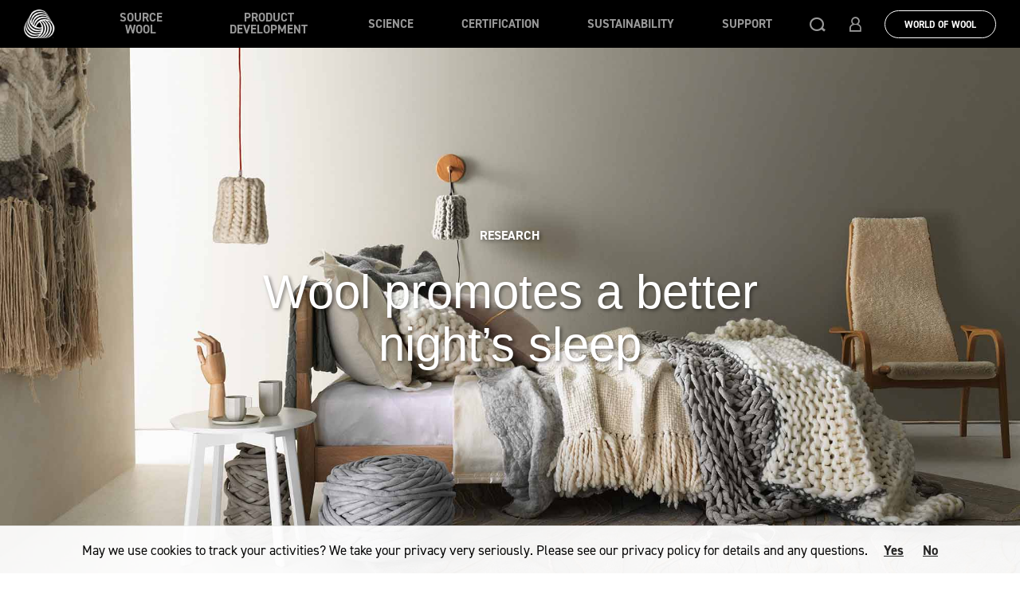

--- FILE ---
content_type: text/html; charset=utf-8
request_url: https://www.woolmark.com/industry/research/science-good-night-sleep/
body_size: 17444
content:

<!DOCTYPE html>
<html lang="en">

<head>
    <meta http-equiv="X-UA-Compatible" content="IE=edge">
    <meta http-equiv="content-type" content="text/html; charset=utf-8">
    <meta name="viewport" content="width=device-width, initial-scale=1.0, maximum-scale=1">
    <title>Wool and Sleep Health Research | Woolmark</title>
    <meta name="title" content="Wool and Sleep Health Research | Woolmark" />
    <meta name="description" content="Falling asleep is easier than you think. Woolmark produces science-backed studies showing health and wellbeing benefits of wool for skin heath and sleep quality." />
    <meta property="og:title" content="Wool promotes a better night&#x2019;s sleep" />

        <meta property="og:description" content="Falling asleep is easier than you think. Woolmark produces science-backed studies showing health and wellbeing benefits of wool for skin heath and sleep quality." />
        <meta property="og:image:width" content="0" />
        <meta property="og:image:height" content="0" />
        <meta property="og:image" content="/globalassets/_06-new-woolmark/_5-fibre/wellness/the-science-behind-a-good-nights-sleep/og.jpg" />

    <meta name="twitter:card" content="summary" />
    <meta name="twitter:title" content="Wool promotes a better night&#x2019;s sleep" />
        <meta name="twitter:description" content="Falling asleep is easier than you think. Woolmark produces science-backed studies showing health and wellbeing benefits of wool for skin heath and sleep quality." />
        <meta name="twitter:image" content="/globalassets/_06-new-woolmark/_5-fibre/wellness/the-science-behind-a-good-nights-sleep/og.jpg" />
    <meta name="twitter:site" content="@Woolmark" />

        <link rel="stylesheet" href="/Static/assets/styles/app-en.min.css?v=2.1.233" />

    <link rel="stylesheet" href="/Static/assets/styles/styles-override.css?v=2.1.233" />

    <link rel="apple-touch-icon" sizes="57x57" href="/Static/assets/favicons/apple-touch-icon-57x57.png">
    <link rel="apple-touch-icon" sizes="60x60" href="/Static/assets/favicons/apple-touch-icon-60x60.png">
    <link rel="apple-touch-icon" sizes="72x72" href="/Static/assets/favicons/apple-touch-icon-72x72.png">
    <link rel="apple-touch-icon" sizes="76x76" href="/Static/assets/favicons/apple-touch-icon-76x76.png">
    <link rel="apple-touch-icon" sizes="114x114" href="/Static/assets/favicons/apple-touch-icon-114x114.png">
    <link rel="apple-touch-icon" sizes="120x120" href="/Static/assets/favicons/apple-touch-icon-120x120.png">
    <link rel="apple-touch-icon" sizes="144x144" href="/Static/assets/favicons/apple-touch-icon-144x144.png">
    <link rel="apple-touch-icon" sizes="152x152" href="/Static/assets/favicons/apple-touch-icon-152x152.png">
    <link rel="apple-touch-icon" sizes="180x180" href="/Static/assets/favicons/apple-touch-icon-180x180.png">
    <meta name="apple-mobile-web-app-capable" content="yes">
    <meta name="apple-mobile-web-app-status-bar-style" content="black-translucent">
    <meta name="apple-mobile-web-app-title" content="awi-woolmark2017-ui">
    <link rel="icon" type="image/png" sizes="228x228" href="/Static/assets/favicons/coast-228x228.png">
    <link rel="icon" type="image/png" sizes="32x32" href="/Static/assets/favicons/favicon-32x32.png">
    <link rel="icon" type="image/png" sizes="16x16" href="/Static/assets/favicons/favicon-16x16.png">
    <link rel="shortcut icon" href="/Static/assets/favicons/favicon.ico">
    <link rel="manifest" href="/Static/assets/favicons/manifest.json">
    <meta name="mobile-web-app-capable" content="yes">
    <meta name="theme-color" content="transparent">
    <meta name="application-name" content="awi-woolmark2017-ui">
    <meta name="msapplication-TileColor" content="transparent">
    <meta name="msapplication-TileImage" content="/Static/assets/favicons/mstile-144x144.png">
    <meta name="msapplication-config" content="/Static/assets/favicons/browserconfig.xml">
    <link rel="apple-touch-startup-image" media="(device-width: 320px) and (device-height: 480px) and (-webkit-device-pixel-ratio: 1)" href="/Static/assets/favicons/apple-touch-startup-image-320x460.png">
    <link rel="apple-touch-startup-image" media="(device-width: 320px) and (device-height: 480px) and (-webkit-device-pixel-ratio: 2)" href="/Static/assets/favicons/apple-touch-startup-image-640x920.png">
    <link rel="apple-touch-startup-image" media="(device-width: 320px) and (device-height: 568px) and (-webkit-device-pixel-ratio: 2)" href="/Static/assets/favicons/apple-touch-startup-image-640x1096.png">
    <link rel="apple-touch-startup-image" media="(device-width: 375px) and (device-height: 667px) and (-webkit-device-pixel-ratio: 2)" href="/Static/assets/favicons/apple-touch-startup-image-750x1294.png">
    <link rel="apple-touch-startup-image" media="(device-width: 414px) and (device-height: 736px) and (orientation: landscape) and (-webkit-device-pixel-ratio: 3)" href="/Static/assets/favicons/apple-touch-startup-image-1182x2208.png">
    <link rel="apple-touch-startup-image" media="(device-width: 414px) and (device-height: 736px) and (orientation: portrait) and (-webkit-device-pixel-ratio: 3)" href="/Static/assets/favicons/apple-touch-startup-image-1242x2148.png">
    <link rel="apple-touch-startup-image" media="(device-width: 768px) and (device-height: 1024px) and (orientation: landscape) and (-webkit-device-pixel-ratio: 1)" href="/Static/assets/favicons/apple-touch-startup-image-748x1024.png">
    <link rel="apple-touch-startup-image" media="(device-width: 768px) and (device-height: 1024px) and (orientation: portrait) and (-webkit-device-pixel-ratio: 1)" href="/Static/assets/favicons/apple-touch-startup-image-768x1004.png">
    <link rel="apple-touch-startup-image" media="(device-width: 768px) and (device-height: 1024px) and (orientation: landscape) and (-webkit-device-pixel-ratio: 2)" href="/Static/assets/favicons/apple-touch-startup-image-1496x2048.png">
    <link rel="apple-touch-startup-image" media="(device-width: 768px) and (device-height: 1024px) and (orientation: portrait) and (-webkit-device-pixel-ratio: 2)" href="/Static/assets/favicons/apple-touch-startup-image-1536x2008.png">

    <link rel="canonical" href="https://www.woolmark.com/industry/research/science-good-night-sleep/">




    <link href="/industry/research/science-good-night-sleep/ " hreflang="en" rel="alternate"/>
<link href="/industry/research/science-good-night-sleep/ " hreflang="x-default" rel="alternate"/>
<link href="https://www.woolmark.jp/industry/research/science-good-night-sleep/ " hreflang="ja" rel="alternate"/>


    <script>
!function(T,l,y){var S=T.location,k="script",D="instrumentationKey",C="ingestionendpoint",I="disableExceptionTracking",E="ai.device.",b="toLowerCase",w="crossOrigin",N="POST",e="appInsightsSDK",t=y.name||"appInsights";(y.name||T[e])&&(T[e]=t);var n=T[t]||function(d){var g=!1,f=!1,m={initialize:!0,queue:[],sv:"5",version:2,config:d};function v(e,t){var n={},a="Browser";return n[E+"id"]=a[b](),n[E+"type"]=a,n["ai.operation.name"]=S&&S.pathname||"_unknown_",n["ai.internal.sdkVersion"]="javascript:snippet_"+(m.sv||m.version),{time:function(){var e=new Date;function t(e){var t=""+e;return 1===t.length&&(t="0"+t),t}return e.getUTCFullYear()+"-"+t(1+e.getUTCMonth())+"-"+t(e.getUTCDate())+"T"+t(e.getUTCHours())+":"+t(e.getUTCMinutes())+":"+t(e.getUTCSeconds())+"."+((e.getUTCMilliseconds()/1e3).toFixed(3)+"").slice(2,5)+"Z"}(),iKey:e,name:"Microsoft.ApplicationInsights."+e.replace(/-/g,"")+"."+t,sampleRate:100,tags:n,data:{baseData:{ver:2}}}}var h=d.url||y.src;if(h){function a(e){var t,n,a,i,r,o,s,c,u,p,l;g=!0,m.queue=[],f||(f=!0,t=h,s=function(){var e={},t=d.connectionString;if(t)for(var n=t.split(";"),a=0;a<n.length;a++){var i=n[a].split("=");2===i.length&&(e[i[0][b]()]=i[1])}if(!e[C]){var r=e.endpointsuffix,o=r?e.location:null;e[C]="https://"+(o?o+".":"")+"dc."+(r||"services.visualstudio.com")}return e}(),c=s[D]||d[D]||"",u=s[C],p=u?u+"/v2/track":d.endpointUrl,(l=[]).push((n="SDK LOAD Failure: Failed to load Application Insights SDK script (See stack for details)",a=t,i=p,(o=(r=v(c,"Exception")).data).baseType="ExceptionData",o.baseData.exceptions=[{typeName:"SDKLoadFailed",message:n.replace(/\./g,"-"),hasFullStack:!1,stack:n+"\nSnippet failed to load ["+a+"] -- Telemetry is disabled\nHelp Link: https://go.microsoft.com/fwlink/?linkid=2128109\nHost: "+(S&&S.pathname||"_unknown_")+"\nEndpoint: "+i,parsedStack:[]}],r)),l.push(function(e,t,n,a){var i=v(c,"Message"),r=i.data;r.baseType="MessageData";var o=r.baseData;return o.message='AI (Internal): 99 message:"'+("SDK LOAD Failure: Failed to load Application Insights SDK script (See stack for details) ("+n+")").replace(/\"/g,"")+'"',o.properties={endpoint:a},i}(0,0,t,p)),function(e,t){if(JSON){var n=T.fetch;if(n&&!y.useXhr)n(t,{method:N,body:JSON.stringify(e),mode:"cors"});else if(XMLHttpRequest){var a=new XMLHttpRequest;a.open(N,t),a.setRequestHeader("Content-type","application/json"),a.send(JSON.stringify(e))}}}(l,p))}function i(e,t){f||setTimeout(function(){!t&&m.core||a()},500)}var e=function(){var n=l.createElement(k);n.src=h;var e=y[w];return!e&&""!==e||"undefined"==n[w]||(n[w]=e),n.onload=i,n.onerror=a,n.onreadystatechange=function(e,t){"loaded"!==n.readyState&&"complete"!==n.readyState||i(0,t)},n}();y.ld<0?l.getElementsByTagName("head")[0].appendChild(e):setTimeout(function(){l.getElementsByTagName(k)[0].parentNode.appendChild(e)},y.ld||0)}try{m.cookie=l.cookie}catch(p){}function t(e){for(;e.length;)!function(t){m[t]=function(){var e=arguments;g||m.queue.push(function(){m[t].apply(m,e)})}}(e.pop())}var n="track",r="TrackPage",o="TrackEvent";t([n+"Event",n+"PageView",n+"Exception",n+"Trace",n+"DependencyData",n+"Metric",n+"PageViewPerformance","start"+r,"stop"+r,"start"+o,"stop"+o,"addTelemetryInitializer","setAuthenticatedUserContext","clearAuthenticatedUserContext","flush"]),m.SeverityLevel={Verbose:0,Information:1,Warning:2,Error:3,Critical:4};var s=(d.extensionConfig||{}).ApplicationInsightsAnalytics||{};if(!0!==d[I]&&!0!==s[I]){var c="onerror";t(["_"+c]);var u=T[c];T[c]=function(e,t,n,a,i){var r=u&&u(e,t,n,a,i);return!0!==r&&m["_"+c]({message:e,url:t,lineNumber:n,columnNumber:a,error:i}),r},d.autoExceptionInstrumented=!0}return m}(y.cfg);function a(){y.onInit&&y.onInit(n)}(T[t]=n).queue&&0===n.queue.length?(n.queue.push(a),n.trackPageView({})):a()}(window,document,{src: "https://js.monitor.azure.com/scripts/b/ai.2.gbl.min.js", crossOrigin: "anonymous", cfg: {instrumentationKey: '806f1313-bfb3-4cdb-9eaa-92f50242ceb8', disableCookiesUsage: false }});
</script>
 




<meta name="google-site-verification" content="PqXc5nkUplperz-X5Bry7pytKv-bDNc7_UWN6azR8s0" />

<meta name="p:domain_verify" content="d2f3dbd181209f20e0e0b5470422f093"/>


    <!--Root Page scripts-->
<script type="application/ld+json">
{
  "@context": "https://schema.org",
  "@type": "Organization", 
  "url": "https://www.woolmark.com",
"name": "The Woolmark Company",
  "logo": "https://www.woolmark.com/globalassets/00-home/twc-logo.jpg"
}
</script>

<!-- Google Tag Manager -->
<script>(function(w,d,s,l,i){w[l]=w[l]||[];w[l].push({'gtm.start':
new Date().getTime(),event:'gtm.js'});var f=d.getElementsByTagName(s)[0],
j=d.createElement(s),dl=l!='dataLayer'?'&l='+l:'';j.async=true;j.src=
'https://www.googletagmanager.com/gtm.js?id='+i+dl;f.parentNode.insertBefore(j,f);
})(window,document,'script','dataLayer','GTM-53GS4V');</script>
<!-- End Google Tag Manager -->

<!-- Pardot -->
<script type='text/javascript'>
piAId = '983232';
piCId = '57080';
piHostname = 'info.woolmark.com';
(function() {
function async_load(){
var s = document.createElement('script'); s.type = 'text/javascript';
s.src = ('https:' == document.location.protocol ? 'https://' : 'http://') + piHostname + '/pd.js';
var c = document.getElementsByTagName('script')[0]; c.parentNode.insertBefore(s, c);
}
if(window.attachEvent) { window.attachEvent('onload', async_load); }
else { window.addEventListener('load', async_load, false); }
})();
</script>
<!-- End Pardot -->

<!-- Send Pardot cookie consent to GTM -->
<script>
window.addEventListener('load', function() {
    // Start a periodic check for the Pardot cookie consent object
    var consentCheckInterval = setInterval(function() {
        if (window.pi && window.pi.tracker.pi_opt_in) {
            // Once the consent object is available, capture the consent status
            var consentStatus = window.pi.tracker.pi_opt_in;

            // Push the consent status to the GTM dataLayer
            window.dataLayer = window.dataLayer || [];
            window.dataLayer.push({
                'event': 'cookieConsent',
                'cookieConsentStatus': consentStatus
            });
                      
            // Stop the interval once consent status is captured
            clearInterval(consentCheckInterval);
        }
    }, 500); // Check every 500ms (adjust the timing as needed)
});

</script>
<!-- End Send Pardot cookie consent to GTM -->

    <link rel="stylesheet" href="/Static/woolmark/IDS/Styles/ids-bootstrap-plugin.css" />
    <link rel="stylesheet" href="/Static/woolmark/IDS/Styles/ids-core-styles.css" />
    <link rel="stylesheet" href="/Static/woolmark/IDS/Styles/ids-overrides.css" />

    
<script type="application/ld+json">
    {
    "@context": "https://schema.org",
    "@type": "BreadcrumbList",
    "itemListElement": [
        {"@type": "ListItem",
"position": 1,
"name": "Industry",
"item":"https://www.woolmark.com/industry/"},
{"@type": "ListItem",
"position": 2,
"name": "Research",
"item":"https://www.woolmark.com/industry/research/"},
{"@type": "ListItem",
"position": 3,
"name": "The science behind a good night’s sleep",
"item":"https://www.woolmark.com/industry/research/science-good-night-sleep/"}
    ]
    }
</script>

    
    <script type="application/ld+json">
        {
        "@context": "https://schema.org",
        "@type": "NewsArticle",
        "dateModified": "2020-09-01T09:42:26",
        "datePublished": "0001-01-01T00:00:00",
        "headline": "Wool promotes a better night&#x2019;s sleep",
        "image": ["https://www.woolmark.com/globalassets/_06-new-woolmark/_5-fibre/wellness/the-science-behind-a-good-nights-sleep/hero.jpg"],
        "author":"The Woolmark Company",
        "publisher": {
        "@type":"Organization",
        "name": "The Woolmark Company",
        "logo": {
        "@type": "ImageObject",
        "url": "https://www.woolmark.com/globalassets/00-home/twc-logo.jpg"
        }
        },
        "mainEntityOfPage":"https://www.woolmark.com/industry/research/science-good-night-sleep/"
        }
    </script>


    



    <script defer type="text/javascript" src="https://global.oktacdn.com/okta-signin-widget/6.7.0/js/okta-sign-in.no-polyfill.min.js"></script>
    <link rel="preload" href="https://global.oktacdn.com/okta-signin-widget/6.7.0/css/okta-sign-in.min.css" as="style" onload="this.onload = null; this.rel = 'stylesheet'"><noscript><link rel = "stylesheet" href = "https://global.oktacdn.com/okta-signin-widget/6.7.0/css/okta-sign-in.min.css"></noscript>
</head>

<body>
    <!-- banner for old versions of IE -->
    <div class="u-oldBrowser">
        <p class="u-oldBrowser-text">
            Your browser is not fully supported. Please upgrade your browser.
        </p>
    </div>

    
    

<!-- Google Tag Manager (noscript) -->
<noscript><iframe src="https://www.googletagmanager.com/ns.html?id=GTM-53GS4V"
height="0" width="0" style="display:none;visibility:hidden"></iframe></noscript>
<!-- End Google Tag Manager (noscript) -->

<style>
.featureArticleHero-title {
font-family: BrownBold, sans-serif!important; 
}

.socialBar {
display:none!important;
}

/* Remove padding in language dropdown in footer */
.siteFooter-langOpt.dropdown-menu {
padding:0!important;
}

div.ui-datepicker {
background-color:#fff!important;
}

.eventTemplate-socialBar {
        display: none !important;
}

<!-- Grid block link font size change -->
<style>
.gridItemBlock-link {
    font-size: 1.4rem;
}
 
.woolLabThemesBlock-bgText {
    top: -80px !important;
}
 
 
.woolLabThemesBlock-carousel {
    margin-bottom: 20px!important;
}
 
 
/* Remove padding in language dropdown in footer */
.siteFooter-langOpt.dropdown-menu {
padding:0!important;
}
 
/* Remove padding above grid block */
.gridContainerBlock {
padding-top: 0rem !important;
}
 
/* Remove padding block homepage wysi block */
.change-pad .wysiwyg {
padding-bottom: 0rem !important;
padding-top: 1rem !important;
}
 
.woolLabThemesBlock-bgText {
font-size: 6rem !important;
}
 
.woolLabThemesBlock-theme-title {
font-size: 30px !important;
line-height: 35px  !important;
}
 
.woolLabThemesBlock.hasBgText {
    padding: 140px 0 20px;
}
 
@media only screen and (max-width: 740px) {
 
.woolLabThemesBlock-bgText {
    top: -50px; !important;
    font-size: 45px!important;
}
 
/* Remove mobile hero logo */
.homeHero-mbLogo {
    display: none;
}


</style>
    <a href="#mainContent" class="sr-only sr-only-focusable skipToContent">Skip to main content</a>






            <header class="siteHeader d-flex align-items-center" data-wg="SiteHeader">


<nav class="siteHeader-nav" role="navigation">
    <div class="siteHeader-contents d-flex align-items-center justify-content-center">
        <div class="siteHeader-logoWrapper">
            <div class="siteHeader-logo">



                        <a href="/industry/" class="siteHeader-logoHit"></a>
                        <img class="img-fluid" src="/globalassets/_06-new-woolmark/00-home/logo/woolmark-logo-device2.png" />

            </div>
        </div>
        
<div class="siteHeader-links align-items-center justify-content-center">
    <ul class="siteHeader-linksList" role="menubar" aria-label="Woolmark navigation menu">
                    <li class="siteHeader-hasSub">
                        <a class="siteHeader-link" href=" /industry/source-wool/">   Source wool</a>
                        <ul class="siteHeader-submenu">

                            <li>
                                <a class="siteHeader-link text-uppercase font-weight-bold d-lg-none" href="/industry/source-wool/">
                                    Source wool
                                    <i class="fa fa-angle-right" aria-hidden="true"></i>
                                </a>
                            </li>

                        <li class="siteHeader-hasSub-levTwo">
                            <a class="siteHeader-link" href="/industry/source-wool/">
                                Sourcing guides


                            </a>


                        </li>
                        <li class="siteHeader-hasSub-levTwo">
                            <a class="siteHeader-link" href="/industry/source-wool/the-wool-lab/">
                                The Wool Lab


                            </a>


                        </li>
                        <li class="siteHeader-hasSub-levTwo">
                            <a class="siteHeader-link" href="/industry/source-wool/woolmark-supplier-search/">
                                Woolmark Supplier Search


                            </a>


                        </li>
                        <li class="siteHeader-hasSub-levTwo">
                            <a class="siteHeader-link" href="/fibre/what-is-merino-wool/">
                                Wool fibre types


                            </a>


                        </li>
                        </ul>
                    </li>
                    <li class="siteHeader-hasSub">
                        <a class="siteHeader-link" href=" /industry/product-development/">   Product Development</a>
                        <ul class="siteHeader-submenu">

                            <li>
                                <a class="siteHeader-link text-uppercase font-weight-bold d-lg-none" href="/industry/product-development/">
                                    Product Development
                                    <i class="fa fa-angle-right" aria-hidden="true"></i>
                                </a>
                            </li>

                        <li class="siteHeader-hasSub-levTwo">
                            <a class="siteHeader-link" href="/industry/product-development/product-innovations/">
                                Product innovations


                            </a>


                        </li>
                        <li class="siteHeader-hasSub-levTwo">
                            <a class="siteHeader-link" href="/industry/product-development/processing-innovations/">
                                Processing innovations


                            </a>


                        </li>
                        <li class="siteHeader-hasSub-levTwo">
                            <a class="siteHeader-link" href="/industry/product-development/wool-processing/">
                                Wool Processing


                            </a>


                        </li>
                        </ul>
                    </li>
                    <li class="siteHeader-hasSub">
                        <a class="siteHeader-link" href=" /industry/research/">   Science</a>
                        <ul class="siteHeader-submenu">

                            <li>
                                <a class="siteHeader-link text-uppercase font-weight-bold d-lg-none" href="/industry/research/">
                                    Science
                                    <i class="fa fa-angle-right" aria-hidden="true"></i>
                                </a>
                            </li>

                        <li class="siteHeader-hasSub-levTwo">
                            <a class="siteHeader-link" href="/industry/research/">
                                Published Studies


                            </a>


                        </li>
                        <li class="siteHeader-hasSub-levTwo">
                            <a class="siteHeader-link" href="/industry/support/resources/">
                                Fact sheets


                            </a>


                        </li>
                        <li class="siteHeader-hasSub-levTwo">
                            <a class="siteHeader-link" href="/industry/research/fashion-sustainability-rating-tools/">
                                Lifecycle Analysis


                            </a>


                        </li>
                        </ul>
                    </li>
                    <li class="siteHeader-hasSub">
                        <a class="siteHeader-link" href=" /industry/certification/">   Certification</a>
                        <ul class="siteHeader-submenu">

                            <li>
                                <a class="siteHeader-link text-uppercase font-weight-bold d-lg-none" href="/industry/certification/">
                                    Certification
                                    <i class="fa fa-angle-right" aria-hidden="true"></i>
                                </a>
                            </li>

                        <li class="siteHeader-hasSub-levTwo">
                            <a class="siteHeader-link" href="/industry/certification/celebrating-60-years/">
                                Celebrating 60 Years


                            </a>


                        </li>
                        <li class="siteHeader-hasSub-levTwo">
                            <a class="siteHeader-link" href="/industry/certification/how-to-become-a-brand-or-retailer-licensee/">
                                Get Certified | Brand &amp; Retailer


                            </a>


                        </li>
                        <li class="siteHeader-hasSub-levTwo">
                            <a class="siteHeader-link" href="/industry/certification/how-to-become-a-supply-chain-licensee/">
                                Get Certified | Supply Chain


                            </a>


                        </li>
                        <li class="siteHeader-hasSub-levTwo">
                            <a class="siteHeader-link" href="/industry/certification/how-to-become-a-wool-care-licensee/">
                                Get Certified | Wool Care


                            </a>


                        </li>
                        <li class="siteHeader-hasSub-levTwo">
                            <a class="siteHeader-link" href="/industry/certification/product-specifications/">
                                Product Specifications


                            </a>


                        </li>
                        <li class="siteHeader-hasSub-levTwo">
                            <a class="siteHeader-link" href="https://my.woolmark.com/">
                                Licensee Portal


                            </a>


                        </li>
                        </ul>
                    </li>
                    <li class="siteHeader-hasSub">
                        <a class="siteHeader-link" href=" /industry/sustainability/">   Sustainability</a>
                        <ul class="siteHeader-submenu">

                            <li>
                                <a class="siteHeader-link text-uppercase font-weight-bold d-lg-none" href="/industry/sustainability/">
                                    Sustainability
                                    <i class="fa fa-angle-right" aria-hidden="true"></i>
                                </a>
                            </li>

                        <li class="siteHeader-hasSub-levTwo">
                            <a class="siteHeader-link" href="/industry/sustainability/woolmarkplus/">
                                Woolmark&#x2B;


                            </a>


                        </li>
                        <li class="siteHeader-hasSub-levTwo">
                            <a class="siteHeader-link" href="/industry/sustainability/wool-is-a-sustainable-fibre/">
                                Is wool sustainable?


                            </a>


                        </li>
                        <li class="siteHeader-hasSub-levTwo">
                            <a class="siteHeader-link" href="/industry/sustainability/circularity/">
                                Circularity


                            </a>


                        </li>
                        <li class="siteHeader-hasSub-levTwo">
                            <a class="siteHeader-link" href="/industry/sustainability/recycled-wool-the-ultimate-circular-solution/">
                                Recycling


                            </a>


                        </li>
                        </ul>
                    </li>
                    <li class="siteHeader-hasSub">
                        <a class="siteHeader-link" href=" /industry/support/">   Support</a>
                        <ul class="siteHeader-submenu">

                            <li>
                                <a class="siteHeader-link text-uppercase font-weight-bold d-lg-none" href="/industry/support/">
                                    Support
                                    <i class="fa fa-angle-right" aria-hidden="true"></i>
                                </a>
                            </li>

                        <li class="siteHeader-hasSub-levTwo">
                            <a class="siteHeader-link" href="/industry/support/education-programs/">
                                Education programs


                            </a>


                        </li>
                        <li class="siteHeader-hasSub-levTwo">
                            <a class="siteHeader-link" href="/industry/support/resources/">
                                Resources


                            </a>


                        </li>
                        <li class="siteHeader-hasSub-levTwo">
                            <a class="siteHeader-link" href="/industry/support/tech-team/">
                                Technical team


                            </a>


                        </li>
                        <li class="siteHeader-hasSub-levTwo">
                            <a class="siteHeader-link" href="/industry/support/development-centres/">
                                Development Centres


                            </a>


                        </li>
                        <li class="siteHeader-hasSub-levTwo">
                            <a class="siteHeader-link" href="/industry/support/trade-events/">
                                Trade Events


                            </a>


                        </li>
                        </ul>
                    </li>


            <li>
                <a class="siteHeader-actionLink d-lg-none" href="/" onclick="UserAnalytics.eventWoolmarkUserClickConsumer()">World Of Wool</a>
            </li>




    </ul>


    <div class="siteHeader-mmBackBtn" aria-label="Back to Main Menu">
        <div class="circle-chevron ">
            <span class="icon-chevron-left icon"></span>
        </div>
    </div>
</div>


<div class="siteHeader-account align-items-center">
    <span class="siteHeader-accountBtn icon-search toggle-searchBar" role="button"></span>

            <span class="siteHeader-accountBtn icon-person" role="button" data-dismiss="modal" data-toggle="modal" data-target="#ids-loginoverlay"></span>

    <button type="button" class="siteHeader-accountBtn siteHeader-navbarToggle is-collapsed" data-toggle="collapse" data-target="#navbar" aria-expanded="false" aria-controls="navbar">
        <span class="sr-only">Toggle navigation</span>
        <span class="i-bar"></span>
        <span class="i-bar"></span>
        <span class="i-bar"></span>
    </button>
</div>


<a class="siteHeader-actionLink d-none d-lg-block" href="/" onclick="UserAnalytics.eventWoolmarkUserClickConsumer()">World Of Wool</a>

    </div>
</nav>
<section class="searchBar" data-wg="SearchBar" data-api="/api/search/suggestions" data-placeholder="Search" data-search-page="/industry/search/" style="">
    <div class="sbContainer">
        <!--Populated by js-->
    </div>
</section>
</header>



    





<section class="navigator " data-wg="Navigator">
        <div class="navigator-nav navigator-left"> <a href="/industry/research/fashion-sustainability-rating-tools/" class="navigator-innerLeft">Previous</a> </div>
        <div class="navigator-nav navigator-right"> <a href="/industry/research/science-backs-wool-base-layers-for-first-responder-clothing/" class="navigator-innerRight">Next</a> </div>
        <div class="navigator-preview navigator-previewLeft">
            <div class="navigator-img" style="background-image: url(/globalassets/_06-new-woolmark/_5-fibre/why-cradle-to-cradle-needs-to-be-included/feature-.jpg)"></div>
            <div class="navigator-content">
                <span class="navigator-category">Research</span>
                <h4 class="navigator-title">Why cradle-to-cradle needs to be included in fashion&#x2019;s LCA sustainability rating tools</h4>
            </div>
        </div>

            <div class="navigator-preview navigator-previewRight">
                <div class="navigator-img" style="background-image: url(/globalassets/_06-new-woolmark/_industry/research/wool-is-fire-resistantgrid.jpg)"></div>
                <div class="navigator-content">
                    <span class="navigator-category">Research</span>
                    <h4 class="navigator-title">Science backs wool base-layers for first responder clothing</h4>
                </div>
            </div>
    </section>

<article id="mainContent" class="main articlePage" data-pg="ArticlePage">
    <!--Feature Article Hero Widget content starts here-->
    <section class="featureArticleHero " data-wg="FeatureArticleHero" style="background-image: url('/globalassets/_06-new-woolmark/_5-fibre/wellness/the-science-behind-a-good-nights-sleep/hero.jpg')">
        <div class="featureArticleHero-overlay d-flex flex-column justify-content-center align-items-center">
            <h6 class="featureArticleHero-subTitle u-titleFadeIn">Research</h6>
            <h1 class="featureArticleHero-title u-titleFadeIn">Wool promotes a better night&#x2019;s sleep</h1>
            <div class="featureArticleHero-wysiwyg">
</div>
            <div class="circle-chevron featureArticleHero-chev jumpToMainContent">
                <i class="icon-chevron-down icon"></i>
            </div>
        </div>
    </section>
    
<nav class="breadCrumb featureArticleHero-breadcrumb" data-wg="BreadCrumb" aria-label="breadcrumb" role="navigation">
    <ol class="breadcrumb">
                <li class="breadcrumb-item " aria-current="page"> <a href="/industry/">Industry</a> </li>
                <li class="breadcrumb-item " aria-current="page"> <a href="/industry/research/">Research</a> </li>
        <li class="breadcrumb-item active" aria-current="page"> The science behind a good night&#x2019;s sleep </li>
    </ol>
</nav>

    <!--Feature Article Hero Widget content ends here-->
    <div class="container">
        <!--Social Bar Widget content starts here-->
        
<section class="socialBar position-absolute" data-wg="SocialBar">
    <div class="socialBar-icons">
        <a href="#" data-social="facebook" class="socialBar-button" target="_blank">
            <button type="button">
                <i class="icon-facebook"></i>
            </button>
        </a> <a href="#" data-social="twitter" class="socialBar-button" target="_blank">
            <button type="button">
                <i class="icon-twitter"></i>
            </button>
        </a> <a href="#" data-social="linkedin" class="socialBar-button" target="_blank">
            <button type="button">
                <i class="icon-linkedin"></i>
            </button>
        </a> <a href="#" data-social="pinterest" class="socialBar-button" target="_blank">
            <button type="button">
                <i class="icon-pinterest"></i>
            </button>
        </a> <a href="#" data-social="instagram" class="socialBar-button" target="_blank">
            <button type="button">
                <i class="icon-instagram"></i>
            </button>
        </a>
    </div>
</section>

        <!--Social Bar Widget content ends here-->
    </div>
    <div class="wysiwyg pt-0">
        <hr class="articleLine" />
        
<p class="textIntro">Wool sleepwear and bedding have been shown to improve sleep quality.&nbsp;</p>
<h3><strong><br />Wearing wool sleepwear improves sleep quality </strong></h3>
<p>The latest study conducted by researchers at The University of Sydney has found adults wearing wool &nbsp;sleepwear fell asleep in just 12 minutes compared with 22 and 27 minutes for those wearing polyester and cotton.</p>
<p>&ldquo;Wool helps regulate your body temperature, keeping you in what is known as 'the thermal comfort zone' for longer,&rdquo; explains Associate Professor Chin Moi Chow from The University of Sydney. &ldquo;You therefore not only fall asleep quicker, but also have deeper, less fragmented sleep.&rdquo;</p>
<p>The study found these benefits were most relevant to older and poorer sleepers.</p>
<p><strong><a href="https://www.ncbi.nlm.nih.gov/pmc/articles/PMC6716586/" target="_blank" rel="noopener">READ THE RESEARCH PAPER</a></strong></p>
<p><strong>&nbsp;</strong></p>
<h3><strong>The effect of sleepwear and bedding on sleep at ambient temperatures</strong></h3>
<p>An earlier study, also conducted by The University of Sydney researched the effects of sleepwear fibre type and bedding on sleep at ambient temperatures of 17&deg;C and 22&deg;C.</p>
<p>Seventeen healthy young adults underwent 9 nights of polysomnography testing and found the time it took to fall asleep was significantly shortened when sleeping in superfine Merino wool, with trends of increased total sleep time and sleep efficiency compared to cotton sleepwear.</p>
<p>The group fell asleep faster on average when wearing Merino wool, taking 11 minutes whereas it took 15 minutes on average in cotton,. The research paper was published in the journal Nature and Science of Sleep (2016).</p>
<p><strong><a href="https://www.ncbi.nlm.nih.gov/pmc/articles/PMC4853167/" target="_blank" rel="noopener">READ THE RESEARCH PAPER</a></strong></p>
<p>&nbsp;</p>
<h3><strong>Merino wool bedding products officially recognised as asthma &amp; allergy friendly&reg;</strong></h3>
<p>The international certification body Allergy Standards Limited (ASL) has officially recognised bedding products made from Merino wool as <strong>asthma &amp; allergy friendly&reg;</strong>.</p>
<p>The development of the new certification standard (ASP: 02-25/101) was supported by peer-reviewed scientific papers and consultation with subject matter experts in the field of asthma and allergies.</p>
<p>The new&nbsp;<strong>asthma &amp; allergy friendly</strong>&reg; Certification Addendum for bedding containing Merino wool (ASP:02-25/101) was approved by the ASL Scientific Committee, reviewed by an independent panel of medical experts in the field of asthma and allergies and is now available for bedding manufacturers to test their products against and become certified.</p>
<p><strong><a href="https://www.allergystandards.com/news_events/new-standard-for-bedding-containing-merino-wool/" target="_blank" rel="noopener">READ ABOUT THE CERTIFICATION</a></strong></p>
<p style="text-align: center;"><br /><a title="Wool is good for the skin - Fact sheet" href="/industry/support/resources/#factsheets" target="_blank" rel="noopener"><button class="btn btn-outline-secondary" style="height: 50px; width: 60%;" type="button">Download factsheet</button></a></p>
<p>&nbsp;</p>
<section class="full-row">


    <section class="articleList articleList--noTitle " data-wg="ArticleList">
        <div class="container">
            <div class="articleList-content">
                <div class="articleList-titleWrapper">
                    <span class="articleList-titleLine"></span>
                    <span class="articleList-title"></span>
                </div>
                <div class="articleList-itemWrapper row">
                  
                        
                    

    <div class="col-12 col-md-6 col-lg-3 ">
        

    <section class="articleListItem" data-wg="ArticleListItem">
     
        <div class="articleListItem-content">
            <div class="articleListItem-img">
              
                    <div class="articleListItem-imgBg" style="background-image: url(/globalassets/_06-new-woolmark/00-home/_old-home/02-image-grid/2019/april-2019/1.-hillwood_01_0124.jpg);"></div>
            </div>
            <div class="articleListItem-inner">
                    <div class="articleListItem-category">Research</div>
                <h4 class="articleListItem-title">Wool is biodegradable</h4>
                <div class="articleListItem-description">
When wool is disposed of, it will naturally decompose in soil in a matter of months or years, slowly releasing valuable nutrients back into the earth. </div>

            </div>

                <a href="/industry/research/wool-is-biodegradable/" class="articleListItem-linkOverlay"></a>
        </div>
    </section>
    </div>
    <div class="col-12 col-md-6 col-lg-3 ">
        

    <section class="articleListItem" data-wg="ArticleListItem">
     
        <div class="articleListItem-content">
            <div class="articleListItem-img">
              
                    <div class="articleListItem-imgBg" style="background-image: url(/globalassets/_06-new-woolmark/_3-care/can-you-dry-clean-merino-wool/odour-resistant.jpg);"></div>
            </div>
            <div class="articleListItem-inner">
                    <div class="articleListItem-category">Research</div>
                <h4 class="articleListItem-title">Wool is naturally odour resistant</h4>
                <div class="articleListItem-description">
Wool garments and textiles are naturally odour resistant due to the fibre’s unique properties and chemical structure. </div>

            </div>

                <a href="/industry/research/wool-odour-resistant/" class="articleListItem-linkOverlay"></a>
        </div>
    </section>
    </div>

<script>
    document.querySelector('#divArticleListBlockLoadMore-de6d694b-b819-4051-8e1c-5586fead34d8 #loadMoreButton').addEventListener('click', function() {
        event.preventDefault();
        window.woolmark.utils.showLoaderOverlay(true, $('#divArticleListBlockLoadMore-de6d694b-b819-4051-8e1c-5586fead34d8'));

        const formData = new FormData(document.querySelector('#divArticleListBlockLoadMore-de6d694b-b819-4051-8e1c-5586fead34d8 #loadMoreForm'));

        fetch('/ArticleListBlockLoadMore', {
            method: 'POST',
            body: formData
        })
        .then(response => {
            if (response.ok) {
                const contentType = response.headers.get("Content-Type");
                if (contentType && contentType.includes("text/html")) {
                    return response.text();
                } else {
                    throw new Error("Unexpected content type: " + contentType);
                }
            } else {
                throw new Error("Request failed with status: " + response.status);
            }
        })
        .then(data => {
        $('#divArticleListBlockLoadMore-de6d694b-b819-4051-8e1c-5586fead34d8').replaceWith(data);
        window.woolmark.utils.showLoaderOverlay(false);
        })
        .catch(error => {
            console.error('Error during AJAX request:', error);
            window.woolmark.utils.showLoaderOverlay(false);
        });
    });
</script>

                    <div class="col-12 articleList-keyline">
                        <div class="articleList-line"></div>
                    </div>
                </div>
            </div>
        </div>
    </section>

</section>
    </div>
    

</article>

    <style>
        .subscribe-btn {
            border: 1px solid #333;
            color: #ccc;
            background: none;
            height: 45px;
            width: 185px;
            cursor: pointer;
            font-weight: 300;
        }

            .subscribe-btn:hover, .subscribe-btn:active, .subscribe-btn:focus {
                background-color: #000 !important;
                border: 1px solid #333 !important;
                box-shadow: 0 0 0 0;
            }
    </style>
    <footer class="siteFooter " data-wg="SiteFooter">
        <div class="siteFooter-contentWrap">
            <div class="siteFooter-content container">
                <div class="row styled-form custom-carets ">
                    <div class="d-none d-lg-inline col-lg-3 order-3 order-md-1">
                        <a href="/">
                            <img src="/globalassets/_06-new-woolmark/woolmark_white_250.png" class="img-fluid" />
                        </a>
                    </div>
                    <div class="col-12 col-md-8 col-lg-7 order-2">
                        <div class="row">
                            <div class=" mb-0 col-12 col-md-auto mb-4 mb-md-0">
                                <div class="form-group">
                                    <label>Select your language</label>
                                    <div class="siteFooter-langSelect">
                                        <div class="siteFooter-langToggle dropdown-toggle" data-toggle="dropdown" aria-haspopup="true" aria-expanded="false">English</div>
                                        <div class="siteFooter-langOpt dropdown-menu">
                                            <div class="siteFooter-langItems">
<a class="siteFooter-langItem" href="https://www.woolmark.cn/industry/research/science-good-night-sleep/">Chinese</a><a class="siteFooter-langItem is-selected" href="https://www.woolmark.com/industry/research/science-good-night-sleep/">English</a><a class="siteFooter-langItem" href="https://www.woolmark.jp/industry/research/science-good-night-sleep/">Japanese</a>                                            </div>
                                        </div>
                                    </div>
                                </div>
                            </div>
                            <div class="siteFooter-newsLtrBox form-group mb-0 col-12 col-md-auto">
                                <label>Subscribe to our Newsletter</label>
                               
                                        <button class="subscribe-btn btn" onclick="window.location.href = '/industry/subscribe/';">
                                            Subscribe
                                        </button>
                            </div>
                        </div>
                        <!--<div class="row">-->
                        <!--<div class="col-12">-->
                        <ul class="siteFooter-siteLinks list-unstyled d-md-flex">


<a class="siteFooter-link" href="/industry/newsroom/">Newsroom</a><a class="siteFooter-link" href="/merino-edit/">Shop</a><a class="siteFooter-link" href="/about/">About</a><a class="siteFooter-link" href="/about/legal/">Legal</a><a class="siteFooter-link" href="/contact/">Contact</a><a class="siteFooter-link" href="/industry/certification/woolmark-brand-misuse/" title="Misuse">Misuse</a>


                        </ul>
                        <!--</div>-->
                        <!--</div>-->
                    </div>
                    <div class="siteFooter-socialLinks col-12 col-md-4 col-lg-2 mb-4 mb-md-0 order-1 order-md-3">
                                    <a href="https://www.linkedin.com/company/the_woolmark_company/" class="siteFooter-socialBtn" role="button" target="_blank">
                                        <span class="icon-vimeo"></span>
                                    </a>
                                    <a href="https://instagram.com/thewoolmarkcompany/" class="siteFooter-socialBtn" role="button" target="_blank">
                                        <span class="icon-instagram"></span>
                                    </a>
                                    <a href="https://youtube.com/WoolmarkOnline" class="siteFooter-socialBtn" role="button" target="_blank">
                                        <span class="icon-youtube"></span>
                                    </a>
                                    <a href="https://www.facebook.com/TheWoolmarkCompany" class="siteFooter-socialBtn" role="button" target="_blank">
                                        <span class="icon-facebook"></span>
                                    </a>
                                    <a href="https://www.pinterest.com.au/woolmark/" class="siteFooter-socialBtn" role="button" target="_blank">
                                        <span class="icon-pinterest"></span>
                                    </a>
                                    <a href="https://twitter.com/woolmark" class="siteFooter-socialBtn" role="button" target="_blank">
                                        <svg xmlns="http://www.w3.org/2000/svg" width="16" height="16" fill="currentColor" class="bi bi-twitter-x" viewBox="0 0 16 16">
                                            <path d="M12.6.75h2.454l-5.36 6.142L16 15.25h-4.937l-3.867-5.07-4.425 5.07H.316l5.733-6.57L0 .75h5.063l3.495 4.633L12.601.75Zm-.86 13.028h1.36L4.323 2.145H2.865l8.875 11.633Z" />
                                        </svg>
                                    </a>
                    </div>
                </div>
                <div class="socialSiteFooterLinksWidget-link">
                    
                </div>
            </div>
        </div>


        <div class="siteFooter-utilities">
                <div class="siteFooter-utility siteFooter-readingTab">
                    <button type="button" class="siteFooter-utilityButton btn-link circle-chevron openReadingTab" role="button" aria-label="Open Reading Tab">
                        <span class="icon icon-book"></span>
                    </button>
                </div>
            <div class="siteFooter-utility siteFooter-backToUp">
                <button type="button" class="siteFooter-utilityButton btn-link circle-chevron backToTop" role="button" aria-label="Back to Top">
                    <span class="icon icon-chevron-up"></span>
                </button>
            </div>
        </div>
<section class="readingTab " data-wg="ReadingTab">
    <div class="readingTab-overlay"></div>
    <div class="readingTab-container">
        <div class="readingTab-icons">
            <div class="readingTab-icon readingTab-icon--revealBtn"><i class="icon-chevron-left"></i></div>
            <div class="readingTab-icon readingTab-icon--share"><i class="icon-share"></i></div>
                <div class="readingTab-icon readingTab-icon--reading"><i class="icon-book"></i></div>
                <div class="readingTab-icon readingTab-icon--close"><i class="icon-close"></i></div>
            <div class="readingTab-icon backToTop"><i class="icon-chevron-up"></i></div>
        </div>

            <div class="readingTab-content row">
                <div class="readingTab-leftCol col-md-12 col-lg-4">
                    <div class="readingTab-percentWrapper">
                        <div class="readingTab-innerPercentWrapper">
                            <div class="readingTab-percentTitle">
                                <p>You&#x27;ve read</p>
                                <div class="readingTab-percent readingTab-perCirc hidden-lg-up">
                                    <div class="readingTab-perCircInner">
                                        <div class="readingTab-percentText">0%</div>
                                    </div>
                                </div>
                                <p>of this article</p>
                            </div>
                            <div class="readingTab-percent readingTab-perCirc hidden-lg-down">
                                <div class="readingTab-perCircInner">
                                    <div class="readingTab-percentText">0%</div>
                                </div>
                            </div>
                        </div>
                    </div>
                    <div class="readingTab-contactWrapper d-flex justify-content-center align-items-center">
                    </div>
                </div>
                <div class="readingTab-rightCol col-md-12 col-lg-8">
                    <div class="readingTab-verticalTitleWrapper">
                        <span class="readingTab-titleLine"></span>
                        <span class="readingTab-title text-uppercase">You might also like</span>
                    </div>
                    <div class="readingTab-articleList row">
                                <div class="readingTab-articleWrapper col-md-12 col-lg-4">

                                    

    <section class="articleListItem" data-wg="ArticleListItem">
     
        <div class="articleListItem-content">
            <div class="articleListItem-img">
              
                    <div class="articleListItem-imgBg" style="background-image: url(/globalassets/_06-new-woolmark/_5-fibre/wellness/the-science-behind-a-good-nights-sleep/feature-block.jpg);"></div>
            </div>
            <div class="articleListItem-inner">
                    <div class="articleListItem-category">Research</div>
                <h4 class="articleListItem-title">Wool promotes a better night&#x2019;s sleep</h4>
                <div class="articleListItem-description">
Falling asleep is easier than you think. Woolmark produces science-backed studies showing health and wellbeing benefits of wool for skin heath and sleep quality.</div>

            </div>

                <a href="/industry/research/science-good-night-sleep/" class="articleListItem-linkOverlay"></a>
        </div>
    </section>;

                                </div>
                                <div class="readingTab-articleWrapper col-md-12 col-lg-4">

                                    

    <section class="articleListItem" data-wg="ArticleListItem">
     
        <div class="articleListItem-content">
            <div class="articleListItem-img">
              
                    <div class="articleListItem-imgBg" style="background-image: url(/globalassets/_06-new-woolmark/_5-fibre/why-cradle-to-cradle-needs-to-be-included/feature-.jpg);"></div>
            </div>
            <div class="articleListItem-inner">
                    <div class="articleListItem-category">Research</div>
                <h4 class="articleListItem-title">Why cradle-to-cradle needs to be included in fashion&#x2019;s LCA sustainability rating tools</h4>
                <div class="articleListItem-description">
Wool industry completes world’s first textile fibre cradle-to-grave Lifecycle Assessment (LCA) study. Here's what you need to know and your impact on fashion and the environment.</div>

            </div>

                <a href="/industry/research/fashion-sustainability-rating-tools/" class="articleListItem-linkOverlay"></a>
        </div>
    </section>;

                                </div>
                    </div>
                </div>
            </div>
    </div>
</section>
<!--Reading Tab Widget content ends here-->
        <!--Social Bar Widget content starts here-->
        <section id="socialShareModal" class="modal fade socialBar-modal" role="dialog" tabindex="-1" aria-hidden="true">
            <div class="modal-dialog" role="document">
                <div class="modal-content">
                    <section class="socialBar modalChild" data-wg="SocialBar">
                        <div class="socialBar-heading">Share this article</div>
                        <div class="socialBar-icons">
                            <a href="#" data-social="facebook" class="socialBar-button" target="_blank">
                                <button type="button">
                                    <i class="icon-facebook"></i>
                                </button>
                            </a> <a href="#" data-social="twitter" class="socialBar-button" target="_blank">
                                <button type="button">
                                    <i class="icon-twitter"></i>
                                </button>
                            </a> <a href="#" data-social="linkedin" class="socialBar-button" target="_blank">
                                <button type="button">
                                    <i class="icon-linkedin"></i>
                                </button>
                            </a> <a href="#" data-social="pinterest" class="socialBar-button" target="_blank">
                                <button type="button">
                                    <i class="icon-pinterest"></i>
                                </button>
                            </a> <a href="#" data-social="instagram" class="socialBar-button" target="_blank">
                                <button type="button">
                                    <i class="icon-instagram"></i>
                                </button>
                            </a>
                        </div>
                    </section>
                </div>
            </div>
        </section>
        <!--Social Bar Widget content ends here-->
    </footer>

    
<div class="loaderOverlay d-none" data-wg="LoaderOverlay">
    <div class="loaderOverlay-content">
        <div class="loaderOverlay-overlay"></div>
        <div class="loaderOverlay-loaderWrap"> <span class="loaderOverlay-loader"></span> </div>
    </div>
</div>
    <!-- video player start -->
<div class="modal fade" id="videoPlayer" tabindex="-1" role="dialog" aria-labelledby="videoPlayer" style="display: none;" aria-hidden="true">
    <div class="modal-dialog modal-lg modal-dialog-centered" role="document">
        <div class="modal-content">
            <div class="modal-header d-flex align-items-center">
                <button type="button" class="close" data-dismiss="modal" aria-label="Close">
                    <span class="icon-close" aria-hidden="true"></span>
                </button>
            </div>
            <div class="modal-body">
                <iframe src="" frameborder="0" allow="accelerometer; autoplay; encrypted-media; gyroscope; picture-in-picture" allowfullscreen=""></iframe>
            </div>
        </div>
    </div>
</div>
    <!-- JS -->
    <script defer src="/Static/assets/scripts/app.min.js?v=2.1.233"></script>

    <script defer="defer" src="/Util/Find/epi-util/find.js"></script>
<script>
document.addEventListener('DOMContentLoaded',function(){if(typeof FindApi === 'function'){var api = new FindApi();api.setApplicationUrl('/');api.setServiceApiBaseUrl('/find_v2/');api.processEventFromCurrentUri();api.bindWindowEvents();api.bindAClickEvent();api.sendBufferedEvents();}})
</script>

    
<link rel="stylesheet" href="/Static/woolmark/styles/woolmark-styles.css?v=2.1.233" ) />

<div class="bs-ids">
   
    <!-- Modal Registration -->
    <div class="ids-modal fade" id="ids-formregistrationoverlay" tabindex="-1" role="dialog" aria-labelledby="ids-formregistrationoverlayTitle" aria-hidden="true">
        <div class="ids-modal-dialog modal-lg" role="document">
            <div class="ids-modal-content">

                <form method="post" data-method="POST" id="ids-formregistrationoverlay-form" name="registration" class="ids-formregistrationoverlay-form" data-endpoint-uri="/api/authentication/register" data-onSuccess="IDSCore.OnRegisterSuccess()">

                    <div class="ids-modal-header">
                        <button type="button" class="close" data-dismiss="modal" aria-label="Close">
                            <span aria-hidden="true" class="ids-icon-close"></span>
                        </button>
                    </div>
                    <div class="ids-modal-body">

                        <section class="ids-page-section page-heading">
                            <p class="ids-page-title ids-pageTitleRegister"></p>
                            <div class="page-intro ids-wysiwyg text-center">
                                <p class="ids-pageDescRegister"></p>
                            </div>
                        </section>

                        <section class="ids-page-section">
                            <hr class="ids-divider" style="border-top: 2px solid #000!important;" />
                            <div class="ids-error-wrap"></div>
                            <h2 class="ids-section-title ids-sectionTitleDetail"></h2>


                            <div class="ids-form-wrapper">

                                <div class="ids-form-group ids-selectTitle">
                                    <div class="ids-form-item">
                                        <label for="accountTitle" class="ids-control-label required"></label>
                                        <div class="ids-form-field ">
                                            <select class="ids-customSelect" id="accountTitle" name="salutation" title="Select" required>
                                                <option value="Mr.">Mr.</option>
                                                <option value="Mrs.">Mrs.</option>
                                                <option value="Miss">Miss</option>
                                                <option value="Ms.">Ms.</option>
                                                <option value="Dr.">Dr.</option>
                                                <option value="Prof.">Prof.</option>
                                                <option value="Other">Other</option>
                                            </select>
                                        </div>
                                    </div>
                                </div>

                                <div class="ids-form-group ids-firstName">
                                    <div class="ids-form-item">
                                        <label for="accountFirstName" class="ids-control-label required"></label>
                                        <div class="ids-form-field ">
                                            <input type="text" class="ids-form-control" id="accountFirstName" name="firstname" required>
                                        </div>
                                    </div>
                                </div>

                                <div class="ids-form-group ids-lastName">
                                    <div class="ids-form-item">
                                        <label for="accountLastName" class="ids-control-label required"></label>
                                        <div class="ids-form-field ">
                                            <input type="text" class="ids-form-control" id="accountLastName" name="lastname" required>
                                        </div>
                                    </div>
                                </div>

                                <div class="ids-form-group ids-email">
                                    <div class="ids-form-item">
                                        <label for="accountEmail" class="ids-control-label required"></label>
                                        <div class="ids-form-field ">
                                            <input type="email" class="ids-form-control" id="accountEmail" name="email" required>
                                        </div>
                                    </div>
                                </div>

                                <div class="ids-form-group ids-mobilePhone">
                                    <div class="ids-form-item">
                                        <label for="accountMobilePhone" class="ids-control-label"></label>
                                        <div class="ids-form-field ">
                                            <input type="text" class="ids-form-control" id="accountMobilePhone" name="MobilePhone" maxlength="30" data-rule-digits="true">
                                        </div>
                                    </div>
                                </div>

                                <div class="ids-form-group ids-country">
                                    <div class="ids-form-item">
                                        <label for="accountCountry" class="ids-control-label required"></label>
                                        <div class="ids-form-field">
                                            <select class="ids-customSelect fullWidth" id="accountCountry" name="Country" title="Select" required></select>
                                        </div>
                                    </div>
                                </div>

                                <div id="idsShareholder" class="ids-shareholder-wrap">
                                    <input type="hidden" id="isShareholderValid" class="ids-shareholder-valid" name="isShareholderValid" value="false">

                                    <div class="ids-form-group ids-levyPayer">
                                        <div class="ids-form-item">
                                            <label for="levyPayer" class="ids-control-label required"></label>
                                            <div class="ids-form-field ">
                                                <div class="ids-radiobtn-group">
                                                    <div class="ids-radiobtn ids-shareholder-levypayer-no">
                                                        <input type="radio" id="levyPrayer-no" class="ids-radiobtn-input" name="ShareholderIsLevyPayer" value="false" checked>
                                                        <label for="levyPrayer-no" class="ids-radiobtn-label ids-radio-text"></label>
                                                    </div>
                                                    <div class="ids-radiobtn ids-shareholder-levypayer-yes">
                                                        <input type="radio" id="levyPrayer-yes" class="ids-radiobtn-input" name="ShareholderIsLevyPayer" value="true">
                                                        <label for="levyPrayer-yes" class="ids-radiobtn-label ids-radio-text"></label>
                                                    </div>
                                                </div>
                                            </div>
                                        </div>
                                    </div><!-- /.ids-levyPayer -->

                                    <div class="ids-shareholder-form hidden">
                                        <div class="ids-shareholder-intro ids-form-group"></div>

                                        <div class="ids-form-group ids-shareholder-location">
                                            <div class="ids-form-item">
                                                <label class="ids-control-label"></label>
                                                <div class="ids-form-field ">
                                                    <div class="ids-radio ids-radio--inline ids-shareholder-location-australia">
                                                        <label for="ShareholderLocation-australia" class="ids-radio-label">
                                                            <input id="ShareholderLocation-australia" type="radio" name="ShareholderLocation" value="1" checked>
                                                            <span class="ids-radio-text"></span>
                                                        </label>
                                                    </div>

                                                    <div class="ids-radio ids-radio--inline ids-shareholder-location-outside">
                                                        <label for="ShareholderLocation-outside" class="ids-radio-label">
                                                            <input id="ShareholderLocation-outside" type="radio" name="ShareholderLocation" value="2">
                                                            <span class="ids-radio-text"></span>
                                                        </label>
                                                    </div>
                                                </div>
                                            </div>
                                        </div>

                                        <div class="ids-form-group ids-shareholder-number">
                                            <div class="ids-form-item">
                                                <label for="ShareholderNumber" class="ids-control-label required"></label>
                                                <div class="ids-form-field">
                                                    <input type="text" class="ids-form-control" id="ShareholderNumber" name="ShareholderNumber" required>
                                                    <span class="ids-shareholder-tick ids-icon-tickmark"></span>
                                                </div>
                                            </div>
                                        </div>

                                        <div class="ids-form-group ids-shareholder-postcode">
                                            <div class="ids-form-item">
                                                <label for="ShareholderPostcode" class="ids-control-label required"></label>
                                                <div class="ids-form-field ">
                                                    <input type="text" class="ids-form-control ids-form-control--sm" id="ShareholderPostcode" name="ShareholderPostcode" required>
                                                </div>
                                            </div>
                                        </div>

                                        <div class="ids-form-group ids-country ids-shareholder-country hidden">
                                            <div class="ids-form-item">
                                                <label for="ShareholderCountry" class="ids-control-label required"></label>
                                                <div class="ids-form-field">
                                                    <select class="ids-customSelect fullWidth" id="ShareholderCountry" name="ShareholderCountry" title="Select" required></select>
                                                </div>
                                            </div>
                                        </div>

                                        <div class="ids-form-group ids-shareholder-validatebtn">
                                            <button type="button" class="ids-shareholder-btn ids-btn ids-btn-primary ids-btn-md"></button>
                                        </div>
                                    </div><!-- /.ids-shareholder-form -->

                                    <div class="ids-shareholder-confirm ids-wysiwyg text-center">
                                        <div class="ids-shareholder-confirm-content">
                                            <p class="ids-shareholder-confirm-intro"></p>
                                            <div class="ids-shareholder-confirm-detail"></div>
                                            <div class="ids-shareholder-confirm-buttons">
                                                <button type="button" class="ids-shareholder-confirm-yes ids-btn ids-btn-primary ids-btn-md"></button>
                                                <button type="button" class="ids-shareholder-confirm-no ids-btn ids-btn-secondary ids-btn-md"></button>
                                            </div>
                                            <p class="ids-shareholder-confirm-note p-xxs"></p>
                                        </div>
                                    </div>

                                </div><!-- /.ids-shareholder-wrap -->
                                <!-- CUSTOM SECTION HERE -->

<div class="ids-form-group ids-selectContactType">
    <div class="ids-form-item">
        <label for="registerContactType" class="ids-control-label required"></label>
        <div class="ids-form-field">
            <select class="ids-customSelect fullWidth" id="registerContactType" name="ContactType" title="Select" required></select>
        </div>
    </div>
</div>

<div class="ids-form-group ids-licenceNumber ids-registerLicenseNumber">
    <div class="ids-form-item">
        <label for="IdsTwcLicenceNumber" class="ids-control-label required"></label>
        <div class="ids-form-field">
            <input type="text" class="ids-form-control" id="IdsTwcLicenceNumber" name="TwcLicenceNumber" disabled="disabled" required>
        </div>
    </div>
</div>

<div class="ids-form-group ids-contactTypeOther ids-registerContactTypeOther">
    <div class="ids-form-item">
        <label for="registerContactTypeOther" class="ids-control-label required"></label>
        <div class="ids-form-field ">
            <input type="text" class="ids-form-control" id="registerContactTypeOther" name="WoolmarkContactTypeOther" required>
        </div>
    </div>
</div>

<div class="ids-form-group ids-company">
    <div class="ids-form-item">
        <label for="registerCompany" class="ids-control-label required"></label>
        <div class="ids-form-field ">
            <input type="text" class="ids-form-control" id="registerCompany" name="WoolmarkCompany" required>
        </div>
    </div>
</div>

<div class="ids-form-group ids-registerRegisterUrl" style="display:none">
    <div class="ids-form-item">
        <label for="redirectRegisterUrl" class="ids-control-label"></label>
        <div class="ids-form-field ">
            <input type="hidden" class="ids-form-control" id="registerRedirect" name="RegisterRedirectUrl" value="">
            <input type="hidden" class="ids-form-control" id="RegisterDomain" name="RegisterDomain" value="https://www.woolmark.com">

        </div>
    </div>
</div>



<div class="ids-form-group ids-registerInterests" style="display:none">
    <div class="ids-form-item ids-groupCheckbox">
        <input type="hidden" id="registerWoolmarkInterests" name="WoolmarkInterests" value="" />
        <label for="WoolmarkInterests" class="ids-control-label mb-0 ids-labelWoolmarkInterests"></label>
        <div class="row">
            <div class="col-12 col-md-6">
                <div class="ids-checkbox ids-checkboxInterestMenswear">
                    <label class="ids-checkbox-label">
                        <input type="hidden" name="Menswear" value="false">
                        <input type="checkbox" name="Menswear" value="true"><span class="ids-checkbox-text"></span>
                    </label>
                </div>
                <div class="ids-checkbox ids-checkboxInterestWomenswear">
                    <label class="ids-checkbox-label">
                        <input type="hidden" name="Womenswear" value="false">
                        <input type="checkbox" name="Womenswear" value="true"><span class="ids-checkbox-text"></span>
                    </label>
                </div>
                <div class="ids-checkbox ids-checkboxInterestSportswear">
                    <label class="ids-checkbox-label">
                        <input type="hidden" name="Sportswear" value="false">
                        <input type="checkbox" name="Sportswear" value="true"><span class="ids-checkbox-text"></span>
                    </label>
                </div>
                <div class="ids-checkbox ids-checkboxInterestTextileInnovation">
                    <label class="ids-checkbox-label">
                        <input type="hidden" name="TextileInnovation" value="false">
                        <input type="checkbox" name="TextileInnovation" value="true"><span class="ids-checkbox-text"></span>
                    </label>
                </div>
            </div>
            <div class="col-12 col-md-6">
                <div class="ids-checkbox ids-checkboxInterestSustainability">
                    <label class="ids-checkbox-label">
                        <input type="hidden" name="Sustainability" value="false">
                        <input type="checkbox" name="Sustainability" value="true"><span class="ids-checkbox-text"></span>
                    </label>
                </div>
                <div class="ids-checkbox ids-checkboxInterestInteriors">
                    <label class="ids-checkbox-label">
                        <input type="hidden" name="Interiors" value="false">
                        <input type="checkbox" name="Interiors" value="true"><span class="ids-checkbox-text"></span>
                    </label>
                </div>
                <div class="ids-checkbox ids-checkboxInterestCraft">
                    <label class="ids-checkbox-label">
                        <input type="hidden" name="Craft" value="false">
                        <input type="checkbox" name="Craft" value="true"><span class="ids-checkbox-text"></span>
                    </label>
                </div>
                <div class="ids-checkbox ids-checkboxInterestIndNewsEvents">
                    <label class="ids-checkbox-label">
                        <input type="hidden" name="IndustryNewsEvents" value="false">
                        <input type="checkbox" name="IndustryNewsEvents" value="true"><span class="ids-checkbox-text"></span>
                    </label>
                </div>
            </div>
        </div>


    </div>
</div>
                            </div>
                        </section>

                        <section class="ids-page-section padbotless">
                            <hr class="ids-divider" style="border-top: 2px solid #000!important;" />
                            <h2 class="ids-section-title ids-sectionTitlePassword"></h2>

                            <div class="ids-form-wrapper">

                                <div class="ids-form-group ids-password">
                                    <div class="ids-form-item">
                                        <label for="accountPassword" class="ids-control-label required"></label>
                                        <div class="ids-form-field ">
                                            <input type="password" class="ids-form-control" id="accountPassword" name="password" maxlength="255" required>
                                        </div>
                                        <div class="ids-form-field-notes ids-notePassword"></div>
                                    </div>
                                </div>

                                <div class="ids-form-group ids-passwordConf">
                                    <div class="ids-form-item">
                                        <label for="accountConfirmPassword" class="ids-control-label required"></label>
                                        <div class="ids-form-field ">
                                            <input type="password" class="ids-form-control" id="accountConfirmPassword" name="confirmpassword" maxlength="255" required>
                                        </div>
                                    </div>
                                </div>

                                <div class="ids-form-group ids-checkboxTandC">
                                    <div class="ids-form-item">
                                        <div class="ids-checkbox">
                                            <label for="accountTandC" class="ids-checkbox-label required">
                                                <input type="hidden" name="TermsAndConditions" value="false">
                                                <input id="accountTandC" type="checkbox" name="TermsAndConditions" value="true" required>
                                                <span class="ids-checkbox-text"></span>
                                            </label>
                                        </div>
                                    </div>
                                </div>
                                    <div class="ids-form-group ids-checkboxEDM">
                                        <div class="ids-form-item">
                                            <div class="ids-checkbox">
                                                <label for="accountEDM" class="ids-checkbox-label">
                                                    <input type="hidden" name="WoolmarkCompanyNewsletter" value="false">
                                                    <input id="accountEDM" type="checkbox" name="WoolmarkCompanyNewsletter" value="true">
                                                    <span class="ids-checkbox-text"></span>
                                                </label>
                                            </div>
                                        </div>
                                    </div>
                                    <div class="ids-form-group ids-checkboxWBN">
                                        <div class="ids-form-item">
                                            <div class="ids-checkbox">
                                                <label for="accountWBN" class="ids-checkbox-label">
                                                    <input type="hidden" name="WoolmarkBusinessNewsletter" value="false">
                                                    <input id="accountWBN" type="checkbox" name="WoolmarkBusinessNewsletter" value="true">
                                                    <span class="ids-checkbox-text"></span>
                                                </label>
                                            </div>
                                        </div>
                                    </div>
                                <input type="hidden" name="SiteType" value="Woolmark" />
                                <input type="hidden" name="Locale" value="en_AU">
                                <input type="hidden" class="LanguageCode" name="LanguageCode" value="en">
                            </div>
                        </section>

                        <!-- TODO:
                              on success go to: Thank-you-registering-page.html
                        -->

                    </div>

                    <div class="ids-modal-footer">
                        <button type="submit" id="ids-registration-captcha" class="ids-btn ids-btn-primary ids-btn-md ids-btn-submit submitForm ids-btnRegister h-captcha"></button>
                        <p class="ids-text footnotes"><span class="ids-alreadyHaveAccount"></span> <a href="#ids-loginoverlay" class="ids-link fn-snd-bold ids-btnLogin" data-toggle="modal" data-target="#ids-loginoverlay" data-dismiss="modal"></a>.</p>
                    </div>

                </form>

                <iframe id="registration-dummyframe" name="registration-dummyframe" style="display:none"></iframe>
                <form action="" method="post" id="registration-on-success" target="registration-dummyframe">
                    <input type="hidden" name="email" />
                </form>
            </div><!-- /.ids-modal-content -->
        </div>
    </div>
    <!--// End Modal Registration -->
    <!-- Modal Registration Success -->
    <div id="ids-registrationsuccessoverlay" class="ids-modal fade" tabindex="-1" role="dialog" aria-labelledby="ids-registrationsuccessoverlayTitle" aria-hidden="true">
        <div class="ids-modal-dialog modal-lg" role="document">
            <div class="ids-modal-content">
                <div class="ids-modal-header">
                    <button type="button" class="close" data-dismiss="modal" aria-label="Close">
                        <span aria-hidden="true" class="ids-icon-close"></span>
                    </button>
                </div>
                <div class="ids-modal-body">
                    <p class="ids-page-title h-lg ids-pageTitleRegisterSuccess"></p>
                    <div class="ids-wysiwyg text-center">
                        <p class="ids-pageDescRegisterSuccess"></p>
                    </div>
                </div>
                <div class="ids-modal-footer text-center">
                    <button type="button" class="ids-btn ids-btn-primary ids-btn-md ids-btnClose" data-dismiss="modal"></button>
                </div>
            </div>
        </div>
    </div>
    <!-- End Modal registration success -->
    <!-- Modal verify email -->
    <div id="ids-verifyemailoverlay" class="ids-modal fade" tabindex="-1" role="dialog" aria-labelledby="ids-verifyemailoverlayTitle" aria-hidden="true">
        <div class="ids-modal-dialog modal-lg" role="document">

            <div class="ids-modal-content">

                <form method="post" data-method="POST" data-endpoint-uri="/api/security/emailverification" data-redirect-modal="#ids-verifyemailresultoverlay">

                    <div class="ids-modal-header">
                        <button type="button" class="close" data-dismiss="modal" aria-label="Close">
                            <span aria-hidden="true" class="ids-icon-close"></span>
                        </button>
                    </div>

                    <div class="ids-modal-body">
                        <p class="ids-page-title h-lg ids-pageTitleEmailVer"></p>
                        <div class="ids-wysiwyg  text-center">
                            <p class="ids-pageDescEmailVer"></p>
                        </div>

                        <input type="hidden" name="token" value="expired">
                    </div>

                    <div class="ids-modal-footer text-center">
                        <a href="#" class="ids-btn ids-btn-primary ids-btn-md ids-btn-submit ids-btnLogin" data-toggle="modal" data-target="#ids-loginoverlay" data-dismiss="modal"></a>
                    </div>

                </form>

            </div><!-- /.ids-modal-content -->

        </div>
    </div>
    <!-- End Modal verify email -->
    <!-- Modal verify email result -->
    <div id="ids-verifyemailresultoverlay" class="ids-modal fade" tabindex="-1" role="dialog" aria-labelledby="ids-verifyemailresultoverlayTitle" aria-hidden="true">
        <div class="ids-modal-dialog modal-lg" role="document">
            <div class="ids-modal-content">
                <div class="ids-modal-header">
                    <button type="button" class="close" data-dismiss="modal" aria-label="Close">
                        <span aria-hidden="true" class="ids-icon-close"></span>
                    </button>
                </div>
                <div class="ids-modal-body">
                    <p class="ids-page-title h-lg ids-pageTitleEmailVer"></p>
                    <div class="ids-wysiwyg text-center">
                        <p class="ids-pageDescEmailVer"></p>
                    </div>
                </div>
                <div class="ids-modal-footer text-center">
                    <button type="button" data-toggle="modal" data-target="#ids-loginoverlay" data-dismiss="modal" class="ids-btn ids-btn-primary ids-btn-md ids-btnLogin"></button>

                </div>
            </div>
        </div>
    </div>
    <!-- End Modal verify email result -->
    <!-- Modal verify email result -->
    <div id="ids-verifyemailfailoverlay" class="ids-modal fade" tabindex="-1" role="dialog" aria-labelledby="ids-verifyemailfailoverlayTitle" aria-hidden="true">
        <div class="ids-modal-dialog modal-lg" role="document">
            <div class="ids-modal-content">
                <div class="ids-modal-header">
                    <button type="button" class="close" data-dismiss="modal" aria-label="Close">
                        <span aria-hidden="true" class="ids-icon-close"></span>
                    </button>
                </div>
                <div class="ids-modal-body">
                    <p class="ids-page-title h-lg ids-pageTitleEmailVerFail"></p>
                    <div class="ids-wysiwyg text-center">
                        <p class="ids-pageDescEmailVerFail"></p>
                    </div>
                </div>
                <div class="ids-modal-footer text-center">
                    <button type="button" data-dismiss="modal" class="ids-btn ids-btn-primary ids-btn-md ids-btnClose"></button>

                </div>
            </div>
        </div>
    </div>
    <!-- End Modal verify email result -->
    <!-- Modal update missing information -->
    <div id="ids-updateinfooverlay" class="ids-modal fade" tabindex="-1" role="dialog" aria-labelledby="ids-updateinfooverlayTitle" aria-hidden="true" data-backdrop="static" data-keyboard="false">
        <div class="ids-modal-dialog modal-lg" role="document">
            <div class="ids-modal-content">

                <form method="post" data-method="POST" id="ids-updateinfooverlay-form" data-endpoint-uri="/api/authentication/updateprofile" data-onSuccess="IDSCore.OnLoginSuccess()">

                    <div class="ids-modal-header">
                    </div>

                    <div class="ids-modal-body">
                        <p class="ids-modal-title ids-pageTitleUpdateInfo" id="ids-updateinfooverlayTitle"></p>

                        <div class="ids-modal-intro ids-wysiwyg">
                            <p class="ids-pageDescUpdateInfo"></p>
                        </div>

                        <hr class="ids-divider" style="border-top: 2px solid #000!important;" />
                        <div class="ids-error-wrap"></div>

                        <h2 class="ids-section-title ids-sectionTitleDetail"></h2>


                        <div class="ids-form-wrapper">

                            <input type="hidden" name="updateInfo" value="true" />

                            <div id="idsShareholderInfo" class="ids-shareholder-wrap">
                                <input type="hidden" id="isShareholderValidInfo" class="ids-shareholder-valid" name="isShareholderValidInfo" value="false">

                                <div class="ids-form-group ids-levyPayer">
                                    <div class="ids-form-item">
                                        <label for="levyPayer" class="ids-control-label required"></label>
                                        <div class="ids-form-field ">
                                            <div class="ids-radiobtn-group">
                                                <div class="ids-radiobtn ids-shareholder-levypayer-no">
                                                    <input type="radio" id="levyPrayer-noInfo" class="ids-radiobtn-input" name="ShareholderIsLevyPayerInfo" value="false" checked>
                                                    <label for="levyPrayer-noInfo" class="ids-radiobtn-label ids-radio-text"></label>
                                                </div>
                                                <div class="ids-radiobtn ids-shareholder-levypayer-yes">
                                                    <input type="radio" id="levyPrayer-yesInfo" class="ids-radiobtn-input" name="ShareholderIsLevyPayerInfo" value="true">
                                                    <label for="levyPrayer-yesInfo" class="ids-radiobtn-label ids-radio-text"></label>
                                                </div>
                                            </div>
                                        </div>
                                    </div>
                                </div><!-- /.ids-levyPayer -->

                                <div class="ids-shareholder-form hidden">
                                    <div class="ids-shareholder-intro ids-form-group"></div>

                                    <div class="ids-form-group ids-shareholder-location">
                                        <div class="ids-form-item">
                                            <label class="ids-control-label"></label>
                                            <div class="ids-form-field ">
                                                <div class="ids-radio ids-radio--inline ids-shareholder-location-australia">
                                                    <label for="ShareholderLocation-australiaInfo" class="ids-radio-label">
                                                        <input id="ShareholderLocation-australiaInfo" type="radio" name="ShareholderLocationInfo" value="1" checked>
                                                        <span class="ids-radio-text"></span>
                                                    </label>
                                                </div>

                                                <div class="ids-radio ids-radio--inline ids-shareholder-location-outside">
                                                    <label for="ShareholderLocation-outsideInfo" class="ids-radio-label">
                                                        <input id="ShareholderLocation-outsideInfo" type="radio" name="ShareholderLocationInfo" value="2">
                                                        <span class="ids-radio-text"></span>
                                                    </label>
                                                </div>
                                            </div>
                                        </div>
                                    </div>

                                    <div class="ids-form-group ids-shareholder-number">
                                        <div class="ids-form-item">
                                            <label for="ShareholderNumberInfo" class="ids-control-label required"></label>
                                            <div class="ids-form-field">
                                                <input type="text" class="ids-form-control" id="ShareholderNumberInfo" name="ShareholderNumberInfo" required>
                                                <span class="ids-shareholder-tick ids-icon-tickmark"></span>
                                            </div>
                                        </div>
                                    </div>

                                    <div class="ids-form-group ids-shareholder-postcode">
                                        <div class="ids-form-item">
                                            <label for="ShareholderPostcodeInfo" class="ids-control-label required"></label>
                                            <div class="ids-form-field ">
                                                <input type="text" class="ids-form-control ids-form-control--sm" id="ShareholderPostcodeInfo" name="ShareholderPostcodeInfo" required>
                                            </div>
                                        </div>
                                    </div>

                                    <div class="ids-form-group ids-country ids-shareholder-country hidden">
                                        <div class="ids-form-item">
                                            <label for="ShareholderCountryInfo" class="ids-control-label required"></label>
                                            <div class="ids-form-field">
                                                <select class="ids-customSelect fullWidth" id="ShareholderCountryInfo" name="ShareholderCountryInfo" title="Select" required></select>
                                            </div>
                                        </div>
                                    </div>

                                    <div class="ids-form-group ids-shareholder-validatebtn">
                                        <button type="button" class="ids-shareholder-btn ids-btn ids-btn-primary ids-btn-md"></button>
                                    </div>
                                </div><!-- /.ids-shareholder-form -->

                                <div class="ids-shareholder-confirm ids-wysiwyg text-center">
                                    <div class="ids-shareholder-confirm-content">
                                        <p class="ids-shareholder-confirm-intro"></p>
                                        <div class="ids-shareholder-confirm-detail"></div>
                                        <div class="ids-shareholder-confirm-buttons">
                                            <button type="button" class="ids-shareholder-confirm-yes ids-btn ids-btn-primary ids-btn-md"></button>
                                            <button type="button" class="ids-shareholder-confirm-no ids-btn ids-btn-secondary ids-btn-md"></button>
                                        </div>
                                        <p class="ids-shareholder-confirm-note p-xxs"></p>
                                    </div>
                                </div>

                            </div><!-- /.ids-shareholder-wrap -->
                            <!-- CUSTOM SECTION HERE -->
<div class="ids-form-group ids-country">
    <div class="ids-form-item">
        <label for="updateCountry" class="ids-control-label required"></label>
        <div class="ids-form-field">
            <select class="ids-customSelect fullWidth" id="updateCountry" name="Country" title="Select" required></select>
        </div>
    </div>
</div>

<div class="ids-form-group ids-selectContactType">
    <div class="ids-form-item">
        <label for="requireupdateContactType" class="ids-control-label required"></label>
        <div class="ids-form-field">
            <select class="ids-customSelect fullWidth" id="requireupdateContactType" name="ContactType" title="Select" required></select>
        </div>
    </div>
</div>

<div class="ids-form-group ids-licenceNumber ids-requireupdateLicenseNumber">
    <div class="ids-form-item">
        <label for="IdsTwcLicenceNumberInfo" class="ids-control-label required"></label>
        <div class="ids-form-field">
            <input type="text" class="ids-form-control" id="updateIdsTwcLicenceNumberInfo" name="TwcLicenceNumber" disabled="disabled" required>
        </div>
    </div>
</div>

<div class="ids-form-group ids-contactTypeOther ids-requireupdateContactTypeOther">
    <div class="ids-form-item">
        <label for="requireupdateContactTypeOther" class="ids-control-label required"></label>
        <div class="ids-form-field ">
            <input type="text" class="ids-form-control" id="requireupdateContactTypeOther" name="WoolmarkContactTypeOther" required>
        </div>
    </div>
</div>

<div class="ids-form-group ids-company">
    <div class="ids-form-item">
        <label for="requireupdateCompany" class="ids-control-label required"></label>
        <div class="ids-form-field ">
            <input type="text" class="ids-form-control" id="requireupdateCompany" name="WoolmarkCompany" required>
        </div>
    </div>
</div>

<div class="ids-form-group ids-requireupdateInterests" style="display:none">
    <div class="ids-form-item ids-groupCheckbox">
        <input type="hidden" id="requireupdateWoolmarkInterests" name="WoolmarkInterests" value="" />
        <label for="WoolmarkInterests" class="ids-control-label mb-0 ids-labelWoolmarkInterests"></label>
        <div class="row">
            <div class="col-12 col-md-6">
                <div class="ids-checkbox ids-checkboxInterestMenswear">
                    <label class="ids-checkbox-label">
                        <input type="hidden" name="Menswear" value="false">
                        <input type="checkbox" id="updateMenswear" name="Menswear" value="true"><span class="ids-checkbox-text"></span>
                    </label>
                </div>
                <div class="ids-checkbox ids-checkboxInterestWomenswear">
                    <label class="ids-checkbox-label">
                        <input type="hidden" name="Womenswear" value="false">
                        <input type="checkbox" id="updateWomenswear" name="Womenswear" value="true"><span class="ids-checkbox-text"></span>
                    </label>
                </div>
                <div class="ids-checkbox ids-checkboxInterestSportswear">
                    <label class="ids-checkbox-label">
                        <input type="hidden" name="Sportswear" value="false">
                        <input type="checkbox" id="updateSportswear" name="Sportswear" value="true"><span class="ids-checkbox-text"></span>
                    </label>
                </div>
                <div class="ids-checkbox ids-checkboxInterestTextileInnovation">
                    <label class="ids-checkbox-label">
                        <input type="hidden" name="TextileInnovation" value="false">
                        <input type="checkbox" id="updateTextileInnovation" name="TextileInnovation" value="true"><span class="ids-checkbox-text"></span>
                    </label>
                </div>
            </div>
            <div class="col-12 col-md-6">
                <div class="ids-checkbox ids-checkboxInterestSustainability">
                    <label class="ids-checkbox-label">
                        <input type="hidden" name="Sustainability" value="false">
                        <input type="checkbox" id="updateSustainability" name="Sustainability" value="true"><span class="ids-checkbox-text"></span>
                    </label>
                </div>
                <div class="ids-checkbox ids-checkboxInterestInteriors">
                    <label class="ids-checkbox-label">
                        <input type="hidden" name="Interiors" value="false">
                        <input type="checkbox" id="updateInteriors" name="Interiors" value="true"><span class="ids-checkbox-text"></span>
                    </label>
                </div>
                <div class="ids-checkbox ids-checkboxInterestCraft">
                    <label class="ids-checkbox-label">
                        <input type="hidden" name="Craft" value="false">
                        <input type="checkbox" id="updateCraft" name="Craft" value="true"><span class="ids-checkbox-text"></span>
                    </label>
                </div>
                <div class="ids-checkbox ids-checkboxInterestIndNewsEvents">
                    <label class="ids-checkbox-label">
                        <input type="hidden" name="IndustryNewsEvents" value="false">
                        <input type="checkbox" id="updateIndustryNewsEvents" name="IndustryNewsEvents" value="true"><span class="ids-checkbox-text"></span>
                    </label>
                </div>
            </div>
        </div>

    </div>
</div>
                            <div class="ids-form-group ids-checkboxTandC">
                                <div class="ids-form-item">
                                    <div class="ids-checkbox">
                                        <label for="accountTandC" class="ids-checkbox-label required">
                                            <input type="hidden" name="TermsAndConditions" value="false">
                                            <input id="updateAccountTandC" type="checkbox" name="TermsAndConditions" value="true" required>
                                            <span class="ids-checkbox-text"></span>
                                        </label>
                                    </div>
                                </div>
                            </div>
                                <div class="ids-form-group ids-checkboxEDM">
                                    <div class="ids-form-item">
                                        <div class="ids-checkbox">
                                            <label for="accountEDM" class="ids-checkbox-label">
                                                <input type="hidden" name="WoolmarkCompanyNewsletter" value="false">
                                                <input id="updateAccountEDM" type="checkbox" name="WoolmarkCompanyNewsletter" value="true">
                                                <span class="ids-checkbox-text"></span>
                                            </label>
                                        </div>
                                    </div>
                                </div>
                                <div class="ids-form-group ids-checkboxWBN">
                                    <div class="ids-form-item">
                                        <div class="ids-checkbox">
                                            <label for="accountWBN" class="ids-checkbox-label">
                                                <input type="hidden" name="WoolmarkBusinessNewsletter" value="false">
                                                <input id="updateAccountWBN" type="checkbox" name="WoolmarkBusinessNewsletter" value="true">
                                                <span class="ids-checkbox-text"></span>
                                            </label>
                                        </div>
                                    </div>
                                </div>
                        </div>
                        <input type="hidden" name="SiteType" value="Woolmark" />
                    </div>

                    <div class="ids-modal-footer">
                        <button type="submit" id="ids-updateinfo-captcha" class="ids-btn ids-btn-primary ids-btn-md ids-btn-submit ids-btnUpdate"></button>
                    </div>

                </form>

            </div><!-- /.ids-modal-content -->
        </div>
    </div>
    <!-- End Modal update missing information -->
    <!-- Modal Login -->
    <div class="ids-modal fade" id="ids-loginoverlay" tabindex="-1" role="dialog" aria-labelledby="ids-loginoverlayTitle" aria-hidden="true" data-lang="en">
        <div class="lds-dual-ring"></div>
        <div class="ids-modal-dialog modal-lg" role="document" style="display:none">
            <div class="ids-modal-content">
                <div class="ids-modal-header">
                    <button type="button" class="close" data-dismiss="modal" aria-label="Close" id="dismiss-modal">
                        <span aria-hidden="true" class="ids-icon-close"></span>
                    </button>
                </div>
                <div id="loginOverlay">
                    <div id="widget-container"></div>
                </div>
                <p class="ids-text footnotes ids-loginRegisterLink"><span class="okta-form-label ids-noteNoAccount"></span> <a href="#" class="link ids-link fn-snd-bold ids-linkRegister" data-toggle="modal" data-target="#ids-formregistrationoverlay" data-dismiss="modal"></a></p>
            </div>
        </div>
    </div>
    <!--// End Modal Login -->
</div>

<script id="ids-error-template" type="text/template">
    <div class="ids-errormsg-wrap">
        <button type="button" class="ids-errormsg-close" aria-label="Close">
            <span class="ids-icon-close"></span>
        </button>
    </div>
</script>


    <script type="text/javascript">
	
var IDSConfig = IDSConfig || {};
IDSConfig.Site = {
    API: {
      emailverification: "/api/security/emailverification",
      login: "/api/security/login",
      logout: "/api/security/logout",
      getCountries: "/api/country",
      getSelectedCountry: "/api/country/geocountry",
      getUserInfo: "/api/security/getuserinfo",
	  validateShareholder: "https://australianwoolinnovation.workflows.okta.com/api/flo/9827ebb1ea8e22031dbde587cebc2de1/invoke",
      siteTypeId: "Woolmark",
    },
    registerSuccessRedirectModal: "#ids-registrationsuccessoverlay",
    verifyEmailAPITargetHash: "#ids-emailverification",
    registrationAPITargetHash: "#ids-formregistrationoverlay",
    verifyEmailSuccessModal: "#ids-verifyemailresultoverlay",
    verifyEmailFailModal: "#ids-verifyemailfailoverlay",
    resetPasswordModal: "#ids-resetpasswordoverlay",    
    resetPasswordSuccessRedirectModal: "#ids-resetpasswordthankyouoverlay",
    loginSuccessRedirectUrl: "/",
    logoutSuccessRedirectUrl: "/",
    apiDomain: "", 
    reCaptchaPublicSiteKey: "292eef30-7106-436d-b4dd-c12f63258148",
    reCaptchaPublicSiteSecret: "##RecaptchaSiteSecret##",
    enableInputLicensee: false,
	enableInputShareholder: false,
    enableInputCountry: true,
    enableInputMobilePhone: false,
    passwordMinLength: 8,
    passwordMaxLength: 20,
	shareholderPostcodeMinLength: 4,
    shareholderPostcodeMaxLength: 4,
    regexPassword: "^(?=.*[A-Z])(?=.*[-!@#$%^&*()_+])(?=.*[0-9]).{8,20}$",
    regexIdsTwcLicenceNumber: "^([L|A|Z]{1})?[0-9]{4}[a-z]{2}[0-9]{2}[W|B|E]{1}$|^([0]{2})?[3]{1}[0-9]{7}$",
    trackingUrl: ""
};
	</script>

    <script defer="" src="/sb/woolmark-js-ids-jquery.js.v1"></script>
    <script defer="" src="/sb/woolmark-js-ids.js.v1"></script>

        <script defer src="/Static/woolmark/IDS/Scripts/IdsConfig/ids-generic-msg-en.js"></script>


        <script async defer src="https://js.hcaptcha.com/1/api.js?onload=CaptchaCallback&amp;render=explicit&amp;hl=en"></script>

<script type="text/javascript"> /*<![CDATA[*/ (function() { var sz = document.createElement('script'); sz.type = 'text/javascript'; sz.async = true; sz.src = '//siteimproveanalytics.com/js/siteanalyze_6056830.js'; var s = document.getElementsByTagName('script')[0]; s.parentNode.insertBefore(sz, s); })(); /*]]>*/ </script> 
    <!--us-->

    <script async src="/Static/analytics.js?v=2.1.233"></script>
</body>

</html>



--- FILE ---
content_type: text/css
request_url: https://www.woolmark.com/Static/assets/styles/app-en.min.css?v=2.1.233
body_size: 129515
content:
@charset "UTF-8";@import url("https://p.typekit.net/p.css?s=1&k=lgo5hsy&ht=tk&f=18480.18481.18484.18485.18486.18487.32222.32223.32224.32225.32226.32227.32228.32229.32230.32231.32232.32233.49851.49852.49859.49860&a=15576998&app=typekit&e=css");@import url("https://p.typekit.net/p.css?s=1&k=zwf6zwk&ht=tk&f=51395.51398.51399.51400.51401.51402.51403.51404&a=130616971&app=typekit&e=css");@font-face{font-family:freight-big-pro;src:url(https://use.typekit.net/af/650441/000000000000000077359f96/30/l?fvd=n7&primer=7cdcb44be4a7db8877ffa5c0007b8dd865b3bbc383831fe2ea177f62257a9191&v=3) format("woff2"),url(https://use.typekit.net/af/650441/000000000000000077359f96/30/d?fvd=n7&primer=7cdcb44be4a7db8877ffa5c0007b8dd865b3bbc383831fe2ea177f62257a9191&v=3) format("woff"),url(https://use.typekit.net/af/650441/000000000000000077359f96/30/a?fvd=n7&primer=7cdcb44be4a7db8877ffa5c0007b8dd865b3bbc383831fe2ea177f62257a9191&v=3) format("opentype");font-display:auto;font-style:normal;font-weight:700;font-stretch:normal}@font-face{font-family:freight-big-pro;src:url(https://use.typekit.net/af/e5e434/000000000000000077359f99/30/l?fvd=i7&primer=7cdcb44be4a7db8877ffa5c0007b8dd865b3bbc383831fe2ea177f62257a9191&v=3) format("woff2"),url(https://use.typekit.net/af/e5e434/000000000000000077359f99/30/d?fvd=i7&primer=7cdcb44be4a7db8877ffa5c0007b8dd865b3bbc383831fe2ea177f62257a9191&v=3) format("woff"),url(https://use.typekit.net/af/e5e434/000000000000000077359f99/30/a?fvd=i7&primer=7cdcb44be4a7db8877ffa5c0007b8dd865b3bbc383831fe2ea177f62257a9191&v=3) format("opentype");font-display:auto;font-style:italic;font-weight:700;font-stretch:normal}@font-face{font-family:freight-big-pro;src:url(https://use.typekit.net/af/3021a6/000000000000000077359fa3/30/l?fvd=n3&primer=7cdcb44be4a7db8877ffa5c0007b8dd865b3bbc383831fe2ea177f62257a9191&v=3) format("woff2"),url(https://use.typekit.net/af/3021a6/000000000000000077359fa3/30/d?fvd=n3&primer=7cdcb44be4a7db8877ffa5c0007b8dd865b3bbc383831fe2ea177f62257a9191&v=3) format("woff"),url(https://use.typekit.net/af/3021a6/000000000000000077359fa3/30/a?fvd=n3&primer=7cdcb44be4a7db8877ffa5c0007b8dd865b3bbc383831fe2ea177f62257a9191&v=3) format("opentype");font-display:auto;font-style:normal;font-weight:300;font-stretch:normal}@font-face{font-family:freight-big-pro;src:url(https://use.typekit.net/af/7e2d6c/000000000000000077359fa6/30/l?fvd=i3&primer=7cdcb44be4a7db8877ffa5c0007b8dd865b3bbc383831fe2ea177f62257a9191&v=3) format("woff2"),url(https://use.typekit.net/af/7e2d6c/000000000000000077359fa6/30/d?fvd=i3&primer=7cdcb44be4a7db8877ffa5c0007b8dd865b3bbc383831fe2ea177f62257a9191&v=3) format("woff"),url(https://use.typekit.net/af/7e2d6c/000000000000000077359fa6/30/a?fvd=i3&primer=7cdcb44be4a7db8877ffa5c0007b8dd865b3bbc383831fe2ea177f62257a9191&v=3) format("opentype");font-display:auto;font-style:italic;font-weight:300;font-stretch:normal}@font-face{font-family:freight-big-pro;src:url(https://use.typekit.net/af/b1b6ad/000000000000000077359fa8/30/l?fvd=n5&primer=7cdcb44be4a7db8877ffa5c0007b8dd865b3bbc383831fe2ea177f62257a9191&v=3) format("woff2"),url(https://use.typekit.net/af/b1b6ad/000000000000000077359fa8/30/d?fvd=n5&primer=7cdcb44be4a7db8877ffa5c0007b8dd865b3bbc383831fe2ea177f62257a9191&v=3) format("woff"),url(https://use.typekit.net/af/b1b6ad/000000000000000077359fa8/30/a?fvd=n5&primer=7cdcb44be4a7db8877ffa5c0007b8dd865b3bbc383831fe2ea177f62257a9191&v=3) format("opentype");font-display:auto;font-style:normal;font-weight:500;font-stretch:normal}@font-face{font-family:freight-big-pro;src:url(https://use.typekit.net/af/8c8500/000000000000000077359faa/30/l?fvd=i5&primer=7cdcb44be4a7db8877ffa5c0007b8dd865b3bbc383831fe2ea177f62257a9191&v=3) format("woff2"),url(https://use.typekit.net/af/8c8500/000000000000000077359faa/30/d?fvd=i5&primer=7cdcb44be4a7db8877ffa5c0007b8dd865b3bbc383831fe2ea177f62257a9191&v=3) format("woff"),url(https://use.typekit.net/af/8c8500/000000000000000077359faa/30/a?fvd=i5&primer=7cdcb44be4a7db8877ffa5c0007b8dd865b3bbc383831fe2ea177f62257a9191&v=3) format("opentype");font-display:auto;font-style:italic;font-weight:500;font-stretch:normal}@font-face{font-family:din-2014;src:url(https://use.typekit.net/af/9cc8ec/00000000000000007735afd9/30/l?fvd=n2&primer=7cdcb44be4a7db8877ffa5c0007b8dd865b3bbc383831fe2ea177f62257a9191&v=3) format("woff2"),url(https://use.typekit.net/af/9cc8ec/00000000000000007735afd9/30/d?fvd=n2&primer=7cdcb44be4a7db8877ffa5c0007b8dd865b3bbc383831fe2ea177f62257a9191&v=3) format("woff"),url(https://use.typekit.net/af/9cc8ec/00000000000000007735afd9/30/a?fvd=n2&primer=7cdcb44be4a7db8877ffa5c0007b8dd865b3bbc383831fe2ea177f62257a9191&v=3) format("opentype");font-display:auto;font-style:normal;font-weight:200;font-stretch:normal}@font-face{font-family:din-2014;src:url(https://use.typekit.net/af/58e309/00000000000000007735afe1/30/l?fvd=i2&primer=7cdcb44be4a7db8877ffa5c0007b8dd865b3bbc383831fe2ea177f62257a9191&v=3) format("woff2"),url(https://use.typekit.net/af/58e309/00000000000000007735afe1/30/d?fvd=i2&primer=7cdcb44be4a7db8877ffa5c0007b8dd865b3bbc383831fe2ea177f62257a9191&v=3) format("woff"),url(https://use.typekit.net/af/58e309/00000000000000007735afe1/30/a?fvd=i2&primer=7cdcb44be4a7db8877ffa5c0007b8dd865b3bbc383831fe2ea177f62257a9191&v=3) format("opentype");font-display:auto;font-style:italic;font-weight:200;font-stretch:normal}@font-face{font-family:din-2014;src:url(https://use.typekit.net/af/35b7e6/00000000000000007735afe4/30/l?fvd=n3&primer=7cdcb44be4a7db8877ffa5c0007b8dd865b3bbc383831fe2ea177f62257a9191&v=3) format("woff2"),url(https://use.typekit.net/af/35b7e6/00000000000000007735afe4/30/d?fvd=n3&primer=7cdcb44be4a7db8877ffa5c0007b8dd865b3bbc383831fe2ea177f62257a9191&v=3) format("woff"),url(https://use.typekit.net/af/35b7e6/00000000000000007735afe4/30/a?fvd=n3&primer=7cdcb44be4a7db8877ffa5c0007b8dd865b3bbc383831fe2ea177f62257a9191&v=3) format("opentype");font-display:auto;font-style:normal;font-weight:300;font-stretch:normal}@font-face{font-family:din-2014;src:url(https://use.typekit.net/af/b97042/00000000000000007735afe8/30/l?fvd=i3&primer=7cdcb44be4a7db8877ffa5c0007b8dd865b3bbc383831fe2ea177f62257a9191&v=3) format("woff2"),url(https://use.typekit.net/af/b97042/00000000000000007735afe8/30/d?fvd=i3&primer=7cdcb44be4a7db8877ffa5c0007b8dd865b3bbc383831fe2ea177f62257a9191&v=3) format("woff"),url(https://use.typekit.net/af/b97042/00000000000000007735afe8/30/a?fvd=i3&primer=7cdcb44be4a7db8877ffa5c0007b8dd865b3bbc383831fe2ea177f62257a9191&v=3) format("opentype");font-display:auto;font-style:italic;font-weight:300;font-stretch:normal}@font-face{font-family:din-2014;src:url(https://use.typekit.net/af/570287/00000000000000007735afea/30/l?fvd=i4&primer=7cdcb44be4a7db8877ffa5c0007b8dd865b3bbc383831fe2ea177f62257a9191&v=3) format("woff2"),url(https://use.typekit.net/af/570287/00000000000000007735afea/30/d?fvd=i4&primer=7cdcb44be4a7db8877ffa5c0007b8dd865b3bbc383831fe2ea177f62257a9191&v=3) format("woff"),url(https://use.typekit.net/af/570287/00000000000000007735afea/30/a?fvd=i4&primer=7cdcb44be4a7db8877ffa5c0007b8dd865b3bbc383831fe2ea177f62257a9191&v=3) format("opentype");font-display:auto;font-style:italic;font-weight:400;font-stretch:normal}@font-face{font-family:din-2014;src:url(https://use.typekit.net/af/c2b6e5/00000000000000007735afee/30/l?fvd=n4&primer=7cdcb44be4a7db8877ffa5c0007b8dd865b3bbc383831fe2ea177f62257a9191&v=3) format("woff2"),url(https://use.typekit.net/af/c2b6e5/00000000000000007735afee/30/d?fvd=n4&primer=7cdcb44be4a7db8877ffa5c0007b8dd865b3bbc383831fe2ea177f62257a9191&v=3) format("woff"),url(https://use.typekit.net/af/c2b6e5/00000000000000007735afee/30/a?fvd=n4&primer=7cdcb44be4a7db8877ffa5c0007b8dd865b3bbc383831fe2ea177f62257a9191&v=3) format("opentype");font-display:auto;font-style:normal;font-weight:400;font-stretch:normal}@font-face{font-family:din-2014;src:url(https://use.typekit.net/af/2bc98d/00000000000000007735aff1/30/l?fvd=n6&primer=7cdcb44be4a7db8877ffa5c0007b8dd865b3bbc383831fe2ea177f62257a9191&v=3) format("woff2"),url(https://use.typekit.net/af/2bc98d/00000000000000007735aff1/30/d?fvd=n6&primer=7cdcb44be4a7db8877ffa5c0007b8dd865b3bbc383831fe2ea177f62257a9191&v=3) format("woff"),url(https://use.typekit.net/af/2bc98d/00000000000000007735aff1/30/a?fvd=n6&primer=7cdcb44be4a7db8877ffa5c0007b8dd865b3bbc383831fe2ea177f62257a9191&v=3) format("opentype");font-display:auto;font-style:normal;font-weight:600;font-stretch:normal}@font-face{font-family:din-2014;src:url(https://use.typekit.net/af/cce580/00000000000000007735aff2/30/l?fvd=i6&primer=7cdcb44be4a7db8877ffa5c0007b8dd865b3bbc383831fe2ea177f62257a9191&v=3) format("woff2"),url(https://use.typekit.net/af/cce580/00000000000000007735aff2/30/d?fvd=i6&primer=7cdcb44be4a7db8877ffa5c0007b8dd865b3bbc383831fe2ea177f62257a9191&v=3) format("woff"),url(https://use.typekit.net/af/cce580/00000000000000007735aff2/30/a?fvd=i6&primer=7cdcb44be4a7db8877ffa5c0007b8dd865b3bbc383831fe2ea177f62257a9191&v=3) format("opentype");font-display:auto;font-style:italic;font-weight:600;font-stretch:normal}@font-face{font-family:din-2014;src:url(https://use.typekit.net/af/efa8e9/00000000000000007735aff4/30/l?fvd=i7&primer=7cdcb44be4a7db8877ffa5c0007b8dd865b3bbc383831fe2ea177f62257a9191&v=3) format("woff2"),url(https://use.typekit.net/af/efa8e9/00000000000000007735aff4/30/d?fvd=i7&primer=7cdcb44be4a7db8877ffa5c0007b8dd865b3bbc383831fe2ea177f62257a9191&v=3) format("woff"),url(https://use.typekit.net/af/efa8e9/00000000000000007735aff4/30/a?fvd=i7&primer=7cdcb44be4a7db8877ffa5c0007b8dd865b3bbc383831fe2ea177f62257a9191&v=3) format("opentype");font-display:auto;font-style:italic;font-weight:700;font-stretch:normal}@font-face{font-family:din-2014;src:url(https://use.typekit.net/af/1fe1ce/00000000000000007735aff6/30/l?fvd=n7&primer=7cdcb44be4a7db8877ffa5c0007b8dd865b3bbc383831fe2ea177f62257a9191&v=3) format("woff2"),url(https://use.typekit.net/af/1fe1ce/00000000000000007735aff6/30/d?fvd=n7&primer=7cdcb44be4a7db8877ffa5c0007b8dd865b3bbc383831fe2ea177f62257a9191&v=3) format("woff"),url(https://use.typekit.net/af/1fe1ce/00000000000000007735aff6/30/a?fvd=n7&primer=7cdcb44be4a7db8877ffa5c0007b8dd865b3bbc383831fe2ea177f62257a9191&v=3) format("opentype");font-display:auto;font-style:normal;font-weight:700;font-stretch:normal}@font-face{font-family:din-2014;src:url(https://use.typekit.net/af/dc88f0/00000000000000007735aff7/30/l?fvd=n8&primer=7cdcb44be4a7db8877ffa5c0007b8dd865b3bbc383831fe2ea177f62257a9191&v=3) format("woff2"),url(https://use.typekit.net/af/dc88f0/00000000000000007735aff7/30/d?fvd=n8&primer=7cdcb44be4a7db8877ffa5c0007b8dd865b3bbc383831fe2ea177f62257a9191&v=3) format("woff"),url(https://use.typekit.net/af/dc88f0/00000000000000007735aff7/30/a?fvd=n8&primer=7cdcb44be4a7db8877ffa5c0007b8dd865b3bbc383831fe2ea177f62257a9191&v=3) format("opentype");font-display:auto;font-style:normal;font-weight:800;font-stretch:normal}@font-face{font-family:din-2014;src:url(https://use.typekit.net/af/245a1a/00000000000000007735aff8/30/l?fvd=i8&primer=7cdcb44be4a7db8877ffa5c0007b8dd865b3bbc383831fe2ea177f62257a9191&v=3) format("woff2"),url(https://use.typekit.net/af/245a1a/00000000000000007735aff8/30/d?fvd=i8&primer=7cdcb44be4a7db8877ffa5c0007b8dd865b3bbc383831fe2ea177f62257a9191&v=3) format("woff"),url(https://use.typekit.net/af/245a1a/00000000000000007735aff8/30/a?fvd=i8&primer=7cdcb44be4a7db8877ffa5c0007b8dd865b3bbc383831fe2ea177f62257a9191&v=3) format("opentype");font-display:auto;font-style:italic;font-weight:800;font-stretch:normal}@font-face{font-family:brown-pro;src:url(https://use.typekit.net/af/f87253/00000000000000007735fa8c/30/l?fvd=n6&primer=7cdcb44be4a7db8877ffa5c0007b8dd865b3bbc383831fe2ea177f62257a9191&v=3) format("woff2"),url(https://use.typekit.net/af/f87253/00000000000000007735fa8c/30/d?fvd=n6&primer=7cdcb44be4a7db8877ffa5c0007b8dd865b3bbc383831fe2ea177f62257a9191&v=3) format("woff"),url(https://use.typekit.net/af/f87253/00000000000000007735fa8c/30/a?fvd=n6&primer=7cdcb44be4a7db8877ffa5c0007b8dd865b3bbc383831fe2ea177f62257a9191&v=3) format("opentype");font-display:auto;font-style:normal;font-weight:600;font-stretch:normal}@font-face{font-family:brown-pro;src:url(https://use.typekit.net/af/b6d807/00000000000000007735fa8f/30/l?fvd=i6&primer=7cdcb44be4a7db8877ffa5c0007b8dd865b3bbc383831fe2ea177f62257a9191&v=3) format("woff2"),url(https://use.typekit.net/af/b6d807/00000000000000007735fa8f/30/d?fvd=i6&primer=7cdcb44be4a7db8877ffa5c0007b8dd865b3bbc383831fe2ea177f62257a9191&v=3) format("woff"),url(https://use.typekit.net/af/b6d807/00000000000000007735fa8f/30/a?fvd=i6&primer=7cdcb44be4a7db8877ffa5c0007b8dd865b3bbc383831fe2ea177f62257a9191&v=3) format("opentype");font-display:auto;font-style:italic;font-weight:600;font-stretch:normal}@font-face{font-family:brown-pro;src:url(https://use.typekit.net/af/acce23/00000000000000007735fa91/30/l?fvd=n2&primer=7cdcb44be4a7db8877ffa5c0007b8dd865b3bbc383831fe2ea177f62257a9191&v=3) format("woff2"),url(https://use.typekit.net/af/acce23/00000000000000007735fa91/30/d?fvd=n2&primer=7cdcb44be4a7db8877ffa5c0007b8dd865b3bbc383831fe2ea177f62257a9191&v=3) format("woff"),url(https://use.typekit.net/af/acce23/00000000000000007735fa91/30/a?fvd=n2&primer=7cdcb44be4a7db8877ffa5c0007b8dd865b3bbc383831fe2ea177f62257a9191&v=3) format("opentype");font-display:auto;font-style:normal;font-weight:200;font-stretch:normal}@font-face{font-family:brown-pro;src:url(https://use.typekit.net/af/9da904/00000000000000007735fc8d/30/l?fvd=i2&primer=7cdcb44be4a7db8877ffa5c0007b8dd865b3bbc383831fe2ea177f62257a9191&v=3) format("woff2"),url(https://use.typekit.net/af/9da904/00000000000000007735fc8d/30/d?fvd=i2&primer=7cdcb44be4a7db8877ffa5c0007b8dd865b3bbc383831fe2ea177f62257a9191&v=3) format("woff"),url(https://use.typekit.net/af/9da904/00000000000000007735fc8d/30/a?fvd=i2&primer=7cdcb44be4a7db8877ffa5c0007b8dd865b3bbc383831fe2ea177f62257a9191&v=3) format("opentype");font-display:auto;font-style:italic;font-weight:200;font-stretch:normal}@font-face{font-family:GINTO;font-weight:600;src:url(../fonts/ginto-nord-medium.otf) format("opentype")}@font-face{font-family:GINTO;font-weight:700;src:url(../fonts/ginto-nord-bold.otf) format("opentype")}@font-face{font-family:georgiapro;src:url(https://use.typekit.net/af/dfa354/000000000000000077372247/30/l?fvd=n7&primer=7cdcb44be4a7db8877ffa5c0007b8dd865b3bbc383831fe2ea177f62257a9191&v=3) format("woff2"),url(https://use.typekit.net/af/dfa354/000000000000000077372247/30/d?fvd=n7&primer=7cdcb44be4a7db8877ffa5c0007b8dd865b3bbc383831fe2ea177f62257a9191&v=3) format("woff"),url(https://use.typekit.net/af/dfa354/000000000000000077372247/30/a?fvd=n7&primer=7cdcb44be4a7db8877ffa5c0007b8dd865b3bbc383831fe2ea177f62257a9191&v=3) format("opentype");font-display:auto;font-style:normal;font-weight:700;font-stretch:normal}@font-face{font-family:georgiapro;src:url(https://use.typekit.net/af/0e43db/000000000000000077372252/30/l?fvd=i7&primer=7cdcb44be4a7db8877ffa5c0007b8dd865b3bbc383831fe2ea177f62257a9191&v=3) format("woff2"),url(https://use.typekit.net/af/0e43db/000000000000000077372252/30/d?fvd=i7&primer=7cdcb44be4a7db8877ffa5c0007b8dd865b3bbc383831fe2ea177f62257a9191&v=3) format("woff"),url(https://use.typekit.net/af/0e43db/000000000000000077372252/30/a?fvd=i7&primer=7cdcb44be4a7db8877ffa5c0007b8dd865b3bbc383831fe2ea177f62257a9191&v=3) format("opentype");font-display:auto;font-style:italic;font-weight:700;font-stretch:normal}@font-face{font-family:georgiapro;src:url(https://use.typekit.net/af/1b792f/00000000000000007737224a/30/l?fvd=i3&primer=7cdcb44be4a7db8877ffa5c0007b8dd865b3bbc383831fe2ea177f62257a9191&v=3) format("woff2"),url(https://use.typekit.net/af/1b792f/00000000000000007737224a/30/d?fvd=i3&primer=7cdcb44be4a7db8877ffa5c0007b8dd865b3bbc383831fe2ea177f62257a9191&v=3) format("woff"),url(https://use.typekit.net/af/1b792f/00000000000000007737224a/30/a?fvd=i3&primer=7cdcb44be4a7db8877ffa5c0007b8dd865b3bbc383831fe2ea177f62257a9191&v=3) format("opentype");font-display:auto;font-style:italic;font-weight:300;font-stretch:normal}@font-face{font-family:georgiapro;src:url(https://use.typekit.net/af/6e113d/000000000000000077372246/30/l?fvd=n3&primer=7cdcb44be4a7db8877ffa5c0007b8dd865b3bbc383831fe2ea177f62257a9191&v=3) format("woff2"),url(https://use.typekit.net/af/6e113d/000000000000000077372246/30/d?fvd=n3&primer=7cdcb44be4a7db8877ffa5c0007b8dd865b3bbc383831fe2ea177f62257a9191&v=3) format("woff"),url(https://use.typekit.net/af/6e113d/000000000000000077372246/30/a?fvd=n3&primer=7cdcb44be4a7db8877ffa5c0007b8dd865b3bbc383831fe2ea177f62257a9191&v=3) format("opentype");font-display:auto;font-style:normal;font-weight:300;font-stretch:normal}@font-face{font-family:georgiapro;src:url(https://use.typekit.net/af/98dd71/000000000000000077372250/30/l?fvd=i4&primer=7cdcb44be4a7db8877ffa5c0007b8dd865b3bbc383831fe2ea177f62257a9191&v=3) format("woff2"),url(https://use.typekit.net/af/98dd71/000000000000000077372250/30/d?fvd=i4&primer=7cdcb44be4a7db8877ffa5c0007b8dd865b3bbc383831fe2ea177f62257a9191&v=3) format("woff"),url(https://use.typekit.net/af/98dd71/000000000000000077372250/30/a?fvd=i4&primer=7cdcb44be4a7db8877ffa5c0007b8dd865b3bbc383831fe2ea177f62257a9191&v=3) format("opentype");font-display:auto;font-style:italic;font-weight:400;font-stretch:normal}@font-face{font-family:georgiapro;src:url(https://use.typekit.net/af/1511b3/000000000000000077372258/30/l?fvd=n4&primer=7cdcb44be4a7db8877ffa5c0007b8dd865b3bbc383831fe2ea177f62257a9191&v=3) format("woff2"),url(https://use.typekit.net/af/1511b3/000000000000000077372258/30/d?fvd=n4&primer=7cdcb44be4a7db8877ffa5c0007b8dd865b3bbc383831fe2ea177f62257a9191&v=3) format("woff"),url(https://use.typekit.net/af/1511b3/000000000000000077372258/30/a?fvd=n4&primer=7cdcb44be4a7db8877ffa5c0007b8dd865b3bbc383831fe2ea177f62257a9191&v=3) format("opentype");font-display:auto;font-style:normal;font-weight:400;font-stretch:normal}@font-face{font-family:georgiapro;src:url(https://use.typekit.net/af/fa5ee9/000000000000000077372254/30/l?fvd=n6&primer=7cdcb44be4a7db8877ffa5c0007b8dd865b3bbc383831fe2ea177f62257a9191&v=3) format("woff2"),url(https://use.typekit.net/af/fa5ee9/000000000000000077372254/30/d?fvd=n6&primer=7cdcb44be4a7db8877ffa5c0007b8dd865b3bbc383831fe2ea177f62257a9191&v=3) format("woff"),url(https://use.typekit.net/af/fa5ee9/000000000000000077372254/30/a?fvd=n6&primer=7cdcb44be4a7db8877ffa5c0007b8dd865b3bbc383831fe2ea177f62257a9191&v=3) format("opentype");font-display:auto;font-style:normal;font-weight:600;font-stretch:normal}@font-face{font-family:georgiapro;src:url(https://use.typekit.net/af/f1722d/000000000000000077372245/30/l?fvd=i6&primer=7cdcb44be4a7db8877ffa5c0007b8dd865b3bbc383831fe2ea177f62257a9191&v=3) format("woff2"),url(https://use.typekit.net/af/f1722d/000000000000000077372245/30/d?fvd=i6&primer=7cdcb44be4a7db8877ffa5c0007b8dd865b3bbc383831fe2ea177f62257a9191&v=3) format("woff"),url(https://use.typekit.net/af/f1722d/000000000000000077372245/30/a?fvd=i6&primer=7cdcb44be4a7db8877ffa5c0007b8dd865b3bbc383831fe2ea177f62257a9191&v=3) format("opentype");font-display:auto;font-style:italic;font-weight:600;font-stretch:normal}.tk-georgiapro{font-family:georgiapro,sans-serif}.tk-freight-big-pro{font-family:freight-big-pro,serif}.tk-din-2014{font-family:din-2014,sans-serif}.tk-brown-pro{font-family:brown-pro,sans-serif}font-face{font-family:BrownLLWeb-Light;src:url(../fonts/BrownLLWeb-Light.woff) format("woff")}@font-face{font-family:BrownLLWeb-Light;src:url(../fonts/BrownLLWeb-Light.woff2) format("woff2")}@font-face{font-family:BrownLLWeb-Bold;src:url(../fonts/BrownLLWeb-Bold.woff) format("woff")}@font-face{font-family:BrownLLWeb-Bold;src:url(../fonts/BrownLLWeb-Bold.woff2) format("woff2")}
/*!
  Slick.js

 Version: 1.8.1
  Author: Ken Wheeler
 Website: http://kenwheeler.github.io
    Docs: http://kenwheeler.github.io/slick
    Repo: http://github.com/kenwheeler/slick
  Issues: http://github.com/kenwheeler/slick/issues

 */.slick-slider{box-sizing:border-box;-webkit-touch-callout:none;-webkit-user-select:none;-moz-user-select:none;-ms-user-select:none;user-select:none;touch-action:pan-y;-webkit-tap-highlight-color:transparent}.slick-list,.slick-slider{position:relative;display:block}.slick-list{overflow:hidden;margin:0;padding:0}.slick-list:focus{outline:none}.slick-list.dragging{cursor:pointer;cursor:hand}.slick-slider .slick-list,.slick-slider .slick-track{transform:translateZ(0)}.slick-track{position:relative;left:0;top:0;display:block;margin-left:auto;margin-right:auto}.slick-track:after,.slick-track:before{content:"";display:table}.slick-track:after{clear:both}.slick-loading .slick-track{visibility:hidden}.slick-slide{float:left;height:100%;min-height:1px;display:none}[dir=rtl] .slick-slide{float:right}.slick-slide img{display:block}.slick-slide.slick-loading img{display:none}.slick-slide.dragging img{pointer-events:none}.slick-initialized .slick-slide{display:block}.slick-loading .slick-slide{visibility:hidden}.slick-vertical .slick-slide{display:block;height:auto;border:1px solid transparent}.slick-arrow.slick-hidden{display:none}

/*!
 * jQuery Magnify Plugin v2.1.0 by T. H. Doan (http://thdoan.github.io/magnify/)
 * Based on http://thecodeplayer.com/walkthrough/magnifying-glass-for-images-using-jquery-and-css3
 *
 * jQuery Magnify by T. H. Doan is licensed under the MIT License.
 * Read a copy of the license in the LICENSE file or at http://choosealicense.com/licenses/mit
 *
 * This is forked version with 'mobileCloseEvent' option added.
 */html.magnifying>body{overflow-x:hidden!important}.lens-mobile,.magnify,.magnify-mobile,.magnify>.magnify-lens{min-width:0;min-height:0;animation:none;border:none;float:none;margin:0;opacity:1;outline:none;overflow:visible;padding:0;text-indent:0;transform:none;transition:none}.magnify{position:relative;width:auto;height:auto;box-shadow:none;display:inline-block;z-index:inherit}.magnify>.magnify-lens{position:absolute;width:200px;height:200px;border-radius:100%;box-shadow:0 0 0 7px hsla(0,0%,100%,.85),0 0 7px 7px rgba(0,0,0,.25),inset 0 0 40px 2px rgba(0,0,0,.25);cursor:none;display:none;z-index:99}.magnify>.magnify-lens.loading{background:#333!important;opacity:.8}.magnify>.magnify-lens.loading:after{position:absolute;top:50%;left:0;width:100%;color:#fff;content:"Loading...";font:italic normal 16px/1 Calibri,sans-serif;letter-spacing:1px;margin-top:-8px;text-align:center;text-shadow:0 0 2px rgba(51,51,51,.8);text-transform:none}

/*!
 * Bootstrap v4.0.0 (https://getbootstrap.com)
 * Copyright 2011-2018 The Bootstrap Authors
 * Copyright 2011-2018 Twitter, Inc.
 * Licensed under MIT (https://github.com/twbs/bootstrap/blob/master/LICENSE)
 */@media print{*,:after,:before{text-shadow:none!important;box-shadow:none!important}a:not(.btn){text-decoration:underline}abbr[title]:after{content:" (" attr(title) ")"}pre{white-space:pre-wrap!important}blockquote,pre{border:1px solid #adb5bd}blockquote,img,pre,tr{page-break-inside:avoid}h2,h3,p{orphans:3;widows:3}h2,h3{page-break-after:avoid}@page{size:a3}.container,.eventTemplate-wrapper,.featuredVideoBlock-innerWrapper,.newsTemplate-wrapper,body{min-width:992px!important}.navbar{display:none}.badge{border:1px solid #000}.table{border-collapse:collapse!important}.table td,.table th{background-color:#fff!important}.table-bordered td,.table-bordered th{border:1px solid #dee2e6!important}.table-dark{color:inherit}.table-dark tbody+tbody,.table-dark td,.table-dark th,.table-dark thead th{border-color:#dee2e6}.table .thead-dark th{color:inherit;border-color:#dee2e6}}*,:after,:before{box-sizing:border-box}html{font-family:sans-serif;line-height:1.15;-webkit-text-size-adjust:100%;-webkit-tap-highlight-color:rgba(0,0,0,0)}article,aside,figcaption,figure,footer,header,hgroup,main,nav,section{display:block}body{margin:0;font-size:1.063rem;font-weight:400;line-height:1.5;color:#212529;text-align:left;background-color:#fff}[tabindex="-1"]:focus:not(:focus-visible){outline:0!important}.divider,hr{box-sizing:content-box;height:0;overflow:visible}h1,h2,h3,h4,h5,h6{margin-top:0;margin-bottom:.5rem}p{margin-top:0;margin-bottom:1rem}abbr[data-original-title],abbr[title]{text-decoration:underline;-webkit-text-decoration:underline dotted;text-decoration:underline dotted;cursor:help;border-bottom:0;text-decoration-skip-ink:none}address{font-style:normal;line-height:inherit}address,dl,ol,ul{margin-bottom:1rem}dl,ol,ul{margin-top:0}ol ol,ol ul,ul ol,ul ul{margin-bottom:0}dt{font-weight:700}dd{margin-bottom:.5rem;margin-left:0}blockquote{margin:0 0 1rem}b,strong{font-weight:bolder}small{font-size:80%}sub,sup{position:relative;font-size:75%;line-height:0;vertical-align:baseline}sub{bottom:-.25em}sup{top:-.5em}a{text-decoration:none;background-color:transparent}a,a:hover{color:#212121}a:hover{text-decoration:underline}a:not([href]):not([class]),a:not([href]):not([class]):hover{color:inherit;text-decoration:none}code,kbd,pre,samp{font-family:SFMono-Regular,Menlo,Monaco,Consolas,Liberation Mono,Courier New,monospace;font-size:1em}pre{margin-top:0;margin-bottom:1rem;overflow:auto;-ms-overflow-style:scrollbar}figure{margin:0 0 1rem}img{border-style:none}img,svg{vertical-align:middle}svg{overflow:hidden}table{border-collapse:collapse}caption{padding-top:.75rem;padding-bottom:.75rem;color:#6c757d;text-align:left;caption-side:bottom}th{text-align:inherit;text-align:-webkit-match-parent}label{display:inline-block;margin-bottom:.5rem}button{border-radius:0}button:focus:not(:focus-visible){outline:0}button,input,optgroup,select,textarea{margin:0;font-family:inherit;font-size:inherit;line-height:inherit}button,input{overflow:visible}button,select{text-transform:none}[role=button]{cursor:pointer}select{word-wrap:normal}[type=button],[type=reset],[type=submit],button{-webkit-appearance:button}[type=button]:not(:disabled),[type=reset]:not(:disabled),[type=submit]:not(:disabled),button:not(:disabled){cursor:pointer}[type=button]::-moz-focus-inner,[type=reset]::-moz-focus-inner,[type=submit]::-moz-focus-inner,button::-moz-focus-inner{padding:0;border-style:none}input[type=checkbox],input[type=radio]{box-sizing:border-box;padding:0}textarea{overflow:auto;resize:vertical}fieldset{min-width:0;padding:0;margin:0;border:0}legend{display:block;width:100%;max-width:100%;padding:0;margin-bottom:.5rem;font-size:1.5rem;line-height:inherit;color:inherit;white-space:normal}progress{vertical-align:baseline}[type=number]::-webkit-inner-spin-button,[type=number]::-webkit-outer-spin-button{height:auto}[type=search]{outline-offset:-2px;-webkit-appearance:none}[type=search]::-webkit-search-decoration{-webkit-appearance:none}::-webkit-file-upload-button{font:inherit;-webkit-appearance:button}output{display:inline-block}summary{display:list-item;cursor:pointer}template{display:none}[hidden]{display:none!important}.h1,.h2,.h3,.h4,.h5,.h6,h1,h2,h3,h4,h5,h6{margin-bottom:.5rem;font-family:freight-text-pro,Georgia,serif;font-weight:700;line-height:1.1;color:#212121}.h1,h1{font-size:3.75rem}.h2,h2{font-size:2.25rem}.h3,h3{font-size:1.875rem}.h4,h4{font-size:1.5rem}.h5,h5{font-size:1.25rem}.h6,h6{font-size:1rem}.lead{font-size:1.25rem;font-weight:300}.display-1{font-size:6rem}.display-1,.display-2{font-weight:300;line-height:1.1}.display-2{font-size:5.5rem}.display-3{font-size:4.5rem;font-weight:700;line-height:1.1}.display-4{font-size:3.5rem;font-weight:300;line-height:1.1}.divider,hr{margin-top:1rem;margin-bottom:1rem;border:0;border-top:1px solid rgba(0,0,0,.1)}.small,small{font-size:80%;font-weight:400}.mark,mark{padding:.2em;background-color:#fcf8e3}.list-inline,.list-unstyled{padding-left:0;list-style:none}.list-inline-item{display:inline-block}.list-inline-item:not(:last-child){margin-right:5px}.initialism{font-size:90%;text-transform:uppercase}.blockquote{margin-bottom:1rem;font-size:1.32875rem}.blockquote-footer{display:block;font-size:.875em;color:#6c757d}.blockquote-footer:before{content:"\2014\00A0"}.img-fluid,.img-thumbnail{max-width:100%;height:auto}.img-thumbnail{padding:.25rem;background-color:#fff;border:1px solid #dee2e6}.figure{display:inline-block}.figure-img{margin-bottom:.5rem;line-height:1}.figure-caption{font-size:90%;color:#6c757d}.container,.container-fluid,.container-lg,.container-md,.container-sm,.container-xl,.eventTemplate-wrapper,.featuredVideoBlock-innerWrapper,.newsTemplate-wrapper{width:100%;padding-right:16px;padding-left:16px;margin-right:auto;margin-left:auto}@media (min-width:576px){.container,.container-sm,.eventTemplate-wrapper,.featuredVideoBlock-innerWrapper,.newsTemplate-wrapper{max-width:540px}}@media (min-width:768px){.container,.container-md,.container-sm,.eventTemplate-wrapper,.featuredVideoBlock-innerWrapper,.newsTemplate-wrapper{max-width:720px}}@media (min-width:992px){.container,.container-lg,.container-md,.container-sm,.eventTemplate-wrapper,.featuredVideoBlock-innerWrapper,.newsTemplate-wrapper{max-width:960px}}@media (min-width:1200px){.container,.container-lg,.container-md,.container-sm,.container-xl,.eventTemplate-wrapper,.featuredVideoBlock-innerWrapper,.newsTemplate-wrapper{max-width:1082px}}.row{display:flex;flex-wrap:wrap;margin-right:-16px;margin-left:-16px}.no-gutters{margin-right:0;margin-left:0}.no-gutters>.col,.no-gutters>[class*=col-]{padding-right:0;padding-left:0}.col,.col-1,.col-2,.col-3,.col-4,.col-5,.col-6,.col-7,.col-8,.col-9,.col-10,.col-11,.col-12,.col-auto,.col-lg,.col-lg-1,.col-lg-2,.col-lg-3,.col-lg-4,.col-lg-5,.col-lg-6,.col-lg-7,.col-lg-8,.col-lg-9,.col-lg-10,.col-lg-11,.col-lg-12,.col-lg-auto,.col-md,.col-md-1,.col-md-2,.col-md-3,.col-md-4,.col-md-5,.col-md-6,.col-md-7,.col-md-8,.col-md-9,.col-md-10,.col-md-11,.col-md-12,.col-md-auto,.col-sm,.col-sm-1,.col-sm-2,.col-sm-3,.col-sm-4,.col-sm-5,.col-sm-6,.col-sm-7,.col-sm-8,.col-sm-9,.col-sm-10,.col-sm-11,.col-sm-12,.col-sm-auto,.col-xl,.col-xl-1,.col-xl-2,.col-xl-3,.col-xl-4,.col-xl-5,.col-xl-6,.col-xl-7,.col-xl-8,.col-xl-9,.col-xl-10,.col-xl-11,.col-xl-12,.col-xl-auto{position:relative;width:100%;padding-right:16px;padding-left:16px}.col{flex-basis:0;flex-grow:1;max-width:100%}.row-cols-1>*{flex:0 0 100%;max-width:100%}.row-cols-2>*{flex:0 0 50%;max-width:50%}.row-cols-3>*{flex:0 0 33.3333333333%;max-width:33.3333333333%}.row-cols-4>*{flex:0 0 25%;max-width:25%}.row-cols-5>*{flex:0 0 20%;max-width:20%}.row-cols-6>*{flex:0 0 16.6666666667%;max-width:16.6666666667%}.col-auto{flex:0 0 auto;width:auto;max-width:100%}.col-1{flex:0 0 8.33333333%;max-width:8.33333333%}.col-2{flex:0 0 16.66666667%;max-width:16.66666667%}.col-3{flex:0 0 25%;max-width:25%}.col-4{flex:0 0 33.33333333%;max-width:33.33333333%}.col-5{flex:0 0 41.66666667%;max-width:41.66666667%}.col-6{flex:0 0 50%;max-width:50%}.col-7{flex:0 0 58.33333333%;max-width:58.33333333%}.col-8{flex:0 0 66.66666667%;max-width:66.66666667%}.col-9{flex:0 0 75%;max-width:75%}.col-10{flex:0 0 83.33333333%;max-width:83.33333333%}.col-11{flex:0 0 91.66666667%;max-width:91.66666667%}.col-12{flex:0 0 100%;max-width:100%}.order-first{order:-1}.order-last{order:13}.order-0{order:0}.order-1{order:1}.order-2{order:2}.order-3{order:3}.order-4{order:4}.order-5{order:5}.order-6{order:6}.order-7{order:7}.order-8{order:8}.order-9{order:9}.order-10{order:10}.order-11{order:11}.order-12{order:12}.offset-1{margin-left:8.33333333%}.offset-2{margin-left:16.66666667%}.offset-3{margin-left:25%}.offset-4{margin-left:33.33333333%}.offset-5{margin-left:41.66666667%}.offset-6{margin-left:50%}.offset-7{margin-left:58.33333333%}.offset-8{margin-left:66.66666667%}.offset-9{margin-left:75%}.offset-10{margin-left:83.33333333%}.offset-11{margin-left:91.66666667%}@media (min-width:576px){.col-sm{flex-basis:0;flex-grow:1;max-width:100%}.row-cols-sm-1>*{flex:0 0 100%;max-width:100%}.row-cols-sm-2>*{flex:0 0 50%;max-width:50%}.row-cols-sm-3>*{flex:0 0 33.3333333333%;max-width:33.3333333333%}.row-cols-sm-4>*{flex:0 0 25%;max-width:25%}.row-cols-sm-5>*{flex:0 0 20%;max-width:20%}.row-cols-sm-6>*{flex:0 0 16.6666666667%;max-width:16.6666666667%}.col-sm-auto{flex:0 0 auto;width:auto;max-width:100%}.col-sm-1{flex:0 0 8.33333333%;max-width:8.33333333%}.col-sm-2{flex:0 0 16.66666667%;max-width:16.66666667%}.col-sm-3{flex:0 0 25%;max-width:25%}.col-sm-4{flex:0 0 33.33333333%;max-width:33.33333333%}.col-sm-5{flex:0 0 41.66666667%;max-width:41.66666667%}.col-sm-6{flex:0 0 50%;max-width:50%}.col-sm-7{flex:0 0 58.33333333%;max-width:58.33333333%}.col-sm-8{flex:0 0 66.66666667%;max-width:66.66666667%}.col-sm-9{flex:0 0 75%;max-width:75%}.col-sm-10{flex:0 0 83.33333333%;max-width:83.33333333%}.col-sm-11{flex:0 0 91.66666667%;max-width:91.66666667%}.col-sm-12{flex:0 0 100%;max-width:100%}.order-sm-first{order:-1}.order-sm-last{order:13}.order-sm-0{order:0}.order-sm-1{order:1}.order-sm-2{order:2}.order-sm-3{order:3}.order-sm-4{order:4}.order-sm-5{order:5}.order-sm-6{order:6}.order-sm-7{order:7}.order-sm-8{order:8}.order-sm-9{order:9}.order-sm-10{order:10}.order-sm-11{order:11}.order-sm-12{order:12}.offset-sm-0{margin-left:0}.offset-sm-1{margin-left:8.33333333%}.offset-sm-2{margin-left:16.66666667%}.offset-sm-3{margin-left:25%}.offset-sm-4{margin-left:33.33333333%}.offset-sm-5{margin-left:41.66666667%}.offset-sm-6{margin-left:50%}.offset-sm-7{margin-left:58.33333333%}.offset-sm-8{margin-left:66.66666667%}.offset-sm-9{margin-left:75%}.offset-sm-10{margin-left:83.33333333%}.offset-sm-11{margin-left:91.66666667%}}@media (min-width:768px){.col-md{flex-basis:0;flex-grow:1;max-width:100%}.row-cols-md-1>*{flex:0 0 100%;max-width:100%}.row-cols-md-2>*{flex:0 0 50%;max-width:50%}.row-cols-md-3>*{flex:0 0 33.3333333333%;max-width:33.3333333333%}.row-cols-md-4>*{flex:0 0 25%;max-width:25%}.row-cols-md-5>*{flex:0 0 20%;max-width:20%}.row-cols-md-6>*{flex:0 0 16.6666666667%;max-width:16.6666666667%}.col-md-auto{flex:0 0 auto;width:auto;max-width:100%}.col-md-1{flex:0 0 8.33333333%;max-width:8.33333333%}.col-md-2{flex:0 0 16.66666667%;max-width:16.66666667%}.col-md-3{flex:0 0 25%;max-width:25%}.col-md-4{flex:0 0 33.33333333%;max-width:33.33333333%}.col-md-5{flex:0 0 41.66666667%;max-width:41.66666667%}.col-md-6{flex:0 0 50%;max-width:50%}.col-md-7{flex:0 0 58.33333333%;max-width:58.33333333%}.col-md-8{flex:0 0 66.66666667%;max-width:66.66666667%}.col-md-9{flex:0 0 75%;max-width:75%}.col-md-10{flex:0 0 83.33333333%;max-width:83.33333333%}.col-md-11{flex:0 0 91.66666667%;max-width:91.66666667%}.col-md-12{flex:0 0 100%;max-width:100%}.order-md-first{order:-1}.order-md-last{order:13}.order-md-0{order:0}.order-md-1{order:1}.order-md-2{order:2}.order-md-3{order:3}.order-md-4{order:4}.order-md-5{order:5}.order-md-6{order:6}.order-md-7{order:7}.order-md-8{order:8}.order-md-9{order:9}.order-md-10{order:10}.order-md-11{order:11}.order-md-12{order:12}.offset-md-0{margin-left:0}.offset-md-1{margin-left:8.33333333%}.offset-md-2{margin-left:16.66666667%}.offset-md-3{margin-left:25%}.offset-md-4{margin-left:33.33333333%}.offset-md-5{margin-left:41.66666667%}.offset-md-6{margin-left:50%}.offset-md-7{margin-left:58.33333333%}.offset-md-8{margin-left:66.66666667%}.offset-md-9{margin-left:75%}.offset-md-10{margin-left:83.33333333%}.offset-md-11{margin-left:91.66666667%}}@media (min-width:992px){.col-lg{flex-basis:0;flex-grow:1;max-width:100%}.row-cols-lg-1>*{flex:0 0 100%;max-width:100%}.row-cols-lg-2>*{flex:0 0 50%;max-width:50%}.row-cols-lg-3>*{flex:0 0 33.3333333333%;max-width:33.3333333333%}.row-cols-lg-4>*{flex:0 0 25%;max-width:25%}.row-cols-lg-5>*{flex:0 0 20%;max-width:20%}.row-cols-lg-6>*{flex:0 0 16.6666666667%;max-width:16.6666666667%}.col-lg-auto{flex:0 0 auto;width:auto;max-width:100%}.col-lg-1{flex:0 0 8.33333333%;max-width:8.33333333%}.col-lg-2{flex:0 0 16.66666667%;max-width:16.66666667%}.col-lg-3{flex:0 0 25%;max-width:25%}.col-lg-4{flex:0 0 33.33333333%;max-width:33.33333333%}.col-lg-5{flex:0 0 41.66666667%;max-width:41.66666667%}.col-lg-6{flex:0 0 50%;max-width:50%}.col-lg-7{flex:0 0 58.33333333%;max-width:58.33333333%}.col-lg-8{flex:0 0 66.66666667%;max-width:66.66666667%}.col-lg-9{flex:0 0 75%;max-width:75%}.col-lg-10{flex:0 0 83.33333333%;max-width:83.33333333%}.col-lg-11{flex:0 0 91.66666667%;max-width:91.66666667%}.col-lg-12{flex:0 0 100%;max-width:100%}.order-lg-first{order:-1}.order-lg-last{order:13}.order-lg-0{order:0}.order-lg-1{order:1}.order-lg-2{order:2}.order-lg-3{order:3}.order-lg-4{order:4}.order-lg-5{order:5}.order-lg-6{order:6}.order-lg-7{order:7}.order-lg-8{order:8}.order-lg-9{order:9}.order-lg-10{order:10}.order-lg-11{order:11}.order-lg-12{order:12}.offset-lg-0{margin-left:0}.offset-lg-1{margin-left:8.33333333%}.offset-lg-2{margin-left:16.66666667%}.offset-lg-3{margin-left:25%}.offset-lg-4{margin-left:33.33333333%}.offset-lg-5{margin-left:41.66666667%}.offset-lg-6{margin-left:50%}.offset-lg-7{margin-left:58.33333333%}.offset-lg-8{margin-left:66.66666667%}.offset-lg-9{margin-left:75%}.offset-lg-10{margin-left:83.33333333%}.offset-lg-11{margin-left:91.66666667%}}@media (min-width:1200px){.col-xl{flex-basis:0;flex-grow:1;max-width:100%}.row-cols-xl-1>*{flex:0 0 100%;max-width:100%}.row-cols-xl-2>*{flex:0 0 50%;max-width:50%}.row-cols-xl-3>*{flex:0 0 33.3333333333%;max-width:33.3333333333%}.row-cols-xl-4>*{flex:0 0 25%;max-width:25%}.row-cols-xl-5>*{flex:0 0 20%;max-width:20%}.row-cols-xl-6>*{flex:0 0 16.6666666667%;max-width:16.6666666667%}.col-xl-auto{flex:0 0 auto;width:auto;max-width:100%}.col-xl-1{flex:0 0 8.33333333%;max-width:8.33333333%}.col-xl-2{flex:0 0 16.66666667%;max-width:16.66666667%}.col-xl-3{flex:0 0 25%;max-width:25%}.col-xl-4{flex:0 0 33.33333333%;max-width:33.33333333%}.col-xl-5{flex:0 0 41.66666667%;max-width:41.66666667%}.col-xl-6{flex:0 0 50%;max-width:50%}.col-xl-7{flex:0 0 58.33333333%;max-width:58.33333333%}.col-xl-8{flex:0 0 66.66666667%;max-width:66.66666667%}.col-xl-9{flex:0 0 75%;max-width:75%}.col-xl-10{flex:0 0 83.33333333%;max-width:83.33333333%}.col-xl-11{flex:0 0 91.66666667%;max-width:91.66666667%}.col-xl-12{flex:0 0 100%;max-width:100%}.order-xl-first{order:-1}.order-xl-last{order:13}.order-xl-0{order:0}.order-xl-1{order:1}.order-xl-2{order:2}.order-xl-3{order:3}.order-xl-4{order:4}.order-xl-5{order:5}.order-xl-6{order:6}.order-xl-7{order:7}.order-xl-8{order:8}.order-xl-9{order:9}.order-xl-10{order:10}.order-xl-11{order:11}.order-xl-12{order:12}.offset-xl-0{margin-left:0}.offset-xl-1{margin-left:8.33333333%}.offset-xl-2{margin-left:16.66666667%}.offset-xl-3{margin-left:25%}.offset-xl-4{margin-left:33.33333333%}.offset-xl-5{margin-left:41.66666667%}.offset-xl-6{margin-left:50%}.offset-xl-7{margin-left:58.33333333%}.offset-xl-8{margin-left:66.66666667%}.offset-xl-9{margin-left:75%}.offset-xl-10{margin-left:83.33333333%}.offset-xl-11{margin-left:91.66666667%}}.table{width:100%;margin-bottom:1rem;color:#212529}.table td,.table th{padding:.75rem;vertical-align:top;border-top:1px solid #dee2e6}.table thead th{vertical-align:bottom;border-bottom:2px solid #dee2e6}.table tbody+tbody{border-top:2px solid #dee2e6}.table-sm td,.table-sm th{padding:.3rem}.table-bordered,.table-bordered td,.table-bordered th{border:1px solid #dee2e6}.table-bordered thead td,.table-bordered thead th{border-bottom-width:2px}.table-borderless tbody+tbody,.table-borderless td,.table-borderless th,.table-borderless thead th{border:0}.table-striped tbody tr:nth-of-type(odd){background-color:rgba(0,0,0,.05)}.table-hover tbody tr:hover{color:#212529;background-color:rgba(0,0,0,.075)}.table-primary,.table-primary>td,.table-primary>th{background-color:#b8daff}.table-primary tbody+tbody,.table-primary td,.table-primary th,.table-primary thead th{border-color:#7abaff}.table-hover .table-primary:hover,.table-hover .table-primary:hover>td,.table-hover .table-primary:hover>th{background-color:#9fcdff}.table-secondary,.table-secondary>td,.table-secondary>th{background-color:#b8b8b8}.table-secondary tbody+tbody,.table-secondary td,.table-secondary th,.table-secondary thead th{border-color:#7a7a7a}.table-hover .table-secondary:hover,.table-hover .table-secondary:hover>td,.table-hover .table-secondary:hover>th{background-color:#ababab}.table-success,.table-success>td,.table-success>th{background-color:#c3e6cb}.table-success tbody+tbody,.table-success td,.table-success th,.table-success thead th{border-color:#8fd19e}.table-hover .table-success:hover,.table-hover .table-success:hover>td,.table-hover .table-success:hover>th{background-color:#b1dfbb}.table-info,.table-info>td,.table-info>th{background-color:#bee5eb}.table-info tbody+tbody,.table-info td,.table-info th,.table-info thead th{border-color:#86cfda}.table-hover .table-info:hover,.table-hover .table-info:hover>td,.table-hover .table-info:hover>th{background-color:#abdde5}.table-warning,.table-warning>td,.table-warning>th{background-color:#ffeeba}.table-warning tbody+tbody,.table-warning td,.table-warning th,.table-warning thead th{border-color:#ffdf7e}.table-hover .table-warning:hover,.table-hover .table-warning:hover>td,.table-hover .table-warning:hover>th{background-color:#ffe8a1}.table-danger,.table-danger>td,.table-danger>th{background-color:#f5c6cb}.table-danger tbody+tbody,.table-danger td,.table-danger th,.table-danger thead th{border-color:#ed969e}.table-hover .table-danger:hover,.table-hover .table-danger:hover>td,.table-hover .table-danger:hover>th{background-color:#f1b0b7}.table-light,.table-light>td,.table-light>th{background-color:#fdfdfe}.table-light tbody+tbody,.table-light td,.table-light th,.table-light thead th{border-color:#fbfcfc}.table-hover .table-light:hover,.table-hover .table-light:hover>td,.table-hover .table-light:hover>th{background-color:#ececf6}.table-dark,.table-dark>td,.table-dark>th{background-color:#c6c8ca}.table-dark tbody+tbody,.table-dark td,.table-dark th,.table-dark thead th{border-color:#95999c}.table-hover .table-dark:hover,.table-hover .table-dark:hover>td,.table-hover .table-dark:hover>th{background-color:#b9bbbe}.table-active,.table-active>td,.table-active>th,.table-hover .table-active:hover,.table-hover .table-active:hover>td,.table-hover .table-active:hover>th{background-color:rgba(0,0,0,.075)}.table .thead-dark th{color:#fff;background-color:#343a40;border-color:#454d55}.table .thead-light th{color:#495057;background-color:#e9ecef;border-color:#dee2e6}.table-dark{color:#fff;background-color:#343a40}.table-dark td,.table-dark th,.table-dark thead th{border-color:#454d55}.table-dark.table-bordered{border:0}.table-dark.table-striped tbody tr:nth-of-type(odd){background-color:hsla(0,0%,100%,.05)}.table-dark.table-hover tbody tr:hover{color:#fff;background-color:hsla(0,0%,100%,.075)}@media (max-width:575.98px){.table-responsive-sm{display:block;width:100%;overflow-x:auto;-webkit-overflow-scrolling:touch}.table-responsive-sm>.table-bordered{border:0}}@media (max-width:767.98px){.table-responsive-md{display:block;width:100%;overflow-x:auto;-webkit-overflow-scrolling:touch}.table-responsive-md>.table-bordered{border:0}}@media (max-width:991.98px){.table-responsive-lg{display:block;width:100%;overflow-x:auto;-webkit-overflow-scrolling:touch}.table-responsive-lg>.table-bordered{border:0}}@media (max-width:1199.98px){.table-responsive-xl{display:block;width:100%;overflow-x:auto;-webkit-overflow-scrolling:touch}.table-responsive-xl>.table-bordered{border:0}}.table-responsive{display:block;width:100%;overflow-x:auto;-webkit-overflow-scrolling:touch}.table-responsive>.table-bordered{border:0}.form-control{display:block;width:100%;height:60px;padding:.375rem .75rem;font-size:1rem;font-weight:400;line-height:1.5;color:#212529;background-color:#fff;background-clip:padding-box;border:1px solid #212121;border-radius:0;transition:border-color .15s ease-in-out,box-shadow .15s ease-in-out}@media (prefers-reduced-motion:reduce){.form-control{transition:none}}.form-control::-ms-expand{background-color:transparent;border:0}.form-control:focus{color:#212529;background-color:#fff;border-color:#80bdff;outline:0;box-shadow:inset 0 1px 1px rgba(0,0,0,.075),0 0 0 3px rgba(0,123,255,.25)}.form-control::-webkit-input-placeholder{color:#6c757d;opacity:1}.form-control::-ms-input-placeholder{color:#6c757d;opacity:1}.form-control::placeholder{color:#6c757d;opacity:1}.form-control:disabled,.form-control[readonly]{background-color:#e9ecef;opacity:1}input[type=date].form-control,input[type=datetime-local].form-control,input[type=month].form-control,input[type=time].form-control{-moz-appearance:none;appearance:none}select.form-control:-moz-focusring{color:transparent;text-shadow:0 0 0 #212529}select.form-control:focus::-ms-value{color:#212529;background-color:#fff}.form-control-file,.form-control-range{display:block;width:100%}.col-form-label{padding-top:calc(.375rem + 1px);padding-bottom:calc(.375rem + 1px);margin-bottom:0;font-size:inherit;line-height:1.5}.col-form-label-lg{padding-top:calc(.5rem + 1px);padding-bottom:calc(.5rem + 1px);font-size:1.25rem;line-height:1.5}.col-form-label-sm{padding-top:calc(.25rem + 1px);padding-bottom:calc(.25rem + 1px);font-size:.875rem;line-height:1.5}.form-control-plaintext{display:block;width:100%;padding:.375rem 0;margin-bottom:0;font-size:1rem;line-height:1.5;color:#212529;background-color:transparent;border:solid transparent;border-width:1px 0}.form-control-plaintext.form-control-lg,.form-control-plaintext.form-control-sm{padding-right:0;padding-left:0}.form-control-sm{height:calc(1.5em + .5rem + 2px);padding:.25rem .5rem;font-size:.875rem;line-height:1.5}.form-control-lg{height:calc(1.5em + 1rem + 2px);padding:.5rem 1rem;font-size:1.25rem;line-height:1.5}select.form-control[multiple],select.form-control[size],textarea.form-control{height:auto}.form-group{margin-bottom:1rem}.form-text{display:block;margin-top:.25rem}.form-row{display:flex;flex-wrap:wrap;margin-right:-5px;margin-left:-5px}.form-row>.col,.form-row>[class*=col-]{padding-right:5px;padding-left:5px}.form-check{position:relative;display:block;padding-left:1.25rem}.form-check-input{position:absolute;margin-top:.25rem;margin-left:-1.25rem}.form-check-input:disabled~.form-check-label,.form-check-input[disabled]~.form-check-label{color:#6c757d}.form-check-label{margin-bottom:0}.form-check-inline{display:inline-flex;align-items:center;padding-left:0;margin-right:.75rem}.form-check-inline .form-check-input{position:static;margin-top:0;margin-right:.3125rem;margin-left:0}.valid-feedback{display:none;width:100%;margin-top:.25rem;font-size:.875em;color:#28a745}.valid-tooltip{position:absolute;top:100%;left:0;z-index:5;display:none;max-width:100%;padding:.25rem .5rem;margin-top:.1rem;font-size:.875rem;line-height:1.5;color:#fff;background-color:rgba(40,167,69,.9)}.form-row>.col>.valid-tooltip,.form-row>[class*=col-]>.valid-tooltip{left:5px}.is-valid~.valid-feedback,.is-valid~.valid-tooltip,.was-validated :valid~.valid-feedback,.was-validated :valid~.valid-tooltip{display:block}.form-control.is-valid,.was-validated .form-control:valid{border-color:#28a745;padding-right:calc(1.5em + .75rem)!important;background-image:url("data:image/svg+xml;charset=utf-8,%3Csvg xmlns='http://www.w3.org/2000/svg' width='8' height='8' viewBox='0 0 8 8'%3E%3Cpath fill='%2328a745' d='M2.3 6.73L.6 4.53c-.4-1.04.46-1.4 1.1-.8l1.1 1.4 3.4-3.8c.6-.63 1.6-.27 1.2.7l-4 4.6c-.43.5-.8.4-1.1.1z'/%3E%3C/svg%3E");background-repeat:no-repeat;background-position:right calc(.375em + .1875rem) center;background-size:calc(.75em + .375rem) calc(.75em + .375rem)}.form-control.is-valid:focus,.was-validated .form-control:valid:focus{border-color:#28a745;box-shadow:0 0 0 .2rem rgba(40,167,69,.25)}.was-validated select.form-control:valid,select.form-control.is-valid{padding-right:3rem!important;background-position:right 1.5rem center}.was-validated textarea.form-control:valid,textarea.form-control.is-valid{padding-right:calc(1.5em + .75rem);background-position:top calc(.375em + .1875rem) right calc(.375em + .1875rem)}.custom-select.is-valid,.was-validated .custom-select:valid{border-color:#28a745;padding-right:calc(.75em + 2.3125rem)!important;background:url("data:image/svg+xml;charset=utf-8,%3Csvg xmlns='http://www.w3.org/2000/svg' width='4' height='5' viewBox='0 0 4 5'%3E%3Cpath fill='%23343a40' d='M2 0L0 2h4zm0 5L0 3h4z'/%3E%3C/svg%3E") right .75rem center/8px 10px no-repeat,#fff url("data:image/svg+xml;charset=utf-8,%3Csvg xmlns='http://www.w3.org/2000/svg' width='8' height='8' viewBox='0 0 8 8'%3E%3Cpath fill='%2328a745' d='M2.3 6.73L.6 4.53c-.4-1.04.46-1.4 1.1-.8l1.1 1.4 3.4-3.8c.6-.63 1.6-.27 1.2.7l-4 4.6c-.43.5-.8.4-1.1.1z'/%3E%3C/svg%3E") center right 1.75rem/calc(.75em + .375rem) calc(.75em + .375rem) no-repeat}.custom-select.is-valid:focus,.was-validated .custom-select:valid:focus{border-color:#28a745;box-shadow:0 0 0 .2rem rgba(40,167,69,.25)}.form-check-input.is-valid~.form-check-label,.was-validated .form-check-input:valid~.form-check-label{color:#28a745}.form-check-input.is-valid~.valid-feedback,.form-check-input.is-valid~.valid-tooltip,.was-validated .form-check-input:valid~.valid-feedback,.was-validated .form-check-input:valid~.valid-tooltip{display:block}.custom-control-input.is-valid~.custom-control-label,.was-validated .custom-control-input:valid~.custom-control-label{color:#28a745}.custom-control-input.is-valid~.custom-control-label:before,.was-validated .custom-control-input:valid~.custom-control-label:before{border-color:#28a745}.custom-control-input.is-valid:checked~.custom-control-label:before,.was-validated .custom-control-input:valid:checked~.custom-control-label:before{border-color:#34ce57;background-color:#34ce57}.custom-control-input.is-valid:focus~.custom-control-label:before,.was-validated .custom-control-input:valid:focus~.custom-control-label:before{box-shadow:0 0 0 .2rem rgba(40,167,69,.25)}.custom-control-input.is-valid:focus:not(:checked)~.custom-control-label:before,.custom-file-input.is-valid~.custom-file-label,.was-validated .custom-control-input:valid:focus:not(:checked)~.custom-control-label:before,.was-validated .custom-file-input:valid~.custom-file-label{border-color:#28a745}.custom-file-input.is-valid:focus~.custom-file-label,.was-validated .custom-file-input:valid:focus~.custom-file-label{border-color:#28a745;box-shadow:0 0 0 .2rem rgba(40,167,69,.25)}.form-group span.is-invalid,.invalid-feedback{display:none;width:100%;margin-top:.25rem;font-size:.875em;color:#dc3545}.invalid-tooltip{position:absolute;top:100%;left:0;z-index:5;display:none;max-width:100%;padding:.25rem .5rem;margin-top:.1rem;font-size:.875rem;line-height:1.5;color:#fff;background-color:rgba(220,53,69,.9)}.form-row>.col>.invalid-tooltip,.form-row>[class*=col-]>.invalid-tooltip{left:5px}.form-group .is-invalid~span.is-invalid,.form-group .was-validated :invalid~span.is-invalid,.is-invalid~.invalid-feedback,.is-invalid~.invalid-tooltip,.was-validated .form-group :invalid~span.is-invalid,.was-validated :invalid~.invalid-feedback,.was-validated :invalid~.invalid-tooltip{display:block}.form-control.is-invalid,.was-validated .form-control:invalid{border-color:#dc3545;padding-right:calc(1.5em + .75rem)!important;background-image:url("data:image/svg+xml;charset=utf-8,%3Csvg xmlns='http://www.w3.org/2000/svg' width='12' height='12' fill='none' stroke='%23dc3545' viewBox='0 0 12 12'%3E%3Ccircle cx='6' cy='6' r='4.5'/%3E%3Cpath stroke-linejoin='round' d='M5.8 3.6h.4L6 6.5z'/%3E%3Ccircle cx='6' cy='8.2' r='.6' fill='%23dc3545' stroke='none'/%3E%3C/svg%3E");background-repeat:no-repeat;background-position:right calc(.375em + .1875rem) center;background-size:calc(.75em + .375rem) calc(.75em + .375rem)}.form-control.is-invalid:focus,.was-validated .form-control:invalid:focus{border-color:#dc3545;box-shadow:0 0 0 .2rem rgba(220,53,69,.25)}.was-validated select.form-control:invalid,select.form-control.is-invalid{padding-right:3rem!important;background-position:right 1.5rem center}.was-validated textarea.form-control:invalid,textarea.form-control.is-invalid{padding-right:calc(1.5em + .75rem);background-position:top calc(.375em + .1875rem) right calc(.375em + .1875rem)}.custom-select.is-invalid,.was-validated .custom-select:invalid{border-color:#dc3545;padding-right:calc(.75em + 2.3125rem)!important;background:url("data:image/svg+xml;charset=utf-8,%3Csvg xmlns='http://www.w3.org/2000/svg' width='4' height='5' viewBox='0 0 4 5'%3E%3Cpath fill='%23343a40' d='M2 0L0 2h4zm0 5L0 3h4z'/%3E%3C/svg%3E") right .75rem center/8px 10px no-repeat,#fff url("data:image/svg+xml;charset=utf-8,%3Csvg xmlns='http://www.w3.org/2000/svg' width='12' height='12' fill='none' stroke='%23dc3545' viewBox='0 0 12 12'%3E%3Ccircle cx='6' cy='6' r='4.5'/%3E%3Cpath stroke-linejoin='round' d='M5.8 3.6h.4L6 6.5z'/%3E%3Ccircle cx='6' cy='8.2' r='.6' fill='%23dc3545' stroke='none'/%3E%3C/svg%3E") center right 1.75rem/calc(.75em + .375rem) calc(.75em + .375rem) no-repeat}.custom-select.is-invalid:focus,.was-validated .custom-select:invalid:focus{border-color:#dc3545;box-shadow:0 0 0 .2rem rgba(220,53,69,.25)}.form-check-input.is-invalid~.form-check-label,.was-validated .form-check-input:invalid~.form-check-label{color:#dc3545}.form-check-input.is-invalid~.invalid-feedback,.form-check-input.is-invalid~.invalid-tooltip,.form-group .form-check-input.is-invalid~span.is-invalid,.form-group .was-validated .form-check-input:invalid~span.is-invalid,.was-validated .form-check-input:invalid~.invalid-feedback,.was-validated .form-check-input:invalid~.invalid-tooltip,.was-validated .form-group .form-check-input:invalid~span.is-invalid{display:block}.custom-control-input.is-invalid~.custom-control-label,.was-validated .custom-control-input:invalid~.custom-control-label{color:#dc3545}.custom-control-input.is-invalid~.custom-control-label:before,.was-validated .custom-control-input:invalid~.custom-control-label:before{border-color:#dc3545}.custom-control-input.is-invalid:checked~.custom-control-label:before,.was-validated .custom-control-input:invalid:checked~.custom-control-label:before{border-color:#e4606d;background-color:#e4606d}.custom-control-input.is-invalid:focus~.custom-control-label:before,.was-validated .custom-control-input:invalid:focus~.custom-control-label:before{box-shadow:0 0 0 .2rem rgba(220,53,69,.25)}.custom-control-input.is-invalid:focus:not(:checked)~.custom-control-label:before,.custom-file-input.is-invalid~.custom-file-label,.was-validated .custom-control-input:invalid:focus:not(:checked)~.custom-control-label:before,.was-validated .custom-file-input:invalid~.custom-file-label{border-color:#dc3545}.custom-file-input.is-invalid:focus~.custom-file-label,.was-validated .custom-file-input:invalid:focus~.custom-file-label{border-color:#dc3545;box-shadow:0 0 0 .2rem rgba(220,53,69,.25)}.form-inline{display:flex;flex-flow:row wrap;align-items:center}.form-inline .form-check{width:100%}@media (min-width:576px){.form-inline label{justify-content:center}.form-inline .form-group,.form-inline label{display:flex;align-items:center;margin-bottom:0}.form-inline .form-group{flex:0 0 auto;flex-flow:row wrap}.form-inline .form-control{display:inline-block;width:auto;vertical-align:middle}.form-inline .form-control-plaintext{display:inline-block}.form-inline .custom-select,.form-inline .input-group{width:auto}.form-inline .form-check{display:flex;align-items:center;justify-content:center;width:auto;padding-left:0}.form-inline .form-check-input{position:relative;flex-shrink:0;margin-top:0;margin-right:.25rem;margin-left:0}.form-inline .custom-control{align-items:center;justify-content:center}.form-inline .custom-control-label{margin-bottom:0}}.btn{display:inline-block;font-weight:400;color:#212529;text-align:center;vertical-align:middle;-webkit-user-select:none;-moz-user-select:none;-ms-user-select:none;user-select:none;background-color:transparent;border:1px solid transparent;padding:.375rem .75rem;font-size:1rem;line-height:1.5;transition:all .15s ease-in-out}@media (prefers-reduced-motion:reduce){.btn{transition:none}}.btn:hover{color:#212529;text-decoration:none}.btn.focus,.btn:focus{outline:0;box-shadow:0 0 0 3px rgba(0,123,255,.25)}.btn.disabled,.btn:disabled{opacity:.65}.btn:not(:disabled):not(.disabled){cursor:pointer}a.btn.disabled,fieldset:disabled a.btn{pointer-events:none}.btn-primary{color:#fff;background-color:#007bff;border-color:#007bff}.btn-primary.focus,.btn-primary:focus,.btn-primary:hover{color:#fff;background-color:#0069d9;border-color:#0062cc}.btn-primary.focus,.btn-primary:focus{box-shadow:0 0 0 .2rem rgba(38,143,255,.5)}.btn-primary.disabled,.btn-primary:disabled{color:#fff;background-color:#007bff;border-color:#007bff}.btn-primary:not(:disabled):not(.disabled).active,.btn-primary:not(:disabled):not(.disabled):active,.show>.btn-primary.dropdown-toggle{color:#fff;background-color:#0062cc;border-color:#005cbf}.btn-primary:not(:disabled):not(.disabled).active:focus,.btn-primary:not(:disabled):not(.disabled):active:focus,.show>.btn-primary.dropdown-toggle:focus{box-shadow:0 0 0 .2rem rgba(38,143,255,.5)}.btn-secondary,.btn-secondary.focus,.btn-secondary:focus,.btn-secondary:hover{color:#fff;background-color:#000;border-color:#000}.btn-secondary.focus,.btn-secondary:focus{box-shadow:0 0 0 .2rem rgba(38,38,38,.5)}.btn-secondary.disabled,.btn-secondary:disabled,.btn-secondary:not(:disabled):not(.disabled).active,.btn-secondary:not(:disabled):not(.disabled):active,.show>.btn-secondary.dropdown-toggle{color:#fff;background-color:#000;border-color:#000}.btn-secondary:not(:disabled):not(.disabled).active:focus,.btn-secondary:not(:disabled):not(.disabled):active:focus,.show>.btn-secondary.dropdown-toggle:focus{box-shadow:0 0 0 .2rem rgba(38,38,38,.5)}.btn-success{color:#fff;background-color:#28a745;border-color:#28a745}.btn-success.focus,.btn-success:focus,.btn-success:hover{color:#fff;background-color:#218838;border-color:#1e7e34}.btn-success.focus,.btn-success:focus{box-shadow:0 0 0 .2rem rgba(72,180,97,.5)}.btn-success.disabled,.btn-success:disabled{color:#fff;background-color:#28a745;border-color:#28a745}.btn-success:not(:disabled):not(.disabled).active,.btn-success:not(:disabled):not(.disabled):active,.show>.btn-success.dropdown-toggle{color:#fff;background-color:#1e7e34;border-color:#1c7430}.btn-success:not(:disabled):not(.disabled).active:focus,.btn-success:not(:disabled):not(.disabled):active:focus,.show>.btn-success.dropdown-toggle:focus{box-shadow:0 0 0 .2rem rgba(72,180,97,.5)}.btn-info{color:#fff;background-color:#17a2b8;border-color:#17a2b8}.btn-info.focus,.btn-info:focus,.btn-info:hover{color:#fff;background-color:#138496;border-color:#117a8b}.btn-info.focus,.btn-info:focus{box-shadow:0 0 0 .2rem rgba(58,176,195,.5)}.btn-info.disabled,.btn-info:disabled{color:#fff;background-color:#17a2b8;border-color:#17a2b8}.btn-info:not(:disabled):not(.disabled).active,.btn-info:not(:disabled):not(.disabled):active,.show>.btn-info.dropdown-toggle{color:#fff;background-color:#117a8b;border-color:#10707f}.btn-info:not(:disabled):not(.disabled).active:focus,.btn-info:not(:disabled):not(.disabled):active:focus,.show>.btn-info.dropdown-toggle:focus{box-shadow:0 0 0 .2rem rgba(58,176,195,.5)}.btn-warning{color:#212529;background-color:#ffc107;border-color:#ffc107}.btn-warning.focus,.btn-warning:focus,.btn-warning:hover{color:#212529;background-color:#e0a800;border-color:#d39e00}.btn-warning.focus,.btn-warning:focus{box-shadow:0 0 0 .2rem rgba(222,170,12,.5)}.btn-warning.disabled,.btn-warning:disabled{color:#212529;background-color:#ffc107;border-color:#ffc107}.btn-warning:not(:disabled):not(.disabled).active,.btn-warning:not(:disabled):not(.disabled):active,.show>.btn-warning.dropdown-toggle{color:#212529;background-color:#d39e00;border-color:#c69500}.btn-warning:not(:disabled):not(.disabled).active:focus,.btn-warning:not(:disabled):not(.disabled):active:focus,.show>.btn-warning.dropdown-toggle:focus{box-shadow:0 0 0 .2rem rgba(222,170,12,.5)}.btn-danger{color:#fff;background-color:#dc3545;border-color:#dc3545}.btn-danger.focus,.btn-danger:focus,.btn-danger:hover{color:#fff;background-color:#c82333;border-color:#bd2130}.btn-danger.focus,.btn-danger:focus{box-shadow:0 0 0 .2rem rgba(225,83,97,.5)}.btn-danger.disabled,.btn-danger:disabled{color:#fff;background-color:#dc3545;border-color:#dc3545}.btn-danger:not(:disabled):not(.disabled).active,.btn-danger:not(:disabled):not(.disabled):active,.show>.btn-danger.dropdown-toggle{color:#fff;background-color:#bd2130;border-color:#b21f2d}.btn-danger:not(:disabled):not(.disabled).active:focus,.btn-danger:not(:disabled):not(.disabled):active:focus,.show>.btn-danger.dropdown-toggle:focus{box-shadow:0 0 0 .2rem rgba(225,83,97,.5)}.btn-light{color:#212529;background-color:#f8f9fa;border-color:#f8f9fa}.btn-light.focus,.btn-light:focus,.btn-light:hover{color:#212529;background-color:#e2e6ea;border-color:#dae0e5}.btn-light.focus,.btn-light:focus{box-shadow:0 0 0 .2rem hsla(220,4%,85%,.5)}.btn-light.disabled,.btn-light:disabled{color:#212529;background-color:#f8f9fa;border-color:#f8f9fa}.btn-light:not(:disabled):not(.disabled).active,.btn-light:not(:disabled):not(.disabled):active,.show>.btn-light.dropdown-toggle{color:#212529;background-color:#dae0e5;border-color:#d3d9df}.btn-light:not(:disabled):not(.disabled).active:focus,.btn-light:not(:disabled):not(.disabled):active:focus,.show>.btn-light.dropdown-toggle:focus{box-shadow:0 0 0 .2rem hsla(220,4%,85%,.5)}.btn-dark{color:#fff;background-color:#343a40;border-color:#343a40}.btn-dark.focus,.btn-dark:focus,.btn-dark:hover{color:#fff;background-color:#23272b;border-color:#1d2124}.btn-dark.focus,.btn-dark:focus{box-shadow:0 0 0 .2rem rgba(82,88,93,.5)}.btn-dark.disabled,.btn-dark:disabled{color:#fff;background-color:#343a40;border-color:#343a40}.btn-dark:not(:disabled):not(.disabled).active,.btn-dark:not(:disabled):not(.disabled):active,.show>.btn-dark.dropdown-toggle{color:#fff;background-color:#1d2124;border-color:#171a1d}.btn-dark:not(:disabled):not(.disabled).active:focus,.btn-dark:not(:disabled):not(.disabled):active:focus,.show>.btn-dark.dropdown-toggle:focus{box-shadow:0 0 0 .2rem rgba(82,88,93,.5)}.btn-outline-primary{color:#007bff;border-color:#007bff}.btn-outline-primary:hover{color:#fff;background-color:#007bff;border-color:#007bff}.btn-outline-primary.focus,.btn-outline-primary:focus{box-shadow:0 0 0 .2rem rgba(0,123,255,.5)}.btn-outline-primary.disabled,.btn-outline-primary:disabled{color:#007bff;background-color:transparent}.btn-outline-primary:not(:disabled):not(.disabled).active,.btn-outline-primary:not(:disabled):not(.disabled):active,.show>.btn-outline-primary.dropdown-toggle{color:#fff;background-color:#007bff;border-color:#007bff}.btn-outline-primary:not(:disabled):not(.disabled).active:focus,.btn-outline-primary:not(:disabled):not(.disabled):active:focus,.show>.btn-outline-primary.dropdown-toggle:focus{box-shadow:0 0 0 .2rem rgba(0,123,255,.5)}.btn-outline-secondary{color:#000;border-color:#000}.btn-outline-secondary:hover{color:#fff;background-color:#000;border-color:#000}.btn-outline-secondary.focus,.btn-outline-secondary:focus{box-shadow:0 0 0 .2rem rgba(0,0,0,.5)}.btn-outline-secondary.disabled,.btn-outline-secondary:disabled{color:#000;background-color:transparent}.btn-outline-secondary:not(:disabled):not(.disabled).active,.btn-outline-secondary:not(:disabled):not(.disabled):active,.show>.btn-outline-secondary.dropdown-toggle{color:#fff;background-color:#000;border-color:#000}.btn-outline-secondary:not(:disabled):not(.disabled).active:focus,.btn-outline-secondary:not(:disabled):not(.disabled):active:focus,.show>.btn-outline-secondary.dropdown-toggle:focus{box-shadow:0 0 0 .2rem rgba(0,0,0,.5)}.btn-outline-success{color:#28a745;border-color:#28a745}.btn-outline-success:hover{color:#fff;background-color:#28a745;border-color:#28a745}.btn-outline-success.focus,.btn-outline-success:focus{box-shadow:0 0 0 .2rem rgba(40,167,69,.5)}.btn-outline-success.disabled,.btn-outline-success:disabled{color:#28a745;background-color:transparent}.btn-outline-success:not(:disabled):not(.disabled).active,.btn-outline-success:not(:disabled):not(.disabled):active,.show>.btn-outline-success.dropdown-toggle{color:#fff;background-color:#28a745;border-color:#28a745}.btn-outline-success:not(:disabled):not(.disabled).active:focus,.btn-outline-success:not(:disabled):not(.disabled):active:focus,.show>.btn-outline-success.dropdown-toggle:focus{box-shadow:0 0 0 .2rem rgba(40,167,69,.5)}.btn-outline-info{color:#17a2b8;border-color:#17a2b8}.btn-outline-info:hover{color:#fff;background-color:#17a2b8;border-color:#17a2b8}.btn-outline-info.focus,.btn-outline-info:focus{box-shadow:0 0 0 .2rem rgba(23,162,184,.5)}.btn-outline-info.disabled,.btn-outline-info:disabled{color:#17a2b8;background-color:transparent}.btn-outline-info:not(:disabled):not(.disabled).active,.btn-outline-info:not(:disabled):not(.disabled):active,.show>.btn-outline-info.dropdown-toggle{color:#fff;background-color:#17a2b8;border-color:#17a2b8}.btn-outline-info:not(:disabled):not(.disabled).active:focus,.btn-outline-info:not(:disabled):not(.disabled):active:focus,.show>.btn-outline-info.dropdown-toggle:focus{box-shadow:0 0 0 .2rem rgba(23,162,184,.5)}.btn-outline-warning{color:#ffc107;border-color:#ffc107}.btn-outline-warning:hover{color:#212529;background-color:#ffc107;border-color:#ffc107}.btn-outline-warning.focus,.btn-outline-warning:focus{box-shadow:0 0 0 .2rem rgba(255,193,7,.5)}.btn-outline-warning.disabled,.btn-outline-warning:disabled{color:#ffc107;background-color:transparent}.btn-outline-warning:not(:disabled):not(.disabled).active,.btn-outline-warning:not(:disabled):not(.disabled):active,.show>.btn-outline-warning.dropdown-toggle{color:#212529;background-color:#ffc107;border-color:#ffc107}.btn-outline-warning:not(:disabled):not(.disabled).active:focus,.btn-outline-warning:not(:disabled):not(.disabled):active:focus,.show>.btn-outline-warning.dropdown-toggle:focus{box-shadow:0 0 0 .2rem rgba(255,193,7,.5)}.btn-outline-danger{color:#dc3545;border-color:#dc3545}.btn-outline-danger:hover{color:#fff;background-color:#dc3545;border-color:#dc3545}.btn-outline-danger.focus,.btn-outline-danger:focus{box-shadow:0 0 0 .2rem rgba(220,53,69,.5)}.btn-outline-danger.disabled,.btn-outline-danger:disabled{color:#dc3545;background-color:transparent}.btn-outline-danger:not(:disabled):not(.disabled).active,.btn-outline-danger:not(:disabled):not(.disabled):active,.show>.btn-outline-danger.dropdown-toggle{color:#fff;background-color:#dc3545;border-color:#dc3545}.btn-outline-danger:not(:disabled):not(.disabled).active:focus,.btn-outline-danger:not(:disabled):not(.disabled):active:focus,.show>.btn-outline-danger.dropdown-toggle:focus{box-shadow:0 0 0 .2rem rgba(220,53,69,.5)}.btn-outline-light{color:#f8f9fa;border-color:#f8f9fa}.btn-outline-light:hover{color:#212529;background-color:#f8f9fa;border-color:#f8f9fa}.btn-outline-light.focus,.btn-outline-light:focus{box-shadow:0 0 0 .2rem rgba(248,249,250,.5)}.btn-outline-light.disabled,.btn-outline-light:disabled{color:#f8f9fa;background-color:transparent}.btn-outline-light:not(:disabled):not(.disabled).active,.btn-outline-light:not(:disabled):not(.disabled):active,.show>.btn-outline-light.dropdown-toggle{color:#212529;background-color:#f8f9fa;border-color:#f8f9fa}.btn-outline-light:not(:disabled):not(.disabled).active:focus,.btn-outline-light:not(:disabled):not(.disabled):active:focus,.show>.btn-outline-light.dropdown-toggle:focus{box-shadow:0 0 0 .2rem rgba(248,249,250,.5)}.btn-outline-dark{color:#343a40;border-color:#343a40}.btn-outline-dark:hover{color:#fff;background-color:#343a40;border-color:#343a40}.btn-outline-dark.focus,.btn-outline-dark:focus{box-shadow:0 0 0 .2rem rgba(52,58,64,.5)}.btn-outline-dark.disabled,.btn-outline-dark:disabled{color:#343a40;background-color:transparent}.btn-outline-dark:not(:disabled):not(.disabled).active,.btn-outline-dark:not(:disabled):not(.disabled):active,.show>.btn-outline-dark.dropdown-toggle{color:#fff;background-color:#343a40;border-color:#343a40}.btn-outline-dark:not(:disabled):not(.disabled).active:focus,.btn-outline-dark:not(:disabled):not(.disabled):active:focus,.show>.btn-outline-dark.dropdown-toggle:focus{box-shadow:0 0 0 .2rem rgba(52,58,64,.5)}.btn-link{font-weight:400;color:#212121;text-decoration:none}.btn-link:hover{color:#212121}.btn-link.focus,.btn-link:focus,.btn-link:hover{text-decoration:underline}.btn-link.disabled,.btn-link:disabled{color:#6c757d;pointer-events:none}.btn-group-lg>.btn,.btn-lg{padding:.5rem 1rem;font-size:1.25rem;line-height:1.5;border-radius:0}.btn-group-sm>.btn,.btn-sm{padding:.25rem .5rem;font-size:.875rem;line-height:1.5;border-radius:0}.btn-block{display:block;width:100%}.btn-block+.btn-block{margin-top:.5rem}input[type=button].btn-block,input[type=reset].btn-block,input[type=submit].btn-block{width:100%}.fade{transition:opacity .15s linear}@media (prefers-reduced-motion:reduce){.fade{transition:none}}.fade:not(.show){opacity:0}.collapse:not(.show){display:none}.collapsing{position:relative;height:0;overflow:hidden;transition:height .35s ease}@media (prefers-reduced-motion:reduce){.collapsing{transition:none}}.collapsing.width{width:0;height:auto;transition:width .35s ease}@media (prefers-reduced-motion:reduce){.collapsing.width{transition:none}}.dropdown,.dropleft,.dropright,.dropup{position:relative}.dropdown-toggle{white-space:nowrap}.dropdown-toggle:after{display:inline-block;margin-left:.255em;vertical-align:.255em;content:"";border-top:.3em solid;border-right:.3em solid transparent;border-bottom:0;border-left:.3em solid transparent}.dropdown-toggle:empty:after{margin-left:0}.dropdown-menu{position:absolute;top:100%;left:0;z-index:1000;display:none;float:left;min-width:10rem;padding:.5rem 0;margin:.125rem 0 0;font-size:1rem;color:#212529;text-align:left;list-style:none;background-color:#fff;background-clip:padding-box;border:1px solid rgba(0,0,0,.15)}.dropdown-menu-left{right:auto;left:0}.dropdown-menu-right{right:0;left:auto}@media (min-width:576px){.dropdown-menu-sm-left{right:auto;left:0}.dropdown-menu-sm-right{right:0;left:auto}}@media (min-width:768px){.dropdown-menu-md-left{right:auto;left:0}.dropdown-menu-md-right{right:0;left:auto}}@media (min-width:992px){.dropdown-menu-lg-left{right:auto;left:0}.dropdown-menu-lg-right{right:0;left:auto}}@media (min-width:1200px){.dropdown-menu-xl-left{right:auto;left:0}.dropdown-menu-xl-right{right:0;left:auto}}.dropup .dropdown-menu{top:auto;bottom:100%;margin-top:0;margin-bottom:.125rem}.dropup .dropdown-toggle:after{display:inline-block;margin-left:.255em;vertical-align:.255em;content:"";border-top:0;border-right:.3em solid transparent;border-bottom:.3em solid;border-left:.3em solid transparent}.dropup .dropdown-toggle:empty:after{margin-left:0}.dropright .dropdown-menu{top:0;right:auto;left:100%;margin-top:0;margin-left:.125rem}.dropright .dropdown-toggle:after{display:inline-block;margin-left:.255em;vertical-align:.255em;content:"";border-top:.3em solid transparent;border-right:0;border-bottom:.3em solid transparent;border-left:.3em solid}.dropright .dropdown-toggle:empty:after{margin-left:0}.dropright .dropdown-toggle:after{vertical-align:0}.dropleft .dropdown-menu{top:0;right:100%;left:auto;margin-top:0;margin-right:.125rem}.dropleft .dropdown-toggle:after{display:inline-block;margin-left:.255em;vertical-align:.255em;content:"";display:none}.dropleft .dropdown-toggle:before{display:inline-block;margin-right:.255em;vertical-align:.255em;content:"";border-top:.3em solid transparent;border-right:.3em solid;border-bottom:.3em solid transparent}.dropleft .dropdown-toggle:empty:after{margin-left:0}.dropleft .dropdown-toggle:before{vertical-align:0}.dropdown-menu[x-placement^=bottom],.dropdown-menu[x-placement^=left],.dropdown-menu[x-placement^=right],.dropdown-menu[x-placement^=top]{right:auto;bottom:auto}.dropdown-divider{height:0;margin:.5rem 0;overflow:hidden;border-top:1px solid #e9ecef}.dropdown-item{display:block;width:100%;padding:.25rem 1.5rem;clear:both;font-weight:400;color:#212529;text-align:inherit;white-space:nowrap;background-color:transparent;border:0}.dropdown-item:focus,.dropdown-item:hover{color:#16181b;text-decoration:none;background-color:#e9ecef}.dropdown-item.active,.dropdown-item:active{color:#fff;text-decoration:none;background-color:#007bff}.dropdown-item.disabled,.dropdown-item:disabled{color:#adb5bd;pointer-events:none;background-color:transparent}.dropdown-menu.show{display:block}.dropdown-header{display:block;padding:.5rem 1.5rem;margin-bottom:0;font-size:.9375rem;color:#6c757d;white-space:nowrap}.dropdown-item-text{display:block;padding:.25rem 1.5rem;color:#212529}.btn-group,.btn-group-vertical{position:relative;display:inline-flex;vertical-align:middle}.btn-group-vertical>.btn,.btn-group>.btn{position:relative;flex:1 1 auto}.btn-group-vertical>.btn.active,.btn-group-vertical>.btn:active,.btn-group-vertical>.btn:focus,.btn-group-vertical>.btn:hover,.btn-group>.btn.active,.btn-group>.btn:active,.btn-group>.btn:focus,.btn-group>.btn:hover{z-index:1}.btn-toolbar{display:flex;flex-wrap:wrap;justify-content:flex-start}.btn-toolbar .input-group{width:auto}.btn-group>.btn-group:not(:first-child),.btn-group>.btn:not(:first-child){margin-left:-1px}.dropdown-toggle-split{padding-right:.5625rem;padding-left:.5625rem}.dropdown-toggle-split:after,.dropright .dropdown-toggle-split:after,.dropup .dropdown-toggle-split:after{margin-left:0}.dropleft .dropdown-toggle-split:before{margin-right:0}.btn-group-sm>.btn+.dropdown-toggle-split,.btn-sm+.dropdown-toggle-split{padding-right:.375rem;padding-left:.375rem}.btn-group-lg>.btn+.dropdown-toggle-split,.btn-lg+.dropdown-toggle-split{padding-right:.75rem;padding-left:.75rem}.btn-group-vertical{flex-direction:column;align-items:flex-start;justify-content:center}.btn-group-vertical>.btn,.btn-group-vertical>.btn-group{width:100%}.btn-group-vertical>.btn-group:not(:first-child),.btn-group-vertical>.btn:not(:first-child){margin-top:-1px}.btn-group-toggle>.btn,.btn-group-toggle>.btn-group>.btn{margin-bottom:0}.btn-group-toggle>.btn-group>.btn input[type=checkbox],.btn-group-toggle>.btn-group>.btn input[type=radio],.btn-group-toggle>.btn input[type=checkbox],.btn-group-toggle>.btn input[type=radio]{position:absolute;clip:rect(0,0,0,0);pointer-events:none}.input-group{position:relative;display:flex;flex-wrap:wrap;align-items:stretch;width:100%}.input-group>.custom-file,.input-group>.custom-select,.input-group>.form-control,.input-group>.form-control-plaintext{position:relative;flex:1 1 auto;width:1%;min-width:0;margin-bottom:0}.input-group>.custom-file+.custom-file,.input-group>.custom-file+.custom-select,.input-group>.custom-file+.form-control,.input-group>.custom-select+.custom-file,.input-group>.custom-select+.custom-select,.input-group>.custom-select+.form-control,.input-group>.form-control+.custom-file,.input-group>.form-control+.custom-select,.input-group>.form-control+.form-control,.input-group>.form-control-plaintext+.custom-file,.input-group>.form-control-plaintext+.custom-select,.input-group>.form-control-plaintext+.form-control{margin-left:-1px}.input-group>.custom-file .custom-file-input:focus~.custom-file-label,.input-group>.custom-select:focus,.input-group>.form-control:focus{z-index:3}.input-group>.custom-file .custom-file-input:focus{z-index:4}.input-group>.custom-file{display:flex;align-items:center}.input-group-append,.input-group-prepend{display:flex}.input-group-append .btn,.input-group-prepend .btn{position:relative;z-index:2}.input-group-append .btn:focus,.input-group-prepend .btn:focus{z-index:3}.input-group-append .btn+.btn,.input-group-append .btn+.input-group-text,.input-group-append .input-group-text+.btn,.input-group-append .input-group-text+.input-group-text,.input-group-prepend .btn+.btn,.input-group-prepend .btn+.input-group-text,.input-group-prepend .input-group-text+.btn,.input-group-prepend .input-group-text+.input-group-text{margin-left:-1px}.input-group-prepend{margin-right:-1px}.input-group-append{margin-left:-1px}.input-group-text{display:flex;align-items:center;padding:.375rem .75rem;margin-bottom:0;font-size:1rem;font-weight:400;line-height:1.5;color:#495057;text-align:center;white-space:nowrap;background-color:#e9ecef;border:1px solid #212121}.input-group-text input[type=checkbox],.input-group-text input[type=radio]{margin-top:0}.input-group-lg>.custom-select,.input-group-lg>.form-control:not(textarea){height:calc(1.5em + 1rem + 2px)}.input-group-lg>.custom-select,.input-group-lg>.form-control,.input-group-lg>.input-group-append>.btn,.input-group-lg>.input-group-append>.input-group-text,.input-group-lg>.input-group-prepend>.btn,.input-group-lg>.input-group-prepend>.input-group-text{padding:.5rem 1rem;font-size:1.25rem;line-height:1.5}.input-group-sm>.custom-select,.input-group-sm>.form-control:not(textarea){height:calc(1.5em + .5rem + 2px)}.input-group-sm>.custom-select,.input-group-sm>.form-control,.input-group-sm>.input-group-append>.btn,.input-group-sm>.input-group-append>.input-group-text,.input-group-sm>.input-group-prepend>.btn,.input-group-sm>.input-group-prepend>.input-group-text{padding:.25rem .5rem;font-size:.875rem;line-height:1.5}.input-group-lg>.custom-select,.input-group-sm>.custom-select{padding-right:1.75rem}.custom-control{position:relative;z-index:1;display:block;min-height:1.5945rem;print-color-adjust:exact}.custom-control-inline{display:inline-flex;margin-right:1rem}.custom-control-input{position:absolute;left:0;z-index:-1;width:1rem;height:1.29725rem;opacity:0}.custom-control-input:checked~.custom-control-label:before{color:#fff;border-color:#007bff;background-color:#007bff}.custom-control-input:focus~.custom-control-label:before{box-shadow:0 0 0 .2rem rgba(0,123,255,.25)}.custom-control-input:focus:not(:checked)~.custom-control-label:before{border-color:#80bdff}.custom-control-input:not(:disabled):active~.custom-control-label:before{color:#fff;background-color:#b3d7ff;border-color:#b3d7ff}.custom-control-input:disabled~.custom-control-label,.custom-control-input[disabled]~.custom-control-label{color:#6c757d}.custom-control-input:disabled~.custom-control-label:before,.custom-control-input[disabled]~.custom-control-label:before{background-color:#e9ecef}.custom-control-label{position:relative;margin-bottom:0;vertical-align:top}.custom-control-label:before{pointer-events:none;border:1px solid #adb5bd}.custom-control-label:after,.custom-control-label:before{position:absolute;top:.29725rem;left:-1.5rem;display:block;width:1rem;height:1rem;content:""}.custom-control-label:after{background:50%/50% 50% no-repeat}.custom-checkbox .custom-control-input:checked~.custom-control-label:after{background-image:url("data:image/svg+xml;charset=utf-8,%3Csvg xmlns='http://www.w3.org/2000/svg' width='8' height='8' viewBox='0 0 8 8'%3E%3Cpath fill='%23fff' d='M6.564.75l-3.59 3.612-1.538-1.55L0 4.26l2.974 2.99L8 2.193z'/%3E%3C/svg%3E")}.custom-checkbox .custom-control-input:indeterminate~.custom-control-label:before{border-color:#007bff;background-color:#007bff}.custom-checkbox .custom-control-input:indeterminate~.custom-control-label:after{background-image:url("data:image/svg+xml;charset=utf-8,%3Csvg xmlns='http://www.w3.org/2000/svg' width='4' height='4' viewBox='0 0 4 4'%3E%3Cpath stroke='%23fff' d='M0 2h4'/%3E%3C/svg%3E")}.custom-checkbox .custom-control-input:disabled:checked~.custom-control-label:before{background-color:rgba(0,123,255,.5)}.custom-checkbox .custom-control-input:disabled:indeterminate~.custom-control-label:before{background-color:rgba(0,123,255,.5)}.custom-radio .custom-control-label:before{border-radius:50%}.custom-radio .custom-control-input:checked~.custom-control-label:after{background-image:url("data:image/svg+xml;charset=utf-8,%3Csvg xmlns='http://www.w3.org/2000/svg' width='12' height='12' viewBox='-4 -4 8 8'%3E%3Ccircle r='3' fill='%23fff'/%3E%3C/svg%3E")}.custom-radio .custom-control-input:disabled:checked~.custom-control-label:before{background-color:rgba(0,123,255,.5)}.custom-switch{padding-left:2.25rem}.custom-switch .custom-control-label:before{left:-2.25rem;width:1.75rem;pointer-events:all;border-radius:.5rem}.custom-switch .custom-control-label:after{top:calc(.29725rem + 2px);left:calc(-2.25rem + 2px);width:calc(1rem - 4px);height:calc(1rem - 4px);background-color:#adb5bd;border-radius:.5rem;transition:transform .15s ease-in-out,background-color .15s ease-in-out,border-color .15s ease-in-out,box-shadow .15s ease-in-out}@media (prefers-reduced-motion:reduce){.custom-switch .custom-control-label:after{transition:none}}.custom-switch .custom-control-input:checked~.custom-control-label:after{background-color:#fff;transform:translateX(.75rem)}.custom-switch .custom-control-input:disabled:checked~.custom-control-label:before{background-color:rgba(0,123,255,.5)}.custom-select{display:inline-block;width:100%;height:calc(1.5em + .75rem + 2px);padding:.375rem 1.75rem .375rem .75rem;font-size:1rem;font-weight:400;line-height:1.5;color:#495057;vertical-align:middle;background:#fff url("data:image/svg+xml;charset=utf-8,%3Csvg xmlns='http://www.w3.org/2000/svg' width='4' height='5' viewBox='0 0 4 5'%3E%3Cpath fill='%23343a40' d='M2 0L0 2h4zm0 5L0 3h4z'/%3E%3C/svg%3E") right .75rem center/8px 10px no-repeat;border:1px solid #ced4da;border-radius:0;-moz-appearance:none;appearance:none}.custom-select:focus{border-color:#80bdff;outline:0;box-shadow:0 0 0 .2rem rgba(0,123,255,.25)}.custom-select:focus::-ms-value{color:#212529;background-color:#fff}.custom-select[multiple],.custom-select[size]:not([size="1"]){height:auto;padding-right:.75rem;background-image:none}.custom-select:disabled{color:#6c757d;background-color:#e9ecef}.custom-select::-ms-expand{display:none}.custom-select:-moz-focusring{color:transparent;text-shadow:0 0 0 #495057}.custom-select-sm{height:calc(1.5em + .5rem + 2px);padding-top:.25rem;padding-bottom:.25rem;padding-left:.5rem;font-size:.875rem}.custom-select-lg{height:calc(1.5em + 1rem + 2px);padding-top:.5rem;padding-bottom:.5rem;padding-left:1rem;font-size:1.25rem}.custom-file{display:inline-block;margin-bottom:0}.custom-file,.custom-file-input{position:relative;width:100%;height:calc(1.5em + .75rem + 2px)}.custom-file-input{z-index:2;margin:0;overflow:hidden;opacity:0}.custom-file-input:focus~.custom-file-label{border-color:#80bdff;box-shadow:0 0 0 .2rem rgba(0,123,255,.25)}.custom-file-input:disabled~.custom-file-label,.custom-file-input[disabled]~.custom-file-label{background-color:#e9ecef}.custom-file-input:lang(en)~.custom-file-label:after{content:"Browse"}.custom-file-input~.custom-file-label[data-browse]:after{content:attr(data-browse)}.custom-file-label{left:0;z-index:1;height:calc(1.5em + .75rem + 2px);overflow:hidden;font-weight:400;background-color:#fff;border:1px solid #ced4da}.custom-file-label,.custom-file-label:after{position:absolute;top:0;right:0;padding:.375rem .75rem;line-height:1.5;color:#495057}.custom-file-label:after{bottom:0;z-index:3;display:block;height:calc(1.5em + .75rem);content:"Browse";background-color:#e9ecef;border-left:inherit}.custom-range{width:100%;height:1.4rem;padding:0;background-color:transparent;-moz-appearance:none;appearance:none}.custom-range:focus{outline:0}.custom-range:focus::-webkit-slider-thumb{box-shadow:0 0 0 1px #fff,0 0 0 .2rem rgba(0,123,255,.25)}.custom-range:focus::-moz-range-thumb{box-shadow:0 0 0 1px #fff,0 0 0 .2rem rgba(0,123,255,.25)}.custom-range:focus::-ms-thumb{box-shadow:0 0 0 1px #fff,0 0 0 .2rem rgba(0,123,255,.25)}.custom-range::-moz-focus-outer{border:0}.custom-range::-webkit-slider-thumb{width:1rem;height:1rem;margin-top:-.25rem;background-color:#007bff;border:0;transition:background-color .15s ease-in-out,border-color .15s ease-in-out,box-shadow .15s ease-in-out;appearance:none}@media (prefers-reduced-motion:reduce){.custom-range::-webkit-slider-thumb{transition:none}}.custom-range::-webkit-slider-thumb:active{background-color:#b3d7ff}.custom-range::-webkit-slider-runnable-track{width:100%;height:.5rem;color:transparent;cursor:pointer;background-color:#dee2e6;border-color:transparent}.custom-range::-moz-range-thumb{width:1rem;height:1rem;background-color:#007bff;border:0;transition:background-color .15s ease-in-out,border-color .15s ease-in-out,box-shadow .15s ease-in-out;-moz-appearance:none;appearance:none}@media (prefers-reduced-motion:reduce){.custom-range::-moz-range-thumb{transition:none}}.custom-range::-moz-range-thumb:active{background-color:#b3d7ff}.custom-range::-moz-range-track{width:100%;height:.5rem;color:transparent;cursor:pointer;background-color:#dee2e6;border-color:transparent}.custom-range::-ms-thumb{width:1rem;height:1rem;margin-top:0;margin-right:.2rem;margin-left:.2rem;background-color:#007bff;border:0;transition:background-color .15s ease-in-out,border-color .15s ease-in-out,box-shadow .15s ease-in-out;appearance:none}@media (prefers-reduced-motion:reduce){.custom-range::-ms-thumb{transition:none}}.custom-range::-ms-thumb:active{background-color:#b3d7ff}.custom-range::-ms-track{width:100%;height:.5rem;color:transparent;cursor:pointer;background-color:transparent;border-color:transparent;border-width:.5rem}.custom-range::-ms-fill-lower{background-color:#dee2e6}.custom-range::-ms-fill-upper{margin-right:15px;background-color:#dee2e6}.custom-range:disabled::-webkit-slider-thumb{background-color:#adb5bd}.custom-range:disabled::-webkit-slider-runnable-track{cursor:default}.custom-range:disabled::-moz-range-thumb{background-color:#adb5bd}.custom-range:disabled::-moz-range-track{cursor:default}.custom-range:disabled::-ms-thumb{background-color:#adb5bd}.custom-control-label:before,.custom-file-label,.custom-select{transition:background-color .15s ease-in-out,border-color .15s ease-in-out,box-shadow .15s ease-in-out}@media (prefers-reduced-motion:reduce){.custom-control-label:before,.custom-file-label,.custom-select{transition:none}}.nav{display:flex;flex-wrap:wrap;padding-left:0;margin-bottom:0;list-style:none}.nav-link{display:block;padding:.5rem 1rem}.nav-link:focus,.nav-link:hover{text-decoration:none}.nav-link.disabled{color:#6c757d;pointer-events:none;cursor:default}.nav-tabs{border-bottom:1px solid #dee2e6}.nav-tabs .nav-link{margin-bottom:-1px;background-color:transparent;border:1px solid transparent}.nav-tabs .nav-link:focus,.nav-tabs .nav-link:hover{isolation:isolate;border-color:#e9ecef #e9ecef #dee2e6}.nav-tabs .nav-link.disabled{color:#6c757d;background-color:transparent;border-color:transparent}.nav-tabs .nav-item.show .nav-link,.nav-tabs .nav-link.active{color:#495057;background-color:#fff;border-color:#dee2e6 #dee2e6 #fff}.nav-tabs .dropdown-menu{margin-top:-1px}.nav-pills .nav-link{background:none;border:0}.nav-pills .nav-link.active,.nav-pills .show>.nav-link{color:#fff;background-color:#007bff}.nav-fill .nav-item,.nav-fill>.nav-link{flex:1 1 auto;text-align:center}.nav-justified .nav-item,.nav-justified>.nav-link{flex-basis:0;flex-grow:1;text-align:center}.tab-content>.tab-pane{display:none}.tab-content>.active{display:block}.navbar{position:relative;padding:.5rem 1rem}.navbar,.navbar .container,.navbar .container-fluid,.navbar .container-lg,.navbar .container-md,.navbar .container-sm,.navbar .container-xl,.navbar .eventTemplate-wrapper,.navbar .featuredVideoBlock-innerWrapper,.navbar .newsTemplate-wrapper{display:flex;flex-wrap:wrap;align-items:center;justify-content:space-between}.navbar-brand{display:inline-block;padding-top:.3125rem;padding-bottom:.3125rem;margin-right:1rem;font-size:1.25rem;line-height:inherit;white-space:nowrap}.navbar-brand:focus,.navbar-brand:hover{text-decoration:none}.navbar-nav{display:flex;flex-direction:column;padding-left:0;margin-bottom:0;list-style:none}.navbar-nav .nav-link{padding-right:0;padding-left:0}.navbar-nav .dropdown-menu{position:static;float:none}.navbar-text{display:inline-block;padding-top:.5rem;padding-bottom:.5rem}.navbar-collapse{flex-basis:100%;flex-grow:1;align-items:center}.navbar-toggler{padding:.25rem .75rem;font-size:1.25rem;line-height:1;background-color:transparent;border:1px solid transparent}.navbar-toggler:focus,.navbar-toggler:hover{text-decoration:none}.navbar-toggler-icon{display:inline-block;width:1.5em;height:1.5em;vertical-align:middle;content:"";background:50%/100% 100% no-repeat}.navbar-nav-scroll{max-height:75vh;overflow-y:auto}@media (max-width:575.98px){.navbar-expand-sm>.container,.navbar-expand-sm>.container-fluid,.navbar-expand-sm>.container-lg,.navbar-expand-sm>.container-md,.navbar-expand-sm>.container-sm,.navbar-expand-sm>.container-xl,.navbar-expand-sm>.eventTemplate-wrapper,.navbar-expand-sm>.featuredVideoBlock-innerWrapper,.navbar-expand-sm>.newsTemplate-wrapper{padding-right:0;padding-left:0}}@media (min-width:576px){.navbar-expand-sm{flex-flow:row nowrap;justify-content:flex-start}.navbar-expand-sm .navbar-nav{flex-direction:row}.navbar-expand-sm .navbar-nav .dropdown-menu{position:absolute}.navbar-expand-sm .navbar-nav .nav-link{padding-right:.5rem;padding-left:.5rem}.navbar-expand-sm>.container,.navbar-expand-sm>.container-fluid,.navbar-expand-sm>.container-lg,.navbar-expand-sm>.container-md,.navbar-expand-sm>.container-sm,.navbar-expand-sm>.container-xl,.navbar-expand-sm>.eventTemplate-wrapper,.navbar-expand-sm>.featuredVideoBlock-innerWrapper,.navbar-expand-sm>.newsTemplate-wrapper{flex-wrap:nowrap}.navbar-expand-sm .navbar-nav-scroll{overflow:visible}.navbar-expand-sm .navbar-collapse{display:flex!important;flex-basis:auto}.navbar-expand-sm .navbar-toggler{display:none}}@media (max-width:767.98px){.navbar-expand-md>.container,.navbar-expand-md>.container-fluid,.navbar-expand-md>.container-lg,.navbar-expand-md>.container-md,.navbar-expand-md>.container-sm,.navbar-expand-md>.container-xl,.navbar-expand-md>.eventTemplate-wrapper,.navbar-expand-md>.featuredVideoBlock-innerWrapper,.navbar-expand-md>.newsTemplate-wrapper{padding-right:0;padding-left:0}}@media (min-width:768px){.navbar-expand-md{flex-flow:row nowrap;justify-content:flex-start}.navbar-expand-md .navbar-nav{flex-direction:row}.navbar-expand-md .navbar-nav .dropdown-menu{position:absolute}.navbar-expand-md .navbar-nav .nav-link{padding-right:.5rem;padding-left:.5rem}.navbar-expand-md>.container,.navbar-expand-md>.container-fluid,.navbar-expand-md>.container-lg,.navbar-expand-md>.container-md,.navbar-expand-md>.container-sm,.navbar-expand-md>.container-xl,.navbar-expand-md>.eventTemplate-wrapper,.navbar-expand-md>.featuredVideoBlock-innerWrapper,.navbar-expand-md>.newsTemplate-wrapper{flex-wrap:nowrap}.navbar-expand-md .navbar-nav-scroll{overflow:visible}.navbar-expand-md .navbar-collapse{display:flex!important;flex-basis:auto}.navbar-expand-md .navbar-toggler{display:none}}@media (max-width:991.98px){.navbar-expand-lg>.container,.navbar-expand-lg>.container-fluid,.navbar-expand-lg>.container-lg,.navbar-expand-lg>.container-md,.navbar-expand-lg>.container-sm,.navbar-expand-lg>.container-xl,.navbar-expand-lg>.eventTemplate-wrapper,.navbar-expand-lg>.featuredVideoBlock-innerWrapper,.navbar-expand-lg>.newsTemplate-wrapper{padding-right:0;padding-left:0}}@media (min-width:992px){.navbar-expand-lg{flex-flow:row nowrap;justify-content:flex-start}.navbar-expand-lg .navbar-nav{flex-direction:row}.navbar-expand-lg .navbar-nav .dropdown-menu{position:absolute}.navbar-expand-lg .navbar-nav .nav-link{padding-right:.5rem;padding-left:.5rem}.navbar-expand-lg>.container,.navbar-expand-lg>.container-fluid,.navbar-expand-lg>.container-lg,.navbar-expand-lg>.container-md,.navbar-expand-lg>.container-sm,.navbar-expand-lg>.container-xl,.navbar-expand-lg>.eventTemplate-wrapper,.navbar-expand-lg>.featuredVideoBlock-innerWrapper,.navbar-expand-lg>.newsTemplate-wrapper{flex-wrap:nowrap}.navbar-expand-lg .navbar-nav-scroll{overflow:visible}.navbar-expand-lg .navbar-collapse{display:flex!important;flex-basis:auto}.navbar-expand-lg .navbar-toggler{display:none}}@media (max-width:1199.98px){.navbar-expand-xl>.container,.navbar-expand-xl>.container-fluid,.navbar-expand-xl>.container-lg,.navbar-expand-xl>.container-md,.navbar-expand-xl>.container-sm,.navbar-expand-xl>.container-xl,.navbar-expand-xl>.eventTemplate-wrapper,.navbar-expand-xl>.featuredVideoBlock-innerWrapper,.navbar-expand-xl>.newsTemplate-wrapper{padding-right:0;padding-left:0}}@media (min-width:1200px){.navbar-expand-xl{flex-flow:row nowrap;justify-content:flex-start}.navbar-expand-xl .navbar-nav{flex-direction:row}.navbar-expand-xl .navbar-nav .dropdown-menu{position:absolute}.navbar-expand-xl .navbar-nav .nav-link{padding-right:.5rem;padding-left:.5rem}.navbar-expand-xl>.container,.navbar-expand-xl>.container-fluid,.navbar-expand-xl>.container-lg,.navbar-expand-xl>.container-md,.navbar-expand-xl>.container-sm,.navbar-expand-xl>.container-xl,.navbar-expand-xl>.eventTemplate-wrapper,.navbar-expand-xl>.featuredVideoBlock-innerWrapper,.navbar-expand-xl>.newsTemplate-wrapper{flex-wrap:nowrap}.navbar-expand-xl .navbar-nav-scroll{overflow:visible}.navbar-expand-xl .navbar-collapse{display:flex!important;flex-basis:auto}.navbar-expand-xl .navbar-toggler{display:none}}.navbar-expand{flex-flow:row nowrap;justify-content:flex-start}.navbar-expand>.container,.navbar-expand>.container-fluid,.navbar-expand>.container-lg,.navbar-expand>.container-md,.navbar-expand>.container-sm,.navbar-expand>.container-xl,.navbar-expand>.eventTemplate-wrapper,.navbar-expand>.featuredVideoBlock-innerWrapper,.navbar-expand>.newsTemplate-wrapper{padding-right:0;padding-left:0}.navbar-expand .navbar-nav{flex-direction:row}.navbar-expand .navbar-nav .dropdown-menu{position:absolute}.navbar-expand .navbar-nav .nav-link{padding-right:.5rem;padding-left:.5rem}.navbar-expand>.container,.navbar-expand>.container-fluid,.navbar-expand>.container-lg,.navbar-expand>.container-md,.navbar-expand>.container-sm,.navbar-expand>.container-xl,.navbar-expand>.eventTemplate-wrapper,.navbar-expand>.featuredVideoBlock-innerWrapper,.navbar-expand>.newsTemplate-wrapper{flex-wrap:nowrap}.navbar-expand .navbar-nav-scroll{overflow:visible}.navbar-expand .navbar-collapse{display:flex!important;flex-basis:auto}.navbar-expand .navbar-toggler{display:none}.navbar-light .navbar-brand,.navbar-light .navbar-brand:focus,.navbar-light .navbar-brand:hover{color:rgba(0,0,0,.9)}.navbar-light .navbar-nav .nav-link{color:rgba(0,0,0,.5)}.navbar-light .navbar-nav .nav-link:focus,.navbar-light .navbar-nav .nav-link:hover{color:rgba(0,0,0,.7)}.navbar-light .navbar-nav .nav-link.disabled{color:rgba(0,0,0,.3)}.navbar-light .navbar-nav .active>.nav-link,.navbar-light .navbar-nav .nav-link.active,.navbar-light .navbar-nav .nav-link.show,.navbar-light .navbar-nav .show>.nav-link{color:rgba(0,0,0,.9)}.navbar-light .navbar-toggler{color:rgba(0,0,0,.5);border-color:rgba(0,0,0,.1)}.navbar-light .navbar-toggler-icon{background-image:url("data:image/svg+xml;charset=utf-8,%3Csvg xmlns='http://www.w3.org/2000/svg' width='30' height='30' viewBox='0 0 30 30'%3E%3Cpath stroke='rgba(0, 0, 0, 0.5)' stroke-linecap='round' stroke-miterlimit='10' stroke-width='2' d='M4 7h22M4 15h22M4 23h22'/%3E%3C/svg%3E")}.navbar-light .navbar-text{color:rgba(0,0,0,.5)}.navbar-light .navbar-text a,.navbar-light .navbar-text a:focus,.navbar-light .navbar-text a:hover{color:rgba(0,0,0,.9)}.navbar-dark .navbar-brand,.navbar-dark .navbar-brand:focus,.navbar-dark .navbar-brand:hover{color:#fff}.navbar-dark .navbar-nav .nav-link{color:hsla(0,0%,100%,.5)}.navbar-dark .navbar-nav .nav-link:focus,.navbar-dark .navbar-nav .nav-link:hover{color:hsla(0,0%,100%,.75)}.navbar-dark .navbar-nav .nav-link.disabled{color:hsla(0,0%,100%,.25)}.navbar-dark .navbar-nav .active>.nav-link,.navbar-dark .navbar-nav .nav-link.active,.navbar-dark .navbar-nav .nav-link.show,.navbar-dark .navbar-nav .show>.nav-link{color:#fff}.navbar-dark .navbar-toggler{color:hsla(0,0%,100%,.5);border-color:hsla(0,0%,100%,.1)}.navbar-dark .navbar-toggler-icon{background-image:url("data:image/svg+xml;charset=utf-8,%3Csvg xmlns='http://www.w3.org/2000/svg' width='30' height='30' viewBox='0 0 30 30'%3E%3Cpath stroke='rgba(255, 255, 255, 0.5)' stroke-linecap='round' stroke-miterlimit='10' stroke-width='2' d='M4 7h22M4 15h22M4 23h22'/%3E%3C/svg%3E")}.navbar-dark .navbar-text{color:hsla(0,0%,100%,.5)}.navbar-dark .navbar-text a,.navbar-dark .navbar-text a:focus,.navbar-dark .navbar-text a:hover{color:#fff}.card{position:relative;display:flex;flex-direction:column;min-width:0;word-wrap:break-word;background-color:#fff;background-clip:border-box;border:1px solid rgba(0,0,0,.125)}.card>.divider,.card>hr{margin-right:0;margin-left:0}.card>.list-group{border-top:inherit;border-bottom:inherit}.card>.list-group:first-child{border-top-width:0}.card>.list-group:last-child{border-bottom-width:0}.card>.card-header+.list-group,.card>.list-group+.card-footer{border-top:0}.card-body{flex:1 1 auto;min-height:1px;padding:1.25rem}.card-title{margin-bottom:.75rem}.card-subtitle{margin-top:-.375rem}.card-subtitle,.card-text:last-child{margin-bottom:0}.card-link:hover{text-decoration:none}.card-link+.card-link{margin-left:1.25rem}.card-header{margin-bottom:0;border-bottom:1px solid rgba(0,0,0,.125)}.card-footer,.card-header{padding:.75rem 1.25rem;background-color:rgba(0,0,0,.03)}.card-footer{border-top:1px solid rgba(0,0,0,.125)}.card-header-tabs{margin-bottom:-.75rem;border-bottom:0}.card-header-pills,.card-header-tabs{margin-right:-.625rem;margin-left:-.625rem}.card-img-overlay{position:absolute;top:0;right:0;bottom:0;left:0;padding:1.25rem}.card-img,.card-img-bottom,.card-img-top{flex-shrink:0;width:100%}.card-deck .card{margin-bottom:15px}@media (min-width:576px){.card-deck{display:flex;flex-flow:row wrap;margin-right:-15px;margin-left:-15px}.card-deck .card{flex:1 0 0%;margin-right:15px;margin-bottom:0;margin-left:15px}}.card-group>.card{margin-bottom:15px}@media (min-width:576px){.card-group{display:flex;flex-flow:row wrap}.card-group>.card{flex:1 0 0%;margin-bottom:0}.card-group>.card+.card{margin-left:0;border-left:0}}.card-columns .card{margin-bottom:.75rem}@media (min-width:576px){.card-columns{column-count:3;column-gap:1.25rem;orphans:1;widows:1}.card-columns .card{display:inline-block;width:100%}}.accordion{overflow-anchor:none}.accordion>.card{overflow:hidden}.accordion>.card:not(:last-of-type){border-bottom:0}.accordion>.card>.card-header{margin-bottom:-1px}.breadcrumb{display:flex;flex-wrap:wrap;padding:.45rem 1rem;margin-bottom:0;list-style:none;background-color:transparent}.breadcrumb-item+.breadcrumb-item{padding-left:.5rem}.breadcrumb-item+.breadcrumb-item:before{float:left;padding-right:.5rem;color:#fff;content:"/"}.breadcrumb-item+.breadcrumb-item:hover:before{text-decoration:underline;text-decoration:none}.breadcrumb-item.active{color:#fff}.pagination{display:flex;padding-left:0;list-style:none}.page-link{position:relative;display:block;padding:.5rem .75rem;margin-left:-1px;line-height:1.25;color:#007bff;background-color:#fff;border:1px solid #dee2e6}.page-link:hover{z-index:2;color:#0056b3;text-decoration:none;background-color:#e9ecef;border-color:#dee2e6}.page-link:focus{z-index:3;outline:0;box-shadow:0 0 0 .2rem rgba(0,123,255,.25)}.page-item:first-child .page-link{margin-left:0}.page-item.active .page-link{z-index:3;color:#fff;background-color:#007bff;border-color:#007bff}.page-item.disabled .page-link{color:#6c757d;pointer-events:none;cursor:auto;background-color:#fff;border-color:#dee2e6}.pagination-lg .page-link{padding:.75rem 1.5rem;font-size:1.25rem;line-height:1.5}.pagination-sm .page-link{padding:.25rem .5rem;font-size:.9375rem;line-height:1.5}.alert{position:relative;padding:.75rem 1.25rem;margin-bottom:1rem;border:1px solid transparent}.alert-heading{color:inherit}.alert-link{font-weight:700}.alert-dismissible{padding-right:4rem}.alert-dismissible .close{position:absolute;top:0;right:0;z-index:2;padding:.75rem 1.25rem;color:inherit}.alert-primary{color:#004085;background-color:#cce5ff;border-color:#b8daff}.alert-primary .divider,.alert-primary hr{border-top-color:#9fcdff}.alert-primary .alert-link{color:#002752}.alert-secondary{color:#000;background-color:#ccc;border-color:#b8b8b8}.alert-secondary .divider,.alert-secondary hr{border-top-color:#ababab}.alert-secondary .alert-link{color:#000}.alert-success{color:#155724;background-color:#d4edda;border-color:#c3e6cb}.alert-success .divider,.alert-success hr{border-top-color:#b1dfbb}.alert-success .alert-link{color:#0b2e13}.alert-info{color:#0c5460;background-color:#d1ecf1;border-color:#bee5eb}.alert-info .divider,.alert-info hr{border-top-color:#abdde5}.alert-info .alert-link{color:#062c33}.alert-warning{color:#856404;background-color:#fff3cd;border-color:#ffeeba}.alert-warning .divider,.alert-warning hr{border-top-color:#ffe8a1}.alert-warning .alert-link{color:#533f03}.alert-danger{color:#721c24;background-color:#f8d7da;border-color:#f5c6cb}.alert-danger .divider,.alert-danger hr{border-top-color:#f1b0b7}.alert-danger .alert-link{color:#491217}.alert-light{color:#818182;background-color:#fefefe;border-color:#fdfdfe}.alert-light .divider,.alert-light hr{border-top-color:#ececf6}.alert-light .alert-link{color:#686868}.alert-dark{color:#1b1e21;background-color:#d6d8d9;border-color:#c6c8ca}.alert-dark .divider,.alert-dark hr{border-top-color:#b9bbbe}.alert-dark .alert-link{color:#040505}.media{display:flex;align-items:flex-start}.media-body{flex:1}.list-group{display:flex;flex-direction:column;padding-left:0;margin-bottom:0}.list-group-item-action{width:100%;color:#495057;text-align:inherit}.list-group-item-action:focus,.list-group-item-action:hover{z-index:1;color:#495057;text-decoration:none;background-color:#f8f9fa}.list-group-item-action:active{color:#212529;background-color:#e9ecef}.list-group-item{position:relative;display:block;padding:.75rem 1.25rem;background-color:#fff;border:1px solid rgba(0,0,0,.125)}.list-group-item.disabled,.list-group-item:disabled{color:#6c757d;pointer-events:none;background-color:#fff}.list-group-item.active{z-index:2;color:#fff;background-color:#007bff;border-color:#007bff}.list-group-item+.list-group-item{border-top-width:0}.list-group-item+.list-group-item.active{margin-top:-1px;border-top-width:1px}.list-group-horizontal{flex-direction:row}.list-group-horizontal>.list-group-item.active{margin-top:0}.list-group-horizontal>.list-group-item+.list-group-item{border-top-width:1px;border-left-width:0}.list-group-horizontal>.list-group-item+.list-group-item.active{margin-left:-1px;border-left-width:1px}@media (min-width:576px){.list-group-horizontal-sm{flex-direction:row}.list-group-horizontal-sm>.list-group-item.active{margin-top:0}.list-group-horizontal-sm>.list-group-item+.list-group-item{border-top-width:1px;border-left-width:0}.list-group-horizontal-sm>.list-group-item+.list-group-item.active{margin-left:-1px;border-left-width:1px}}@media (min-width:768px){.list-group-horizontal-md{flex-direction:row}.list-group-horizontal-md>.list-group-item.active{margin-top:0}.list-group-horizontal-md>.list-group-item+.list-group-item{border-top-width:1px;border-left-width:0}.list-group-horizontal-md>.list-group-item+.list-group-item.active{margin-left:-1px;border-left-width:1px}}@media (min-width:992px){.list-group-horizontal-lg{flex-direction:row}.list-group-horizontal-lg>.list-group-item.active{margin-top:0}.list-group-horizontal-lg>.list-group-item+.list-group-item{border-top-width:1px;border-left-width:0}.list-group-horizontal-lg>.list-group-item+.list-group-item.active{margin-left:-1px;border-left-width:1px}}@media (min-width:1200px){.list-group-horizontal-xl{flex-direction:row}.list-group-horizontal-xl>.list-group-item.active{margin-top:0}.list-group-horizontal-xl>.list-group-item+.list-group-item{border-top-width:1px;border-left-width:0}.list-group-horizontal-xl>.list-group-item+.list-group-item.active{margin-left:-1px;border-left-width:1px}}.list-group-flush>.list-group-item{border-width:0 0 1px}.list-group-flush>.list-group-item:last-child{border-bottom-width:0}.list-group-item-primary{color:#004085;background-color:#b8daff}.list-group-item-primary.list-group-item-action:focus,.list-group-item-primary.list-group-item-action:hover{color:#004085;background-color:#9fcdff}.list-group-item-primary.list-group-item-action.active{color:#fff;background-color:#004085;border-color:#004085}.list-group-item-secondary{color:#000;background-color:#b8b8b8}.list-group-item-secondary.list-group-item-action:focus,.list-group-item-secondary.list-group-item-action:hover{color:#000;background-color:#ababab}.list-group-item-secondary.list-group-item-action.active{color:#fff;background-color:#000;border-color:#000}.list-group-item-success{color:#155724;background-color:#c3e6cb}.list-group-item-success.list-group-item-action:focus,.list-group-item-success.list-group-item-action:hover{color:#155724;background-color:#b1dfbb}.list-group-item-success.list-group-item-action.active{color:#fff;background-color:#155724;border-color:#155724}.list-group-item-info{color:#0c5460;background-color:#bee5eb}.list-group-item-info.list-group-item-action:focus,.list-group-item-info.list-group-item-action:hover{color:#0c5460;background-color:#abdde5}.list-group-item-info.list-group-item-action.active{color:#fff;background-color:#0c5460;border-color:#0c5460}.list-group-item-warning{color:#856404;background-color:#ffeeba}.list-group-item-warning.list-group-item-action:focus,.list-group-item-warning.list-group-item-action:hover{color:#856404;background-color:#ffe8a1}.list-group-item-warning.list-group-item-action.active{color:#fff;background-color:#856404;border-color:#856404}.list-group-item-danger{color:#721c24;background-color:#f5c6cb}.list-group-item-danger.list-group-item-action:focus,.list-group-item-danger.list-group-item-action:hover{color:#721c24;background-color:#f1b0b7}.list-group-item-danger.list-group-item-action.active{color:#fff;background-color:#721c24;border-color:#721c24}.list-group-item-light{color:#818182;background-color:#fdfdfe}.list-group-item-light.list-group-item-action:focus,.list-group-item-light.list-group-item-action:hover{color:#818182;background-color:#ececf6}.list-group-item-light.list-group-item-action.active{color:#fff;background-color:#818182;border-color:#818182}.list-group-item-dark{color:#1b1e21;background-color:#c6c8ca}.list-group-item-dark.list-group-item-action:focus,.list-group-item-dark.list-group-item-action:hover{color:#1b1e21;background-color:#b9bbbe}.list-group-item-dark.list-group-item-action.active{color:#fff;background-color:#1b1e21;border-color:#1b1e21}.close{float:right;font-size:1.5rem;font-weight:700;line-height:1;color:#000;text-shadow:0 1px 0 #fff;opacity:.5}.close:hover{color:#000;text-decoration:none}.close:not(:disabled):not(.disabled):focus,.close:not(:disabled):not(.disabled):hover{opacity:.75}button.close{padding:0;background-color:transparent;border:0}a.close.disabled{pointer-events:none}.modal-open{overflow:hidden}.modal-open .modal{overflow-x:hidden;overflow-y:auto}.modal{position:fixed;top:0;left:0;z-index:1050;display:none;width:100%;height:100%;overflow:hidden;outline:0}.modal-dialog{position:relative;width:auto;margin:.5rem;pointer-events:none}.modal.fade .modal-dialog{transition:transform .3s ease-out;transform:translateY(-50px)}@media (prefers-reduced-motion:reduce){.modal.fade .modal-dialog{transition:none}}.modal.show .modal-dialog{transform:none}.modal.modal-static .modal-dialog{transform:scale(1.02)}.modal-dialog-scrollable{display:flex;max-height:calc(100% - 1rem)}.modal-dialog-scrollable .modal-content{max-height:calc(100vh - 1rem);overflow:hidden}.modal-dialog-scrollable .modal-footer,.modal-dialog-scrollable .modal-header{flex-shrink:0}.modal-dialog-scrollable .modal-body{overflow-y:auto}.modal-dialog-centered{display:flex;align-items:center;min-height:calc(100% - 1rem)}.modal-dialog-centered:before{display:block;height:calc(100vh - 1rem);height:-moz-min-content;height:min-content;content:""}.modal-dialog-centered.modal-dialog-scrollable{flex-direction:column;justify-content:center;height:100%}.modal-dialog-centered.modal-dialog-scrollable .modal-content{max-height:none}.modal-dialog-centered.modal-dialog-scrollable:before{content:none}.modal-content{position:relative;display:flex;flex-direction:column;width:100%;pointer-events:auto;background-color:#fff;background-clip:padding-box;border:1px solid rgba(0,0,0,.2);outline:0}.modal-backdrop{position:fixed;top:0;left:0;z-index:1040;width:100vw;height:100vh;background-color:#000}.modal-backdrop.fade{opacity:0}.modal-backdrop.show{opacity:.5}.modal-header{display:flex;align-items:flex-start;justify-content:space-between;padding:1rem;border-bottom:1px solid #dee2e6}.modal-header .close{padding:1rem;margin:-1rem -1rem -1rem auto}.modal-title{margin-bottom:0;line-height:1.5}.modal-body{position:relative;flex:1 1 auto;padding:1rem}.modal-footer{display:flex;flex-wrap:wrap;align-items:center;justify-content:flex-end;padding:.75rem;border-top:1px solid #dee2e6}.modal-footer>*{margin:.25rem}.modal-scrollbar-measure{position:absolute;top:-9999px;width:50px;height:50px;overflow:scroll}@media (min-width:576px){.modal-dialog{max-width:500px;margin:1.75rem auto}.modal-dialog-scrollable{max-height:calc(100% - 3.5rem)}.modal-dialog-scrollable .modal-content{max-height:calc(100vh - 3.5rem)}.modal-dialog-centered{min-height:calc(100% - 3.5rem)}.modal-dialog-centered:before{height:calc(100vh - 3.5rem);height:-moz-min-content;height:min-content}.modal-sm{max-width:300px}}@media (min-width:992px){.modal-lg,.modal-xl{max-width:800px}}@media (min-width:1200px){.modal-xl{max-width:1140px}}.tooltip{position:absolute;z-index:1070;display:block;margin:0;font-family:din-2014,Georgia,sans-serif;font-style:normal;font-weight:400;line-height:1.5;text-align:left;text-align:start;text-decoration:none;text-shadow:none;text-transform:none;letter-spacing:normal;word-break:normal;white-space:normal;word-spacing:normal;line-break:auto;font-size:.875rem;word-wrap:break-word;opacity:0}.tooltip.show{opacity:.9}.tooltip .arrow{position:absolute;display:block;width:.8rem;height:.4rem}.tooltip .arrow:before{position:absolute;content:"";border-color:transparent;border-style:solid}.bs-tooltip-auto[x-placement^=top],.bs-tooltip-top{padding:.4rem 0}.bs-tooltip-auto[x-placement^=top] .arrow,.bs-tooltip-top .arrow{bottom:0}.bs-tooltip-auto[x-placement^=top] .arrow:before,.bs-tooltip-top .arrow:before{top:0;border-width:.4rem .4rem 0;border-top-color:#000}.bs-tooltip-auto[x-placement^=right],.bs-tooltip-right{padding:0 .4rem}.bs-tooltip-auto[x-placement^=right] .arrow,.bs-tooltip-right .arrow{left:0;width:.4rem;height:.8rem}.bs-tooltip-auto[x-placement^=right] .arrow:before,.bs-tooltip-right .arrow:before{right:0;border-width:.4rem .4rem .4rem 0;border-right-color:#000}.bs-tooltip-auto[x-placement^=bottom],.bs-tooltip-bottom{padding:.4rem 0}.bs-tooltip-auto[x-placement^=bottom] .arrow,.bs-tooltip-bottom .arrow{top:0}.bs-tooltip-auto[x-placement^=bottom] .arrow:before,.bs-tooltip-bottom .arrow:before{bottom:0;border-width:0 .4rem .4rem;border-bottom-color:#000}.bs-tooltip-auto[x-placement^=left],.bs-tooltip-left{padding:0 .4rem}.bs-tooltip-auto[x-placement^=left] .arrow,.bs-tooltip-left .arrow{right:0;width:.4rem;height:.8rem}.bs-tooltip-auto[x-placement^=left] .arrow:before,.bs-tooltip-left .arrow:before{left:0;border-width:.4rem 0 .4rem .4rem;border-left-color:#000}.tooltip-inner{max-width:200px;padding:.25rem .5rem;color:#fff;text-align:center;background-color:#000}.popover{top:0;left:0;z-index:1060;max-width:276px;font-family:din-2014,Georgia,sans-serif;font-style:normal;font-weight:400;line-height:1.5;text-align:left;text-align:start;text-decoration:none;text-shadow:none;text-transform:none;letter-spacing:normal;word-break:normal;white-space:normal;word-spacing:normal;line-break:auto;font-size:.875rem;word-wrap:break-word;background-color:#fff;background-clip:padding-box;border:1px solid rgba(0,0,0,.2)}.popover,.popover .arrow{position:absolute;display:block}.popover .arrow{width:1rem;height:.5rem;margin:0 .3rem}.popover .arrow:after,.popover .arrow:before{position:absolute;display:block;content:"";border-color:transparent;border-style:solid}.bs-popover-auto[x-placement^=top],.bs-popover-top{margin-bottom:.5rem}.bs-popover-auto[x-placement^=top]>.arrow,.bs-popover-top>.arrow{bottom:calc(-.5rem - 1px)}.bs-popover-auto[x-placement^=top]>.arrow:before,.bs-popover-top>.arrow:before{bottom:0;border-width:.5rem .5rem 0;border-top-color:rgba(0,0,0,.25)}.bs-popover-auto[x-placement^=top]>.arrow:after,.bs-popover-top>.arrow:after{bottom:1px;border-width:.5rem .5rem 0;border-top-color:#fff}.bs-popover-auto[x-placement^=right],.bs-popover-right{margin-left:.5rem}.bs-popover-auto[x-placement^=right]>.arrow,.bs-popover-right>.arrow{left:calc(-.5rem - 1px);width:.5rem;height:1rem;margin:.3rem 0}.bs-popover-auto[x-placement^=right]>.arrow:before,.bs-popover-right>.arrow:before{left:0;border-width:.5rem .5rem .5rem 0;border-right-color:rgba(0,0,0,.25)}.bs-popover-auto[x-placement^=right]>.arrow:after,.bs-popover-right>.arrow:after{left:1px;border-width:.5rem .5rem .5rem 0;border-right-color:#fff}.bs-popover-auto[x-placement^=bottom],.bs-popover-bottom{margin-top:.5rem}.bs-popover-auto[x-placement^=bottom]>.arrow,.bs-popover-bottom>.arrow{top:calc(-.5rem - 1px)}.bs-popover-auto[x-placement^=bottom]>.arrow:before,.bs-popover-bottom>.arrow:before{top:0;border-width:0 .5rem .5rem;border-bottom-color:rgba(0,0,0,.25)}.bs-popover-auto[x-placement^=bottom]>.arrow:after,.bs-popover-bottom>.arrow:after{top:1px;border-width:0 .5rem .5rem;border-bottom-color:#fff}.bs-popover-auto[x-placement^=bottom] .popover-header:before,.bs-popover-bottom .popover-header:before{position:absolute;top:0;left:50%;display:block;width:1rem;margin-left:-.5rem;content:"";border-bottom:1px solid #f7f7f7}.bs-popover-auto[x-placement^=left],.bs-popover-left{margin-right:.5rem}.bs-popover-auto[x-placement^=left]>.arrow,.bs-popover-left>.arrow{right:calc(-.5rem - 1px);width:.5rem;height:1rem;margin:.3rem 0}.bs-popover-auto[x-placement^=left]>.arrow:before,.bs-popover-left>.arrow:before{right:0;border-width:.5rem 0 .5rem .5rem;border-left-color:rgba(0,0,0,.25)}.bs-popover-auto[x-placement^=left]>.arrow:after,.bs-popover-left>.arrow:after{right:1px;border-width:.5rem 0 .5rem .5rem;border-left-color:#fff}.popover-header{padding:.5rem .75rem;margin-bottom:0;font-size:1.063rem;background-color:#f7f7f7;border-bottom:1px solid #ebebeb}.popover-header:empty{display:none}.popover-body{padding:.5rem .75rem;color:#212529}.align-baseline{vertical-align:baseline!important}.align-top{vertical-align:top!important}.align-middle{vertical-align:middle!important}.align-bottom{vertical-align:bottom!important}.align-text-bottom{vertical-align:text-bottom!important}.align-text-top{vertical-align:text-top!important}.bg-primary{background-color:#007bff!important}a.bg-primary:focus,a.bg-primary:hover,button.bg-primary:focus,button.bg-primary:hover{background-color:#0062cc!important}.bg-secondary,a.bg-secondary:focus,a.bg-secondary:hover,button.bg-secondary:focus,button.bg-secondary:hover{background-color:#000!important}.bg-success{background-color:#28a745!important}a.bg-success:focus,a.bg-success:hover,button.bg-success:focus,button.bg-success:hover{background-color:#1e7e34!important}.bg-info{background-color:#17a2b8!important}a.bg-info:focus,a.bg-info:hover,button.bg-info:focus,button.bg-info:hover{background-color:#117a8b!important}.bg-warning{background-color:#ffc107!important}a.bg-warning:focus,a.bg-warning:hover,button.bg-warning:focus,button.bg-warning:hover{background-color:#d39e00!important}.bg-danger{background-color:#dc3545!important}a.bg-danger:focus,a.bg-danger:hover,button.bg-danger:focus,button.bg-danger:hover{background-color:#bd2130!important}.bg-light{background-color:#f8f9fa!important}a.bg-light:focus,a.bg-light:hover,button.bg-light:focus,button.bg-light:hover{background-color:#dae0e5!important}.bg-dark{background-color:#343a40!important}a.bg-dark:focus,a.bg-dark:hover,button.bg-dark:focus,button.bg-dark:hover{background-color:#1d2124!important}.bg-transparent{background-color:transparent!important}.border{border:1px solid #dee2e6!important}.border-top{border-top:1px solid #dee2e6!important}.border-right{border-right:1px solid #dee2e6!important}.border-bottom{border-bottom:1px solid #dee2e6!important}.border-left{border-left:1px solid #dee2e6!important}.border-0{border:0!important}.border-top-0{border-top:0!important}.border-right-0{border-right:0!important}.border-bottom-0{border-bottom:0!important}.border-left-0{border-left:0!important}.border-primary{border-color:#007bff!important}.border-secondary{border-color:#000!important}.border-success{border-color:#28a745!important}.border-info{border-color:#17a2b8!important}.border-warning{border-color:#ffc107!important}.border-danger{border-color:#dc3545!important}.border-light{border-color:#f8f9fa!important}.border-dark{border-color:#343a40!important}.border-white{border-color:#fff!important}.rounded,.rounded-sm{border-radius:0!important}.rounded-top{border-top-left-radius:0!important}.rounded-right,.rounded-top{border-top-right-radius:0!important}.rounded-bottom,.rounded-right{border-bottom-right-radius:0!important}.rounded-bottom,.rounded-left{border-bottom-left-radius:0!important}.rounded-left{border-top-left-radius:0!important}.rounded-lg{border-radius:0!important}.rounded-circle{border-radius:50%!important}.rounded-pill{border-radius:50rem!important}.rounded-0{border-radius:0!important}.clearfix:after{display:block;clear:both;content:""}.d-none{display:none!important}.d-inline{display:inline!important}.d-inline-block{display:inline-block!important}.d-block{display:block!important}.d-table{display:table!important}.d-table-row{display:table-row!important}.d-table-cell{display:table-cell!important}.d-flex{display:flex!important}.d-inline-flex{display:inline-flex!important}@media (min-width:576px){.d-sm-none{display:none!important}.d-sm-inline{display:inline!important}.d-sm-inline-block{display:inline-block!important}.d-sm-block{display:block!important}.d-sm-table{display:table!important}.d-sm-table-row{display:table-row!important}.d-sm-table-cell{display:table-cell!important}.d-sm-flex{display:flex!important}.d-sm-inline-flex{display:inline-flex!important}}@media (min-width:768px){.d-md-none{display:none!important}.d-md-inline{display:inline!important}.d-md-inline-block{display:inline-block!important}.d-md-block{display:block!important}.d-md-table{display:table!important}.d-md-table-row{display:table-row!important}.d-md-table-cell{display:table-cell!important}.d-md-flex{display:flex!important}.d-md-inline-flex{display:inline-flex!important}}@media (min-width:992px){.d-lg-none{display:none!important}.d-lg-inline{display:inline!important}.d-lg-inline-block{display:inline-block!important}.d-lg-block{display:block!important}.d-lg-table{display:table!important}.d-lg-table-row{display:table-row!important}.d-lg-table-cell{display:table-cell!important}.d-lg-flex{display:flex!important}.d-lg-inline-flex{display:inline-flex!important}}@media (min-width:1200px){.d-xl-none{display:none!important}.d-xl-inline{display:inline!important}.d-xl-inline-block{display:inline-block!important}.d-xl-block{display:block!important}.d-xl-table{display:table!important}.d-xl-table-row{display:table-row!important}.d-xl-table-cell{display:table-cell!important}.d-xl-flex{display:flex!important}.d-xl-inline-flex{display:inline-flex!important}}@media print{.d-print-none{display:none!important}.d-print-inline{display:inline!important}.d-print-inline-block{display:inline-block!important}.d-print-block{display:block!important}.d-print-table{display:table!important}.d-print-table-row{display:table-row!important}.d-print-table-cell{display:table-cell!important}.d-print-flex{display:flex!important}.d-print-inline-flex{display:inline-flex!important}}.embed-responsive{position:relative;display:block;width:100%;padding:0;overflow:hidden}.embed-responsive:before{display:block;content:""}.embed-responsive .embed-responsive-item,.embed-responsive embed,.embed-responsive iframe,.embed-responsive object,.embed-responsive video{position:absolute;top:0;bottom:0;left:0;width:100%;height:100%;border:0}.embed-responsive-21by9:before{padding-top:42.85714286%}.embed-responsive-16by9:before{padding-top:56.25%}.embed-responsive-4by3:before{padding-top:75%}.embed-responsive-1by1:before{padding-top:100%}.flex-row{flex-direction:row!important}.flex-column{flex-direction:column!important}.flex-row-reverse{flex-direction:row-reverse!important}.flex-column-reverse{flex-direction:column-reverse!important}.flex-wrap{flex-wrap:wrap!important}.flex-nowrap{flex-wrap:nowrap!important}.flex-wrap-reverse{flex-wrap:wrap-reverse!important}.flex-fill{flex:1 1 auto!important}.flex-grow-0{flex-grow:0!important}.flex-grow-1{flex-grow:1!important}.flex-shrink-0{flex-shrink:0!important}.flex-shrink-1{flex-shrink:1!important}.justify-content-start{justify-content:flex-start!important}.justify-content-end{justify-content:flex-end!important}.justify-content-center{justify-content:center!important}.justify-content-between{justify-content:space-between!important}.justify-content-around{justify-content:space-around!important}.align-items-start{align-items:flex-start!important}.align-items-end{align-items:flex-end!important}.align-items-center{align-items:center!important}.align-items-baseline{align-items:baseline!important}.align-items-stretch{align-items:stretch!important}.align-content-start{align-content:flex-start!important}.align-content-end{align-content:flex-end!important}.align-content-center{align-content:center!important}.align-content-between{align-content:space-between!important}.align-content-around{align-content:space-around!important}.align-content-stretch{align-content:stretch!important}.align-self-auto{align-self:auto!important}.align-self-start{align-self:flex-start!important}.align-self-end{align-self:flex-end!important}.align-self-center{align-self:center!important}.align-self-baseline{align-self:baseline!important}.align-self-stretch{align-self:stretch!important}@media (min-width:576px){.flex-sm-row{flex-direction:row!important}.flex-sm-column{flex-direction:column!important}.flex-sm-row-reverse{flex-direction:row-reverse!important}.flex-sm-column-reverse{flex-direction:column-reverse!important}.flex-sm-wrap{flex-wrap:wrap!important}.flex-sm-nowrap{flex-wrap:nowrap!important}.flex-sm-wrap-reverse{flex-wrap:wrap-reverse!important}.flex-sm-fill{flex:1 1 auto!important}.flex-sm-grow-0{flex-grow:0!important}.flex-sm-grow-1{flex-grow:1!important}.flex-sm-shrink-0{flex-shrink:0!important}.flex-sm-shrink-1{flex-shrink:1!important}.justify-content-sm-start{justify-content:flex-start!important}.justify-content-sm-end{justify-content:flex-end!important}.justify-content-sm-center{justify-content:center!important}.justify-content-sm-between{justify-content:space-between!important}.justify-content-sm-around{justify-content:space-around!important}.align-items-sm-start{align-items:flex-start!important}.align-items-sm-end{align-items:flex-end!important}.align-items-sm-center{align-items:center!important}.align-items-sm-baseline{align-items:baseline!important}.align-items-sm-stretch{align-items:stretch!important}.align-content-sm-start{align-content:flex-start!important}.align-content-sm-end{align-content:flex-end!important}.align-content-sm-center{align-content:center!important}.align-content-sm-between{align-content:space-between!important}.align-content-sm-around{align-content:space-around!important}.align-content-sm-stretch{align-content:stretch!important}.align-self-sm-auto{align-self:auto!important}.align-self-sm-start{align-self:flex-start!important}.align-self-sm-end{align-self:flex-end!important}.align-self-sm-center{align-self:center!important}.align-self-sm-baseline{align-self:baseline!important}.align-self-sm-stretch{align-self:stretch!important}}@media (min-width:768px){.flex-md-row{flex-direction:row!important}.flex-md-column{flex-direction:column!important}.flex-md-row-reverse{flex-direction:row-reverse!important}.flex-md-column-reverse{flex-direction:column-reverse!important}.flex-md-wrap{flex-wrap:wrap!important}.flex-md-nowrap{flex-wrap:nowrap!important}.flex-md-wrap-reverse{flex-wrap:wrap-reverse!important}.flex-md-fill{flex:1 1 auto!important}.flex-md-grow-0{flex-grow:0!important}.flex-md-grow-1{flex-grow:1!important}.flex-md-shrink-0{flex-shrink:0!important}.flex-md-shrink-1{flex-shrink:1!important}.justify-content-md-start{justify-content:flex-start!important}.justify-content-md-end{justify-content:flex-end!important}.justify-content-md-center{justify-content:center!important}.justify-content-md-between{justify-content:space-between!important}.justify-content-md-around{justify-content:space-around!important}.align-items-md-start{align-items:flex-start!important}.align-items-md-end{align-items:flex-end!important}.align-items-md-center{align-items:center!important}.align-items-md-baseline{align-items:baseline!important}.align-items-md-stretch{align-items:stretch!important}.align-content-md-start{align-content:flex-start!important}.align-content-md-end{align-content:flex-end!important}.align-content-md-center{align-content:center!important}.align-content-md-between{align-content:space-between!important}.align-content-md-around{align-content:space-around!important}.align-content-md-stretch{align-content:stretch!important}.align-self-md-auto{align-self:auto!important}.align-self-md-start{align-self:flex-start!important}.align-self-md-end{align-self:flex-end!important}.align-self-md-center{align-self:center!important}.align-self-md-baseline{align-self:baseline!important}.align-self-md-stretch{align-self:stretch!important}}@media (min-width:992px){.flex-lg-row{flex-direction:row!important}.flex-lg-column{flex-direction:column!important}.flex-lg-row-reverse{flex-direction:row-reverse!important}.flex-lg-column-reverse{flex-direction:column-reverse!important}.flex-lg-wrap{flex-wrap:wrap!important}.flex-lg-nowrap{flex-wrap:nowrap!important}.flex-lg-wrap-reverse{flex-wrap:wrap-reverse!important}.flex-lg-fill{flex:1 1 auto!important}.flex-lg-grow-0{flex-grow:0!important}.flex-lg-grow-1{flex-grow:1!important}.flex-lg-shrink-0{flex-shrink:0!important}.flex-lg-shrink-1{flex-shrink:1!important}.justify-content-lg-start{justify-content:flex-start!important}.justify-content-lg-end{justify-content:flex-end!important}.justify-content-lg-center{justify-content:center!important}.justify-content-lg-between{justify-content:space-between!important}.justify-content-lg-around{justify-content:space-around!important}.align-items-lg-start{align-items:flex-start!important}.align-items-lg-end{align-items:flex-end!important}.align-items-lg-center{align-items:center!important}.align-items-lg-baseline{align-items:baseline!important}.align-items-lg-stretch{align-items:stretch!important}.align-content-lg-start{align-content:flex-start!important}.align-content-lg-end{align-content:flex-end!important}.align-content-lg-center{align-content:center!important}.align-content-lg-between{align-content:space-between!important}.align-content-lg-around{align-content:space-around!important}.align-content-lg-stretch{align-content:stretch!important}.align-self-lg-auto{align-self:auto!important}.align-self-lg-start{align-self:flex-start!important}.align-self-lg-end{align-self:flex-end!important}.align-self-lg-center{align-self:center!important}.align-self-lg-baseline{align-self:baseline!important}.align-self-lg-stretch{align-self:stretch!important}}@media (min-width:1200px){.flex-xl-row{flex-direction:row!important}.flex-xl-column{flex-direction:column!important}.flex-xl-row-reverse{flex-direction:row-reverse!important}.flex-xl-column-reverse{flex-direction:column-reverse!important}.flex-xl-wrap{flex-wrap:wrap!important}.flex-xl-nowrap{flex-wrap:nowrap!important}.flex-xl-wrap-reverse{flex-wrap:wrap-reverse!important}.flex-xl-fill{flex:1 1 auto!important}.flex-xl-grow-0{flex-grow:0!important}.flex-xl-grow-1{flex-grow:1!important}.flex-xl-shrink-0{flex-shrink:0!important}.flex-xl-shrink-1{flex-shrink:1!important}.justify-content-xl-start{justify-content:flex-start!important}.justify-content-xl-end{justify-content:flex-end!important}.justify-content-xl-center{justify-content:center!important}.justify-content-xl-between{justify-content:space-between!important}.justify-content-xl-around{justify-content:space-around!important}.align-items-xl-start{align-items:flex-start!important}.align-items-xl-end{align-items:flex-end!important}.align-items-xl-center{align-items:center!important}.align-items-xl-baseline{align-items:baseline!important}.align-items-xl-stretch{align-items:stretch!important}.align-content-xl-start{align-content:flex-start!important}.align-content-xl-end{align-content:flex-end!important}.align-content-xl-center{align-content:center!important}.align-content-xl-between{align-content:space-between!important}.align-content-xl-around{align-content:space-around!important}.align-content-xl-stretch{align-content:stretch!important}.align-self-xl-auto{align-self:auto!important}.align-self-xl-start{align-self:flex-start!important}.align-self-xl-end{align-self:flex-end!important}.align-self-xl-center{align-self:center!important}.align-self-xl-baseline{align-self:baseline!important}.align-self-xl-stretch{align-self:stretch!important}}.float-left{float:left!important}.float-right{float:right!important}.float-none{float:none!important}@media (min-width:576px){.float-sm-left{float:left!important}.float-sm-right{float:right!important}.float-sm-none{float:none!important}}@media (min-width:768px){.float-md-left{float:left!important}.float-md-right{float:right!important}.float-md-none{float:none!important}}@media (min-width:992px){.float-lg-left{float:left!important}.float-lg-right{float:right!important}.float-lg-none{float:none!important}}@media (min-width:1200px){.float-xl-left{float:left!important}.float-xl-right{float:right!important}.float-xl-none{float:none!important}}.user-select-all{-webkit-user-select:all!important;-moz-user-select:all!important;-ms-user-select:all!important;user-select:all!important}.user-select-auto{-webkit-user-select:auto!important;-moz-user-select:auto!important;-ms-user-select:auto!important;user-select:auto!important}.user-select-none{-webkit-user-select:none!important;-moz-user-select:none!important;-ms-user-select:none!important;user-select:none!important}.overflow-auto{overflow:auto!important}.overflow-hidden{overflow:hidden!important}.position-static{position:static!important}.position-relative{position:relative!important}.position-absolute{position:absolute!important}.position-fixed{position:fixed!important}.position-sticky{position:sticky!important}.fixed-top{top:0}.fixed-bottom,.fixed-top{position:fixed;right:0;left:0;z-index:1030}.fixed-bottom{bottom:0}@supports ((position:-webkit-sticky) or (position:sticky)){.sticky-top{position:sticky;top:0;z-index:1020}}.sr-only{white-space:nowrap}.sr-only-focusable:active,.sr-only-focusable:focus{white-space:normal}.shadow-sm{box-shadow:0 .125rem .25rem rgba(0,0,0,.075)!important}.shadow{box-shadow:0 .5rem 1rem rgba(0,0,0,.15)!important}.shadow-lg{box-shadow:0 1rem 3rem rgba(0,0,0,.175)!important}.shadow-none{box-shadow:none!important}.w-25{width:25%!important}.w-50{width:50%!important}.w-75{width:75%!important}.w-100{width:100%!important}.w-auto{width:auto!important}.h-25{height:25%!important}.h-50{height:50%!important}.h-75{height:75%!important}.h-100{height:100%!important}.h-auto{height:auto!important}.mw-100{max-width:100%!important}.mh-100{max-height:100%!important}.min-vw-100{min-width:100vw!important}.min-vh-100{min-height:100vh!important}.vw-100{width:100vw!important}.vh-100{height:100vh!important}.m-0{margin:0!important}.mt-0,.my-0{margin-top:0!important}.mr-0,.mx-0{margin-right:0!important}.mb-0,.my-0{margin-bottom:0!important}.ml-0,.mx-0{margin-left:0!important}.m-1{margin:.25rem!important}.mt-1,.my-1{margin-top:.25rem!important}.mr-1,.mx-1{margin-right:.25rem!important}.mb-1,.my-1{margin-bottom:.25rem!important}.ml-1,.mx-1{margin-left:.25rem!important}.m-2{margin:.5rem!important}.mt-2,.my-2{margin-top:.5rem!important}.mr-2,.mx-2{margin-right:.5rem!important}.mb-2,.my-2{margin-bottom:.5rem!important}.ml-2,.mx-2{margin-left:.5rem!important}.m-3{margin:1rem!important}.mt-3,.my-3{margin-top:1rem!important}.mr-3,.mx-3{margin-right:1rem!important}.mb-3,.my-3{margin-bottom:1rem!important}.ml-3,.mx-3{margin-left:1rem!important}.m-4{margin:1.5rem!important}.mt-4,.my-4{margin-top:1.5rem!important}.mr-4,.mx-4{margin-right:1.5rem!important}.mb-4,.my-4{margin-bottom:1.5rem!important}.ml-4,.mx-4{margin-left:1.5rem!important}.m-5{margin:3rem!important}.mt-5,.my-5{margin-top:3rem!important}.mr-5,.mx-5{margin-right:3rem!important}.mb-5,.my-5{margin-bottom:3rem!important}.ml-5,.mx-5{margin-left:3rem!important}.p-0{padding:0!important}.pt-0,.py-0{padding-top:0!important}.pr-0,.px-0{padding-right:0!important}.pb-0,.py-0{padding-bottom:0!important}.pl-0,.px-0{padding-left:0!important}.p-1{padding:.25rem!important}.pt-1,.py-1{padding-top:.25rem!important}.pr-1,.px-1{padding-right:.25rem!important}.pb-1,.py-1{padding-bottom:.25rem!important}.pl-1,.px-1{padding-left:.25rem!important}.p-2{padding:.5rem!important}.pt-2,.py-2{padding-top:.5rem!important}.pr-2,.px-2{padding-right:.5rem!important}.pb-2,.py-2{padding-bottom:.5rem!important}.pl-2,.px-2{padding-left:.5rem!important}.p-3{padding:1rem!important}.pt-3,.py-3{padding-top:1rem!important}.pr-3,.px-3{padding-right:1rem!important}.pb-3,.py-3{padding-bottom:1rem!important}.pl-3,.px-3{padding-left:1rem!important}.p-4{padding:1.5rem!important}.pt-4,.py-4{padding-top:1.5rem!important}.pr-4,.px-4{padding-right:1.5rem!important}.pb-4,.py-4{padding-bottom:1.5rem!important}.pl-4,.px-4{padding-left:1.5rem!important}.p-5{padding:3rem!important}.pt-5,.py-5{padding-top:3rem!important}.pr-5,.px-5{padding-right:3rem!important}.pb-5,.py-5{padding-bottom:3rem!important}.pl-5,.px-5{padding-left:3rem!important}.m-n1{margin:-.25rem!important}.mt-n1,.my-n1{margin-top:-.25rem!important}.mr-n1,.mx-n1{margin-right:-.25rem!important}.mb-n1,.my-n1{margin-bottom:-.25rem!important}.ml-n1,.mx-n1{margin-left:-.25rem!important}.m-n2{margin:-.5rem!important}.mt-n2,.my-n2{margin-top:-.5rem!important}.mr-n2,.mx-n2{margin-right:-.5rem!important}.mb-n2,.my-n2{margin-bottom:-.5rem!important}.ml-n2,.mx-n2{margin-left:-.5rem!important}.m-n3{margin:-1rem!important}.mt-n3,.my-n3{margin-top:-1rem!important}.mr-n3,.mx-n3{margin-right:-1rem!important}.mb-n3,.my-n3{margin-bottom:-1rem!important}.ml-n3,.mx-n3{margin-left:-1rem!important}.m-n4{margin:-1.5rem!important}.mt-n4,.my-n4{margin-top:-1.5rem!important}.mr-n4,.mx-n4{margin-right:-1.5rem!important}.mb-n4,.my-n4{margin-bottom:-1.5rem!important}.ml-n4,.mx-n4{margin-left:-1.5rem!important}.m-n5{margin:-3rem!important}.mt-n5,.my-n5{margin-top:-3rem!important}.mr-n5,.mx-n5{margin-right:-3rem!important}.mb-n5,.my-n5{margin-bottom:-3rem!important}.ml-n5,.mx-n5{margin-left:-3rem!important}.m-auto{margin:auto!important}.mt-auto,.my-auto{margin-top:auto!important}.mr-auto,.mx-auto{margin-right:auto!important}.mb-auto,.my-auto{margin-bottom:auto!important}.ml-auto,.mx-auto{margin-left:auto!important}@media (min-width:576px){.m-sm-0{margin:0!important}.mt-sm-0,.my-sm-0{margin-top:0!important}.mr-sm-0,.mx-sm-0{margin-right:0!important}.mb-sm-0,.my-sm-0{margin-bottom:0!important}.ml-sm-0,.mx-sm-0{margin-left:0!important}.m-sm-1{margin:.25rem!important}.mt-sm-1,.my-sm-1{margin-top:.25rem!important}.mr-sm-1,.mx-sm-1{margin-right:.25rem!important}.mb-sm-1,.my-sm-1{margin-bottom:.25rem!important}.ml-sm-1,.mx-sm-1{margin-left:.25rem!important}.m-sm-2{margin:.5rem!important}.mt-sm-2,.my-sm-2{margin-top:.5rem!important}.mr-sm-2,.mx-sm-2{margin-right:.5rem!important}.mb-sm-2,.my-sm-2{margin-bottom:.5rem!important}.ml-sm-2,.mx-sm-2{margin-left:.5rem!important}.m-sm-3{margin:1rem!important}.mt-sm-3,.my-sm-3{margin-top:1rem!important}.mr-sm-3,.mx-sm-3{margin-right:1rem!important}.mb-sm-3,.my-sm-3{margin-bottom:1rem!important}.ml-sm-3,.mx-sm-3{margin-left:1rem!important}.m-sm-4{margin:1.5rem!important}.mt-sm-4,.my-sm-4{margin-top:1.5rem!important}.mr-sm-4,.mx-sm-4{margin-right:1.5rem!important}.mb-sm-4,.my-sm-4{margin-bottom:1.5rem!important}.ml-sm-4,.mx-sm-4{margin-left:1.5rem!important}.m-sm-5{margin:3rem!important}.mt-sm-5,.my-sm-5{margin-top:3rem!important}.mr-sm-5,.mx-sm-5{margin-right:3rem!important}.mb-sm-5,.my-sm-5{margin-bottom:3rem!important}.ml-sm-5,.mx-sm-5{margin-left:3rem!important}.p-sm-0{padding:0!important}.pt-sm-0,.py-sm-0{padding-top:0!important}.pr-sm-0,.px-sm-0{padding-right:0!important}.pb-sm-0,.py-sm-0{padding-bottom:0!important}.pl-sm-0,.px-sm-0{padding-left:0!important}.p-sm-1{padding:.25rem!important}.pt-sm-1,.py-sm-1{padding-top:.25rem!important}.pr-sm-1,.px-sm-1{padding-right:.25rem!important}.pb-sm-1,.py-sm-1{padding-bottom:.25rem!important}.pl-sm-1,.px-sm-1{padding-left:.25rem!important}.p-sm-2{padding:.5rem!important}.pt-sm-2,.py-sm-2{padding-top:.5rem!important}.pr-sm-2,.px-sm-2{padding-right:.5rem!important}.pb-sm-2,.py-sm-2{padding-bottom:.5rem!important}.pl-sm-2,.px-sm-2{padding-left:.5rem!important}.p-sm-3{padding:1rem!important}.pt-sm-3,.py-sm-3{padding-top:1rem!important}.pr-sm-3,.px-sm-3{padding-right:1rem!important}.pb-sm-3,.py-sm-3{padding-bottom:1rem!important}.pl-sm-3,.px-sm-3{padding-left:1rem!important}.p-sm-4{padding:1.5rem!important}.pt-sm-4,.py-sm-4{padding-top:1.5rem!important}.pr-sm-4,.px-sm-4{padding-right:1.5rem!important}.pb-sm-4,.py-sm-4{padding-bottom:1.5rem!important}.pl-sm-4,.px-sm-4{padding-left:1.5rem!important}.p-sm-5{padding:3rem!important}.pt-sm-5,.py-sm-5{padding-top:3rem!important}.pr-sm-5,.px-sm-5{padding-right:3rem!important}.pb-sm-5,.py-sm-5{padding-bottom:3rem!important}.pl-sm-5,.px-sm-5{padding-left:3rem!important}.m-sm-n1{margin:-.25rem!important}.mt-sm-n1,.my-sm-n1{margin-top:-.25rem!important}.mr-sm-n1,.mx-sm-n1{margin-right:-.25rem!important}.mb-sm-n1,.my-sm-n1{margin-bottom:-.25rem!important}.ml-sm-n1,.mx-sm-n1{margin-left:-.25rem!important}.m-sm-n2{margin:-.5rem!important}.mt-sm-n2,.my-sm-n2{margin-top:-.5rem!important}.mr-sm-n2,.mx-sm-n2{margin-right:-.5rem!important}.mb-sm-n2,.my-sm-n2{margin-bottom:-.5rem!important}.ml-sm-n2,.mx-sm-n2{margin-left:-.5rem!important}.m-sm-n3{margin:-1rem!important}.mt-sm-n3,.my-sm-n3{margin-top:-1rem!important}.mr-sm-n3,.mx-sm-n3{margin-right:-1rem!important}.mb-sm-n3,.my-sm-n3{margin-bottom:-1rem!important}.ml-sm-n3,.mx-sm-n3{margin-left:-1rem!important}.m-sm-n4{margin:-1.5rem!important}.mt-sm-n4,.my-sm-n4{margin-top:-1.5rem!important}.mr-sm-n4,.mx-sm-n4{margin-right:-1.5rem!important}.mb-sm-n4,.my-sm-n4{margin-bottom:-1.5rem!important}.ml-sm-n4,.mx-sm-n4{margin-left:-1.5rem!important}.m-sm-n5{margin:-3rem!important}.mt-sm-n5,.my-sm-n5{margin-top:-3rem!important}.mr-sm-n5,.mx-sm-n5{margin-right:-3rem!important}.mb-sm-n5,.my-sm-n5{margin-bottom:-3rem!important}.ml-sm-n5,.mx-sm-n5{margin-left:-3rem!important}.m-sm-auto{margin:auto!important}.mt-sm-auto,.my-sm-auto{margin-top:auto!important}.mr-sm-auto,.mx-sm-auto{margin-right:auto!important}.mb-sm-auto,.my-sm-auto{margin-bottom:auto!important}.ml-sm-auto,.mx-sm-auto{margin-left:auto!important}}@media (min-width:768px){.m-md-0{margin:0!important}.mt-md-0,.my-md-0{margin-top:0!important}.mr-md-0,.mx-md-0{margin-right:0!important}.mb-md-0,.my-md-0{margin-bottom:0!important}.ml-md-0,.mx-md-0{margin-left:0!important}.m-md-1{margin:.25rem!important}.mt-md-1,.my-md-1{margin-top:.25rem!important}.mr-md-1,.mx-md-1{margin-right:.25rem!important}.mb-md-1,.my-md-1{margin-bottom:.25rem!important}.ml-md-1,.mx-md-1{margin-left:.25rem!important}.m-md-2{margin:.5rem!important}.mt-md-2,.my-md-2{margin-top:.5rem!important}.mr-md-2,.mx-md-2{margin-right:.5rem!important}.mb-md-2,.my-md-2{margin-bottom:.5rem!important}.ml-md-2,.mx-md-2{margin-left:.5rem!important}.m-md-3{margin:1rem!important}.mt-md-3,.my-md-3{margin-top:1rem!important}.mr-md-3,.mx-md-3{margin-right:1rem!important}.mb-md-3,.my-md-3{margin-bottom:1rem!important}.ml-md-3,.mx-md-3{margin-left:1rem!important}.m-md-4{margin:1.5rem!important}.mt-md-4,.my-md-4{margin-top:1.5rem!important}.mr-md-4,.mx-md-4{margin-right:1.5rem!important}.mb-md-4,.my-md-4{margin-bottom:1.5rem!important}.ml-md-4,.mx-md-4{margin-left:1.5rem!important}.m-md-5{margin:3rem!important}.mt-md-5,.my-md-5{margin-top:3rem!important}.mr-md-5,.mx-md-5{margin-right:3rem!important}.mb-md-5,.my-md-5{margin-bottom:3rem!important}.ml-md-5,.mx-md-5{margin-left:3rem!important}.p-md-0{padding:0!important}.pt-md-0,.py-md-0{padding-top:0!important}.pr-md-0,.px-md-0{padding-right:0!important}.pb-md-0,.py-md-0{padding-bottom:0!important}.pl-md-0,.px-md-0{padding-left:0!important}.p-md-1{padding:.25rem!important}.pt-md-1,.py-md-1{padding-top:.25rem!important}.pr-md-1,.px-md-1{padding-right:.25rem!important}.pb-md-1,.py-md-1{padding-bottom:.25rem!important}.pl-md-1,.px-md-1{padding-left:.25rem!important}.p-md-2{padding:.5rem!important}.pt-md-2,.py-md-2{padding-top:.5rem!important}.pr-md-2,.px-md-2{padding-right:.5rem!important}.pb-md-2,.py-md-2{padding-bottom:.5rem!important}.pl-md-2,.px-md-2{padding-left:.5rem!important}.p-md-3{padding:1rem!important}.pt-md-3,.py-md-3{padding-top:1rem!important}.pr-md-3,.px-md-3{padding-right:1rem!important}.pb-md-3,.py-md-3{padding-bottom:1rem!important}.pl-md-3,.px-md-3{padding-left:1rem!important}.p-md-4{padding:1.5rem!important}.pt-md-4,.py-md-4{padding-top:1.5rem!important}.pr-md-4,.px-md-4{padding-right:1.5rem!important}.pb-md-4,.py-md-4{padding-bottom:1.5rem!important}.pl-md-4,.px-md-4{padding-left:1.5rem!important}.p-md-5{padding:3rem!important}.pt-md-5,.py-md-5{padding-top:3rem!important}.pr-md-5,.px-md-5{padding-right:3rem!important}.pb-md-5,.py-md-5{padding-bottom:3rem!important}.pl-md-5,.px-md-5{padding-left:3rem!important}.m-md-n1{margin:-.25rem!important}.mt-md-n1,.my-md-n1{margin-top:-.25rem!important}.mr-md-n1,.mx-md-n1{margin-right:-.25rem!important}.mb-md-n1,.my-md-n1{margin-bottom:-.25rem!important}.ml-md-n1,.mx-md-n1{margin-left:-.25rem!important}.m-md-n2{margin:-.5rem!important}.mt-md-n2,.my-md-n2{margin-top:-.5rem!important}.mr-md-n2,.mx-md-n2{margin-right:-.5rem!important}.mb-md-n2,.my-md-n2{margin-bottom:-.5rem!important}.ml-md-n2,.mx-md-n2{margin-left:-.5rem!important}.m-md-n3{margin:-1rem!important}.mt-md-n3,.my-md-n3{margin-top:-1rem!important}.mr-md-n3,.mx-md-n3{margin-right:-1rem!important}.mb-md-n3,.my-md-n3{margin-bottom:-1rem!important}.ml-md-n3,.mx-md-n3{margin-left:-1rem!important}.m-md-n4{margin:-1.5rem!important}.mt-md-n4,.my-md-n4{margin-top:-1.5rem!important}.mr-md-n4,.mx-md-n4{margin-right:-1.5rem!important}.mb-md-n4,.my-md-n4{margin-bottom:-1.5rem!important}.ml-md-n4,.mx-md-n4{margin-left:-1.5rem!important}.m-md-n5{margin:-3rem!important}.mt-md-n5,.my-md-n5{margin-top:-3rem!important}.mr-md-n5,.mx-md-n5{margin-right:-3rem!important}.mb-md-n5,.my-md-n5{margin-bottom:-3rem!important}.ml-md-n5,.mx-md-n5{margin-left:-3rem!important}.m-md-auto{margin:auto!important}.mt-md-auto,.my-md-auto{margin-top:auto!important}.mr-md-auto,.mx-md-auto{margin-right:auto!important}.mb-md-auto,.my-md-auto{margin-bottom:auto!important}.ml-md-auto,.mx-md-auto{margin-left:auto!important}}@media (min-width:992px){.m-lg-0{margin:0!important}.mt-lg-0,.my-lg-0{margin-top:0!important}.mr-lg-0,.mx-lg-0{margin-right:0!important}.mb-lg-0,.my-lg-0{margin-bottom:0!important}.ml-lg-0,.mx-lg-0{margin-left:0!important}.m-lg-1{margin:.25rem!important}.mt-lg-1,.my-lg-1{margin-top:.25rem!important}.mr-lg-1,.mx-lg-1{margin-right:.25rem!important}.mb-lg-1,.my-lg-1{margin-bottom:.25rem!important}.ml-lg-1,.mx-lg-1{margin-left:.25rem!important}.m-lg-2{margin:.5rem!important}.mt-lg-2,.my-lg-2{margin-top:.5rem!important}.mr-lg-2,.mx-lg-2{margin-right:.5rem!important}.mb-lg-2,.my-lg-2{margin-bottom:.5rem!important}.ml-lg-2,.mx-lg-2{margin-left:.5rem!important}.m-lg-3{margin:1rem!important}.mt-lg-3,.my-lg-3{margin-top:1rem!important}.mr-lg-3,.mx-lg-3{margin-right:1rem!important}.mb-lg-3,.my-lg-3{margin-bottom:1rem!important}.ml-lg-3,.mx-lg-3{margin-left:1rem!important}.m-lg-4{margin:1.5rem!important}.mt-lg-4,.my-lg-4{margin-top:1.5rem!important}.mr-lg-4,.mx-lg-4{margin-right:1.5rem!important}.mb-lg-4,.my-lg-4{margin-bottom:1.5rem!important}.ml-lg-4,.mx-lg-4{margin-left:1.5rem!important}.m-lg-5{margin:3rem!important}.mt-lg-5,.my-lg-5{margin-top:3rem!important}.mr-lg-5,.mx-lg-5{margin-right:3rem!important}.mb-lg-5,.my-lg-5{margin-bottom:3rem!important}.ml-lg-5,.mx-lg-5{margin-left:3rem!important}.p-lg-0{padding:0!important}.pt-lg-0,.py-lg-0{padding-top:0!important}.pr-lg-0,.px-lg-0{padding-right:0!important}.pb-lg-0,.py-lg-0{padding-bottom:0!important}.pl-lg-0,.px-lg-0{padding-left:0!important}.p-lg-1{padding:.25rem!important}.pt-lg-1,.py-lg-1{padding-top:.25rem!important}.pr-lg-1,.px-lg-1{padding-right:.25rem!important}.pb-lg-1,.py-lg-1{padding-bottom:.25rem!important}.pl-lg-1,.px-lg-1{padding-left:.25rem!important}.p-lg-2{padding:.5rem!important}.pt-lg-2,.py-lg-2{padding-top:.5rem!important}.pr-lg-2,.px-lg-2{padding-right:.5rem!important}.pb-lg-2,.py-lg-2{padding-bottom:.5rem!important}.pl-lg-2,.px-lg-2{padding-left:.5rem!important}.p-lg-3{padding:1rem!important}.pt-lg-3,.py-lg-3{padding-top:1rem!important}.pr-lg-3,.px-lg-3{padding-right:1rem!important}.pb-lg-3,.py-lg-3{padding-bottom:1rem!important}.pl-lg-3,.px-lg-3{padding-left:1rem!important}.p-lg-4{padding:1.5rem!important}.pt-lg-4,.py-lg-4{padding-top:1.5rem!important}.pr-lg-4,.px-lg-4{padding-right:1.5rem!important}.pb-lg-4,.py-lg-4{padding-bottom:1.5rem!important}.pl-lg-4,.px-lg-4{padding-left:1.5rem!important}.p-lg-5{padding:3rem!important}.pt-lg-5,.py-lg-5{padding-top:3rem!important}.pr-lg-5,.px-lg-5{padding-right:3rem!important}.pb-lg-5,.py-lg-5{padding-bottom:3rem!important}.pl-lg-5,.px-lg-5{padding-left:3rem!important}.m-lg-n1{margin:-.25rem!important}.mt-lg-n1,.my-lg-n1{margin-top:-.25rem!important}.mr-lg-n1,.mx-lg-n1{margin-right:-.25rem!important}.mb-lg-n1,.my-lg-n1{margin-bottom:-.25rem!important}.ml-lg-n1,.mx-lg-n1{margin-left:-.25rem!important}.m-lg-n2{margin:-.5rem!important}.mt-lg-n2,.my-lg-n2{margin-top:-.5rem!important}.mr-lg-n2,.mx-lg-n2{margin-right:-.5rem!important}.mb-lg-n2,.my-lg-n2{margin-bottom:-.5rem!important}.ml-lg-n2,.mx-lg-n2{margin-left:-.5rem!important}.m-lg-n3{margin:-1rem!important}.mt-lg-n3,.my-lg-n3{margin-top:-1rem!important}.mr-lg-n3,.mx-lg-n3{margin-right:-1rem!important}.mb-lg-n3,.my-lg-n3{margin-bottom:-1rem!important}.ml-lg-n3,.mx-lg-n3{margin-left:-1rem!important}.m-lg-n4{margin:-1.5rem!important}.mt-lg-n4,.my-lg-n4{margin-top:-1.5rem!important}.mr-lg-n4,.mx-lg-n4{margin-right:-1.5rem!important}.mb-lg-n4,.my-lg-n4{margin-bottom:-1.5rem!important}.ml-lg-n4,.mx-lg-n4{margin-left:-1.5rem!important}.m-lg-n5{margin:-3rem!important}.mt-lg-n5,.my-lg-n5{margin-top:-3rem!important}.mr-lg-n5,.mx-lg-n5{margin-right:-3rem!important}.mb-lg-n5,.my-lg-n5{margin-bottom:-3rem!important}.ml-lg-n5,.mx-lg-n5{margin-left:-3rem!important}.m-lg-auto{margin:auto!important}.mt-lg-auto,.my-lg-auto{margin-top:auto!important}.mr-lg-auto,.mx-lg-auto{margin-right:auto!important}.mb-lg-auto,.my-lg-auto{margin-bottom:auto!important}.ml-lg-auto,.mx-lg-auto{margin-left:auto!important}}@media (min-width:1200px){.m-xl-0{margin:0!important}.mt-xl-0,.my-xl-0{margin-top:0!important}.mr-xl-0,.mx-xl-0{margin-right:0!important}.mb-xl-0,.my-xl-0{margin-bottom:0!important}.ml-xl-0,.mx-xl-0{margin-left:0!important}.m-xl-1{margin:.25rem!important}.mt-xl-1,.my-xl-1{margin-top:.25rem!important}.mr-xl-1,.mx-xl-1{margin-right:.25rem!important}.mb-xl-1,.my-xl-1{margin-bottom:.25rem!important}.ml-xl-1,.mx-xl-1{margin-left:.25rem!important}.m-xl-2{margin:.5rem!important}.mt-xl-2,.my-xl-2{margin-top:.5rem!important}.mr-xl-2,.mx-xl-2{margin-right:.5rem!important}.mb-xl-2,.my-xl-2{margin-bottom:.5rem!important}.ml-xl-2,.mx-xl-2{margin-left:.5rem!important}.m-xl-3{margin:1rem!important}.mt-xl-3,.my-xl-3{margin-top:1rem!important}.mr-xl-3,.mx-xl-3{margin-right:1rem!important}.mb-xl-3,.my-xl-3{margin-bottom:1rem!important}.ml-xl-3,.mx-xl-3{margin-left:1rem!important}.m-xl-4{margin:1.5rem!important}.mt-xl-4,.my-xl-4{margin-top:1.5rem!important}.mr-xl-4,.mx-xl-4{margin-right:1.5rem!important}.mb-xl-4,.my-xl-4{margin-bottom:1.5rem!important}.ml-xl-4,.mx-xl-4{margin-left:1.5rem!important}.m-xl-5{margin:3rem!important}.mt-xl-5,.my-xl-5{margin-top:3rem!important}.mr-xl-5,.mx-xl-5{margin-right:3rem!important}.mb-xl-5,.my-xl-5{margin-bottom:3rem!important}.ml-xl-5,.mx-xl-5{margin-left:3rem!important}.p-xl-0{padding:0!important}.pt-xl-0,.py-xl-0{padding-top:0!important}.pr-xl-0,.px-xl-0{padding-right:0!important}.pb-xl-0,.py-xl-0{padding-bottom:0!important}.pl-xl-0,.px-xl-0{padding-left:0!important}.p-xl-1{padding:.25rem!important}.pt-xl-1,.py-xl-1{padding-top:.25rem!important}.pr-xl-1,.px-xl-1{padding-right:.25rem!important}.pb-xl-1,.py-xl-1{padding-bottom:.25rem!important}.pl-xl-1,.px-xl-1{padding-left:.25rem!important}.p-xl-2{padding:.5rem!important}.pt-xl-2,.py-xl-2{padding-top:.5rem!important}.pr-xl-2,.px-xl-2{padding-right:.5rem!important}.pb-xl-2,.py-xl-2{padding-bottom:.5rem!important}.pl-xl-2,.px-xl-2{padding-left:.5rem!important}.p-xl-3{padding:1rem!important}.pt-xl-3,.py-xl-3{padding-top:1rem!important}.pr-xl-3,.px-xl-3{padding-right:1rem!important}.pb-xl-3,.py-xl-3{padding-bottom:1rem!important}.pl-xl-3,.px-xl-3{padding-left:1rem!important}.p-xl-4{padding:1.5rem!important}.pt-xl-4,.py-xl-4{padding-top:1.5rem!important}.pr-xl-4,.px-xl-4{padding-right:1.5rem!important}.pb-xl-4,.py-xl-4{padding-bottom:1.5rem!important}.pl-xl-4,.px-xl-4{padding-left:1.5rem!important}.p-xl-5{padding:3rem!important}.pt-xl-5,.py-xl-5{padding-top:3rem!important}.pr-xl-5,.px-xl-5{padding-right:3rem!important}.pb-xl-5,.py-xl-5{padding-bottom:3rem!important}.pl-xl-5,.px-xl-5{padding-left:3rem!important}.m-xl-n1{margin:-.25rem!important}.mt-xl-n1,.my-xl-n1{margin-top:-.25rem!important}.mr-xl-n1,.mx-xl-n1{margin-right:-.25rem!important}.mb-xl-n1,.my-xl-n1{margin-bottom:-.25rem!important}.ml-xl-n1,.mx-xl-n1{margin-left:-.25rem!important}.m-xl-n2{margin:-.5rem!important}.mt-xl-n2,.my-xl-n2{margin-top:-.5rem!important}.mr-xl-n2,.mx-xl-n2{margin-right:-.5rem!important}.mb-xl-n2,.my-xl-n2{margin-bottom:-.5rem!important}.ml-xl-n2,.mx-xl-n2{margin-left:-.5rem!important}.m-xl-n3{margin:-1rem!important}.mt-xl-n3,.my-xl-n3{margin-top:-1rem!important}.mr-xl-n3,.mx-xl-n3{margin-right:-1rem!important}.mb-xl-n3,.my-xl-n3{margin-bottom:-1rem!important}.ml-xl-n3,.mx-xl-n3{margin-left:-1rem!important}.m-xl-n4{margin:-1.5rem!important}.mt-xl-n4,.my-xl-n4{margin-top:-1.5rem!important}.mr-xl-n4,.mx-xl-n4{margin-right:-1.5rem!important}.mb-xl-n4,.my-xl-n4{margin-bottom:-1.5rem!important}.ml-xl-n4,.mx-xl-n4{margin-left:-1.5rem!important}.m-xl-n5{margin:-3rem!important}.mt-xl-n5,.my-xl-n5{margin-top:-3rem!important}.mr-xl-n5,.mx-xl-n5{margin-right:-3rem!important}.mb-xl-n5,.my-xl-n5{margin-bottom:-3rem!important}.ml-xl-n5,.mx-xl-n5{margin-left:-3rem!important}.m-xl-auto{margin:auto!important}.mt-xl-auto,.my-xl-auto{margin-top:auto!important}.mr-xl-auto,.mx-xl-auto{margin-right:auto!important}.mb-xl-auto,.my-xl-auto{margin-bottom:auto!important}.ml-xl-auto,.mx-xl-auto{margin-left:auto!important}}.stretched-link:after{position:absolute;top:0;right:0;bottom:0;left:0;z-index:1;pointer-events:auto;content:"";background-color:transparent}.text-monospace{font-family:SFMono-Regular,Menlo,Monaco,Consolas,Liberation Mono,Courier New,monospace!important}.text-justify{text-align:justify!important}.text-wrap{white-space:normal!important}.text-nowrap{white-space:nowrap!important}.text-truncate{overflow:hidden;text-overflow:ellipsis;white-space:nowrap}.text-left{text-align:left!important}.text-right{text-align:right!important}.text-center{text-align:center!important}@media (min-width:576px){.text-sm-left{text-align:left!important}.text-sm-right{text-align:right!important}.text-sm-center{text-align:center!important}}@media (min-width:768px){.text-md-left{text-align:left!important}.text-md-right{text-align:right!important}.text-md-center{text-align:center!important}}@media (min-width:992px){.text-lg-left{text-align:left!important}.text-lg-right{text-align:right!important}.text-lg-center{text-align:center!important}}@media (min-width:1200px){.text-xl-left{text-align:left!important}.text-xl-right{text-align:right!important}.text-xl-center{text-align:center!important}}.text-lowercase{text-transform:lowercase!important}.text-uppercase{text-transform:uppercase!important}.text-capitalize{text-transform:capitalize!important}.font-weight-light{font-weight:300!important}.font-weight-lighter{font-weight:lighter!important}.font-weight-normal{font-weight:400!important}.font-weight-bold{font-weight:700!important}.font-weight-bolder{font-weight:bolder!important}.text-primary{color:#007bff!important}a.text-primary:focus,a.text-primary:hover{color:#0056b3!important}.text-secondary,a.text-secondary:focus,a.text-secondary:hover{color:#000!important}.text-success{color:#28a745!important}a.text-success:focus,a.text-success:hover{color:#19692c!important}.text-info{color:#17a2b8!important}a.text-info:focus,a.text-info:hover{color:#0f6674!important}.text-warning{color:#ffc107!important}a.text-warning:focus,a.text-warning:hover{color:#ba8b00!important}.text-danger{color:#dc3545!important}a.text-danger:focus,a.text-danger:hover{color:#a71d2a!important}.text-light{color:#f8f9fa!important}a.text-light:focus,a.text-light:hover{color:#cbd3da!important}.text-dark{color:#343a40!important}a.text-dark:focus,a.text-dark:hover{color:#121416!important}.text-body{color:#212529!important}.text-muted{color:#6c757d!important}.text-black-50{color:rgba(0,0,0,.5)!important}.text-white-50{color:hsla(0,0%,100%,.5)!important}.text-hide{font:0/0 a;color:transparent;text-shadow:none;background-color:transparent;border:0}.text-decoration-none{text-decoration:none!important}.text-break{word-break:break-word!important;word-wrap:break-word!important}.text-reset{color:inherit!important}.visible{visibility:visible!important}.invisible{visibility:hidden!important}.awesomplete [hidden]{display:none}.awesomplete .visually-hidden{position:absolute;clip:rect(0,0,0,0)}.awesomplete{display:inline-block;position:relative}.awesomplete>input{display:block}.awesomplete>ul{position:absolute;left:0;z-index:1;min-width:100%;box-sizing:border-box;list-style:none;padding:0;margin:0;background:#fff}.awesomplete>ul:empty{display:none}.awesomplete>ul{border-radius:.3em;margin:.2em 0 0;background:hsla(0,0%,100%,.9);background:linear-gradient(to bottom right,#fff,hsla(0,0%,100%,.8));border:1px solid rgba(0,0,0,.3);box-shadow:.05em .2em .6em rgba(0,0,0,.2);text-shadow:none}@supports (transform:scale(0)){.awesomplete>ul{transition:.3s cubic-bezier(.4,.2,.5,1.4);transform-origin:1.43em -.43em}.awesomplete>ul:empty,.awesomplete>ul[hidden]{opacity:0;transform:scale(0);display:block;transition-timing-function:ease}}.awesomplete>ul:before{content:"";position:absolute;top:-.43em;left:1em;width:0;height:0;padding:.4em;background:#fff;border:inherit;border-right:0;border-bottom:0;transform:rotate(45deg)}.awesomplete>ul>li{position:relative;padding:.2em .5em;cursor:pointer}.awesomplete>ul>li:hover{background:#b8d3e0;color:#000}.awesomplete>ul>li[aria-selected=true]{background:#3d6d8f}.awesomplete mark{background:#eaff00}.awesomplete li:hover mark{background:#b5d100}.awesomplete li[aria-selected=true] mark{background:#3d6b00;color:inherit}
/*!
 * Font Awesome Free 5.14.0 by @fontawesome - https://fontawesome.com
 * License - https://fontawesome.com/license/free (Icons: CC BY 4.0, Fonts: SIL OFL 1.1, Code: MIT License)
 */.fa,.fab,.fad,.fal,.far,.fas{-moz-osx-font-smoothing:grayscale;-webkit-font-smoothing:antialiased;display:inline-block;font-style:normal;font-variant:normal;text-rendering:auto;line-height:1}.fa-lg{font-size:1.3333333333em;line-height:.75em;vertical-align:-.0667em}.fa-xs{font-size:.75em}.fa-sm{font-size:.875em}.fa-1x{font-size:1em}.fa-2x{font-size:2em}.fa-3x{font-size:3em}.fa-4x{font-size:4em}.fa-5x{font-size:5em}.fa-6x{font-size:6em}.fa-7x{font-size:7em}.fa-8x{font-size:8em}.fa-9x{font-size:9em}.fa-10x{font-size:10em}.fa-fw{text-align:center;width:1.25em}.fa-ul{list-style-type:none;margin-left:2.5em;padding-left:0}.fa-ul>li{position:relative}.fa-li{left:-2em;position:absolute;text-align:center;width:2em;line-height:inherit}.fa-border{border:.08em solid #eee;border-radius:.1em;padding:.2em .25em .15em}.fa-pull-left{float:left}.fa-pull-right{float:right}.fa.fa-pull-left,.fab.fa-pull-left,.fal.fa-pull-left,.far.fa-pull-left,.fas.fa-pull-left{margin-right:.3em}.fa.fa-pull-right,.fab.fa-pull-right,.fal.fa-pull-right,.far.fa-pull-right,.fas.fa-pull-right{margin-left:.3em}.fa-spin{animation:c 2s infinite linear}.fa-pulse{animation:c 1s infinite steps(8)}.fa-rotate-90{-ms-filter:"progid:DXImageTransform.Microsoft.BasicImage(rotation=1)";transform:rotate(90deg)}.fa-rotate-180{-ms-filter:"progid:DXImageTransform.Microsoft.BasicImage(rotation=2)";transform:rotate(180deg)}.fa-rotate-270{-ms-filter:"progid:DXImageTransform.Microsoft.BasicImage(rotation=3)";transform:rotate(270deg)}.fa-flip-horizontal{-ms-filter:"progid:DXImageTransform.Microsoft.BasicImage(rotation=0, mirror=1)";transform:scaleX(-1)}.fa-flip-vertical{transform:scaleY(-1)}.fa-flip-both,.fa-flip-horizontal.fa-flip-vertical,.fa-flip-vertical{-ms-filter:"progid:DXImageTransform.Microsoft.BasicImage(rotation=2, mirror=1)"}.fa-flip-both,.fa-flip-horizontal.fa-flip-vertical{transform:scale(-1)}:root .fa-flip-both,:root .fa-flip-horizontal,:root .fa-flip-vertical,:root .fa-rotate-90,:root .fa-rotate-180,:root .fa-rotate-270{filter:none}.fa-stack{display:inline-block;height:2em;line-height:2em;position:relative;vertical-align:middle;width:2.5em}.fa-stack-1x,.fa-stack-2x{left:0;position:absolute;text-align:center;width:100%}.fa-stack-1x{line-height:inherit}.fa-stack-2x{font-size:2em}.fa-inverse{color:#fff}.fa-500px:before{content:"\f26e"}.fa-accessible-icon:before{content:"\f368"}.fa-accusoft:before{content:"\f369"}.fa-acquisitions-incorporated:before{content:"\f6af"}.fa-ad:before{content:"\f641"}.fa-address-book:before{content:"\f2b9"}.fa-address-card:before{content:"\f2bb"}.fa-adjust:before{content:"\f042"}.fa-adn:before{content:"\f170"}.fa-adobe:before{content:"\f778"}.fa-adversal:before{content:"\f36a"}.fa-affiliatetheme:before{content:"\f36b"}.fa-air-freshener:before{content:"\f5d0"}.fa-airbnb:before{content:"\f834"}.fa-algolia:before{content:"\f36c"}.fa-align-center:before{content:"\f037"}.fa-align-justify:before{content:"\f039"}.fa-align-left:before{content:"\f036"}.fa-align-right:before{content:"\f038"}.fa-alipay:before{content:"\f642"}.fa-allergies:before{content:"\f461"}.fa-amazon:before{content:"\f270"}.fa-amazon-pay:before{content:"\f42c"}.fa-ambulance:before{content:"\f0f9"}.fa-american-sign-language-interpreting:before{content:"\f2a3"}.fa-amilia:before{content:"\f36d"}.fa-anchor:before{content:"\f13d"}.fa-android:before{content:"\f17b"}.fa-angellist:before{content:"\f209"}.fa-angle-double-down:before{content:"\f103"}.fa-angle-double-left:before{content:"\f100"}.fa-angle-double-right:before{content:"\f101"}.fa-angle-double-up:before{content:"\f102"}.fa-angle-down:before{content:"\f107"}.fa-angle-left:before{content:"\f104"}.fa-angle-right:before{content:"\f105"}.fa-angle-up:before{content:"\f106"}.fa-angry:before{content:"\f556"}.fa-angrycreative:before{content:"\f36e"}.fa-angular:before{content:"\f420"}.fa-ankh:before{content:"\f644"}.fa-app-store:before{content:"\f36f"}.fa-app-store-ios:before{content:"\f370"}.fa-apper:before{content:"\f371"}.fa-apple:before{content:"\f179"}.fa-apple-alt:before{content:"\f5d1"}.fa-apple-pay:before{content:"\f415"}.fa-archive:before{content:"\f187"}.fa-archway:before{content:"\f557"}.fa-arrow-alt-circle-down:before{content:"\f358"}.fa-arrow-alt-circle-left:before{content:"\f359"}.fa-arrow-alt-circle-right:before{content:"\f35a"}.fa-arrow-alt-circle-up:before{content:"\f35b"}.fa-arrow-circle-down:before{content:"\f0ab"}.fa-arrow-circle-left:before{content:"\f0a8"}.fa-arrow-circle-right:before{content:"\f0a9"}.fa-arrow-circle-up:before{content:"\f0aa"}.fa-arrow-down:before{content:"\f063"}.fa-arrow-left:before{content:"\f060"}.fa-arrow-right:before{content:"\f061"}.fa-arrow-up:before{content:"\f062"}.fa-arrows-alt:before{content:"\f0b2"}.fa-arrows-alt-h:before{content:"\f337"}.fa-arrows-alt-v:before{content:"\f338"}.fa-artstation:before{content:"\f77a"}.fa-assistive-listening-systems:before{content:"\f2a2"}.fa-asterisk:before{content:"\f069"}.fa-asymmetrik:before{content:"\f372"}.fa-at:before{content:"\f1fa"}.fa-atlas:before{content:"\f558"}.fa-atlassian:before{content:"\f77b"}.fa-atom:before{content:"\f5d2"}.fa-audible:before{content:"\f373"}.fa-audio-description:before{content:"\f29e"}.fa-autoprefixer:before{content:"\f41c"}.fa-avianex:before{content:"\f374"}.fa-aviato:before{content:"\f421"}.fa-award:before{content:"\f559"}.fa-aws:before{content:"\f375"}.fa-baby:before{content:"\f77c"}.fa-baby-carriage:before{content:"\f77d"}.fa-backspace:before{content:"\f55a"}.fa-backward:before{content:"\f04a"}.fa-bacon:before{content:"\f7e5"}.fa-bacteria:before{content:"\e059"}.fa-bacterium:before{content:"\e05a"}.fa-bahai:before{content:"\f666"}.fa-balance-scale:before{content:"\f24e"}.fa-balance-scale-left:before{content:"\f515"}.fa-balance-scale-right:before{content:"\f516"}.fa-ban:before{content:"\f05e"}.fa-band-aid:before{content:"\f462"}.fa-bandcamp:before{content:"\f2d5"}.fa-barcode:before{content:"\f02a"}.fa-bars:before{content:"\f0c9"}.fa-baseball-ball:before{content:"\f433"}.fa-basketball-ball:before{content:"\f434"}.fa-bath:before{content:"\f2cd"}.fa-battery-empty:before{content:"\f244"}.fa-battery-full:before{content:"\f240"}.fa-battery-half:before{content:"\f242"}.fa-battery-quarter:before{content:"\f243"}.fa-battery-three-quarters:before{content:"\f241"}.fa-battle-net:before{content:"\f835"}.fa-bed:before{content:"\f236"}.fa-beer:before{content:"\f0fc"}.fa-behance:before{content:"\f1b4"}.fa-behance-square:before{content:"\f1b5"}.fa-bell:before{content:"\f0f3"}.fa-bell-slash:before{content:"\f1f6"}.fa-bezier-curve:before{content:"\f55b"}.fa-bible:before{content:"\f647"}.fa-bicycle:before{content:"\f206"}.fa-biking:before{content:"\f84a"}.fa-bimobject:before{content:"\f378"}.fa-binoculars:before{content:"\f1e5"}.fa-biohazard:before{content:"\f780"}.fa-birthday-cake:before{content:"\f1fd"}.fa-bitbucket:before{content:"\f171"}.fa-bitcoin:before{content:"\f379"}.fa-bity:before{content:"\f37a"}.fa-black-tie:before{content:"\f27e"}.fa-blackberry:before{content:"\f37b"}.fa-blender:before{content:"\f517"}.fa-blender-phone:before{content:"\f6b6"}.fa-blind:before{content:"\f29d"}.fa-blog:before{content:"\f781"}.fa-blogger:before{content:"\f37c"}.fa-blogger-b:before{content:"\f37d"}.fa-bluetooth:before{content:"\f293"}.fa-bluetooth-b:before{content:"\f294"}.fa-bold:before{content:"\f032"}.fa-bolt:before{content:"\f0e7"}.fa-bomb:before{content:"\f1e2"}.fa-bone:before{content:"\f5d7"}.fa-bong:before{content:"\f55c"}.fa-book:before{content:"\f02d"}.fa-book-dead:before{content:"\f6b7"}.fa-book-medical:before{content:"\f7e6"}.fa-book-open:before{content:"\f518"}.fa-book-reader:before{content:"\f5da"}.fa-bookmark:before{content:"\f02e"}.fa-bootstrap:before{content:"\f836"}.fa-border-all:before{content:"\f84c"}.fa-border-none:before{content:"\f850"}.fa-border-style:before{content:"\f853"}.fa-bowling-ball:before{content:"\f436"}.fa-box:before{content:"\f466"}.fa-box-open:before{content:"\f49e"}.fa-box-tissue:before{content:"\e05b"}.fa-boxes:before{content:"\f468"}.fa-braille:before{content:"\f2a1"}.fa-brain:before{content:"\f5dc"}.fa-bread-slice:before{content:"\f7ec"}.fa-briefcase:before{content:"\f0b1"}.fa-briefcase-medical:before{content:"\f469"}.fa-broadcast-tower:before{content:"\f519"}.fa-broom:before{content:"\f51a"}.fa-brush:before{content:"\f55d"}.fa-btc:before{content:"\f15a"}.fa-buffer:before{content:"\f837"}.fa-bug:before{content:"\f188"}.fa-building:before{content:"\f1ad"}.fa-bullhorn:before{content:"\f0a1"}.fa-bullseye:before{content:"\f140"}.fa-burn:before{content:"\f46a"}.fa-buromobelexperte:before{content:"\f37f"}.fa-bus:before{content:"\f207"}.fa-bus-alt:before{content:"\f55e"}.fa-business-time:before{content:"\f64a"}.fa-buy-n-large:before{content:"\f8a6"}.fa-buysellads:before{content:"\f20d"}.fa-calculator:before{content:"\f1ec"}.fa-calendar:before{content:"\f133"}.fa-calendar-alt:before{content:"\f073"}.fa-calendar-check:before{content:"\f274"}.fa-calendar-day:before{content:"\f783"}.fa-calendar-minus:before{content:"\f272"}.fa-calendar-plus:before{content:"\f271"}.fa-calendar-times:before{content:"\f273"}.fa-calendar-week:before{content:"\f784"}.fa-camera:before{content:"\f030"}.fa-camera-retro:before{content:"\f083"}.fa-campground:before{content:"\f6bb"}.fa-canadian-maple-leaf:before{content:"\f785"}.fa-candy-cane:before{content:"\f786"}.fa-cannabis:before{content:"\f55f"}.fa-capsules:before{content:"\f46b"}.fa-car:before{content:"\f1b9"}.fa-car-alt:before{content:"\f5de"}.fa-car-battery:before{content:"\f5df"}.fa-car-crash:before{content:"\f5e1"}.fa-car-side:before{content:"\f5e4"}.fa-caravan:before{content:"\f8ff"}.fa-caret-down:before{content:"\f0d7"}.fa-caret-left:before{content:"\f0d9"}.fa-caret-right:before{content:"\f0da"}.fa-caret-square-down:before{content:"\f150"}.fa-caret-square-left:before{content:"\f191"}.fa-caret-square-right:before{content:"\f152"}.fa-caret-square-up:before{content:"\f151"}.fa-caret-up:before{content:"\f0d8"}.fa-carrot:before{content:"\f787"}.fa-cart-arrow-down:before{content:"\f218"}.fa-cart-plus:before{content:"\f217"}.fa-cash-register:before{content:"\f788"}.fa-cat:before{content:"\f6be"}.fa-cc-amazon-pay:before{content:"\f42d"}.fa-cc-amex:before{content:"\f1f3"}.fa-cc-apple-pay:before{content:"\f416"}.fa-cc-diners-club:before{content:"\f24c"}.fa-cc-discover:before{content:"\f1f2"}.fa-cc-jcb:before{content:"\f24b"}.fa-cc-mastercard:before{content:"\f1f1"}.fa-cc-paypal:before{content:"\f1f4"}.fa-cc-stripe:before{content:"\f1f5"}.fa-cc-visa:before{content:"\f1f0"}.fa-centercode:before{content:"\f380"}.fa-centos:before{content:"\f789"}.fa-certificate:before{content:"\f0a3"}.fa-chair:before{content:"\f6c0"}.fa-chalkboard:before{content:"\f51b"}.fa-chalkboard-teacher:before{content:"\f51c"}.fa-charging-station:before{content:"\f5e7"}.fa-chart-area:before{content:"\f1fe"}.fa-chart-bar:before{content:"\f080"}.fa-chart-line:before{content:"\f201"}.fa-chart-pie:before{content:"\f200"}.fa-check:before{content:"\f00c"}.fa-check-circle:before{content:"\f058"}.fa-check-double:before{content:"\f560"}.fa-check-square:before{content:"\f14a"}.fa-cheese:before{content:"\f7ef"}.fa-chess:before{content:"\f439"}.fa-chess-bishop:before{content:"\f43a"}.fa-chess-board:before{content:"\f43c"}.fa-chess-king:before{content:"\f43f"}.fa-chess-knight:before{content:"\f441"}.fa-chess-pawn:before{content:"\f443"}.fa-chess-queen:before{content:"\f445"}.fa-chess-rook:before{content:"\f447"}.fa-chevron-circle-down:before{content:"\f13a"}.fa-chevron-circle-left:before{content:"\f137"}.fa-chevron-circle-right:before{content:"\f138"}.fa-chevron-circle-up:before{content:"\f139"}.fa-chevron-down:before{content:"\f078"}.fa-chevron-left:before{content:"\f053"}.fa-chevron-right:before{content:"\f054"}.fa-chevron-up:before{content:"\f077"}.fa-child:before{content:"\f1ae"}.fa-chrome:before{content:"\f268"}.fa-chromecast:before{content:"\f838"}.fa-church:before{content:"\f51d"}.fa-circle:before{content:"\f111"}.fa-circle-notch:before{content:"\f1ce"}.fa-city:before{content:"\f64f"}.fa-clinic-medical:before{content:"\f7f2"}.fa-clipboard:before{content:"\f328"}.fa-clipboard-check:before{content:"\f46c"}.fa-clipboard-list:before{content:"\f46d"}.fa-clock:before{content:"\f017"}.fa-clone:before{content:"\f24d"}.fa-closed-captioning:before{content:"\f20a"}.fa-cloud:before{content:"\f0c2"}.fa-cloud-download-alt:before{content:"\f381"}.fa-cloud-meatball:before{content:"\f73b"}.fa-cloud-moon:before{content:"\f6c3"}.fa-cloud-moon-rain:before{content:"\f73c"}.fa-cloud-rain:before{content:"\f73d"}.fa-cloud-showers-heavy:before{content:"\f740"}.fa-cloud-sun:before{content:"\f6c4"}.fa-cloud-sun-rain:before{content:"\f743"}.fa-cloud-upload-alt:before{content:"\f382"}.fa-cloudscale:before{content:"\f383"}.fa-cloudsmith:before{content:"\f384"}.fa-cloudversify:before{content:"\f385"}.fa-cocktail:before{content:"\f561"}.fa-code:before{content:"\f121"}.fa-code-branch:before{content:"\f126"}.fa-codepen:before{content:"\f1cb"}.fa-codiepie:before{content:"\f284"}.fa-coffee:before{content:"\f0f4"}.fa-cog:before{content:"\f013"}.fa-cogs:before{content:"\f085"}.fa-coins:before{content:"\f51e"}.fa-columns:before{content:"\f0db"}.fa-comment:before{content:"\f075"}.fa-comment-alt:before{content:"\f27a"}.fa-comment-dollar:before{content:"\f651"}.fa-comment-dots:before{content:"\f4ad"}.fa-comment-medical:before{content:"\f7f5"}.fa-comment-slash:before{content:"\f4b3"}.fa-comments:before{content:"\f086"}.fa-comments-dollar:before{content:"\f653"}.fa-compact-disc:before{content:"\f51f"}.fa-compass:before{content:"\f14e"}.fa-compress:before{content:"\f066"}.fa-compress-alt:before{content:"\f422"}.fa-compress-arrows-alt:before{content:"\f78c"}.fa-concierge-bell:before{content:"\f562"}.fa-confluence:before{content:"\f78d"}.fa-connectdevelop:before{content:"\f20e"}.fa-contao:before{content:"\f26d"}.fa-cookie:before{content:"\f563"}.fa-cookie-bite:before{content:"\f564"}.fa-copy:before{content:"\f0c5"}.fa-copyright:before{content:"\f1f9"}.fa-cotton-bureau:before{content:"\f89e"}.fa-couch:before{content:"\f4b8"}.fa-cpanel:before{content:"\f388"}.fa-creative-commons:before{content:"\f25e"}.fa-creative-commons-by:before{content:"\f4e7"}.fa-creative-commons-nc:before{content:"\f4e8"}.fa-creative-commons-nc-eu:before{content:"\f4e9"}.fa-creative-commons-nc-jp:before{content:"\f4ea"}.fa-creative-commons-nd:before{content:"\f4eb"}.fa-creative-commons-pd:before{content:"\f4ec"}.fa-creative-commons-pd-alt:before{content:"\f4ed"}.fa-creative-commons-remix:before{content:"\f4ee"}.fa-creative-commons-sa:before{content:"\f4ef"}.fa-creative-commons-sampling:before{content:"\f4f0"}.fa-creative-commons-sampling-plus:before{content:"\f4f1"}.fa-creative-commons-share:before{content:"\f4f2"}.fa-creative-commons-zero:before{content:"\f4f3"}.fa-credit-card:before{content:"\f09d"}.fa-critical-role:before{content:"\f6c9"}.fa-crop:before{content:"\f125"}.fa-crop-alt:before{content:"\f565"}.fa-cross:before{content:"\f654"}.fa-crosshairs:before{content:"\f05b"}.fa-crow:before{content:"\f520"}.fa-crown:before{content:"\f521"}.fa-crutch:before{content:"\f7f7"}.fa-css3:before{content:"\f13c"}.fa-css3-alt:before{content:"\f38b"}.fa-cube:before{content:"\f1b2"}.fa-cubes:before{content:"\f1b3"}.fa-cut:before{content:"\f0c4"}.fa-cuttlefish:before{content:"\f38c"}.fa-d-and-d:before{content:"\f38d"}.fa-d-and-d-beyond:before{content:"\f6ca"}.fa-dailymotion:before{content:"\e052"}.fa-dashcube:before{content:"\f210"}.fa-database:before{content:"\f1c0"}.fa-deaf:before{content:"\f2a4"}.fa-deezer:before{content:"\e077"}.fa-delicious:before{content:"\f1a5"}.fa-democrat:before{content:"\f747"}.fa-deploydog:before{content:"\f38e"}.fa-deskpro:before{content:"\f38f"}.fa-desktop:before{content:"\f108"}.fa-dev:before{content:"\f6cc"}.fa-deviantart:before{content:"\f1bd"}.fa-dharmachakra:before{content:"\f655"}.fa-dhl:before{content:"\f790"}.fa-diagnoses:before{content:"\f470"}.fa-diaspora:before{content:"\f791"}.fa-dice:before{content:"\f522"}.fa-dice-d20:before{content:"\f6cf"}.fa-dice-d6:before{content:"\f6d1"}.fa-dice-five:before{content:"\f523"}.fa-dice-four:before{content:"\f524"}.fa-dice-one:before{content:"\f525"}.fa-dice-six:before{content:"\f526"}.fa-dice-three:before{content:"\f527"}.fa-dice-two:before{content:"\f528"}.fa-digg:before{content:"\f1a6"}.fa-digital-ocean:before{content:"\f391"}.fa-digital-tachograph:before{content:"\f566"}.fa-directions:before{content:"\f5eb"}.fa-discord:before{content:"\f392"}.fa-discourse:before{content:"\f393"}.fa-disease:before{content:"\f7fa"}.fa-divide:before{content:"\f529"}.fa-dizzy:before{content:"\f567"}.fa-dna:before{content:"\f471"}.fa-dochub:before{content:"\f394"}.fa-docker:before{content:"\f395"}.fa-dog:before{content:"\f6d3"}.fa-dollar-sign:before{content:"\f155"}.fa-dolly:before{content:"\f472"}.fa-dolly-flatbed:before{content:"\f474"}.fa-donate:before{content:"\f4b9"}.fa-door-closed:before{content:"\f52a"}.fa-door-open:before{content:"\f52b"}.fa-dot-circle:before{content:"\f192"}.fa-dove:before{content:"\f4ba"}.fa-download:before{content:"\f019"}.fa-draft2digital:before{content:"\f396"}.fa-drafting-compass:before{content:"\f568"}.fa-dragon:before{content:"\f6d5"}.fa-draw-polygon:before{content:"\f5ee"}.fa-dribbble:before{content:"\f17d"}.fa-dribbble-square:before{content:"\f397"}.fa-dropbox:before{content:"\f16b"}.fa-drum:before{content:"\f569"}.fa-drum-steelpan:before{content:"\f56a"}.fa-drumstick-bite:before{content:"\f6d7"}.fa-drupal:before{content:"\f1a9"}.fa-dumbbell:before{content:"\f44b"}.fa-dumpster:before{content:"\f793"}.fa-dumpster-fire:before{content:"\f794"}.fa-dungeon:before{content:"\f6d9"}.fa-dyalog:before{content:"\f399"}.fa-earlybirds:before{content:"\f39a"}.fa-ebay:before{content:"\f4f4"}.fa-edge:before{content:"\f282"}.fa-edge-legacy:before{content:"\e078"}.fa-edit:before{content:"\f044"}.fa-egg:before{content:"\f7fb"}.fa-eject:before{content:"\f052"}.fa-elementor:before{content:"\f430"}.fa-ellipsis-h:before{content:"\f141"}.fa-ellipsis-v:before{content:"\f142"}.fa-ello:before{content:"\f5f1"}.fa-ember:before{content:"\f423"}.fa-empire:before{content:"\f1d1"}.fa-envelope:before{content:"\f0e0"}.fa-envelope-open:before{content:"\f2b6"}.fa-envelope-open-text:before{content:"\f658"}.fa-envelope-square:before{content:"\f199"}.fa-envira:before{content:"\f299"}.fa-equals:before{content:"\f52c"}.fa-eraser:before{content:"\f12d"}.fa-erlang:before{content:"\f39d"}.fa-ethereum:before{content:"\f42e"}.fa-ethernet:before{content:"\f796"}.fa-etsy:before{content:"\f2d7"}.fa-euro-sign:before{content:"\f153"}.fa-evernote:before{content:"\f839"}.fa-exchange-alt:before{content:"\f362"}.fa-exclamation:before{content:"\f12a"}.fa-exclamation-circle:before{content:"\f06a"}.fa-exclamation-triangle:before{content:"\f071"}.fa-expand:before{content:"\f065"}.fa-expand-alt:before{content:"\f424"}.fa-expand-arrows-alt:before{content:"\f31e"}.fa-expeditedssl:before{content:"\f23e"}.fa-external-link-alt:before{content:"\f35d"}.fa-external-link-square-alt:before{content:"\f360"}.fa-eye:before{content:"\f06e"}.fa-eye-dropper:before{content:"\f1fb"}.fa-eye-slash:before{content:"\f070"}.fa-facebook:before{content:"\f09a"}.fa-facebook-f:before{content:"\f39e"}.fa-facebook-messenger:before{content:"\f39f"}.fa-facebook-square:before{content:"\f082"}.fa-fan:before{content:"\f863"}.fa-fantasy-flight-games:before{content:"\f6dc"}.fa-fast-backward:before{content:"\f049"}.fa-fast-forward:before{content:"\f050"}.fa-faucet:before{content:"\e005"}.fa-fax:before{content:"\f1ac"}.fa-feather:before{content:"\f52d"}.fa-feather-alt:before{content:"\f56b"}.fa-fedex:before{content:"\f797"}.fa-fedora:before{content:"\f798"}.fa-female:before{content:"\f182"}.fa-fighter-jet:before{content:"\f0fb"}.fa-figma:before{content:"\f799"}.fa-file:before{content:"\f15b"}.fa-file-alt:before{content:"\f15c"}.fa-file-archive:before{content:"\f1c6"}.fa-file-audio:before{content:"\f1c7"}.fa-file-code:before{content:"\f1c9"}.fa-file-contract:before{content:"\f56c"}.fa-file-csv:before{content:"\f6dd"}.fa-file-download:before{content:"\f56d"}.fa-file-excel:before{content:"\f1c3"}.fa-file-export:before{content:"\f56e"}.fa-file-image:before{content:"\f1c5"}.fa-file-import:before{content:"\f56f"}.fa-file-invoice:before{content:"\f570"}.fa-file-invoice-dollar:before{content:"\f571"}.fa-file-medical:before{content:"\f477"}.fa-file-medical-alt:before{content:"\f478"}.fa-file-pdf:before{content:"\f1c1"}.fa-file-powerpoint:before{content:"\f1c4"}.fa-file-prescription:before{content:"\f572"}.fa-file-signature:before{content:"\f573"}.fa-file-upload:before{content:"\f574"}.fa-file-video:before{content:"\f1c8"}.fa-file-word:before{content:"\f1c2"}.fa-fill:before{content:"\f575"}.fa-fill-drip:before{content:"\f576"}.fa-film:before{content:"\f008"}.fa-filter:before{content:"\f0b0"}.fa-fingerprint:before{content:"\f577"}.fa-fire:before{content:"\f06d"}.fa-fire-alt:before{content:"\f7e4"}.fa-fire-extinguisher:before{content:"\f134"}.fa-firefox:before{content:"\f269"}.fa-firefox-browser:before{content:"\e007"}.fa-first-aid:before{content:"\f479"}.fa-first-order:before{content:"\f2b0"}.fa-first-order-alt:before{content:"\f50a"}.fa-firstdraft:before{content:"\f3a1"}.fa-fish:before{content:"\f578"}.fa-fist-raised:before{content:"\f6de"}.fa-flag:before{content:"\f024"}.fa-flag-checkered:before{content:"\f11e"}.fa-flag-usa:before{content:"\f74d"}.fa-flask:before{content:"\f0c3"}.fa-flickr:before{content:"\f16e"}.fa-flipboard:before{content:"\f44d"}.fa-flushed:before{content:"\f579"}.fa-fly:before{content:"\f417"}.fa-folder:before{content:"\f07b"}.fa-folder-minus:before{content:"\f65d"}.fa-folder-open:before{content:"\f07c"}.fa-folder-plus:before{content:"\f65e"}.fa-font:before{content:"\f031"}.fa-font-awesome:before{content:"\f2b4"}.fa-font-awesome-alt:before{content:"\f35c"}.fa-font-awesome-flag:before{content:"\f425"}.fa-font-awesome-logo-full:before{content:"\f4e6"}.fa-fonticons:before{content:"\f280"}.fa-fonticons-fi:before{content:"\f3a2"}.fa-football-ball:before{content:"\f44e"}.fa-fort-awesome:before{content:"\f286"}.fa-fort-awesome-alt:before{content:"\f3a3"}.fa-forumbee:before{content:"\f211"}.fa-forward:before{content:"\f04e"}.fa-foursquare:before{content:"\f180"}.fa-free-code-camp:before{content:"\f2c5"}.fa-freebsd:before{content:"\f3a4"}.fa-frog:before{content:"\f52e"}.fa-frown:before{content:"\f119"}.fa-frown-open:before{content:"\f57a"}.fa-fulcrum:before{content:"\f50b"}.fa-funnel-dollar:before{content:"\f662"}.fa-futbol:before{content:"\f1e3"}.fa-galactic-republic:before{content:"\f50c"}.fa-galactic-senate:before{content:"\f50d"}.fa-gamepad:before{content:"\f11b"}.fa-gas-pump:before{content:"\f52f"}.fa-gavel:before{content:"\f0e3"}.fa-gem:before{content:"\f3a5"}.fa-genderless:before{content:"\f22d"}.fa-get-pocket:before{content:"\f265"}.fa-gg:before{content:"\f260"}.fa-gg-circle:before{content:"\f261"}.fa-ghost:before{content:"\f6e2"}.fa-gift:before{content:"\f06b"}.fa-gifts:before{content:"\f79c"}.fa-git:before{content:"\f1d3"}.fa-git-alt:before{content:"\f841"}.fa-git-square:before{content:"\f1d2"}.fa-github:before{content:"\f09b"}.fa-github-alt:before{content:"\f113"}.fa-github-square:before{content:"\f092"}.fa-gitkraken:before{content:"\f3a6"}.fa-gitlab:before{content:"\f296"}.fa-gitter:before{content:"\f426"}.fa-glass-cheers:before{content:"\f79f"}.fa-glass-martini:before{content:"\f000"}.fa-glass-martini-alt:before{content:"\f57b"}.fa-glass-whiskey:before{content:"\f7a0"}.fa-glasses:before{content:"\f530"}.fa-glide:before{content:"\f2a5"}.fa-glide-g:before{content:"\f2a6"}.fa-globe:before{content:"\f0ac"}.fa-globe-africa:before{content:"\f57c"}.fa-globe-americas:before{content:"\f57d"}.fa-globe-asia:before{content:"\f57e"}.fa-globe-europe:before{content:"\f7a2"}.fa-gofore:before{content:"\f3a7"}.fa-golf-ball:before{content:"\f450"}.fa-goodreads:before{content:"\f3a8"}.fa-goodreads-g:before{content:"\f3a9"}.fa-google:before{content:"\f1a0"}.fa-google-drive:before{content:"\f3aa"}.fa-google-pay:before{content:"\e079"}.fa-google-play:before{content:"\f3ab"}.fa-google-plus:before{content:"\f2b3"}.fa-google-plus-g:before{content:"\f0d5"}.fa-google-plus-square:before{content:"\f0d4"}.fa-google-wallet:before{content:"\f1ee"}.fa-gopuram:before{content:"\f664"}.fa-graduation-cap:before{content:"\f19d"}.fa-gratipay:before{content:"\f184"}.fa-grav:before{content:"\f2d6"}.fa-greater-than:before{content:"\f531"}.fa-greater-than-equal:before{content:"\f532"}.fa-grimace:before{content:"\f57f"}.fa-grin:before{content:"\f580"}.fa-grin-alt:before{content:"\f581"}.fa-grin-beam:before{content:"\f582"}.fa-grin-beam-sweat:before{content:"\f583"}.fa-grin-hearts:before{content:"\f584"}.fa-grin-squint:before{content:"\f585"}.fa-grin-squint-tears:before{content:"\f586"}.fa-grin-stars:before{content:"\f587"}.fa-grin-tears:before{content:"\f588"}.fa-grin-tongue:before{content:"\f589"}.fa-grin-tongue-squint:before{content:"\f58a"}.fa-grin-tongue-wink:before{content:"\f58b"}.fa-grin-wink:before{content:"\f58c"}.fa-grip-horizontal:before{content:"\f58d"}.fa-grip-lines:before{content:"\f7a4"}.fa-grip-lines-vertical:before{content:"\f7a5"}.fa-grip-vertical:before{content:"\f58e"}.fa-gripfire:before{content:"\f3ac"}.fa-grunt:before{content:"\f3ad"}.fa-guitar:before{content:"\f7a6"}.fa-gulp:before{content:"\f3ae"}.fa-h-square:before{content:"\f0fd"}.fa-hacker-news:before{content:"\f1d4"}.fa-hacker-news-square:before{content:"\f3af"}.fa-hackerrank:before{content:"\f5f7"}.fa-hamburger:before{content:"\f805"}.fa-hammer:before{content:"\f6e3"}.fa-hamsa:before{content:"\f665"}.fa-hand-holding:before{content:"\f4bd"}.fa-hand-holding-heart:before{content:"\f4be"}.fa-hand-holding-medical:before{content:"\e05c"}.fa-hand-holding-usd:before{content:"\f4c0"}.fa-hand-holding-water:before{content:"\f4c1"}.fa-hand-lizard:before{content:"\f258"}.fa-hand-middle-finger:before{content:"\f806"}.fa-hand-paper:before{content:"\f256"}.fa-hand-peace:before{content:"\f25b"}.fa-hand-point-down:before{content:"\f0a7"}.fa-hand-point-left:before{content:"\f0a5"}.fa-hand-point-right:before{content:"\f0a4"}.fa-hand-point-up:before{content:"\f0a6"}.fa-hand-pointer:before{content:"\f25a"}.fa-hand-rock:before{content:"\f255"}.fa-hand-scissors:before{content:"\f257"}.fa-hand-sparkles:before{content:"\e05d"}.fa-hand-spock:before{content:"\f259"}.fa-hands:before{content:"\f4c2"}.fa-hands-helping:before{content:"\f4c4"}.fa-hands-wash:before{content:"\e05e"}.fa-handshake:before{content:"\f2b5"}.fa-handshake-alt-slash:before{content:"\e05f"}.fa-handshake-slash:before{content:"\e060"}.fa-hanukiah:before{content:"\f6e6"}.fa-hard-hat:before{content:"\f807"}.fa-hashtag:before{content:"\f292"}.fa-hat-cowboy:before{content:"\f8c0"}.fa-hat-cowboy-side:before{content:"\f8c1"}.fa-hat-wizard:before{content:"\f6e8"}.fa-hdd:before{content:"\f0a0"}.fa-head-side-cough:before{content:"\e061"}.fa-head-side-cough-slash:before{content:"\e062"}.fa-head-side-mask:before{content:"\e063"}.fa-head-side-virus:before{content:"\e064"}.fa-heading:before{content:"\f1dc"}.fa-headphones:before{content:"\f025"}.fa-headphones-alt:before{content:"\f58f"}.fa-headset:before{content:"\f590"}.fa-heart:before{content:"\f004"}.fa-heart-broken:before{content:"\f7a9"}.fa-heartbeat:before{content:"\f21e"}.fa-helicopter:before{content:"\f533"}.fa-highlighter:before{content:"\f591"}.fa-hiking:before{content:"\f6ec"}.fa-hippo:before{content:"\f6ed"}.fa-hips:before{content:"\f452"}.fa-hire-a-helper:before{content:"\f3b0"}.fa-history:before{content:"\f1da"}.fa-hockey-puck:before{content:"\f453"}.fa-holly-berry:before{content:"\f7aa"}.fa-home:before{content:"\f015"}.fa-hooli:before{content:"\f427"}.fa-hornbill:before{content:"\f592"}.fa-horse:before{content:"\f6f0"}.fa-horse-head:before{content:"\f7ab"}.fa-hospital:before{content:"\f0f8"}.fa-hospital-alt:before{content:"\f47d"}.fa-hospital-symbol:before{content:"\f47e"}.fa-hospital-user:before{content:"\f80d"}.fa-hot-tub:before{content:"\f593"}.fa-hotdog:before{content:"\f80f"}.fa-hotel:before{content:"\f594"}.fa-hotjar:before{content:"\f3b1"}.fa-hourglass:before{content:"\f254"}.fa-hourglass-end:before{content:"\f253"}.fa-hourglass-half:before{content:"\f252"}.fa-hourglass-start:before{content:"\f251"}.fa-house-damage:before{content:"\f6f1"}.fa-house-user:before{content:"\e065"}.fa-houzz:before{content:"\f27c"}.fa-hryvnia:before{content:"\f6f2"}.fa-html5:before{content:"\f13b"}.fa-hubspot:before{content:"\f3b2"}.fa-i-cursor:before{content:"\f246"}.fa-ice-cream:before{content:"\f810"}.fa-icicles:before{content:"\f7ad"}.fa-icons:before{content:"\f86d"}.fa-id-badge:before{content:"\f2c1"}.fa-id-card:before{content:"\f2c2"}.fa-id-card-alt:before{content:"\f47f"}.fa-ideal:before{content:"\e013"}.fa-igloo:before{content:"\f7ae"}.fa-image:before{content:"\f03e"}.fa-images:before{content:"\f302"}.fa-imdb:before{content:"\f2d8"}.fa-inbox:before{content:"\f01c"}.fa-indent:before{content:"\f03c"}.fa-industry:before{content:"\f275"}.fa-infinity:before{content:"\f534"}.fa-info:before{content:"\f129"}.fa-info-circle:before{content:"\f05a"}.fa-instagram:before{content:"\f16d"}.fa-instagram-square:before{content:"\e055"}.fa-intercom:before{content:"\f7af"}.fa-internet-explorer:before{content:"\f26b"}.fa-invision:before{content:"\f7b0"}.fa-ioxhost:before{content:"\f208"}.fa-italic:before{content:"\f033"}.fa-itch-io:before{content:"\f83a"}.fa-itunes:before{content:"\f3b4"}.fa-itunes-note:before{content:"\f3b5"}.fa-java:before{content:"\f4e4"}.fa-jedi:before{content:"\f669"}.fa-jedi-order:before{content:"\f50e"}.fa-jenkins:before{content:"\f3b6"}.fa-jira:before{content:"\f7b1"}.fa-joget:before{content:"\f3b7"}.fa-joint:before{content:"\f595"}.fa-joomla:before{content:"\f1aa"}.fa-journal-whills:before{content:"\f66a"}.fa-js:before{content:"\f3b8"}.fa-js-square:before{content:"\f3b9"}.fa-jsfiddle:before{content:"\f1cc"}.fa-kaaba:before{content:"\f66b"}.fa-kaggle:before{content:"\f5fa"}.fa-key:before{content:"\f084"}.fa-keybase:before{content:"\f4f5"}.fa-keyboard:before{content:"\f11c"}.fa-keycdn:before{content:"\f3ba"}.fa-khanda:before{content:"\f66d"}.fa-kickstarter:before{content:"\f3bb"}.fa-kickstarter-k:before{content:"\f3bc"}.fa-kiss:before{content:"\f596"}.fa-kiss-beam:before{content:"\f597"}.fa-kiss-wink-heart:before{content:"\f598"}.fa-kiwi-bird:before{content:"\f535"}.fa-korvue:before{content:"\f42f"}.fa-landmark:before{content:"\f66f"}.fa-language:before{content:"\f1ab"}.fa-laptop:before{content:"\f109"}.fa-laptop-code:before{content:"\f5fc"}.fa-laptop-house:before{content:"\e066"}.fa-laptop-medical:before{content:"\f812"}.fa-laravel:before{content:"\f3bd"}.fa-lastfm:before{content:"\f202"}.fa-lastfm-square:before{content:"\f203"}.fa-laugh:before{content:"\f599"}.fa-laugh-beam:before{content:"\f59a"}.fa-laugh-squint:before{content:"\f59b"}.fa-laugh-wink:before{content:"\f59c"}.fa-layer-group:before{content:"\f5fd"}.fa-leaf:before{content:"\f06c"}.fa-leanpub:before{content:"\f212"}.fa-lemon:before{content:"\f094"}.fa-less:before{content:"\f41d"}.fa-less-than:before{content:"\f536"}.fa-less-than-equal:before{content:"\f537"}.fa-level-down-alt:before{content:"\f3be"}.fa-level-up-alt:before{content:"\f3bf"}.fa-life-ring:before{content:"\f1cd"}.fa-lightbulb:before{content:"\f0eb"}.fa-line:before{content:"\f3c0"}.fa-link:before{content:"\f0c1"}.fa-linkedin:before{content:"\f08c"}.fa-linkedin-in:before{content:"\f0e1"}.fa-linode:before{content:"\f2b8"}.fa-linux:before{content:"\f17c"}.fa-lira-sign:before{content:"\f195"}.fa-list:before{content:"\f03a"}.fa-list-alt:before{content:"\f022"}.fa-list-ol:before{content:"\f0cb"}.fa-list-ul:before{content:"\f0ca"}.fa-location-arrow:before{content:"\f124"}.fa-lock:before{content:"\f023"}.fa-lock-open:before{content:"\f3c1"}.fa-long-arrow-alt-down:before{content:"\f309"}.fa-long-arrow-alt-left:before{content:"\f30a"}.fa-long-arrow-alt-right:before{content:"\f30b"}.fa-long-arrow-alt-up:before{content:"\f30c"}.fa-low-vision:before{content:"\f2a8"}.fa-luggage-cart:before{content:"\f59d"}.fa-lungs:before{content:"\f604"}.fa-lungs-virus:before{content:"\e067"}.fa-lyft:before{content:"\f3c3"}.fa-magento:before{content:"\f3c4"}.fa-magic:before{content:"\f0d0"}.fa-magnet:before{content:"\f076"}.fa-mail-bulk:before{content:"\f674"}.fa-mailchimp:before{content:"\f59e"}.fa-male:before{content:"\f183"}.fa-mandalorian:before{content:"\f50f"}.fa-map:before{content:"\f279"}.fa-map-marked:before{content:"\f59f"}.fa-map-marked-alt:before{content:"\f5a0"}.fa-map-marker:before{content:"\f041"}.fa-map-marker-alt:before{content:"\f3c5"}.fa-map-pin:before{content:"\f276"}.fa-map-signs:before{content:"\f277"}.fa-markdown:before{content:"\f60f"}.fa-marker:before{content:"\f5a1"}.fa-mars:before{content:"\f222"}.fa-mars-double:before{content:"\f227"}.fa-mars-stroke:before{content:"\f229"}.fa-mars-stroke-h:before{content:"\f22b"}.fa-mars-stroke-v:before{content:"\f22a"}.fa-mask:before{content:"\f6fa"}.fa-mastodon:before{content:"\f4f6"}.fa-maxcdn:before{content:"\f136"}.fa-mdb:before{content:"\f8ca"}.fa-medal:before{content:"\f5a2"}.fa-medapps:before{content:"\f3c6"}.fa-medium:before{content:"\f23a"}.fa-medium-m:before{content:"\f3c7"}.fa-medkit:before{content:"\f0fa"}.fa-medrt:before{content:"\f3c8"}.fa-meetup:before{content:"\f2e0"}.fa-megaport:before{content:"\f5a3"}.fa-meh:before{content:"\f11a"}.fa-meh-blank:before{content:"\f5a4"}.fa-meh-rolling-eyes:before{content:"\f5a5"}.fa-memory:before{content:"\f538"}.fa-mendeley:before{content:"\f7b3"}.fa-menorah:before{content:"\f676"}.fa-mercury:before{content:"\f223"}.fa-meteor:before{content:"\f753"}.fa-microblog:before{content:"\e01a"}.fa-microchip:before{content:"\f2db"}.fa-microphone:before{content:"\f130"}.fa-microphone-alt:before{content:"\f3c9"}.fa-microphone-alt-slash:before{content:"\f539"}.fa-microphone-slash:before{content:"\f131"}.fa-microscope:before{content:"\f610"}.fa-microsoft:before{content:"\f3ca"}.fa-minus:before{content:"\f068"}.fa-minus-circle:before{content:"\f056"}.fa-minus-square:before{content:"\f146"}.fa-mitten:before{content:"\f7b5"}.fa-mix:before{content:"\f3cb"}.fa-mixcloud:before{content:"\f289"}.fa-mixer:before{content:"\e056"}.fa-mizuni:before{content:"\f3cc"}.fa-mobile:before{content:"\f10b"}.fa-mobile-alt:before{content:"\f3cd"}.fa-modx:before{content:"\f285"}.fa-monero:before{content:"\f3d0"}.fa-money-bill:before{content:"\f0d6"}.fa-money-bill-alt:before{content:"\f3d1"}.fa-money-bill-wave:before{content:"\f53a"}.fa-money-bill-wave-alt:before{content:"\f53b"}.fa-money-check:before{content:"\f53c"}.fa-money-check-alt:before{content:"\f53d"}.fa-monument:before{content:"\f5a6"}.fa-moon:before{content:"\f186"}.fa-mortar-pestle:before{content:"\f5a7"}.fa-mosque:before{content:"\f678"}.fa-motorcycle:before{content:"\f21c"}.fa-mountain:before{content:"\f6fc"}.fa-mouse:before{content:"\f8cc"}.fa-mouse-pointer:before{content:"\f245"}.fa-mug-hot:before{content:"\f7b6"}.fa-music:before{content:"\f001"}.fa-napster:before{content:"\f3d2"}.fa-neos:before{content:"\f612"}.fa-network-wired:before{content:"\f6ff"}.fa-neuter:before{content:"\f22c"}.fa-newspaper:before{content:"\f1ea"}.fa-nimblr:before{content:"\f5a8"}.fa-node:before{content:"\f419"}.fa-node-js:before{content:"\f3d3"}.fa-not-equal:before{content:"\f53e"}.fa-notes-medical:before{content:"\f481"}.fa-npm:before{content:"\f3d4"}.fa-ns8:before{content:"\f3d5"}.fa-nutritionix:before{content:"\f3d6"}.fa-object-group:before{content:"\f247"}.fa-object-ungroup:before{content:"\f248"}.fa-odnoklassniki:before{content:"\f263"}.fa-odnoklassniki-square:before{content:"\f264"}.fa-oil-can:before{content:"\f613"}.fa-old-republic:before{content:"\f510"}.fa-om:before{content:"\f679"}.fa-opencart:before{content:"\f23d"}.fa-openid:before{content:"\f19b"}.fa-opera:before{content:"\f26a"}.fa-optin-monster:before{content:"\f23c"}.fa-orcid:before{content:"\f8d2"}.fa-osi:before{content:"\f41a"}.fa-otter:before{content:"\f700"}.fa-outdent:before{content:"\f03b"}.fa-page4:before{content:"\f3d7"}.fa-pagelines:before{content:"\f18c"}.fa-pager:before{content:"\f815"}.fa-paint-brush:before{content:"\f1fc"}.fa-paint-roller:before{content:"\f5aa"}.fa-palette:before{content:"\f53f"}.fa-palfed:before{content:"\f3d8"}.fa-pallet:before{content:"\f482"}.fa-paper-plane:before{content:"\f1d8"}.fa-paperclip:before{content:"\f0c6"}.fa-parachute-box:before{content:"\f4cd"}.fa-paragraph:before{content:"\f1dd"}.fa-parking:before{content:"\f540"}.fa-passport:before{content:"\f5ab"}.fa-pastafarianism:before{content:"\f67b"}.fa-paste:before{content:"\f0ea"}.fa-patreon:before{content:"\f3d9"}.fa-pause:before{content:"\f04c"}.fa-pause-circle:before{content:"\f28b"}.fa-paw:before{content:"\f1b0"}.fa-paypal:before{content:"\f1ed"}.fa-peace:before{content:"\f67c"}.fa-pen:before{content:"\f304"}.fa-pen-alt:before{content:"\f305"}.fa-pen-fancy:before{content:"\f5ac"}.fa-pen-nib:before{content:"\f5ad"}.fa-pen-square:before{content:"\f14b"}.fa-pencil-alt:before{content:"\f303"}.fa-pencil-ruler:before{content:"\f5ae"}.fa-penny-arcade:before{content:"\f704"}.fa-people-arrows:before{content:"\e068"}.fa-people-carry:before{content:"\f4ce"}.fa-pepper-hot:before{content:"\f816"}.fa-percent:before{content:"\f295"}.fa-percentage:before{content:"\f541"}.fa-periscope:before{content:"\f3da"}.fa-person-booth:before{content:"\f756"}.fa-phabricator:before{content:"\f3db"}.fa-phoenix-framework:before{content:"\f3dc"}.fa-phoenix-squadron:before{content:"\f511"}.fa-phone:before{content:"\f095"}.fa-phone-alt:before{content:"\f879"}.fa-phone-slash:before{content:"\f3dd"}.fa-phone-square:before{content:"\f098"}.fa-phone-square-alt:before{content:"\f87b"}.fa-phone-volume:before{content:"\f2a0"}.fa-photo-video:before{content:"\f87c"}.fa-php:before{content:"\f457"}.fa-pied-piper:before{content:"\f2ae"}.fa-pied-piper-alt:before{content:"\f1a8"}.fa-pied-piper-hat:before{content:"\f4e5"}.fa-pied-piper-pp:before{content:"\f1a7"}.fa-pied-piper-square:before{content:"\e01e"}.fa-piggy-bank:before{content:"\f4d3"}.fa-pills:before{content:"\f484"}.fa-pinterest:before{content:"\f0d2"}.fa-pinterest-p:before{content:"\f231"}.fa-pinterest-square:before{content:"\f0d3"}.fa-pizza-slice:before{content:"\f818"}.fa-place-of-worship:before{content:"\f67f"}.fa-plane:before{content:"\f072"}.fa-plane-arrival:before{content:"\f5af"}.fa-plane-departure:before{content:"\f5b0"}.fa-plane-slash:before{content:"\e069"}.fa-play:before{content:"\f04b"}.fa-play-circle:before{content:"\f144"}.fa-playstation:before{content:"\f3df"}.fa-plug:before{content:"\f1e6"}.fa-plus:before{content:"\f067"}.fa-plus-circle:before{content:"\f055"}.fa-plus-square:before{content:"\f0fe"}.fa-podcast:before{content:"\f2ce"}.fa-poll:before{content:"\f681"}.fa-poll-h:before{content:"\f682"}.fa-poo:before{content:"\f2fe"}.fa-poo-storm:before{content:"\f75a"}.fa-poop:before{content:"\f619"}.fa-portrait:before{content:"\f3e0"}.fa-pound-sign:before{content:"\f154"}.fa-power-off:before{content:"\f011"}.fa-pray:before{content:"\f683"}.fa-praying-hands:before{content:"\f684"}.fa-prescription:before{content:"\f5b1"}.fa-prescription-bottle:before{content:"\f485"}.fa-prescription-bottle-alt:before{content:"\f486"}.fa-print:before{content:"\f02f"}.fa-procedures:before{content:"\f487"}.fa-product-hunt:before{content:"\f288"}.fa-project-diagram:before{content:"\f542"}.fa-pump-medical:before{content:"\e06a"}.fa-pump-soap:before{content:"\e06b"}.fa-pushed:before{content:"\f3e1"}.fa-puzzle-piece:before{content:"\f12e"}.fa-python:before{content:"\f3e2"}.fa-qq:before{content:"\f1d6"}.fa-qrcode:before{content:"\f029"}.fa-question:before{content:"\f128"}.fa-question-circle:before{content:"\f059"}.fa-quidditch:before{content:"\f458"}.fa-quinscape:before{content:"\f459"}.fa-quora:before{content:"\f2c4"}.fa-quote-left:before{content:"\f10d"}.fa-quote-right:before{content:"\f10e"}.fa-quran:before{content:"\f687"}.fa-r-project:before{content:"\f4f7"}.fa-radiation:before{content:"\f7b9"}.fa-radiation-alt:before{content:"\f7ba"}.fa-rainbow:before{content:"\f75b"}.fa-random:before{content:"\f074"}.fa-raspberry-pi:before{content:"\f7bb"}.fa-ravelry:before{content:"\f2d9"}.fa-react:before{content:"\f41b"}.fa-reacteurope:before{content:"\f75d"}.fa-readme:before{content:"\f4d5"}.fa-rebel:before{content:"\f1d0"}.fa-receipt:before{content:"\f543"}.fa-record-vinyl:before{content:"\f8d9"}.fa-recycle:before{content:"\f1b8"}.fa-red-river:before{content:"\f3e3"}.fa-reddit:before{content:"\f1a1"}.fa-reddit-alien:before{content:"\f281"}.fa-reddit-square:before{content:"\f1a2"}.fa-redhat:before{content:"\f7bc"}.fa-redo:before{content:"\f01e"}.fa-redo-alt:before{content:"\f2f9"}.fa-registered:before{content:"\f25d"}.fa-remove-format:before{content:"\f87d"}.fa-renren:before{content:"\f18b"}.fa-reply:before{content:"\f3e5"}.fa-reply-all:before{content:"\f122"}.fa-replyd:before{content:"\f3e6"}.fa-republican:before{content:"\f75e"}.fa-researchgate:before{content:"\f4f8"}.fa-resolving:before{content:"\f3e7"}.fa-restroom:before{content:"\f7bd"}.fa-retweet:before{content:"\f079"}.fa-rev:before{content:"\f5b2"}.fa-ribbon:before{content:"\f4d6"}.fa-ring:before{content:"\f70b"}.fa-road:before{content:"\f018"}.fa-robot:before{content:"\f544"}.fa-rocket:before{content:"\f135"}.fa-rocketchat:before{content:"\f3e8"}.fa-rockrms:before{content:"\f3e9"}.fa-route:before{content:"\f4d7"}.fa-rss:before{content:"\f09e"}.fa-rss-square:before{content:"\f143"}.fa-ruble-sign:before{content:"\f158"}.fa-ruler:before{content:"\f545"}.fa-ruler-combined:before{content:"\f546"}.fa-ruler-horizontal:before{content:"\f547"}.fa-ruler-vertical:before{content:"\f548"}.fa-running:before{content:"\f70c"}.fa-rupee-sign:before{content:"\f156"}.fa-rust:before{content:"\e07a"}.fa-sad-cry:before{content:"\f5b3"}.fa-sad-tear:before{content:"\f5b4"}.fa-safari:before{content:"\f267"}.fa-salesforce:before{content:"\f83b"}.fa-sass:before{content:"\f41e"}.fa-satellite:before{content:"\f7bf"}.fa-satellite-dish:before{content:"\f7c0"}.fa-save:before{content:"\f0c7"}.fa-schlix:before{content:"\f3ea"}.fa-school:before{content:"\f549"}.fa-screwdriver:before{content:"\f54a"}.fa-scribd:before{content:"\f28a"}.fa-scroll:before{content:"\f70e"}.fa-sd-card:before{content:"\f7c2"}.fa-search:before{content:"\f002"}.fa-search-dollar:before{content:"\f688"}.fa-search-location:before{content:"\f689"}.fa-search-minus:before{content:"\f010"}.fa-search-plus:before{content:"\f00e"}.fa-searchengin:before{content:"\f3eb"}.fa-seedling:before{content:"\f4d8"}.fa-sellcast:before{content:"\f2da"}.fa-sellsy:before{content:"\f213"}.fa-server:before{content:"\f233"}.fa-servicestack:before{content:"\f3ec"}.fa-shapes:before{content:"\f61f"}.fa-share:before{content:"\f064"}.fa-share-alt:before{content:"\f1e0"}.fa-share-alt-square:before{content:"\f1e1"}.fa-share-square:before{content:"\f14d"}.fa-shekel-sign:before{content:"\f20b"}.fa-shield-alt:before{content:"\f3ed"}.fa-shield-virus:before{content:"\e06c"}.fa-ship:before{content:"\f21a"}.fa-shipping-fast:before{content:"\f48b"}.fa-shirtsinbulk:before{content:"\f214"}.fa-shoe-prints:before{content:"\f54b"}.fa-shopify:before{content:"\e057"}.fa-shopping-bag:before{content:"\f290"}.fa-shopping-basket:before{content:"\f291"}.fa-shopping-cart:before{content:"\f07a"}.fa-shopware:before{content:"\f5b5"}.fa-shower:before{content:"\f2cc"}.fa-shuttle-van:before{content:"\f5b6"}.fa-sign:before{content:"\f4d9"}.fa-sign-in-alt:before{content:"\f2f6"}.fa-sign-language:before{content:"\f2a7"}.fa-sign-out-alt:before{content:"\f2f5"}.fa-signal:before{content:"\f012"}.fa-signature:before{content:"\f5b7"}.fa-sim-card:before{content:"\f7c4"}.fa-simplybuilt:before{content:"\f215"}.fa-sink:before{content:"\e06d"}.fa-sistrix:before{content:"\f3ee"}.fa-sitemap:before{content:"\f0e8"}.fa-sith:before{content:"\f512"}.fa-skating:before{content:"\f7c5"}.fa-sketch:before{content:"\f7c6"}.fa-skiing:before{content:"\f7c9"}.fa-skiing-nordic:before{content:"\f7ca"}.fa-skull:before{content:"\f54c"}.fa-skull-crossbones:before{content:"\f714"}.fa-skyatlas:before{content:"\f216"}.fa-skype:before{content:"\f17e"}.fa-slack:before{content:"\f198"}.fa-slack-hash:before{content:"\f3ef"}.fa-slash:before{content:"\f715"}.fa-sleigh:before{content:"\f7cc"}.fa-sliders-h:before{content:"\f1de"}.fa-slideshare:before{content:"\f1e7"}.fa-smile:before{content:"\f118"}.fa-smile-beam:before{content:"\f5b8"}.fa-smile-wink:before{content:"\f4da"}.fa-smog:before{content:"\f75f"}.fa-smoking:before{content:"\f48d"}.fa-smoking-ban:before{content:"\f54d"}.fa-sms:before{content:"\f7cd"}.fa-snapchat:before{content:"\f2ab"}.fa-snapchat-ghost:before{content:"\f2ac"}.fa-snapchat-square:before{content:"\f2ad"}.fa-snowboarding:before{content:"\f7ce"}.fa-snowflake:before{content:"\f2dc"}.fa-snowman:before{content:"\f7d0"}.fa-snowplow:before{content:"\f7d2"}.fa-soap:before{content:"\e06e"}.fa-socks:before{content:"\f696"}.fa-solar-panel:before{content:"\f5ba"}.fa-sort:before{content:"\f0dc"}.fa-sort-alpha-down:before{content:"\f15d"}.fa-sort-alpha-down-alt:before{content:"\f881"}.fa-sort-alpha-up:before{content:"\f15e"}.fa-sort-alpha-up-alt:before{content:"\f882"}.fa-sort-amount-down:before{content:"\f160"}.fa-sort-amount-down-alt:before{content:"\f884"}.fa-sort-amount-up:before{content:"\f161"}.fa-sort-amount-up-alt:before{content:"\f885"}.fa-sort-down:before{content:"\f0dd"}.fa-sort-numeric-down:before{content:"\f162"}.fa-sort-numeric-down-alt:before{content:"\f886"}.fa-sort-numeric-up:before{content:"\f163"}.fa-sort-numeric-up-alt:before{content:"\f887"}.fa-sort-up:before{content:"\f0de"}.fa-soundcloud:before{content:"\f1be"}.fa-sourcetree:before{content:"\f7d3"}.fa-spa:before{content:"\f5bb"}.fa-space-shuttle:before{content:"\f197"}.fa-speakap:before{content:"\f3f3"}.fa-speaker-deck:before{content:"\f83c"}.fa-spell-check:before{content:"\f891"}.fa-spider:before{content:"\f717"}.fa-spinner:before{content:"\f110"}.fa-splotch:before{content:"\f5bc"}.fa-spotify:before{content:"\f1bc"}.fa-spray-can:before{content:"\f5bd"}.fa-square:before{content:"\f0c8"}.fa-square-full:before{content:"\f45c"}.fa-square-root-alt:before{content:"\f698"}.fa-squarespace:before{content:"\f5be"}.fa-stack-exchange:before{content:"\f18d"}.fa-stack-overflow:before{content:"\f16c"}.fa-stackpath:before{content:"\f842"}.fa-stamp:before{content:"\f5bf"}.fa-star:before{content:"\f005"}.fa-star-and-crescent:before{content:"\f699"}.fa-star-half:before{content:"\f089"}.fa-star-half-alt:before{content:"\f5c0"}.fa-star-of-david:before{content:"\f69a"}.fa-star-of-life:before{content:"\f621"}.fa-staylinked:before{content:"\f3f5"}.fa-steam:before{content:"\f1b6"}.fa-steam-square:before{content:"\f1b7"}.fa-steam-symbol:before{content:"\f3f6"}.fa-step-backward:before{content:"\f048"}.fa-step-forward:before{content:"\f051"}.fa-stethoscope:before{content:"\f0f1"}.fa-sticker-mule:before{content:"\f3f7"}.fa-sticky-note:before{content:"\f249"}.fa-stop:before{content:"\f04d"}.fa-stop-circle:before{content:"\f28d"}.fa-stopwatch:before{content:"\f2f2"}.fa-stopwatch-20:before{content:"\e06f"}.fa-store:before{content:"\f54e"}.fa-store-alt:before{content:"\f54f"}.fa-store-alt-slash:before{content:"\e070"}.fa-store-slash:before{content:"\e071"}.fa-strava:before{content:"\f428"}.fa-stream:before{content:"\f550"}.fa-street-view:before{content:"\f21d"}.fa-strikethrough:before{content:"\f0cc"}.fa-stripe:before{content:"\f429"}.fa-stripe-s:before{content:"\f42a"}.fa-stroopwafel:before{content:"\f551"}.fa-studiovinari:before{content:"\f3f8"}.fa-stumbleupon:before{content:"\f1a4"}.fa-stumbleupon-circle:before{content:"\f1a3"}.fa-subscript:before{content:"\f12c"}.fa-subway:before{content:"\f239"}.fa-suitcase:before{content:"\f0f2"}.fa-suitcase-rolling:before{content:"\f5c1"}.fa-sun:before{content:"\f185"}.fa-superpowers:before{content:"\f2dd"}.fa-superscript:before{content:"\f12b"}.fa-supple:before{content:"\f3f9"}.fa-surprise:before{content:"\f5c2"}.fa-suse:before{content:"\f7d6"}.fa-swatchbook:before{content:"\f5c3"}.fa-swift:before{content:"\f8e1"}.fa-swimmer:before{content:"\f5c4"}.fa-swimming-pool:before{content:"\f5c5"}.fa-symfony:before{content:"\f83d"}.fa-synagogue:before{content:"\f69b"}.fa-sync:before{content:"\f021"}.fa-sync-alt:before{content:"\f2f1"}.fa-syringe:before{content:"\f48e"}.fa-table:before{content:"\f0ce"}.fa-table-tennis:before{content:"\f45d"}.fa-tablet:before{content:"\f10a"}.fa-tablet-alt:before{content:"\f3fa"}.fa-tablets:before{content:"\f490"}.fa-tachometer-alt:before{content:"\f3fd"}.fa-tag:before{content:"\f02b"}.fa-tags:before{content:"\f02c"}.fa-tape:before{content:"\f4db"}.fa-tasks:before{content:"\f0ae"}.fa-taxi:before{content:"\f1ba"}.fa-teamspeak:before{content:"\f4f9"}.fa-teeth:before{content:"\f62e"}.fa-teeth-open:before{content:"\f62f"}.fa-telegram:before{content:"\f2c6"}.fa-telegram-plane:before{content:"\f3fe"}.fa-temperature-high:before{content:"\f769"}.fa-temperature-low:before{content:"\f76b"}.fa-tencent-weibo:before{content:"\f1d5"}.fa-tenge:before{content:"\f7d7"}.fa-terminal:before{content:"\f120"}.fa-text-height:before{content:"\f034"}.fa-text-width:before{content:"\f035"}.fa-th:before{content:"\f00a"}.fa-th-large:before{content:"\f009"}.fa-th-list:before{content:"\f00b"}.fa-the-red-yeti:before{content:"\f69d"}.fa-theater-masks:before{content:"\f630"}.fa-themeco:before{content:"\f5c6"}.fa-themeisle:before{content:"\f2b2"}.fa-thermometer:before{content:"\f491"}.fa-thermometer-empty:before{content:"\f2cb"}.fa-thermometer-full:before{content:"\f2c7"}.fa-thermometer-half:before{content:"\f2c9"}.fa-thermometer-quarter:before{content:"\f2ca"}.fa-thermometer-three-quarters:before{content:"\f2c8"}.fa-think-peaks:before{content:"\f731"}.fa-thumbs-down:before{content:"\f165"}.fa-thumbs-up:before{content:"\f164"}.fa-thumbtack:before{content:"\f08d"}.fa-ticket-alt:before{content:"\f3ff"}.fa-tiktok:before{content:"\e07b"}.fa-times:before{content:"\f00d"}.fa-times-circle:before{content:"\f057"}.fa-tint:before{content:"\f043"}.fa-tint-slash:before{content:"\f5c7"}.fa-tired:before{content:"\f5c8"}.fa-toggle-off:before{content:"\f204"}.fa-toggle-on:before{content:"\f205"}.fa-toilet:before{content:"\f7d8"}.fa-toilet-paper:before{content:"\f71e"}.fa-toilet-paper-slash:before{content:"\e072"}.fa-toolbox:before{content:"\f552"}.fa-tools:before{content:"\f7d9"}.fa-tooth:before{content:"\f5c9"}.fa-torah:before{content:"\f6a0"}.fa-torii-gate:before{content:"\f6a1"}.fa-tractor:before{content:"\f722"}.fa-trade-federation:before{content:"\f513"}.fa-trademark:before{content:"\f25c"}.fa-traffic-light:before{content:"\f637"}.fa-trailer:before{content:"\e041"}.fa-train:before{content:"\f238"}.fa-tram:before{content:"\f7da"}.fa-transgender:before{content:"\f224"}.fa-transgender-alt:before{content:"\f225"}.fa-trash:before{content:"\f1f8"}.fa-trash-alt:before{content:"\f2ed"}.fa-trash-restore:before{content:"\f829"}.fa-trash-restore-alt:before{content:"\f82a"}.fa-tree:before{content:"\f1bb"}.fa-trello:before{content:"\f181"}.fa-tripadvisor:before{content:"\f262"}.fa-trophy:before{content:"\f091"}.fa-truck:before{content:"\f0d1"}.fa-truck-loading:before{content:"\f4de"}.fa-truck-monster:before{content:"\f63b"}.fa-truck-moving:before{content:"\f4df"}.fa-truck-pickup:before{content:"\f63c"}.fa-tshirt:before{content:"\f553"}.fa-tty:before{content:"\f1e4"}.fa-tumblr:before{content:"\f173"}.fa-tumblr-square:before{content:"\f174"}.fa-tv:before{content:"\f26c"}.fa-twitch:before{content:"\f1e8"}.fa-twitter:before{content:"\f099"}.fa-twitter-square:before{content:"\f081"}.fa-typo3:before{content:"\f42b"}.fa-uber:before{content:"\f402"}.fa-ubuntu:before{content:"\f7df"}.fa-uikit:before{content:"\f403"}.fa-umbraco:before{content:"\f8e8"}.fa-umbrella:before{content:"\f0e9"}.fa-umbrella-beach:before{content:"\f5ca"}.fa-underline:before{content:"\f0cd"}.fa-undo:before{content:"\f0e2"}.fa-undo-alt:before{content:"\f2ea"}.fa-uniregistry:before{content:"\f404"}.fa-unity:before{content:"\e049"}.fa-universal-access:before{content:"\f29a"}.fa-university:before{content:"\f19c"}.fa-unlink:before{content:"\f127"}.fa-unlock:before{content:"\f09c"}.fa-unlock-alt:before{content:"\f13e"}.fa-unsplash:before{content:"\e07c"}.fa-untappd:before{content:"\f405"}.fa-upload:before{content:"\f093"}.fa-ups:before{content:"\f7e0"}.fa-usb:before{content:"\f287"}.fa-user:before{content:"\f007"}.fa-user-alt:before{content:"\f406"}.fa-user-alt-slash:before{content:"\f4fa"}.fa-user-astronaut:before{content:"\f4fb"}.fa-user-check:before{content:"\f4fc"}.fa-user-circle:before{content:"\f2bd"}.fa-user-clock:before{content:"\f4fd"}.fa-user-cog:before{content:"\f4fe"}.fa-user-edit:before{content:"\f4ff"}.fa-user-friends:before{content:"\f500"}.fa-user-graduate:before{content:"\f501"}.fa-user-injured:before{content:"\f728"}.fa-user-lock:before{content:"\f502"}.fa-user-md:before{content:"\f0f0"}.fa-user-minus:before{content:"\f503"}.fa-user-ninja:before{content:"\f504"}.fa-user-nurse:before{content:"\f82f"}.fa-user-plus:before{content:"\f234"}.fa-user-secret:before{content:"\f21b"}.fa-user-shield:before{content:"\f505"}.fa-user-slash:before{content:"\f506"}.fa-user-tag:before{content:"\f507"}.fa-user-tie:before{content:"\f508"}.fa-user-times:before{content:"\f235"}.fa-users:before{content:"\f0c0"}.fa-users-cog:before{content:"\f509"}.fa-users-slash:before{content:"\e073"}.fa-usps:before{content:"\f7e1"}.fa-ussunnah:before{content:"\f407"}.fa-utensil-spoon:before{content:"\f2e5"}.fa-utensils:before{content:"\f2e7"}.fa-vaadin:before{content:"\f408"}.fa-vector-square:before{content:"\f5cb"}.fa-venus:before{content:"\f221"}.fa-venus-double:before{content:"\f226"}.fa-venus-mars:before{content:"\f228"}.fa-viacoin:before{content:"\f237"}.fa-viadeo:before{content:"\f2a9"}.fa-viadeo-square:before{content:"\f2aa"}.fa-vial:before{content:"\f492"}.fa-vials:before{content:"\f493"}.fa-viber:before{content:"\f409"}.fa-video:before{content:"\f03d"}.fa-video-slash:before{content:"\f4e2"}.fa-vihara:before{content:"\f6a7"}.fa-vimeo:before{content:"\f40a"}.fa-vimeo-square:before{content:"\f194"}.fa-vimeo-v:before{content:"\f27d"}.fa-vine:before{content:"\f1ca"}.fa-virus:before{content:"\e074"}.fa-virus-slash:before{content:"\e075"}.fa-viruses:before{content:"\e076"}.fa-vk:before{content:"\f189"}.fa-vnv:before{content:"\f40b"}.fa-voicemail:before{content:"\f897"}.fa-volleyball-ball:before{content:"\f45f"}.fa-volume-down:before{content:"\f027"}.fa-volume-mute:before{content:"\f6a9"}.fa-volume-off:before{content:"\f026"}.fa-volume-up:before{content:"\f028"}.fa-vote-yea:before{content:"\f772"}.fa-vr-cardboard:before{content:"\f729"}.fa-vuejs:before{content:"\f41f"}.fa-walking:before{content:"\f554"}.fa-wallet:before{content:"\f555"}.fa-warehouse:before{content:"\f494"}.fa-water:before{content:"\f773"}.fa-wave-square:before{content:"\f83e"}.fa-waze:before{content:"\f83f"}.fa-weebly:before{content:"\f5cc"}.fa-weibo:before{content:"\f18a"}.fa-weight:before{content:"\f496"}.fa-weight-hanging:before{content:"\f5cd"}.fa-weixin:before{content:"\f1d7"}.fa-whatsapp:before{content:"\f232"}.fa-whatsapp-square:before{content:"\f40c"}.fa-wheelchair:before{content:"\f193"}.fa-whmcs:before{content:"\f40d"}.fa-wifi:before{content:"\f1eb"}.fa-wikipedia-w:before{content:"\f266"}.fa-wind:before{content:"\f72e"}.fa-window-close:before{content:"\f410"}.fa-window-maximize:before{content:"\f2d0"}.fa-window-minimize:before{content:"\f2d1"}.fa-window-restore:before{content:"\f2d2"}.fa-windows:before{content:"\f17a"}.fa-wine-bottle:before{content:"\f72f"}.fa-wine-glass:before{content:"\f4e3"}.fa-wine-glass-alt:before{content:"\f5ce"}.fa-wix:before{content:"\f5cf"}.fa-wizards-of-the-coast:before{content:"\f730"}.fa-wolf-pack-battalion:before{content:"\f514"}.fa-won-sign:before{content:"\f159"}.fa-wordpress:before{content:"\f19a"}.fa-wordpress-simple:before{content:"\f411"}.fa-wpbeginner:before{content:"\f297"}.fa-wpexplorer:before{content:"\f2de"}.fa-wpforms:before{content:"\f298"}.fa-wpressr:before{content:"\f3e4"}.fa-wrench:before{content:"\f0ad"}.fa-x-ray:before{content:"\f497"}.fa-xbox:before{content:"\f412"}.fa-xing:before{content:"\f168"}.fa-xing-square:before{content:"\f169"}.fa-y-combinator:before{content:"\f23b"}.fa-yahoo:before{content:"\f19e"}.fa-yammer:before{content:"\f840"}.fa-yandex:before{content:"\f413"}.fa-yandex-international:before{content:"\f414"}.fa-yarn:before{content:"\f7e3"}.fa-yelp:before{content:"\f1e9"}.fa-yen-sign:before{content:"\f157"}.fa-yin-yang:before{content:"\f6ad"}.fa-yoast:before{content:"\f2b1"}.fa-youtube:before{content:"\f167"}.fa-youtube-square:before{content:"\f431"}.fa-zhihu:before{content:"\f63f"}.sr-only{border:0;clip:rect(0,0,0,0);height:1px;margin:-1px;overflow:hidden;padding:0;position:absolute;width:1px}.sr-only-focusable:active,.sr-only-focusable:focus{clip:auto;height:auto;margin:0;overflow:visible;position:static;width:auto}

/*!
 * Font Awesome Free 5.14.0 by @fontawesome - https://fontawesome.com
 * License - https://fontawesome.com/license/free (Icons: CC BY 4.0, Fonts: SIL OFL 1.1, Code: MIT License)
 */@font-face{font-family:Font Awesome\ 5 Free;font-style:normal;font-weight:900;font-display:block;src:url(../fonts/fontawesome/fa-solid-900.eot);src:url(../fonts/fontawesome/fa-solid-900.eot?#iefix) format("embedded-opentype"),url(../fonts/fontawesome/fa-solid-900.woff2) format("woff2"),url(../fonts/fontawesome/fa-solid-900.woff) format("woff"),url(../fonts/fontawesome/fa-solid-900.ttf) format("truetype"),url(../fonts/fontawesome/fa-solid-900.svg#fontawesome) format("svg")}.fa,.fas{font-family:Font Awesome\ 5 Free;font-weight:900}

/*!
 * Font Awesome Free 5.14.0 by @fontawesome - https://fontawesome.com
 * License - https://fontawesome.com/license/free (Icons: CC BY 4.0, Fonts: SIL OFL 1.1, Code: MIT License)
 */@font-face{font-family:Font Awesome\ 5 Brands;font-style:normal;font-weight:400;font-display:block;src:url(../fonts/fontawesome/fa-brands-400.eot);src:url(../fonts/fontawesome/fa-brands-400.eot?#iefix) format("embedded-opentype"),url(../fonts/fontawesome/fa-brands-400.woff2) format("woff2"),url(../fonts/fontawesome/fa-brands-400.woff) format("woff"),url(../fonts/fontawesome/fa-brands-400.ttf) format("truetype"),url(../fonts/fontawesome/fa-brands-400.svg#fontawesome) format("svg")}.fab{font-family:Font Awesome\ 5 Brands;font-weight:400}.ps{overflow:hidden!important;overflow-anchor:none;-ms-overflow-style:none;touch-action:auto;-ms-touch-action:auto}.ps__rail-x{display:none;opacity:0;transition:background-color .2s linear,opacity .2s linear;-webkit-transition:background-color .2s linear,opacity .2s linear;height:15px;bottom:0;position:absolute}@media (max-width:767.98px){.ps__rail-x{opacity:.6}}.ps__rail-y{display:none;opacity:0;transition:background-color .2s linear,opacity .2s linear;-webkit-transition:background-color .2s linear,opacity .2s linear;width:15px;right:0;position:absolute}.ps--active-x>.ps__rail-x,.ps--active-y>.ps__rail-y{display:block;background-color:transparent}.ps--focus>.ps__rail-x,.ps--focus>.ps__rail-y,.ps--scrolling-x>.ps__rail-x,.ps--scrolling-y>.ps__rail-y,.ps:hover>.ps__rail-x,.ps:hover>.ps__rail-y{opacity:.6}.ps .ps__rail-x.ps--clicking,.ps .ps__rail-x:focus,.ps .ps__rail-x:hover,.ps .ps__rail-y.ps--clicking,.ps .ps__rail-y:focus,.ps .ps__rail-y:hover{background-color:#eee;opacity:.9}.ps__thumb-x{transition:background-color .2s linear,height .2s ease-in-out;-webkit-transition:background-color .2s linear,height .2s ease-in-out;height:6px;bottom:0}.ps__thumb-x,.ps__thumb-y{background-color:#aaa;border-radius:6px;position:absolute}.ps__thumb-y{transition:background-color .2s linear,width .2s ease-in-out;-webkit-transition:background-color .2s linear,width .2s ease-in-out;width:6px;right:2px}.ps__rail-x.ps--clicking .ps__thumb-x,.ps__rail-x:focus>.ps__thumb-x,.ps__rail-x:hover>.ps__thumb-x{background-color:#999;height:11px}.ps__rail-y.ps--clicking .ps__thumb-y,.ps__rail-y:focus>.ps__thumb-y,.ps__rail-y:hover>.ps__thumb-y{background-color:#999;width:11px}@supports (-ms-overflow-style:none){.ps{overflow:auto!important}}@media (-ms-high-contrast:none),screen and (-ms-high-contrast:active){.ps{overflow:auto!important}}html{background:#fff;font-size:16px}body,html{overflow-x:hidden}body{color:#212121;font-family:din-2014,Georgia,sans-serif;font-size:1.0625rem;margin:0 auto}ol,ul{margin:0;padding:0}a,u{cursor:pointer}a:active,a:focus,a:hover,u:active,u:focus,u:hover{text-decoration:underline}@font-face{font-family:twc-icons;font-style:normal;font-weight:400;src:url(../fonts/icons/twc-icons.eot?64ewsg);src:url(../fonts/icons/twc-icons.eot?64ewsg#iefix) format("embedded-opentype"),url(../fonts/icons/twc-icons.ttf?64ewsg) format("truetype"),url(../fonts/icons/twc-icons.woff?64ewsg) format("woff"),url(../fonts/icons/twc-icons.svg?64ewsg) format("svg")}[class*=" icon-"],[class^=icon-]{font-family:twc-icons!important;-webkit-font-smoothing:antialiased;-moz-osx-font-smoothing:grayscale;font-style:normal;font-variant:normal;font-weight:400;line-height:1;speak:none;text-transform:none}.icon-chevron-down:before{content:"\e900"}.icon-chevron-left:before,.is-wpc .galleryCarousel .slick-prev:before{content:"\e901"}.icon-chevron-right:before,.is-wpc .galleryCarousel .slick-next:before{content:"\e902"}.icon-chevron-up:before{content:"\e903"}.icon-search:before{content:"\e904"}.icon-person:before{content:"\e905"}.icon-pin:before{content:"\e906"}.icon-share:before{content:"\e907"}.icon-menu:before{content:"\e908"}.icon-mail:before{content:"\e909"}.icon-pinterest:before{content:"\e90a"}.icon-youtube:before{content:"\e90b"}.icon-instagram:before{content:"\e90c"}.icon-linkedin:before{content:"\e90d"}.icon-twitter:before{content:"\e90e"}.icon-facebook:before{content:"\e90f"}.icon-book:before{content:"\e910"}.icon-close:before{content:"\e911"}.icon-pdf:before{content:"\e912"}.icon-link:before{content:"\e913"}.icon-web:before{content:"\e914"}.icon-exclamation:before{content:"\e915"}.icon-tick:before{content:"\e916"}.icon-remove-from-cart:before{content:"\e917"}.icon-cart:before{content:"\e918"}.icon-heart:before{content:"\e919"}.icon-close-bolded:before{content:"\e91a"}@font-face{font-family:smiles;src:url(/Static/assets/fonts/icons/smiles.eot?18rkll);src:url(/Static/assets/fonts/icons/smiles.eot?18rkll#iefix) format("embedded-opentype"),url(/Static/assets/fonts/icons/smiles.ttf?18rkll) format("truetype"),url(/Static/assets/fonts/icons/smiles.woff?18rkll) format("woff"),url(/Static/assets/fonts/icons/smiles.svg?18rkll#smiles) format("svg");font-weight:400;font-style:normal}[class*=" icon-smile-"],[class^=icon-smile-]{font-family:smiles!important;speak:none;font-style:normal;font-weight:400;font-variant:normal;text-transform:none;line-height:1;-webkit-font-smoothing:antialiased;-moz-osx-font-smoothing:grayscale}.icon-smile-agree:before{content:"\1f5f4"}.icon-smile-disagree:before{content:"\1f5f5"}.icon-smile-neutral:before{content:"\1f5f6"}.icon-smile-strongly-agree:before{content:"\1f5f7"}.icon-smile-strongly-disagree:before{content:"\1f5f8"}.btn{border-radius:0;font-family:din-2014,Georgia,sans-serif;font-weight:700;line-height:1.25rem;padding:.5rem 1.875rem;text-transform:uppercase;font-size:.875rem}.btn--spacy{padding-left:50px;padding-right:50px}.btn--green{background-color:#3c6;border-color:#3c6;color:#fff}.btn--green.disabled,.btn--green.disabled:hover,.btn--green:disabled,.btn--green:disabled:hover{background-color:#dfdfdf;border-color:#dfdfdf}.btn--green:hover{background-color:#27a04f;border-color:#27a04f;color:#fff}.btn--rounded{min-width:184px;font-size:.8125rem;line-height:1rem;padding:1.25rem 1.875rem;border-radius:8px}.custom-carets .dropdown-toggle{cursor:pointer;font-family:din-2014,Georgia,sans-serif;font-weight:400}.custom-carets .dropdown-toggle:after{border-width:0;content:"\e900";display:inline-block;font-family:twc-icons;height:auto;margin-left:.3125rem;vertical-align:.4em;width:auto;font-size:.3125rem}.custom-carets .dropdown-toggle[aria-expanded=true]:after{content:"\e903"}.custom-carets .dropdown-toggle>span.caret,.no-carets .dropdown-toggle:after{display:none}.styled-form label{display:block;color:#212121;font-family:din-2014,Georgia,sans-serif;font-size:1rem}.styled-form--border{border:2px solid #f7f7f9;padding:1.25rem}.styled-form .styled-select{-webkit-appearance:none;-moz-appearance:none;background-color:#fff;background-image:url(/Static/assets/svgs/chevron-down.svg);background-position:calc(100% - 13px) 1em;background-repeat:no-repeat;background-size:12px 20px;border-radius:0;box-sizing:border-box;line-height:45px;border-color:#212121;margin:0;padding:0 3.75rem 0 .75rem;color:#000;font-family:din-2014,Georgia,sans-serif}.styled-form .styled-select,.styled-form .styled-select--small{height:45px;font-size:.875rem}.styled-form .styled-select--dark{background-color:#212121;background-image:url(/Static/assets/svgs/chevron-down-gray.svg);color:#999}.styled-form .styled-select--dark:active,.styled-form .styled-select--dark:focus,.styled-form .styled-select--dark:hover{background-image:url(/Static/assets/svgs/chevron-down-white.svg);color:#fff}.styled-form .styled-select--full{width:100%;display:block}.styled-form .styled-addon--dark{align-items:center;background-color:#000;border-color:transparent;color:#999;display:flex;padding:0 .625rem}.styled-input{background-color:#fff;border:1px solid #212121;border-radius:0;box-sizing:border-box;height:45px;padding:.35em .35em .35em 1em;color:#212121;font-family:din-2014,Georgia,sans-serif;font-size:.875rem}.styled-input:focus{box-shadow:none}.styled-input--dark{background-color:#000!important;border-width:0;color:#999}.styled-input--dark:active,.styled-input--dark:focus,.styled-input--dark:hover{color:#fff}.form-group select.is-invalid{border-color:#dc3545}.form-groupButton{padding:20px 0}.form-label.is-required:after{content:" *"}.awesomplete--full .awesomplete{display:block;width:100%}.awesomplete>ul{background-color:#fff;border-radius:0}.awesomplete>ul:before{content:none}.awesomplete>ul>li{text-align:left}.awesomplete--lg .awesomplete>ul>li{padding:.625rem .625rem .625rem 3.75rem}@media (max-width:767.98px){.awesomplete--lg .awesomplete>ul>li{padding-left:1.5625rem}}.awesomplete>ul>li[aria-selected=true]{background-color:#212121;color:#fff}.awesomplete mark{padding:0}.awesomplete li:hover mark,.awesomplete li[aria-selected=true] mark,.awesomplete mark{background-color:transparent}input:invalid{box-shadow:none}input::-ms-clear,select::-ms-expand{display:none}.custom-control{padding-left:1.5rem}.custom-control-label{line-height:24px}.custom-control-label:after,.custom-control-label:before{top:6px;width:12px;height:12px}.custom-control-label:before{background-color:#fff;border:1px solid #333}.custom-control-label:after{background-color:transparent}.custom-control-input:active~.custom-control-label:before,.custom-control-input:focus~.custom-control-label:before{background-color:#fff;box-shadow:none}.custom-checkbox .custom-control-input:checked~.custom-control-label:before{background-color:#000}.custom-checkbox .custom-control-input:checked~.custom-control-label:after{background-image:unset}.custom-radio .custom-control-input:checked~.custom-control-label:before{background-color:#000}.custom-radio .custom-control-input:checked~.custom-control-label:after{background-image:unset}.h1,h1{color:#212121;font-family:din-2014,Georgia,sans-serif;font-size:2.25rem}@media (min-width:768px){.h1,h1{font-size:3.75rem}}.h2,h2{color:#212121;font-family:din-2014,Georgia,sans-serif;font-size:1.875rem}@media (min-width:768px){.h2,h2{font-size:2.25rem}}.h3,h3{color:#212121;font-family:din-2014,Georgia,sans-serif;font-size:1.5rem}@media (min-width:768px){.h3,h3{font-size:1.875rem}}.h4,h4{color:#212121;font-family:din-2014,Georgia,sans-serif;font-size:1.125rem}@media (min-width:768px){.h4,h4{font-size:1.5rem}}.h5,h5{color:#212121;font-family:din-2014,Georgia,sans-serif;font-size:1rem}@media (min-width:768px){.h5,h5{font-size:1.25rem}}.h6,h6{color:#212121;font-family:din-2014,Georgia,sans-serif;font-size:.875rem}@media (min-width:768px){.h6,h6{font-size:1rem}}.p-12{font-size:.75rem}.p-12,.p-13{color:#212121;font-family:din-2014,Georgia,sans-serif}.p-13{font-size:.8125rem}.p-16{font-size:1rem}.p-16,.p-18{color:#212121;font-family:din-2014,Georgia,sans-serif}.p-18{font-size:1.125rem}.font-italic{font-style:italic!important}.ids-divider{margin:16px 0!important;border-top:2px solid #003da6!important}.ids-section-title{margin-bottom:12px!important}.ids-control-label{display:block;text-transform:none;margin-bottom:5px;color:#212121;font-family:din-2014,Georgia,sans-serif;font-size:.9375rem;font-weight:400!important}.ids-form-group .g-recaptcha{margin-top:24px}.ids-form-group label.error{font-weight:400!important;color:#e2231a!important;font-size:12px!important;margin-bottom:5px!important}.ids-btn{display:inline-block;font-weight:700!important;margin-bottom:16px}.ids-checkbox-text{color:#212121!important;text-transform:none!important}.ids-checkbox input[type=checkbox]{border:1px solid #212121!important;background-color:#f4f4f4!important}.ids-checkbox input[type=checkbox]:checked:before{content:"\f00c"!important;font-family:Font Awesome\ 5 Free!important;font-size:12px!important}.ids-radio-text{border-radius:2px!important;border:1px solid #a4a4a4!important;padding:18px 20px 18px 56px!important;background-color:#f9f9f9;color:#212121!important;text-transform:none!important;width:100%;font-weight:500!important}.ids-radio-text:after,.ids-radio-text:before{content:"";display:inline-block;border-radius:50%;position:absolute}.ids-radio-text:after{height:26px;width:26px;border:2px solid #e6e6e6;left:16px;top:17px;z-index:1}.ids-radio-text:before{height:6px;width:6px;background-color:#e6e6e6;left:26px;top:27px;z-index:2}.ids-radio input[type=radio]{opacity:0;height:0;width:0;overflow:hidden;position:absolute}.ids-radio input[type=radio]:checked~.ids-radio-text{background-color:#333!important;color:#fff!important}.ids-radio input[type=radio]:checked~.ids-radio-text:after{border:2px solid #666;background-color:#666}.ids-radio input[type=radio]:checked~.ids-radio-text:before{background-color:#fff}.EPiServerForms .Form__NavigationBar .Form__NavigationBar__Action{padding:inherit;border:1px solid rgba(44,46,52,.5);border-radius:4px;font-size:inherit;height:2em;width:10em;max-width:10rem;color:initial;background-image:linear-gradient(180deg,#fff,#a4a4a4)}.EPiServerForms .Form__NavigationBar .Form__NavigationBar__Action:disabled{cursor:not-allowed;opacity:.4}.EPiServerForms .Form__NavigationBar .Form__NavigationBar__ProgressBar{display:inline-block;border:1px solid rgba(44,46,52,.5);vertical-align:middle;width:40%}.EPiServerForms .Form__NavigationBar .Form__NavigationBar__ProgressBar .Form__NavigationBar__ProgressBar--Progress{background-color:rgba(44,46,52,.5);width:0;height:1rem}.EPiServerForms .Form__Title{font-size:30px;height:34px;line-height:34px;margin-bottom:.5rem;text-transform:uppercase;color:#212121}.EPiServerForms .Form__Description{font-size:15px;line-height:22px;font-weight:700;text-transform:uppercase;color:#212121}.EPiServerForms .Form__Element{margin-bottom:28px}.EPiServerForms .FormChoice__Input:disabled,.EPiServerForms .FormFileUpload__Input:disabled{cursor:not-allowed}.EPiServerForms .Form__Element__Caption{margin:0;display:block;text-transform:none;margin-bottom:5px;color:#212121;font-family:din-2014,Georgia,sans-serif;font-size:.9375rem;font-weight:400}.EPiServerForms .FormTextbox__Input{background-clip:unset;height:50px;line-height:50px;background-color:#f9f9f9;border:1px solid #a4a4a4;border-radius:2px;padding:0 20px;width:100%;color:#212121;font-family:din-2014,Georgia,sans-serif;font-size:1rem}.EPiServerForms .FormTextbox__Input:active,.EPiServerForms .FormTextbox__Input:focus{border-color:#a4a4a4;outline:0}.EPiServerForms .FormTextbox__Input:disabled{background-color:rgba(0,0,0,.5);border:1px solid rgba(0,0,0,.75);cursor:not-allowed}.EPiServerForms .Form__Element.ValidationFail .FormTextbox__Input,.EPiServerForms .Form__Element.ValidationFail .FormTextbox__Input:active,.EPiServerForms .Form__Element.ValidationFail .FormTextbox__Input:focus{background-color:#fff;border-color:#dc3545;outline:0;color:#dc3545}.EPiServerForms .Form__Element.ValidationFail .FormTextbox__Input::-webkit-input-placeholder,.EPiServerForms .Form__Element.ValidationFail .FormTextbox__Input:active::-webkit-input-placeholder,.EPiServerForms .Form__Element.ValidationFail .FormTextbox__Input:focus::-webkit-input-placeholder{color:#dc3545}.EPiServerForms .Form__Element.ValidationFail .FormTextbox__Input::-ms-input-placeholder,.EPiServerForms .Form__Element.ValidationFail .FormTextbox__Input:active::-ms-input-placeholder,.EPiServerForms .Form__Element.ValidationFail .FormTextbox__Input:focus::-ms-input-placeholder{color:#dc3545}.EPiServerForms .Form__Element.ValidationFail .FormTextbox__Input::placeholder,.EPiServerForms .Form__Element.ValidationFail .FormTextbox__Input:active::placeholder,.EPiServerForms .Form__Element.ValidationFail .FormTextbox__Input:focus::placeholder{color:#dc3545}.FormTextbox--Textarea textarea{resize:none;min-height:200px}.EPiServerForms .Form__Element.FormRange>span{display:flex;flex-direction:row;margin-top:2px}.EPiServerForms .Form__Element.FormRange .FormRange__Input{flex:1;margin:auto 8px}.EPiServerForms .Form__Element.FormSelection select{-moz-appearance:none;-webkit-appearance:none;display:block;width:100%;appearance:none;border:1px solid #a4a4a4;border-radius:2px;height:50px;line-height:50px;padding:0 38px 0 16px;background-color:#f9f9f9;background-image:url(/Static/assets/svgs/chevron-down.svg);background-repeat:no-repeat;background-position:calc(100% - 16px) calc(50% + 2px);background-size:10px;color:#999;font-family:din-2014,Georgia,sans-serif;font-size:1.0625rem}.EPiServerForms .Form__Element.FormSelection select:focus{border-color:#a4a4a4;outline:0}.EPiServerForms .Form__Element.FormSelection select:disabled{background-color:rgba(0,0,0,.5);border:1px solid rgba(0,0,0,.75);color:#666;background-image:url("[data-uri]");cursor:not-allowed}.EPiServerForms .Form__Element.FormSelection.ValidationFail select,.EPiServerForms .Form__Element.FormSelection.ValidationFail select:active,.EPiServerForms .Form__Element.FormSelection.ValidationFail select:focus{border-color:#dc3545;outline:0;color:#dc3545;background-image:url("[data-uri]")}.EPiServerForms .Form__Element.FormSelection.ValidationFail select::-webkit-input-placeholder,.EPiServerForms .Form__Element.FormSelection.ValidationFail select:active::-webkit-input-placeholder,.EPiServerForms .Form__Element.FormSelection.ValidationFail select:focus::-webkit-input-placeholder{color:rgba(220,53,69,.5);background-image:url("[data-uri]")}.EPiServerForms .Form__Element.FormSelection.ValidationFail select::-ms-input-placeholder,.EPiServerForms .Form__Element.FormSelection.ValidationFail select:active::-ms-input-placeholder,.EPiServerForms .Form__Element.FormSelection.ValidationFail select:focus::-ms-input-placeholder{color:rgba(220,53,69,.5);background-image:url("[data-uri]")}.EPiServerForms .Form__Element.FormSelection.ValidationFail select::placeholder,.EPiServerForms .Form__Element.FormSelection.ValidationFail select:active::placeholder,.EPiServerForms .Form__Element.FormSelection.ValidationFail select:focus::placeholder{color:rgba(220,53,69,.5);background-image:url("[data-uri]")}.EPiServerForms .FormFileUpload__Input{border-radius:0;min-width:100%;position:relative}.EPiServerForms .Form__Element.FormFileUpload.ValidationFail .FormFileUpload__Input,.EPiServerForms .Form__Element.FormFileUpload.ValidationFail .FormFileUpload__Input.ValidationFail:active,.EPiServerForms .Form__Element.FormFileUpload.ValidationFail .FormFileUpload__Input.ValidationFail:focus,.EPiServerForms .FormFileUpload__Input:active,.EPiServerForms .FormFileUpload__Input:focus{border-color:#000;outline:0}.EPiServerForms .FormFileUpload__Input::-webkit-file-upload-button{border:1px solid transparent;border-radius:0;color:#000;border-color:#000;background-color:#fff;font-size:14px;font-weight:500;height:44px;line-height:44px;padding:0 20px;text-transform:uppercase}.EPiServerForms .FormFileUpload__Input:not(:disabled)::-webkit-file-upload-button:active,.EPiServerForms .FormFileUpload__Input:not(:disabled)::-webkit-file-upload-button:focus{color:#000;border:1px solid #000;outline:0;color:#999;border:1px solid #999;background-color:#fff}.EPiServerForms .FormFileUpload__Input:disabled::-webkit-file-upload-button{opacity:.65}.EPiServerForms .Form__Element.FormChoice .Form__Element__Caption{display:block}.EPiServerForms .FormChoice__Input.FormChoice__Input--Radio{-moz-appearance:none;appearance:none;height:20px;position:relative;top:2px;width:20px;margin-right:12px}.EPiServerForms .FormChoice__Input.FormChoice__Input--Radio:active,.EPiServerForms .FormChoice__Input.FormChoice__Input--Radio:focus{outline:none}.EPiServerForms .FormChoice__Input.FormChoice__Input--Radio:active:before,.EPiServerForms .FormChoice__Input.FormChoice__Input--Radio:focus:before{border-color:#000;box-shadow:none}.EPiServerForms .FormChoice__Input.FormChoice__Input--Radio:before{background-color:#fff;border:1px solid #999;border-radius:50%;content:"";display:inline-block;height:20px;width:20px}.EPiServerForms .FormChoice__Input.FormChoice__Input--Radio:checked:before{border-color:#000}.EPiServerForms .FormChoice__Input.FormChoice__Input--Radio:checked:after{background-color:#000;border-radius:50%;content:"";display:inline-block;height:12px;left:4px;position:absolute;top:4px;width:12px}.EPiServerForms .FormChoice__Input.FormChoice__Input--Radio:disabled:before{background-color:rgba(0,0,0,.25);border:1px solid rgba(0,0,0,.5)}.EPiServerForms .FormChoice__Input.FormChoice__Input--Radio:disabled:checked:after{background-color:#d3cbc3}.EPiServerForms .FormChoice__Input.FormChoice__Input--Checkbox{-moz-appearance:none;appearance:none;background-color:transparent;height:20px;line-height:unset;margin:0;min-height:20px;min-width:20px;overflow:unset;padding:0;position:relative;top:2px;width:20px;margin-right:12px}.EPiServerForms .FormChoice__Input.FormChoice__Input--Checkbox:before{background-color:#fff;border:1px solid #999;border-radius:5px;content:"";display:inline-block;height:20px;min-width:20px;vertical-align:top;width:20px}.EPiServerForms .FormChoice__Input.FormChoice__Input--Checkbox:checked:before{background-color:#212121;border:1px solid #212121;border-radius:5px}.EPiServerForms .FormChoice__Input.FormChoice__Input--Checkbox:active:checked:before,.EPiServerForms .FormChoice__Input.FormChoice__Input--Checkbox:focus:checked:before{box-shadow:none}.EPiServerForms .FormChoice__Input.FormChoice__Input--Checkbox:checked:after{background-image:url("[data-uri]");color:#fff;content:"";height:20px;left:0;position:absolute;top:0;width:20px}.EPiServerForms .FormChoice__Input.FormChoice__Input--Checkbox:disabled:before{background-color:rgba(0,0,0,.25);border:1px solid rgba(0,0,0,.5)}.EPiServerForms .FormChoice__Input.FormChoice__Input--Checkbox:disabled:checked:before{background-color:rgba(0,0,0,.5);border:1px solid rgba(0,0,0,.5);border-radius:5px}.EPiServerForms .FormChoice__Input.FormChoice__Input--Checkbox:active,.EPiServerForms .FormChoice__Input.FormChoice__Input--Checkbox:focus{outline:none}.EPiServerForms .Form__Element.FormChoice.FormChoice--Image{margin-left:-5px;margin-right:-5px}.EPiServerForms .Form__Element.FormChoice.FormChoice--Image .Form__Element__Caption{padding:0 5px}.EPiServerForms .Form__Element.FormChoice.FormChoice--Image .FormChoice--Image__Item{display:inline-flex;flex-direction:column;padding:0 5px;width:calc(50% - 4px)}.EPiServerForms .Form__Element.FormChoice.FormChoice--Image .FormChoice--Image__Item .FormChoice--Image__Item__Caption{font-size:14px;margin:0 0 8px}.EPiServerForms .Form__Element.FormChoice.FormChoice--Image .FormChoice__Input~img{outline:1px solid transparent;border:0}.EPiServerForms .Form__Element.FormChoice.FormChoice--Image .FormChoice__Input:checked~img{outline:1px solid #000}.EPiServerForms .Form__Element.FormChoice.FormChoice--Image .FormChoice__Input.FormChoice__Input--Radio{display:none}.EPiServerForms .Form__Element.FormCaptcha .FormCaptcha__Refresh{color:#000;border:1px solid #000;background:#fff;height:34px;line-height:34px;margin-left:5px}.EPiServerForms .Form__Element.FormCaptcha .FormCaptcha__Refresh:not(:disabled):not(.disabled):hover{color:#000;border:1px solid #000;background-color:#fff}.EPiServerForms .Form__Element.FormCaptcha .FormCaptcha__Refresh:not(:disabled):not(.disabled):active,.EPiServerForms .Form__Element.FormCaptcha .FormCaptcha__Refresh:not(:disabled):not(.disabled):focus{color:#999;border:1px solid #999;background-color:#fff;outline:none}.EPiServerForms .Form__Element.FormCaptcha .FormCaptcha__Refresh.disabled,.EPiServerForms .Form__Element.FormCaptcha .FormCaptcha__Refresh:disabled,.EPiServerForms .Form__Element.FormCaptcha .FormCaptcha__Refresh[disabled]{opacity:.5}.EPiServerForms .Form__Element.FormCaptcha .FormCaptcha__Image{margin-bottom:1rem;width:50%}.EPiServerForms button,.EPiServerForms input[type=button],.EPiServerForms input[type=reset]{cursor:pointer;height:50px;line-height:50px;padding:0 10px;text-transform:uppercase;color:#fff;font-family:din-2014,Georgia,sans-serif;font-size:.9375rem;font-weight:700;border:1px solid #000;background-color:#000;outline:none;min-width:200px;max-width:100%}.EPiServerForms button:active,.EPiServerForms button:focus,.EPiServerForms button:hover,.EPiServerForms input[type=button]:active,.EPiServerForms input[type=button]:focus,.EPiServerForms input[type=button]:hover,.EPiServerForms input[type=reset]:active,.EPiServerForms input[type=reset]:focus,.EPiServerForms input[type=reset]:hover{opacity:.9;outline:none}@media (max-width:575.98px){.EPiServerForms button,.EPiServerForms input[type=button],.EPiServerForms input[type=reset]{width:100%}}.EPiServerForms button:not(:disabled):not(.disabled):hover,.EPiServerForms input[type=button]:not(:disabled):not(.disabled):hover{color:#000;border:1px solid #000;background-color:rgba(0,0,0,.95)}.EPiServerForms button:not(:disabled):not(.disabled):active,.EPiServerForms button:not(:disabled):not(.disabled):focus,.EPiServerForms input[type=button]:not(:disabled):not(.disabled):active,.EPiServerForms input[type=button]:not(:disabled):not(.disabled):focus{color:#000;border:1px solid #000;background-color:rgba(0,0,0,.85)}.EPiServerForms button[type=submit]{border:1px solid #000;color:#fff;background:#000}.EPiServerForms button[type=submit]:not(:disabled):not(.disabled):hover{border:1px solid #000;color:#fff;background:rgba(0,0,0,.95);outline:none}.EPiServerForms button[type=submit]:not(:disabled):not(.disabled):active,.EPiServerForms button[type=submit]:not(:disabled):not(.disabled):focus{border:1px solid #000;color:#fff;background:rgba(0,0,0,.85);outline:none}.EPiServerForms button[type=submit].disabled,.EPiServerForms button[type=submit]:disabled,.EPiServerForms button[type=submit][disabled]{border:1px solid #000;color:#fff;background:#000;opacity:.5}.EPiServerForms button:disabled,.EPiServerForms input[type=button]:disabled,.EPiServerForms input[type=reset]:disabled,.EPiServerForms input[type=submit]:disabled{cursor:not-allowed;opacity:.65}.EPiServerForms input[type=reset]{background:#fff;border:1px solid #000;color:#000}.EPiServerForms input[type=reset]:not(:disabled):not(.disabled):active,.EPiServerForms input[type=reset]:not(:disabled):not(.disabled):focus{background:hsla(0,0%,100%,.85);border:1px solid #000;color:#000}.EPiServerForms input[type=reset]:not(:disabled):not(.disabled):hover{background:hsla(0,0%,100%,.95);border:1px solid #000;color:#000}.EPiServerForms .Form__NavigationBar .Form__NavigationBar__Action{color:#000;border:1px solid #000;background:#fff;cursor:pointer;display:inline-block;font-size:12px;font-weight:600;height:34px;line-height:34px;padding:0 20px;text-align:center;text-transform:uppercase;transition:all .15s ease-in-out;-ms-user-select:none;-moz-user-select:none;-webkit-user-select:none;user-select:none;vertical-align:middle;white-space:nowrap;width:150px;border-radius:0;min-width:0}.EPiServerForms .Form__NavigationBar .Form__NavigationBar__Action:not(:disabled):not(.disabled):hover{color:#000;border:1px solid #000;background-color:#fff}.EPiServerForms .Form__NavigationBar .Form__NavigationBar__Action:not(:disabled):not(.disabled):active,.EPiServerForms .Form__NavigationBar .Form__NavigationBar__Action:not(:disabled):not(.disabled):focus{color:#999;border:1px solid #999;background-color:#fff}.EPiServerForms .Form__NavigationBar .Form__NavigationBar__Action.disabled,.EPiServerForms .Form__NavigationBar .Form__NavigationBar__Action:disabled,.EPiServerForms .Form__NavigationBar .Form__NavigationBar__Action[disabled]{color:#000;border:1px solid #000;background-color:#fff;opacity:.5}.EPiServerForms .Form__NavigationBar .Form__NavigationBar__ProgressBar .Form__NavigationBar__ProgressBar--Text{display:none}.EPiServerForms .Form__NavigationBar .Form__NavigationBar__ProgressBar{border:1px solid #28a745;width:calc(100% - 328px)}.EPiServerForms .Form__NavigationBar .Form__NavigationBar__ProgressBar.disabled{opacity:.65}.EPiServerForms .Form__NavigationBar .Form__NavigationBar__ProgressBar .Form__NavigationBar__ProgressBar--Progress{background-color:#28a745}.Form__Element__ValidationError{display:block;padding:8px 16px;color:#dc3545;background-color:rgba(220,53,69,.5);margin:.5rem 0 1rem}.EPiServerForms .FormChoice .Form__Element__Caption{display:none!important}.EPiServerForms .FormChoice label{margin:0;display:flex;text-transform:none;color:#212121;font-family:din-2014,Georgia,sans-serif;font-size:.9375rem;font-weight:400;margin-bottom:8px}.is-selected-epiform{border:1px solid #a4a4a4!important;background-color:#212121!important;color:#fff!important;background-image:url(/Static/assets/svgs/chevron-down-white.svg)!important}.wpc-form select{-moz-appearance:none;-webkit-appearance:none;width:100%;appearance:none;border:1px solid #a4a4a4;border-radius:2px;height:50px;line-height:50px;padding:0 38px 0 16px;background-color:#f9f9f9;background-image:url(/Static/assets/svgs/chevron-down.svg);background-repeat:no-repeat;background-position:calc(100% - 16px) calc(50% + 2px);background-size:10px;color:#999;font-size:1.0625rem}.wpc-form .field-label,.wpc-form select{display:block;font-family:din-2014,Georgia,sans-serif}.wpc-form .field-label{margin-bottom:6px;color:#212121;font-size:.9375rem}.wpc-form .fileStatus{background-color:#f9f9f9;padding:8px 16px;min-height:40px;font-weight:400;text-transform:none;color:#999;font-size:1rem}.wpc-form .fileButton,.wpc-form .fileStatus{border:1px solid #a4a4a4;font-family:din-2014,Georgia,sans-serif}.wpc-form .fileButton{display:block;padding:0 10px;background-color:transparent;height:42px;line-height:42px;text-align:center;cursor:pointer;margin-top:12px;color:#000;font-size:.875rem;font-weight:700}@media (min-width:768px){.wpc-form .fileButton{margin-top:0}}.wpc-form .fileLabel{display:block;margin-bottom:0;width:100%}.wpc-form .divider,.wpc-form hr{margin:36px 0;border-top:2px solid #003da6}.wpc-form .radioLabel{width:100%;padding-top:1px}.wpc-form .radioLabel:after,.wpc-form .radioLabel:before{content:"";display:inline-block;border-radius:50%;position:absolute}.wpc-form .radioLabel:after{height:26px;width:26px;border:2px solid #e6e6e6;left:20px;top:17px;z-index:1}.wpc-form .radioLabel:before{height:6px;width:6px;background-color:#e6e6e6;left:30px;top:27px;z-index:2}.wpc-form .smilesLabel{width:100%}.wpc-form .smilesLabel:before{font-family:smiles;display:inline-block;position:absolute;left:20px;top:18px;font-size:24px;color:#212121;line-height:1}.wpc-form .smilesLabel.strongly-agree:before{content:"\1f5f7"}.wpc-form .smilesLabel.agree:before{content:"\1f5f4"}.wpc-form .smilesLabel.neutral:before{content:"\1f5f6"}.wpc-form .smilesLabel.disagree:before{content:"\1f5f5"}.wpc-form .smilesLabel.strongly-disagree:before{content:"\1f5f8"}.wpc-form .form-group{position:relative}.wpc-form .form-group.is-option{background-color:#f9f9f9;border:1px solid #a4a4a4;border-radius:2px}.wpc-form .form-group.is-option label{cursor:pointer;position:relative;text-transform:none;margin-bottom:0;color:#000;font-family:din-2014,Georgia,sans-serif;font-size:1rem;font-weight:500;padding:18px 20px 18px 62px}.wpc-form .form-group.is-option.is-checked{background-color:#333}.wpc-form .form-group.is-option.is-checked label{color:#fff;font-family:din-2014,Georgia,sans-serif;font-size:1rem;font-weight:500}.wpc-form .form-group.has-reason{margin-bottom:0}.wpc-form .form-group.other-reason{display:none;margin-top:-1px}.wpc-form .form-group.other-reason.is-active{display:block}.wpc-form input[type=radio]{opacity:0;height:0;width:0;overflow:hidden;position:absolute}.wpc-form input[type=radio]:checked~.radioLabel:after{border:2px solid #666;background-color:#666}.wpc-form input[type=radio]:checked~.radioLabel:before{background-color:#fff}.wpc-form input[type=radio]:checked~.smilesLabel:before{color:#fff}.wpc-form .input-text{height:50px;line-height:50px;background-color:#f9f9f9;border:1px solid #a4a4a4;padding:0 20px;font-size:1rem}.wpc-form .checkLabel,.wpc-form .input-text{width:100%;color:#212121;font-family:din-2014,Georgia,sans-serif}.wpc-form .checkLabel{cursor:pointer;position:relative;padding-left:34px;text-transform:none;font-size:.9375rem;font-weight:400;margin-bottom:0}.wpc-form .checkLabel:after,.wpc-form .checkLabel:before{content:"";display:inline-block;position:absolute;left:0;top:0}.wpc-form .checkLabel:after{height:21px;width:21px;border:1px solid #a4a4a4;border-radius:4px;z-index:1}.wpc-form input[type=checkbox]{opacity:0;height:0;width:0;overflow:hidden;position:absolute}.wpc-form input[type=checkbox]:checked~.checkLabel:after{background-color:#212121}.wpc-form input[type=checkbox]:checked~.checkLabel:before{content:"\f00c";font-family:Font Awesome\ 5 Free;height:21px;width:21px;z-index:2;text-align:center;color:#fff;font-size:12px;top:2px}.wpc-form .big-label{margin-bottom:24px;font-size:1.25rem;font-weight:700}.wpc-form .big-label,.wpc-form .small-label{display:block;text-transform:none;color:#212121;font-family:din-2014,Georgia,sans-serif}.wpc-form .small-label{margin-bottom:5px;font-size:.9375rem;font-weight:400}.wpc-form .form-question{color:#212121;font-family:din-2014,Georgia,sans-serif;font-size:1.25rem}.wpc-form button[type=submit]{height:50px;line-height:50px;padding:0 10px;text-transform:uppercase;color:#fff;font-family:din-2014,Georgia,sans-serif;font-size:.9375rem;font-weight:700;border:1px solid #000;background-color:#000;outline:none;min-width:200px;max-width:100%}.wpc-form button[type=submit]:active,.wpc-form button[type=submit]:focus,.wpc-form button[type=submit]:hover{opacity:.9;outline:none}@media (max-width:575.98px){.wpc-form button[type=submit]{width:100%}}.wpc-form .btn{height:50px;line-height:50px;padding-top:0;padding-bottom:0}@media (max-width:575.98px){.wpc-form .btn{margin-top:8px;width:100%}}.wpc-form input[type=file]{opacity:0;height:0;width:0;overflow:hidden;position:absolute}.wpc-form .is-invalid{color:#dc3545;font-family:din-2014,Georgia,sans-serif;font-size:.75rem;font-weight:400;margin-top:4px}.wpc-form button{cursor:pointer}.wpc-form a{text-decoration:underline}.wpc-form .form-control{background-color:#f9f9f9}.wpc-form .form-control[type=text]{height:50px}.form-innerWrapper{background-color:#fff;margin:0 auto;min-height:200px;padding:50px 30px}@media (min-width:992px){.form-innerWrapper{margin:80px auto;padding:60px 100px}}@media (min-width:1200px){.form-innerWrapper{padding:60px 140px}}.form-instructions{margin-bottom:1.5rem;color:#000;font-size:1.5rem;font-weight:700}.form-instructions,.form-instructionsSub{text-align:center;font-family:din-2014,Georgia,sans-serif}.form-instructionsSub{padding-bottom:1.5rem;color:#212121;font-size:.9375rem}.pagination{justify-content:center}.pagination .page-link{margin:0 2px;font-size:.875rem;color:#000;border-color:#212121}.pagination .page-item.active .page-link{background-color:#212121}body.no-scroll{margin:0;height:100%;overflow:hidden}.main{position:relative;min-height:450px}.circle-chevron{align-items:center;border:2px solid #fff;border-radius:50%;bottom:60px;color:#fff;cursor:pointer;display:flex;height:45px;justify-content:center;transition-duration:.2s;transition-property:background-color,color;width:45px;font-size:.5rem}.circle-chevron:active,.circle-chevron:focus,.circle-chevron:hover{background-color:#fff}.circle-chevron:active .icon,.circle-chevron:focus .icon,.circle-chevron:hover .icon{color:#212121}.sliderNav{margin-left:2.5rem}@media (max-width:767.98px){.sliderNav{display:none}}.sliderNav-line{background-color:#212121;height:3px;width:100px}.sliderNav-link{color:#999;cursor:pointer;display:block;font-weight:700;margin:.5rem 0;transition-duration:.2s;transition-property:color,font-size;font-size:1.0625rem}.sliderNav-link.is-active{color:#212121;margin:0;font-size:3.125rem}.sliderNav--text .sliderNav-link.is-active{font-size:1.5625rem}.patternBg{background-image:url(/Static/assets/images/singles/pattern.svg);background-position:50%;background-repeat:no-repeat;background-size:cover}.full-row,.wysiwyg .imageQuoteBlock{left:50%;margin-left:-50vw;position:relative;width:100vw}.articleLine{border-top:1px solid #ccc;max-width:700px;margin:1rem auto}.sec--fadeIn{opacity:0}.sec--animate .animate--fadeUp{opacity:0;transform:translateY(10px);transition:opacity 1s ease,transform 1s ease}.sec--animate.active .animate--fadeUp{opacity:1;transform:translateY(0)}.sec--animate .animate--fadeIn{opacity:0;transition:opacity 1s ease}.sec--animate.active .animate--fadeIn{opacity:1}.bg-light1{background-color:#f4f4f4!important}.skipToContent{margin:0 auto;display:block;max-width:300px}.bootstrap-select .dropdown-menu ul{display:block}.bootstrap-select.show-tick .dropdown-menu .selected span.check-mark{height:14px;width:8px;border-bottom:3px solid #000;border-right:3px solid #000;transform:rotate(45deg)}

/*!
 * Bootstrap-select v1.13.18 (https://developer.snapappointments.com/bootstrap-select)
 *
 * Copyright 2012-2020 SnapAppointments, LLC
 * Licensed under MIT (https://github.com/snapappointments/bootstrap-select/blob/master/LICENSE)
 */@keyframes a{0%{opacity:.9}to{opacity:0}}.bootstrap-select>select.bs-select-hidden,select.bs-select-hidden,select.selectpicker{display:none!important}.bootstrap-select{width:220px/0;vertical-align:middle}.bootstrap-select>.dropdown-toggle{position:relative;width:100%;text-align:right;white-space:nowrap;display:inline-flex;align-items:center;justify-content:space-between}.bootstrap-select>.dropdown-toggle:after{margin-top:-1px}.bootstrap-select>.dropdown-toggle.bs-placeholder,.bootstrap-select>.dropdown-toggle.bs-placeholder:active,.bootstrap-select>.dropdown-toggle.bs-placeholder:focus,.bootstrap-select>.dropdown-toggle.bs-placeholder:hover{color:#999}.bootstrap-select>.dropdown-toggle.bs-placeholder.btn-danger,.bootstrap-select>.dropdown-toggle.bs-placeholder.btn-danger:active,.bootstrap-select>.dropdown-toggle.bs-placeholder.btn-danger:focus,.bootstrap-select>.dropdown-toggle.bs-placeholder.btn-danger:hover,.bootstrap-select>.dropdown-toggle.bs-placeholder.btn-dark,.bootstrap-select>.dropdown-toggle.bs-placeholder.btn-dark:active,.bootstrap-select>.dropdown-toggle.bs-placeholder.btn-dark:focus,.bootstrap-select>.dropdown-toggle.bs-placeholder.btn-dark:hover,.bootstrap-select>.dropdown-toggle.bs-placeholder.btn-info,.bootstrap-select>.dropdown-toggle.bs-placeholder.btn-info:active,.bootstrap-select>.dropdown-toggle.bs-placeholder.btn-info:focus,.bootstrap-select>.dropdown-toggle.bs-placeholder.btn-info:hover,.bootstrap-select>.dropdown-toggle.bs-placeholder.btn-primary,.bootstrap-select>.dropdown-toggle.bs-placeholder.btn-primary:active,.bootstrap-select>.dropdown-toggle.bs-placeholder.btn-primary:focus,.bootstrap-select>.dropdown-toggle.bs-placeholder.btn-primary:hover,.bootstrap-select>.dropdown-toggle.bs-placeholder.btn-secondary,.bootstrap-select>.dropdown-toggle.bs-placeholder.btn-secondary:active,.bootstrap-select>.dropdown-toggle.bs-placeholder.btn-secondary:focus,.bootstrap-select>.dropdown-toggle.bs-placeholder.btn-secondary:hover,.bootstrap-select>.dropdown-toggle.bs-placeholder.btn-success,.bootstrap-select>.dropdown-toggle.bs-placeholder.btn-success:active,.bootstrap-select>.dropdown-toggle.bs-placeholder.btn-success:focus,.bootstrap-select>.dropdown-toggle.bs-placeholder.btn-success:hover{color:hsla(0,0%,100%,.5)}.bootstrap-select>select{position:absolute!important;bottom:0;left:50%;display:block!important;width:.5px!important;height:100%!important;padding:0!important;opacity:0!important;border:none;z-index:0!important}.bootstrap-select>select.mobile-device{top:0;left:0;display:block!important;width:100%!important;z-index:2!important}.bootstrap-select.is-invalid .dropdown-toggle,.error .bootstrap-select .dropdown-toggle,.has-error .bootstrap-select .dropdown-toggle,.was-validated .bootstrap-select select:invalid+.dropdown-toggle{border-color:#b94a48}.bootstrap-select.is-valid .dropdown-toggle,.was-validated .bootstrap-select select:valid+.dropdown-toggle{border-color:#28a745}.bootstrap-select.fit-width{width:auto!important}.bootstrap-select:not([class*=col-]):not([class*=form-control]):not(.input-group-btn){width:220px}.bootstrap-select .dropdown-toggle:focus,.bootstrap-select>select.mobile-device:focus+.dropdown-toggle{outline:thin dotted #333!important;outline:5px auto -webkit-focus-ring-color!important;outline-offset:-2px}.bootstrap-select.form-control{margin-bottom:0;padding:0;border:none;height:auto}:not(.input-group)>.bootstrap-select.form-control:not([class*=col-]){width:100%}.bootstrap-select.form-control.input-group-btn{float:none;z-index:auto}.form-inline .bootstrap-select,.form-inline .bootstrap-select.form-control:not([class*=col-]){width:auto}.bootstrap-select:not(.input-group-btn),.bootstrap-select[class*=col-]{float:none;display:inline-block;margin-left:0}.bootstrap-select.dropdown-menu-right,.bootstrap-select[class*=col-].dropdown-menu-right,.row .bootstrap-select[class*=col-].dropdown-menu-right{float:right}.form-group .bootstrap-select,.form-horizontal .bootstrap-select,.form-inline .bootstrap-select{margin-bottom:0}.form-group-lg .bootstrap-select.form-control,.form-group-sm .bootstrap-select.form-control{padding:0}.form-group-lg .bootstrap-select.form-control .dropdown-toggle,.form-group-sm .bootstrap-select.form-control .dropdown-toggle{height:100%;font-size:inherit;line-height:inherit;border-radius:inherit}.bootstrap-select.form-control-lg .dropdown-toggle,.bootstrap-select.form-control-sm .dropdown-toggle{font-size:inherit;line-height:inherit;border-radius:inherit}.bootstrap-select.form-control-sm .dropdown-toggle{padding:.25rem .5rem}.bootstrap-select.form-control-lg .dropdown-toggle{padding:.5rem 1rem}.form-inline .bootstrap-select .form-control{width:100%}.bootstrap-select.disabled,.bootstrap-select>.disabled{cursor:not-allowed}.bootstrap-select.disabled:focus,.bootstrap-select>.disabled:focus{outline:0!important}.bootstrap-select.bs-container{position:absolute;top:0;left:0;height:0!important;padding:0!important}.bootstrap-select.bs-container .dropdown-menu{z-index:1060}.bootstrap-select .dropdown-toggle .filter-option{position:static;top:0;left:0;float:left;height:100%;width:100%;text-align:left;overflow:hidden;flex:0 1 auto}.bs3.bootstrap-select .dropdown-toggle .filter-option{padding-right:inherit}.input-group .bs3-has-addon.bootstrap-select .dropdown-toggle .filter-option{position:absolute;padding-top:inherit;padding-bottom:inherit;padding-left:inherit;float:none}.input-group .bs3-has-addon.bootstrap-select .dropdown-toggle .filter-option .filter-option-inner{padding-right:inherit}.bootstrap-select .dropdown-toggle .filter-option-inner-inner{overflow:hidden}.bootstrap-select .dropdown-toggle .filter-expand{width:0!important;float:left;opacity:0!important;overflow:hidden}.bootstrap-select .dropdown-toggle .caret{position:absolute;top:50%;right:12px;margin-top:-2px;vertical-align:middle}.input-group .bootstrap-select.form-control .dropdown-toggle{border-radius:inherit}.bootstrap-select[class*=col-] .dropdown-toggle{width:100%}.bootstrap-select .dropdown-menu{min-width:100%;box-sizing:border-box}.bootstrap-select .dropdown-menu>.inner:focus{outline:0!important}.bootstrap-select .dropdown-menu.inner{position:static;float:none;border:0;padding:0;margin:0;border-radius:0;box-shadow:none}.bootstrap-select .dropdown-menu li{position:relative}.bootstrap-select .dropdown-menu li.active small{color:hsla(0,0%,100%,.5)!important}.bootstrap-select .dropdown-menu li.disabled a{cursor:not-allowed}.bootstrap-select .dropdown-menu li a{cursor:pointer;-webkit-user-select:none;-moz-user-select:none;-ms-user-select:none;user-select:none}.bootstrap-select .dropdown-menu li a.opt{position:relative;padding-left:2.25em}.bootstrap-select .dropdown-menu li a span.check-mark{display:none}.bootstrap-select .dropdown-menu li a span.text{display:inline-block}.bootstrap-select .dropdown-menu li small{padding-left:.5em}.bootstrap-select .dropdown-menu .notify{position:absolute;bottom:5px;width:96%;margin:0 2%;min-height:26px;padding:3px 5px;background:#f5f5f5;border:1px solid #e3e3e3;box-shadow:inset 0 1px 1px rgba(0,0,0,.05);pointer-events:none;opacity:.9;box-sizing:border-box}.bootstrap-select .dropdown-menu .notify.fadeOut{animation:.3s linear .75s forwards a}.bootstrap-select .no-results{padding:3px;background:#f5f5f5;margin:0 5px;white-space:nowrap}.bootstrap-select.fit-width .dropdown-toggle .filter-option{position:static;display:inline;padding:0}.bootstrap-select.fit-width .dropdown-toggle .filter-option-inner,.bootstrap-select.fit-width .dropdown-toggle .filter-option-inner-inner{display:inline}.bootstrap-select.fit-width .dropdown-toggle .bs-caret:before{content:"\00a0"}.bootstrap-select.fit-width .dropdown-toggle .caret{position:static;top:auto;margin-top:-1px}.bootstrap-select.show-tick .dropdown-menu .selected span.check-mark{position:absolute;display:inline-block;right:15px;top:5px}.bootstrap-select.show-tick .dropdown-menu li a span.text{margin-right:34px}.bootstrap-select .bs-ok-default:after{content:"";display:block;width:.5em;height:1em;border-style:solid;border-width:0 .26em .26em 0;transform-style:preserve-3d;transform:rotate(45deg)}.bootstrap-select.show-menu-arrow.open>.dropdown-toggle,.bootstrap-select.show-menu-arrow.show>.dropdown-toggle{z-index:1061}.bootstrap-select.show-menu-arrow .dropdown-toggle .filter-option:before{content:"";border-left:7px solid transparent;border-right:7px solid transparent;border-bottom:7px solid hsla(0,0%,80%,.2);position:absolute;bottom:-4px;left:9px;display:none}.bootstrap-select.show-menu-arrow .dropdown-toggle .filter-option:after{content:"";border-left:6px solid transparent;border-right:6px solid transparent;border-bottom:6px solid #fff;position:absolute;bottom:-4px;left:10px;display:none}.bootstrap-select.show-menu-arrow.dropup .dropdown-toggle .filter-option:before{bottom:auto;top:-4px;border-top:7px solid hsla(0,0%,80%,.2);border-bottom:0}.bootstrap-select.show-menu-arrow.dropup .dropdown-toggle .filter-option:after{bottom:auto;top:-4px;border-top:6px solid #fff;border-bottom:0}.bootstrap-select.show-menu-arrow.pull-right .dropdown-toggle .filter-option:before{right:12px;left:auto}.bootstrap-select.show-menu-arrow.pull-right .dropdown-toggle .filter-option:after{right:13px;left:auto}.bootstrap-select.show-menu-arrow.open>.dropdown-toggle .filter-option:after,.bootstrap-select.show-menu-arrow.open>.dropdown-toggle .filter-option:before,.bootstrap-select.show-menu-arrow.show>.dropdown-toggle .filter-option:after,.bootstrap-select.show-menu-arrow.show>.dropdown-toggle .filter-option:before{display:block}.bs-actionsbox,.bs-donebutton,.bs-searchbox{padding:4px 8px}.bs-actionsbox{width:100%;box-sizing:border-box}.bs-actionsbox .btn-group button{width:50%}.bs-donebutton{float:left;width:100%;box-sizing:border-box}.bs-donebutton .btn-group button{width:100%}.bs-searchbox+.bs-actionsbox{padding:0 8px 4px}.bs-searchbox .form-control{margin-bottom:0;width:100%;float:none}.p-100{padding:6.25rem}.py-100{padding-top:6.25rem;padding-bottom:6.25rem}.px-100{padding-left:6.25rem;padding-right:6.25rem}.pt-100{padding-top:6.25rem}.pt-50{padding-top:3.125rem}.pb-100{padding-bottom:6.25rem}.pb-50{padding-bottom:3.125rem}.ul-slide{background-image:linear-gradient(90deg,transparent 50%,#000 0);background-position:0 100%;background-repeat:repeat-x;background-size:200% 2px;transition:background-position .5s;width:100%}.ul-slide.is-hovered,.ul-slide:hover{background-position:-100% 100%}.sticky.is-sticky{left:0;position:fixed;right:0;top:0;width:100%;z-index:1000}.hideOverFlow{overflow:hidden}.u-titleFadeIn{transition:opacity 1s linear;opacity:0!important}.is-titlesReady .u-titleFadeIn{opacity:1!important}.u-oldBrowser{z-index:100;top:65px;position:fixed;background-color:#000;width:100%;padding:20px;color:#fff;display:none}.is-oldBrowser .u-oldBrowser{display:block}.u-oldBrowser-text{text-align:center;font-size:18px;margin:0;padding:0}.u-oldBrowser-close{font-size:20px;position:absolute;top:50%;right:20px;margin-top:-25px;padding:10px;background:none;border:0;color:inherit;cursor:pointer}.is-forced3d{transform:translateY(-1px)}.border-green{border-color:#0d8849!important}.bg-black{background-color:#000!important}.text-black{color:#000!important}.bg-white{background-color:#fff!important}.text-white{color:#fff!important}.bg-gray20{background-color:#f9f9f9!important}.text-gray20{color:#f9f9f9!important}.loading-spinner{align-items:center;background-color:hsla(0,0%,100%,.8);bottom:0;display:none;justify-content:center;left:0;position:fixed;right:0;top:0;z-index:99999}.loading-spinner.bioLoader{background-color:hsla(0,0%,100%,.95)}.loading-spinner.is-active{display:flex}.loading-spinner img{height:75px;width:75px;max-height:50%;max-width:50%}#videoPlayer iframe{min-height:400px;width:100%}@media (max-width:767.98px){#videoPlayer iframe{min-height:200px}}#videoPlayer .close{opacity:1;margin:0 0 0 auto;padding:16px 16px 0;outline:none}#videoPlayer .modal-header{padding:0;border-bottom-width:0}#videoPlayer .modal-body{padding:16px 20px 20px}.overflow-visible{overflow:visible!important}.no-transform{transform:none!important;width:100%!important}.homeHero{background-color:#000;background-position:25% 25%;background-repeat:no-repeat;background-size:cover;bottom:60px;left:0;overflow:hidden;position:fixed;right:0;top:0;z-index:-100}.homeHero-video{background-size:100% 100%;height:100%;left:0;min-height:100%;min-width:100%;position:absolute;top:0;height:56.25vw;width:100%}@media (max-width:767.98px){.homeHero-video{height:100vh;width:177.77778vh;display:none}}.homeHero-mobile-video{left:50%;position:absolute;top:50%;transform:translate(-50%,-50%);display:none;height:56.25vw;width:100%}@media (max-width:767.98px){.homeHero-mobile-video{height:100vh;width:177.77778vh;display:block}}.homeHero-overlay{position:absolute;bottom:0;left:0;right:0;top:0;text-align:center;flex-direction:column}@media (max-width:991.98px){.homeHero-overlay{display:none}}.homeHero-content{padding:0 16px}.homeHero-subtitle,.homeHero-title{text-shadow:0 2px 4px rgba(0,0,0,.5);color:#fff;font-family:BrownLLWeb-Bold,Georgia,sans-serif;font-weight:700;-webkit-font-smoothing:antialiased}.homeHero-subtitle{font-size:1.0625rem;line-height:1.75rem;margin-bottom:0}.homeHero-dskLogo,.homeHero-mbLogo{max-width:300px}.homeHero-chev{position:absolute;display:flex}@media (max-width:767.98px){.homeHero{height:100vh}}.homeHero-video{object-fit:cover;width:100vw;height:100vh}.homeHero-video.no-vis{visibility:hidden}@media (min-width:1400px){.is-ie11OrLess .homeHero-video{width:177.77778vh;max-width:1920px;left:0}}.homeHero-dskLogo{display:none}@media (min-width:768px){.homeHero-dskLogo{display:block}}.homeHero-mbLogo{display:block}@media (min-width:768px){.homeHero-mbLogo{display:none}}@media (max-width:767.98px){.homeHero-mbLogo+.homeHero-content{margin-top:1.5rem}}.homeHero-chev{bottom:60px}@media (max-width:767.98px){.homeHero-chev{bottom:70px}}@media (max-width:575.98px){.homeHero-chev{bottom:90px}}@media (max-width:767.98px){.homeHero-overlay{padding-bottom:40px}}@media (max-width:575.98px){.homeHero-overlay{padding-bottom:40px}}@media (max-width:991.98px){.has-mbImage .homeHero-overlay{background:none}}@media (min-width:768px){.homeHero-content{max-width:750px;padding-bottom:75px;position:absolute;bottom:60px}}.homeHero-title{font-size:3rem}@media (min-width:768px){.homeHero-title{font-size:3.75rem}}@media (min-width:768px){.homeHero-subtitle{max-width:75%;margin:24px auto 0}}.homeHero-logo{width:600px;padding:0 16px;position:absolute;top:calc(50% - 45px);left:50%;transform:translate(-50%,-50%)}@media (max-width:767.98px){.homeHero-logo{width:400px;max-width:100%}}.homeHero-logos-title{margin:170px 0 50px;text-align:left;color:#fff;font-family:din-2014,Georgia,sans-serif;font-size:1.125rem;font-weight:500}@media (max-width:767.98px){.homeHero-logos-title{text-align:center;margin:100px 0 0}}.homeHero-logos-image{max-height:38px;max-width:85%;height:auto;margin:0 auto}@media (max-width:767.98px){.homeHero-logos-image{margin-top:50px;max-width:50%}}.homeHero-overlay .partner-logos-wrapper{margin-top:auto}.homeHero-overlay .homeHero-logos-title{margin:0 0 40px}@media (max-width:767.98px){.homeHero-overlay .homeHero-logos-title{margin-bottom:0}}.homeHero-overlay>.row:last-of-type{margin-bottom:70px}.woolLabHeroBlock{position:relative;background-color:#f9f9f9;background-position:25% 25%;background-repeat:no-repeat;background-size:cover;height:764px}@media (max-width:767.98px){.woolLabHeroBlock{height:100vh}}.woolLabHeroBlock-overlay{background-color:rgba(0,0,0,.3);position:absolute;left:0;top:0;right:0;bottom:0;text-align:center;flex-direction:column;display:flex;justify-content:center;align-items:center}.woolLabHeroBlock-content{padding:0 16px}.woolLabHeroBlock-subtitle,.woolLabHeroBlock-title{color:#fff}.woolLabHeroBlock-subtitle{margin-bottom:20px;font-size:1.125rem;line-height:1.5rem}@media (min-width:768px){.woolLabHeroBlock-subtitle{font-size:1.5rem;line-height:2rem}}.woolLabHeroBlock-title{margin-bottom:21px;text-transform:uppercase;font-size:3rem}@media (min-width:768px){.woolLabHeroBlock-title{line-height:4.5rem;font-size:5rem}}.woolLabHeroBlock-chev{position:absolute;display:flex;bottom:70px;border-color:hsla(0,0%,100%,.5);color:hsla(0,0%,100%,.5)}@media (min-width:768px){.woolLabHeroBlock-chev{bottom:126px}}.woolLabHeroBlock-content{max-width:650px}.siteHeader-logo{position:relative}.siteHeader-logoHit{content:"";position:absolute;top:0;left:0;right:0;bottom:0;z-index:10}.siteHeader-nav{background-color:#000;height:60px;position:relative;top:0;width:100%}.is-forced3d .siteHeader-nav{height:61px}.siteHeader .searchBar{background-color:#fff;left:0;top:60px}.siteHeader-contents{height:100%;left:0;position:absolute;top:0;width:100%;max-width:100vw}.siteHeader-link{align-items:center;display:flex;height:60px;position:relative;text-transform:uppercase;color:#999;font-family:din-2014,Georgia,sans-serif;font-size:1rem;font-weight:700}.siteHeader-account{display:flex;font-size:1.25rem}@media (min-width:768px){body:not(.is-ie11OrLess) .siteHeader-account{flex:1}}@media (max-width:991.98px){.siteHeader-account{flex-grow:1}}.siteHeader-logoWrapper{display:flex}@media (min-width:768px){body:not(.is-ie11OrLess) .siteHeader-logoWrapper{flex:1}}.siteHeader-logoWrapper .siteHeader-logo{cursor:pointer;margin-left:1.875rem;width:40px}@media (max-width:575.98px){.siteHeader-logoWrapper .siteHeader-logo{margin-left:1.25rem}}body:not(.is-ie11OrLess) .siteHeader-links{flex:8}@media (min-width:768px){.is-ie11OrLess .siteHeader-links{flex-grow:1}}.siteHeader-accountBtn{cursor:pointer;margin:0 1.875rem 0 0;transition:color .2s;font-size:1.125rem}@media only screen and (max-width:320px){.siteHeader-accountBtn{margin-right:1rem}}.siteHeader-megaMenuContent{background-color:#fff;border-bottom:1px solid hsla(0,0%,86%,.4);width:100vw}.siteHeader-navbarToggle{background-color:transparent;border-color:transparent;border-radius:0;padding:.625rem 0}.siteHeader-navbarToggle .i-bar{background-color:#fff;border-radius:1px;display:block;height:2px;transition:all .15s;width:22px}.siteHeader-navbarToggle .i-bar+.i-bar{margin-top:.25rem}.siteHeader-accMenu{height:60px;line-height:60px;margin-right:3.75rem;font-size:1.125rem}@media (max-width:991.98px){.siteHeader-accMenu{margin-right:1.25rem}}.siteHeader-accMenuToggle{display:block;position:relative;padding-right:1.25rem;max-width:9.375rem;outline:none!important}.siteHeader-accMenuUser{display:block;margin-right:.3125rem;white-space:nowrap;overflow:hidden;text-overflow:ellipsis}.siteHeader-accMenuIcon{font-size:.625rem;vertical-align:middle;position:absolute;right:0;top:50%;transform:translateY(-50%);margin-top:.25rem}.siteHeader-accMenuList{text-align:center;margin-top:0!important;right:0}.siteHeader-accMenuList a{color:#000!important}.siteHeader-accMenuItem{padding:.625rem}.siteHeader-countryDropdown .dropdown-menu{margin-top:7px}.siteHeader-countryToggle{padding-left:.25rem;padding-right:1rem}.siteHeader-countryToggle:focus{box-shadow:none!important}.siteHeader-countrySelected{height:25px}.siteHeader-countryName{margin-left:.5rem}.siteHeader-countryFlag{height:30px}.siteHeader{position:fixed;top:0;width:100%;z-index:1010;transition:opacity .1s linear;opacity:0}.siteHeader.is-ready{opacity:1}@media (min-width:992px){.siteHeader--notFixed{position:absolute}}@media (min-width:768px){.siteHeader-searchBar{padding:2.5rem 0}}.siteHeader-logoWrapper{justify-content:flex-start}@media (max-width:991.98px){.siteHeader-logoWrapper{justify-content:flex-start;z-index:30}}.siteHeader-account{justify-content:flex-end}@media (max-width:991.98px){.siteHeader-account{justify-content:flex-end;z-index:30}}.siteHeader-navbarToggle{display:none}@media (max-width:991.98px){.siteHeader-navbarToggle{display:inline-block}}.siteHeader-navbarToggle:active,.siteHeader-navbarToggle:focus,.siteHeader-navbarToggle:hover{outline:none}.siteHeader-navbarToggle span:nth-child(2){transform:rotate(45deg);transform-origin:10% 10%}.siteHeader-navbarToggle span:nth-child(3){opacity:0}.siteHeader-navbarToggle span:nth-child(4){transform:rotate(-45deg);transform-origin:10% 90%}.siteHeader-navbarToggle.is-collapsed .i-bar{background-color:#999}.siteHeader-navbarToggle.is-collapsed span:nth-child(2),.siteHeader-navbarToggle.is-collapsed span:nth-child(4){transform:rotate(0)}.siteHeader-navbarToggle.is-collapsed span:nth-child(3){opacity:1}.siteHeader-links{display:flex;opacity:1;transition:all .3s;visibility:visible}@media (max-width:991.98px){.siteHeader-links{background-color:#000;display:none;height:100vh;justify-content:center;left:0;position:fixed;top:0;width:100%;z-index:10;padding-top:60px}}.is-mbExpanded .siteHeader-links{display:flex}.is-searchBarOpen .siteHeader-links{opacity:0;pointer-events:none}@media (max-width:991.98px){.is-searchBarOpen .siteHeader-links{display:none}}.is-minified .siteHeader-links{visibility:hidden;opacity:0}.siteHeader-linksList{list-style:none;padding:0}@media (min-width:992px){.siteHeader-linksList{display:flex;flex-wrap:nowrap;flex-direction:row;justify-content:center;height:auto}}.siteHeader-linksList li{display:block;padding:0;font-size:3.75rem}@media (min-width:992px){.siteHeader-linksList li{padding:0 .9375rem}}@media (min-width:1200px){.siteHeader-linksList li{display:inline-block;padding:0 1.875rem;font-size:1rem}}.siteHeader-link{display:block;line-height:1;text-align:center;font-size:1.5rem}.siteHeader-link:active,.siteHeader-link:focus,.siteHeader-link:hover{color:#fff;text-decoration:none}@media (min-width:576px){.siteHeader-link{font-size:1.875rem}}@media (min-width:992px){.siteHeader-link{display:flex;font-size:.9375rem}}.siteHeader-megaMenu.is-megaMenuOpen .siteHeader-link{color:#fff}.siteHeader-megaMenu.is-megaMenuOpen .siteHeader-link:after{border-color:transparent transparent #fff;border-style:solid;border-width:0 10px 10px;bottom:0;content:"";height:0;left:calc(50% - 10px);position:absolute;width:0}.is-minified .siteHeader-account{visibility:hidden;opacity:0}.siteHeader-accountBtn{color:#999}.is-searchBarOpen .siteHeader-accountBtn.toggle-searchBar,.siteHeader-accountBtn:active,.siteHeader-accountBtn:focus,.siteHeader-accountBtn:hover{color:#fff}.siteHeader-megaMenuContent{background-color:#000;display:none;height:100%;left:0;max-width:100vw;padding:.625rem;position:absolute;top:0;width:100%;z-index:1}@media (min-width:992px){.siteHeader-megaMenuContent{background-color:#fff;height:auto;padding:.625rem;top:auto}}.is-megaMenuOpen .siteHeader-megaMenuContent,.siteHeader-mmBackBtn{display:flex}.siteHeader-mmBackBtn .circle-chevron{font-size:.875rem}@media (min-width:576px){.siteHeader-mmBackBtn .circle-chevron{height:86px;width:86px;font-size:1.75rem}}@media (min-width:992px){.siteHeader-mmBackBtn{display:none}}.siteHeader-accMenuToggle{color:#999}.siteHeader-accMenuToggle:active,.siteHeader-accMenuToggle:focus,.siteHeader-accMenuToggle:hover{color:#fff;text-decoration:none}@media (max-width:991.98px){.is-iwp .siteHeader .siteHeader-logoWrapper img,.is-wpc .siteHeader .siteHeader-logoWrapper img{align-self:flex-start;height:35px}}.is-iwp .siteHeader .siteHeader-logoWrapper .siteHeader-logo,.is-wpc .siteHeader .siteHeader-logoWrapper .siteHeader-logo{width:220px}@media (max-width:991.98px){.is-iwp .siteHeader .siteHeader-logoWrapper .siteHeader-logo,.is-wpc .siteHeader .siteHeader-logoWrapper .siteHeader-logo{width:auto}}.is-iwp .siteHeader .siteHeader-logoWrapper .siteHeader-logo img,.is-wpc .siteHeader .siteHeader-logoWrapper .siteHeader-logo img{max-height:36px}body:not(.is-ie11OrLess) .is-iwp .siteHeader .siteHeader-links,body:not(.is-ie11OrLess) .is-wpc .siteHeader .siteHeader-links{flex:7}.is-iwp .siteHeader .siteHeader-submitEntry,.is-wpc .siteHeader .siteHeader-submitEntry{cursor:pointer;color:#fff;font-family:din-2014,Georgia,sans-serif;font-size:.9375rem;font-weight:700;text-transform:uppercase;text-decoration:none;background-color:#2f2f2f;height:60px;line-height:60px;padding:0 25px;margin-right:15px;min-width:155px;text-align:center}.is-iwp .siteHeader .siteHeader-submitEntry:active,.is-iwp .siteHeader .siteHeader-submitEntry:focus,.is-iwp .siteHeader .siteHeader-submitEntry:hover,.is-wpc .siteHeader .siteHeader-submitEntry:active,.is-wpc .siteHeader .siteHeader-submitEntry:focus,.is-wpc .siteHeader .siteHeader-submitEntry:hover{opacity:.9;color:#fff;text-decoration:none}.is-iwp .siteHeader .siteHeader-accountBtn,.is-wpc .siteHeader .siteHeader-accountBtn{margin:0 15px 0 0}.is-iwp .siteHeader .siteHeader-accountBtn.signIn .signInText,.is-wpc .siteHeader .siteHeader-accountBtn.signIn .signInText{text-transform:uppercase;margin-left:8px;font-size:15px;font-weight:700}@media (min-width:992px){.is-iwp .siteHeader .siteHeader-accountBtn.signIn,.is-wpc .siteHeader .siteHeader-accountBtn.signIn{margin-right:30px;min-width:80px}}.is-iwp .siteHeader .siteHeader-accMenu,.is-wpc .siteHeader .siteHeader-accMenu{margin-right:30px}.is-iwp .siteHeader .siteHeader-accMenuToggle,.is-wpc .siteHeader .siteHeader-accMenuToggle{padding-right:1rem;text-decoration:none}.is-iwp .siteHeader .siteHeader-linksList,.is-wpc .siteHeader .siteHeader-linksList{margin:0}.is-iwp .siteHeader .siteHeader-link,.is-wpc .siteHeader .siteHeader-link{text-decoration:none;box-shadow:none;text-shadow:none;opacity:1}.is-iwp .siteHeader .siteHeader-link:active,.is-iwp .siteHeader .siteHeader-link:focus,.is-iwp .siteHeader .siteHeader-link:hover,.is-wpc .siteHeader .siteHeader-link:active,.is-wpc .siteHeader .siteHeader-link:focus,.is-wpc .siteHeader .siteHeader-link:hover{opacity:1;text-shadow:none;box-shadow:none}.is-iwp .siteHeader .siteHeader-accMenuUser,.is-restructured .siteHeader .siteHeader-accMenuUser,.is-wpc .siteHeader .siteHeader-accMenuUser{font-size:15px}.is-iwp .siteHeader .siteHeader-accMenuIcon,.is-restructured .siteHeader .siteHeader-accMenuIcon,.is-wpc .siteHeader .siteHeader-accMenuIcon{font-size:6px;margin-top:.125rem}.is-iwp .siteHeader .siteHeader-accMenuList,.is-restructured .siteHeader .siteHeader-accMenuList,.is-wpc .siteHeader .siteHeader-accMenuList{text-align:left;box-shadow:0 2px 10px 1px rgba(0,0,0,.1);padding:0;width:280px;border-radius:0;border-width:0;margin-left:auto;margin-right:-30px}.is-iwp .siteHeader .siteHeader-accMenuItem,.is-restructured .siteHeader .siteHeader-accMenuItem,.is-wpc .siteHeader .siteHeader-accMenuItem{cursor:pointer;padding:20px 24px;color:#212121;font-family:din-2014,Georgia,sans-serif;font-size:.875rem;font-weight:500;border-bottom:1px solid #e8e8e8;height:auto;line-height:1rem}.is-iwp .siteHeader .siteHeader-accMenuItem:last-of-type,.is-restructured .siteHeader .siteHeader-accMenuItem:last-of-type,.is-wpc .siteHeader .siteHeader-accMenuItem:last-of-type{border-bottom-width:0}.is-iwp .siteHeader .siteHeader-accMenuItem:active,.is-iwp .siteHeader .siteHeader-accMenuItem:focus,.is-iwp .siteHeader .siteHeader-accMenuItem:hover,.is-restructured .siteHeader .siteHeader-accMenuItem:active,.is-restructured .siteHeader .siteHeader-accMenuItem:focus,.is-restructured .siteHeader .siteHeader-accMenuItem:hover,.is-wpc .siteHeader .siteHeader-accMenuItem:active,.is-wpc .siteHeader .siteHeader-accMenuItem:focus,.is-wpc .siteHeader .siteHeader-accMenuItem:hover{opacity:1;background-color:#d8d8d8}.is-iwp .siteHeader .siteHeader-accMenuItem img,.is-restructured .siteHeader .siteHeader-accMenuItem img,.is-wpc .siteHeader .siteHeader-accMenuItem img{width:24px;height:auto;margin-right:16px}.is-iwp .siteHeader .siteHeader-accMenuItem a,.is-restructured .siteHeader .siteHeader-accMenuItem a,.is-wpc .siteHeader .siteHeader-accMenuItem a{text-decoration:none;text-transform:uppercase}.is-iwp .siteHeader .siteHeader-accMenuItem a:active,.is-iwp .siteHeader .siteHeader-accMenuItem a:focus,.is-iwp .siteHeader .siteHeader-accMenuItem a:hover,.is-restructured .siteHeader .siteHeader-accMenuItem a:active,.is-restructured .siteHeader .siteHeader-accMenuItem a:focus,.is-restructured .siteHeader .siteHeader-accMenuItem a:hover,.is-wpc .siteHeader .siteHeader-accMenuItem a:active,.is-wpc .siteHeader .siteHeader-accMenuItem a:focus,.is-wpc .siteHeader .siteHeader-accMenuItem a:hover{background-color:transparent;opacity:1;text-decoration:none}.is-iwp .siteHeader .siteHeader-accMenuItem.name,.is-restructured .siteHeader .siteHeader-accMenuItem.name,.is-wpc .siteHeader .siteHeader-accMenuItem.name{cursor:default;background-color:transparent!important;font-size:16px;font-weight:700}.is-restructured .siteHeader .siteHeader-hasSub{position:relative}@media (min-width:992px){.is-restructured .siteHeader .siteHeader-hasSub:focus .siteHeader-submenu,.is-restructured .siteHeader .siteHeader-hasSub:hover .siteHeader-submenu{display:block}}.is-restructured .siteHeader .siteHeader-hasSub .fa-angle-right{display:none}.is-restructured .siteHeader .siteHeader-submenu{display:none;position:absolute;top:100%;left:0;width:15rem;padding:.625rem 0;margin:0;list-style:none;background-color:#191919}.is-restructured .siteHeader .siteHeader-submenu .siteHeader-hasSub-levTwo a.siteHeader-link i.fa-angle-right{display:inline-block;margin-left:10px}.is-restructured .siteHeader .siteHeader-submenu .siteHeader-hasSub-levTwo ul.siteHeader-submenu-levThree{display:none}.is-restructured .siteHeader .siteHeader-submenu .siteHeader-hasSub-levTwo:hover ul.siteHeader-submenu-levThree{display:block;position:absolute;left:15rem;background-color:#191919;padding:10px 0;width:15rem;margin-top:-46px}.is-restructured .siteHeader .siteHeader-submenu .siteHeader-hasSub-levTwo:hover ul.siteHeader-submenu-levThree li{width:100%}.is-restructured .siteHeader .siteHeader-submenu .siteHeader-hasSub-levTwo:hover ul.siteHeader-submenu-levThree li:hover{background-color:hsla(0,0%,91%,.33)}.is-restructured .siteHeader .siteHeader-submenu>li a{text-transform:none;font-weight:500}@media (min-width:992px){.is-restructured .siteHeader .siteHeader-submenu>li{display:block;font-size:0;padding:0}.is-restructured .siteHeader .siteHeader-submenu>li a{display:block;color:#fff!important;padding:0;text-transform:uppercase;height:auto;padding:.75rem 2rem;text-align:left;font-size:.75rem}.is-restructured .siteHeader .siteHeader-submenu>li:focus,.is-restructured .siteHeader .siteHeader-submenu>li:hover{background-color:hsla(0,0%,91%,.33)}}@media (max-width:991.98px){.is-restructured .siteHeader .siteHeader-submenu{position:static}.is-restructured .siteHeader .siteHeader-submenu.show{display:block;background-color:#000}}.is-restructured .siteHeader .siteHeader-actionLink{justify-content:flex-end;margin:0 1.875rem 0 0;border:1px solid #fff;padding:0 1.5rem;font-weight:700;border-radius:1.09375rem;color:#fff;text-transform:uppercase;height:2.1875rem;line-height:2.1875rem;letter-spacing:.00625rem;white-space:nowrap;text-overflow:ellipsis;overflow:hidden;font-size:.75rem}.is-restructured .siteHeader .siteHeader-actionLink:focus,.is-restructured .siteHeader .siteHeader-actionLink:hover{color:#fff;text-decoration:none;background-color:hsla(0,0%,91%,.33);border-color:transparent}@media (max-width:991.98px){.is-restructured .siteHeader .siteHeader-actionLink{border-width:2px;display:block;text-align:center;height:2.625rem;line-height:2.375rem;min-width:14.375rem;margin:auto;max-width:300px;font-size:1rem}}.is-restructured .siteHeader .siteHeader-navbarToggle{margin:0 1.875rem}@media (max-width:991.98px){.is-restructured .siteHeader .siteHeader-navbarToggle{margin:0 1.875rem 0 0}}.is-restructured .siteHeader .siteHeader-accMenu{margin-right:1.875rem}@media (max-width:575.98px){.is-restructured .siteHeader .siteHeader-accMenu{margin-right:1.25rem}}.is-restructured .siteHeader .siteHeader-accMenuToggle{padding-right:.75rem}.is-restructured .siteHeader .siteHeader-accMenuUser{color:#fff;font-weight:400;max-width:4.0625rem;text-overflow:ellipsis;overflow:hidden;white-space:nowrap;font-size:.75rem}.is-restructured .siteHeader .siteHeader-accMenuIcon{color:#fff;margin-top:1px;font-size:.375rem}@media (max-width:575.98px){.is-restructured .siteHeader .siteHeader-accountBtn,.is-restructured .siteHeader .siteHeader-navbarToggle{margin-right:1.25rem;margin-left:0}}@media (max-width:991.98px){.is-restructured .siteHeader .siteHeader-link{color:#fff;line-height:1.375rem;height:2.1875rem;margin-bottom:.4375rem;font-size:1.125rem}.is-restructured .siteHeader .siteHeader-link:active,.is-restructured .siteHeader .siteHeader-link:focus,.is-restructured .siteHeader .siteHeader-link:hover{color:#999}}.is-restructured .siteHeader .siteHeader-links{line-height:1.5}@media (max-width:991.98px){.is-restructured .siteHeader .siteHeader-links{flex-direction:column}}@media (max-width:991.98px){.is-restructured .siteHeader .siteHeader-mmBackBtn{display:none;margin-top:2rem}.is-restructured .siteHeader .siteHeader-mmBackBtn .circle-chevron{height:46px;width:46px;font-size:1.125rem}.is-restructured .siteHeader .siteHeader-mmBackBtn.show{display:block}}.is-restructured .siteHeader .siteHeader-accMenuItem a{font-size:12px;font-weight:400}.is-restructured .siteHeader .siteHeader-accMenuItem:focus a,.is-restructured .siteHeader .siteHeader-accMenuItem:hover a{font-weight:700}.is-restructured .siteHeader .siteHeader-accMenuList{width:220px}@media (max-width:991.98px){.is-restructured .siteHeader .siteHeader-accMenuList{margin-left:auto}}@media (min-width:768px){body:not(.is-ie11OrLess) .is-restructured .siteHeader .siteHeader-logoWrapper{flex:none}}@media (min-width:768px){.is-ie11OrLess .is-restructured .siteHeader .siteHeader-logoWrapper{flex:none;min-width:40px}}@media (min-width:992px){.is-restructured .siteHeader .siteHeader-linksList{flex-grow:1}}.is-restructured .siteHeader .siteHeader-linksList li{padding:0}@media (min-width:992px){.is-restructured .siteHeader .siteHeader-linksList li a{padding:0 .9375rem}}@media (min-width:1200px){.is-restructured .siteHeader .siteHeader-linksList li a{padding:0 1.875rem}}@media (min-width:992px){.is-restructured .siteHeader .siteHeader-linksList .siteHeader-submenu li a{padding:.75rem 2rem}}@media only screen and (max-width:991px){.is-restructured .siteHeader .siteHeader-hasSub .fa-angle-right{display:inline-block;margin-left:10px}.is-restructured .siteHeader .siteHeader-linksList,.is-restructured .siteHeader .siteHeader-submenu{width:100%}.is-restructured .siteHeader .siteHeader-submenu .siteHeader-hasSub-levTwo:hover a.siteHeader-link i.fa-angle-right{transform:rotate(90deg)}.is-restructured .siteHeader .siteHeader-submenu .siteHeader-hasSub-levTwo:hover ul.siteHeader-submenu-levThree{position:unset;left:auto;width:100%;margin-top:0;padding:0}.is-restructured .siteHeader .siteHeader-submenu .siteHeader-hasSub-levTwo:hover ul.siteHeader-submenu-levThree li{width:100%;padding:10px 0 0}}.is-iwp .siteHeader .siteHeader-hasSub{position:relative}@media (min-width:992px){.is-iwp .siteHeader .siteHeader-hasSub:focus .siteHeader-submenu,.is-iwp .siteHeader .siteHeader-hasSub:hover .siteHeader-submenu{display:block}}.is-iwp .siteHeader .siteHeader-hasSub .fa-angle-right{display:none}.is-iwp .siteHeader .siteHeader-submenu{display:none;position:absolute;top:100%;left:0;width:15rem;padding:.625rem 0;margin:0;list-style:none;background-color:#191919}.is-iwp .siteHeader .siteHeader-submenu>li a{text-transform:none;font-weight:500}@media (min-width:992px){.is-iwp .siteHeader .siteHeader-submenu>li{display:block;font-size:0;padding:0}.is-iwp .siteHeader .siteHeader-submenu>li a{display:block;color:#fff!important;padding:0;text-transform:uppercase;height:auto;padding:.75rem 2rem;text-align:left;font-size:.75rem}.is-iwp .siteHeader .siteHeader-submenu>li:focus,.is-iwp .siteHeader .siteHeader-submenu>li:hover{background-color:hsla(0,0%,91%,.33)}}@media (max-width:991.98px){.is-iwp .siteHeader .siteHeader-submenu{position:static}.is-iwp .siteHeader .siteHeader-submenu.show{display:block;background-color:#000}}@media (max-width:991.98px){.is-iwp .siteHeader .siteHeader-link{color:#fff;line-height:1.375rem;height:2.1875rem;margin-bottom:.4375rem;font-size:1.125rem}.is-iwp .siteHeader .siteHeader-link:active,.is-iwp .siteHeader .siteHeader-link:focus,.is-iwp .siteHeader .siteHeader-link:hover{color:#999}}@media only screen and (max-width:991px){.is-iwp .siteHeader .siteHeader-hasSub .fa-angle-right{display:inline-block;margin-left:10px}.is-iwp .siteHeader .siteHeader-submenu{width:100%}}.siteHeaderWoolLab-unregisteredMenu{display:flex;flex-direction:row;margin-right:20px}.siteHeaderWoolLab-unregisteredMenu .btn{min-width:123px;padding:12px;border-radius:4px;color:#fff}.siteHeaderWoolLab-login{border-color:hsla(0,0%,100%,.25)}.siteHeaderWoolLab-register{margin-left:6px}.siteHeaderWoolLab-logo{position:relative}.siteHeaderWoolLab-logoHit{content:"";position:absolute;top:0;left:0;right:0;bottom:0;z-index:10}.siteHeaderWoolLab-nav{background-color:#000;height:60px;position:relative;top:0;width:100%}.is-forced3d .siteHeaderWoolLab-nav{height:61px}.siteHeaderWoolLab .searchBar{background-color:#fff;left:0;top:60px}.siteHeaderWoolLab-contents{height:100%;left:0;position:absolute;top:0;width:100%;max-width:100vw}.siteHeaderWoolLab-link{align-items:center;display:flex;height:60px;position:relative;text-transform:uppercase;color:#999;font-family:din-2014,Georgia,sans-serif;font-size:1rem;font-weight:700}.siteHeaderWoolLab-account{display:flex;font-size:1.25rem}@media (min-width:768px){body:not(.is-ie11OrLess) .siteHeaderWoolLab-account{flex:1}}@media (max-width:991.98px){.siteHeaderWoolLab-account{flex-grow:1}}.siteHeaderWoolLab-logoWrapper{display:flex}@media (min-width:768px){body:not(.is-ie11OrLess) .siteHeaderWoolLab-logoWrapper{flex:1}}.siteHeaderWoolLab-logoWrapper .siteHeaderWoolLab-logo{cursor:pointer;margin-left:1.875rem;width:40px}@media (max-width:575.98px){.siteHeaderWoolLab-logoWrapper .siteHeaderWoolLab-logo{margin-left:1.25rem}}body:not(.is-ie11OrLess) .siteHeaderWoolLab-links{flex:8}@media (min-width:768px){.is-ie11OrLess .siteHeaderWoolLab-links{flex-grow:1}}.siteHeaderWoolLab-accountBtn{cursor:pointer;margin:0 1.875rem 0 0;transition:color .2s;font-size:1.125rem}@media only screen and (max-width:320px){.siteHeaderWoolLab-accountBtn{margin-right:1rem}}.siteHeaderWoolLab-megaMenuContent{background-color:#fff;border-bottom:1px solid hsla(0,0%,86%,.4);width:100vw}.siteHeaderWoolLab-navbarToggle{background-color:transparent;border-color:transparent;border-radius:0;padding:.625rem 0}.siteHeaderWoolLab-navbarToggle .i-bar{background-color:#fff;border-radius:1px;display:block;height:2px;transition:all .15s;width:22px}.siteHeaderWoolLab-navbarToggle .i-bar+.i-bar{margin-top:.25rem}.siteHeaderWoolLab-accMenu{height:60px;line-height:60px;margin-right:3.75rem;font-size:1.125rem}@media (max-width:991.98px){.siteHeaderWoolLab-accMenu{margin-right:1.25rem}}.siteHeaderWoolLab-accMenuToggle{display:block;position:relative;padding-right:1.25rem;max-width:9.375rem;outline:none!important}.siteHeaderWoolLab-accMenuUser{display:block;margin-right:.3125rem;white-space:nowrap;overflow:hidden;text-overflow:ellipsis}.siteHeaderWoolLab-accMenuIcon{font-size:.625rem;vertical-align:middle;position:absolute;right:0;top:50%;transform:translateY(-50%);margin-top:.25rem}.siteHeaderWoolLab-accMenuList{text-align:center;margin-top:0!important;right:0}.siteHeaderWoolLab-accMenuList a{color:#000!important}.siteHeaderWoolLab-accMenuItem{padding:.625rem}.siteHeaderWoolLab-countryDropdown .dropdown-menu{margin-top:7px}.siteHeaderWoolLab-countryToggle{padding-left:.25rem;padding-right:1rem}.siteHeaderWoolLab-countryToggle:focus{box-shadow:none!important}.siteHeaderWoolLab-countrySelected{height:25px}.siteHeaderWoolLab-countryName{margin-left:.5rem}.siteHeaderWoolLab-countryFlag{height:30px}.siteHeaderWoolLab{position:fixed;top:0;width:100%;z-index:1010;transition:opacity .1s linear;opacity:0}.siteHeaderWoolLab.is-ready{opacity:1}@media (min-width:992px){.siteHeaderWoolLab--notFixed{position:absolute}}@media (min-width:768px){.siteHeaderWoolLab-searchBar{padding:2.5rem 0}}.siteHeaderWoolLab-logoWrapper{justify-content:flex-start}@media (max-width:991.98px){.siteHeaderWoolLab-logoWrapper{justify-content:flex-start;z-index:30}}.siteHeaderWoolLab-account{justify-content:flex-end}@media (max-width:991.98px){.siteHeaderWoolLab-account{justify-content:flex-end;z-index:30}}.siteHeaderWoolLab-navbarToggle{display:none}@media (max-width:991.98px){.siteHeaderWoolLab-navbarToggle{display:inline-block}}.siteHeaderWoolLab-navbarToggle:active,.siteHeaderWoolLab-navbarToggle:focus,.siteHeaderWoolLab-navbarToggle:hover{outline:none}.siteHeaderWoolLab-navbarToggle span:nth-child(2){transform:rotate(45deg);transform-origin:10% 10%}.siteHeaderWoolLab-navbarToggle span:nth-child(3){opacity:0}.siteHeaderWoolLab-navbarToggle span:nth-child(4){transform:rotate(-45deg);transform-origin:10% 90%}.siteHeaderWoolLab-navbarToggle.is-collapsed .i-bar{background-color:#999}.siteHeaderWoolLab-navbarToggle.is-collapsed span:nth-child(2),.siteHeaderWoolLab-navbarToggle.is-collapsed span:nth-child(4){transform:rotate(0)}.siteHeaderWoolLab-navbarToggle.is-collapsed span:nth-child(3){opacity:1}.siteHeaderWoolLab-links{display:flex;opacity:1;transition:all .3s;visibility:visible}@media (max-width:991.98px){.siteHeaderWoolLab-links{background-color:#000;display:none;height:100vh;justify-content:center;left:0;position:fixed;top:0;width:100%;z-index:10;padding-top:60px}}.is-mbExpanded .siteHeaderWoolLab-links{display:flex}.is-searchBarOpen .siteHeaderWoolLab-links{opacity:0;pointer-events:none}@media (max-width:991.98px){.is-searchBarOpen .siteHeaderWoolLab-links{display:none}}.is-minified .siteHeaderWoolLab-links{visibility:hidden;opacity:0}.siteHeaderWoolLab-linksList{list-style:none;padding:0}@media (min-width:992px){.siteHeaderWoolLab-linksList{display:flex;flex-wrap:nowrap;flex-direction:row;justify-content:center;height:auto}}.siteHeaderWoolLab-linksList li{display:block;padding:0;font-size:3.75rem}@media (min-width:992px){.siteHeaderWoolLab-linksList li{padding:0 .9375rem}}@media (min-width:1200px){.siteHeaderWoolLab-linksList li{display:inline-block;padding:0 1.875rem;font-size:1rem}}.siteHeaderWoolLab-link{display:block;line-height:1;text-align:center;font-size:1.5rem}.siteHeaderWoolLab-link:active,.siteHeaderWoolLab-link:focus,.siteHeaderWoolLab-link:hover{color:#fff;text-decoration:none}@media (min-width:576px){.siteHeaderWoolLab-link{font-size:1.875rem}}@media (min-width:992px){.siteHeaderWoolLab-link{display:flex;font-size:.9375rem}}.siteHeaderWoolLab-megaMenu.is-megaMenuOpen .siteHeaderWoolLab-link{color:#fff}.siteHeaderWoolLab-megaMenu.is-megaMenuOpen .siteHeaderWoolLab-link:after{border-color:transparent transparent #fff;border-style:solid;border-width:0 10px 10px;bottom:0;content:"";height:0;left:calc(50% - 10px);position:absolute;width:0}.is-minified .siteHeaderWoolLab-account{visibility:hidden;opacity:0}.siteHeaderWoolLab-accountBtn{color:#999}.is-searchBarOpen .siteHeaderWoolLab-accountBtn.toggle-searchBar,.siteHeaderWoolLab-accountBtn:active,.siteHeaderWoolLab-accountBtn:focus,.siteHeaderWoolLab-accountBtn:hover{color:#fff}.siteHeaderWoolLab-megaMenuContent{background-color:#000;display:none;height:100%;left:0;max-width:100vw;padding:.625rem;position:absolute;top:0;width:100%;z-index:1}@media (min-width:992px){.siteHeaderWoolLab-megaMenuContent{background-color:#fff;height:auto;padding:.625rem;top:auto}}.is-megaMenuOpen .siteHeaderWoolLab-megaMenuContent,.siteHeaderWoolLab-mmBackBtn{display:flex}.siteHeaderWoolLab-mmBackBtn .circle-chevron{font-size:.875rem}@media (min-width:576px){.siteHeaderWoolLab-mmBackBtn .circle-chevron{height:86px;width:86px;font-size:1.75rem}}@media (min-width:992px){.siteHeaderWoolLab-mmBackBtn{display:none}}.siteHeaderWoolLab-accMenuToggle{color:#999}.siteHeaderWoolLab-accMenuToggle:active,.siteHeaderWoolLab-accMenuToggle:focus,.siteHeaderWoolLab-accMenuToggle:hover{color:#fff;text-decoration:none}@media (max-width:991.98px){.is-iwp .siteHeaderWoolLab .siteHeaderWoolLab-logoWrapper img,.is-wpc .siteHeaderWoolLab .siteHeaderWoolLab-logoWrapper img{align-self:flex-start;height:35px}}.is-iwp .siteHeaderWoolLab .siteHeaderWoolLab-logoWrapper .siteHeaderWoolLab-logo,.is-wpc .siteHeaderWoolLab .siteHeaderWoolLab-logoWrapper .siteHeaderWoolLab-logo{width:220px}@media (max-width:991.98px){.is-iwp .siteHeaderWoolLab .siteHeaderWoolLab-logoWrapper .siteHeaderWoolLab-logo,.is-wpc .siteHeaderWoolLab .siteHeaderWoolLab-logoWrapper .siteHeaderWoolLab-logo{width:auto}}.is-iwp .siteHeaderWoolLab .siteHeaderWoolLab-logoWrapper .siteHeaderWoolLab-logo img,.is-wpc .siteHeaderWoolLab .siteHeaderWoolLab-logoWrapper .siteHeaderWoolLab-logo img{max-height:36px}body:not(.is-ie11OrLess) .is-iwp .siteHeaderWoolLab .siteHeaderWoolLab-links,body:not(.is-ie11OrLess) .is-wpc .siteHeaderWoolLab .siteHeaderWoolLab-links{flex:7}.is-iwp .siteHeaderWoolLab .siteHeaderWoolLab-submitEntry,.is-wpc .siteHeaderWoolLab .siteHeaderWoolLab-submitEntry{cursor:pointer;color:#fff;font-family:din-2014,Georgia,sans-serif;font-size:.9375rem;font-weight:700;text-transform:uppercase;text-decoration:none;background-color:#2f2f2f;height:60px;line-height:60px;padding:0 25px;margin-right:15px;min-width:155px;text-align:center}.is-iwp .siteHeaderWoolLab .siteHeaderWoolLab-submitEntry:active,.is-iwp .siteHeaderWoolLab .siteHeaderWoolLab-submitEntry:focus,.is-iwp .siteHeaderWoolLab .siteHeaderWoolLab-submitEntry:hover,.is-wpc .siteHeaderWoolLab .siteHeaderWoolLab-submitEntry:active,.is-wpc .siteHeaderWoolLab .siteHeaderWoolLab-submitEntry:focus,.is-wpc .siteHeaderWoolLab .siteHeaderWoolLab-submitEntry:hover{opacity:.9;color:#fff;text-decoration:none}.is-iwp .siteHeaderWoolLab .siteHeaderWoolLab-accountBtn,.is-wpc .siteHeaderWoolLab .siteHeaderWoolLab-accountBtn{margin:0 15px 0 0}.is-iwp .siteHeaderWoolLab .siteHeaderWoolLab-accountBtn.signIn .signInText,.is-wpc .siteHeaderWoolLab .siteHeaderWoolLab-accountBtn.signIn .signInText{text-transform:uppercase;margin-left:8px;font-size:15px;font-weight:700}@media (min-width:992px){.is-iwp .siteHeaderWoolLab .siteHeaderWoolLab-accountBtn.signIn,.is-wpc .siteHeaderWoolLab .siteHeaderWoolLab-accountBtn.signIn{margin-right:30px;min-width:80px}}.is-iwp .siteHeaderWoolLab .siteHeaderWoolLab-accMenu,.is-wpc .siteHeaderWoolLab .siteHeaderWoolLab-accMenu{margin-right:30px}.is-iwp .siteHeaderWoolLab .siteHeaderWoolLab-accMenuToggle,.is-wpc .siteHeaderWoolLab .siteHeaderWoolLab-accMenuToggle{padding-right:1rem;text-decoration:none}.is-iwp .siteHeaderWoolLab .siteHeaderWoolLab-linksList,.is-wpc .siteHeaderWoolLab .siteHeaderWoolLab-linksList{margin:0}.is-iwp .siteHeaderWoolLab .siteHeaderWoolLab-link,.is-wpc .siteHeaderWoolLab .siteHeaderWoolLab-link{text-decoration:none;box-shadow:none;text-shadow:none;opacity:1}.is-iwp .siteHeaderWoolLab .siteHeaderWoolLab-link:active,.is-iwp .siteHeaderWoolLab .siteHeaderWoolLab-link:focus,.is-iwp .siteHeaderWoolLab .siteHeaderWoolLab-link:hover,.is-wpc .siteHeaderWoolLab .siteHeaderWoolLab-link:active,.is-wpc .siteHeaderWoolLab .siteHeaderWoolLab-link:focus,.is-wpc .siteHeaderWoolLab .siteHeaderWoolLab-link:hover{opacity:1;text-shadow:none;box-shadow:none}.is-iwp .siteHeaderWoolLab .siteHeaderWoolLab-accMenuUser,.is-restructured .siteHeaderWoolLab .siteHeaderWoolLab-accMenuUser,.is-wpc .siteHeaderWoolLab .siteHeaderWoolLab-accMenuUser{font-size:15px}.is-iwp .siteHeaderWoolLab .siteHeaderWoolLab-accMenuIcon,.is-restructured .siteHeaderWoolLab .siteHeaderWoolLab-accMenuIcon,.is-wpc .siteHeaderWoolLab .siteHeaderWoolLab-accMenuIcon{font-size:6px;margin-top:.125rem}.is-iwp .siteHeaderWoolLab .siteHeaderWoolLab-accMenuList,.is-restructured .siteHeaderWoolLab .siteHeaderWoolLab-accMenuList,.is-wpc .siteHeaderWoolLab .siteHeaderWoolLab-accMenuList{text-align:left;box-shadow:0 2px 10px 1px rgba(0,0,0,.1);padding:0;width:280px;border-radius:0;border-width:0;margin-left:auto;margin-right:-30px}.is-iwp .siteHeaderWoolLab .siteHeaderWoolLab-accMenuItem,.is-restructured .siteHeaderWoolLab .siteHeaderWoolLab-accMenuItem,.is-wpc .siteHeaderWoolLab .siteHeaderWoolLab-accMenuItem{cursor:pointer;padding:20px 24px;color:#212121;font-family:din-2014,Georgia,sans-serif;font-size:.875rem;font-weight:500;border-bottom:1px solid #e8e8e8;height:auto;line-height:1rem}.is-iwp .siteHeaderWoolLab .siteHeaderWoolLab-accMenuItem:last-of-type,.is-restructured .siteHeaderWoolLab .siteHeaderWoolLab-accMenuItem:last-of-type,.is-wpc .siteHeaderWoolLab .siteHeaderWoolLab-accMenuItem:last-of-type{border-bottom-width:0}.is-iwp .siteHeaderWoolLab .siteHeaderWoolLab-accMenuItem:active,.is-iwp .siteHeaderWoolLab .siteHeaderWoolLab-accMenuItem:focus,.is-iwp .siteHeaderWoolLab .siteHeaderWoolLab-accMenuItem:hover,.is-restructured .siteHeaderWoolLab .siteHeaderWoolLab-accMenuItem:active,.is-restructured .siteHeaderWoolLab .siteHeaderWoolLab-accMenuItem:focus,.is-restructured .siteHeaderWoolLab .siteHeaderWoolLab-accMenuItem:hover,.is-wpc .siteHeaderWoolLab .siteHeaderWoolLab-accMenuItem:active,.is-wpc .siteHeaderWoolLab .siteHeaderWoolLab-accMenuItem:focus,.is-wpc .siteHeaderWoolLab .siteHeaderWoolLab-accMenuItem:hover{opacity:1;background-color:#d8d8d8}.is-iwp .siteHeaderWoolLab .siteHeaderWoolLab-accMenuItem img,.is-restructured .siteHeaderWoolLab .siteHeaderWoolLab-accMenuItem img,.is-wpc .siteHeaderWoolLab .siteHeaderWoolLab-accMenuItem img{width:24px;height:auto;margin-right:16px}.is-iwp .siteHeaderWoolLab .siteHeaderWoolLab-accMenuItem a,.is-restructured .siteHeaderWoolLab .siteHeaderWoolLab-accMenuItem a,.is-wpc .siteHeaderWoolLab .siteHeaderWoolLab-accMenuItem a{text-decoration:none;text-transform:uppercase}.is-iwp .siteHeaderWoolLab .siteHeaderWoolLab-accMenuItem a:active,.is-iwp .siteHeaderWoolLab .siteHeaderWoolLab-accMenuItem a:focus,.is-iwp .siteHeaderWoolLab .siteHeaderWoolLab-accMenuItem a:hover,.is-restructured .siteHeaderWoolLab .siteHeaderWoolLab-accMenuItem a:active,.is-restructured .siteHeaderWoolLab .siteHeaderWoolLab-accMenuItem a:focus,.is-restructured .siteHeaderWoolLab .siteHeaderWoolLab-accMenuItem a:hover,.is-wpc .siteHeaderWoolLab .siteHeaderWoolLab-accMenuItem a:active,.is-wpc .siteHeaderWoolLab .siteHeaderWoolLab-accMenuItem a:focus,.is-wpc .siteHeaderWoolLab .siteHeaderWoolLab-accMenuItem a:hover{background-color:transparent;opacity:1;text-decoration:none}.is-iwp .siteHeaderWoolLab .siteHeaderWoolLab-accMenuItem.name,.is-restructured .siteHeaderWoolLab .siteHeaderWoolLab-accMenuItem.name,.is-wpc .siteHeaderWoolLab .siteHeaderWoolLab-accMenuItem.name{cursor:default;background-color:transparent!important;font-size:16px;font-weight:700}.is-restructured .siteHeaderWoolLab .siteHeaderWoolLab-hasSub{position:relative}@media (min-width:992px){.is-restructured .siteHeaderWoolLab .siteHeaderWoolLab-hasSub:focus .siteHeaderWoolLab-submenu,.is-restructured .siteHeaderWoolLab .siteHeaderWoolLab-hasSub:hover .siteHeaderWoolLab-submenu{display:block}}.is-restructured .siteHeaderWoolLab .siteHeaderWoolLab-submenu{display:none;position:absolute;top:100%;left:0;width:13.4375rem;padding:.625rem 0;margin:0;list-style:none;background-color:#191919}.is-restructured .siteHeaderWoolLab .siteHeaderWoolLab-submenu li a{text-transform:none;font-weight:500}@media (min-width:992px){.is-restructured .siteHeaderWoolLab .siteHeaderWoolLab-submenu li{display:block;font-size:0;padding:0}.is-restructured .siteHeaderWoolLab .siteHeaderWoolLab-submenu li a{display:block;color:#fff!important;padding:0;text-transform:uppercase;height:auto;padding:.75rem 2rem;text-align:left;font-size:.75rem}.is-restructured .siteHeaderWoolLab .siteHeaderWoolLab-submenu li:focus,.is-restructured .siteHeaderWoolLab .siteHeaderWoolLab-submenu li:hover{background-color:hsla(0,0%,91%,.33)}}@media (max-width:991.98px){.is-restructured .siteHeaderWoolLab .siteHeaderWoolLab-submenu{position:static}.is-restructured .siteHeaderWoolLab .siteHeaderWoolLab-submenu.show{display:block;background-color:#000}}.is-restructured .siteHeaderWoolLab .siteHeaderWoolLab-actionLink{justify-content:flex-end;margin:0 1.875rem 0 0;border:1px solid #fff;padding:0 1.5rem;font-weight:700;border-radius:1.09375rem;color:#fff;text-transform:uppercase;height:2.1875rem;line-height:2.1875rem;letter-spacing:.00625rem;white-space:nowrap;text-overflow:ellipsis;overflow:hidden;font-size:.75rem}.is-restructured .siteHeaderWoolLab .siteHeaderWoolLab-actionLink:focus,.is-restructured .siteHeaderWoolLab .siteHeaderWoolLab-actionLink:hover{color:#fff;text-decoration:none;background-color:hsla(0,0%,91%,.33);border-color:transparent}@media (max-width:991.98px){.is-restructured .siteHeaderWoolLab .siteHeaderWoolLab-actionLink{border-width:2px;display:block;text-align:center;height:2.625rem;line-height:2.375rem;min-width:14.375rem;margin:1rem 0 auto;font-size:1rem}}.is-restructured .siteHeaderWoolLab .siteHeaderWoolLab-navbarToggle{margin:0 1.875rem}@media (max-width:991.98px){.is-restructured .siteHeaderWoolLab .siteHeaderWoolLab-navbarToggle{margin:0 1.875rem 0 0}}.is-restructured .siteHeaderWoolLab .siteHeaderWoolLab-accMenu{margin-right:1.875rem}@media (max-width:575.98px){.is-restructured .siteHeaderWoolLab .siteHeaderWoolLab-accMenu{margin-right:1.25rem}}.is-restructured .siteHeaderWoolLab .siteHeaderWoolLab-accMenuToggle{padding-right:.75rem}.is-restructured .siteHeaderWoolLab .siteHeaderWoolLab-accMenuUser{color:#fff;font-weight:400;max-width:4.0625rem;text-overflow:ellipsis;overflow:hidden;white-space:nowrap;font-size:.75rem}.is-restructured .siteHeaderWoolLab .siteHeaderWoolLab-accMenuIcon{color:#fff;margin-top:1px;font-size:.375rem}@media (max-width:575.98px){.is-restructured .siteHeaderWoolLab .siteHeaderWoolLab-accountBtn,.is-restructured .siteHeaderWoolLab .siteHeaderWoolLab-navbarToggle{margin-right:1.25rem;margin-left:0}}@media (max-width:991.98px){.is-restructured .siteHeaderWoolLab .siteHeaderWoolLab-link{color:#fff;line-height:1.375rem;height:2.1875rem;margin-bottom:.4375rem;font-size:1.125rem}.is-restructured .siteHeaderWoolLab .siteHeaderWoolLab-link:active,.is-restructured .siteHeaderWoolLab .siteHeaderWoolLab-link:focus,.is-restructured .siteHeaderWoolLab .siteHeaderWoolLab-link:hover{color:#999}}.is-restructured .siteHeaderWoolLab .siteHeaderWoolLab-links{line-height:1.5}@media (max-width:991.98px){.is-restructured .siteHeaderWoolLab .siteHeaderWoolLab-links{flex-direction:column}}@media (max-width:991.98px){.is-restructured .siteHeaderWoolLab .siteHeaderWoolLab-mmBackBtn{display:none;margin-top:2rem}.is-restructured .siteHeaderWoolLab .siteHeaderWoolLab-mmBackBtn .circle-chevron{height:46px;width:46px;font-size:1.125rem}.is-restructured .siteHeaderWoolLab .siteHeaderWoolLab-mmBackBtn.show{display:block}}.is-restructured .siteHeaderWoolLab .siteHeaderWoolLab-accMenuItem a{font-size:12px;font-weight:400}.is-restructured .siteHeaderWoolLab .siteHeaderWoolLab-accMenuItem:focus a,.is-restructured .siteHeaderWoolLab .siteHeaderWoolLab-accMenuItem:hover a{font-weight:700}.is-restructured .siteHeaderWoolLab .siteHeaderWoolLab-accMenuList{width:220px}@media (max-width:991.98px){.is-restructured .siteHeaderWoolLab .siteHeaderWoolLab-accMenuList{margin-left:auto}}@media (min-width:768px){body:not(.is-ie11OrLess) .is-restructured .siteHeaderWoolLab .siteHeaderWoolLab-logoWrapper{flex:none}}@media (min-width:768px){.is-ie11OrLess .is-restructured .siteHeaderWoolLab .siteHeaderWoolLab-logoWrapper{flex:none;min-width:40px}}@media (min-width:992px){.is-restructured .siteHeaderWoolLab .siteHeaderWoolLab-linksList{flex-grow:1}}.is-restructured .siteHeaderWoolLab .siteHeaderWoolLab-linksList li{padding:0}@media (min-width:992px){.is-restructured .siteHeaderWoolLab .siteHeaderWoolLab-linksList li a{padding:0 .9375rem}}@media (min-width:1200px){.is-restructured .siteHeaderWoolLab .siteHeaderWoolLab-linksList li a{padding:0 1.875rem}}@media (min-width:992px){.is-restructured .siteHeaderWoolLab .siteHeaderWoolLab-linksList .siteHeaderWoolLab-submenu li a{padding:.75rem 2rem}}.siteFooter-contentWrap{background-color:#000;position:relative;z-index:20}.siteFooter-langSelect{position:relative}.siteFooter-langToggle{background-color:inherit;border:1px solid #2c2e34;height:45px;padding:.75rem 0 .75rem 1.4375rem;text-transform:uppercase;color:#999;font-family:din-2014,Georgia,sans-serif;font-size:.8125rem}.siteFooter-langToggle:after{position:absolute;right:10px;top:20px}.siteFooter-langOpt{background-color:transparent;border:0;bottom:100%;display:block;left:0;margin-bottom:0!important;overflow:hidden;padding:0;position:absolute;top:auto!important;transform:none!important;width:100%}.siteFooter-langItems{background-color:#000;transform:translateY(100%);transition:transform .5s}.show .siteFooter-langItems{transform:translateY(0)}.siteFooter-langItem{background-color:inherit;border:1px solid #2c2e34;display:block;height:45px;padding:.75rem 0 .75rem 1.4375rem;text-transform:uppercase;color:#999;font-family:din-2014,Georgia,sans-serif;font-size:.8125rem}.siteFooter-emailInput{background-color:#000;border:1px solid #2c2e34}.siteFooter-socialBtn{cursor:pointer;height:40px;transition:color .2s;width:40px;font-size:1.25rem}.siteFooter-link{align-items:center;display:flex;height:70px;text-transform:uppercase;color:#999;font-family:din-2014,Georgia,sans-serif;font-size:.75rem}@media only screen and (max-width:767px){.siteFooter-link{display:grid;height:10px;margin-top:30px}}.siteFooter label{color:#ccc;font-family:din-2014,Georgia,sans-serif;font-size:.75rem;margin-bottom:.75rem;text-transform:uppercase}.siteFooter-content{padding-top:2.625rem}@media (min-width:768px){.siteFooter-content{padding-top:2.625rem}}@media (min-width:1400px){.siteFooter-content{max-width:1300px}}.siteFooter-link{padding:0;white-space:normal}@media (min-width:768px){.siteFooter-link{padding-left:1.25rem;padding-right:1.25rem;white-space:nowrap}}@media (min-width:992px){.siteFooter-link{padding-left:1.5rem;padding-right:1.5rem}}.siteFooter-link:active,.siteFooter-link:focus,.siteFooter-link:hover{color:#fff;text-decoration:none}.siteFooter-link--more{position:relative;font-weight:900;font-size:12px!important}.siteFooter-link--more.active:after{border-color:transparent transparent #fff;border-style:solid;border-width:0 8px 8px;content:"";height:0;width:0;position:absolute;bottom:0;left:50%;transform:translateX(-50%)}@media (max-width:767.98px){.siteFooter-link--more.active:after{display:none}}.siteFooter-socialBtn{color:#999}.siteFooter-socialBtn:active,.siteFooter-socialBtn:focus,.siteFooter-socialBtn:hover{color:#fff;text-decoration:none}.siteFooter-socialBtn+.siteFooter-socialBtn{margin-left:.6rem}@media (min-width:992px){.siteFooter-socialBtn+.siteFooter-socialBtn{margin-left:.5rem}}@media (min-width:1200px){.siteFooter-socialBtn+.siteFooter-socialBtn{margin-left:.55rem}}@media (min-width:1400px){.siteFooter-socialBtn+.siteFooter-socialBtn{margin-left:.6rem}}.siteFooter-utilityButton{border-color:#999;color:#999;padding:0;background-color:#fff}.siteFooter-utilityButton:active,.siteFooter-utilityButton:focus,.siteFooter-utilityButton:hover{border-color:#999;color:#fff;text-decoration:none;background-color:#000}.siteFooter-utilityButton:active .icon,.siteFooter-utilityButton:focus .icon,.siteFooter-utilityButton:hover .icon{color:#fff}.siteFooter-utilityButton [class*=icon-book]{font-size:1.25rem}.siteFooter-utilityButton:active,.siteFooter-utilityButton:focus{outline:none;background-color:#000}.siteFooter-utilityButton:active .icon,.siteFooter-utilityButton:focus .icon{color:#999}.siteFooter-langToggle{width:100%}@media (min-width:768px){.siteFooter-langToggle{width:190px}}.siteFooter-langOpt{max-height:0;transition:z-index .7s,max-height .7s;z-index:1000}.show .siteFooter-langOpt,.siteFooter-langOpt.show{max-height:9999px;transition:z-index .3s;z-index:1002}.siteFooter-langItem:hover{color:#fff;text-decoration:none}.siteFooter-langItem.is-selected{background-color:#212121}.siteFooter-newsLtrSubmit{color:#999}.siteFooter-newsLtrSubmit:active,.siteFooter-newsLtrSubmit:focus,.siteFooter-newsLtrSubmit:hover{color:#fff;text-decoration:none}.siteFooter-newsLtrBox{width:330px}@media (min-width:1400px){.siteFooter-newsLtrBox{margin-left:6px;width:362px}}.siteFooter-newsLtrBox .subscribe-btn{border:1px solid #333;color:#ccc;background:none;height:45px;width:185px;font-weight:300}@media only screen and (max-width:767px){.siteFooter-newsLtrBox .subscribe-btn{width:100%}}.siteFooter-newsLtrBox .subscribe-btn:active,.siteFooter-newsLtrBox .subscribe-btn:focus,.siteFooter-newsLtrBox .subscribe-btn:hover{background-color:#000!important;border:1px solid #333!important;box-shadow:0 0 0 0}.siteFooter-socialLinks,.siteFooter label{text-align:center}@media (min-width:768px){.siteFooter-socialLinks,.siteFooter label{text-align:left}}.siteFooter-socialLinks{max-height:60px;padding:0}.siteFooter-socialLinks-inner{z-index:1001}@media (min-width:1400px){.siteFooter-socialLinks{text-align:right}}.siteFooter-utilities{bottom:10px;position:fixed;right:15px;z-index:1002}@media (min-width:768px){.siteFooter-utilities{bottom:40px;right:-45px;transition:right .3s}.has-scrolled .siteFooter-utilities{position:fixed;right:15px}}@media (max-width:767.98px){.siteFooter-utilities{display:none}}.siteFooter-utility+.siteFooter-utility{margin-top:.3125rem}.siteFooter-siteLinks{margin-left:0;text-align:center}@media (max-width:767.98px){.siteFooter-siteLinks{margin:0 0 3rem;display:grid}}@media (min-width:768px){.siteFooter-siteLinks{margin-left:-3.75rem;margin-top:.5rem}}@media (max-width:991.98px){.siteFooter-siteLinks li{margin-right:10px;display:inline-block;margin-right:5px}}@media (max-width:767.98px){.siteFooter-siteLinks li{margin-right:2px}.siteFooter-siteLinks li .siteFooter-link{height:10px;font-size:11px}}@media (min-width:768px){.siteFooter .readingTab-icons{opacity:0;transition:opacity .5s}}.siteFooter .is-expanded .readingTab-icons{opacity:1}.is-iwp .siteFooter .siteFooter-content,.is-wpc .siteFooter .siteFooter-content{padding-top:1.25rem;padding-bottom:1.25rem}.is-iwp .siteFooter .siteFooter-siteLinks,.is-wpc .siteFooter .siteFooter-siteLinks{margin:0;padding-right:24px}.is-iwp .siteFooter .siteFooter-siteLinks li,.is-wpc .siteFooter .siteFooter-siteLinks li{padding-left:0;padding-right:1.125rem}.is-iwp .siteFooter .siteFooter-siteLinks li:last-of-type,.is-wpc .siteFooter .siteFooter-siteLinks li:last-of-type{padding-right:0}.is-iwp .siteFooter .siteFooter-siteLinks li a,.is-wpc .siteFooter .siteFooter-siteLinks li a{padding:0}@media (min-width:768px){.is-iwp .siteFooter .siteFooter-siteLinks li,.is-wpc .siteFooter .siteFooter-siteLinks li{padding-right:1.625rem}}@media (min-width:992px){.is-iwp .siteFooter .siteFooter-siteLinks,.is-wpc .siteFooter .siteFooter-siteLinks{padding-right:42px}}@media (max-width:991.98px){.is-iwp .siteFooter .siteFooter-siteLinks,.is-wpc .siteFooter .siteFooter-siteLinks{text-align:center;padding-right:0}}@media (max-width:767.98px){.is-iwp .siteFooter .siteFooter-siteLinks,.is-wpc .siteFooter .siteFooter-siteLinks{margin:0 auto;margin-top:20px}.is-iwp .siteFooter .siteFooter-siteLinks li a,.is-wpc .siteFooter .siteFooter-siteLinks li a{height:30px}}.is-iwp .siteFooter .siteFooter-siteLinksWrapper,.is-wpc .siteFooter .siteFooter-siteLinksWrapper{display:flex;align-items:center}.is-iwp .siteFooter .siteFooter-link,.is-wpc .siteFooter .siteFooter-link{height:1.25}.is-iwp .siteFooter .siteFooter-newsLtrBox,.is-wpc .siteFooter .siteFooter-newsLtrBox{width:330px;flex-grow:1;padding-right:24px}@media (min-width:992px){.is-iwp .siteFooter .siteFooter-newsLtrBox,.is-wpc .siteFooter .siteFooter-newsLtrBox{width:auto}}@media (max-width:991.98px){.is-iwp .siteFooter .siteFooter-newsLtrBox,.is-wpc .siteFooter .siteFooter-newsLtrBox{padding-right:0;width:300px}}@media (max-width:767.98px){.is-iwp .siteFooter .siteFooter-newsLtrBox,.is-wpc .siteFooter .siteFooter-newsLtrBox{margin:auto}}.is-iwp .siteFooter .siteFooter-socialLinks,.is-wpc .siteFooter .siteFooter-socialLinks{max-height:none;display:flex;align-items:center}@media (max-width:991.98px){.is-iwp .siteFooter .siteFooter-socialLinks,.is-wpc .siteFooter .siteFooter-socialLinks{align-items:flex-start;justify-content:center}}.is-iwp .siteFooter .siteFooter-logoWrapper,.is-wpc .siteFooter .siteFooter-logoWrapper{display:flex;align-items:center}.is-iwp .siteFooter .siteFooter-iwpMiddle,.is-wpc .siteFooter .siteFooter-iwpMiddle{display:flex;flex-wrap:wrap;justify-content:center}@media (max-width:991.98px){.is-iwp .siteFooter .siteFooter-iwpMiddle,.is-wpc .siteFooter .siteFooter-iwpMiddle{flex-direction:column-reverse;flex-wrap:nowrap}}.is-wpc .siteFooter .siteFooter-content{padding-top:2.375rem;padding-bottom:2.375rem}.is-wpc .siteFooter .siteFooter-siteLinks{flex-wrap:wrap}@media (max-width:767.98px){.is-wpc .siteFooter .siteFooter-siteLinks{margin-top:0}}.is-wpc .siteFooter .siteFooter-link{height:auto;padding:.5rem 0!important}.siteFooterWoolLab-contentWrap{background-color:#000;position:relative;z-index:20}.siteFooterWoolLab-langSelect{position:relative}.siteFooterWoolLab-langToggle{background-color:inherit;border:1px solid #2c2e34;height:45px;padding:.75rem 0 .75rem 1.4375rem;text-transform:uppercase;color:#999;font-family:din-2014,Georgia,sans-serif;font-size:.8125rem}.siteFooterWoolLab-langToggle:after{position:absolute;right:10px;top:20px}.siteFooterWoolLab-langOpt{background-color:transparent;border:0;bottom:100%;display:block;left:0;margin-bottom:0!important;overflow:hidden;padding:0;position:absolute;top:auto!important;transform:none!important;width:100%}.siteFooterWoolLab-langItems{background-color:#000;transform:translateY(100%);transition:transform .5s}.show .siteFooterWoolLab-langItems{transform:translateY(0)}.siteFooterWoolLab-langItem{background-color:inherit;border:1px solid #2c2e34;display:block;height:45px;padding:.75rem 0 .75rem 1.4375rem;text-transform:uppercase;color:#999;font-family:din-2014,Georgia,sans-serif;font-size:.8125rem}.siteFooterWoolLab-emailInput{background-color:#000;border:1px solid #2c2e34}.siteFooterWoolLab-socialBtn{cursor:pointer;height:40px;transition:color .2s;width:40px;font-size:1.25rem}.siteFooterWoolLab-link{align-items:center;display:flex;height:70px;color:#999}.siteFooterWoolLab-link,.siteFooterWoolLab label{text-transform:uppercase;font-family:din-2014,Georgia,sans-serif;font-size:.75rem}.siteFooterWoolLab label{color:#ccc;margin-bottom:.75rem}.siteFooterWoolLab-content{padding-top:2.625rem}@media (min-width:768px){.siteFooterWoolLab-content{padding-top:2.625rem}}@media (min-width:1400px){.siteFooterWoolLab-content{max-width:1300px}}.siteFooterWoolLab-link{padding:0;white-space:normal}@media (min-width:768px){.siteFooterWoolLab-link{padding-left:1.25rem;padding-right:1.25rem;white-space:nowrap}}@media (min-width:992px){.siteFooterWoolLab-link{padding-left:1.5rem;padding-right:1.5rem}}.siteFooterWoolLab-link:active,.siteFooterWoolLab-link:focus,.siteFooterWoolLab-link:hover{color:#fff;text-decoration:none}.siteFooterWoolLab-link--more{position:relative}.siteFooterWoolLab-link--more.active:after{border-color:transparent transparent #fff;border-style:solid;border-width:0 8px 8px;content:"";height:0;width:0;position:absolute;bottom:0;left:50%;transform:translateX(-50%)}@media (max-width:767.98px){.siteFooterWoolLab-link--more.active:after{display:none}}.siteFooterWoolLab-socialBtn{color:#999}.siteFooterWoolLab-socialBtn:active,.siteFooterWoolLab-socialBtn:focus,.siteFooterWoolLab-socialBtn:hover{color:#fff;text-decoration:none}.siteFooterWoolLab-socialBtn+.siteFooterWoolLab-socialBtn{margin-left:.9375rem}@media (min-width:992px){.siteFooterWoolLab-socialBtn+.siteFooterWoolLab-socialBtn{margin-left:.4375rem}}@media (min-width:1200px){.siteFooterWoolLab-socialBtn+.siteFooterWoolLab-socialBtn{margin-left:.75rem}}@media (min-width:1400px){.siteFooterWoolLab-socialBtn+.siteFooterWoolLab-socialBtn{margin-left:.875rem}}.siteFooterWoolLab-utilityButton{border-color:hsla(0,0%,100%,.5);color:#999;padding:0;background-color:#000}.siteFooterWoolLab-utilityButton:active,.siteFooterWoolLab-utilityButton:focus,.siteFooterWoolLab-utilityButton:hover{border-color:hsla(0,0%,100%,.5);color:#fff;text-decoration:none;background-color:#000}.siteFooterWoolLab-utilityButton:active .icon,.siteFooterWoolLab-utilityButton:focus .icon,.siteFooterWoolLab-utilityButton:hover .icon{color:#fff}.siteFooterWoolLab-utilityButton [class*=icon-book]{font-size:1.25rem}.siteFooterWoolLab-utilityButton:active,.siteFooterWoolLab-utilityButton:focus{outline:none;background-color:#000}.siteFooterWoolLab-utilityButton:active .icon,.siteFooterWoolLab-utilityButton:focus .icon{color:#999}.siteFooterWoolLab-langToggle{width:100%}@media (min-width:768px){.siteFooterWoolLab-langToggle{width:190px}}.siteFooterWoolLab-langOpt{max-height:0;transition:z-index .7s,max-height .7s;z-index:1000}.show .siteFooterWoolLab-langOpt,.siteFooterWoolLab-langOpt.show{max-height:9999px;transition:z-index .3s;z-index:1002}.siteFooterWoolLab-langItem:hover{color:#fff;text-decoration:none}.siteFooterWoolLab-langItem.is-selected{background-color:#212121}.siteFooterWoolLab-newsLtrSubmit{color:#999}.siteFooterWoolLab-newsLtrSubmit:active,.siteFooterWoolLab-newsLtrSubmit:focus,.siteFooterWoolLab-newsLtrSubmit:hover{color:#fff;text-decoration:none}.siteFooterWoolLab-newsLtrBox{width:330px}@media (min-width:1400px){.siteFooterWoolLab-newsLtrBox{margin-left:6px;width:362px}}.siteFooterWoolLab-newsLtrBox .subscribe-btn{border:1px solid #333;color:#ccc;background:none;height:45px;width:185px;font-weight:300}.siteFooterWoolLab-newsLtrBox .subscribe-btn:active,.siteFooterWoolLab-newsLtrBox .subscribe-btn:focus,.siteFooterWoolLab-newsLtrBox .subscribe-btn:hover{background-color:#000!important;border:1px solid #333!important;box-shadow:0 0 0 0}.siteFooterWoolLab-socialLinks,.siteFooterWoolLab label{text-align:center}@media (min-width:768px){.siteFooterWoolLab-socialLinks,.siteFooterWoolLab label{text-align:left}}.siteFooterWoolLab-socialLinks{max-height:60px}.siteFooterWoolLab-socialLinks-inner{z-index:1001}@media (min-width:1400px){.siteFooterWoolLab-socialLinks{text-align:right}}.siteFooterWoolLab-utilities{bottom:10px;position:absolute;right:35px;z-index:1002}@media (min-width:768px){.siteFooterWoolLab-utilities{bottom:42px;right:35px}}@media (max-width:767.98px){.siteFooterWoolLab-utilities{display:none}}.siteFooterWoolLab-utility+.siteFooterWoolLab-utility{margin-top:.3125rem}.siteFooterWoolLab-siteLinks{margin-left:0;text-align:center}@media (max-width:767.98px){.siteFooterWoolLab-siteLinks{margin:0 0 3rem}}@media (min-width:768px){.siteFooterWoolLab-siteLinks{margin-left:-3.75rem;margin-top:.5rem}}@media (max-width:991.98px){.siteFooterWoolLab-siteLinks li{margin-right:10px;display:inline-block;margin-right:5px}}@media (max-width:767.98px){.siteFooterWoolLab-siteLinks li{margin-right:2px}.siteFooterWoolLab-siteLinks li .siteFooterWoolLab-link{height:60px;font-size:11px}}@media (min-width:768px){.siteFooterWoolLab .readingTab-icons{opacity:0;transition:opacity .5s}}.siteFooterWoolLab .is-expanded .readingTab-icons{opacity:1}.siteFooterWoolLab .siteFooterWoolLab-content{padding-top:1.25rem;padding-bottom:1.25rem}.siteFooterWoolLab .siteFooterWoolLab-siteLinks{margin:0;padding-right:24px}.siteFooterWoolLab .siteFooterWoolLab-siteLinks li{padding-left:0;padding-right:1.125rem}.siteFooterWoolLab .siteFooterWoolLab-siteLinks li:last-of-type{padding-right:0}.siteFooterWoolLab .siteFooterWoolLab-siteLinks li a{padding:0}@media (min-width:768px){.siteFooterWoolLab .siteFooterWoolLab-siteLinks li{padding-right:1.625rem}}@media (min-width:992px){.siteFooterWoolLab .siteFooterWoolLab-siteLinks{padding-right:42px}}@media (max-width:991.98px){.siteFooterWoolLab .siteFooterWoolLab-siteLinks{text-align:center;padding-right:0}}@media (max-width:767.98px){.siteFooterWoolLab .siteFooterWoolLab-siteLinks{margin:0 auto;margin-top:20px}.siteFooterWoolLab .siteFooterWoolLab-siteLinks li a{height:30px}}.siteFooterWoolLab .siteFooterWoolLab-siteLinksWrapper{display:flex;align-items:center}.siteFooterWoolLab .siteFooterWoolLab-link{height:1.25}.siteFooterWoolLab .siteFooterWoolLab-newsLtrBox{width:330px;flex-grow:1;padding-right:24px}@media (min-width:992px){.siteFooterWoolLab .siteFooterWoolLab-newsLtrBox{width:auto}}@media (max-width:991.98px){.siteFooterWoolLab .siteFooterWoolLab-newsLtrBox{padding-right:0;width:300px}}@media (max-width:767.98px){.siteFooterWoolLab .siteFooterWoolLab-newsLtrBox{margin:auto}}.siteFooterWoolLab .siteFooterWoolLab-socialLinks{max-height:none;display:flex;align-items:center}@media (max-width:991.98px){.siteFooterWoolLab .siteFooterWoolLab-socialLinks{align-items:flex-start;justify-content:center}}.siteFooterWoolLab .siteFooterWoolLab-logoWrapper{display:flex;align-items:center}.siteFooterWoolLab .siteFooterWoolLab-iwpMiddle{display:flex;flex-wrap:wrap;justify-content:center}@media (max-width:991.98px){.siteFooterWoolLab .siteFooterWoolLab-iwpMiddle{flex-direction:column-reverse;flex-wrap:nowrap}}.siteFooterWoolLab .siteFooterWoolLab-content{padding-top:2.8125rem;padding-bottom:2.8125rem}.siteFooterWoolLab .siteFooterWoolLab-siteLinks{flex-wrap:wrap}@media (max-width:767.98px){.siteFooterWoolLab .siteFooterWoolLab-siteLinks{margin-top:0}}.siteFooterWoolLab .siteFooterWoolLab-link{height:auto;padding:.5rem 0!important}.megaMenuItem{overflow:hidden}.megaMenuItem-text{color:#000;font-family:din-2014,Georgia,sans-serif;font-size:.875rem;line-height:1.25rem}.megaMenuItem-imgWrap{overflow:hidden}.megaMenuItem-img{transition:transform .4s ease-in-out}.megaMenuItem-title{background-image:linear-gradient(90deg,transparent 50%,#000 0);background-position:0 100%;background-repeat:repeat-x;background-size:200% 2px;transition:background-position .5s;width:100%;display:inline}.megaMenuItem-title:hover{background-position:-100% 100%;text-decoration:none}.megaMenuItem-linkOverlay{position:absolute;top:0;bottom:0;left:0;right:0;display:block}.megaMenuItem{background-color:#000;height:auto;padding:.625rem 0;width:100%}@media (min-width:576px){.megaMenuItem{padding:1.875rem 0;font-size:3.75rem}}@media (min-width:992px){.megaMenuItem{background-color:#fff;height:400px;padding:.375rem;width:232px}}.megaMenuItem:hover .megaMenuItem-img{transform:scale(1.1);transform-origin:center}.megaMenuItem:hover .megaMenuItem-title{background-position:-100% 100%;text-decoration:none}.megaMenuItem-img{display:none}@media (min-width:992px){.megaMenuItem-img{display:inline}}.megaMenuItem-body{background-color:#000;padding:0}@media (min-width:992px){.megaMenuItem-body{background-color:#fff}}.megaMenuItem-titleWrap{line-height:0;display:flex}@media (min-width:992px){.megaMenuItem-titleWrap{display:block;padding-top:.625rem}}.megaMenuItem-title{margin-bottom:0;text-align:center;color:#999;font-family:din-2014,Georgia,sans-serif;font-size:1.5rem}.megaMenuItem-title:active,.megaMenuItem-title:focus,.megaMenuItem-title:hover{color:#fff;text-decoration:none}@media (min-width:576px){.megaMenuItem-title{font-size:1.25rem}.megaMenuItem-title:active,.megaMenuItem-title:focus,.megaMenuItem-title:hover{color:#fff}}@media (min-width:992px){.megaMenuItem-title{margin-bottom:.3125rem;text-align:left;color:#212121;font-family:din-2014,Georgia,sans-serif;font-size:1.25rem}.megaMenuItem-title:active,.megaMenuItem-title:focus,.megaMenuItem-title:hover{color:#000}}.megaMenuItem-text{display:none}@media (min-width:992px){.megaMenuItem-text{display:block}}.hubStack{background-color:#f4f4f4;height:auto;position:relative;width:100%;overflow-x:hidden}.hubStack-image{background-position:50%;background-repeat:no-repeat;background-size:cover}.hubStack-content{background-color:#fff;font-family:-apple-system,BlinkMacSystemFont,Segoe UI,Roboto,Helvetica Neue,Arial,Noto Sans,Liberation Sans,sans-serif;left:5%;max-width:530px;padding:1.25rem;top:-170px;width:90%;font-size:.9375rem}.hubStack-content,.hubStack-title{position:relative;color:#212121;font-family:din-2014,Georgia,sans-serif}.hubStack-title{margin:0;font-size:2.5rem;display:inline-block;text-decoration:none;font-weight:500}.hubStack-title:before{background-color:#000;bottom:0;content:"";height:2px;left:0;position:absolute;transform:scaleX(0);transform-origin:0 0 0;transition:all .3s ease-in-out 0s;visibility:hidden;width:100%}.hubStack-title:hover{text-decoration:none}.hubStack-title:hover:before{transform:scaleX(1);visibility:visible}.hubStack-category{font-weight:700;margin-top:0;text-transform:uppercase;color:#212121;font-family:din-2014,Georgia,sans-serif;font-size:.875rem}.hubStack-desc{line-height:1.66667;margin:.6rem 0 .9375rem}.hubStack-more{font-family:1.063rem;font-weight:700;text-transform:uppercase;font-size:.9375rem;color:#212121;display:inline-block;position:relative;text-decoration:none}.hubStack-more:before{background-color:#000;bottom:0;content:"";height:2px;left:0;position:absolute;transform:scaleX(0);transform-origin:0 0 0;transition:all .3s ease-in-out 0s;visibility:hidden;width:100%}.hubStack-more:hover{text-decoration:none}.hubStack-more:hover:before{transform:scaleX(1);visibility:visible}.hubStack-divImage{align-items:right;max-height:500px;overflow:hidden;background-position:50%;background-repeat:no-repeat;background-size:cover}.animate .hubStack-divImage{transition-duration:.5s;transition-property:opacity,transform}.hubStack-wrap{margin:0;padding:1.25rem 0}@media (min-width:992px){.hubStack-wrap{margin-left:-3.125rem;padding:3.75rem 0}.hubStack--flipped .hubStack-wrap{margin-left:0;margin-right:-3.125rem}}.hubStack-divImage{height:auto;min-height:500px}@media (min-width:992px){.animate--init .hubStack-divImage{opacity:0;transform:translateX(-25%)}}@media (min-width:992px){.hubStack-divImage{height:430px;min-height:0}}@media (min-width:992px){.animate--init.hubStack--flipped .hubStack-divImage{opacity:0;transform:translateX(25%)}}.hubStack--flipped .hubStack-divImage{order:1}@media (min-width:992px){.hubStack--flipped .hubStack-divImage{order:2}}.hubStack-divContent{height:auto;margin-bottom:-173px}@media (min-width:992px){.hubStack-divContent{width:530px;margin-bottom:0}}.hubStack--flipped .hubStack-divContent{order:2}@media (min-width:992px){.hubStack--flipped .hubStack-divContent{order:1}}.animate .hubStack-content{transition-duration:.5s;transition-property:opacity,transform}@media (min-width:992px){.animate--init .hubStack-content{opacity:0;transform:translateX(25%)}}@media (min-width:992px){.hubStack-content{bottom:25px;left:-10%;padding:3.75rem;right:10px;top:25px;width:110%}}@media (min-width:992px){.animate--init.hubStack--flipped .hubStack-content{opacity:0;transform:translateX(-25%)}}@media (min-width:992px){.hubStack--flipped .hubStack-content{bottom:25px;left:auto;padding:3.75rem;right:0;top:25px;width:110%;z-index:2}}.hubStack-image{height:auto;width:100%}@media (min-width:992px){.hubStack-image{width:auto}}@media (min-width:992px){.hubStack--flipped .hubStack-image{margin-left:-10%}}@media (max-width:767.98px){.hubStack .container,.hubStack .eventTemplate-wrapper,.hubStack .featuredVideoBlock-innerWrapper,.hubStack .newsTemplate-wrapper{padding:0}}.searchBar{background-color:#fff;position:absolute;width:100%}.searchBar-search{color:#666;display:block;position:absolute;font-size:1.5rem}.searchBar-input{border-width:0;display:inline-block;height:50px;color:#212121;font-family:din-2014,Georgia,sans-serif;font-size:1.875rem}.searchBar-close{color:#666;position:absolute;font-size:2.125rem}.searchBar-results{background-color:#f4f4f4;left:0;padding:1.25rem;position:absolute;top:60px;width:100%;color:#000;font-family:din-2014,Georgia,sans-serif;font-size:1.0625rem}.searchBar-result{color:#000;display:block}.searchBar-result+.searchBar-result{margin-top:1.25rem}@media (min-width:992px){.searchBar-result+.searchBar-result{margin-top:.9375rem}}.searchBar-resultIcon{color:#999}.searchBar-btnSearch{background-color:transparent;border-width:0;color:#666;padding:0;cursor:pointer;transition:color .3s}.searchBar{display:none;padding:1.25rem 0}@media (min-width:768px){.searchBar{padding:2.5rem 0}}.is-searchBarOpen .searchBar{display:block}.is-searchBarOpen.is-minified .searchBar{display:none}.searchBar-search{left:10px;top:10px}@media (min-width:992px){.searchBar-search{left:-50px;top:10px}}.searchBar-close{display:none}@media (min-width:992px){.searchBar-close{display:inline-block;right:40px;top:4px}}.searchBar-input{padding-left:2.5rem}@media (min-width:992px){.searchBar-input{padding-left:0}}.searchBar-input:focus{outline:none}.searchBar-input::-ms-clear{display:none}.searchBar-close:active,.searchBar-close:focus,.searchBar-close:hover{color:#000;cursor:pointer}.searchBar-results{display:none}.searchBar-results:before{border-color:transparent transparent #f4f4f4;border-style:solid;border-width:0 10px 10px;content:"";height:0;left:20px;position:absolute;top:-10px;width:0}.searchBar-results.has-results{display:block}.searchBar-btnSearch:focus{outline:none}.searchBar-btnSearch:hover{color:#000}.articleGridItem{align-items:center;display:flex;padding-bottom:3.125rem}.articleGridItem,.articleGridItem-category{font-size:.9375rem;font-family:din-2014,Georgia,sans-serif}.articleGridItem-category,.articleGridItem-title{text-transform:uppercase}.articleGridItem-title{font-family:din-2014,Georgia,sans-serif;position:relative}.articleGridItem-content{line-height:1.66667;margin-bottom:1.6rem}.articleGridItem-link{font-weight:700;text-transform:uppercase;color:#000;display:inline-block;position:relative;text-decoration:none}.articleGridItem-link:before{background-color:#000;bottom:0;content:"";height:2px;left:0;position:absolute;transform:scaleX(0);transform-origin:0 0 0;transition:all .3s ease-in-out 0s;visibility:hidden;width:100%}.articleGridItem-link:hover{text-decoration:none}.articleGridItem-link:hover:before{transform:scaleX(1);visibility:visible}.articleGridItem-imageMain,.articleGridItem-imageShadow{padding-bottom:107.2%;background-position:50%;background-repeat:no-repeat;background-size:cover}.articleGridItem-imageMain{overflow:hidden;position:relative;z-index:1}.articleGridItem-imageMainImg{position:absolute;bottom:0;left:0;right:0;top:0;background-position:50%;background-repeat:no-repeat;background-size:cover;background-color:#efefef;height:100%;transition:transform 1s ease-in-out;width:100%}.articleGridItem-imageShadow{background-size:200%;opacity:.1;position:absolute}.articleGridItem{margin-bottom:4.375rem;margin-top:4.375rem}@media (max-width:991.98px){.articleGridItem{flex-direction:column-reverse;margin-bottom:1.25rem;margin-top:1.25rem}}.articleGridItem--flipped{flex-direction:row-reverse}@media (max-width:991.98px){.articleGridItem--flipped{flex-direction:column-reverse}}.articleGridItem-images,.articleGridItem-text{flex:50%}.animate .articleGridItem-images,.animate .articleGridItem-text{transition-duration:.5s;transition-property:opacity,transform}.animate--init .articleGridItem-images,.animate--init .articleGridItem-text{opacity:0}@media (max-width:991.98px){.articleGridItem-images,.articleGridItem-text{flex:auto;width:100%}}.articleGridItem-text{padding-right:6.25rem}.animate--init .articleGridItem-text{transform:translateX(-25%)}.animate--init.articleGridItem--flipped .articleGridItem-text{transform:translateX(25%)}.articleGridItem--flipped .articleGridItem-text{padding-left:6.25rem;padding-right:0}@media (max-width:991.98px){.articleGridItem--flipped .articleGridItem-text{padding-left:0}}@media (max-width:991.98px){.articleGridItem-text{padding-right:0}}.articleGridItem-title{font-size:2.5rem}.articleGridItem-title:before{background-color:#000;content:"";display:block;height:2px;left:0;position:absolute;top:30px;transform:translateX(-60px);width:50px}.articleGridItem--flipped .articleGridItem-title:before{transform:translateX(-80px);width:70px}@media (max-width:991.98px){.articleGridItem-title:before{display:none}}.articleGridItem-images{position:relative}.animate--init .articleGridItem-images{transform:translateX(25%)}.animate--init.articleGridItem--flipped .articleGridItem-images{transform:translateX(-25%)}@media (max-width:991.98px){.articleGridItem-images{padding-bottom:3.75rem}}.articleGridItem-imageMain,.articleGridItem-imageShadow{max-width:525px;width:100%}@media (max-width:991.98px){.articleGridItem-imageMain,.articleGridItem-imageShadow{max-width:none;width:calc(100% - 20px)}}.articleGridItem-imageMain:hover .articleGridItem-imageMainImg{transform:scale(1.1)}.articleGridItem-imageShadow{left:40px;top:40px}.articleGridItem--flipped .articleGridItem-imageShadow{left:auto;right:-40px}@media (max-width:991.98px){.articleGridItem--flipped .articleGridItem-imageShadow{left:20px;right:auto}}@media (max-width:991.98px){.articleGridItem-imageShadow{left:20px;top:20px}}.hubGrid{background-color:#fff;background-position:50%;background-repeat:no-repeat;background-size:auto 100%;font-size:0}.hubGrid-row{position:relative}.hubGrid-row:first-child .hubGrid-col{vertical-align:bottom}.hubGrid-row:last-child .hubGrid-col{vertical-align:top}.hubGrid-item{display:inline-block;overflow:hidden;position:relative}.hubGrid-close{background:transparent;border-radius:0;border-width:0;color:#fff;cursor:pointer;padding:0;position:absolute;right:20px;top:20px;font-size:1.5625rem}.hubGrid-description,.hubGrid-more,.hubGrid-subTitle,.hubGrid-title{color:#fff}.hubGrid-subTitle,.hubGrid-title{text-align:center;padding:0 .625rem;width:100%}.hubGrid-title{font-weight:400;margin-bottom:2.25rem;padding:0 2rem}.hubGrid-subTitle{font-family:din-2014,Georgia,sans-serif;font-weight:700;margin-bottom:0;text-transform:uppercase;font-size:1rem}.hubGrid-description{font-size:.9375rem;line-height:1.66667;width:100%}.hubGrid-more{font-size:.9375rem;font-weight:700;text-transform:uppercase;color:#fff;display:inline-block;position:relative;text-decoration:none}.hubGrid-more:before{background-color:#000;bottom:0;content:"";height:2px;left:0;position:absolute;transform:scaleX(0);transform-origin:0 0 0;transition:all .3s ease-in-out 0s;visibility:hidden;width:100%}.hubGrid-more:hover{text-decoration:none}.hubGrid-more:hover:before{transform:scaleX(1);visibility:visible}.hubGrid-more:before{background-color:#fff}.hubGrid-background{position:absolute;bottom:0;left:0;right:0;top:0;background-position:50%;background-repeat:no-repeat;background-size:cover;transition:transform .4s ease-in-out}.hubGrid-cover{color:#fff;flex-direction:column;height:100%;overflow:hidden;position:absolute;width:100%;align-items:center;display:flex;justify-content:center}.hubGrid-content,.hubGrid-cover .hubGrid-subTitle,.hubGrid-cover .hubGrid-title{transition-duration:.3s;transition-property:opacity,visibility}.hubGrid-content{position:absolute;bottom:0;left:0;right:0;top:0;background-color:rgba(0,0,0,.7);flex-direction:column;text-align:center;align-items:center;display:flex;justify-content:center}.hubGrid{padding:9.375rem 0 13.125rem}@media (min-width:992px){.hubGrid{background-image:url(/Static/assets/images/singles/pattern.svg)}}@media (max-width:991.98px){.hubGrid{padding:1.875rem 1.25rem 9.375rem}}@media (min-width:768px) and (max-width:991.98px){.hubGrid-row{display:flex;justify-content:space-around}}@media (max-width:991.98px){.hubGrid-row+.hubGrid-row{margin-top:1.875rem}}@media (min-width:992px){.hubGrid-col{display:table-cell;width:50vw}.hubGrid-col:nth-child(odd){text-align:right}}@media (max-width:991.98px){.hubGrid-col{text-align:center}}@media (max-width:767.98px){.hubGrid-col+.hubGrid-col{margin-top:1.875rem}}.hubGrid-item:hover .hubGrid-background{transform:scale(1.05);transform-origin:center}@media (min-width:576px) and (max-width:991.98px){.hubGrid-item{height:450px;margin-left:auto;margin-right:auto;width:330px}}@media (max-width:575.98px){.hubGrid-item{padding-bottom:136.3%;width:100%}}.animate .hubGrid-item{transition:opacity .5s}@media (min-width:992px){.animate--init .hubGrid-item{opacity:0}}.hubGrid-item.hubGrid-item--opened .hubGrid-cover .hubGrid-open,.hubGrid-item.hubGrid-item--opened .hubGrid-cover .hubGrid-subTitle,.hubGrid-item.hubGrid-item--opened .hubGrid-cover .hubGrid-title{opacity:0;visibility:hidden}@media (min-width:992px) and (max-width:1199.98px){.hubGrid-item.hubGrid-item--1{height:auto;padding-bottom:75%;padding-right:74%;width:auto}}@media (min-width:992px){.hubGrid-item.hubGrid-item--1{margin-bottom:6.875rem}}@media (min-width:1200px){.hubGrid-item.hubGrid-item--1{height:540px;width:530px}}.animate .hubGrid-item.hubGrid-item--2{transition-delay:.4s}@media (min-width:992px) and (max-width:1199.98px){.hubGrid-item.hubGrid-item--2{height:auto;padding-bottom:72%;padding-right:85%;width:auto}}@media (min-width:1200px){.hubGrid-item.hubGrid-item--2{height:520px;width:610px}}.animate .hubGrid-item.hubGrid-item--3{transition-delay:.8s}@media (min-width:992px) and (max-width:1199.98px){.hubGrid-item.hubGrid-item--3{height:auto;padding-bottom:79%;padding-right:65%;width:auto}}@media (min-width:992px){.hubGrid-item.hubGrid-item--3{margin-top:-6.875rem}}@media (min-width:1200px){.hubGrid-item.hubGrid-item--3{height:570px;width:470px}}.animate .hubGrid-item.hubGrid-item--4{transition-delay:1.2s}@media (min-width:992px) and (max-width:1199.98px){.hubGrid-item.hubGrid-item--4{height:auto;padding-bottom:69%;padding-right:68%;width:auto}}@media (min-width:1200px){.hubGrid-item.hubGrid-item--4{height:500px;width:500px}}.hubGrid-close:focus{outline:none}.hubGrid-more:hover{color:#fff}.hubGrid-description{padding-left:5rem;padding-right:5rem}@media (max-width:1199.98px){.hubGrid-description{padding-left:2.5rem;padding-right:2.5rem}}.hubGrid-content{opacity:0;visibility:hidden}.hubGrid-item--opened .hubGrid-content{opacity:1;visibility:visible}.hubGrid-title{font-size:3rem;font-weight:500;text-shadow:2px 2px 4px rgba(0,0,0,.45)}@media (max-width:991.98px){.hubGrid-title{font-size:2.25rem}}.footerNewsletter{z-index:20;position:relative}.footerNewsletter-content{background-color:#f4f4f4;display:flex}.footerNewsletter-img{height:100%;width:100%}.footerNewsletter-rightCol{align-items:center;display:flex;justify-content:center;min-height:300px}.footerNewsletter-rightContent{font-size:.9375rem;max-width:470px;width:100%}.footerNewsletter-desc{line-height:1.5rem}.footerNewsletter-input{border-width:0;font-size:1rem;padding-left:1.0625rem;width:100%;box-shadow:none;font-size:1.0625rem}.footerNewsletter-input:focus{outline:none;box-shadow:none}.footerNewsletter-input::-webkit-input-placeholder{color:#6c757d}.footerNewsletter-input::-moz-placeholder{color:#6c757d}.footerNewsletter-input:-ms-input-placeholder{color:#6c757d}.footerNewsletter-input:-moz-placeholder{color:#6c757d}.footerNewsletter-inputContainer{align-items:center;background-color:#fff;display:flex;height:70px;padding:17px;width:100%;margin-top:1.25rem}.footerNewsletter-inputContainer .icon-mail:before{font-size:1.5rem}.footerNewsletter-inputContainer .icon-chevron-right:before,.footerNewsletter-inputContainer .is-wpc .galleryCarousel .slick-next:before,.is-wpc .galleryCarousel .footerNewsletter-inputContainer .slick-next:before{font-size:1.0625rem}.footerNewsletter-icon{vertical-align:middle}.footerNewsletter-content{flex-direction:row}@media (max-width:767.98px){.footerNewsletter-content{flex-direction:column}}.footerNewsletter-imgWrap{width:50%}@media (max-width:767.98px){.footerNewsletter-imgWrap{width:100%}}.footerNewsletter-rightCol{width:50%}@media (max-width:767.98px){.footerNewsletter-rightCol{width:100%}}.footerNewsletter-rightContent{padding:30px}@media (max-width:767.98px){.footerNewsletter-rightContent{padding:20px}}.footerNewsletter-title{font-size:2rem;margin-bottom:1.125rem}@media (max-width:767.98px){.footerNewsletter-desc,.footerNewsletter-title{text-align:center}}.footerNewsletter-newsLtrSubmit:hover{text-decoration:none}.videoBlock{overflow:hidden;position:relative}.videoBlock-video{background-color:#000;display:none;max-height:100vh}.videoBlock-video div,.videoBlock-video iframe{border-width:0;height:100%;width:100%}.videoBlock-overlay{left:0;position:absolute;top:50%;transform:translateY(-50%);width:100%}.videoBlock-subtitle{letter-spacing:1px;font-family:din-2014,Georgia,sans-serif;font-size:.875rem}.videoBlock-subtitle,.videoBlock-title{text-transform:uppercase;color:#fff;font-weight:700}.videoBlock-title{letter-spacing:2px;line-height:1.1;margin-top:.625rem;max-width:500px;font-size:1.875rem}.videoBlock-mbLogo{max-width:125px}.videoBlock-chev{height:80px;margin-left:10%;width:80px}.videoBlock-chev .icon{font-size:.9375rem}.videoBlock .triangle-right{border-bottom:15px solid transparent;border-left:20px solid #fff;border-top:15px solid transparent;height:0;width:0;transform:translateX(3px)}.videoBlock.is-preparing .videoBlock-img,.videoBlock.is-preparing .videoBlock-overlay{visibility:hidden}.videoBlock.is-playing .videoBlock-img,.videoBlock.is-playing .videoBlock-overlay{display:none!important}@media (max-width:767.98px){.videoBlock-overlay{flex-direction:column}}.videoBlock-titleGroup{align-items:flex-start}@media (max-width:767.98px){.videoBlock-titleGroup{align-items:center}}.videoBlock-title{text-align:left}@media (max-width:767.98px){.videoBlock-title{text-align:center}}@media (max-width:767.98px){.videoBlock-chev{margin-left:0;margin-top:3.125rem}}.videoBlock-chev:hover .triangle-right{border-left-color:#000}.videoBlock-img{height:auto;width:100%}@media (max-width:767.98px){.videoBlock-img{height:100%;width:auto}}.is-preparing .videoBlock-video{position:absolute;left:0;top:0;right:0;bottom:0}.hubHero{overflow:hidden;position:relative;background-position:50%;background-repeat:no-repeat;background-size:cover;background-color:#000}@media (min-width:768px){.hubHero.has-video,.hubHero.has-videoYT{background-image:none!important}}.hubHero-overlay{left:0;position:absolute;right:0;text-align:center;top:0}.hubHero-subTitle,.hubHero-title{color:#fff;text-shadow:2px 2px 4px rgba(0,0,0,.45)}.hubHero-subTitle{font-family:din-2014,Georgia,sans-serif;margin:0;text-transform:uppercase;font-weight:500}.hubHero-chev{left:50%;position:absolute;transform:translateX(-50%)}.hubHero-mobile-video,.hubHero-video{left:50%;position:absolute;top:50%;transform:translate(-50%,-50%)}.hubHero-mobile-video{display:none}.hubHero{height:56.25vw;max-height:700px}@media (max-width:767.98px){.hubHero{height:100vh;max-height:none}}.hubHero.hubHero--100Screen{max-height:calc(100vh - 60px)}.hubHero.hubHero--75Screen{height:75vh;max-height:none}.hubHero.hubHero--50Screen{height:50vh;max-height:none}.hubHero-chev{bottom:50px}@media (max-width:767.98px){.hubHero-chev{bottom:20px}}@media (max-width:575.98px){.hubHero-chev{bottom:40px}}.hubHero-overlay{height:56.25vw;max-height:700px}@media (max-width:767.98px){.hubHero-overlay{height:100vh;max-height:none}}@media (max-width:991.98px){.has-mbImage .hubHero-overlay{background-color:#000}}@media (max-width:575.98px){.hubHero-overlay{padding-bottom:20px}}.hubHero--100Screen .hubHero-overlay{max-height:calc(100vh - 60px);height:100%}.hubHero--75Screen .hubHero-overlay{height:75vh;max-height:none}.hubHero--50Screen .hubHero-overlay{height:50vh;max-height:none}.hubHero-title{font-size:4.375rem;line-height:4.3125rem;font-family:BrownLLWeb-Bold,Georgia,sans-serif;margin-top:1.25rem;font-weight:700;-webkit-font-smoothing:antialiased}@media (max-width:991.98px){.hubHero-title{font-size:4.0625rem;line-height:4.0625rem}}@media (max-width:991.98px){.hubHero-subTitle{font-size:.9375rem}}.hubHero-video{height:56.25vw;width:100%}@media (max-width:767.98px){.hubHero-video{height:100vh;width:177.77778vh;display:none}}.hubHero-mobile-video{height:56.25vw;width:100%}@media (max-width:767.98px){.hubHero-mobile-video{height:100vh;width:177.77778vh;display:block}}.is-iwp .hubHero .hubHero-title{font-size:2.25rem;font-weight:700;font-family:GINTO,Georgia,serif}@media (min-width:768px){.is-iwp .hubHero .hubHero-title{font-size:5rem;line-height:6rem}}.is-restructured .hubHero .hubHero-title{font-weight:400}@media (max-width:767.98px){.is-restructured .hubHero .hubHero-title{line-height:3.25rem}}@media (max-width:991.98px){.is-restructured .hubHero .hubHero-title{font-size:3rem}}@media (min-width:768px){.is-restructured .hubHero .hubHero-title{letter-spacing:1px}}.articleListItem{margin-bottom:3.125rem}.articleListItem-content{cursor:pointer;position:relative}.articleListItem-img{overflow:hidden;position:relative;width:100%;background-color:#efefef}.articleListItem-imgBg{height:100%;position:absolute;transition:transform .5s;width:100%;background-position:50%;background-repeat:no-repeat;background-size:cover;background-color:#efefef}.articleListItem-imgDate{background-color:#000;bottom:0;color:#fff;font-weight:700;height:35px;left:0;margin:0;min-width:75px;padding:.3125rem .625rem 0;position:absolute;text-align:center;font-size:1rem}.articleListItem-inner{padding-top:.875rem}.articleListItem-category{color:#999;display:block;font-weight:700;margin-bottom:.5rem;text-transform:uppercase;font-size:.8125rem}.articleListItem-title{font-weight:700;margin:0;display:inline;padding-top:.5rem;background-image:linear-gradient(90deg,transparent 50%,#000 0);background-position:0 100%;background-repeat:repeat-x;background-size:200% 2px;transition:background-position .5s;width:100%}.articleListItem-title:hover{background-position:-100% 100%;text-decoration:none}.articleListItem-date{color:#666;margin-top:.6rem;text-transform:uppercase;font-size:.75rem}.articleListItem-description{margin-top:.75rem;font-size:.9375rem}.articleListItem-location{color:#212121;margin-left:.3125rem;font-size:.9375rem}.articleListItem-i{color:#212121;display:inline-block}.articleListItem-locationWrapper{margin-top:.8rem}.articleListItem-linkOverlay{position:absolute;top:0;bottom:0;left:0;right:0;display:block}.articleListItem-icon{position:absolute;left:50%;top:50%;transform:translate(-50%,-50%);color:#fff;font-size:90px;z-index:2}.articleListItem:hover .articleListItem-title{background-position:-100% 100%;text-decoration:none}.articleListItem:hover .articleListItem-imgBg{transform:scale(1.1)}.articleListItem-img{height:300px}.articleListItem--event .articleListItem-img{height:190px}.articleListItem--featured .articleListItem-img{height:300px}.articleListItem--imgOverlay .articleListItem-img:before{content:"";height:100%;width:100%;position:absolute;top:0;left:0;background-color:rgba(0,0,0,.3);z-index:1}.articleListItem-imgDate{display:none}.articleListItem--event .articleListItem-imgDate{display:block}.articleListItem--featured .articleListItem-imgDate{padding:.3125rem 1rem;width:auto}.articleListItem--featured .articleListItem-category{padding-top:.3125rem}.articleListItem-title{color:#343a40;line-height:.625rem;font-size:1.375rem}.articleListItem--event .articleListItem-title{color:#212121}@media (min-width:768px){.articleListItem--titleLg .articleListItem-title{font-size:2.125rem;line-height:2.375rem}}@media (max-width:767.98px){.articleListItem-title{font-size:1rem}}.articleListItem-date{display:block}.articleListItem--event .articleListItem-date,.articleListItem--noDate .articleListItem-date{display:none}.articleListItem-location{color:#000;display:inline-block;position:relative;text-decoration:none}.articleListItem-location:before{background-color:#000;bottom:0;content:"";height:1px;left:0;position:absolute;transform:scaleX(0);transform-origin:0 0 0;transition:all .3s ease-in-out 0s;visibility:hidden;width:100%}.articleListItem-location:hover{text-decoration:none}.articleListItem-location:hover:before{transform:scaleX(1);visibility:visible}.is-wpc .articleListItem-category{font-weight:400;margin:.25rem 0 .375rem}.is-wpc .articleListItem-title{font-weight:400}.galleryCarousel{display:flex;position:relative}.galleryCarousel-container{width:100%;padding-right:16px;padding-left:16px;margin-right:auto;margin-left:auto}@media (min-width:576px){.galleryCarousel-container{max-width:540px}}@media (min-width:918px){.galleryCarousel-container{max-width:720px}}@media (min-width:1142px){.galleryCarousel-container{max-width:960px}}@media (min-width:1350px){.galleryCarousel-container{max-width:1082px}}.galleryCarousel-title{color:#212121;font-family:din-2014,Georgia,sans-serif;font-weight:700;text-transform:uppercase;white-space:nowrap;font-size:1.5rem}.galleryCarousel-titleLine{background-color:#212121;display:inline-block;height:60px;left:50%;margin:0 0 .625rem -1px;position:absolute;top:-70px;width:2px}.galleryCarousel-carouselWrapper{width:100%}.galleryCarousel-carouselCaption{font-size:.875rem;min-width:300px}.galleryCarousel-carouselCaption h4{font-weight:700}.galleryCarousel-carouselCaption h6{color:#999;font-family:din-2014,Georgia,sans-serif;text-transform:uppercase}.galleryCarousel-carouselCaption p{width:100%}.galleryCarousel-carouselDots .slick-dots{font-size:0;margin-top:1.875rem;text-align:center}.galleryCarousel-carouselDots .slick-dots li{display:inline-block;list-style:none}.galleryCarousel-carouselDots .slick-dots button{background-color:#fff;border:2px solid #dbdbdb;border-radius:50%;cursor:pointer;height:16px;padding:0;transition-duration:.2s;transition-property:border-color,background-color;width:16px;font-size:0}.galleryCarousel-slideImg{width:100%}.galleryCarousel .sliderNav-link{margin:.3rem 0}.galleryCarousel-slideLink{position:absolute;bottom:2rem;right:2rem;width:4.625rem;height:4.625rem;display:flex;align-items:center;justify-content:center;border:3px solid #fff;background-color:rgba(0,0,0,.4);box-shadow:0 2px 4px 0 rgba(0,0,0,.5);text-align:center;color:#fff;line-height:1.125rem;border-radius:50%;transition:all .25s ease-in-out;font-family:freight-big-pro,Georgia,serif;font-style:italic;padding:0 .25rem;font-size:1.125rem}.galleryCarousel-slideLink:active,.galleryCarousel-slideLink:focus,.galleryCarousel-slideLink:hover{outline:none;transition:all .25s ease-in-out;background-color:#000;color:#fff;text-decoration:none}.galleryCarousel-modal{height:auto;position:fixed;top:0;left:0;right:0;width:100%;height:100%;display:none;align-items:center;justify-content:center;background-color:hsla(0,0%,100%,.8);cursor:pointer}.galleryCarousel-modal:before{content:"";position:absolute;top:50%;left:50%;transform:translate(-50%,-50%);height:45px;width:45px;background-size:contain;background-repeat:no-repeat;background-image:url(/Static/assets/images/singles/spinner.gif)}@media screen and (max-width:359px){.galleryCarousel-modal:before{top:18%;transform:translate(-50%)}}.galleryCarousel-modal.active{display:flex;z-index:9999}@media (max-width:575.98px){.galleryCarousel-modal{height:-moz-available;height:stretch}}.galleryCarousel-modal-content{position:relative;width:368px;max-height:100vh;height:600px;display:flex;align-items:center}@media (max-width:575.98px){.galleryCarousel-modal-content{max-width:100%}}.galleryCarousel-modal-close{cursor:pointer;font-size:64px;position:absolute;top:0;right:24px;color:#fff;z-index:99999}@media (max-width:575.98px){.galleryCarousel-modal-close{font-size:48px}}@media screen and (max-width:359px){.galleryCarousel-modal-close{top:10px}}.galleryCarousel-modal-close .icon{text-shadow:0 2px 4px rgba(0,0,0,.5)}.galleryCarousel-modal iframe{border-width:0;width:100%;height:100%;height:600px}.galleryCarousel{margin:4.375rem auto 0}.galleryCarousel-slideImgWrap{position:relative}@media (max-width:767.98px){.galleryCarousel{flex-direction:column}.galleryCarousel-slideImgWrap{height:340px;overflow:hidden;position:relative;width:100%}.galleryCarousel-slideImg{left:50%;min-height:340px;object-fit:cover}}@media (min-width:1350px){.galleryCarousel-container{max-width:1084px}}@media (max-width:575.98px){.galleryCarousel-container{padding-left:0;padding-right:0}}@media (min-width:768px){.galleryCarousel-title{left:-70px;margin:0;position:absolute;text-align:right;top:0;transform:rotate(180deg);-ms-writing-mode:tb-rl;writing-mode:tb-rl}}@media (max-width:767.98px){.galleryCarousel-title{margin-bottom:2.5rem;text-align:center}}@media (max-width:575.98px){.galleryCarousel-title{padding-left:1rem;padding-right:1rem}}@media (max-width:767.98px){.galleryCarousel-titleLine{display:none}}.galleryCarousel-carousel .slick-slide{margin-left:.9375rem;margin-right:.9375rem}@media (max-width:991.98px){.galleryCarousel-carousel .slick-slide{margin-left:.5rem;margin-right:.5rem}}.galleryCarousel-carouselCaption{text-align:center;max-width:100%}@media (max-width:575.98px){.galleryCarousel-carouselCaption{padding-left:1rem;padding-right:1rem}}.galleryCarousel-carouselCaption a{text-decoration:underline;-webkit-text-decoration-skip:ink;text-decoration-skip:ink}.galleryCarousel-carouselCaption a:active,.galleryCarousel-carouselCaption a:focus,.galleryCarousel-carouselCaption a:hover{text-decoration:none}.galleryCarousel-slide .galleryCarousel-carouselCaption{font-size:.875rem;text-align:left;margin:.9375rem auto 0}@media (max-width:575.98px){.galleryCarousel-slide .galleryCarousel-carouselCaption{padding-left:0;padding-right:0}}.galleryCarousel-carouselDots .slick-dots li.slick-active button{background-color:#000;border-color:#000}.galleryCarousel-carouselDots .slick-dots li+li{margin-left:.9375rem}.galleryCarousel-carouselDots .slick-dots button:focus{outline:none}.galleryCarousel-altTitle{letter-spacing:10px;text-align:center;text-transform:uppercase;margin:30px 0 50px;color:#212121;font-family:din-2014,Georgia,sans-serif;font-size:1.6875rem;font-weight:700}.galleryCarousel--wpc{margin-top:0}.galleryCarousel--wpc .galleryCarousel-title{display:none}.galleryCarousel--wpc .galleryCarousel-carouselCaption h4,.galleryCarousel--wpc .galleryCarousel-carouselCaption h6{font-size:14px;display:inline-block;color:#212121;text-transform:none}.galleryCarousel--wpc .galleryCarousel-carouselCaption h4{font-weight:700}.galleryCarousel--wpc .galleryCarousel-carouselCaption h6{font-weight:400}.is-wpc .galleryCarousel{display:block}.is-wpc .galleryCarousel-title{position:static;transform:none;-ms-writing-mode:unset;writing-mode:unset;text-align:center;color:#212121;font-family:din-2014,Georgia,sans-serif;font-size:1.5625rem;font-weight:700;letter-spacing:15px;margin-bottom:2.5rem}@media (max-width:991.98px){.is-wpc .galleryCarousel-title{padding-left:.5rem;letter-spacing:5px;margin-bottom:.625rem}}.is-wpc .galleryCarousel-titleLine{display:none}.is-wpc .galleryCarousel-carouselCaption h4,.is-wpc .galleryCarousel-carouselCaption h6{font-weight:400}.is-wpc .galleryCarousel-carouselCaption h6{font-size:.875rem}.is-wpc .galleryCarousel .sliderNav{display:none}.is-wpc .galleryCarousel .slick-next,.is-wpc .galleryCarousel .slick-prev{background:transparent;border-width:0;cursor:pointer;font-size:0;line-height:0;padding:0;position:absolute;top:50%;transform:translateY(-50%);z-index:1}@media (min-width:768px){.is-wpc .galleryCarousel .slick-next,.is-wpc .galleryCarousel .slick-prev{top:calc(50% - 50px);transform:translateY(50%)}}.is-wpc .galleryCarousel .slick-next:focus,.is-wpc .galleryCarousel .slick-next:hover,.is-wpc .galleryCarousel .slick-prev:focus,.is-wpc .galleryCarousel .slick-prev:hover{background:transparent;color:transparent;outline:none}.is-wpc .galleryCarousel .slick-next:before,.is-wpc .galleryCarousel .slick-prev:before{background-color:transparent;color:#000;font-family:twc-icons;font-size:30px;-moz-osx-font-smoothing:grayscale;-webkit-font-smoothing:antialiased}@media (min-width:768px){.is-wpc .galleryCarousel .slick-next:before,.is-wpc .galleryCarousel .slick-prev:before{font-size:50px}}.is-wpc .galleryCarousel .slick-next.slick-disabled:before,.is-wpc .galleryCarousel .slick-prev.slick-disabled:before{color:rgba(0,0,0,.5)}.is-wpc .galleryCarousel .slick-prev{left:-50px}@media (min-width:1200px){.is-wpc .galleryCarousel .slick-prev{left:-60px}}.is-wpc .galleryCarousel .slick-next{right:-50px}@media (min-width:1200px){.is-wpc .galleryCarousel .slick-next{right:-60px}}.articleList{background-color:#fff;padding-top:4.25rem}.articleList,.articleList-content{position:relative}.articleList-title{color:#212121;font-weight:700;text-transform:uppercase}.articleList-titleLine{background-color:#212121;display:inline-block;height:2px;margin-right:.9375rem}.articleList-line{background-color:#343a40;height:1px}.articleList-loadMoreWrapper{color:#212121;text-align:center}.articleList-loadMore{border-color:#c6c6c6;font-family:din-2014,Georgia,sans-serif}@media (max-width:767.98px){.articleList-itemWrapper{flex-wrap:nowrap;overflow-x:auto;padding-left:1rem;padding-right:1rem}}@media (max-width:767.98px){.articleList-itemWrapper [class*=col-]{max-width:166px;padding-left:.5rem;padding-right:.5rem}.articleList-itemWrapper [class*=col-] .articleListItem-img{height:188px}}.articleList-titleWrapper{align-items:center;display:flex;margin-bottom:.9375rem}@media (min-width:992px){.articleList-titleWrapper{align-items:center;display:flex;justify-content:flex-end;margin-bottom:0;position:absolute;left:-79px;transform-origin:top left;transform:rotate(-90deg) translateX(-100%)}}.articleList--noTitle .articleList-titleWrapper{display:none}.articleList-title{font-size:1.5rem}.articleList--mediumTitle .articleList-title{font-size:2.1875rem}.articleList--largeTitle .articleList-title{font-size:3.125rem}.articleList-titleLine{width:60px}.articleList--largeTitle .articleList-titleLine{width:135px}.articleList-keyline{display:none}.articleList--keyline .articleList-keyline{display:block}@media (max-width:767.98px){.articleList--keyline .articleList-keyline{display:none}}.articleList-loadMore{height:120px;margin-bottom:0;padding:3.125rem 0;width:120px}@media (min-width:768px){.articleList-loadMore{height:auto;margin-bottom:3.125rem;padding:.625rem 2.5rem;width:auto}}.articleList--wpc{margin-top:0}.articleList--wpc .articleList-titleLine{display:none}.articleList--wpc .articleList-titleWrapper{letter-spacing:10px;justify-content:center;text-align:center}@media (min-width:992px){.articleList--wpc .articleList-titleWrapper{margin-bottom:30px;position:static;left:0;transform-origin:top left;transform:none}}.is-wpc .articleList-titleWrapper{justify-content:center}@media (min-width:992px){.is-wpc .articleList-titleWrapper{position:static;transform:none}}.is-wpc .articleList-titleLine{display:none}.is-wpc .articleList-title{color:#212121;font-family:din-2014,Georgia,sans-serif;font-size:1.5625rem;font-weight:700;letter-spacing:15px;margin-bottom:3.125rem;text-align:center}@media (max-width:991.98px){.is-wpc .articleList-title{padding-left:.5rem;letter-spacing:10px;margin-bottom:.625rem}}.careSlider{background-color:#f4f4f4;margin-top:2.5rem;padding:3.75rem 0}.careSlider-rangeWrapper{height:150px;margin-top:3.125rem;position:relative}.careSlider-circle{background-position:50%;background-size:cover;border-radius:23px;height:46px;width:46px}.careSlider-itemTitleWrapper{height:50px;justify-content:center;margin-top:-1.25rem;position:relative;text-align:center}.careSlider-itemTitle{font-size:3.125rem;color:#212121;display:none;font-weight:700;text-transform:uppercase}.careSlider-itemTitle.is-open{display:block}.careSlider-title{color:#212121;text-align:center;margin-bottom:20px;font-size:1.5rem}.careSlider-slideWrapper{min-height:450px;position:relative}.careSlider-slide{display:none;position:absolute;width:100%}.careSlider-slide.is-open{display:block}.careSlider-dragWrapper{margin-top:.3125rem;position:relative}.careSlider-drag{height:57px;position:absolute;width:35px;cursor:pointer}.careSlider-line{background-color:#ccc;display:flex;height:7px;justify-content:space-between;margin-left:1.4375rem;margin-right:1.4375rem;position:relative;top:35px}.careSlider-lineMarker{background-color:#ccc;height:37px;transform:translateY(-16px);width:1px}.careSlider-selectWrapper{border:3px solid #000;margin-top:.9375rem;padding:.3125rem;position:relative;text-align:center}.careSlider-selectWrapper .icon-chevron-down{position:absolute;right:15px;top:50%;transform:translateY(-50%);font-size:.75rem}.careSlider-select{height:100%;left:0;opacity:0;position:absolute;top:0;width:100%}.careSlider-innerSelectWrapper{position:relative}.careSlider-selectTitle{font-weight:700;text-transform:uppercase}@media (max-width:575.98px){.careSlider-container{padding-left:0;padding-right:0}}@media (max-width:575.98px){.careSlider-title{padding-left:1rem;padding-right:1rem}}@media (max-width:1199.98px){.careSlider-slideWrapper{margin-top:1.875rem}}.careSlider-itemTitleWrapper{display:flex}@media (max-width:1199.98px){.careSlider-itemTitleWrapper{display:none}}.careSlider-selectWrapper{display:none}@media (max-width:1199.98px){.careSlider-selectWrapper{display:block}}@media (max-width:575.98px){.careSlider-selectWrapper{margin-left:1.875rem;margin-right:1.875rem}}.careSlider-selectTitle{font-size:2.1875rem}@media (max-width:575.98px){.careSlider-selectTitle{font-size:1.875rem}}.careSlider-rangeWrapper{display:block}@media (max-width:1199.98px){.careSlider-rangeWrapper{display:none}}.careSliderItem-img{background-position:50%;background-size:cover;height:370px}.careSliderItem-slide{display:inline-block;position:relative;vertical-align:top}.careSliderItem-number{background-color:#1e1e1e;color:#fff;font-family:freight-text-pro,Georgia,serif;height:55px;position:absolute;top:0;width:55px;font-size:2rem}.careSliderItem-text{font-size:.9375rem;color:#212121;margin-top:.9375rem}.careSliderItem-slides .slick-slide{position:relative}.careSliderItem-slides .slick-dots{display:flex;justify-content:center;margin-left:-.9375rem;margin-top:1.25rem}.careSliderItem-slides .slick-dots li{border:3px solid #d2d2d2;border-radius:7px;display:inline-block;height:14px;margin-left:.9375rem;width:14px}.careSliderItem-slides .slick-dots li.slick-active{background-color:#000;border-width:0}.careSliderItem-slides .slick-dots li button{display:none}.careSliderItem-slides{display:flex;justify-content:space-between}@media (max-width:1199.98px){.careSliderItem-slides{display:block}}.careSliderItem-number{right:0}@media (max-width:1199.98px){.careSliderItem-number{right:30px}}@media (max-width:991.98px){.careSliderItem-number{right:15px}}.careSliderItem-slide{width:31.5%}@media (max-width:1199.98px){.careSliderItem-slide{padding-left:1.875rem;padding-right:1.875rem}}@media (max-width:991.98px){.careSliderItem-slide{padding-left:.625rem;padding-right:.625rem}}@media (max-width:1199.98px){.careSliderItem-no-slider{display:none}}.careSliderItem-slick-slider{display:none}@media (max-width:1199.98px){.careSliderItem-slick-slider{display:block}}@media (max-width:1199.98px){.careSliderItem-text{text-align:center}}.imageQuoteBlock-content{background-position:50%;background-size:cover;display:flex;overflow:hidden}.imageQuoteBlock-textWrapper{background-color:#fff;letter-spacing:1px;position:relative;max-width:600px}.imageQuoteBlock-text{line-height:1.2}.imageQuoteBlock-author{margin-top:1.5625rem}.imageQuoteBlock-line{background-color:#212121;height:3px;position:absolute;width:10000px}.imageQuoteBlock-imgWrapper{height:480px;overflow:hidden;position:relative}.imageQuoteBlock-img{height:100%;left:50%;position:absolute;transform:translateX(-50%)}.imageQuoteBlock--right .imageQuoteBlock-content{justify-content:flex-end}@media (max-width:767.98px){.imageQuoteBlock-content{background-image:none!important}}.imageQuoteBlock-line{left:-9960px;top:70px}.imageQuoteBlock--right .imageQuoteBlock-line{left:100%;margin-left:-2.5rem}@media (max-width:991.98px){.imageQuoteBlock-line{top:65px}}@media (max-width:767.98px){.imageQuoteBlock-line{display:none}}.imageQuoteBlock-textWrapper{margin:7.5rem 8.125rem;max-width:500px;padding:50px 60px}@media (max-width:991.98px){.imageQuoteBlock-textWrapper{margin:2.5rem;padding:2.5rem}}@media (max-width:767.98px){.imageQuoteBlock-textWrapper{background-color:#f4f4f4;margin:1.25rem 0 0;max-width:none;padding:3.75rem 1.875rem}}.imageQuoteBlock-text{font-size:2rem}@media (max-width:767.98px){.imageQuoteBlock-text{font-size:1.5rem}}.imageQuoteBlock-author{font-size:1.25rem}@media (max-width:767.98px){.imageQuoteBlock-author{font-size:1.125rem}}.imageQuoteBlock-imgWrapper{display:none}@media (max-width:767.98px){.imageQuoteBlock-imgWrapper{display:block}}.textIntro{display:inline-block;max-width:700px;text-align:center;width:100%;padding-bottom:2.5rem}p.textIntro{margin-bottom:0}.textIntro{color:#000;font-family:din-2014,Georgia,sans-serif;font-size:1.125rem;font-weight:700}@media (min-width:768px){.textIntro{font-size:1.5rem}}.contactUsLocation-title{font-size:1.6875rem}.contactUsLocation-bold{font-weight:700}.contactUsLocation-marginTop{margin-top:.9375rem}.contactUsLocation-email{text-decoration:underline}.contactUsLocation-map{height:280px;width:100%}.contactUsLocation{padding:1.5625rem 0}@media (min-width:768px){.contactUsLocation{padding:3.125rem 0}}.contactUsSearchBlock{background-position:50%;background-repeat:no-repeat;background-size:cover;position:relative}.contactUsSearchBlock-content{text-align:center}.contactUsSearchBlock-title{color:#fff;font-family:din-2014,Georgia,sans-serif;font-weight:500;font-size:2.25rem;text-shadow:2px 2px 4px rgba(0,0,0,.45)}.contactUsSearchBlock-subtitle{color:#fff;display:inline-block;font-weight:300;margin-top:.3125rem;font-size:1.4375rem;text-shadow:2px 2px 4px rgba(0,0,0,.45)}.contactUsSearchBlock-searchWrapper{margin-top:1.25rem;position:relative;min-width:calc(100vw - 60px);max-width:calc(100vw - 60px)}@media (min-width:576px){.contactUsSearchBlock-searchWrapper{min-width:500px}}@media (min-width:768px){.contactUsSearchBlock-searchWrapper{min-width:589px}}.contactUsSearchBlock-searchWrapper input{color:#212121;height:70px;padding-bottom:.625rem;padding-left:3.75rem;width:100%;font-size:1.6875rem}.contactUsSearchBlock-searchWrapper input:focus{outline:none}.contactUsSearchBlock-searchWrapper .icon-search{left:25px;position:absolute;top:50%;transform:translateY(-50%)}.contactUsSearchBlock-results{background-color:#f4f4f4;cursor:pointer;left:0;max-height:200px;overflow-y:scroll;padding:1.25rem;position:absolute;text-align:left;text-transform:capitalize;top:60px;width:100%;color:#000;font-family:din-2014,Georgia,sans-serif;font-size:1.0625rem}.contactUsSearchBlock-result{color:#000;display:block;margin-left:2.5rem}.contactUsSearchBlock-result+.contactUsSearchBlock-result{margin-top:1.25rem}@media (min-width:992px){.contactUsSearchBlock-result+.contactUsSearchBlock-result{margin-top:.9375rem}}.contactUsSearchBlock-resultIcon{color:#999}.contactUsSearchBlock-content{padding:5.7rem}@media (max-width:767.98px){.contactUsSearchBlock-content{padding:1.875rem}}.contactUsSearchBlock-results{display:none}.contactUsSearchBlock-results:before{border-color:transparent transparent #f4f4f4;border-style:solid;border-width:0 10px 10px;content:"";height:0;left:20px;position:absolute;top:-10px;width:0}.contactUsSearchBlock-results.has-results{display:block}.magnifyingGallery{margin-bottom:3.125rem;position:relative}.magnifyingGallery-container{width:100%;padding-right:16px;padding-left:16px;margin-right:auto;margin-left:auto;position:relative}@media (min-width:576px){.magnifyingGallery-container{max-width:540px}}@media (min-width:918px){.magnifyingGallery-container{max-width:720px}}@media (min-width:1142px){.magnifyingGallery-container{max-width:960px}}@media (min-width:1350px){.magnifyingGallery-container{max-width:1082px}}.magnifyingGallery-carouselWrapper{position:relative}.magnifyingGallery-carouselWrapper .slick-dots{font-size:0;left:50%;position:absolute;top:360px;transform:translateX(-50%)}.magnifyingGallery-carouselNav{bottom:45px;position:absolute;right:60px}.magnifyingGallery-carouselNav .slick-arrow{cursor:pointer;padding:.625rem;font-size:.9375rem}.magnifyingGallery-slideText{position:relative;align-items:center;display:flex;justify-content:center;font-size:.9375rem}.magnifyingGallery-slideText h3,.magnifyingGallery-slideText h5{font-family:din-2014,Georgia,sans-serif;text-transform:uppercase}.magnifyingGallery-slideText h3{margin-bottom:1.25rem;font-size:3.125rem}.magnifyingGallery-slideText h5{font-size:.9375rem}.magnifyingGallery-slideText p{letter-spacing:1px;line-height:1.66667;margin-bottom:0}.magnifyingGallery-slideLink{font-weight:700;margin-top:2.5rem;text-transform:uppercase;color:#212121;display:inline-block;position:relative;text-decoration:none}.magnifyingGallery-slideLink:before{background-color:#000;bottom:0;content:"";height:2px;left:0;position:absolute;transform:scaleX(0);transform-origin:0 0 0;transition:all .3s ease-in-out 0s;visibility:hidden;width:100%}.magnifyingGallery-slideLink:hover{text-decoration:none}.magnifyingGallery-slideLink:hover:before{transform:scaleX(1);visibility:visible}.magnifyingGallery-slideNav{bottom:0;position:absolute;right:0}.magnifyingGallery-nav{position:absolute;right:-100px;top:50%;transform:translateY(-50%)}@media (min-width:768px){.magnifyingGallery+.wysiwyg{padding:.5rem 0 3.125rem}}.magnifyingGallery-container:before{background-color:#f4f4f4;bottom:0;content:"";left:-50vw;position:absolute;right:55px;top:130px}@media (max-width:1141.98px){.magnifyingGallery-container:before{right:-50vw;top:65px}}@media (max-width:575.98px){.magnifyingGallery-container:before{left:0;right:0}}.magnifyingGallery-carouselWrapper .slick-dots li{display:inline-block;list-style:none}.magnifyingGallery-carouselWrapper .slick-dots li.slick-active button{background-color:#000}.magnifyingGallery-carouselWrapper .slick-dots li+li{margin-left:.9375rem}.magnifyingGallery-carouselWrapper .slick-dots button{background-color:#999;border:0;border-radius:50%;height:14px;padding:0;transition:background-color .2s;width:14px}.magnifyingGallery-carouselWrapper .slick-dots button:focus{outline:none}@media (min-width:1142px){.magnifyingGallery-carousel{margin-right:2.5rem}}@media (min-width:1142px){.magnifyingGallery-carousel .slick-slide{height:710px}}.magnifyingGallery-slide{position:relative}@media (min-width:1142px){.magnifyingGallery-slide{height:710px}}.magnifyingGallery-slideWrapper{display:flex;padding-top:8.125rem;position:relative}@media (max-width:1141.98px){.magnifyingGallery-slideWrapper{flex-direction:column;padding-top:4.0625rem}}@media (min-width:1142px){.magnifyingGallery-slideImgWrapper,.magnifyingGallery-slideText{width:50%}}.magnifyingGallery-slideImgWrapper{text-align:center;transform:translateY(-130px);z-index:5}@media (max-width:1141.98px){.magnifyingGallery-slideImgWrapper{margin-bottom:1.25rem;transform:translateY(-65px)}}.magnifyingGallery-slideImgWrapper .magnify{height:640px;align-items:center;display:flex;justify-content:center}@media (max-width:1141.98px){.magnifyingGallery-slideImgWrapper .magnify{height:320px}}.magnifyingGallery-slideImg{margin:auto;max-height:640px;max-width:100%}@media (max-width:1141.98px){.magnifyingGallery-slideImg{max-height:320px}}@media (min-width:1142px){.magnifyingGallery-slideText{height:580px;padding-left:3.75rem;padding-right:3.75rem}}@media (max-width:1141.98px){.magnifyingGallery-slideText{padding-bottom:5rem}}@media (max-width:1141.98px){.magnifyingGallery-nav{display:none}}.pageFilter{background-color:#fff;margin-top:3.75rem;position:relative}.pageFilter-title{color:#000}.pageFilter-filters{margin-top:1.25rem;padding:0}.pageFilter-keyline{background-color:#000;height:1px;left:16px;padding-left:16px;padding-right:16px;position:absolute;top:73px;width:calc(100% - 32px)}.pageFilter-clrFilters{cursor:pointer;text-transform:uppercase}.pageFilter .dropdown-item,.pageFilter .nav-link{color:#000;font-family:din-2014,Georgia,sans-serif;font-size:.875rem;font-weight:700;color:#000!important;text-transform:uppercase}.pageFilter .dropdown-menu{margin-top:0}.pageFilter-mbFilterToggle{margin-top:1.5625rem;padding:.625rem;text-align:center}.pageFilter .navbar-collapse.collapse.show{border:1px solid rgba(0,0,0,.1);border-top-width:0;padding-bottom:.9375rem}.pageFilter-searchWrap{padding:1.25rem 0}.pageFilter-search{position:relative}.pageFilter-searchBtn{position:absolute;left:0;top:50%;transform:translateY(-50%);border-width:0}.pageFilter-searchInput{width:100%;border-width:0 0 1px;border-bottom:1px solid #000;font-size:1.25rem}.pageFilter-searchIcon{font-size:1.125rem}.pageFilter-no-results{position:absolute;top:315px;font-size:24px;left:40%}.pageFilter-title{display:block;margin-right:0;text-align:center;width:100%;border-bottom:1px solid #000;line-height:2;font-size:3rem}@media (min-width:768px){.pageFilter-title{text-align:left;line-height:100px;font-size:3.5rem}}.pageFilter-filters{display:block;width:100%}.pageFilter .nav-item{text-align:center}@media (min-width:768px){.pageFilter .nav-item{text-align:left}}.pageFilter .nav-item.show{background-color:#000}.pageFilter .nav-item.show .nav-link{color:#fff!important}.pageFilter .nav-item+.nav-item{margin-left:0}@media (min-width:992px){.pageFilter .nav-item+.nav-item{margin-left:2.5rem}}@media (min-width:1200px){.pageFilter .nav-item+.nav-item{margin-left:3.125rem}}.pageFilter .dropdown-item{padding:.25rem .625rem}.pageFilter .dropdown-item:focus{outline:none}.pageFilter .dropdown-item:active{background-color:#f8f9fa}.pageFilter .dropdown-item.is-selected{text-decoration:underline}.pageFilter .dropdown-menu{text-align:center}@media (min-width:768px){.pageFilter .dropdown-menu{text-align:left}}.pageFilter-clrFilters{color:#000;font-family:din-2014,Georgia,sans-serif;font-size:.875rem;font-weight:700;margin-top:.625rem;position:relative!important}@media (min-width:768px){.pageFilter-clrFilters{position:absolute!important;right:0}}.pageFilter-searchInput{padding-left:2.1875rem}.pageFilter-searchInput:active,.pageFilter-searchInput:focus{outline:none;box-shadow:none}@media (min-width:992px){.pageFilter-searchInput{margin-left:2.5rem;padding-left:0}}.pageFilter-searchBtn:hover{text-decoration:none}.pageFilter-searchBtn:active,.pageFilter-searchBtn:focus{box-shadow:none}.is-iwp .pageFilter .pageFilter-title{font-weight:700;font-family:GINTO,Georgia,serif}.textFeature{font-size:1.0625rem;color:#2c2e34;display:flex;max-width:700px;margin-bottom:1.25rem}.textFeature-bigText{display:block;font-weight:500;line-height:90px;margin-right:.75rem;position:relative;float:left;font-size:7rem}@media (max-width:991.98px){.textFeature-bigText{line-height:80px;margin-top:.3125rem;font-size:6.25rem}}.textFeature p{line-height:2rem!important;font-size:1.0625rem}.textFeature p:last-child{margin-bottom:0}.textFeature--isFirst{padding:1.4375rem 0 0;margin-bottom:2.5rem}.authorQuote{border-top:1px solid #ccc;margin:0 auto 4.6875rem;max-width:700px;padding-top:3.125rem}.authorQuote-content{display:flex}@media (max-width:575.98px){.authorQuote-content{align-items:center;flex-direction:column}}.authorQuote-colRight{color:#212121;padding-left:1.5625rem;font-size:1rem}@media (max-width:575.98px){.authorQuote-colRight{padding-left:0;padding-top:1.5625rem;text-align:center}}.authorQuote-name{font-weight:700}@media (max-width:575.98px){.authorQuote-name{display:block}}.authorQuote-text{font-style:italic}.authorQuote-readmore{font-style:italic;font-weight:700;color:#212121;display:inline-block;position:relative;text-decoration:none}.authorQuote-readmore:before{background-color:#000;bottom:0;content:"";height:2px;left:0;position:absolute;transform:scaleX(0);transform-origin:0 0 0;transition:all .3s ease-in-out 0s;visibility:hidden;width:100%}.authorQuote-readmore:hover{text-decoration:none}.authorQuote-readmore:hover:before{transform:scaleX(1);visibility:visible}.authorQuote-img{border-radius:50%;height:80px;width:80px}.readingTab{left:0;position:fixed;right:0;top:100vh;transition:top .5s;z-index:1011}.is-iPhone .readingTab{top:100%}.readingTab-overlay{background-color:rgba(0,0,0,.6);opacity:0;transition-duration:.5s;transition-property:opacity,visibility;visibility:hidden;position:fixed;bottom:0;left:0;right:0;top:0}.is-expanded .readingTab-overlay{opacity:1;visibility:visible}.readingTab-container{background-color:#fff;display:flex;flex-direction:column;position:relative}.readingTab-content{width:100%}.is-iPhone .readingTab-content{overflow-x:hidden;-webkit-overflow-scrolling:touch}.readingTab-icons{background-color:#fff;display:flex;padding:.1875rem;position:absolute;right:0}.readingTab-icon{align-items:center;border:2px solid #ccc;border-radius:50%;cursor:pointer;display:flex;height:40px;justify-content:center;margin:.1875rem;width:40px}.readingTab-icon.active{background-color:#000;border:2px solid #000;color:#fff}.readingTab-icon i.icon-chevron-up{font-size:.625rem}.readingTab-icon--reading{z-index:10}.is-expanded .readingTab-icon--reading{display:none!important}@media (max-width:991.98px){.readingTab-icon .icon-share{transform:translateY(-2px)}}.readingTab-icon .icon-close{transform:translateY(-1px)}.is-wpc .galleryCarousel .readingTab-icon .slick-prev,.readingTab-icon .icon-chevron-left,.readingTab-icon .is-wpc .galleryCarousel .slick-prev{transform:translateX(-1px)}.readingTab-icon--close,.readingTab-icon--share{background-color:hsla(0,0%,100%,.7);z-index:10}.readingTab-icon--close{font-size:1.4375rem;display:none}.is-expanded .readingTab-icon--close{display:flex}.readingTab-icon--revealBtn{display:none}.is-iPhone .readingTab-icon--revealBtn{display:flex}.is-iPhone .is-expanded .readingTab-icon--revealBtn,.is-iPhone .is-mobileBtnsRevealed .readingTab-icon--revealBtn{display:none}.readingTab-rightCol{position:relative}.readingTab-percentWrapper{background-color:#ebebeb;display:table;position:relative;width:100%}.readingTab-percentText{font-family:freight-text-pro,Georgia,serif;font-weight:700}.readingTab-contactWrapper{background-color:#333;flex:1;width:100%}.readingTab-contactTitle{color:#999;font-family:freight-text-pro,Georgia,serif}.readingTab-contactDetail{margin-left:1.875rem}.readingTab-name{color:#fff}.readingTab-name,.readingTab-position{font-family:freight-text-pro,Georgia,serif}.readingTab-position{color:#999;font-style:italic}.readingTab-email{color:#fff;text-decoration:underline}.readingTab-img img{border-radius:50%;overflow:hidden;width:80px;height:80px}.readingTab-percentTitle{display:inline-block;font-family:freight-text-pro,Georgia,serif;text-align:left;vertical-align:middle}.readingTab-verticalTitleWrapper{margin-bottom:.9375rem}.readingTab-verticalTitleWrapper .readingTab-title{color:#212121;font-weight:700;text-transform:uppercase}.readingTab-verticalTitleWrapper .readingTab-titleLine{background-color:#212121;height:2px;margin-right:.9375rem}.readingTab-articleList>.d-flex,.readingTab-articleWrapper{flex:1}.readingTab .articleListItem-date{margin-top:.9375rem;text-transform:uppercase}.readingTab-perCirc{background-color:#000;height:180px;width:180px}.readingTab-perCirc,.readingTab-perCircInner{border-radius:100%;position:relative;text-align:center}.readingTab-perCircInner{align-items:center;background-color:#ebebeb;display:flex;height:92%;justify-content:center;left:4%;top:4%;width:92%}@media (max-width:991.98px){.readingTab-content{margin:0;opacity:0;transition:opacity .3s}.is-expanded .readingTab-content{opacity:1}}.readingTab .articleListItem{margin-bottom:0;width:100%}@media (max-width:991.98px){.readingTab .articleListItem-content{display:table;padding:10px;width:100%}}@media (max-width:767.98px){.readingTab .articleListItem-content{padding:0}}@media (max-width:991.98px){.readingTab .articleListItem-img{display:table-cell;height:auto;width:40%}}@media (max-width:991.98px){.readingTab .articleListItem-inner{display:table-cell;padding-left:1.5625rem}}@media (max-width:991.98px){.readingTab .articleListItem-category{margin-top:0}}@media (max-width:575.98px){.readingTab .articleListItem-category{margin-bottom:.3125rem;font-size:.75rem}}.readingTab .articleListItem-date{display:none}@media (max-width:991.98px){.readingTab .articleListItem-date{display:block}}@media (max-width:575.98px){.readingTab .articleListItem-date{margin-top:.3125rem}}.readingTab .articleListItem-description{display:block}@media (max-width:991.98px){.readingTab .articleListItem-description{display:none}}@media (max-width:991.98px){.readingTab .articleListItem-img{flex:1;max-height:140px}}@media (max-width:575.98px){.readingTab .articleListItem-img{max-height:120px}}.readingTab-icons{background-color:transparent;border-top-left-radius:10px;border-top-right-radius:10px}.is-readingTabReady .readingTab-icons{transition:transform .3s}@media (max-width:767.98px){.readingTab-icons{background-color:#fff;box-shadow:0 0 13px 0 rgba(0,0,0,.3)}.is-iconShow .readingTab-icons{transform:translateY(-52px)}.is-iPhone .readingTab-icons{transform:translateY(-95px) translateX(200px);border-top-left-radius:10px;border-top-right-radius:0;border-bottom-left-radius:10px}.is-iPhone .is-iconShow .readingTab-icons{transform:translateY(-95px) translateX(140px)}.is-iPhone .is-iconShow.is-mobileBtnsRevealed .readingTab-icons{transform:translateY(-95px) translateX(0)}.is-iPhone .readingTab.is-expanded .readingTab-icons{border-top-left-radius:10px;border-top-right-radius:10px;border-bottom-left-radius:0;transform:translateY(-52px) translateX(0)}}@media (min-width:768px){.readingTab-icon{display:none}.readingTab-icon:nth-child(2){display:flex}}.readingTab-percentText{margin-top:-12px;font-size:3.4375rem;margin-top:-14px}@media (max-width:1199.98px){.readingTab-percentText{font-size:2.5rem}}@media (max-width:991.98px){.readingTab-percentText{margin-top:-8px;font-size:1.875rem}}@media (max-width:767.98px){.readingTab-percentText{margin-top:-6px}}.readingTab-contactWrapper{padding:1.875rem}@media (max-width:575.98px){.readingTab-contactWrapper{padding:1.25rem}}.readingTab-contactWrapper .readingTab-contactTitle{margin-bottom:2.5rem;font-size:1.375rem}@media (max-width:991.98px){.readingTab-contactWrapper .readingTab-contactTitle{margin-bottom:1.5625rem;font-size:1.125rem}}@media (max-width:575.98px){.readingTab-contactWrapper .readingTab-contactTitle{margin-bottom:.9375rem}}.readingTab-contactWrapper .readingTab-name{font-size:1.375rem}@media (max-width:991.98px){.readingTab-contactWrapper .readingTab-name{font-size:1.25rem}}.readingTab-contactWrapper .readingTab-position{font-size:1.125rem}@media (max-width:991.98px){.readingTab-contactWrapper .readingTab-email,.readingTab-contactWrapper .readingTab-position{font-size:1rem}}.readingTab-percentWrapper{min-height:240px}@media (max-width:991.98px){.readingTab-percentWrapper{min-height:130px}}@media (max-width:575.98px){.readingTab-percentWrapper{min-height:120px}}.readingTab-percentTitle{font-size:0}.readingTab-percentTitle p{font-size:1.375rem;line-height:1}@media (max-width:991.98px){.readingTab-percentTitle p{display:inline-block;font-size:1.1875rem}}@media (max-width:1199.98px){.readingTab-perCirc{height:130px;width:130px}}@media (max-width:991.98px){.readingTab-perCirc{height:90px;width:90px}}.readingTab-percent{display:none;margin-left:2.5rem;vertical-align:middle}.readingTab-percent.hidden-lg-down{display:inline-block}@media (max-width:1199.98px){.readingTab-percent{margin-left:.625rem}}@media (max-width:991.98px){.readingTab-percent{display:inline-block;margin-left:2.5rem;margin-right:2.5rem;margin-top:auto}.readingTab-percent.hidden-lg-down{display:none}}@media (max-width:575.98px){.readingTab-percent{margin:0 .625rem}}.readingTab-innerPercentWrapper{display:table-cell;text-align:center;vertical-align:middle;padding:30px 0}.readingTab-innerContactWrapper{max-width:300px}@media (max-width:991.98px){.readingTab-innerContactWrapper{max-width:none}}.readingTab-articleWrapper{display:flex}@media (min-width:992px){.readingTab-leftCol{width:600px}}@media (max-width:991.98px){.readingTab-leftCol{padding:0}}.readingTab-rightCol{padding-left:6.25rem;padding-top:1.875rem}@media (max-width:1199.98px){.readingTab-rightCol{padding-left:3.125rem}}@media (max-width:991.98px){.readingTab-rightCol{flex-direction:column;padding:.9375rem}}.readingTab-articleList{flex-direction:row}@media (min-width:768px){.readingTab-articleList{padding-bottom:25px}}@media (max-width:991.98px){.readingTab-articleList{flex-direction:column;max-height:11.25rem;overflow:auto}}.readingTab-verticalTitleWrapper{align-items:center;display:flex;justify-content:flex-end;margin-bottom:0;position:absolute;top:30px;left:50px;transform-origin:top left;transform:rotate(-90deg) translateX(-100%)}.readingTab-verticalTitleWrapper .readingTab-title{font-size:1.25rem}@media (max-width:575.98px){.readingTab-verticalTitleWrapper .readingTab-title{font-size:1.125rem}}@media (max-width:1199.98px){.readingTab-verticalTitleWrapper{left:0}}@media (max-width:991.98px){.readingTab-verticalTitleWrapper{display:block;height:40px;margin:0;position:static;text-align:center;transform:none}}.readingTab-titleLine{display:inline-block;width:85px}@media (max-width:991.98px){.readingTab-titleLine{display:none}}.provenceMapSlider{position:relative}.provenceMapSlider-mapCredit{color:#fff;font-weight:700;opacity:.4;position:absolute;right:10px;text-transform:uppercase;font-size:.625rem}.provenceMapSlider-navArrow{background-color:transparent;border:0;border-radius:0;bottom:0;padding:0 1.25rem;position:absolute;top:0;z-index:10}.provenceMapSlider-navArrow.provenceMapSlider-navArrow--prev{background-image:linear-gradient(90deg,#f4f4f4 50%,hsla(0,0%,96%,0));left:0}.provenceMapSlider-navArrow.provenceMapSlider-navArrow--prev:after{left:50%;position:absolute;top:50%;transform:translate(-50%,-50%);border-color:transparent #000 transparent transparent;border-style:solid;border-width:6px;content:"";height:0;width:0}.provenceMapSlider-navArrow.provenceMapSlider-navArrow--next{background-image:linear-gradient(270deg,#f4f4f4 50%,hsla(0,0%,96%,0));right:0}.provenceMapSlider-navArrow.provenceMapSlider-navArrow--next:after{position:absolute;right:50%;top:50%;transform:translate(50%,-50%);border-color:transparent transparent transparent #000;border-style:solid;border-width:6px;content:"";height:0;width:0}.provenceMapSlider-carousel.slick-initialized .slick-slide{line-height:0}.provenceMapSlider-mapCredit{bottom:10px}@media (max-width:991.98px){.provenceMapSlider-mapCredit{bottom:78px}}.provenceMapSlider-nav{background-color:#fff;min-width:9.6875rem;padding:1.875rem 1.25rem;position:relative;right:0;top:50%}@media (min-width:992px){.provenceMapSlider-nav{position:absolute;transform:translateY(-50%)}}@media (max-width:991.98px){.provenceMapSlider-nav{background-color:#f4f4f4;padding:0;text-align:center;white-space:nowrap}}@media (max-width:991.98px){.provenceMapSlider-navLinks{overflow-x:scroll;padding:1.25rem 3.125rem}}.provenceMapSlider-navLink{color:#999;cursor:pointer;display:block;font-family:din-2014,Georgia,sans-serif;font-weight:700;transition-duration:.5s;transition-property:color,font-size;font-size:1.0625rem}.provenceMapSlider-navLink.is-active{border-top:2px solid #000;color:#212121;line-height:1;padding-top:.3125rem}@media (min-width:992px){.provenceMapSlider-navLink.is-active{font-size:3.125rem}}@media (max-width:991.98px){.provenceMapSlider-navLink{display:inline-block}}.provenceMapSlider-navLink+.provenceMapSlider-navLink{margin-top:.625rem}@media (max-width:991.98px){.provenceMapSlider-navLink+.provenceMapSlider-navLink{margin-left:1.875rem;margin-top:0}}@media (min-width:992px){.provenceMapSlider-navArrow{display:none}}.provenceMapSlider-navArrow:focus{outline:none}.provenceMap{position:relative;background-position:50%;background-repeat:no-repeat;background-size:cover}.provenceMap-text{position:absolute;bottom:0;left:0;right:0;top:0;flex-direction:column;text-align:center;align-items:center;display:flex;justify-content:center}.provenceMap-text h2,.provenceMap-text h4{color:#fff}.provenceMap{height:420px}@media (min-width:992px){.provenceMap{height:61.11111vw;max-height:880px}}.provenceMap-farms{position:absolute;bottom:0;left:0;right:0;top:0}@media (min-width:992px){.provenceMap-farms{right:10vw}}@media (min-width:992px){.provenceMap-text.provenceMap-text--long h2{font-size:5.2vw}}@media (min-width:1200px){.provenceMap-text.provenceMap-text--long h2{font-size:6.25rem}}@media (min-width:992px){.provenceMap-text{padding-left:10vw;padding-right:10vw}}.provenceMap-text h2{font-weight:400;font-size:3.125rem}@media (min-width:992px){.provenceMap-text h2{font-size:6.7vw}}@media (min-width:1200px){.provenceMap-text h2{font-size:8.125rem}}.provenceMap-text h4{font-family:din-2014,Georgia,sans-serif;margin-top:-5vw;text-transform:uppercase;font-size:1.375rem}@media (max-width:991.98px){.provenceMap-text h4{font-size:.9375rem}}.provenceMap-farmItem:first-child,.provenceMap-farmItem:nth-child(2),.provenceMap-farmItem:nth-child(3),.provenceMap-farmItem:nth-child(4),.provenceMap-farmItem:nth-child(5),.provenceMap-farmItem:nth-child(6),.provenceMap-farmItem:nth-child(7),.provenceMap-farmItem:nth-child(8),.provenceMap-farmItem:nth-child(9),.provenceMap-farmItem:nth-child(10),.provenceMap-farmItem:nth-child(11),.provenceMap-farmItem:nth-child(12),.provenceMap-farmItem:nth-child(13),.provenceMap-farmItem:nth-child(14),.provenceMap-farmItem:nth-child(15){position:absolute}.provenceMap-farmItem:first-child{left:28%;top:17%}.provenceMap-farmItem:nth-child(2){right:11%;top:16%}.provenceMap-farmItem:nth-child(3){bottom:33%;left:15%}.provenceMap-farmItem:nth-child(4){bottom:17%;right:24%}.provenceMap-farmItem:nth-child(5){left:49%;top:23%}.provenceMap-farmItem:nth-child(6){bottom:34%;right:10%}.provenceMap-farmItem:nth-child(7){bottom:22%;left:34%}.provenceMap-farmItem:nth-child(8){bottom:28%;right:44%}.provenceMap-farmItem:nth-child(9){right:28%;top:10%}.provenceMap-farmItem:nth-child(10){left:9%;top:33%}.provenceMap-farmItem:nth-child(11){left:22%;top:30%}.provenceMap-farmItem:nth-child(12){right:25%;top:32%}.provenceMap-farmItem:nth-child(13){left:25%;top:84%}.provenceMap-farmItem:nth-child(14){left:44%;top:74%}.provenceMap-farmItem:nth-child(15){right:32%;top:70%}.farmItem{border-radius:50%;cursor:pointer;left:50%;position:absolute;top:50%;transform:translate(-50%,-50%)}.farmItem-img{border-radius:50%;box-shadow:0 4px 4px rgba(0,0,0,.2);height:100%;width:100%}.farmItem-name{background-color:#fff;font-family:freight-big-pro,Georgia,serif;font-style:italic;left:50%;opacity:0;padding:1.25rem;position:absolute;text-align:center;transform:translateX(-50%) scale(0);transform-origin:top center;visibility:hidden;white-space:nowrap}.farmItem-modal .modal-dialog{background-color:#fff;height:100%;margin:0;max-width:none;width:100%}.farmItem-modal .modal-content{border-width:0;height:100%}.farmItem-modal .modal-body{height:100%;width:100%;padding:0}.farmItem-modalContent{border:0;height:100%;width:100%}.farmItem-modalClose{border:0;border-radius:0;cursor:pointer;height:44px;padding:0;position:absolute;right:0;top:0;width:44px}.farmItem-modalClose .icon{font-size:1.25rem}.farmItem{background-color:hsla(0,0%,100%,.25);border:1px solid transparent;height:90px;padding:.625rem;transition-duration:.3s;transition-property:width,height,border-color,padding,background-color;transition-timing-function:ease-in-out;width:90px}.farmItem:hover{background-color:transparent;border-color:hsla(0,0%,100%,.5);height:160px;padding:.9375rem;width:160px}.farmItem:hover .farmItem-name{opacity:1;transform:translateX(-50%) scale(1);visibility:visible}@media (max-width:991.98px){.farmItem:hover{height:105px;padding:.625rem;width:105px}}@media (max-width:991.98px){.farmItem{height:45px;padding:.3125rem;width:45px}}.farmItem-img{border:5px solid #fff}@media (max-width:991.98px){.farmItem-img{border-width:2px}}.farmItem-name{top:100%;transition-duration:.3s;transition-property:opacity,visibility,transform;transition-timing-function:ease-in-out;font-size:1.4375rem}.farmItem-name:before{bottom:100%;left:50%;position:absolute;transform:translateX(-50%);border-color:transparent transparent #fff;border-style:solid;border-width:5px;content:"";height:0;width:0}@media (max-width:991.98px){.farmItem-name{top:calc(100% - 4px);font-size:1.125rem}}@media (min-width:576px){.farmItem-modal{padding:1.875rem}}.is-iPad .farmItem-modalContent,.is-iPhone .farmItem-modalContent{width:1px;min-width:100%}.farmItem-modalClose{background-color:#000;color:#fff;transition-duration:.2s;transition-property:background-color,color}.farmItem-modalClose:hover{background-color:#fff;color:#000}.farmItem-modalClose:focus{outline:none}.featureArticleHero{overflow:hidden;position:relative;background-position:50%;background-repeat:no-repeat;background-size:cover;background-color:#e2e2e2}.featureArticleHero-video{left:50%;position:absolute;top:50%;transform:translate(-50%,-50%)}.featureArticleHero-overlay{position:absolute;bottom:0;left:0;right:0;top:0;padding:0 2.1875rem;text-align:center;overflow:hidden;margin-top:-60px}.featureArticleHero-subTitle,.featureArticleHero-title{text-shadow:2px 2px 4px rgba(0,0,0,.45)}.featureArticleHero-subTitle,.featureArticleHero-title,.featureArticleHero-wysiwyg{color:#fff}.featureArticleHero-title{font-weight:500}.featureArticleHero-subTitle{font-family:din-2014,Georgia,sans-serif;margin-bottom:1.875rem;text-transform:uppercase}.featureArticleHero-chev{bottom:90px;position:absolute}.featureArticleHero-breadcrumb{position:relative}.featureArticleHero-breadcrumb .breadcrumb{justify-content:center;padding-bottom:1.5625rem;padding-top:1.5625rem}.featureArticleHero{height:56.25vw;max-height:700px}@media (max-width:767.98px){.featureArticleHero{height:100vh;max-height:none}}.featureArticleHero-video{height:56.25vw;width:100%}.featureArticleHero-video.no-vis{visibility:hidden}@media (max-width:767.98px){.featureArticleHero-video{height:100vh;width:177.77778vh}}@media (min-width:992px){.featureArticleHero-title{width:55%}}.featureArticleHero-wysiwyg{margin:2.8125rem 0 0;position:relative;bottom:auto;overflow:hidden}@media (min-width:768px){.featureArticleHero-wysiwyg{margin:0;position:absolute;bottom:25px;left:50%;transform:translate(-50%)}}@media (min-width:992px){.featureArticleHero-wysiwyg{bottom:70px}}@media (min-width:768px){.featureArticleHero-chev{display:none}}.is-iwp .featureArticleHero .featureArticleHero-title{font-size:2.25rem;font-weight:700;font-family:GINTO,Georgia,serif}@media (min-width:768px){.is-iwp .featureArticleHero .featureArticleHero-title{font-size:3.75rem;line-height:4.6875rem}}.wysiwyg{color:#2c2e34;line-height:1.75;margin:0 auto;max-width:700px;font-size:1.0625rem}.wysiwyg:last-child{margin-bottom:0}.wysiwyg.imageCaption{margin-top:-2rem}.wysiwyg a{text-decoration:underline}.wysiwyg p{line-height:1.875rem;margin-bottom:1.875rem}.wysiwyg p.quote{line-height:3.125rem;margin-bottom:.625rem}.wysiwyg p.quote-author{margin-bottom:2.5rem}.wysiwyg ul{margin-top:.3rem;margin-bottom:.9rem;padding-left:2.5rem}.wysiwyg .textFeature{margin-bottom:1.25rem}.wysiwyg .textFeature--isFirst{margin-bottom:2.5rem}.wysiwyg .textFeature--isFirst p{font-size:1.5rem;font-weight:700;line-height:2.0625rem}.wysiwyg .full-width-image{margin-bottom:3.125rem;margin-top:3.125rem}.wysiwyg .full-width-image img{height:auto;left:50%;margin-left:-50vw;position:relative;width:100vw}.wysiwyg .sliderNav-link{font-family:din-2014,Georgia,sans-serif}@media (min-width:992px){.wysiwyg .galleryCarousel-container{width:890px;max-width:920px;transform:translateX(-50%);position:relative;left:50%}}@media (min-width:1200px){.wysiwyg .galleryCarousel-container{width:1000px;max-width:1100px;transform:translateX(-50%);position:relative;left:50%}}@media (min-width:1400px){.wysiwyg .galleryCarousel-container{width:1100px;max-width:1440px;transform:translateX(-50%);position:relative;left:50%}}.wysiwyg{padding:1.875rem .75rem}@media (min-width:768px){.wysiwyg{padding:3.125rem 0}}.wysiwyg.has-drop-cap p:first-of-type{color:#000;font-weight:700;font-size:1.5rem}.wysiwyg.has-drop-cap p:first-of-type:first-child:first-letter{float:left;line-height:3.125rem;padding:0 1rem 0 0;margin-bottom:1.5rem;font-size:3.5rem}@media (min-width:768px){.wysiwyg.has-drop-cap p:first-of-type:first-child:first-letter{line-height:5.625rem;margin-bottom:2.5rem;font-size:6.25rem}}.wysiwyg.has-drop-cap p:first-of-type:after{content:"";clear:both;display:table}.is-iwp .wysiwyg h2,.is-iwp .wysiwyg h3{font-family:GINTO,Georgia,serif;font-weight:700;margin-bottom:16px}.is-iwp .wysiwyg h2{line-height:2.5rem;font-size:2rem}@media (min-width:768px){.is-iwp .wysiwyg h2{font-size:2.5rem}}.is-iwp .wysiwyg h3{line-height:1.625rem;font-size:1.5rem}@media (min-width:768px){.is-iwp .wysiwyg h3{font-size:1.625rem}}.is-iwp .wysiwyg p:last-of-type{margin-bottom:0}.is-restructured .wysiwyg h2,.is-restructured .wysiwyg h3{font-family:BrownLLWeb-Bold,Georgia,sans-serif;font-weight:700;-webkit-font-smoothing:antialiased}@media (min-width:768px){.is-restructured .wysiwyg h2{font-size:2rem}}@media (min-width:768px){.is-restructured .wysiwyg h3{font-size:1.625rem}}.is-restructured .wysiwyg .textIntro,.is-restructured .wysiwyg p.textIntro{margin-bottom:0}.is-wpc .wysiwyg p,.is-wpc .wysiwyg ul{font-size:.9375rem;line-height:1.5625rem}.quote{line-height:55px;margin-top:3.125rem;max-width:765px;font-size:2rem}.quote,.quote-author{color:#212121;font-family:din-2014,Georgia,sans-serif}.quote-author{line-height:21px;margin-top:1.5rem;padding-left:4.0625rem;position:relative;text-transform:uppercase;font-size:.875rem;font-weight:700}.quote-author:before{background-color:#000;content:"";height:1px;left:0;position:absolute;top:50%;transform:translateY(-50%);width:50px}.newsTemplate{margin-bottom:6.25rem;margin-top:6.25rem;position:relative}.newsTemplate-breadcrumb .breadcrumb{justify-content:start;padding:0}.newsTemplate-imageCaption{font-size:.875rem;margin:0 auto}@media (min-width:1200px){.newsTemplate-imageCaption{text-align:left;float:right}}@media (min-width:1200px){.newsTemplate--landscape .newsTemplate-imageCaption{padding-left:0}}.newsTemplate-date{font-family:din-2014,Georgia,sans-serif;font-weight:400;margin-bottom:.9rem;text-transform:uppercase;font-size:.75rem}.newsTemplate-author{font-weight:400;font-size:1.0625rem}.newsTemplate-content{font-family:freight-text-pro,Georgia,serif;line-height:1.75;font-size:1.0625rem}.newsTemplate-content a{text-decoration:underline}.newsTemplate-content p{line-height:1.875rem;margin-bottom:1.875rem}.newsTemplate-content p:last-child{margin-bottom:0}.newsTemplate-content ul{margin-top:.3rem;margin-bottom:.9rem;padding-left:2.5rem}.newsTemplate-socialBar{margin-top:0!important}.newsTemplate-wrapper{position:relative}@media (min-width:1200px){.newsTemplate--landscape .newsTemplate-wrapper,.newsTemplate-wrapper{max-width:1200px}}@media (min-width:1440px){.newsTemplate--landscape .newsTemplate-wrapper{max-width:1440px}}@media (max-width:1199.98px){.newsTemplate-wrapper{min-height:auto}}.newsTemplate-container{float:right;width:50%}.newsTemplate--landscape .newsTemplate-container{width:50%}@media (max-width:1199.98px){.newsTemplate--landscape .newsTemplate-container{width:auto}}@media (min-width:1200px){.newsTemplate--landscape .newsTemplate-container{padding-left:3.75rem}}@media (min-width:1440px){.newsTemplate--landscape .newsTemplate-container{padding-left:10rem}}@media (min-width:1200px){.newsTemplate-container{padding-left:4.125rem}}@media (max-width:1199.98px){.newsTemplate-container{width:auto;float:none}}.newsTemplate-header{margin-bottom:1.875rem}@media (max-width:1199.98px){.newsTemplate-header{margin-bottom:2.5rem;text-align:center}}.newsTemplate-breadcrumb{margin-bottom:.625rem}@media (max-width:1199.98px){.newsTemplate-breadcrumb{margin-bottom:1.875rem}}@media (max-width:1199.98px){.newsTemplate-breadcrumb .breadcrumb{justify-content:center}}.newsTemplate-title{line-height:1;margin-bottom:1.25rem;font-size:2.5rem}@media (max-width:1199.98px){.newsTemplate-title{margin-bottom:1.875rem}}.newsTemplate-image{left:0;margin-bottom:1.875rem;position:absolute;top:0;width:540px}@media (min-width:1200px){.newsTemplate--landscape .newsTemplate-image{min-height:460px}}@media (min-width:1440px){.newsTemplate--landscape .newsTemplate-image{width:770px;min-height:580px}}@media (max-width:1199.98px){.newsTemplate-image{margin-bottom:3.75rem;position:static;width:auto}}.newsTemplate-imageWrapper{text-align:right}.newsTemplate--landscape .newsTemplate-imageWrapper{position:absolute;right:0;top:0;width:100%}@media (max-width:1199.98px){.newsTemplate--landscape .newsTemplate-imageWrapper{position:static;width:auto}}@media (max-width:1199.98px){.newsTemplate-imageWrapper{text-align:center}}.newsTemplate-imageImg{margin-bottom:.625rem;max-height:75vh;max-width:100%;width:auto}@media (min-width:1200px){.newsTemplate-socialBar{position:absolute;right:25px;top:50%;transform:translate(100%,-50%) translate(64px)}}.newsTemplate--landscape .newsTemplate-socialBar{right:0}@media (min-width:1200px){.newsTemplate--landscape .newsTemplate-socialBar{transform:translate(100%,-50%) translate(36px)}}.breadCrumb{color:#2c2e34;font-family:din-2014,Georgia,sans-serif;text-align:center;text-transform:uppercase;font-size:.75rem}.breadCrumb ol{display:flex;justify-content:center;text-align:center}.breadCrumb .breadcrumb-item.active{color:#2c2e34;font-weight:700}.breadCrumb .breadcrumb-item+.breadcrumb-item:before{color:#2c2e34;padding-left:.25rem;padding-right:.25rem}.socialBar{margin-left:.9375rem;margin-top:1.875rem}.socialBar-heading{font-weight:700;margin-bottom:1.5625rem;text-align:center;text-transform:uppercase;font-size:1.125rem}.socialBar-icons{display:flex;flex-direction:column;justify-content:center;text-align:center}@media (max-width:1199.98px){.socialBar-icons{display:none}}.socialBar [class*=" icon-"],.socialBar [class^=icon-]{color:#2c2e34;font-size:1.25rem;transition:color .2s}.socialBar button{background-color:#fff;border:2px solid #d7d7d7;border-radius:50%;cursor:pointer;height:44px;line-height:0;padding:0;transition-duration:.2s;transition-property:background-color,border-color;width:44px}.socialBar button:hover{background-color:#000;border-color:#000}.socialBar button:hover [class*=" icon-"],.socialBar button:hover [class^=icon-]{color:#fff}.socialBar button:focus{outline:none}@media (min-width:768px){.socialBar-button+.socialBar-button{margin-left:4px}}.socialBar-modal .socialBar{background-color:#fff;border-radius:10px;margin:auto;max-width:100%;padding:1.875rem .9375rem;width:320px}@media (max-width:1199.98px){.socialBar-modal .socialBar{display:block}}.socialBar-modal .modal-dialog{height:100%;margin:0;align-items:center;display:flex;justify-content:center;max-width:100%}.socialBar-modal .modal-content{background-color:transparent;border:0;box-shadow:none;width:auto}.socialBar-modal .socialBar button+button{margin-left:.3125rem;margin-top:auto}.socialBar-modal .socialBar-icons{flex-direction:row}@media (max-width:1199.98px){.socialBar-modal .socialBar-icons{display:block}}.instagramBlock{padding:80px 0;background-color:#f3f3f3}.instagramBlock img{width:100%;height:280px;object-fit:cover}.instagramBlock .instaPost{border:1px solid #ccc}.instagramBlock .instaTop{padding:30px;background-color:#fff}.instagramBlock .instaLogo,.instagramBlock .woolmarkLogo{width:30px;height:50px;object-fit:contain}.instagramBlock .instaLogo{float:right;margin-top:-45px}.instagramBlock .instaCaption{display:block;text-overflow:ellipsis;word-wrap:break-word;overflow:hidden;height:2.8em;line-height:1.4em;font-size:15px}.instagramBlock #instafeed-container{display:none}.instagramBlock .slick-slide{border:3px solid #f3f3f3}.instagramBlock .slick-prev{left:-45px}.instagramBlock .slick-prev:before{content:"<";font-size:40px}.instagramBlock .slick-next{right:-45px}.instagramBlock .slick-next:before{content:">";font-size:40px}.instagramBlock .slick-next,.instagramBlock .slick-prev{font-size:0;position:absolute;top:40%;cursor:pointer;color:#000;border:none;outline:none;background:transparent;font-family:none;font-weight:700}.instagramBlock .slick-dots{margin-top:20px;text-align:center}.instagramBlock .slick-dots .slick-active button{background:#000}.instagramBlock .slick-dots li{position:relative;display:inline-block;width:20px;height:20px;margin:0 5px;padding:0;cursor:pointer}.instagramBlock .slick-dots li button{font-size:0;display:block;height:14px;cursor:pointer;color:transparent;border:1px solid #000;background:#fff}.imageSlider{-webkit-user-select:none;-moz-user-select:none;-ms-user-select:none;user-select:none;overflow-x:hidden}.imageSlider-desktopNav{justify-content:center;width:15%}.imageSlider-desktopNav .imageSlider-item{color:#999;cursor:pointer;font-family:din-2014,Georgia,sans-serif;font-weight:700;margin-left:3.125rem;margin-top:.625rem;font-size:.9375rem}.imageSlider-desktopNav .imageSlider-item.active{font-size:1.5625rem;color:#000;padding-top:.625rem;position:relative}.imageSlider-desktopNav .imageSlider-item.active:before{background-color:#000;content:"";height:2px;left:0;position:absolute;top:0;width:100px}.imageSlider-slide{display:none}.imageSlider-mobileNav{display:flex;justify-content:center;background-color:#f4f4f4}.imageSlider-mobileNav .slick-arrow{background-color:transparent;border-width:0;color:transparent;outline:none;position:relative}.imageSlider-mobileNav .slick-prev{align-items:center;display:flex;width:10%}.imageSlider-mobileNav .slick-prev:before{border-bottom:7px solid transparent;border-right:7px solid #000;border-top:7px solid transparent;content:"";height:0;left:0;position:absolute;width:0}.imageSlider-mobileNav .slick-next{align-items:center;display:flex;width:10%}.imageSlider-mobileNav .slick-next:before{border-bottom:7px solid transparent;border-left:7px solid #000;border-top:7px solid transparent;content:"";height:0;position:absolute;right:0;width:0}.imageSlider-mobileNav .slick-list{width:80%}.imageSlider-mobileNav .slick-slide{display:flex;justify-content:center}.imageSlider-circle{background-position:50%;background-size:cover;border-radius:22px;cursor:pointer;height:44px;width:44px}.slick-current .imageSlider-circle{border:4px solid #999;border-radius:24px;height:48px;width:48px}.imageSlider-slider{position:relative}.imageSlider-content{display:flex}@media (max-width:1199.98px){.imageSlider-content{display:block}}.imageSlider-desktopNav{align-items:center;display:flex;height:auto;justify-content:flex-start;z-index:9}@media (max-width:1199.98px){.imageSlider-desktopNav{display:none}}.imageSlider-mobileNav{display:none;margin-top:.9375rem}@media (max-width:1199.98px){.imageSlider-mobileNav{display:flex;margin-top:0;padding:20px 0 15px}}.imageSlider-slider{width:85%}@media (max-width:1199.98px){.imageSlider-slider{width:100%}}.imageSliderItem-content{position:relative}.imageSliderItem-desktop{height:100%}.imageSliderItem-firstLayer{height:100%;padding:80px;position:relative}.imageSliderItem-textWrapper{background-color:#fff;height:100%;max-width:550px;padding:75px;position:relative;text-align:center}.imageSliderItem .imageSliderItem-longText{color:#212121;display:inline-block;font-family:freight-text-pro,Georgia,serif;padding:30px;padding-top:0}.imageSliderItem-subtitle{font-size:1rem;color:#fff;display:inline-block;font-weight:700;position:relative}.imageSliderItem-title{display:inline-block;font-family:freight-big-pro,Georgia,serif;font-style:italic;line-height:1.3;position:relative}.imageSliderItem-secondLayer{height:100%;left:0;overflow:hidden;position:absolute;top:0;width:100%}.imageSliderItem-visibleLayer{font-size:0;height:100%;position:relative;width:100%}.imageSliderItem-slideWrapper{display:inline-block;height:100%;vertical-align:top;width:25%}.imageSliderItem-slideTextWrapper{display:inline-block;height:100%;position:relative;vertical-align:top}.imageSliderItem-percent{color:#fff;font-family:freight-big-pro,Georgia,serif;height:180px;position:relative;width:180px;font-size:4.25rem;text-shadow:2px 2px 4px rgba(0,0,0,.45)}.imageSliderItem-percent:before{border:5px solid rgba(0,0,0,.5);border-radius:50%}.imageSliderItem-percent:after,.imageSliderItem-percent:before{content:"";height:100%;left:0;position:absolute;top:0;width:100%}.imageSliderItem-percent:after{border:5px solid #fff;border-radius:50%}.imageSliderItem-slide{background-color:#fff;background-position:50%;background-size:cover;flex-direction:column;height:100%;position:relative}.imageSliderItem-slide:before{content:"";height:100%;left:0;position:absolute;top:0;width:100%}.imageSliderItem-slide.no-opacity:before{background-color:transparent}.imageSliderItem-slide p{font-size:1.875rem;color:#fff;font-family:freight-text-pro,Georgia,serif;font-style:italic;padding:50px;position:relative;width:100%;text-shadow:2px 2px 4px rgba(0,0,0,.45)}.imageSliderItem-longWrapper{left:0;min-width:900px;position:absolute;top:0}.imageSliderItem .imageSliderItem-slideText{color:#fff;font-weight:700;margin-top:1.5625rem;max-width:100px;position:relative;font-size:1.0625rem;text-shadow:2px 2px 4px rgba(0,0,0,.45)}.imageSliderItem-divider{background-color:#fff;cursor:pointer;height:100%;left:0;position:absolute;top:0;width:2px}.imageSliderItem-divider .imageSliderItem-icon{cursor:pointer;height:65px;left:0;margin-top:-1rem;position:absolute;top:50%;transform:translate(-50%,-50%);width:65px}.imageSliderItem-mobile,.imageSliderItem-mobile .imageSliderItem-slide{height:420px}.imageSliderItem .slick-dots{display:flex;justify-content:center;list-style:none;position:relative;top:-34px}.imageSliderItem .slick-dots li{border:2px solid #fff;border-radius:7px;height:14px;margin-left:.875rem;width:14px}.imageSliderItem .slick-dots li.slick-active{background-color:#fff}.imageSliderItem .slick-dots li button{display:none}.imageSliderItem-content{height:700px}@media (max-width:1199.98px){.imageSliderItem-content{height:auto}}.imageSliderItem-subtitle{color:#212121}@media (max-width:1199.98px){.imageSliderItem-subtitle{color:#fff}}.imageSliderItem-title{color:#212121;font-size:7.5rem}@media (max-width:1199.98px){.imageSliderItem-title{font-size:5.9375rem;color:#fff}}.imageSliderItem-desktop{display:block}@media (max-width:1199.98px){.imageSliderItem-desktop{display:none}}.imageSliderItem-mobile{display:none}@media (max-width:1199.98px){.imageSliderItem-mobile{display:block}}@media (min-width:1200px){.imageSliderItem-slide:before{background-color:rgba(0,0,0,.5)}}@media (max-width:1199.98px){.imageSliderItem-slide p{margin-bottom:0}}.imageSliderItem-slideTextWrapper{width:50%}@media (max-width:1199.98px){.imageSliderItem-slideTextWrapper{width:100%}.imageSliderItem-slideTextWrapper p{color:#212121;margin-bottom:0}}@media (max-width:1199.98px){.imageSliderItem .slick-dots li{border-color:#f4f4f4}.imageSliderItem .slick-dots li.slick-active{background-color:#f4f4f4}}.articleImage{margin-left:-.9375rem;margin-right:-.9375rem;align-items:center;display:flex;flex-wrap:nowrap;justify-content:center}.articleImage.articleImage--dual{margin:3.125rem 0}@media (max-width:575.98px){.articleImage.articleImage--dual{justify-content:initial}}.articleImage.articleImage--dual img{flex:none}@media (max-width:575.98px){.articleImage.articleImage--dual img{width:330px}}@media (min-width:768px){.is-ie11OrLess .articleImage.articleImage--dual{justify-content:initial}.is-ie11OrLess .articleImage.articleImage--dual img{margin-left:-25%}.is-ie11OrLess .articleImage.articleImage--dual img+img{margin-left:1.25rem}}@media (max-width:767.98px){.articleImage.articleImage--single{overflow-x:hidden;margin-left:-.75rem;margin-right:-.75rem}.articleImage.articleImage--single img{width:100%;max-height:none}}@media (min-width:768px){.is-ie11OrLess .articleImage.articleImage--single{justify-content:left}.is-ie11OrLess .articleImage.articleImage--single img{transform:translateX(-50%);margin-left:50%}}.articleImage.animate img{transition:opacity .5s}.articleImage.animate.articleImage--dual img:nth-child(2){transition-delay:.3s}.articleImage.animate--init img{opacity:0}@media (max-width:575.98px){.articleImage{overflow-x:scroll}}@media (max-width:767.98px){.articleImage img{height:auto;max-height:450px;max-width:100%}}.articleImage img+img{margin-left:1.875rem}@media (max-width:991.98px){.articleImage img+img{margin-left:1.25rem}}.hasImage .woolLabThemeIntroIndexBlock-container{max-width:888px}@media (min-width:768px){.hasImage .woolLabThemeIntroIndexBlock-leftColumn{flex:0 1 48.5148514851%}}@media (min-width:768px){.hasImage .woolLabThemeIntroIndexBlock-rightColumn{flex:0 1 51.4851485149%;padding-left:2.9702970297%;padding-top:24px}}.hasImage .woolLabThemeIntroIndexBlock-image-container{max-width:392px;height:369px}.fullHeightImage .woolLabThemeIntroIndexBlock-container{max-width:1304px}@media (min-width:768px){.fullHeightImage .woolLabThemeIntroIndexBlock-leftColumn{flex:0 1 40.522875817%}}@media (min-width:768px){.fullHeightImage .woolLabThemeIntroIndexBlock-rightColumn{flex:0 1 59.477124183%;padding-left:10.4575163399%;padding-right:8.4150326797%;padding-top:27px}}.fullHeightImage .woolLabThemeIntroIndexBlock-image-container{max-width:496px;height:608px}.woolLabThemeIntroIndexBlock{padding:40px 0}@media (min-width:992px){.woolLabThemeIntroIndexBlock{padding:60px 0}}.woolLabThemeIntroIndexBlock-container{max-width:1200px;margin:0 auto;padding:0 20px}@media (min-width:576px){.woolLabThemeIntroIndexBlock-container{padding:0 30px}}@media (min-width:768px){.woolLabThemeIntroIndexBlock-container{padding:0 40px}}.woolLabThemeIntroIndexBlock-leftColumn{flex:0 1 53.5714285714%}.woolLabThemeIntroIndexBlock-rightColumn{padding-top:40px}@media (min-width:768px){.woolLabThemeIntroIndexBlock-rightColumn{flex:0 1 46.4285714286%;padding-top:0;padding-left:11.4285714286%;padding-top:7px}}.woolLabThemeIntroIndexBlock-link-container{display:flex;flex-direction:column}.woolLabThemeIntroIndexBlock-link,.woolLabThemeIntroIndexBlock-links-title{width:100%;border-bottom:1px solid #e7e7e7}.woolLabThemeIntroIndexBlock-links-title{font-size:15px;line-height:20px;padding-bottom:10px;margin-bottom:0;text-transform:uppercase}.woolLabThemeIntroIndexBlock-link{position:relative;font-size:18px;line-height:26px;font-weight:500;padding:15px 40px 15px 0}.woolLabThemeIntroIndexBlock-link:hover:after{transform:translate(5px,-50%)}.woolLabThemeIntroIndexBlock-link:after{content:"";width:40px;height:40px;position:absolute;right:0;top:50%;transform:translateY(-50%);background-image:url("data:image/svg+xml;charset=utf-8,%3Csvg width='9' height='14' viewBox='0 0 9 14' xmlns='http://www.w3.org/2000/svg'%3E%3Ctitle%3EIcon/Arrow/Sml/Thin/Left%3C/title%3E%3Cpath d='M1 13l6-6-6-6' stroke='%23000' stroke-width='2' fill='none' fill-rule='evenodd'/%3E%3C/svg%3E");background-position:50%;background-repeat:no-repeat;transition:transform .2s ease}.woolLabThemeIntroIndexBlock-image-container{margin:0 auto;width:100%}.woolLabThemeIntroIndexBlock-image-container img{width:100%;height:100%;object-fit:cover;object-position:center}.woolLabThemeIntroIndexBlock-text-container{margin-bottom:40px}.woolLabThemeIntroIndexBlock-text-container p{margin-bottom:0}.woolLabThemeIntroIndexBlock-text-container .textFeature{max-width:none;font-weight:700}.woolLabThemeIntroIndexBlock-text-container .textFeature-bigText{font-size:134px;line-height:100px;margin-top:0}.woolLabThemeIntroIndexBlock-text-container .textFeature p{line-height:26px!important}.woolLabThemeIntroIndexBlock-inner{display:flex;flex-direction:column}@media (min-width:768px){.woolLabThemeIntroIndexBlock-inner{flex-direction:row}}.hasImage .woolLabThemeTextBlock-container{max-width:1304px}.hasImage .woolLabThemeTextBlock-imageColumn{margin-bottom:40px}@media (min-width:768px){.hasImage .woolLabThemeTextBlock-imageColumn{margin:0;flex:0 1 50%}}@media (min-width:992px){.hasImage .woolLabThemeTextBlock-imageColumn{flex:0 1 40.522875817%}}@media (min-width:768px){.hasImage .woolLabThemeTextBlock-textColumn{flex:0 1 50%;padding-left:10.4575163399%;padding-top:100px}}@media (min-width:992px){.hasImage .woolLabThemeTextBlock-textColumn{flex:0 1 59.477124183%;padding-left:10.4575163399%;padding-right:8.4150326797%;padding-top:100px}}.hasImage .woolLabThemeTextBlock-image-container{max-width:496px;height:500px}@media (min-width:768px){.hasImage .woolLabThemeTextBlock-image-container{height:644px}}.twoColumns .woolLabThemeTextBlock-container{max-width:1096px}@media (min-width:768px){.twoColumns .woolLabThemeTextBlock-text{columns:2}}.woolLabThemeTextBlock{padding:40px 0}@media (min-width:992px){.woolLabThemeTextBlock{padding:80px 0}}.woolLabThemeTextBlock-container{max-width:888px;margin:0 auto;padding:0 20px}@media (min-width:576px){.woolLabThemeTextBlock-container{padding:0 30px}}@media (min-width:768px){.woolLabThemeTextBlock-container{padding:0 40px}}.woolLabThemeTextBlock-title{font-size:42px;line-height:42px;color:#212121;margin-bottom:16px}.woolLabThemeTextBlock-text{font-size:17px;line-height:30px}.woolLabThemeTextBlock-image-container{margin:0 auto;width:100%}.woolLabThemeTextBlock-inner{display:flex;flex-direction:column}@media (min-width:768px){.woolLabThemeTextBlock-inner{flex-direction:row}}.imageCaption{color:#212121;font-family:din-2014,Georgia,sans-serif;margin-bottom:3.125rem;margin-top:-1.875rem;text-align:center;font-size:.875rem}.imageCaption a,.imageCaption u{text-decoration:underline;-webkit-text-decoration-skip:ink;text-decoration-skip:ink}.imageCaption a{font-weight:700}.imageCaption a:hover{text-decoration:none}.articleGallery{display:flex;margin:auto;position:relative}.articleGallery-carouselWrapper{width:100%}.articleGallery .slick-slide{line-height:0}.articleGallery-carouselCaption{font-size:.875rem}.articleGallery-slide .articleGallery-carouselCaption{margin-top:.9375rem;font-size:.875rem}.articleGallery-carouselCaption h4{font-weight:700}.articleGallery-carouselCaption h6{color:#999;font-family:din-2014,Georgia,sans-serif;text-transform:uppercase}.articleGallery-slideImg{width:100%}.articleGallery .sliderNav-arrow{background-color:transparent;border:0;border-radius:0;bottom:0;padding:0 1.25rem;position:absolute;top:0}.articleGallery .sliderNav-arrow.sliderNav-arrow--prev{background-image:linear-gradient(90deg,#f4f4f4 50%,transparent);left:0}.articleGallery .sliderNav-arrow.sliderNav-arrow--prev:after{left:50%;position:absolute;top:50%;transform:translate(-50%,-50%);border-color:transparent #000 transparent transparent;border-style:solid;border-width:6px;content:"";height:0;width:0}.articleGallery .sliderNav-arrow.sliderNav-arrow--next{background-image:linear-gradient(270deg,#f4f4f4 50%,transparent);right:0}.articleGallery .sliderNav-arrow.sliderNav-arrow--next:after{position:absolute;right:50%;top:50%;transform:translate(50%,-50%);border-color:transparent transparent transparent #000;border-style:solid;border-width:6px;content:"";height:0;width:0}.articleGallery .sliderNav-link{margin:.4rem 0}@media (min-width:1350px){.articleGallery{width:1080px}}@media (max-width:1349.98px){.articleGallery{width:75%}}@media (max-width:767.98px){.articleGallery{flex-direction:column;width:100%}}@media (min-width:1350px){.articleGallery-carouselWrapper{width:1080px}}.articleGallery-carouselCaption{text-align:center}@media (max-width:767.98px){.articleGallery-carouselCaption{display:none}}.articleGallery-carouselCaption a{text-decoration:underline;-webkit-text-decoration-skip:ink;text-decoration-skip:ink;font-weight:700}.articleGallery-carouselCaption a:active,.articleGallery-carouselCaption a:focus,.articleGallery-carouselCaption a:hover{text-decoration:none}.articleGallery-slide .articleGallery-carouselCaption{text-align:left}.articleGallery .sliderNav{display:flex;flex-direction:column;justify-content:center;position:relative}@media (max-width:767.98px){.articleGallery .sliderNav{background-color:#f4f4f4;display:block;margin-left:0;padding:0;text-align:center;white-space:nowrap}}.articleGallery .sliderNav-line{background-color:transparent}@media (max-width:767.98px){.articleGallery .sliderNav-line{display:none}}@media (max-width:767.98px){.articleGallery .sliderNav-links{overflow-x:scroll;padding:1.25rem 3.125rem}}.articleGallery .sliderNav-link.is-active{border-top:2px solid #000;color:#212121;line-height:1;padding-top:.3125rem;font-size:1.0625rem}@media (min-width:768px){.articleGallery .sliderNav-link.is-active{font-size:3.125rem}}@media (max-width:767.98px){.articleGallery .sliderNav-link{display:inline-block;margin-top:0}}.articleGallery .sliderNav-link+.sliderNav-link{margin-top:.3rem}@media (max-width:767.98px){.articleGallery .sliderNav-link+.sliderNav-link{margin-left:1.875rem;margin-top:0}}.articleGallery .sliderNav-arrow:focus{outline:none}@media (min-width:768px){.articleGallery .sliderNav-arrow{display:none}}.navigator-nav{cursor:pointer}.navigator-left,.navigator-right{background-color:transparent;margin:.3125rem 1.25rem;position:fixed;top:50%;z-index:1}.navigator-left{transform:translate(-43px,-50%) rotate(270deg)}.navigator-right{transform:translate(24px,-50%) rotate(90deg)}.navigator-innerLeft,.navigator-innerRight{display:inline-block;font-weight:700;position:relative;text-decoration:none}.navigator-innerLeft:before,.navigator-innerRight:before{background-color:#212121;bottom:0;content:"";height:3px;left:0;position:absolute;width:100%}.navigator-preview{position:fixed;top:50%;background-color:#fff;box-shadow:0 0 5px rgba(0,0,0,.2);transform:translateY(-50%);z-index:10;width:12.5rem}.navigator-img{width:100%;height:12.5rem;background-position:50%;background-repeat:no-repeat;background-size:cover}.navigator-content{padding:.625rem}.navigator-category{color:#999;display:block;font-weight:700;text-transform:uppercase;margin-bottom:.3125rem;font-size:.6875rem}.navigator-title{font-weight:500;margin:0;font-size:1rem;display:inline-block;line-height:1.25rem}.navigator-left,.navigator-right{transition-duration:.5s;transition-property:right,left}.navigator-left{left:-40px}.navigator.is-open .navigator-left{left:0}.navigator-right{right:-40px}.navigator.is-open .navigator-right{right:0}.navigator-innerLeft:hover,.navigator-innerRight:hover{text-decoration:none}.navigator-preview{display:none}.navigator-previewLeft{left:2.25rem}.navigator-previewRight{right:2.25rem}.navigator-preview.is-open{display:block}.eventTemplate{margin-bottom:6.25rem;margin-top:6.25rem;position:relative}.eventTemplate-breadcrumb .breadcrumb{justify-content:start;padding:0}.eventTemplate-imageCaption{font-size:.875rem;margin:0 auto}@media (min-width:1200px){.eventTemplate-imageCaption{text-align:left;float:right}}@media (min-width:1200px){.eventTemplate--landscape .eventTemplate-imageCaption{padding-left:0}}.eventTemplate-content{line-height:1.75;font-size:1.0625rem}.eventTemplate-content a{text-decoration:underline}.eventTemplate-content p{line-height:1.875rem;margin-bottom:1.875rem}.eventTemplate-content p:last-child{margin-bottom:0}.eventTemplate-content ul{margin-top:.3rem;margin-bottom:.9rem;padding-left:2.5rem}.eventTemplate-footer{font-family:din-2014,Georgia,sans-serif;line-height:1.75;margin-top:1.875rem;padding-top:1.25rem;border-top:1px solid #212121;font-size:1.0625rem}.eventTemplate-footer ol,.eventTemplate-footer ul{list-style:none}.eventTemplate-socialBar{margin-top:0!important}.eventTemplate-wrapper{position:relative;min-height:650px}@media (min-width:1200px){.eventTemplate--landscape .eventTemplate-wrapper,.eventTemplate-wrapper{max-width:1200px}}@media (min-width:1440px){.eventTemplate--landscape .eventTemplate-wrapper{max-width:1440px}}@media (max-width:1440px){.eventTemplate-wrapper{min-height:500px}}@media (max-width:1199.98px){.eventTemplate-wrapper{min-height:auto}}.eventTemplate-container{float:right;width:50%}.eventTemplate--landscape .eventTemplate-container{width:50%}@media (max-width:1199.98px){.eventTemplate--landscape .eventTemplate-container{width:auto}}@media (min-width:1200px){.eventTemplate--landscape .eventTemplate-container{padding-left:3.75rem}}@media (min-width:1440px){.eventTemplate--landscape .eventTemplate-container{padding-left:10rem}}@media (min-width:1200px){.eventTemplate-container{padding-left:4.125rem}}@media (max-width:1199.98px){.eventTemplate-container{width:auto;float:none}}.eventTemplate-header{margin-bottom:1.875rem}@media (max-width:1199.98px){.eventTemplate-header{margin-bottom:2.5rem;text-align:center}}.eventTemplate-breadcrumb{margin-bottom:.625rem}@media (max-width:1199.98px){.eventTemplate-breadcrumb{margin-bottom:1.875rem}}@media (max-width:1199.98px){.eventTemplate-breadcrumb .breadcrumb{justify-content:center}}.eventTemplate-title{line-height:1;margin-bottom:1.25rem;font-size:2.5rem}@media (max-width:1199.98px){.eventTemplate-title{margin-bottom:1.875rem}}.eventTemplate-image{left:0;margin-bottom:1.875rem;position:absolute;top:0;width:540px}@media (min-width:1200px){.eventTemplate--landscape .eventTemplate-image{min-height:460px}}@media (min-width:1440px){.eventTemplate--landscape .eventTemplate-image{width:770px;min-height:580px}}@media (max-width:1199.98px){.eventTemplate-image{margin-bottom:3.75rem;position:static;width:auto}}.eventTemplate-imageWrapper{text-align:right}.eventTemplate--landscape .eventTemplate-imageWrapper{position:absolute;right:0;top:0;width:100%}@media (max-width:1199.98px){.eventTemplate--landscape .eventTemplate-imageWrapper{position:static;width:auto}}@media (max-width:1199.98px){.eventTemplate-imageWrapper{text-align:center}}.eventTemplate-imageImg{margin-bottom:.625rem;max-height:75vh;max-width:100%;width:auto}@media (min-width:1200px){.eventTemplate-socialBar{position:absolute;right:25px;top:50%;transform:translate(100%,-50%) translate(64px)}}.eventTemplate--landscape .eventTemplate-socialBar{right:0}@media (min-width:1200px){.eventTemplate--landscape .eventTemplate-socialBar{transform:translate(100%,-50%) translate(36px)}}.contactUsEnquiriesBanner{background-position:50%;background-repeat:no-repeat;background-size:cover}.contactUsEnquiriesBanner-content{text-align:center}.contactUsEnquiriesBanner-title{color:#fff;font-family:freight-text-pro,Georgia,serif;font-weight:700;font-size:2.25rem;text-shadow:2px 2px 4px rgba(0,0,0,.45)}.contactUsEnquiriesBanner-subtitle{color:#fff;display:inline-block;font-weight:300;margin-top:.3125rem;max-width:380px;width:100%;font-size:1.4375rem;text-shadow:2px 2px 4px rgba(0,0,0,.45)}.contactUsEnquiriesBanner-subtitle a{color:#fff;font-weight:700;text-decoration:underline;-webkit-text-decoration-skip:ink;text-decoration-skip:ink}.contactUsEnquiriesBanner-content{padding:6.25rem}@media (max-width:767.98px){.contactUsEnquiriesBanner-content{padding:1.875rem}}.divider{border-color:#ccc}.formText{background-color:#ccc}.formText-title{color:#fff}.formText--dark{background-color:#333}.formText-title{color:#000}.renewalForm-title{margin-bottom:1.5rem}.renewalForm .form-label{font-weight:400!important}.loaderOverlay-overlay{position:fixed!important;top:0;bottom:0;left:0;right:0;width:100%;background-color:rgba(0,0,0,.7);z-index:1011}.loaderOverlay-loaderWrap{position:fixed;top:50%;left:0;right:0;text-align:center;transform:translateY(-50%);z-index:1012}.loaderOverlay-loader{display:block;margin:0 auto;font-size:10px;position:relative;text-indent:-9999em;border-top:.3125rem solid hsla(0,0%,100%,.2);border-right:.3125rem solid hsla(0,0%,100%,.2);border-bottom:.3125rem solid hsla(0,0%,100%,.2);border-left:.3125rem solid #fff;transform:translateZ(0);animation:c 1.1s infinite linear}.loaderOverlay-loader,.loaderOverlay-loader:after{border-radius:50%;width:3.75rem;height:3.75rem}.chatbotBlock{position:fixed;z-index:1010}.chatbotBlock .chatbotClose{text-align:right;margin-right:5px}.chatbotBlock .chatbotIcon{width:50px;height:50px;position:fixed;right:15px;bottom:150px}.chatbotBlock .chatbotIcon img{width:100%}.chatbotBlock .chatbotBox{width:400px;height:310px;border:1px solid #ddd;position:fixed;right:80px;bottom:150px;display:none}.chatbotBlock .chatbotBox.show{display:block;background-color:#fff}.chatbotBlock .typingImag{width:30px;height:30px;background-image:url(https://woolmark.com/static/assets/images/typing.gif);background-size:contain;background-repeat:no-repeat}.chatbotBlock h3{font-weight:300}.chatbotBlock #response{background-color:#f3f3f3;height:200px;padding:20px;margin:0 0 20px;white-space:pre-wrap;overflow:scroll}.chatbotBlock #question{width:100%;background-color:#f3f3f3;border:0;padding:10px}.chatbotBlock #more,.chatbotBlock #submit{width:100%;background-color:#000;color:#fff;border:0;padding:10px}.chatbotButton{position:fixed;z-index:1010}.chatbotButton-list{list-style-type:none}.chatbotButton-item{display:inline-block}.chatbotButton-btnWrap{background-image:url(/Static/assets/images/singles/btn-chat-navertt-bg.png)}.chatbotButton-btn,.chatbotButton-btnWrap{background-position:50%;background-repeat:no-repeat}.chatbotButton-btn{display:block}.chatbotButton-txt{color:transparent;font-size:0;text-indent:-9999px}.chatbotButton{bottom:0;right:5px;transition:right .3s}@media (min-width:768px){.chatbotButton{bottom:30px;right:15px}.chatbotButton.has-scrolled{right:70px}}@media (max-width:767.98px){.chatbotButton{transition:bottom .3s}.chatbotButton.has-scrolled{bottom:55px}}.chatbotButton-btnWrap{background-size:4.375rem;padding:.125rem .3125rem .5rem}@media (min-width:768px){.chatbotButton-btnWrap{background-size:5.75rem 5.6875rem;padding:.0625rem .375rem .625rem}}.chatbotButton-btn{background-size:3.75rem;height:3.75rem;width:3.75rem}@media (min-width:768px){.chatbotButton-btn{background-size:5rem;height:5rem;width:5rem}}.chatbotButton-btn--naver{background-image:url(/Static/assets/images/singles/btn-chat-navertt.png)}.chatbotButton-btn--naver:hover{background-image:url(/Static/assets/images/singles/btn-chat-navertt-o.png)}.chatbotButton-btn--happytalk{background-image:url(/Static/assets/images/singles/btn-chat.png)}.chatbotButton-btn--happytalk:hover{background-image:url(/Static/assets/images/singles/btn-chat-o-p.png)}.timelineCarousel-title{padding:0 2rem}.timelineCarousel-subTitle{font-family:din-2014,Georgia,sans-serif;font-weight:700;text-transform:uppercase;font-size:1rem}.timelineCarousel-subTitle,.timelineCarousel-title{text-align:center;padding:0 .625rem .625rem;width:100%}.timelineCarousel-timeline{display:flex;justify-content:space-between;margin-bottom:4.0625rem;position:relative}.timelineCarousel-timeline:before{content:"";border-bottom:.125rem solid #000;position:absolute;bottom:-.8125rem;left:0;right:0}.timelineCarousel-timeline-year{font-weight:700;color:#999;position:absolute;left:-.75rem;top:-1.625rem;font-size:1.125rem}.timelineCarousel-timeline-point{position:relative;cursor:pointer;width:.9375rem;padding-top:.625rem}.timelineCarousel-timeline-point:before{content:"";position:absolute;bottom:-1.25rem;background-color:#fff;border-radius:50%;border:.0625rem solid #000;height:1rem;width:1rem;left:0}.timelineCarousel-slide{position:relative;display:flex;flex-direction:column;font-family:din-2014,Georgia,sans-serif;cursor:pointer;font-size:.9375rem}.timelineCarousel-slide-wrapper{flex-grow:1;display:flex;flex-direction:column;position:relative;margin:0 .9375rem;max-width:100%}.timelineCarousel-slide-link{position:absolute;top:0;left:0;height:100%;width:100%;z-index:1;outline:none}.timelineCarousel-slide-link:active,.timelineCarousel-slide-link:focus,.timelineCarousel-slide-link:hover{outline:none}.timelineCarousel-slide-image{width:100%;height:auto;margin-bottom:1.25rem}.timelineCarousel-slide-title{font-weight:700;margin-bottom:.625rem;font-size:1.125rem}.timelineCarousel{margin-bottom:1.875rem}@media (min-width:768px){.timelineCarousel{margin-bottom:0}}.timelineCarousel-timeline{display:none}@media (min-width:768px){.timelineCarousel-timeline{display:flex;padding-right:2.5rem}}.timelineCarousel-timeline-point.active{margin-top:-.5rem;color:#000}.timelineCarousel-timeline-point.active:before{background-color:#000;bottom:-1.375rem;height:1.25rem;width:1.25rem}.timelineCarousel-timeline-point.active .timelineCarousel-timeline-year{color:#000;left:-1rem;font-size:1.5rem}.timelineCarousel-timeline-point.last{margin-right:-.375rem}.timelineCarousel-timeline-point.last:after{content:"\e902";font-family:twc-icons;color:#000;background-color:transparent;border-radius:0;border-width:0;height:auto;width:auto;top:.5625rem;position:absolute;cursor:default;right:-2.1875rem;font-size:1.125rem}.timelineCarousel-timeline-point.active:after{top:1.0625rem;right:-2.625rem}.timelineCarousel-timeline-point.last.active{right:.25rem}.timelineCarousel-timeline-point.first.active .timelineCarousel-timeline-year{left:-1rem}.timelineCarousel .slick-slide{cursor:pointer}.timelineCarousel .slick-slide.slick-current{cursor:default}.timelineCarousel .slick-dots{bottom:-1.875rem;display:block;font-size:0;list-style:none;margin:0;padding:0;position:absolute;text-align:center;width:100%}.timelineCarousel .slick-dots li{cursor:pointer;display:inline-block;height:.875rem;margin:0 .3125rem;padding:0;position:relative;width:.875rem;border-radius:100%}.timelineCarousel .slick-dots li button{background-color:#fff;border:.0625rem solid #000;color:transparent;cursor:pointer;display:block;font-size:0;height:100%;line-height:0;outline:none;width:100%;border-radius:100%;padding:0}.timelineCarousel .slick-dots li button:focus,.timelineCarousel .slick-dots li button:hover{outline:none}.timelineCarousel .slick-dots li.slick-active button{background-color:#000}.timelineCarousel-title{font-size:3rem;font-weight:500;margin-bottom:5rem}@media (max-width:991.98px){.timelineCarousel-title{font-size:2.25rem}}@media (max-width:767.98px){.timelineCarousel-title{margin-bottom:1.5rem}}@media (max-width:767.98px){.timelineCarousel-slide-wrapper{margin:0 auto}}.tabItem-tabTitle{cursor:pointer;display:block;text-transform:uppercase;padding:.5rem 0;padding-right:1.5rem;position:relative;color:#000;font-family:din-2014,Georgia,sans-serif;font-size:1rem;font-weight:700}.tabItem-tabTitle:after{content:"\e900";font-family:twc-icons;top:.875rem;margin-left:.3125rem;position:absolute;right:0;width:auto;font-size:.5rem}.tabItem-tabTitle.is-active:after{content:"\e903"}.tabItem-tabContent{display:none;color:#000;padding:.75rem 0}@media (min-width:768px){.tabItem-tabContent{padding:1.5rem 0}}.tabItem-tabContent p:last-child{margin:0}.tabItem .loading-spinner{width:100%;display:none}.tabItem .loading-spinner.is-active{display:block}.tabItem .loading-spinner img{display:block;margin:32px auto;width:45px;height:auto}.tabContainer{padding:1.875rem 0 0}@media (min-width:768px){.tabContainer{padding:3.125rem 0 0}}.tabContainer-title{font-size:1rem;text-align:center;margin-bottom:1.875rem;line-height:24px;padding:0 16px}@media (min-width:768px){.tabContainer-title{margin-bottom:2.625rem}}.is-restructured .tabContainer-title{font-size:1.5rem}@media (min-width:768px){.is-restructured .tabContainer-title{margin-bottom:5rem}}.tabContainer-tabTitlesWrapper{border-bottom-width:0;text-align:center;border-bottom:1px solid transparent;background:#fff;margin-bottom:1.25rem}.tabContainer-tabTitlesWrapper.is-sticky{z-index:100;border-bottom:1px solid #000;position:sticky;top:60px;left:0;right:0;margin-bottom:0;background-color:#fff;padding:16px 0}.tabContainer-tabTitlesWrapper.is-sticky:after,.tabContainer-tabTitlesWrapper.is-sticky:before{content:"";position:absolute;top:0;width:100%;background-color:#fff;height:100%;border-bottom:1px solid #000;box-sizing:content-box}.tabContainer-tabTitlesWrapper.is-sticky:before{left:100%}.tabContainer-tabTitlesWrapper.is-sticky:after{right:100%}@media (min-width:768px){.tabContainer-tabTitlesWrapper.is-sticky{padding:0;border-bottom:1px solid #000}}@media (min-width:768px){.tabContainer-tabTitlesWrapper{display:flex;height:60px;align-items:center}.is-restructured .tabContainer-tabTitlesWrapper{margin-bottom:3.125rem}}.tabContainer-tabTrigger{cursor:pointer;display:inline-block;text-transform:uppercase;padding:0;margin-right:1.25rem;margin-left:1.25rem;border-bottom:2px solid transparent;margin-bottom:-1px;font-weight:500;color:#000;font-family:din-2014,Georgia,sans-serif;font-size:.9375rem}.tabContainer-tabTrigger:not(.is-active){color:#000;display:inline-block;position:relative;text-decoration:none}.tabContainer-tabTrigger:not(.is-active):before{background-color:#000;bottom:0;content:"";height:2px;left:0;position:absolute;transform:scaleX(0);transform-origin:0 0 0;transition:all .3s ease-in-out 0s;visibility:hidden;width:100%}.tabContainer-tabTrigger:not(.is-active):hover{text-decoration:none}.tabContainer-tabTrigger:not(.is-active):hover:before{transform:scaleX(1);visibility:visible}.tabContainer-tabTrigger.is-active{border-bottom:2px solid #000;color:#000;font-family:din-2014,Georgia,sans-serif;font-size:1.125rem;font-weight:700}.is-restructured .tabContainer-tabTrigger{text-transform:none;font-family:BrownLLWeb-Light,Georgia,sans-serif;font-size:1.25rem;font-weight:400;-webkit-font-smoothing:antialiased}.is-restructured .tabContainer-tabTrigger.is-active{font-family:BrownLLWeb-Bold,Georgia,sans-serif;font-weight:700;-webkit-font-smoothing:antialiased}.tabContainer .tabItem-tabTitle{display:none}.tabContainer .dropdown-menu{will-change:auto!important;left:0!important;right:0!important;top:100%!important;transform:none!important}.tabContainer .dropdown-item{cursor:pointer;padding:6px 12px;font-weight:700;color:#000;font-family:din-2014,Georgia,sans-serif;font-size:.875rem}.tabContainer .dropdown-item.active,.tabContainer .dropdown-item:active,.tabContainer .dropdown-item:focus,.tabContainer .dropdown-item:hover{background-color:rgba(0,0,0,.05)}.tabContainer .dropdown-toggle{color:#000;font-family:din-2014,Georgia,sans-serif;font-size:.9375rem;font-weight:700;border-color:#000!important;border-style:solid;border-width:2px;height:3.125rem;text-align:left;width:100%;padding:0 1rem!important;padding-right:2rem!important;position:relative;outline:none!important;cursor:pointer;background-color:transparent!important}.tabContainer .dropdown-toggle:after{border-width:0;content:"\e900";display:flex;align-items:center;font-family:twc-icons;right:16px;top:50%;transform:translateY(-50%);margin-left:5px;position:absolute;width:auto;font-size:.5rem}.tabContainer .dropdown-toggle[aria-expanded=true]:after{content:"\e903"}.tabContainer .full-width-image{width:100vw;position:relative;left:50%;right:50%;margin-left:-50vw!important;margin-right:-50vw!important}.tabContainer .full-width-image img{left:0!important;right:0!important;position:static!important;margin:auto!important;height:auto;width:100%}@media (min-width:768px){.tabContainer .wysiwyg{padding:0}.tabContainer .galleryCarousel{margin-bottom:0}.tabContainer .tabItem-tabContent{padding-bottom:0}}.collageImageGridItemBlock{overflow:hidden;height:100%;position:relative;min-height:300px;cursor:pointer}.collageImageGridItemBlock:hover .collageImageGridItemBlock-background{transform:scale(1.05);transform-origin:center}.collageImageGridItemBlock-description,.collageImageGridItemBlock-more,.collageImageGridItemBlock-title{color:#fff}.collageImageGridItemBlock-title{padding:0 30px;text-align:center;width:100%;margin-bottom:1.5rem}.collageImageGridItemBlock-description{font-size:.9375rem;line-height:1.66667;width:100%}.collageImageGridItemBlock-more{font-size:.9375rem;font-weight:700;text-transform:uppercase;color:#fff;display:inline-block;position:relative;text-decoration:none}.collageImageGridItemBlock-more:before{background-color:#000;bottom:0;content:"";height:2px;left:0;position:absolute;transform:scaleX(0);transform-origin:0 0 0;transition:all .3s ease-in-out 0s;visibility:hidden;width:100%}.collageImageGridItemBlock-more:hover{text-decoration:none}.collageImageGridItemBlock-more:hover:before{transform:scaleX(1);visibility:visible}.collageImageGridItemBlock-more:before{background-color:#fff}.collageImageGridItemBlock-more:active,.collageImageGridItemBlock-more:focus,.collageImageGridItemBlock-more:hover{opacity:1;color:#fff}.collageImageGridItemBlock-background{position:absolute;bottom:0;left:0;right:0;top:0;background-position:50%;background-repeat:no-repeat;background-size:cover;transition:transform .4s ease-in-out}.collageImageGridItemBlock-cover{color:#fff;flex-direction:column;height:100%;overflow:hidden;position:absolute;width:100%;background-color:rgba(0,0,0,.2);align-items:center;display:flex;justify-content:center}.collageImageGridItemBlock-cover .collageImageGridItemBlock-title{padding:0 46px;margin-bottom:0;transition-duration:.3s;transition-property:opacity,visibility}.collageImageGridItemBlock-content{position:absolute;bottom:0;left:0;right:0;top:0;background-color:rgba(0,0,0,.7);flex-direction:column;text-align:center;transition-duration:.3s;transition-property:opacity,visibility;align-items:center;display:flex;justify-content:center;padding:0 16px;opacity:0;visibility:hidden;transition:opacity 1s ease-in-out}.collageImageGridItemBlock-item--opened .collageImageGridItemBlock-content{opacity:1;visibility:visible;transition:opacity 1s ease-in-out}.collageImageGridItemBlock.collageImageGridItemBlock-item--opened .collageImageGridItemBlock-cover .collageImageGridItemBlock-title{opacity:0;visibility:hidden}.collageImageGridItemBlock-title{font-size:2.3125rem;font-weight:500;text-shadow:2px 2px 4px rgba(0,0,0,.45)}.is-iwp .collageImageGridItemBlock .collageImageGridItemBlock-title{line-height:21px;font-size:21px;font-weight:700;font-family:GINTO,Georgia,serif}.is-iwp .collageImageGridItemBlock .collageImageGridItemBlock-content{padding:0 30px}.collageImageGridContainerBlock{padding:80px 0;background-position:50%;background-repeat:no-repeat;background-size:cover;background-color:#fff}.collageImageGridContainerBlock-innerWrapper{display:flex;flex-direction:column;flex-wrap:wrap;max-height:700px}@media (max-width:991.98px){.collageImageGridContainerBlock-innerWrapper{max-height:none;flex-wrap:nowrap}}.collageImageGridContainerBlock-title{margin-bottom:30px;text-align:center;text-transform:uppercase;letter-spacing:10px;line-height:33px;color:#212121;font-family:din-2014,Georgia,sans-serif;font-size:1.6875rem;font-weight:700}.collageImageGridContainerBlock.has-5-images .collageImageGridItemBlock:first-child{height:300px;width:33%}.collageImageGridContainerBlock.has-5-images .collageImageGridItemBlock:nth-child(2){height:400px;width:33%}.collageImageGridContainerBlock.has-5-images .collageImageGridItemBlock:nth-child(3){height:700px;width:34%}.collageImageGridContainerBlock.has-5-images .collageImageGridItemBlock:nth-child(4){height:400px;width:33%}.collageImageGridContainerBlock.has-5-images .collageImageGridItemBlock:nth-child(5){height:300px;width:33%}@media (max-width:991.98px){.collageImageGridContainerBlock.has-5-images .collageImageGridItemBlock{margin-bottom:16px;width:100%!important}.collageImageGridContainerBlock.has-5-images .collageImageGridItemBlock:nth-child(3){height:500px}.collageImageGridContainerBlock.has-5-images .collageImageGridItemBlock:nth-child(5){margin-bottom:0}}.collageImageGridContainerBlock.has-6-images .collageImageGridItemBlock:first-child{height:300px;width:33%}.collageImageGridContainerBlock.has-6-images .collageImageGridItemBlock:nth-child(2){height:400px;width:33%}.collageImageGridContainerBlock.has-6-images .collageImageGridItemBlock:nth-child(3){height:400px;width:34%}.collageImageGridContainerBlock.has-6-images .collageImageGridItemBlock:nth-child(4){height:300px;width:34%}.collageImageGridContainerBlock.has-6-images .collageImageGridItemBlock:nth-child(5){height:300px;width:33%}.collageImageGridContainerBlock.has-6-images .collageImageGridItemBlock:nth-child(6){height:400px;width:33%}@media (max-width:991.98px){.collageImageGridContainerBlock.has-6-images .collageImageGridItemBlock{margin-bottom:16px;width:100%!important}.collageImageGridContainerBlock.has-6-images .collageImageGridItemBlock:nth-child(6){margin-bottom:0}}.is-iwp .collageImageGridContainerBlock{background:none!important}.is-iwp .collageImageGridContainerBlock .collageImageGridContainerBlock-title{text-transform:none;letter-spacing:normal;line-height:40px;font-size:40px;font-weight:700;font-family:GINTO,Georgia,serif}@media (min-width:992px){.is-iwp .collageImageGridContainerBlock .collageImageGridContainerBlock-innerWrapper{max-height:730px}}@media (min-width:992px){.is-iwp .collageImageGridContainerBlock.has-5-images .collageImageGridItemBlock:first-child{height:300px;width:32.5%;margin-bottom:20px}.is-iwp .collageImageGridContainerBlock.has-5-images .collageImageGridItemBlock:nth-child(2){height:400px;width:32.5%}.is-iwp .collageImageGridContainerBlock.has-5-images .collageImageGridItemBlock:nth-child(3){height:720px;width:calc(35% - 40px);margin:0 20px}.is-iwp .collageImageGridContainerBlock.has-5-images .collageImageGridItemBlock:nth-child(4){height:400px;width:32.5%;margin-bottom:20px}.is-iwp .collageImageGridContainerBlock.has-5-images .collageImageGridItemBlock:nth-child(5){height:300px;width:32.5%}}@media (min-width:992px){.is-iwp .collageImageGridContainerBlock.has-6-images .collageImageGridItemBlock:first-child{height:300px;width:32.5%;margin-bottom:20px}.is-iwp .collageImageGridContainerBlock.has-6-images .collageImageGridItemBlock:nth-child(2){height:400px;width:32.5%}.is-iwp .collageImageGridContainerBlock.has-6-images .collageImageGridItemBlock:nth-child(3){height:400px;width:calc(35% - 40px);margin:0 20px 20px}.is-iwp .collageImageGridContainerBlock.has-6-images .collageImageGridItemBlock:nth-child(4){height:300px;width:calc(35% - 40px);margin:0 20px}.is-iwp .collageImageGridContainerBlock.has-6-images .collageImageGridItemBlock:nth-child(5){height:300px;width:32.5%;margin-bottom:20px}.is-iwp .collageImageGridContainerBlock.has-6-images .collageImageGridItemBlock:nth-child(6){height:400px;width:32.5%}}.shopFeaturedGridItemBlock{overflow:hidden;height:100%;position:relative;min-height:300px;cursor:pointer;border:3px solid #fff}.shopFeaturedGridItemBlock:first-child{height:600px;width:50%}.shopFeaturedGridItemBlock:nth-child(2),.shopFeaturedGridItemBlock:nth-child(3){height:300px;width:50%}.shopFeaturedGridItemBlock:nth-child(4){height:600px;width:50%}@media (max-width:991.98px){.shopFeaturedGridItemBlock{margin-bottom:16px;width:100%!important}}.shopFeaturedGridItemBlock:hover .shopFeaturedGridItemBlock-background{transform:scale(1.05);transform-origin:center}.shopFeaturedGridItemBlock-description,.shopFeaturedGridItemBlock-more,.shopFeaturedGridItemBlock-title{color:#fff}.shopFeaturedGridItemBlock-title{font-weight:500;font-size:24px;text-align:left;margin-bottom:0}.shopFeaturedGridItemBlock-description{font-size:.9375rem;line-height:1.66667;width:100%;text-align:left;margin-top:20px}.shopFeaturedGridItemBlock-more{font-size:.9375rem;font-weight:700;text-transform:uppercase;color:#fff;display:inline-block;position:relative;text-decoration:none;border:1px solid #fff;padding:10px 30px;margin-top:20px}.shopFeaturedGridItemBlock-more:before{background-color:#000;bottom:0;content:"";height:2px;left:0;position:absolute;transform:scaleX(0);transform-origin:0 0 0;transition:all .3s ease-in-out 0s;visibility:hidden;width:100%}.shopFeaturedGridItemBlock-more:hover{text-decoration:none}.shopFeaturedGridItemBlock-more:hover:before{transform:scaleX(1);visibility:visible}.shopFeaturedGridItemBlock-more:before{background-color:#fff}.shopFeaturedGridItemBlock-more:active,.shopFeaturedGridItemBlock-more:focus,.shopFeaturedGridItemBlock-more:hover{opacity:1;color:#fff}.shopFeaturedGridItemBlock-background{position:absolute;bottom:0;left:0;right:0;top:0;background-position:50%;background-repeat:no-repeat;background-size:cover;transition:transform .4s ease-in-out}.shopFeaturedGridItemBlock-cover{color:#fff;overflow:hidden;width:100%;padding:20px 50px;opacity:1;transition-duration:.5s}.shopFeaturedGridItemBlock-content,.shopFeaturedGridItemBlock-cover{flex-direction:column;position:absolute;background-color:rgba(0,0,0,.7);bottom:0}.shopFeaturedGridItemBlock-content{left:0;right:0;top:0;transition-duration:.3s;transition-property:opacity,visibility;align-items:center;display:flex;justify-content:center;padding:0 50px;opacity:0;visibility:hidden;transition:opacity 1s ease-in-out}.shopFeaturedGridItemBlock-item--opened .shopFeaturedGridItemBlock-content{opacity:1;visibility:visible;transition:opacity 1s ease-in-out}.shopFeaturedGridItemBlock.shopFeaturedGridItemBlock-item--opened .shopFeaturedGridItemBlock-cover{opacity:0;transition-duration:.3s}.shopFeaturedGridContainerBlock{padding:60px 0}.shopFeaturedGridContainerBlock-contents{padding-bottom:30px}.shopFeaturedGridContainerBlock-contents h2{text-transform:uppercase;text-decoration:underline;text-decoration-thickness:2px;text-underline-offset:5px}.shopFeaturedGridContainerBlock-innerWrapper{display:flex;flex-direction:column;flex-wrap:wrap;max-height:1020px}@media (max-width:991.98px){.shopFeaturedGridContainerBlock-innerWrapper{max-height:none;flex-wrap:nowrap}}.videoListingItemBlock-innerWrapper{display:flex;flex-direction:column}@media (min-width:768px){.videoListingItemBlock-innerWrapper{flex-direction:row}}@media (min-width:768px){.videoListingItemBlock-details{align-self:center}}.videoListingItemBlock-thumb{cursor:pointer;font-size:0;align-self:flex-start;margin-bottom:18px;position:relative;overflow:hidden;width:100%;flex-basis:100%}@media (min-width:768px){.videoListingItemBlock-thumb{margin-right:50px;margin-bottom:0;min-width:300px;flex-basis:300px}}.videoListingItemBlock-thumb:before{content:"";position:absolute;top:0;left:0;height:100%;width:100%;background-color:rgba(0,0,0,.1)}.videoListingItemBlock-thumb img{width:100%;height:auto;margin:-10% 0}.videoListingItemBlock-playIcon{position:absolute;top:50%;left:50%;transform:translate(-50%,-50%);height:62px;width:62px;border:2px solid #fff;border-radius:50%;display:flex;justify-content:center;align-items:center;color:#fff;font-size:.875rem}.videoListingItemBlock-title{color:#212121;font-size:1.375rem;font-weight:700}.videoListingItemBlock-date,.videoListingItemBlock-title{font-family:din-2014,Georgia,sans-serif;margin-bottom:10px}.videoListingItemBlock-date{color:#666;font-size:.75rem;text-transform:uppercase}.videoListingItemBlock-summary{color:#212121;font-family:din-2014,Georgia,sans-serif;font-size:.9375rem}.videoListingBlock{background-color:#fff;padding:24px 0 70px}@media (min-width:768px){.videoListingBlock{padding:70px 0}}.videoListingBlock-filters{margin:0 16px}@media (min-width:768px){.videoListingBlock-filters{border-bottom:2px solid #000}}.videoListingBlock-filters .dropdown{margin-bottom:20px;width:100%;text-align:center}@media (min-width:768px){.videoListingBlock-filters .dropdown{width:auto;text-align:left;display:inline-block}.videoListingBlock-filters .dropdown:last-of-type{margin-bottom:20px}.videoListingBlock-filters .dropdown:not(:last-of-type){margin-right:50px}}.videoListingBlock-filters .dropdown button{cursor:pointer;padding:0;border-width:0;background-color:transparent;outline:none;text-transform:uppercase;color:#212121;font-family:din-2014,Georgia,sans-serif;font-size:.875rem;font-weight:700}.videoListingBlock-filters .dropdown button:active,.videoListingBlock-filters .dropdown button:focus,.videoListingBlock-filters .dropdown button:hover{outline:none;background-color:transparent}.videoListingBlock-filters .dropdown button:after{height:auto;width:auto;margin-left:8px;vertical-align:1px;border-width:0;content:"\f078";font-size:12px;font-family:Font Awesome\ 5 Free}@media (min-width:768px){.videoListingBlock-filters .dropdown button:after{margin-left:16px}}.videoListingBlock-filters .dropdown button[aria-expanded=true]:after{vertical-align:2px;transform:rotate(180deg)}@media (min-width:768px){.videoListingBlock-filters .dropdown button{padding:0 16px 0 0}}.videoListingBlock-filters .dropdown .dropdown-menu{border-radius:0;padding:0;position:static!important;border-width:0;text-align:center;float:none;transform:none!important;min-width:auto!important}@media (min-width:768px){.videoListingBlock-filters .dropdown .dropdown-menu{top:auto!important;text-align:left;float:left;border-width:1px;position:absolute!important;left:-1px!important;min-width:180px!important}}.videoListingBlock-filters .dropdown .dropdown-item{font-size:14px;padding:10px 15px;cursor:pointer}.videoListingBlock-filters .dropdown .dropdown-item:active,.videoListingBlock-filters .dropdown .dropdown-item:focus,.videoListingBlock-filters .dropdown .dropdown-item:hover{color:#212121;background-color:rgba(33,33,33,.05)}.videoListingBlock-filters--innerWrapper{display:none;border:1px solid #ccc;border-top-width:0;padding:16px}@media (min-width:768px){.videoListingBlock-filters--innerWrapper{border-width:0;padding:0;display:flex;flex-direction:row;justify-content:flex-start;align-items:flex-start}}.videoListingBlock-filters--innerWrapper.is-active{display:flex;align-items:center;flex-direction:column}.videoListingBlock-mobileFilterBtn{cursor:pointer;border:1px solid #ccc;text-transform:uppercase;display:block;width:100%;height:40px;line-height:40px;color:#212121;font-family:din-2014,Georgia,sans-serif;font-size:.875rem;font-weight:700}.videoListingBlock-mobileFilterBtn,.videoListingBlock-mobileFilterBtn:active,.videoListingBlock-mobileFilterBtn:focus,.videoListingBlock-mobileFilterBtn:hover{background-color:transparent;outline:none}.videoListingBlock-mobileFilterBtn:after{margin-left:16px;vertical-align:1px;border-width:0;content:"\f078";font-size:12px;font-family:Font Awesome\ 5 Free}.videoListingBlock-mobileFilterBtn.is-active:after{content:"\f077"}@media (min-width:768px){.videoListingBlock-mobileFilterBtn{display:none}}.videoListingBlock-clear{cursor:pointer;padding:0;border-width:0;text-transform:uppercase;margin-bottom:0;color:#212121;font-family:din-2014,Georgia,sans-serif;font-size:.875rem;font-weight:700}.videoListingBlock-clear,.videoListingBlock-clear:active,.videoListingBlock-clear:focus,.videoListingBlock-clear:hover{background-color:transparent;outline:none}@media (min-width:768px){.videoListingBlock-clear{justify-self:flex-end;margin-left:auto;margin-bottom:20px}}.videoListingBlock-clear .fas{vertical-align:1px;font-size:12px;margin-right:4px}@media (min-width:768px){.videoListingBlock-clear .fas{margin-right:8px}}.videoListingBlock-videosList{margin:0 16px}.videoListingBlock-videosList--innerWrapper .videoListingItemBlock{padding:40px 0;border-bottom:1px solid #212121}.videoListingBlock-videosList--innerWrapper .videoListingItemBlock:first-of-type{padding-top:48px}.videoListingBlock-videosList--innerWrapper .videoListingItemBlock:last-of-type{border-bottom-width:0}.videoListingBlock-loadMore{text-align:center;margin-top:20px}.videoListingBlock-loadMore button{cursor:pointer;background-color:transparent;border:1px solid #ccc;text-transform:uppercase;padding:10px;min-width:160px;text-decoration:none;outline:none;transition:border .5s ease-in-out;color:#000;font-family:din-2014,Georgia,sans-serif;font-size:.875rem;font-weight:700}.videoListingBlock-loadMore button:active,.videoListingBlock-loadMore button:focus,.videoListingBlock-loadMore button:hover{outline:none;background-color:transparent;border:1px solid #000;text-decoration:none;transition:border .5s ease-in-out}@media (max-width:575.98px){.videoListingBlock-loadMore button{width:100%}}.featuredVideoBlock{background-color:#f4f4f4}.featuredVideoBlock-innerWrapper{display:flex;flex-direction:column;padding-bottom:50px}@media (max-width:767.98px){.featuredVideoBlock-innerWrapper{padding-left:0;padding-right:0;max-width:none}}@media (min-width:768px){.featuredVideoBlock-innerWrapper{padding-top:40px;padding-bottom:40px;flex-direction:row}}.featuredVideoBlock-details{margin:0 16px}@media (min-width:768px){.featuredVideoBlock-details{align-self:center;margin:0}}.featuredVideoBlock-thumb{cursor:pointer;font-size:0;align-self:flex-start;position:relative;overflow:hidden;width:100%;flex-basis:100%;margin-bottom:36px}@media (min-width:768px){.featuredVideoBlock-thumb{margin-right:50px;margin-bottom:0;min-width:50%;flex-basis:50%}}@media (min-width:992px){.featuredVideoBlock-thumb{margin-bottom:0;min-width:60%;flex-basis:60%}}.featuredVideoBlock-thumb:before{content:"";position:absolute;top:0;left:0;height:100%;width:100%;background-color:rgba(0,0,0,.1)}.featuredVideoBlock-thumb img{width:100%;height:auto;margin:-10% 0}.featuredVideoBlock-playIcon{position:absolute;top:50%;left:50%;transform:translate(-50%,-50%);height:62px;width:62px;border:2px solid #fff;border-radius:50%;display:flex;justify-content:center;align-items:center;color:#fff;font-size:.875rem}.featuredVideoBlock-title{color:#212121;font-size:1.375rem;font-weight:700}.featuredVideoBlock-date,.featuredVideoBlock-title{font-family:din-2014,Georgia,sans-serif;margin-bottom:10px}.featuredVideoBlock-date{color:#666;font-size:.75rem;text-transform:uppercase}.featuredVideoBlock-summary{color:#212121;font-family:din-2014,Georgia,sans-serif;font-size:.9375rem}.partnerItemBlock-image{margin:0 auto 3.125rem}@media (max-width:991.98px){.partnerItemBlock-image{margin:0 auto 2.5rem;max-width:98%}}.partnerItemBlock-viewAll{text-align:center;margin-top:30px}.partnerItemBlock-viewAll a{border:1px solid #ccc;text-transform:uppercase;padding:10px;min-width:160px;text-decoration:none;transition:border .5s ease-in-out;color:#000;font-family:din-2014,Georgia,sans-serif;font-size:.875rem;font-weight:700}.partnerItemBlock-viewAll a:active,.partnerItemBlock-viewAll a:focus,.partnerItemBlock-viewAll a:hover{border:1px solid #000;text-decoration:none;transition:border .5s ease-in-out}@media (max-width:575.98px){.partnerItemBlock-viewAll a{width:100%}}.is-iwp .partnerItemBlock .partnerItemBlock-viewAll a,.is-restructured .partnerItemBlock .partnerItemBlock-viewAll a{padding-left:30px;padding-right:30px}.is-iwp .partnerItemBlock .partnerItemBlock-image,.is-restructured .partnerItemBlock .partnerItemBlock-image{margin:0 auto 1.25rem}@media (max-width:991.98px){.is-iwp .partnerItemBlock .partnerItemBlock-image,.is-restructured .partnerItemBlock .partnerItemBlock-image{max-width:98%}}.tabbedPartnerContainerBlock{padding:60px 0 80px;background-color:#fff}.tabbedPartnerContainerBlock-tabsHeaders{display:flex;margin-bottom:56px;justify-content:center}.tabbedPartnerContainerBlock-tabsHeaders .tab-title{cursor:pointer;margin:0 15px;text-transform:uppercase;padding-top:10px;border-top:3px solid #ccc;text-align:center;min-width:calc(50% - 30px);margin-top:20px;display:none;color:#000;font-family:din-2014,Georgia,sans-serif;font-size:.875rem;font-weight:700}@media (max-width:767.98px){.tabbedPartnerContainerBlock-tabsHeaders .tab-title{width:100%}}@media (min-width:768px){.tabbedPartnerContainerBlock-tabsHeaders .tab-title{min-width:240px;display:inline-block}}@media (min-width:768px) and (max-width:991.98px){.tabbedPartnerContainerBlock--tabs3 .tabbedPartnerContainerBlock-tabsHeaders .tab-title{min-width:unset;width:33.3333333333%}.tabbedPartnerContainerBlock--tabs4 .tabbedPartnerContainerBlock-tabsHeaders .tab-title{min-width:unset;width:25%}}.tabbedPartnerContainerBlock-tabsHeaders .tab-title.is-active{border-top:3px solid #000}.tabbedPartnerContainerBlock-title{margin-bottom:50px;text-align:center;text-transform:uppercase;letter-spacing:10px;line-height:33px;color:#212121;font-family:din-2014,Georgia,sans-serif;font-size:1.6875rem;font-weight:700}.tabbedPartnerContainerBlock .wysiwyg{padding-top:0}.tabbedPartnerContainerBlock .wysiwyg p:last-of-type{margin-bottom:0}.is-iwp .tabbedPartnerContainerBlock .tabbedPartnerContainerBlock-title,.is-restructured .tabbedPartnerContainerBlock .tabbedPartnerContainerBlock-title{text-transform:none;letter-spacing:normal;line-height:42px;font-size:40px;font-weight:700;color:#000;font-family:GINTO,Georgia,serif;margin-bottom:20px}.is-iwp .tabbedPartnerContainerBlock .tabbedPartnerContainerBlock-tabsHeaders,.is-restructured .tabbedPartnerContainerBlock .tabbedPartnerContainerBlock-tabsHeaders{margin-bottom:20px}.is-iwp .tabbedPartnerContainerBlock .wysiwyg,.is-restructured .tabbedPartnerContainerBlock .wysiwyg{padding:0;margin-bottom:20px}.is-iwp .tabbedPartnerContainerBlock .wysiwyg p,.is-restructured .tabbedPartnerContainerBlock .wysiwyg p{margin-bottom:20px}.tabbedPartnerContainerBlock-dropdown{width:100%;position:relative}@media (min-width:768px){.tabbedPartnerContainerBlock-dropdown{display:none}}.tabbedPartnerContainerBlock .dropdown-menu{will-change:auto!important;top:100%!important;transform:none!important;width:100%}.tabbedPartnerContainerBlock .dropdown-item{cursor:pointer;padding:6px 12px;font-weight:700;text-transform:uppercase;color:#000;font-family:din-2014,Georgia,sans-serif;font-size:.875rem}.tabbedPartnerContainerBlock .dropdown-item.is-active,.tabbedPartnerContainerBlock .dropdown-item:active,.tabbedPartnerContainerBlock .dropdown-item:focus,.tabbedPartnerContainerBlock .dropdown-item:hover{background-color:rgba(0,0,0,.05)}.tabbedPartnerContainerBlock .dropdown-toggle{color:#000;font-family:din-2014,Georgia,sans-serif;font-size:.9375rem;font-weight:700;border:2px solid #000;background-color:transparent;height:3.125rem;text-align:left;width:100%;padding:0 2rem 0 1rem!important;position:relative;outline:none!important;cursor:pointer;text-transform:uppercase}.tabbedPartnerContainerBlock .dropdown-toggle:after{border-width:0;content:"\e900";display:flex;align-items:center;font-family:twc-icons;right:16px;top:50%;transform:translateY(-50%);margin-left:5px;position:absolute;width:auto;font-size:.5rem}.tabbedPartnerContainerBlock .dropdown-toggle[aria-expanded=true]:after{content:"\e903"}.is-restructured .tabbedPartnerContainerBlock .tabbedPartnerContainerBlock-title{font-size:1.25rem;max-width:700px;line-height:1.5rem;font-family:BrownLLWeb-Bold,Georgia,sans-serif;font-weight:700;margin-left:auto;margin-right:auto;-webkit-font-smoothing:antialiased}.aboutCompetitionBlock{font-size:1.125rem;align-items:center;display:flex;padding:7.5rem 0;background-color:#fff;background-position:50%;background-repeat:no-repeat;background-size:cover}@media (max-width:991.98px){.aboutCompetitionBlock{padding:3.75rem 0}}.aboutCompetitionBlock .container,.aboutCompetitionBlock .eventTemplate-wrapper,.aboutCompetitionBlock .featuredVideoBlock-innerWrapper,.aboutCompetitionBlock .newsTemplate-wrapper{display:flex;align-items:center}@media (max-width:991.98px){.aboutCompetitionBlock .container,.aboutCompetitionBlock .eventTemplate-wrapper,.aboutCompetitionBlock .featuredVideoBlock-innerWrapper,.aboutCompetitionBlock .newsTemplate-wrapper{flex-direction:column-reverse}}.aboutCompetitionBlock-category{font-size:.875rem;font-weight:700;text-transform:uppercase;margin-bottom:.625rem}.aboutCompetitionBlock-title{position:relative;text-transform:uppercase;margin-bottom:30px;font-weight:700}.aboutCompetitionBlock-content{line-height:1.66667;padding-left:2.375rem;font-weight:500}@media (max-width:767.98px){.aboutCompetitionBlock-content{padding-left:0}}.aboutCompetitionBlock-link{font-weight:700;text-transform:uppercase;color:#000;display:inline-block;position:relative;text-decoration:none}.aboutCompetitionBlock-link:before{background-color:#000;bottom:0;content:"";height:2px;left:0;position:absolute;transform:scaleX(0);transform-origin:0 0 0;transition:all .3s ease-in-out 0s;visibility:hidden;width:100%}.aboutCompetitionBlock-link:hover{text-decoration:none}.aboutCompetitionBlock-link:hover:before{transform:scaleX(1);visibility:visible}.aboutCompetitionBlock-imageMain{overflow:hidden;position:relative;z-index:1}.aboutCompetitionBlock-imageMain img{transition:transform 1s ease-in-out}.aboutCompetitionBlock-imageMainImg{position:absolute;bottom:0;left:0;right:0;top:0;background-position:50%;background-repeat:no-repeat;background-size:cover;background-color:#efefef;height:100%;transition:transform 1s ease-in-out;width:100%}.aboutCompetitionBlock-imageShadow{background-size:200%;opacity:.1;position:absolute}.aboutCompetitionBlock-images{align-self:flex-start;margin-top:36px}@media (max-width:991.98px){.aboutCompetitionBlock-images{margin:0 auto}}@media (max-width:767.98px){.aboutCompetitionBlock{flex-direction:column-reverse}}.aboutCompetitionBlock--flipped{flex-direction:row-reverse}@media (max-width:767.98px){.aboutCompetitionBlock--flipped{flex-direction:column-reverse}}.aboutCompetitionBlock-images,.aboutCompetitionBlock-text{flex:50%}.animate .aboutCompetitionBlock-images,.animate .aboutCompetitionBlock-text{transition-duration:.5s;transition-property:opacity,transform}.animate--init .aboutCompetitionBlock-images,.animate--init .aboutCompetitionBlock-text{opacity:0}@media (max-width:767.98px){.aboutCompetitionBlock-images,.aboutCompetitionBlock-text{flex:auto;width:100%}}.aboutCompetitionBlock-text{padding-right:6.25rem}.animate--init .aboutCompetitionBlock-text{transform:translateX(-25%)}.animate--init.aboutCompetitionBlock--flipped .aboutCompetitionBlock-text{transform:translateX(25%)}.aboutCompetitionBlock--flipped .aboutCompetitionBlock-text{padding-left:6.25rem;padding-right:0}@media (max-width:991.98px){.aboutCompetitionBlock--flipped .aboutCompetitionBlock-text{padding-left:0}}@media (min-width:768px) and (max-width:991.98px){.aboutCompetitionBlock--flipped .aboutCompetitionBlock-text{padding-left:30px}}@media (max-width:991.98px){.aboutCompetitionBlock-text{padding-right:0}}@media (min-width:768px) and (max-width:991.98px){.aboutCompetitionBlock-text{padding-right:30px}}.aboutCompetitionBlock-title{line-height:1;font-size:4.25rem}@media (max-width:767.98px){.aboutCompetitionBlock-title{font-size:2.5rem}}.aboutCompetitionBlock-title:after{background-color:#000;content:"";display:block;height:5px;right:-100px;position:absolute;bottom:40px;transform:translateX(-60px);width:100px}.aboutCompetitionBlock--flipped .aboutCompetitionBlock-title:after{transform:translateX(-80px);width:70px}@media (max-width:1199.98px){.aboutCompetitionBlock-title:after{display:none}}.aboutCompetitionBlock-images{position:relative}.animate--init .aboutCompetitionBlock-images{transform:translateX(25%)}.animate--init.aboutCompetitionBlock--flipped .aboutCompetitionBlock-images{transform:translateX(-25%)}@media (max-width:991.98px){.aboutCompetitionBlock-images{padding-bottom:1.875rem}}.aboutCompetitionBlock-imageMain,.aboutCompetitionBlock-imageShadow{width:100%}.aboutCompetitionBlock-imageMain img,.aboutCompetitionBlock-imageShadow img{max-width:100%;width:100%;height:auto}@media (max-width:991.98px){.aboutCompetitionBlock-imageMain img,.aboutCompetitionBlock-imageShadow img{width:auto;height:auto;display:block;margin:auto}}.aboutCompetitionBlock-imageMain img:hover{transform:scale(1.1);transition:transform 1s ease-in-out}.aboutCompetitionBlock-imageShadow{left:40px;top:40px}.aboutCompetitionBlock--flipped .aboutCompetitionBlock-imageShadow{left:auto;right:-40px}@media (max-width:767.98px){.aboutCompetitionBlock--flipped .aboutCompetitionBlock-imageShadow{left:20px;right:auto}}@media (max-width:767.98px){.aboutCompetitionBlock-imageShadow{left:20px;top:20px}}.accordionItemBlock-title{position:relative;margin-bottom:0;padding:20px 50px 20px 60px;cursor:pointer;background-color:#fff;color:#000;font-family:din-2014,Georgia,sans-serif;font-size:1rem;font-weight:600;border:1px solid #000}.accordionItemBlock-title h3{font-size:18px;margin-top:3px;margin-bottom:2px}.accordionItemBlock-title:before{position:absolute;font-family:Font Awesome\ 5 Free;content:"\f068";right:30px;top:50%;transform:translateY(-50%);color:#333;font-size:14px}.accordionItemBlock-title[aria-expanded=true]:before{content:"\f068"}.accordionItemBlock-title[aria-expanded=false]:before{content:"\f067"}.accordionItemBlock-title.collapsed{background-color:#fff;border:1px solid #999}.accordionItemBlock-title.collapsed:before{content:"\f067"}.accordionItemBlock-body{padding:20px 30px;background-color:#f3f3f3;color:#000;font-family:din-2014,Georgia,sans-serif;font-size:1rem}.accordionItemBlock img{width:35px;height:35px;position:absolute;left:15px;margin-top:-5px}.accordionsContainerBlock .accordionItemBlock{margin-bottom:10px}.accordionsContainerBlock .accordionItemBlock:last-of-type{margin-bottom:0}.accordionsContainerBlock-title{text-align:center;margin-bottom:36px;color:#000;font-family:din-2014,Georgia,sans-serif;font-size:1.5rem;font-weight:700}.accordionsContainerBlock-questions{display:flex;flex-direction:column;align-items:center;margin-top:42px}@media (min-width:768px){.accordionsContainerBlock-questions{flex-direction:row;justify-content:flex-start}}.accordionsContainerBlock-questions span{text-align:center;color:#212121;font-family:din-2014,Georgia,sans-serif;font-size:.9375rem}@media (min-width:768px){.accordionsContainerBlock-questions span{margin-right:16px;text-align:left}}.accordionsContainerBlock-questions a{text-align:center;border:1px solid #ccc;text-transform:uppercase;padding:13px 14px;min-width:170px;text-decoration:none;transition:border .5s ease-in-out;margin-top:24px;color:#000;font-family:din-2014,Georgia,sans-serif;font-size:.9375rem;font-weight:700}.accordionsContainerBlock-questions a:active,.accordionsContainerBlock-questions a:focus,.accordionsContainerBlock-questions a:hover{border:1px solid #000;text-decoration:none;transition:border .5s ease-in-out}@media (min-width:768px){.accordionsContainerBlock-questions a{margin-top:0}}@media (max-width:575.98px){.accordionsContainerBlock-questions a{width:100%}}.calloutBlock{z-index:20;position:relative}.calloutBlock-content{background-color:#f4f4f4;display:flex}.calloutBlock-img{height:100%;width:100%}.calloutBlock-rightCol{align-items:center;display:flex;justify-content:center;min-height:300px}.calloutBlock-rightContent{font-size:.9375rem;max-width:470px;width:100%}.calloutBlock-desc{line-height:1.5rem}.calloutBlock-input{border-width:0;font-size:1rem;padding-left:1.0625rem;width:100%;box-shadow:none;font-size:1.0625rem}.calloutBlock-input:focus{outline:none;box-shadow:none}.calloutBlock-input::-webkit-input-placeholder{color:#6c757d}.calloutBlock-input::-moz-placeholder{color:#6c757d}.calloutBlock-input:-ms-input-placeholder{color:#6c757d}.calloutBlock-input:-moz-placeholder{color:#6c757d}.calloutBlock-inputContainer{align-items:center;background-color:#fff;display:flex;height:70px;padding:17px;width:100%;margin-top:1.25rem}.calloutBlock-inputContainer .icon-mail:before{font-size:1.5rem}.calloutBlock-inputContainer .icon-chevron-right:before,.calloutBlock-inputContainer .is-wpc .galleryCarousel .slick-next:before,.is-wpc .galleryCarousel .calloutBlock-inputContainer .slick-next:before{font-size:1.0625rem}.calloutBlock-icon{vertical-align:middle;color:#6c757d;font-size:16px}.calloutBlock-button{margin-top:1.25rem}.calloutBlock-button a{height:50px;line-height:50px;border-color:#000;background-color:#000;padding:0 24px;outline:none}.calloutBlock-button a:active,.calloutBlock-button a:focus,.calloutBlock-button a:hover{outline:none;box-shadow:none!important;border-color:#000!important;background-color:#000!important}@media (max-width:767.98px){.calloutBlock-button{text-align:center}.calloutBlock-button a{display:block;width:100%}}.calloutBlock-content{flex-direction:row}@media (max-width:767.98px){.calloutBlock-content{flex-direction:column}}.calloutBlock-imgWrap{width:50%}@media (max-width:767.98px){.calloutBlock-imgWrap{width:100%}}.calloutBlock-rightCol{width:50%}@media (max-width:767.98px){.calloutBlock-rightCol{width:100%}}.calloutBlock-rightContent{padding:30px}@media (max-width:767.98px){.calloutBlock-rightContent{padding:20px}}.calloutBlock-title{font-size:2rem;margin-bottom:1.125rem}@media (max-width:767.98px){.calloutBlock-desc,.calloutBlock-title{text-align:center}}.calloutBlock-newsLtrSubmit:hover{text-decoration:none}.cardBlock,.cardItemBlock{display:flex;flex-grow:1;height:100%;flex-direction:column;flex-wrap:nowrap;background-color:#fff}.cardBlock-image,.cardItemBlock-image{min-height:170px;background-position:50%;background-repeat:no-repeat;background-size:cover}.cardBlock-content,.cardItemBlock-content{display:flex;flex-direction:column;flex-grow:1;padding:30px 36px 45px;flex-wrap:nowrap}.cardBlock-title,.cardItemBlock-title{margin-bottom:10px;color:#212121;font-family:din-2014,Georgia,sans-serif;font-size:1.375rem;font-weight:700}.cardBlock-summary,.cardItemBlock-summary{color:#212121;font-family:din-2014,Georgia,sans-serif;font-size:.9375rem}.cardBlock-link,.cardItemBlock-link{align-self:flex-start;padding-top:20px;margin-top:auto;text-transform:uppercase;font-family:din-2014,Georgia,sans-serif;font-size:.9375rem;font-weight:700;color:#000;display:inline-block;position:relative;text-decoration:none}.cardBlock-link:before,.cardItemBlock-link:before{background-color:#000;bottom:0;content:"";height:2px;left:0;position:absolute;transform:scaleX(0);transform-origin:0 0 0;transition:all .3s ease-in-out 0s;visibility:hidden;width:100%}.cardBlock-link:hover,.cardItemBlock-link:hover{text-decoration:none}.cardBlock-link:hover:before,.cardItemBlock-link:hover:before{transform:scaleX(1);visibility:visible}.cardBlock-link:active,.cardBlock-link:focus,.cardBlock-link:hover,.cardItemBlock-link:active,.cardItemBlock-link:focus,.cardItemBlock-link:hover{opacity:1;text-decoration:none;outline:none}.cardsContainerBlock{padding-top:70px}@media (min-width:768px){.cardsContainerBlock{padding-top:30px}}.cardsContainerBlock-cardWrapper{margin-bottom:30px}.cardsContainerBlock-loadMore{text-align:center;margin-top:20px}.cardsContainerBlock-loadMore button{cursor:pointer;background-color:transparent;border:1px solid #ccc;text-transform:uppercase;padding:10px;min-width:160px;text-decoration:none;outline:none;transition:border .5s ease-in-out;color:#000;font-family:din-2014,Georgia,sans-serif;font-size:.875rem;font-weight:700}.cardsContainerBlock-loadMore button:active,.cardsContainerBlock-loadMore button:focus,.cardsContainerBlock-loadMore button:hover{outline:none;background-color:transparent;border:1px solid #000;text-decoration:none;transition:border .5s ease-in-out}@media (max-width:575.98px){.cardsContainerBlock-loadMore button{width:100%}}.countdownTimerBlock{background-position:50%;background-repeat:no-repeat;background-size:cover;background-color:#fff}.countdownTimerBlock-overlay{padding:60px 0;background-color:rgba(0,0,0,.5)}.countdownTimerBlock-title{text-align:center;margin-bottom:30px;font-size:16px;color:#fff;text-transform:uppercase}@media (min-width:768px){.countdownTimerBlock-title{margin-bottom:46px;font-size:20px}}.countdownTimerBlock-counter{display:flex;color:#fff;justify-content:center;flex-wrap:wrap}@media (min-width:768px){.countdownTimerBlock-counter{flex-wrap:nowrap}}.countdownTimerBlock-counter>div{display:flex;flex-direction:column;align-items:center;text-align:center;padding:0 15px;margin-bottom:16px}@media (min-width:576px){.countdownTimerBlock-counter>div{padding:0 28px}}@media (min-width:768px){.countdownTimerBlock-counter>div{padding:0 50px}}@media (min-width:992px){.countdownTimerBlock-counter>div{padding:0 70px}}.countdownTimerBlock-counter>div:not(:last-of-type){border-right:1px solid hsla(0,0%,100%,.5)}.countdownTimerBlock-counter>div span:first-of-type{margin-bottom:6px;font-weight:700;font-size:30px;line-height:36px}@media (min-width:768px){.countdownTimerBlock-counter>div span:first-of-type{font-size:60px;line-height:60px}}.countdownTimerBlock-counter>div span:last-of-type{font-size:15px;line-height:18px}@media (min-width:768px){.countdownTimerBlock-counter>div span:last-of-type{font-size:24px;line-height:29px}}.countdownTimerBlock-done{display:flex;align-items:center;justify-content:center;flex-direction:column;text-align:center;color:#fff;font-family:din-2014,Georgia,sans-serif;font-size:1.125rem}.countdownTimerBlock-message a{color:#fff}.countdownTimerBlock-message a:active,.countdownTimerBlock-message a:focus,.countdownTimerBlock-message a:hover{opacity:.9;color:#fff}.countdownTimerBlock-link{margin-top:46px;text-align:center}.countdownTimerBlock-link a{border:1px solid #fff;text-transform:uppercase;padding:10px;min-width:160px;text-decoration:none;color:#fff;font-family:din-2014,Georgia,sans-serif;font-size:.875rem;font-weight:700}.countdownTimerBlock-link a:active,.countdownTimerBlock-link a:focus,.countdownTimerBlock-link a:hover{text-decoration:none;opacity:.9}@media (max-width:575.98px){.countdownTimerBlock-link a{width:100%}}.countdownTimerBlock.has-no-button .countdownTimerBlock-overlay{padding:100px 0}.countdownTimerBlock.is-compact .countdownTimerBlock-overlay{padding:32px 0}.countdownTimerBlock.is-compact .countdownTimerBlock-title{margin-bottom:24px}@media (min-width:576px){.countdownTimerBlock.is-compact .countdownTimerBlock-counter>div{padding:0 28px}}@media (min-width:768px){.countdownTimerBlock.is-compact .countdownTimerBlock-counter>div{padding:0 36px}}@media (min-width:992px){.countdownTimerBlock.is-compact .countdownTimerBlock-counter>div{padding:0 56px}}.is-iwp .countdownTimerBlock{background:none!important}.is-iwp .countdownTimerBlock .countdownTimerBlock-overlay{background-color:transparent}.is-iwp .countdownTimerBlock .countdownTimerBlock-title{font-size:18px;line-height:20px;font-weight:700;font-family:GINTO,Georgia,serif;letter-spacing:normal;text-transform:none;color:#000}@media (min-width:768px){.is-iwp .countdownTimerBlock .countdownTimerBlock-title{font-size:20px;line-height:22px}}.is-iwp .countdownTimerBlock .countdownTimerBlock-counter{color:#000}.is-iwp .countdownTimerBlock .countdownTimerBlock-counter>div{padding:0 12px;width:65px}.is-iwp .countdownTimerBlock .countdownTimerBlock-counter>div span:first-of-type{font-size:26px;line-height:36px;font-weight:700;font-family:GINTO,Georgia,serif}@media (min-width:768px){.is-iwp .countdownTimerBlock .countdownTimerBlock-counter>div span:first-of-type{font-size:46px;line-height:60px}}.is-iwp .countdownTimerBlock .countdownTimerBlock-counter>div span:last-of-type{font-size:12px;line-height:16px;font-family:GINTO,Georgia,serif}@media (min-width:768px){.is-iwp .countdownTimerBlock .countdownTimerBlock-counter>div span:last-of-type{font-size:18px;line-height:22px}}.is-iwp .countdownTimerBlock .countdownTimerBlock-counter>div:not(:last-of-type){border-right:1px solid #000}@media (min-width:576px){.is-iwp .countdownTimerBlock .countdownTimerBlock-counter>div{padding:0 16px}}@media (min-width:768px){.is-iwp .countdownTimerBlock .countdownTimerBlock-counter>div{padding:0 32px}}@media (min-width:768px) and (max-width:991.98px){.is-iwp .countdownTimerBlock .countdownTimerBlock-counter>div{width:130px}}@media (min-width:992px){.is-iwp .countdownTimerBlock .countdownTimerBlock-counter>div{padding:0 40px;width:150px}}.is-iwp .countdownTimerBlock .countdownTimerBlock-done,.is-iwp .countdownTimerBlock .countdownTimerBlock-message a,.is-iwp .countdownTimerBlock .countdownTimerBlock-message a:active,.is-iwp .countdownTimerBlock .countdownTimerBlock-message a:focus,.is-iwp .countdownTimerBlock .countdownTimerBlock-message a:hover{color:#000}.is-iwp .countdownTimerBlock .countdownTimerBlock-link a{border:1px solid #000;color:#000}.downloadBriefBlock{display:flex;flex-grow:1;flex-direction:column;position:relative;background-position:50%;background-repeat:no-repeat;background-size:cover;background-color:#fff}.downloadBriefBlock-content{flex-grow:1;padding:50px 36px;background-color:rgba(0,0,0,.25)}.downloadBriefBlock-title{text-align:center;margin-bottom:30px;color:#fff;font-family:din-2014,Georgia,sans-serif;font-size:1.5625rem;font-weight:700}@media (min-width:768px){.downloadBriefBlock-title{text-align:left}}.downloadBriefBlock-subtitle{margin-bottom:14px;text-transform:uppercase;color:#fff;font-family:din-2014,Georgia,sans-serif;font-size:.8125rem;font-weight:700}.downloadBriefBlock-selectWrapper{margin-bottom:30px}.downloadBriefBlock-btn{cursor:pointer;background-color:#000;border:1px solid #000;display:block;width:100%;text-transform:uppercase;padding:13px 12px;text-align:center;color:#fff;font-family:din-2014,Georgia,sans-serif;font-size:.9375rem;font-weight:700}.downloadBriefBlock-btn,.downloadBriefBlock-btn:active,.downloadBriefBlock-btn:focus,.downloadBriefBlock-btn:hover{outline:none;text-decoration:none}.downloadBriefBlock-select{-webkit-appearance:none;-moz-appearance:none;cursor:pointer;background-color:#fff;background-image:url(/Static/assets/svgs/chevron-down.svg);background-position:calc(100% - 16px) 50%;background-repeat:no-repeat;background-size:12px;border-width:0;border-radius:0;color:#000;height:50px;line-height:50px;padding:0 36px 0 16px;margin:0;outline:none;display:block;width:100%;color:#212121;font-family:din-2014,Georgia,sans-serif;font-size:1.125rem}.downloadBriefBlock-description{color:#fff;margin-bottom:30px}.is-iwp .downloadBriefBlock .downloadBriefBlock-selectWrapper{display:none}.is-iwp .downloadBriefBlock .downloadBriefBlock-btn{background-color:#fff;border:1px solid #fff;color:#000}.is-iwp .downloadBriefBlock .downloadBriefBlock-btn:active,.is-iwp .downloadBriefBlock .downloadBriefBlock-btn:focus,.is-iwp .downloadBriefBlock .downloadBriefBlock-btn:hover{outline:none;background-color:#000;border:1px solid #000;color:#fff}.infoBlock{background-color:#fff;padding:30px 16px 60px;display:flex;flex-direction:column;align-items:center}@media (min-width:768px){.infoBlock{padding:50px 40px;flex-direction:row;align-items:flex-start}}.infoBlock-image{width:172px;height:auto;align-self:flex-start;display:block;margin:0 auto}@media (min-width:768px){.infoBlock-image{margin:0 40px 0 0}}.infoBlock-content{text-align:center;flex-grow:1}@media (min-width:768px){.infoBlock-content{text-align:left}}.infoBlock-title{margin-bottom:40px;margin-top:30px;color:#212121;font-family:din-2014,Georgia,sans-serif;font-size:1.5625rem;font-weight:700}@media (min-width:768px){.infoBlock-title{margin-top:0}}.infoBlock-summary{color:#212121;font-family:din-2014,Georgia,sans-serif;font-size:.9375rem}.infoBlock-summary ol,.infoBlock-summary ul{display:inline-block}@media (min-width:768px){.infoBlock-summary ol,.infoBlock-summary ul{display:block}}.infoBlock-button{margin-top:40px}.infoBlock-button a{text-align:center;background-color:#003da6;border:1px solid #003da6;border-radius:0;text-transform:uppercase;padding:13px 24px;min-width:190px;outline:none;text-decoration:none;color:#fff;font-family:din-2014,Georgia,sans-serif;font-size:.9375rem;font-weight:700}.infoBlock-button a:active,.infoBlock-button a:focus,.infoBlock-button a:hover{text-decoration:none;outline:none;background-color:#003da6;border:1px solid #003da6}@media (max-width:575.98px){.infoBlock-button a{display:block;width:100%}}.is-iwp .infoBlock .infoBlock-button a{background-color:#000;border:1px solid #000}.is-iwp .infoBlock .infoBlock-button a:active,.is-iwp .infoBlock .infoBlock-button a:focus,.is-iwp .infoBlock .infoBlock-button a:hover{background-color:#fff;border:1px solid #000;color:#000;font-family:din-2014,Georgia,sans-serif;font-size:.9375rem;font-weight:700}.judgeItemBlock{display:flex;flex-direction:column;flex-grow:1;position:relative}.judgeItemBlock-link{position:absolute;z-index:1;top:0;left:0;width:100%;height:100%}.judgeItemBlock-image{margin-bottom:20px;width:100%;height:auto}.judgeItemBlock-name{margin-bottom:10px;line-height:25px;font-size:1.375rem;font-weight:700}.judgeItemBlock-description,.judgeItemBlock-name{color:#212121;font-family:din-2014,Georgia,sans-serif}.judgeItemBlock-description{font-size:.9375rem}.is-iwp .judgeItemBlock .judgeItemBlock-name{font-size:18px;color:#fff;font-family:GINTO,Georgia,serif;font-weight:700}.is-iwp .judgeItemBlock .judgeItemBlock-description{color:#fff;line-height:22px}.judgesContainerBlock{padding:80px 0;background-color:#fff}.judgesContainerBlock-title{margin-bottom:50px;text-align:center;text-transform:uppercase;letter-spacing:10px;line-height:33px;color:#212121;font-family:din-2014,Georgia,sans-serif;font-size:1.6875rem;font-weight:700}.judgesContainerBlock .slick-slide{margin:0 8px}@media (min-width:768px){.judgesContainerBlock .slick-slide{margin:0 16px}}.judgesContainerBlock .slick-slide a:focus{outline:none}.judgesContainerBlock .slick-list{margin:0 -8px;padding-right:30%}@media (min-width:769px){.judgesContainerBlock .slick-list{margin:0 -16px;padding:0}}.judgesContainerBlock .slick-dotted.slick-slider{margin-bottom:36px}.judgesContainerBlock .slick-dots{bottom:-36px;display:block;font-size:0;list-style:none;margin:0;padding:0;position:absolute;text-align:center;width:100%}.judgesContainerBlock .slick-dots li{cursor:pointer;display:inline-block;height:14px;margin:0 5px;padding:0;position:relative;width:14px;border-radius:100%}.judgesContainerBlock .slick-dots li button{background-color:#f4f4f4;border:1px solid #f4f4f4;color:transparent;cursor:pointer;display:block;font-size:0;height:100%;line-height:0;outline:none;width:100%;border-radius:100%;padding:0}.judgesContainerBlock .slick-dots li button:focus,.judgesContainerBlock .slick-dots li button:hover{outline:none}.judgesContainerBlock .slick-dots li.slick-active button{background-color:#212121;border:1px solid #212121}.judgesContainerBlock .slick-next,.judgesContainerBlock .slick-prev{background:transparent;border-width:0;color:transparent;cursor:pointer;display:block;font-size:0;line-height:0;outline:none;padding:0;position:absolute;top:50%;transform:translateY(-50%);z-index:1}@media (min-width:768px){.judgesContainerBlock .slick-next,.judgesContainerBlock .slick-prev{top:calc(50% - 50px);transform:translateY(50%)}}.judgesContainerBlock .slick-next:focus,.judgesContainerBlock .slick-next:hover,.judgesContainerBlock .slick-prev:focus,.judgesContainerBlock .slick-prev:hover{background:transparent;color:transparent;outline:none}.judgesContainerBlock .slick-next:before,.judgesContainerBlock .slick-prev:before{background-color:transparent;color:#000;font-family:Font Awesome\ 5 Free;font-size:12px;-moz-osx-font-smoothing:grayscale;-webkit-font-smoothing:antialiased}@media (min-width:768px){.judgesContainerBlock .slick-next:before,.judgesContainerBlock .slick-prev:before{font-size:22px}}.judgesContainerBlock .slick-next.slick-disabled:before,.judgesContainerBlock .slick-prev.slick-disabled:before{color:rgba(0,0,0,.5)}.judgesContainerBlock .slick-prev{left:-30px}@media (min-width:1200px){.judgesContainerBlock .slick-prev{left:-50px}}[dir=rtl] .judgesContainerBlock .slick-prev{left:auto;right:-30px}@media (min-width:1200px){[dir=rtl] .judgesContainerBlock .slick-prev{right:-50px}}.judgesContainerBlock .slick-prev:before{content:"\f053"}[dir=rtl] .judgesContainerBlock .slick-prev:before{content:"\f054"}.judgesContainerBlock .slick-next{right:-30px}@media (min-width:1200px){.judgesContainerBlock .slick-next{right:-50px}}[dir=rtl] .judgesContainerBlock .slick-next{left:-30px;right:auto}@media (min-width:1200px){[dir=rtl] .judgesContainerBlock .slick-next{left:-50px}}.judgesContainerBlock .slick-next:before{content:"\f054"}[dir=rtl] .judgesContainerBlock .slick-next:before{content:"\f053"}.judgesContainerBlock-description{color:#212121;font-family:din-2014,Georgia,sans-serif;font-size:1.0625rem;text-align:center;line-height:30px;margin-bottom:42px;margin-top:-16px}@media (min-width:768px){.judgesContainerBlock-description{max-width:700px;margin-left:auto;margin-right:auto}}.judgesContainerBlock-description a{color:#212121;text-decoration:underline}.is-iwp .judgesContainerBlock{background-color:#000}.is-iwp .judgesContainerBlock .judgesContainerBlock-title{text-transform:none;letter-spacing:normal;line-height:42px;font-size:40px;font-weight:700;color:#fff;font-family:GINTO,Georgia,serif}.is-iwp .judgesContainerBlock .judgesContainerBlock-description{color:#fff}.is-iwp .judgesContainerBlock .judgesContainerBlock-description a{color:#fff;text-decoration:underline}.is-iwp .judgesContainerBlock .slick-next:before,.is-iwp .judgesContainerBlock .slick-prev:before{color:#fff}.is-iwp .judgesContainerBlock .slick-dots li button{border-color:#fff;background-color:#000}.is-iwp .judgesContainerBlock .slick-dots li.slick-active button{border-color:#fff;background-color:#fff}.keyDateItemBlock{display:flex;flex-direction:row;background-color:#fff;border-left:4px solid rgba(0,0,0,.6);padding:12px 32px;align-items:center}@media (min-width:768px){.keyDateItemBlock{padding:20px;border-left-width:0;border-top:4px solid rgba(0,0,0,.6);flex-direction:column;align-items:flex-start}}@media (min-width:768px){.keyDateItemBlock--lg{padding-top:0}}.keyDateItemBlock.is-reached{border-left-color:#003da6}@media (min-width:768px){.keyDateItemBlock.is-reached{border-top-color:#003da6}}.keyDateItemBlock.is-reached.keyDateItemBlock--green{border-left-color:#0d8849}@media (min-width:768px){.keyDateItemBlock.is-reached.keyDateItemBlock--green{border-top-color:#0d8849}}.keyDateItemBlock-date{margin:4px 40px 4px 0}@media (min-width:768px){.keyDateItemBlock-date{margin:4px 0}}.keyDateItemBlock-date div{color:#212121;font-family:din-2014,Georgia,sans-serif;font-size:2rem;font-weight:700;line-height:32px;text-transform:uppercase}@media (min-width:768px){.keyDateItemBlock-date div{font-size:42px;line-height:42px}}.keyDateItemBlock-date div:nth-child(3){color:#ccc;margin-bottom:0}.keyDateItemBlock--noBold .keyDateItemBlock-date div:not(:nth-child(3)){font-family:Helvetica,Arial,sans-serif;font-weight:400}.keyDateItemBlock--noBold .keyDateItemBlock-date div:nth-child(3){font-size:40px}.keyDateItemBlock-title{margin-top:0;line-height:22px;flex-grow:1;color:#000;font-family:din-2014,Georgia,sans-serif;font-size:1.125rem;font-weight:700}@media (min-width:768px){.keyDateItemBlock-title{margin-top:20px}}.keyDateItemBlock--noBold .keyDateItemBlock-title{font-weight:400;line-height:unset;flex-grow:unset}@media (min-width:768px){.keyDateItemBlock--noBold .keyDateItemBlock-title{margin-top:auto}}@media (min-width:768px){.keyDateItemBlock--lg .keyDateItemBlock-title{width:85%}}.is-iwp .keyDateItemBlock{border-left:4px solid #000}@media (min-width:768px){.is-iwp .keyDateItemBlock{border-left-width:0;border-top:4px solid #000}}.is-iwp .keyDateItemBlock.is-reached{border-left-color:#979797}@media (min-width:768px){.is-iwp .keyDateItemBlock.is-reached{border-top-color:#979797}}.is-iwp .keyDateItemBlock .keyDateItemBlock-title{font-family:GINTO,Georgia,serif;font-weight:700;font-size:15px;line-height:15px}.is-iwp .keyDateItemBlock .keyDateItemBlock-date div{font-family:GINTO,Georgia,serif;font-weight:700;font-size:40px;line-height:40px}.keyDatesContainerBlock{padding:80px 0 70px;background-color:#fff;background-position:50%;background-repeat:no-repeat;background-size:cover}@media (min-width:768px){.keyDatesContainerBlock{padding:80px 0 50px}}.keyDatesContainerBlock-title{margin-bottom:50px;text-align:center;text-transform:uppercase;letter-spacing:10px;line-height:33px;color:#212121;font-family:din-2014,Georgia,sans-serif;font-size:1.6875rem;font-weight:700}.keyDatesContainerBlock--titleTransBg .keyDatesContainerBlock-titleContent{padding-left:10px;background-color:hsla(0,0%,100%,.5)}.keyDatesContainerBlock-dates .keyDateItemBlock{margin-top:10px;margin-bottom:10px}.keyDatesContainerBlock-dates .keyDateItemBlock:first-of-type{margin-top:0}@media (min-width:768px){.keyDatesContainerBlock-dates{display:flex;flex-wrap:wrap;justify-content:center;margin:0 -12px}.keyDatesContainerBlock-dates .keyDateItemBlock{width:175px;margin:0 12px 30px}.keyDatesContainerBlock-dates .keyDateItemBlock.keyDateItemBlock--lg{width:200px;min-height:250px}}@media (max-width:1200px) and (min-width:992px){.keyDatesContainerBlock-dates .keyDateItemBlock{width:150px}}.is-iwp .keyDatesContainerBlock .keyDatesContainerBlock-title{font-size:18px;line-height:20px;font-weight:700;font-family:GINTO,Georgia,serif;letter-spacing:normal;text-transform:none;color:#000}@media (min-width:768px){.is-iwp .keyDatesContainerBlock .keyDatesContainerBlock-title{font-size:20px;line-height:22px}}.stepByStepItemBlock{align-items:center;display:flex;padding-bottom:3.125rem}.stepByStepItemBlock,.stepByStepItemBlock-step{font-size:.9375rem;font-family:din-2014,Georgia,sans-serif}.stepByStepItemBlock-step{text-transform:uppercase}.stepByStepItemBlock-title{font-family:din-2014,Georgia,sans-serif;position:relative;text-transform:uppercase}.stepByStepItemBlock-content{line-height:1.4375rem;margin-bottom:1.6rem}.stepByStepItemBlock-content a{text-decoration:underline}.stepByStepItemBlock-link{font-weight:700;text-transform:uppercase;color:#000;display:inline-block;position:relative;text-decoration:none}.stepByStepItemBlock-link:before{background-color:#000;bottom:0;content:"";height:2px;left:0;position:absolute;transform:scaleX(0);transform-origin:0 0 0;transition:all .3s ease-in-out 0s;visibility:hidden;width:100%}.stepByStepItemBlock-link:hover{text-decoration:none}.stepByStepItemBlock-link:hover:before{transform:scaleX(1);visibility:visible}.stepByStepItemBlock-imageMain,.stepByStepItemBlock-imageShadow{padding-bottom:92%;background-position:50%;background-repeat:no-repeat;background-size:cover}.stepByStepItemBlock-imageMain{overflow:hidden;position:relative;z-index:1}.stepByStepItemBlock-imageMainImg{position:absolute;bottom:0;left:0;right:0;top:0;background-position:50%;background-repeat:no-repeat;background-size:cover;background-color:#efefef;height:100%;transition:transform 1s ease-in-out;width:100%}.stepByStepItemBlock-imageShadow{background-size:200%;opacity:.1;position:absolute}.stepByStepItemBlock .next-step,.stepByStepItemBlock .prev-step{position:absolute;top:50%;transform:translateY(-50%);cursor:pointer;padding:.625rem 0;z-index:99}@media (min-width:992px){.stepByStepItemBlock .next-step,.stepByStepItemBlock .prev-step{display:none}}.stepByStepItemBlock .next-step{padding-left:.625rem;right:-1.5rem}.stepByStepItemBlock .prev-step{padding-right:.625rem;left:-1.5rem}.stepByStepItemBlock{margin-bottom:4.375rem;margin-top:4.375rem}@media (max-width:991.98px){.stepByStepItemBlock{flex-direction:column-reverse;margin-bottom:1.25rem;margin-top:1.25rem}}.stepByStepItemBlock--flipped{flex-direction:row-reverse}@media (max-width:991.98px){.stepByStepItemBlock--flipped{flex-direction:column-reverse}}.stepByStepItemBlock-images,.stepByStepItemBlock-text{flex:50%}.animate .stepByStepItemBlock-images,.animate .stepByStepItemBlock-text{transition-duration:.5s;transition-property:opacity,transform}.animate--init .stepByStepItemBlock-images,.animate--init .stepByStepItemBlock-text{opacity:0}@media (max-width:991.98px){.stepByStepItemBlock-images,.stepByStepItemBlock-text{flex:auto;width:100%}}.stepByStepItemBlock-text{padding-right:6.25rem}@media (min-width:992px){.stepByStepItemBlock-text{align-self:flex-start;margin-top:4rem}}.animate--init .stepByStepItemBlock-text{transform:translateX(-25%)}.animate--init.stepByStepItemBlock--flipped .stepByStepItemBlock-text{transform:translateX(25%)}.stepByStepItemBlock--flipped .stepByStepItemBlock-text{padding-left:6.25rem;padding-right:0}@media (max-width:991.98px){.stepByStepItemBlock--flipped .stepByStepItemBlock-text{padding-left:0}}@media (max-width:991.98px){.stepByStepItemBlock-text{padding-right:0}}.stepByStepItemBlock-title{line-height:1;font-weight:700;margin-bottom:1rem;font-size:2.5rem}.stepByStepItemBlock-title:before{background-color:#000;content:"";display:block;height:2px;left:0;position:absolute;top:26px;transform:translateX(-60px);width:50px}.stepByStepItemBlock--flipped .stepByStepItemBlock-title:before{transform:translateX(-80px);width:70px}@media (max-width:991.98px){.stepByStepItemBlock-title:before{display:none}}.stepByStepItemBlock-images{position:relative}.animate--init .stepByStepItemBlock-images{transform:translateX(25%)}.animate--init.stepByStepItemBlock--flipped .stepByStepItemBlock-images{transform:translateX(-25%)}@media (max-width:991.98px){.stepByStepItemBlock-images{padding-bottom:3.75rem;width:calc(100% - 48px)}}.stepByStepItemBlock-imageMain,.stepByStepItemBlock-imageShadow{max-width:525px;width:100%}@media (max-width:991.98px){.stepByStepItemBlock-imageMain,.stepByStepItemBlock-imageShadow{max-width:none;width:calc(100% - 20px)}}.stepByStepItemBlock-imageMain:hover .stepByStepItemBlock-imageMainImg{transform:scale(1.1)}.stepByStepItemBlock-imageShadow{left:40px;top:40px}.stepByStepItemBlock--flipped .stepByStepItemBlock-imageShadow{left:auto;right:-40px}@media (max-width:991.98px){.stepByStepItemBlock--flipped .stepByStepItemBlock-imageShadow{left:20px;right:auto}}@media (max-width:991.98px){.stepByStepItemBlock-imageShadow{left:20px;top:20px}}.is-iwp .stepByStepItemBlock .stepByStepItemBlock-imageMainImg{background-color:#fff!important}.stepByStepContainerBlock{padding:60px 0 0;background-position:50%;background-repeat:no-repeat;background-size:cover;background-color:#fff}.stepByStepContainerBlock-title{margin-bottom:30px;text-align:center;text-transform:uppercase;letter-spacing:10px;line-height:33px;color:#212121;font-family:din-2014,Georgia,sans-serif;font-size:1.6875rem;font-weight:700}.stepByStepContainerBlock-stepsWrapper{margin:0 auto 30px;border-top:1px solid #d8d8d8;display:flex;justify-content:space-between}@media (min-width:768px){.stepByStepContainerBlock-stepsWrapper{width:600px}}@media (min-width:992px){.stepByStepContainerBlock-stepsWrapper{margin:0 auto}}.stepByStepContainerBlock-stepsWrapper .step-item{cursor:pointer;padding-top:16px;text-transform:uppercase;border-top:3px solid transparent;color:#999;font-family:din-2014,Georgia,sans-serif;font-size:.875rem;font-weight:700}.stepByStepContainerBlock-stepsWrapper .step-item.is-active{border-top:3px solid #000;color:#000;font-family:din-2014,Georgia,sans-serif;font-size:.875rem;font-weight:700}.is-iwp .stepByStepContainerBlock .stepByStepContainerBlock-title{text-transform:none;letter-spacing:normal;line-height:40px;font-size:40px;font-weight:700;font-family:GINTO,Georgia,serif}.upcomingEventItemBlock{display:flex;margin-top:30px}@media (max-width:991.98px){.upcomingEventItemBlock{margin-left:16px}}.upcomingEventItemBlock-image{margin-top:1px;margin-right:14px;width:24px;height:auto;align-self:flex-start;position:relative}.upcomingEventItemBlock-wrapper{flex-grow:1}.upcomingEventItemBlock-date{color:#666;font-family:din-2014,Georgia,sans-serif;font-size:.75rem;text-transform:uppercase;margin-bottom:4px}.upcomingEventItemBlock-title{line-height:20px;color:#212121;font-family:din-2014,Georgia,sans-serif;font-size:1.25rem;font-weight:700}.upcomingEventItemBlock-speaker{color:#000;font-family:din-2014,Georgia,sans-serif;font-size:.75rem;font-weight:500;text-transform:uppercase;margin-top:8px}.upcomingEventsContainerBlock{font-size:.9375rem;align-items:center;display:flex;font-family:din-2014,Georgia,sans-serif;background-color:#fff;background-position:50%;background-repeat:no-repeat;background-size:cover}.upcomingEventsContainerBlock .container,.upcomingEventsContainerBlock .eventTemplate-wrapper,.upcomingEventsContainerBlock .featuredVideoBlock-innerWrapper,.upcomingEventsContainerBlock .newsTemplate-wrapper{align-items:flex-start;display:flex}.upcomingEventsContainerBlock-title{font-family:din-2014,Georgia,sans-serif;position:relative;text-transform:uppercase}.upcomingEventsContainerBlock-content{line-height:1.66667;margin-bottom:1.6rem}.upcomingEventsContainerBlock-link{margin-top:58px}.upcomingEventsContainerBlock-link a{display:inline-block;text-align:center;border:1px solid #ccc;background-color:#fff;text-transform:uppercase;padding:10px;min-width:240px;max-width:100%;text-decoration:none;transition:border .5s ease-in-out;color:#000;font-family:din-2014,Georgia,sans-serif;font-size:.875rem;font-weight:700}.upcomingEventsContainerBlock-link a:active,.upcomingEventsContainerBlock-link a:focus,.upcomingEventsContainerBlock-link a:hover{border:1px solid #000;text-decoration:none;transition:border .5s ease-in-out}@media (max-width:575.98px){.upcomingEventsContainerBlock-link a{width:100%}}.upcomingEventsContainerBlock-imageMain,.upcomingEventsContainerBlock-imageShadow{padding-bottom:66.67%;background-position:50%;background-repeat:no-repeat;background-size:cover}.upcomingEventsContainerBlock-imageMain{overflow:hidden;position:relative;z-index:1}.upcomingEventsContainerBlock-imageMainImg{position:absolute;bottom:0;left:0;right:0;top:0;background-position:50%;background-repeat:no-repeat;background-size:cover;background-color:#efefef;height:100%;transition:transform 1s ease-in-out;width:100%}.upcomingEventsContainerBlock-imageShadow{background-size:200%;opacity:.1;position:absolute}.upcomingEventsContainerBlock{padding-bottom:4.375rem;padding-top:4.375rem}@media (max-width:991.98px){.upcomingEventsContainerBlock,.upcomingEventsContainerBlock .container,.upcomingEventsContainerBlock .eventTemplate-wrapper,.upcomingEventsContainerBlock .featuredVideoBlock-innerWrapper,.upcomingEventsContainerBlock .newsTemplate-wrapper{flex-direction:column-reverse}}@media (max-width:991.98px){.upcomingEventsContainerBlock{padding-bottom:1.25rem;padding-top:1.25rem}}.upcomingEventsContainerBlock--flipped,.upcomingEventsContainerBlock--flipped .container,.upcomingEventsContainerBlock--flipped .eventTemplate-wrapper,.upcomingEventsContainerBlock--flipped .featuredVideoBlock-innerWrapper,.upcomingEventsContainerBlock--flipped .newsTemplate-wrapper{flex-direction:row-reverse}@media (max-width:991.98px){.upcomingEventsContainerBlock--flipped,.upcomingEventsContainerBlock--flipped .container,.upcomingEventsContainerBlock--flipped .eventTemplate-wrapper,.upcomingEventsContainerBlock--flipped .featuredVideoBlock-innerWrapper,.upcomingEventsContainerBlock--flipped .newsTemplate-wrapper{flex-direction:column-reverse}}.upcomingEventsContainerBlock-images,.upcomingEventsContainerBlock-text{flex:50%}.animate .upcomingEventsContainerBlock-images,.animate .upcomingEventsContainerBlock-text{transition-duration:.5s;transition-property:opacity,transform}.animate--init .upcomingEventsContainerBlock-images,.animate--init .upcomingEventsContainerBlock-text{opacity:0}@media (max-width:991.98px){.upcomingEventsContainerBlock-images,.upcomingEventsContainerBlock-text{flex:auto;width:100%}}.upcomingEventsContainerBlock-text{padding-right:6.25rem}.animate--init .upcomingEventsContainerBlock-text{transform:translateX(-25%)}.animate--init.upcomingEventsContainerBlock--flipped .upcomingEventsContainerBlock-text{transform:translateX(25%)}.upcomingEventsContainerBlock--flipped .upcomingEventsContainerBlock-text{padding-left:6.25rem;padding-right:0}@media (max-width:991.98px){.upcomingEventsContainerBlock--flipped .upcomingEventsContainerBlock-text{padding-left:0}}@media (max-width:991.98px){.upcomingEventsContainerBlock-text{padding-right:0}}.upcomingEventsContainerBlock-title{font-size:2.5rem;margin-top:2.5rem}.upcomingEventsContainerBlock-title:before{background-color:#000;content:"";display:block;height:2px;left:0;position:absolute;width:50px;top:26px;transform:translateX(-60px)}.upcomingEventsContainerBlock--flipped .upcomingEventsContainerBlock-title:before{width:70px;transform:translateX(-80px)}@media (max-width:991.98px){.upcomingEventsContainerBlock-title:before{display:none}}@media (max-width:991.98px){.upcomingEventsContainerBlock-title{margin-top:0}}.upcomingEventsContainerBlock-images{position:relative}.animate--init .upcomingEventsContainerBlock-images{transform:translateX(25%)}.animate--init.upcomingEventsContainerBlock--flipped .upcomingEventsContainerBlock-images{transform:translateX(-25%)}@media (max-width:991.98px){.upcomingEventsContainerBlock-images{padding-bottom:3.75rem}}.upcomingEventsContainerBlock-imageMain,.upcomingEventsContainerBlock-imageShadow{max-width:525px;width:100%}@media (max-width:991.98px){.upcomingEventsContainerBlock-imageMain,.upcomingEventsContainerBlock-imageShadow{max-width:none;width:calc(100% - 20px)}}.upcomingEventsContainerBlock-imageMain:hover .upcomingEventsContainerBlock-imageMainImg{transform:scale(1.1)}.upcomingEventsContainerBlock-imageShadow{left:40px;top:40px}.upcomingEventsContainerBlock--flipped .upcomingEventsContainerBlock-imageShadow{left:auto;right:-40px}@media (max-width:991.98px){.upcomingEventsContainerBlock--flipped .upcomingEventsContainerBlock-imageShadow{left:20px;right:auto}}@media (max-width:991.98px){.upcomingEventsContainerBlock-imageShadow{left:20px;top:20px}}.focalPointSample{background-color:#ccc}.focalPointSample-title{color:#fff}.focalPointSample--dark{background-color:#333}.focalPointSample-title{color:#000}.idsForms{background-color:#ccc}.idsForms-title{color:#fff}.idsForms--dark{background-color:#333}.idsForms-title{color:#000}.epiFormsSample{background-color:#ccc}.epiFormsSample-title{color:#fff}.epiFormsSample--dark{background-color:#333}.epiFormsSample-title{color:#000}.wpcForms{background-color:#ccc}.wpcForms-title{color:#fff}.wpcForms--dark{background-color:#333}.wpcForms-title{color:#000}.siteFooterSitemap{background:#fff;position:relative;z-index:10}.siteFooterSitemap-inner{position:relative;padding:2.5rem 0 1.5rem}.siteFooterSitemap-close{cursor:pointer;position:absolute;top:1rem;right:1rem;color:#666;font-family:din-2014,Georgia,sans-serif;font-size:1.75rem}.siteFooterSitemap-close:active,.siteFooterSitemap-close:focus,.siteFooterSitemap-close:hover{color:#000;font-family:din-2014,Georgia,sans-serif;font-size:1.75rem}.siteFooterSitemap[data-closed=false]{display:block}.siteFooterSitemap[data-closed=true]{display:none}.siteFooterSitemap .col{flex:0 0 20%;max-width:20%;margin:0 0 1rem}@media (max-width:991.98px){.siteFooterSitemap .col{flex:0 0 50%;max-width:50%}}@media (max-width:767.98px){.siteFooterSitemap .col{flex:0 0 100%;max-width:100%}}@media (min-width:1400px){.siteFooterSitemap .container,.siteFooterSitemap .eventTemplate-wrapper,.siteFooterSitemap .featuredVideoBlock-innerWrapper,.siteFooterSitemap .newsTemplate-wrapper{max-width:1300px}}.siteFooterSitemap-heading{font-size:16px;font-weight:600;text-transform:uppercase;padding-bottom:1rem;border-bottom:1px solid rgba(0,0,0,.1)}.siteFooterSitemap-navigation{list-style:none}.siteFooterSitemap-navigation-item{line-height:1rem;margin:0 0 .8rem}.siteFooterSitemap-navigation-link{font-size:14px;font-weight:300}.siteFooterSitemap-navigation-link,.siteFooterSitemap-navigation-link:active,.siteFooterSitemap-navigation-link:focus,.siteFooterSitemap-navigation-link:hover,.siteFooterSitemap-navigation-link:link,.siteFooterSitemap-navigation-link:visited{color:#000}.productItemCarouselWidget{margin-bottom:3.125rem;cursor:pointer}.productItemCarouselWidget-content{display:block}.productItemCarouselWidget-content:active,.productItemCarouselWidget-content:focus,.productItemCarouselWidget-content:hover,.wysiwyg .productItemCarouselWidget-content{text-decoration:none}.productItemCarouselWidget-img{height:400px;overflow:hidden;position:relative;width:100%}.productItemCarouselWidget-imgBg,.productItemCarouselWidget-imgBgHover{height:100%;position:absolute;transition:transform .5s,opacity .5s ease-in-out;width:100%;background-position:50%;background-repeat:no-repeat;background-size:cover;background-color:#efefef}.productItemCarouselWidget-imgBg{opacity:1}.productItemCarouselWidget-imgBgHover{opacity:0}.productItemCarouselWidget-inner{margin-top:-4.9rem;padding:5px 20px;background:#000;color:#fff;opacity:.8;min-height:80px;text-align:center}.productItemCarouselWidget-titleOuter{position:relative}.productItemCarouselWidget-title{font-weight:700;margin:0;padding-top:.3125rem;font-size:1.05rem;text-transform:uppercase;color:#fff;line-height:20px}.productItemCarouselWidget-subtitle{color:#fff;margin-top:.2rem;font-size:.85rem;line-height:18px}.productItemCarouselWidget-description{font-size:.875rem;font-weight:500}.productItemCarouselWidget-certifiedIcon{background-image:url(/Static/assets/images/singles/logo-home-hero.png);position:absolute;right:0;top:6px;width:22px;height:20px;background-position:50%;background-size:cover}.productItemCarouselWidget:hover .productItemCarouselWidget-title{background-position:-100% 100%;text-decoration:none}.productItemCarouselWidget:hover .productItemCarouselWidget-imgBg{transform:scale(1.1)}.productItemCarouselWidget.has-hoverImg:hover .productItemCarouselWidget-imgBg{opacity:0;transform:none}.productItemCarouselWidget.has-hoverImg:hover .productItemCarouselWidget-imgBgHover{opacity:1;transform:scale(1.1)}.shopFeaturedProductsBlock{padding:60px 0}.shopFeaturedProductsBlock-contents{padding-bottom:30px}.shopFeaturedProductsBlock-contents h2{text-transform:uppercase;text-decoration:underline;text-decoration-thickness:2px;text-underline-offset:5px}.shopFeaturedProductsBlock-themeUrl{background-color:#000;color:#fff;text-transform:uppercase;padding:10px 30px;margin-top:20px;display:inline-flex}.shopFeaturedProductsBlock-themeUrl:hover{color:#fff}.shopProductBlock{padding:80px 0;height:700px;background-position:50%;background-repeat:no-repeat;background-size:cover;background-color:#fff}.shopProductBlock h2{text-decoration:underline}.shopProductBlock-themeUrl{background-color:#000;color:#fff;text-transform:uppercase;padding:10px 30px;margin-top:30px;display:inline-flex}.shopProductBlock-themeUrl:hover{color:#fff}.shopProductBlock-contents{margin-bottom:50px}.shopProductBlock-url:hover{color:#fff}.shopProductBlock-title{text-align:left;text-transform:uppercase;letter-spacing:3px;color:#fff;font-family:din-2014,Georgia,sans-serif;font-size:1.6875rem;font-weight:700}.shopProductBlock-subtitle{margin-bottom:0}.shopProductBlock-certifiedIcon{width:30px;float:right;margin-top:-34px;display:none}.shopProductBlock-background{position:absolute;bottom:0;left:0;right:0;top:0;background-position:50%;background-repeat:no-repeat;background-size:cover;transition:transform .4s ease-in-out;border:3px solid #fff}.shopProductBlock-cover{color:#fff;flex-direction:column;position:absolute;width:100%;background-color:rgba(0,0,0,.7);bottom:0;padding:20px 30px;left:0;border-left:3px solid #fff;border-right:3px solid #fff}.shopProductBlock-cover-shopnow{padding:8px 15px;color:#fff;border:1px solid #fff;float:right}.shopProductBlock-cover a:hover{background:#fff;text-decoration:none}.shopListingBlock-title{font-size:24px;line-height:32px;text-align:center;padding:0 0 60px}.shopListingBlock-filterItem{padding:3px}.shopListingBlock-filterBtnClear{margin-top:29px;padding:8px 20px;border-color:transparent;background-color:transparent;border-radius:25px!important}.shopListingBlock-filterBtnClear :hover{border-color:#f3f3f3}.shopListingBlock-filterBtnClear:before{background-image:url("data:image/svg+xml;charset=utf-8,%3Csvg xmlns='http://www.w3.org/2000/svg' viewBox='0 0 489.935 489.935'%3E%3Cpath d='M278.235 33.267c-116.7 0-211.6 95-211.6 211.7v.7l-41.9-63.1c-4.1-6.2-12.5-7.9-18.7-3.8-6.2 4.1-7.9 12.5-3.8 18.7l60.8 91.5c2.2 3.3 5.7 5.4 9.6 5.9.6.1 1.1.1 1.7.1 3.3 0 6.5-1.2 9-3.5l84.5-76.1c5.5-5 6-13.5 1-19.1-5-5.5-13.5-6-19.1-1l-56.1 50.7v-1c0-101.9 82.8-184.7 184.6-184.7s184.7 82.8 184.7 184.7-82.8 184.7-184.6 184.7c-49.3 0-95.7-19.2-130.5-54.1-5.3-5.3-13.8-5.3-19.1 0-5.3 5.3-5.3 13.8 0 19.1 40 40 93.1 62 149.6 62 116.6 0 211.6-94.9 211.6-211.7s-95-211.7-211.7-211.7z'/%3E%3C/svg%3E")}.shopListingBlock .btn-outline-secondary:focus{box-shadow:none}.shopListingBlock-searchBar{background-color:#eee;margin-bottom:80px}.shopListingBlock-searchBar .btn,.shopListingBlock-searchBar input{border-radius:0;text-align:left}.shopListingBlock-searchBar-refined-filters{padding:5px 15px 10px}.shopListingBlock-searchBar-refined .shopListingBlock-filterItem.search{position:relative}.shopListingBlock-searchBar-refined .shopListingBlock-filterItem.search:before{content:"";position:absolute;left:12px;bottom:12px;width:18px;height:18px;background-repeat:no-repeat;background-position:50%;background-image:url("data:image/svg+xml;charset=utf-8,%3Csvg width='18' height='18' viewBox='0 0 18 18' xmlns='http://www.w3.org/2000/svg'%3E%3Ctitle%3ENav/Btn/Search/Off%3C/title%3E%3Cg transform='translate(1 1)' stroke='%23000' stroke-width='2' fill='none' fill-rule='evenodd'%3E%3Ccircle cx='7' cy='7' r='7'/%3E%3Cpath d='M12.036 12.15l4.01 4.01'/%3E%3C/g%3E%3C/svg%3E");z-index:1}.shopListingBlock-searchInput{position:relative;padding:8px 12px 7px 33px;font-size:14px;height:38px;border-color:#ccc}.shopListingBlock-searchInput:focus,.shopListingBlock-searchInput:hover{box-shadow:none;border-color:#000}.shopListingBlock-filters-label{text-transform:uppercase;font-size:12px;line-height:12px;font-weight:500;color:#333;white-space:nowrap}.shopListingBlock-filters-dropdown{background-color:#fff}.shopListingBlock-filters-dropdown-btn{padding:8px 0 8px 15px;width:100%;font-weight:400;border-color:#ccc;text-transform:capitalize}.shopListingBlock-filters-dropdown-btn:not(:disabled):not(.disabled):active,.shopListingBlock-filters-dropdown-btn:not(:disabled):not(.disabled):focus,.shopListingBlock-filters-dropdown-btn:not(:disabled):not(.disabled):hover{background-color:#fff;color:#000}.shopListingBlock-filters-dropdown-btn:after{font-family:twc-icons;content:"\e900";border:0;position:absolute;right:11px;width:11px;font-size:5px;height:11px}.shopListingBlock-filters-dropdown-btn[aria-expanded=true]:after{content:"\e903"}.shopListingBlock-filters-dropdown.show>.btn-outline-secondary.dropdown-toggle{border-color:#000}.shopListingBlock-filters-dropdown-menu{overflow-y:auto;max-height:35vh;width:100%;border-color:#ccc;border-radius:8px;box-shadow:0 2px 14px rgba(0,0,0,.07)}@media (min-width:768px){.shopListingBlock-filters-dropdown-menu{max-height:45vh}}@media (min-width:992px){.shopListingBlock-filters-dropdown-menu{max-height:66vh}}.shopListingBlock-filters-dropdown-item{font-size:14px;line-height:16px;font-weight:500;padding:8px 14px}.shopListingBlock-filters-dropdown-item.active,.shopListingBlock-filters-dropdown-item:active{background-color:#ddd;color:#000}.shopListingBlock-certified-contents{display:none}.shopListingBlock-searchResults-inner{min-height:600px;max-width:1300px;margin:0 auto;padding:0 7px 0 4px}@media (min-width:768px){.shopListingBlock-searchResults-inner{padding:0 20px}}@media (min-width:992px){.shopListingBlock-searchResults-inner{padding:0 26px}}.shopListingBlock-searchResults-loadMore{transition:opacity .2s ease-out;opacity:0;margin-bottom:50px;display:flex;flex-direction:row;justify-content:center}.shopListingBlock-searchResults-loadMore.active{opacity:1}.shopListingBlock-searchResults-loadMore-text{margin:0 0 0 15px;color:#000;font-weight:700;font-size:16px;line-height:32px}.shopListingBlock-searchResults-loadMore-spinner{width:32px;height:32px}.shopListingBlock-searchResults-loadMore-spinner div{transform-origin:16px 16px;animation:b .8s linear infinite}.shopListingBlock-searchResults-loadMore-spinner div:after{content:" ";display:block;position:absolute;top:0;left:14px;width:4px;height:8px;border-radius:2px;background:#000}.shopListingBlock-searchResults-loadMore-spinner div:first-child{transform:rotate(45deg);animation-delay:.1s}.shopListingBlock-searchResults-loadMore-spinner div:nth-child(2){transform:rotate(90deg);animation-delay:.2s}.shopListingBlock-searchResults-loadMore-spinner div:nth-child(3){transform:rotate(135deg);animation-delay:.3s}.shopListingBlock-searchResults-loadMore-spinner div:nth-child(4){transform:rotate(180deg);animation-delay:.4s}.shopListingBlock-searchResults-loadMore-spinner div:nth-child(5){transform:rotate(225deg);animation-delay:.5s}.shopListingBlock-searchResults-loadMore-spinner div:nth-child(6){transform:rotate(270deg);animation-delay:.6s}.shopListingBlock-searchResults-loadMore-spinner div:nth-child(7){transform:rotate(315deg);animation-delay:.7s}.shopListingBlock-searchResults-loadMore-spinner div:nth-child(8){transform:rotate(1turn);animation-delay:.8s}.shopListingBlock-searchResults-loadingScreen{display:none;position:absolute;left:0;top:0;right:0;bottom:0;background-color:hsla(0,0%,100%,.8);z-index:10}.shopListingBlock-searchResults-loadingScreen.active{display:block}.shopListingBlock-searchResults-loadingScreen-spinner{position:fixed;top:50%;left:calc(50% - 60px);border:10px solid #f3f3f3;border-top:10px solid #a8a8a8;border-radius:50%;width:120px;height:120px;animation:c 2s linear infinite}.shopListingBlock-searchResults-empty{display:none;text-align:center}.shopListingBlock-searchResults-empty-title{font-size:22px;line-height:28px;margin-bottom:14px}.shopListingBlock-searchResults-empty-text{font-size:22px;line-height:28px}.shopListingBlock #spinner{text-align:center;padding:50px}.shopListingBlock #spinner .lds-ring{display:inline-block;position:relative;width:80px;height:80px}.shopListingBlock #spinner .lds-ring div{box-sizing:border-box;display:block;position:absolute;width:64px;height:64px;margin:8px;border:8px solid #000;border-radius:50%;animation:c 1.2s cubic-bezier(.5,0,.5,1) infinite;border-color:#000 transparent transparent}.shopListingBlock #spinner .lds-ring div:first-child{animation-delay:-.45s}.shopListingBlock #spinner .lds-ring div:nth-child(2){animation-delay:-.3s}.shopListingBlock #spinner .lds-ring div:nth-child(3){animation-delay:-.15s}.shopListingBlock .btn-outline-secondary:not(:disabled):not(.disabled).active:focus,.shopListingBlock .btn-outline-secondary:not(:disabled):not(.disabled):active:focus,.shopListingBlock .show>.btn-outline-secondary.dropdown-toggle:focus{box-shadow:0 0 0 0}.shopListingBlock .bootstrap-select:not([class*=col-]):not([class*=form-control]):not(.input-group-btn){width:100%!important}.shopListingBlock .bootstrap-select>.dropdown-toggle{padding:8px 12px;border:1px solid #ccc}.shopListingBlock .bootstrap-select .dropdown-toggle .filter-option-inner-inner{font-weight:400}.shopListingBlock .bootstrap-select .btn-group.bootstrap-select{display:none!important}.shopListingBlock .bootstrap-select.show-tick .dropdown-menu li a span.text,.shopListingBlock ul.dropdown-menu>li>a{color:#000}.shopListingBlock ul.dropdown-menu>.active>a{background-color:#000}.shopListingBlock ul.dropdown-menu>li>a.active{color:#fff}.shopListingByCategoryBlock-title{text-transform:uppercase;text-decoration:underline;text-decoration-thickness:2px;text-underline-offset:5px;margin-bottom:30px}.shopListingByCategoryBlock-cta{width:250px;margin:auto;margin-top:40px;text-align:center;margin-bottom:100px}.shopListingByCategoryBlock-cta-btn{padding:10px 5px;border:1px solid #000;display:block;min-width:280px}.shopListingByCategoryBlock-cta a:hover{text-decoration:none;background-color:#000;color:#fff}.shopListingByCategoryBlock-cta-bar{height:6px;background-color:#000;width:100px}.shopListingByCategoryBlock-searchResults-inner{min-height:600px;max-width:1300px;margin:0 auto;padding:0 13px}.shopListingByCategoryBlock-searchResults-loadMore{transition:opacity .2s ease-out;opacity:0;margin-bottom:50px;display:flex;flex-direction:row;justify-content:center}.shopListingByCategoryBlock-searchResults-loadMore.active{opacity:1}.shopListingByCategoryBlock-searchResults-loadMore-text{margin:0 0 0 15px;color:#000;font-weight:700;font-size:16px;line-height:32px}.shopListingByCategoryBlock-searchResults-loadMore-spinner{width:32px;height:32px}.shopListingByCategoryBlock-searchResults-loadMore-spinner div{transform-origin:16px 16px;animation:b .8s linear infinite}.shopListingByCategoryBlock-searchResults-loadMore-spinner div:after{content:" ";display:block;position:absolute;top:0;left:14px;width:4px;height:8px;border-radius:2px;background:#000}.shopListingByCategoryBlock-searchResults-loadMore-spinner div:first-child{transform:rotate(45deg);animation-delay:.1s}.shopListingByCategoryBlock-searchResults-loadMore-spinner div:nth-child(2){transform:rotate(90deg);animation-delay:.2s}.shopListingByCategoryBlock-searchResults-loadMore-spinner div:nth-child(3){transform:rotate(135deg);animation-delay:.3s}.shopListingByCategoryBlock-searchResults-loadMore-spinner div:nth-child(4){transform:rotate(180deg);animation-delay:.4s}.shopListingByCategoryBlock-searchResults-loadMore-spinner div:nth-child(5){transform:rotate(225deg);animation-delay:.5s}.shopListingByCategoryBlock-searchResults-loadMore-spinner div:nth-child(6){transform:rotate(270deg);animation-delay:.6s}.shopListingByCategoryBlock-searchResults-loadMore-spinner div:nth-child(7){transform:rotate(315deg);animation-delay:.7s}.shopListingByCategoryBlock-searchResults-loadMore-spinner div:nth-child(8){transform:rotate(1turn);animation-delay:.8s}.shopListingByCategoryBlock-searchResults-loadingScreen{display:none;position:absolute;left:0;top:0;right:0;bottom:0;background-color:hsla(0,0%,100%,.8);z-index:10}.shopListingByCategoryBlock-searchResults-loadingScreen.active{display:block}.shopListingByCategoryBlock-searchResults-loadingScreen-spinner{position:fixed;top:50%;left:calc(50% - 60px);border:10px solid #f3f3f3;border-top:10px solid #a8a8a8;border-radius:50%;width:120px;height:120px;animation:c 2s linear infinite}.shopListingByCategoryBlock-searchResults-empty{display:none;text-align:center}.shopListingByCategoryBlock-searchResults-empty-title{font-size:22px;line-height:28px;margin-bottom:14px}.shopListingByCategoryBlock-searchResults-empty-text{font-size:22px;line-height:28px}.shopListingByCategoryBlock #spinner{text-align:center;padding:50px}.shopListingByCategoryBlock #spinner .lds-ring{display:inline-block;position:relative;width:80px;height:80px}.shopListingByCategoryBlock #spinner .lds-ring div{box-sizing:border-box;display:block;position:absolute;width:64px;height:64px;margin:8px;border:8px solid #000;border-radius:50%;animation:c 1.2s cubic-bezier(.5,0,.5,1) infinite;border-color:#000 transparent transparent}.shopListingByCategoryBlock #spinner .lds-ring div:first-child{animation-delay:-.45s}.shopListingByCategoryBlock #spinner .lds-ring div:nth-child(2){animation-delay:-.3s}.shopListingByCategoryBlock #spinner .lds-ring div:nth-child(3){animation-delay:-.15s}.shopListingByCategoryBlock .btn-outline-secondary:not(:disabled):not(.disabled).active:focus,.shopListingByCategoryBlock .btn-outline-secondary:not(:disabled):not(.disabled):active:focus,.shopListingByCategoryBlock .show>.btn-outline-secondary.dropdown-toggle:focus{box-shadow:0 0 0 0}.shopListingProductBlock{padding:20px 3px;width:50%}.shopListingProductBlock,.shopListingProductBlock-img{background-position:50%;background-repeat:no-repeat;background-size:cover}.shopListingProductBlock-img{height:350px;transition:transform .4s ease-in-out;border:1px solid #ddd;background-color:#f2f2f2}.shopListingProductBlock-bar{height:5px;background-color:#000;width:40%;margin-bottom:15px}.shopListingProductBlock-contents{padding:0 10px}.shopListingProductBlock-url:hover{color:#fff}.shopListingProductBlock-title{text-align:left;text-transform:uppercase;font-size:16px;margin-bottom:5px}.shopListingProductBlock-subtitle{font-size:12px;color:#666;text-transform:uppercase}.shopListingProductBlock-certifiedIcon{width:20px;height:20px;float:right;margin-top:-24px;background-image:url(../images/singles/woolmark-certified-icon.jpg);background-size:cover}.productItemWidget{margin-bottom:3.125rem;cursor:pointer}.productItemWidget-content{display:block}.productItemWidget-content:active,.productItemWidget-content:focus,.productItemWidget-content:hover,.wysiwyg .productItemWidget-content{text-decoration:none}.productItemWidget-img{height:200px;overflow:hidden;position:relative;width:100%}@media (min-width:576px) and (max-width:991.98px){.productItemWidget-img{height:400px}}.productItemWidget-imgBg,.productItemWidget-imgBgHover{height:100%;position:absolute;transition:transform .5s,opacity .5s ease-in-out;width:100%;background-position:50%;background-repeat:no-repeat;background-size:cover;background-color:#efefef}.productItemWidget-imgBg{opacity:1}.productItemWidget-imgBgHover{opacity:0}.productItemWidget-inner{margin-top:.8rem;padding-top:.8rem;padding-left:10px;border-top:1px solid #000}.productItemWidget-titleOuter{position:relative;padding-right:26px}.productItemWidget-title{font-weight:700;margin:0;display:inline;padding-top:.5rem;font-size:1rem;text-transform:uppercase;background-image:linear-gradient(90deg,transparent 50%,#000 0);background-position:0 100%;background-repeat:repeat-x;background-size:200% 2px;transition:background-position .5s;width:100%}.productItemWidget-title:hover{background-position:-100% 100%;text-decoration:none}.productItemWidget-subtitle{color:#666;margin-top:.2rem;font-size:.875rem}.productItemWidget-description{font-size:.875rem;margin-top:.2rem;font-weight:500}.productItemWidget-certifiedIcon{background-image:url(/Static/assets/images/singles/woolmark-certified-icon.jpg);position:absolute;right:0;top:3px;width:20px;height:20px;background-position:50%;background-size:cover}.productItemWidget:hover .productItemWidget-title{background-position:-100% 100%;text-decoration:none}.productItemWidget:hover .productItemWidget-imgBg{transform:scale(1.1)}.productItemWidget.has-hoverImg:hover .productItemWidget-imgBg{opacity:0;transform:none}.productItemWidget.has-hoverImg:hover .productItemWidget-imgBgHover{opacity:1;transform:scale(1.1)}.shopArticles-article-img{height:300px;background-position:50%}.shopArticles-featured-article{margin-bottom:30px}.shopArticles-title{font-size:20px}.shopArticles-category{color:#999;margin-top:20px}.shopArticles-date{font-size:14px;color:#999}.shopArticles-description{line-height:22px}.shopHero{height:35vw;max-height:700px;margin-bottom:60px;background-position:50%;background-repeat:no-repeat;background-size:cover}@media (max-width:767.98px){.shopHero{height:65vh;padding:30px 0}}.shopHero-subTitle,.shopHero-title{color:#fff;text-shadow:2px 2px 4px rgba(0,0,0,.45)}.shopHero-title{font-weight:500;text-transform:uppercase}@media (max-width:991.98px){.shopHero-title{font-size:4.0625rem;line-height:4.0625rem}}@media (max-width:767.98px){.shopHero-title{line-height:3.25rem}}@media (max-width:991.98px){.shopHero-title{font-size:3rem}}.shopHero-subTitle{text-transform:uppercase;font-weight:500;margin-top:15px}.shopHero-cta{background-color:#000;margin-top:60px;border-radius:30px;padding:10px 40px;color:#fff;text-transform:uppercase;border:0;cursor:pointer}@media (max-width:767.98px){.shopHero-cta{margin-top:30px}}.shopHero-overlay{height:32vw;max-height:700px}@media (max-width:767.98px){.shopHero-overlay{height:50vh;max-height:none;text-align:center}}@media (max-width:575.98px){.shopHero-overlay{padding-bottom:20px}}.shopMenu{border-bottom:1px solid #ddd}.shopMenu .navbar{padding:.5rem 0}.shopMenu .navbar-expand-lg .navbar-collapse{justify-content:center}.shopMenu .navbar-expand-lg .navbar-nav .nav-link{font-size:14px;padding:10px 30px}.shopMenu .navbar-expand-lg .navbar-nav a:hover{text-decoration:underline}.shopItemsCarouselWidget{padding-top:60px;padding-bottom:60px}.shopItemsCarouselWidget-contents{padding-bottom:30px}.shopItemsCarouselWidget .shopItemsCarousel{padding:0 55px}.shopItemsCarouselWidget h2{text-transform:uppercase;text-decoration:underline;text-decoration-thickness:2px;text-underline-offset:5px}.shopItemsCarouselWidget .slick-track{height:430px}.shopItemsCarouselWidget .slick-next,.shopItemsCarouselWidget .slick-prev{font-size:0;line-height:0;position:absolute;top:40%;display:block;width:20px;height:20px;padding:0;transform:translateY(-50%);cursor:pointer;color:transparent;border:none;outline:none;background:transparent}.shopItemsCarouselWidget .slick-next:focus,.shopItemsCarouselWidget .slick-next:hover,.shopItemsCarouselWidget .slick-prev:focus,.shopItemsCarouselWidget .slick-prev:hover{color:transparent;outline:none;background:transparent}.shopItemsCarouselWidget .slick-next:focus:before,.shopItemsCarouselWidget .slick-next:hover:before,.shopItemsCarouselWidget .slick-prev:focus:before,.shopItemsCarouselWidget .slick-prev:hover:before{opacity:1}.shopItemsCarouselWidget .slick-next.slick-disabled:before,.shopItemsCarouselWidget .slick-prev.slick-disabled:before{opacity:.25}.shopItemsCarouselWidget .slick-next:before,.shopItemsCarouselWidget .slick-prev:before{font-family:none;line-height:1;color:#000;font-weight:700;-webkit-font-smoothing:antialiased;-moz-osx-font-smoothing:grayscale}.shopItemsCarouselWidget .slick-prev{left:10px;height:40px;width:30px}.shopItemsCarouselWidget .slick-prev:before{content:"<";font-size:40px}.shopItemsCarouselWidget .slick-next{right:10px;height:40px;width:30px}.shopItemsCarouselWidget .slick-next:before{content:">";font-size:40px}@media only screen and (max-width:991px) and (min-width:480px){.shopItemsCarouselWidget .slick-prev{left:-25px}.shopItemsCarouselWidget .slick-next{right:-25px}}.shopItemsCarouselWidget .slick-dots{display:block;width:100%;padding:0;list-style:none;text-align:center}.shopItemsCarouselWidget .slick-dots li{position:relative;display:inline-block;width:20px;margin:0 5px;cursor:pointer}.shopItemsCarouselWidget .slick-dots li button{font-size:0;cursor:pointer;color:transparent;border:0;outline:none;background:transparent}.shopItemsCarouselWidget .slick-dots li button:before{font-family:slick;font-size:40px;position:absolute;top:0;left:0;width:20px;height:20px;content:"•";text-align:center;opacity:.1;color:#000;-webkit-font-smoothing:antialiased;-moz-osx-font-smoothing:grayscale}.shopItemsCarouselWidget .slick-dots li.slick-active button:before{opacity:1;color:#000}.shopItemsCarouselWidget .slick-dots li button:focus,.shopItemsCarouselWidget .slick-dots li button:hover{outline:none}.shopItemsCarouselWidget .slick-dots li button:focus:before,.shopItemsCarouselWidget .slick-dots li button:hover:before{opacity:1}.shopItemsCarouselWidget .slick-slide{padding:0 2px}.shopItemsCarouselWidget .slick-slide img{width:100%}.shopItemsCarouselWidget a{color:#000;border:1px solid #eee;min-height:400px}.shopItemsCarouselWidget-menu{display:flex;flex-direction:row;margin:0 0 3rem}@media (max-width:991.98px){.shopItemsCarouselWidget-menu{margin:0 0 2rem}}.shopItemsCarouselWidget-menu-spacer{flex:1}.shopItemsCarouselWidget-filterToggler{color:#000;background-color:transparent;font-size:.875rem;font-weight:700;text-transform:uppercase;padding:.5rem 0;width:100%;display:none;border-color:rgba(0,0,0,.1)}.shopItemsCarouselWidget-filterToggler-text{display:none}@media (max-width:991.98px){.shopItemsCarouselWidget-filterToggler{display:block}}.shopItemsCarouselWidget-filterToggler:focus{box-shadow:none}.shopItemsCarouselWidget-filterToggler[data-concealed=false] .shopItemsCarouselWidget-filterToggler-text--hideFilters,.shopItemsCarouselWidget-filterToggler[data-concealed=true] .shopItemsCarouselWidget-filterToggler-text--showFilters{display:block}.shopItemsCarouselWidget-dropdowns{display:flex;flex-direction:row;justify-content:flex-end}@media (max-width:991.98px){.shopItemsCarouselWidget-dropdowns{justify-content:flex-start;margin-bottom:1rem;border-bottom:2px solid #000}}@media (max-width:991.98px){.shopItemsCarouselWidget-dropdowns .dropdown{width:100%}}.shopItemsCarouselWidget-dropdowns .dropdown-toggle{color:#000;background-color:transparent;font-size:.875rem;font-weight:700;text-transform:uppercase;padding:.5rem 0;border:0}.shopItemsCarouselWidget-dropdowns .dropdown-toggle:focus{box-shadow:none;outline:none}@media (max-width:991.98px){.shopItemsCarouselWidget-dropdowns .dropdown-toggle{width:100%;text-align:left}.shopItemsCarouselWidget-dropdowns .dropdown-toggle:after{position:absolute;right:0;font-size:9px;top:16px}}.shopItemsCarouselWidget-dropdowns .dropdown-item{color:#000;font-size:13px;text-transform:uppercase}.shopItemsCarouselWidget-dropdowns .dropdown-item:focus{outline:none}.shopItemsCarouselWidget-dropdowns .dropdown-item:active{background-color:#f8f9fa}.shopItemsCarouselWidget-dropdowns .dropdown-item.is-selected{font-weight:600}@media (max-width:991.98px){.shopItemsCarouselWidget-dropdowns .dropdown-menu{position:static!important;transform:none!important;margin-bottom:1px;width:100%}}.shopItemsCarouselWidget-filters[data-concealed=false]{display:block}.shopItemsCarouselWidget-filters[data-concealed=true]{display:none}@media (min-width:992px){.shopItemsCarouselWidget-filters{max-height:80vh;overflow-y:auto;overflow-x:hidden;padding-right:10px}}@media (max-width:991.98px){.shopItemsCarouselWidget-filters{padding-bottom:35px}}.shopItemsCarouselWidget-filters::-webkit-scrollbar{width:5px;background-color:#f4f4f4;border-radius:10px}.shopItemsCarouselWidget-filters::-webkit-scrollbar-track{background-color:#f4f4f4;border-radius:10px}.shopItemsCarouselWidget-filters::-webkit-scrollbar-thumb{background-color:#cbcbcb;border-radius:10px}.shopItemsCarouselWidget-filter{margin:0 0 1.5rem}.shopItemsCarouselWidget-filter-header{font-size:14px;text-transform:uppercase;font-weight:700;padding:0 0 8px;border-bottom:2px solid #000;margin:0 0 1rem;display:flex;align-items:center;cursor:pointer}.shopItemsCarouselWidget-filter-header-text{flex:1}.shopItemsCarouselWidget-filter-header-icon{font-size:9px}.shopItemsCarouselWidget-filter-body{display:none;padding:0 10px}.shopItemsCarouselWidget-filter-body-item{font-size:14px;text-transform:uppercase;font-weight:500;color:#666;margin:0 0 .5rem}.shopItemsCarouselWidget-filter-body-item-label{font-size:13px;font-weight:400;color:#000;cursor:pointer}.custom-radio .custom-control-input:checked~.shopItemsCarouselWidget-filter-body-item-label,.shopItemsCarouselWidget-filter-body-item-label:hover{font-weight:600}.shopItemsCarouselWidget-filter[data-active=true] .shopItemsCarouselWidget-filter-header-icon{transform:rotate(180deg)}.shopItemsCarouselWidget-filter[data-active=true] .shopItemsCarouselWidget-filter-body{display:block}.shopItemsCarouselWidget-loadMoreWrap{text-align:center;padding:1rem 0}@media (max-width:991.98px){.shopItemsCarouselWidget-loadMoreBtn{width:100%}}.shopItemsCarouselWidget-clearFilterWrap{text-align:center}.shopItemsCarouselWidget-clearFilterBtn{padding-left:0;padding-right:0;background-color:transparent;font-size:12px}.shopItemsCarouselWidget-clearFilterBtn:active,.shopItemsCarouselWidget-clearFilterBtn:focus,.shopItemsCarouselWidget-clearFilterBtn:hover{box-shadow:none}.shopItemsCarouselWidget-clearFilterBtn .icon-close{font-size:16px;font-weight:700;vertical-align:-2px;margin-left:5px}.shopItemsWidget{padding:4rem 0}@media (max-width:991.98px){.shopItemsWidget{padding:2rem 0}}.shopItemsWidget-menu{display:flex;flex-direction:row;margin:0 0 3rem}@media (max-width:991.98px){.shopItemsWidget-menu{margin:0 0 2rem}}.shopItemsWidget-menu-spacer{flex:1}.shopItemsWidget-filterToggler{color:#000;background-color:transparent;font-size:.875rem;font-weight:700;text-transform:uppercase;padding:.5rem 0;width:100%;display:none;border-color:rgba(0,0,0,.1)}.shopItemsWidget-filterToggler-text{display:none}@media (max-width:991.98px){.shopItemsWidget-filterToggler{display:block}}.shopItemsWidget-filterToggler:focus{box-shadow:none}.shopItemsWidget-filterToggler[data-concealed=false] .shopItemsWidget-filterToggler-text--hideFilters,.shopItemsWidget-filterToggler[data-concealed=true] .shopItemsWidget-filterToggler-text--showFilters{display:block}.shopItemsWidget-dropdowns{display:flex;flex-direction:row;justify-content:flex-end}@media (max-width:991.98px){.shopItemsWidget-dropdowns{justify-content:flex-start;margin-bottom:1rem;border-bottom:2px solid #000}}@media (max-width:991.98px){.shopItemsWidget-dropdowns .dropdown{width:100%}}.shopItemsWidget-dropdowns .dropdown-toggle{color:#000;background-color:transparent;font-size:.875rem;font-weight:700;text-transform:uppercase;padding:.5rem 0;border:0}.shopItemsWidget-dropdowns .dropdown-toggle:focus{box-shadow:none;outline:none}@media (max-width:991.98px){.shopItemsWidget-dropdowns .dropdown-toggle{width:100%;text-align:left}.shopItemsWidget-dropdowns .dropdown-toggle:after{position:absolute;right:0;font-size:9px;top:16px}}.shopItemsWidget-dropdowns .dropdown-item{color:#000;font-size:13px;text-transform:uppercase}.shopItemsWidget-dropdowns .dropdown-item:focus{outline:none}.shopItemsWidget-dropdowns .dropdown-item:active{background-color:#f8f9fa}.shopItemsWidget-dropdowns .dropdown-item.is-selected{font-weight:600}@media (max-width:991.98px){.shopItemsWidget-dropdowns .dropdown-menu{position:static!important;transform:none!important;margin-bottom:1px;width:100%}}.shopItemsWidget-filters[data-concealed=false]{display:block}.shopItemsWidget-filters[data-concealed=true]{display:none}@media (min-width:992px){.shopItemsWidget-filters{max-height:80vh;overflow-y:auto;overflow-x:hidden;padding-right:10px}}@media (max-width:991.98px){.shopItemsWidget-filters{padding-bottom:35px}}.shopItemsWidget-filters::-webkit-scrollbar{width:5px;background-color:#f4f4f4;border-radius:10px}.shopItemsWidget-filters::-webkit-scrollbar-track{background-color:#f4f4f4;border-radius:10px}.shopItemsWidget-filters::-webkit-scrollbar-thumb{background-color:#cbcbcb;border-radius:10px}.shopItemsWidget-filter{margin:0 0 1.5rem}.shopItemsWidget-filter-header{font-size:14px;text-transform:uppercase;font-weight:700;padding:0 0 8px;border-bottom:2px solid #000;margin:0 0 1rem;display:flex;align-items:center;cursor:pointer}.shopItemsWidget-filter-header-text{flex:1}.shopItemsWidget-filter-header-icon{font-size:9px}.shopItemsWidget-filter-body{display:none;padding:0 10px}.shopItemsWidget-filter-body-item{font-size:14px;text-transform:uppercase;font-weight:500;color:#666;margin:0 0 .5rem}.shopItemsWidget-filter-body-item-label{font-size:13px;font-weight:400;color:#000;cursor:pointer}.custom-radio .custom-control-input:checked~.shopItemsWidget-filter-body-item-label,.shopItemsWidget-filter-body-item-label:hover{font-weight:600}.shopItemsWidget-filter[data-active=true] .shopItemsWidget-filter-header-icon{transform:rotate(180deg)}.shopItemsWidget-filter[data-active=true] .shopItemsWidget-filter-body{display:block}.shopItemsWidget-loadMoreWrap{text-align:center;padding:1rem 0}@media (max-width:991.98px){.shopItemsWidget-loadMoreBtn{width:100%}}.shopItemsWidget-clearFilterWrap{text-align:center}.shopItemsWidget-clearFilterBtn{padding-left:0;padding-right:0;background-color:transparent;font-size:12px}.shopItemsWidget-clearFilterBtn:active,.shopItemsWidget-clearFilterBtn:focus,.shopItemsWidget-clearFilterBtn:hover{box-shadow:none}.shopItemsWidget-clearFilterBtn .icon-close{font-size:16px;font-weight:700;vertical-align:-2px;margin-left:5px}.shopVideoBlock{overflow:hidden;position:relative;background-color:#f3f3f3;max-width:850px;padding:0;border:50px solid #f3f3f3}.shopVideoBlock-video{background-color:#000;display:none;max-height:100vh}.shopVideoBlock-video div,.shopVideoBlock-video iframe{border-width:0;height:100%;width:100%}.shopVideoBlock-overlay{left:0;position:absolute;top:50%;transform:translateY(-50%);width:100%}.shopVideoBlock-mbLogo{max-width:125px}.shopVideoBlock-chev{height:80px;width:80px}.shopVideoBlock-chev .icon{font-size:.9375rem}.shopVideoBlock .triangle-right{border-bottom:15px solid transparent;border-left:20px solid #fff;border-top:15px solid transparent;height:0;width:0;transform:translateX(3px)}.shopVideoBlock.is-preparing .shopVideoBlock-img,.shopVideoBlock.is-preparing .shopVideoBlock-overlay{visibility:hidden}.shopVideoBlock.is-playing .shopVideoBlock-img,.shopVideoBlock.is-playing .shopVideoBlock-overlay{display:none!important}@media (max-width:767.98px){.shopVideoBlock-overlay{flex-direction:column}}@media (max-width:767.98px){.shopVideoBlock-chev{margin-left:0}}.shopVideoBlock-chev:hover .triangle-right{border-left-color:#000}.shopVideoBlock-img{height:auto;width:100%}@media (max-width:767.98px){.shopVideoBlock-img{height:100%}}.is-preparing .shopVideoBlock-video{position:absolute;left:0;top:0;right:0;bottom:0}.ecommerceBlock{padding:2rem 0}.ecommerceBlock-content{position:relative}.ecommerceBlock-titleWrapper{align-items:center;display:flex;margin-bottom:.9375rem}@media (min-width:992px){.ecommerceBlock-titleWrapper{align-items:center;display:flex;justify-content:flex-end;margin-bottom:0;position:absolute;left:-79px;transform-origin:top left;transform:rotate(-90deg) translateX(-100%)}}.ecommerceBlock-title{font-size:1.5rem;color:#212121;font-weight:700;text-transform:uppercase}.ecommerceBlock-titleLine{width:60px;background-color:#212121;display:inline-block;height:2px;margin-right:.9375rem}.ecommerceBlock-loadMoreWrap{text-align:center;padding:1rem 0}@media (min-width:768px){.ecommerceBlock .productItemWidget-img{height:400px}}@media (min-width:992px){.ecommerceBlock .productItemWidget-img{height:280px}}.bioListItem{margin-bottom:3.125rem}.bioListItem-content{cursor:pointer;position:relative;overflow:hidden}.bioListItem-profileImage{overflow:hidden;position:relative;background-color:#efefef}.bioListItem-profileImage img{width:100%;height:auto;display:block;transform:scale(1);transition:transform .5s ease-in-out}.bioListItem-inner{padding-top:.875rem}.bioListItem-subtitle{color:#999;display:block;font-weight:700;margin-bottom:.5rem;text-transform:uppercase;font-size:.8125rem}.bioListItem-name{font-family:GINTO,Georgia,serif;font-weight:700;margin:0;display:inline;padding-top:.5rem;line-height:1.375rem;font-size:1.25rem;background-image:linear-gradient(90deg,transparent 50%,#000 0);background-position:0 100%;background-repeat:repeat-x;background-size:200% 2px;transition:background-position .5s;width:100%}.bioListItem-name:hover{background-position:-100% 100%;text-decoration:none}.bioListItem-description{margin-top:.75rem;font-size:.8125rem}.bioListItem-linkOverlay{position:absolute;top:0;bottom:0;left:0;right:0;display:block}.bioListItem:hover .bioListItem-name{background-position:-100% 100%;text-decoration:none}.bioListItem:hover .bioListItem-profileImage img{transform:scale(1.1);transition:transform .5s ease-in-out}.bioListItem-name{color:#343a40}.bioListBlock-filters{margin-bottom:1.5rem}@media (min-width:768px){.bioListBlock-filters{padding-top:1rem;border-top:2px solid #000;margin-bottom:2.5rem}}.bioListBlock-filters .dropdown{margin-bottom:20px;width:100%;text-align:center}@media (min-width:768px){.bioListBlock-filters .dropdown{width:auto;text-align:left;display:inline-block}.bioListBlock-filters .dropdown:last-of-type{margin-bottom:20px}.bioListBlock-filters .dropdown:not(:last-of-type){margin-right:50px}}.bioListBlock-filters .dropdown button{cursor:pointer;padding:0;border-width:0;text-transform:uppercase;color:#212121;font-family:din-2014,Georgia,sans-serif;font-size:.875rem;font-weight:700}.bioListBlock-filters .dropdown button,.bioListBlock-filters .dropdown button:active,.bioListBlock-filters .dropdown button:focus,.bioListBlock-filters .dropdown button:hover{background-color:transparent;outline:none}.bioListBlock-filters .dropdown button:after{height:auto;width:auto;margin-left:8px;vertical-align:1px;border-width:0;content:"\f078";font-size:12px;font-family:Font Awesome\ 5 Free}@media (min-width:768px){.bioListBlock-filters .dropdown button:after{margin-left:16px}}.bioListBlock-filters .dropdown button[aria-expanded=true]:after{vertical-align:2px;transform:rotate(180deg)}@media (min-width:768px){.bioListBlock-filters .dropdown button{padding:0 16px 0 0}}.bioListBlock-filters .dropdown .dropdown-menu{border-radius:0;padding:0;position:static!important;border-width:0;text-align:center;float:none;transform:none!important;min-width:auto!important}@media (min-width:768px){.bioListBlock-filters .dropdown .dropdown-menu{top:auto!important;text-align:left;float:left;border-width:1px;position:absolute!important;left:-1px!important;min-width:180px!important}}.bioListBlock-filters .dropdown .dropdown-item{font-size:14px;padding:10px 15px;cursor:pointer}.bioListBlock-filters .dropdown .dropdown-item:active,.bioListBlock-filters .dropdown .dropdown-item:focus,.bioListBlock-filters .dropdown .dropdown-item:hover{color:#212121;background-color:rgba(33,33,33,.05)}.bioListBlock-filters--innerWrapper{display:none;border:1px solid #ccc;border-top-width:0;padding:16px}@media (min-width:768px){.bioListBlock-filters--innerWrapper{border-width:0;padding:0;display:flex;flex-direction:row;justify-content:flex-start;align-items:flex-start}}.bioListBlock-filters--innerWrapper.is-active{display:flex;align-items:center;flex-direction:column}.bioListBlock-mobileFilterBtn{cursor:pointer;border:1px solid #ccc;text-transform:uppercase;display:block;width:100%;height:40px;line-height:40px;color:#212121;font-family:din-2014,Georgia,sans-serif;font-size:.875rem;font-weight:700}.bioListBlock-mobileFilterBtn,.bioListBlock-mobileFilterBtn:active,.bioListBlock-mobileFilterBtn:focus,.bioListBlock-mobileFilterBtn:hover{background-color:transparent;outline:none}.bioListBlock-mobileFilterBtn:after{margin-left:16px;vertical-align:1px;border-width:0;content:"\f078";font-size:12px;font-family:Font Awesome\ 5 Free}.bioListBlock-mobileFilterBtn.is-active:after{content:"\f077"}@media (min-width:768px){.bioListBlock-mobileFilterBtn{display:none}}.bioListBlock-clear{cursor:pointer;padding:0;border-width:0;text-transform:uppercase;margin-bottom:0;color:#212121;font-family:din-2014,Georgia,sans-serif;font-size:.875rem;font-weight:700}.bioListBlock-clear,.bioListBlock-clear:active,.bioListBlock-clear:focus,.bioListBlock-clear:hover{background-color:transparent;outline:none}@media (min-width:768px){.bioListBlock-clear{justify-self:flex-end;margin-left:auto;margin-bottom:20px}}.bioListBlock-clear .fas{vertical-align:1px;font-size:12px;margin-right:4px}@media (min-width:768px){.bioListBlock-clear .fas{margin-right:8px}}.fullWidthFeatureBlock{position:relative;font-size:0}.fullWidthFeatureBlock img,.fullWidthFeatureBlock video{width:100%;height:auto}.fullWidthFeatureBlock-content{position:absolute;top:0;left:0;width:100%;height:100%;display:flex;flex-direction:column;justify-content:center;align-items:center;padding:0 1rem}.fullWidthFeatureBlock h2,.fullWidthFeatureBlock h3{font-family:GINTO,Georgia,serif;font-weight:700;margin:0}.is-restructured .fullWidthFeatureBlock h2,.is-restructured .fullWidthFeatureBlock h3{font-family:BrownLLWeb-Bold,Georgia,sans-serif;text-shadow:0 2px 4px rgba(0,0,0,.5);font-weight:700;-webkit-font-smoothing:antialiased}.fullWidthFeatureBlock h2{font-size:2.5rem}@media (min-width:768px){.fullWidthFeatureBlock h2{font-size:6rem}}.fullWidthFeatureBlock h3{font-size:1.675rem}@media (min-width:768px){.fullWidthFeatureBlock h3{font-size:3.75rem}.is-restructured .fullWidthFeatureBlock h3{font-size:2.8125rem}}.fullWidthFeatureBlock-button{display:flex;justify-content:space-between;align-items:center;margin-top:.875rem;width:auto;max-width:100%;text-decoration:none;outline:none;font-weight:700;font-family:GINTO,Georgia,serif;line-height:2.25rem;height:2.25rem;border:3px solid #fff;color:#fff;padding:0 1rem;font-size:.675rem}.is-restructured .fullWidthFeatureBlock-button{border-width:2px;font-family:BrownLLWeb-Bold,Georgia,sans-serif;box-shadow:0 2px 6px 0 rgba(0,0,0,.3);text-shadow:0 2px 4px rgba(0,0,0,.5);position:relative;font-weight:700;-webkit-font-smoothing:antialiased;font-size:.75rem}.is-restructured .fullWidthFeatureBlock-button:before{content:"";width:100%;height:100%;position:absolute;left:0;top:0;box-shadow:inset 0 2px 6px 0 rgba(0,0,0,.3)}.is-restructured .fullWidthFeatureBlock-button .icon{transform:translateY(-1px)}@media (min-width:768px){.fullWidthFeatureBlock-button{margin-top:2.25rem;line-height:3.375rem;height:3.375rem;width:auto;font-size:1rem}.is-restructured .fullWidthFeatureBlock-button{font-size:1.125rem;height:2.9375rem;line-height:2.9375rem}}.fullWidthFeatureBlock-button .icon{padding-left:1rem}.fullWidthFeatureBlock-button:active,.fullWidthFeatureBlock-button:focus,.fullWidthFeatureBlock-button:hover{color:#fff;background-color:#000;text-decoration:none}.fullWidthFeatureBlock-button.is-black{border-color:#000;color:#000}.fullWidthFeatureBlock-button.is-black:active,.fullWidthFeatureBlock-button.is-black:focus,.fullWidthFeatureBlock-button.is-black:hover{background-color:#fff}.featureBlock{display:flex}.featureBlock-inner{padding:4rem 0;overflow-y:hidden}.featureBlock-inner,.featureBlock-inner-content{display:flex;width:100%;min-width:100%;min-height:100%}.featureBlock-inner-content{flex-direction:column;justify-content:center}.featureBlock-title{text-align:center}.featureBlock-feature{margin:2rem 0}.featureBlock-feature-iconContainer{margin:0 1rem 0 0}.featureBlock-feature-summary{font-size:15px}.featureBlock[compact-view] .featureBlock-inner{padding:2rem 0}.featureBlock[compact-view] .featureBlock-title{margin:0 0 2rem}.featureBlock[compact-view] .featureBlock-feature{margin:0 0 1rem}.featureBlock[compact-view] .featureBlock-feature-title{margin:0 0 .5rem}.featureBlock[compact-view] .featureBlock-feature-summary{display:-webkit-box;-webkit-line-clamp:5;overflow:hidden;text-overflow:ellipsis}.is-iwp .featureBlock .featureBlock-title{font-family:GINTO,Georgia,serif;font-weight:700;font-size:20px;line-height:24px}.is-iwp .featureBlock .featureBlock-summary{margin:16px 0 24px;text-align:center}.is-iwp .featureBlock .featureBlock-summary a{text-decoration:underline}.is-restructured .featureBlock .featureBlock-feature-title,.is-restructured .featureBlock .featureBlock-title{font-family:BrownLLWeb-Bold,Georgia,sans-serif;font-weight:700;-webkit-font-smoothing:antialiased}.is-restructured .featureBlock .featureBlock-title{font-size:2rem}.is-restructured .featureBlock .featureBlock-feature-title{font-size:1.375rem}@media (max-width:767.98px){.is-restructured .featureBlock .featureBlock-feature{margin:1rem 0}.is-restructured .featureBlock .featureBlock-feature:first-of-type{margin-top:1.5rem}.is-restructured .featureBlock .featureBlock-feature:last-of-type{margin-bottom:1.5rem}}.videoContainerBlock-content{background-color:#fff;padding-bottom:2.5rem}.videoContainerBlock .featuredVideoBlock{background-color:transparent}@media (min-width:768px){.videoContainerBlock .featuredVideoBlock{padding-right:1.5rem}}.videoContainerBlock .featuredVideoBlock-innerWrapper{max-width:none!important;padding:0!important}.videoContainerBlock .featuredVideoBlock-details{padding-top:1rem}@media (min-width:992px){.videoContainerBlock .featuredVideoBlock-details{padding-top:0}}.videoContainerBlock .videoListingItemBlock{margin-top:1.875rem}@media (min-width:768px){.videoContainerBlock .videoListingItemBlock{padding-right:1.5rem}}@media (min-width:992px){.videoContainerBlock .videoListingItemBlock{padding-right:11.25rem}}.videoContainerBlock .videoListingItemBlock-details{padding-left:1rem;padding-right:1rem}@media (min-width:768px){.videoContainerBlock .videoListingItemBlock-details{padding-left:0;padding-right:0}}.videoContainerBlock-button{display:inline-block;height:3.125rem;line-height:3.125rem;padding:0 1.875rem;text-transform:uppercase;font-weight:700;border:1px solid #000;background-color:#000;outline:none;max-width:100%;min-width:240px;text-align:center;margin-top:1.875rem;color:#fff;font-family:din-2014,Georgia,sans-serif;font-size:.9375rem}.videoContainerBlock-button:active,.videoContainerBlock-button:focus,.videoContainerBlock-button:hover{opacity:.9;outline:none;color:#fff;text-decoration:none}@media (max-width:575.98px){.videoContainerBlock-button{width:calc(100% - 2rem)}}.iwpApplicationForm{padding-bottom:40px}.iwpApplicationForm-navs-title{font-family:GINTO,Georgia,serif;line-height:22px;font-size:24px;font-weight:700;text-align:center;margin:70px 0;line-height:28px}@media (max-width:767.98px){.iwpApplicationForm-navs-title{margin:70px 0 38px}}.iwpApplicationForm-navs-steps{display:flex;position:relative;justify-content:space-between;max-width:760px;margin:0 auto 100px}.iwpApplicationForm-navs-steps:before{content:"";position:absolute;background-color:hsla(0,0%,69%,.5);height:13px;width:100%;left:0;top:50%;transform:translateY(-50%)}.iwpApplicationForm-navs-step{font-family:GINTO,Georgia,serif;font-weight:700;max-width:40px;text-align:center;position:relative}.iwpApplicationForm-navs-step-number{height:40px;width:40px;border-radius:50%;box-shadow:0 2px 5px 0 rgba(0,0,0,.5);display:flex;justify-content:center;align-items:center;background-color:#000;color:#fff;font-size:21px;z-index:1}.iwpApplicationForm-navs-step-name{height:50px;position:absolute;font-size:14px;line-height:22px;bottom:-55px;left:50%;transform:translateX(-50%)}.iwpApplicationForm-navs-step.active .iwpApplicationForm-navs-step-number{background-color:#32a859}.iwpApplicationForm-pagination ul{max-width:570px;margin:70px auto;padding:0;list-style:none;text-align:center;display:flex;justify-content:space-between}.iwpApplicationForm-pagination ul li{flex-basis:40%}.iwpApplicationForm-pagination .Form__NavigationBar__Action{font-weight:700;cursor:pointer;height:50px;line-height:50px;padding:0 32px;border:1px solid #000;background-color:#000;color:#fff;font-size:15px;max-width:100%;width:100%;text-transform:uppercase}.iwpApplicationForm-pagination .Form__NavigationBar__Action:active,.iwpApplicationForm-pagination .Form__NavigationBar__Action:focus,.iwpApplicationForm-pagination .Form__NavigationBar__Action:hover{border:1px solid #000!important;background-color:#000!important;color:#fff!important;outline:none;opacity:.9}.iwpApplicationForm-pagination .Form__NavigationBar__Action.btnPrev{background-color:#fff;color:#000}.iwpApplicationForm-pagination .Form__NavigationBar__Action.btnPrev:active,.iwpApplicationForm-pagination .Form__NavigationBar__Action.btnPrev:focus,.iwpApplicationForm-pagination .Form__NavigationBar__Action.btnPrev:hover{background-color:#fff!important;color:#000!important}.iwpApplicationForm .EPiServerForms .text-fields-wrapper{max-width:570px;margin:54px auto}.iwpApplicationForm .EPiServerForms .terms-fields-wrapper{max-width:840px;margin:54px auto}.iwpApplicationForm .EPiServerForms .terms-fields-wrapper label{margin-left:57px;font-size:17px!important;margin-bottom:24px!important}@media (max-width:767.98px){.iwpApplicationForm .EPiServerForms .terms-fields-wrapper label{margin-left:16px}}.iwpApplicationForm .EPiServerForms .terms-fields-wrapper label input{margin-right:32px!important}@media (max-width:767.98px){.iwpApplicationForm .EPiServerForms .terms-fields-wrapper label input{margin-right:12px!important}}.iwpApplicationForm .EPiServerForms .terms-fields-wrapper .Form__Element__Caption{font-size:17px!important;line-height:30px!important;font-weight:400!important;display:block;margin-bottom:24px}.iwpApplicationForm .EPiServerForms .FormSelection select,.iwpApplicationForm .EPiServerForms .FormTextbox__Input{background-color:#fff!important;border:1px solid #dcdcdc!important;border-radius:0!important}.iwpApplicationForm .EPiServerForms .Form__Element__Caption{color:#000!important;display:block!important;font-weight:700}.iwpApplicationForm .EPiServerForms input[type=checkbox]:checked:before{background-color:#32a859!important;border-color:#32a859!important}.iwpApplicationForm .EPiServerForms .FormChoice.smaller-spacing label{margin:16px 0!important}.iwpApplicationForm .EPiServerForms .Form__Upload .fileButton{border-color:#000;text-transform:uppercase;font-size:16px;font-weight:700}.iwpApplicationForm .EPiServerForms .file-row{display:flex;align-items:flex-start;margin-top:40px}.iwpApplicationForm .EPiServerForms .file-row:first-of-type{margin-top:36px}@media (max-width:767.98px){.iwpApplicationForm .EPiServerForms .file-row{flex-direction:column;margin-top:24px}}.iwpApplicationForm .EPiServerForms .file-row .Form__Upload{min-width:170px}.iwpApplicationForm .EPiServerForms .file-instructions{font-size:15px;flex-grow:1;margin-right:24px}.iwpApplicationForm .EPiServerForms .file-instructions .instructions-label{font-weight:700;margin-bottom:16px}.iwpApplicationForm .EPiServerForms .fileStatus{font-size:14px;opacity:.9;margin-top:16px}@media (max-width:767.98px){.iwpApplicationForm .EPiServerForms .fileStatus{margin-bottom:16px}}.iwpApplicationForm .EPiServerForms .fileStatus div{padding-left:12px;display:flex}@media (max-width:767.98px){.iwpApplicationForm .EPiServerForms .fileStatus div{padding-left:0}}.iwpApplicationForm .EPiServerForms .fileStatus div:before{content:"-";display:inline-block;padding-right:6px}.iwpApplicationForm .form-summary{max-width:612px;margin:54px auto;font-size:15px}@media (max-width:767.98px){.iwpApplicationForm .form-summary{margin:36px auto 54px}}.iwpApplicationForm .form-summary-title{text-align:center;font-weight:700;margin-bottom:24px}@media (max-width:767.98px){.iwpApplicationForm .form-summary-title{margin-bottom:32px}}.iwpApplicationForm .form-summary-section{margin-bottom:40px}.iwpApplicationForm .form-summary-section-title{text-transform:uppercase;font-weight:700;padding-bottom:6px;border-bottom:1px solid #000}.iwpApplicationForm .form-summary-section-details{margin-top:24px}.iwpApplicationForm .form-summary-section-details div:first-of-type{margin-bottom:10px;font-weight:700}.iwpApplicationForm-mobile-steps{text-align:center;font-size:16px;font-family:GINTO,Georgia,serif;font-weight:700;color:#000;margin-bottom:36px}.hotspotBlock{display:flex;flex-direction:column}.hotspotBlock-inner{padding:4rem 0;overflow-y:hidden}.hotspotBlock-inner,.hotspotBlock-inner-content{display:flex;width:100%;min-width:100%;min-height:100%}.hotspotBlock-inner-content{flex-direction:column;justify-content:center}.hotspotBlock-inner{padding:2.375rem 0}.hotspotBlock-canvas{position:relative}.hotspotBlock-image{visibility:hidden}.hotspotBlock-row{position:relative}.hotspotBlock-col--image{position:absolute}.hotspotBlock-col--content{display:flex;align-items:center}.hotspotBlock-card{width:100%;transition:opacity .4s ease-in-out;border:0}@media (min-width:992px){.hotspotBlock-card{box-shadow:0 2px 10px 0 rgba(0,0,0,.1)}}.hotspotBlock-card .card-body{padding:0}.hotspotBlock-card-description{border:2px solid #28a745}@media (min-width:768px){.hotspotBlock-card-description{padding:1.5rem}}.hotspotBlock-card-description.wysiwyg p:last-of-type{margin-bottom:0}.hotspotBlock .hotspotCoordinateBlock{display:none;position:absolute}@media (max-width:991.98px){.hotspotBlock-col--image{position:static}.hotspotBlock-card{margin:.5rem 0 0}}.hotspotCoordinateBlock{z-index:300;width:60px;height:60px;display:inline-block;position:relative;cursor:pointer}.hotspotCoordinateBlock-circle{width:20px;height:20px;border-radius:50%;position:absolute;top:50%;left:50%;transform:translate3d(-50%,-50%,0);box-shadow:0 0 12px 20px rgba(40,167,69,.75);background-color:rgba(0,0,0,.2);transition:all .3s}.hotspotCoordinateBlock--active .hotspotCoordinateBlock-circle,.hotspotCoordinateBlock:hover .hotspotCoordinateBlock-circle{box-shadow:0 0 2px 14px rgba(0,0,0,.5);color:#fff;background-color:#28a745}.careculator-content{padding-top:2.5rem;padding-bottom:2rem}@media (min-width:576px){.careculator-content{padding-top:3.75rem;padding-bottom:0}}@media (min-width:992px){.careculator-content{padding-top:5rem}}.careculator-title{text-align:center;margin-bottom:1.5rem;font-family:BrownLLWeb-Bold,Georgia,sans-serif;color:#000;font-weight:700;-webkit-font-smoothing:antialiased;font-size:1.625rem}@media (min-width:768px){.careculator-title{font-size:2rem}}.careculator-subtitle{text-align:center;line-height:1.625rem;margin-bottom:.625rem;color:#212121;font-family:din-2014,Georgia,sans-serif;font-size:1.0625rem}@media (min-width:768px){.careculator-subtitle{margin-bottom:4rem}}.careculator-headerImage{margin:0 1.875rem}@media (min-width:992px){.careculator-headerImage{margin:0 1.25rem}}.careculator-headerImage img{width:100%;display:block;margin:auto}.careculator-stepsBar{display:flex;justify-content:space-between;margin:-1.5rem -1.875rem 0}@media (min-width:992px){.careculator-stepsBar{margin:-2rem -1.25rem 0}}.careculator-stepsBar>div{display:flex;flex-direction:column}.careculator-stepsBar span{text-align:center;text-transform:uppercase}.careculator-stepsBar span:first-of-type{margin-bottom:.5rem;color:#2b2b2b;font-family:din-2014,Georgia,sans-serif;font-size:.875rem;font-weight:700}.careculator-stepsBar span:last-of-type{color:#2b2b2b;font-family:din-2014,Georgia,sans-serif;font-size:1.0625rem}.careculator .Form__Element{margin-left:auto!important;margin-right:auto!important;max-width:38.0625rem}.careculator .Form__Element__Caption{margin-top:3rem;margin-bottom:1.75rem;font-family:BrownLLWeb-Bold,Georgia,sans-serif;color:#2b2b2b;font-weight:700;-webkit-font-smoothing:antialiased;font-size:1.125rem}@media (min-width:768px){.careculator .Form__Element__Caption{margin-top:5rem}}.careculator .FormSelection select{border-radius:3px!important;border:1px solid #000!important;background-color:#fff!important;text-transform:uppercase!important;line-height:3.25rem!important;height:3.25rem!important;color:#000!important;font-size:16px!important;font-weight:700!important;background-size:20px!important;padding-right:42px!important;padding-left:24px!important}.careculator .FormChoice.challenges{display:flex;flex-wrap:wrap}.careculator .FormChoice.challenges .Form__Element__Caption{display:block!important;flex-basis:100%}.careculator .FormChoice.challenges input{display:none!important}.careculator .FormChoice.challenges input:checked~label{border:2px solid #000;background-color:#d6f7fa;font-weight:700;line-height:45px}.careculator .FormChoice.challenges input:disabled~label{cursor:default;opacity:.33}.careculator .FormChoice.challenges label{cursor:pointer;display:inline-block!important;height:47px;line-height:47px;text-transform:uppercase;font-size:17px;font-weight:400;padding:0 24px;margin:0 12px 12px 0;border-radius:25px;border:1px solid #000;background-color:#fff}.careculator .FormChoice.challengeTypes{max-width:none}.careculator .FormChoice.challengeTypes .Form__Element__Caption{display:block!important;max-width:38.0625rem;margin-left:auto;margin-right:auto}.careculator .FormChoice.challengeTypes input{display:none!important}.careculator .FormChoice.challengeTypes input:checked~label{font-weight:700}.careculator .FormChoice.challengeTypes input:checked~label .challengeTypes-img:after{border-width:4px}.careculator .FormChoice.challengeTypes input:disabled~label{cursor:default;opacity:.33}.careculator .FormChoice.challengeTypes label{cursor:pointer;display:inline-block!important;font-size:16px;font-weight:400;margin:0 12px 36px 0;text-align:center;width:167px}.careculator .FormChoice.challengeTypes .challengeTypes-img{margin:0 auto 20px;padding:8px;width:131px;height:131px;position:relative}.careculator .FormChoice.challengeTypes .challengeTypes-img div{width:100%;height:100%;border-radius:50%;display:block;background-size:131px;background-position:50%;margin:auto}.careculator .FormChoice.challengeTypes .challengeTypes-img:after{content:"";position:absolute;top:0;left:0;width:100%;height:100%;border:1px solid #000;border-radius:50%}.careculator .FormChoice.challengeTypes .challengeTypes-desktop{display:none}@media (min-width:768px){.careculator .FormChoice.challengeTypes .challengeTypes-desktop{display:flex;flex-wrap:wrap;margin-top:56px;max-width:90%;margin-left:auto;margin-right:auto;text-align:center}}@media (min-width:768px){.careculator .FormChoice.challengeTypes .challengeTypes-mobile{display:none}}.careculator .featuredVideoBlock{background-color:transparent}.careculator .wysiwyg{max-width:none!important}.careculator .wysiwyg p:not(.full-width-image) img{max-width:100%}.parallaxFullWidthBlock-image{display:flex;align-items:center;justify-content:center;position:relative;overflow:hidden;z-index:0;background-size:cover;background-repeat:no-repeat;background-position:50%}.parallaxFullWidthBlock-image img{position:absolute;object-fit:cover;font-family:"object-fit: cover;";top:0;left:0;width:100%;height:100%;z-index:-1}.parallaxFullWidthBlock-link{display:block;text-decoration:none;color:#fff;z-index:1}.parallaxFullWidthBlock-link:active,.parallaxFullWidthBlock-link:focus,.parallaxFullWidthBlock-link:hover{text-decoration:none}.parallaxFullWidthBlock-link:active h2 span,.parallaxFullWidthBlock-link:focus h2 span,.parallaxFullWidthBlock-link:hover h2 span{background-size:100% 100%}.parallaxFullWidthBlock-innerWrapper{display:flex;padding:8.125rem 2.1875rem;margin:0 auto;text-shadow:0 2px 4px rgba(0,0,0,.5);color:#fff;flex-direction:column;text-align:center}.parallaxFullWidthBlock-innerWrapper h2{color:#fff;font-size:35px;line-height:37px;letter-spacing:.09375rem;font-family:BrownLLWeb-Bold,Georgia,sans-serif;margin-bottom:16px;z-index:1;font-weight:700;-webkit-font-smoothing:antialiased}.parallaxFullWidthBlock-innerWrapper h2 span{width:100%;background-image:linear-gradient(transparent calc(100% - 3px),#fff 3px);background-repeat:no-repeat;background-size:0 100%;transition:background-size .6s}.parallaxFullWidthBlock-innerWrapper div{flex-grow:1;font-size:16px;line-height:26px;font-weight:500;z-index:1}@media (min-width:768px){.parallaxFullWidthBlock-innerWrapper{padding:13.25rem 0;width:41.625rem;flex-direction:row;text-align:left}.parallaxFullWidthBlock-innerWrapper h2{min-width:20rem;padding-right:2.625rem;font-size:40px;line-height:42px;margin-bottom:0}}.horizontalScrollItem{position:relative;display:flex;flex-direction:column;overflow:hidden}.horizontalScrollItem-media{position:relative;height:236px;overflow:hidden}@media (min-width:768px){.horizontalScrollItem-media{height:430px}}.horizontalScrollItem-media-image{position:absolute;top:0;left:0;width:100%;height:100%;background-position:50%;background-size:cover;background-repeat:no-repeat;transition:all .3s ease}.horizontalScrollItem-media-video{object-fit:cover;width:100%;height:100%}.horizontalScrollItem-details{padding:24px;flex-grow:1}@media (min-width:768px){.horizontalScrollItem-details{padding:24px 6px 0}}.horizontalScrollItem-details-title{font-family:BrownLLWeb-Bold,Georgia,sans-serif;color:#000;font-size:18px;line-height:29px;font-weight:700;-webkit-font-smoothing:antialiased}.horizontalScrollItem-details-title span{padding:5px 0;width:100%;background-image:linear-gradient(transparent calc(100% - 3px),#000 3px);background-repeat:no-repeat;background-size:0 100%;transition:background-size .6s}.horizontalScrollItem-details-summary{line-height:22px;color:#000;font-family:din-2014,Georgia,sans-serif;font-size:.9375rem}.horizontalScrollItem-link{position:absolute;top:0;left:0;width:100%;height:100%;text-decoration:none;opacity:0;z-index:1}.horizontalScrollItem-link:active,.horizontalScrollItem-link:focus,.horizontalScrollItem-link:hover{text-decoration:none}.horizontalScrollItem.hover .horizontalScrollItem-details-title span{background-size:100% 100%}.horizontalScrollYoutubeItem{position:relative;display:flex;flex-direction:column;overflow:hidden}.horizontalScrollYoutubeItem-media{position:relative;height:236px;overflow:hidden}@media (min-width:768px){.horizontalScrollYoutubeItem-media{height:430px}}.horizontalScrollYoutubeItem-media-image{position:absolute;top:0;left:0;width:100%;height:100%;background-position:50%;background-size:cover;background-repeat:no-repeat;transition:all .3s ease}.horizontalScrollYoutubeItem-media-video{object-fit:cover;width:100%;height:100%}.horizontalScrollYoutubeItem-details{padding:24px;flex-grow:1}@media (min-width:768px){.horizontalScrollYoutubeItem-details{padding:24px 6px 0}}.horizontalScrollYoutubeItem-details-title{font-family:BrownLLWeb-Bold,Georgia,sans-serif;color:#000;font-size:18px;line-height:29px;font-weight:700;-webkit-font-smoothing:antialiased}.horizontalScrollYoutubeItem-details-title span{padding:5px 0;width:100%;background-image:linear-gradient(transparent calc(100% - 3px),#000 3px);background-repeat:no-repeat;background-size:0 100%;transition:background-size .6s}.horizontalScrollYoutubeItem-details-summary{line-height:22px;color:#000;font-family:din-2014,Georgia,sans-serif;font-size:.9375rem}.horizontalScrollYoutubeItem-link{position:absolute;top:0;left:0;width:100%;height:100%;text-decoration:none;opacity:0;z-index:1}.horizontalScrollYoutubeItem-link:active,.horizontalScrollYoutubeItem-link:focus,.horizontalScrollYoutubeItem-link:hover{text-decoration:none}.horizontalScrollYoutubeItem.hover .horizontalScrollYoutubeItem-details-title span{background-size:100% 100%}.horizontalScrollBlock{min-height:100vh;background-color:#f1f1f1;padding:2rem 0;display:flex;flex-direction:column;justify-content:center;position:relative}@media (min-width:768px){.horizontalScrollBlock{padding:3.75rem 0}}@media (max-width:767.98px){.horizontalScrollBlock-content{max-width:none;padding:0}}.horizontalScrollBlock-title{text-align:center;line-height:1.875rem;text-transform:uppercase;color:#000;font-family:din-2014,Georgia,sans-serif;font-size:1.5625rem;font-weight:700}@media (min-width:768px){.horizontalScrollBlock-title{text-align:right}}@media (max-width:767.98px){.horizontalScrollBlock-title{padding:0 1rem}}.horizontalScrollBlock-items{display:flex;flex-wrap:nowrap;white-space:nowrap;margin-top:2rem;overflow-x:scroll;position:relative}@media (max-width:767.98px){.horizontalScrollBlock-items{margin-right:-1px}}@media (min-width:768px){.horizontalScrollBlock-items{margin-top:3.75rem}}.horizontalScrollBlock-items .horizontalScrollItem{min-width:100%;margin:0 1.5rem 0 0;white-space:normal}@media (min-width:768px){.horizontalScrollBlock-items .horizontalScrollItem{min-width:34.375rem;margin:0 1.6875rem}}@media (min-width:992px){.horizontalScrollBlock-items .horizontalScrollItem{min-width:45.6875rem;margin:0 2.8125rem}}@media (min-width:768px){.horizontalScrollBlock-items .horizontalScrollItem.first{margin:0 1.6875rem 0 3.375rem}}@media (min-width:992px){.horizontalScrollBlock-items .horizontalScrollItem.first{margin:0 2.8125rem 0 5.625rem}}@media (min-width:768px){.horizontalScrollBlock-items .horizontalScrollItem.last{margin:0 0 0 1.6875rem}}@media (min-width:992px){.horizontalScrollBlock-items .horizontalScrollItem.last{margin:0 0 0 2.8125rem}}.horizontalScrollBlock-spacer{font-size:0}@media (min-width:768px){.horizontalScrollBlock-spacer{min-width:3.375rem}}@media (min-width:992px){.horizontalScrollBlock-spacer{min-width:5.625rem}}.gridItemBlock{position:relative;height:100%;min-height:396px;cursor:pointer;overflow:hidden}.gridItemBlock:hover .gridItemBlock-background{transform:scale(1.05);transform-origin:center}.gridItemBlock:hover .gridItemBlock-mainTitlesWrapper{opacity:0;visibility:hidden}.gridItemBlock:hover .gridItemBlock-content{opacity:1;background-color:rgba(0,0,0,.7)}.gridItemBlock-background{position:absolute;bottom:0;left:0;right:0;top:0;background-position:50%;background-repeat:no-repeat;background-size:cover;transition:transform .4s ease-in-out}.gridItemBlock-mainSubtitle,.gridItemBlock-mainTitle,.gridItemBlock-subtitle,.gridItemBlock-title{text-shadow:2px 2px 4px rgba(0,0,0,.45);font-size:1.625rem;font-family:BrownLLWeb-Bold,Georgia,sans-serif;color:#fff;text-align:center;font-weight:700;-webkit-font-smoothing:antialiased}.gridItemBlock-mainTitle,.gridItemBlock-title{margin-bottom:.25rem}.gridItemBlock-mainSubtitle,.gridItemBlock-subtitle{font-size:1.125rem;font-family:BrownLLWeb-Light,Georgia,sans-serif;font-weight:700}.gridItemBlock-mainTitlesWrapper{position:absolute;width:100%;left:0;bottom:84px;padding:0 1rem;transition:opacity .4s ease-in-out}.gridItemBlock-titlesWrapper{margin-bottom:1.5rem}.gridItemBlock-content{position:absolute;bottom:0;left:0;right:0;top:0;align-items:center;display:flex;justify-content:center;flex-direction:column;color:#fff;opacity:0;transition:opacity .4s ease-in-out;background-color:rgba(0,0,0,.7);text-align:center;padding:1rem}@media (min-width:768px){.gridItemBlock-content{padding:1rem 12%}}.gridItemBlock-desc{font-size:1rem;line-height:1.3125rem;font-weight:100}.gridItemBlock-link{font-size:1.125rem;display:inline-block;position:relative;text-decoration:none;text-transform:uppercase;color:#fff;font-weight:700;display:block;margin-top:1.5rem}.gridItemBlock-link:before{background-color:#000;bottom:0;content:"";height:2px;left:0;position:absolute;transform:scaleX(0);transform-origin:0 0 0;transition:all .3s ease-in-out 0s;visibility:hidden;width:100%}.gridItemBlock-link:hover{text-decoration:none}.gridItemBlock-link:hover:before{transform:scaleX(1);visibility:visible}.gridItemBlock-link:before{background-color:#fff}.gridItemBlock-link:active,.gridItemBlock-link:focus,.gridItemBlock-link:hover{color:#fff}.gridContainerBlock{padding:2rem 0 1rem}@media (min-width:768px){.gridContainerBlock{padding:3.75rem 0 2.75rem}}.gridContainerBlock-contents{margin-bottom:30px}.gridContainerBlock-contents h2{text-transform:uppercase;text-decoration:underline;text-decoration-thickness:2px;text-underline-offset:5px}.gridContainerBlock-title{font-size:2rem;font-family:BrownLLWeb-Bold,Georgia,sans-serif;font-weight:700;-webkit-font-smoothing:antialiased}@media (min-width:768px){.gridContainerBlock-row{padding-top:1rem;padding-bottom:1rem}}.gridContainerBlock-item{margin-bottom:1.5rem;overflow:hidden}@media (min-width:768px){.gridContainerBlock-item{margin-bottom:0}}.gridContainerBlock-subtitle{max-width:700px;margin-left:auto;margin-right:auto}.shopLandingPage .gridContainerBlock .col-12.col-md-4{padding-right:3px;padding-left:3px}.shopLandingPage .gridContainerBlock-row{padding:0 15px}.welcomeBannerModal-country{padding-left:1.5rem;text-align:left;width:230px;margin:0 auto}@media (min-width:992px){.welcomeBannerModal-country{padding-left:0;display:flex;justify-content:center;width:auto}}.welcomeBannerModal-countryItem{list-style-type:none;padding:0 .5rem;margin:.5rem 0}@media (min-width:992px){.welcomeBannerModal-countryItem:before,.welcomeBannerModal-countryItem:last-child:after{content:"|";font-size:20px;line-height:22px;margin:0 .5rem}}.welcomeBannerModal-link{display:inline-block}.welcomeBannerModal-link:active,.welcomeBannerModal-link:active .welcomeBannerModal-countryName,.welcomeBannerModal-link:focus,.welcomeBannerModal-link:focus .welcomeBannerModal-countryName,.welcomeBannerModal-link:hover,.welcomeBannerModal-link:hover .welcomeBannerModal-countryName{text-decoration:none}.welcomeBannerModal-link:active .welcomeBannerModal-countryName:before,.welcomeBannerModal-link:focus .welcomeBannerModal-countryName:before,.welcomeBannerModal-link:hover .welcomeBannerModal-countryName:before{transform:scaleX(1);visibility:visible}.welcomeBannerModal-countryName{margin-left:.5rem;color:#212121;display:inline-block;position:relative;text-decoration:none}.welcomeBannerModal-countryName:before{background-color:#000;bottom:0;content:"";height:2px;left:0;position:absolute;transform:scaleX(0);transform-origin:0 0 0;transition:all .3s ease-in-out 0s;visibility:hidden;width:100%}.welcomeBannerModal-countryName:hover{text-decoration:none}.welcomeBannerModal-countryName:hover:before{transform:scaleX(1);visibility:visible}.welcomeBannerModal-flag{height:30px}.horizontalGalleryBlock{display:flex;position:relative}.horizontalGalleryBlock-container{width:100%;padding-right:16px;padding-left:16px;margin-right:auto;margin-left:auto}@media (min-width:576px){.horizontalGalleryBlock-container{max-width:540px}}@media (min-width:918px){.horizontalGalleryBlock-container{max-width:720px}}@media (min-width:1142px){.horizontalGalleryBlock-container{max-width:960px}}@media (min-width:1350px){.horizontalGalleryBlock-container{max-width:1082px}}@media (max-width:767.98px){.horizontalGalleryBlock-container{max-width:none;padding:0}}.horizontalGalleryBlock-title{color:#212121;font-family:din-2014,Georgia,sans-serif;font-weight:700;text-transform:uppercase;white-space:nowrap;font-size:1.5rem}.horizontalGalleryBlock-titleLine{background-color:#212121;display:inline-block;height:60px;left:50%;margin:0 0 .625rem -1px;position:absolute;top:-70px;width:2px}.horizontalGalleryBlock-carouselWrapper{width:100%}.horizontalGalleryBlock-carouselDots .slick-dots{font-size:0;text-align:center}.horizontalGalleryBlock-carouselDots .slick-dots li{display:inline-block;list-style:none}.horizontalGalleryBlock-carouselDots .slick-dots button{background-color:#fff;border:2px solid #dbdbdb;border-radius:50%;cursor:pointer;height:16px;padding:0;transition-duration:.2s;transition-property:border-color,background-color;width:16px;font-size:0}.horizontalGalleryBlock .sliderNav-link{margin:.3rem 0}.horizontalGalleryBlock{margin:0 auto}@media (max-width:767.98px){.horizontalGalleryBlock{flex-direction:column}}@media (min-width:1350px){.horizontalGalleryBlock-container{max-width:1084px}}@media (min-width:768px){.horizontalGalleryBlock-title{left:-3.875rem;margin:0;position:absolute;text-align:right;top:0;transform:rotate(180deg);-ms-writing-mode:tb-rl;writing-mode:tb-rl}}@media (max-width:767.98px){.horizontalGalleryBlock-title{margin-bottom:2.5rem;text-align:center;padding-left:1rem;padding-right:1rem}}@media (max-width:767.98px){.horizontalGalleryBlock-titleLine{display:none}}.horizontalGalleryBlock-carousel .slick-slide{margin-left:.875rem;margin-right:.875rem}@media (max-width:767.98px){.horizontalGalleryBlock-carousel .slick-slide{margin-left:0;margin-right:0}}.horizontalGalleryBlock .slick-list{margin:0 0 0 -14px;padding:0 35% 0 0}@media (max-width:991.98px){.horizontalGalleryBlock .slick-list{margin:0;padding:0}}.horizontalGalleryBlock-carouselDots .slick-dots li.slick-active button{background-color:#000;border-color:#000}.horizontalGalleryBlock-carouselDots .slick-dots li+li{margin-left:.9375rem}.horizontalGalleryBlock-carouselDots .slick-dots button:focus{outline:none}.horizontalGalleryBlock-outerWrapper{padding:5.25rem 0}@media (max-width:767.98px){.horizontalGalleryBlock-outerWrapper{padding:2.625rem 0}}.horizontalGalleryBlock--greyBg{background-color:#f4f4f4}.horizontalYoutubeGalleryBlock{display:flex;position:relative}.horizontalYoutubeGalleryBlock-container{width:100%;padding-right:16px;padding-left:16px;margin-right:auto;margin-left:auto}@media (min-width:576px){.horizontalYoutubeGalleryBlock-container{max-width:540px}}@media (min-width:918px){.horizontalYoutubeGalleryBlock-container{max-width:720px}}@media (min-width:1142px){.horizontalYoutubeGalleryBlock-container{max-width:960px}}@media (min-width:1350px){.horizontalYoutubeGalleryBlock-container{max-width:1082px}}@media (max-width:767.98px){.horizontalYoutubeGalleryBlock-container{max-width:none;padding:0}}.horizontalYoutubeGalleryBlock-title{color:#212121;font-family:din-2014,Georgia,sans-serif;font-weight:700;text-transform:uppercase;white-space:nowrap;font-size:1.5rem}.horizontalYoutubeGalleryBlock-titleLine{background-color:#212121;display:inline-block;height:60px;left:50%;margin:0 0 .625rem -1px;position:absolute;top:-70px;width:2px}.horizontalYoutubeGalleryBlock-carouselWrapper{width:100%}.horizontalYoutubeGalleryBlock-carouselDots .slick-dots{font-size:0;text-align:center}.horizontalYoutubeGalleryBlock-carouselDots .slick-dots li{display:inline-block;list-style:none}.horizontalYoutubeGalleryBlock-carouselDots .slick-dots button{background-color:#fff;border:2px solid #dbdbdb;border-radius:50%;cursor:pointer;height:16px;padding:0;transition-duration:.2s;transition-property:border-color,background-color;width:16px;font-size:0}.horizontalYoutubeGalleryBlock .sliderNav-link{margin:.3rem 0}.horizontalYoutubeGalleryBlock{margin:0 auto}@media (max-width:767.98px){.horizontalYoutubeGalleryBlock{flex-direction:column}}@media (min-width:1350px){.horizontalYoutubeGalleryBlock-container{max-width:1084px}}@media (min-width:768px){.horizontalYoutubeGalleryBlock-title{left:-3.875rem;margin:0;position:absolute;text-align:right;top:0;transform:rotate(180deg);-ms-writing-mode:tb-rl;writing-mode:tb-rl}}@media (max-width:767.98px){.horizontalYoutubeGalleryBlock-title{margin-bottom:2.5rem;text-align:center;padding-left:1rem;padding-right:1rem}}@media (max-width:767.98px){.horizontalYoutubeGalleryBlock-titleLine{display:none}}.horizontalYoutubeGalleryBlock-carousel .slick-slide{margin-left:.875rem;margin-right:.875rem}@media (max-width:767.98px){.horizontalYoutubeGalleryBlock-carousel .slick-slide{margin-left:0;margin-right:0}}.horizontalYoutubeGalleryBlock .slick-list{margin:0 0 0 -14px;padding:0 35% 0 0}@media (max-width:991.98px){.horizontalYoutubeGalleryBlock .slick-list{margin:0;padding:0}}.horizontalYoutubeGalleryBlock-carouselDots .slick-dots li.slick-active button{background-color:#000;border-color:#000}.horizontalYoutubeGalleryBlock-carouselDots .slick-dots li+li{margin-left:.9375rem}.horizontalYoutubeGalleryBlock-carouselDots .slick-dots button:focus{outline:none}.horizontalYoutubeGalleryBlock-outerWrapper{padding:5.25rem 0}@media (max-width:767.98px){.horizontalYoutubeGalleryBlock-outerWrapper{padding:2.625rem 0}}.horizontalYoutubeGalleryBlock--greyBg{background-color:#f4f4f4}.newsroomBlock{padding:3rem 0;cursor:pointer}.newsroomBlock-title{font-family:BrownLLWeb-Bold,Georgia,sans-serif;font-size:15px;line-height:18px;margin:0 0 3rem}.newsroomBlock-title p:last-of-type{margin:0}.newsroomBlock-card{margin:0 0 3rem;box-shadow:4px 4px 4px 0 hsla(0,0%,95%,.5);position:relative;border-radius:2px;overflow:hidden}.newsroomBlock-card:hover{box-shadow:8px 8px 8px 0 hsla(0,0%,95%,.5)}.newsroomBlock-card-imageContainer{width:100%;overflow:hidden;position:relative}.newsroomBlock-card-imageContainer:before{padding-top:66.66%;display:block;content:""}.newsroomBlock-card-watermark{position:absolute;top:50%;left:50%;width:90px;height:90px;margin-top:-45px;margin-left:-45px}.newsroomBlock-card-image{position:absolute;top:0;left:0;bottom:0;right:0;width:100%;background-repeat:no-repeat;background-position:50%;background-size:cover}.newsroomBlock-card-caption{font-size:13px;line-height:12px;min-height:12px;padding:1rem;font-family:BrownLLWeb-Light,Georgia,sans-serif}.newsroomBlock-card-opacityOverlay{position:absolute;top:0;left:0;bottom:0;right:0;width:100%}.newsroomBlock-card[data-active=true] .newsroomBlock-card-opacityOverlay{background:rgba(0,0,0,.15)}.newsroomBlock-card-checkbox{position:absolute;top:20px;right:20px;padding:0;border-radius:2px}.newsroomBlock-card-checkbox .custom-control-label{width:20px;height:20px;line-height:20px}.newsroomBlock-card-checkbox .custom-control-label:before{top:0;width:20px;height:20px;border-radius:2px;border:0;box-shadow:inset 0 1px 3px 0 hsla(0,0%,54%,.5)}.newsroomBlock-card-checkbox .custom-control-label:after{top:0;width:20px;height:20px;font-size:12px;text-align:center;border-radius:2px}.newsroomBlock-card-checkbox .custom-control-input:checked~.custom-control-label:after{font-family:twc-icons!important;-webkit-font-smoothing:antialiased;-moz-osx-font-smoothing:grayscale;font-style:normal;font-variant:normal;font-weight:400;line-height:1;speak:none;text-transform:none;content:"\e916";color:#fff;line-height:20px}.newsroomBlock-btn--download:not(:disabled).active,.newsroomBlock-btn--download:not(:disabled).focus,.newsroomBlock-btn--download:not(:disabled):active,.newsroomBlock-btn--download:not(:disabled):active:focus,.newsroomBlock-btn--download:not(:disabled):focus{box-shadow:none!important}.displayListView .woolLabSwatchBlock{position:relative;background-color:#fff;border-radius:8px;border:1px solid #e7e7e7;transition:border-color .2s ease-out,box-shadow .2s ease-out;display:flex;flex-direction:row;align-items:center;padding:8px;padding-right:60px}.displayListView .woolLabSwatchBlock-content{margin:0;padding:0 16px}.displayListView .woolLabSwatchBlock-image{border-radius:4px}.displayListView .woolLabSwatchBlock-imageWrap{transform:none!important;position:static;max-width:72px}.displayListView .woolLabSwatchBlock-imageWrap:after{content:none}.displayListView .woolLabSwatchBlock-btnMobileDetail{left:42px}.displayListView .woolLabSwatchBlock-btnAddSave{left:auto;right:16px;top:50%;transform:translateY(-50%);border:1px solid #e7e7e7;background-color:#fff}.displayListView .woolLabSwatchBlock-btnAddSave:after{background-image:url("data:image/svg+xml;charset=utf-8,%3Csvg width='16' height='16' viewBox='0 0 16 16' xmlns='http://www.w3.org/2000/svg'%3E%3Ctitle%3EGroup%3C/title%3E%3Cg fill='%23000' fill-rule='evenodd'%3E%3Cpath d='M0 7h16v2H0z'/%3E%3Cpath d='M9 0v16H7V0z'/%3E%3C/g%3E%3C/svg%3E")}.displayListView .woolLabSwatchBlock.touchActive,.displayListView .woolLabSwatchBlock:hover{z-index:2;border-color:#000;box-shadow:8px 8px 40px rgba(139,150,162,.2)}.displayListView .woolLabSwatchBlock.touchActive .woolLabSwatchBlock-imageWrap,.displayListView .woolLabSwatchBlock:hover .woolLabSwatchBlock-imageWrap{transform:none}.displayListView .woolLabSwatchBlock.touchActive .woolLabSwatchBlock-btnAddSave,.displayListView .woolLabSwatchBlock:hover .woolLabSwatchBlock-btnAddSave{border:1px solid #e7e7e7}.displayListView .woolLabSwatchBlock.touchActive .woolLabSwatchBlock-btnAddSave:after,.displayListView .woolLabSwatchBlock:hover .woolLabSwatchBlock-btnAddSave:after{background-image:url("data:image/svg+xml;charset=utf-8,%3Csvg width='16' height='16' viewBox='0 0 16 16' xmlns='http://www.w3.org/2000/svg'%3E%3Ctitle%3EGroup%3C/title%3E%3Cg fill='%23000' fill-rule='evenodd'%3E%3Cpath d='M0 7h16v2H0z'/%3E%3Cpath d='M9 0v16H7V0z'/%3E%3C/g%3E%3C/svg%3E")}.woolLabSwatchBlock{border-color:#e7e7e7}.woolLabSwatchBlock.tall .woolLabSwatchBlock-imageWrap{aspect-ratio:.5}.woolLabSwatchBlock.wide .woolLabSwatchBlock-imageWrap{aspect-ratio:2}.woolLabSwatchBlock.isOverImage{background-color:#fff;border-radius:8px;box-shadow:10px 10px 50px rgba(139,150,162,.2)}.woolLabSwatchBlock.isOverImage .woolLabSwatchBlock-content{margin:0;padding:8px}.woolLabSwatchBlock.isOverImage .woolLabSwatchBlock-image{border-radius:8px}.woolLabSwatchBlock.isOverImage .woolLabSwatchBlock-imageWrap:after{content:none}.woolLabSwatchBlock.isOverImage:hover .woolLabSwatchBlock-imageWrap{transform:translateY(0)}.woolLabSwatchBlock.hideSelectBtn .woolLabSwatchBlock-btnAddSave{display:none}.woolLabSwatchBlock[data-saved-myswatches=true] .woolLabSwatchBlock-btnAddSave{background-color:#fff;opacity:1}.woolLabSwatchBlock[data-saved-myswatches=true] .woolLabSwatchBlock-btnAddSave:after{background-image:url("data:image/svg+xml;charset=utf-8,%3Csvg width='20' height='16' viewBox='0 0 20 16' xmlns='http://www.w3.org/2000/svg'%3E%3Ctitle%3Eshape%3C/title%3E%3Cpath d='M1 6.951L7.034 13 19 1' stroke='%233C6' stroke-width='3' fill='none' fill-rule='evenodd'/%3E%3C/svg%3E")}.woolLabSwatchBlock button:focus{outline:none}.woolLabSwatchBlock-imageWrap{aspect-ratio:1;position:relative;transition:transform .2s ease-out;z-index:1}.woolLabSwatchBlock-imageWrap:after{transition:transform .2s ease-out,filter .2s ease-out;content:"";width:86.9565217391%;height:14px;background-color:#98a2ac;position:absolute;left:6.5217391304%;bottom:0;transform:translateY(4px);filter:blur(8px);z-index:-1}.woolLabSwatchBlock.themeAspectRatio .woolLabSwatchBlock-image{height:auto}.woolLabSwatchBlock-image{width:100%;height:100%;object-fit:contain!important;object-position:center;border-radius:8px}.woolLabSwatchBlock-btnWrap{position:absolute;top:0;left:0;width:100%;height:100%;display:flex;justify-content:center;flex-direction:column}.woolLabSwatchBlock.selected,.woolLabSwatchBlock:hover{cursor:pointer}.woolLabSwatchBlock.selected .woolLabSwatchBlock-imageWrap,.woolLabSwatchBlock:hover .woolLabSwatchBlock-imageWrap{transform:translateY(-8px)}.woolLabSwatchBlock.selected .woolLabSwatchBlock-imageWrap:after,.woolLabSwatchBlock:hover .woolLabSwatchBlock-imageWrap:after{transform:translateY(12px);filter:blur(10px)}.woolLabSwatchBlock.selected .woolLabSwatchBlock-btnAddSave,.woolLabSwatchBlock:hover .woolLabSwatchBlock-btnAddSave{opacity:1}.woolLabSwatchBlock.touchDevice.selected .woolLabSwatchBlock-imageWrap,.woolLabSwatchBlock.touchDevice .woolLabSwatchBlock-imageWrap{transform:translateY(0)}.woolLabSwatchBlock.touchDevice.selected .woolLabSwatchBlock-imageWrap:after,.woolLabSwatchBlock.touchDevice .woolLabSwatchBlock-imageWrap:after{transform:translateY(0);filter:blur(10px)}.woolLabSwatchBlock.touchActive .woolLabSwatchBlock-imageWrap{transform:translateY(0)}.woolLabSwatchBlock.touchActive .woolLabSwatchBlock-btnAddSave,.woolLabSwatchBlock.touchActive .woolLabSwatchBlock-btnMobileDetail{opacity:1}.woolLabSwatchBlock.selected .woolLabSwatchBlock-btnAddSave{background-color:#3c6;border:none}.woolLabSwatchBlock.selected .woolLabSwatchBlock-btnAddSave:after{background-image:url("data:image/svg+xml;charset=utf-8,%3Csvg width='20' height='16' viewBox='0 0 20 16' xmlns='http://www.w3.org/2000/svg'%3E%3Ctitle%3Eshape%3C/title%3E%3Cpath d='M1 6.951L7.034 13 19 1' stroke='%23fff' stroke-width='3' fill='none' fill-rule='evenodd'/%3E%3C/svg%3E")!important}.woolLabSwatchBlock-btnAddSave{transition:opacity .2s ease-out,background-color .2s ease-out;opacity:0;position:absolute;left:12px;top:12px;width:40px;height:40px;border-radius:20px;background-color:transparent;border:2px solid #fff}.woolLabSwatchBlock-btnAddSave:focus{outline:none}.woolLabSwatchBlock-btnAddSave:hover{background-color:#fff;border:1px solid #ddd;cursor:pointer}.woolLabSwatchBlock-btnAddSave:hover:after{background-image:url("data:image/svg+xml;charset=utf-8,%3Csvg width='16' height='16' viewBox='0 0 16 16' xmlns='http://www.w3.org/2000/svg'%3E%3Ctitle%3EGroup%3C/title%3E%3Cg fill='%23000' fill-rule='evenodd'%3E%3Cpath d='M0 6.5h16v3H0z'/%3E%3Cpath d='M9.5 0v16h-3V0z'/%3E%3C/g%3E%3C/svg%3E")}.woolLabSwatchBlock-btnAddSave:active{opacity:1;background-color:#3c6;border:none}.woolLabSwatchBlock-btnAddSave:active:after{background-image:url("data:image/svg+xml;charset=utf-8,%3Csvg width='20' height='16' viewBox='0 0 20 16' xmlns='http://www.w3.org/2000/svg'%3E%3Ctitle%3Eshape%3C/title%3E%3Cpath d='M1 6.951L7.034 13 19 1' stroke='%23fff' stroke-width='3' fill='none' fill-rule='evenodd'/%3E%3C/svg%3E")}.woolLabSwatchBlock-btnAddSave:after{transition:background-image .2s ease-out;position:absolute;left:0;top:0;content:"";background-repeat:no-repeat;background-position:50%;width:100%;height:100%}.woolLabSwatchBlock-btnMobileDetail{transition:opacity .2s ease-out;opacity:0;position:absolute;left:50%;top:50%;transform:translate(-50%,-50%);width:40px;height:40px;border:none;background:transparent;background-image:url("data:image/svg+xml;charset=utf-8,%3Csvg width='37' height='37' viewBox='0 0 37 37' xmlns='http://www.w3.org/2000/svg'%3E%3Ctitle%3EIcon/Zoom%3C/title%3E%3Cg stroke='%23fff' fill='none' fill-rule='evenodd'%3E%3Ccircle stroke-width='2' cx='17' cy='17' r='16'/%3E%3Cpath stroke-width='2' d='M28 28l8 8'/%3E%3Cpath d='M10.5 16.5h13v1h-13z'/%3E%3Cpath d='M17.5 10.5v13h-1v-13z'/%3E%3C/g%3E%3C/svg%3E");background-position:50%;background-repeat:no-repeat}.woolLabSwatchBlock-btnMobileDetail:hover{cursor:pointer}.woolLabSwatchBlock-content{padding:16px 0 0;margin-bottom:40px;text-align:left}@media (min-width:768px){.woolLabSwatchBlock-content{margin-bottom:70px}}.woolLabSwatchBlock-content-title{font-size:14px;line-height:16px;margin:0 0 6px;font-weight:500;color:#000}.woolLabSwatchBlock-content-id{display:inline-block;color:#a8a8a8;font-size:13px;line-height:14px;width:80px}.woolLabSwatchBlock-content-archived{display:inline;padding:2px 10px;border-radius:10px;color:#fff;font-size:13px;line-height:14px;width:100px;background-color:#999;float:right;text-align:center;margin-top:4px}.woolLabImageBlock{width:100%;height:100%;position:relative}.woolLabImageBlock-image{width:100%;height:100%;object-fit:cover;object-position:center}.woolLabImageBlock-btnWrap{position:absolute;top:0;left:0;width:100%;height:100%;display:flex;justify-content:center;flex-direction:column}.woolLabImageBlock:hover .woolLabImageBlock-btnAddToMoodboard{opacity:1}.woolLabImageBlock-btnAddToMoodboard{transition:opacity .2s ease-out,background-color .2s ease-out;opacity:1;position:absolute;right:12px;top:12px;width:40px;height:40px;border-radius:20px;background-color:#fff;border:2px solid #fff}.woolLabImageBlock-btnAddToMoodboard:focus{outline:none}.woolLabImageBlock-btnAddToMoodboard:hover{border:1px solid #ddd;cursor:pointer}.woolLabImageBlock-btnAddToMoodboard:active{opacity:1;background-color:#ddd;border:none}.woolLabImageBlock-btnAddToMoodboard:after{transition:background-image .2s ease-out;position:absolute;left:0;top:0;content:"";background-repeat:no-repeat;background-position:50%;width:100%;height:100%;background-image:url("data:image/svg+xml;charset=utf-8,%3Csvg width='16' height='16' viewBox='0 0 16 16' xmlns='http://www.w3.org/2000/svg'%3E%3Ctitle%3EGroup%3C/title%3E%3Cg fill='%23000' fill-rule='evenodd'%3E%3Cpath d='M0 6.5h16v3H0z'/%3E%3Cpath d='M9.5 0v16h-3V0z'/%3E%3C/g%3E%3C/svg%3E")}@media (min-width:768px){.woolLabImageBlock-btnAddToMoodboard{opacity:0}}.woolLabThemeImageSwatchBlock{padding:40px 0}@media (min-width:768px){.woolLabThemeImageSwatchBlock{padding:60px 0}}.woolLabThemeImageSwatchBlock-container{max-width:1304px;margin:0 auto;padding:0 20px;display:flex;justify-content:center}@media (min-width:576px){.woolLabThemeImageSwatchBlock-container{padding:0 30px}}@media (min-width:768px){.woolLabThemeImageSwatchBlock-container{padding:0 40px}}.woolLabThemeImageSwatchBlock-image{z-index:-1;position:absolute;top:0;left:0;right:0;bottom:0}.woolLabThemeImageSwatchBlock-image img{object-fit:contain;height:100%;width:100%;border-radius:16px}.woolLabThemeImageSwatchBlock-image-container{z-index:1;position:relative}.woolLabThemeImageSwatchBlock-image-container img{object-fit:cover}@media (min-width:768px){.woolLabThemeImageSwatchBlock-image-container{max-width:none;flex:0 1 576px}}.woolLabThemeImageSwatchBlock-image-container .woolLabSwatchBlock.isOverImage{border-radius:16px}.woolLabThemeImageSwatchBlock-image-container .woolLabSwatchBlock.isOverImage .woolLabSwatchBlock-content{padding:16px 12px 16px 16px}.woolLabThemeImageSwatchBlock-image-container .woolLabSwatchBlock.isOverImage .woolLabSwatchBlock-image{border-radius:16px}.woolLabThemeImageSwatchBlock-swatch{margin:77px 18.5763888889% 66px}@media (min-width:992px){.fabricSwatchListBlock-col{margin:0 3rem}}.fabricSwatchListBlock .fabricSwatchBlock{margin:0 0 20px}.fabricSwatchImageContainerBlock{padding:60px 0}.fabricSwatchImageContainerBlock--fullImage{background-repeat:no-repeat;background-size:cover;padding-bottom:1rem}.fabricSwatchImageContainerBlock--fullImage .fabricSwatchBlock-content-id,.fabricSwatchImageContainerBlock--fullImage .fabricSwatchBlock-content-title,.fabricSwatchImageContainerBlock--fullImage .fabricSwatchImageContainerBlock-title{text-shadow:2px 2px 4px rgba(0,0,0,.45);color:#fff}.fabricSwatchImageContainerBlock-image .fabricSwatchImageContainerBlock--fullImage{display:none}.fabricSwatchImageContainerBlock-title{font-family:BrownLLWeb-Bold,Georgia,sans-serif;font-size:20px;margin:0 0 20px;text-transform:uppercase}.fabricSwatchImageContainerBlock-image{max-width:100%;width:100%}.fabricSwatchImageContainerBlock .fabricSwatchBlock{margin:0 0 20px}.fabricSwatchImageContainerBlock[data-image-align=right] .fabricSwatchImageContainerBlock-col--swatches{order:1}.fabricSwatchImageContainerBlock[data-image-align=right] .fabricSwatchImageContainerBlock-col--spacer{order:2}.fabricSwatchImageContainerBlock[data-image-align=right] .fabricSwatchImageContainerBlock-col--image{order:3}@media (min-width:992px){.fabricSwatchImageContainerBlock[data-image-align=right] .fabricSwatchImageContainerBlock-col--image{padding-left:0}}@media (min-width:992px){.fabricSwatchImageContainerBlock[data-image-align=left] .fabricSwatchImageContainerBlock-col--image{padding-right:0}}@media (max-width:991.98px){.fabricSwatchImageContainerBlock-col--image{margin:0 0 40px}.fabricSwatchImageContainerBlock[data-image-align=right] .fabricSwatchImageContainerBlock-col--swatches{order:3}.fabricSwatchImageContainerBlock[data-image-align=right] .fabricSwatchImageContainerBlock-col--image{order:1}}.woolLabThemeFullWidthImageSwatchBlock{position:relative;background-repeat:no-repeat;background-size:cover;background-color:#000;padding:80px 0}@media (min-width:768px){.woolLabThemeFullWidthImageSwatchBlock{padding:83px 0 60px}}@media (min-width:768px){.woolLabThemeFullWidthImageSwatchBlock.hasText{padding:180px 0}}.woolLabThemeFullWidthImageSwatchBlock.hasText .woolLabThemeFullWidthImageSwatchBlock-swatch{flex:0 1 288px}.woolLabThemeFullWidthImageSwatchBlock.hasText .woolLabThemeFullWidthImageSwatchBlock-background:before{content:"";position:absolute;left:0;top:0;right:0;bottom:0;background-color:rgba(0,0,0,.3)}.woolLabThemeFullWidthImageSwatchBlock-background{position:absolute;left:0;top:0;right:0;bottom:0}.woolLabThemeFullWidthImageSwatchBlock-background-image{width:100%;height:100%;object-fit:cover}.woolLabThemeFullWidthImageSwatchBlock-container{max-width:1304px;margin:0 auto;padding:0 20px}@media (min-width:576px){.woolLabThemeFullWidthImageSwatchBlock-container{padding:0 30px}}@media (min-width:768px){.woolLabThemeFullWidthImageSwatchBlock-container{padding:0 40px}}.woolLabThemeFullWidthImageSwatchBlock-inner{display:flex;justify-content:space-between;flex-direction:column}@media (min-width:768px){.woolLabThemeFullWidthImageSwatchBlock-inner{flex-direction:row}}.woolLabThemeFullWidthImageSwatchBlock-swatch{z-index:1;max-width:288px}@media (min-width:768px){.woolLabThemeFullWidthImageSwatchBlock-swatch{max-width:none;flex:0 1 496px}}.woolLabThemeFullWidthImageSwatchBlock-swatch .woolLabSwatchBlock.isOverImage{border-radius:16px}.woolLabThemeFullWidthImageSwatchBlock-swatch .woolLabSwatchBlock.isOverImage .woolLabSwatchBlock-content{padding:16px 12px 16px 16px}.woolLabThemeFullWidthImageSwatchBlock-swatch .woolLabSwatchBlock.isOverImage .woolLabSwatchBlock-image{border-radius:16px}.woolLabThemeFullWidthImageSwatchBlock-text{z-index:1;padding:40px 0 0}@media (min-width:768px){.woolLabThemeFullWidthImageSwatchBlock-text{padding:19px 0 0 40px;flex:0 1 508px}}.woolLabThemeFullWidthImageSwatchBlock-text-subtitle,.woolLabThemeFullWidthImageSwatchBlock-text-title{color:#fff}.woolLabThemeFullWidthImageSwatchBlock-text-title{font-size:40px;line-height:42px;margin-bottom:24px}.woolLabThemeFullWidthImageSwatchBlock-text-subtitle{font-size:16px;line-height:24px}@media (min-width:768px){.woolLabThemeFullWidthImageSwatchBlock.swatchAlignRight .woolLabThemeFullWidthImageSwatchBlock-inner{flex-direction:row-reverse}.woolLabThemeFullWidthImageSwatchBlock.swatchAlignRight .woolLabThemeFullWidthImageSwatchBlock-swatch{align-self:flex-end}.woolLabThemeFullWidthImageSwatchBlock.swatchAlignRight .woolLabThemeFullWidthImageSwatchBlock-text{padding:19px 40px 0 0;align-self:flex-start}}.woolLabThemeHeroBlock{position:relative;background-color:#000;background-position:25% 25%;background-repeat:no-repeat;background-size:cover;height:764px}@media (max-width:767.98px){.woolLabThemeHeroBlock{height:100vh}}.woolLabThemeHeroBlock-woolLabLogo{position:relative;padding-top:106px}.woolLabThemeHeroBlock-woolLabLogo-text{color:#fff;font-size:1.75rem;line-height:2.25rem}.woolLabThemeHeroBlock-woolLabLogo:before{content:"";position:absolute;width:58px;height:57px;top:0;left:50%;transform:translateX(-50%);background-image:url("data:image/svg+xml;charset=utf-8,%3Csvg width='58' height='57' viewBox='0 0 58 57' xmlns='http://www.w3.org/2000/svg'%3E%3Ctitle%3EGroup%3C/title%3E%3Cg fill='%23fff' fill-rule='evenodd'%3E%3Cpath d='M14.15 14.85l1.415-1.415 28.284 28.284-1.414 1.415z'/%3E%3Cpath d='M42.435 13.435l1.414 1.414-28.284 28.285-1.414-1.415z'/%3E%3C/g%3E%3C/svg%3E")}.woolLabThemeHeroBlock-woolLabLogo:after{content:"";position:absolute;width:39px;height:38px;top:69px;left:50%;transform:translateX(-50%);background-image:url("data:image/svg+xml;charset=utf-8,%3Csvg width='39' height='38' viewBox='0 0 39 38' xmlns='http://www.w3.org/2000/svg'%3E%3Ctitle%3EGroup3%3C/title%3E%3Cpath d='M33.463 14.862a1.02 1.02 0 0 0-.155-.075c-2.476-1.591-5.807-2.532-9.815-1.628-5.878 1.322-8.485 6.41-9.154 8.921-.36-.206-.718-.444-1.073-.704.1.014.163.015.163.015.333-1.778 1.857-6.768 7.292-9.043 4.905-2.052 11.76-.962 15.436 4.822.137.217.188.072.142-.031-2.519-5.714-9.364-9.225-16.39-6.586-5.667 2.124-7.481 8.169-7.642 9.972a2.695 2.695 0 0 1-.362-.318 11.597 11.597 0 0 1-.424-.442c.267-2.565 1.753-7.811 7.023-10.257 4.826-2.237 11.717-1.405 15.61 4.237.146.21.19.065.141-.04-2.734-5.612-9.709-8.86-16.631-5.962-5.47 2.292-6.911 8.197-7.221 10.702-.264-.363-.5-.73-.71-1.092.168-3.462 1.82-8.53 7.149-11.001C21.665 4.115 28.49 5.08 32.385 10.72c.144.213.188.065.14-.036-2.735-5.615-9.709-8.862-16.632-5.961-5.366 2.247-6.904 7.811-7.177 10.546a10.824 10.824 0 0 1-.602-2.6c.21-2.06 1.647-6.915 6.903-9.35 4.825-2.239 11.507-1.429 15.43 4.12.149.21.197.062.141-.039-3.138-5.641-9.503-8.6-16.423-5.702-2.674 1.119-4.389 3.008-5.462 4.924a11.585 11.585 0 0 0-1.208 2.96c-.262.965-.377 1.819-.394 2.428-.001.026.002.047.005.07-.171 2.96.664 6.356 3.482 9.389 4.083 4.39 9.806 4.1 12.336 3.422-.004.407-.027.821-.074 1.249-.035-.076-.059-.121-.059-.121-1.716.602-6.823 1.782-11.523-1.76-4.24-3.198-6.717-9.646-3.518-15.702.12-.228-.031-.198-.1-.107-3.716 5.024-3.348 12.674 2.46 17.408 4.685 3.814 10.855 2.355 12.508 1.592a6.287 6.287 0 0 1-.107.45c-.057.212-.118.414-.184.616-2.378 1.051-7.674 2.378-12.425-.93-4.358-3.034-7.08-9.385-4.114-15.558.111-.232-.04-.195-.103-.102-3.523 5.16-2.863 12.792 3.121 17.301 4.714 3.551 10.552 1.866 12.908.88-.19.41-.391.796-.604 1.163-3.105 1.577-8.324 2.669-13.124-.672-4.362-3.036-6.933-9.393-3.966-15.568.111-.231-.04-.197-.103-.103C.396 20.09 1.053 27.718 7.04 32.23c4.613 3.476 10.185 2.058 12.73.927a10.716 10.716 0 0 1-2.033 1.849c-1.978.845-6.825 1.923-11.48-1.32C1.895 30.652-.74 24.493 2.13 18.338c.108-.232-.044-.2-.102-.103-3.346 5.526-2.741 12.487 3.244 16.997 2.341 1.764 4.879 2.29 7.104 2.24 1.07.027 2.35-.16 3.68-.609.71-.222 1.3-.475 1.728-.706a.94.94 0 0 0 .13-.085c2.623-1.366 5.147-3.806 6.352-7.667 1.78-5.705-1.323-10.482-3.178-12.327.348-.197.718-.38 1.105-.55-.042.059-.065.095-.065.095 1.383 1.175 4.964 4.983 4.229 10.8-.663 5.251-5.042 10.61-11.917 10.882-.258.01-.158.127-.043.138 6.233.688 12.715-3.452 13.93-10.821.983-5.941-3.37-10.523-4.863-11.566.152-.046.308-.091.467-.134.206-.055.408-.102.61-.147 2.107 1.529 5.903 5.42 5.398 11.16-.463 5.27-4.634 10.793-11.494 11.324-.257.019-.152.131-.037.14 6.257.452 12.57-3.93 13.508-11.34.736-5.83-3.646-10.013-5.684-11.552.448-.043.888-.063 1.311-.063 2.927 1.884 6.486 5.833 5.978 11.638-.465 5.271-4.716 10.666-11.578 11.2-.257.017-.15.13-.037.138 6.255.453 12.57-3.929 13.506-11.34.723-5.715-3.308-9.81-5.56-11.43 1.012.185 1.886.477 2.592.803 1.712 1.254 5.127 4.9 4.63 10.573-.462 5.272-4.51 10.622-11.305 11.229-.256.023-.15.137-.036.138 6.483.12 12.242-3.882 13.178-11.29.755-5.974-3.491-10.042-5.448-11.24m-10.627 8.566c-1.39.297-4.24.532-7.178-.697.435-1.341 1.655-3.922 4.202-5.842.956 1.054 2.58 3.395 2.976 6.539' fill='%23fff' fill-rule='evenodd'/%3E%3C/svg%3E")}.woolLabThemeHeroBlock-background{position:absolute;left:0;top:0;right:0;bottom:0}.woolLabThemeHeroBlock-background-image{width:100%;height:100%;object-fit:cover}.woolLabThemeHeroBlock-overlay{background-color:rgba(0,0,0,.3);position:absolute;left:0;top:0;right:0;bottom:0;text-align:center;flex-direction:column;display:flex;justify-content:center;align-items:center}.woolLabThemeHeroBlock-content{padding:0 16px;max-width:625px;min-height:222px}.woolLabThemeHeroBlock-subtitle,.woolLabThemeHeroBlock-title{color:#fff}.woolLabThemeHeroBlock-subtitle{margin-bottom:20px;font-size:1.125rem;line-height:1.5rem}@media (min-width:768px){.woolLabThemeHeroBlock-subtitle{font-size:1.5rem;line-height:2rem}}.woolLabThemeHeroBlock-title{margin-bottom:20px;text-transform:uppercase;font-size:3rem}@media (min-width:768px){.woolLabThemeHeroBlock-title{line-height:4.5rem;font-size:5rem}}.woolLabThemeHeroBlock-chev{position:absolute;display:flex;bottom:70px;border-color:hsla(0,0%,100%,.5);color:hsla(0,0%,100%,.5)}@media (min-width:768px){.woolLabThemeHeroBlock-chev{bottom:90px}}.woolLabThemeUpNextBlock{position:relative;background-color:#000;background-position:25% 25%;background-repeat:no-repeat;background-size:cover;height:488px}.woolLabThemeUpNextBlock-background{position:absolute;left:0;top:0;right:0;bottom:0}.woolLabThemeUpNextBlock-background-image{width:100%;height:100%;object-fit:cover}.woolLabThemeUpNextBlock-overlay{background-color:rgba(0,0,0,.3);position:absolute;left:0;top:0;right:0;bottom:0;text-align:center;flex-direction:column;display:flex;justify-content:center;align-items:center}.woolLabThemeUpNextBlock-content{padding:0 16px;max-width:625px}.woolLabThemeUpNextBlock-subtitle,.woolLabThemeUpNextBlock-title{color:#fff}.woolLabThemeUpNextBlock-subtitle{font-weight:700;margin-bottom:1px;font-size:1.125rem;line-height:1.5rem}@media (min-width:768px){.woolLabThemeUpNextBlock-subtitle{font-size:1.1875rem;line-height:1.375rem}}.woolLabThemeUpNextBlock-title{margin-bottom:20px;text-transform:uppercase;font-size:3rem}@media (min-width:768px){.woolLabThemeUpNextBlock-title{line-height:3.4375rem;font-size:3.4375rem}}.woolLabThemeUpNextBlock-chev{position:absolute;display:flex;bottom:70px;border-color:hsla(0,0%,100%,.5);color:hsla(0,0%,100%,.5)}@media (min-width:768px){.woolLabThemeUpNextBlock-chev{bottom:90px}}.woolLabThemeChapterIntroBlock{position:relative;display:flex;flex-direction:column;margin-bottom:40px}@media (min-width:768px){.woolLabThemeChapterIntroBlock{margin-bottom:80px}}@media (min-width:576px){.woolLabThemeChapterIntroBlock.textOverImage{display:block}.woolLabThemeChapterIntroBlock.textOverImage .woolLabThemeChapterIntroBlock-background{position:absolute;left:0;top:0;height:100%;width:100%;min-height:0}.woolLabThemeChapterIntroBlock.textOverImage .woolLabThemeChapterIntroBlock-container{min-height:680px}.woolLabThemeChapterIntroBlock.textOverImage .woolLabThemeChapterIntroBlock-inner{position:absolute;left:0;top:0;right:0;bottom:0;display:flex;justify-content:center;flex-direction:row;align-items:flex-end}.woolLabThemeChapterIntroBlock.textOverImage .woolLabThemeChapterIntroBlock-text{margin:0 40px;padding:40px 40px 0}}@media (min-width:576px) and (min-width:768px){.woolLabThemeChapterIntroBlock.textOverImage .woolLabThemeChapterIntroBlock-text{padding:50px 72px 0}}@media (min-width:768px){.woolLabThemeChapterIntroBlock.textAlignRight{flex-direction:row}.woolLabThemeChapterIntroBlock.textAlignRight .woolLabThemeChapterIntroBlock-background{flex:0 1 60.2777777778%}.woolLabThemeChapterIntroBlock.textAlignRight .woolLabThemeChapterIntroBlock-container{padding:0;flex:0 1 39.7222222222%;align-self:center}.woolLabThemeChapterIntroBlock.textAlignRight .woolLabThemeChapterIntroBlock-inner{justify-content:flex-end}.woolLabThemeChapterIntroBlock.textAlignRight .woolLabThemeChapterIntroBlock-text{padding:40px 72px 90px;max-width:536px}.woolLabThemeChapterIntroBlock.textAlignRight.textOverImage .woolLabThemeChapterIntroBlock-container{max-width:1304px;flex:0 1 90.5555555556%}.woolLabThemeChapterIntroBlock.textAlignRight.textOverImage .woolLabThemeChapterIntroBlock-text{flex:0 1 536px;padding:72px 72px 0}.woolLabThemeChapterIntroBlock.textAlignRight:not(.woolLabThemeChapterIntroBlock.textAlignRight.textOverImage){margin:0}.woolLabThemeChapterIntroBlock.textAlignRight:not(.woolLabThemeChapterIntroBlock.textAlignRight.textOverImage) .woolLabThemeChapterIntroBlock-background{min-height:762px}}.woolLabThemeChapterIntroBlock-background{flex:0 1 636px;min-height:636px;background-repeat:no-repeat;background-size:cover;background-color:#000;overflow:-webkit-paged-x}.woolLabThemeChapterIntroBlock-background-image{width:100%;height:100%;object-fit:cover}.woolLabThemeChapterIntroBlock-container{width:100%;position:relative;max-width:888px;margin:0 auto;padding:0 20px}@media (min-width:576px){.woolLabThemeChapterIntroBlock-container{padding:0 30px}}@media (min-width:768px){.woolLabThemeChapterIntroBlock-container{padding:0 40px}}.woolLabThemeChapterIntroBlock-text{background-color:#fff;z-index:1;padding-top:40px}@media (min-width:768px){.woolLabThemeChapterIntroBlock-text{padding:72px 0 0}}.woolLabThemeChapterIntroBlock-text-subtitle,.woolLabThemeChapterIntroBlock-text-title{color:#000}.woolLabThemeChapterIntroBlock-text-title{font-size:42px;line-height:42px;color:#212121;margin-bottom:16px}.woolLabThemeChapterIntroBlock-text-subtitle{font-size:17px;line-height:30px}.woolLabMyWoolLabBlock{position:relative;background-color:#f9f9f9;padding:100px 0 60px}@media (min-width:768px){.woolLabMyWoolLabBlock{padding:130px 0 65px}}.woolLabMyWoolLabBlock-container{width:100%;margin:0 auto;max-width:1200px;padding:0 20px}@media (min-width:768px){.woolLabMyWoolLabBlock-container{padding:0 30px}}.woolLabMyWoolLabBlock-inner{display:flex;flex-direction:column}@media (min-width:768px){.woolLabMyWoolLabBlock-inner{flex-direction:row}}.woolLabMyWoolLabBlock-swatchImage{width:36.7346938776%;aspect-ratio:1;position:absolute}.woolLabMyWoolLabBlock-swatchImage img{width:100%;border-radius:8px}.woolLabMyWoolLabBlock-swatchImage.swatchImage1{top:20%;right:90.5612244898%;transform:rotate(10deg)}.woolLabMyWoolLabBlock-swatchImage.swatchImage2{bottom:21.4814814815%;right:80.612244898%;transform:rotate(-10deg)}.woolLabMyWoolLabBlock-swatchImage.swatchImage3{top:76.4814814815%;left:87.7551020408%;transform:rotate(10deg)}.woolLabMyWoolLabBlock-swatch{width:100%;width:46.9387755102%;max-width:184px;position:absolute;right:0;left:90.5612244898%;top:19.6296296296%}.woolLabMyWoolLabBlock-images{position:relative;max-width:392px;margin:0 21.4681440443% 25px 19.944598338%}.woolLabMyWoolLabBlock-images .figure{display:block;position:relative;border:8px solid #fff;width:100%;box-shadow:10px 10px 34px rgba(0,0,0,.2);padding-top:137.755102041%;transform:rotate(-3deg)}.woolLabMyWoolLabBlock.sec--animate .woolLabMyWoolLabBlock-images div{transition:all 1s ease;opacity:0;transform:rotate(0deg) scale(.9) translateY(10px)}.woolLabMyWoolLabBlock.sec--animate .woolLabMyWoolLabBlock-images div:first-child{transition-delay:.6s}.woolLabMyWoolLabBlock.sec--animate .woolLabMyWoolLabBlock-images div:nth-child(2){transition-delay:.8s}.woolLabMyWoolLabBlock.sec--animate .woolLabMyWoolLabBlock-images div:nth-child(3){transition-delay:1s}.woolLabMyWoolLabBlock.sec--animate .woolLabMyWoolLabBlock-images div:nth-child(4){transition-delay:1.2s}.woolLabMyWoolLabBlock.sec--animate .woolLabMyWoolLabBlock-images div:nth-child(5){transition-delay:1.4s}.woolLabMyWoolLabBlock.sec--animate .woolLabMyWoolLabBlock-images div:nth-child(6){transition-delay:1.6s}.woolLabMyWoolLabBlock.sec--animate .woolLabMyWoolLabBlock-images div:nth-child(7){transition-delay:1.8s}.woolLabMyWoolLabBlock.sec--animate .woolLabMyWoolLabBlock-images div:nth-child(8){transition-delay:2s}.woolLabMyWoolLabBlock.sec--animate .woolLabMyWoolLabBlock-images div:nth-child(9){transition-delay:2.2s}.woolLabMyWoolLabBlock.sec--animate .woolLabMyWoolLabBlock-images div:nth-child(10){transition-delay:2.4s}.woolLabMyWoolLabBlock.active .woolLabMyWoolLabBlock-images div{opacity:1;transform:scale(1) translate(0)}.woolLabMyWoolLabBlock.active .woolLabMyWoolLabBlock-images div.figure{transform:rotate(-3deg)}.woolLabMyWoolLabBlock.active .woolLabMyWoolLabBlock-images div.swatchImage1{transform:rotate(10deg)}.woolLabMyWoolLabBlock.active .woolLabMyWoolLabBlock-images div.swatchImage2{transform:rotate(-10deg)}.woolLabMyWoolLabBlock.active .woolLabMyWoolLabBlock-images div.swatchImage3{transform:rotate(10deg)}.woolLabMyWoolLabBlock-image{position:absolute;top:0;left:0;height:100%;object-fit:cover}.woolLabMyWoolLabBlock-bgText{margin:0;position:absolute;top:-30px;left:0;font-size:80px;font-weight:700;text-transform:uppercase;color:rgba(0,0,0,.06);transform-origin:bottom left;transform:rotate(90deg) translateY(35px)}@media (min-width:992px){.woolLabMyWoolLabBlock-bgText{top:-280px;left:0;font-size:200px}}.woolLabMyWoolLabBlock-title{font-family:BrownLLWeb-Bold,Georgia,sans-serif;font-size:20px;margin:0 0 20px;text-transform:uppercase}.woolLabMyWoolLabBlock-image{max-width:100%;width:100%}@media (min-width:768px){.woolLabMyWoolLabBlock-images-container{flex:0 1 722px;padding-right:5.2631578947%}}.woolLabMyWoolLabBlock-text{z-index:1;padding-top:40px}@media (min-width:768px){.woolLabMyWoolLabBlock-text{flex:0 1 418px;padding:11.3157894737% 0 0 5.2631578947%}}.woolLabMyWoolLabBlock-text-title{text-transform:uppercase;font-size:42px;line-height:42px;color:#212121;margin-bottom:24px}.woolLabMyWoolLabBlock-text-subtitle{font-size:24px;line-height:34px;color:#000;margin-bottom:24px}.woolLabThemesBlock{position:relative;background-color:#f9f9f9;padding:40px 0}@media (min-width:992px){.woolLabThemesBlock{padding:60px 0}}.woolLabThemesBlock.hasBgText{padding:140px 0 60px}@media (min-width:992px){.woolLabThemesBlock.hasBgText{padding:268px 0 60px}}.woolLabThemesBlock.whiteBg{background-color:#fff}.woolLabThemesBlock-bgText{top:-69px;left:20px;line-height:1;font-size:80px;margin:0;position:absolute;font-weight:700;text-transform:uppercase;color:rgba(0,0,0,.06)}@media (min-width:992px){.woolLabThemesBlock-bgText{top:-164px;left:70px;font-size:200px}}.woolLabThemesBlock-container{position:relative;width:100%;margin:0 auto;max-width:1415px;padding:0 20px}@media (min-width:768px){.woolLabThemesBlock-container{padding:0 30px}}.woolLabThemesBlock-carousel{transition-delay:.5s;z-index:1;margin-bottom:80px}.woolLabThemesBlock-carousel .slick-list{overflow:visible}.woolLabThemesBlock-carousel .slick-next,.woolLabThemesBlock-carousel .slick-prev{position:absolute;z-index:100;top:220px;border:0;background-color:#ddd;width:50px;height:50px;border-radius:25px;outline:none;font-size:20px}.woolLabThemesBlock-carousel .slick-prev{left:15px}.woolLabThemesBlock-carousel .slick-next{right:15px}.woolLabThemesBlock-carousel .slick-prev.slick-disabled{background-color:#eee;color:#fff}@media (min-width:768px){.woolLabThemesBlock-carousel{padding-left:70px}}.woolLabThemesBlock-theme{opacity:0;display:none;background-color:#ddd;background-repeat:no-repeat;background-size:cover;overflow:hidden;border-radius:8px;height:494px;margin-right:8px;width:304px!important;transition:width .35s ease-out}.woolLabThemesBlock-theme-img{top:0;left:0;width:100%;height:100%;object-fit:cover}.slick-slide .woolLabThemesBlock-theme{display:block;opacity:1}@media (min-width:768px){.woolLabThemesBlock-theme-collapsible{transition:opacity .35s ease-out,max-height .35s ease-out;max-height:0;opacity:0;width:304px}.woolLabThemesBlock-theme:hover{width:400px!important}.woolLabThemesBlock-theme:hover .woolLabThemesBlock-theme-collapsible{max-height:200px;opacity:1}.woolLabThemesBlock-theme:hover .woolLabThemesBlock-theme-inner{background-color:rgba(0,0,0,.5)}}.woolLabThemesBlock-theme-inner{transition:background-color .35s ease-out;display:flex;flex-direction:column;height:100%;color:#fff;margin-top:-490px;padding:33px 34px 42px;background-color:rgba(0,0,0,.5)}@media (min-width:768px){.woolLabThemesBlock-theme-inner{padding:33px 62px 42px 34px;background-color:rgba(0,0,0,.16)}}.woolLabThemesBlock-theme-year{margin-bottom:auto}.woolLabThemesBlock-theme-title{color:#fff;font-size:40px;line-height:42px;margin-bottom:15px}.woolLabThemesBlock-theme-subtitle{margin-bottom:16px}.woolLabThemesBlock-theme-link{padding-left:0;text-align:left;text-transform:uppercase;color:#fff;font-size:15px;line-height:20px}.woolLabThemesBlock-theme-link:hover{color:#fff}.woolLabThemesBlock-title{font-family:BrownLLWeb-Bold,Georgia,sans-serif;font-size:20px;margin:0 0 20px;text-transform:uppercase}.woolLabThemesBlock-image{max-width:100%;width:100%}.woolLabThemesBlock-text{max-width:496px}@media (min-width:768px){.woolLabThemesBlock-text{margin-right:182px}}.woolLabThemesBlock-text-title{text-transform:uppercase;font-size:42px;line-height:42px;color:#212121;margin-bottom:24px}.woolLabThemesBlock-text-subtitle{font-size:24px;line-height:34px;color:#000;margin-bottom:24px}.woolLabSwatchLibraryBlock{position:relative;background-color:#f9f9f9;padding:100px 0 60px}@media (min-width:992px){.woolLabSwatchLibraryBlock{padding:164px 0 60px}}.woolLabSwatchLibraryBlock-bgText{top:-69px;left:20px;line-height:1;font-size:80px;position:absolute;font-weight:700;text-transform:uppercase;color:rgba(0,0,0,.06)}@media (min-width:992px){.woolLabSwatchLibraryBlock-bgText{top:-164px;left:85px;font-size:200px}}.woolLabSwatchLibraryBlock-container{position:relative;width:100%;margin:0 auto;max-width:1415px;padding:0 20px}@media (min-width:768px){.woolLabSwatchLibraryBlock-container{padding:0 30px}}.woolLabSwatchLibraryBlock-inner{display:flex;flex-direction:column-reverse}@media (min-width:992px){.woolLabSwatchLibraryBlock-inner{flex-direction:row}}@media (min-width:992px){.woolLabSwatchLibraryBlock-text{flex:0 1 435px;padding:111px 33px 0 70px}}.woolLabSwatchLibraryBlock-text-title{text-transform:uppercase;font-size:42px;line-height:42px;color:#212121;margin-bottom:24px}.woolLabSwatchLibraryBlock-text-subtitle{font-size:24px;line-height:34px;color:#000;margin-bottom:24px}.woolLabSwatchLibraryBlock-swatches{display:flex;flex-wrap:wrap}@media (min-width:992px){.woolLabSwatchLibraryBlock-swatches{flex:0 1 920px;padding:0 0 0 33px}}.woolLabSwatchLibraryBlock.sec--animate .woolLabSwatchLibraryBlock-swatches div{transition:opacity 1s ease,transform 1s ease;opacity:0;transform:translateY(10px)}.woolLabSwatchLibraryBlock.sec--animate .woolLabSwatchLibraryBlock-swatches div:first-child{transition-delay:.15s}.woolLabSwatchLibraryBlock.sec--animate .woolLabSwatchLibraryBlock-swatches div:nth-child(2){transition-delay:.3s}.woolLabSwatchLibraryBlock.sec--animate .woolLabSwatchLibraryBlock-swatches div:nth-child(3){transition-delay:.45s}.woolLabSwatchLibraryBlock.sec--animate .woolLabSwatchLibraryBlock-swatches div:nth-child(4){transition-delay:.6s}.woolLabSwatchLibraryBlock.sec--animate .woolLabSwatchLibraryBlock-swatches div:nth-child(5){transition-delay:.75s}.woolLabSwatchLibraryBlock.sec--animate .woolLabSwatchLibraryBlock-swatches div:nth-child(6){transition-delay:.9s}.woolLabSwatchLibraryBlock.sec--animate .woolLabSwatchLibraryBlock-swatches div:nth-child(7){transition-delay:1.05s}.woolLabSwatchLibraryBlock.sec--animate .woolLabSwatchLibraryBlock-swatches div:nth-child(8){transition-delay:1.2s}.woolLabSwatchLibraryBlock.sec--animate .woolLabSwatchLibraryBlock-swatches div:nth-child(9){transition-delay:1.35s}.woolLabSwatchLibraryBlock.sec--animate .woolLabSwatchLibraryBlock-swatches div:nth-child(10){transition-delay:1.5s}.woolLabSwatchLibraryBlock.active .woolLabSwatchLibraryBlock-swatches div{opacity:1;transform:translate(0)}.woolLabSwatchLibraryBlock-swatch{margin:0 3.021978022%;width:43.956043956%}@media (min-width:768px){.woolLabSwatchLibraryBlock-swatch{margin:0 1.5625%;width:21.875%}}@media (min-width:992px){.woolLabSwatchLibraryBlock-swatch{margin:0 1.4380530973%;width:22.1238938053%}}@media only screen and (max-width:767px){.woolLabSwatchLibraryBlock-swatch:nth-child(2n){display:none}}.woolLabThemeColumnSwatchesBlock{padding:40px 0}@media (min-width:992px){.woolLabThemeColumnSwatchesBlock{padding:60px 0}}.woolLabThemeColumnSwatchesBlock-container{max-width:1200px;margin:0 auto;padding:0 20px}@media (min-width:576px){.woolLabThemeColumnSwatchesBlock-container{padding:0 30px}}@media (min-width:768px){.woolLabThemeColumnSwatchesBlock-container{padding:0 40px}}.woolLabThemeColumnSwatchesBlock-swatches{display:flex;justify-content:center}.woolLabThemeColumnSwatchesBlock-swatches .woolLabSwatchBlock-image{border-radius:16px}.woolLabThemeColumnSwatchesBlock-swatches .woolLabSwatchBlock-content{margin-bottom:0}.woolLabThemeColumnSwatchesBlock-swatch{margin:0 7px}@media (min-width:576px){.woolLabThemeColumnSwatchesBlock-swatch{margin:0 15px}}@media (min-width:768px){.woolLabThemeColumnSwatchesBlock-swatch{margin:0 20px}}@media (min-width:992px){.woolLabThemeColumnSwatchesBlock-swatch{margin:0 28px;max-width:288px}}.woolLabThemeColumnSwatchesBlock.sec--animate .woolLabThemeColumnSwatchesBlock-swatches div:first-child{transition-delay:.25s}.woolLabThemeColumnSwatchesBlock.sec--animate .woolLabThemeColumnSwatchesBlock-swatches div:nth-child(2){transition-delay:.5s}.woolLabThemeColumnSwatchesBlock.sec--animate .woolLabThemeColumnSwatchesBlock-swatches div:nth-child(3){transition-delay:.75s}.woolLabThemeColumnSwatchesBlock.sec--animate .woolLabThemeColumnSwatchesBlock-swatches div:nth-child(4){transition-delay:1s}.woolLabThemeColumnSwatchesBlock.sec--animate .woolLabThemeColumnSwatchesBlock-swatches div:nth-child(5){transition-delay:1.25s}.woolLabThemeColumnSwatchesBlock.sec--animate .woolLabThemeColumnSwatchesBlock-swatches div:nth-child(6){transition-delay:1.5s}.woolLabThemeColumnSwatchesBlock.sec--animate .woolLabThemeColumnSwatchesBlock-swatches div:nth-child(7){transition-delay:1.75s}.woolLabThemeColumnSwatchesBlock.sec--animate .woolLabThemeColumnSwatchesBlock-swatches div:nth-child(8){transition-delay:2s}.woolLabThemeColumnSwatchesBlock.sec--animate .woolLabThemeColumnSwatchesBlock-swatches div:nth-child(9){transition-delay:2.25s}.woolLabThemeColumnSwatchesBlock.sec--animate .woolLabThemeColumnSwatchesBlock-swatches div:nth-child(10){transition-delay:2.5s}.woolLabThemeThreeSwatchesBlock{padding:40px 0}@media (min-width:992px){.woolLabThemeThreeSwatchesBlock{padding:60px 0}}.woolLabThemeThreeSwatchesBlock-container{max-width:1200px;margin:0 auto;padding:0 20px}@media (min-width:576px){.woolLabThemeThreeSwatchesBlock-container{padding:0 30px}}@media (min-width:768px){.woolLabThemeThreeSwatchesBlock-container{padding:0 40px}}.woolLabThemeThreeSwatchesBlock-flipped .woolLabThemeThreeSwatchesBlock-swatches{flex-direction:row-reverse}.woolLabThemeThreeSwatchesBlock-swatches{display:flex;flex-direction:row;justify-content:center}.woolLabThemeThreeSwatchesBlock-swatches .woolLabSwatchBlock-image{border-radius:16px}.woolLabThemeThreeSwatchesBlock-swatches .woolLabSwatchBlock-content{margin-bottom:0}.woolLabThemeThreeSwatchesBlock-swatches .tall .woolLabSwatchBlock-imageWrap{aspect-ratio:0.42857}.woolLabThemeThreeSwatchesBlock-swatches .wide .woolLabSwatchBlock-imageWrap{aspect-ratio:1.96587}.woolLabThemeThreeSwatchesBlock-swatches-double{display:flex;flex-direction:column;justify-content:space-between}.woolLabThemeThreeSwatchesBlock-swatch{margin:0 7px}@media (min-width:576px){.woolLabThemeThreeSwatchesBlock-swatch{margin:0 15px}}@media (min-width:768px){.woolLabThemeThreeSwatchesBlock-swatch{margin:0 20px}}@media (min-width:992px){.woolLabThemeThreeSwatchesBlock-swatch{margin:0 28px;max-width:288px}}.woolLabThemeThreeSwatchesBlock-wide .woolLabThemeThreeSwatchesBlock-swatches-single{flex:0 1 37%}@media (min-width:576px){.woolLabThemeThreeSwatchesBlock-wide .woolLabThemeThreeSwatchesBlock-swatches-single{flex:0 1 36%}}@media (min-width:768px){.woolLabThemeThreeSwatchesBlock-wide .woolLabThemeThreeSwatchesBlock-swatches-single{flex:0 1 344px}}.woolLabThemeThreeSwatchesBlock-wide .woolLabThemeThreeSwatchesBlock-swatches-double{flex:0 1 63%}@media (min-width:576px){.woolLabThemeThreeSwatchesBlock-wide .woolLabThemeThreeSwatchesBlock-swatches-double{flex:0 1 64%}}@media (min-width:768px){.woolLabThemeThreeSwatchesBlock-wide .woolLabThemeThreeSwatchesBlock-swatches-double{flex:0 1 632px}}.woolLabThemeThreeSwatchesBlock-wide .woolLabThemeThreeSwatchesBlock-swatches-double .woolLabThemeThreeSwatchesBlock-swatch{max-width:632px}.woolLabThemeWideThreeSwatchesBlock{padding:40px 0}@media (min-width:992px){.woolLabThemeWideThreeSwatchesBlock{padding:60px 0}}.woolLabThemeWideThreeSwatchesBlock-container{max-width:768px;margin:0 auto;padding:0 20px}@media (min-width:576px){.woolLabThemeWideThreeSwatchesBlock-container{padding:0 30px}}@media (min-width:768px){.woolLabThemeWideThreeSwatchesBlock-container{padding:0 40px}}.woolLabThemeWideThreeSwatchesBlock-flipped .woolLabThemeWideThreeSwatchesBlock-swatches{flex-direction:column-reverse}.woolLabThemeWideThreeSwatchesBlock-swatches{display:flex;flex-direction:column;justify-content:center}.woolLabThemeWideThreeSwatchesBlock-swatches .woolLabSwatchBlock-image{border-radius:16px}.woolLabThemeWideThreeSwatchesBlock-swatches .woolLabSwatchBlock-content{margin-bottom:0}.woolLabThemeWideThreeSwatchesBlock-swatches-single{width:100%;margin-bottom:28px}.woolLabThemeWideThreeSwatchesBlock-swatches-single .woolLabSwatchBlock-imageWrap{aspect-ratio:2.33333}.woolLabThemeWideThreeSwatchesBlock-swatches-single .woolLabThemeWideThreeSwatchesBlock-swatch{max-width:672px}.woolLabThemeWideThreeSwatchesBlock-swatches-double{display:flex;flex-direction:row;justify-content:space-around}.woolLabThemeWideThreeSwatchesBlock-swatches-double .woolLabThemeWideThreeSwatchesBlock-swatch{width:288px}.woolLabThemeWideThreeSwatchesBlock-swatch{margin:0 7px}@media (min-width:576px){.woolLabThemeWideThreeSwatchesBlock-swatch{margin:0 15px}}@media (min-width:768px){.woolLabThemeWideThreeSwatchesBlock-swatch{margin:0 20px}}@media (min-width:992px){.woolLabThemeWideThreeSwatchesBlock-swatch{margin:0 28px;max-width:288px}}.woolLabThemeImageTwoSwatchesBlock{padding:40px 0}@media (min-width:992px){.woolLabThemeImageTwoSwatchesBlock{padding:60px 0}}.woolLabThemeImageTwoSwatchesBlock-container{max-width:1200px;margin:0 auto;padding:0 20px}@media (min-width:576px){.woolLabThemeImageTwoSwatchesBlock-container{padding:0 30px}}@media (min-width:768px){.woolLabThemeImageTwoSwatchesBlock-container{padding:0 40px}}.woolLabThemeImageTwoSwatchesBlock-flipped .woolLabThemeImageTwoSwatchesBlock-swatches{flex-direction:row-reverse}.woolLabThemeImageTwoSwatchesBlock-swatches{display:flex;flex-direction:row;justify-content:center}.woolLabThemeImageTwoSwatchesBlock-swatches .woolLabSwatchBlock-image{border-radius:16px}.woolLabThemeImageTwoSwatchesBlock-swatches .woolLabSwatchBlock-content{margin-bottom:0}.woolLabThemeImageTwoSwatchesBlock-swatches .tall .woolLabSwatchBlock-imageWrap{aspect-ratio:0.42857}.woolLabThemeImageTwoSwatchesBlock-swatches .wide .woolLabSwatchBlock-imageWrap{aspect-ratio:1.96587}.woolLabThemeImageTwoSwatchesBlock-swatches-double{display:flex;flex-direction:column;justify-content:space-between}.woolLabThemeImageTwoSwatchesBlock-image{height:100%;max-width:465px;padding-bottom:48px}.woolLabThemeImageTwoSwatchesBlock-image img{width:100%;height:100%;object-fit:cover;object-position:center}.woolLabThemeImageTwoSwatchesBlock-swatch{max-width:288px}.woolLabThemeImageTwoSwatchesBlock .woolLabThemeImageTwoSwatchesBlock-swatch+.woolLabThemeImageTwoSwatchesBlock-swatch{margin-top:20px}@media (min-width:768px){.woolLabThemeImageTwoSwatchesBlock .woolLabThemeImageTwoSwatchesBlock-swatch+.woolLabThemeImageTwoSwatchesBlock-swatch{margin-top:56px}}.woolLabThemeImageTwoSwatchesBlock-image,.woolLabThemeImageTwoSwatchesBlock-swatch{margin:auto 7px}@media (min-width:576px){.woolLabThemeImageTwoSwatchesBlock-image,.woolLabThemeImageTwoSwatchesBlock-swatch{margin:auto 15px}}@media (min-width:768px){.woolLabThemeImageTwoSwatchesBlock-image,.woolLabThemeImageTwoSwatchesBlock-swatch{margin:auto 20px}}@media (min-width:992px){.woolLabThemeImageTwoSwatchesBlock-image,.woolLabThemeImageTwoSwatchesBlock-swatch{margin:auto 28px}}.woolLabThemeImageTwoSwatchesBlock-wide .woolLabThemeImageTwoSwatchesBlock-swatches-single{flex:0 1 37%}@media (min-width:576px){.woolLabThemeImageTwoSwatchesBlock-wide .woolLabThemeImageTwoSwatchesBlock-swatches-single{flex:0 1 36%}}@media (min-width:768px){.woolLabThemeImageTwoSwatchesBlock-wide .woolLabThemeImageTwoSwatchesBlock-swatches-single{flex:0 1 344px}}.woolLabThemeImageTwoSwatchesBlock-wide .woolLabThemeImageTwoSwatchesBlock-swatches-double{flex:0 1 63%}@media (min-width:576px){.woolLabThemeImageTwoSwatchesBlock-wide .woolLabThemeImageTwoSwatchesBlock-swatches-double{flex:0 1 64%}}@media (min-width:768px){.woolLabThemeImageTwoSwatchesBlock-wide .woolLabThemeImageTwoSwatchesBlock-swatches-double{flex:0 1 632px}}.woolLabThemeImageTwoSwatchesBlock-wide .woolLabThemeImageTwoSwatchesBlock-swatches-double .woolLabThemeImageTwoSwatchesBlock-swatch{max-width:632px}.woolLabThemeImageTwoSwatchesTiledBlock{padding:40px 0}@media (min-width:992px){.woolLabThemeImageTwoSwatchesTiledBlock{padding:60px 0}}.woolLabThemeImageTwoSwatchesTiledBlock-container{max-width:1096px;margin:0 auto;padding:0 20px}@media (min-width:576px){.woolLabThemeImageTwoSwatchesTiledBlock-container{padding:0 30px}}@media (min-width:768px){.woolLabThemeImageTwoSwatchesTiledBlock-container{padding:0 40px}}.woolLabThemeImageTwoSwatchesTiledBlock-container-inner{position:relative}.woolLabThemeImageTwoSwatchesTiledBlock-flipped .woolLabThemeImageTwoSwatchesTiledBlock-swatches{flex-direction:row-reverse}.woolLabThemeImageTwoSwatchesTiledBlock-swatches{position:absolute;left:0;right:0;bottom:0;display:flex;flex-direction:row;justify-content:space-between;align-items:flex-end}.woolLabThemeImageTwoSwatchesTiledBlock-swatches .woolLabSwatchBlock-image{border-radius:16px}.woolLabThemeImageTwoSwatchesTiledBlock-swatches .woolLabSwatchBlock-content{margin-bottom:0}.woolLabThemeImageTwoSwatchesTiledBlock-image{height:100%;padding:0 14.1732283465% 14.468503937% 10.2362204724%}.woolLabThemeImageTwoSwatchesTiledBlock-image img{width:100%;height:100%;object-fit:cover;object-position:center}.woolLabThemeImageTwoSwatchesTiledBlock-tiledImage{width:51.1811023622%;padding-top:12.7952755906%;margin-bottom:56px;background-repeat:repeat-x}.woolLabThemeImageTwoSwatchesTiledBlock-swatch{width:28.3464566929%}.woolLabThemeImageTwoSwatchesTiledBlock .woolLabThemeImageTwoSwatchesTiledBlock-swatch+.woolLabThemeImageTwoSwatchesTiledBlock-swatch{margin-top:20px}@media (min-width:768px){.woolLabThemeImageTwoSwatchesTiledBlock .woolLabThemeImageTwoSwatchesTiledBlock-swatch+.woolLabThemeImageTwoSwatchesTiledBlock-swatch{margin-top:56px}}.woolLabThemeTwoImagesTwoSwatchesBlock{padding:40px 0}@media (min-width:992px){.woolLabThemeTwoImagesTwoSwatchesBlock{padding:60px 0}}.woolLabThemeTwoImagesTwoSwatchesBlock-container{max-width:1304px;margin:0 auto;padding:0 20px}@media (min-width:576px){.woolLabThemeTwoImagesTwoSwatchesBlock-container{padding:0 30px}}@media (min-width:768px){.woolLabThemeTwoImagesTwoSwatchesBlock-container{padding:0 40px}}.woolLabThemeTwoImagesTwoSwatchesBlock-container-inner{position:relative;display:flex;flex-direction:row}.woolLabThemeTwoImagesTwoSwatchesBlock-firstColumn{position:relative;z-index:1;flex:0 1 80%;margin:0 -30% 0 0}.woolLabThemeTwoImagesTwoSwatchesBlock-firstColumn .woolLabImageBlock{z-index:1}@media (min-width:768px){.woolLabThemeTwoImagesTwoSwatchesBlock-firstColumn{flex:0 1 57.5163398693%;margin:0 -6.5359477124183% 0 0}}.woolLabThemeTwoImagesTwoSwatchesBlock-secondColumn{flex:0 1 50%}@media (min-width:768px){.woolLabThemeTwoImagesTwoSwatchesBlock-secondColumn{flex:0 1 49.0196078431%}}.woolLabThemeTwoImagesTwoSwatchesBlock-flipped .woolLabThemeTwoImagesTwoSwatchesBlock-firstColumn{margin:0 0 0 -30%}@media (min-width:768px){.woolLabThemeTwoImagesTwoSwatchesBlock-flipped .woolLabThemeTwoImagesTwoSwatchesBlock-firstColumn{margin:0 0 0 -6.5359477124183%}}.woolLabThemeTwoImagesTwoSwatchesBlock-flipped .woolLabThemeTwoImagesTwoSwatchesBlock-swatches{left:-225px;right:225px;flex-direction:row}@media screen and (max-width:760px){.woolLabThemeTwoImagesTwoSwatchesBlock-flipped .woolLabThemeTwoImagesTwoSwatchesBlock-swatches{left:0;right:0}}.woolLabThemeTwoImagesTwoSwatchesBlock-flipped .woolLabThemeTwoImagesTwoSwatchesBlock-container-inner{flex-direction:row-reverse}.woolLabThemeTwoImagesTwoSwatchesBlock-swatches{position:absolute;left:225px;right:-225px;bottom:0;display:flex;flex-direction:row-reverse;justify-content:flex-start;align-items:flex-end}@media screen and (max-width:760px){.woolLabThemeTwoImagesTwoSwatchesBlock-swatches{left:0;right:0}}.woolLabThemeTwoImagesTwoSwatchesBlock-swatches .woolLabSwatchBlock-image{border-radius:16px}.woolLabThemeTwoImagesTwoSwatchesBlock-swatches .woolLabSwatchBlock-content{margin-bottom:0}.woolLabThemeTwoImagesTwoSwatchesBlock-image img{width:100%;height:100%;object-fit:cover;object-position:center}.woolLabThemeTwoImagesTwoSwatchesBlock-image.image1{padding:28.4090909091% 0 26.4204545455%;aspect-ratio:0.714}@media (min-width:768px){.woolLabThemeTwoImagesTwoSwatchesBlock-image.image1{padding:12.3579545455% 0 26.4204545455%;aspect-ratio:0.80641}}.woolLabThemeTwoImagesTwoSwatchesBlock-image.image2{width:100%;padding:0 0 17.5%;aspect-ratio:0.68729}.woolLabThemeTwoImagesTwoSwatchesBlock-swatch{width:40.9090909091%}.woolLabThemeTwoImagesTwoSwatchesBlock-swatch.swatch2{margin:0 59px}.woolLabThemeTwoImagesTwoSwatchesBlock-doubleSwatch .woolLabThemeTwoImagesTwoSwatchesBlock-image.image1{padding:28.4090909091% 0 39.4886363636%;aspect-ratio:0.69911}@media (min-width:768px){.woolLabThemeTwoImagesTwoSwatchesBlock-doubleSwatch .woolLabThemeTwoImagesTwoSwatchesBlock-image.image1{padding:17.0454545455% 0 39.4886363636%;aspect-ratio:0.75944}}.woolLabThemeTwoImagesTwoSwatchesBlock-doubleSwatch .woolLabThemeTwoImagesTwoSwatchesBlock-image.image2{padding:0 0 26.5%;aspect-ratio:0.64725}.woolLabThemeFourSwatchesBlock{padding:40px 0}@media (min-width:992px){.woolLabThemeFourSwatchesBlock{padding:60px 0}}.woolLabThemeFourSwatchesBlock-container{max-width:1200px;margin:0 auto;padding:0 20px}@media (min-width:576px){.woolLabThemeFourSwatchesBlock-container{padding:0 30px}}@media (min-width:768px){.woolLabThemeFourSwatchesBlock-container{padding:0 40px}}.woolLabThemeFourSwatchesBlock-flipped .woolLabThemeFourSwatchesBlock-swatches{flex-direction:row-reverse}.woolLabThemeFourSwatchesBlock-swatches{display:flex;flex-direction:row;justify-content:center}.woolLabThemeFourSwatchesBlock-swatches .woolLabSwatchBlock-image{border-radius:16px}.woolLabThemeFourSwatchesBlock-swatches .woolLabSwatchBlock-content{margin-bottom:0}.woolLabThemeFourSwatchesBlock-swatches .wide .woolLabSwatchBlock-imageWrap{aspect-ratio:1.96587}.woolLabThemeFourSwatchesBlock-swatches-firstColumn{flex:0 1 34%}@media (min-width:576px){.woolLabThemeFourSwatchesBlock-swatches-firstColumn{flex:0 1 36%}}@media (min-width:768px){.woolLabThemeFourSwatchesBlock-swatches-firstColumn{flex:0 1 344px}}.woolLabThemeFourSwatchesBlock-swatches-firstColumn .woolLabThemeFourSwatchesBlock-swatch+.woolLabThemeFourSwatchesBlock-swatch{margin-top:20px}@media (min-width:768px){.woolLabThemeFourSwatchesBlock-swatches-firstColumn .woolLabThemeFourSwatchesBlock-swatch+.woolLabThemeFourSwatchesBlock-swatch{margin-top:56px}}.woolLabThemeFourSwatchesBlock-swatches-secondColumn{display:flex;flex-direction:column;justify-content:space-between;flex:0 1 66%}@media (min-width:576px){.woolLabThemeFourSwatchesBlock-swatches-secondColumn{flex:0 1 64%}}@media (min-width:768px){.woolLabThemeFourSwatchesBlock-swatches-secondColumn{flex:0 1 632px}}.woolLabThemeFourSwatchesBlock-swatches-secondColumn .woolLabThemeFourSwatchesBlock-swatch{max-width:632px}.woolLabThemeFourSwatchesBlock-swatch{margin:0 7px}@media (min-width:576px){.woolLabThemeFourSwatchesBlock-swatch{margin:0 15px}}@media (min-width:768px){.woolLabThemeFourSwatchesBlock-swatch{margin:0 20px}}@media (min-width:992px){.woolLabThemeFourSwatchesBlock-swatch{margin:0 28px;max-width:288px}}.woolLabConnectBlock{position:relative;background-color:#f9f9f9;padding:60px 0 180px}@media (min-width:768px){.woolLabConnectBlock{padding:60px 0 218px}}.woolLabConnectBlock-inner{display:flex;flex-direction:column-reverse;align-items:center}@media (min-width:768px){.woolLabConnectBlock-inner{flex-direction:row;justify-content:space-between}}.woolLabConnectBlock-container{position:relative;width:100%;margin:0 auto;max-width:1280px;padding:0 20px}@media (min-width:768px){.woolLabConnectBlock-container{padding:0 30px}}.woolLabConnectBlock-bgText{line-height:1;font-size:80px;bottom:-100px;margin:0;position:absolute;left:0;font-weight:700;text-transform:uppercase;color:rgba(0,0,0,.06)}@media (min-width:768px){.woolLabConnectBlock-bgText{left:30px;font-size:200px;bottom:-136px}}.woolLabConnectBlock-image-container{z-index:1;padding:0 41px 16px 67px;position:relative;max-width:596px}.woolLabConnectBlock.sec--animate .woolLabConnectBlock-smallImage:first-child::after{transition-delay:.6s}.woolLabConnectBlock.sec--animate .woolLabConnectBlock-smallImage:nth-child(2):after{transition-delay:.8s}.woolLabConnectBlock.sec--animate .woolLabConnectBlock-smallImage:nth-child(3):after{transition-delay:1s}.woolLabConnectBlock.sec--animate .woolLabConnectBlock-smallImage:nth-child(4):after{transition-delay:1.2s}.woolLabConnectBlock.sec--animate .woolLabConnectBlock-smallImage:nth-child(5):after{transition-delay:1.4s}.woolLabConnectBlock.sec--animate .woolLabConnectBlock-smallImage:nth-child(6):after{transition-delay:1.6s}.woolLabConnectBlock.sec--animate .woolLabConnectBlock-smallImage:nth-child(7):after{transition-delay:1.8s}.woolLabConnectBlock.sec--animate .woolLabConnectBlock-smallImage:nth-child(8):after{transition-delay:2s}.woolLabConnectBlock.sec--animate .woolLabConnectBlock-smallImage:nth-child(9):after{transition-delay:2.2s}.woolLabConnectBlock.sec--animate .woolLabConnectBlock-smallImage:nth-child(10):after{transition-delay:2.4s}.woolLabConnectBlock.sec--animate .woolLabConnectBlock-smallImage:after{transition:all 1s ease;opacity:0;transform:scale(.1) translateY(15px)}.woolLabConnectBlock.sec--animate .woolLabConnectBlock-image-container{transition:all 1s ease;opacity:0;transform:scale(.9)}.woolLabConnectBlock.active .woolLabConnectBlock-image-container{opacity:1;transform:scale(1)}.woolLabConnectBlock.active .woolLabConnectBlock-smallImage:after{opacity:1;transform:scale(.7)}@media (min-width:768px){.woolLabConnectBlock.active .woolLabConnectBlock-smallImage:after{transform:scale(1)}}.woolLabConnectBlock.active .woolLabConnectBlock-smallImage.smallImage2:after{transform:scale(0.47143)}@media (min-width:768px){.woolLabConnectBlock.active .woolLabConnectBlock-smallImage.smallImage2:after{transform:scale(0.67347)}}.woolLabConnectBlock.active .woolLabConnectBlock-smallImage.smallImage3:after{transform:scale(0.54286)}@media (min-width:768px){.woolLabConnectBlock.active .woolLabConnectBlock-smallImage.smallImage3:after{transform:scale(0.77551)}}.woolLabConnectBlock-globeImage{max-width:488px;position:relative}.woolLabConnectBlock-globeImage img{width:100%}.woolLabConnectBlock-mainImage{width:61.4754098361%;height:61.4754098361%;position:absolute;top:50%;left:50%;transform:translate(-50%,-50%);z-index:2}.woolLabConnectBlock-mainImage img{width:100%;height:100%;object-fit:cover;border-radius:50%;border:2px solid #fff;box-shadow:10px 10px 40px rgba(139,150,162,.49)}.woolLabConnectBlock-smallImage{width:20.1342281879%;position:absolute;z-index:1}.woolLabConnectBlock-smallImage:before{content:"";position:absolute;bottom:50%;left:50%;height:150px;width:2px;background-color:#fff;transform:translateX(-50%) rotate(118deg);transform-origin:bottom;z-index:-1}.woolLabConnectBlock-smallImage:after{content:"";position:absolute;top:-40px;right:-40px;width:49px;height:66px;background-image:url("data:image/svg+xml;charset=utf-8,%3Csvg width='49' height='66' viewBox='0 0 49 66' xmlns='http://www.w3.org/2000/svg'%3E%3Ctitle%3ELocation%3C/title%3E%3Cg fill='none' fill-rule='evenodd'%3E%3Cpath d='M24.5 66C40.833 46.473 49 32.356 49 23.649 49 10.588 38.031 0 24.5 0S0 10.588 0 23.649C0 32.356 8.167 46.473 24.5 66z' fill='%23FF5656'/%3E%3Ccircle fill='%23fff' cx='24.5' cy='24.5' r='10.5'/%3E%3C/g%3E%3C/svg%3E");background-repeat:no-repeat;background-position:50%;transform:scale(.7)}@media (min-width:768px){.woolLabConnectBlock-smallImage:after{transform:scale(1)}}.woolLabConnectBlock-smallImage img{width:100%;border-radius:50%;border:2px solid #fff}.woolLabConnectBlock-smallImage.smallImage1{top:15.6746031746%;left:0}.woolLabConnectBlock-smallImage.smallImage2{bottom:0;left:17.7852348993%}.woolLabConnectBlock-smallImage.smallImage2:before{transform:translateX(-50%) rotate(37deg)}.woolLabConnectBlock-smallImage.smallImage2:after{top:0;right:-50px;transform:scale(0.47143)}@media (min-width:768px){.woolLabConnectBlock-smallImage.smallImage2:after{transform:scale(0.67347)}}.woolLabConnectBlock-smallImage.smallImage3{top:9.5238095238%;right:0}.woolLabConnectBlock-smallImage.smallImage3:before{transform:translateX(-50%) rotate(237deg)}.woolLabConnectBlock-smallImage.smallImage3:after{right:auto;left:-40px;top:-29px;transform:scale(0.54286)}@media (min-width:768px){.woolLabConnectBlock-smallImage.smallImage3:after{transform:scale(0.77551)}}.woolLabConnectBlock-text{z-index:1;margin-top:58px}@media (min-width:768px){.woolLabConnectBlock-text{max-width:458px;padding:58px 0 146px}}.woolLabConnectBlock-text-title{text-transform:uppercase;font-size:42px;line-height:42px;color:#212121;margin-bottom:24px}.woolLabConnectBlock-text-subtitle{font-size:24px;line-height:34px;color:#000;margin-bottom:24px}.woolLabHowItWorksBlock{position:relative;background-color:#f9f9f9;padding:60px 0}.woolLabHowItWorksBlock-title{text-align:center;color:#000;font-size:26px;line-height:22px;margin:0 0 40px;text-transform:uppercase}.woolLabHowItWorksBlock-image{max-width:100%;width:100%}.woolLabHowItWorksBlock-steps{display:flex;justify-content:center;align-items:center;flex-direction:column}@media (min-width:768px){.woolLabHowItWorksBlock-steps{align-items:stretch;flex-direction:row}}.woolLabHowItWorksBlock.sec--animate .woolLabHowItWorksBlock-step{transition:opacity 1s ease,transform 1s ease;opacity:0;transform:translateY(10px)}.woolLabHowItWorksBlock.sec--animate .woolLabHowItWorksBlock-step:first-child{transition-delay:.15s}.woolLabHowItWorksBlock.sec--animate .woolLabHowItWorksBlock-step:nth-child(2){transition-delay:.3s}.woolLabHowItWorksBlock.sec--animate .woolLabHowItWorksBlock-step:nth-child(3){transition-delay:.45s}.woolLabHowItWorksBlock.active .woolLabHowItWorksBlock-step{opacity:1;transform:translate(0)}.woolLabHowItWorksBlock-step{position:relative;max-width:330px;border-radius:8px;background-color:#fff;text-align:center;padding:36px 49px 71px 41px;box-shadow:10px 10px 50px rgba(139,150,162,.2);display:flex;flex-direction:column;align-items:center;margin:0 0 12px}@media (min-width:768px){.woolLabHowItWorksBlock-step{margin:0 12px 0 0}}.woolLabHowItWorksBlock-step:last-child{margin:0}.woolLabHowItWorksBlock-step:before{content:"";position:absolute;left:15px;right:15px;top:9px;height:3px;background-color:#5861a4}.woolLabHowItWorksBlock-step:nth-child(2):before{background-color:#c96575}.woolLabHowItWorksBlock-step:nth-child(3):before{background-color:#f6bb76}.woolLabHowItWorksBlock-step-count{font-size:24px;line-height:31px;font-weight:700;margin-bottom:45px}.woolLabHowItWorksBlock-step-image{margin-bottom:40px}.woolLabHowItWorksBlock-step-image img{width:100%}.woolLabHowItWorksBlock-step-subtitle,.woolLabHowItWorksBlock-step-title{font-size:18px;line-height:27px;color:#000;margin:0;font-weight:500}.woolLabHowItWorksBlock-step-title{font-weight:700}.woolLabSaveToMoodboardModalBlock-loadingScreen{display:none;position:absolute;left:0;top:0;right:0;bottom:0;background-color:hsla(0,0%,100%,.8);z-index:10;flex-direction:column;justify-content:center;align-items:center}.woolLabSaveToMoodboardModalBlock-loadingScreen-spinner{border:10px solid #f3f3f3;border-top:10px solid #a8a8a8;border-radius:50%;width:120px;height:120px;animation:c 2s linear infinite}.loading .woolLabSaveToMoodboardModalBlock-loadingScreen{display:flex}.woolLabSaveToMoodboardModalBlock-dialog{margin:0 auto;display:flex;align-items:center;justify-content:center;width:100%;height:100%;max-width:none}.woolLabSaveToMoodboardModalBlock-dialog .modal-content{max-width:564px;width:100%;max-height:90%;height:auto;border-radius:10px}.woolLabSaveToMoodboardModalBlock-body{padding:32px 0 22px}.showNewMoodboard .woolLabSaveToMoodboardModalBlock-body{padding:40px 20px}@media (min-width:768px){.showNewMoodboard .woolLabSaveToMoodboardModalBlock-body{padding:40px}}.woolLabSaveToMoodboardModalBlock.showNewMoodboard .woolLabSaveToMoodboardModalBlock-newMoodboard{display:block}.woolLabSaveToMoodboardModalBlock.showNewMoodboard .woolLabSaveToMoodboardModalBlock-saveToMoodboards{display:none}.woolLabSaveToMoodboardModalBlock-newMoodboard{display:none;width:100%}.woolLabSaveToMoodboardModalBlock-newMoodboard-title{color:#333;font-size:12px;line-height:12px;margin-bottom:8px;text-transform:uppercase}.woolLabSaveToMoodboardModalBlock-newMoodboard-textInput{width:100%;height:50px;margin-bottom:18px;border:1px solid #d8d8d8;border-radius:8px;padding:0 25px;font-size:16px;line-height:24px}.woolLabSaveToMoodboardModalBlock-newMoodboard .btn{border-radius:8px;text-transform:capitalize;font-size:14px;line-height:14px;padding:16px 58px;font-weight:500}.woolLabSaveToMoodboardModalBlock-createBtn.btn{background-color:#000;color:#fff}.woolLabSaveToMoodboardModalBlock-cancelBtn.btn{background-color:#fff;border:1px solid #e7e7e7;margin-left:8px}.woolLabSaveToMoodboardModalBlock-saveToMoodboards{width:100%}.woolLabSaveToMoodboardModalBlock-saveToMoodboards-inner{width:100%;padding:0 32px;position:relative}.woolLabSaveToMoodboardModalBlock-saveToMoodboards-inner:before{content:"";position:absolute;left:0;right:0;bottom:0;height:40px;background-image:linear-gradient(0,#fff,hsla(0,0%,100%,0));z-index:1;pointer-events:none}.woolLabSaveToMoodboardModalBlock-saveToMoodboards-inner:after{content:"";position:absolute;left:45px;top:19px;width:18px;height:18px;background-repeat:no-repeat;background-position:50%;background-image:url("data:image/svg+xml;charset=utf-8,%3Csvg width='18' height='18' viewBox='0 0 18 18' xmlns='http://www.w3.org/2000/svg'%3E%3Ctitle%3ENav/Btn/Search/Off%3C/title%3E%3Cg transform='translate(1 1)' stroke='%23000' stroke-width='2' fill='none' fill-rule='evenodd'%3E%3Ccircle cx='7' cy='7' r='7'/%3E%3Cpath d='M12.036 12.15l4.01 4.01'/%3E%3C/g%3E%3C/svg%3E");z-index:1}.woolLabSaveToMoodboardModalBlock-saveToMoodboards-buttons{border-top:1px solid #d8d8d8;padding:18px 24px 0;width:100%;display:flex;flex-direction:row;justify-content:space-between}.woolLabSaveToMoodboardModalBlock-saveToMoodboards-buttons .btn{border-radius:8px;text-transform:capitalize;font-size:14px;line-height:14px;padding:16px;font-weight:500}.woolLabSaveToMoodboardModalBlock-saveToMoodboards-searchInput{border-radius:8px;width:100%;border:1px solid #e7e7e7;font-size:14px;line-height:15px;padding-left:42px;height:56px}.woolLabSaveToMoodboardModalBlock-newMoodboardBtn.btn{padding-left:44px;background-color:#fff;border:1px solid #e7e7e7;position:relative}.woolLabSaveToMoodboardModalBlock-newMoodboardBtn.btn:before{content:"";position:absolute;left:18px;top:50%;transform:translateY(-50%);width:16px;height:16px;background-repeat:no-repeat;background-position:50%;background-image:url("data:image/svg+xml;charset=utf-8,%3Csvg width='16' height='16' viewBox='0 0 16 16' xmlns='http://www.w3.org/2000/svg'%3E%3Ctitle%3EIcon/Filter%3C/title%3E%3Cg stroke='%23000' stroke-width='2' fill='none' fill-rule='evenodd'%3E%3Cpath d='M8 .5v15M.917 8h14.166'/%3E%3C/g%3E%3C/svg%3E")}.woolLabSaveToMoodboardModalBlock-doneBtn.btn{background-color:#000;color:#fff;padding:16px 58px}.woolLabSaveToMoodboardModalBlock-moodboards{height:222px;width:100%;margin-top:16px;overflow-y:scroll}.woolLabSaveToMoodboardModalBlock-moodboard{position:relative;border-radius:8px;width:100%;height:66px;border:1px solid #e7e7e7;padding:12px 16px;display:flex;flex-direction:row}.woolLabSaveToMoodboardModalBlock-moodboard+.woolLabSaveToMoodboardModalBlock-moodboard{margin-top:4px}.woolLabSaveToMoodboardModalBlock-moodboard:hover{cursor:pointer}.woolLabSaveToMoodboardModalBlock-moodboard-image{max-width:40px;width:100%}.woolLabSaveToMoodboardModalBlock-moodboard-text{padding-left:16px}.woolLabSaveToMoodboardModalBlock-moodboard-title{color:#212121;font-size:16px;line-height:23px;margin-bottom:2px}.woolLabSaveToMoodboardModalBlock-moodboard-count{color:#a8a8a8;font-size:13px;line-height:14px}.woolLabSaveToMoodboardModalBlock-moodboard:after{content:"";transition:all .2s ease-out;opacity:0;position:absolute;right:14px;top:50%;transform:translateY(-50%);width:40px;height:40px;border-radius:20px;background-color:#3c6;background-image:url("data:image/svg+xml;charset=utf-8,%3Csvg width='20' height='16' viewBox='0 0 20 16' xmlns='http://www.w3.org/2000/svg'%3E%3Ctitle%3Eshape%3C/title%3E%3Cpath d='M1 6.951L7.034 13 19 1' stroke='%23fff' stroke-width='3' fill='none' fill-rule='evenodd'/%3E%3C/svg%3E");background-position:50%;background-repeat:no-repeat}.woolLabSaveToMoodboardModalBlock-moodboard.selected:after{opacity:1}.woolLabSaveToMoodboardModalBlock-body{display:flex;flex-direction:column;align-items:center;justify-content:center}.woolLabSaveToMoodboardModalBlock-close{background:transparent;border:0;font-size:36px;padding:0;position:absolute;top:44px;right:44px}.woolLabSaveToMoodboardModalBlock-close .icon{color:#ccc}.woolLabShareSwatchModalBlock-dialog{margin:0 auto;display:flex;align-items:center;justify-content:center;width:100%;height:100%;max-width:none}.woolLabShareSwatchModalBlock-dialog .modal-content{max-width:513px;width:100%;max-height:90%;height:auto;border-radius:10px}.woolLabShareSwatchModalBlock-body{padding:40px 20px}@media (min-width:768px){.woolLabShareSwatchModalBlock-body{padding:40px}}.woolLabShareSwatchModalBlock-shareSwatch{width:100%}.woolLabShareSwatchModalBlock-shareSwatch-title{color:#333;font-size:12px;line-height:12px;margin-bottom:8px;text-transform:uppercase}.woolLabShareSwatchModalBlock-shareSwatch-textInput{width:100%;height:50px;border:1px solid #d8d8d8;border-radius:8px;padding:0 25px 0 48px;font-size:16px;line-height:24px}.woolLabShareSwatchModalBlock-shareSwatch-textInput-container{position:relative;margin-bottom:18px}.woolLabShareSwatchModalBlock-shareSwatch-textInput-container:before{content:"";position:absolute;left:18px;top:50%;transform:translateY(-50%);width:20px;height:16px;background-repeat:no-repeat;background-position:50%;background-image:url("data:image/svg+xml;charset=utf-8,%3Csvg width='20' height='16' viewBox='0 0 20 16' xmlns='http://www.w3.org/2000/svg'%3E%3Ctitle%3EIcon/24px/Contact%3C/title%3E%3Cg transform='translate(1 1)' stroke='%23000' stroke-width='1.5' fill='none' fill-rule='evenodd'%3E%3Crect width='18' height='14' rx='2'/%3E%3Cpath d='M0 1l9 7 9-7'/%3E%3C/g%3E%3C/svg%3E")}.woolLabShareSwatchModalBlock-shareSwatch-buttons{display:flex}.woolLabShareSwatchModalBlock-shareSwatch .btn{border-radius:8px;text-transform:capitalize;font-size:14px;line-height:14px;padding:16px;font-weight:500;width:100%;max-width:146px}.woolLabShareSwatchModalBlock-shareSwatch .btn.disabled{opacity:.2}.woolLabShareSwatchModalBlock-sendBtn.btn{background-color:#000;color:#fff;font-weight:700}.woolLabShareSwatchModalBlock-cancelBtn.btn{background-color:#fff;border:1px solid #e7e7e7;margin-left:8px}.woolLabShareSwatchModalBlock-body{display:flex;flex-direction:column;align-items:center;justify-content:center}.woolLabShareSwatchModalBlock-close{background:transparent;border:0;font-size:36px;padding:0;position:absolute;top:44px;right:44px}.woolLabShareSwatchModalBlock-close .icon{color:#ccc}.woolLabRenameMoodboardModalBlock-dialog{margin:0 auto;display:flex;align-items:center;justify-content:center;width:100%;height:100%;max-width:none}.woolLabRenameMoodboardModalBlock-dialog .modal-content{max-width:513px;width:100%;max-height:90%;height:auto;border-radius:10px}.woolLabRenameMoodboardModalBlock-body{padding:40px 20px}@media (min-width:768px){.woolLabRenameMoodboardModalBlock-body{padding:40px}}.woolLabRenameMoodboardModalBlock-shareSwatch{width:100%}.woolLabRenameMoodboardModalBlock-shareSwatch-title{color:#333;font-size:12px;line-height:12px;margin-bottom:8px;text-transform:uppercase}.woolLabRenameMoodboardModalBlock-shareSwatch-textInput{width:100%;height:50px;border:1px solid #d8d8d8;border-radius:8px;padding:0 25px;font-size:16px;line-height:24px}.woolLabRenameMoodboardModalBlock-shareSwatch-textInput-container{position:relative;margin-bottom:18px}.woolLabRenameMoodboardModalBlock-shareSwatch-buttons{display:flex}.woolLabRenameMoodboardModalBlock-shareSwatch .btn{border-radius:8px;text-transform:capitalize;font-size:14px;line-height:14px;padding:16px;font-weight:500;width:100%;max-width:146px}.woolLabRenameMoodboardModalBlock-shareSwatch .btn.disabled{opacity:.2}.woolLabRenameMoodboardModalBlock-updateBtn.btn{background-color:#000;color:#fff;font-weight:700}.woolLabRenameMoodboardModalBlock-cancelBtn.btn{background-color:#fff;border:1px solid #e7e7e7;margin-left:8px}.woolLabRenameMoodboardModalBlock-body{display:flex;flex-direction:column;align-items:center;justify-content:center}.woolLabRenameMoodboardModalBlock-close{background:transparent;border:0;font-size:36px;padding:0;position:absolute;top:44px;right:44px}.woolLabRenameMoodboardModalBlock-close .icon{color:#ccc}.woolLabSwatchLibraryHelpModalBlock-dialog{margin:0 auto;display:flex;align-items:center;justify-content:center;width:100%;height:100%;max-width:none}.woolLabSwatchLibraryHelpModalBlock-dialog .modal-content{max-width:808px;width:100%;height:100%}@media (min-width:768px){.woolLabSwatchLibraryHelpModalBlock-dialog .modal-content{height:auto;max-height:90%;border-radius:10px}}.woolLabSwatchLibraryHelpModalBlock-body{display:flex;flex-direction:column;align-items:center;justify-content:center}.woolLabSwatchLibraryHelpModalBlock-panels{display:flex;flex-direction:column;width:100%}@media (min-width:768px){.woolLabSwatchLibraryHelpModalBlock-panels{width:auto;flex-direction:row}}.woolLabSwatchLibraryHelpModalBlock-panel{display:flex;flex-direction:column;border:1px solid #e7e7e7;border-radius:7px;text-align:center;padding:20px 10px}@media (min-width:768px){.woolLabSwatchLibraryHelpModalBlock-panel{padding:34px 17px;flex:0 1 100%}}.woolLabSwatchLibraryHelpModalBlock-panel+.woolLabSwatchLibraryHelpModalBlock-panel{margin-top:10px}@media (min-width:768px){.woolLabSwatchLibraryHelpModalBlock-panel+.woolLabSwatchLibraryHelpModalBlock-panel{margin-top:0;margin-left:17px}}.woolLabSwatchLibraryHelpModalBlock-panel:nth-child(2) .woolLabSwatchLibraryHelpModalBlock-panel-image{background-image:url("data:image/svg+xml;charset=utf-8,%3Csvg width='177' height='143' viewBox='0 0 177 143' xmlns='http://www.w3.org/2000/svg' xmlns:xlink='http://www.w3.org/1999/xlink'%3E%3Ctitle%3EIllustration 2%3C/title%3E%3Cdefs%3E%3Cpath d='M4.701 0A4.694 4.694 0 0 0 0 4.686v37.422a4.693 4.693 0 0 0 4.701 4.685H39.45c2.595 0 4.7-2.097 4.7-4.685V4.686A4.693 4.693 0 0 0 39.45 0H4.7z' id='a'/%3E%3Cpath d='M4.701 0A4.694 4.694 0 0 0 0 4.686v37.422a4.693 4.693 0 0 0 4.701 4.685H39.45c2.595 0 4.7-2.097 4.7-4.685V4.686A4.693 4.693 0 0 0 39.45 0H4.7z' id='c'/%3E%3Cpath d='M4.701 0A4.694 4.694 0 0 0 0 4.686v37.422a4.693 4.693 0 0 0 4.701 4.685H39.45c2.595 0 4.7-2.097 4.7-4.685V4.686A4.693 4.693 0 0 0 39.45 0H4.7z' id='e'/%3E%3Cpath d='M4.701 0A4.694 4.694 0 0 0 0 4.686v37.422a4.693 4.693 0 0 0 4.701 4.685H39.45c2.595 0 4.7-2.097 4.7-4.685V4.686A4.693 4.693 0 0 0 39.45 0H4.7z' id='g'/%3E%3Cpath d='M4.701 0A4.694 4.694 0 0 0 0 4.686v37.422a4.693 4.693 0 0 0 4.701 4.685H39.45c2.595 0 4.7-2.097 4.7-4.685V4.686A4.693 4.693 0 0 0 39.45 0H4.7z' id='i'/%3E%3Cpath d='M4.701 0A4.694 4.694 0 0 0 0 4.686v37.422a4.693 4.693 0 0 0 4.701 4.685H39.45c2.595 0 4.7-2.097 4.7-4.685V4.686A4.693 4.693 0 0 0 39.45 0H4.7z' id='k'/%3E%3Cpath d='M4.701 0A4.694 4.694 0 0 0 0 4.686v37.422a4.693 4.693 0 0 0 4.701 4.685H39.45c2.595 0 4.7-2.097 4.7-4.685V4.686A4.693 4.693 0 0 0 39.45 0H4.7z' id='m'/%3E%3Cpath d='M4.701 0A4.694 4.694 0 0 0 0 4.686v37.422a4.693 4.693 0 0 0 4.701 4.685H39.45c2.595 0 4.7-2.097 4.7-4.685V4.686A4.693 4.693 0 0 0 39.45 0H4.7z' id='o'/%3E%3Cpath d='M4.701 0A4.694 4.694 0 0 0 0 4.686v37.422a4.693 4.693 0 0 0 4.701 4.685H39.45c2.595 0 4.7-2.097 4.7-4.685V4.686A4.693 4.693 0 0 0 39.45 0H4.7z' id='q'/%3E%3Cpath d='M4.701 0A4.694 4.694 0 0 0 0 4.686v37.422a4.693 4.693 0 0 0 4.701 4.685H39.45c2.595 0 4.7-2.097 4.7-4.685V4.686A4.693 4.693 0 0 0 39.45 0H4.7z' id='s'/%3E%3Cpath d='M4.701 0A4.694 4.694 0 0 0 0 4.686v37.422a4.693 4.693 0 0 0 4.701 4.685H39.45c2.595 0 4.7-2.097 4.7-4.685V4.686A4.693 4.693 0 0 0 39.45 0H4.7z' id='u'/%3E%3Cpath d='M45.876 50.985H5.28C2.365 50.985 0 48.627 0 45.72V5.266C0 2.357 2.365 0 5.281 0h40.595c2.917 0 5.281 2.357 5.281 5.266V45.72c0 2.907-2.364 5.265-5.281 5.265' id='w'/%3E%3C/defs%3E%3Cg fill='none' fill-rule='evenodd'%3E%3Cg stroke='%23000' stroke-width='2'%3E%3Cpath d='M106.993 59.114h69v82h-69z'/%3E%3Cg stroke-linejoin='round'%3E%3Cpath stroke-linecap='round' d='M142.86 75.786l.133 52.328M151.588 71.449c0 2.396-3.908 4.337-8.729 4.337-4.818 0-8.726-1.941-8.726-4.337 0-2.394 3.908-4.335 8.726-4.335 4.821 0 8.73 1.94 8.73 4.335z'/%3E%3Cpath d='M125.553 124.148c-.17 1.478-.254 2.904-.178 4.224.21 2.744 1.718 3.109 3.23 3.38 7.564 1.352 23.07 1.151 29.454.001 1.682-.303 2.701-.756 2.898-3.399M156.471 112.148c-.882-2.705-1.518-5.779-1.518-8.768 0-2.142-.005-3.603.901-5.818 4.135 7.571 2.571 27.362 2.571 27.362.005.705.528 1.281 1.163 1.281l5.406-.709c.633 0 1.197-.575 1.25-1.278 3.725-27.227-5.574-44.606-5.574-44.606-.693-1.318-5.624-3.21-9.082-4.324v-3.839M130.08 106.008c-.566-6.13-2.473-11.317-2.473-11.317-.69 1.846-1.789 4.651-2.306 5.804l7.775 18.63c.218.688-.374 1.411-.994 1.612l-4.9 1.153c-.606.142-.838-.462-1.239-1.23-4.115-7.16-9.988-17.547-9.95-19.663.062-3.252 4.438-13.963 8.673-21.224 1.092-1.875 7.147-4.172 9.467-4.777v-3.548'/%3E%3C/g%3E%3C/g%3E%3Cpath d='M130 51.985H89.404c-2.917 0-5.282-2.358-5.282-5.265V6.266C84.123 3.357 86.488 1 89.405 1h40.594c2.917 0 5.282 2.357 5.282 5.266V46.72c0 2.907-2.365 5.265-5.282 5.265' fill='%23fff'/%3E%3Cpath d='M130 51.985H89.404c-2.917 0-5.282-2.358-5.282-5.265V6.266C84.123 3.357 86.488 1 89.405 1h40.594c2.917 0 5.282 2.357 5.282 5.266V46.72c0 2.907-2.365 5.265-5.282 5.265z' stroke='%23000' stroke-width='2'/%3E%3Cpath d='M127.076 49.89H92.328a4.693 4.693 0 0 1-4.7-4.687V7.782a4.694 4.694 0 0 1 4.7-4.687h34.748c2.596 0 4.7 2.099 4.7 4.687v37.421a4.693 4.693 0 0 1-4.7 4.686' fill='%23fff'/%3E%3Cg transform='translate(87.627 3.095)'%3E%3Cmask id='b' fill='%23fff'%3E%3Cuse xlink:href='%23a'/%3E%3C/mask%3E%3Cpath d='M7.11 5.78v5.45c0 .617.33 1.188.867 1.497l4.736 2.724a1.74 1.74 0 0 0 1.735 0l4.736-2.724c.537-.309.867-.88.867-1.498V5.78c0-.617-.33-1.188-.867-1.497l-4.736-2.725a1.74 1.74 0 0 0-1.735 0L7.977 4.282c-.536.309-.867.88-.867 1.498z' stroke='%23000' stroke-width='1.932' mask='url(%23b)'/%3E%3C/g%3E%3Cg transform='translate(87.627 3.095)'%3E%3Cmask id='d' fill='%23fff'%3E%3Cuse xlink:href='%23c'/%3E%3C/mask%3E%3Cpath d='M24.1 5.78v5.45c0 .617.33 1.188.867 1.497l4.736 2.724a1.74 1.74 0 0 0 1.734 0l4.736-2.724c.537-.309.868-.88.868-1.498V5.78c0-.617-.331-1.188-.868-1.497l-4.736-2.725a1.74 1.74 0 0 0-1.734 0l-4.736 2.725c-.537.309-.868.88-.868 1.498z' stroke='%23000' stroke-width='1.932' mask='url(%23d)'/%3E%3C/g%3E%3Cg transform='translate(87.627 3.095)'%3E%3Cmask id='f' fill='%23fff'%3E%3Cuse xlink:href='%23e'/%3E%3C/mask%3E%3Cpath d='M15.605 20.672v5.45c0 .617.33 1.189.867 1.497l4.736 2.725a1.74 1.74 0 0 0 1.734 0l4.736-2.725c.537-.308.868-.88.868-1.497v-5.45c0-.617-.33-1.188-.868-1.497l-4.736-2.726a1.74 1.74 0 0 0-1.734 0l-4.736 2.726c-.537.309-.867.88-.867 1.497z' stroke='%23000' stroke-width='1.932' mask='url(%23f)'/%3E%3C/g%3E%3Cg transform='translate(87.627 3.095)'%3E%3Cmask id='h' fill='%23fff'%3E%3Cuse xlink:href='%23g'/%3E%3C/mask%3E%3Cpath d='M32.594 20.672v5.45c0 .617.33 1.189.867 1.497l4.736 2.725a1.74 1.74 0 0 0 1.735 0l4.736-2.725c.536-.308.867-.88.867-1.497v-5.45c0-.617-.33-1.188-.867-1.497l-4.736-2.726a1.74 1.74 0 0 0-1.735 0l-4.736 2.726c-.537.309-.867.88-.867 1.497z' stroke='%23000' stroke-width='1.932' mask='url(%23h)'/%3E%3C/g%3E%3Cg transform='translate(87.627 3.095)'%3E%3Cmask id='j' fill='%23fff'%3E%3Cuse xlink:href='%23i'/%3E%3C/mask%3E%3Cpath d='M41.088 5.78v5.45c0 .617.331 1.188.868 1.497l4.736 2.724a1.74 1.74 0 0 0 1.734 0l4.736-2.724c.537-.309.868-.88.868-1.498V5.78c0-.617-.331-1.188-.868-1.497l-4.736-2.725a1.74 1.74 0 0 0-1.734 0l-4.736 2.725c-.537.309-.868.88-.868 1.498z' stroke='%23000' stroke-width='1.932' mask='url(%23j)'/%3E%3C/g%3E%3Cg transform='translate(87.627 3.095)'%3E%3Cmask id='l' fill='%23fff'%3E%3Cuse xlink:href='%23k'/%3E%3C/mask%3E%3Cpath d='M-9.88 5.78v5.45c0 .617.331 1.188.868 1.497l4.736 2.724a1.74 1.74 0 0 0 1.735 0l4.736-2.724c.536-.309.867-.88.867-1.498V5.78c0-.617-.33-1.188-.867-1.497l-4.736-2.725a1.74 1.74 0 0 0-1.735 0l-4.736 2.725c-.537.309-.867.88-.867 1.498z' stroke='%23000' stroke-width='1.932' mask='url(%23l)'/%3E%3C/g%3E%3Cg transform='translate(87.627 3.095)'%3E%3Cmask id='n' fill='%23fff'%3E%3Cuse xlink:href='%23m'/%3E%3C/mask%3E%3Cpath d='M41.088 35.232v5.45c0 .617.331 1.189.868 1.497l4.736 2.725a1.74 1.74 0 0 0 1.734 0l4.736-2.725c.537-.308.868-.88.868-1.497v-5.45c0-.617-.331-1.188-.868-1.497l-4.736-2.726a1.74 1.74 0 0 0-1.734 0l-4.736 2.726c-.537.309-.868.88-.868 1.497z' stroke='%23000' stroke-width='1.932' mask='url(%23n)'/%3E%3C/g%3E%3Cg transform='translate(87.627 3.095)'%3E%3Cmask id='p' fill='%23fff'%3E%3Cuse xlink:href='%23o'/%3E%3C/mask%3E%3Cpath d='M-9.88 35.232v5.45c0 .617.331 1.189.868 1.497l4.736 2.725a1.74 1.74 0 0 0 1.735 0l4.736-2.725c.536-.308.867-.88.867-1.497v-5.45c0-.617-.33-1.188-.867-1.497l-4.736-2.726a1.74 1.74 0 0 0-1.735 0l-4.736 2.726c-.537.309-.867.88-.867 1.497z' stroke='%23000' stroke-width='1.932' mask='url(%23p)'/%3E%3C/g%3E%3Cg transform='translate(87.627 3.095)'%3E%3Cmask id='r' fill='%23fff'%3E%3Cuse xlink:href='%23q'/%3E%3C/mask%3E%3Cpath d='M-1.235 20.672v5.45c0 .617.331 1.189.868 1.497l4.736 2.725a1.74 1.74 0 0 0 1.734 0l4.736-2.725c.537-.308.868-.88.868-1.497v-5.45c0-.617-.331-1.188-.868-1.497l-4.736-2.726a1.74 1.74 0 0 0-1.734 0l-4.736 2.726c-.537.309-.868.88-.868 1.497z' stroke='%23000' stroke-width='1.932' mask='url(%23r)'/%3E%3C/g%3E%3Cg transform='translate(87.627 3.095)'%3E%3Cmask id='t' fill='%23fff'%3E%3Cuse xlink:href='%23s'/%3E%3C/mask%3E%3Cpath d='M7.11 35.565v5.45c0 .617.33 1.188.867 1.497l4.736 2.725a1.74 1.74 0 0 0 1.735 0l4.736-2.725c.537-.309.867-.88.867-1.497v-5.45c0-.617-.33-1.189-.867-1.498l-4.736-2.725a1.74 1.74 0 0 0-1.735 0l-4.736 2.725c-.536.31-.867.88-.867 1.498z' stroke='%23000' stroke-width='1.932' mask='url(%23t)'/%3E%3C/g%3E%3Cg transform='translate(87.627 3.095)'%3E%3Cmask id='v' fill='%23fff'%3E%3Cuse xlink:href='%23u'/%3E%3C/mask%3E%3Cpath d='M24.1 35.565v5.45c0 .617.33 1.188.867 1.497l4.736 2.725a1.74 1.74 0 0 0 1.734 0l4.736-2.725c.537-.309.868-.88.868-1.497v-5.45c0-.617-.331-1.189-.868-1.498l-4.736-2.725a1.74 1.74 0 0 0-1.734 0l-4.736 2.725c-.537.31-.868.88-.868 1.498z' stroke='%23000' stroke-width='1.932' mask='url(%23v)'/%3E%3C/g%3E%3Cg%3E%3Cg transform='translate(48.587 26.114)'%3E%3Cmask id='x' fill='%23fff'%3E%3Cuse xlink:href='%23w'/%3E%3C/mask%3E%3Cuse fill='%23fff' xlink:href='%23w'/%3E%3Cg mask='url(%23x)' stroke='%23000' stroke-width='2.402'%3E%3Cpath d='M2.514-.617l48.693 48.539M-1.432 2.497L47.26 51.035M14.463-15.139L63.156 33.4M10.516-12.025L59.21 36.514M-12.291 13.476l48.693 48.537M-16.237 16.59l48.693 48.537'/%3E%3C/g%3E%3Cpath d='M45.876 50.985H5.28C2.365 50.985 0 48.627 0 45.72V5.266C0 2.357 2.365 0 5.281 0h40.595c2.917 0 5.281 2.357 5.281 5.266V45.72c0 2.907-2.364 5.265-5.281 5.265' stroke='%23fff' stroke-width='7' mask='url(%23x)'/%3E%3C/g%3E%3Cpath d='M94.462 77.098H53.868c-2.917 0-5.281-2.357-5.281-5.265V31.38c0-2.909 2.364-5.266 5.281-5.266h40.594c2.917 0 5.282 2.357 5.282 5.266v40.453c0 2.908-2.365 5.265-5.282 5.265z' stroke='%23000' stroke-width='2'/%3E%3C/g%3E%3Cg stroke='%23000' stroke-width='2'%3E%3Cpath d='M40.493 36.982H8M32.493 48.982H0M40.493 60.982H8'/%3E%3C/g%3E%3Cg stroke='%23000' stroke-linecap='round' stroke-linejoin='round' stroke-width='2'%3E%3Cpath d='M61.457 104.114c-.974-5.686-.051-10.33 2.054-16.01 0 0 10.56-24.606 11.192-26.072.632-1.465.422-4.01-2.573-5.382-2.592-1.188-4.233-.17-4.853.817-.62.987-16.284 29.288-16.284 29.288' fill='%23fff'/%3E%3Cpath d='M16.993 127.114s.755-2.269 1.59-5.187c2.096-7.324.711-21.313 4.124-28.154.995-1.994 4.158-4.996 5.837-6.37 1.025-.839 2.838-2.1 4.825-2.275 2.075-.183 2.38.392 2.38.392M43.993 134.114c.653-1 1.819-2.707 2.641-3.453 2.773-2.517 8.04-3.979 11.132-6.104 4.319-2.97 8.376-6.855 11.746-11.537 2.538-3.526 1.05-13.203 1.029-16.122-.021-2.92-6.827-5.784-6.827-5.784'/%3E%3Cpath d='M32.993 89.114l7.15-8.984s1.377-1.744 3.358-1.992c2.27-.285 4.492 2.056 4.492 2.056M42.993 88.114l6.748-9.244s1.64-2.037 3.878-1.723c2.237.313 2.175.385 2.175.385'/%3E%3C/g%3E%3C/g%3E%3C/svg%3E")}.woolLabSwatchLibraryHelpModalBlock-panel:nth-child(3) .woolLabSwatchLibraryHelpModalBlock-panel-image{background-image:url("data:image/svg+xml;charset=utf-8,%3Csvg width='128' height='136' viewBox='0 0 128 136' xmlns='http://www.w3.org/2000/svg'%3E%3Ctitle%3EIllustration 3%3C/title%3E%3Cg stroke='%23000' fill='none' fill-rule='evenodd'%3E%3Cpath d='M45.777 135l.238-13.454L28.93 94.893a14.196 14.196 0 0 1-.603-13.14l9.785-21.038C40.291 56.029 44.92 53 49.902 53h24.53c1.099 0 2.157.538 2.832 1.44.625.802.877 1.884.658 2.923-1.668 7.943-9.978 13.474-23.396 15.57l-.1.016-3.248 9.368.107.081c.064.048 8.566 6.552 14.797 16.086' stroke-width='2'/%3E%3Cpath d='M82.972 57l5.89-42.167a8.58 8.58 0 0 0-1.36-6.367c-1.283-1.89-3.212-3.161-5.43-3.577a8.356 8.356 0 0 0-6.338 1.366 8.476 8.476 0 0 0-3.52 5.454L65.236 52 54.782 8.02a8.54 8.54 0 0 0-3.541-5.511c-1.864-1.296-4.106-1.78-6.313-1.363-4.596.859-7.637 5.367-6.785 10.052l8.252 41.078' stroke-width='2' stroke-linejoin='round'/%3E%3Cpath d='M94.257 135L94 123.95l.759-.863C103.643 112.97 107.296 93.733 108 90' stroke-width='2'/%3E%3Cpath d='M97.97 65.457a8.31 8.31 0 0 1 6.227-1.317 8.294 8.294 0 0 1 5.344 3.44c1.25 1.804 1.717 4.015 1.322 6.234l-2.358 15.422c-.738 3.975-4.249 6.764-8.187 6.764-.5 0-1.005-.044-1.513-.137a8.294 8.294 0 0 1-5.346-3.442c-1.25-1.802-1.718-4.014-1.321-6.232l2.361-15.428a8.186 8.186 0 0 1 3.47-5.304zM76.13 81.284l2.745-18.594c.814-4.43 5.065-7.37 9.478-6.554a8.09 8.09 0 0 1 5.225 3.406c1.22 1.78 1.676 3.971 1.286 6.172l-2.75 18.597a8.114 8.114 0 0 1-3.39 5.248 8.074 8.074 0 0 1-6.084 1.303c-4.393-.82-7.301-5.11-6.51-9.578z' stroke-width='2'/%3E%3Cg stroke-linecap='round' stroke-width='1.934'%3E%3Cpath d='M118.822 21.316c0 4.337-3.488 7.853-7.79 7.853M119.21 21.316c0 4.337 3.488 7.853 7.79 7.853M119.21 37.022c0-4.337 3.488-7.853 7.79-7.853M118.822 37.022c0-4.337-3.488-7.853-7.79-7.853'/%3E%3C/g%3E%3Cg stroke-linecap='round' stroke-width='1.934'%3E%3Cpath d='M8.822 59.316c0 4.337-3.488 7.853-7.79 7.853M9.21 59.316c0 4.337 3.488 7.853 7.79 7.853M9.21 75.022c0-4.337 3.488-7.853 7.79-7.853M8.822 75.022c0-4.337-3.488-7.853-7.79-7.853'/%3E%3C/g%3E%3Cg stroke-linecap='round' stroke-width='1.934'%3E%3Cpath d='M19.822 13.316c0 4.337-3.488 7.853-7.79 7.853M20.21 13.316c0 4.337 3.488 7.853 7.79 7.853M20.21 29.022c0-4.337 3.488-7.853 7.79-7.853M19.822 29.022c0-4.337-3.488-7.853-7.79-7.853'/%3E%3C/g%3E%3C/g%3E%3C/svg%3E")}.woolLabSwatchLibraryHelpModalBlock-panel-image{width:100%;background-position:50%;background-repeat:no-repeat;height:140px;margin-bottom:30px;background-size:auto;max-width:none;display:none;background-image:url("data:image/svg+xml;charset=utf-8,%3Csvg width='161' height='132' viewBox='0 0 161 132' xmlns='http://www.w3.org/2000/svg' xmlns:xlink='http://www.w3.org/1999/xlink'%3E%3Ctitle%3EIllustration%3C/title%3E%3Cdefs%3E%3Cpath d='M6.952 4.248L.078 43.538c-.488 2.795 1.363 5.461 4.137 5.955l38.208 6.79c2.773.492 5.417-1.374 5.906-4.17l6.874-39.29c.49-2.795-1.363-5.462-4.136-5.954L12.859.079C12.56.026 12.262 0 11.967 0 9.54 0 7.388 1.755 6.952 4.248' id='a'/%3E%3Cpath d='M6.952 4.248L.078 43.538c-.488 2.795 1.363 5.461 4.137 5.955l38.208 6.79c2.773.492 5.417-1.374 5.906-4.17l6.874-39.29c.49-2.795-1.363-5.462-4.136-5.954L12.859.079C12.56.026 12.262 0 11.967 0 9.54 0 7.388 1.755 6.952 4.248' id='c'/%3E%3Cpath d='M6.952 4.248L.078 43.538c-.488 2.795 1.363 5.461 4.137 5.955l38.208 6.79c2.773.492 5.417-1.374 5.906-4.17l6.874-39.29c.49-2.795-1.363-5.462-4.136-5.954L12.859.079C12.56.026 12.262 0 11.967 0 9.54 0 7.388 1.755 6.952 4.248' id='e'/%3E%3Cpath d='M6.952 4.248L.078 43.538c-.488 2.795 1.363 5.461 4.137 5.955l38.208 6.79c2.773.492 5.417-1.374 5.906-4.17l6.874-39.29c.49-2.795-1.363-5.462-4.136-5.954L12.859.079C12.56.026 12.262 0 11.967 0 9.54 0 7.388 1.755 6.952 4.248' id='g'/%3E%3Cpath d='M6.952 4.248L.078 43.538c-.488 2.795 1.363 5.461 4.137 5.955l38.208 6.79c2.773.492 5.417-1.374 5.906-4.17l6.874-39.29c.49-2.795-1.363-5.462-4.136-5.954L12.859.079C12.56.026 12.262 0 11.967 0 9.54 0 7.388 1.755 6.952 4.248' id='i'/%3E%3Cpath d='M6.952 4.248L.078 43.538c-.488 2.795 1.363 5.461 4.137 5.955l38.208 6.79c2.773.492 5.417-1.374 5.906-4.17l6.874-39.29c.49-2.795-1.363-5.462-4.136-5.954L12.859.079C12.56.026 12.262 0 11.967 0 9.54 0 7.388 1.755 6.952 4.248' id='k'/%3E%3Cpath d='M5.301 0C2.374 0 0 2.392 0 5.344v42.673c0 2.952 2.374 5.344 5.301 5.344h39.185c2.927 0 5.3-2.392 5.3-5.344V5.344c0-2.952-2.373-5.344-5.3-5.344H5.3z' id='m'/%3E%3Cpath d='M5.301 0C2.374 0 0 2.392 0 5.344v42.673c0 2.952 2.374 5.344 5.301 5.344h39.185c2.927 0 5.3-2.392 5.3-5.344V5.344c0-2.952-2.373-5.344-5.3-5.344H5.3z' id='o'/%3E%3Cpath d='M5.301 0C2.374 0 0 2.392 0 5.344v42.673c0 2.952 2.374 5.344 5.301 5.344h39.185c2.927 0 5.3-2.392 5.3-5.344V5.344c0-2.952-2.373-5.344-5.3-5.344H5.3z' id='q'/%3E%3Cpath d='M5.301 0C2.374 0 0 2.392 0 5.344v42.673c0 2.952 2.374 5.344 5.301 5.344h39.185c2.927 0 5.3-2.392 5.3-5.344V5.344c0-2.952-2.373-5.344-5.3-5.344H5.3z' id='s'/%3E%3Cpath d='M5.301 0C2.374 0 0 2.392 0 5.344v42.673c0 2.952 2.374 5.344 5.301 5.344h39.185c2.927 0 5.3-2.392 5.3-5.344V5.344c0-2.952-2.373-5.344-5.3-5.344H5.3z' id='u'/%3E%3Cpath d='M5.301 0C2.374 0 0 2.392 0 5.344v42.673c0 2.952 2.374 5.344 5.301 5.344h39.185c2.927 0 5.3-2.392 5.3-5.344V5.344c0-2.952-2.373-5.344-5.3-5.344H5.3z' id='w'/%3E%3Cpath d='M5.301 0C2.374 0 0 2.392 0 5.344v42.673c0 2.952 2.374 5.344 5.301 5.344h39.185c2.927 0 5.3-2.392 5.3-5.344V5.344c0-2.952-2.373-5.344-5.3-5.344H5.3z' id='y'/%3E%3Cpath d='M5.301 0C2.374 0 0 2.392 0 5.344v42.673c0 2.952 2.374 5.344 5.301 5.344h39.185c2.927 0 5.3-2.392 5.3-5.344V5.344c0-2.952-2.373-5.344-5.3-5.344H5.3z' id='A'/%3E%3Cpath d='M5.301 0C2.374 0 0 2.392 0 5.344v42.673c0 2.952 2.374 5.344 5.301 5.344h39.185c2.927 0 5.3-2.392 5.3-5.344V5.344c0-2.952-2.373-5.344-5.3-5.344H5.3z' id='C'/%3E%3Cpath d='M5.301 0C2.374 0 0 2.392 0 5.344v42.673c0 2.952 2.374 5.344 5.301 5.344h39.185c2.927 0 5.3-2.392 5.3-5.344V5.344c0-2.952-2.373-5.344-5.3-5.344H5.3z' id='E'/%3E%3Cpath d='M5.301 0C2.374 0 0 2.392 0 5.344v42.673c0 2.952 2.374 5.344 5.301 5.344h39.185c2.927 0 5.3-2.392 5.3-5.344V5.344c0-2.952-2.373-5.344-5.3-5.344H5.3z' id='G'/%3E%3C/defs%3E%3Cg fill='none' fill-rule='evenodd'%3E%3Cpath d='M61.02 80.492l-45.08 8.011c-3.24.576-6.328-1.605-6.9-4.87l-7.948-45.43c-.572-3.267 1.591-6.38 4.831-6.957l45.081-8.011c3.24-.576 6.328 1.604 6.899 4.87l7.949 45.431c.57 3.266-1.592 6.38-4.832 6.956z' stroke='%23000' stroke-width='2'/%3E%3Cpath stroke='%23000' stroke-width='1.868' stroke-linecap='round' d='M28.042 31.816l1.278 7.308M32.306 34.826l-7.25 1.288M16.412 33.883l1.278 7.308M20.676 36.892l-7.25 1.289M39.672 29.749l1.278 7.308M43.936 32.759l-7.251 1.289M51.301 27.683l1.279 7.307M55.566 30.692l-7.251 1.289M24.42 43.166l1.279 7.308M28.685 46.176l-7.251 1.289M12.79 45.233l1.279 7.308M17.055 48.243L9.804 49.53M36.05 41.1l1.279 7.307M40.315 44.109l-7.251 1.289M47.68 39.033l1.279 7.308M51.945 42.042l-7.251 1.289M29.862 52.906l1.279 7.308M34.127 55.915l-7.251 1.289M18.232 54.973l1.279 7.307M22.497 57.982l-7.251 1.289M41.492 50.839l1.279 7.308M45.757 53.849l-7.251 1.288M53.122 48.772l1.279 7.308M57.387 51.782l-7.251 1.289M31.581 73.413l1.279 7.308M35.846 76.423l-7.251 1.289M19.951 75.48l1.279 7.308M24.216 78.49l-7.251 1.289M43.211 71.347l1.279 7.307M47.476 74.356l-7.251 1.289M54.841 69.28l1.279 7.308M59.106 72.29l-7.251 1.288M26.241 64.256l1.279 7.308M30.506 67.265l-7.251 1.289M14.611 66.323l1.279 7.307M18.876 69.332l-7.251 1.289M37.871 62.189l1.278 7.308M42.136 65.199l-7.251 1.289M49.501 60.122l1.278 7.308M53.765 63.132l-7.25 1.289'/%3E%3Cpath d='M100.69 71.112H54.915c-3.289 0-5.956-2.688-5.956-6.004V18.976c0-3.316 2.667-6.004 5.956-6.004h45.777c3.289 0 5.956 2.688 5.956 6.004v46.132c0 3.316-2.667 6.004-5.956 6.004' fill='%23000'/%3E%3Cpath d='M141.525 88.503l-45.081-8.011c-3.24-.576-5.403-3.69-4.832-6.956l7.948-45.431c.572-3.265 3.66-5.446 6.9-4.87l45.08 8.011c3.24.576 5.403 3.69 4.833 6.956l-7.949 45.431c-.572 3.265-3.66 5.446-6.9 4.87z' stroke='%23000' stroke-width='2'/%3E%3Cg%3E%3Cg transform='translate(96.352 27.688)'%3E%3Cmask id='b' fill='%23fff'%3E%3Cuse xlink:href='%23a'/%3E%3C/mask%3E%3Cpath stroke='%23000' stroke-width='2.402' mask='url(%23b)' d='M7.376-6.388l44.571 64.152'/%3E%3C/g%3E%3Cg transform='translate(96.352 27.688)'%3E%3Cmask id='d' fill='%23fff'%3E%3Cuse xlink:href='%23c'/%3E%3C/mask%3E%3Cpath stroke='%23000' stroke-width='2.402' mask='url(%23d)' d='M2.384-3.672L46.955 60.48'/%3E%3C/g%3E%3Cg transform='translate(96.352 27.688)'%3E%3Cmask id='f' fill='%23fff'%3E%3Cuse xlink:href='%23e'/%3E%3C/mask%3E%3Cpath stroke='%23000' stroke-width='2.402' mask='url(%23f)' d='M23.489-20.33L68.06 43.821'/%3E%3C/g%3E%3Cg transform='translate(96.352 27.688)'%3E%3Cmask id='h' fill='%23fff'%3E%3Cuse xlink:href='%23g'/%3E%3C/mask%3E%3Cpath stroke='%23000' stroke-width='2.402' mask='url(%23h)' d='M18.497-17.615l44.571 64.152'/%3E%3C/g%3E%3Cg transform='translate(96.352 27.688)'%3E%3Cmask id='j' fill='%23fff'%3E%3Cuse xlink:href='%23i'/%3E%3C/mask%3E%3Cpath stroke='%23000' stroke-width='2.402' mask='url(%23j)' d='M-11.825 6.506l44.571 64.152'/%3E%3C/g%3E%3Cg transform='translate(96.352 27.688)'%3E%3Cmask id='l' fill='%23fff'%3E%3Cuse xlink:href='%23k'/%3E%3C/mask%3E%3Cpath stroke='%23000' stroke-width='2.402' mask='url(%23l)' d='M-16.817 9.222l44.571 64.152'/%3E%3C/g%3E%3C/g%3E%3Cg%3E%3Cpath d='M70.374 105.52h13.537c5.204 0 6.932-5.175 7.504-8.45a2.239 2.239 0 0 0-2.196-2.627l-20.912-.04c-11.116-2.01-17.473-1.599-22.694 3.664-5.22 5.263-27.093 29.522-27.093 29.522' stroke='%23000' stroke-width='2'/%3E%3Cpath d='M87.699 104.321l12.952-12.085c9.907-8.331 15.417-.126 15.417-.126l-24.434 24.112s-3.685 4.127-10.765 4.127l-32.34 2.342L42.595 131' stroke='%23000' stroke-width='2'/%3E%3Cpath d='M111.614 96.506c9.479-4.544 10.772 2.676 10.772 2.676l-26.915 19.3s-5.66 2.707-12.838 1.78' stroke='%23000' stroke-width='2'/%3E%3Cpath d='M97.985 66.993H52.21c-3.29 0-5.956-2.688-5.956-6.004V14.858c0-3.317 2.667-6.005 5.956-6.005h45.776c3.29 0 5.956 2.688 5.956 6.005v46.131c0 3.316-2.666 6.004-5.956 6.004' fill='%23fff'/%3E%3Cpath d='M97.985 66.993H52.21c-3.29 0-5.956-2.688-5.956-6.004V14.858c0-3.317 2.667-6.005 5.956-6.005h45.776c3.29 0 5.956 2.688 5.956 6.005v46.131c0 3.316-2.666 6.004-5.956 6.004z' stroke='%23000' stroke-width='2'/%3E%3Cpath d='M94.69 64.604H55.504c-2.928 0-5.3-2.392-5.3-5.344V16.586c0-2.95 2.372-5.344 5.3-5.344h39.184c2.928 0 5.3 2.393 5.3 5.344V59.26c0 2.952-2.372 5.344-5.3 5.344' fill='%23fff'/%3E%3C/g%3E%3Cg%3E%3Cg transform='translate(50.204 11.242)'%3E%3Cmask id='n' fill='%23fff'%3E%3Cuse xlink:href='%23m'/%3E%3C/mask%3E%3Cpath d='M8.018 6.59v6.215c0 .704.373 1.356.978 1.708l5.34 3.107c.606.352 1.35.352 1.956 0l5.34-3.107a1.975 1.975 0 0 0 .98-1.708V6.591c0-.704-.374-1.356-.98-1.708l-5.34-3.108a1.943 1.943 0 0 0-1.956 0l-5.34 3.108a1.975 1.975 0 0 0-.978 1.708z' stroke='%23000' stroke-width='1.932' mask='url(%23n)'/%3E%3C/g%3E%3Cg transform='translate(50.204 11.242)'%3E%3Cmask id='p' fill='%23fff'%3E%3Cuse xlink:href='%23o'/%3E%3C/mask%3E%3Cpath d='M27.176 6.59v6.215c0 .704.373 1.356.978 1.708l5.34 3.107c.606.352 1.35.352 1.956 0l5.34-3.107a1.975 1.975 0 0 0 .98-1.708V6.591c0-.704-.374-1.356-.98-1.708l-5.34-3.108a1.943 1.943 0 0 0-1.956 0l-5.34 3.108a1.975 1.975 0 0 0-.978 1.708z' stroke='%23000' stroke-width='1.932' mask='url(%23p)'/%3E%3C/g%3E%3Cg transform='translate(50.204 11.242)'%3E%3Cmask id='r' fill='%23fff'%3E%3Cuse xlink:href='%23q'/%3E%3C/mask%3E%3Cpath d='M17.597 23.574v6.214c0 .704.373 1.356.978 1.708l5.34 3.107c.606.352 1.351.352 1.956 0l5.34-3.107a1.975 1.975 0 0 0 .98-1.708v-6.214c0-.704-.374-1.356-.98-1.708l-5.34-3.108a1.943 1.943 0 0 0-1.956 0l-5.34 3.108a1.975 1.975 0 0 0-.978 1.708z' stroke='%23000' stroke-width='1.932' mask='url(%23r)'/%3E%3C/g%3E%3Cg transform='translate(50.204 11.242)'%3E%3Cmask id='t' fill='%23fff'%3E%3Cuse xlink:href='%23s'/%3E%3C/mask%3E%3Cpath d='M36.755 23.574v6.214c0 .704.373 1.356.978 1.708l5.34 3.107c.606.352 1.351.352 1.956 0l5.34-3.107a1.975 1.975 0 0 0 .98-1.708v-6.214c0-.704-.374-1.356-.98-1.708l-5.34-3.108a1.943 1.943 0 0 0-1.956 0l-5.34 3.108a1.975 1.975 0 0 0-.978 1.708z' stroke='%23000' stroke-width='1.932' mask='url(%23t)'/%3E%3C/g%3E%3Cg transform='translate(50.204 11.242)'%3E%3Cmask id='v' fill='%23fff'%3E%3Cuse xlink:href='%23u'/%3E%3C/mask%3E%3Cpath d='M46.334 6.59v6.215c0 .704.373 1.356.978 1.708l5.34 3.107c.606.352 1.35.352 1.956 0l5.34-3.107a1.975 1.975 0 0 0 .98-1.708V6.591c0-.704-.374-1.356-.98-1.708l-5.34-3.108a1.943 1.943 0 0 0-1.956 0l-5.34 3.108a1.975 1.975 0 0 0-.978 1.708z' stroke='%23000' stroke-width='1.932' mask='url(%23v)'/%3E%3C/g%3E%3Cg transform='translate(50.204 11.242)'%3E%3Cmask id='x' fill='%23fff'%3E%3Cuse xlink:href='%23w'/%3E%3C/mask%3E%3Cpath d='M-11.14 6.59v6.215c0 .704.373 1.356.978 1.708l5.34 3.107c.606.352 1.35.352 1.956 0l5.34-3.107a1.975 1.975 0 0 0 .98-1.708V6.591c0-.704-.374-1.356-.98-1.708l-5.34-3.108a1.943 1.943 0 0 0-1.956 0l-5.34 3.108a1.975 1.975 0 0 0-.978 1.708z' stroke='%23000' stroke-width='1.932' mask='url(%23x)'/%3E%3C/g%3E%3Cg transform='translate(50.204 11.242)'%3E%3Cmask id='z' fill='%23fff'%3E%3Cuse xlink:href='%23y'/%3E%3C/mask%3E%3Cpath d='M46.334 40.177v6.215c0 .704.373 1.355.978 1.707l5.34 3.108c.606.352 1.35.352 1.956 0l5.34-3.108a1.975 1.975 0 0 0 .98-1.707v-6.215c0-.704-.374-1.355-.98-1.707l-5.34-3.108a1.943 1.943 0 0 0-1.956 0l-5.34 3.108a1.975 1.975 0 0 0-.978 1.707z' stroke='%23000' stroke-width='1.932' mask='url(%23z)'/%3E%3C/g%3E%3Cg transform='translate(50.204 11.242)'%3E%3Cmask id='B' fill='%23fff'%3E%3Cuse xlink:href='%23A'/%3E%3C/mask%3E%3Cpath d='M-11.14 40.177v6.215c0 .704.373 1.355.978 1.707l5.34 3.108c.606.352 1.35.352 1.956 0l5.34-3.108a1.975 1.975 0 0 0 .98-1.707v-6.215c0-.704-.374-1.355-.98-1.707l-5.34-3.108a1.943 1.943 0 0 0-1.956 0l-5.34 3.108a1.975 1.975 0 0 0-.978 1.707z' stroke='%23000' stroke-width='1.932' mask='url(%23B)'/%3E%3C/g%3E%3Cg transform='translate(50.204 11.242)'%3E%3Cmask id='D' fill='%23fff'%3E%3Cuse xlink:href='%23C'/%3E%3C/mask%3E%3Cpath d='M-1.392 23.574v6.214c0 .704.373 1.356.978 1.708l5.34 3.107c.606.352 1.35.352 1.956 0l5.34-3.107a1.975 1.975 0 0 0 .98-1.708v-6.214c0-.704-.374-1.356-.98-1.708l-5.34-3.108a1.943 1.943 0 0 0-1.956 0l-5.34 3.108a1.975 1.975 0 0 0-.978 1.708z' stroke='%23000' stroke-width='1.932' mask='url(%23D)'/%3E%3C/g%3E%3Cg transform='translate(50.204 11.242)'%3E%3Cmask id='F' fill='%23fff'%3E%3Cuse xlink:href='%23E'/%3E%3C/mask%3E%3Cpath d='M8.018 40.557v6.214c0 .704.373 1.356.978 1.708l5.34 3.107c.606.352 1.35.352 1.956 0l5.34-3.107a1.975 1.975 0 0 0 .98-1.708v-6.214c0-.705-.374-1.356-.98-1.708l-5.34-3.108a1.943 1.943 0 0 0-1.956 0l-5.34 3.108a1.975 1.975 0 0 0-.978 1.708z' stroke='%23000' stroke-width='1.932' mask='url(%23F)'/%3E%3C/g%3E%3Cg transform='translate(50.204 11.242)'%3E%3Cmask id='H' fill='%23fff'%3E%3Cuse xlink:href='%23G'/%3E%3C/mask%3E%3Cpath d='M27.176 40.557v6.214c0 .704.373 1.356.978 1.708l5.34 3.107c.606.352 1.35.352 1.956 0l5.34-3.107a1.975 1.975 0 0 0 .98-1.708v-6.214c0-.705-.374-1.356-.98-1.708l-5.34-3.108a1.943 1.943 0 0 0-1.956 0l-5.34 3.108a1.975 1.975 0 0 0-.978 1.708z' stroke='%23000' stroke-width='1.932' mask='url(%23H)'/%3E%3C/g%3E%3C/g%3E%3Cg stroke='%23000' stroke-linecap='round'%3E%3Cpath d='M11.608 1c0 4.337-3.488 7.853-7.79 7.853M11.996 1c0 4.337 3.488 7.853 7.79 7.853M11.996 16.706c0-4.337 3.488-7.853 7.79-7.853M11.608 16.706c0-4.337-3.488-7.853-7.79-7.853M151.822 7.316c0 4.337-3.488 7.853-7.79 7.853M152.21 7.316c0 4.337 3.488 7.853 7.79 7.853M152.21 23.022c0-4.337 3.488-7.853 7.79-7.853M151.822 23.022c0-4.337-3.488-7.853-7.79-7.853' stroke-width='1.934'/%3E%3Cpath d='M17.964 96.012c0 3.43-2.759 6.211-6.162 6.211M18.272 96.012c0 3.43 2.759 6.211 6.161 6.211M18.272 108.436c0-3.431 2.759-6.212 6.161-6.212M17.964 108.436c0-3.431-2.759-6.212-6.162-6.212' stroke-width='1.53'/%3E%3C/g%3E%3C/g%3E%3C/svg%3E")}@media (min-width:768px){.woolLabSwatchLibraryHelpModalBlock-panel-image{display:block}}.woolLabSwatchLibraryHelpModalBlock-panel-title{font-size:20px;line-height:22px;font-weight:700;margin-bottom:6px}.woolLabSwatchLibraryHelpModalBlock-panel-text{font-size:16px;line-height:24px;margin:0}.woolLabSwatchLibraryHelpModalBlock-okayBtn{min-width:180px;background-color:#000;color:#fff;margin-top:24px}.woolLabSwatchLibraryHelpModalBlock-close{background:transparent;border:0;font-size:36px;padding:0;position:absolute;top:44px;right:44px}.woolLabSwatchLibraryHelpModalBlock-close .icon{color:#ccc}.woolLabSwatchLibraryHelpModalBlock-body{padding:15px 20px}@media (min-width:768px){.woolLabSwatchLibraryHelpModalBlock-body{padding:36px 40px 27px}}.woolLabSwatchLibraryHelpModalBlock-image{max-width:100%;min-width:100%}.woolLabSwatchDetailModalBlock{padding:0!important}.woolLabSwatchDetailModalBlock .modal-dialog{max-width:none;margin:0!important}@media (min-width:992px){.woolLabSwatchDetailModalBlock .modal-dialog{width:100%;height:100%}}.woolLabSwatchDetailModalBlock .modal-content{display:flex;flex-direction:column-reverse;justify-content:center}@media (min-width:992px){.woolLabSwatchDetailModalBlock .modal-content{flex-direction:row;align-items:center}}.woolLabSwatchDetailModalBlock-detailContainer{position:relative;padding:48px 16px 48px 17px;background-color:#f9f9f9}@media (min-width:992px){.woolLabSwatchDetailModalBlock-detailContainer{height:100%;flex:1 1 800px;padding:60px 28px 60px 212px;padding-left:14.7222222222%}}.woolLabSwatchDetailModalBlock-detailContainer-inner{display:flex;flex-direction:column;justify-content:center}@media (min-width:992px){.woolLabSwatchDetailModalBlock-detailContainer-inner{height:100%}}.woolLabSwatchDetailModalBlock-detailContainer-title{margin-bottom:6px}.woolLabSwatchDetailModalBlock-detailContainer-highlights,.woolLabSwatchDetailModalBlock-detailContainer-id{margin-bottom:32px}.woolLabSwatchDetailModalBlock-detailContainer-highlights .read-more{text-decoration:underline}.woolLabSwatchDetailModalBlock-detailContainer-information{display:flex;flex-wrap:wrap;margin-bottom:14px}.woolLabSwatchDetailModalBlock-detailContainer-information-item{flex:0 1 50%;padding-right:24px}.woolLabSwatchDetailModalBlock-detailContainer-information-label{font-size:12px;line-height:1;font-weight:700;text-transform:uppercase;color:#ababb2;margin-bottom:2px}.woolLabSwatchDetailModalBlock-detailContainer-information-measurement{font-weight:500;margin-bottom:15px}.woolLabSwatchDetailModalBlock-detailContainer-icons{display:flex;margin-bottom:42px}.woolLabSwatchDetailModalBlock-detailContainer-icon{margin-left:-20px}.woolLabSwatchDetailModalBlock-detailContainer-icon p{margin:0;width:100%;text-align:center;font-size:20px;line-height:48px;font-weight:700}.woolLabSwatchDetailModalBlock-detailContainer-icon p img{width:100px}.woolLabSwatchDetailModalBlock-detailContainer-cta{display:flex;flex-direction:column}@media (min-width:992px){.woolLabSwatchDetailModalBlock-detailContainer-cta{flex-direction:row}}.woolLabSwatchDetailModalBlock-detailContainer-cta .archived{padding:5px 20px;background:#999;border-radius:20px;font-size:14px;color:#fff}.woolLabSwatchDetailModalBlock-detailContainer-cta .btn+.btn{margin-top:7px}@media (min-width:992px){.woolLabSwatchDetailModalBlock-detailContainer-cta .btn+.btn{margin-top:0;margin-left:8px}}.woolLabSwatchDetailModalBlock-detailContainer-btnSave{min-width:192px;position:relative;padding-left:64px;padding-right:36px}.woolLabSwatchDetailModalBlock-detailContainer-btnSave:disabled{padding-left:36px}.woolLabSwatchDetailModalBlock-detailContainer-btnSave:disabled:before{content:none}.woolLabSwatchDetailModalBlock-detailContainer-btnSave:before{content:"";background-image:url("data:image/svg+xml;charset=utf-8,%3Csvg width='17' height='16' viewBox='0 0 17 16' xmlns='http://www.w3.org/2000/svg'%3E%3Ctitle%3EIcon/24px/Add/White%3C/title%3E%3Cg fill='%23fff' fill-rule='evenodd'%3E%3Cpath d='M7.636 0h2v16h-2z'/%3E%3Cpath d='M.636 7h16v2h-16z'/%3E%3C/g%3E%3C/svg%3E");width:18px;width:17px;height:16px;position:absolute;left:36px;top:50%;transform:translateY(-50%);transition:background-image .15s ease-in-out}.woolLabSwatchDetailModalBlock-detailContainer-btnMoodboard{min-width:192px;position:relative;padding-left:50px}.woolLabSwatchDetailModalBlock-detailContainer-btnMoodboard:before{content:"";background-image:url("data:image/svg+xml;charset=utf-8,%3Csvg width='17' height='16' viewBox='0 0 17 16' xmlns='http://www.w3.org/2000/svg'%3E%3Ctitle%3EIcon/24px/Add/White%3C/title%3E%3Cg fill='%23fff' fill-rule='evenodd'%3E%3Cpath d='M7.636 0h2v16h-2z'/%3E%3Cpath d='M.636 7h16v2h-16z'/%3E%3C/g%3E%3C/svg%3E");width:18px;width:17px;height:16px;position:absolute;left:36px;top:50%;transform:translateY(-50%);transition:background-image .15s ease-in-out}.woolLabSwatchDetailModalBlock-detailContainer-btnSupplier{border:1px solid #e7e7e7;background-color:#fff;position:relative;padding-left:55px;padding-right:34px}.woolLabSwatchDetailModalBlock-detailContainer-btnSupplier:before{content:"";background-image:url("data:image/svg+xml;charset=utf-8,%3Csvg width='14' height='20' viewBox='0 0 14 20' xmlns='http://www.w3.org/2000/svg'%3E%3Ctitle%3EGroup%3C/title%3E%3Cg transform='translate(0 1)' stroke='%23000' stroke-width='1.5' fill='none' fill-rule='evenodd'%3E%3Ccircle cx='7' cy='4' r='4'/%3E%3Cpath d='M9 9.75c1.174 0 2.236.476 3.005 1.245A4.237 4.237 0 0 1 13.25 14v4.25H.75V14c0-1.174.476-2.236 1.245-3.005A4.237 4.237 0 0 1 5 9.75z'/%3E%3C/g%3E%3C/svg%3E");width:14px;height:20px;position:absolute;left:30px;top:50%;transform:translateY(-50%);transition:background-image .15s ease-in-out}.woolLabSwatchDetailModalBlock-detailContainer-txtSupplier{margin:10px 2px;font-size:19px;font-weight:600px;display:none}.woolLabSwatchDetailModalBlock-detailContainer-loadingScreen{display:none;position:absolute;left:0;top:0;right:0;bottom:0;background-color:hsla(0,0%,100%,.8);z-index:10;flex-direction:column;justify-content:center;align-items:center}.woolLabSwatchDetailModalBlock-detailContainer-loadingScreen-spinner{border:10px solid #f3f3f3;border-top:10px solid #a8a8a8;border-radius:50%;width:120px;height:120px;animation:c 2s linear infinite}.loading .woolLabSwatchDetailModalBlock-detailContainer-loadingScreen{display:flex}.woolLabSwatchDetailModalBlock-arrow{display:none;position:relative;width:72px;height:72px;border:2px solid #ddd;border-radius:50%;background-color:#fff}@media (min-width:992px){.woolLabSwatchDetailModalBlock-arrow{display:block}}.woolLabSwatchDetailModalBlock-arrow-container{position:absolute;left:50px;top:50%;transform:translateY(-50%);display:flex;flex-direction:column}.woolLabSwatchDetailModalBlock-arrow:disabled{opacity:.4}.woolLabSwatchDetailModalBlock-arrow:after{content:"";position:absolute;left:0;top:0;width:100%;height:100%;background-image:url("data:image/svg+xml;charset=utf-8,%3Csvg width='17' height='11' viewBox='0 0 17.0 11.0' xmlns='http://www.w3.org/2000/svg'%3E%3Cdefs%3E%3CclipPath id='a'%3E%3Cpath d='M1440 0v736H0V0h1440z'/%3E%3C/clipPath%3E%3C/defs%3E%3Cg clip-path='url(%23a)' transform='translate(-67 -320)'%3E%3Cpath d='M69 330l7-7 7 7' stroke='%23000' stroke-width='3' fill='none' stroke-miterlimit='10'/%3E%3C/g%3E%3C/svg%3E");background-repeat:no-repeat;background-position:50%}.woolLabSwatchDetailModalBlock-arrow+.next{margin-top:12px}.woolLabSwatchDetailModalBlock-arrow.next:after{transform:scaleY(-1)}.woolLabSwatchDetailModalBlock-canvasContainer{position:relative;background-color:#fff;height:496px;padding-bottom:60px}@media (min-width:992px){.woolLabSwatchDetailModalBlock-canvasContainer{padding-bottom:0;height:100%;flex:1 1 640px;overflow:hidden;display:flex;align-items:center}}.woolLabSwatchDetailModalBlock-canvasContainer-inner{width:100%;height:100%;position:relative}@media (min-width:992px){.woolLabSwatchDetailModalBlock-canvasContainer-inner{max-height:55vw;max-width:55vw}}.woolLabSwatchDetailModalBlock-canvasContainer-inner.canDrag{cursor:grab}.woolLabSwatchDetailModalBlock-canvasContainer-inner.canDrag:active{cursor:grabbing}.woolLabSwatchDetailModalBlock-canvasContainer-btn-close{position:fixed;top:24px;right:16px;width:40px;height:40px;z-index:100;background-repeat:no-repeat;background-position:50%}@media (min-width:992px){.woolLabSwatchDetailModalBlock-canvasContainer-btn-close{top:32px;right:32px}}.woolLabSwatchDetailModalBlock-zoomOverlay{width:100%;height:100%;pointer-events:none}.woolLabSwatchDetailModalBlock-zoomOverlay .magnify{pointer-events:all}.woolLabSwatchDetailModalBlock-zoomOverlay .magnify>.magnify-lens{width:180px;height:180px;border-radius:50%;border:6px solid #fff;box-shadow:0 4px 10px rgba(0,0,0,.3)}.woolLabSwatchDetailModalBlock-zoom{opacity:0;-webkit-user-select:none;-moz-user-select:none;-ms-user-select:none;user-select:none;-webkit-user-drag:none;width:100%;height:100%}.woolLabSwatchDetailModalBlock-scaledOverlay{position:absolute;top:50%;left:50%;transform:translate(-50%,-50%);height:58%;aspect-ratio:1;pointer-events:none}.woolLabSwatchDetailModalBlock-swatch-button-container{position:absolute;display:flex;flex-direction:row;bottom:-28px;left:50%;transform:translateX(-50%);z-index:5}@media (min-width:992px){.woolLabSwatchDetailModalBlock-swatch-button-container{flex-direction:column;top:18.4782608696%;right:24px;bottom:auto;left:auto;transform:none}}.woolLabSwatchDetailModalBlock-swatch-button{position:relative;width:56px;height:56px;border-radius:50%;box-shadow:0 0 20px rgba(139,150,162,.4);transition:background-color .15s ease-out}.woolLabSwatchDetailModalBlock-swatch-button:hover{cursor:pointer}.woolLabSwatchDetailModalBlock-swatch-button:active{background-color:#000;box-shadow:none}.woolLabSwatchDetailModalBlock-swatch-button+.woolLabSwatchDetailModalBlock-swatch-button{margin-left:8px}@media (min-width:992px){.woolLabSwatchDetailModalBlock-swatch-button+.woolLabSwatchDetailModalBlock-swatch-button{margin-left:0;margin-top:8px}}.woolLabSwatchDetailModalBlock-swatch-button.selected{background:#000;box-shadow:none}.woolLabSwatchDetailModalBlock-swatch-button:after{content:"";position:absolute;top:0;left:0;width:100%;height:100%;background-repeat:no-repeat;background-position:50%;transition:background-image .15s ease-out}.woolLabSwatchDetailModalBlock-swatch-button-rotate:after{background-image:url("data:image/svg+xml;charset=utf-8,%3Csvg width='20' height='16' viewBox='0 0 20.0 16.0' xmlns='http://www.w3.org/2000/svg'%3E%3Cdefs%3E%3CclipPath id='a'%3E%3Cpath d='M1440 0v736H0V0h1440z'/%3E%3C/clipPath%3E%3CclipPath id='b'%3E%3Cpath d='M8 0L4 4 0 0h8z'/%3E%3C/clipPath%3E%3CclipPath id='c'%3E%3Cpath d='M3.958 0l3.959 3.889H0L3.958 0z'/%3E%3C/clipPath%3E%3C/defs%3E%3Cg clip-path='url(%23a)' transform='translate(-1378 -156)'%3E%3Cg clip-path='url(%23b)' transform='translate(1390 162)'%3E%3Cpath d='M0 0h8v4H0V0z'/%3E%3C/g%3E%3Cg clip-path='url(%23c)' transform='translate(1378 162)'%3E%3Cpath d='M0 0h7.917v3.889H0V0z'/%3E%3C/g%3E%3Cpath d='M1382 165v4a2 2 0 0 0 2 2h10M1394 163v-4a2 2 0 0 0-2-2h-10' stroke='%23000' stroke-width='1.5' fill='none' stroke-miterlimit='10'/%3E%3C/g%3E%3C/svg%3E")}.woolLabSwatchDetailModalBlock-swatch-button-rotate.selected:after{background-image:url("data:image/svg+xml;charset=utf-8,%3Csvg width='20' height='16' viewBox='0 0 20.0 16.0' xmlns='http://www.w3.org/2000/svg'%3E%3Cdefs%3E%3CclipPath id='a'%3E%3Cpath d='M1440 0v736H0V0h1440z'/%3E%3C/clipPath%3E%3CclipPath id='b'%3E%3Cpath d='M8 0L4 4 0 0h8z'/%3E%3C/clipPath%3E%3CclipPath id='c'%3E%3Cpath d='M3.958 0l3.959 3.889H0L3.958 0z'/%3E%3C/clipPath%3E%3C/defs%3E%3Cg clip-path='url(%23a)' transform='translate(-1378 -156)'%3E%3Cg clip-path='url(%23b)' transform='translate(1390 162)'%3E%3Cpath fill='%23fff' d='M0 0h8v4H0V0z'/%3E%3C/g%3E%3Cg clip-path='url(%23c)' transform='translate(1378 162)'%3E%3Cpath fill='%23fff' d='M0 0h7.917v3.889H0V0z'/%3E%3C/g%3E%3Cpath d='M1382 165v4a2 2 0 0 0 2 2h10M1394 163v-4a2 2 0 0 0-2-2h-10' stroke='%23fff' stroke-width='1.5' fill='none' stroke-miterlimit='10'/%3E%3C/g%3E%3C/svg%3E")}.woolLabSwatchDetailModalBlock-swatch-button-thickness:after{background-image:url("data:image/svg+xml;charset=utf-8,%3Csvg width='18' height='14' viewBox='0 0 18.0 14.0' xmlns='http://www.w3.org/2000/svg'%3E%3Cdefs%3E%3CclipPath id='a'%3E%3Cpath d='M1440 0v736H0V0h1440z'/%3E%3C/clipPath%3E%3CclipPath id='b'%3E%3Cpath d='M18 0v1H0V0h18z'/%3E%3C/clipPath%3E%3CclipPath id='c'%3E%3Cpath d='M18 0v2H0V0h18z'/%3E%3C/clipPath%3E%3CclipPath id='d'%3E%3Cpath d='M18 0v5H0V0h18z'/%3E%3C/clipPath%3E%3C/defs%3E%3Cg clip-path='url(%23a)' transform='translate(-1379 -221)'%3E%3Cg clip-path='url(%23b)' transform='translate(1379 221)'%3E%3Cpath d='M0 0h18v1H0V0z'/%3E%3C/g%3E%3Cg clip-path='url(%23c)' transform='translate(1379 225)'%3E%3Cpath d='M0 0h18v2H0V0z'/%3E%3C/g%3E%3Cg clip-path='url(%23d)' transform='translate(1379 230)'%3E%3Cpath d='M0 0h18v5H0V0z'/%3E%3C/g%3E%3C/g%3E%3C/svg%3E")}.woolLabSwatchDetailModalBlock-swatch-button-thickness.selected:after{background-image:url("data:image/svg+xml;charset=utf-8,%3Csvg width='18' height='14' viewBox='0 0 18.0 14.0' xmlns='http://www.w3.org/2000/svg'%3E%3Cdefs%3E%3CclipPath id='a'%3E%3Cpath d='M1440 0v736H0V0h1440z'/%3E%3C/clipPath%3E%3CclipPath id='b'%3E%3Cpath d='M18 0v1H0V0h18z'/%3E%3C/clipPath%3E%3CclipPath id='c'%3E%3Cpath d='M18 0v2H0V0h18z'/%3E%3C/clipPath%3E%3CclipPath id='d'%3E%3Cpath d='M18 0v5H0V0h18z'/%3E%3C/clipPath%3E%3C/defs%3E%3Cg clip-path='url(%23a)' transform='translate(-1379 -221)'%3E%3Cg clip-path='url(%23b)' transform='translate(1379 221)'%3E%3Cpath fill='%23fff' d='M0 0h18v1H0V0z'/%3E%3C/g%3E%3Cg clip-path='url(%23c)' transform='translate(1379 225)'%3E%3Cpath fill='%23fff' d='M0 0h18v2H0V0z'/%3E%3C/g%3E%3Cg clip-path='url(%23d)' transform='translate(1379 230)'%3E%3Cpath fill='%23fff' d='M0 0h18v5H0V0z'/%3E%3C/g%3E%3C/g%3E%3C/svg%3E")}.woolLabSwatchDetailModalBlock-swatch-button-zoom:after{background-image:url("data:image/svg+xml;charset=utf-8,%3Csvg width='20' height='20' xmlns='http://www.w3.org/2000/svg' viewBox='0 0 487.95 487.95'%3E%3Cpath d='M481.8 453l-140-140.1c27.6-33.1 44.2-75.4 44.2-121.6C386 85.9 299.5.2 193.1.2S0 86 0 191.4s86.5 191.1 192.9 191.1c45.2 0 86.8-15.5 119.8-41.4l140.5 140.5c8.2 8.2 20.4 8.2 28.6 0 8.2-8.2 8.2-20.4 0-28.6zM41 191.4c0-82.8 68.2-150.1 151.9-150.1s151.9 67.3 151.9 150.1-68.2 150.1-151.9 150.1S41 274.1 41 191.4z'/%3E%3C/svg%3E")}.woolLabSwatchDetailModalBlock-swatch-button-zoom.selected:after{background-image:url("data:image/svg+xml;charset=utf-8,%3Csvg width='20' height='20' xmlns='http://www.w3.org/2000/svg' viewBox='0 0 487.95 487.95'%3E%3Cpath fill='%23fff' d='M481.8 453l-140-140.1c27.6-33.1 44.2-75.4 44.2-121.6C386 85.9 299.5.2 193.1.2S0 86 0 191.4s86.5 191.1 192.9 191.1c45.2 0 86.8-15.5 119.8-41.4l140.5 140.5c8.2 8.2 20.4 8.2 28.6 0 8.2-8.2 8.2-20.4 0-28.6zM41 191.4c0-82.8 68.2-150.1 151.9-150.1s151.9 67.3 151.9 150.1-68.2 150.1-151.9 150.1S41 274.1 41 191.4z'/%3E%3C/svg%3E")}.woolLabSwatchDetailModalBlock-widthMarker{position:absolute;right:40%;top:50%;transform:translateY(-50%);width:16px;height:16px;pointer-events:none;opacity:0;transition:opacity .2s ease-out}.woolLabSwatchDetailModalBlock-widthMarker.active{opacity:1;transition-delay:1s}.woolLabSwatchDetailModalBlock-widthMarker.active .woolLabSwatchDetailModalBlock-widthMarker-circle{transition-delay:1s;transform:scale(1)}.woolLabSwatchDetailModalBlock-widthMarker.active .woolLabSwatchDetailModalBlock-widthMarker-line{transition-delay:1.15s;transform:scale(1)}.woolLabSwatchDetailModalBlock-widthMarker.active .woolLabSwatchDetailModalBlock-widthMarker-count-container{transition-delay:1.25s;transform:scale(1) translateY(-20px)}.woolLabSwatchDetailModalBlock-widthMarker-circle{position:absolute;width:16px;height:16px;background-color:#fff;border-radius:50%;box-shadow:0 2px 4px rgba(0,0,0,.2);z-index:5;transition:transform .2s ease-out;transform:scale(.1)}.woolLabSwatchDetailModalBlock-widthMarker-circle:before{content:"";position:absolute;left:-8px;top:-8px;width:32px;height:32px;border-radius:50%;background-color:hsla(0,0%,100%,.43);z-index:4}.woolLabSwatchDetailModalBlock-widthMarker-line{z-index:3;content:"";position:absolute;left:16px;top:50%;width:52px;height:1px;background-color:#000;transition:transform .2s ease;transform-origin:left;transform:scaleX(0)}.woolLabSwatchDetailModalBlock-widthMarker-count{margin:0;position:absolute;left:0;right:0;top:50%;transform:translateY(calc(-50% + 2px));text-align:center;font-size:16px;line-height:1}.woolLabSwatchDetailModalBlock-widthMarker-count-container{position:absolute;left:68px;top:50%;width:81px;height:40px;background-color:#fff;border-radius:20px;z-index:3;transition:transform .15s ease-out;transform-origin:top left;transform:scale(0) translateY(-20px)}.woolLabSwatchDetailModalBlock-col--content{display:flex}.woolLabSwatchDetailModalBlock-detail{display:block;margin:0 0 15px}.woolLabSwatchDetailModalBlock-detail-label{font-weight:700;margin:0;text-transform:uppercase}.woolLabSwatchDetailModalBlock-content{background-color:#f4f4f4;flex:1;padding:1.5rem 20px 0}.woolLabSwatchDetailModalBlock-content-id{display:block;font-size:20px;line-height:24px;margin:0 0 15px}.woolLabSwatchDetailModalBlock-content-title{font-family:BrownLLWeb-Bold,Georgia,sans-serif;font-size:28px;line-height:28px;margin:0}.woolLabSwatchDetailModalBlock-content-icons-image{border-radius:50%}.woolLabSwatchDetailModalBlock-image{max-width:100%;min-width:100%}.woolLabSwatchDetailModalBlock-close{background:transparent;border:0;font-size:36px;padding:0}.woolLabSwatchDetailModalBlock .modal-content{border:none;height:100%}.woolLabSwatchDetailModalBlock .iconTooltip{position:relative;display:inline-block;left:-12px;margin-right:-15px}.woolLabSwatchDetailModalBlock .iconTooltip .iconTooltiptext{visibility:hidden;width:180px;background-color:#eee;color:#000;text-align:center;border-radius:6px;padding:5px 0;position:absolute;z-index:999;bottom:-10%;transition:opacity .5s;font-size:13px;font-weight:300;line-height:16px;left:-25px}@media (max-width:767.98px){.woolLabSwatchDetailModalBlock .iconTooltip .iconTooltiptext{left:unset;margin-left:-20px;width:300px}}.woolLabSwatchDetailModalBlock .iconTooltip:hover .iconTooltiptext{visibility:visible;opacity:1;text-align:center;padding:10px}.woolLabSwatchLibrarySearchBlock{padding:0 0 45px;background-color:#f9f9f9}.woolLabSwatchLibrarySearchBlock .btn:focus{box-shadow:none!important}.woolLabSwatchLibrarySearchBlock .filter-option-inner-inner img{width:15px}.woolLabSwatchLibrarySearchBlock-title{font-size:24px;line-height:32px;text-align:center;padding:0 0 60px}.woolLabSwatchLibrarySearchBlock-searchBar{position:fixed;top:60px;left:0;right:0;z-index:1009}.woolLabSwatchLibrarySearchBlock-searchBar .btn,.woolLabSwatchLibrarySearchBlock-searchBar input{border-radius:8px}.woolLabSwatchLibrarySearchBlock-searchBar .dropdown .btn{text-align:left}.woolLabSwatchLibrarySearchBlock-searchBar-basic{display:flex;flex-direction:row;justify-content:space-between;align-items:center;z-index:2;background-color:#fff;border-bottom:1px solid #ddd;height:72px;padding:0 24px}.woolLabSwatchLibrarySearchBlock-searchBar-basic .dropdown{min-width:160px}.woolLabSwatchLibrarySearchBlock-searchBar-basic-themes{flex:0 1 800px;display:flex;align-items:center;background-color:#fff;bottom:-72px;left:0;right:0;height:72px;position:absolute}@media (min-width:768px){.woolLabSwatchLibrarySearchBlock-searchBar-basic-themes{position:relative;bottom:0;background-color:transparent}}@media only screen and (max-width:992px){.woolLabSwatchLibrarySearchBlock-searchBar-basic{display:block;height:auto;padding:10px}.woolLabSwatchLibrarySearchBlock-searchBar-basic .dropdown{width:100%;margin-top:5px}}.woolLabSwatchLibrarySearchBlock-searchBar-refined{background-color:#fff;position:absolute;left:0;right:0;top:72px;pointer-events:none;z-index:2;transition:transform .2s ease-out,opacity .2s ease-out;opacity:0;transform:translateY(calc(-100% + 72px))}@media only screen and (max-width:1200px){.woolLabSwatchLibrarySearchBlock-searchBar-refined{top:160px}}@media only screen and (max-width:767px){.woolLabSwatchLibrarySearchBlock-searchBar-refined{top:88px}}.woolLabSwatchLibrarySearchBlock-searchBar-refined-filters{padding:10px;display:flex;justify-content:center;flex-wrap:wrap;border-bottom:1px solid #eee}.woolLabSwatchLibrarySearchBlock-searchBar-refined-filters .bootstrap-select>.bootstrap-select:not(.input-group-btn).bs3{display:none}@media (min-width:992px){.woolLabSwatchLibrarySearchBlock-searchBar-refined-filters{padding:10px;flex-wrap:nowrap}}@media (min-width:768px){.woolLabSwatchLibrarySearchBlock-searchBar-refined{transform:translateY(-100%)}}.woolLabSwatchLibrarySearchBlock-searchBar-refined.is-active{pointer-events:all;opacity:1;transform:translateY(72px)}@media (min-width:768px){.woolLabSwatchLibrarySearchBlock-searchBar-refined.is-active{transform:translateY(0)}}.woolLabSwatchLibrarySearchBlock-filterItem.search{width:220px}@media only screen and (max-width:992px){.woolLabSwatchLibrarySearchBlock-filterItem.search{width:100%}}.woolLabSwatchLibrarySearchBlock .bootstrap-select:not([class*=col-]):not([class*=form-control]):not(.input-group-btn){width:160px}.woolLabSwatchLibrarySearchBlock .bootstrap-select .btn,.woolLabSwatchLibrarySearchBlock .bootstrap-select .btn-light,.woolLabSwatchLibrarySearchBlock .bootstrap-select>.dropdown-toggle.bs-placeholder,.woolLabSwatchLibrarySearchBlock .show>.btn-light.dropdown-toggle{background:#fff;color:#333;font-weight:400;border:0;padding:11px;text-transform:capitalize;border-bottom:1px solid #ccc;border-radius:0}.woolLabSwatchLibrarySearchBlock .btn-group.bootstrap-select{display:none}.woolLabSwatchLibrarySearchBlock .bootstrap-select:not([class*=col-]):not([class*=form-control]):not(.input-group-btn){margin-left:5px}@media only screen and (max-width:992px){.woolLabSwatchLibrarySearchBlock .bootstrap-select:not([class*=col-]):not([class*=form-control]):not(.input-group-btn){width:47%;margin-left:0;margin-right:10px}}.woolLabSwatchLibrarySearchBlock .bootstrap-select.show-tick .dropdown-menu li a span.text,.woolLabSwatchLibrarySearchBlock ul.dropdown-menu>li>a{color:#000}.woolLabSwatchLibrarySearchBlock ul.dropdown-menu>li>a.active{color:#fff}.woolLabSwatchLibrarySearchBlock ul.dropdown-menu>.active>a{background-color:#000}.woolLabSwatchLibrarySearchBlock-searchInput{position:relative;padding:8px 12px;font-size:14px;line-height:14px;height:44px;border-color:#ddd}.woolLabSwatchLibrarySearchBlock-searchInput:focus,.woolLabSwatchLibrarySearchBlock-searchInput:hover{box-shadow:none;border-color:#000}.woolLabSwatchLibrarySearchBlock-filterBtn{display:none;padding:10px 16px;text-transform:none;background-color:#fff;font-weight:500}.woolLabSwatchLibrarySearchBlock-filterBtn:not(:disabled):not(.disabled):active,.woolLabSwatchLibrarySearchBlock-filterBtn:not(:disabled):not(.disabled):focus,.woolLabSwatchLibrarySearchBlock-filterBtn:not(:disabled):not(.disabled):hover{background-color:#eee;color:#000}.woolLabSwatchLibrarySearchBlock-filterBtn:not(:disabled):not(.disabled).active{background-color:#ddd}.woolLabSwatchLibrarySearchBlock-btnBar{display:flex}.woolLabSwatchLibrarySearchBlock-filterToggle{position:relative;text-transform:none;line-height:14px;font-weight:500;min-height:40px;padding-left:40px;border-color:transparent!important;background-color:#fff!important;color:#000!important;margin:3px;width:80px}@media (min-width:768px){.woolLabSwatchLibrarySearchBlock-filterToggle{padding:12px 21px 12px 45px;font-size:13px;min-width:104px;border-color:#ddd}}.woolLabSwatchLibrarySearchBlock-filterToggle:before{content:"";width:18px;height:16px;position:absolute;left:20%;transform:translate(-50%,-50%);transition:background-image .15s ease-in-out;top:50%}@media (min-width:768px){.woolLabSwatchLibrarySearchBlock-filterToggle:before{left:17px;transform:translateY(-50%)}}.woolLabSwatchLibrarySearchBlock-filterToggle.btnRefine:before{background-image:url("data:image/svg+xml;charset=utf-8,%3Csvg width='18' height='16' viewBox='0 0 18 16' xmlns='http://www.w3.org/2000/svg'%3E%3Ctitle%3EIcon/Filter%3C/title%3E%3Cg transform='translate(.667 1.333)' stroke='%23000' stroke-width='1.5' fill='none' fill-rule='evenodd'%3E%3Ccircle cx='5.833' cy='10.833' r='2.5'/%3E%3Cpath d='M0 2.5h8.333M8.333 10.833h8.334M13.333 2.5h3.334M0 10.833h3.333'/%3E%3Ccircle cx='10.833' cy='2.5' r='2.5'/%3E%3C/g%3E%3C/svg%3E")}.woolLabSwatchLibrarySearchBlock-filterToggle.btnClear:before{background-image:url("data:image/svg+xml;charset=utf-8,%3Csvg xmlns='http://www.w3.org/2000/svg' viewBox='0 0 489.935 489.935'%3E%3Cpath d='M278.235 33.267c-116.7 0-211.6 95-211.6 211.7v.7l-41.9-63.1c-4.1-6.2-12.5-7.9-18.7-3.8-6.2 4.1-7.9 12.5-3.8 18.7l60.8 91.5c2.2 3.3 5.7 5.4 9.6 5.9.6.1 1.1.1 1.7.1 3.3 0 6.5-1.2 9-3.5l84.5-76.1c5.5-5 6-13.5 1-19.1-5-5.5-13.5-6-19.1-1l-56.1 50.7v-1c0-101.9 82.8-184.7 184.6-184.7s184.7 82.8 184.7 184.7-82.8 184.7-184.6 184.7c-49.3 0-95.7-19.2-130.5-54.1-5.3-5.3-13.8-5.3-19.1 0-5.3 5.3-5.3 13.8 0 19.1 40 40 93.1 62 149.6 62 116.6 0 211.6-94.9 211.6-211.7s-95-211.7-211.7-211.7z'/%3E%3C/svg%3E")}@media (hover:hover){.woolLabSwatchLibrarySearchBlock-filterToggle:hover{background-color:#000!important;color:#fff!important}.woolLabSwatchLibrarySearchBlock-filterToggle:hover.btnRefine:before{background-image:url("data:image/svg+xml;charset=utf-8,%3Csvg width='18' height='16' viewBox='0 0 18 16' xmlns='http://www.w3.org/2000/svg'%3E%3Ctitle%3EIcon/Filter%3C/title%3E%3Cg transform='translate(.667 1.333)' stroke='%23fff' stroke-width='1.5' fill='none' fill-rule='evenodd'%3E%3Ccircle cx='5.833' cy='10.833' r='2.5'/%3E%3Cpath d='M0 2.5h8.333M8.333 10.833h8.334M13.333 2.5h3.334M0 10.833h3.333'/%3E%3Ccircle cx='10.833' cy='2.5' r='2.5'/%3E%3C/g%3E%3C/svg%3E")}.woolLabSwatchLibrarySearchBlock-filterToggle:hover.btnClear:before{background-image:url("data:image/svg+xml;charset=utf-8,%3Csvg viewBox='0 0 489.935 489.935' xmlns='http://www.w3.org/2000/svg'%3E%3Cpath d='M278.235 33.267c-116.7 0-211.6 95-211.6 211.7v.7l-41.9-63.1c-4.1-6.2-12.5-7.9-18.7-3.8-6.2 4.1-7.9 12.5-3.8 18.7l60.8 91.5c2.2 3.3 5.7 5.4 9.6 5.9.6.1 1.1.1 1.7.1 3.3 0 6.5-1.2 9-3.5l84.5-76.1c5.5-5 6-13.5 1-19.1-5-5.5-13.5-6-19.1-1l-56.1 50.7v-1c0-101.9 82.8-184.7 184.6-184.7s184.7 82.8 184.7 184.7-82.8 184.7-184.6 184.7c-49.3 0-95.7-19.2-130.5-54.1-5.3-5.3-13.8-5.3-19.1 0-5.3 5.3-5.3 13.8 0 19.1 40 40 93.1 62 149.6 62 116.6 0 211.6-94.9 211.6-211.7s-95-211.7-211.7-211.7z' fill='%23fff'/%3E%3C/svg%3E")}}.woolLabSwatchLibrarySearchBlock-filterToggle.is-active{background-color:#000!important;color:#fff!important}.woolLabSwatchLibrarySearchBlock-filterToggle.is-active.btnRefine:before{background-image:url("data:image/svg+xml;charset=utf-8,%3Csvg width='18' height='16' viewBox='0 0 18 16' xmlns='http://www.w3.org/2000/svg'%3E%3Ctitle%3EIcon/Filter%3C/title%3E%3Cg transform='translate(.667 1.333)' stroke='%23fff' stroke-width='1.5' fill='none' fill-rule='evenodd'%3E%3Ccircle cx='5.833' cy='10.833' r='2.5'/%3E%3Cpath d='M0 2.5h8.333M8.333 10.833h8.334M13.333 2.5h3.334M0 10.833h3.333'/%3E%3Ccircle cx='10.833' cy='2.5' r='2.5'/%3E%3C/g%3E%3C/svg%3E")}.woolLabSwatchLibrarySearchBlock-filterToggle.is-active.btnClear:before{background-image:url("data:image/svg+xml;charset=utf-8,%3Csvg viewBox='0 0 489.935 489.935' xmlns='http://www.w3.org/2000/svg'%3E%3Cpath d='M278.235 33.267c-116.7 0-211.6 95-211.6 211.7v.7l-41.9-63.1c-4.1-6.2-12.5-7.9-18.7-3.8-6.2 4.1-7.9 12.5-3.8 18.7l60.8 91.5c2.2 3.3 5.7 5.4 9.6 5.9.6.1 1.1.1 1.7.1 3.3 0 6.5-1.2 9-3.5l84.5-76.1c5.5-5 6-13.5 1-19.1-5-5.5-13.5-6-19.1-1l-56.1 50.7v-1c0-101.9 82.8-184.7 184.6-184.7s184.7 82.8 184.7 184.7-82.8 184.7-184.6 184.7c-49.3 0-95.7-19.2-130.5-54.1-5.3-5.3-13.8-5.3-19.1 0-5.3 5.3-5.3 13.8 0 19.1 40 40 93.1 62 149.6 62 116.6 0 211.6-94.9 211.6-211.7s-95-211.7-211.7-211.7z' fill='%23fff'/%3E%3C/svg%3E")}.woolLabSwatchLibrarySearchBlock-filters-label{text-transform:uppercase;font-size:12px;line-height:12px;font-weight:500;color:#333;white-space:nowrap}.woolLabSwatchLibrarySearchBlock-filters-dropdown-item img{width:40px;margin-bottom:-20px;margin-top:-15px}.woolLabSwatchLibrarySearchBlock-filters-dropdown-btn{margin:0;padding:14px 15px;width:100%;position:relative;text-transform:none;font-weight:14px;line-height:14px;font-weight:400;border-color:#e6e9ed;border-radius:6px}.woolLabSwatchLibrarySearchBlock-filters-dropdown-btn:not(:disabled):not(.disabled):active,.woolLabSwatchLibrarySearchBlock-filters-dropdown-btn:not(:disabled):not(.disabled):focus,.woolLabSwatchLibrarySearchBlock-filters-dropdown-btn:not(:disabled):not(.disabled):hover{background-color:#fff;color:#000}.woolLabSwatchLibrarySearchBlock-filters-dropdown-btn:after{font-family:twc-icons;content:"\e900";border:0;position:absolute;right:11px;width:11px;font-size:5px;height:11px}.woolLabSwatchLibrarySearchBlock-filters-dropdown-btn[aria-expanded=true]:after{content:"\e903"}.woolLabSwatchLibrarySearchBlock-filters-dropdown.show>.btn-outline-secondary.dropdown-toggle{border-color:#000}.woolLabSwatchLibrarySearchBlock-filters-dropdown-menu{overflow-y:auto;max-height:35vh;margin-top:10px;width:100%;border-color:#e7e7e7;border-radius:8px;box-shadow:0 2px 14px rgba(0,0,0,.07)}@media (min-width:768px){.woolLabSwatchLibrarySearchBlock-filters-dropdown-menu{max-height:40vh}}@media (min-width:992px){.woolLabSwatchLibrarySearchBlock-filters-dropdown-menu{max-height:40vh}}.woolLabSwatchLibrarySearchBlock-filters-dropdown-item{font-size:14px;line-height:16px;font-weight:500;padding:8px 14px}.woolLabSwatchLibrarySearchBlock-filters-dropdown-item.active,.woolLabSwatchLibrarySearchBlock-filters-dropdown-item:active{background-color:#ddd;color:#000}.woolLabSwatchLibrarySearchBlock-searchResults{transition:padding-top .2s ease-out;padding-top:184px}@media only screen and (max-width:992px){.woolLabSwatchLibrarySearchBlock-searchResults{padding-top:250px}}.refined-open .woolLabSwatchLibrarySearchBlock-searchResults{padding-top:422px}@media (min-width:768px){.refined-open .woolLabSwatchLibrarySearchBlock-searchResults{padding-top:281px}}@media (min-width:992px){.refined-open .woolLabSwatchLibrarySearchBlock-searchResults{padding-top:224px}}.woolLabSwatchLibrarySearchBlock-searchResults-inner{min-height:600px;max-width:1300px;margin:0 auto;padding:0 7px 0 4px}@media (min-width:768px){.woolLabSwatchLibrarySearchBlock-searchResults-inner{padding:0 20px}}@media (min-width:992px){.woolLabSwatchLibrarySearchBlock-searchResults-inner{padding:0 26px}}.woolLabSwatchLibrarySearchBlock-searchResults-loadMore{transition:opacity .2s ease-out;opacity:0;display:flex;flex-direction:row;justify-content:center}.woolLabSwatchLibrarySearchBlock-searchResults-loadMore.active{opacity:1}.woolLabSwatchLibrarySearchBlock-searchResults-loadMore-text{margin:0 0 0 15px;color:#000;font-weight:700;font-size:16px;line-height:32px}.woolLabSwatchLibrarySearchBlock-searchResults-loadMore-spinner{width:32px;height:32px}.woolLabSwatchLibrarySearchBlock-searchResults-loadMore-spinner div{transform-origin:16px 16px;animation:b .8s linear infinite}.woolLabSwatchLibrarySearchBlock-searchResults-loadMore-spinner div:after{content:" ";display:block;position:absolute;top:0;left:14px;width:4px;height:8px;border-radius:2px;background:#000}.woolLabSwatchLibrarySearchBlock-searchResults-loadMore-spinner div:first-child{transform:rotate(45deg);animation-delay:.1s}.woolLabSwatchLibrarySearchBlock-searchResults-loadMore-spinner div:nth-child(2){transform:rotate(90deg);animation-delay:.2s}.woolLabSwatchLibrarySearchBlock-searchResults-loadMore-spinner div:nth-child(3){transform:rotate(135deg);animation-delay:.3s}.woolLabSwatchLibrarySearchBlock-searchResults-loadMore-spinner div:nth-child(4){transform:rotate(180deg);animation-delay:.4s}.woolLabSwatchLibrarySearchBlock-searchResults-loadMore-spinner div:nth-child(5){transform:rotate(225deg);animation-delay:.5s}.woolLabSwatchLibrarySearchBlock-searchResults-loadMore-spinner div:nth-child(6){transform:rotate(270deg);animation-delay:.6s}.woolLabSwatchLibrarySearchBlock-searchResults-loadMore-spinner div:nth-child(7){transform:rotate(315deg);animation-delay:.7s}.woolLabSwatchLibrarySearchBlock-searchResults-loadMore-spinner div:nth-child(8){transform:rotate(1turn);animation-delay:.8s}.woolLabSwatchLibrarySearchBlock-searchResults-loadingScreen{display:none;position:absolute;left:0;top:0;right:0;bottom:0;background-color:hsla(0,0%,100%,.8);z-index:10}.woolLabSwatchLibrarySearchBlock-searchResults-loadingScreen.active{display:block}.woolLabSwatchLibrarySearchBlock-searchResults-loadingScreen-spinner{position:fixed;top:50%;left:calc(50% - 60px);border:10px solid #f3f3f3;border-top:10px solid #a8a8a8;border-radius:50%;width:120px;height:120px;animation:c 2s linear infinite}.woolLabSwatchLibrarySearchBlock-searchResults-empty{display:none;text-align:center}.woolLabSwatchLibrarySearchBlock-searchResults-empty-title{font-size:22px;line-height:28px;margin-bottom:14px}.woolLabSwatchLibrarySearchBlock-searchResults-empty-text{font-size:22px;line-height:28px}.woolLabSwatchLibrarySearchBlock-swatches{display:flex;flex-wrap:wrap}.woolLabSwatchLibrarySearchBlock-swatch{margin:0 3.021978022%;width:43.956043956%}@media (min-width:768px){.woolLabSwatchLibrarySearchBlock-swatch{margin:0 1.5625%;width:21.875%}}@media (min-width:992px){.woolLabSwatchLibrarySearchBlock-swatch{margin:0 .9615384615%;width:14.7435897436%}}.woolLabSwatchLibrarySearchBlock-btn{padding:15px;width:100%}.woolLabSwatchLibrarySearchBlock-btn .icon-cart{font-size:18px;position:relative;top:2px;margin:0 8px 0 0}.woolLabSwatchLibrarySearchBlock #spinner{text-align:center;padding:50px}.woolLabSwatchLibrarySearchBlock #spinner .lds-ring{display:inline-block;position:relative;width:80px;height:80px}.woolLabSwatchLibrarySearchBlock #spinner .lds-ring div{box-sizing:border-box;display:block;position:absolute;width:64px;height:64px;margin:8px;border:8px solid #000;border-radius:50%;animation:c 1.2s cubic-bezier(.5,0,.5,1) infinite;border-color:#000 transparent transparent}.woolLabSwatchLibrarySearchBlock #spinner .lds-ring div:first-child{animation-delay:-.45s}.woolLabSwatchLibrarySearchBlock #spinner .lds-ring div:nth-child(2){animation-delay:-.3s}.woolLabSwatchLibrarySearchBlock #spinner .lds-ring div:nth-child(3){animation-delay:-.15s}.woolLabSwatchLibrarySearchBlock-saveSwatch-panel{position:fixed;bottom:0;left:0;right:0;transition:transform .2s ease-out;transform:translateY(calc(100% + 20px));background-color:#fff;z-index:100;border-radius:16px 16px 0 0;box-shadow:0 -2px 10px rgba(0,0,0,.15)}@media (min-width:768px){.woolLabSwatchLibrarySearchBlock-saveSwatch-panel{box-shadow:0 -4px 4px rgba(0,0,0,.1);border-radius:0;height:120px}}@media (min-width:992px){.woolLabSwatchLibrarySearchBlock-saveSwatch-panel{height:80px}}.woolLabSwatchLibrarySearchBlock-saveSwatch-panel.active{transform:translateY(0)}.woolLabSwatchLibrarySearchBlock-saveSwatch-panel-inner{height:100%;display:flex;max-width:1440px;margin:0 auto;padding:42px 24px;flex-direction:column;align-items:flex-start;justify-content:space-between}@media (min-width:768px){.woolLabSwatchLibrarySearchBlock-saveSwatch-panel-inner{padding:0 100px 0 20px;flex-direction:row;align-items:center}}@media (min-width:992px){.woolLabSwatchLibrarySearchBlock-saveSwatch-panel-inner{padding:0 100px}}.woolLabSwatchLibrarySearchBlock-saveSwatch-text{margin:0}@media (min-width:768px){.woolLabSwatchLibrarySearchBlock-saveSwatch-text{flex:0 1 250px}}.woolLabSwatchLibrarySearchBlock-saveSwatch-text-count{font-weight:700}.woolLabSwatchLibrarySearchBlock-saveSwatch-options{display:flex;flex-direction:column;margin-top:24px;width:100%}@media (min-width:768px){.woolLabSwatchLibrarySearchBlock-saveSwatch-options{width:auto;margin-top:0}}@media (min-width:992px){.woolLabSwatchLibrarySearchBlock-saveSwatch-options{margin-top:0;margin-left:0;flex-direction:row}}.woolLabSwatchLibrarySearchBlock-saveSwatch-options .btn+.btn{margin-top:16px}@media (min-width:768px){.woolLabSwatchLibrarySearchBlock-saveSwatch-options .btn+.btn{margin-top:8px}}@media (min-width:992px){.woolLabSwatchLibrarySearchBlock-saveSwatch-options .btn+.btn{margin-top:0;margin-left:8px}}.woolLabSwatchLibrarySearchBlock-saveSwatch-buttons{display:flex;align-items:center;flex-direction:row-reverse;margin-top:32px;width:100%}@media (min-width:768px){.woolLabSwatchLibrarySearchBlock-saveSwatch-buttons{width:auto;flex-direction:row;flex:0 1 644px;margin-top:0}}.woolLabSwatchLibrarySearchBlock-saveSwatch-toggle-btn{position:relative;border:1px solid #ddd;text-transform:none;font-weight:400;color:#000;line-height:14px;min-width:auto;background-color:#fff;font-size:16px;line-height:24px;text-align:left;border-radius:32px;padding:16px 19px 16px 69px}@media (min-width:768px){.woolLabSwatchLibrarySearchBlock-saveSwatch-toggle-btn{font-size:13px;line-height:14px;border-radius:20px;padding:13px 19px 13px 42px}}.woolLabSwatchLibrarySearchBlock-saveSwatch-toggle-btn:before{content:"";position:absolute;top:50%;transform:translateY(-50%);border:1px solid #d8d8d8;background-color:#fff;background-position:50%;background-repeat:no-repeat;transition:background-color .2s ease,border-color .2s ease;left:14px;height:40px;width:40px;border-radius:20px}@media (min-width:768px){.woolLabSwatchLibrarySearchBlock-saveSwatch-toggle-btn:before{left:10px;height:24px;width:24px;border-radius:12px}}.woolLabSwatchLibrarySearchBlock-saveSwatch-toggle-btn.selected,.woolLabSwatchLibrarySearchBlock-saveSwatch-toggle-btn:active{background-color:#000;border-color:#000;color:#fff}.woolLabSwatchLibrarySearchBlock-saveSwatch-toggle-btn.selected:before,.woolLabSwatchLibrarySearchBlock-saveSwatch-toggle-btn:active:before{background-color:#3c6;border-color:#3c6;background-image:url("data:image/svg+xml;charset=utf-8,%3Csvg width='20' height='16' viewBox='0 0 20 16' xmlns='http://www.w3.org/2000/svg'%3E%3Ctitle%3Eshape%3C/title%3E%3Cpath d='M1 6.951L7.034 13 19 1' stroke='%23fff' stroke-width='3' fill='none' fill-rule='evenodd'/%3E%3C/svg%3E")}@media (min-width:768px){.woolLabSwatchLibrarySearchBlock-saveSwatch-toggle-btn.selected:before,.woolLabSwatchLibrarySearchBlock-saveSwatch-toggle-btn:active:before{background-image:url("data:image/svg+xml;charset=utf-8,%3Csvg width='12' height='10' viewBox='0 0 12 10' xmlns='http://www.w3.org/2000/svg'%3E%3Ctitle%3Eshape%3C/title%3E%3Cpath d='M1.059 4.901L4.37 8.388l6.57-6.917' stroke='%23fff' stroke-width='2' fill='none' fill-rule='evenodd'/%3E%3C/svg%3E")}}.woolLabSwatchLibrarySearchBlock-saveSwatch-help{width:40px;min-width:40px;height:40px;border-radius:20px;border:2px solid #e7e7e7;font-size:0;background-image:url("data:image/svg+xml;charset=utf-8,%3Csvg width='10' height='16' viewBox='0 0 10 16' xmlns='http://www.w3.org/2000/svg'%3E%3Ctitle%3E?%3C/title%3E%3Ctext transform='translate(-1 -6.5)' fill='%23000' fill-rule='evenodd' font-family='DINOT-Bold, DIN OT' font-size='21' font-weight='bold'%3E%3Ctspan x='.508' y='22'%3E?%3C/tspan%3E%3C/text%3E%3C/svg%3E");background-position:50%;background-repeat:no-repeat;margin-left:26px}@media (min-width:768px){.woolLabSwatchLibrarySearchBlock-saveSwatch-help{color:#000;line-height:14px;margin-left:32px;font-size:13px;border:none;border-radius:0;width:auto;height:auto;background-image:none;flex:0 1 auto;text-decoration:underline}}.woolLabSwatchLibrarySearchBlock-saveSwatch-save-btn{text-transform:uppercase;margin-left:auto;min-width:136px;text-transform:none;border-radius:8px;background-color:#3c6;border-color:#3c6;color:#fff;font-size:14px;line-height:16px;padding:24px 25px;flex:0 1 100%}@media (min-width:768px){.woolLabSwatchLibrarySearchBlock-saveSwatch-save-btn{font-size:13px;line-height:14px;padding:16px 25px;flex:0 1 auto}}.woolLabSwatchLibrarySearchBlock-saveSwatch-clear-btn{min-width:108px;text-transform:none;font-weight:400;border:none;position:absolute;top:38px;right:27px;padding:.5rem 0 .5rem 1.875rem;text-align:right}.woolLabSwatchLibrarySearchBlock-saveSwatch-clear-btn:hover{background:none}@media (min-width:768px){.woolLabSwatchLibrarySearchBlock-saveSwatch-clear-btn{text-align:center;padding:.5rem 1.875rem;top:50%;transform:translateY(-50%);right:0}}.woolLabMyMoodboardsBlock{padding:0 0 45px;background-color:#f9f9f9}.woolLabMyMoodboardsBlock .btn:focus{box-shadow:none!important}.woolLabMyMoodboardsBlock-myMoodboards-title{position:relative;font-size:15px;line-height:20px;text-transform:uppercase;margin:0;padding-left:32px}@media (min-width:768px){.woolLabMyMoodboardsBlock-myMoodboards-title{padding-left:37px}}.woolLabMyMoodboardsBlock-myMoodboards-title:before{content:"";position:absolute;left:0;top:50%;transform:translateY(-50%);width:24px;height:24px;background-repeat:no-repeat;background-position:50%;background-image:url("data:image/svg+xml;charset=utf-8,%3Csvg width='24' height='24' viewBox='0 0 24 24' xmlns='http://www.w3.org/2000/svg'%3E%3Ctitle%3EIcon/36px/MySwatches/On%3C/title%3E%3Cg fill='none' fill-rule='evenodd'%3E%3Crect x='.75' y='.75' width='14.5' height='14.5' rx='1' transform='translate(4 4)' fill='%23fff' stroke='%23000' stroke-width='1.5'/%3E%3Cg transform='translate(14)' fill='%23fff'%3E%3Crect y='1' width='10' height='10' rx='2'/%3E%3Crect stroke='%23000' stroke-width='1.5' x='.75' y='.75' width='8.5' height='8.5' rx='2'/%3E%3C/g%3E%3Crect width='10' height='10' rx='2' transform='translate(1 13)' fill='%23fff'/%3E%3Crect x='.75' y='.75' width='8.5' height='8.5' rx='2' transform='translate(0 14)' fill='%23fff' stroke='%23000' stroke-width='1.5'/%3E%3Cpath fill='%23000' d='M22.974 2.818l.707.707-6.364 6.364-.707-.707z'/%3E%3Cg stroke='%23000'%3E%3Cpath d='M7.45 19.45l-.707.707-2.829-2.829.707-.707zM5.45 21.45l-.707.707-2.828-2.828.707-.707z'/%3E%3C/g%3E%3Cpath fill='%23000' d='M19.975.818l.707.707-5.657 5.657-.707-.707zM13 13h3v3h-3zM10 10h3v3h-3zM7 7h3v3H7z'/%3E%3C/g%3E%3C/svg%3E")}.woolLabMyMoodboardsBlock-searchBar{position:fixed;top:60px;left:0;right:0;z-index:1009;background-color:#fff}.woolLabMyMoodboardsBlock-searchBar input{border-radius:8px}.woolLabMyMoodboardsBlock-searchBar-inner{display:flex;flex-direction:row;justify-content:space-between;align-items:center;z-index:2;height:64px;max-width:1300px;margin:0 auto;padding:0 7px 0 4px}@media (min-width:768px){.woolLabMyMoodboardsBlock-searchBar-inner{padding:0 32px}}@media (min-width:992px){.woolLabMyMoodboardsBlock-searchBar-inner{padding:0 42px}}.woolLabMyMoodboardsBlock-searchInput{position:relative;padding:8px 12px 8px 45px;font-size:14px;line-height:14px;min-height:44px;border-color:#ddd}.woolLabMyMoodboardsBlock-searchInput:focus,.woolLabMyMoodboardsBlock-searchInput:hover{box-shadow:none;border-color:#000}.woolLabMyMoodboardsBlock .search{position:relative}.woolLabMyMoodboardsBlock .search:before{content:"";position:absolute;left:18px;bottom:13px;width:18px;height:18px;background-repeat:no-repeat;background-position:50%;background-image:url("data:image/svg+xml;charset=utf-8,%3Csvg width='18' height='18' viewBox='0 0 18 18' xmlns='http://www.w3.org/2000/svg'%3E%3Ctitle%3ENav/Btn/Search/Off%3C/title%3E%3Cg transform='translate(1 1)' stroke='%23000' stroke-width='2' fill='none' fill-rule='evenodd'%3E%3Ccircle cx='7' cy='7' r='7'/%3E%3Cpath d='M12.036 12.15l4.01 4.01'/%3E%3C/g%3E%3C/svg%3E");z-index:1}.woolLabMyMoodboardsBlock-searchResults{transition:padding-top .2s ease-out;padding-top:120px}@media (min-width:768px){.woolLabMyMoodboardsBlock-searchResults{padding-top:100px}}.refined-open .woolLabMyMoodboardsBlock-searchResults{padding-top:422px}@media (min-width:768px){.refined-open .woolLabMyMoodboardsBlock-searchResults{padding-top:281px}}@media (min-width:992px){.refined-open .woolLabMyMoodboardsBlock-searchResults{padding-top:224px}}.woolLabMyMoodboardsBlock-searchResults-inner{min-height:600px;max-width:1300px;margin:0 auto;padding:0 7px 0 4px}@media (min-width:768px){.woolLabMyMoodboardsBlock-searchResults-inner{padding:0 20px}}@media (min-width:992px){.woolLabMyMoodboardsBlock-searchResults-inner{padding:0 30px}}.woolLabMyMoodboardsBlock-searchResults-loadMore{transition:opacity .2s ease-out;opacity:0;display:flex;flex-direction:row;justify-content:center}.woolLabMyMoodboardsBlock-searchResults-loadMore.active{opacity:1}.woolLabMyMoodboardsBlock-searchResults-loadMore-text{margin:0 0 0 15px;color:#000;font-weight:700;font-size:16px;line-height:32px}.woolLabMyMoodboardsBlock-searchResults-loadMore-spinner{width:32px;height:32px}.woolLabMyMoodboardsBlock-searchResults-loadMore-spinner div{transform-origin:16px 16px;animation:b .8s linear infinite}.woolLabMyMoodboardsBlock-searchResults-loadMore-spinner div:after{content:" ";display:block;position:absolute;top:0;left:14px;width:4px;height:8px;border-radius:2px;background:#000}.woolLabMyMoodboardsBlock-searchResults-loadMore-spinner div:first-child{transform:rotate(45deg);animation-delay:.1s}.woolLabMyMoodboardsBlock-searchResults-loadMore-spinner div:nth-child(2){transform:rotate(90deg);animation-delay:.2s}.woolLabMyMoodboardsBlock-searchResults-loadMore-spinner div:nth-child(3){transform:rotate(135deg);animation-delay:.3s}.woolLabMyMoodboardsBlock-searchResults-loadMore-spinner div:nth-child(4){transform:rotate(180deg);animation-delay:.4s}.woolLabMyMoodboardsBlock-searchResults-loadMore-spinner div:nth-child(5){transform:rotate(225deg);animation-delay:.5s}.woolLabMyMoodboardsBlock-searchResults-loadMore-spinner div:nth-child(6){transform:rotate(270deg);animation-delay:.6s}.woolLabMyMoodboardsBlock-searchResults-loadMore-spinner div:nth-child(7){transform:rotate(315deg);animation-delay:.7s}.woolLabMyMoodboardsBlock-searchResults-loadMore-spinner div:nth-child(8){transform:rotate(1turn);animation-delay:.8s}.woolLabMyMoodboardsBlock-searchResults-loadingScreen{display:none;position:absolute;left:0;top:0;right:0;bottom:0;background-color:hsla(0,0%,100%,.8);z-index:10}.woolLabMyMoodboardsBlock-searchResults-loadingScreen.active{display:block}.woolLabMyMoodboardsBlock-searchResults-loadingScreen-spinner{position:fixed;top:50%;left:calc(50% - 60px);border:10px solid #f3f3f3;border-top:10px solid #a8a8a8;border-radius:50%;width:120px;height:120px;animation:c 2s linear infinite}.woolLabMyMoodboardsBlock-searchResults-empty{display:none;text-align:center}.woolLabMyMoodboardsBlock-searchResults-empty-title{font-size:22px;line-height:28px;margin-bottom:14px}.woolLabMyMoodboardsBlock-searchResults-empty-text{font-size:22px;line-height:28px}.woolLabMyMoodboardsBlock-moodboards{display:flex;flex-wrap:wrap}.woolLabMyMoodboardsBlock-moodboard{position:relative;margin:0 3.021978022% 40px;width:43.956043956%}@media (min-width:768px){.woolLabMyMoodboardsBlock-moodboard{margin:0 1.5625% 54px;width:21.875%}}@media (min-width:992px){.woolLabMyMoodboardsBlock-moodboard{margin:0 .9677419355% 54px;width:18.064516129%}}.woolLabMyMoodboardsBlock-moodboard.newContent :before{content:"";position:absolute;top:-8px;right:-8px;width:16px;height:16px;background-color:#ff007b;border:2px solid #fff;border-radius:8px}.woolLabMyMoodboardsBlock-moodboard-image{width:50%;aspect-ratio:1;object-fit:cover}.woolLabMyMoodboardsBlock-moodboard-image-container{aspect-ratio:1;margin-bottom:13px;background-color:#a8a8a8;display:flex;flex-direction:row;flex-wrap:wrap}.woolLabMyMoodboardsBlock-moodboard-title{font-size:16px;line-height:18px;font-weight:700;margin-bottom:4px}.woolLabMyMoodboardsBlock-moodboard-count{color:#a8a8a8;font-size:14px;line-height:1;margin-bottom:0}.woolLabMyMoodboardsBlock-btn{padding:15px;width:100%}.woolLabMyMoodboardsBlock-btn .icon-cart{font-size:18px;position:relative;top:2px;margin:0 8px 0 0}.woolLabMyMoodboardsBlock #spinner{text-align:center;padding:50px}.woolLabMyMoodboardsBlock #spinner .lds-ring{display:inline-block;position:relative;width:80px;height:80px}.woolLabMyMoodboardsBlock #spinner .lds-ring div{box-sizing:border-box;display:block;position:absolute;width:64px;height:64px;margin:8px;border:8px solid #000;border-radius:50%;animation:c 1.2s cubic-bezier(.5,0,.5,1) infinite;border-color:#000 transparent transparent}.woolLabMyMoodboardsBlock #spinner .lds-ring div:first-child{animation-delay:-.45s}.woolLabMyMoodboardsBlock #spinner .lds-ring div:nth-child(2){animation-delay:-.3s}.woolLabMyMoodboardsBlock #spinner .lds-ring div:nth-child(3){animation-delay:-.15s}.woolLabMyMoodboardsBlock-myMoodboards-empty{display:none;text-align:left}.woolLabMyMoodboardsBlock-myMoodboards-empty-title{font-size:22px;line-height:28px;margin-bottom:14px}.woolLabMyMoodboardsBlock-myMoodboards-empty-text{font-size:22px;line-height:28px}.woolLabMySwatchesBlock{padding:0 0 30px;background-color:#f1f1f1}.woolLabMySwatchesBlock.displayListView .woolLabMySwatchesBlock-swatch{margin:0 12px 6px;width:100%}@media (min-width:576px){.woolLabMySwatchesBlock.displayListView .woolLabMySwatchesBlock-swatch{margin:0 1.6666666667% 8px;width:46.6666666667%}}@media (min-width:992px){.woolLabMySwatchesBlock.displayListView .woolLabMySwatchesBlock-swatch{margin:0 .9615384615% 8px;width:31.4102564103%}}.woolLabMySwatchesBlock .btn:focus{box-shadow:none!important}.woolLabMySwatchesBlock-displayTglBtn{width:30px;height:30px;background-color:transparent;background-repeat:no-repeat;background-position:50%;border:none;padding:0}.woolLabMySwatchesBlock-displayTglBtn.listViewBtn{width:34px;background-image:url("data:image/svg+xml;charset=utf-8,%3Csvg width='24' height='18' viewBox='0 0 24 18' xmlns='http://www.w3.org/2000/svg'%3E%3Ctitle%3EBtn/Icon/MySwatchesViewModes/ListView%3C/title%3E%3Cg fill='%23E7E7E7' fill-rule='evenodd'%3E%3Crect width='4' height='4' rx='1'/%3E%3Crect x='6' width='18' height='4' rx='1'/%3E%3Crect x='6' y='7' width='18' height='4' rx='1'/%3E%3Crect y='7' width='4' height='4' rx='1'/%3E%3Crect y='14' width='4' height='4' rx='1'/%3E%3Crect x='6' y='14' width='18' height='4' rx='1'/%3E%3C/g%3E%3C/svg%3E")}.woolLabMySwatchesBlock-displayTglBtn.listViewBtn.selected,.woolLabMySwatchesBlock-displayTglBtn.listViewBtn:active{background-image:url("data:image/svg+xml;charset=utf-8,%3Csvg width='24' height='18' viewBox='0 0 24 18' xmlns='http://www.w3.org/2000/svg'%3E%3Ctitle%3EBtn/Icon/MySwatchesViewModes/ListView%3C/title%3E%3Cg fill='%23000' fill-rule='evenodd'%3E%3Crect width='4' height='4' rx='1'/%3E%3Crect x='6' width='18' height='4' rx='1'/%3E%3Crect x='6' y='7' width='18' height='4' rx='1'/%3E%3Crect y='7' width='4' height='4' rx='1'/%3E%3Crect y='14' width='4' height='4' rx='1'/%3E%3Crect x='6' y='14' width='18' height='4' rx='1'/%3E%3C/g%3E%3C/svg%3E")!important}.woolLabMySwatchesBlock-displayTglBtn.gridBtn{margin-right:5px;background-image:url("data:image/svg+xml;charset=utf-8,%3Csvg width='20' height='20' viewBox='0 0 20 20' xmlns='http://www.w3.org/2000/svg'%3E%3Ctitle%3EBtn/Icon/MySwatchesViewMode/Grid%3C/title%3E%3Cg stroke='%23E7E7E7' stroke-width='2' fill='none' fill-rule='evenodd'%3E%3Crect x='1' y='1' width='7' height='7' rx='1'/%3E%3Crect x='1' y='12' width='7' height='7' rx='1'/%3E%3Crect x='12' y='12' width='7' height='7' rx='1'/%3E%3Crect x='12' y='1' width='7' height='7' rx='1'/%3E%3C/g%3E%3C/svg%3E")}.woolLabMySwatchesBlock-displayTglBtn.gridBtn.selected,.woolLabMySwatchesBlock-displayTglBtn.gridBtn:active{background-image:url("data:image/svg+xml;charset=utf-8,%3Csvg width='20' height='20' viewBox='0 0 20 20' xmlns='http://www.w3.org/2000/svg'%3E%3Ctitle%3EBtn/Icon/MySwatchesViewMode/Grid%3C/title%3E%3Cg stroke='%23000' stroke-width='2' fill='none' fill-rule='evenodd'%3E%3Crect x='1' y='1' width='7' height='7' rx='1'/%3E%3Crect x='1' y='12' width='7' height='7' rx='1'/%3E%3Crect x='12' y='12' width='7' height='7' rx='1'/%3E%3Crect x='12' y='1' width='7' height='7' rx='1'/%3E%3C/g%3E%3C/svg%3E")!important}.woolLabMySwatchesBlock-mySwatches-title{position:relative;font-size:15px;line-height:20px;text-transform:uppercase;margin:0;padding-left:29px}@media (min-width:768px){.woolLabMySwatchesBlock-mySwatches-title{padding-left:37px}}.woolLabMySwatchesBlock-mySwatches-title:before{content:"";position:absolute;left:0;top:50%;transform:translateY(-50%);width:18px;height:18px;background-repeat:no-repeat;background-position:50%;background-image:url("data:image/svg+xml;charset=utf-8,%3Csvg width='18' height='18' viewBox='0 0 18 18' xmlns='http://www.w3.org/2000/svg'%3E%3Ctitle%3EIcon/36px/MySwatches/On%3C/title%3E%3Cg fill='%23fff' stroke='%23000' stroke-width='2' fill-rule='evenodd'%3E%3Cpath d='M16 5a.997.997 0 0 1 1 1v10a.997.997 0 0 1-1 1H6a.997.997 0 0 1-1-1V6a.997.997 0 0 1 1-1z'/%3E%3Cpath d='M12 1a.997.997 0 0 1 1 1v10a.997.997 0 0 1-1 1H2a.997.997 0 0 1-1-1V2a.997.997 0 0 1 1-1z'/%3E%3C/g%3E%3C/svg%3E")}.woolLabMySwatchesBlock-searchBar{position:fixed;top:60px;left:0;right:0;z-index:1009}.woolLabMySwatchesBlock-searchBar .btn,.woolLabMySwatchesBlock-searchBar input{border-radius:8px}.woolLabMySwatchesBlock-searchBar .dropdown .btn{text-align:left}.woolLabMySwatchesBlock-searchBar-basic{display:flex;flex-direction:row;justify-content:space-between;align-items:center;z-index:2;background-color:#fff;border-bottom:1px solid #ddd;min-height:72px;padding:0 18px;padding:0}.woolLabMySwatchesBlock-searchBar-basic-buttons{display:flex!important;flex-direction:row;align-items:center}@media (min-width:768px){.woolLabMySwatchesBlock-searchBar-basic{padding:0 24px}}@media only screen and (max-width:1200px){.woolLabMySwatchesBlock-searchBar-basic{display:block;height:auto}.woolLabMySwatchesBlock-searchBar-basic>div{display:block;padding:5px}.woolLabMySwatchesBlock-searchBar-basic .search{width:calc(90% + 15px)}.woolLabMySwatchesBlock-searchBar-basic .dropdown{margin-top:15px;min-width:46%}}@media only screen and (max-width:500px){.woolLabMySwatchesBlock-searchBar-basic>div{display:block;padding:2px 5px}.woolLabMySwatchesBlock-searchBar-basic .search{width:calc(40% + 15px);top:2px;position:relative}}.woolLabMySwatchesBlock-searchBar-refined{background-color:#fff;position:absolute;left:0;right:0;pointer-events:none;z-index:-1;transition:transform .2s ease-out,opacity .2s ease-out;opacity:0;transform:translateY(calc(-100% + 72px))}.woolLabMySwatchesBlock-searchBar-refined-filters{padding:15px;display:flex;justify-content:center;flex-wrap:wrap}.woolLabMySwatchesBlock-searchBar-refined-filters .bootstrap-select>.bootstrap-select:not(.input-group-btn).bs3{display:none}.woolLabMySwatchesBlock-searchBar-refined-filters .bootstrap-select:nth-child(4) button{margin-left:10px}.woolLabMySwatchesBlock-searchBar-refined-filters img{width:40px;margin-bottom:-20px;margin-top:-15px}@media (max-width:767.98px){.woolLabMySwatchesBlock-searchBar-refined-filters{padding:0 0 15px}}@media (min-width:768px){.woolLabMySwatchesBlock-searchBar-refined{transform:translateY(-100%)}}.woolLabMySwatchesBlock-searchBar-refined.is-active{pointer-events:all;opacity:1;transform:translateY(0)}.woolLabMySwatchesBlock-searchBar-refined .woolLabMySwatchesBlock-filterItem{padding:0 6px;width:50%}@media (min-width:768px){.woolLabMySwatchesBlock-searchBar-refined .woolLabMySwatchesBlock-filterItem{width:33.3333333333%}}@media (min-width:992px){.woolLabMySwatchesBlock-searchBar-refined .woolLabMySwatchesBlock-filterItem.search{width:324px}.woolLabMySwatchesBlock-searchBar-refined .woolLabMySwatchesBlock-filterItem.colour{width:252px}.woolLabMySwatchesBlock-searchBar-refined .woolLabMySwatchesBlock-filterItem.certified,.woolLabMySwatchesBlock-searchBar-refined .woolLabMySwatchesBlock-filterItem.weight{width:145px}.woolLabMySwatchesBlock-searchBar-refined .woolLabMySwatchesBlock-filterItem.country,.woolLabMySwatchesBlock-searchBar-refined .woolLabMySwatchesBlock-filterItem.themes{width:172px}.woolLabMySwatchesBlock-searchBar-refined .woolLabMySwatchesBlock-filterItem.characteristic{width:256px}.woolLabMySwatchesBlock-searchBar-refined .woolLabMySwatchesBlock-filterItem.bestFor{width:200px}.woolLabMySwatchesBlock-searchBar-refined .woolLabMySwatchesBlock-filterItem.composition{width:256px}.woolLabMySwatchesBlock-searchBar-refined .woolLabMySwatchesBlock-filterItem.season{width:190px}}.woolLabMySwatchesBlock-searchBar-refined .woolLabMySwatchesBlock-filterItem.search{position:relative}.woolLabMySwatchesBlock-searchBar-refined .woolLabMySwatchesBlock-filterItem.search:before{content:"";position:absolute;left:23px;bottom:13px;width:18px;height:18px;background-repeat:no-repeat;background-position:50%;background-image:url("data:image/svg+xml;charset=utf-8,%3Csvg width='18' height='18' viewBox='0 0 18 18' xmlns='http://www.w3.org/2000/svg'%3E%3Ctitle%3ENav/Btn/Search/Off%3C/title%3E%3Cg transform='translate(1 1)' stroke='%23000' stroke-width='2' fill='none' fill-rule='evenodd'%3E%3Ccircle cx='7' cy='7' r='7'/%3E%3Cpath d='M12.036 12.15l4.01 4.01'/%3E%3C/g%3E%3C/svg%3E");z-index:1}.woolLabMySwatchesBlock-searchInput{position:relative;padding:8px 0 8px 8px;font-size:14px;line-height:14px;height:44px;border-color:#ddd}.woolLabMySwatchesBlock-searchInput:focus,.woolLabMySwatchesBlock-searchInput:hover{box-shadow:none;border-color:#000}@media only screen and (max-width:1200px){.woolLabMySwatchesBlock-searchInput{padding:6px 12px;min-height:0}}.woolLabMySwatchesBlock-filterBtn{display:none;padding:10px 16px;text-transform:none;background-color:#fff;font-weight:500}.woolLabMySwatchesBlock-filterBtn:not(:disabled):not(.disabled):active,.woolLabMySwatchesBlock-filterBtn:not(:disabled):not(.disabled):focus,.woolLabMySwatchesBlock-filterBtn:not(:disabled):not(.disabled):hover{background-color:#eee;color:#000}.woolLabMySwatchesBlock-filterBtn:not(:disabled):not(.disabled).active{background-color:#ddd}.woolLabMySwatchesBlock-btnBar{display:flex}.woolLabMySwatchesBlock .bootstrap-select .btn,.woolLabMySwatchesBlock .bootstrap-select .btn-light,.woolLabMySwatchesBlock .bootstrap-select>.dropdown-toggle.bs-placeholder,.woolLabMySwatchesBlock .show>.btn-light.dropdown-toggle{background:#fff;color:#333;font-weight:400;border-radius:0;border:0 solid #fff;border-bottom:1px solid #ddd;padding:11px;text-transform:capitalize}@media only screen and (max-width:1200px){.woolLabMySwatchesBlock .bootstrap-select .btn,.woolLabMySwatchesBlock .bootstrap-select .btn-light,.woolLabMySwatchesBlock .bootstrap-select>.dropdown-toggle.bs-placeholder,.woolLabMySwatchesBlock .show>.btn-light.dropdown-toggle{padding:5px 11px}}.woolLabMySwatchesBlock .btn-group.bootstrap-select{display:none}.woolLabMySwatchesBlock .bootstrap-select:not([class*=col-]):not([class*=form-control]):not(.input-group-btn){width:180px;margin:0 10px}@media only screen and (max-width:1200px){.woolLabMySwatchesBlock .bootstrap-select:not([class*=col-]):not([class*=form-control]):not(.input-group-btn){margin:10px 0 0 10px}}.woolLabMySwatchesBlock .bootstrap-select.show-tick .dropdown-menu li a span.text,.woolLabMySwatchesBlock ul.dropdown-menu>li>a{color:#000}.woolLabMySwatchesBlock ul.dropdown-menu>.active>a{background-color:#000}.woolLabMySwatchesBlock ul.dropdown-menu>li>a.active{color:#fff}.woolLabMySwatchesBlock-filterItem.search{display:inline-block;width:220px}@media only screen and (max-width:1200px){.woolLabMySwatchesBlock-filterItem.search{display:block;width:100%}}.woolLabMySwatchesBlock-filterToggle{position:relative;text-transform:none;line-height:14px;font-weight:500;font-size:0;min-width:32px;min-height:32px;padding:0;border-color:transparent!important;background-color:#fff!important;color:#000!important;margin:2px}@media (min-width:768px){.woolLabMySwatchesBlock-filterToggle{padding:12px 21px 12px 40px;font-size:13px;min-width:104px;border-color:#ddd}}.woolLabMySwatchesBlock-filterToggle:before{content:"";width:18px;height:18px;position:absolute;left:50%;top:50%;transform:translate(-50%,-50%);transition:background-image .15s ease-in-out}@media (min-width:768px){.woolLabMySwatchesBlock-filterToggle:before{left:17px;transform:translateY(-50%)}}.woolLabMySwatchesBlock-filterToggle.btnRefine:before{height:16px;background-image:url("data:image/svg+xml;charset=utf-8,%3Csvg width='18' height='16' viewBox='0 0 18 16' xmlns='http://www.w3.org/2000/svg'%3E%3Ctitle%3EIcon/Filter%3C/title%3E%3Cg transform='translate(.667 1.333)' stroke='%23000' stroke-width='1.5' fill='none' fill-rule='evenodd'%3E%3Ccircle cx='5.833' cy='10.833' r='2.5'/%3E%3Cpath d='M0 2.5h8.333M8.333 10.833h8.334M13.333 2.5h3.334M0 10.833h3.333'/%3E%3Ccircle cx='10.833' cy='2.5' r='2.5'/%3E%3C/g%3E%3C/svg%3E")}.woolLabMySwatchesBlock-filterToggle.btnClear:before{background-image:url("data:image/svg+xml;charset=utf-8,%3Csvg xmlns='http://www.w3.org/2000/svg' viewBox='0 0 489.935 489.935'%3E%3Cpath d='M278.235 33.267c-116.7 0-211.6 95-211.6 211.7v.7l-41.9-63.1c-4.1-6.2-12.5-7.9-18.7-3.8-6.2 4.1-7.9 12.5-3.8 18.7l60.8 91.5c2.2 3.3 5.7 5.4 9.6 5.9.6.1 1.1.1 1.7.1 3.3 0 6.5-1.2 9-3.5l84.5-76.1c5.5-5 6-13.5 1-19.1-5-5.5-13.5-6-19.1-1l-56.1 50.7v-1c0-101.9 82.8-184.7 184.6-184.7s184.7 82.8 184.7 184.7-82.8 184.7-184.6 184.7c-49.3 0-95.7-19.2-130.5-54.1-5.3-5.3-13.8-5.3-19.1 0-5.3 5.3-5.3 13.8 0 19.1 40 40 93.1 62 149.6 62 116.6 0 211.6-94.9 211.6-211.7s-95-211.7-211.7-211.7z'/%3E%3C/svg%3E")}.woolLabMySwatchesBlock-filterToggle.btnSelect:before{background-image:url("data:image/svg+xml;charset=utf-8,%3Csvg viewBox='0 0 528.2 528.5' xmlns='http://www.w3.org/2000/svg' xmlns:bx='https://boxy-svg.com'%3E%3Cpath d='M137.95 28.03h252.13c61.025 0 110.15 44.742 110.15 100.32v271.8c0 55.577-49.129 100.32-110.15 100.32H137.95c-61.025 0-110.15-44.742-110.15-100.32v-271.8c0-55.577 49.129-100.32 110.15-100.32z' stroke-linejoin='round' fill='none' stroke-width='45' stroke='%23000' bx:origin='0.50073 0.5'/%3E%3C/svg%3E")}@media (hover:hover){.woolLabMySwatchesBlock-filterToggle:hover{background-color:#000!important;color:#fff!important}.woolLabMySwatchesBlock-filterToggle:hover.btnRefine:before{background-image:url("data:image/svg+xml;charset=utf-8,%3Csvg width='18' height='16' viewBox='0 0 18 16' xmlns='http://www.w3.org/2000/svg'%3E%3Ctitle%3EIcon/Filter%3C/title%3E%3Cg transform='translate(.667 1.333)' stroke='%23fff' stroke-width='1.5' fill='none' fill-rule='evenodd'%3E%3Ccircle cx='5.833' cy='10.833' r='2.5'/%3E%3Cpath d='M0 2.5h8.333M8.333 10.833h8.334M13.333 2.5h3.334M0 10.833h3.333'/%3E%3Ccircle cx='10.833' cy='2.5' r='2.5'/%3E%3C/g%3E%3C/svg%3E")}.woolLabMySwatchesBlock-filterToggle:hover.btnClear:before{background-image:url("data:image/svg+xml;charset=utf-8,%3Csvg viewBox='0 0 489.935 489.935' xmlns='http://www.w3.org/2000/svg'%3E%3Cpath d='M278.235 33.267c-116.7 0-211.6 95-211.6 211.7v.7l-41.9-63.1c-4.1-6.2-12.5-7.9-18.7-3.8-6.2 4.1-7.9 12.5-3.8 18.7l60.8 91.5c2.2 3.3 5.7 5.4 9.6 5.9.6.1 1.1.1 1.7.1 3.3 0 6.5-1.2 9-3.5l84.5-76.1c5.5-5 6-13.5 1-19.1-5-5.5-13.5-6-19.1-1l-56.1 50.7v-1c0-101.9 82.8-184.7 184.6-184.7s184.7 82.8 184.7 184.7-82.8 184.7-184.6 184.7c-49.3 0-95.7-19.2-130.5-54.1-5.3-5.3-13.8-5.3-19.1 0-5.3 5.3-5.3 13.8 0 19.1 40 40 93.1 62 149.6 62 116.6 0 211.6-94.9 211.6-211.7s-95-211.7-211.7-211.7z' fill='%23fff'/%3E%3C/svg%3E")}.woolLabMySwatchesBlock-filterToggle:hover.btnSelect:before{background-image:url("data:image/svg+xml;charset=utf-8,%3Csvg viewBox='0 0 528.2 528.5' xmlns='http://www.w3.org/2000/svg' xmlns:bx='https://boxy-svg.com'%3E%3Cpath d='M137.95 28.03h252.13c61.025 0 110.15 44.742 110.15 100.32v271.8c0 55.577-49.129 100.32-110.15 100.32H137.95c-61.025 0-110.15-44.742-110.15-100.32v-271.8c0-55.577 49.129-100.32 110.15-100.32z' stroke-linejoin='round' fill='none' stroke-width='45' stroke='%23fff' bx:origin='0.50073 0.5'/%3E%3Cpath transform='matrix(.68226 .73111 .73135 -.682 -278.86 509.326)' fill='none' stroke-linejoin='round' stroke-width='55' stroke='%23fff' d='M111.738 413.37h156.356v9.904H111.738z'/%3E%3Cpath transform='matrix(-.5819 .81327 .8192 .5736 -190.777 -468.813)' fill='none' stroke-linejoin='round' stroke-width='55' stroke='%23fff' d='M149.193 836.764h351.246v7.469H149.193z'/%3E%3C/svg%3E")}}.woolLabMySwatchesBlock-filterToggle.is-active{background-color:#000!important;color:#fff!important}.woolLabMySwatchesBlock-filterToggle.is-active.btnRefine:before{background-image:url("data:image/svg+xml;charset=utf-8,%3Csvg width='18' height='16' viewBox='0 0 18 16' xmlns='http://www.w3.org/2000/svg'%3E%3Ctitle%3EIcon/Filter%3C/title%3E%3Cg transform='translate(.667 1.333)' stroke='%23fff' stroke-width='1.5' fill='none' fill-rule='evenodd'%3E%3Ccircle cx='5.833' cy='10.833' r='2.5'/%3E%3Cpath d='M0 2.5h8.333M8.333 10.833h8.334M13.333 2.5h3.334M0 10.833h3.333'/%3E%3Ccircle cx='10.833' cy='2.5' r='2.5'/%3E%3C/g%3E%3C/svg%3E")}.woolLabMySwatchesBlock-filterToggle.is-active.btnClear:before{background-image:url("data:image/svg+xml;charset=utf-8,%3Csvg viewBox='0 0 489.935 489.935' xmlns='http://www.w3.org/2000/svg'%3E%3Cpath d='M278.235 33.267c-116.7 0-211.6 95-211.6 211.7v.7l-41.9-63.1c-4.1-6.2-12.5-7.9-18.7-3.8-6.2 4.1-7.9 12.5-3.8 18.7l60.8 91.5c2.2 3.3 5.7 5.4 9.6 5.9.6.1 1.1.1 1.7.1 3.3 0 6.5-1.2 9-3.5l84.5-76.1c5.5-5 6-13.5 1-19.1-5-5.5-13.5-6-19.1-1l-56.1 50.7v-1c0-101.9 82.8-184.7 184.6-184.7s184.7 82.8 184.7 184.7-82.8 184.7-184.6 184.7c-49.3 0-95.7-19.2-130.5-54.1-5.3-5.3-13.8-5.3-19.1 0-5.3 5.3-5.3 13.8 0 19.1 40 40 93.1 62 149.6 62 116.6 0 211.6-94.9 211.6-211.7s-95-211.7-211.7-211.7z' fill='%23fff'/%3E%3C/svg%3E")}.woolLabMySwatchesBlock-filterToggle.is-active.btnSelect:before{background-image:url("data:image/svg+xml;charset=utf-8,%3Csvg viewBox='0 0 528.2 528.5' xmlns='http://www.w3.org/2000/svg' xmlns:bx='https://boxy-svg.com'%3E%3Cpath d='M137.95 28.03h252.13c61.025 0 110.15 44.742 110.15 100.32v271.8c0 55.577-49.129 100.32-110.15 100.32H137.95c-61.025 0-110.15-44.742-110.15-100.32v-271.8c0-55.577 49.129-100.32 110.15-100.32z' stroke-linejoin='round' fill='none' stroke-width='45' stroke='%23fff' bx:origin='0.50073 0.5'/%3E%3Cpath transform='matrix(.68226 .73111 .73135 -.682 -278.86 509.326)' fill='none' stroke-linejoin='round' stroke-width='55' stroke='%23fff' d='M111.738 413.37h156.356v9.904H111.738z'/%3E%3Cpath transform='matrix(-.5819 .81327 .8192 .5736 -190.777 -468.813)' fill='none' stroke-linejoin='round' stroke-width='55' stroke='%23fff' d='M149.193 836.764h351.246v7.469H149.193z'/%3E%3C/svg%3E")}.woolLabMySwatchesBlock-filters-label{text-transform:uppercase;font-size:12px;line-height:12px;font-weight:500;color:#333;white-space:nowrap}.woolLabMySwatchesBlock-filters-dropdown-btn{margin:0;padding:14px 15px;width:100%;position:relative;text-transform:none;font-weight:14px;line-height:14px;font-weight:400;border-color:#e6e9ed;border-radius:6px}.woolLabMySwatchesBlock-filters-dropdown-btn:not(:disabled):not(.disabled):active,.woolLabMySwatchesBlock-filters-dropdown-btn:not(:disabled):not(.disabled):focus,.woolLabMySwatchesBlock-filters-dropdown-btn:not(:disabled):not(.disabled):hover{background-color:#fff;color:#000}.woolLabMySwatchesBlock-filters-dropdown-btn:after{font-family:twc-icons;content:"\e900";border:0;position:absolute;right:11px;width:11px;font-size:5px;height:11px}.woolLabMySwatchesBlock-filters-dropdown-btn[aria-expanded=true]:after{content:"\e903"}.woolLabMySwatchesBlock-filters-dropdown.show>.btn-outline-secondary.dropdown-toggle{border-color:#000}.woolLabMySwatchesBlock-filters-dropdown-menu{overflow-y:auto;max-height:35vh;margin-top:10px;width:100%;border-color:#e7e7e7;border-radius:8px;box-shadow:0 2px 14px rgba(0,0,0,.07)}@media (min-width:768px){.woolLabMySwatchesBlock-filters-dropdown-menu{max-height:45vh}}@media (min-width:992px){.woolLabMySwatchesBlock-filters-dropdown-menu{max-height:66vh}}.woolLabMySwatchesBlock-filters-dropdown-item{font-size:14px;line-height:16px;font-weight:500;padding:8px 14px}.woolLabMySwatchesBlock-filters-dropdown-item.active,.woolLabMySwatchesBlock-filters-dropdown-item:active{background-color:#ddd;color:#000}.woolLabMySwatchesBlock-searchResults{transition:padding-top .2s ease-out;padding-top:109px}.refined-open .woolLabMySwatchesBlock-searchResults{padding-top:350px}@media (min-width:768px){.refined-open .woolLabMySwatchesBlock-searchResults{padding-top:281px}}@media (min-width:992px){.refined-open .woolLabMySwatchesBlock-searchResults{padding-top:224px}}.woolLabMySwatchesBlock-searchResults-inner{min-height:600px;max-width:1300px;margin:0 auto;padding:0 5px}@media (min-width:768px){.woolLabMySwatchesBlock-searchResults-inner{padding:0 20px}}@media (min-width:992px){.woolLabMySwatchesBlock-searchResults-inner{padding:0 26px}}.woolLabMySwatchesBlock-searchResults-loadMore{transition:opacity .2s ease-out;opacity:0;display:flex;flex-direction:row;justify-content:center}.woolLabMySwatchesBlock-searchResults-loadMore.active{opacity:1}.woolLabMySwatchesBlock-searchResults-loadMore-text{margin:0 0 0 15px;color:#000;font-weight:700;font-size:16px;line-height:32px}.woolLabMySwatchesBlock-searchResults-loadMore-spinner{width:32px;height:32px}.woolLabMySwatchesBlock-searchResults-loadMore-spinner div{transform-origin:16px 16px;animation:b .8s linear infinite}.woolLabMySwatchesBlock-searchResults-loadMore-spinner div:after{content:" ";display:block;position:absolute;top:0;left:14px;width:4px;height:8px;border-radius:2px;background:#000}.woolLabMySwatchesBlock-searchResults-loadMore-spinner div:first-child{transform:rotate(45deg);animation-delay:.1s}.woolLabMySwatchesBlock-searchResults-loadMore-spinner div:nth-child(2){transform:rotate(90deg);animation-delay:.2s}.woolLabMySwatchesBlock-searchResults-loadMore-spinner div:nth-child(3){transform:rotate(135deg);animation-delay:.3s}.woolLabMySwatchesBlock-searchResults-loadMore-spinner div:nth-child(4){transform:rotate(180deg);animation-delay:.4s}.woolLabMySwatchesBlock-searchResults-loadMore-spinner div:nth-child(5){transform:rotate(225deg);animation-delay:.5s}.woolLabMySwatchesBlock-searchResults-loadMore-spinner div:nth-child(6){transform:rotate(270deg);animation-delay:.6s}.woolLabMySwatchesBlock-searchResults-loadMore-spinner div:nth-child(7){transform:rotate(315deg);animation-delay:.7s}.woolLabMySwatchesBlock-searchResults-loadMore-spinner div:nth-child(8){transform:rotate(1turn);animation-delay:.8s}.woolLabMySwatchesBlock-searchResults-loadingScreen{display:none;position:absolute;left:0;top:0;right:0;bottom:0;background-color:hsla(0,0%,100%,.8);z-index:10}.woolLabMySwatchesBlock-searchResults-loadingScreen.active{display:block}.woolLabMySwatchesBlock-searchResults-loadingScreen-spinner{position:fixed;top:50%;left:calc(50% - 60px);border:10px solid #f3f3f3;border-top:10px solid #a8a8a8;border-radius:50%;width:120px;height:120px;animation:c 2s linear infinite}.woolLabMySwatchesBlock-searchResults-empty{display:none;text-align:center}.woolLabMySwatchesBlock-searchResults-empty-title{font-size:22px;line-height:28px;margin-bottom:14px}.woolLabMySwatchesBlock-searchResults-empty-text{font-size:22px;line-height:28px}@media only screen and (max-width:1200px){.woolLabMySwatchesBlock-searchResults{padding-top:200px}}.woolLabMySwatchesBlock-swatches{display:flex;flex-wrap:wrap}.woolLabMySwatchesBlock-swatch{margin:0 3.021978022%;width:43.956043956%}@media (min-width:768px){.woolLabMySwatchesBlock-swatch{margin:0 1.5625%;width:21.875%}}@media (min-width:992px){.woolLabMySwatchesBlock-swatch{margin:0 .9615384615%;width:14.7435897436%}}.woolLabMySwatchesBlock-btn{padding:15px;width:100%}.woolLabMySwatchesBlock-btn .icon-cart{font-size:18px;position:relative;top:2px;margin:0 8px 0 0}.woolLabMySwatchesBlock #spinner{text-align:center;padding:50px}.woolLabMySwatchesBlock #spinner .lds-ring{display:inline-block;position:relative;width:80px;height:80px}.woolLabMySwatchesBlock #spinner .lds-ring div{box-sizing:border-box;display:block;position:absolute;width:64px;height:64px;margin:8px;border:8px solid #000;border-radius:50%;animation:c 1.2s cubic-bezier(.5,0,.5,1) infinite;border-color:#000 transparent transparent}.woolLabMySwatchesBlock #spinner .lds-ring div:first-child{animation-delay:-.45s}.woolLabMySwatchesBlock #spinner .lds-ring div:nth-child(2){animation-delay:-.3s}.woolLabMySwatchesBlock #spinner .lds-ring div:nth-child(3){animation-delay:-.15s}.woolLabMySwatchesBlock-swatchSelect-removePanel{transition:transform .2s ease-out;transform:translateY(100%);position:absolute;left:0;top:0;right:0;bottom:0;background-color:#fff;z-index:1;display:flex;align-items:flex-start;justify-content:space-between;flex-direction:column;padding:37px 16px 58px 24px}.woolLabMySwatchesBlock-swatchSelect-removePanel.active{transform:translateY(0)}@media (min-width:768px){.woolLabMySwatchesBlock-swatchSelect-removePanel{padding:0 100px 0 20px;flex-direction:row;align-items:center}}@media (min-width:992px){.woolLabMySwatchesBlock-swatchSelect-removePanel{padding:0 100px}}.woolLabMySwatchesBlock-swatchSelect-removePanel-text{margin:0}.woolLabMySwatchesBlock-swatchSelect-removePanel-cancel.btn{font-size:13px!important}.woolLabMySwatchesBlock-swatchSelect-panel{position:fixed;bottom:0;left:0;right:0;transition:transform .2s ease-out;transform:translateY(calc(100% + 20px));background-color:#fff;z-index:1010;border-radius:16px 16px 0 0;box-shadow:0 -2px 10px rgba(0,0,0,.15)}@media (min-width:768px){.woolLabMySwatchesBlock-swatchSelect-panel{box-shadow:0 -4px 4px rgba(0,0,0,.1);border-radius:0;height:120px}}@media (min-width:992px){.woolLabMySwatchesBlock-swatchSelect-panel{height:74px}}.woolLabMySwatchesBlock-swatchSelect-panel.active{transform:translateY(0)}.woolLabMySwatchesBlock-swatchSelect-panel-inner{position:relative;height:100%;display:flex;max-width:1440px;margin:0 auto;padding:8px 80px 0 20px;flex-direction:column;align-items:flex-start;justify-content:space-between}@media (min-width:768px){.woolLabMySwatchesBlock-swatchSelect-panel-inner{padding:0 100px 0 20px;flex-direction:row;align-items:center}}@media (min-width:992px){.woolLabMySwatchesBlock-swatchSelect-panel-inner{padding:0 100px}}.woolLabMySwatchesBlock-swatchSelect-text{margin:0}@media (min-width:768px){.woolLabMySwatchesBlock-swatchSelect-text{flex:0 1 250px}}.woolLabMySwatchesBlock-swatchSelect-text-count{font-weight:700}.woolLabMySwatchesBlock-swatchSelect-buttons{display:flex;align-items:center;flex-direction:row;justify-content:flex-end;flex-wrap:wrap-reverse;margin-top:5px;width:100%}@media (min-width:768px){.woolLabMySwatchesBlock-swatchSelect-buttons{width:auto;margin-top:0}}.woolLabMySwatchesBlock-swatchSelect-buttons .btn{font-weight:500;padding:10px 5px;border-color:#e7e7e7;margin-bottom:8px;font-size:13px;min-width:64px;text-transform:capitalize;background-position:50%;background-repeat:no-repeat}@media (min-width:768px){.woolLabMySwatchesBlock-swatchSelect-buttons .btn{padding:16px 30px;min-width:128px}}.woolLabMySwatchesBlock-swatchSelect-buttons .btn+.btn{margin-left:8px}.woolLabMySwatchesBlock-swatchSelect-buttons .btn:active,.woolLabMySwatchesBlock-swatchSelect-buttons .btn:hover{background-color:#000;border-color:#000;color:#fff}.woolLabMySwatchesBlock-swatchSelect-buttons .btn.black{font-size:13px;background-color:#000;border-color:#000;color:#fff;font-weight:700}.woolLabMySwatchesBlock-swatchSelect-buttons .woolLabMySwatchesBlock-swatchSelect-getSupplier-btn:active,.woolLabMySwatchesBlock-swatchSelect-buttons .woolLabMySwatchesBlock-swatchSelect-getSupplier-btn:hover,.woolLabMySwatchesBlock-swatchSelect-buttons .woolLabMySwatchesBlock-swatchSelect-remove-btn:active,.woolLabMySwatchesBlock-swatchSelect-buttons .woolLabMySwatchesBlock-swatchSelect-remove-btn:hover,.woolLabMySwatchesBlock-swatchSelect-buttons .woolLabMySwatchesBlock-swatchSelect-share-btn:active,.woolLabMySwatchesBlock-swatchSelect-buttons .woolLabMySwatchesBlock-swatchSelect-share-btn:hover{background-color:unset;border-color:#ccc;color:#ccc}.woolLabMySwatchesBlock-swatchSelect-clear-btn{min-width:108px;text-transform:none;font-weight:400;border:none;position:absolute;top:40px;right:27px;padding:.5rem 0 .5rem 1.875rem;text-align:right}.woolLabMySwatchesBlock-swatchSelect-clear-btn:hover{background:none}@media (min-width:768px){.woolLabMySwatchesBlock-swatchSelect-clear-btn{text-align:center;padding:.5rem 1.875rem;top:47%;transform:translateY(-50%);right:0}}.woolLabMySwatchesBlock-disclaimer{max-width:1300px;margin:auto;font-size:13px}.woolLabInteractiveMoodboardBlock{background-color:#f1f1f1}.woolLabInteractiveMoodboardBlock .btn:focus{box-shadow:none!important}.woolLabInteractiveMoodboardBlock-canvasContainer{background-color:#f9f9f9;width:100%;height:calc(100vh - 60px);overflow:none;-webkit-user-select:none;-moz-user-select:none;-ms-user-select:none;user-select:none}@media (min-width:768px){.woolLabInteractiveMoodboardBlock-canvasContainer{min-height:500px}}.woolLabInteractiveMoodboardBlock-zoomButtons{z-index:1009;position:absolute;bottom:20px;right:20px}.woolLabInteractiveMoodboardBlock-zoomInBtn,.woolLabInteractiveMoodboardBlock-zoomOutBtn{width:40px;height:40px;background-color:#fff;border-radius:4px;box-shadow:0 0 20px rgba(139,150,162,.2);background-position:50%;background-repeat:no-repeat;transition:all .2s ease-out}.woolLabInteractiveMoodboardBlock-zoomInBtn:active,.woolLabInteractiveMoodboardBlock-zoomInBtn:hover,.woolLabInteractiveMoodboardBlock-zoomOutBtn:active,.woolLabInteractiveMoodboardBlock-zoomOutBtn:hover{cursor:pointer;background-color:#000}.woolLabInteractiveMoodboardBlock-zoomInBtn{background-image:url("data:image/svg+xml;charset=utf-8,%3Csvg width='14' height='14' viewBox='0 0 14 14' xmlns='http://www.w3.org/2000/svg'%3E%3Ctitle%3EGroup 2%3C/title%3E%3Cg fill='%23000' fill-rule='evenodd'%3E%3Cpath d='M0 6h14v2H0z'/%3E%3Cpath d='M8 0v14H6V0z'/%3E%3C/g%3E%3C/svg%3E")}.woolLabInteractiveMoodboardBlock-zoomInBtn:active,.woolLabInteractiveMoodboardBlock-zoomInBtn:hover{background-image:url("data:image/svg+xml;charset=utf-8,%3Csvg width='14' height='14' viewBox='0 0 14 14' xmlns='http://www.w3.org/2000/svg'%3E%3Ctitle%3EGroup 2%3C/title%3E%3Cg fill='%23fff' fill-rule='evenodd'%3E%3Cpath d='M0 6h14v2H0z'/%3E%3Cpath d='M8 0v14H6V0z'/%3E%3C/g%3E%3C/svg%3E")}.woolLabInteractiveMoodboardBlock-zoomOutBtn{margin-top:8px;background-image:url("data:image/svg+xml;charset=utf-8,%3Csvg width='14' height='2' viewBox='0 0 14 2' xmlns='http://www.w3.org/2000/svg'%3E%3Ctitle%3ERectangle%3C/title%3E%3Cpath d='M0 0h14v2H0z' fill='%23000' fill-rule='evenodd'/%3E%3C/svg%3E")}.woolLabInteractiveMoodboardBlock-zoomOutBtn:active,.woolLabInteractiveMoodboardBlock-zoomOutBtn:hover{background-image:url("data:image/svg+xml;charset=utf-8,%3Csvg width='14' height='2' viewBox='0 0 14 2' xmlns='http://www.w3.org/2000/svg'%3E%3Ctitle%3ERectangle%3C/title%3E%3Cpath d='M0 0h14v2H0z' fill='%23fff' fill-rule='evenodd'/%3E%3C/svg%3E")}.woolLabInteractiveMoodboardBlock-canvasButtons{z-index:1008;position:absolute;top:50%;transform:translateY(-50%);right:16px}.woolLabInteractiveMoodboardBlock-addNoteBtn,.woolLabInteractiveMoodboardBlock-resetCanvasBtn{width:56px;height:56px;background-color:#fff;border-radius:50%;box-shadow:0 0 20px rgba(139,150,162,.3);background-position:50%;background-repeat:no-repeat;transition:all .2s ease-out}.woolLabInteractiveMoodboardBlock-addNoteBtn.active,.woolLabInteractiveMoodboardBlock-addNoteBtn:active,.woolLabInteractiveMoodboardBlock-addNoteBtn:hover,.woolLabInteractiveMoodboardBlock-resetCanvasBtn.active,.woolLabInteractiveMoodboardBlock-resetCanvasBtn:active,.woolLabInteractiveMoodboardBlock-resetCanvasBtn:hover{cursor:pointer;background-color:#000}.woolLabInteractiveMoodboardBlock-addNoteBtn{margin-top:8px;background-image:url("data:image/svg+xml;charset=utf-8,%3Csvg width='24' height='24' viewBox='0 0 24 24' xmlns='http://www.w3.org/2000/svg'%3E%3Ctitle%3EGroup 3%3C/title%3E%3Cg fill='none' fill-rule='evenodd'%3E%3Cpath d='M23 1v16.807c-.792 1.457-1.668 2.604-2.641 3.432-.966.82-2.126 1.405-3.476 1.761H1V1h22z' stroke='%23000' stroke-width='2'/%3E%3Ccircle fill='%23000' cx='11.5' cy='5.5' r='1.5'/%3E%3Cpath d='M16 22.996V16l7.014-.028c-.501 2.495-1.288 4.277-2.36 5.348-1.073 1.071-2.624 1.63-4.654 1.676z' fill='%23000'/%3E%3C/g%3E%3C/svg%3E")}.woolLabInteractiveMoodboardBlock-addNoteBtn.active,.woolLabInteractiveMoodboardBlock-addNoteBtn:active,.woolLabInteractiveMoodboardBlock-addNoteBtn:hover{background-image:url("data:image/svg+xml;charset=utf-8,%3Csvg width='24' height='24' viewBox='0 0 24 24' xmlns='http://www.w3.org/2000/svg'%3E%3Ctitle%3EGroup 3%3C/title%3E%3Cg fill='none' fill-rule='evenodd'%3E%3Cpath d='M23 1v16.807c-.792 1.457-1.668 2.604-2.641 3.432-.966.82-2.126 1.405-3.476 1.761H1V1h22z' stroke='%23fff' stroke-width='2'/%3E%3Ccircle fill='%23fff' cx='11.5' cy='5.5' r='1.5'/%3E%3Cpath d='M16 22.996V16l7.014-.028c-.501 2.495-1.288 4.277-2.36 5.348-1.073 1.071-2.624 1.63-4.654 1.676z' fill='%23fff'/%3E%3C/g%3E%3C/svg%3E")}.woolLabInteractiveMoodboardBlock-resetCanvasBtn{background-image:url("data:image/svg+xml;charset=utf-8,%3Csvg width='32' height='32' viewBox='0 0 32 32' xmlns='http://www.w3.org/2000/svg'%3E%3Ctitle%3EGroup 3%3C/title%3E%3Cg fill='none' fill-rule='evenodd'%3E%3Ccircle stroke='%23000' stroke-width='2' cx='16' cy='16' r='10'/%3E%3Cpath fill='%23000' d='M15 0h2v10h-2zM15 22h2v10h-2zM32 15v2H22v-2zM10 15v2H0v-2z'/%3E%3C/g%3E%3C/svg%3E")}.woolLabInteractiveMoodboardBlock-resetCanvasBtn:active,.woolLabInteractiveMoodboardBlock-resetCanvasBtn:hover{background-image:url("data:image/svg+xml;charset=utf-8,%3Csvg width='32' height='32' viewBox='0 0 32 32' xmlns='http://www.w3.org/2000/svg'%3E%3Ctitle%3EGroup 3%3C/title%3E%3Cg fill='none' fill-rule='evenodd'%3E%3Ccircle stroke='%23fff' stroke-width='2' cx='16' cy='16' r='10'/%3E%3Cpath fill='%23fff' d='M15 0h2v10h-2zM15 22h2v10h-2zM32 15v2H22v-2zM10 15v2H0v-2z'/%3E%3C/g%3E%3C/svg%3E")}.woolLabInteractiveMoodboardBlock-options{position:absolute;top:80px;right:30px;z-index:1009}.woolLabInteractiveMoodboardBlock-options-dropdown{position:absolute;display:flex;flex-direction:column;padding:16px 13px 20px;top:55px;right:-19px;width:200px;border:1px solid #e7e7e7;background-color:#fff;box-shadow:6px 6px 0 0 rgba(0,0,0,.22);opacity:0;pointer-events:none;transition:opacity .2s ease-out}.woolLabInteractiveMoodboardBlock-options-dropdown:before{content:"";position:absolute;width:16px;height:16px;background-color:#fff;top:-8px;right:30px;transform:rotate(45deg)}.woolLabInteractiveMoodboardBlock-options-dropdown.active{opacity:1;pointer-events:auto}.woolLabInteractiveMoodboardBlock-options-dropdown .btn{position:relative;font-weight:500;padding:10px 45px;text-align:left;text-transform:capitalize;min-width:64px;font-size:13px}@media (min-width:768px){.woolLabInteractiveMoodboardBlock-options-dropdown .btn{min-width:128px}}.woolLabInteractiveMoodboardBlock-options-dropdown .btn+.btn{margin-top:2px}.woolLabInteractiveMoodboardBlock-options-dropdown .btn:active,.woolLabInteractiveMoodboardBlock-options-dropdown .btn:hover{background-color:#000;border-color:#000;color:#fff}.woolLabInteractiveMoodboardBlock-options-dropdown .btn:before{content:"";position:absolute;width:24px;height:100%;background-repeat:no-repeat;background-position:50%;left:13px;top:0;transition:all .15s ease-in-out}.woolLabInteractiveMoodboardBlock-options-rename:before{background-image:url("data:image/svg+xml;charset=utf-8,%3Csvg width='24' height='24' viewBox='0 0 24 24' xmlns='http://www.w3.org/2000/svg'%3E%3Ctitle%3EIcon/24px/Edit%3C/title%3E%3Cg fill='none' fill-rule='evenodd' stroke='%23000' stroke-width='1.5'%3E%3Cpath d='M21.189 7.529L9.67 19.227 3 21.297l2.038-6.775L16.556 2.824a2.74 2.74 0 0 1 3.917 0l.716.727a2.844 2.844 0 0 1 0 3.978zM15.698 3.545l4.765 4.839M4.787 14.643l4.764 4.84M8 22.302h14'/%3E%3C/g%3E%3C/svg%3E")}.woolLabInteractiveMoodboardBlock-options-rename:active:before,.woolLabInteractiveMoodboardBlock-options-rename:hover:before{background-image:url("data:image/svg+xml;charset=utf-8,%3Csvg width='24' height='24' viewBox='0 0 24 24' xmlns='http://www.w3.org/2000/svg'%3E%3Ctitle%3EIcon/24px/Edit%3C/title%3E%3Cg fill='none' fill-rule='evenodd' stroke='%23fff' stroke-width='1.5'%3E%3Cpath d='M21.189 7.529L9.67 19.227 3 21.297l2.038-6.775L16.556 2.824a2.74 2.74 0 0 1 3.917 0l.716.727a2.844 2.844 0 0 1 0 3.978zM15.698 3.545l4.765 4.839M4.787 14.643l4.764 4.84M8 22.302h14'/%3E%3C/g%3E%3C/svg%3E")}.woolLabInteractiveMoodboardBlock-options-share:before{background-image:url("data:image/svg+xml;charset=utf-8,%3Csvg xmlns='http://www.w3.org/2000/svg' viewBox='0 0 485 485'%3E%3Cpath d='M233 378.7c2.6 2.6 6.1 4 9.5 4s6.9-1.3 9.5-4l107.5-107.5c5.3-5.3 5.3-13.8 0-19.1-5.3-5.3-13.8-5.3-19.1 0L256 336.5v-323C256 6 250 0 242.5 0S229 6 229 13.5v323l-84.4-84.4c-5.3-5.3-13.8-5.3-19.1 0s-5.3 13.8 0 19.1L233 378.7zM426.5 458h-368C51 458 45 464 45 471.5S51 485 58.5 485h368c7.5 0 13.5-6 13.5-13.5s-6-13.5-13.5-13.5z'/%3E%3C/svg%3E")}.woolLabInteractiveMoodboardBlock-options-share:active:before,.woolLabInteractiveMoodboardBlock-options-share:hover:before{background-image:url("data:image/svg+xml;charset=utf-8,%3Csvg viewBox='0 0 485 485' xmlns='http://www.w3.org/2000/svg'%3E%3Cg fill='%23fff'%3E%3Cpath d='M233 378.7c2.6 2.6 6.1 4 9.5 4s6.9-1.3 9.5-4l107.5-107.5c5.3-5.3 5.3-13.8 0-19.1-5.3-5.3-13.8-5.3-19.1 0L256 336.5v-323C256 6 250 0 242.5 0S229 6 229 13.5v323l-84.4-84.4c-5.3-5.3-13.8-5.3-19.1 0s-5.3 13.8 0 19.1L233 378.7zM426.5 458h-368C51 458 45 464 45 471.5S51 485 58.5 485h368c7.5 0 13.5-6 13.5-13.5s-6-13.5-13.5-13.5z'/%3E%3C/g%3E%3C/svg%3E")}.woolLabInteractiveMoodboardBlock-options-remove:before{background-image:url("data:image/svg+xml;charset=utf-8,%3Csvg width='24' height='24' viewBox='0 0 24 24' xmlns='http://www.w3.org/2000/svg'%3E%3Ctitle%3EIcon/24px/Bin%3C/title%3E%3Cg stroke='%23000' stroke-width='1.5' fill='none' fill-rule='evenodd'%3E%3Cpath d='M19.25 5.75V21A1.246 1.246 0 0 1 18 22.25H6A1.246 1.246 0 0 1 4.75 21V5.75h14.5z'/%3E%3Cpath stroke-linecap='square' d='M3 5.5h18M8 4.406V2.802C8 2.36 8.448 2 9 2h6c.552 0 1 .36 1 .802v1.604'/%3E%3Cpath d='M12 9v10M15 9v10M9 9v10'/%3E%3C/g%3E%3C/svg%3E")}.woolLabInteractiveMoodboardBlock-options-remove:active:before,.woolLabInteractiveMoodboardBlock-options-remove:hover:before{background-image:url("data:image/svg+xml;charset=utf-8,%3Csvg width='24' height='24' viewBox='0 0 24 24' xmlns='http://www.w3.org/2000/svg'%3E%3Ctitle%3EIcon/24px/Bin%3C/title%3E%3Cg stroke='%23fff' stroke-width='1.5' fill='none' fill-rule='evenodd'%3E%3Cpath d='M19.25 5.75V21A1.246 1.246 0 0 1 18 22.25H6A1.246 1.246 0 0 1 4.75 21V5.75h14.5z'/%3E%3Cpath stroke-linecap='square' d='M3 5.5h18M8 4.406V2.802C8 2.36 8.448 2 9 2h6c.552 0 1 .36 1 .802v1.604'/%3E%3Cpath d='M12 9v10M15 9v10M9 9v10'/%3E%3C/g%3E%3C/svg%3E")}.woolLabInteractiveMoodboardBlock-optionsBtn{position:relative;text-transform:none;line-height:14px;font-weight:500;border-radius:8px;font-size:0;width:40px;height:40px;padding:0;border-color:transparent!important;background-color:transparent!important}.woolLabInteractiveMoodboardBlock-optionsBtn:before{content:"";width:24px;height:27px;position:absolute;left:50%;top:50%;transform:translate(-50%,-50%);transition:background-image .15s ease-in-out;background-image:url("data:image/svg+xml;charset=utf-8,%3Csvg width='24' height='27' viewBox='0 0 24 27' xmlns='http://www.w3.org/2000/svg'%3E%3Ctitle%3EBtn/Options/Off%3C/title%3E%3Cg transform='translate(0 .188)' fill='none' fill-rule='evenodd'%3E%3Cpath d='M0 0h24v26.625H0z'/%3E%3Cellipse fill='dimgrey' cx='12' cy='3.804' rx='1.714' ry='1.902'/%3E%3Cellipse fill='dimgrey' cx='12' cy='13.313' rx='1.714' ry='1.902'/%3E%3Cellipse fill='dimgrey' cx='12' cy='22.821' rx='1.714' ry='1.902'/%3E%3C/g%3E%3C/svg%3E")}.woolLabInteractiveMoodboardBlock-btn{padding:15px;width:100%}.woolLabInteractiveMoodboardBlock-btn .icon-cart{font-size:18px;position:relative;top:2px;margin:0 8px 0 0}.woolLabInteractiveMoodboardBlock-searchResults-loadingScreen{display:none;position:absolute;left:0;top:0;right:0;bottom:0;background-color:hsla(0,0%,100%,.8);z-index:1009}.woolLabInteractiveMoodboardBlock-searchResults-loadingScreen.active{display:block}.woolLabInteractiveMoodboardBlock-searchResults-loadingScreen-spinner{position:fixed;top:50%;left:calc(50% - 60px);border:10px solid #f3f3f3;border-top:10px solid #a8a8a8;border-radius:50%;width:120px;height:120px;animation:c 2s linear infinite}.woolLabInteractiveMoodboardBlock-mooboardDelete-background{width:100%;height:100%;background-color:rgba(0,0,0,.6)}.woolLabInteractiveMoodboardBlock-mooboardDelete-removePanel{transition:transform .2s ease-out;transform:translateY(100%);position:fixed;left:0;right:0;bottom:0;background-color:#fff;z-index:1;display:flex;align-items:flex-start;justify-content:space-between;flex-direction:column;padding:37px 16px 58px 24px}.active .woolLabInteractiveMoodboardBlock-mooboardDelete-removePanel{transform:translateY(0)}@media (min-width:768px){.woolLabInteractiveMoodboardBlock-mooboardDelete-removePanel{padding:0 100px 0 20px;flex-direction:row;align-items:center;height:120px}}@media (min-width:992px){.woolLabInteractiveMoodboardBlock-mooboardDelete-removePanel{height:80px;padding:0 100px}}.woolLabInteractiveMoodboardBlock-mooboardDelete-removePanel-text{margin:0}.woolLabInteractiveMoodboardBlock-mooboardDelete-removePanel-cancel.btn{font-size:13px!important}.woolLabInteractiveMoodboardBlock-mooboardDelete-panel{position:fixed;bottom:0;left:0;right:0;top:0;transition:opacity .2s ease-out;z-index:1010;pointer-events:none;opacity:0}.woolLabInteractiveMoodboardBlock-mooboardDelete-panel.active{pointer-events:auto;opacity:1}.woolLabInteractiveMoodboardBlock-mooboardDelete-buttons{display:flex;align-items:center;flex-direction:row;justify-content:flex-end;flex-wrap:wrap-reverse;margin-top:16px;width:100%}@media (min-width:768px){.woolLabInteractiveMoodboardBlock-mooboardDelete-buttons{width:auto;margin-top:0}}.woolLabInteractiveMoodboardBlock-mooboardDelete-buttons .btn{font-weight:500;padding:16px 30px;border-color:#e7e7e7;margin-bottom:8px;text-transform:uppercase;min-width:64px;font-size:0}@media (min-width:768px){.woolLabInteractiveMoodboardBlock-mooboardDelete-buttons .btn{text-transform:none;font-size:13px;min-width:128px;background-image:none!important}}.woolLabInteractiveMoodboardBlock-mooboardDelete-buttons .btn+.btn{margin-left:8px}.woolLabInteractiveMoodboardBlock-mooboardDelete-buttons .btn:active,.woolLabInteractiveMoodboardBlock-mooboardDelete-buttons .btn:hover{background-color:#000;border-color:#000;color:#fff}.woolLabInteractiveMoodboardBlock-mooboardDelete-buttons .btn.black{font-size:13px;background-color:#000;border-color:#000;color:#fff;font-weight:700}.woolLabInteractiveMoodboardBlock-selectOptions-panel{z-index:1010;transition:transform .2s ease-out,opacity .2s ease-out;transform:translateY(100%);pointer-events:none;opacity:0;position:fixed;left:0;right:0;bottom:0;background-color:#fff;display:flex;align-items:flex-start;justify-content:flex-end;flex-direction:column;padding:20px 16px 20px 24px;box-shadow:0 -4px 4px rgba(0,0,0,.1)}.woolLabInteractiveMoodboardBlock-selectOptions-panel.active{transform:translateY(0);pointer-events:auto;opacity:1}@media (min-width:768px){.woolLabInteractiveMoodboardBlock-selectOptions-panel{padding:0 100px 0 20px;flex-direction:row;align-items:center;height:100px}}@media (min-width:992px){.woolLabInteractiveMoodboardBlock-selectOptions-panel{height:80px;padding:0 100px}}.woolLabInteractiveMoodboardBlock-selectOptions-buttons{display:flex;align-items:center;flex-direction:row;justify-content:flex-end;flex-wrap:wrap-reverse;margin-top:16px;width:100%}@media (min-width:768px){.woolLabInteractiveMoodboardBlock-selectOptions-buttons{width:auto;margin-top:0}}.woolLabInteractiveMoodboardBlock-selectOptions-buttons .btn{font-weight:500;padding:16px 30px;border-color:#e7e7e7;margin-bottom:8px;min-width:64px;text-transform:none;font-size:13px}@media (min-width:768px){.woolLabInteractiveMoodboardBlock-selectOptions-buttons .btn{margin-bottom:0;min-width:128px}}.woolLabInteractiveMoodboardBlock-selectOptions-buttons .btn+.btn{margin-left:8px}.woolLabInteractiveMoodboardBlock-selectOptions-buttons .btn:active,.woolLabInteractiveMoodboardBlock-selectOptions-buttons .btn:hover{background-color:#000;border-color:#000;color:#fff}.woolLabInteractiveMoodboardBlock-selectOptions-buttons .btn.black{font-size:13px;background-color:#000;border-color:#000;color:#fff;font-weight:700}.woolLabInteractiveMoodboardBlock-selectOptions-addMySwatches{transition:opacity .2s ease-out;pointer-events:none;opacity:0}.woolLabInteractiveMoodboardBlock-selectOptions-addMySwatches.active{pointer-events:auto;opacity:1}.woolLabInteractiveMoodboardBlock-notepad{padding:88px 12px 0 40px;position:absolute;top:60px;right:0;bottom:0;z-index:1009;width:100%;display:flex;flex-direction:column;transform:translateX(100%);background-color:#ffd1d1;transition:transform .35s ease-in-out,box-shadow .35s ease-in-out;pointer-events:none}@media (min-width:450px){.woolLabInteractiveMoodboardBlock-notepad{width:450px}}.woolLabInteractiveMoodboardBlock-notepad-buttons{position:absolute;top:21px;right:21px;display:flex;flex-direction:row}.woolLabInteractiveMoodboardBlock-notepad-closeBtn,.woolLabInteractiveMoodboardBlock-notepad-deleteBtn{width:30px;height:30px;background-position:50%;background-repeat:no-repeat}.woolLabInteractiveMoodboardBlock-notepad-closeBtn:hover,.woolLabInteractiveMoodboardBlock-notepad-deleteBtn:hover{cursor:pointer}.woolLabInteractiveMoodboardBlock-notepad-deleteBtn{background-image:url("data:image/svg+xml;charset=utf-8,%3Csvg width='20' height='23' viewBox='0 0 20 23' xmlns='http://www.w3.org/2000/svg'%3E%3Ctitle%3EGroup%3C/title%3E%3Cg stroke='%23000' stroke-width='1.5' fill='none' fill-rule='evenodd'%3E%3Cpath d='M17.25 5.23v15.25A1.246 1.246 0 0 1 16 21.73H4a1.246 1.246 0 0 1-1.25-1.25V5.23h14.5z'/%3E%3Cpath stroke-linecap='square' d='M1 4.98h18M6 3.887V2.282c0-.443.448-.802 1-.802h6c.552 0 1 .36 1 .802v1.605'/%3E%3Cpath d='M10 8.48v10M13 8.48v10M7 8.48v10'/%3E%3C/g%3E%3C/svg%3E")}.woolLabInteractiveMoodboardBlock-notepad-closeBtn{background-image:url("data:image/svg+xml;charset=utf-8,%3Csvg width='22' height='22' viewBox='0 0 22 22' xmlns='http://www.w3.org/2000/svg'%3E%3Ctitle%3EIcon/24px/Add%3C/title%3E%3Cg stroke='%23000' stroke-width='2' fill='none' fill-rule='evenodd'%3E%3Cpath d='M1 1l20 20M21 1L1 21'/%3E%3C/g%3E%3C/svg%3E");margin-left:14px}.woolLabInteractiveMoodboardBlock-notepad-postBtn{z-index:1;position:absolute;bottom:32px;left:40px;background-color:#000;color:#fff}.woolLabInteractiveMoodboardBlock-notepad-form-container{flex:0 1 100%;padding-bottom:100px}.woolLabInteractiveMoodboardBlock-notepad.active{transform:translateX(0);pointer-events:all}.woolLabInteractiveMoodboardBlock .tox-tinymce.tox{border:none;border-radius:0}.woolLabInteractiveMoodboardBlock .tox-tinymce.tox .tox-editor-header,.woolLabInteractiveMoodboardBlock .tox-tinymce.tox .tox-toolbar,.woolLabInteractiveMoodboardBlock .tox-tinymce.tox .tox-toolbar-overlord,.woolLabInteractiveMoodboardBlock .tox-tinymce.tox .tox-toolbar__primary{background-color:#ffd1d1!important;background-image:none}.woolLabInteractiveMoodboardBlock .tox-tinymce.tox .tox-toolbar,.woolLabInteractiveMoodboardBlock .tox-tinymce.tox .tox-toolbar__primary{justify-content:space-between}.woolLabInteractiveMoodboardBlock .tox-tinymce.tox .tox-editor-header{padding:0!important;margin:0 0 33px;box-shadow:none!important}.woolLabInteractiveMoodboardBlock .tox-tinymce.tox .tox-edit-area__iframe{background-color:#ffd1d1!important}.woolLabInteractiveMoodboardBlock .tox-tinymce.tox .tox-toolbar__group{padding:0}.woolLabInteractiveMoodboardBlock .tox-tinymce.tox .tox-toolbar__group .tox-tbtn{border:1px solid #e6e6e6;border-radius:5px;margin:0;width:33px;height:30px;position:relative;transition:background-color .2s ease}.woolLabInteractiveMoodboardBlock .tox-tinymce.tox .tox-toolbar__group .tox-tbtn--enabled{background-color:#e6e6e6}.woolLabInteractiveMoodboardBlock .tox-tinymce.tox .tox-toolbar__group .tox-tbtn:hover{background-color:#e6e6e6;cursor:pointer}.woolLabInteractiveMoodboardBlock .tox-tinymce.tox .tox-toolbar__group .tox-tbtn[aria-label="Bullet list"]:after,.woolLabInteractiveMoodboardBlock .tox-tinymce.tox .tox-toolbar__group .tox-tbtn[aria-label=Bold]:after,.woolLabInteractiveMoodboardBlock .tox-tinymce.tox .tox-toolbar__group .tox-tbtn[aria-label=Italic]:after{content:"";position:absolute;width:100%;height:100%;top:0;left:0;background-repeat:no-repeat;background-position:50%}.woolLabInteractiveMoodboardBlock .tox-tinymce.tox .tox-toolbar__group .tox-tbtn[aria-label="Bullet list"] span,.woolLabInteractiveMoodboardBlock .tox-tinymce.tox .tox-toolbar__group .tox-tbtn[aria-label=Bold] span,.woolLabInteractiveMoodboardBlock .tox-tinymce.tox .tox-toolbar__group .tox-tbtn[aria-label=Italic] span{display:none}.woolLabInteractiveMoodboardBlock .tox-tinymce.tox .tox-toolbar__group .tox-tbtn[aria-label=Bold]:after{background-size:10px 13px;background-repeat:no-repeat;background-position:50%;background-image:url("[data-uri]")}.woolLabInteractiveMoodboardBlock .tox-tinymce.tox .tox-toolbar__group .tox-tbtn[aria-label=Italic]:after{background-size:12px 15px;background-repeat:no-repeat;background-position:50%;background-image:url("[data-uri]")}.woolLabInteractiveMoodboardBlock .tox-tinymce.tox .tox-toolbar__group .tox-tbtn[aria-label="Bullet list"]:after{background-size:19px 16px;background-repeat:no-repeat;background-position:50%;background-image:url("[data-uri]")}.woolLabInteractiveMoodboardBlock .tox-tinymce.tox .tox-toolbar__group .tox-tbtn+.tox-tbtn{margin-left:4px}.woolLabInteractiveMoodboardBlock #moodboardContextMenu{display:none;position:absolute;width:120px;background-color:#fff;box-shadow:0 0 5px grey;border-radius:3px}.woolLabInteractiveMoodboardBlock #moodboardContextMenu button{width:100%;background-color:#fff;border:none;margin:0;padding:10px;text-align:left}.woolLabInteractiveMoodboardBlock #moodboardContextMenu button:hover{background-color:#d3d3d3}#InteractiveMoodboardName{text-align:center;text-transform:uppercase;margin:20px}.woolLabOnboardingBlock{position:relative;background-color:#fff}.woolLabOnboardingBlock-endScreen,.woolLabOnboardingBlock-startScreen{transition:opacity .3s ease-out;z-index:1;position:absolute;top:0;left:0;right:0;bottom:0;background-color:#fff;display:flex;justify-content:center}.woolLabOnboardingBlock-endScreen-inner,.woolLabOnboardingBlock-startScreen-inner{max-width:630px;padding:100px 20px 0;display:flex;flex-direction:column;align-items:center}@media (min-width:768px){.woolLabOnboardingBlock-endScreen-inner,.woolLabOnboardingBlock-startScreen-inner{padding:206px 30px 0}}.woolLabOnboardingBlock-endScreen-title,.woolLabOnboardingBlock-startScreen-title{margin-bottom:18px;font-size:26px;line-height:1}.woolLabOnboardingBlock-endScreen-text,.woolLabOnboardingBlock-startScreen-text{font-size:20px;line-height:30px;margin-bottom:40px}.woolLabOnboardingBlock-endScreen-buttons,.woolLabOnboardingBlock-startScreen-buttons{display:flex;flex-direction:column}@media (min-width:576px){.woolLabOnboardingBlock-endScreen-buttons,.woolLabOnboardingBlock-startScreen-buttons{flex-direction:row}}.woolLabOnboardingBlock-endScreen-buttons .btn,.woolLabOnboardingBlock-startScreen-buttons .btn{min-width:180px}.woolLabOnboardingBlock-endScreen-buttons .btn--green,.woolLabOnboardingBlock-startScreen-buttons .btn--green{margin-bottom:6px}@media (min-width:576px){.woolLabOnboardingBlock-endScreen-buttons .btn--green,.woolLabOnboardingBlock-startScreen-buttons .btn--green{margin:0 6px 0 0}}.woolLabOnboardingBlock-endScreen-buttons a,.woolLabOnboardingBlock-startScreen-buttons a{border:1px solid #e7e7e7;background-color:#fff}.woolLabOnboardingBlock-endScreen{opacity:0;pointer-events:none}.woolLabOnboardingBlock-endScreen .btn--rounded{background-color:#000;color:#fff}.woolLabOnboardingBlock-nextBtn,.woolLabOnboardingBlock-prevBtn{position:absolute;top:15px;background-color:#fff;border:none;color:#a8a8a8;font-weight:700;font-size:12px;line-height:15px;min-width:80px;min-height:30px}.woolLabOnboardingBlock-nextBtn:hover,.woolLabOnboardingBlock-prevBtn:hover{cursor:pointer}.woolLabOnboardingBlock-nextBtn:before,.woolLabOnboardingBlock-prevBtn:before{content:"";position:absolute;width:7px;height:100%;top:0;background-repeat:no-repeat;background-position:50%}.woolLabOnboardingBlock-nextBtn{right:10px}@media (min-width:768px){.woolLabOnboardingBlock-nextBtn{right:20px}}.woolLabOnboardingBlock-nextBtn:before{right:10px;background-image:url("data:image/svg+xml;charset=utf-8,%3Csvg width='7' height='10' viewBox='0 0 7 10' xmlns='http://www.w3.org/2000/svg'%3E%3Ctitle%3EFill1%3C/title%3E%3Cpath d='M.585 8.991l4.039-3.96L.662.99 1.672 0l3.96 4.04.991 1.01-1.009.99L1.576 10z' fill='%23999' fill-rule='evenodd'/%3E%3C/svg%3E")}.woolLabOnboardingBlock-prevBtn{left:10px}@media (min-width:768px){.woolLabOnboardingBlock-prevBtn{left:20px}}.woolLabOnboardingBlock-prevBtn:before{left:10px;background-image:url("data:image/svg+xml;charset=utf-8,%3Csvg width='7' height='10' viewBox='0 0 7 10' xmlns='http://www.w3.org/2000/svg'%3E%3Ctitle%3EIcon/Arrow/Sml/Grey%3C/title%3E%3Cpath d='M6.846 8.991l-4.039-3.96L6.77.99 5.76 0 1.798 4.04l-.99 1.01 1.009.99L5.856 10z' fill='%23999' fill-rule='evenodd'/%3E%3C/svg%3E")}.woolLabOnboardingBlock-progressBar{position:relative;width:100%;height:5px;background-color:#d8d8d8}.woolLabOnboardingBlock-progressBar-inner{position:absolute;background-color:#3c6;left:0;top:0;bottom:0;right:0;transform:scaleX(0);transform-origin:left;transition:transform 1s ease-in-out}.woolLabOnboardingBlock-questionBlock{position:relative;min-height:600px;padding-top:60px}@media (min-width:768px){.woolLabOnboardingBlock-questionBlock{padding-top:76px}}.woolLabOnboardingBlock-questionCount{color:#a8a8a8;font-size:12px;line-height:15px;font-weight:700;text-transform:uppercase;text-align:center;margin-bottom:10px}.woolLabOnboardingBlock-questionsCarousel{width:100%}.woolLabOnboardingBlock-questionContainer{display:none;width:100%}.slick-slide .woolLabOnboardingBlock-questionContainer{display:block}.woolLabOnboardingBlock-questionContainer-inner{margin:0 auto;max-width:630px;padding:0 20px}@media (min-width:768px){.woolLabOnboardingBlock-questionContainer-inner{padding:0 30px}}.woolLabOnboardingBlock-questionTitle{font-weight:400;font-size:20px;line-height:30px;margin-bottom:30px}.woolLabOnboardingBlock-questionAnswers{margin-bottom:30px}.woolLabOnboardingBlock-questionFooter{display:flex;justify-content:center;margin-bottom:35px}.woolLabOnboardingBlock .large-checkbox-control,.woolLabOnboardingBlock .large-radio-control{position:relative;margin-bottom:10px}.woolLabOnboardingBlock .large-checkbox-control:last-child,.woolLabOnboardingBlock .large-radio-control:last-child{margin-bottom:0}.woolLabOnboardingBlock .large-checkbox-input,.woolLabOnboardingBlock .large-radio-input{display:none}.woolLabOnboardingBlock .large-checkbox-input:checked+label,.woolLabOnboardingBlock .large-radio-input:checked+label{background-color:#3c6;border-color:#3c6;color:#fff}.woolLabOnboardingBlock .large-checkbox-input:checked+label:before,.woolLabOnboardingBlock .large-radio-input:checked+label:before{border-color:#3c6;background-color:#3c6;background-image:url("data:image/svg+xml;charset=utf-8,%3Csvg width='20' height='16' viewBox='0 0 20 16' xmlns='http://www.w3.org/2000/svg'%3E%3Ctitle%3Eshape%3C/title%3E%3Cpath d='M1 6.951L7.034 13 19 1' stroke='%23fff' stroke-width='3' fill='none' fill-rule='evenodd'/%3E%3C/svg%3E")}.woolLabOnboardingBlock .large-checkbox-label,.woolLabOnboardingBlock .large-radio-label{position:relative;background-color:#fff;border-radius:10px;border:1px solid #ccc;color:#000;display:block;height:70px;line-height:70px;cursor:pointer;text-align:left;padding:0 20px 0 75px;margin:0;width:100%;font-size:16px;font-weight:500;-webkit-user-select:none;-moz-user-select:none;-ms-user-select:none;user-select:none;transition:background-color .2s ease,border-color .2s ease,color .2s ease;display:-webkit-box;-webkit-line-clamp:1;overflow:hidden;text-overflow:ellipsis}.woolLabOnboardingBlock .large-checkbox-label:hover,.woolLabOnboardingBlock .large-radio-label:hover{border-color:#000}.woolLabOnboardingBlock .large-checkbox-label:before,.woolLabOnboardingBlock .large-radio-label:before{content:"";width:40px;height:40px;border:2px solid rgba(0,0,0,.2);border-radius:50%;background-position:50%;background-repeat:no-repeat;position:absolute;left:16px;top:50%;transform:translateY(-50%);transition:background-color .2s ease,border-color .2s ease,background-image .2s ease}.woolLabOnboardingBlock-loadingScreen{display:none;position:absolute;left:0;top:0;right:0;bottom:0;background-color:hsla(0,0%,100%,.8);z-index:10}.woolLabOnboardingBlock-loadingScreen.active{display:block}.woolLabOnboardingBlock-loadingScreen-spinner{position:absolute;top:50%;left:calc(50% - 60px);border:10px solid #f3f3f3;border-top:10px solid #a8a8a8;border-radius:50%;width:120px;height:120px;animation:c 2s linear infinite}.woolLabOnboardingBlock .slick-dotted.slick-slider{margin-bottom:64px}.woolLabOnboardingBlock .slick-dots{list-style:none;display:block;text-align:center;padding:0;margin:0;width:100%}.woolLabOnboardingBlock .slick-dots li{position:relative;display:inline-block;height:20px;width:20px;margin:0 2px;padding:0;cursor:pointer}.woolLabOnboardingBlock .slick-dots li button{position:relative;border:0;background:transparent;display:block;height:20px;width:20px;outline:none;line-height:0;font-size:0;color:transparent;padding:5px;cursor:pointer}.woolLabOnboardingBlock .slick-dots li button:focus,.woolLabOnboardingBlock .slick-dots li button:hover{outline:none}.woolLabOnboardingBlock .slick-dots li button:focus:before,.woolLabOnboardingBlock .slick-dots li button:hover:before{background-color:#000}.woolLabOnboardingBlock .slick-dots li button:before{position:absolute;top:0;left:0;content:"";width:100%;height:100%;border-radius:50%;background-color:#ccc;transform:scale(.4);transition:background-color .2s ease}.woolLabOnboardingBlock .slick-dots li.slick-active button:before{transform:scale(.5);background-color:#000}.woolLabPersistentSwatchDrawer .btn:focus{box-shadow:none!important}.woolLabPersistentSwatchDrawer-mySwatches-title{position:relative;font-size:15px;line-height:20px;text-transform:uppercase;margin-bottom:24px;padding-left:29px}@media (min-width:768px){.woolLabPersistentSwatchDrawer-mySwatches-title{padding-left:37px}}.woolLabPersistentSwatchDrawer-mySwatches-title:before{content:"";position:absolute;left:0;top:50%;transform:translateY(-50%);width:18px;height:18px;background-repeat:no-repeat;background-position:50%;background-image:url("data:image/svg+xml;charset=utf-8,%3Csvg width='18' height='18' viewBox='0 0 18 18' xmlns='http://www.w3.org/2000/svg'%3E%3Ctitle%3EIcon/36px/MySwatches/On%3C/title%3E%3Cg fill='%23fff' stroke='%23000' stroke-width='2' fill-rule='evenodd'%3E%3Cpath d='M16 5a.997.997 0 0 1 1 1v10a.997.997 0 0 1-1 1H6a.997.997 0 0 1-1-1V6a.997.997 0 0 1 1-1z'/%3E%3Cpath d='M12 1a.997.997 0 0 1 1 1v10a.997.997 0 0 1-1 1H2a.997.997 0 0 1-1-1V2a.997.997 0 0 1 1-1z'/%3E%3C/g%3E%3C/svg%3E")}.woolLabPersistentSwatchDrawer-closeBtn{position:fixed;text-indent:-9999em;width:40px;height:40px;z-index:100;background-repeat:no-repeat;background-position:50%;background-image:url("data:image/svg+xml;charset=utf-8,%3Csvg width='14' height='14' viewBox='0 0 14 14' xmlns='http://www.w3.org/2000/svg'%3E%3Ctitle%3EGroup%3C/title%3E%3Cg stroke='%23000' stroke-width='2' fill='none' fill-rule='evenodd'%3E%3Cpath d='M1 1l12.021 12.021M13.02 1L1 13.021'/%3E%3C/g%3E%3C/svg%3E");top:12px;right:12px}@media (min-width:768px){.woolLabPersistentSwatchDrawer-closeBtn{top:8px;right:8px}}.woolLabPersistentSwatchDrawer-openBtn{z-index:1008;position:fixed;width:200px;height:60px;bottom:45px;left:50%;transform:translateX(-50%)}@media (min-width:768px){.woolLabPersistentSwatchDrawer-openBtn{width:156px;height:40px;top:40%;left:0;transform:rotate(90deg);transform-origin:bottom left}}.woolLabPersistentSwatchDrawer-openBtn:hover{cursor:pointer}.woolLabPersistentSwatchDrawer-openBtn:hover .woolLabPersistentSwatchDrawer-openBtn-inner{transform:translateY(0)}.woolLabPersistentSwatchDrawer-openBtn-inner{display:flex;justify-content:center;align-items:center;height:100%;width:100%;background:#000;transition:transform .2s ease-out;box-shadow:0 12px 18px rgba(0,0,0,.2);border-radius:30px}@media (min-width:768px){.woolLabPersistentSwatchDrawer-openBtn-inner{box-shadow:none;transform:translateY(29px);border-radius:8px 8px 0 0}}.woolLabPersistentSwatchDrawer-openBtn-inner:before{content:"";position:absolute;top:50%;transform:translateY(-50%);width:18px;height:18px;background-repeat:no-repeat;background-position:50%;background-image:url("data:image/svg+xml;charset=utf-8,%3Csvg width='18' height='18' viewBox='0 0 18 18' xmlns='http://www.w3.org/2000/svg'%3E%3Ctitle%3EIcon/24px/MySwatches%3C/title%3E%3Cg fill='%23000' stroke='%23fff' stroke-width='1.5' fill-rule='evenodd'%3E%3Cpath d='M16 4.75A1.246 1.246 0 0 1 17.25 6v10A1.246 1.246 0 0 1 16 17.25H6A1.246 1.246 0 0 1 4.75 16V6A1.246 1.246 0 0 1 6 4.75z'/%3E%3Cpath d='M12 .75A1.246 1.246 0 0 1 13.25 2v10A1.246 1.246 0 0 1 12 13.25H2A1.246 1.246 0 0 1 .75 12V2A1.246 1.246 0 0 1 2 .75z'/%3E%3C/g%3E%3C/svg%3E");left:36px}@media (min-width:768px){.woolLabPersistentSwatchDrawer-openBtn-inner:before{left:22px}}.woolLabPersistentSwatchDrawer-openBtn-inner-text{color:#fff;text-transform:uppercase;font-weight:700;line-height:14px;margin:0;font-size:14px;padding:0 36px 0 68px}@media (min-width:768px){.woolLabPersistentSwatchDrawer-openBtn-inner-text{font-size:13px;padding:0 19px 0 48px}}.woolLabPersistentSwatchDrawer-background{position:fixed;left:0;bottom:0;right:0;z-index:1010;transition:opacity .35s ease;pointer-events:none;opacity:0;background:rgba(0,0,0,.57);top:0}.active .woolLabPersistentSwatchDrawer-background{pointer-events:auto;opacity:1}@media (min-width:768px){.woolLabPersistentSwatchDrawer-background{background:rgba(0,0,0,.25);top:60px}}.woolLabPersistentSwatchDrawer-panel{position:fixed;top:60px;left:0;bottom:0;z-index:1011;transition:transform .35s ease,opacity .35s ease;opacity:0;transform:translateY(100%);right:0}.active .woolLabPersistentSwatchDrawer-panel{opacity:1;transform:translate(0)}@media (min-width:768px){.woolLabPersistentSwatchDrawer-panel{transform:translateX(-100%);right:auto;width:320px}}.woolLabPersistentSwatchDrawer-panel .btn,.woolLabPersistentSwatchDrawer-panel input{border-radius:8px}.woolLabPersistentSwatchDrawer-panel .dropdown .btn{text-align:left}.woolLabPersistentSwatchDrawer-panel-inner{z-index:2;background-color:#fff;height:100%;width:100%;display:flex;flex-direction:column;border-radius:24px 24px 0 0;padding:56px 10px 122px 24px}@media (min-width:768px){.woolLabPersistentSwatchDrawer-panel-inner{border-radius:0}}[data-add-to-moodboard=true] .woolLabPersistentSwatchDrawer-panel-inner{padding:56px 10px 0 24px}.woolLabPersistentSwatchDrawer-searchResults{position:relative;height:100%;margin:0 -3px;overflow-y:scroll}.woolLabPersistentSwatchDrawer-searchResults::-webkit-scrollbar{width:12px}.woolLabPersistentSwatchDrawer-searchResults::-webkit-scrollbar-track{background:#fff}.woolLabPersistentSwatchDrawer-searchResults::-webkit-scrollbar-thumb{background-color:#d8d8d8;border-radius:8px;border:4px solid #fff}.woolLabPersistentSwatchDrawer-searchResults-inner{position:relative;padding-bottom:40px}.woolLabPersistentSwatchDrawer-searchResults-loadingScreen{display:none;position:absolute;left:0;top:0;right:0;bottom:0;background-color:hsla(0,0%,100%,.8);z-index:10}.woolLabPersistentSwatchDrawer-searchResults-loadingScreen.active{display:block}.woolLabPersistentSwatchDrawer-searchResults-loadingScreen-spinner{position:fixed;top:calc(50% - 60px);left:calc(50% - 60px);border:10px solid #f3f3f3;border-top:10px solid #a8a8a8;border-radius:50%;width:120px;height:120px;animation:c 2s linear infinite}.woolLabPersistentSwatchDrawer-searchResults-empty{display:none;text-align:center}.woolLabPersistentSwatchDrawer-searchResults-empty-title{font-size:14px;line-height:28px;margin-bottom:14px}.woolLabPersistentSwatchDrawer-swatches{display:flex;flex-wrap:wrap}.woolLabPersistentSwatchDrawer-swatch{position:relative;margin:.3571428571%;width:24.2857142857%}.woolLabPersistentSwatchDrawer-swatch:hover{cursor:pointer}.woolLabPersistentSwatchDrawer-swatch-tick{transition:opacity .2s ease-out;opacity:0;position:absolute;top:50%;left:50%;transform:translate(-50%,-50%);width:24px;height:24px;background-color:#3c6;border-radius:50%;background-image:url("data:image/svg+xml;charset=utf-8,%3Csvg width='12' height='10' viewBox='0 0 12 10' xmlns='http://www.w3.org/2000/svg'%3E%3Ctitle%3Eshape%3C/title%3E%3Cpath d='M1.059 4.901L4.37 8.388l6.57-6.917' stroke='%23fff' stroke-width='2' fill='none' fill-rule='evenodd'/%3E%3C/svg%3E");background-position:50%;background-repeat:no-repeat}.selected .woolLabPersistentSwatchDrawer-swatch-tick{opacity:1}.woolLabPersistentSwatchDrawer-swatch-image{width:100%;height:100%;border-radius:8px;transition:border-color .2s ease-out;border:2px solid #fff}.selected .woolLabPersistentSwatchDrawer-swatch-image{border-color:#3c6}.woolLabPersistentSwatchDrawer-btn{padding:15px;width:100%}.woolLabPersistentSwatchDrawer-btn .icon-cart{font-size:18px;position:relative;top:2px;margin:0 8px 0 0}.woolLabPersistentSwatchDrawer #spinner{text-align:center;padding:50px}.woolLabPersistentSwatchDrawer #spinner .lds-ring{display:inline-block;position:relative;width:80px;height:80px}.woolLabPersistentSwatchDrawer #spinner .lds-ring div{box-sizing:border-box;display:block;position:absolute;width:64px;height:64px;margin:8px;border:8px solid #000;border-radius:50%;animation:c 1.2s cubic-bezier(.5,0,.5,1) infinite;border-color:#000 transparent transparent}.woolLabPersistentSwatchDrawer #spinner .lds-ring div:first-child{animation-delay:-.45s}.woolLabPersistentSwatchDrawer #spinner .lds-ring div:nth-child(2){animation-delay:-.3s}.woolLabPersistentSwatchDrawer #spinner .lds-ring div:nth-child(3){animation-delay:-.15s}.woolLabPersistentSwatchDrawer-swatchSelect-panel{position:absolute;bottom:0;left:0;right:0;transition:transform .2s ease-out;background-color:#fff;z-index:100}[data-add-to-moodboard=true] .woolLabPersistentSwatchDrawer-swatchSelect-panel{transform:translateY(100%)}.woolLabPersistentSwatchDrawer-swatchSelect-panel:before{content:"";position:absolute;background:linear-gradient(hsla(0,0%,100%,0),#fff);height:36px;left:0;top:-36px;width:100%}.woolLabPersistentSwatchDrawer-swatchSelect-panel.active{transform:translateY(0)}.woolLabPersistentSwatchDrawer-swatchSelect-panel-inner{position:relative;height:100%;padding:32px 22px 60px 24px}@media (min-width:768px){.woolLabPersistentSwatchDrawer-swatchSelect-panel-inner{padding:32px 22px 32px 24px}}.woolLabPersistentSwatchDrawer-swatchSelect-panel-inner .btn{width:100%;border-color:#e7e7e7}.woolLabPersistentSwatchDrawer-swatchSelect-panel-inner .btn:active,.woolLabPersistentSwatchDrawer-swatchSelect-panel-inner .btn:hover{background-color:#000;border-color:#000;color:#fff}.woolLabDetailsFormBlock{padding:60px 0}.woolLabDetailsFormBlock-title{font-family:BrownLLWeb-Bold,Georgia,sans-serif;font-size:34px;line-height:34px;margin:0 0 15px;text-align:center}.woolLabDetailsFormBlock-description{font-size:17px;line-height:28px;margin:0 0 70px;text-align:center}.woolLabDetailsFormBlock-form{margin:40px 0 0}.woolLabDetailsFormBlock label{font-family:BrownLLWeb-Bold,Georgia,sans-serif;font-size:20px;line-height:20px}@media (max-width:767.98px){.woolLabDetailsFormBlock label{font-size:18px;line-height:18px}}.woolLabDetailsFormBlock .form-group{margin-bottom:40px}@media (max-width:767.98px){.woolLabDetailsFormBlock .form-group{margin-bottom:25px}}.woolLabDetailsFormBlock .custom-select,.woolLabDetailsFormBlock .form-control{background-color:#e7e7e7;border-color:#979797;height:50px;line-height:50px;padding:0 10px}.woolLabDetailsFormBlock .custom-select:focus,.woolLabDetailsFormBlock .form-control:focus{border-color:#212121;box-shadow:none}.woolLabDetailsFormBlock .custom-select.is-invalid,.woolLabDetailsFormBlock .form-control.is-invalid{background-color:rgba(220,53,69,.2);border-color:#dc3545;color:#dc3545}.woolLabDetailsFormBlock .custom-select.is-valid,.woolLabDetailsFormBlock .form-control.is-valid{background-color:rgba(40,167,69,.2);border-color:#28a745;color:#28a745}.woolLabDetailsFormBlock .custom-select{line-height:44px}.woolLabDetailsFormBlock .custom-control-label:after,.woolLabDetailsFormBlock .custom-control-label:before{height:20px;top:2px;width:20px}.woolLabDetailsFormBlock .custom-control-label:before{background-color:#e7e7e7;border-color:#979797}.woolLabDetailsFormBlock .custom-checkbox label{font-family:unset;font-size:unset;line-height:unset}.woolLabDetailsFormBlock .custom-checkbox .custom-control-input:checked~.custom-control-label:before{background-color:#000;border-color:#000}.woolLabDetailsFormBlock .custom-checkbox .custom-control-input:checked~.custom-control-label:after{color:#fff;content:"\e916";font-family:twc-icons;font-size:12px;left:4px;position:absolute;top:3px}.quoteBlock-container-inner{position:relative}@media (max-width:767.98px){.quoteBlock-container-inner{margin-left:-15px;margin-right:-15px}}.quoteBlock-slide{max-width:100%;width:100%;height:auto}.quoteBlock-panel{padding:20px 10%;text-align:center}.quoteBlock-panel-img{display:inline-block;margin-top:30px;margin-left:30px}.quoteBlock-panel-subtitle{font-size:30px;font-weight:700;color:#000;text-transform:uppercase;margin-bottom:30px}.quoteBlock-panel-qmark-left{float:left;font-size:60px}.quoteBlock-panel-qmark-right{float:right;font-size:60px;margin-top:-30px}.quoteBlock-panel-quote{font-size:20px;line-height:1.5;font-weight:700;color:#000;margin-top:-50px;float:left}@media (max-width:991.98px){.quoteBlock-panel-quote{font-size:16px}}.quoteBlock-panel-author{font-size:15px;line-height:25px;color:#000;margin-bottom:13px}.quoteBlock .slick-next,.quoteBlock .slick-prev{font-size:0;line-height:0;position:absolute;top:40%;display:block;width:40px;height:40px;padding:0;transform:translateY(-50%);cursor:pointer;color:transparent;border:none;outline:none;background:#eee;border-radius:20px;padding-top:5px;z-index:99}.quoteBlock .slick-next{right:0}.quoteBlock .slick-next:before{content:">";font-size:30px;color:#000;margin-top:-2px;display:block}.quoteBlock .slick-prev:before{content:"<";font-size:30px;color:#000;margin-top:-2px;display:block}.quoteBlock .slick-dots{text-align:center;margin-top:-20px}.quoteBlock .slick-dots li{position:relative;display:inline-block;width:20px;height:20px;margin:0 5px;padding:0;cursor:pointer}.quoteBlock .slick-dots li button{font-size:0;line-height:0;display:block;width:20px;height:20px;padding:5px;cursor:pointer;color:transparent;border:0;outline:none;background:transparent}.quoteBlock .slick-dots li.slick-active button:before{color:#000;opacity:1}.quoteBlock .slick-dots li button:before{font-size:26px;line-height:20px;position:absolute;top:0;left:0;width:20px;height:20px;content:"•";text-align:center;opacity:.25;color:#000;-webkit-font-smoothing:antialiased;-moz-osx-font-smoothing:grayscale}.profileListingBlock{margin-top:60px}.profileListingBlock .hubHero.hubHero--100Screen{width:100vw!important;margin-left:calc(50% - 50vw)!important;max-height:-moz-fit-content!important;max-height:fit-content!important}.profileListingBlock-title{font-size:24px;line-height:32px;text-align:center;padding:0 0 60px}.profileListingBlock-filterItem{padding:8px 5px}@media (max-width:767.98px){.profileListingBlock-filterItem{padding:3px}}.profileListingBlock-filterBtnClear{padding:8px 20px;border-color:transparent;background-color:transparent;border-radius:25px!important;text-align:center;width:100%}.profileListingBlock-filterBtnClear :hover{border-color:#f3f3f3}.profileListingBlock-filterBtnClear:before{background-image:url("data:image/svg+xml;charset=utf-8,%3Csvg xmlns='http://www.w3.org/2000/svg' viewBox='0 0 489.935 489.935'%3E%3Cpath d='M278.235 33.267c-116.7 0-211.6 95-211.6 211.7v.7l-41.9-63.1c-4.1-6.2-12.5-7.9-18.7-3.8-6.2 4.1-7.9 12.5-3.8 18.7l60.8 91.5c2.2 3.3 5.7 5.4 9.6 5.9.6.1 1.1.1 1.7.1 3.3 0 6.5-1.2 9-3.5l84.5-76.1c5.5-5 6-13.5 1-19.1-5-5.5-13.5-6-19.1-1l-56.1 50.7v-1c0-101.9 82.8-184.7 184.6-184.7s184.7 82.8 184.7 184.7-82.8 184.7-184.6 184.7c-49.3 0-95.7-19.2-130.5-54.1-5.3-5.3-13.8-5.3-19.1 0-5.3 5.3-5.3 13.8 0 19.1 40 40 93.1 62 149.6 62 116.6 0 211.6-94.9 211.6-211.7s-95-211.7-211.7-211.7z'/%3E%3C/svg%3E")}@media (max-width:767.98px){.profileListingBlock-filterBtnClear{margin-top:29px}}.profileListingBlock .btn-outline-secondary:focus{box-shadow:none}.profileListingBlock-searchBar{position:fixed;z-index:999;background-color:#f3f3f3;width:200px;border-radius:10px}@media (max-width:767.98px){.profileListingBlock-searchBar{border-radius:0;width:100%;margin-left:-16px}}.profileListingBlock-searchBar .btn,.profileListingBlock-searchBar input{border-radius:0;border-radius:8px}.profileListingBlock-searchBar-refined-filters{padding:10px}.profileListingBlock-searchBar-refined .profileListingBlock-filterItem.search{position:relative}.profileListingBlock-searchBar-refined .profileListingBlock-filterItem.search:before{content:"";position:absolute;left:12px;bottom:18px;width:18px;height:18px;background-repeat:no-repeat;background-position:50%;background-image:url("data:image/svg+xml;charset=utf-8,%3Csvg width='18' height='18' viewBox='0 0 18 18' xmlns='http://www.w3.org/2000/svg'%3E%3Ctitle%3ENav/Btn/Search/Off%3C/title%3E%3Cg transform='translate(1 1)' stroke='%23000' stroke-width='2' fill='none' fill-rule='evenodd'%3E%3Ccircle cx='7' cy='7' r='7'/%3E%3Cpath d='M12.036 12.15l4.01 4.01'/%3E%3C/g%3E%3C/svg%3E");z-index:1}.profileListingBlock-searchInput{position:relative;padding:8px 12px 7px 33px;font-size:14px;min-height:35px;border-color:#ccc}.profileListingBlock-searchInput:focus,.profileListingBlock-searchInput:hover{box-shadow:none;border-color:#000}.profileListingBlock-filters-label{text-transform:uppercase;font-size:12px;line-height:12px;font-weight:500;color:#333;white-space:nowrap}.profileListingBlock-filters-dropdown{background-color:#fff}.profileListingBlock-filters-dropdown-btn{padding:8px 0 8px 15px;width:100%;font-weight:400;border-color:#ccc;text-transform:capitalize}.profileListingBlock-filters-dropdown-btn:not(:disabled):not(.disabled):active,.profileListingBlock-filters-dropdown-btn:not(:disabled):not(.disabled):focus,.profileListingBlock-filters-dropdown-btn:not(:disabled):not(.disabled):hover{background-color:#fff;color:#000}.profileListingBlock-filters-dropdown-btn:after{font-family:twc-icons;content:"\e900";border:0;position:absolute;right:11px;width:11px;font-size:5px;height:11px}.profileListingBlock-filters-dropdown-btn[aria-expanded=true]:after{content:"\e903"}.profileListingBlock-filters-dropdown.show>.btn-outline-secondary.dropdown-toggle{border-color:#000}.profileListingBlock-filters-dropdown-menu{overflow-y:auto;max-height:35vh;width:100%;border-color:#ccc;border-radius:8px;box-shadow:0 2px 14px rgba(0,0,0,.07)}@media (min-width:768px){.profileListingBlock-filters-dropdown-menu{max-height:45vh}}@media (min-width:992px){.profileListingBlock-filters-dropdown-menu{max-height:66vh}}.profileListingBlock-filters-dropdown-item{font-size:14px;line-height:16px;font-weight:500;padding:8px 14px}.profileListingBlock-filters-dropdown-item.active,.profileListingBlock-filters-dropdown-item:active{background-color:#ddd;color:#000}.profileListingBlock-certified-contents{display:none}.profileListingBlock-innerWrapper{top:80px;max-width:1300px}.profileListingBlock-searchResults-inner{min-height:400px;margin:0 auto;padding:0 7px 0 4px}@media (min-width:768px){.profileListingBlock-searchResults-inner{padding:0 20px}}@media (min-width:992px){.profileListingBlock-searchResults-inner{padding:0 26px}}.profileListingBlock-searchResults .loadMoreBtn{text-align:center;margin-top:10px;margin-bottom:50px}.profileListingBlock-searchResults .loadMoreBtn #loadMoreBtn{border:0;background-color:#000;border-radius:8px;padding:10px 20px;color:#fff}.profileListingBlock-searchResults-loadMore{transition:opacity .2s ease-out;opacity:0;display:flex;flex-direction:row;justify-content:center}.profileListingBlock-searchResults-loadMore.active{opacity:1}.profileListingBlock-searchResults-loadMore-text{margin:0 0 0 15px;color:#000;font-weight:700;font-size:16px;line-height:32px}.profileListingBlock-searchResults-loadMore-spinner{width:32px;height:32px}.profileListingBlock-searchResults-loadMore-spinner div{transform-origin:16px 16px;animation:b .8s linear infinite}.profileListingBlock-searchResults-loadMore-spinner div:after{content:" ";display:block;position:absolute;top:0;left:14px;width:4px;height:8px;border-radius:2px;background:#000}.profileListingBlock-searchResults-loadMore-spinner div:first-child{transform:rotate(45deg);animation-delay:.1s}.profileListingBlock-searchResults-loadMore-spinner div:nth-child(2){transform:rotate(90deg);animation-delay:.2s}.profileListingBlock-searchResults-loadMore-spinner div:nth-child(3){transform:rotate(135deg);animation-delay:.3s}.profileListingBlock-searchResults-loadMore-spinner div:nth-child(4){transform:rotate(180deg);animation-delay:.4s}.profileListingBlock-searchResults-loadMore-spinner div:nth-child(5){transform:rotate(225deg);animation-delay:.5s}.profileListingBlock-searchResults-loadMore-spinner div:nth-child(6){transform:rotate(270deg);animation-delay:.6s}.profileListingBlock-searchResults-loadMore-spinner div:nth-child(7){transform:rotate(315deg);animation-delay:.7s}.profileListingBlock-searchResults-loadMore-spinner div:nth-child(8){transform:rotate(1turn);animation-delay:.8s}.profileListingBlock-searchResults-loadingScreen{display:none;position:absolute;left:0;top:0;right:0;bottom:0;background-color:hsla(0,0%,100%,.8);z-index:10}.profileListingBlock-searchResults-loadingScreen.active{display:block}.profileListingBlock-searchResults-loadingScreen-spinner{position:fixed;top:50%;left:calc(50% - 60px);border:10px solid #f3f3f3;border-top:10px solid #a8a8a8;border-radius:50%;width:120px;height:120px;animation:c 2s linear infinite}.profileListingBlock-searchResults-empty{display:none;text-align:center}.profileListingBlock-searchResults-empty-title{font-size:22px;line-height:28px;margin-bottom:14px}.profileListingBlock-searchResults-empty-text{font-size:22px;line-height:28px}.profileListingBlock #spinner{text-align:center;padding:50px}.profileListingBlock #spinner .lds-ring{display:inline-block;position:relative;width:80px;height:80px}.profileListingBlock #spinner .lds-ring div{box-sizing:border-box;display:block;position:absolute;width:64px;height:64px;margin:8px;border:8px solid #000;border-radius:50%;animation:c 1.2s cubic-bezier(.5,0,.5,1) infinite;border-color:#000 transparent transparent}.profileListingBlock #spinner .lds-ring div:first-child{animation-delay:-.45s}.profileListingBlock #spinner .lds-ring div:nth-child(2){animation-delay:-.3s}.profileListingBlock #spinner .lds-ring div:nth-child(3){animation-delay:-.15s}.profileListingBlock .btn-outline-secondary:not(:disabled):not(.disabled).active:focus,.profileListingBlock .btn-outline-secondary:not(:disabled):not(.disabled):active:focus,.profileListingBlock .show>.btn-outline-secondary.dropdown-toggle:focus{box-shadow:0 0 0 0}.profileListingBlock .bootstrap-select:not([class*=col-]):not([class*=form-control]):not(.input-group-btn){width:100%!important}.profileListingBlock .bootstrap-select>.dropdown-toggle{padding:8px 12px;border:1px solid #ccc;border-radius:8px}.profileListingBlock .bootstrap-select .dropdown-toggle .filter-option-inner-inner{font-weight:400}.profileListingBlock .bootstrap-select .btn-group.bootstrap-select{display:none!important}.profileListingBlock .bootstrap-select.show-tick .dropdown-menu li a span.text,.profileListingBlock ul.dropdown-menu>li>a{color:#000}.profileListingBlock ul.dropdown-menu>.active>a{background-color:#000}.profileListingBlock ul.dropdown-menu>li>a.active{color:#fff}.profileListingItemBlock{padding:0 5px 20px;background-position:50%;background-repeat:no-repeat;background-size:cover;width:50%}.profileListingItemBlock-img img{width:100%;border-radius:8px;object-fit:cover;height:260px}@media (max-width:575.98px){.profileListingItemBlock-img img{height:180px}}.profileListingItemBlock-contents{padding:10px}.profileListingItemBlock-url:hover{color:#000}.profileListingItemBlock-title{text-align:left;text-transform:uppercase;font-size:16px;margin-bottom:5px}.profileListingItemBlock-subtitle{font-size:12px;color:#666;text-transform:uppercase}.profileListingItemBlock-badge{display:inline-block}.profileListingItemBlock-water{width:25px;height:25px;background-image:url(../images/placeholders/badgeicon1.png);background-size:cover}.profileListingItemBlock-climate{width:25px;height:25px;background-image:url(../images/placeholders/badgeicon2.png);background-size:cover}.profileListingItemBlock-biodiversity{width:25px;height:25px;background-image:url(../images/placeholders/badgeicon3.png);background-size:cover}.profileListingItemBlock-stewardship{width:25px;height:25px;background-image:url(../images/placeholders/badgeicon4.png);background-size:cover}.profileListingItemBlock-land{width:25px;height:25px;background-image:url(../images/placeholders/badgeicon5.png);background-size:cover}.profileListingItemBlock-wellbeing{width:25px;height:25px;background-image:url(../images/placeholders/badgeicon6.png);background-size:cover}.profileListingItemBlock-clip{width:25px;height:25px;background-image:url(../images/placeholders/badgeicon7.png);background-size:cover}.profileListingItemBlock-responsibility{width:25px;height:25px;background-image:url(../images/placeholders/badgeicon8.png);background-size:cover}.profileDetailBlock h1,.profileDetailBlock h2,.profileDetailBlock h3,.profileDetailBlock h4,.profileDetailBlock h5,.profileDetailBlock h6{font-family:georgiapro,Times New Roman,Times,serif!important}.profileDetailBlock-heroImg{height:800px}.profileDetailBlock-heroContent{background:rgba(0,0,0,.5);padding-top:340px;text-align:center;height:800px}.profileDetailBlock-heroContent-title h1{font-family:georgiapro,Times New Roman,Times,serif;font-weight:300;color:#fff;font-size:50px;text-shadow:2px 2px 4px rgba(0,0,0,.8);margin-bottom:20px;text-transform:uppercase}.profileDetailBlock-heroContent-title p{font-size:26px;font-weight:200;color:#fff;text-shadow:2px 2px 4px rgba(0,0,0,.8);margin-bottom:0;text-transform:uppercase}@media screen and (max-width:767px){.profileDetailBlock-heroContent-heroContent{height:400px;padding:100px 10px}.profileDetailBlock-heroContent-heroContent-title h1{font-size:30px}.profileDetailBlock-heroContent-heroContent-title p{font-size:20px}}.profileDetailBlock-about{background-color:#000;padding:80px;text-align:center}.profileDetailBlock-about-contentOne{font-size:26px;color:#fff;margin-bottom:40px}.profileDetailBlock-about-contentTwo{font-size:20px;color:#fff}@media screen and (max-width:767px){.profileDetailBlock-about{padding:40px 10px}.profileDetailBlock-about-contentOne{font-size:18px;margin-bottom:30px}.profileDetailBlock-about-contentTwo{font-size:16px}}.profileDetailBlock-certifications{padding:80px 10px;text-align:center}.profileDetailBlock-certifications img{width:150px;padding:10px}.profileDetailBlock-quote{padding:150px 10px;background-size:cover!important}.profileDetailBlock-quote-line{width:100px;height:5px;background-color:#000;left:-100px;position:relative;margin-bottom:40px}.profileDetailBlock-quote-content{font-size:24px;font-family:georgiapro,Times New Roman,Times,serif;background-color:#fff;max-width:400px;padding:50px 40px 60px}.profileDetailBlock-badges{background-color:#f3f3f3;text-align:center;padding:80px 0 60px;margin-bottom:40px}.profileDetailBlock-badges h3{text-transform:uppercase}.profileDetailBlock-badges img{width:100px;padding:10px}.profileDetailBlock-practices{display:none;padding:20px 0 0}.profileDetailBlock-video{padding:40px 10px;text-align:center;position:relative}.profileDetailBlock-video-img{margin:auto;max-width:1045px;max-height:600px}.profileDetailBlock-video-overlay{left:0;position:absolute;top:50%;transform:translateY(-50%);width:100%}.profileDetailBlock-video-chev{height:80px;width:80px}.profileDetailBlock-video-chev:hover .triangle-right{border-left-color:#000}.profileDetailBlock-video-vid{display:none;margin:auto}.profileDetailBlock-video-vid iframe{border-width:0;width:100%;height:100%}.profileDetailBlock-video .circle-chevron{align-items:center;border:5px solid #fff;border-radius:50%;bottom:60px;color:#fff;cursor:pointer;display:flex;height:70px;justify-content:center;transition-duration:.2s;transition-property:background-color,color;width:70px;font-size:.5rem}.profileDetailBlock-video .triangle-right{border-bottom:15px solid transparent;border-left:20px solid #fff;border-top:15px solid transparent;height:0;width:0;transform:translateX(3px)}.is-preparing .profileDetailBlock-video{position:absolute;left:0;top:0;right:0;bottom:0}.profileDetailBlock-video.is-playing .profileDetailBlock-video-img,.profileDetailBlock-video.is-playing .profileDetailBlock-video-overlay,.profileDetailBlock-video.is-preparing .profileDetailBlock-video-img,.profileDetailBlock-video.is-preparing .profileDetailBlock-video-overlay{display:none!important}@media screen and (max-width:767px){.profileDetailBlock-video{padding:30px 10px}.profileDetailBlock-video-img{max-width:100%;max-height:100%}.profileDetailBlock-video-vid{width:100%!important;height:100%!important}}.profileDetailBlock-gallery{margin-top:40px;text-align:center}.profileDetailBlock-gallery .grid .grid-item{width:33.33%}.profileDetailBlock-gallery .grid .grid-item img{width:100%;border:2px solid #fff}@media screen and (max-width:767px){.profileDetailBlock-gallery .grid .grid-item{width:100%}}.careLabelImageBlock{margin:30px 0}.careLabelImageBlock .col-lg-6{padding-top:20px}@media (max-width:991.98px){.careLabelImageBlock .col-lg-6{padding-top:10px}}.careLabelImageBlock .col-lg-6 img{margin-bottom:20px}@media (max-width:767.98px){.careLabelImageBlock .col-lg-6 img{margin-bottom:10px}}.careLabelImageBlock-img{width:100%}.supplierListingBlock{margin-top:60px}.supplierListingBlock .hubHero.hubHero--100Screen{width:100vw!important;margin-left:calc(50% - 50vw)!important;max-height:-moz-fit-content!important;max-height:fit-content!important}.supplierListingBlock-title{font-size:24px;line-height:32px;text-align:center;padding:0 0 60px}.supplierListingBlock-filterItem{padding:8px 5px}@media (max-width:767.98px){.supplierListingBlock-filterItem{padding:3px}}.supplierListingBlock-filterBtnClear{padding:8px 20px;border-color:transparent;background-color:transparent;border-radius:25px!important;text-align:center;width:100px;float:right}.supplierListingBlock-filterBtnClear :hover{border-color:#f3f3f3}.supplierListingBlock-filterBtnClear:before{background-image:url("data:image/svg+xml;charset=utf-8,%3Csvg xmlns='http://www.w3.org/2000/svg' viewBox='0 0 489.935 489.935'%3E%3Cpath d='M278.235 33.267c-116.7 0-211.6 95-211.6 211.7v.7l-41.9-63.1c-4.1-6.2-12.5-7.9-18.7-3.8-6.2 4.1-7.9 12.5-3.8 18.7l60.8 91.5c2.2 3.3 5.7 5.4 9.6 5.9.6.1 1.1.1 1.7.1 3.3 0 6.5-1.2 9-3.5l84.5-76.1c5.5-5 6-13.5 1-19.1-5-5.5-13.5-6-19.1-1l-56.1 50.7v-1c0-101.9 82.8-184.7 184.6-184.7s184.7 82.8 184.7 184.7-82.8 184.7-184.6 184.7c-49.3 0-95.7-19.2-130.5-54.1-5.3-5.3-13.8-5.3-19.1 0-5.3 5.3-5.3 13.8 0 19.1 40 40 93.1 62 149.6 62 116.6 0 211.6-94.9 211.6-211.7s-95-211.7-211.7-211.7z'/%3E%3C/svg%3E")}.supplierListingBlock .btn-outline-secondary:focus{box-shadow:none}.supplierListingBlock .sticky{position:fixed;top:60px;z-index:999;max-width:1270px;margin-left:-1px}@media (max-width:991.98px){.supplierListingBlock-suppliers.row{margin-right:0;margin-left:0}}.supplierListingBlock-searchBar{z-index:999;width:100%;padding:0;margin-bottom:10px;background-color:#fff}@media (max-width:767.98px){.supplierListingBlock-searchBar{width:100%}}.supplierListingBlock-searchBar-icon{display:none}@media (max-width:991.98px){.supplierListingBlock-searchBar-icon{display:block;padding:15px 10px;margin-left:-15px;background:#fff}}.supplierListingBlock-searchBar-icon .fa-times{display:none}.supplierListingBlock-searchBar-refined-filters{padding:0 10px 10px}@media (max-width:991.98px){.supplierListingBlock-searchBar-refined-filters{display:none}}.supplierListingBlock-searchBar-refined-filters .btn-light{background-color:#fff;border:0}.supplierListingBlock-searchBar-refined-filters.show{display:flex!important;background-color:#fff;padding:0 40px 10px 10px}.supplierListingBlock-searchBar-refined .supplierListingBlock-filterItem.search{position:relative}.supplierListingBlock-searchBar-refined .supplierListingBlock-filterItem.search:before{content:"";position:absolute;left:12px;bottom:18px;width:18px;height:18px;background-repeat:no-repeat;background-position:50%;background-image:url("data:image/svg+xml;charset=utf-8,%3Csvg width='18' height='18' viewBox='0 0 18 18' xmlns='http://www.w3.org/2000/svg'%3E%3Ctitle%3ENav/Btn/Search/Off%3C/title%3E%3Cg transform='translate(1 1)' stroke='%23000' stroke-width='2' fill='none' fill-rule='evenodd'%3E%3Ccircle cx='7' cy='7' r='7'/%3E%3Cpath d='M12.036 12.15l4.01 4.01'/%3E%3C/g%3E%3C/svg%3E");z-index:1}.supplierListingBlock-searchInput{position:relative;padding:8px 10px 7px;font-size:14px;height:38px;border-color:#000}.supplierListingBlock-filters-label{text-transform:uppercase;font-size:12px;line-height:12px;font-weight:500;color:#333;white-space:nowrap}.supplierListingBlock-filters-dropdown{background-color:#fff}.supplierListingBlock-filters-dropdown-btn{padding:8px 0 8px 15px;width:100%;font-weight:400;border-color:#ccc;text-transform:capitalize}.supplierListingBlock-filters-dropdown-btn:not(:disabled):not(.disabled):active,.supplierListingBlock-filters-dropdown-btn:not(:disabled):not(.disabled):focus,.supplierListingBlock-filters-dropdown-btn:not(:disabled):not(.disabled):hover{background-color:#fff;color:#000}.supplierListingBlock-filters-dropdown-btn:after{font-family:twc-icons;content:"\e900";border:0;position:absolute;right:11px;width:11px;font-size:5px;height:11px}.supplierListingBlock-filters-dropdown-btn[aria-expanded=true]:after{content:"\e903"}.supplierListingBlock-filters-dropdown.show>.btn-outline-secondary.dropdown-toggle{border-color:#000}.supplierListingBlock-filters-dropdown-menu{overflow-y:auto;max-height:35vh;width:100%;border-color:#ccc;border-radius:8px;box-shadow:0 2px 14px rgba(0,0,0,.07)}@media (min-width:768px){.supplierListingBlock-filters-dropdown-menu{max-height:45vh}}@media (min-width:992px){.supplierListingBlock-filters-dropdown-menu{max-height:66vh}}.supplierListingBlock-filters-dropdown-item{font-size:14px;line-height:16px;font-weight:500;padding:8px 14px}.supplierListingBlock-filters-dropdown-item.active,.supplierListingBlock-filters-dropdown-item:active{background-color:#ddd;color:#000}.supplierListingBlock-certified-contents{display:none}.supplierListingBlock-innerWrapper{top:80px;max-width:1300px}.supplierListingBlock-searchResults-inner{min-height:400px;margin:0 auto;padding:0 7px 0 4px}@media (min-width:768px){.supplierListingBlock-searchResults-inner{padding:0 20px}}@media (min-width:992px){.supplierListingBlock-searchResults-inner{padding:0 26px}}.supplierListingBlock-searchResults .loadMoreBtn{text-align:center;margin-top:10px;margin-bottom:50px}.supplierListingBlock-searchResults .loadMoreBtn #loadMoreBtn{border:0;background-color:#000;border-radius:8px;padding:10px 20px;color:#fff}.supplierListingBlock-searchResults .loadMoreBtn #loadMoreBtn:hover{cursor:pointer}.supplierListingBlock-searchResults-loadMore{transition:opacity .2s ease-out;opacity:0;display:flex;flex-direction:row;justify-content:center}.supplierListingBlock-searchResults-loadMore.active{opacity:1}.supplierListingBlock-searchResults-loadMore-text{margin:0 0 0 15px;color:#000;font-weight:700;font-size:16px;line-height:32px}.supplierListingBlock-searchResults-loadMore-spinner{width:32px;height:32px}.supplierListingBlock-searchResults-loadMore-spinner div{transform-origin:16px 16px;animation:b .8s linear infinite}.supplierListingBlock-searchResults-loadMore-spinner div:after{content:" ";display:block;position:absolute;top:0;left:14px;width:4px;height:8px;border-radius:2px;background:#000}.supplierListingBlock-searchResults-loadMore-spinner div:first-child{transform:rotate(45deg);animation-delay:.1s}.supplierListingBlock-searchResults-loadMore-spinner div:nth-child(2){transform:rotate(90deg);animation-delay:.2s}.supplierListingBlock-searchResults-loadMore-spinner div:nth-child(3){transform:rotate(135deg);animation-delay:.3s}.supplierListingBlock-searchResults-loadMore-spinner div:nth-child(4){transform:rotate(180deg);animation-delay:.4s}.supplierListingBlock-searchResults-loadMore-spinner div:nth-child(5){transform:rotate(225deg);animation-delay:.5s}.supplierListingBlock-searchResults-loadMore-spinner div:nth-child(6){transform:rotate(270deg);animation-delay:.6s}.supplierListingBlock-searchResults-loadMore-spinner div:nth-child(7){transform:rotate(315deg);animation-delay:.7s}.supplierListingBlock-searchResults-loadMore-spinner div:nth-child(8){transform:rotate(1turn);animation-delay:.8s}.supplierListingBlock-searchResults-loadingScreen{display:none;position:absolute;left:0;top:0;right:0;bottom:0;background-color:hsla(0,0%,100%,.8);z-index:10}.supplierListingBlock-searchResults-loadingScreen.active{display:block}.supplierListingBlock-searchResults-loadingScreen-spinner{position:fixed;top:50%;left:calc(50% - 60px);border:10px solid #f3f3f3;border-top:10px solid #a8a8a8;border-radius:50%;width:120px;height:120px;animation:c 2s linear infinite}.supplierListingBlock-searchResults-empty{display:none;text-align:center}.supplierListingBlock-searchResults-empty-title{font-size:22px;line-height:28px;margin-bottom:14px}.supplierListingBlock-searchResults-empty-text{font-size:22px;line-height:28px}.supplierListingBlock #spinner{text-align:center;padding:50px}.supplierListingBlock #spinner .lds-ring{display:inline-block;position:relative;width:80px;height:80px}.supplierListingBlock #spinner .lds-ring div{box-sizing:border-box;display:block;position:absolute;width:64px;height:64px;margin:8px;border:8px solid #000;border-radius:50%;animation:c 1.2s cubic-bezier(.5,0,.5,1) infinite;border-color:#000 transparent transparent}.supplierListingBlock #spinner .lds-ring div:first-child{animation-delay:-.45s}.supplierListingBlock #spinner .lds-ring div:nth-child(2){animation-delay:-.3s}.supplierListingBlock #spinner .lds-ring div:nth-child(3){animation-delay:-.15s}.supplierListingBlock .btn-outline-secondary:not(:disabled):not(.disabled).active:focus,.supplierListingBlock .btn-outline-secondary:not(:disabled):not(.disabled):active:focus,.supplierListingBlock .show>.btn-outline-secondary.dropdown-toggle:focus{box-shadow:0 0 0 0}.supplierListingBlock .bootstrap-select:not([class*=col-]):not([class*=form-control]):not(.input-group-btn){width:100%!important}.supplierListingBlock .bootstrap-select>.dropdown-toggle{padding:8px 12px;border-bottom:1px solid #000;border-radius:0}.supplierListingBlock .bootstrap-select .dropdown-toggle .filter-option-inner-inner{font-weight:400}.supplierListingBlock .bootstrap-select .btn-group.bootstrap-select{display:none!important}.supplierListingBlock .bootstrap-select.show-tick .dropdown-menu li a span.text,.supplierListingBlock ul.dropdown-menu>li>a{color:#000}.supplierListingBlock ul.dropdown-menu>.active>a{background-color:#000}.supplierListingBlock ul.dropdown-menu>li>a.active{color:#fff}.supplierListingItemBlock{padding:0 5px 20px;background-position:50%;background-repeat:no-repeat;background-size:cover}.supplierListingItemBlock-img img{width:100%;border-radius:8px;object-fit:cover;height:220px}.supplierListingItemBlock-contents{padding:10px}.supplierListingItemBlock-contents a{text-decoration:underline}.supplierListingItemBlock-url:hover{color:#000}.supplierListingItemBlock-title{text-align:left;text-transform:uppercase;font-size:18px;margin-top:10px;margin-bottom:10px}.supplierListingItemBlock-subtitle{font-size:12px;color:#666;text-transform:uppercase}.supplierListingItemBlock-badge{display:inline-block}.supplierListingItemBlock-supplierLogoContainer{height:60px;padding-top:5px}.supplierListingItemBlock-supplierLogo{max-width:300px;max-height:50px}.supplierListingItemBlock .supplierTooltip{position:relative;display:inline-block;left:-3px;width:28px;height:28px;margin-right:-1px}.supplierListingItemBlock .supplierTooltip .supplierTooltiptext{visibility:hidden;width:280px;background-color:#eee;color:#000;text-align:center;border-radius:6px;padding:5px 0;position:absolute;z-index:999;bottom:125%;margin-left:-50px;transition:opacity .5s;font-size:13px;font-weight:300;line-height:17px}@media (max-width:767.98px){.supplierListingItemBlock .supplierTooltip .supplierTooltiptext{left:unset;margin-left:-20px;width:300px}}.supplierListingItemBlock .supplierTooltip .supplierTooltiptext h4{font-size:18px;font-weight:600}@media (max-width:767.98px){.supplierListingItemBlock .supplierTooltip:nth-of-type(5) .supplierTooltiptext{left:-100px;width:300px}}@media (max-width:767.98px){.supplierListingItemBlock .supplierTooltip:nth-of-type(5) .supplierTooltiptext:after{margin-left:120px}}@media (max-width:767.98px){.supplierListingItemBlock .supplierTooltip:nth-of-type(6) .supplierTooltiptext{left:-100px;width:300px}}@media (max-width:767.98px){.supplierListingItemBlock .supplierTooltip:nth-of-type(6) .supplierTooltiptext:after{margin-left:120px}}@media (max-width:767.98px){.supplierListingItemBlock .supplierTooltip:nth-of-type(7) .supplierTooltiptext{left:-144px;width:300px}}@media (max-width:767.98px){.supplierListingItemBlock .supplierTooltip:nth-of-type(7) .supplierTooltiptext:after{margin-left:163px}}.supplierListingItemBlock .supplierTooltip:nth-of-type(8) .supplierTooltiptext{margin-left:-150px}@media (max-width:767.98px){.supplierListingItemBlock .supplierTooltip:nth-of-type(8) .supplierTooltiptext{left:-44px;width:300px}}.supplierListingItemBlock .supplierTooltip:nth-of-type(8) .supplierTooltiptext:after{margin-left:150px}@media (max-width:767.98px){.supplierListingItemBlock .supplierTooltip:nth-of-type(8) .supplierTooltiptext:after{margin-left:193px}}.supplierListingItemBlock .supplierTooltip:nth-of-type(9) .supplierTooltiptext{margin-left:-150px}@media (max-width:767.98px){.supplierListingItemBlock .supplierTooltip:nth-of-type(9) .supplierTooltiptext{left:-74px;width:300px}}.supplierListingItemBlock .supplierTooltip:nth-of-type(9) .supplierTooltiptext:after{margin-left:150px}@media (max-width:767.98px){.supplierListingItemBlock .supplierTooltip:nth-of-type(9) .supplierTooltiptext:after{margin-left:223px}}.supplierListingItemBlock .supplierTooltip:nth-of-type(10) .supplierTooltiptext{margin-left:-150px}@media (max-width:767.98px){.supplierListingItemBlock .supplierTooltip:nth-of-type(10) .supplierTooltiptext{left:-104px;width:300px}}.supplierListingItemBlock .supplierTooltip:nth-of-type(10) .supplierTooltiptext:after{margin-left:150px}@media (max-width:767.98px){.supplierListingItemBlock .supplierTooltip:nth-of-type(10) .supplierTooltiptext:after{margin-left:253px}}.supplierListingItemBlock .supplierTooltip .supplierTooltiptext:after{content:"";position:absolute;top:100%;margin-left:48px;border-width:5px;border-style:solid;border-color:#ccc transparent transparent}@media (max-width:767.98px){.supplierListingItemBlock .supplierTooltip .supplierTooltiptext:after{margin-left:18px}}.supplierListingItemBlock .supplierTooltip:hover .supplierTooltiptext{visibility:visible;opacity:1;text-align:left;padding:10px}.supplierListingItemBlock-carbon{background-image:url(../images/placeholders/Badges_Carbon.png);background-size:cover}.supplierListingItemBlock-chemical{background-image:url(../images/placeholders/Badges_Chemical.png);background-size:cover}.supplierListingItemBlock-energy{background-image:url(../images/placeholders/Badges_Energy.png);background-size:cover}.supplierListingItemBlock-investment{background-image:url(../images/placeholders/Badges_Investment.png);background-size:cover}.supplierListingItemBlock-recycled{background-image:url(../images/placeholders/Badges_Recycled.png);background-size:cover}.supplierListingItemBlock-social{background-image:url(../images/placeholders/Badges_Social.png);background-size:cover}.supplierListingItemBlock-traceability{background-image:url(../images/placeholders/Badges_Traceability.png);background-size:cover}.supplierListingItemBlock-waste{background-image:url(../images/placeholders/Badges_Waste.png);background-size:cover}.supplierListingItemBlock-water{background-image:url(../images/placeholders/Badges_Water.png);background-size:cover}.sourcingGuideBlock{margin-top:60px}.sourcingGuideBlock .hubHero.hubHero--100Screen{width:100vw!important;margin-left:calc(50% - 50vw)!important;max-height:-moz-fit-content!important;max-height:fit-content!important}.sourcingGuideBlock-title{font-size:24px;line-height:32px;text-align:center;padding:0 0 60px}.sourcingGuideBlock-filterItem{padding:8px 5px}@media (max-width:767.98px){.sourcingGuideBlock-filterItem{padding:3px}}.sourcingGuideBlock-filterBtnClear{padding:8px 20px;border-color:transparent;background-color:transparent;border-radius:25px!important;text-align:center;width:100px;float:right}.sourcingGuideBlock-filterBtnClear :hover{border-color:#f3f3f3}.sourcingGuideBlock-filterBtnClear:before{background-image:url("data:image/svg+xml;charset=utf-8,%3Csvg xmlns='http://www.w3.org/2000/svg' viewBox='0 0 489.935 489.935'%3E%3Cpath d='M278.235 33.267c-116.7 0-211.6 95-211.6 211.7v.7l-41.9-63.1c-4.1-6.2-12.5-7.9-18.7-3.8-6.2 4.1-7.9 12.5-3.8 18.7l60.8 91.5c2.2 3.3 5.7 5.4 9.6 5.9.6.1 1.1.1 1.7.1 3.3 0 6.5-1.2 9-3.5l84.5-76.1c5.5-5 6-13.5 1-19.1-5-5.5-13.5-6-19.1-1l-56.1 50.7v-1c0-101.9 82.8-184.7 184.6-184.7s184.7 82.8 184.7 184.7-82.8 184.7-184.6 184.7c-49.3 0-95.7-19.2-130.5-54.1-5.3-5.3-13.8-5.3-19.1 0-5.3 5.3-5.3 13.8 0 19.1 40 40 93.1 62 149.6 62 116.6 0 211.6-94.9 211.6-211.7s-95-211.7-211.7-211.7z'/%3E%3C/svg%3E")}.sourcingGuideBlock .btn-outline-secondary:focus{box-shadow:none}.sourcingGuideBlock .sticky{position:fixed;top:60px;z-index:999;max-width:1270px;margin-left:-1px}@media (max-width:991.98px){.sourcingGuideBlock-suppliers.row{margin-right:0;margin-left:0}}.sourcingGuideBlock-searchBar{z-index:999;width:100%;padding:0;margin-bottom:10px;background-color:#fff}@media (max-width:767.98px){.sourcingGuideBlock-searchBar{width:100%}}.sourcingGuideBlock-searchBar-icon{display:none}@media (max-width:991.98px){.sourcingGuideBlock-searchBar-icon{display:block;padding:15px 10px;margin-left:-15px;background:#fff}}.sourcingGuideBlock-searchBar-icon .fa-times{display:none}.sourcingGuideBlock-searchBar-refined-filters{padding:0 10px 10px}@media (max-width:991.98px){.sourcingGuideBlock-searchBar-refined-filters{display:none}}.sourcingGuideBlock-searchBar-refined-filters .btn-light{background-color:#fff;border:0}.sourcingGuideBlock-searchBar-refined-filters.show{display:flex!important;background-color:#fff;padding:0 40px 10px 10px}.sourcingGuideBlock-searchBar-refined .sourcingGuideBlock-filterItem.search{position:relative}.sourcingGuideBlock-searchBar-refined .sourcingGuideBlock-filterItem.search:before{content:"";position:absolute;left:12px;bottom:18px;width:18px;height:18px;background-repeat:no-repeat;background-position:50%;background-image:url("data:image/svg+xml;charset=utf-8,%3Csvg width='18' height='18' viewBox='0 0 18 18' xmlns='http://www.w3.org/2000/svg'%3E%3Ctitle%3ENav/Btn/Search/Off%3C/title%3E%3Cg transform='translate(1 1)' stroke='%23000' stroke-width='2' fill='none' fill-rule='evenodd'%3E%3Ccircle cx='7' cy='7' r='7'/%3E%3Cpath d='M12.036 12.15l4.01 4.01'/%3E%3C/g%3E%3C/svg%3E");z-index:1}.sourcingGuideBlock-searchInput{position:relative;padding:8px 10px 7px;font-size:14px;height:38px;border-color:#000}.sourcingGuideBlock-filters-label{text-transform:uppercase;font-size:12px;line-height:12px;font-weight:500;color:#333;white-space:nowrap}.sourcingGuideBlock-filters-dropdown{background-color:#fff}.sourcingGuideBlock-filters-dropdown-btn{padding:8px 0 8px 15px;width:100%;font-weight:400;border-color:#ccc;text-transform:capitalize}.sourcingGuideBlock-filters-dropdown-btn:not(:disabled):not(.disabled):active,.sourcingGuideBlock-filters-dropdown-btn:not(:disabled):not(.disabled):focus,.sourcingGuideBlock-filters-dropdown-btn:not(:disabled):not(.disabled):hover{background-color:#fff;color:#000}.sourcingGuideBlock-filters-dropdown-btn:after{font-family:twc-icons;content:"\e900";border:0;position:absolute;right:11px;width:11px;font-size:5px;height:11px}.sourcingGuideBlock-filters-dropdown-btn[aria-expanded=true]:after{content:"\e903"}.sourcingGuideBlock-filters-dropdown.show>.btn-outline-secondary.dropdown-toggle{border-color:#000}.sourcingGuideBlock-filters-dropdown-menu{overflow-y:auto;max-height:35vh;width:100%;border-color:#ccc;border-radius:8px;box-shadow:0 2px 14px rgba(0,0,0,.07)}@media (min-width:768px){.sourcingGuideBlock-filters-dropdown-menu{max-height:45vh}}@media (min-width:992px){.sourcingGuideBlock-filters-dropdown-menu{max-height:66vh}}.sourcingGuideBlock-filters-dropdown-item{font-size:14px;line-height:16px;font-weight:500;padding:8px 14px}.sourcingGuideBlock-filters-dropdown-item.active,.sourcingGuideBlock-filters-dropdown-item:active{background-color:#ddd;color:#000}.sourcingGuideBlock-certified-contents{display:none}.sourcingGuideBlock-innerWrapper{top:80px;max-width:1300px}.sourcingGuideBlock-searchResults-inner{min-height:400px;margin:0 auto;padding:0 7px 0 4px}@media (min-width:768px){.sourcingGuideBlock-searchResults-inner{padding:0 20px}}@media (min-width:992px){.sourcingGuideBlock-searchResults-inner{padding:0 26px}}.sourcingGuideBlock-searchResults .loadMoreBtn{text-align:center;margin-top:10px;margin-bottom:50px}.sourcingGuideBlock-searchResults .loadMoreBtn #loadMoreBtn{border:0;background-color:#000;border-radius:8px;padding:10px 20px;color:#fff}.sourcingGuideBlock-searchResults .loadMoreBtn #loadMoreBtn:hover{cursor:pointer}.sourcingGuideBlock-searchResults-loadMore{transition:opacity .2s ease-out;opacity:0;display:flex;flex-direction:row;justify-content:center}.sourcingGuideBlock-searchResults-loadMore.active{opacity:1}.sourcingGuideBlock-searchResults-loadMore-text{margin:0 0 0 15px;color:#000;font-weight:700;font-size:16px;line-height:32px}.sourcingGuideBlock-searchResults-loadMore-spinner{width:32px;height:32px}.sourcingGuideBlock-searchResults-loadMore-spinner div{transform-origin:16px 16px;animation:b .8s linear infinite}.sourcingGuideBlock-searchResults-loadMore-spinner div:after{content:" ";display:block;position:absolute;top:0;left:14px;width:4px;height:8px;border-radius:2px;background:#000}.sourcingGuideBlock-searchResults-loadMore-spinner div:first-child{transform:rotate(45deg);animation-delay:.1s}.sourcingGuideBlock-searchResults-loadMore-spinner div:nth-child(2){transform:rotate(90deg);animation-delay:.2s}.sourcingGuideBlock-searchResults-loadMore-spinner div:nth-child(3){transform:rotate(135deg);animation-delay:.3s}.sourcingGuideBlock-searchResults-loadMore-spinner div:nth-child(4){transform:rotate(180deg);animation-delay:.4s}.sourcingGuideBlock-searchResults-loadMore-spinner div:nth-child(5){transform:rotate(225deg);animation-delay:.5s}.sourcingGuideBlock-searchResults-loadMore-spinner div:nth-child(6){transform:rotate(270deg);animation-delay:.6s}.sourcingGuideBlock-searchResults-loadMore-spinner div:nth-child(7){transform:rotate(315deg);animation-delay:.7s}.sourcingGuideBlock-searchResults-loadMore-spinner div:nth-child(8){transform:rotate(1turn);animation-delay:.8s}@keyframes b{0%{opacity:1}to{opacity:0}}.sourcingGuideBlock-searchResults-loadingScreen{display:none;position:absolute;left:0;top:0;right:0;bottom:0;background-color:hsla(0,0%,100%,.8);z-index:10}.sourcingGuideBlock-searchResults-loadingScreen.active{display:block}.sourcingGuideBlock-searchResults-loadingScreen-spinner{position:fixed;top:50%;left:calc(50% - 60px);border:10px solid #f3f3f3;border-top:10px solid #a8a8a8;border-radius:50%;width:120px;height:120px;animation:c 2s linear infinite}.sourcingGuideBlock-searchResults-empty{display:none;text-align:center}.sourcingGuideBlock-searchResults-empty-title{font-size:22px;line-height:28px;margin-bottom:14px}.sourcingGuideBlock-searchResults-empty-text{font-size:22px;line-height:28px}.sourcingGuideBlock #spinner{text-align:center;padding:50px}.sourcingGuideBlock #spinner .lds-ring{display:inline-block;position:relative;width:80px;height:80px}.sourcingGuideBlock #spinner .lds-ring div{box-sizing:border-box;display:block;position:absolute;width:64px;height:64px;margin:8px;border:8px solid #000;border-radius:50%;animation:c 1.2s cubic-bezier(.5,0,.5,1) infinite;border-color:#000 transparent transparent}.sourcingGuideBlock #spinner .lds-ring div:first-child{animation-delay:-.45s}.sourcingGuideBlock #spinner .lds-ring div:nth-child(2){animation-delay:-.3s}.sourcingGuideBlock #spinner .lds-ring div:nth-child(3){animation-delay:-.15s}@keyframes c{0%{transform:rotate(0deg)}to{transform:rotate(1turn)}}.sourcingGuideBlock .btn-outline-secondary:not(:disabled):not(.disabled).active:focus,.sourcingGuideBlock .btn-outline-secondary:not(:disabled):not(.disabled):active:focus,.sourcingGuideBlock .show>.btn-outline-secondary.dropdown-toggle:focus{box-shadow:0 0 0 0}.sourcingGuideBlock .bootstrap-select:not([class*=col-]):not([class*=form-control]):not(.input-group-btn){width:100%!important}.sourcingGuideBlock .bootstrap-select>.dropdown-toggle{padding:8px 12px;border-bottom:1px solid #000;border-radius:0}.sourcingGuideBlock .bootstrap-select .dropdown-toggle .filter-option-inner-inner{font-weight:400}.sourcingGuideBlock .bootstrap-select .btn-group.bootstrap-select{display:none!important}.sourcingGuideBlock .bootstrap-select.show-tick .dropdown-menu li a span.text,.sourcingGuideBlock ul.dropdown-menu>li>a{color:#000}.sourcingGuideBlock ul.dropdown-menu>.active>a{background-color:#000}.sourcingGuideBlock ul.dropdown-menu>li>a.active{color:#fff}.sourcingGuideItemBlock{padding:0 5px 20px;background-position:50%;background-repeat:no-repeat;background-size:cover}.sourcingGuideItemBlock-img img{width:100%;border-radius:8px;object-fit:cover;height:220px}.sourcingGuideItemBlock-contents{padding:10px}.sourcingGuideItemBlock-contents p{margin-bottom:0}.sourcingGuideItemBlock-contents a{text-decoration:underline}.sourcingGuideItemBlock-url:hover{color:#000}.sourcingGuideItemBlock-title{text-align:left;text-transform:uppercase;font-size:18px;margin-top:10px;margin-bottom:10px}.sourcingGuideItemBlock-subtitle{font-size:12px;color:#666;text-transform:uppercase}.sourcingGuideItemBlock-badge{display:inline-block}.sourcingGuideItemBlock-supplierLogoContainer{height:60px;padding-top:5px}.sourcingGuideItemBlock-supplierLogo{max-width:300px;max-height:50px}.sourcingGuideItemBlock-certifiedIcon{width:20px;height:20px;margin-top:-12px;background-image:url(../images/singles/woolmark-certified-icon.jpg);background-size:cover;display:inline-block}.sourcingGuideItemBlock-certifiedText{display:inline-block;margin-left:5px;vertical-align:text-bottom}.homePage{background-color:#f4f4f4;z-index:10}.homePage:before{content:"";position:absolute;top:0;bottom:0;left:0;right:0;background-color:#fff;z-index:9}.homePage>:not(.homeHero){z-index:10;position:relative}.homePage-headerWrap{margin-top:0;min-height:60px;position:absolute;width:100%;z-index:1010}.fullWidthPage{background-color:#fff}.fullWidthPage-innerWrapper{background-color:#fff;margin:0 auto;min-height:200px;padding:50px 30px}@media (min-width:992px){.fullWidthPage-innerWrapper{margin:80px auto;padding:60px 87px}}.fullWidthPage-instructions{text-align:center;margin-bottom:50px;color:#000;font-family:din-2014,Georgia,sans-serif;font-size:1.5rem;font-weight:700}.fullWidthPage-instructionsSub{text-align:center;padding-bottom:24px;color:#212121;font-family:din-2014,Georgia,sans-serif;font-size:.9375rem}@media (min-width:992px){.fullWidthPage .articleGrid-wrap{padding-bottom:6.25rem;padding-top:3.125rem}}.fullWidthPage.is-wpc{background-color:#f9f9f9;background-position:50%;background-repeat:no-repeat;background-size:cover}.articlePage{background-color:#fff}@media (min-width:768px){.articlePage{min-height:1050px}}.articlePage .featureArticleHero-breadcrumb .breadcrumb{padding-bottom:.5rem}.renewalPage{background-color:#fff}.wpcContactPage{background-color:#f9f9f9;background-position:50%;background-repeat:no-repeat;background-size:cover}.wpcContactPage-innerWrapper{background-color:#fff;margin:0 auto;min-height:200px;padding:50px 30px}@media (min-width:992px){.wpcContactPage-innerWrapper{margin:80px auto;padding:60px 100px}}@media (min-width:1200px){.wpcContactPage-innerWrapper{padding:60px 140px}}.wpcContactPage-instructions{text-align:center;margin-bottom:50px;color:#000;font-family:din-2014,Georgia,sans-serif;font-size:1.5rem;font-weight:700}.wpcContactPage-instructionsSub{text-align:center;padding-bottom:24px;color:#212121;font-family:din-2014,Georgia,sans-serif;font-size:.9375rem}.wpcContactPage a{text-decoration:underline}.wpcDashboardPage{background-color:#f9f9f9;background-position:50%;background-repeat:no-repeat;background-size:cover}.wpcDashboardPage-content{padding:56px 0 100px}.wpcDashboardPage-confirmation{display:flex;flex-direction:column;margin-bottom:50px}@media (min-width:768px){.wpcDashboardPage-confirmation{flex-direction:row;align-items:center;justify-content:center}}.wpcDashboardPage-confirmation--icon{width:60px;height:60px;position:relative;margin:auto auto 16px;background-color:#3c6;border-radius:50%;display:flex;justify-content:center;align-items:center}@media (min-width:768px){.wpcDashboardPage-confirmation--icon{margin:0;margin-bottom:0}}.wpcDashboardPage-confirmation--icon [class^=icon-]{font-size:1.5rem;color:#fff}.wpcDashboardPage-confirmation--text{flex-grow:1;text-align:center;color:#212121;font-family:din-2014,Georgia,sans-serif;font-size:1.375rem}@media (min-width:768px){.wpcDashboardPage-confirmation--text{text-align:left;margin-left:24px}}@media (min-width:992px){.wpcDashboardPage-confirmation--text{max-width:510px}}.wpcDashboardPage-confirmation--text span{font-weight:500}.wpcSubmissionFormPage{background-color:#f9f9f9;background-position:50%;background-repeat:no-repeat;background-size:cover}.wpcSubmissionFormPage-innerWrapper{background-color:#fff;margin:0 auto;min-height:200px;padding:50px 30px}@media (min-width:992px){.wpcSubmissionFormPage-innerWrapper{margin:60px auto;padding:60px 100px}}@media (min-width:1200px){.wpcSubmissionFormPage-innerWrapper{padding:60px 140px}}.wpcSubmissionFormPage-instructions{text-align:center;margin-bottom:24px;color:#000;font-family:din-2014,Georgia,sans-serif;font-size:1.5rem;font-weight:700}.wpcSubmissionFormPage-instructionsSub{text-align:center;padding-bottom:24px;color:#212121;font-family:din-2014,Georgia,sans-serif;font-size:.9375rem}.wpcSubmissionFormPage a{text-decoration:underline}.wpcSubmissionFormPage .EPiServerForms .FormChoice label{display:flex!important}.wpcRequestInnovationKitPage{background-color:#f9f9f9;background-position:50%;background-repeat:no-repeat;background-size:cover}.wpcRequestInnovationKitPage-innerWrapper{background-color:#fff;margin:0 auto;min-height:200px;padding:50px 30px}@media (min-width:992px){.wpcRequestInnovationKitPage-innerWrapper{margin:80px auto;padding:60px 100px}}@media (min-width:1200px){.wpcRequestInnovationKitPage-innerWrapper{padding:60px 140px}}.wpcRequestInnovationKitPage-instructions{text-align:center;margin-bottom:50px;color:#000;font-family:din-2014,Georgia,sans-serif;font-size:1.5rem;font-weight:700}.wpcRequestInnovationKitPage-instructionsSub{text-align:center;padding-bottom:24px;color:#212121;font-family:din-2014,Georgia,sans-serif;font-size:.9375rem}.wpcRequestInnovationKitPage a{text-decoration:underline}.wpcRequestInnovationKitPage .EPiServerForms .FormChoice label{display:flex!important}.bioListingPage{padding-bottom:2.5rem}@media (min-width:768px){.bioListingPage{padding-bottom:5rem}}.bioPage{opacity:0;visibility:hidden;background-color:hsla(0,0%,100%,.96);padding:7.5rem 0 3rem;top:0;position:fixed;left:0;width:100%;height:100%;overflow-y:auto;z-index:-1024;transition:all .5s ease}.bioPage.active{opacity:1;visibility:visible;z-index:999;transition:all .5s ease;overflow-x:hidden}@media (min-width:768px){.bioPage{padding:7.5rem 0 6.25rem}}.bioPage-close{cursor:pointer;position:fixed;top:5rem;right:1.5rem;text-shadow:3px 3px 3px hsla(0,0%,100%,.78);z-index:99999;font-size:1.5rem}@media (min-width:768px){.bioPage-close{top:4.375rem;right:4.375rem;font-size:4.375rem}}.bioPage-profileImage{width:calc(100% - 10px);background-repeat:no-repeat;background-size:cover;background-position:50%}@media (min-width:768px){.bioPage-profileImage{width:100%}}.bioPage-profileImage img{width:100%;height:auto}.bioPage-detailsWrapper{position:relative;padding-top:3.75rem}@media (min-width:768px){.bioPage-detailsWrapper{padding-top:0}}.bioPage-detailsWrapper .col{position:static}.bioPage-top{position:absolute;top:0;left:0;width:100%;margin-top:.75rem;margin-left:60px;font-family:GINTO,Georgia,serif;z-index:1}@media (min-width:768px){.bioPage-top{position:static;margin:2.25rem 0}}.bioPage-top-category{font-size:1rem;font-weight:700;line-height:1.375rem;margin-bottom:.9375rem;text-transform:uppercase}@media (min-width:768px){.bioPage-top-category{margin-bottom:2.25rem}}.bioPage-top-name{font-size:2.25rem;font-weight:700;line-height:2.25rem;text-shadow:3px 3px 3px hsla(0,0%,100%,.78);width:calc(100% - 60px)}@media (min-width:768px){.bioPage-top-name{font-size:3.4375rem;line-height:1.25;transform:translateX(-100px);width:calc(100% + 100px)}}.bioPage-details{line-height:1.875rem;color:#000}.bioPage-details-summary{font-size:1rem;line-height:2.25rem;font-family:GINTO,Georgia,serif;font-weight:700;margin-bottom:24px;margin-top:1.5rem}@media (min-width:768px){.bioPage-details-summary{margin-top:0}}@media (min-width:768px){.bioPage-details{padding:0 1rem}}.bioPage.is-standalone{opacity:1;visibility:visible;z-index:1024;transition:none;position:static;margin-top:60px}.bioPage.is-standalone .bioPage-close{display:none}.bioPage .slick-dots{margin-bottom:24px}.bioPage .slick-dots li button{background-color:#f4f4f4!important;border:1px solid #f4f4f4!important}.bioPage .slick-dots li.slick-active button{background-color:#212121!important;border:1px solid #212121!important}.myAccountUpdateProfilePage{margin:100px 0}.myAccountUpdateProfilePage h3{margin:20px 0}.myAccountUpdateProfilePage .form-control{padding:0;border:0}.myAccountUpdateProfilePage input,.myAccountUpdateProfilePage select{height:50px!important;border:1px solid #e6e6e6!important;padding:0 20px!important}.myAccountUpdateProfilePage label{font-size:15px;line-height:22px;text-transform:uppercase;color:#000;font-weight:700}.myAccountUpdateProfilePage .custom-checkbox label{text-transform:none;font-weight:400}.myAccountUpdateProfilePage .myAccountUpdateProfilePage-card{background-color:#fff;padding:4rem 3rem 3.5rem;box-shadow:0 2px 10px 0 #ccc}.myAccountUpdateProfilePage .btn-primary{border:1px solid #000;background-color:#000;color:#fff}.myAccountUpdateProfilePage .btn{text-transform:uppercase;box-shadow:none!important;height:50px}.myAccountUpdateProfilePage .mt-1,.myAccountUpdateProfilePage .my-1{margin-top:1rem!important}.myAccountUpdateProfilePage .error-messages{padding:8px 16px;color:#ff676e;background-color:#fee9ea;margin:0 0 1rem;display:none}.myAccountUpdateProfilePage .success-messages{padding:8px 16px;color:#57b05f;background-color:#def1e0;margin:0 0 1rem;display:none}.myAccountUpdateProfilePage .error-messages.is-active{display:block}.myAccountUpdateProfilePage .custom-control.custom-checkbox{margin:5px 0}.myAccountUpdateProfilePage .custom-control .custom-control-label:before{left:0;top:4px;display:block;width:18px;height:18px;pointer-events:none;content:"";background-color:#fff;border:1px solid #999;border-radius:3px}.myAccountUpdateProfilePage .custom-checkbox .custom-control-input:checked~.custom-control-label:before{background-color:#57b05f;border-color:#57b05f}.myAccountUpdateProfilePage .custom-checkbox .custom-control-input:checked~.custom-control-label:after{color:#fff;content:"✓";left:4px;position:absolute;top:2px;font-size:15px;width:18px;height:18px}.myAccountUpdateProfilePage .bootstrap-select .btn{text-transform:uppercase;height:50px;line-height:52px;white-space:nowrap;text-overflow:ellipsis;font-weight:500;background-clip:unset;box-shadow:none!important;padding:0 2rem;overflow:hidden}.myAccountUpdateProfilePage .bootstrap-select>select{bottom:0;left:50%;position:absolute!important;display:block!important;width:.5px!important;height:100%!important;opacity:0!important;border-width:initial;border-style:none;border-color:initial;border-image:initial;padding:0!important}.myAccountUpdateProfilePage .bootstrap-select>.dropdown-toggle{padding:0 20px;position:relative;width:100%;z-index:1;text-align:right;white-space:nowrap}.myAccountUpdateProfilePage .bootstrap-select>.dropdown-toggle:focus{outline:none!important;outline-offset:0!important}.myAccountUpdateProfilePage .bootstrap-select>.dropdown-toggle:not(:disabled):not(.disabled).active,.myAccountUpdateProfilePage .bootstrap-select>.dropdown-toggle:not(:disabled):not(.disabled):active{box-shadow:none}.myAccountUpdateProfilePage .bootstrap-select>.dropdown-toggle>.filter-option{position:absolute;top:0;left:0;padding-top:inherit;padding-right:inherit;padding-bottom:inherit;padding-left:inherit;height:100%;width:100%;text-align:left}.myAccountUpdateProfilePage .bootstrap-select>.dropdown-toggle[aria-expanded=false]:after,.myAccountUpdateProfilePage .bootstrap-select>.dropdown-toggle[aria-expanded=true]:after{content:\F282}.myAccountUpdateProfilePage .bootstrap-select .dropdown-menu.inner{position:static;float:none;padding:0;margin:0;border-radius:0}.myAccountUpdateProfilePage .bootstrap-select .dropdown-menu{border:0;box-shadow:0 2px 10px 0 #ccc;min-width:100%;box-sizing:border-box}.myAccountUpdateProfilePage .bootstrap-select .dropdown-menu>li>a{text-transform:uppercase;font-size:13px;text-decoration:none;padding:10px 20px}.myAccountUpdateProfilePage .dropdown .btn{background-color:#fff;color:#000;border:1px solid #e6e6e6;border-image:initial}.myAccountUpdateProfilePage .dropdown li>a:active{border:0;background-color:#ccc}.myAccountUpdateProfilePage .dropdown-item.active{background-color:#ccc}.myAccountUpdateProfilePage select.slctpckr{visibility:hidden!important}.myAccountUpdateProfilePage .slctpckr--sm{height:36px;line-height:38px}.myAccountUpdateProfilePage .slctpckr--borderless{border:0!important;padding:0!important}.myAccountUpdateProfilePage .slctpckr--borderless:after{right:0;margin-top:-1px}.bootstrap-select .myAccountUpdateProfilePage .slctpckr--borderless:focus{background-color:transparent!important}.sourcingGuideDetailsPage-heroImg{height:800px;background-size:cover!important}.sourcingGuideDetailsPage-heroContent{background:rgba(0,0,0,.5);padding-top:340px;text-align:center;height:800px}.sourcingGuideDetailsPage-heroContent-title h1{font-weight:500;color:#fff;font-size:70px;text-shadow:2px 2px 4px rgba(0,0,0,.8);margin-top:20px;text-transform:uppercase}.sourcingGuideDetailsPage-heroContent-title p{font-size:20px;font-weight:600;color:#fff;text-shadow:2px 2px 4px rgba(0,0,0,.8);margin-bottom:0;text-transform:uppercase}@media screen and (max-width:767px){.sourcingGuideDetailsPage-heroContent-heroContent{height:400px;padding:100px 10px}.sourcingGuideDetailsPage-heroContent-heroContent-title h1{font-size:30px}.sourcingGuideDetailsPage-heroContent-heroContent-title p{font-size:20px}}.sourcingGuideDetailsPage-about{background-color:#fff;padding:80px 0;text-align:left}.sourcingGuideDetailsPage-about-contentOne{font-size:26px;color:#000;max-width:700px;margin:auto;margin-bottom:60px;font-weight:600;line-height:32px}.sourcingGuideDetailsPage-about-contentTwo{font-size:20px;color:#000;max-width:700px;margin:auto}@media screen and (max-width:767px){.sourcingGuideDetailsPage-about{padding:40px 10px}.sourcingGuideDetailsPage-about-contentOne{font-size:18px;margin-bottom:30px}.sourcingGuideDetailsPage-about-contentTwo{font-size:16px}}.sourcingGuideDetailsPage-contact{background-color:#eee;padding:80px 0}.sourcingGuideDetailsPage-contact-info{background-color:#fff;padding:80px;min-width:450px}.sourcingGuideDetailsPage-contact-img{background-color:#fff;width:300px}.sourcingGuideDetailsPage-contact-img img{width:600px;margin-top:50px}.sourcingGuideDetailsPage-contact-btn{background-color:#000;color:#fff;padding:10px 30px}.sourcingGuideDetailsPage-wysiwyg{margin:80px 0}.full-row+p,.wysiwyg .imageQuoteBlock+p,.wysiwyg p+.imageQuoteBlock,p+.full-row{margin-top:45px}.hubGrid{background-image:url(/Static/assets/images/singles/pattern.svg)}.articleGridItem+.wysiwyg{padding-top:0;padding-bottom:3.125rem}.articleGridItem+.wysiwyg .quote{margin-top:0}.articleGridItem+.wysiwyg .quote-author{margin-bottom:0}.wysiwyg+.articleGridItem{margin-top:0}.galleryCarousel-container+.full-row,.wysiwyg .galleryCarousel-container+.imageQuoteBlock{margin-top:90px}.wysiwyg+.careSlider{margin-top:-40px}.articleList-itemWrapper.row::-webkit-scrollbar{display:none}.footerNewsletter-rightContent{max-width:500px}@media (min-width:1200px){.eventTemplate .featureArticleHero-breadcrumb .breadcrumb,.newsTemplate .featureArticleHero-breadcrumb .breadcrumb{justify-content:left}.eventTemplate .breadcrumb,.newsTemplate .breadcrumb{padding:1.5625rem 1rem 1.5625rem 0}}.ui-widget-overlay{z-index:1024!important;background:rgba(0,0,0,.5)!important}.ui-dialog{font-family:din-2014,Georgia,sans-serif!important;background:#fff!important;border-width:0!important;border-radius:0!important;width:95%!important;z-index:9999!important;position:fixed!important;margin-top:28px!important;top:0!important;left:50%!important;transform:translateX(-50%)!important}@media (min-width:768px){.ui-dialog{width:700px!important}}.ui-dialog-content{max-height:calc(100vh - 200px)!important;overflow-y:auto!important}.ui-dialog-buttonpane,.ui-dialog-titlebar{background:none!important;border-width:0!important}.ui-dialog-titlebar{pointer-events:none!important;color:#000!important;font-size:20px!important;text-transform:uppercase!important}.ui-dialog-titlebar .ui-button{border-width:0!important;background:none!important;right:16px!important;pointer-events:auto!important;cursor:pointer!important}.ui-dialog-titlebar .ui-button-text{display:none!important}.ui-dialog-titlebar .ui-icon{background:none!important;margin:0 0 0 auto!important;text-indent:0!important;top:0!important;right:0!important;left:0!important;width:20px!important;height:20px!important}.ui-dialog-titlebar .ui-icon:after{content:"\e911";font-family:twc-icons!important;color:#000!important;text-indent:0!important}.ui-dialog .Form__ConfirmationDialog{font-size:16px!important}.ui-dialog .Form__ConfirmationDialog br{margin-bottom:10px!important}.Form__NavigationBar__Action,.ui-dialog-buttonpane button{font-weight:700!important;cursor:pointer!important;height:50px!important;line-height:50px!important;padding:0 32px!important;border:1px solid #000!important;background-color:#000!important;color:#fff!important;font-size:15px!important;max-width:100%!important;width:100%!important;text-transform:uppercase!important;background-image:none!important;border-radius:0!important}.Form__NavigationBar__Action:active:not(:disabled),.Form__NavigationBar__Action:focus:not(:disabled),.Form__NavigationBar__Action:hover:not(:disabled),.ui-dialog-buttonpane button:active:not(:disabled),.ui-dialog-buttonpane button:focus:not(:disabled),.ui-dialog-buttonpane button:hover:not(:disabled){border:1px solid #000!important;background-color:#000!important;color:#fff!important;outline:none!important;opacity:.9!important}.Form__NavigationBar__Action.btnPrev,.Form__NavigationBar__Action.btnPrev:active,.Form__NavigationBar__Action.btnPrev:focus,.Form__NavigationBar__Action.btnPrev:hover,.ui-dialog-buttonpane button.btnPrev,.ui-dialog-buttonpane button.btnPrev:active,.ui-dialog-buttonpane button.btnPrev:focus,.ui-dialog-buttonpane button.btnPrev:hover{background-color:#fff!important;color:#000!important}.ui-dialog-buttonpane button{width:auto!important}.ui-dialog-buttonpane button:first-of-type .ui-button-text{font-size:0!important}.ui-dialog-buttonpane button:first-of-type:after{font-size:15px!important}.ui-dialog-buttonpane button:last-of-type{margin-right:0!important}.ui-dialog-buttonpane button:last-of-type,.ui-dialog-buttonpane button:last-of-type:active,.ui-dialog-buttonpane button:last-of-type:focus,.ui-dialog-buttonpane button:last-of-type:hover{background-color:#fff!important;color:#000!important}.ui-dialog-buttonpane button:last-of-type .ui-button-text{font-size:0!important}.ui-dialog-buttonpane button:last-of-type:after{font-size:15px!important}.iwpApplicationPage-innerWrapper{min-height:calc(100vh - 200px)}.iwpApplicationPage .article:first-of-type,.iwpApplicationPage .Form__Success__Message{text-align:center;font-weight:700;padding-top:120px!important}.iwpApplicationForm-navs-step-name{width:200px}.iwpApplicationForm section.FormStep{max-width:570px!important;margin:0 auto 1.5rem!important}.iwpApplicationForm .FormStep__Title{display:none!important}.iwpApplicationForm [data-f-stepindex="0"]{text-align:center!important}.iwpApplicationForm ul.pagination{max-width:570px!important;margin:0 auto!important}.iwpApplicationForm [data-active-section-index="0"] .pagination{justify-content:center}.iwpApplicationForm [data-active-section-index="0"] .page-item--previous{display:none!important}.iwpApplicationForm [data-active-section-index="0"] .page-item--next button{font-size:0!important}.iwpApplicationForm [data-active-section-index="0"] .page-item--next button:after{font-size:15px!important;text-transform:uppercase}.iwpApplicationForm [data-active-section-index="1"] .page-item--next button,.iwpApplicationForm [data-active-section-index="2"] .page-item--next button,.iwpApplicationForm [data-active-section-index="3"] .page-item--next button,.iwpApplicationForm [data-active-section-index="4"] .page-item--next button{font-size:0!important}.iwpApplicationForm [data-active-section-index="1"] .page-item--next button:after,.iwpApplicationForm [data-active-section-index="2"] .page-item--next button:after,.iwpApplicationForm [data-active-section-index="3"] .page-item--next button:after,.iwpApplicationForm [data-active-section-index="4"] .page-item--next button:after{font-size:15px!important;text-transform:uppercase}.iwpApplicationForm .FormTextbox__Input{line-height:1.5rem!important;padding-top:12px!important;padding-bottom:12px!important}.iwpApplicationForm .Form__Element__Caption,.iwpApplicationForm [data-f-stepindex="1"] .big-label{font-weight:700!important}.iwpApplicationForm [data-f-stepindex="1"] .bootstrapCheckboxElement{padding-right:16px!important;margin-left:16px!important}@media (min-width:768px){.iwpApplicationForm [data-f-stepindex="1"] .bootstrapCheckboxElement{margin-left:24px!important}}.iwpApplicationForm [data-f-stepindex="1"] .bootstrapCheckboxElement label{display:block!important;position:relative!important;padding-left:32px!important}.iwpApplicationForm [data-f-stepindex="1"] .bootstrapCheckboxElement label input{position:absolute!important;top:1px!important;left:0!important}.iwpApplicationForm [data-f-stepindex="1"] .bootstrapCheckboxElement label a{padding:0 2px!important;text-decoration:underline!important}.iwpApplicationForm [data-active-section-index="5"] .page-item--next{display:none!important}.iwpApplicationForm [data-active-section-index="5"] .page-item--previous{flex-basis:auto!important}.iwpApplicationForm [data-active-section-index="5"] .pagination{justify-content:flex-start!important}.iwpApplicationForm [data-f-stepindex="5"] button[type=submit]{margin:24px 0 0!important}.iwpApplicationForm .FormParagraphText{max-width:570px!important;margin:0 auto 1.5rem!important}.video-container{position:relative}.video-container video{width:100%;height:100%;position:absolute;object-fit:cover;z-index:0}.video-container .caption{z-index:1;position:relative;text-align:center;color:#dc0000;padding:10px}html{height:100%;-webkit-overflow-scrolling:touch}

--- FILE ---
content_type: text/javascript
request_url: https://www.woolmark.com/Static/assets/scripts/0.js
body_size: 30552
content:
(window.webpackJsonp=window.webpackJsonp||[]).push([[0],{582:function(t,exports,e){(function(t){var e,r,n,o;function i(t){return(i="function"==typeof Symbol&&"symbol"==typeof Symbol.iterator?function(t){return typeof t}:function(t){return t&&"function"==typeof Symbol&&t.constructor===Symbol&&t!==Symbol.prototype?"symbol":typeof t})(t)}o=function(){return function(t){var e={};function r(n){if(e[n])return e[n].exports;var o=e[n]={exports:{},id:n,loaded:!1};return t[n].call(o.exports,o,o.exports,r),o.loaded=!0,o.exports}return r.m=t,r.c=e,r.p="",r(0)}([function(t,exports,e){"use strict";var r=e(1).default;exports.__esModule=!0;var n=r(e(2)),o=r(e(84)),i=e(85),s=e(90),a=r(e(91)),u=r(e(88)),l=r(e(83)),c=n.default.create;function p(){var t=c();return t.compile=function(e,r){return s.compile(e,r,t)},t.precompile=function(e,r){return s.precompile(e,r,t)},t.AST=o.default,t.Compiler=s.Compiler,t.JavaScriptCompiler=a.default,t.Parser=i.parser,t.parse=i.parse,t.parseWithoutProcessing=i.parseWithoutProcessing,t}var h=p();h.create=p,l.default(h),h.Visitor=u.default,h.default=h,exports.default=h,t.exports=exports.default},function(t,exports){"use strict";exports.default=function(t){return t&&t.__esModule?t:{default:t}},exports.__esModule=!0},function(t,exports,e){"use strict";var r=e(3).default,n=e(1).default;exports.__esModule=!0;var o=r(e(4)),i=n(e(77)),s=n(e(6)),a=r(e(5)),u=r(e(78)),l=n(e(83));function c(){var t=new o.HandlebarsEnvironment;return a.extend(t,o),t.SafeString=i.default,t.Exception=s.default,t.Utils=a,t.escapeExpression=a.escapeExpression,t.VM=u,t.template=function(e){return u.template(e,t)},t}var p=c();p.create=c,l.default(p),p.default=p,exports.default=p,t.exports=exports.default},function(t,exports){"use strict";exports.default=function(t){if(t&&t.__esModule)return t;var e={};if(null!=t)for(var r in t)Object.prototype.hasOwnProperty.call(t,r)&&(e[r]=t[r]);return e.default=t,e},exports.__esModule=!0},function(t,exports,e){"use strict";var r=e(1).default;exports.__esModule=!0,exports.HandlebarsEnvironment=l;var n=e(5),o=r(e(6)),i=e(10),s=e(70),a=r(e(72)),u=e(73);function l(t,e,r){this.helpers=t||{},this.partials=e||{},this.decorators=r||{},i.registerDefaultHelpers(this),s.registerDefaultDecorators(this)}exports.VERSION="4.7.8",exports.COMPILER_REVISION=8,exports.LAST_COMPATIBLE_COMPILER_REVISION=7,exports.REVISION_CHANGES={1:"<= 1.0.rc.2",2:"== 1.0.0-rc.3",3:"== 1.0.0-rc.4",4:"== 1.x.x",5:"== 2.0.0-alpha.x",6:">= 2.0.0-beta.1",7:">= 4.0.0 <4.3.0",8:">= 4.3.0"},l.prototype={constructor:l,logger:a.default,log:a.default.log,registerHelper:function(t,e){if("[object Object]"===n.toString.call(t)){if(e)throw new o.default("Arg not supported with multiple helpers");n.extend(this.helpers,t)}else this.helpers[t]=e},unregisterHelper:function(t){delete this.helpers[t]},registerPartial:function(t,e){if("[object Object]"===n.toString.call(t))n.extend(this.partials,t);else{if(void 0===e)throw new o.default('Attempting to register a partial called "'+t+'" as undefined');this.partials[t]=e}},unregisterPartial:function(t){delete this.partials[t]},registerDecorator:function(t,e){if("[object Object]"===n.toString.call(t)){if(e)throw new o.default("Arg not supported with multiple decorators");n.extend(this.decorators,t)}else this.decorators[t]=e},unregisterDecorator:function(t){delete this.decorators[t]},resetLoggedPropertyAccesses:function(){u.resetLoggedProperties()}};var c=a.default.log;exports.log=c,exports.createFrame=n.createFrame,exports.logger=a.default},function(t,exports){"use strict";exports.__esModule=!0,exports.extend=s,exports.indexOf=function(t,e){for(var r=0,n=t.length;r<n;r++)if(t[r]===e)return r;return-1},exports.escapeExpression=function(t){if("string"!=typeof t){if(t&&t.toHTML)return t.toHTML();if(null==t)return"";if(!t)return t+"";t=""+t}return n.test(t)?t.replace(r,o):t},exports.isEmpty=function(t){return!t&&0!==t||!(!l(t)||0!==t.length)},exports.createFrame=function(t){var e=s({},t);return e._parent=t,e},exports.blockParams=function(t,e){return t.path=e,t},exports.appendContextPath=function(t,e){return(t?t+".":"")+e};var e={"&":"&amp;","<":"&lt;",">":"&gt;",'"':"&quot;","'":"&#x27;","`":"&#x60;","=":"&#x3D;"},r=/[&<>"'`=]/g,n=/[&<>"'`=]/;function o(t){return e[t]}function s(t){for(var e=1;e<arguments.length;e++)for(var r in arguments[e])Object.prototype.hasOwnProperty.call(arguments[e],r)&&(t[r]=arguments[e][r]);return t}var a=Object.prototype.toString;exports.toString=a;var u=function(t){return"function"==typeof t};u(/x/)&&(exports.isFunction=u=function(t){return"function"==typeof t&&"[object Function]"===a.call(t)}),exports.isFunction=u;var l=Array.isArray||function(t){return!(!t||"object"!==i(t))&&"[object Array]"===a.call(t)};exports.isArray=l},function(t,exports,e){"use strict";var r=e(7).default;exports.__esModule=!0;var n=["description","fileName","lineNumber","endLineNumber","message","name","number","stack"];function o(t,e){var i=e&&e.loc,s=void 0,a=void 0,u=void 0,l=void 0;i&&(s=i.start.line,a=i.end.line,u=i.start.column,l=i.end.column,t+=" - "+s+":"+u);for(var c=Error.prototype.constructor.call(this,t),p=0;p<n.length;p++)this[n[p]]=c[n[p]];Error.captureStackTrace&&Error.captureStackTrace(this,o);try{i&&(this.lineNumber=s,this.endLineNumber=a,r?(Object.defineProperty(this,"column",{value:u,enumerable:!0}),Object.defineProperty(this,"endColumn",{value:l,enumerable:!0})):(this.column=u,this.endColumn=l))}catch(t){}}o.prototype=new Error,exports.default=o,t.exports=exports.default},function(t,exports,e){t.exports={default:e(8),__esModule:!0}},function(t,exports,e){var $=e(9);t.exports=function(t,e,r){return $.setDesc(t,e,r)}},function(t,exports){var e=Object;t.exports={create:e.create,getProto:e.getPrototypeOf,isEnum:{}.propertyIsEnumerable,getDesc:e.getOwnPropertyDescriptor,setDesc:e.defineProperty,setDescs:e.defineProperties,getKeys:e.keys,getNames:e.getOwnPropertyNames,getSymbols:e.getOwnPropertySymbols,each:[].forEach}},function(t,exports,e){"use strict";var r=e(1).default;exports.__esModule=!0,exports.registerDefaultHelpers=function(t){n.default(t),o.default(t),i.default(t),s.default(t),a.default(t),u.default(t),l.default(t)},exports.moveHelperToHooks=function(t,e,r){t.helpers[e]&&(t.hooks[e]=t.helpers[e],r||delete t.helpers[e])};var n=r(e(11)),o=r(e(12)),i=r(e(65)),s=r(e(66)),a=r(e(67)),u=r(e(68)),l=r(e(69))},function(t,exports,e){"use strict";exports.__esModule=!0;var r=e(5);exports.default=function(t){t.registerHelper("blockHelperMissing",(function(e,n){var o=n.inverse,i=n.fn;if(!0===e)return i(this);if(!1===e||null==e)return o(this);if(r.isArray(e))return e.length>0?(n.ids&&(n.ids=[n.name]),t.helpers.each(e,n)):o(this);if(n.data&&n.ids){var s=r.createFrame(n.data);s.contextPath=r.appendContextPath(n.data.contextPath,n.name),n={data:s}}return i(e,n)}))},t.exports=exports.default},function(t,exports,e){"use strict";var r=e(13).default,n=e(43).default,o=e(55).default,s=e(60).default,a=e(1).default;exports.__esModule=!0;var u=e(5),l=a(e(6));exports.default=function(t){t.registerHelper("each",(function(t,e){if(!e)throw new l.default("Must pass iterator to #each");var a,c=e.fn,p=e.inverse,h=0,f="",d=void 0,m=void 0;function v(e,r,n){d&&(d.key=e,d.index=r,d.first=0===r,d.last=!!n,m&&(d.contextPath=m+e)),f+=c(t[e],{data:d,blockParams:u.blockParams([t[e],e],[m+e,null])})}if(e.data&&e.ids&&(m=u.appendContextPath(e.data.contextPath,e.ids[0])+"."),u.isFunction(t)&&(t=t.call(this)),e.data&&(d=u.createFrame(e.data)),t&&"object"===i(t))if(u.isArray(t))for(var g=t.length;h<g;h++)h in t&&v(h,h,h===t.length-1);else if("function"==typeof r&&t[n]){for(var y=[],_=o(t),b=_.next();!b.done;b=_.next())y.push(b.value);for(g=(t=y).length;h<g;h++)v(h,h,h===t.length-1)}else a=void 0,s(t).forEach((function(t){void 0!==a&&v(a,h-1),a=t,h++})),void 0!==a&&v(a,h-1,!0);return 0===h&&(f=p(this)),f}))},t.exports=exports.default},function(t,exports,e){t.exports={default:e(14),__esModule:!0}},function(t,exports,e){e(15),e(42),t.exports=e(21).Symbol},function(t,exports,e){"use strict";var $=e(9),r=e(16),n=e(17),o=e(18),s=e(20),a=e(24),u=e(19),l=e(27),c=e(28),p=e(30),h=e(29),f=e(31),d=e(36),m=e(37),v=e(38),g=e(39),y=e(32),_=e(26),b=$.getDesc,k=$.setDesc,S=$.create,P=d.get,x=r.Symbol,w=r.JSON,E=w&&w.stringify,O=!1,I=h("_hidden"),C=$.isEnum,M=l("symbol-registry"),L=l("symbols"),N="function"==typeof x,A=Object.prototype,H=o&&u((function(){return 7!=S(k({},"a",{get:function(){return k(this,"a",{value:7}).a}})).a}))?function(t,e,r){var n=b(A,e);n&&delete A[e],k(t,e,r),n&&t!==A&&k(A,e,n)}:k,D=function(t){var e=L[t]=S(x.prototype);return e._k=t,o&&O&&H(A,t,{configurable:!0,set:function(e){n(this,I)&&n(this[I],t)&&(this[I][t]=!1),H(this,t,_(1,e))}}),e},B=function(t){return"symbol"==i(t)},j=function(t,e,r){return r&&n(L,e)?(r.enumerable?(n(t,I)&&t[I][e]&&(t[I][e]=!1),r=S(r,{enumerable:_(0,!1)})):(n(t,I)||k(t,I,_(1,{})),t[I][e]=!0),H(t,e,r)):k(t,e,r)},T=function(t,e){g(t);for(var r,n=m(e=y(e)),o=0,i=n.length;i>o;)j(t,r=n[o++],e[r]);return t},R=function(t,e){return void 0===e?S(t):T(S(t),e)},F=function(t){var e=C.call(this,t);return!(e||!n(this,t)||!n(L,t)||n(this,I)&&this[I][t])||e},V=function(t,e){var r=b(t=y(t),e);return!r||!n(L,e)||n(t,I)&&t[I][e]||(r.enumerable=!0),r},K=function(t){for(var e,r=P(y(t)),o=[],i=0;r.length>i;)n(L,e=r[i++])||e==I||o.push(e);return o},U=function(t){for(var e,r=P(y(t)),o=[],i=0;r.length>i;)n(L,e=r[i++])&&o.push(L[e]);return o},q=u((function(){var t=x();return"[null]"!=E([t])||"{}"!=E({a:t})||"{}"!=E(Object(t))}));N||(a((x=function(){if(B(this))throw TypeError("Symbol is not a constructor");return D(p(arguments.length>0?arguments[0]:void 0))}).prototype,"toString",(function(){return this._k})),B=function(t){return t instanceof x},$.create=R,$.isEnum=F,$.getDesc=V,$.setDesc=j,$.setDescs=T,$.getNames=d.get=K,$.getSymbols=U,o&&!e(41)&&a(A,"propertyIsEnumerable",F,!0));var G={for:function(t){return n(M,t+="")?M[t]:M[t]=x(t)},keyFor:function(t){return f(M,t)},useSetter:function(){O=!0},useSimple:function(){O=!1}};$.each.call("hasInstance,isConcatSpreadable,iterator,match,replace,search,species,split,toPrimitive,toStringTag,unscopables".split(","),(function(t){var e=h(t);G[t]=N?e:D(e)})),O=!0,s(s.G+s.W,{Symbol:x}),s(s.S,"Symbol",G),s(s.S+s.F*!N,"Object",{create:R,defineProperty:j,defineProperties:T,getOwnPropertyDescriptor:V,getOwnPropertyNames:K,getOwnPropertySymbols:U}),w&&s(s.S+s.F*(!N||q),"JSON",{stringify:function(t){if(void 0!==t&&!B(t)){for(var e,r,n=[t],o=1,i=arguments;i.length>o;)n.push(i[o++]);return"function"==typeof(e=n[1])&&(r=e),!r&&v(e)||(e=function(t,e){if(r&&(e=r.call(this,t,e)),!B(e))return e}),n[1]=e,E.apply(w,n)}}}),c(x,"Symbol"),c(Math,"Math",!0),c(r.JSON,"JSON",!0)},function(t,exports){var e=t.exports="undefined"!=typeof window&&window.Math==Math?window:"undefined"!=typeof self&&self.Math==Math?self:Function("return this")();"number"==typeof __g&&(__g=e)},function(t,exports){var e={}.hasOwnProperty;t.exports=function(t,r){return e.call(t,r)}},function(t,exports,e){t.exports=!e(19)((function(){return 7!=Object.defineProperty({},"a",{get:function(){return 7}}).a}))},function(t,exports){t.exports=function(t){try{return!!t()}catch(t){return!0}}},function(t,exports,e){var r=e(16),n=e(21),o=e(22),i=function(t,e,s){var a,u,l,c=t&i.F,p=t&i.G,h=t&i.S,f=t&i.P,d=t&i.B,m=t&i.W,exports=p?n:n[e]||(n[e]={}),v=p?r:h?r[e]:(r[e]||{}).prototype;for(a in p&&(s=e),s)(u=!c&&v&&a in v)&&a in exports||(l=u?v[a]:s[a],exports[a]=p&&"function"!=typeof v[a]?s[a]:d&&u?o(l,r):m&&v[a]==l?function(t){var e=function(e){return this instanceof t?new t(e):t(e)};return e.prototype=t.prototype,e}(l):f&&"function"==typeof l?o(Function.call,l):l,f&&((exports.prototype||(exports.prototype={}))[a]=l))};i.F=1,i.G=2,i.S=4,i.P=8,i.B=16,i.W=32,t.exports=i},function(t,exports){var e=t.exports={version:"1.2.6"};"number"==typeof __e&&(__e=e)},function(t,exports,e){var r=e(23);t.exports=function(t,e,n){if(r(t),void 0===e)return t;switch(n){case 1:return function(r){return t.call(e,r)};case 2:return function(r,n){return t.call(e,r,n)};case 3:return function(r,n,o){return t.call(e,r,n,o)}}return function(){return t.apply(e,arguments)}}},function(t,exports){t.exports=function(t){if("function"!=typeof t)throw TypeError(t+" is not a function!");return t}},function(t,exports,e){t.exports=e(25)},function(t,exports,e){var $=e(9),r=e(26);t.exports=e(18)?function(t,e,n){return $.setDesc(t,e,r(1,n))}:function(t,e,r){return t[e]=r,t}},function(t,exports){t.exports=function(t,e){return{enumerable:!(1&t),configurable:!(2&t),writable:!(4&t),value:e}}},function(t,exports,e){var r=e(16),n=r["__core-js_shared__"]||(r["__core-js_shared__"]={});t.exports=function(t){return n[t]||(n[t]={})}},function(t,exports,e){var r=e(9).setDesc,n=e(17),o=e(29)("toStringTag");t.exports=function(t,e,i){t&&!n(t=i?t:t.prototype,o)&&r(t,o,{configurable:!0,value:e})}},function(t,exports,e){var r=e(27)("wks"),n=e(30),o=e(16).Symbol;t.exports=function(t){return r[t]||(r[t]=o&&o[t]||(o||n)("Symbol."+t))}},function(t,exports){var e=0,r=Math.random();t.exports=function(t){return"Symbol(".concat(void 0===t?"":t,")_",(++e+r).toString(36))}},function(t,exports,e){var $=e(9),r=e(32);t.exports=function(t,e){for(var n,o=r(t),i=$.getKeys(o),s=i.length,a=0;s>a;)if(o[n=i[a++]]===e)return n}},function(t,exports,e){var r=e(33),n=e(35);t.exports=function(t){return r(n(t))}},function(t,exports,e){var r=e(34);t.exports=Object("z").propertyIsEnumerable(0)?Object:function(t){return"String"==r(t)?t.split(""):Object(t)}},function(t,exports){var e={}.toString;t.exports=function(t){return e.call(t).slice(8,-1)}},function(t,exports){t.exports=function(t){if(null==t)throw TypeError("Can't call method on  "+t);return t}},function(t,exports,e){var r=e(32),n=e(9).getNames,o={}.toString,s="object"==("undefined"==typeof window?"undefined":i(window))&&Object.getOwnPropertyNames?Object.getOwnPropertyNames(window):[];t.exports.get=function(t){return s&&"[object Window]"==o.call(t)?function(t){try{return n(t)}catch(t){return s.slice()}}(t):n(r(t))}},function(t,exports,e){var $=e(9);t.exports=function(t){var e=$.getKeys(t),r=$.getSymbols;if(r)for(var n,o=r(t),i=$.isEnum,s=0;o.length>s;)i.call(t,n=o[s++])&&e.push(n);return e}},function(t,exports,e){var r=e(34);t.exports=Array.isArray||function(t){return"Array"==r(t)}},function(t,exports,e){var r=e(40);t.exports=function(t){if(!r(t))throw TypeError(t+" is not an object!");return t}},function(t,exports){t.exports=function(t){return"object"===i(t)?null!==t:"function"==typeof t}},function(t,exports){t.exports=!0},function(t,exports){},function(t,exports,e){t.exports={default:e(44),__esModule:!0}},function(t,exports,e){e(45),e(51),t.exports=e(29)("iterator")},function(t,exports,e){"use strict";var r=e(46)(!0);e(48)(String,"String",(function(t){this._t=String(t),this._i=0}),(function(){var t,e=this._t,n=this._i;return n>=e.length?{value:void 0,done:!0}:(t=r(e,n),this._i+=t.length,{value:t,done:!1})}))},function(t,exports,e){var r=e(47),n=e(35);t.exports=function(t){return function(e,o){var i,s,a=String(n(e)),u=r(o),l=a.length;return u<0||u>=l?t?"":void 0:(i=a.charCodeAt(u))<55296||i>56319||u+1===l||(s=a.charCodeAt(u+1))<56320||s>57343?t?a.charAt(u):i:t?a.slice(u,u+2):s-56320+(i-55296<<10)+65536}}},function(t,exports){var e=Math.ceil,r=Math.floor;t.exports=function(t){return isNaN(t=+t)?0:(t>0?r:e)(t)}},function(t,exports,e){"use strict";var r=e(41),n=e(20),o=e(24),i=e(25),s=e(17),a=e(49),u=e(50),l=e(28),c=e(9).getProto,p=e(29)("iterator"),h=!([].keys&&"next"in[].keys()),f=function(){return this};t.exports=function(t,e,d,m,v,g,y){u(d,e,m);var _,b,k=function(t){if(!h&&t in w)return w[t];switch(t){case"keys":case"values":return function(){return new d(this,t)}}return function(){return new d(this,t)}},S=e+" Iterator",P="values"==v,x=!1,w=t.prototype,E=w[p]||w["@@iterator"]||v&&w[v],O=E||k(v);if(E){var I=c(O.call(new t));l(I,S,!0),!r&&s(w,"@@iterator")&&i(I,p,f),P&&"values"!==E.name&&(x=!0,O=function(){return E.call(this)})}if(r&&!y||!h&&!x&&w[p]||i(w,p,O),a[e]=O,a[S]=f,v)if(_={values:P?O:k("values"),keys:g?O:k("keys"),entries:P?k("entries"):O},y)for(b in _)b in w||o(w,b,_[b]);else n(n.P+n.F*(h||x),e,_);return _}},function(t,exports){t.exports={}},function(t,exports,e){"use strict";var $=e(9),r=e(26),n=e(28),o={};e(25)(o,e(29)("iterator"),(function(){return this})),t.exports=function(t,e,i){t.prototype=$.create(o,{next:r(1,i)}),n(t,e+" Iterator")}},function(t,exports,e){e(52);var r=e(49);r.NodeList=r.HTMLCollection=r.Array},function(t,exports,e){"use strict";var r=e(53),n=e(54),o=e(49),i=e(32);t.exports=e(48)(Array,"Array",(function(t,e){this._t=i(t),this._i=0,this._k=e}),(function(){var t=this._t,e=this._k,r=this._i++;return!t||r>=t.length?(this._t=void 0,n(1)):n(0,"keys"==e?r:"values"==e?t[r]:[r,t[r]])}),"values"),o.Arguments=o.Array,r("keys"),r("values"),r("entries")},function(t,exports){t.exports=function(){}},function(t,exports){t.exports=function(t,e){return{value:e,done:!!t}}},function(t,exports,e){t.exports={default:e(56),__esModule:!0}},function(t,exports,e){e(51),e(45),t.exports=e(57)},function(t,exports,e){var r=e(39),n=e(58);t.exports=e(21).getIterator=function(t){var e=n(t);if("function"!=typeof e)throw TypeError(t+" is not iterable!");return r(e.call(t))}},function(t,exports,e){var r=e(59),n=e(29)("iterator"),o=e(49);t.exports=e(21).getIteratorMethod=function(t){if(null!=t)return t[n]||t["@@iterator"]||o[r(t)]}},function(t,exports,e){var r=e(34),n=e(29)("toStringTag"),o="Arguments"==r(function(){return arguments}());t.exports=function(t){var e,i,s;return void 0===t?"Undefined":null===t?"Null":"string"==typeof(i=(e=Object(t))[n])?i:o?r(e):"Object"==(s=r(e))&&"function"==typeof e.callee?"Arguments":s}},function(t,exports,e){t.exports={default:e(61),__esModule:!0}},function(t,exports,e){e(62),t.exports=e(21).Object.keys},function(t,exports,e){var r=e(63);e(64)("keys",(function(t){return function(e){return t(r(e))}}))},function(t,exports,e){var r=e(35);t.exports=function(t){return Object(r(t))}},function(t,exports,e){var r=e(20),n=e(21),o=e(19);t.exports=function(t,e){var i=(n.Object||{})[t]||Object[t],s={};s[t]=e(i),r(r.S+r.F*o((function(){i(1)})),"Object",s)}},function(t,exports,e){"use strict";var r=e(1).default;exports.__esModule=!0;var n=r(e(6));exports.default=function(t){t.registerHelper("helperMissing",(function(){if(1!==arguments.length)throw new n.default('Missing helper: "'+arguments[arguments.length-1].name+'"')}))},t.exports=exports.default},function(t,exports,e){"use strict";var r=e(1).default;exports.__esModule=!0;var n=e(5),o=r(e(6));exports.default=function(t){t.registerHelper("if",(function(t,e){if(2!=arguments.length)throw new o.default("#if requires exactly one argument");return n.isFunction(t)&&(t=t.call(this)),!e.hash.includeZero&&!t||n.isEmpty(t)?e.inverse(this):e.fn(this)})),t.registerHelper("unless",(function(e,r){if(2!=arguments.length)throw new o.default("#unless requires exactly one argument");return t.helpers.if.call(this,e,{fn:r.inverse,inverse:r.fn,hash:r.hash})}))},t.exports=exports.default},function(t,exports){"use strict";exports.__esModule=!0,exports.default=function(t){t.registerHelper("log",(function(){for(var e=[void 0],r=arguments[arguments.length-1],n=0;n<arguments.length-1;n++)e.push(arguments[n]);var o=1;null!=r.hash.level?o=r.hash.level:r.data&&null!=r.data.level&&(o=r.data.level),e[0]=o,t.log.apply(t,e)}))},t.exports=exports.default},function(t,exports){"use strict";exports.__esModule=!0,exports.default=function(t){t.registerHelper("lookup",(function(t,e,r){return t?r.lookupProperty(t,e):t}))},t.exports=exports.default},function(t,exports,e){"use strict";var r=e(1).default;exports.__esModule=!0;var n=e(5),o=r(e(6));exports.default=function(t){t.registerHelper("with",(function(t,e){if(2!=arguments.length)throw new o.default("#with requires exactly one argument");n.isFunction(t)&&(t=t.call(this));var r=e.fn;if(n.isEmpty(t))return e.inverse(this);var i=e.data;return e.data&&e.ids&&((i=n.createFrame(e.data)).contextPath=n.appendContextPath(e.data.contextPath,e.ids[0])),r(t,{data:i,blockParams:n.blockParams([t],[i&&i.contextPath])})}))},t.exports=exports.default},function(t,exports,e){"use strict";var r=e(1).default;exports.__esModule=!0,exports.registerDefaultDecorators=function(t){n.default(t)};var n=r(e(71))},function(t,exports,e){"use strict";exports.__esModule=!0;var r=e(5);exports.default=function(t){t.registerDecorator("inline",(function(t,e,n,o){var i=t;return e.partials||(e.partials={},i=function(o,i){var s=n.partials;n.partials=r.extend({},s,e.partials);var a=t(o,i);return n.partials=s,a}),e.partials[o.args[0]]=o.fn,i}))},t.exports=exports.default},function(t,exports,e){"use strict";exports.__esModule=!0;var r=e(5),n={methodMap:["debug","info","warn","error"],level:"info",lookupLevel:function(t){if("string"==typeof t){var e=r.indexOf(n.methodMap,t.toLowerCase());t=e>=0?e:parseInt(t,10)}return t},log:function(t){if(t=n.lookupLevel(t),"undefined"!=typeof console&&n.lookupLevel(n.level)<=t){var e=n.methodMap[t];console[e]||(e="log");for(var r=arguments.length,o=Array(r>1?r-1:0),i=1;i<r;i++)o[i-1]=arguments[i]}}};exports.default=n,t.exports=exports.default},function(t,exports,e){"use strict";var r=e(74).default,n=e(60).default,o=e(1).default;exports.__esModule=!0,exports.createProtoAccessControl=function(t){var e=r(null);e.constructor=!1,e.__defineGetter__=!1,e.__defineSetter__=!1,e.__lookupGetter__=!1;var n=r(null);return n.__proto__=!1,{properties:{whitelist:i.createNewLookupObject(n,t.allowedProtoProperties),defaultValue:t.allowProtoPropertiesByDefault},methods:{whitelist:i.createNewLookupObject(e,t.allowedProtoMethods),defaultValue:t.allowProtoMethodsByDefault}}},exports.resultIsAllowed=function(t,e,r){return u("function"==typeof t?e.methods:e.properties,r)},exports.resetLoggedProperties=function(){n(a).forEach((function(t){delete a[t]}))};var i=e(76),s=o(e(72)),a=r(null);function u(t,e){return void 0!==t.whitelist[e]?!0===t.whitelist[e]:void 0!==t.defaultValue?t.defaultValue:(function(t){!0!==a[t]&&(a[t]=!0,s.default.log("error",'Handlebars: Access has been denied to resolve the property "'+t+'" because it is not an "own property" of its parent.\nYou can add a runtime option to disable the check or this warning:\nSee https://handlebarsjs.com/api-reference/runtime-options.html#options-to-control-prototype-access for details'))}(e),!1)}},function(t,exports,e){t.exports={default:e(75),__esModule:!0}},function(t,exports,e){var $=e(9);t.exports=function(t,e){return $.create(t,e)}},function(t,exports,e){"use strict";var r=e(74).default;exports.__esModule=!0,exports.createNewLookupObject=function(){for(var t=arguments.length,e=Array(t),o=0;o<t;o++)e[o]=arguments[o];return n.extend.apply(void 0,[r(null)].concat(e))};var n=e(5)},function(t,exports){"use strict";function e(t){this.string=t}exports.__esModule=!0,e.prototype.toString=e.prototype.toHTML=function(){return""+this.string},exports.default=e,t.exports=exports.default},function(t,exports,e){"use strict";var r=e(79).default,n=e(60).default,o=e(3).default,s=e(1).default;exports.__esModule=!0,exports.checkRevision=function(t){var e=t&&t[0]||1,r=l.COMPILER_REVISION;if(!(e>=l.LAST_COMPATIBLE_COMPILER_REVISION&&e<=l.COMPILER_REVISION)){if(e<l.LAST_COMPATIBLE_COMPILER_REVISION){var n=l.REVISION_CHANGES[r],o=l.REVISION_CHANGES[e];throw new u.default("Template was precompiled with an older version of Handlebars than the current runtime. Please update your precompiler to a newer version ("+n+") or downgrade your runtime to an older version ("+o+").")}throw new u.default("Template was precompiled with a newer version of Handlebars than the current runtime. Please update your runtime to a newer version ("+t[1]+").")}},exports.template=function(t,e){if(!e)throw new u.default("No environment passed to template");if(!t||!t.main)throw new u.default("Unknown template object: "+i(t));t.main.decorator=t.main_d,e.VM.checkRevision(t.compiler);var o=t.compiler&&7===t.compiler[0],s={strict:function(t,e,r){if(!t||!(e in t))throw new u.default('"'+e+'" not defined in '+t,{loc:r});return s.lookupProperty(t,e)},lookupProperty:function(t,e){var r=t[e];return null==r||Object.prototype.hasOwnProperty.call(t,e)||h.resultIsAllowed(r,s.protoAccessControl,e)?r:void 0},lookup:function(t,e){for(var r=t.length,n=0;n<r;n++)if(null!=(t[n]&&s.lookupProperty(t[n],e)))return t[n][e]},lambda:function(t,e){return"function"==typeof t?t.call(e):t},escapeExpression:a.escapeExpression,invokePartial:function(r,n,o){o.hash&&(n=a.extend({},n,o.hash),o.ids&&(o.ids[0]=!0)),r=e.VM.resolvePartial.call(this,r,n,o);var i=a.extend({},o,{hooks:this.hooks,protoAccessControl:this.protoAccessControl}),s=e.VM.invokePartial.call(this,r,n,i);if(null==s&&e.compile&&(o.partials[o.name]=e.compile(r,t.compilerOptions,e),s=o.partials[o.name](n,i)),null!=s){if(o.indent){for(var l=s.split("\n"),c=0,p=l.length;c<p&&(l[c]||c+1!==p);c++)l[c]=o.indent+l[c];s=l.join("\n")}return s}throw new u.default("The partial "+o.name+" could not be compiled when running in runtime-only mode")},fn:function(e){var r=t[e];return r.decorator=t[e+"_d"],r},programs:[],program:function(t,e,r,n,o){var i=this.programs[t],s=this.fn(t);return e||o||n||r?i=f(this,t,s,e,r,n,o):i||(i=this.programs[t]=f(this,t,s)),i},data:function(t,e){for(;t&&e--;)t=t._parent;return t},mergeIfNeeded:function(t,e){var r=t||e;return t&&e&&t!==e&&(r=a.extend({},e,t)),r},nullContext:r({}),noop:e.VM.noop,compilerInfo:t.compiler};function l(e){var r=arguments.length<=1||void 0===arguments[1]?{}:arguments[1],n=r.data;l._setup(r),!r.partial&&t.useData&&(n=m(e,n));var o=void 0,i=t.useBlockParams?[]:void 0;function a(e){return""+t.main(s,e,s.helpers,s.partials,n,i,o)}return t.useDepths&&(o=r.depths?e!=r.depths[0]?[e].concat(r.depths):r.depths:[e]),(a=v(t.main,a,s,r.depths||[],n,i))(e,r)}return l.isTop=!0,l._setup=function(r){if(r.partial)s.protoAccessControl=r.protoAccessControl,s.helpers=r.helpers,s.partials=r.partials,s.decorators=r.decorators,s.hooks=r.hooks;else{var i=a.extend({},e.helpers,r.helpers);!function(t,e){n(t).forEach((function(r){var n=t[r];t[r]=function(t,e){var r=e.lookupProperty;return p.wrapHelper(t,(function(t){return a.extend({lookupProperty:r},t)}))}(n,e)}))}(i,s),s.helpers=i,t.usePartial&&(s.partials=s.mergeIfNeeded(r.partials,e.partials)),(t.usePartial||t.useDecorators)&&(s.decorators=a.extend({},e.decorators,r.decorators)),s.hooks={},s.protoAccessControl=h.createProtoAccessControl(r);var u=r.allowCallsToHelperMissing||o;c.moveHelperToHooks(s,"helperMissing",u),c.moveHelperToHooks(s,"blockHelperMissing",u)}},l._child=function(e,r,n,o){if(t.useBlockParams&&!n)throw new u.default("must pass block params");if(t.useDepths&&!o)throw new u.default("must pass parent depths");return f(s,e,t[e],r,0,n,o)},l},exports.wrapProgram=f,exports.resolvePartial=function(t,e,r){return t?t.call||r.name||(r.name=t,t=r.partials[t]):t="@partial-block"===r.name?r.data["partial-block"]:r.partials[r.name],t},exports.invokePartial=function(t,e,r){var n=r.data&&r.data["partial-block"];r.partial=!0,r.ids&&(r.data.contextPath=r.ids[0]||r.data.contextPath);var o=void 0;if(r.fn&&r.fn!==d&&function(){r.data=l.createFrame(r.data);var t=r.fn;o=r.data["partial-block"]=function(e){var r=arguments.length<=1||void 0===arguments[1]?{}:arguments[1];return r.data=l.createFrame(r.data),r.data["partial-block"]=n,t(e,r)},t.partials&&(r.partials=a.extend({},r.partials,t.partials))}(),void 0===t&&o&&(t=o),void 0===t)throw new u.default("The partial "+r.name+" could not be found");if(t instanceof Function)return t(e,r)},exports.noop=d;var a=o(e(5)),u=s(e(6)),l=e(4),c=e(10),p=e(82),h=e(73);function f(t,e,r,n,o,i,s){function a(e){var o=arguments.length<=1||void 0===arguments[1]?{}:arguments[1],a=s;return!s||e==s[0]||e===t.nullContext&&null===s[0]||(a=[e].concat(s)),r(t,e,t.helpers,t.partials,o.data||n,i&&[o.blockParams].concat(i),a)}return(a=v(r,a,t,s,n,i)).program=e,a.depth=s?s.length:0,a.blockParams=o||0,a}function d(){return""}function m(t,e){return e&&"root"in e||((e=e?l.createFrame(e):{}).root=t),e}function v(t,e,r,n,o,i){if(t.decorator){var s={};e=t.decorator(e,s,r,n&&n[0],o,i,n),a.extend(e,s)}return e}},function(t,exports,e){t.exports={default:e(80),__esModule:!0}},function(t,exports,e){e(81),t.exports=e(21).Object.seal},function(t,exports,e){var r=e(40);e(64)("seal",(function(t){return function(e){return t&&r(e)?t(e):e}}))},function(t,exports){"use strict";exports.__esModule=!0,exports.wrapHelper=function(t,e){return"function"!=typeof t?t:function(){var r=arguments[arguments.length-1];return arguments[arguments.length-1]=e(r),t.apply(this,arguments)}}},function(t,exports){"use strict";exports.__esModule=!0,exports.default=function(t){"object"!==("undefined"==typeof globalThis?"undefined":i(globalThis))&&(Object.prototype.__defineGetter__("__magic__",(function(){return this})),__magic__.globalThis=__magic__,delete Object.prototype.__magic__);var e=globalThis.Handlebars;t.noConflict=function(){return globalThis.Handlebars===t&&(globalThis.Handlebars=e),t}},t.exports=exports.default},function(t,exports){"use strict";exports.__esModule=!0;var e={helpers:{helperExpression:function(t){return"SubExpression"===t.type||("MustacheStatement"===t.type||"BlockStatement"===t.type)&&!!(t.params&&t.params.length||t.hash)},scopedId:function(t){return/^\.|this\b/.test(t.original)},simpleId:function(t){return 1===t.parts.length&&!e.helpers.scopedId(t)&&!t.depth}}};exports.default=e,t.exports=exports.default},function(t,exports,e){"use strict";var r=e(1).default,n=e(3).default;exports.__esModule=!0,exports.parseWithoutProcessing=l,exports.parse=function(t,e){var r=l(t,e);return new i.default(e).accept(r)};var o=r(e(86)),i=r(e(87)),s=n(e(89)),a=e(5);exports.parser=o.default;var u={};function l(t,e){return"Program"===t.type?t:(o.default.yy=u,u.locInfo=function(t){return new u.SourceLocation(e&&e.srcName,t)},o.default.parse(t))}a.extend(u,s)},function(t,exports){"use strict";exports.__esModule=!0;var e=function(){var t={trace:function(){},yy:{},symbols_:{error:2,root:3,program:4,EOF:5,program_repetition0:6,statement:7,mustache:8,block:9,rawBlock:10,partial:11,partialBlock:12,content:13,COMMENT:14,CONTENT:15,openRawBlock:16,rawBlock_repetition0:17,END_RAW_BLOCK:18,OPEN_RAW_BLOCK:19,helperName:20,openRawBlock_repetition0:21,openRawBlock_option0:22,CLOSE_RAW_BLOCK:23,openBlock:24,block_option0:25,closeBlock:26,openInverse:27,block_option1:28,OPEN_BLOCK:29,openBlock_repetition0:30,openBlock_option0:31,openBlock_option1:32,CLOSE:33,OPEN_INVERSE:34,openInverse_repetition0:35,openInverse_option0:36,openInverse_option1:37,openInverseChain:38,OPEN_INVERSE_CHAIN:39,openInverseChain_repetition0:40,openInverseChain_option0:41,openInverseChain_option1:42,inverseAndProgram:43,INVERSE:44,inverseChain:45,inverseChain_option0:46,OPEN_ENDBLOCK:47,OPEN:48,mustache_repetition0:49,mustache_option0:50,OPEN_UNESCAPED:51,mustache_repetition1:52,mustache_option1:53,CLOSE_UNESCAPED:54,OPEN_PARTIAL:55,partialName:56,partial_repetition0:57,partial_option0:58,openPartialBlock:59,OPEN_PARTIAL_BLOCK:60,openPartialBlock_repetition0:61,openPartialBlock_option0:62,param:63,sexpr:64,OPEN_SEXPR:65,sexpr_repetition0:66,sexpr_option0:67,CLOSE_SEXPR:68,hash:69,hash_repetition_plus0:70,hashSegment:71,ID:72,EQUALS:73,blockParams:74,OPEN_BLOCK_PARAMS:75,blockParams_repetition_plus0:76,CLOSE_BLOCK_PARAMS:77,path:78,dataName:79,STRING:80,NUMBER:81,BOOLEAN:82,UNDEFINED:83,NULL:84,DATA:85,pathSegments:86,SEP:87,$accept:0,$end:1},terminals_:{2:"error",5:"EOF",14:"COMMENT",15:"CONTENT",18:"END_RAW_BLOCK",19:"OPEN_RAW_BLOCK",23:"CLOSE_RAW_BLOCK",29:"OPEN_BLOCK",33:"CLOSE",34:"OPEN_INVERSE",39:"OPEN_INVERSE_CHAIN",44:"INVERSE",47:"OPEN_ENDBLOCK",48:"OPEN",51:"OPEN_UNESCAPED",54:"CLOSE_UNESCAPED",55:"OPEN_PARTIAL",60:"OPEN_PARTIAL_BLOCK",65:"OPEN_SEXPR",68:"CLOSE_SEXPR",72:"ID",73:"EQUALS",75:"OPEN_BLOCK_PARAMS",77:"CLOSE_BLOCK_PARAMS",80:"STRING",81:"NUMBER",82:"BOOLEAN",83:"UNDEFINED",84:"NULL",85:"DATA",87:"SEP"},productions_:[0,[3,2],[4,1],[7,1],[7,1],[7,1],[7,1],[7,1],[7,1],[7,1],[13,1],[10,3],[16,5],[9,4],[9,4],[24,6],[27,6],[38,6],[43,2],[45,3],[45,1],[26,3],[8,5],[8,5],[11,5],[12,3],[59,5],[63,1],[63,1],[64,5],[69,1],[71,3],[74,3],[20,1],[20,1],[20,1],[20,1],[20,1],[20,1],[20,1],[56,1],[56,1],[79,2],[78,1],[86,3],[86,1],[6,0],[6,2],[17,0],[17,2],[21,0],[21,2],[22,0],[22,1],[25,0],[25,1],[28,0],[28,1],[30,0],[30,2],[31,0],[31,1],[32,0],[32,1],[35,0],[35,2],[36,0],[36,1],[37,0],[37,1],[40,0],[40,2],[41,0],[41,1],[42,0],[42,1],[46,0],[46,1],[49,0],[49,2],[50,0],[50,1],[52,0],[52,2],[53,0],[53,1],[57,0],[57,2],[58,0],[58,1],[61,0],[61,2],[62,0],[62,1],[66,0],[66,2],[67,0],[67,1],[70,1],[70,2],[76,1],[76,2]],performAction:function(t,e,r,n,o,i,s){var a=i.length-1;switch(o){case 1:return i[a-1];case 2:this.$=n.prepareProgram(i[a]);break;case 3:case 4:case 5:case 6:case 7:case 8:this.$=i[a];break;case 9:this.$={type:"CommentStatement",value:n.stripComment(i[a]),strip:n.stripFlags(i[a],i[a]),loc:n.locInfo(this._$)};break;case 10:this.$={type:"ContentStatement",original:i[a],value:i[a],loc:n.locInfo(this._$)};break;case 11:this.$=n.prepareRawBlock(i[a-2],i[a-1],i[a],this._$);break;case 12:this.$={path:i[a-3],params:i[a-2],hash:i[a-1]};break;case 13:this.$=n.prepareBlock(i[a-3],i[a-2],i[a-1],i[a],!1,this._$);break;case 14:this.$=n.prepareBlock(i[a-3],i[a-2],i[a-1],i[a],!0,this._$);break;case 15:this.$={open:i[a-5],path:i[a-4],params:i[a-3],hash:i[a-2],blockParams:i[a-1],strip:n.stripFlags(i[a-5],i[a])};break;case 16:case 17:this.$={path:i[a-4],params:i[a-3],hash:i[a-2],blockParams:i[a-1],strip:n.stripFlags(i[a-5],i[a])};break;case 18:this.$={strip:n.stripFlags(i[a-1],i[a-1]),program:i[a]};break;case 19:var u=n.prepareBlock(i[a-2],i[a-1],i[a],i[a],!1,this._$),l=n.prepareProgram([u],i[a-1].loc);l.chained=!0,this.$={strip:i[a-2].strip,program:l,chain:!0};break;case 20:this.$=i[a];break;case 21:this.$={path:i[a-1],strip:n.stripFlags(i[a-2],i[a])};break;case 22:case 23:this.$=n.prepareMustache(i[a-3],i[a-2],i[a-1],i[a-4],n.stripFlags(i[a-4],i[a]),this._$);break;case 24:this.$={type:"PartialStatement",name:i[a-3],params:i[a-2],hash:i[a-1],indent:"",strip:n.stripFlags(i[a-4],i[a]),loc:n.locInfo(this._$)};break;case 25:this.$=n.preparePartialBlock(i[a-2],i[a-1],i[a],this._$);break;case 26:this.$={path:i[a-3],params:i[a-2],hash:i[a-1],strip:n.stripFlags(i[a-4],i[a])};break;case 27:case 28:this.$=i[a];break;case 29:this.$={type:"SubExpression",path:i[a-3],params:i[a-2],hash:i[a-1],loc:n.locInfo(this._$)};break;case 30:this.$={type:"Hash",pairs:i[a],loc:n.locInfo(this._$)};break;case 31:this.$={type:"HashPair",key:n.id(i[a-2]),value:i[a],loc:n.locInfo(this._$)};break;case 32:this.$=n.id(i[a-1]);break;case 33:case 34:this.$=i[a];break;case 35:this.$={type:"StringLiteral",value:i[a],original:i[a],loc:n.locInfo(this._$)};break;case 36:this.$={type:"NumberLiteral",value:Number(i[a]),original:Number(i[a]),loc:n.locInfo(this._$)};break;case 37:this.$={type:"BooleanLiteral",value:"true"===i[a],original:"true"===i[a],loc:n.locInfo(this._$)};break;case 38:this.$={type:"UndefinedLiteral",original:void 0,value:void 0,loc:n.locInfo(this._$)};break;case 39:this.$={type:"NullLiteral",original:null,value:null,loc:n.locInfo(this._$)};break;case 40:case 41:this.$=i[a];break;case 42:this.$=n.preparePath(!0,i[a],this._$);break;case 43:this.$=n.preparePath(!1,i[a],this._$);break;case 44:i[a-2].push({part:n.id(i[a]),original:i[a],separator:i[a-1]}),this.$=i[a-2];break;case 45:this.$=[{part:n.id(i[a]),original:i[a]}];break;case 46:this.$=[];break;case 47:i[a-1].push(i[a]);break;case 48:this.$=[];break;case 49:i[a-1].push(i[a]);break;case 50:this.$=[];break;case 51:i[a-1].push(i[a]);break;case 58:this.$=[];break;case 59:i[a-1].push(i[a]);break;case 64:this.$=[];break;case 65:i[a-1].push(i[a]);break;case 70:this.$=[];break;case 71:i[a-1].push(i[a]);break;case 78:this.$=[];break;case 79:i[a-1].push(i[a]);break;case 82:this.$=[];break;case 83:i[a-1].push(i[a]);break;case 86:this.$=[];break;case 87:i[a-1].push(i[a]);break;case 90:this.$=[];break;case 91:i[a-1].push(i[a]);break;case 94:this.$=[];break;case 95:i[a-1].push(i[a]);break;case 98:this.$=[i[a]];break;case 99:i[a-1].push(i[a]);break;case 100:this.$=[i[a]];break;case 101:i[a-1].push(i[a])}},table:[{3:1,4:2,5:[2,46],6:3,14:[2,46],15:[2,46],19:[2,46],29:[2,46],34:[2,46],48:[2,46],51:[2,46],55:[2,46],60:[2,46]},{1:[3]},{5:[1,4]},{5:[2,2],7:5,8:6,9:7,10:8,11:9,12:10,13:11,14:[1,12],15:[1,20],16:17,19:[1,23],24:15,27:16,29:[1,21],34:[1,22],39:[2,2],44:[2,2],47:[2,2],48:[1,13],51:[1,14],55:[1,18],59:19,60:[1,24]},{1:[2,1]},{5:[2,47],14:[2,47],15:[2,47],19:[2,47],29:[2,47],34:[2,47],39:[2,47],44:[2,47],47:[2,47],48:[2,47],51:[2,47],55:[2,47],60:[2,47]},{5:[2,3],14:[2,3],15:[2,3],19:[2,3],29:[2,3],34:[2,3],39:[2,3],44:[2,3],47:[2,3],48:[2,3],51:[2,3],55:[2,3],60:[2,3]},{5:[2,4],14:[2,4],15:[2,4],19:[2,4],29:[2,4],34:[2,4],39:[2,4],44:[2,4],47:[2,4],48:[2,4],51:[2,4],55:[2,4],60:[2,4]},{5:[2,5],14:[2,5],15:[2,5],19:[2,5],29:[2,5],34:[2,5],39:[2,5],44:[2,5],47:[2,5],48:[2,5],51:[2,5],55:[2,5],60:[2,5]},{5:[2,6],14:[2,6],15:[2,6],19:[2,6],29:[2,6],34:[2,6],39:[2,6],44:[2,6],47:[2,6],48:[2,6],51:[2,6],55:[2,6],60:[2,6]},{5:[2,7],14:[2,7],15:[2,7],19:[2,7],29:[2,7],34:[2,7],39:[2,7],44:[2,7],47:[2,7],48:[2,7],51:[2,7],55:[2,7],60:[2,7]},{5:[2,8],14:[2,8],15:[2,8],19:[2,8],29:[2,8],34:[2,8],39:[2,8],44:[2,8],47:[2,8],48:[2,8],51:[2,8],55:[2,8],60:[2,8]},{5:[2,9],14:[2,9],15:[2,9],19:[2,9],29:[2,9],34:[2,9],39:[2,9],44:[2,9],47:[2,9],48:[2,9],51:[2,9],55:[2,9],60:[2,9]},{20:25,72:[1,35],78:26,79:27,80:[1,28],81:[1,29],82:[1,30],83:[1,31],84:[1,32],85:[1,34],86:33},{20:36,72:[1,35],78:26,79:27,80:[1,28],81:[1,29],82:[1,30],83:[1,31],84:[1,32],85:[1,34],86:33},{4:37,6:3,14:[2,46],15:[2,46],19:[2,46],29:[2,46],34:[2,46],39:[2,46],44:[2,46],47:[2,46],48:[2,46],51:[2,46],55:[2,46],60:[2,46]},{4:38,6:3,14:[2,46],15:[2,46],19:[2,46],29:[2,46],34:[2,46],44:[2,46],47:[2,46],48:[2,46],51:[2,46],55:[2,46],60:[2,46]},{15:[2,48],17:39,18:[2,48]},{20:41,56:40,64:42,65:[1,43],72:[1,35],78:26,79:27,80:[1,28],81:[1,29],82:[1,30],83:[1,31],84:[1,32],85:[1,34],86:33},{4:44,6:3,14:[2,46],15:[2,46],19:[2,46],29:[2,46],34:[2,46],47:[2,46],48:[2,46],51:[2,46],55:[2,46],60:[2,46]},{5:[2,10],14:[2,10],15:[2,10],18:[2,10],19:[2,10],29:[2,10],34:[2,10],39:[2,10],44:[2,10],47:[2,10],48:[2,10],51:[2,10],55:[2,10],60:[2,10]},{20:45,72:[1,35],78:26,79:27,80:[1,28],81:[1,29],82:[1,30],83:[1,31],84:[1,32],85:[1,34],86:33},{20:46,72:[1,35],78:26,79:27,80:[1,28],81:[1,29],82:[1,30],83:[1,31],84:[1,32],85:[1,34],86:33},{20:47,72:[1,35],78:26,79:27,80:[1,28],81:[1,29],82:[1,30],83:[1,31],84:[1,32],85:[1,34],86:33},{20:41,56:48,64:42,65:[1,43],72:[1,35],78:26,79:27,80:[1,28],81:[1,29],82:[1,30],83:[1,31],84:[1,32],85:[1,34],86:33},{33:[2,78],49:49,65:[2,78],72:[2,78],80:[2,78],81:[2,78],82:[2,78],83:[2,78],84:[2,78],85:[2,78]},{23:[2,33],33:[2,33],54:[2,33],65:[2,33],68:[2,33],72:[2,33],75:[2,33],80:[2,33],81:[2,33],82:[2,33],83:[2,33],84:[2,33],85:[2,33]},{23:[2,34],33:[2,34],54:[2,34],65:[2,34],68:[2,34],72:[2,34],75:[2,34],80:[2,34],81:[2,34],82:[2,34],83:[2,34],84:[2,34],85:[2,34]},{23:[2,35],33:[2,35],54:[2,35],65:[2,35],68:[2,35],72:[2,35],75:[2,35],80:[2,35],81:[2,35],82:[2,35],83:[2,35],84:[2,35],85:[2,35]},{23:[2,36],33:[2,36],54:[2,36],65:[2,36],68:[2,36],72:[2,36],75:[2,36],80:[2,36],81:[2,36],82:[2,36],83:[2,36],84:[2,36],85:[2,36]},{23:[2,37],33:[2,37],54:[2,37],65:[2,37],68:[2,37],72:[2,37],75:[2,37],80:[2,37],81:[2,37],82:[2,37],83:[2,37],84:[2,37],85:[2,37]},{23:[2,38],33:[2,38],54:[2,38],65:[2,38],68:[2,38],72:[2,38],75:[2,38],80:[2,38],81:[2,38],82:[2,38],83:[2,38],84:[2,38],85:[2,38]},{23:[2,39],33:[2,39],54:[2,39],65:[2,39],68:[2,39],72:[2,39],75:[2,39],80:[2,39],81:[2,39],82:[2,39],83:[2,39],84:[2,39],85:[2,39]},{23:[2,43],33:[2,43],54:[2,43],65:[2,43],68:[2,43],72:[2,43],75:[2,43],80:[2,43],81:[2,43],82:[2,43],83:[2,43],84:[2,43],85:[2,43],87:[1,50]},{72:[1,35],86:51},{23:[2,45],33:[2,45],54:[2,45],65:[2,45],68:[2,45],72:[2,45],75:[2,45],80:[2,45],81:[2,45],82:[2,45],83:[2,45],84:[2,45],85:[2,45],87:[2,45]},{52:52,54:[2,82],65:[2,82],72:[2,82],80:[2,82],81:[2,82],82:[2,82],83:[2,82],84:[2,82],85:[2,82]},{25:53,38:55,39:[1,57],43:56,44:[1,58],45:54,47:[2,54]},{28:59,43:60,44:[1,58],47:[2,56]},{13:62,15:[1,20],18:[1,61]},{33:[2,86],57:63,65:[2,86],72:[2,86],80:[2,86],81:[2,86],82:[2,86],83:[2,86],84:[2,86],85:[2,86]},{33:[2,40],65:[2,40],72:[2,40],80:[2,40],81:[2,40],82:[2,40],83:[2,40],84:[2,40],85:[2,40]},{33:[2,41],65:[2,41],72:[2,41],80:[2,41],81:[2,41],82:[2,41],83:[2,41],84:[2,41],85:[2,41]},{20:64,72:[1,35],78:26,79:27,80:[1,28],81:[1,29],82:[1,30],83:[1,31],84:[1,32],85:[1,34],86:33},{26:65,47:[1,66]},{30:67,33:[2,58],65:[2,58],72:[2,58],75:[2,58],80:[2,58],81:[2,58],82:[2,58],83:[2,58],84:[2,58],85:[2,58]},{33:[2,64],35:68,65:[2,64],72:[2,64],75:[2,64],80:[2,64],81:[2,64],82:[2,64],83:[2,64],84:[2,64],85:[2,64]},{21:69,23:[2,50],65:[2,50],72:[2,50],80:[2,50],81:[2,50],82:[2,50],83:[2,50],84:[2,50],85:[2,50]},{33:[2,90],61:70,65:[2,90],72:[2,90],80:[2,90],81:[2,90],82:[2,90],83:[2,90],84:[2,90],85:[2,90]},{20:74,33:[2,80],50:71,63:72,64:75,65:[1,43],69:73,70:76,71:77,72:[1,78],78:26,79:27,80:[1,28],81:[1,29],82:[1,30],83:[1,31],84:[1,32],85:[1,34],86:33},{72:[1,79]},{23:[2,42],33:[2,42],54:[2,42],65:[2,42],68:[2,42],72:[2,42],75:[2,42],80:[2,42],81:[2,42],82:[2,42],83:[2,42],84:[2,42],85:[2,42],87:[1,50]},{20:74,53:80,54:[2,84],63:81,64:75,65:[1,43],69:82,70:76,71:77,72:[1,78],78:26,79:27,80:[1,28],81:[1,29],82:[1,30],83:[1,31],84:[1,32],85:[1,34],86:33},{26:83,47:[1,66]},{47:[2,55]},{4:84,6:3,14:[2,46],15:[2,46],19:[2,46],29:[2,46],34:[2,46],39:[2,46],44:[2,46],47:[2,46],48:[2,46],51:[2,46],55:[2,46],60:[2,46]},{47:[2,20]},{20:85,72:[1,35],78:26,79:27,80:[1,28],81:[1,29],82:[1,30],83:[1,31],84:[1,32],85:[1,34],86:33},{4:86,6:3,14:[2,46],15:[2,46],19:[2,46],29:[2,46],34:[2,46],47:[2,46],48:[2,46],51:[2,46],55:[2,46],60:[2,46]},{26:87,47:[1,66]},{47:[2,57]},{5:[2,11],14:[2,11],15:[2,11],19:[2,11],29:[2,11],34:[2,11],39:[2,11],44:[2,11],47:[2,11],48:[2,11],51:[2,11],55:[2,11],60:[2,11]},{15:[2,49],18:[2,49]},{20:74,33:[2,88],58:88,63:89,64:75,65:[1,43],69:90,70:76,71:77,72:[1,78],78:26,79:27,80:[1,28],81:[1,29],82:[1,30],83:[1,31],84:[1,32],85:[1,34],86:33},{65:[2,94],66:91,68:[2,94],72:[2,94],80:[2,94],81:[2,94],82:[2,94],83:[2,94],84:[2,94],85:[2,94]},{5:[2,25],14:[2,25],15:[2,25],19:[2,25],29:[2,25],34:[2,25],39:[2,25],44:[2,25],47:[2,25],48:[2,25],51:[2,25],55:[2,25],60:[2,25]},{20:92,72:[1,35],78:26,79:27,80:[1,28],81:[1,29],82:[1,30],83:[1,31],84:[1,32],85:[1,34],86:33},{20:74,31:93,33:[2,60],63:94,64:75,65:[1,43],69:95,70:76,71:77,72:[1,78],75:[2,60],78:26,79:27,80:[1,28],81:[1,29],82:[1,30],83:[1,31],84:[1,32],85:[1,34],86:33},{20:74,33:[2,66],36:96,63:97,64:75,65:[1,43],69:98,70:76,71:77,72:[1,78],75:[2,66],78:26,79:27,80:[1,28],81:[1,29],82:[1,30],83:[1,31],84:[1,32],85:[1,34],86:33},{20:74,22:99,23:[2,52],63:100,64:75,65:[1,43],69:101,70:76,71:77,72:[1,78],78:26,79:27,80:[1,28],81:[1,29],82:[1,30],83:[1,31],84:[1,32],85:[1,34],86:33},{20:74,33:[2,92],62:102,63:103,64:75,65:[1,43],69:104,70:76,71:77,72:[1,78],78:26,79:27,80:[1,28],81:[1,29],82:[1,30],83:[1,31],84:[1,32],85:[1,34],86:33},{33:[1,105]},{33:[2,79],65:[2,79],72:[2,79],80:[2,79],81:[2,79],82:[2,79],83:[2,79],84:[2,79],85:[2,79]},{33:[2,81]},{23:[2,27],33:[2,27],54:[2,27],65:[2,27],68:[2,27],72:[2,27],75:[2,27],80:[2,27],81:[2,27],82:[2,27],83:[2,27],84:[2,27],85:[2,27]},{23:[2,28],33:[2,28],54:[2,28],65:[2,28],68:[2,28],72:[2,28],75:[2,28],80:[2,28],81:[2,28],82:[2,28],83:[2,28],84:[2,28],85:[2,28]},{23:[2,30],33:[2,30],54:[2,30],68:[2,30],71:106,72:[1,107],75:[2,30]},{23:[2,98],33:[2,98],54:[2,98],68:[2,98],72:[2,98],75:[2,98]},{23:[2,45],33:[2,45],54:[2,45],65:[2,45],68:[2,45],72:[2,45],73:[1,108],75:[2,45],80:[2,45],81:[2,45],82:[2,45],83:[2,45],84:[2,45],85:[2,45],87:[2,45]},{23:[2,44],33:[2,44],54:[2,44],65:[2,44],68:[2,44],72:[2,44],75:[2,44],80:[2,44],81:[2,44],82:[2,44],83:[2,44],84:[2,44],85:[2,44],87:[2,44]},{54:[1,109]},{54:[2,83],65:[2,83],72:[2,83],80:[2,83],81:[2,83],82:[2,83],83:[2,83],84:[2,83],85:[2,83]},{54:[2,85]},{5:[2,13],14:[2,13],15:[2,13],19:[2,13],29:[2,13],34:[2,13],39:[2,13],44:[2,13],47:[2,13],48:[2,13],51:[2,13],55:[2,13],60:[2,13]},{38:55,39:[1,57],43:56,44:[1,58],45:111,46:110,47:[2,76]},{33:[2,70],40:112,65:[2,70],72:[2,70],75:[2,70],80:[2,70],81:[2,70],82:[2,70],83:[2,70],84:[2,70],85:[2,70]},{47:[2,18]},{5:[2,14],14:[2,14],15:[2,14],19:[2,14],29:[2,14],34:[2,14],39:[2,14],44:[2,14],47:[2,14],48:[2,14],51:[2,14],55:[2,14],60:[2,14]},{33:[1,113]},{33:[2,87],65:[2,87],72:[2,87],80:[2,87],81:[2,87],82:[2,87],83:[2,87],84:[2,87],85:[2,87]},{33:[2,89]},{20:74,63:115,64:75,65:[1,43],67:114,68:[2,96],69:116,70:76,71:77,72:[1,78],78:26,79:27,80:[1,28],81:[1,29],82:[1,30],83:[1,31],84:[1,32],85:[1,34],86:33},{33:[1,117]},{32:118,33:[2,62],74:119,75:[1,120]},{33:[2,59],65:[2,59],72:[2,59],75:[2,59],80:[2,59],81:[2,59],82:[2,59],83:[2,59],84:[2,59],85:[2,59]},{33:[2,61],75:[2,61]},{33:[2,68],37:121,74:122,75:[1,120]},{33:[2,65],65:[2,65],72:[2,65],75:[2,65],80:[2,65],81:[2,65],82:[2,65],83:[2,65],84:[2,65],85:[2,65]},{33:[2,67],75:[2,67]},{23:[1,123]},{23:[2,51],65:[2,51],72:[2,51],80:[2,51],81:[2,51],82:[2,51],83:[2,51],84:[2,51],85:[2,51]},{23:[2,53]},{33:[1,124]},{33:[2,91],65:[2,91],72:[2,91],80:[2,91],81:[2,91],82:[2,91],83:[2,91],84:[2,91],85:[2,91]},{33:[2,93]},{5:[2,22],14:[2,22],15:[2,22],19:[2,22],29:[2,22],34:[2,22],39:[2,22],44:[2,22],47:[2,22],48:[2,22],51:[2,22],55:[2,22],60:[2,22]},{23:[2,99],33:[2,99],54:[2,99],68:[2,99],72:[2,99],75:[2,99]},{73:[1,108]},{20:74,63:125,64:75,65:[1,43],72:[1,35],78:26,79:27,80:[1,28],81:[1,29],82:[1,30],83:[1,31],84:[1,32],85:[1,34],86:33},{5:[2,23],14:[2,23],15:[2,23],19:[2,23],29:[2,23],34:[2,23],39:[2,23],44:[2,23],47:[2,23],48:[2,23],51:[2,23],55:[2,23],60:[2,23]},{47:[2,19]},{47:[2,77]},{20:74,33:[2,72],41:126,63:127,64:75,65:[1,43],69:128,70:76,71:77,72:[1,78],75:[2,72],78:26,79:27,80:[1,28],81:[1,29],82:[1,30],83:[1,31],84:[1,32],85:[1,34],86:33},{5:[2,24],14:[2,24],15:[2,24],19:[2,24],29:[2,24],34:[2,24],39:[2,24],44:[2,24],47:[2,24],48:[2,24],51:[2,24],55:[2,24],60:[2,24]},{68:[1,129]},{65:[2,95],68:[2,95],72:[2,95],80:[2,95],81:[2,95],82:[2,95],83:[2,95],84:[2,95],85:[2,95]},{68:[2,97]},{5:[2,21],14:[2,21],15:[2,21],19:[2,21],29:[2,21],34:[2,21],39:[2,21],44:[2,21],47:[2,21],48:[2,21],51:[2,21],55:[2,21],60:[2,21]},{33:[1,130]},{33:[2,63]},{72:[1,132],76:131},{33:[1,133]},{33:[2,69]},{15:[2,12],18:[2,12]},{14:[2,26],15:[2,26],19:[2,26],29:[2,26],34:[2,26],47:[2,26],48:[2,26],51:[2,26],55:[2,26],60:[2,26]},{23:[2,31],33:[2,31],54:[2,31],68:[2,31],72:[2,31],75:[2,31]},{33:[2,74],42:134,74:135,75:[1,120]},{33:[2,71],65:[2,71],72:[2,71],75:[2,71],80:[2,71],81:[2,71],82:[2,71],83:[2,71],84:[2,71],85:[2,71]},{33:[2,73],75:[2,73]},{23:[2,29],33:[2,29],54:[2,29],65:[2,29],68:[2,29],72:[2,29],75:[2,29],80:[2,29],81:[2,29],82:[2,29],83:[2,29],84:[2,29],85:[2,29]},{14:[2,15],15:[2,15],19:[2,15],29:[2,15],34:[2,15],39:[2,15],44:[2,15],47:[2,15],48:[2,15],51:[2,15],55:[2,15],60:[2,15]},{72:[1,137],77:[1,136]},{72:[2,100],77:[2,100]},{14:[2,16],15:[2,16],19:[2,16],29:[2,16],34:[2,16],44:[2,16],47:[2,16],48:[2,16],51:[2,16],55:[2,16],60:[2,16]},{33:[1,138]},{33:[2,75]},{33:[2,32]},{72:[2,101],77:[2,101]},{14:[2,17],15:[2,17],19:[2,17],29:[2,17],34:[2,17],39:[2,17],44:[2,17],47:[2,17],48:[2,17],51:[2,17],55:[2,17],60:[2,17]}],defaultActions:{4:[2,1],54:[2,55],56:[2,20],60:[2,57],73:[2,81],82:[2,85],86:[2,18],90:[2,89],101:[2,53],104:[2,93],110:[2,19],111:[2,77],116:[2,97],119:[2,63],122:[2,69],135:[2,75],136:[2,32]},parseError:function(t,e){throw new Error(t)},parse:function(t){var e=this,r=[0],n=[null],o=[],i=this.table,s="",a=0,u=0,l=0;this.lexer.setInput(t),this.lexer.yy=this.yy,this.yy.lexer=this.lexer,this.yy.parser=this,void 0===this.lexer.yylloc&&(this.lexer.yylloc={});var c=this.lexer.yylloc;o.push(c);var p=this.lexer.options&&this.lexer.options.ranges;"function"==typeof this.yy.parseError&&(this.parseError=this.yy.parseError);for(var h,f,d,m,v,g,y,_,b,k,S={};;){if(d=r[r.length-1],this.defaultActions[d]?m=this.defaultActions[d]:(null==h&&(k=void 0,"number"!=typeof(k=e.lexer.lex()||1)&&(k=e.symbols_[k]||k),h=k),m=i[d]&&i[d][h]),void 0===m||!m.length||!m[0]){var P="";if(!l){for(g in b=[],i[d])this.terminals_[g]&&g>2&&b.push("'"+this.terminals_[g]+"'");P=this.lexer.showPosition?"Parse error on line "+(a+1)+":\n"+this.lexer.showPosition()+"\nExpecting "+b.join(", ")+", got '"+(this.terminals_[h]||h)+"'":"Parse error on line "+(a+1)+": Unexpected "+(1==h?"end of input":"'"+(this.terminals_[h]||h)+"'"),this.parseError(P,{text:this.lexer.match,token:this.terminals_[h]||h,line:this.lexer.yylineno,loc:c,expected:b})}}if(m[0]instanceof Array&&m.length>1)throw new Error("Parse Error: multiple actions possible at state: "+d+", token: "+h);switch(m[0]){case 1:r.push(h),n.push(this.lexer.yytext),o.push(this.lexer.yylloc),r.push(m[1]),h=null,f?(h=f,f=null):(u=this.lexer.yyleng,s=this.lexer.yytext,a=this.lexer.yylineno,c=this.lexer.yylloc,l>0&&l--);break;case 2:if(y=this.productions_[m[1]][1],S.$=n[n.length-y],S._$={first_line:o[o.length-(y||1)].first_line,last_line:o[o.length-1].last_line,first_column:o[o.length-(y||1)].first_column,last_column:o[o.length-1].last_column},p&&(S._$.range=[o[o.length-(y||1)].range[0],o[o.length-1].range[1]]),void 0!==(v=this.performAction.call(S,s,u,a,this.yy,m[1],n,o)))return v;y&&(r=r.slice(0,-1*y*2),n=n.slice(0,-1*y),o=o.slice(0,-1*y)),r.push(this.productions_[m[1]][0]),n.push(S.$),o.push(S._$),_=i[r[r.length-2]][r[r.length-1]],r.push(_);break;case 3:return!0}}return!0}},e=function(){var t={EOF:1,parseError:function(t,e){if(!this.yy.parser)throw new Error(t);this.yy.parser.parseError(t,e)},setInput:function(t){return this._input=t,this._more=this._less=this.done=!1,this.yylineno=this.yyleng=0,this.yytext=this.matched=this.match="",this.conditionStack=["INITIAL"],this.yylloc={first_line:1,first_column:0,last_line:1,last_column:0},this.options.ranges&&(this.yylloc.range=[0,0]),this.offset=0,this},input:function(){var t=this._input[0];return this.yytext+=t,this.yyleng++,this.offset++,this.match+=t,this.matched+=t,t.match(/(?:\r\n?|\n).*/g)?(this.yylineno++,this.yylloc.last_line++):this.yylloc.last_column++,this.options.ranges&&this.yylloc.range[1]++,this._input=this._input.slice(1),t},unput:function(t){var e=t.length,r=t.split(/(?:\r\n?|\n)/g);this._input=t+this._input,this.yytext=this.yytext.substr(0,this.yytext.length-e-1),this.offset-=e;var n=this.match.split(/(?:\r\n?|\n)/g);this.match=this.match.substr(0,this.match.length-1),this.matched=this.matched.substr(0,this.matched.length-1),r.length-1&&(this.yylineno-=r.length-1);var o=this.yylloc.range;return this.yylloc={first_line:this.yylloc.first_line,last_line:this.yylineno+1,first_column:this.yylloc.first_column,last_column:r?(r.length===n.length?this.yylloc.first_column:0)+n[n.length-r.length].length-r[0].length:this.yylloc.first_column-e},this.options.ranges&&(this.yylloc.range=[o[0],o[0]+this.yyleng-e]),this},more:function(){return this._more=!0,this},less:function(t){this.unput(this.match.slice(t))},pastInput:function(){var t=this.matched.substr(0,this.matched.length-this.match.length);return(t.length>20?"...":"")+t.substr(-20).replace(/\n/g,"")},upcomingInput:function(){var t=this.match;return t.length<20&&(t+=this._input.substr(0,20-t.length)),(t.substr(0,20)+(t.length>20?"...":"")).replace(/\n/g,"")},showPosition:function(){var t=this.pastInput(),e=new Array(t.length+1).join("-");return t+this.upcomingInput()+"\n"+e+"^"},next:function(){if(this.done)return this.EOF;var t,e,r,n,o;this._input||(this.done=!0),this._more||(this.yytext="",this.match="");for(var i=this._currentRules(),s=0;s<i.length&&(!(r=this._input.match(this.rules[i[s]]))||e&&!(r[0].length>e[0].length)||(e=r,n=s,this.options.flex));s++);return e?((o=e[0].match(/(?:\r\n?|\n).*/g))&&(this.yylineno+=o.length),this.yylloc={first_line:this.yylloc.last_line,last_line:this.yylineno+1,first_column:this.yylloc.last_column,last_column:o?o[o.length-1].length-o[o.length-1].match(/\r?\n?/)[0].length:this.yylloc.last_column+e[0].length},this.yytext+=e[0],this.match+=e[0],this.matches=e,this.yyleng=this.yytext.length,this.options.ranges&&(this.yylloc.range=[this.offset,this.offset+=this.yyleng]),this._more=!1,this._input=this._input.slice(e[0].length),this.matched+=e[0],t=this.performAction.call(this,this.yy,this,i[n],this.conditionStack[this.conditionStack.length-1]),this.done&&this._input&&(this.done=!1),t||void 0):""===this._input?this.EOF:this.parseError("Lexical error on line "+(this.yylineno+1)+". Unrecognized text.\n"+this.showPosition(),{text:"",token:null,line:this.yylineno})},lex:function(){var t=this.next();return void 0!==t?t:this.lex()},begin:function(t){this.conditionStack.push(t)},popState:function(){return this.conditionStack.pop()},_currentRules:function(){return this.conditions[this.conditionStack[this.conditionStack.length-1]].rules},topState:function(){return this.conditionStack[this.conditionStack.length-2]},pushState:function(t){this.begin(t)},options:{},performAction:function(t,e,r,n){function o(t,r){return e.yytext=e.yytext.substring(t,e.yyleng-r+t)}switch(r){case 0:if("\\\\"===e.yytext.slice(-2)?(o(0,1),this.begin("mu")):"\\"===e.yytext.slice(-1)?(o(0,1),this.begin("emu")):this.begin("mu"),e.yytext)return 15;break;case 1:return 15;case 2:return this.popState(),15;case 3:return this.begin("raw"),15;case 4:return this.popState(),"raw"===this.conditionStack[this.conditionStack.length-1]?15:(o(5,9),"END_RAW_BLOCK");case 5:return 15;case 6:return this.popState(),14;case 7:return 65;case 8:return 68;case 9:return 19;case 10:return this.popState(),this.begin("raw"),23;case 11:return 55;case 12:return 60;case 13:return 29;case 14:return 47;case 15:case 16:return this.popState(),44;case 17:return 34;case 18:return 39;case 19:return 51;case 20:return 48;case 21:this.unput(e.yytext),this.popState(),this.begin("com");break;case 22:return this.popState(),14;case 23:return 48;case 24:return 73;case 25:case 26:return 72;case 27:return 87;case 28:break;case 29:return this.popState(),54;case 30:return this.popState(),33;case 31:return e.yytext=o(1,2).replace(/\\"/g,'"'),80;case 32:return e.yytext=o(1,2).replace(/\\'/g,"'"),80;case 33:return 85;case 34:case 35:return 82;case 36:return 83;case 37:return 84;case 38:return 81;case 39:return 75;case 40:return 77;case 41:return 72;case 42:return e.yytext=e.yytext.replace(/\\([\\\]])/g,"$1"),72;case 43:return"INVALID";case 44:return 5}},rules:[/^(?:[^\x00]*?(?=(\{\{)))/,/^(?:[^\x00]+)/,/^(?:[^\x00]{2,}?(?=(\{\{|\\\{\{|\\\\\{\{|$)))/,/^(?:\{\{\{\{(?=[^/]))/,/^(?:\{\{\{\{\/[^\s!"#%-,\.\/;->@\[-\^`\{-~]+(?=[=}\s\/.])\}\}\}\})/,/^(?:[^\x00]+?(?=(\{\{\{\{)))/,/^(?:[\s\S]*?--(~)?\}\})/,/^(?:\()/,/^(?:\))/,/^(?:\{\{\{\{)/,/^(?:\}\}\}\})/,/^(?:\{\{(~)?>)/,/^(?:\{\{(~)?#>)/,/^(?:\{\{(~)?#\*?)/,/^(?:\{\{(~)?\/)/,/^(?:\{\{(~)?\^\s*(~)?\}\})/,/^(?:\{\{(~)?\s*else\s*(~)?\}\})/,/^(?:\{\{(~)?\^)/,/^(?:\{\{(~)?\s*else\b)/,/^(?:\{\{(~)?\{)/,/^(?:\{\{(~)?&)/,/^(?:\{\{(~)?!--)/,/^(?:\{\{(~)?![\s\S]*?\}\})/,/^(?:\{\{(~)?\*?)/,/^(?:=)/,/^(?:\.\.)/,/^(?:\.(?=([=~}\s\/.)|])))/,/^(?:[\/.])/,/^(?:\s+)/,/^(?:\}(~)?\}\})/,/^(?:(~)?\}\})/,/^(?:"(\\["]|[^"])*")/,/^(?:'(\\[']|[^'])*')/,/^(?:@)/,/^(?:true(?=([~}\s)])))/,/^(?:false(?=([~}\s)])))/,/^(?:undefined(?=([~}\s)])))/,/^(?:null(?=([~}\s)])))/,/^(?:-?[0-9]+(?:\.[0-9]+)?(?=([~}\s)])))/,/^(?:as\s+\|)/,/^(?:\|)/,/^(?:([^\s!"#%-,\.\/;->@\[-\^`\{-~]+(?=([=~}\s\/.)|]))))/,/^(?:\[(\\\]|[^\]])*\])/,/^(?:.)/,/^(?:$)/],conditions:{mu:{rules:[7,8,9,10,11,12,13,14,15,16,17,18,19,20,21,22,23,24,25,26,27,28,29,30,31,32,33,34,35,36,37,38,39,40,41,42,43,44],inclusive:!1},emu:{rules:[2],inclusive:!1},com:{rules:[6],inclusive:!1},raw:{rules:[3,4,5],inclusive:!1},INITIAL:{rules:[0,1,44],inclusive:!0}}};return t}();function r(){this.yy={}}return t.lexer=e,r.prototype=t,t.Parser=r,new r}();exports.default=e,t.exports=exports.default},function(t,exports,e){"use strict";var r=e(1).default;exports.__esModule=!0;var n=r(e(88));function o(){var t=arguments.length<=0||void 0===arguments[0]?{}:arguments[0];this.options=t}function i(t,e,r){void 0===e&&(e=t.length);var n=t[e-1],o=t[e-2];return n?"ContentStatement"===n.type?(o||!r?/\r?\n\s*?$/:/(^|\r?\n)\s*?$/).test(n.original):void 0:r}function s(t,e,r){void 0===e&&(e=-1);var n=t[e+1],o=t[e+2];return n?"ContentStatement"===n.type?(o||!r?/^\s*?\r?\n/:/^\s*?(\r?\n|$)/).test(n.original):void 0:r}function a(t,e,r){var n=t[null==e?0:e+1];if(n&&"ContentStatement"===n.type&&(r||!n.rightStripped)){var o=n.value;n.value=n.value.replace(r?/^\s+/:/^[ \t]*\r?\n?/,""),n.rightStripped=n.value!==o}}function u(t,e,r){var n=t[null==e?t.length-1:e-1];if(n&&"ContentStatement"===n.type&&(r||!n.leftStripped)){var o=n.value;return n.value=n.value.replace(r?/\s+$/:/[ \t]+$/,""),n.leftStripped=n.value!==o,n.leftStripped}}o.prototype=new n.default,o.prototype.Program=function(t){var e=!this.options.ignoreStandalone,r=!this.isRootSeen;this.isRootSeen=!0;for(var n=t.body,o=0,l=n.length;o<l;o++){var c=n[o],p=this.accept(c);if(p){var h=i(n,o,r),f=s(n,o,r),d=p.openStandalone&&h,m=p.closeStandalone&&f,v=p.inlineStandalone&&h&&f;p.close&&a(n,o,!0),p.open&&u(n,o,!0),e&&v&&(a(n,o),u(n,o)&&"PartialStatement"===c.type&&(c.indent=/([ \t]+$)/.exec(n[o-1].original)[1])),e&&d&&(a((c.program||c.inverse).body),u(n,o)),e&&m&&(a(n,o),u((c.inverse||c.program).body))}}return t},o.prototype.BlockStatement=o.prototype.DecoratorBlock=o.prototype.PartialBlockStatement=function(t){this.accept(t.program),this.accept(t.inverse);var e=t.program||t.inverse,r=t.program&&t.inverse,n=r,o=r;if(r&&r.chained)for(n=r.body[0].program;o.chained;)o=o.body[o.body.length-1].program;var l={open:t.openStrip.open,close:t.closeStrip.close,openStandalone:s(e.body),closeStandalone:i((n||e).body)};if(t.openStrip.close&&a(e.body,null,!0),r){var c=t.inverseStrip;c.open&&u(e.body,null,!0),c.close&&a(n.body,null,!0),t.closeStrip.open&&u(o.body,null,!0),!this.options.ignoreStandalone&&i(e.body)&&s(n.body)&&(u(e.body),a(n.body))}else t.closeStrip.open&&u(e.body,null,!0);return l},o.prototype.Decorator=o.prototype.MustacheStatement=function(t){return t.strip},o.prototype.PartialStatement=o.prototype.CommentStatement=function(t){var e=t.strip||{};return{inlineStandalone:!0,open:e.open,close:e.close}},exports.default=o,t.exports=exports.default},function(t,exports,e){"use strict";var r=e(1).default;exports.__esModule=!0;var n=r(e(6));function o(){this.parents=[]}function i(t){this.acceptRequired(t,"path"),this.acceptArray(t.params),this.acceptKey(t,"hash")}function s(t){i.call(this,t),this.acceptKey(t,"program"),this.acceptKey(t,"inverse")}function a(t){this.acceptRequired(t,"name"),this.acceptArray(t.params),this.acceptKey(t,"hash")}o.prototype={constructor:o,mutating:!1,acceptKey:function(t,e){var r=this.accept(t[e]);if(this.mutating){if(r&&!o.prototype[r.type])throw new n.default('Unexpected node type "'+r.type+'" found when accepting '+e+" on "+t.type);t[e]=r}},acceptRequired:function(t,e){if(this.acceptKey(t,e),!t[e])throw new n.default(t.type+" requires "+e)},acceptArray:function(t){for(var e=0,r=t.length;e<r;e++)this.acceptKey(t,e),t[e]||(t.splice(e,1),e--,r--)},accept:function(t){if(t){if(!this[t.type])throw new n.default("Unknown type: "+t.type,t);this.current&&this.parents.unshift(this.current),this.current=t;var e=this[t.type](t);return this.current=this.parents.shift(),!this.mutating||e?e:!1!==e?t:void 0}},Program:function(t){this.acceptArray(t.body)},MustacheStatement:i,Decorator:i,BlockStatement:s,DecoratorBlock:s,PartialStatement:a,PartialBlockStatement:function(t){a.call(this,t),this.acceptKey(t,"program")},ContentStatement:function(){},CommentStatement:function(){},SubExpression:i,PathExpression:function(){},StringLiteral:function(){},NumberLiteral:function(){},BooleanLiteral:function(){},UndefinedLiteral:function(){},NullLiteral:function(){},Hash:function(t){this.acceptArray(t.pairs)},HashPair:function(t){this.acceptRequired(t,"value")}},exports.default=o,t.exports=exports.default},function(t,exports,e){"use strict";var r=e(1).default;exports.__esModule=!0,exports.SourceLocation=function(t,e){this.source=t,this.start={line:e.first_line,column:e.first_column},this.end={line:e.last_line,column:e.last_column}},exports.id=function(t){return/^\[.*\]$/.test(t)?t.substring(1,t.length-1):t},exports.stripFlags=function(t,e){return{open:"~"===t.charAt(2),close:"~"===e.charAt(e.length-3)}},exports.stripComment=function(t){return t.replace(/^\{\{~?!-?-?/,"").replace(/-?-?~?\}\}$/,"")},exports.preparePath=function(t,e,r){r=this.locInfo(r);for(var o=t?"@":"",i=[],s=0,a=0,u=e.length;a<u;a++){var l=e[a].part,c=e[a].original!==l;if(o+=(e[a].separator||"")+l,c||".."!==l&&"."!==l&&"this"!==l)i.push(l);else{if(i.length>0)throw new n.default("Invalid path: "+o,{loc:r});".."===l&&s++}}return{type:"PathExpression",data:t,depth:s,parts:i,original:o,loc:r}},exports.prepareMustache=function(t,e,r,n,o,i){var s=n.charAt(3)||n.charAt(2),a="{"!==s&&"&"!==s;return{type:/\*/.test(n)?"Decorator":"MustacheStatement",path:t,params:e,hash:r,escaped:a,strip:o,loc:this.locInfo(i)}},exports.prepareRawBlock=function(t,e,r,n){o(t,r),n=this.locInfo(n);var i={type:"Program",body:e,strip:{},loc:n};return{type:"BlockStatement",path:t.path,params:t.params,hash:t.hash,program:i,openStrip:{},inverseStrip:{},closeStrip:{},loc:n}},exports.prepareBlock=function(t,e,r,i,s,a){i&&i.path&&o(t,i);var u=/\*/.test(t.open);e.blockParams=t.blockParams;var l=void 0,c=void 0;if(r){if(u)throw new n.default("Unexpected inverse block on decorator",r);r.chain&&(r.program.body[0].closeStrip=i.strip),c=r.strip,l=r.program}return s&&(s=l,l=e,e=s),{type:u?"DecoratorBlock":"BlockStatement",path:t.path,params:t.params,hash:t.hash,program:e,inverse:l,openStrip:t.strip,inverseStrip:c,closeStrip:i&&i.strip,loc:this.locInfo(a)}},exports.prepareProgram=function(t,e){if(!e&&t.length){var r=t[0].loc,n=t[t.length-1].loc;r&&n&&(e={source:r.source,start:{line:r.start.line,column:r.start.column},end:{line:n.end.line,column:n.end.column}})}return{type:"Program",body:t,strip:{},loc:e}},exports.preparePartialBlock=function(t,e,r,n){return o(t,r),{type:"PartialBlockStatement",name:t.path,params:t.params,hash:t.hash,program:e,openStrip:t.strip,closeStrip:r&&r.strip,loc:this.locInfo(n)}};var n=r(e(6));function o(t,e){if(e=e.path?e.path.original:e,t.path.original!==e){var r={loc:t.path.loc};throw new n.default(t.path.original+" doesn't match "+e,r)}}},function(t,exports,e){"use strict";var r=e(74).default,n=e(1).default;exports.__esModule=!0,exports.Compiler=u,exports.precompile=function(t,e,r){if(null==t||"string"!=typeof t&&"Program"!==t.type)throw new o.default("You must pass a string or Handlebars AST to Handlebars.precompile. You passed "+t);"data"in(e=e||{})||(e.data=!0),e.compat&&(e.useDepths=!0);var n=r.parse(t,e),i=(new r.Compiler).compile(n,e);return(new r.JavaScriptCompiler).compile(i,e)},exports.compile=function(t,e,r){if(void 0===e&&(e={}),null==t||"string"!=typeof t&&"Program"!==t.type)throw new o.default("You must pass a string or Handlebars AST to Handlebars.compile. You passed "+t);"data"in(e=i.extend({},e))||(e.data=!0),e.compat&&(e.useDepths=!0);var n=void 0;function s(){var n=r.parse(t,e),o=(new r.Compiler).compile(n,e),i=(new r.JavaScriptCompiler).compile(o,e,void 0,!0);return r.template(i)}function a(t,e){return n||(n=s()),n.call(this,t,e)}return a._setup=function(t){return n||(n=s()),n._setup(t)},a._child=function(t,e,r,o){return n||(n=s()),n._child(t,e,r,o)},a};var o=n(e(6)),i=e(5),s=n(e(84)),a=[].slice;function u(){}function l(t,e){if(t===e)return!0;if(i.isArray(t)&&i.isArray(e)&&t.length===e.length){for(var r=0;r<t.length;r++)if(!l(t[r],e[r]))return!1;return!0}}function c(t){if(!t.path.parts){var e=t.path;t.path={type:"PathExpression",data:!1,depth:0,parts:[e.original+""],original:e.original+"",loc:e.loc}}}u.prototype={compiler:u,equals:function(t){var e=this.opcodes.length;if(t.opcodes.length!==e)return!1;for(var r=0;r<e;r++){var n=this.opcodes[r],o=t.opcodes[r];if(n.opcode!==o.opcode||!l(n.args,o.args))return!1}for(e=this.children.length,r=0;r<e;r++)if(!this.children[r].equals(t.children[r]))return!1;return!0},guid:0,compile:function(t,e){return this.sourceNode=[],this.opcodes=[],this.children=[],this.options=e,this.stringParams=e.stringParams,this.trackIds=e.trackIds,e.blockParams=e.blockParams||[],e.knownHelpers=i.extend(r(null),{helperMissing:!0,blockHelperMissing:!0,each:!0,if:!0,unless:!0,with:!0,log:!0,lookup:!0},e.knownHelpers),this.accept(t)},compileProgram:function(t){var e=(new this.compiler).compile(t,this.options),r=this.guid++;return this.usePartial=this.usePartial||e.usePartial,this.children[r]=e,this.useDepths=this.useDepths||e.useDepths,r},accept:function(t){if(!this[t.type])throw new o.default("Unknown type: "+t.type,t);this.sourceNode.unshift(t);var e=this[t.type](t);return this.sourceNode.shift(),e},Program:function(t){this.options.blockParams.unshift(t.blockParams);for(var e=t.body,r=e.length,n=0;n<r;n++)this.accept(e[n]);return this.options.blockParams.shift(),this.isSimple=1===r,this.blockParams=t.blockParams?t.blockParams.length:0,this},BlockStatement:function(t){c(t);var e=t.program,r=t.inverse;e=e&&this.compileProgram(e),r=r&&this.compileProgram(r);var n=this.classifySexpr(t);"helper"===n?this.helperSexpr(t,e,r):"simple"===n?(this.simpleSexpr(t),this.opcode("pushProgram",e),this.opcode("pushProgram",r),this.opcode("emptyHash"),this.opcode("blockValue",t.path.original)):(this.ambiguousSexpr(t,e,r),this.opcode("pushProgram",e),this.opcode("pushProgram",r),this.opcode("emptyHash"),this.opcode("ambiguousBlockValue")),this.opcode("append")},DecoratorBlock:function(t){var e=t.program&&this.compileProgram(t.program),r=this.setupFullMustacheParams(t,e,void 0),n=t.path;this.useDecorators=!0,this.opcode("registerDecorator",r.length,n.original)},PartialStatement:function(t){this.usePartial=!0;var e=t.program;e&&(e=this.compileProgram(t.program));var r=t.params;if(r.length>1)throw new o.default("Unsupported number of partial arguments: "+r.length,t);r.length||(this.options.explicitPartialContext?this.opcode("pushLiteral","undefined"):r.push({type:"PathExpression",parts:[],depth:0}));var n=t.name.original,i="SubExpression"===t.name.type;i&&this.accept(t.name),this.setupFullMustacheParams(t,e,void 0,!0);var s=t.indent||"";this.options.preventIndent&&s&&(this.opcode("appendContent",s),s=""),this.opcode("invokePartial",i,n,s),this.opcode("append")},PartialBlockStatement:function(t){this.PartialStatement(t)},MustacheStatement:function(t){this.SubExpression(t),t.escaped&&!this.options.noEscape?this.opcode("appendEscaped"):this.opcode("append")},Decorator:function(t){this.DecoratorBlock(t)},ContentStatement:function(t){t.value&&this.opcode("appendContent",t.value)},CommentStatement:function(){},SubExpression:function(t){c(t);var e=this.classifySexpr(t);"simple"===e?this.simpleSexpr(t):"helper"===e?this.helperSexpr(t):this.ambiguousSexpr(t)},ambiguousSexpr:function(t,e,r){var n=t.path,o=n.parts[0],i=null!=e||null!=r;this.opcode("getContext",n.depth),this.opcode("pushProgram",e),this.opcode("pushProgram",r),n.strict=!0,this.accept(n),this.opcode("invokeAmbiguous",o,i)},simpleSexpr:function(t){var e=t.path;e.strict=!0,this.accept(e),this.opcode("resolvePossibleLambda")},helperSexpr:function(t,e,r){var n=this.setupFullMustacheParams(t,e,r),i=t.path,a=i.parts[0];if(this.options.knownHelpers[a])this.opcode("invokeKnownHelper",n.length,a);else{if(this.options.knownHelpersOnly)throw new o.default("You specified knownHelpersOnly, but used the unknown helper "+a,t);i.strict=!0,i.falsy=!0,this.accept(i),this.opcode("invokeHelper",n.length,i.original,s.default.helpers.simpleId(i))}},PathExpression:function(t){this.addDepth(t.depth),this.opcode("getContext",t.depth);var e=t.parts[0],r=s.default.helpers.scopedId(t),n=!t.depth&&!r&&this.blockParamIndex(e);n?this.opcode("lookupBlockParam",n,t.parts):e?t.data?(this.options.data=!0,this.opcode("lookupData",t.depth,t.parts,t.strict)):this.opcode("lookupOnContext",t.parts,t.falsy,t.strict,r):this.opcode("pushContext")},StringLiteral:function(t){this.opcode("pushString",t.value)},NumberLiteral:function(t){this.opcode("pushLiteral",t.value)},BooleanLiteral:function(t){this.opcode("pushLiteral",t.value)},UndefinedLiteral:function(){this.opcode("pushLiteral","undefined")},NullLiteral:function(){this.opcode("pushLiteral","null")},Hash:function(t){var e=t.pairs,r=0,n=e.length;for(this.opcode("pushHash");r<n;r++)this.pushParam(e[r].value);for(;r--;)this.opcode("assignToHash",e[r].key);this.opcode("popHash")},opcode:function(t){this.opcodes.push({opcode:t,args:a.call(arguments,1),loc:this.sourceNode[0].loc})},addDepth:function(t){t&&(this.useDepths=!0)},classifySexpr:function(t){var e=s.default.helpers.simpleId(t.path),r=e&&!!this.blockParamIndex(t.path.parts[0]),n=!r&&s.default.helpers.helperExpression(t),o=!r&&(n||e);if(o&&!n){var i=t.path.parts[0],a=this.options;a.knownHelpers[i]?n=!0:a.knownHelpersOnly&&(o=!1)}return n?"helper":o?"ambiguous":"simple"},pushParams:function(t){for(var e=0,r=t.length;e<r;e++)this.pushParam(t[e])},pushParam:function(t){var e=null!=t.value?t.value:t.original||"";if(this.stringParams)e.replace&&(e=e.replace(/^(\.?\.\/)*/g,"").replace(/\//g,".")),t.depth&&this.addDepth(t.depth),this.opcode("getContext",t.depth||0),this.opcode("pushStringParam",e,t.type),"SubExpression"===t.type&&this.accept(t);else{if(this.trackIds){var r=void 0;if(!t.parts||s.default.helpers.scopedId(t)||t.depth||(r=this.blockParamIndex(t.parts[0])),r){var n=t.parts.slice(1).join(".");this.opcode("pushId","BlockParam",r,n)}else(e=t.original||e).replace&&(e=e.replace(/^this(?:\.|$)/,"").replace(/^\.\//,"").replace(/^\.$/,"")),this.opcode("pushId",t.type,e)}this.accept(t)}},setupFullMustacheParams:function(t,e,r,n){var o=t.params;return this.pushParams(o),this.opcode("pushProgram",e),this.opcode("pushProgram",r),t.hash?this.accept(t.hash):this.opcode("emptyHash",n),o},blockParamIndex:function(t){for(var e=0,r=this.options.blockParams.length;e<r;e++){var n=this.options.blockParams[e],o=n&&i.indexOf(n,t);if(n&&o>=0)return[e,o]}}}},function(t,exports,e){"use strict";var r=e(60).default,n=e(1).default;exports.__esModule=!0;var o=e(4),i=n(e(6)),s=e(5),a=n(e(92));function u(t){this.value=t}function l(){}l.prototype={nameLookup:function(t,e){return this.internalNameLookup(t,e)},depthedLookup:function(t){return[this.aliasable("container.lookup"),"(depths, ",JSON.stringify(t),")"]},compilerInfo:function(){var t=o.COMPILER_REVISION;return[t,o.REVISION_CHANGES[t]]},appendToBuffer:function(t,e,r){return s.isArray(t)||(t=[t]),t=this.source.wrap(t,e),this.environment.isSimple?["return ",t,";"]:r?["buffer += ",t,";"]:(t.appendToBuffer=!0,t)},initializeBuffer:function(){return this.quotedString("")},internalNameLookup:function(t,e){return this.lookupPropertyFunctionIsUsed=!0,["lookupProperty(",t,",",JSON.stringify(e),")"]},lookupPropertyFunctionIsUsed:!1,compile:function(t,e,r,n){this.environment=t,this.options=e,this.stringParams=this.options.stringParams,this.trackIds=this.options.trackIds,this.precompile=!n,this.name=this.environment.name,this.isChild=!!r,this.context=r||{decorators:[],programs:[],environments:[]},this.preamble(),this.stackSlot=0,this.stackVars=[],this.aliases={},this.registers={list:[]},this.hashes=[],this.compileStack=[],this.inlineStack=[],this.blockParams=[],this.compileChildren(t,e),this.useDepths=this.useDepths||t.useDepths||t.useDecorators||this.options.compat,this.useBlockParams=this.useBlockParams||t.useBlockParams;var o=t.opcodes,s=void 0,a=void 0,u=void 0,l=void 0;for(u=0,l=o.length;u<l;u++)s=o[u],this.source.currentLocation=s.loc,a=a||s.loc,this[s.opcode].apply(this,s.args);if(this.source.currentLocation=a,this.pushSource(""),this.stackSlot||this.inlineStack.length||this.compileStack.length)throw new i.default("Compile completed with content left on stack");this.decorators.isEmpty()?this.decorators=void 0:(this.useDecorators=!0,this.decorators.prepend(["var decorators = container.decorators, ",this.lookupPropertyFunctionVarDeclaration(),";\n"]),this.decorators.push("return fn;"),n?this.decorators=Function.apply(this,["fn","props","container","depth0","data","blockParams","depths",this.decorators.merge()]):(this.decorators.prepend("function(fn, props, container, depth0, data, blockParams, depths) {\n"),this.decorators.push("}\n"),this.decorators=this.decorators.merge()));var c=this.createFunctionContext(n);if(this.isChild)return c;var p={compiler:this.compilerInfo(),main:c};this.decorators&&(p.main_d=this.decorators,p.useDecorators=!0);var h=this.context,f=h.programs,d=h.decorators;for(u=0,l=f.length;u<l;u++)f[u]&&(p[u]=f[u],d[u]&&(p[u+"_d"]=d[u],p.useDecorators=!0));return this.environment.usePartial&&(p.usePartial=!0),this.options.data&&(p.useData=!0),this.useDepths&&(p.useDepths=!0),this.useBlockParams&&(p.useBlockParams=!0),this.options.compat&&(p.compat=!0),n?p.compilerOptions=this.options:(p.compiler=JSON.stringify(p.compiler),this.source.currentLocation={start:{line:1,column:0}},p=this.objectLiteral(p),e.srcName?(p=p.toStringWithSourceMap({file:e.destName})).map=p.map&&p.map.toString():p=p.toString()),p},preamble:function(){this.lastContext=0,this.source=new a.default(this.options.srcName),this.decorators=new a.default(this.options.srcName)},createFunctionContext:function(t){var e=this,n="",o=this.stackVars.concat(this.registers.list);o.length>0&&(n+=", "+o.join(", "));var i=0;r(this.aliases).forEach((function(t){var r=e.aliases[t];r.children&&r.referenceCount>1&&(n+=", alias"+ ++i+"="+t,r.children[0]="alias"+i)})),this.lookupPropertyFunctionIsUsed&&(n+=", "+this.lookupPropertyFunctionVarDeclaration());var s=["container","depth0","helpers","partials","data"];(this.useBlockParams||this.useDepths)&&s.push("blockParams"),this.useDepths&&s.push("depths");var a=this.mergeSource(n);return t?(s.push(a),Function.apply(this,s)):this.source.wrap(["function(",s.join(","),") {\n  ",a,"}"])},mergeSource:function(t){var e=this.environment.isSimple,r=!this.forceBuffer,n=void 0,o=void 0,i=void 0,s=void 0;return this.source.each((function(t){t.appendToBuffer?(i?t.prepend("  + "):i=t,s=t):(i&&(o?i.prepend("buffer += "):n=!0,s.add(";"),i=s=void 0),o=!0,e||(r=!1))})),r?i?(i.prepend("return "),s.add(";")):o||this.source.push('return "";'):(t+=", buffer = "+(n?"":this.initializeBuffer()),i?(i.prepend("return buffer + "),s.add(";")):this.source.push("return buffer;")),t&&this.source.prepend("var "+t.substring(2)+(n?"":";\n")),this.source.merge()},lookupPropertyFunctionVarDeclaration:function(){return"\n      lookupProperty = container.lookupProperty || function(parent, propertyName) {\n        if (Object.prototype.hasOwnProperty.call(parent, propertyName)) {\n          return parent[propertyName];\n        }\n        return undefined\n    }\n    ".trim()},blockValue:function(t){var e=this.aliasable("container.hooks.blockHelperMissing"),r=[this.contextName(0)];this.setupHelperArgs(t,0,r);var n=this.popStack();r.splice(1,0,n),this.push(this.source.functionCall(e,"call",r))},ambiguousBlockValue:function(){var t=this.aliasable("container.hooks.blockHelperMissing"),e=[this.contextName(0)];this.setupHelperArgs("",0,e,!0),this.flushInline();var r=this.topStack();e.splice(1,0,r),this.pushSource(["if (!",this.lastHelper,") { ",r," = ",this.source.functionCall(t,"call",e),"}"])},appendContent:function(t){this.pendingContent?t=this.pendingContent+t:this.pendingLocation=this.source.currentLocation,this.pendingContent=t},append:function(){if(this.isInline())this.replaceStack((function(t){return[" != null ? ",t,' : ""']})),this.pushSource(this.appendToBuffer(this.popStack()));else{var t=this.popStack();this.pushSource(["if (",t," != null) { ",this.appendToBuffer(t,void 0,!0)," }"]),this.environment.isSimple&&this.pushSource(["else { ",this.appendToBuffer("''",void 0,!0)," }"])}},appendEscaped:function(){this.pushSource(this.appendToBuffer([this.aliasable("container.escapeExpression"),"(",this.popStack(),")"]))},getContext:function(t){this.lastContext=t},pushContext:function(){this.pushStackLiteral(this.contextName(this.lastContext))},lookupOnContext:function(t,e,r,n){var o=0;n||!this.options.compat||this.lastContext?this.pushContext():this.push(this.depthedLookup(t[o++])),this.resolvePath("context",t,o,e,r)},lookupBlockParam:function(t,e){this.useBlockParams=!0,this.push(["blockParams[",t[0],"][",t[1],"]"]),this.resolvePath("context",e,1)},lookupData:function(t,e,r){t?this.pushStackLiteral("container.data(data, "+t+")"):this.pushStackLiteral("data"),this.resolvePath("data",e,0,!0,r)},resolvePath:function(t,e,r,n,o){var i=this;if(this.options.strict||this.options.assumeObjects)this.push(function(t,e,r,n,o){var i=e.popStack(),s=r.length;for(t&&s--;n<s;n++)i=e.nameLookup(i,r[n],o);return t?[e.aliasable("container.strict"),"(",i,", ",e.quotedString(r[n]),", ",JSON.stringify(e.source.currentLocation)," )"]:i}(this.options.strict&&o,this,e,r,t));else for(var s=e.length;r<s;r++)this.replaceStack((function(o){var s=i.nameLookup(o,e[r],t);return n?[" && ",s]:[" != null ? ",s," : ",o]}))},resolvePossibleLambda:function(){this.push([this.aliasable("container.lambda"),"(",this.popStack(),", ",this.contextName(0),")"])},pushStringParam:function(t,e){this.pushContext(),this.pushString(e),"SubExpression"!==e&&("string"==typeof t?this.pushString(t):this.pushStackLiteral(t))},emptyHash:function(t){this.trackIds&&this.push("{}"),this.stringParams&&(this.push("{}"),this.push("{}")),this.pushStackLiteral(t?"undefined":"{}")},pushHash:function(){this.hash&&this.hashes.push(this.hash),this.hash={values:{},types:[],contexts:[],ids:[]}},popHash:function(){var t=this.hash;this.hash=this.hashes.pop(),this.trackIds&&this.push(this.objectLiteral(t.ids)),this.stringParams&&(this.push(this.objectLiteral(t.contexts)),this.push(this.objectLiteral(t.types))),this.push(this.objectLiteral(t.values))},pushString:function(t){this.pushStackLiteral(this.quotedString(t))},pushLiteral:function(t){this.pushStackLiteral(t)},pushProgram:function(t){null!=t?this.pushStackLiteral(this.programExpression(t)):this.pushStackLiteral(null)},registerDecorator:function(t,e){var r=this.nameLookup("decorators",e,"decorator"),n=this.setupHelperArgs(e,t);this.decorators.push(["fn = ",this.decorators.functionCall(r,"",["fn","props","container",n])," || fn;"])},invokeHelper:function(t,e,r){var n=this.popStack(),o=this.setupHelper(t,e),i=[];r&&i.push(o.name),i.push(n),this.options.strict||i.push(this.aliasable("container.hooks.helperMissing"));var s=["(",this.itemsSeparatedBy(i,"||"),")"],a=this.source.functionCall(s,"call",o.callParams);this.push(a)},itemsSeparatedBy:function(t,e){var r=[];r.push(t[0]);for(var n=1;n<t.length;n++)r.push(e,t[n]);return r},invokeKnownHelper:function(t,e){var r=this.setupHelper(t,e);this.push(this.source.functionCall(r.name,"call",r.callParams))},invokeAmbiguous:function(t,e){this.useRegister("helper");var r=this.popStack();this.emptyHash();var n=this.setupHelper(0,t,e),o=["(","(helper = ",this.lastHelper=this.nameLookup("helpers",t,"helper")," || ",r,")"];this.options.strict||(o[0]="(helper = ",o.push(" != null ? helper : ",this.aliasable("container.hooks.helperMissing"))),this.push(["(",o,n.paramsInit?["),(",n.paramsInit]:[],"),","(typeof helper === ",this.aliasable('"function"')," ? ",this.source.functionCall("helper","call",n.callParams)," : helper))"])},invokePartial:function(t,e,r){var n=[],o=this.setupParams(e,1,n);t&&(e=this.popStack(),delete o.name),r&&(o.indent=JSON.stringify(r)),o.helpers="helpers",o.partials="partials",o.decorators="container.decorators",t?n.unshift(e):n.unshift(this.nameLookup("partials",e,"partial")),this.options.compat&&(o.depths="depths"),o=this.objectLiteral(o),n.push(o),this.push(this.source.functionCall("container.invokePartial","",n))},assignToHash:function(t){var e=this.popStack(),r=void 0,n=void 0,o=void 0;this.trackIds&&(o=this.popStack()),this.stringParams&&(n=this.popStack(),r=this.popStack());var i=this.hash;r&&(i.contexts[t]=r),n&&(i.types[t]=n),o&&(i.ids[t]=o),i.values[t]=e},pushId:function(t,e,r){"BlockParam"===t?this.pushStackLiteral("blockParams["+e[0]+"].path["+e[1]+"]"+(r?" + "+JSON.stringify("."+r):"")):"PathExpression"===t?this.pushString(e):"SubExpression"===t?this.pushStackLiteral("true"):this.pushStackLiteral("null")},compiler:l,compileChildren:function(t,e){for(var r=t.children,n=void 0,o=void 0,i=0,s=r.length;i<s;i++){n=r[i],o=new this.compiler;var a=this.matchExistingProgram(n);if(null==a){this.context.programs.push("");var u=this.context.programs.length;n.index=u,n.name="program"+u,this.context.programs[u]=o.compile(n,e,this.context,!this.precompile),this.context.decorators[u]=o.decorators,this.context.environments[u]=n,this.useDepths=this.useDepths||o.useDepths,this.useBlockParams=this.useBlockParams||o.useBlockParams,n.useDepths=this.useDepths,n.useBlockParams=this.useBlockParams}else n.index=a.index,n.name="program"+a.index,this.useDepths=this.useDepths||a.useDepths,this.useBlockParams=this.useBlockParams||a.useBlockParams}},matchExistingProgram:function(t){for(var e=0,r=this.context.environments.length;e<r;e++){var n=this.context.environments[e];if(n&&n.equals(t))return n}},programExpression:function(t){var e=this.environment.children[t],r=[e.index,"data",e.blockParams];return(this.useBlockParams||this.useDepths)&&r.push("blockParams"),this.useDepths&&r.push("depths"),"container.program("+r.join(", ")+")"},useRegister:function(t){this.registers[t]||(this.registers[t]=!0,this.registers.list.push(t))},push:function(t){return t instanceof u||(t=this.source.wrap(t)),this.inlineStack.push(t),t},pushStackLiteral:function(t){this.push(new u(t))},pushSource:function(t){this.pendingContent&&(this.source.push(this.appendToBuffer(this.source.quotedString(this.pendingContent),this.pendingLocation)),this.pendingContent=void 0),t&&this.source.push(t)},replaceStack:function(t){var e=["("],r=void 0,n=void 0,o=void 0;if(!this.isInline())throw new i.default("replaceStack on non-inline");var s=this.popStack(!0);if(s instanceof u)e=["(",r=[s.value]],o=!0;else{n=!0;var a=this.incrStack();e=["((",this.push(a)," = ",s,")"],r=this.topStack()}var l=t.call(this,r);o||this.popStack(),n&&this.stackSlot--,this.push(e.concat(l,")"))},incrStack:function(){return this.stackSlot++,this.stackSlot>this.stackVars.length&&this.stackVars.push("stack"+this.stackSlot),this.topStackName()},topStackName:function(){return"stack"+this.stackSlot},flushInline:function(){var t=this.inlineStack;this.inlineStack=[];for(var e=0,r=t.length;e<r;e++){var n=t[e];if(n instanceof u)this.compileStack.push(n);else{var o=this.incrStack();this.pushSource([o," = ",n,";"]),this.compileStack.push(o)}}},isInline:function(){return this.inlineStack.length},popStack:function(t){var e=this.isInline(),r=(e?this.inlineStack:this.compileStack).pop();if(!t&&r instanceof u)return r.value;if(!e){if(!this.stackSlot)throw new i.default("Invalid stack pop");this.stackSlot--}return r},topStack:function(){var t=this.isInline()?this.inlineStack:this.compileStack,e=t[t.length-1];return e instanceof u?e.value:e},contextName:function(t){return this.useDepths&&t?"depths["+t+"]":"depth"+t},quotedString:function(t){return this.source.quotedString(t)},objectLiteral:function(t){return this.source.objectLiteral(t)},aliasable:function(t){var e=this.aliases[t];return e?(e.referenceCount++,e):((e=this.aliases[t]=this.source.wrap(t)).aliasable=!0,e.referenceCount=1,e)},setupHelper:function(t,e,r){var n=[];return{params:n,paramsInit:this.setupHelperArgs(e,t,n,r),name:this.nameLookup("helpers",e,"helper"),callParams:[this.aliasable(this.contextName(0)+" != null ? "+this.contextName(0)+" : (container.nullContext || {})")].concat(n)}},setupParams:function(t,e,r){var n={},o=[],i=[],s=[],a=!r,u=void 0;a&&(r=[]),n.name=this.quotedString(t),n.hash=this.popStack(),this.trackIds&&(n.hashIds=this.popStack()),this.stringParams&&(n.hashTypes=this.popStack(),n.hashContexts=this.popStack());var l=this.popStack(),c=this.popStack();(c||l)&&(n.fn=c||"container.noop",n.inverse=l||"container.noop");for(var p=e;p--;)u=this.popStack(),r[p]=u,this.trackIds&&(s[p]=this.popStack()),this.stringParams&&(i[p]=this.popStack(),o[p]=this.popStack());return a&&(n.args=this.source.generateArray(r)),this.trackIds&&(n.ids=this.source.generateArray(s)),this.stringParams&&(n.types=this.source.generateArray(i),n.contexts=this.source.generateArray(o)),this.options.data&&(n.data="data"),this.useBlockParams&&(n.blockParams="blockParams"),n},setupHelperArgs:function(t,e,r,n){var o=this.setupParams(t,e,r);return o.loc=JSON.stringify(this.source.currentLocation),o=this.objectLiteral(o),n?(this.useRegister("options"),r.push("options"),["options=",o]):r?(r.push(o),""):o}},function(){for(var t="break else new var case finally return void catch for switch while continue function this with default if throw delete in try do instanceof typeof abstract enum int short boolean export interface static byte extends long super char final native synchronized class float package throws const goto private transient debugger implements protected volatile double import public let yield await null true false".split(" "),e=l.RESERVED_WORDS={},r=0,n=t.length;r<n;r++)e[t[r]]=!0}(),l.isValidJavaScriptVariableName=function(t){return!l.RESERVED_WORDS[t]&&/^[a-zA-Z_$][0-9a-zA-Z_$]*$/.test(t)},exports.default=l,t.exports=exports.default},function(t,exports,e){"use strict";var r=e(60).default;exports.__esModule=!0;var n=e(5),o=void 0;function i(t,e,r){if(n.isArray(t)){for(var o=[],i=0,s=t.length;i<s;i++)o.push(e.wrap(t[i],r));return o}return"boolean"==typeof t||"number"==typeof t?t+"":t}function s(t){this.srcFile=t,this.source=[]}o||((o=function(t,e,r,n){this.src="",n&&this.add(n)}).prototype={add:function(t){n.isArray(t)&&(t=t.join("")),this.src+=t},prepend:function(t){n.isArray(t)&&(t=t.join("")),this.src=t+this.src},toStringWithSourceMap:function(){return{code:this.toString()}},toString:function(){return this.src}}),s.prototype={isEmpty:function(){return!this.source.length},prepend:function(t,e){this.source.unshift(this.wrap(t,e))},push:function(t,e){this.source.push(this.wrap(t,e))},merge:function(){var t=this.empty();return this.each((function(e){t.add(["  ",e,"\n"])})),t},each:function(t){for(var e=0,r=this.source.length;e<r;e++)t(this.source[e])},empty:function(){var t=this.currentLocation||{start:{}};return new o(t.start.line,t.start.column,this.srcFile)},wrap:function(t){var e=arguments.length<=1||void 0===arguments[1]?this.currentLocation||{start:{}}:arguments[1];return t instanceof o?t:(t=i(t,this,e),new o(e.start.line,e.start.column,this.srcFile,t))},functionCall:function(t,e,r){return r=this.generateList(r),this.wrap([t,e?"."+e+"(":"(",r,")"])},quotedString:function(t){return'"'+(t+"").replace(/\\/g,"\\\\").replace(/"/g,'\\"').replace(/\n/g,"\\n").replace(/\r/g,"\\r").replace(/\u2028/g,"\\u2028").replace(/\u2029/g,"\\u2029")+'"'},objectLiteral:function(t){var e=this,n=[];r(t).forEach((function(r){var o=i(t[r],e);"undefined"!==o&&n.push([e.quotedString(r),":",o])}));var o=this.generateList(n);return o.prepend("{"),o.add("}"),o},generateList:function(t){for(var e=this.empty(),r=0,n=t.length;r<n;r++)r&&e.add(","),e.add(i(t[r],this));return e},generateArray:function(t){var e=this.generateList(t);return e.prepend("["),e.add("]"),e}},exports.default=s,t.exports=exports.default}])},"object"===i(exports)&&"object"===i(t)?t.exports=o():(r=[],void 0===(n="function"==typeof(e=o)?e.apply(exports,r):e)||(t.exports=n))}).call(this,e(48)(t))},583:function(t,exports,e){t.exports=e(883).default},598:function(t,exports,e){"use strict";function r(t){return(r="function"==typeof Symbol&&"symbol"==typeof Symbol.iterator?function(t){return typeof t}:function(t){return t&&"function"==typeof Symbol&&t.constructor===Symbol&&t!==Symbol.prototype?"symbol":typeof t})(t)}exports.__esModule=!0,exports.extend=a,exports.indexOf=function(t,e){for(var r=0,n=t.length;r<n;r++)if(t[r]===e)return r;return-1},exports.escapeExpression=function(t){if("string"!=typeof t){if(t&&t.toHTML)return t.toHTML();if(null==t)return"";if(!t)return t+"";t=""+t}if(!i.test(t))return t;return t.replace(o,s)},exports.isEmpty=function(t){return!t&&0!==t||!(!c(t)||0!==t.length)},exports.createFrame=function(t){var e=a({},t);return e._parent=t,e},exports.blockParams=function(t,e){return t.path=e,t},exports.appendContextPath=function(t,e){return(t?t+".":"")+e};var n={"&":"&amp;","<":"&lt;",">":"&gt;",'"':"&quot;","'":"&#x27;","`":"&#x60;","=":"&#x3D;"},o=/[&<>"'`=]/g,i=/[&<>"'`=]/;function s(t){return n[t]}function a(t){for(var e=1;e<arguments.length;e++)for(var r in arguments[e])Object.prototype.hasOwnProperty.call(arguments[e],r)&&(t[r]=arguments[e][r]);return t}var u=Object.prototype.toString;exports.toString=u;var l=function(t){return"function"==typeof t};l(/x/)&&(exports.isFunction=l=function(t){return"function"==typeof t&&"[object Function]"===u.call(t)}),exports.isFunction=l;var c=Array.isArray||function(t){return!(!t||"object"!==r(t))&&"[object Array]"===u.call(t)};exports.isArray=c},605:function(t,exports,e){"use strict";exports.__esModule=!0;var r=["description","fileName","lineNumber","endLineNumber","message","name","number","stack"];function n(t,e){var o=e&&e.loc,i=void 0,s=void 0,a=void 0,u=void 0;o&&(i=o.start.line,s=o.end.line,a=o.start.column,u=o.end.column,t+=" - "+i+":"+a);for(var l=Error.prototype.constructor.call(this,t),c=0;c<r.length;c++)this[r[c]]=l[r[c]];Error.captureStackTrace&&Error.captureStackTrace(this,n);try{o&&(this.lineNumber=i,this.endLineNumber=s,Object.defineProperty?(Object.defineProperty(this,"column",{value:a,enumerable:!0}),Object.defineProperty(this,"endColumn",{value:u,enumerable:!0})):(this.column=a,this.endColumn=u))}catch(t){}}n.prototype=new Error,exports.default=n,t.exports=exports.default},835:function(t,exports,e){"use strict";function r(t){return t&&t.__esModule?t:{default:t}}exports.__esModule=!0,exports.HandlebarsEnvironment=l;var n=e(598),o=r(e(605)),i=e(836),s=e(891),a=r(e(837)),u=e(838);exports.VERSION="4.7.8";exports.COMPILER_REVISION=8;exports.LAST_COMPATIBLE_COMPILER_REVISION=7;exports.REVISION_CHANGES={1:"<= 1.0.rc.2",2:"== 1.0.0-rc.3",3:"== 1.0.0-rc.4",4:"== 1.x.x",5:"== 2.0.0-alpha.x",6:">= 2.0.0-beta.1",7:">= 4.0.0 <4.3.0",8:">= 4.3.0"};function l(t,e,r){this.helpers=t||{},this.partials=e||{},this.decorators=r||{},i.registerDefaultHelpers(this),s.registerDefaultDecorators(this)}l.prototype={constructor:l,logger:a.default,log:a.default.log,registerHelper:function(t,e){if("[object Object]"===n.toString.call(t)){if(e)throw new o.default("Arg not supported with multiple helpers");n.extend(this.helpers,t)}else this.helpers[t]=e},unregisterHelper:function(t){delete this.helpers[t]},registerPartial:function(t,e){if("[object Object]"===n.toString.call(t))n.extend(this.partials,t);else{if(void 0===e)throw new o.default('Attempting to register a partial called "'+t+'" as undefined');this.partials[t]=e}},unregisterPartial:function(t){delete this.partials[t]},registerDecorator:function(t,e){if("[object Object]"===n.toString.call(t)){if(e)throw new o.default("Arg not supported with multiple decorators");n.extend(this.decorators,t)}else this.decorators[t]=e},unregisterDecorator:function(t){delete this.decorators[t]},resetLoggedPropertyAccesses:function(){u.resetLoggedProperties()}};var c=a.default.log;exports.log=c,exports.createFrame=n.createFrame,exports.logger=a.default},836:function(t,exports,e){"use strict";function r(t){return t&&t.__esModule?t:{default:t}}exports.__esModule=!0,exports.registerDefaultHelpers=function(t){n.default(t),o.default(t),i.default(t),s.default(t),a.default(t),u.default(t),l.default(t)},exports.moveHelperToHooks=function(t,e,r){t.helpers[e]&&(t.hooks[e]=t.helpers[e],r||delete t.helpers[e])};var n=r(e(884)),o=r(e(885)),i=r(e(886)),s=r(e(887)),a=r(e(888)),u=r(e(889)),l=r(e(890))},837:function(t,exports,e){"use strict";exports.__esModule=!0;var r=e(598),n={methodMap:["debug","info","warn","error"],level:"info",lookupLevel:function(t){if("string"==typeof t){var e=r.indexOf(n.methodMap,t.toLowerCase());t=e>=0?e:parseInt(t,10)}return t},log:function(t){if(t=n.lookupLevel(t),"undefined"!=typeof console&&n.lookupLevel(n.level)<=t){var e=n.methodMap[t];console[e]||(e="log");for(var r=arguments.length,o=Array(r>1?r-1:0),i=1;i<r;i++)o[i-1]=arguments[i]}}};exports.default=n,t.exports=exports.default},838:function(t,exports,e){"use strict";exports.__esModule=!0,exports.createProtoAccessControl=function(t){var e=Object.create(null);e.constructor=!1,e.__defineGetter__=!1,e.__defineSetter__=!1,e.__lookupGetter__=!1;var r=Object.create(null);return r.__proto__=!1,{properties:{whitelist:n.createNewLookupObject(r,t.allowedProtoProperties),defaultValue:t.allowProtoPropertiesByDefault},methods:{whitelist:n.createNewLookupObject(e,t.allowedProtoMethods),defaultValue:t.allowProtoMethodsByDefault}}},exports.resultIsAllowed=function(t,e,r){return a("function"==typeof t?e.methods:e.properties,r)},exports.resetLoggedProperties=function(){Object.keys(s).forEach((function(t){delete s[t]}))};var r,n=e(893),o=e(837),i=(r=o)&&r.__esModule?r:{default:r},s=Object.create(null);function a(t,e){return void 0!==t.whitelist[e]?!0===t.whitelist[e]:void 0!==t.defaultValue?t.defaultValue:(function(t){!0!==s[t]&&(s[t]=!0,i.default.log("error",'Handlebars: Access has been denied to resolve the property "'+t+'" because it is not an "own property" of its parent.\nYou can add a runtime option to disable the check or this warning:\nSee https://handlebarsjs.com/api-reference/runtime-options.html#options-to-control-prototype-access for details'))}(e),!1)}},883:function(t,exports,e){"use strict";function r(t){return t&&t.__esModule?t:{default:t}}function n(t){if(t&&t.__esModule)return t;var e={};if(null!=t)for(var r in t)Object.prototype.hasOwnProperty.call(t,r)&&(e[r]=t[r]);return e.default=t,e}exports.__esModule=!0;var o=n(e(835)),i=r(e(894)),s=r(e(605)),a=n(e(598)),u=n(e(895)),l=r(e(897));function c(){var t=new o.HandlebarsEnvironment;return a.extend(t,o),t.SafeString=i.default,t.Exception=s.default,t.Utils=a,t.escapeExpression=a.escapeExpression,t.VM=u,t.template=function(e){return u.template(e,t)},t}var p=c();p.create=c,l.default(p),p.default=p,exports.default=p,t.exports=exports.default},884:function(t,exports,e){"use strict";exports.__esModule=!0;var r=e(598);exports.default=function(t){t.registerHelper("blockHelperMissing",(function(e,n){var o=n.inverse,i=n.fn;if(!0===e)return i(this);if(!1===e||null==e)return o(this);if(r.isArray(e))return e.length>0?(n.ids&&(n.ids=[n.name]),t.helpers.each(e,n)):o(this);if(n.data&&n.ids){var s=r.createFrame(n.data);s.contextPath=r.appendContextPath(n.data.contextPath,n.name),n={data:s}}return i(e,n)}))},t.exports=exports.default},885:function(t,exports,e){"use strict";function r(t){return(r="function"==typeof Symbol&&"symbol"==typeof Symbol.iterator?function(t){return typeof t}:function(t){return t&&"function"==typeof Symbol&&t.constructor===Symbol&&t!==Symbol.prototype?"symbol":typeof t})(t)}exports.__esModule=!0;var n,o=e(598),i=e(605),s=(n=i)&&n.__esModule?n:{default:n};exports.default=function(t){t.registerHelper("each",(function(t,e){if(!e)throw new s.default("Must pass iterator to #each");var n,i=e.fn,a=e.inverse,u=0,l="",c=void 0,p=void 0;function h(e,r,n){c&&(c.key=e,c.index=r,c.first=0===r,c.last=!!n,p&&(c.contextPath=p+e)),l+=i(t[e],{data:c,blockParams:o.blockParams([t[e],e],[p+e,null])})}if(e.data&&e.ids&&(p=o.appendContextPath(e.data.contextPath,e.ids[0])+"."),o.isFunction(t)&&(t=t.call(this)),e.data&&(c=o.createFrame(e.data)),t&&"object"===r(t))if(o.isArray(t))for(var f=t.length;u<f;u++)u in t&&h(u,u,u===t.length-1);else if("function"==typeof Symbol&&t[Symbol.iterator]){for(var d=[],m=t[Symbol.iterator](),v=m.next();!v.done;v=m.next())d.push(v.value);for(f=(t=d).length;u<f;u++)h(u,u,u===t.length-1)}else n=void 0,Object.keys(t).forEach((function(t){void 0!==n&&h(n,u-1),n=t,u++})),void 0!==n&&h(n,u-1,!0);return 0===u&&(l=a(this)),l}))},t.exports=exports.default},886:function(t,exports,e){"use strict";exports.__esModule=!0;var r,n=e(605),o=(r=n)&&r.__esModule?r:{default:r};exports.default=function(t){t.registerHelper("helperMissing",(function(){if(1!==arguments.length)throw new o.default('Missing helper: "'+arguments[arguments.length-1].name+'"')}))},t.exports=exports.default},887:function(t,exports,e){"use strict";exports.__esModule=!0;var r,n=e(598),o=e(605),i=(r=o)&&r.__esModule?r:{default:r};exports.default=function(t){t.registerHelper("if",(function(t,e){if(2!=arguments.length)throw new i.default("#if requires exactly one argument");return n.isFunction(t)&&(t=t.call(this)),!e.hash.includeZero&&!t||n.isEmpty(t)?e.inverse(this):e.fn(this)})),t.registerHelper("unless",(function(e,r){if(2!=arguments.length)throw new i.default("#unless requires exactly one argument");return t.helpers.if.call(this,e,{fn:r.inverse,inverse:r.fn,hash:r.hash})}))},t.exports=exports.default},888:function(t,exports,e){"use strict";exports.__esModule=!0,exports.default=function(t){t.registerHelper("log",(function(){for(var e=[void 0],r=arguments[arguments.length-1],n=0;n<arguments.length-1;n++)e.push(arguments[n]);var o=1;null!=r.hash.level?o=r.hash.level:r.data&&null!=r.data.level&&(o=r.data.level),e[0]=o,t.log.apply(t,e)}))},t.exports=exports.default},889:function(t,exports,e){"use strict";exports.__esModule=!0,exports.default=function(t){t.registerHelper("lookup",(function(t,e,r){return t?r.lookupProperty(t,e):t}))},t.exports=exports.default},890:function(t,exports,e){"use strict";exports.__esModule=!0;var r,n=e(598),o=e(605),i=(r=o)&&r.__esModule?r:{default:r};exports.default=function(t){t.registerHelper("with",(function(t,e){if(2!=arguments.length)throw new i.default("#with requires exactly one argument");n.isFunction(t)&&(t=t.call(this));var r=e.fn;if(n.isEmpty(t))return e.inverse(this);var o=e.data;return e.data&&e.ids&&((o=n.createFrame(e.data)).contextPath=n.appendContextPath(e.data.contextPath,e.ids[0])),r(t,{data:o,blockParams:n.blockParams([t],[o&&o.contextPath])})}))},t.exports=exports.default},891:function(t,exports,e){"use strict";exports.__esModule=!0,exports.registerDefaultDecorators=function(t){o.default(t)};var r,n=e(892),o=(r=n)&&r.__esModule?r:{default:r}},892:function(t,exports,e){"use strict";exports.__esModule=!0;var r=e(598);exports.default=function(t){t.registerDecorator("inline",(function(t,e,n,o){var i=t;return e.partials||(e.partials={},i=function(o,i){var s=n.partials;n.partials=r.extend({},s,e.partials);var a=t(o,i);return n.partials=s,a}),e.partials[o.args[0]]=o.fn,i}))},t.exports=exports.default},893:function(t,exports,e){"use strict";exports.__esModule=!0,exports.createNewLookupObject=function(){for(var t=arguments.length,e=Array(t),n=0;n<t;n++)e[n]=arguments[n];return r.extend.apply(void 0,[Object.create(null)].concat(e))};var r=e(598)},894:function(t,exports,e){"use strict";function r(t){this.string=t}exports.__esModule=!0,r.prototype.toString=r.prototype.toHTML=function(){return""+this.string},exports.default=r,t.exports=exports.default},895:function(t,exports,e){"use strict";function r(t){return(r="function"==typeof Symbol&&"symbol"==typeof Symbol.iterator?function(t){return typeof t}:function(t){return t&&"function"==typeof Symbol&&t.constructor===Symbol&&t!==Symbol.prototype?"symbol":typeof t})(t)}exports.__esModule=!0,exports.checkRevision=function(t){var e=t&&t[0]||1,r=a.COMPILER_REVISION;if(e>=a.LAST_COMPATIBLE_COMPILER_REVISION&&e<=a.COMPILER_REVISION)return;if(e<a.LAST_COMPATIBLE_COMPILER_REVISION){var n=a.REVISION_CHANGES[r],o=a.REVISION_CHANGES[e];throw new s.default("Template was precompiled with an older version of Handlebars than the current runtime. Please update your precompiler to a newer version ("+n+") or downgrade your runtime to an older version ("+o+").")}throw new s.default("Template was precompiled with a newer version of Handlebars than the current runtime. Please update your runtime to a newer version ("+t[1]+").")},exports.template=function(t,e){if(!e)throw new s.default("No environment passed to template");if(!t||!t.main)throw new s.default("Unknown template object: "+r(t));t.main.decorator=t.main_d,e.VM.checkRevision(t.compiler);var n=t.compiler&&7===t.compiler[0];var i={strict:function(t,e,r){if(!t||!(e in t))throw new s.default('"'+e+'" not defined in '+t,{loc:r});return i.lookupProperty(t,e)},lookupProperty:function(t,e){var r=t[e];return null==r||Object.prototype.hasOwnProperty.call(t,e)||c.resultIsAllowed(r,i.protoAccessControl,e)?r:void 0},lookup:function(t,e){for(var r=t.length,n=0;n<r;n++){if(null!=(t[n]&&i.lookupProperty(t[n],e)))return t[n][e]}},lambda:function(t,e){return"function"==typeof t?t.call(e):t},escapeExpression:o.escapeExpression,invokePartial:function(r,n,i){i.hash&&(n=o.extend({},n,i.hash),i.ids&&(i.ids[0]=!0)),r=e.VM.resolvePartial.call(this,r,n,i);var a=o.extend({},i,{hooks:this.hooks,protoAccessControl:this.protoAccessControl}),u=e.VM.invokePartial.call(this,r,n,a);if(null==u&&e.compile&&(i.partials[i.name]=e.compile(r,t.compilerOptions,e),u=i.partials[i.name](n,a)),null!=u){if(i.indent){for(var l=u.split("\n"),c=0,p=l.length;c<p&&(l[c]||c+1!==p);c++)l[c]=i.indent+l[c];u=l.join("\n")}return u}throw new s.default("The partial "+i.name+" could not be compiled when running in runtime-only mode")},fn:function(e){var r=t[e];return r.decorator=t[e+"_d"],r},programs:[],program:function(t,e,r,n,o){var i=this.programs[t],s=this.fn(t);return e||o||n||r?i=p(this,t,s,e,r,n,o):i||(i=this.programs[t]=p(this,t,s)),i},data:function(t,e){for(;t&&e--;)t=t._parent;return t},mergeIfNeeded:function(t,e){var r=t||e;return t&&e&&t!==e&&(r=o.extend({},e,t)),r},nullContext:Object.seal({}),noop:e.VM.noop,compilerInfo:t.compiler};function a(e){var r=arguments.length<=1||void 0===arguments[1]?{}:arguments[1],n=r.data;a._setup(r),!r.partial&&t.useData&&(n=f(e,n));var o=void 0,s=t.useBlockParams?[]:void 0;function u(e){return""+t.main(i,e,i.helpers,i.partials,n,s,o)}return t.useDepths&&(o=r.depths?e!=r.depths[0]?[e].concat(r.depths):r.depths:[e]),(u=d(t.main,u,i,r.depths||[],n,s))(e,r)}return a.isTop=!0,a._setup=function(r){if(r.partial)i.protoAccessControl=r.protoAccessControl,i.helpers=r.helpers,i.partials=r.partials,i.decorators=r.decorators,i.hooks=r.hooks;else{var s=o.extend({},e.helpers,r.helpers);!function(t,e){Object.keys(t).forEach((function(r){var n=t[r];t[r]=function(t,e){var r=e.lookupProperty;return l.wrapHelper(t,(function(t){return o.extend({lookupProperty:r},t)}))}(n,e)}))}(s,i),i.helpers=s,t.usePartial&&(i.partials=i.mergeIfNeeded(r.partials,e.partials)),(t.usePartial||t.useDecorators)&&(i.decorators=o.extend({},e.decorators,r.decorators)),i.hooks={},i.protoAccessControl=c.createProtoAccessControl(r);var a=r.allowCallsToHelperMissing||n;u.moveHelperToHooks(i,"helperMissing",a),u.moveHelperToHooks(i,"blockHelperMissing",a)}},a._child=function(e,r,n,o){if(t.useBlockParams&&!n)throw new s.default("must pass block params");if(t.useDepths&&!o)throw new s.default("must pass parent depths");return p(i,e,t[e],r,0,n,o)},a},exports.wrapProgram=p,exports.resolvePartial=function(t,e,r){t?t.call||r.name||(r.name=t,t=r.partials[t]):t="@partial-block"===r.name?r.data["partial-block"]:r.partials[r.name];return t},exports.invokePartial=function(t,e,r){var n=r.data&&r.data["partial-block"];r.partial=!0,r.ids&&(r.data.contextPath=r.ids[0]||r.data.contextPath);var i=void 0;r.fn&&r.fn!==h&&function(){r.data=a.createFrame(r.data);var t=r.fn;i=r.data["partial-block"]=function(e){var r=arguments.length<=1||void 0===arguments[1]?{}:arguments[1];return r.data=a.createFrame(r.data),r.data["partial-block"]=n,t(e,r)},t.partials&&(r.partials=o.extend({},r.partials,t.partials))}();void 0===t&&i&&(t=i);if(void 0===t)throw new s.default("The partial "+r.name+" could not be found");if(t instanceof Function)return t(e,r)},exports.noop=h;var n,o=function(t){if(t&&t.__esModule)return t;var e={};if(null!=t)for(var r in t)Object.prototype.hasOwnProperty.call(t,r)&&(e[r]=t[r]);return e.default=t,e}(e(598)),i=e(605),s=(n=i)&&n.__esModule?n:{default:n},a=e(835),u=e(836),l=e(896),c=e(838);function p(t,e,r,n,o,i,s){function a(e){var o=arguments.length<=1||void 0===arguments[1]?{}:arguments[1],a=s;return!s||e==s[0]||e===t.nullContext&&null===s[0]||(a=[e].concat(s)),r(t,e,t.helpers,t.partials,o.data||n,i&&[o.blockParams].concat(i),a)}return(a=d(r,a,t,s,n,i)).program=e,a.depth=s?s.length:0,a.blockParams=o||0,a}function h(){return""}function f(t,e){return e&&"root"in e||((e=e?a.createFrame(e):{}).root=t),e}function d(t,e,r,n,i,s){if(t.decorator){var a={};e=t.decorator(e,a,r,n&&n[0],i,s,n),o.extend(e,a)}return e}},896:function(t,exports,e){"use strict";exports.__esModule=!0,exports.wrapHelper=function(t,e){if("function"!=typeof t)return t;return function(){var r=arguments[arguments.length-1];return arguments[arguments.length-1]=e(r),t.apply(this,arguments)}}},897:function(t,exports,e){"use strict";function r(t){return(r="function"==typeof Symbol&&"symbol"==typeof Symbol.iterator?function(t){return typeof t}:function(t){return t&&"function"==typeof Symbol&&t.constructor===Symbol&&t!==Symbol.prototype?"symbol":typeof t})(t)}exports.__esModule=!0,exports.default=function(t){"object"!==("undefined"==typeof globalThis?"undefined":r(globalThis))&&(Object.prototype.__defineGetter__("__magic__",(function(){return this})),__magic__.globalThis=__magic__,delete Object.prototype.__magic__);var e=globalThis.Handlebars;t.noConflict=function(){return globalThis.Handlebars===t&&(globalThis.Handlebars=e),t}},t.exports=exports.default}}]);
//# sourceMappingURL=0.js.map

--- FILE ---
content_type: text/javascript
request_url: https://www.woolmark.com/Static/assets/scripts/86.js
body_size: 484
content:
(window.webpackJsonp=window.webpackJsonp||[]).push([[86],{550:function(t,n,e){"use strict";e.r(n),function($){e.d(n,"UpcomingEventsContainerBlock",(function(){return a}));var t=e(29);function o(t){return(o="function"==typeof Symbol&&"symbol"==typeof Symbol.iterator?function(t){return typeof t}:function(t){return t&&"function"==typeof Symbol&&t.constructor===Symbol&&t!==Symbol.prototype?"symbol":typeof t})(t)}function i(t,n){for(var e=0;e<n.length;e++){var o=n[e];o.enumerable=o.enumerable||!1,o.configurable=!0,"value"in o&&(o.writable=!0),Object.defineProperty(t,r(o.key),o)}}function r(t){var n=function(t,n){if("object"!=o(t)||!t)return t;var e=t[Symbol.toPrimitive];if(void 0!==e){var i=e.call(t,n||"default");if("object"!=o(i))return i;throw new TypeError("@@toPrimitive must return a primitive value.")}return("string"===n?String:Number)(t)}(t,"string");return"symbol"==o(n)?n:n+""}var a=function(){return n=function t(n){!function(t,n){if(!(t instanceof n))throw new TypeError("Cannot call a class as a function")}(this,t),this.$el=n},(e=[{key:"init",value:function(){this.setUpcomingEventsContainerBlock()}},{key:"setUpcomingEventsContainerBlock",value:function(){var n=$(this.$el);n.hasClass("sec--fadeIn")||n.addClass("sec--fadeIn");var e=n.find(".upcomingEventsContainerBlock-text"),o=n.find(".upcomingEventsContainerBlock-images");n.hasClass("upcomingEventsContainerBlock--flipped")?(e.css("right","-30px"),o.css("left","-30px")):(e.css("left","-30px"),o.css("right","-30px")),$(window).on("scroll",(function(){t.a.isElementOutViewport(n)||(0!==parseInt(n.css("opacity"))||n.hasClass("d-none")||n.animate({opacity:"1"},1500),e.animate({left:"",right:""},1e3),o.animate({left:"",right:""},1e3))})),$(window).trigger("scroll")}}])&&i(n.prototype,e),o&&i(n,o),Object.defineProperty(n,"prototype",{writable:!1}),n;var n,e,o}()}.call(this,e(8))}}]);
//# sourceMappingURL=86.js.map

--- FILE ---
content_type: text/javascript
request_url: https://www.woolmark.com/Static/assets/scripts/75.js
body_size: 741
content:
(window.webpackJsonp=window.webpackJsonp||[]).push([[75],{518:function(t,e,o){"use strict";o.r(e),function($){function t(e){return(t="function"==typeof Symbol&&"symbol"==typeof Symbol.iterator?function(t){return typeof t}:function(t){return t&&"function"==typeof Symbol&&t.constructor===Symbol&&t!==Symbol.prototype?"symbol":typeof t})(e)}function r(t,e){for(var o=0;o<e.length;o++){var r=e[o];r.enumerable=r.enumerable||!1,r.configurable=!0,"value"in r&&(r.writable=!0),Object.defineProperty(t,n(r.key),r)}}function n(e){var o=function(e,o){if("object"!=t(e)||!e)return e;var r=e[Symbol.toPrimitive];if(void 0!==r){var n=r.call(e,o||"default");if("object"!=t(n))return n;throw new TypeError("@@toPrimitive must return a primitive value.")}return("string"===o?String:Number)(e)}(e,"string");return"symbol"==t(o)?o:o+""}o.d(e,"SocialBar",(function(){return a}));var i=".".concat("socialBar","-"),a=function(){return t=function t(e){!function(t,e){if(!(t instanceof e))throw new TypeError("Cannot call a class as a function")}(this,t),this.$el=e},(e=[{key:"init",value:function(){this.initSocialBar(),this.onModalShow()}},{key:"initSocialBar",value:function(){var t=this.$el.querySelectorAll(".socialBar-button");Array.from(t).forEach((function(t){var e=t.getAttribute("data-social"),o=window.location.href;switch(e){case"facebook":t.setAttribute("href","http://www.facebook.com/sharer.php?u=".concat(o));break;case"twitter":t.setAttribute("href","https://twitter.com/share?url=".concat(o,"&amp;text="));break;case"linkedin":t.setAttribute("href","http://www.linkedin.com/shareArticle?mini=true&amp;url=".concat(o));break;case"pinterest":t.setAttribute("href","https://pinterest.com/pin/create/button/?url=".concat(o,"&media=&description="));break;case"instagram":t.setAttribute("href","https://www.instagram.com/thewoolmarkcompany/?hl=en")}}))}},{key:"affixSocialBar",value:function(){var t=$(this.$el).offset().top-70,e=$(this.$el);$(window).scroll((function(){document.documentElement.clientWidth>=1200&&($(window).scrollTop()>t?e.attr("style","position: fixed !important; top: 40px; z-index: 1001;"):e.removeAttr("style"))}))}},{key:"onModalShow",value:function(){$(i+"modal").on("shown.bs.modal",(function(){$(".modal-backdrop.fade.show").css("opacity",".5")}))}}])&&r(t.prototype,e),o&&r(t,o),Object.defineProperty(t,"prototype",{writable:!1}),t;var t,e,o}()}.call(this,o(8))}}]);
//# sourceMappingURL=75.js.map

--- FILE ---
content_type: text/javascript
request_url: https://www.woolmark.com/Static/assets/scripts/34.js
body_size: 504
content:
(window.webpackJsonp=window.webpackJsonp||[]).push([[34],{513:function(t,e,n){"use strict";n.r(e),function($){n.d(e,"FeatureArticleHero",(function(){return u}));var t=n(29);function o(t){return(o="function"==typeof Symbol&&"symbol"==typeof Symbol.iterator?function(t){return typeof t}:function(t){return t&&"function"==typeof Symbol&&t.constructor===Symbol&&t!==Symbol.prototype?"symbol":typeof t})(t)}function i(t,e){for(var n=0;n<e.length;n++){var o=e[n];o.enumerable=o.enumerable||!1,o.configurable=!0,"value"in o&&(o.writable=!0),Object.defineProperty(t,r(o.key),o)}}function r(t){var e=function(t,e){if("object"!=o(t)||!t)return t;var n=t[Symbol.toPrimitive];if(void 0!==n){var i=n.call(t,e||"default");if("object"!=o(i))return i;throw new TypeError("@@toPrimitive must return a primitive value.")}return("string"===e?String:Number)(t)}(t,"string");return"symbol"==o(e)?e:e+""}var a=".".concat("featureArticleHero","-"),u=function(){return e=function t(e){!function(t,e){if(!(t instanceof e))throw new TypeError("Cannot call a class as a function")}(this,t),this.$el=$(e)},(n=[{key:"init",value:function(){this.playVideo(),this.setImageHeight()}},{key:"playVideo",value:function(){var t=this;$(document).on("youtubeVideoReady",(function(){var e=t.$el.find("".concat(a,"video"));e.length>0&&youTubePlayers[e.attr("data-array-index")].setVolume(0)}))}},{key:"setImageHeight",value:function(){if((t.a.isIPhone()||t.a.isIPad())&&t.a.inIframe()){var e=window.top.innerHeight||530;this.$el.css("height","".concat(e,"px")),t.a.isIPhone()&&this.$el.find(a+"chev").css("bottom","50px")}}}])&&i(e.prototype,n),o&&i(e,o),Object.defineProperty(e,"prototype",{writable:!1}),e;var e,n,o}()}.call(this,n(8))}}]);
//# sourceMappingURL=34.js.map

--- FILE ---
content_type: text/javascript
request_url: https://www.woolmark.com/Static/assets/scripts/39.js
body_size: 503
content:
(window.webpackJsonp=window.webpackJsonp||[]).push([[39],{561:function(t,o,r){"use strict";r.r(o),function($){r.d(o,"HorizontalScrollBlock",(function(){return l}));var t=r(804);r(29);function n(t){return(n="function"==typeof Symbol&&"symbol"==typeof Symbol.iterator?function(t){return typeof t}:function(t){return t&&"function"==typeof Symbol&&t.constructor===Symbol&&t!==Symbol.prototype?"symbol":typeof t})(t)}function e(t,o){for(var r=0;r<o.length;r++){var n=o[r];n.enumerable=n.enumerable||!1,n.configurable=!0,"value"in n&&(n.writable=!0),Object.defineProperty(t,i(n.key),n)}}function i(t){var o=function(t,o){if("object"!=n(t)||!t)return t;var r=t[Symbol.toPrimitive];if(void 0!==r){var e=r.call(t,o||"default");if("object"!=n(e))return e;throw new TypeError("@@toPrimitive must return a primitive value.")}return("string"===o?String:Number)(t)}(t,"string");return"symbol"==n(o)?o:o+""}var l=function(){return o=function t(o){!function(t,o){if(!(t instanceof o))throw new TypeError("Cannot call a class as a function")}(this,t),this.$el=o},(r=[{key:"init",value:function(){this.setHorizontalScrollBlock()}},{key:"setHorizontalScrollBlock",value:function(){var o=$(this.$el),r=o[0],n=o.find(".horizontalScrollBlock-items")[0];new t.a(n,{minScrollbarLength:100,maxScrollbarLength:200}),r.addEventListener("mousewheel",(function(t){if(t.deltaY&&o.offset().top-$(window).scrollTop()==0){var r=t.deltaY>0?1:-1;n.scrollLeft+=20*r;var e=Math.round(n.scrollLeft),i=Math.round(n.scrollWidth-n.clientWidth);return(-1===r&&e>0||1===r&&e<i)&&t.preventDefault(),!0}}),!1)}}])&&e(o.prototype,r),n&&e(o,n),Object.defineProperty(o,"prototype",{writable:!1}),o;var o,r,n}()}.call(this,r(8))}}]);
//# sourceMappingURL=39.js.map

--- FILE ---
content_type: text/javascript
request_url: https://www.woolmark.com/Static/assets/scripts/47.js
body_size: 699
content:
(window.webpackJsonp=window.webpackJsonp||[]).push([[47],{564:function(t,e,n){"use strict";n.r(e),function($){function t(e){return(t="function"==typeof Symbol&&"symbol"==typeof Symbol.iterator?function(t){return typeof t}:function(t){return t&&"function"==typeof Symbol&&t.constructor===Symbol&&t!==Symbol.prototype?"symbol":typeof t})(e)}function i(t,e){for(var n=0;n<e.length;n++){var i=e[n];i.enumerable=i.enumerable||!1,i.configurable=!0,"value"in i&&(i.writable=!0),Object.defineProperty(t,o(i.key),i)}}function o(e){var n=function(e,n){if("object"!=t(e)||!e)return e;var i=e[Symbol.toPrimitive];if(void 0!==i){var o=i.call(e,n||"default");if("object"!=t(o))return o;throw new TypeError("@@toPrimitive must return a primitive value.")}return("string"===n?String:Number)(e)}(e,"string");return"symbol"==t(n)?n:n+""}n.d(e,"IwpApplicationForm",(function(){return a}));var r="iwpApplicationForm",s="."+r+"-",a=function(){return t=function t(e){!function(t,e){if(!(t instanceof e))throw new TypeError("Cannot call a class as a function")}(this,t),this.$el=e,this.element=e,this.$element=$(this.$el),this.$sections=this.$element.find(".Form__Element.FormStep"),this.$form=this.$element.find("form"),this.$navs=this.$element.find(s+"navigator"),this.$navSteps=this.$element.find(s+"navs-step"),this.$navsTitle=this.$element.find(s+"navs-title"),this.headerOffset=$(".siteHeader").length>0?$(".siteHeader").height():0,this.$mobileStepCount=this.$element.find(s+"mobile-steps .current-step"),this.setActiveSection(parseInt($('[name="__FormCurrentStepIndex"]').val())||0,!0)},(e=[{key:"init",value:function(){var t=this;this.$element.find(".".concat(r,"-pagination .page-link--previous")).on("click",(function(){setTimeout((function(){var e=parseInt($('[name="__FormCurrentStepIndex"]').val())||0;t.setActiveSection(e)}),250)})),this.$element.find(".".concat(r,"-pagination .page-link--next")).on("click",(function(){setTimeout((function(){var e=parseInt($('[name="__FormCurrentStepIndex"]').val())||0;t.setActiveSection(e)}),250)}))}},{key:"setActiveSection",value:function(t){var e=arguments.length>1&&void 0!==arguments[1]&&arguments[1];this.$element.find(".".concat(r,"-navs-step")).removeClass("active").eq(t).addClass("active"),this.$mobileStepCount.text(t+1),this.$navsTitle.text(this.$element.find(".".concat(r,"-navs-step")).eq(t).data("stepTitle")),this.$navs.attr("data-active-section-index",t),this.sectionActiveIndex=t,e&&$("html, body").animate({scrollTop:this.$element.closest("main").offset().top},250)}}])&&i(t.prototype,e),n&&i(t,n),Object.defineProperty(t,"prototype",{writable:!1}),t;var t,e,n}()}.call(this,n(8))}}]);
//# sourceMappingURL=47.js.map

--- FILE ---
content_type: text/javascript
request_url: https://www.woolmark.com/Static/assets/scripts/27.js
body_size: 325
content:
(window.webpackJsonp=window.webpackJsonp||[]).push([[27],{546:function(t,n,o){"use strict";o.r(n),function($){function t(n){return(t="function"==typeof Symbol&&"symbol"==typeof Symbol.iterator?function(t){return typeof t}:function(t){return t&&"function"==typeof Symbol&&t.constructor===Symbol&&t!==Symbol.prototype?"symbol":typeof t})(n)}function e(t,n){for(var o=0;o<n.length;o++){var e=n[o];e.enumerable=e.enumerable||!1,e.configurable=!0,"value"in e&&(e.writable=!0),Object.defineProperty(t,r(e.key),e)}}function r(n){var o=function(n,o){if("object"!=t(n)||!n)return n;var e=n[Symbol.toPrimitive];if(void 0!==e){var r=e.call(n,o||"default");if("object"!=t(r))return r;throw new TypeError("@@toPrimitive must return a primitive value.")}return("string"===o?String:Number)(n)}(n,"string");return"symbol"==t(o)?o:o+""}o.d(n,"DownloadBriefBlock",(function(){return c}));var i=".downloadBriefBlock-",c=function(){return t=function t(n){!function(t,n){if(!(t instanceof n))throw new TypeError("Cannot call a class as a function")}(this,t),this.$el=n},(n=[{key:"init",value:function(){this.setDownloadBriefBlock()}},{key:"setDownloadBriefBlock",value:function(){var t=$(this.$el);t.on("click","".concat(i,"btn"),(function(){var n=t.find("".concat(i,"select")).val();n&&""!=n&&window.open(n)}))}}])&&e(t.prototype,n),o&&e(t,o),Object.defineProperty(t,"prototype",{writable:!1}),t;var t,n,o}()}.call(this,o(8))}}]);
//# sourceMappingURL=27.js.map

--- FILE ---
content_type: text/javascript
request_url: https://www.woolmark.com/Static/assets/scripts/64.js
body_size: 320
content:
(window.webpackJsonp=window.webpackJsonp||[]).push([[64],{532:function(e,t,o){"use strict";o.r(t),function($){function e(t){return(e="function"==typeof Symbol&&"symbol"==typeof Symbol.iterator?function(e){return typeof e}:function(e){return e&&"function"==typeof Symbol&&e.constructor===Symbol&&e!==Symbol.prototype?"symbol":typeof e})(t)}function n(e,t){for(var o=0;o<t.length;o++){var n=t[o];n.enumerable=n.enumerable||!1,n.configurable=!0,"value"in n&&(n.writable=!0),Object.defineProperty(e,r(n.key),n)}}function r(t){var o=function(t,o){if("object"!=e(t)||!t)return t;var n=t[Symbol.toPrimitive];if(void 0!==n){var r=n.call(t,o||"default");if("object"!=e(r))return r;throw new TypeError("@@toPrimitive must return a primitive value.")}return("string"===o?String:Number)(t)}(t,"string");return"symbol"==e(o)?o:o+""}o.d(t,"ShopFeaturedGridItemBlock",(function(){return u}));var i="shopFeaturedGridItemBlock",u=function(){return e=function e(t){!function(e,t){if(!(e instanceof t))throw new TypeError("Cannot call a class as a function")}(this,e),this.$el=t},(t=[{key:"init",value:function(){this.setShopFeaturedGridItemBlock()}},{key:"setShopFeaturedGridItemBlock",value:function(){var e=$(this.$el);e.on("mouseenter",(function(t){e.addClass(i+"-item--opened")})),e.on("mouseleave",(function(t){e.removeClass(i+"-item--opened")})),e.on("click",(function(t){e.toggleClass(i+"-item--opened")}))}}])&&n(e.prototype,t),o&&n(e,o),Object.defineProperty(e,"prototype",{writable:!1}),e;var e,t,o}()}.call(this,o(8))}}]);
//# sourceMappingURL=64.js.map

--- FILE ---
content_type: text/javascript
request_url: https://www.woolmark.com/Static/assets/scripts/app.min.js?v=2.1.233
body_size: 238942
content:
!function(t){var e={};function n(i){if(e[i])return e[i].exports;var r=e[i]={i:i,l:!1,exports:{}};return t[i].call(r.exports,r,r.exports,n),r.l=!0,r.exports}n.m=t,n.c=e,n.d=function(exports,t,e){n.o(exports,t)||Object.defineProperty(exports,t,{enumerable:!0,get:e})},n.r=function(exports){"undefined"!=typeof Symbol&&Symbol.toStringTag&&Object.defineProperty(exports,Symbol.toStringTag,{value:"Module"}),Object.defineProperty(exports,"__esModule",{value:!0})},n.t=function(t,e){if(1&e&&(t=n(t)),8&e)return t;if(4&e&&"object"==typeof t&&t&&t.__esModule)return t;var i=Object.create(null);if(n.r(i),Object.defineProperty(i,"default",{enumerable:!0,value:t}),2&e&&"string"!=typeof t)for(var r in t)n.d(i,r,function(e){return t[e]}.bind(null,r));return i},n.n=function(t){var e=t&&t.__esModule?function(){return t.default}:function(){return t};return n.d(e,"a",e),e},n.o=function(t,e){return Object.prototype.hasOwnProperty.call(t,e)},n.p="/Static/assets/scripts/",n(n.s=458)}([function(t,exports,e){var n=e(2),i=e(11),r=e(14),o=e(12),s=e(20),a=function(t,e,l){var c,u,d,f,h=t&a.F,p=t&a.G,v=t&a.S,g=t&a.P,m=t&a.B,y=p?n:v?n[e]||(n[e]={}):(n[e]||{}).prototype,exports=p?i:i[e]||(i[e]={}),b=exports.prototype||(exports.prototype={});for(c in p&&(l=e),l)d=((u=!h&&y&&void 0!==y[c])?y:l)[c],f=m&&u?s(d,n):g&&"function"==typeof d?s(Function.call,d):d,y&&o(y,c,d,t&a.U),exports[c]!=d&&r(exports,c,f),g&&b[c]!=d&&(b[c]=d)};n.core=i,a.F=1,a.G=2,a.S=4,a.P=8,a.B=16,a.W=32,a.U=64,a.R=128,t.exports=a},function(t,exports,e){var n=e(4);t.exports=function(t){if(!n(t))throw TypeError(t+" is not an object!");return t}},function(t,exports){var e=t.exports="undefined"!=typeof window&&window.Math==Math?window:"undefined"!=typeof self&&self.Math==Math?self:Function("return this")();"number"==typeof __g&&(__g=e)},function(t,exports){t.exports=function(t){try{return!!t()}catch(t){return!0}}},function(t,exports){function e(t){return(e="function"==typeof Symbol&&"symbol"==typeof Symbol.iterator?function(t){return typeof t}:function(t){return t&&"function"==typeof Symbol&&t.constructor===Symbol&&t!==Symbol.prototype?"symbol":typeof t})(t)}t.exports=function(t){return"object"===e(t)?null!==t:"function"==typeof t}},function(t,exports,e){var n=e(53)("wks"),i=e(34),r=e(2).Symbol,o="function"==typeof r;(t.exports=function(t){return n[t]||(n[t]=o&&r[t]||(o?r:i)("Symbol."+t))}).store=n},function(t,exports,e){var n=e(21),i=Math.min;t.exports=function(t){return t>0?i(n(t),9007199254740991):0}},function(t,exports,e){t.exports=!e(3)((function(){return 7!=Object.defineProperty({},"a",{get:function(){return 7}}).a}))},function(t,exports,e){(function(t){var e;function n(t){return(n="function"==typeof Symbol&&"symbol"==typeof Symbol.iterator?function(t){return typeof t}:function(t){return t&&"function"==typeof Symbol&&t.constructor===Symbol&&t!==Symbol.prototype?"symbol":typeof t})(t)}!function(e,i){"use strict";"object"===n(t)&&"object"===n(t.exports)?t.exports=e.document?i(e,!0):function(t){if(!t.document)throw new Error("jQuery requires a window with a document");return i(t)}:i(e)}("undefined"!=typeof window?window:this,(function(i,r){"use strict";var o=[],s=Object.getPrototypeOf,a=o.slice,l=o.flat?function(t){return o.flat.call(t)}:function(t){return o.concat.apply([],t)},c=o.push,u=o.indexOf,d={},f=d.toString,h=d.hasOwnProperty,p=h.toString,v=p.call(Object),g={},m=function(t){return"function"==typeof t&&"number"!=typeof t.nodeType&&"function"!=typeof t.item},y=function(t){return null!=t&&t===t.window},b=i.document,w={type:!0,src:!0,nonce:!0,noModule:!0};function x(t,e,n){var i,r,o=(n=n||b).createElement("script");if(o.text=t,e)for(i in w)(r=e[i]||e.getAttribute&&e.getAttribute(i))&&o.setAttribute(i,r);n.head.appendChild(o).parentNode.removeChild(o)}function S(t){return null==t?t+"":"object"===n(t)||"function"==typeof t?d[f.call(t)]||"object":n(t)}var _=/HTML$/i,T=function(t,e){return new T.fn.init(t,e)};function E(t){var e=!!t&&"length"in t&&t.length,n=S(t);return!m(t)&&!y(t)&&("array"===n||0===e||"number"==typeof e&&e>0&&e-1 in t)}function k(t,e){return t.nodeName&&t.nodeName.toLowerCase()===e.toLowerCase()}T.fn=T.prototype={jquery:"3.7.1",constructor:T,length:0,toArray:function(){return a.call(this)},get:function(t){return null==t?a.call(this):t<0?this[t+this.length]:this[t]},pushStack:function(t){var e=T.merge(this.constructor(),t);return e.prevObject=this,e},each:function(t){return T.each(this,t)},map:function(t){return this.pushStack(T.map(this,(function(e,n){return t.call(e,n,e)})))},slice:function(){return this.pushStack(a.apply(this,arguments))},first:function(){return this.eq(0)},last:function(){return this.eq(-1)},even:function(){return this.pushStack(T.grep(this,(function(t,e){return(e+1)%2})))},odd:function(){return this.pushStack(T.grep(this,(function(t,e){return e%2})))},eq:function(t){var e=this.length,n=+t+(t<0?e:0);return this.pushStack(n>=0&&n<e?[this[n]]:[])},end:function(){return this.prevObject||this.constructor()},push:c,sort:o.sort,splice:o.splice},T.extend=T.fn.extend=function(){var t,e,i,r,o,s,a=arguments[0]||{},l=1,c=arguments.length,u=!1;for("boolean"==typeof a&&(u=a,a=arguments[l]||{},l++),"object"===n(a)||m(a)||(a={}),l===c&&(a=this,l--);l<c;l++)if(null!=(t=arguments[l]))for(e in t)r=t[e],"__proto__"!==e&&a!==r&&(u&&r&&(T.isPlainObject(r)||(o=Array.isArray(r)))?(i=a[e],s=o&&!Array.isArray(i)?[]:o||T.isPlainObject(i)?i:{},o=!1,a[e]=T.extend(u,s,r)):void 0!==r&&(a[e]=r));return a},T.extend({expando:"jQuery"+("3.7.1"+Math.random()).replace(/\D/g,""),isReady:!0,error:function(t){throw new Error(t)},noop:function(){},isPlainObject:function(t){var e,n;return!(!t||"[object Object]"!==f.call(t))&&(!(e=s(t))||"function"==typeof(n=h.call(e,"constructor")&&e.constructor)&&p.call(n)===v)},isEmptyObject:function(t){var e;for(e in t)return!1;return!0},globalEval:function(t,e,n){x(t,{nonce:e&&e.nonce},n)},each:function(t,e){var n,i=0;if(E(t))for(n=t.length;i<n&&!1!==e.call(t[i],i,t[i]);i++);else for(i in t)if(!1===e.call(t[i],i,t[i]))break;return t},text:function(t){var e,n="",i=0,r=t.nodeType;if(!r)for(;e=t[i++];)n+=T.text(e);return 1===r||11===r?t.textContent:9===r?t.documentElement.textContent:3===r||4===r?t.nodeValue:n},makeArray:function(t,e){var n=e||[];return null!=t&&(E(Object(t))?T.merge(n,"string"==typeof t?[t]:t):c.call(n,t)),n},inArray:function(t,e,n){return null==e?-1:u.call(e,t,n)},isXMLDoc:function(t){var e=t&&t.namespaceURI,n=t&&(t.ownerDocument||t).documentElement;return!_.test(e||n&&n.nodeName||"HTML")},merge:function(t,e){for(var n=+e.length,i=0,r=t.length;i<n;i++)t[r++]=e[i];return t.length=r,t},grep:function(t,e,n){for(var i=[],r=0,o=t.length,s=!n;r<o;r++)!e(t[r],r)!==s&&i.push(t[r]);return i},map:function(t,e,n){var i,r,o=0,s=[];if(E(t))for(i=t.length;o<i;o++)null!=(r=e(t[o],o,n))&&s.push(r);else for(o in t)null!=(r=e(t[o],o,n))&&s.push(r);return l(s)},guid:1,support:g}),"function"==typeof Symbol&&(T.fn[Symbol.iterator]=o[Symbol.iterator]),T.each("Boolean Number String Function Array Date RegExp Object Error Symbol".split(" "),(function(t,e){d["[object "+e+"]"]=e.toLowerCase()}));var C=o.pop,A=o.sort,I=o.splice,O="[\\x20\\t\\r\\n\\f]",N=new RegExp("^"+O+"+|((?:^|[^\\\\])(?:\\\\.)*)"+O+"+$","g");T.contains=function(t,e){var n=e&&e.parentNode;return t===n||!(!n||1!==n.nodeType||!(t.contains?t.contains(n):t.compareDocumentPosition&&16&t.compareDocumentPosition(n)))};var L=/([\0-\x1f\x7f]|^-?\d)|^-$|[^\x80-\uFFFF\w-]/g;function P(t,e){return e?"\0"===t?"�":t.slice(0,-1)+"\\"+t.charCodeAt(t.length-1).toString(16)+" ":"\\"+t}T.escapeSelector=function(t){return(t+"").replace(L,P)};var D=b,M=c;!function(){var t,e,n,r,s,l,c,d,f,p,v=M,m=T.expando,y=0,b=0,w=et(),x=et(),S=et(),_=et(),E=function(t,e){return t===e&&(s=!0),0},L="checked|selected|async|autofocus|autoplay|controls|defer|disabled|hidden|ismap|loop|multiple|open|readonly|required|scoped",P="(?:\\\\[\\da-fA-F]{1,6}"+O+"?|\\\\[^\\r\\n\\f]|[\\w-]|[^\0-\\x7f])+",j="\\["+O+"*("+P+")(?:"+O+"*([*^$|!~]?=)"+O+"*(?:'((?:\\\\.|[^\\\\'])*)'|\"((?:\\\\.|[^\\\\\"])*)\"|("+P+"))|)"+O+"*\\]",R=":("+P+")(?:\\((('((?:\\\\.|[^\\\\'])*)'|\"((?:\\\\.|[^\\\\\"])*)\")|((?:\\\\.|[^\\\\()[\\]]|"+j+")*)|.*)\\)|)",F=new RegExp(O+"+","g"),H=new RegExp("^"+O+"*,"+O+"*"),z=new RegExp("^"+O+"*([>+~]|"+O+")"+O+"*"),W=new RegExp(O+"|>"),B=new RegExp(R),q=new RegExp("^"+P+"$"),U={ID:new RegExp("^#("+P+")"),CLASS:new RegExp("^\\.("+P+")"),TAG:new RegExp("^("+P+"|[*])"),ATTR:new RegExp("^"+j),PSEUDO:new RegExp("^"+R),CHILD:new RegExp("^:(only|first|last|nth|nth-last)-(child|of-type)(?:\\("+O+"*(even|odd|(([+-]|)(\\d*)n|)"+O+"*(?:([+-]|)"+O+"*(\\d+)|))"+O+"*\\)|)","i"),bool:new RegExp("^(?:"+L+")$","i"),needsContext:new RegExp("^"+O+"*[>+~]|:(even|odd|eq|gt|lt|nth|first|last)(?:\\("+O+"*((?:-\\d)?\\d*)"+O+"*\\)|)(?=[^-]|$)","i")},V=/^(?:input|select|textarea|button)$/i,Y=/^h\d$/i,G=/^(?:#([\w-]+)|(\w+)|\.([\w-]+))$/,X=/[+~]/,Z=new RegExp("\\\\[\\da-fA-F]{1,6}"+O+"?|\\\\([^\\r\\n\\f])","g"),K=function(t,e){var n="0x"+t.slice(1)-65536;return e||(n<0?String.fromCharCode(n+65536):String.fromCharCode(n>>10|55296,1023&n|56320))},Q=function(){ct()},J=ht((function(t){return!0===t.disabled&&k(t,"fieldset")}),{dir:"parentNode",next:"legend"});try{v.apply(o=a.call(D.childNodes),D.childNodes),o[D.childNodes.length].nodeType}catch(t){v={apply:function(t,e){M.apply(t,a.call(e))},call:function(t){M.apply(t,a.call(arguments,1))}}}function tt(t,e,n,i){var r,o,s,a,c,u,h,p=e&&e.ownerDocument,y=e?e.nodeType:9;if(n=n||[],"string"!=typeof t||!t||1!==y&&9!==y&&11!==y)return n;if(!i&&(ct(e),e=e||l,d)){if(11!==y&&(c=G.exec(t)))if(r=c[1]){if(9===y){if(!(s=e.getElementById(r)))return n;if(s.id===r)return v.call(n,s),n}else if(p&&(s=p.getElementById(r))&&tt.contains(e,s)&&s.id===r)return v.call(n,s),n}else{if(c[2])return v.apply(n,e.getElementsByTagName(t)),n;if((r=c[3])&&e.getElementsByClassName)return v.apply(n,e.getElementsByClassName(r)),n}if(!(_[t+" "]||f&&f.test(t))){if(h=t,p=e,1===y&&(W.test(t)||z.test(t))){for((p=X.test(t)&&lt(e.parentNode)||e)==e&&g.scope||((a=e.getAttribute("id"))?a=T.escapeSelector(a):e.setAttribute("id",a=m)),o=(u=dt(t)).length;o--;)u[o]=(a?"#"+a:":scope")+" "+ft(u[o]);h=u.join(",")}try{return v.apply(n,p.querySelectorAll(h)),n}catch(e){_(t,!0)}finally{a===m&&e.removeAttribute("id")}}}return bt(t.replace(N,"$1"),e,n,i)}function et(){var t=[];return function n(i,r){return t.push(i+" ")>e.cacheLength&&delete n[t.shift()],n[i+" "]=r}}function nt(t){return t[m]=!0,t}function it(t){var e=l.createElement("fieldset");try{return!!t(e)}catch(t){return!1}finally{e.parentNode&&e.parentNode.removeChild(e),e=null}}function rt(t){return function(e){return k(e,"input")&&e.type===t}}function ot(t){return function(e){return(k(e,"input")||k(e,"button"))&&e.type===t}}function st(t){return function(e){return"form"in e?e.parentNode&&!1===e.disabled?"label"in e?"label"in e.parentNode?e.parentNode.disabled===t:e.disabled===t:e.isDisabled===t||e.isDisabled!==!t&&J(e)===t:e.disabled===t:"label"in e&&e.disabled===t}}function at(t){return nt((function(e){return e=+e,nt((function(n,i){for(var r,o=t([],n.length,e),s=o.length;s--;)n[r=o[s]]&&(n[r]=!(i[r]=n[r]))}))}))}function lt(t){return t&&void 0!==t.getElementsByTagName&&t}function ct(t){var n,i=t?t.ownerDocument||t:D;return i!=l&&9===i.nodeType&&i.documentElement?(c=(l=i).documentElement,d=!T.isXMLDoc(l),p=c.matches||c.webkitMatchesSelector||c.msMatchesSelector,c.msMatchesSelector&&D!=l&&(n=l.defaultView)&&n.top!==n&&n.addEventListener("unload",Q),g.getById=it((function(t){return c.appendChild(t).id=T.expando,!l.getElementsByName||!l.getElementsByName(T.expando).length})),g.disconnectedMatch=it((function(t){return p.call(t,"*")})),g.scope=it((function(){return l.querySelectorAll(":scope")})),g.cssHas=it((function(){try{return l.querySelector(":has(*,:jqfake)"),!1}catch(t){return!0}})),g.getById?(e.filter.ID=function(t){var e=t.replace(Z,K);return function(t){return t.getAttribute("id")===e}},e.find.ID=function(t,e){if(void 0!==e.getElementById&&d){var n=e.getElementById(t);return n?[n]:[]}}):(e.filter.ID=function(t){var e=t.replace(Z,K);return function(t){var n=void 0!==t.getAttributeNode&&t.getAttributeNode("id");return n&&n.value===e}},e.find.ID=function(t,e){if(void 0!==e.getElementById&&d){var n,i,r,o=e.getElementById(t);if(o){if((n=o.getAttributeNode("id"))&&n.value===t)return[o];for(r=e.getElementsByName(t),i=0;o=r[i++];)if((n=o.getAttributeNode("id"))&&n.value===t)return[o]}return[]}}),e.find.TAG=function(t,e){return void 0!==e.getElementsByTagName?e.getElementsByTagName(t):e.querySelectorAll(t)},e.find.CLASS=function(t,e){if(void 0!==e.getElementsByClassName&&d)return e.getElementsByClassName(t)},f=[],it((function(t){var e;c.appendChild(t).innerHTML="<a id='"+m+"' href='' disabled='disabled'></a><select id='"+m+"-\r\\' disabled='disabled'><option selected=''></option></select>",t.querySelectorAll("[selected]").length||f.push("\\["+O+"*(?:value|"+L+")"),t.querySelectorAll("[id~="+m+"-]").length||f.push("~="),t.querySelectorAll("a#"+m+"+*").length||f.push(".#.+[+~]"),t.querySelectorAll(":checked").length||f.push(":checked"),(e=l.createElement("input")).setAttribute("type","hidden"),t.appendChild(e).setAttribute("name","D"),c.appendChild(t).disabled=!0,2!==t.querySelectorAll(":disabled").length&&f.push(":enabled",":disabled"),(e=l.createElement("input")).setAttribute("name",""),t.appendChild(e),t.querySelectorAll("[name='']").length||f.push("\\["+O+"*name"+O+"*="+O+"*(?:''|\"\")")})),g.cssHas||f.push(":has"),f=f.length&&new RegExp(f.join("|")),E=function(t,e){if(t===e)return s=!0,0;var n=!t.compareDocumentPosition-!e.compareDocumentPosition;return n||(1&(n=(t.ownerDocument||t)==(e.ownerDocument||e)?t.compareDocumentPosition(e):1)||!g.sortDetached&&e.compareDocumentPosition(t)===n?t===l||t.ownerDocument==D&&tt.contains(D,t)?-1:e===l||e.ownerDocument==D&&tt.contains(D,e)?1:r?u.call(r,t)-u.call(r,e):0:4&n?-1:1)},l):l}for(t in tt.matches=function(t,e){return tt(t,null,null,e)},tt.matchesSelector=function(t,e){if(ct(t),d&&!_[e+" "]&&(!f||!f.test(e)))try{var n=p.call(t,e);if(n||g.disconnectedMatch||t.document&&11!==t.document.nodeType)return n}catch(t){_(e,!0)}return tt(e,l,null,[t]).length>0},tt.contains=function(t,e){return(t.ownerDocument||t)!=l&&ct(t),T.contains(t,e)},tt.attr=function(t,n){(t.ownerDocument||t)!=l&&ct(t);var i=e.attrHandle[n.toLowerCase()],r=i&&h.call(e.attrHandle,n.toLowerCase())?i(t,n,!d):void 0;return void 0!==r?r:t.getAttribute(n)},tt.error=function(t){throw new Error("Syntax error, unrecognized expression: "+t)},T.uniqueSort=function(t){var e,n=[],i=0,o=0;if(s=!g.sortStable,r=!g.sortStable&&a.call(t,0),A.call(t,E),s){for(;e=t[o++];)e===t[o]&&(i=n.push(o));for(;i--;)I.call(t,n[i],1)}return r=null,t},T.fn.uniqueSort=function(){return this.pushStack(T.uniqueSort(a.apply(this)))},(e=T.expr={cacheLength:50,createPseudo:nt,match:U,attrHandle:{},find:{},relative:{">":{dir:"parentNode",first:!0}," ":{dir:"parentNode"},"+":{dir:"previousSibling",first:!0},"~":{dir:"previousSibling"}},preFilter:{ATTR:function(t){return t[1]=t[1].replace(Z,K),t[3]=(t[3]||t[4]||t[5]||"").replace(Z,K),"~="===t[2]&&(t[3]=" "+t[3]+" "),t.slice(0,4)},CHILD:function(t){return t[1]=t[1].toLowerCase(),"nth"===t[1].slice(0,3)?(t[3]||tt.error(t[0]),t[4]=+(t[4]?t[5]+(t[6]||1):2*("even"===t[3]||"odd"===t[3])),t[5]=+(t[7]+t[8]||"odd"===t[3])):t[3]&&tt.error(t[0]),t},PSEUDO:function(t){var e,n=!t[6]&&t[2];return U.CHILD.test(t[0])?null:(t[3]?t[2]=t[4]||t[5]||"":n&&B.test(n)&&(e=dt(n,!0))&&(e=n.indexOf(")",n.length-e)-n.length)&&(t[0]=t[0].slice(0,e),t[2]=n.slice(0,e)),t.slice(0,3))}},filter:{TAG:function(t){var e=t.replace(Z,K).toLowerCase();return"*"===t?function(){return!0}:function(t){return k(t,e)}},CLASS:function(t){var e=w[t+" "];return e||(e=new RegExp("(^|"+O+")"+t+"("+O+"|$)"))&&w(t,(function(t){return e.test("string"==typeof t.className&&t.className||void 0!==t.getAttribute&&t.getAttribute("class")||"")}))},ATTR:function(t,e,n){return function(i){var r=tt.attr(i,t);return null==r?"!="===e:!e||(r+="","="===e?r===n:"!="===e?r!==n:"^="===e?n&&0===r.indexOf(n):"*="===e?n&&r.indexOf(n)>-1:"$="===e?n&&r.slice(-n.length)===n:"~="===e?(" "+r.replace(F," ")+" ").indexOf(n)>-1:"|="===e&&(r===n||r.slice(0,n.length+1)===n+"-"))}},CHILD:function(t,e,n,i,r){var o="nth"!==t.slice(0,3),s="last"!==t.slice(-4),a="of-type"===e;return 1===i&&0===r?function(t){return!!t.parentNode}:function(e,n,l){var c,u,d,f,h,p=o!==s?"nextSibling":"previousSibling",v=e.parentNode,g=a&&e.nodeName.toLowerCase(),b=!l&&!a,w=!1;if(v){if(o){for(;p;){for(d=e;d=d[p];)if(a?k(d,g):1===d.nodeType)return!1;h=p="only"===t&&!h&&"nextSibling"}return!0}if(h=[s?v.firstChild:v.lastChild],s&&b){for(w=(f=(c=(u=v[m]||(v[m]={}))[t]||[])[0]===y&&c[1])&&c[2],d=f&&v.childNodes[f];d=++f&&d&&d[p]||(w=f=0)||h.pop();)if(1===d.nodeType&&++w&&d===e){u[t]=[y,f,w];break}}else if(b&&(w=f=(c=(u=e[m]||(e[m]={}))[t]||[])[0]===y&&c[1]),!1===w)for(;(d=++f&&d&&d[p]||(w=f=0)||h.pop())&&(!(a?k(d,g):1===d.nodeType)||!++w||(b&&((u=d[m]||(d[m]={}))[t]=[y,w]),d!==e)););return(w-=r)===i||w%i==0&&w/i>=0}}},PSEUDO:function(t,n){var i,r=e.pseudos[t]||e.setFilters[t.toLowerCase()]||tt.error("unsupported pseudo: "+t);return r[m]?r(n):r.length>1?(i=[t,t,"",n],e.setFilters.hasOwnProperty(t.toLowerCase())?nt((function(t,e){for(var i,o=r(t,n),s=o.length;s--;)t[i=u.call(t,o[s])]=!(e[i]=o[s])})):function(t){return r(t,0,i)}):r}},pseudos:{not:nt((function(t){var e=[],n=[],i=yt(t.replace(N,"$1"));return i[m]?nt((function(t,e,n,r){for(var o,s=i(t,null,r,[]),a=t.length;a--;)(o=s[a])&&(t[a]=!(e[a]=o))})):function(t,r,o){return e[0]=t,i(e,null,o,n),e[0]=null,!n.pop()}})),has:nt((function(t){return function(e){return tt(t,e).length>0}})),contains:nt((function(t){return t=t.replace(Z,K),function(e){return(e.textContent||T.text(e)).indexOf(t)>-1}})),lang:nt((function(t){return q.test(t||"")||tt.error("unsupported lang: "+t),t=t.replace(Z,K).toLowerCase(),function(e){var n;do{if(n=d?e.lang:e.getAttribute("xml:lang")||e.getAttribute("lang"))return(n=n.toLowerCase())===t||0===n.indexOf(t+"-")}while((e=e.parentNode)&&1===e.nodeType);return!1}})),target:function(t){var e=i.location&&i.location.hash;return e&&e.slice(1)===t.id},root:function(t){return t===c},focus:function(t){return t===function(){try{return l.activeElement}catch(t){}}()&&l.hasFocus()&&!!(t.type||t.href||~t.tabIndex)},enabled:st(!1),disabled:st(!0),checked:function(t){return k(t,"input")&&!!t.checked||k(t,"option")&&!!t.selected},selected:function(t){return t.parentNode&&t.parentNode.selectedIndex,!0===t.selected},empty:function(t){for(t=t.firstChild;t;t=t.nextSibling)if(t.nodeType<6)return!1;return!0},parent:function(t){return!e.pseudos.empty(t)},header:function(t){return Y.test(t.nodeName)},input:function(t){return V.test(t.nodeName)},button:function(t){return k(t,"input")&&"button"===t.type||k(t,"button")},text:function(t){var e;return k(t,"input")&&"text"===t.type&&(null==(e=t.getAttribute("type"))||"text"===e.toLowerCase())},first:at((function(){return[0]})),last:at((function(t,e){return[e-1]})),eq:at((function(t,e,n){return[n<0?n+e:n]})),even:at((function(t,e){for(var n=0;n<e;n+=2)t.push(n);return t})),odd:at((function(t,e){for(var n=1;n<e;n+=2)t.push(n);return t})),lt:at((function(t,e,n){var i;for(i=n<0?n+e:n>e?e:n;--i>=0;)t.push(i);return t})),gt:at((function(t,e,n){for(var i=n<0?n+e:n;++i<e;)t.push(i);return t}))}}).pseudos.nth=e.pseudos.eq,{radio:!0,checkbox:!0,file:!0,password:!0,image:!0})e.pseudos[t]=rt(t);for(t in{submit:!0,reset:!0})e.pseudos[t]=ot(t);function ut(){}function dt(t,n){var i,r,o,s,a,l,c,u=x[t+" "];if(u)return n?0:u.slice(0);for(a=t,l=[],c=e.preFilter;a;){for(s in i&&!(r=H.exec(a))||(r&&(a=a.slice(r[0].length)||a),l.push(o=[])),i=!1,(r=z.exec(a))&&(i=r.shift(),o.push({value:i,type:r[0].replace(N," ")}),a=a.slice(i.length)),e.filter)!(r=U[s].exec(a))||c[s]&&!(r=c[s](r))||(i=r.shift(),o.push({value:i,type:s,matches:r}),a=a.slice(i.length));if(!i)break}return n?a.length:a?tt.error(t):x(t,l).slice(0)}function ft(t){for(var e=0,n=t.length,i="";e<n;e++)i+=t[e].value;return i}function ht(t,e,n){var i=e.dir,r=e.next,o=r||i,s=n&&"parentNode"===o,a=b++;return e.first?function(e,n,r){for(;e=e[i];)if(1===e.nodeType||s)return t(e,n,r);return!1}:function(e,n,l){var c,u,d=[y,a];if(l){for(;e=e[i];)if((1===e.nodeType||s)&&t(e,n,l))return!0}else for(;e=e[i];)if(1===e.nodeType||s)if(u=e[m]||(e[m]={}),r&&k(e,r))e=e[i]||e;else{if((c=u[o])&&c[0]===y&&c[1]===a)return d[2]=c[2];if(u[o]=d,d[2]=t(e,n,l))return!0}return!1}}function pt(t){return t.length>1?function(e,n,i){for(var r=t.length;r--;)if(!t[r](e,n,i))return!1;return!0}:t[0]}function vt(t,e,n,i,r){for(var o,s=[],a=0,l=t.length,c=null!=e;a<l;a++)(o=t[a])&&(n&&!n(o,i,r)||(s.push(o),c&&e.push(a)));return s}function gt(t,e,n,i,r,o){return i&&!i[m]&&(i=gt(i)),r&&!r[m]&&(r=gt(r,o)),nt((function(o,s,a,l){var c,d,f,h,p=[],g=[],m=s.length,y=o||function(t,e,n){for(var i=0,r=e.length;i<r;i++)tt(t,e[i],n);return n}(e||"*",a.nodeType?[a]:a,[]),b=!t||!o&&e?y:vt(y,p,t,a,l);if(n?n(b,h=r||(o?t:m||i)?[]:s,a,l):h=b,i)for(c=vt(h,g),i(c,[],a,l),d=c.length;d--;)(f=c[d])&&(h[g[d]]=!(b[g[d]]=f));if(o){if(r||t){if(r){for(c=[],d=h.length;d--;)(f=h[d])&&c.push(b[d]=f);r(null,h=[],c,l)}for(d=h.length;d--;)(f=h[d])&&(c=r?u.call(o,f):p[d])>-1&&(o[c]=!(s[c]=f))}}else h=vt(h===s?h.splice(m,h.length):h),r?r(null,s,h,l):v.apply(s,h)}))}function mt(t){for(var i,r,o,s=t.length,a=e.relative[t[0].type],l=a||e.relative[" "],c=a?1:0,d=ht((function(t){return t===i}),l,!0),f=ht((function(t){return u.call(i,t)>-1}),l,!0),h=[function(t,e,r){var o=!a&&(r||e!=n)||((i=e).nodeType?d(t,e,r):f(t,e,r));return i=null,o}];c<s;c++)if(r=e.relative[t[c].type])h=[ht(pt(h),r)];else{if((r=e.filter[t[c].type].apply(null,t[c].matches))[m]){for(o=++c;o<s&&!e.relative[t[o].type];o++);return gt(c>1&&pt(h),c>1&&ft(t.slice(0,c-1).concat({value:" "===t[c-2].type?"*":""})).replace(N,"$1"),r,c<o&&mt(t.slice(c,o)),o<s&&mt(t=t.slice(o)),o<s&&ft(t))}h.push(r)}return pt(h)}function yt(t,i){var r,o=[],s=[],a=S[t+" "];if(!a){for(i||(i=dt(t)),r=i.length;r--;)(a=mt(i[r]))[m]?o.push(a):s.push(a);(a=S(t,function(t,i){var r=i.length>0,o=t.length>0,s=function(s,a,c,u,f){var h,p,g,m=0,b="0",w=s&&[],x=[],S=n,_=s||o&&e.find.TAG("*",f),E=y+=null==S?1:Math.random()||.1,k=_.length;for(f&&(n=a==l||a||f);b!==k&&null!=(h=_[b]);b++){if(o&&h){for(p=0,a||h.ownerDocument==l||(ct(h),c=!d);g=t[p++];)if(g(h,a||l,c)){v.call(u,h);break}f&&(y=E)}r&&((h=!g&&h)&&m--,s&&w.push(h))}if(m+=b,r&&b!==m){for(p=0;g=i[p++];)g(w,x,a,c);if(s){if(m>0)for(;b--;)w[b]||x[b]||(x[b]=C.call(u));x=vt(x)}v.apply(u,x),f&&!s&&x.length>0&&m+i.length>1&&T.uniqueSort(u)}return f&&(y=E,n=S),w};return r?nt(s):s}(s,o))).selector=t}return a}function bt(t,n,i,r){var o,s,a,l,c,u="function"==typeof t&&t,f=!r&&dt(t=u.selector||t);if(i=i||[],1===f.length){if((s=f[0]=f[0].slice(0)).length>2&&"ID"===(a=s[0]).type&&9===n.nodeType&&d&&e.relative[s[1].type]){if(!(n=(e.find.ID(a.matches[0].replace(Z,K),n)||[])[0]))return i;u&&(n=n.parentNode),t=t.slice(s.shift().value.length)}for(o=U.needsContext.test(t)?0:s.length;o--&&(a=s[o],!e.relative[l=a.type]);)if((c=e.find[l])&&(r=c(a.matches[0].replace(Z,K),X.test(s[0].type)&&lt(n.parentNode)||n))){if(s.splice(o,1),!(t=r.length&&ft(s)))return v.apply(i,r),i;break}}return(u||yt(t,f))(r,n,!d,i,!n||X.test(t)&&lt(n.parentNode)||n),i}ut.prototype=e.filters=e.pseudos,e.setFilters=new ut,g.sortStable=m.split("").sort(E).join("")===m,ct(),g.sortDetached=it((function(t){return 1&t.compareDocumentPosition(l.createElement("fieldset"))})),T.find=tt,T.expr[":"]=T.expr.pseudos,T.unique=T.uniqueSort,tt.compile=yt,tt.select=bt,tt.setDocument=ct,tt.tokenize=dt,tt.escape=T.escapeSelector,tt.getText=T.text,tt.isXML=T.isXMLDoc,tt.selectors=T.expr,tt.support=T.support,tt.uniqueSort=T.uniqueSort}();var j=function(t,e,n){for(var i=[],r=void 0!==n;(t=t[e])&&9!==t.nodeType;)if(1===t.nodeType){if(r&&T(t).is(n))break;i.push(t)}return i},R=function(t,e){for(var n=[];t;t=t.nextSibling)1===t.nodeType&&t!==e&&n.push(t);return n},F=T.expr.match.needsContext,H=/^<([a-z][^\/\0>:\x20\t\r\n\f]*)[\x20\t\r\n\f]*\/?>(?:<\/\1>|)$/i;function z(t,e,n){return m(e)?T.grep(t,(function(t,i){return!!e.call(t,i,t)!==n})):e.nodeType?T.grep(t,(function(t){return t===e!==n})):"string"!=typeof e?T.grep(t,(function(t){return u.call(e,t)>-1!==n})):T.filter(e,t,n)}T.filter=function(t,e,n){var i=e[0];return n&&(t=":not("+t+")"),1===e.length&&1===i.nodeType?T.find.matchesSelector(i,t)?[i]:[]:T.find.matches(t,T.grep(e,(function(t){return 1===t.nodeType})))},T.fn.extend({find:function(t){var e,n,i=this.length,r=this;if("string"!=typeof t)return this.pushStack(T(t).filter((function(){for(e=0;e<i;e++)if(T.contains(r[e],this))return!0})));for(n=this.pushStack([]),e=0;e<i;e++)T.find(t,r[e],n);return i>1?T.uniqueSort(n):n},filter:function(t){return this.pushStack(z(this,t||[],!1))},not:function(t){return this.pushStack(z(this,t||[],!0))},is:function(t){return!!z(this,"string"==typeof t&&F.test(t)?T(t):t||[],!1).length}});var W,B=/^(?:\s*(<[\w\W]+>)[^>]*|#([\w-]+))$/;(T.fn.init=function(t,e,n){var i,r;if(!t)return this;if(n=n||W,"string"==typeof t){if(!(i="<"===t[0]&&">"===t[t.length-1]&&t.length>=3?[null,t,null]:B.exec(t))||!i[1]&&e)return!e||e.jquery?(e||n).find(t):this.constructor(e).find(t);if(i[1]){if(e=e instanceof T?e[0]:e,T.merge(this,T.parseHTML(i[1],e&&e.nodeType?e.ownerDocument||e:b,!0)),H.test(i[1])&&T.isPlainObject(e))for(i in e)m(this[i])?this[i](e[i]):this.attr(i,e[i]);return this}return(r=b.getElementById(i[2]))&&(this[0]=r,this.length=1),this}return t.nodeType?(this[0]=t,this.length=1,this):m(t)?void 0!==n.ready?n.ready(t):t(T):T.makeArray(t,this)}).prototype=T.fn,W=T(b);var q=/^(?:parents|prev(?:Until|All))/,U={children:!0,contents:!0,next:!0,prev:!0};function V(t,e){for(;(t=t[e])&&1!==t.nodeType;);return t}T.fn.extend({has:function(t){var e=T(t,this),n=e.length;return this.filter((function(){for(var t=0;t<n;t++)if(T.contains(this,e[t]))return!0}))},closest:function(t,e){var n,i=0,r=this.length,o=[],s="string"!=typeof t&&T(t);if(!F.test(t))for(;i<r;i++)for(n=this[i];n&&n!==e;n=n.parentNode)if(n.nodeType<11&&(s?s.index(n)>-1:1===n.nodeType&&T.find.matchesSelector(n,t))){o.push(n);break}return this.pushStack(o.length>1?T.uniqueSort(o):o)},index:function(t){return t?"string"==typeof t?u.call(T(t),this[0]):u.call(this,t.jquery?t[0]:t):this[0]&&this[0].parentNode?this.first().prevAll().length:-1},add:function(t,e){return this.pushStack(T.uniqueSort(T.merge(this.get(),T(t,e))))},addBack:function(t){return this.add(null==t?this.prevObject:this.prevObject.filter(t))}}),T.each({parent:function(t){var e=t.parentNode;return e&&11!==e.nodeType?e:null},parents:function(t){return j(t,"parentNode")},parentsUntil:function(t,e,n){return j(t,"parentNode",n)},next:function(t){return V(t,"nextSibling")},prev:function(t){return V(t,"previousSibling")},nextAll:function(t){return j(t,"nextSibling")},prevAll:function(t){return j(t,"previousSibling")},nextUntil:function(t,e,n){return j(t,"nextSibling",n)},prevUntil:function(t,e,n){return j(t,"previousSibling",n)},siblings:function(t){return R((t.parentNode||{}).firstChild,t)},children:function(t){return R(t.firstChild)},contents:function(t){return null!=t.contentDocument&&s(t.contentDocument)?t.contentDocument:(k(t,"template")&&(t=t.content||t),T.merge([],t.childNodes))}},(function(t,e){T.fn[t]=function(n,i){var r=T.map(this,e,n);return"Until"!==t.slice(-5)&&(i=n),i&&"string"==typeof i&&(r=T.filter(i,r)),this.length>1&&(U[t]||T.uniqueSort(r),q.test(t)&&r.reverse()),this.pushStack(r)}}));var Y=/[^\x20\t\r\n\f]+/g;function G(t){return t}function X(t){throw t}function Z(t,e,n,i){var r;try{t&&m(r=t.promise)?r.call(t).done(e).fail(n):t&&m(r=t.then)?r.call(t,e,n):e.apply(void 0,[t].slice(i))}catch(t){n.apply(void 0,[t])}}T.Callbacks=function(t){t="string"==typeof t?function(t){var e={};return T.each(t.match(Y)||[],(function(t,n){e[n]=!0})),e}(t):T.extend({},t);var e,n,i,r,o=[],s=[],a=-1,l=function(){for(r=r||t.once,i=e=!0;s.length;a=-1)for(n=s.shift();++a<o.length;)!1===o[a].apply(n[0],n[1])&&t.stopOnFalse&&(a=o.length,n=!1);t.memory||(n=!1),e=!1,r&&(o=n?[]:"")},c={add:function(){return o&&(n&&!e&&(a=o.length-1,s.push(n)),function e(n){T.each(n,(function(n,i){m(i)?t.unique&&c.has(i)||o.push(i):i&&i.length&&"string"!==S(i)&&e(i)}))}(arguments),n&&!e&&l()),this},remove:function(){return T.each(arguments,(function(t,e){for(var n;(n=T.inArray(e,o,n))>-1;)o.splice(n,1),n<=a&&a--})),this},has:function(t){return t?T.inArray(t,o)>-1:o.length>0},empty:function(){return o&&(o=[]),this},disable:function(){return r=s=[],o=n="",this},disabled:function(){return!o},lock:function(){return r=s=[],n||e||(o=n=""),this},locked:function(){return!!r},fireWith:function(t,n){return r||(n=[t,(n=n||[]).slice?n.slice():n],s.push(n),e||l()),this},fire:function(){return c.fireWith(this,arguments),this},fired:function(){return!!i}};return c},T.extend({Deferred:function(t){var e=[["notify","progress",T.Callbacks("memory"),T.Callbacks("memory"),2],["resolve","done",T.Callbacks("once memory"),T.Callbacks("once memory"),0,"resolved"],["reject","fail",T.Callbacks("once memory"),T.Callbacks("once memory"),1,"rejected"]],r="pending",o={state:function(){return r},always:function(){return s.done(arguments).fail(arguments),this},catch:function(t){return o.then(null,t)},pipe:function(){var t=arguments;return T.Deferred((function(n){T.each(e,(function(e,i){var r=m(t[i[4]])&&t[i[4]];s[i[1]]((function(){var t=r&&r.apply(this,arguments);t&&m(t.promise)?t.promise().progress(n.notify).done(n.resolve).fail(n.reject):n[i[0]+"With"](this,r?[t]:arguments)}))})),t=null})).promise()},then:function(t,r,o){var s=0;function a(t,e,r,o){return function(){var l=this,c=arguments,u=function(){var i,u;if(!(t<s)){if((i=r.apply(l,c))===e.promise())throw new TypeError("Thenable self-resolution");u=i&&("object"===n(i)||"function"==typeof i)&&i.then,m(u)?o?u.call(i,a(s,e,G,o),a(s,e,X,o)):(s++,u.call(i,a(s,e,G,o),a(s,e,X,o),a(s,e,G,e.notifyWith))):(r!==G&&(l=void 0,c=[i]),(o||e.resolveWith)(l,c))}},d=o?u:function(){try{u()}catch(n){T.Deferred.exceptionHook&&T.Deferred.exceptionHook(n,d.error),t+1>=s&&(r!==X&&(l=void 0,c=[n]),e.rejectWith(l,c))}};t?d():(T.Deferred.getErrorHook?d.error=T.Deferred.getErrorHook():T.Deferred.getStackHook&&(d.error=T.Deferred.getStackHook()),i.setTimeout(d))}}return T.Deferred((function(n){e[0][3].add(a(0,n,m(o)?o:G,n.notifyWith)),e[1][3].add(a(0,n,m(t)?t:G)),e[2][3].add(a(0,n,m(r)?r:X))})).promise()},promise:function(t){return null!=t?T.extend(t,o):o}},s={};return T.each(e,(function(t,n){var i=n[2],a=n[5];o[n[1]]=i.add,a&&i.add((function(){r=a}),e[3-t][2].disable,e[3-t][3].disable,e[0][2].lock,e[0][3].lock),i.add(n[3].fire),s[n[0]]=function(){return s[n[0]+"With"](this===s?void 0:this,arguments),this},s[n[0]+"With"]=i.fireWith})),o.promise(s),t&&t.call(s,s),s},when:function(t){var e=arguments.length,n=e,i=Array(n),r=a.call(arguments),o=T.Deferred(),s=function(t){return function(n){i[t]=this,r[t]=arguments.length>1?a.call(arguments):n,--e||o.resolveWith(i,r)}};if(e<=1&&(Z(t,o.done(s(n)).resolve,o.reject,!e),"pending"===o.state()||m(r[n]&&r[n].then)))return o.then();for(;n--;)Z(r[n],s(n),o.reject);return o.promise()}});var K=/^(Eval|Internal|Range|Reference|Syntax|Type|URI)Error$/;T.Deferred.exceptionHook=function(t,e){i.console&&i.console.warn&&t&&K.test(t.name)&&i.console.warn("jQuery.Deferred exception: "+t.message,t.stack,e)},T.readyException=function(t){i.setTimeout((function(){throw t}))};var Q=T.Deferred();function J(){b.removeEventListener("DOMContentLoaded",J),i.removeEventListener("load",J),T.ready()}T.fn.ready=function(t){return Q.then(t).catch((function(t){T.readyException(t)})),this},T.extend({isReady:!1,readyWait:1,ready:function(t){(!0===t?--T.readyWait:T.isReady)||(T.isReady=!0,!0!==t&&--T.readyWait>0||Q.resolveWith(b,[T]))}}),T.ready.then=Q.then,"complete"===b.readyState||"loading"!==b.readyState&&!b.documentElement.doScroll?i.setTimeout(T.ready):(b.addEventListener("DOMContentLoaded",J),i.addEventListener("load",J));var tt=function(t,e,n,i,r,o,s){var a=0,l=t.length,c=null==n;if("object"===S(n))for(a in r=!0,n)tt(t,e,a,n[a],!0,o,s);else if(void 0!==i&&(r=!0,m(i)||(s=!0),c&&(s?(e.call(t,i),e=null):(c=e,e=function(t,e,n){return c.call(T(t),n)})),e))for(;a<l;a++)e(t[a],n,s?i:i.call(t[a],a,e(t[a],n)));return r?t:c?e.call(t):l?e(t[0],n):o},et=/^-ms-/,nt=/-([a-z])/g;function it(t,e){return e.toUpperCase()}function rt(t){return t.replace(et,"ms-").replace(nt,it)}var ot=function(t){return 1===t.nodeType||9===t.nodeType||!+t.nodeType};function st(){this.expando=T.expando+st.uid++}st.uid=1,st.prototype={cache:function(t){var e=t[this.expando];return e||(e={},ot(t)&&(t.nodeType?t[this.expando]=e:Object.defineProperty(t,this.expando,{value:e,configurable:!0}))),e},set:function(t,e,n){var i,r=this.cache(t);if("string"==typeof e)r[rt(e)]=n;else for(i in e)r[rt(i)]=e[i];return r},get:function(t,e){return void 0===e?this.cache(t):t[this.expando]&&t[this.expando][rt(e)]},access:function(t,e,n){return void 0===e||e&&"string"==typeof e&&void 0===n?this.get(t,e):(this.set(t,e,n),void 0!==n?n:e)},remove:function(t,e){var n,i=t[this.expando];if(void 0!==i){if(void 0!==e){n=(e=Array.isArray(e)?e.map(rt):(e=rt(e))in i?[e]:e.match(Y)||[]).length;for(;n--;)delete i[e[n]]}(void 0===e||T.isEmptyObject(i))&&(t.nodeType?t[this.expando]=void 0:delete t[this.expando])}},hasData:function(t){var e=t[this.expando];return void 0!==e&&!T.isEmptyObject(e)}};var at=new st,lt=new st,ct=/^(?:\{[\w\W]*\}|\[[\w\W]*\])$/,ut=/[A-Z]/g;function dt(t,e,n){var i;if(void 0===n&&1===t.nodeType)if(i="data-"+e.replace(ut,"-$&").toLowerCase(),"string"==typeof(n=t.getAttribute(i))){try{n=function(t){return"true"===t||"false"!==t&&("null"===t?null:t===+t+""?+t:ct.test(t)?JSON.parse(t):t)}(n)}catch(t){}lt.set(t,e,n)}else n=void 0;return n}T.extend({hasData:function(t){return lt.hasData(t)||at.hasData(t)},data:function(t,e,n){return lt.access(t,e,n)},removeData:function(t,e){lt.remove(t,e)},_data:function(t,e,n){return at.access(t,e,n)},_removeData:function(t,e){at.remove(t,e)}}),T.fn.extend({data:function(t,e){var i,r,o,s=this[0],a=s&&s.attributes;if(void 0===t){if(this.length&&(o=lt.get(s),1===s.nodeType&&!at.get(s,"hasDataAttrs"))){for(i=a.length;i--;)a[i]&&0===(r=a[i].name).indexOf("data-")&&(r=rt(r.slice(5)),dt(s,r,o[r]));at.set(s,"hasDataAttrs",!0)}return o}return"object"===n(t)?this.each((function(){lt.set(this,t)})):tt(this,(function(e){var n;if(s&&void 0===e)return void 0!==(n=lt.get(s,t))||void 0!==(n=dt(s,t))?n:void 0;this.each((function(){lt.set(this,t,e)}))}),null,e,arguments.length>1,null,!0)},removeData:function(t){return this.each((function(){lt.remove(this,t)}))}}),T.extend({queue:function(t,e,n){var i;if(t)return e=(e||"fx")+"queue",i=at.get(t,e),n&&(!i||Array.isArray(n)?i=at.access(t,e,T.makeArray(n)):i.push(n)),i||[]},dequeue:function(t,e){e=e||"fx";var n=T.queue(t,e),i=n.length,r=n.shift(),o=T._queueHooks(t,e);"inprogress"===r&&(r=n.shift(),i--),r&&("fx"===e&&n.unshift("inprogress"),delete o.stop,r.call(t,(function(){T.dequeue(t,e)}),o)),!i&&o&&o.empty.fire()},_queueHooks:function(t,e){var n=e+"queueHooks";return at.get(t,n)||at.access(t,n,{empty:T.Callbacks("once memory").add((function(){at.remove(t,[e+"queue",n])}))})}}),T.fn.extend({queue:function(t,e){var n=2;return"string"!=typeof t&&(e=t,t="fx",n--),arguments.length<n?T.queue(this[0],t):void 0===e?this:this.each((function(){var n=T.queue(this,t,e);T._queueHooks(this,t),"fx"===t&&"inprogress"!==n[0]&&T.dequeue(this,t)}))},dequeue:function(t){return this.each((function(){T.dequeue(this,t)}))},clearQueue:function(t){return this.queue(t||"fx",[])},promise:function(t,e){var n,i=1,r=T.Deferred(),o=this,s=this.length,a=function(){--i||r.resolveWith(o,[o])};for("string"!=typeof t&&(e=t,t=void 0),t=t||"fx";s--;)(n=at.get(o[s],t+"queueHooks"))&&n.empty&&(i++,n.empty.add(a));return a(),r.promise(e)}});var ft=/[+-]?(?:\d*\.|)\d+(?:[eE][+-]?\d+|)/.source,ht=new RegExp("^(?:([+-])=|)("+ft+")([a-z%]*)$","i"),pt=["Top","Right","Bottom","Left"],vt=b.documentElement,gt=function(t){return T.contains(t.ownerDocument,t)},mt={composed:!0};vt.getRootNode&&(gt=function(t){return T.contains(t.ownerDocument,t)||t.getRootNode(mt)===t.ownerDocument});var yt=function(t,e){return"none"===(t=e||t).style.display||""===t.style.display&&gt(t)&&"none"===T.css(t,"display")};function bt(t,e,n,i){var r,o,s=20,a=i?function(){return i.cur()}:function(){return T.css(t,e,"")},l=a(),c=n&&n[3]||(T.cssNumber[e]?"":"px"),u=t.nodeType&&(T.cssNumber[e]||"px"!==c&&+l)&&ht.exec(T.css(t,e));if(u&&u[3]!==c){for(l/=2,c=c||u[3],u=+l||1;s--;)T.style(t,e,u+c),(1-o)*(1-(o=a()/l||.5))<=0&&(s=0),u/=o;u*=2,T.style(t,e,u+c),n=n||[]}return n&&(u=+u||+l||0,r=n[1]?u+(n[1]+1)*n[2]:+n[2],i&&(i.unit=c,i.start=u,i.end=r)),r}var wt={};function xt(t){var e,n=t.ownerDocument,i=t.nodeName,r=wt[i];return r||(e=n.body.appendChild(n.createElement(i)),r=T.css(e,"display"),e.parentNode.removeChild(e),"none"===r&&(r="block"),wt[i]=r,r)}function St(t,e){for(var n,i,r=[],o=0,s=t.length;o<s;o++)(i=t[o]).style&&(n=i.style.display,e?("none"===n&&(r[o]=at.get(i,"display")||null,r[o]||(i.style.display="")),""===i.style.display&&yt(i)&&(r[o]=xt(i))):"none"!==n&&(r[o]="none",at.set(i,"display",n)));for(o=0;o<s;o++)null!=r[o]&&(t[o].style.display=r[o]);return t}T.fn.extend({show:function(){return St(this,!0)},hide:function(){return St(this)},toggle:function(t){return"boolean"==typeof t?t?this.show():this.hide():this.each((function(){yt(this)?T(this).show():T(this).hide()}))}});var _t,Tt,Et=/^(?:checkbox|radio)$/i,kt=/<([a-z][^\/\0>\x20\t\r\n\f]*)/i,Ct=/^$|^module$|\/(?:java|ecma)script/i;_t=b.createDocumentFragment().appendChild(b.createElement("div")),(Tt=b.createElement("input")).setAttribute("type","radio"),Tt.setAttribute("checked","checked"),Tt.setAttribute("name","t"),_t.appendChild(Tt),g.checkClone=_t.cloneNode(!0).cloneNode(!0).lastChild.checked,_t.innerHTML="<textarea>x</textarea>",g.noCloneChecked=!!_t.cloneNode(!0).lastChild.defaultValue,_t.innerHTML="<option></option>",g.option=!!_t.lastChild;var At={thead:[1,"<table>","</table>"],col:[2,"<table><colgroup>","</colgroup></table>"],tr:[2,"<table><tbody>","</tbody></table>"],td:[3,"<table><tbody><tr>","</tr></tbody></table>"],_default:[0,"",""]};function It(t,e){var n;return n=void 0!==t.getElementsByTagName?t.getElementsByTagName(e||"*"):void 0!==t.querySelectorAll?t.querySelectorAll(e||"*"):[],void 0===e||e&&k(t,e)?T.merge([t],n):n}function Ot(t,e){for(var n=0,i=t.length;n<i;n++)at.set(t[n],"globalEval",!e||at.get(e[n],"globalEval"))}At.tbody=At.tfoot=At.colgroup=At.caption=At.thead,At.th=At.td,g.option||(At.optgroup=At.option=[1,"<select multiple='multiple'>","</select>"]);var Nt=/<|&#?\w+;/;function Lt(t,e,n,i,r){for(var o,s,a,l,c,u,d=e.createDocumentFragment(),f=[],h=0,p=t.length;h<p;h++)if((o=t[h])||0===o)if("object"===S(o))T.merge(f,o.nodeType?[o]:o);else if(Nt.test(o)){for(s=s||d.appendChild(e.createElement("div")),a=(kt.exec(o)||["",""])[1].toLowerCase(),l=At[a]||At._default,s.innerHTML=l[1]+T.htmlPrefilter(o)+l[2],u=l[0];u--;)s=s.lastChild;T.merge(f,s.childNodes),(s=d.firstChild).textContent=""}else f.push(e.createTextNode(o));for(d.textContent="",h=0;o=f[h++];)if(i&&T.inArray(o,i)>-1)r&&r.push(o);else if(c=gt(o),s=It(d.appendChild(o),"script"),c&&Ot(s),n)for(u=0;o=s[u++];)Ct.test(o.type||"")&&n.push(o);return d}var Pt=/^([^.]*)(?:\.(.+)|)/;function Dt(){return!0}function $t(){return!1}function Mt(t,e,i,r,o,s){var a,l;if("object"===n(e)){for(l in"string"!=typeof i&&(r=r||i,i=void 0),e)Mt(t,l,i,r,e[l],s);return t}if(null==r&&null==o?(o=i,r=i=void 0):null==o&&("string"==typeof i?(o=r,r=void 0):(o=r,r=i,i=void 0)),!1===o)o=$t;else if(!o)return t;return 1===s&&(a=o,(o=function(t){return T().off(t),a.apply(this,arguments)}).guid=a.guid||(a.guid=T.guid++)),t.each((function(){T.event.add(this,e,o,r,i)}))}function jt(t,e,n){n?(at.set(t,e,!1),T.event.add(t,e,{namespace:!1,handler:function(t){var n,i=at.get(this,e);if(1&t.isTrigger&&this[e]){if(i)(T.event.special[e]||{}).delegateType&&t.stopPropagation();else if(i=a.call(arguments),at.set(this,e,i),this[e](),n=at.get(this,e),at.set(this,e,!1),i!==n)return t.stopImmediatePropagation(),t.preventDefault(),n}else i&&(at.set(this,e,T.event.trigger(i[0],i.slice(1),this)),t.stopPropagation(),t.isImmediatePropagationStopped=Dt)}})):void 0===at.get(t,e)&&T.event.add(t,e,Dt)}T.event={global:{},add:function(t,e,n,i,r){var o,s,a,l,c,u,d,f,h,p,v,g=at.get(t);if(ot(t))for(n.handler&&(n=(o=n).handler,r=o.selector),r&&T.find.matchesSelector(vt,r),n.guid||(n.guid=T.guid++),(l=g.events)||(l=g.events=Object.create(null)),(s=g.handle)||(s=g.handle=function(e){return void 0!==T&&T.event.triggered!==e.type?T.event.dispatch.apply(t,arguments):void 0}),c=(e=(e||"").match(Y)||[""]).length;c--;)h=v=(a=Pt.exec(e[c])||[])[1],p=(a[2]||"").split(".").sort(),h&&(d=T.event.special[h]||{},h=(r?d.delegateType:d.bindType)||h,d=T.event.special[h]||{},u=T.extend({type:h,origType:v,data:i,handler:n,guid:n.guid,selector:r,needsContext:r&&T.expr.match.needsContext.test(r),namespace:p.join(".")},o),(f=l[h])||((f=l[h]=[]).delegateCount=0,d.setup&&!1!==d.setup.call(t,i,p,s)||t.addEventListener&&t.addEventListener(h,s)),d.add&&(d.add.call(t,u),u.handler.guid||(u.handler.guid=n.guid)),r?f.splice(f.delegateCount++,0,u):f.push(u),T.event.global[h]=!0)},remove:function(t,e,n,i,r){var o,s,a,l,c,u,d,f,h,p,v,g=at.hasData(t)&&at.get(t);if(g&&(l=g.events)){for(c=(e=(e||"").match(Y)||[""]).length;c--;)if(h=v=(a=Pt.exec(e[c])||[])[1],p=(a[2]||"").split(".").sort(),h){for(d=T.event.special[h]||{},f=l[h=(i?d.delegateType:d.bindType)||h]||[],a=a[2]&&new RegExp("(^|\\.)"+p.join("\\.(?:.*\\.|)")+"(\\.|$)"),s=o=f.length;o--;)u=f[o],!r&&v!==u.origType||n&&n.guid!==u.guid||a&&!a.test(u.namespace)||i&&i!==u.selector&&("**"!==i||!u.selector)||(f.splice(o,1),u.selector&&f.delegateCount--,d.remove&&d.remove.call(t,u));s&&!f.length&&(d.teardown&&!1!==d.teardown.call(t,p,g.handle)||T.removeEvent(t,h,g.handle),delete l[h])}else for(h in l)T.event.remove(t,h+e[c],n,i,!0);T.isEmptyObject(l)&&at.remove(t,"handle events")}},dispatch:function(t){var e,n,i,r,o,s,a=new Array(arguments.length),l=T.event.fix(t),c=(at.get(this,"events")||Object.create(null))[l.type]||[],u=T.event.special[l.type]||{};for(a[0]=l,e=1;e<arguments.length;e++)a[e]=arguments[e];if(l.delegateTarget=this,!u.preDispatch||!1!==u.preDispatch.call(this,l)){for(s=T.event.handlers.call(this,l,c),e=0;(r=s[e++])&&!l.isPropagationStopped();)for(l.currentTarget=r.elem,n=0;(o=r.handlers[n++])&&!l.isImmediatePropagationStopped();)l.rnamespace&&!1!==o.namespace&&!l.rnamespace.test(o.namespace)||(l.handleObj=o,l.data=o.data,void 0!==(i=((T.event.special[o.origType]||{}).handle||o.handler).apply(r.elem,a))&&!1===(l.result=i)&&(l.preventDefault(),l.stopPropagation()));return u.postDispatch&&u.postDispatch.call(this,l),l.result}},handlers:function(t,e){var n,i,r,o,s,a=[],l=e.delegateCount,c=t.target;if(l&&c.nodeType&&!("click"===t.type&&t.button>=1))for(;c!==this;c=c.parentNode||this)if(1===c.nodeType&&("click"!==t.type||!0!==c.disabled)){for(o=[],s={},n=0;n<l;n++)void 0===s[r=(i=e[n]).selector+" "]&&(s[r]=i.needsContext?T(r,this).index(c)>-1:T.find(r,this,null,[c]).length),s[r]&&o.push(i);o.length&&a.push({elem:c,handlers:o})}return c=this,l<e.length&&a.push({elem:c,handlers:e.slice(l)}),a},addProp:function(t,e){Object.defineProperty(T.Event.prototype,t,{enumerable:!0,configurable:!0,get:m(e)?function(){if(this.originalEvent)return e(this.originalEvent)}:function(){if(this.originalEvent)return this.originalEvent[t]},set:function(e){Object.defineProperty(this,t,{enumerable:!0,configurable:!0,writable:!0,value:e})}})},fix:function(t){return t[T.expando]?t:new T.Event(t)},special:{load:{noBubble:!0},click:{setup:function(t){var e=this||t;return Et.test(e.type)&&e.click&&k(e,"input")&&jt(e,"click",!0),!1},trigger:function(t){var e=this||t;return Et.test(e.type)&&e.click&&k(e,"input")&&jt(e,"click"),!0},_default:function(t){var e=t.target;return Et.test(e.type)&&e.click&&k(e,"input")&&at.get(e,"click")||k(e,"a")}},beforeunload:{postDispatch:function(t){void 0!==t.result&&t.originalEvent&&(t.originalEvent.returnValue=t.result)}}}},T.removeEvent=function(t,e,n){t.removeEventListener&&t.removeEventListener(e,n)},T.Event=function(t,e){if(!(this instanceof T.Event))return new T.Event(t,e);t&&t.type?(this.originalEvent=t,this.type=t.type,this.isDefaultPrevented=t.defaultPrevented||void 0===t.defaultPrevented&&!1===t.returnValue?Dt:$t,this.target=t.target&&3===t.target.nodeType?t.target.parentNode:t.target,this.currentTarget=t.currentTarget,this.relatedTarget=t.relatedTarget):this.type=t,e&&T.extend(this,e),this.timeStamp=t&&t.timeStamp||Date.now(),this[T.expando]=!0},T.Event.prototype={constructor:T.Event,isDefaultPrevented:$t,isPropagationStopped:$t,isImmediatePropagationStopped:$t,isSimulated:!1,preventDefault:function(){var t=this.originalEvent;this.isDefaultPrevented=Dt,t&&!this.isSimulated&&t.preventDefault()},stopPropagation:function(){var t=this.originalEvent;this.isPropagationStopped=Dt,t&&!this.isSimulated&&t.stopPropagation()},stopImmediatePropagation:function(){var t=this.originalEvent;this.isImmediatePropagationStopped=Dt,t&&!this.isSimulated&&t.stopImmediatePropagation(),this.stopPropagation()}},T.each({altKey:!0,bubbles:!0,cancelable:!0,changedTouches:!0,ctrlKey:!0,detail:!0,eventPhase:!0,metaKey:!0,pageX:!0,pageY:!0,shiftKey:!0,view:!0,char:!0,code:!0,charCode:!0,key:!0,keyCode:!0,button:!0,buttons:!0,clientX:!0,clientY:!0,offsetX:!0,offsetY:!0,pointerId:!0,pointerType:!0,screenX:!0,screenY:!0,targetTouches:!0,toElement:!0,touches:!0,which:!0},T.event.addProp),T.each({focus:"focusin",blur:"focusout"},(function(t,e){function n(t){if(b.documentMode){var n=at.get(this,"handle"),i=T.event.fix(t);i.type="focusin"===t.type?"focus":"blur",i.isSimulated=!0,n(t),i.target===i.currentTarget&&n(i)}else T.event.simulate(e,t.target,T.event.fix(t))}T.event.special[t]={setup:function(){var i;if(jt(this,t,!0),!b.documentMode)return!1;(i=at.get(this,e))||this.addEventListener(e,n),at.set(this,e,(i||0)+1)},trigger:function(){return jt(this,t),!0},teardown:function(){var t;if(!b.documentMode)return!1;(t=at.get(this,e)-1)?at.set(this,e,t):(this.removeEventListener(e,n),at.remove(this,e))},_default:function(e){return at.get(e.target,t)},delegateType:e},T.event.special[e]={setup:function(){var i=this.ownerDocument||this.document||this,r=b.documentMode?this:i,o=at.get(r,e);o||(b.documentMode?this.addEventListener(e,n):i.addEventListener(t,n,!0)),at.set(r,e,(o||0)+1)},teardown:function(){var i=this.ownerDocument||this.document||this,r=b.documentMode?this:i,o=at.get(r,e)-1;o?at.set(r,e,o):(b.documentMode?this.removeEventListener(e,n):i.removeEventListener(t,n,!0),at.remove(r,e))}}})),T.each({mouseenter:"mouseover",mouseleave:"mouseout",pointerenter:"pointerover",pointerleave:"pointerout"},(function(t,e){T.event.special[t]={delegateType:e,bindType:e,handle:function(t){var n,i=this,r=t.relatedTarget,o=t.handleObj;return r&&(r===i||T.contains(i,r))||(t.type=o.origType,n=o.handler.apply(this,arguments),t.type=e),n}}})),T.fn.extend({on:function(t,e,n,i){return Mt(this,t,e,n,i)},one:function(t,e,n,i){return Mt(this,t,e,n,i,1)},off:function(t,e,i){var r,o;if(t&&t.preventDefault&&t.handleObj)return r=t.handleObj,T(t.delegateTarget).off(r.namespace?r.origType+"."+r.namespace:r.origType,r.selector,r.handler),this;if("object"===n(t)){for(o in t)this.off(o,e,t[o]);return this}return!1!==e&&"function"!=typeof e||(i=e,e=void 0),!1===i&&(i=$t),this.each((function(){T.event.remove(this,t,i,e)}))}});var Rt=/<script|<style|<link/i,Ft=/checked\s*(?:[^=]|=\s*.checked.)/i,Ht=/^\s*<!\[CDATA\[|\]\]>\s*$/g;function zt(t,e){return k(t,"table")&&k(11!==e.nodeType?e:e.firstChild,"tr")&&T(t).children("tbody")[0]||t}function Wt(t){return t.type=(null!==t.getAttribute("type"))+"/"+t.type,t}function Bt(t){return"true/"===(t.type||"").slice(0,5)?t.type=t.type.slice(5):t.removeAttribute("type"),t}function qt(t,e){var n,i,r,o,s,a;if(1===e.nodeType){if(at.hasData(t)&&(a=at.get(t).events))for(r in at.remove(e,"handle events"),a)for(n=0,i=a[r].length;n<i;n++)T.event.add(e,r,a[r][n]);lt.hasData(t)&&(o=lt.access(t),s=T.extend({},o),lt.set(e,s))}}function Ut(t,e){var n=e.nodeName.toLowerCase();"input"===n&&Et.test(t.type)?e.checked=t.checked:"input"!==n&&"textarea"!==n||(e.defaultValue=t.defaultValue)}function Vt(t,e,n,i){e=l(e);var r,o,s,a,c,u,d=0,f=t.length,h=f-1,p=e[0],v=m(p);if(v||f>1&&"string"==typeof p&&!g.checkClone&&Ft.test(p))return t.each((function(r){var o=t.eq(r);v&&(e[0]=p.call(this,r,o.html())),Vt(o,e,n,i)}));if(f&&(o=(r=Lt(e,t[0].ownerDocument,!1,t,i)).firstChild,1===r.childNodes.length&&(r=o),o||i)){for(a=(s=T.map(It(r,"script"),Wt)).length;d<f;d++)c=r,d!==h&&(c=T.clone(c,!0,!0),a&&T.merge(s,It(c,"script"))),n.call(t[d],c,d);if(a)for(u=s[s.length-1].ownerDocument,T.map(s,Bt),d=0;d<a;d++)c=s[d],Ct.test(c.type||"")&&!at.access(c,"globalEval")&&T.contains(u,c)&&(c.src&&"module"!==(c.type||"").toLowerCase()?T._evalUrl&&!c.noModule&&T._evalUrl(c.src,{nonce:c.nonce||c.getAttribute("nonce")},u):x(c.textContent.replace(Ht,""),c,u))}return t}function Yt(t,e,n){for(var i,r=e?T.filter(e,t):t,o=0;null!=(i=r[o]);o++)n||1!==i.nodeType||T.cleanData(It(i)),i.parentNode&&(n&&gt(i)&&Ot(It(i,"script")),i.parentNode.removeChild(i));return t}T.extend({htmlPrefilter:function(t){return t},clone:function(t,e,n){var i,r,o,s,a=t.cloneNode(!0),l=gt(t);if(!(g.noCloneChecked||1!==t.nodeType&&11!==t.nodeType||T.isXMLDoc(t)))for(s=It(a),i=0,r=(o=It(t)).length;i<r;i++)Ut(o[i],s[i]);if(e)if(n)for(o=o||It(t),s=s||It(a),i=0,r=o.length;i<r;i++)qt(o[i],s[i]);else qt(t,a);return(s=It(a,"script")).length>0&&Ot(s,!l&&It(t,"script")),a},cleanData:function(t){for(var e,n,i,r=T.event.special,o=0;void 0!==(n=t[o]);o++)if(ot(n)){if(e=n[at.expando]){if(e.events)for(i in e.events)r[i]?T.event.remove(n,i):T.removeEvent(n,i,e.handle);n[at.expando]=void 0}n[lt.expando]&&(n[lt.expando]=void 0)}}}),T.fn.extend({detach:function(t){return Yt(this,t,!0)},remove:function(t){return Yt(this,t)},text:function(t){return tt(this,(function(t){return void 0===t?T.text(this):this.empty().each((function(){1!==this.nodeType&&11!==this.nodeType&&9!==this.nodeType||(this.textContent=t)}))}),null,t,arguments.length)},append:function(){return Vt(this,arguments,(function(t){1!==this.nodeType&&11!==this.nodeType&&9!==this.nodeType||zt(this,t).appendChild(t)}))},prepend:function(){return Vt(this,arguments,(function(t){if(1===this.nodeType||11===this.nodeType||9===this.nodeType){var e=zt(this,t);e.insertBefore(t,e.firstChild)}}))},before:function(){return Vt(this,arguments,(function(t){this.parentNode&&this.parentNode.insertBefore(t,this)}))},after:function(){return Vt(this,arguments,(function(t){this.parentNode&&this.parentNode.insertBefore(t,this.nextSibling)}))},empty:function(){for(var t,e=0;null!=(t=this[e]);e++)1===t.nodeType&&(T.cleanData(It(t,!1)),t.textContent="");return this},clone:function(t,e){return t=null!=t&&t,e=null==e?t:e,this.map((function(){return T.clone(this,t,e)}))},html:function(t){return tt(this,(function(t){var e=this[0]||{},n=0,i=this.length;if(void 0===t&&1===e.nodeType)return e.innerHTML;if("string"==typeof t&&!Rt.test(t)&&!At[(kt.exec(t)||["",""])[1].toLowerCase()]){t=T.htmlPrefilter(t);try{for(;n<i;n++)1===(e=this[n]||{}).nodeType&&(T.cleanData(It(e,!1)),e.innerHTML=t);e=0}catch(t){}}e&&this.empty().append(t)}),null,t,arguments.length)},replaceWith:function(){var t=[];return Vt(this,arguments,(function(e){var n=this.parentNode;T.inArray(this,t)<0&&(T.cleanData(It(this)),n&&n.replaceChild(e,this))}),t)}}),T.each({appendTo:"append",prependTo:"prepend",insertBefore:"before",insertAfter:"after",replaceAll:"replaceWith"},(function(t,e){T.fn[t]=function(t){for(var n,i=[],r=T(t),o=r.length-1,s=0;s<=o;s++)n=s===o?this:this.clone(!0),T(r[s])[e](n),c.apply(i,n.get());return this.pushStack(i)}}));var Gt=new RegExp("^("+ft+")(?!px)[a-z%]+$","i"),Xt=/^--/,Zt=function(t){var e=t.ownerDocument.defaultView;return e&&e.opener||(e=i),e.getComputedStyle(t)},Kt=function(t,e,n){var i,r,o={};for(r in e)o[r]=t.style[r],t.style[r]=e[r];for(r in i=n.call(t),e)t.style[r]=o[r];return i},Qt=new RegExp(pt.join("|"),"i");function Jt(t,e,n){var i,r,o,s,a=Xt.test(e),l=t.style;return(n=n||Zt(t))&&(s=n.getPropertyValue(e)||n[e],a&&s&&(s=s.replace(N,"$1")||void 0),""!==s||gt(t)||(s=T.style(t,e)),!g.pixelBoxStyles()&&Gt.test(s)&&Qt.test(e)&&(i=l.width,r=l.minWidth,o=l.maxWidth,l.minWidth=l.maxWidth=l.width=s,s=n.width,l.width=i,l.minWidth=r,l.maxWidth=o)),void 0!==s?s+"":s}function te(t,e){return{get:function(){if(!t())return(this.get=e).apply(this,arguments);delete this.get}}}!function(){function t(){if(u){c.style.cssText="position:absolute;left:-11111px;width:60px;margin-top:1px;padding:0;border:0",u.style.cssText="position:relative;display:block;box-sizing:border-box;overflow:scroll;margin:auto;border:1px;padding:1px;width:60%;top:1%",vt.appendChild(c).appendChild(u);var t=i.getComputedStyle(u);n="1%"!==t.top,l=12===e(t.marginLeft),u.style.right="60%",s=36===e(t.right),r=36===e(t.width),u.style.position="absolute",o=12===e(u.offsetWidth/3),vt.removeChild(c),u=null}}function e(t){return Math.round(parseFloat(t))}var n,r,o,s,a,l,c=b.createElement("div"),u=b.createElement("div");u.style&&(u.style.backgroundClip="content-box",u.cloneNode(!0).style.backgroundClip="",g.clearCloneStyle="content-box"===u.style.backgroundClip,T.extend(g,{boxSizingReliable:function(){return t(),r},pixelBoxStyles:function(){return t(),s},pixelPosition:function(){return t(),n},reliableMarginLeft:function(){return t(),l},scrollboxSize:function(){return t(),o},reliableTrDimensions:function(){var t,e,n,r;return null==a&&(t=b.createElement("table"),e=b.createElement("tr"),n=b.createElement("div"),t.style.cssText="position:absolute;left:-11111px;border-collapse:separate",e.style.cssText="box-sizing:content-box;border:1px solid",e.style.height="1px",n.style.height="9px",n.style.display="block",vt.appendChild(t).appendChild(e).appendChild(n),r=i.getComputedStyle(e),a=parseInt(r.height,10)+parseInt(r.borderTopWidth,10)+parseInt(r.borderBottomWidth,10)===e.offsetHeight,vt.removeChild(t)),a}}))}();var ee=["Webkit","Moz","ms"],ne=b.createElement("div").style,ie={};function re(t){var e=T.cssProps[t]||ie[t];return e||(t in ne?t:ie[t]=function(t){for(var e=t[0].toUpperCase()+t.slice(1),n=ee.length;n--;)if((t=ee[n]+e)in ne)return t}(t)||t)}var oe=/^(none|table(?!-c[ea]).+)/,se={position:"absolute",visibility:"hidden",display:"block"},ae={letterSpacing:"0",fontWeight:"400"};function le(t,e,n){var i=ht.exec(e);return i?Math.max(0,i[2]-(n||0))+(i[3]||"px"):e}function ce(t,e,n,i,r,o){var s="width"===e?1:0,a=0,l=0,c=0;if(n===(i?"border":"content"))return 0;for(;s<4;s+=2)"margin"===n&&(c+=T.css(t,n+pt[s],!0,r)),i?("content"===n&&(l-=T.css(t,"padding"+pt[s],!0,r)),"margin"!==n&&(l-=T.css(t,"border"+pt[s]+"Width",!0,r))):(l+=T.css(t,"padding"+pt[s],!0,r),"padding"!==n?l+=T.css(t,"border"+pt[s]+"Width",!0,r):a+=T.css(t,"border"+pt[s]+"Width",!0,r));return!i&&o>=0&&(l+=Math.max(0,Math.ceil(t["offset"+e[0].toUpperCase()+e.slice(1)]-o-l-a-.5))||0),l+c}function ue(t,e,n){var i=Zt(t),r=(!g.boxSizingReliable()||n)&&"border-box"===T.css(t,"boxSizing",!1,i),o=r,s=Jt(t,e,i),a="offset"+e[0].toUpperCase()+e.slice(1);if(Gt.test(s)){if(!n)return s;s="auto"}return(!g.boxSizingReliable()&&r||!g.reliableTrDimensions()&&k(t,"tr")||"auto"===s||!parseFloat(s)&&"inline"===T.css(t,"display",!1,i))&&t.getClientRects().length&&(r="border-box"===T.css(t,"boxSizing",!1,i),(o=a in t)&&(s=t[a])),(s=parseFloat(s)||0)+ce(t,e,n||(r?"border":"content"),o,i,s)+"px"}function de(t,e,n,i,r){return new de.prototype.init(t,e,n,i,r)}T.extend({cssHooks:{opacity:{get:function(t,e){if(e){var n=Jt(t,"opacity");return""===n?"1":n}}}},cssNumber:{animationIterationCount:!0,aspectRatio:!0,borderImageSlice:!0,columnCount:!0,flexGrow:!0,flexShrink:!0,fontWeight:!0,gridArea:!0,gridColumn:!0,gridColumnEnd:!0,gridColumnStart:!0,gridRow:!0,gridRowEnd:!0,gridRowStart:!0,lineHeight:!0,opacity:!0,order:!0,orphans:!0,scale:!0,widows:!0,zIndex:!0,zoom:!0,fillOpacity:!0,floodOpacity:!0,stopOpacity:!0,strokeMiterlimit:!0,strokeOpacity:!0},cssProps:{},style:function(t,e,i,r){if(t&&3!==t.nodeType&&8!==t.nodeType&&t.style){var o,s,a,l=rt(e),c=Xt.test(e),u=t.style;if(c||(e=re(l)),a=T.cssHooks[e]||T.cssHooks[l],void 0===i)return a&&"get"in a&&void 0!==(o=a.get(t,!1,r))?o:u[e];"string"===(s=n(i))&&(o=ht.exec(i))&&o[1]&&(i=bt(t,e,o),s="number"),null!=i&&i==i&&("number"!==s||c||(i+=o&&o[3]||(T.cssNumber[l]?"":"px")),g.clearCloneStyle||""!==i||0!==e.indexOf("background")||(u[e]="inherit"),a&&"set"in a&&void 0===(i=a.set(t,i,r))||(c?u.setProperty(e,i):u[e]=i))}},css:function(t,e,n,i){var r,o,s,a=rt(e);return Xt.test(e)||(e=re(a)),(s=T.cssHooks[e]||T.cssHooks[a])&&"get"in s&&(r=s.get(t,!0,n)),void 0===r&&(r=Jt(t,e,i)),"normal"===r&&e in ae&&(r=ae[e]),""===n||n?(o=parseFloat(r),!0===n||isFinite(o)?o||0:r):r}}),T.each(["height","width"],(function(t,e){T.cssHooks[e]={get:function(t,n,i){if(n)return!oe.test(T.css(t,"display"))||t.getClientRects().length&&t.getBoundingClientRect().width?ue(t,e,i):Kt(t,se,(function(){return ue(t,e,i)}))},set:function(t,n,i){var r,o=Zt(t),s=!g.scrollboxSize()&&"absolute"===o.position,a=(s||i)&&"border-box"===T.css(t,"boxSizing",!1,o),l=i?ce(t,e,i,a,o):0;return a&&s&&(l-=Math.ceil(t["offset"+e[0].toUpperCase()+e.slice(1)]-parseFloat(o[e])-ce(t,e,"border",!1,o)-.5)),l&&(r=ht.exec(n))&&"px"!==(r[3]||"px")&&(t.style[e]=n,n=T.css(t,e)),le(0,n,l)}}})),T.cssHooks.marginLeft=te(g.reliableMarginLeft,(function(t,e){if(e)return(parseFloat(Jt(t,"marginLeft"))||t.getBoundingClientRect().left-Kt(t,{marginLeft:0},(function(){return t.getBoundingClientRect().left})))+"px"})),T.each({margin:"",padding:"",border:"Width"},(function(t,e){T.cssHooks[t+e]={expand:function(n){for(var i=0,r={},o="string"==typeof n?n.split(" "):[n];i<4;i++)r[t+pt[i]+e]=o[i]||o[i-2]||o[0];return r}},"margin"!==t&&(T.cssHooks[t+e].set=le)})),T.fn.extend({css:function(t,e){return tt(this,(function(t,e,n){var i,r,o={},s=0;if(Array.isArray(e)){for(i=Zt(t),r=e.length;s<r;s++)o[e[s]]=T.css(t,e[s],!1,i);return o}return void 0!==n?T.style(t,e,n):T.css(t,e)}),t,e,arguments.length>1)}}),T.Tween=de,de.prototype={constructor:de,init:function(t,e,n,i,r,o){this.elem=t,this.prop=n,this.easing=r||T.easing._default,this.options=e,this.start=this.now=this.cur(),this.end=i,this.unit=o||(T.cssNumber[n]?"":"px")},cur:function(){var t=de.propHooks[this.prop];return t&&t.get?t.get(this):de.propHooks._default.get(this)},run:function(t){var e,n=de.propHooks[this.prop];return this.options.duration?this.pos=e=T.easing[this.easing](t,this.options.duration*t,0,1,this.options.duration):this.pos=e=t,this.now=(this.end-this.start)*e+this.start,this.options.step&&this.options.step.call(this.elem,this.now,this),n&&n.set?n.set(this):de.propHooks._default.set(this),this}},de.prototype.init.prototype=de.prototype,de.propHooks={_default:{get:function(t){var e;return 1!==t.elem.nodeType||null!=t.elem[t.prop]&&null==t.elem.style[t.prop]?t.elem[t.prop]:(e=T.css(t.elem,t.prop,""))&&"auto"!==e?e:0},set:function(t){T.fx.step[t.prop]?T.fx.step[t.prop](t):1!==t.elem.nodeType||!T.cssHooks[t.prop]&&null==t.elem.style[re(t.prop)]?t.elem[t.prop]=t.now:T.style(t.elem,t.prop,t.now+t.unit)}}},de.propHooks.scrollTop=de.propHooks.scrollLeft={set:function(t){t.elem.nodeType&&t.elem.parentNode&&(t.elem[t.prop]=t.now)}},T.easing={linear:function(t){return t},swing:function(t){return.5-Math.cos(t*Math.PI)/2},_default:"swing"},T.fx=de.prototype.init,T.fx.step={};var fe,he,pe=/^(?:toggle|show|hide)$/,ve=/queueHooks$/;function ge(){he&&(!1===b.hidden&&i.requestAnimationFrame?i.requestAnimationFrame(ge):i.setTimeout(ge,T.fx.interval),T.fx.tick())}function me(){return i.setTimeout((function(){fe=void 0})),fe=Date.now()}function ye(t,e){var n,i=0,r={height:t};for(e=e?1:0;i<4;i+=2-e)r["margin"+(n=pt[i])]=r["padding"+n]=t;return e&&(r.opacity=r.width=t),r}function be(t,e,n){for(var i,r=(we.tweeners[e]||[]).concat(we.tweeners["*"]),o=0,s=r.length;o<s;o++)if(i=r[o].call(n,e,t))return i}function we(t,e,n){var i,r,o=0,s=we.prefilters.length,a=T.Deferred().always((function(){delete l.elem})),l=function(){if(r)return!1;for(var e=fe||me(),n=Math.max(0,c.startTime+c.duration-e),i=1-(n/c.duration||0),o=0,s=c.tweens.length;o<s;o++)c.tweens[o].run(i);return a.notifyWith(t,[c,i,n]),i<1&&s?n:(s||a.notifyWith(t,[c,1,0]),a.resolveWith(t,[c]),!1)},c=a.promise({elem:t,props:T.extend({},e),opts:T.extend(!0,{specialEasing:{},easing:T.easing._default},n),originalProperties:e,originalOptions:n,startTime:fe||me(),duration:n.duration,tweens:[],createTween:function(e,n){var i=T.Tween(t,c.opts,e,n,c.opts.specialEasing[e]||c.opts.easing);return c.tweens.push(i),i},stop:function(e){var n=0,i=e?c.tweens.length:0;if(r)return this;for(r=!0;n<i;n++)c.tweens[n].run(1);return e?(a.notifyWith(t,[c,1,0]),a.resolveWith(t,[c,e])):a.rejectWith(t,[c,e]),this}}),u=c.props;for(!function(t,e){var n,i,r,o,s;for(n in t)if(r=e[i=rt(n)],o=t[n],Array.isArray(o)&&(r=o[1],o=t[n]=o[0]),n!==i&&(t[i]=o,delete t[n]),(s=T.cssHooks[i])&&"expand"in s)for(n in o=s.expand(o),delete t[i],o)n in t||(t[n]=o[n],e[n]=r);else e[i]=r}(u,c.opts.specialEasing);o<s;o++)if(i=we.prefilters[o].call(c,t,u,c.opts))return m(i.stop)&&(T._queueHooks(c.elem,c.opts.queue).stop=i.stop.bind(i)),i;return T.map(u,be,c),m(c.opts.start)&&c.opts.start.call(t,c),c.progress(c.opts.progress).done(c.opts.done,c.opts.complete).fail(c.opts.fail).always(c.opts.always),T.fx.timer(T.extend(l,{elem:t,anim:c,queue:c.opts.queue})),c}T.Animation=T.extend(we,{tweeners:{"*":[function(t,e){var n=this.createTween(t,e);return bt(n.elem,t,ht.exec(e),n),n}]},tweener:function(t,e){m(t)?(e=t,t=["*"]):t=t.match(Y);for(var n,i=0,r=t.length;i<r;i++)n=t[i],we.tweeners[n]=we.tweeners[n]||[],we.tweeners[n].unshift(e)},prefilters:[function(t,e,n){var i,r,o,s,a,l,c,u,d="width"in e||"height"in e,f=this,h={},p=t.style,v=t.nodeType&&yt(t),g=at.get(t,"fxshow");for(i in n.queue||(null==(s=T._queueHooks(t,"fx")).unqueued&&(s.unqueued=0,a=s.empty.fire,s.empty.fire=function(){s.unqueued||a()}),s.unqueued++,f.always((function(){f.always((function(){s.unqueued--,T.queue(t,"fx").length||s.empty.fire()}))}))),e)if(r=e[i],pe.test(r)){if(delete e[i],o=o||"toggle"===r,r===(v?"hide":"show")){if("show"!==r||!g||void 0===g[i])continue;v=!0}h[i]=g&&g[i]||T.style(t,i)}if((l=!T.isEmptyObject(e))||!T.isEmptyObject(h))for(i in d&&1===t.nodeType&&(n.overflow=[p.overflow,p.overflowX,p.overflowY],null==(c=g&&g.display)&&(c=at.get(t,"display")),"none"===(u=T.css(t,"display"))&&(c?u=c:(St([t],!0),c=t.style.display||c,u=T.css(t,"display"),St([t]))),("inline"===u||"inline-block"===u&&null!=c)&&"none"===T.css(t,"float")&&(l||(f.done((function(){p.display=c})),null==c&&(u=p.display,c="none"===u?"":u)),p.display="inline-block")),n.overflow&&(p.overflow="hidden",f.always((function(){p.overflow=n.overflow[0],p.overflowX=n.overflow[1],p.overflowY=n.overflow[2]}))),l=!1,h)l||(g?"hidden"in g&&(v=g.hidden):g=at.access(t,"fxshow",{display:c}),o&&(g.hidden=!v),v&&St([t],!0),f.done((function(){for(i in v||St([t]),at.remove(t,"fxshow"),h)T.style(t,i,h[i])}))),l=be(v?g[i]:0,i,f),i in g||(g[i]=l.start,v&&(l.end=l.start,l.start=0))}],prefilter:function(t,e){e?we.prefilters.unshift(t):we.prefilters.push(t)}}),T.speed=function(t,e,i){var r=t&&"object"===n(t)?T.extend({},t):{complete:i||!i&&e||m(t)&&t,duration:t,easing:i&&e||e&&!m(e)&&e};return T.fx.off?r.duration=0:"number"!=typeof r.duration&&(r.duration in T.fx.speeds?r.duration=T.fx.speeds[r.duration]:r.duration=T.fx.speeds._default),null!=r.queue&&!0!==r.queue||(r.queue="fx"),r.old=r.complete,r.complete=function(){m(r.old)&&r.old.call(this),r.queue&&T.dequeue(this,r.queue)},r},T.fn.extend({fadeTo:function(t,e,n,i){return this.filter(yt).css("opacity",0).show().end().animate({opacity:e},t,n,i)},animate:function(t,e,n,i){var r=T.isEmptyObject(t),o=T.speed(e,n,i),s=function(){var e=we(this,T.extend({},t),o);(r||at.get(this,"finish"))&&e.stop(!0)};return s.finish=s,r||!1===o.queue?this.each(s):this.queue(o.queue,s)},stop:function(t,e,n){var i=function(t){var e=t.stop;delete t.stop,e(n)};return"string"!=typeof t&&(n=e,e=t,t=void 0),e&&this.queue(t||"fx",[]),this.each((function(){var e=!0,r=null!=t&&t+"queueHooks",o=T.timers,s=at.get(this);if(r)s[r]&&s[r].stop&&i(s[r]);else for(r in s)s[r]&&s[r].stop&&ve.test(r)&&i(s[r]);for(r=o.length;r--;)o[r].elem!==this||null!=t&&o[r].queue!==t||(o[r].anim.stop(n),e=!1,o.splice(r,1));!e&&n||T.dequeue(this,t)}))},finish:function(t){return!1!==t&&(t=t||"fx"),this.each((function(){var e,n=at.get(this),i=n[t+"queue"],r=n[t+"queueHooks"],o=T.timers,s=i?i.length:0;for(n.finish=!0,T.queue(this,t,[]),r&&r.stop&&r.stop.call(this,!0),e=o.length;e--;)o[e].elem===this&&o[e].queue===t&&(o[e].anim.stop(!0),o.splice(e,1));for(e=0;e<s;e++)i[e]&&i[e].finish&&i[e].finish.call(this);delete n.finish}))}}),T.each(["toggle","show","hide"],(function(t,e){var n=T.fn[e];T.fn[e]=function(t,i,r){return null==t||"boolean"==typeof t?n.apply(this,arguments):this.animate(ye(e,!0),t,i,r)}})),T.each({slideDown:ye("show"),slideUp:ye("hide"),slideToggle:ye("toggle"),fadeIn:{opacity:"show"},fadeOut:{opacity:"hide"},fadeToggle:{opacity:"toggle"}},(function(t,e){T.fn[t]=function(t,n,i){return this.animate(e,t,n,i)}})),T.timers=[],T.fx.tick=function(){var t,e=0,n=T.timers;for(fe=Date.now();e<n.length;e++)(t=n[e])()||n[e]!==t||n.splice(e--,1);n.length||T.fx.stop(),fe=void 0},T.fx.timer=function(t){T.timers.push(t),T.fx.start()},T.fx.interval=13,T.fx.start=function(){he||(he=!0,ge())},T.fx.stop=function(){he=null},T.fx.speeds={slow:600,fast:200,_default:400},T.fn.delay=function(t,e){return t=T.fx&&T.fx.speeds[t]||t,e=e||"fx",this.queue(e,(function(e,n){var r=i.setTimeout(e,t);n.stop=function(){i.clearTimeout(r)}}))},function(){var t=b.createElement("input"),e=b.createElement("select").appendChild(b.createElement("option"));t.type="checkbox",g.checkOn=""!==t.value,g.optSelected=e.selected,(t=b.createElement("input")).value="t",t.type="radio",g.radioValue="t"===t.value}();var xe,Se=T.expr.attrHandle;T.fn.extend({attr:function(t,e){return tt(this,T.attr,t,e,arguments.length>1)},removeAttr:function(t){return this.each((function(){T.removeAttr(this,t)}))}}),T.extend({attr:function(t,e,n){var i,r,o=t.nodeType;if(3!==o&&8!==o&&2!==o)return void 0===t.getAttribute?T.prop(t,e,n):(1===o&&T.isXMLDoc(t)||(r=T.attrHooks[e.toLowerCase()]||(T.expr.match.bool.test(e)?xe:void 0)),void 0!==n?null===n?void T.removeAttr(t,e):r&&"set"in r&&void 0!==(i=r.set(t,n,e))?i:(t.setAttribute(e,n+""),n):r&&"get"in r&&null!==(i=r.get(t,e))?i:null==(i=T.find.attr(t,e))?void 0:i)},attrHooks:{type:{set:function(t,e){if(!g.radioValue&&"radio"===e&&k(t,"input")){var n=t.value;return t.setAttribute("type",e),n&&(t.value=n),e}}}},removeAttr:function(t,e){var n,i=0,r=e&&e.match(Y);if(r&&1===t.nodeType)for(;n=r[i++];)t.removeAttribute(n)}}),xe={set:function(t,e,n){return!1===e?T.removeAttr(t,n):t.setAttribute(n,n),n}},T.each(T.expr.match.bool.source.match(/\w+/g),(function(t,e){var n=Se[e]||T.find.attr;Se[e]=function(t,e,i){var r,o,s=e.toLowerCase();return i||(o=Se[s],Se[s]=r,r=null!=n(t,e,i)?s:null,Se[s]=o),r}}));var _e=/^(?:input|select|textarea|button)$/i,Te=/^(?:a|area)$/i;function Ee(t){return(t.match(Y)||[]).join(" ")}function ke(t){return t.getAttribute&&t.getAttribute("class")||""}function Ce(t){return Array.isArray(t)?t:"string"==typeof t&&t.match(Y)||[]}T.fn.extend({prop:function(t,e){return tt(this,T.prop,t,e,arguments.length>1)},removeProp:function(t){return this.each((function(){delete this[T.propFix[t]||t]}))}}),T.extend({prop:function(t,e,n){var i,r,o=t.nodeType;if(3!==o&&8!==o&&2!==o)return 1===o&&T.isXMLDoc(t)||(e=T.propFix[e]||e,r=T.propHooks[e]),void 0!==n?r&&"set"in r&&void 0!==(i=r.set(t,n,e))?i:t[e]=n:r&&"get"in r&&null!==(i=r.get(t,e))?i:t[e]},propHooks:{tabIndex:{get:function(t){var e=T.find.attr(t,"tabindex");return e?parseInt(e,10):_e.test(t.nodeName)||Te.test(t.nodeName)&&t.href?0:-1}}},propFix:{for:"htmlFor",class:"className"}}),g.optSelected||(T.propHooks.selected={get:function(t){var e=t.parentNode;return e&&e.parentNode&&e.parentNode.selectedIndex,null},set:function(t){var e=t.parentNode;e&&(e.selectedIndex,e.parentNode&&e.parentNode.selectedIndex)}}),T.each(["tabIndex","readOnly","maxLength","cellSpacing","cellPadding","rowSpan","colSpan","useMap","frameBorder","contentEditable"],(function(){T.propFix[this.toLowerCase()]=this})),T.fn.extend({addClass:function(t){var e,n,i,r,o,s;return m(t)?this.each((function(e){T(this).addClass(t.call(this,e,ke(this)))})):(e=Ce(t)).length?this.each((function(){if(i=ke(this),n=1===this.nodeType&&" "+Ee(i)+" "){for(o=0;o<e.length;o++)r=e[o],n.indexOf(" "+r+" ")<0&&(n+=r+" ");s=Ee(n),i!==s&&this.setAttribute("class",s)}})):this},removeClass:function(t){var e,n,i,r,o,s;return m(t)?this.each((function(e){T(this).removeClass(t.call(this,e,ke(this)))})):arguments.length?(e=Ce(t)).length?this.each((function(){if(i=ke(this),n=1===this.nodeType&&" "+Ee(i)+" "){for(o=0;o<e.length;o++)for(r=e[o];n.indexOf(" "+r+" ")>-1;)n=n.replace(" "+r+" "," ");s=Ee(n),i!==s&&this.setAttribute("class",s)}})):this:this.attr("class","")},toggleClass:function(t,e){var i,r,o,s,a=n(t),l="string"===a||Array.isArray(t);return m(t)?this.each((function(n){T(this).toggleClass(t.call(this,n,ke(this),e),e)})):"boolean"==typeof e&&l?e?this.addClass(t):this.removeClass(t):(i=Ce(t),this.each((function(){if(l)for(s=T(this),o=0;o<i.length;o++)r=i[o],s.hasClass(r)?s.removeClass(r):s.addClass(r);else void 0!==t&&"boolean"!==a||((r=ke(this))&&at.set(this,"__className__",r),this.setAttribute&&this.setAttribute("class",r||!1===t?"":at.get(this,"__className__")||""))})))},hasClass:function(t){var e,n,i=0;for(e=" "+t+" ";n=this[i++];)if(1===n.nodeType&&(" "+Ee(ke(n))+" ").indexOf(e)>-1)return!0;return!1}});var Ae=/\r/g;T.fn.extend({val:function(t){var e,n,i,r=this[0];return arguments.length?(i=m(t),this.each((function(n){var r;1===this.nodeType&&(null==(r=i?t.call(this,n,T(this).val()):t)?r="":"number"==typeof r?r+="":Array.isArray(r)&&(r=T.map(r,(function(t){return null==t?"":t+""}))),(e=T.valHooks[this.type]||T.valHooks[this.nodeName.toLowerCase()])&&"set"in e&&void 0!==e.set(this,r,"value")||(this.value=r))}))):r?(e=T.valHooks[r.type]||T.valHooks[r.nodeName.toLowerCase()])&&"get"in e&&void 0!==(n=e.get(r,"value"))?n:"string"==typeof(n=r.value)?n.replace(Ae,""):null==n?"":n:void 0}}),T.extend({valHooks:{option:{get:function(t){var e=T.find.attr(t,"value");return null!=e?e:Ee(T.text(t))}},select:{get:function(t){var e,n,i,r=t.options,o=t.selectedIndex,s="select-one"===t.type,a=s?null:[],l=s?o+1:r.length;for(i=o<0?l:s?o:0;i<l;i++)if(((n=r[i]).selected||i===o)&&!n.disabled&&(!n.parentNode.disabled||!k(n.parentNode,"optgroup"))){if(e=T(n).val(),s)return e;a.push(e)}return a},set:function(t,e){for(var n,i,r=t.options,o=T.makeArray(e),s=r.length;s--;)((i=r[s]).selected=T.inArray(T.valHooks.option.get(i),o)>-1)&&(n=!0);return n||(t.selectedIndex=-1),o}}}}),T.each(["radio","checkbox"],(function(){T.valHooks[this]={set:function(t,e){if(Array.isArray(e))return t.checked=T.inArray(T(t).val(),e)>-1}},g.checkOn||(T.valHooks[this].get=function(t){return null===t.getAttribute("value")?"on":t.value})}));var Ie=i.location,Oe={guid:Date.now()},Ne=/\?/;T.parseXML=function(t){var e,n;if(!t||"string"!=typeof t)return null;try{e=(new i.DOMParser).parseFromString(t,"text/xml")}catch(t){}return n=e&&e.getElementsByTagName("parsererror")[0],e&&!n||T.error("Invalid XML: "+(n?T.map(n.childNodes,(function(t){return t.textContent})).join("\n"):t)),e};var Le=/^(?:focusinfocus|focusoutblur)$/,Pe=function(t){t.stopPropagation()};T.extend(T.event,{trigger:function(t,e,r,o){var s,a,l,c,u,d,f,p,v=[r||b],g=h.call(t,"type")?t.type:t,w=h.call(t,"namespace")?t.namespace.split("."):[];if(a=p=l=r=r||b,3!==r.nodeType&&8!==r.nodeType&&!Le.test(g+T.event.triggered)&&(g.indexOf(".")>-1&&(w=g.split("."),g=w.shift(),w.sort()),u=g.indexOf(":")<0&&"on"+g,(t=t[T.expando]?t:new T.Event(g,"object"===n(t)&&t)).isTrigger=o?2:3,t.namespace=w.join("."),t.rnamespace=t.namespace?new RegExp("(^|\\.)"+w.join("\\.(?:.*\\.|)")+"(\\.|$)"):null,t.result=void 0,t.target||(t.target=r),e=null==e?[t]:T.makeArray(e,[t]),f=T.event.special[g]||{},o||!f.trigger||!1!==f.trigger.apply(r,e))){if(!o&&!f.noBubble&&!y(r)){for(c=f.delegateType||g,Le.test(c+g)||(a=a.parentNode);a;a=a.parentNode)v.push(a),l=a;l===(r.ownerDocument||b)&&v.push(l.defaultView||l.parentWindow||i)}for(s=0;(a=v[s++])&&!t.isPropagationStopped();)p=a,t.type=s>1?c:f.bindType||g,(d=(at.get(a,"events")||Object.create(null))[t.type]&&at.get(a,"handle"))&&d.apply(a,e),(d=u&&a[u])&&d.apply&&ot(a)&&(t.result=d.apply(a,e),!1===t.result&&t.preventDefault());return t.type=g,o||t.isDefaultPrevented()||f._default&&!1!==f._default.apply(v.pop(),e)||!ot(r)||u&&m(r[g])&&!y(r)&&((l=r[u])&&(r[u]=null),T.event.triggered=g,t.isPropagationStopped()&&p.addEventListener(g,Pe),r[g](),t.isPropagationStopped()&&p.removeEventListener(g,Pe),T.event.triggered=void 0,l&&(r[u]=l)),t.result}},simulate:function(t,e,n){var i=T.extend(new T.Event,n,{type:t,isSimulated:!0});T.event.trigger(i,null,e)}}),T.fn.extend({trigger:function(t,e){return this.each((function(){T.event.trigger(t,e,this)}))},triggerHandler:function(t,e){var n=this[0];if(n)return T.event.trigger(t,e,n,!0)}});var De=/\[\]$/,$e=/\r?\n/g,Me=/^(?:submit|button|image|reset|file)$/i,je=/^(?:input|select|textarea|keygen)/i;function Re(t,e,i,r){var o;if(Array.isArray(e))T.each(e,(function(e,o){i||De.test(t)?r(t,o):Re(t+"["+("object"===n(o)&&null!=o?e:"")+"]",o,i,r)}));else if(i||"object"!==S(e))r(t,e);else for(o in e)Re(t+"["+o+"]",e[o],i,r)}T.param=function(t,e){var n,i=[],r=function(t,e){var n=m(e)?e():e;i[i.length]=encodeURIComponent(t)+"="+encodeURIComponent(null==n?"":n)};if(null==t)return"";if(Array.isArray(t)||t.jquery&&!T.isPlainObject(t))T.each(t,(function(){r(this.name,this.value)}));else for(n in t)Re(n,t[n],e,r);return i.join("&")},T.fn.extend({serialize:function(){return T.param(this.serializeArray())},serializeArray:function(){return this.map((function(){var t=T.prop(this,"elements");return t?T.makeArray(t):this})).filter((function(){var t=this.type;return this.name&&!T(this).is(":disabled")&&je.test(this.nodeName)&&!Me.test(t)&&(this.checked||!Et.test(t))})).map((function(t,e){var n=T(this).val();return null==n?null:Array.isArray(n)?T.map(n,(function(t){return{name:e.name,value:t.replace($e,"\r\n")}})):{name:e.name,value:n.replace($e,"\r\n")}})).get()}});var Fe=/%20/g,He=/#.*$/,ze=/([?&])_=[^&]*/,We=/^(.*?):[ \t]*([^\r\n]*)$/gm,Be=/^(?:GET|HEAD)$/,qe=/^\/\//,Ue={},Ve={},Ye="*/".concat("*"),Ge=b.createElement("a");function Xe(t){return function(e,n){"string"!=typeof e&&(n=e,e="*");var i,r=0,o=e.toLowerCase().match(Y)||[];if(m(n))for(;i=o[r++];)"+"===i[0]?(i=i.slice(1)||"*",(t[i]=t[i]||[]).unshift(n)):(t[i]=t[i]||[]).push(n)}}function Ze(t,e,n,i){var r={},o=t===Ve;function s(a){var l;return r[a]=!0,T.each(t[a]||[],(function(t,a){var c=a(e,n,i);return"string"!=typeof c||o||r[c]?o?!(l=c):void 0:(e.dataTypes.unshift(c),s(c),!1)})),l}return s(e.dataTypes[0])||!r["*"]&&s("*")}function Ke(t,e){var n,i,r=T.ajaxSettings.flatOptions||{};for(n in e)void 0!==e[n]&&((r[n]?t:i||(i={}))[n]=e[n]);return i&&T.extend(!0,t,i),t}Ge.href=Ie.href,T.extend({active:0,lastModified:{},etag:{},ajaxSettings:{url:Ie.href,type:"GET",isLocal:/^(?:about|app|app-storage|.+-extension|file|res|widget):$/.test(Ie.protocol),global:!0,processData:!0,async:!0,contentType:"application/x-www-form-urlencoded; charset=UTF-8",accepts:{"*":Ye,text:"text/plain",html:"text/html",xml:"application/xml, text/xml",json:"application/json, text/javascript"},contents:{xml:/\bxml\b/,html:/\bhtml/,json:/\bjson\b/},responseFields:{xml:"responseXML",text:"responseText",json:"responseJSON"},converters:{"* text":String,"text html":!0,"text json":JSON.parse,"text xml":T.parseXML},flatOptions:{url:!0,context:!0}},ajaxSetup:function(t,e){return e?Ke(Ke(t,T.ajaxSettings),e):Ke(T.ajaxSettings,t)},ajaxPrefilter:Xe(Ue),ajaxTransport:Xe(Ve),ajax:function(t,e){"object"===n(t)&&(e=t,t=void 0),e=e||{};var r,o,s,a,l,c,u,d,f,h,p=T.ajaxSetup({},e),v=p.context||p,g=p.context&&(v.nodeType||v.jquery)?T(v):T.event,m=T.Deferred(),y=T.Callbacks("once memory"),w=p.statusCode||{},x={},S={},_="canceled",E={readyState:0,getResponseHeader:function(t){var e;if(u){if(!a)for(a={};e=We.exec(s);)a[e[1].toLowerCase()+" "]=(a[e[1].toLowerCase()+" "]||[]).concat(e[2]);e=a[t.toLowerCase()+" "]}return null==e?null:e.join(", ")},getAllResponseHeaders:function(){return u?s:null},setRequestHeader:function(t,e){return null==u&&(t=S[t.toLowerCase()]=S[t.toLowerCase()]||t,x[t]=e),this},overrideMimeType:function(t){return null==u&&(p.mimeType=t),this},statusCode:function(t){var e;if(t)if(u)E.always(t[E.status]);else for(e in t)w[e]=[w[e],t[e]];return this},abort:function(t){var e=t||_;return r&&r.abort(e),k(0,e),this}};if(m.promise(E),p.url=((t||p.url||Ie.href)+"").replace(qe,Ie.protocol+"//"),p.type=e.method||e.type||p.method||p.type,p.dataTypes=(p.dataType||"*").toLowerCase().match(Y)||[""],null==p.crossDomain){c=b.createElement("a");try{c.href=p.url,c.href=c.href,p.crossDomain=Ge.protocol+"//"+Ge.host!=c.protocol+"//"+c.host}catch(t){p.crossDomain=!0}}if(p.data&&p.processData&&"string"!=typeof p.data&&(p.data=T.param(p.data,p.traditional)),Ze(Ue,p,e,E),u)return E;for(f in(d=T.event&&p.global)&&0==T.active++&&T.event.trigger("ajaxStart"),p.type=p.type.toUpperCase(),p.hasContent=!Be.test(p.type),o=p.url.replace(He,""),p.hasContent?p.data&&p.processData&&0===(p.contentType||"").indexOf("application/x-www-form-urlencoded")&&(p.data=p.data.replace(Fe,"+")):(h=p.url.slice(o.length),p.data&&(p.processData||"string"==typeof p.data)&&(o+=(Ne.test(o)?"&":"?")+p.data,delete p.data),!1===p.cache&&(o=o.replace(ze,"$1"),h=(Ne.test(o)?"&":"?")+"_="+Oe.guid+++h),p.url=o+h),p.ifModified&&(T.lastModified[o]&&E.setRequestHeader("If-Modified-Since",T.lastModified[o]),T.etag[o]&&E.setRequestHeader("If-None-Match",T.etag[o])),(p.data&&p.hasContent&&!1!==p.contentType||e.contentType)&&E.setRequestHeader("Content-Type",p.contentType),E.setRequestHeader("Accept",p.dataTypes[0]&&p.accepts[p.dataTypes[0]]?p.accepts[p.dataTypes[0]]+("*"!==p.dataTypes[0]?", "+Ye+"; q=0.01":""):p.accepts["*"]),p.headers)E.setRequestHeader(f,p.headers[f]);if(p.beforeSend&&(!1===p.beforeSend.call(v,E,p)||u))return E.abort();if(_="abort",y.add(p.complete),E.done(p.success),E.fail(p.error),r=Ze(Ve,p,e,E)){if(E.readyState=1,d&&g.trigger("ajaxSend",[E,p]),u)return E;p.async&&p.timeout>0&&(l=i.setTimeout((function(){E.abort("timeout")}),p.timeout));try{u=!1,r.send(x,k)}catch(t){if(u)throw t;k(-1,t)}}else k(-1,"No Transport");function k(t,e,n,a){var c,f,h,b,x,S=e;u||(u=!0,l&&i.clearTimeout(l),r=void 0,s=a||"",E.readyState=t>0?4:0,c=t>=200&&t<300||304===t,n&&(b=function(t,e,n){for(var i,r,o,s,a=t.contents,l=t.dataTypes;"*"===l[0];)l.shift(),void 0===i&&(i=t.mimeType||e.getResponseHeader("Content-Type"));if(i)for(r in a)if(a[r]&&a[r].test(i)){l.unshift(r);break}if(l[0]in n)o=l[0];else{for(r in n){if(!l[0]||t.converters[r+" "+l[0]]){o=r;break}s||(s=r)}o=o||s}if(o)return o!==l[0]&&l.unshift(o),n[o]}(p,E,n)),!c&&T.inArray("script",p.dataTypes)>-1&&T.inArray("json",p.dataTypes)<0&&(p.converters["text script"]=function(){}),b=function(t,e,n,i){var r,o,s,a,l,c={},u=t.dataTypes.slice();if(u[1])for(s in t.converters)c[s.toLowerCase()]=t.converters[s];for(o=u.shift();o;)if(t.responseFields[o]&&(n[t.responseFields[o]]=e),!l&&i&&t.dataFilter&&(e=t.dataFilter(e,t.dataType)),l=o,o=u.shift())if("*"===o)o=l;else if("*"!==l&&l!==o){if(!(s=c[l+" "+o]||c["* "+o]))for(r in c)if((a=r.split(" "))[1]===o&&(s=c[l+" "+a[0]]||c["* "+a[0]])){!0===s?s=c[r]:!0!==c[r]&&(o=a[0],u.unshift(a[1]));break}if(!0!==s)if(s&&t.throws)e=s(e);else try{e=s(e)}catch(t){return{state:"parsererror",error:s?t:"No conversion from "+l+" to "+o}}}return{state:"success",data:e}}(p,b,E,c),c?(p.ifModified&&((x=E.getResponseHeader("Last-Modified"))&&(T.lastModified[o]=x),(x=E.getResponseHeader("etag"))&&(T.etag[o]=x)),204===t||"HEAD"===p.type?S="nocontent":304===t?S="notmodified":(S=b.state,f=b.data,c=!(h=b.error))):(h=S,!t&&S||(S="error",t<0&&(t=0))),E.status=t,E.statusText=(e||S)+"",c?m.resolveWith(v,[f,S,E]):m.rejectWith(v,[E,S,h]),E.statusCode(w),w=void 0,d&&g.trigger(c?"ajaxSuccess":"ajaxError",[E,p,c?f:h]),y.fireWith(v,[E,S]),d&&(g.trigger("ajaxComplete",[E,p]),--T.active||T.event.trigger("ajaxStop")))}return E},getJSON:function(t,e,n){return T.get(t,e,n,"json")},getScript:function(t,e){return T.get(t,void 0,e,"script")}}),T.each(["get","post"],(function(t,e){T[e]=function(t,n,i,r){return m(n)&&(r=r||i,i=n,n=void 0),T.ajax(T.extend({url:t,type:e,dataType:r,data:n,success:i},T.isPlainObject(t)&&t))}})),T.ajaxPrefilter((function(t){var e;for(e in t.headers)"content-type"===e.toLowerCase()&&(t.contentType=t.headers[e]||"")})),T._evalUrl=function(t,e,n){return T.ajax({url:t,type:"GET",dataType:"script",cache:!0,async:!1,global:!1,converters:{"text script":function(){}},dataFilter:function(t){T.globalEval(t,e,n)}})},T.fn.extend({wrapAll:function(t){var e;return this[0]&&(m(t)&&(t=t.call(this[0])),e=T(t,this[0].ownerDocument).eq(0).clone(!0),this[0].parentNode&&e.insertBefore(this[0]),e.map((function(){for(var t=this;t.firstElementChild;)t=t.firstElementChild;return t})).append(this)),this},wrapInner:function(t){return m(t)?this.each((function(e){T(this).wrapInner(t.call(this,e))})):this.each((function(){var e=T(this),n=e.contents();n.length?n.wrapAll(t):e.append(t)}))},wrap:function(t){var e=m(t);return this.each((function(n){T(this).wrapAll(e?t.call(this,n):t)}))},unwrap:function(t){return this.parent(t).not("body").each((function(){T(this).replaceWith(this.childNodes)})),this}}),T.expr.pseudos.hidden=function(t){return!T.expr.pseudos.visible(t)},T.expr.pseudos.visible=function(t){return!!(t.offsetWidth||t.offsetHeight||t.getClientRects().length)},T.ajaxSettings.xhr=function(){try{return new i.XMLHttpRequest}catch(t){}};var Qe={0:200,1223:204},Je=T.ajaxSettings.xhr();g.cors=!!Je&&"withCredentials"in Je,g.ajax=Je=!!Je,T.ajaxTransport((function(t){var e,n;if(g.cors||Je&&!t.crossDomain)return{send:function(r,o){var s,a=t.xhr();if(a.open(t.type,t.url,t.async,t.username,t.password),t.xhrFields)for(s in t.xhrFields)a[s]=t.xhrFields[s];for(s in t.mimeType&&a.overrideMimeType&&a.overrideMimeType(t.mimeType),t.crossDomain||r["X-Requested-With"]||(r["X-Requested-With"]="XMLHttpRequest"),r)a.setRequestHeader(s,r[s]);e=function(t){return function(){e&&(e=n=a.onload=a.onerror=a.onabort=a.ontimeout=a.onreadystatechange=null,"abort"===t?a.abort():"error"===t?"number"!=typeof a.status?o(0,"error"):o(a.status,a.statusText):o(Qe[a.status]||a.status,a.statusText,"text"!==(a.responseType||"text")||"string"!=typeof a.responseText?{binary:a.response}:{text:a.responseText},a.getAllResponseHeaders()))}},a.onload=e(),n=a.onerror=a.ontimeout=e("error"),void 0!==a.onabort?a.onabort=n:a.onreadystatechange=function(){4===a.readyState&&i.setTimeout((function(){e&&n()}))},e=e("abort");try{a.send(t.hasContent&&t.data||null)}catch(t){if(e)throw t}},abort:function(){e&&e()}}})),T.ajaxPrefilter((function(t){t.crossDomain&&(t.contents.script=!1)})),T.ajaxSetup({accepts:{script:"text/javascript, application/javascript, application/ecmascript, application/x-ecmascript"},contents:{script:/\b(?:java|ecma)script\b/},converters:{"text script":function(t){return T.globalEval(t),t}}}),T.ajaxPrefilter("script",(function(t){void 0===t.cache&&(t.cache=!1),t.crossDomain&&(t.type="GET")})),T.ajaxTransport("script",(function(t){var e,n;if(t.crossDomain||t.scriptAttrs)return{send:function(i,r){e=T("<script>").attr(t.scriptAttrs||{}).prop({charset:t.scriptCharset,src:t.url}).on("load error",n=function(t){e.remove(),n=null,t&&r("error"===t.type?404:200,t.type)}),b.head.appendChild(e[0])},abort:function(){n&&n()}}}));var tn,en=[],nn=/(=)\?(?=&|$)|\?\?/;T.ajaxSetup({jsonp:"callback",jsonpCallback:function(){var t=en.pop()||T.expando+"_"+Oe.guid++;return this[t]=!0,t}}),T.ajaxPrefilter("json jsonp",(function(t,e,n){var r,o,s,a=!1!==t.jsonp&&(nn.test(t.url)?"url":"string"==typeof t.data&&0===(t.contentType||"").indexOf("application/x-www-form-urlencoded")&&nn.test(t.data)&&"data");if(a||"jsonp"===t.dataTypes[0])return r=t.jsonpCallback=m(t.jsonpCallback)?t.jsonpCallback():t.jsonpCallback,a?t[a]=t[a].replace(nn,"$1"+r):!1!==t.jsonp&&(t.url+=(Ne.test(t.url)?"&":"?")+t.jsonp+"="+r),t.converters["script json"]=function(){return s||T.error(r+" was not called"),s[0]},t.dataTypes[0]="json",o=i[r],i[r]=function(){s=arguments},n.always((function(){void 0===o?T(i).removeProp(r):i[r]=o,t[r]&&(t.jsonpCallback=e.jsonpCallback,en.push(r)),s&&m(o)&&o(s[0]),s=o=void 0})),"script"})),g.createHTMLDocument=((tn=b.implementation.createHTMLDocument("").body).innerHTML="<form></form><form></form>",2===tn.childNodes.length),T.parseHTML=function(t,e,n){return"string"!=typeof t?[]:("boolean"==typeof e&&(n=e,e=!1),e||(g.createHTMLDocument?((i=(e=b.implementation.createHTMLDocument("")).createElement("base")).href=b.location.href,e.head.appendChild(i)):e=b),o=!n&&[],(r=H.exec(t))?[e.createElement(r[1])]:(r=Lt([t],e,o),o&&o.length&&T(o).remove(),T.merge([],r.childNodes)));var i,r,o},T.fn.load=function(t,e,i){var r,o,s,a=this,l=t.indexOf(" ");return l>-1&&(r=Ee(t.slice(l)),t=t.slice(0,l)),m(e)?(i=e,e=void 0):e&&"object"===n(e)&&(o="POST"),a.length>0&&T.ajax({url:t,type:o||"GET",dataType:"html",data:e}).done((function(t){s=arguments,a.html(r?T("<div>").append(T.parseHTML(t)).find(r):t)})).always(i&&function(t,e){a.each((function(){i.apply(this,s||[t.responseText,e,t])}))}),this},T.expr.pseudos.animated=function(t){return T.grep(T.timers,(function(e){return t===e.elem})).length},T.offset={setOffset:function(t,e,n){var i,r,o,s,a,l,c=T.css(t,"position"),u=T(t),d={};"static"===c&&(t.style.position="relative"),a=u.offset(),o=T.css(t,"top"),l=T.css(t,"left"),("absolute"===c||"fixed"===c)&&(o+l).indexOf("auto")>-1?(s=(i=u.position()).top,r=i.left):(s=parseFloat(o)||0,r=parseFloat(l)||0),m(e)&&(e=e.call(t,n,T.extend({},a))),null!=e.top&&(d.top=e.top-a.top+s),null!=e.left&&(d.left=e.left-a.left+r),"using"in e?e.using.call(t,d):u.css(d)}},T.fn.extend({offset:function(t){if(arguments.length)return void 0===t?this:this.each((function(e){T.offset.setOffset(this,t,e)}));var e,n,i=this[0];return i?i.getClientRects().length?(e=i.getBoundingClientRect(),n=i.ownerDocument.defaultView,{top:e.top+n.pageYOffset,left:e.left+n.pageXOffset}):{top:0,left:0}:void 0},position:function(){if(this[0]){var t,e,n,i=this[0],r={top:0,left:0};if("fixed"===T.css(i,"position"))e=i.getBoundingClientRect();else{for(e=this.offset(),n=i.ownerDocument,t=i.offsetParent||n.documentElement;t&&(t===n.body||t===n.documentElement)&&"static"===T.css(t,"position");)t=t.parentNode;t&&t!==i&&1===t.nodeType&&((r=T(t).offset()).top+=T.css(t,"borderTopWidth",!0),r.left+=T.css(t,"borderLeftWidth",!0))}return{top:e.top-r.top-T.css(i,"marginTop",!0),left:e.left-r.left-T.css(i,"marginLeft",!0)}}},offsetParent:function(){return this.map((function(){for(var t=this.offsetParent;t&&"static"===T.css(t,"position");)t=t.offsetParent;return t||vt}))}}),T.each({scrollLeft:"pageXOffset",scrollTop:"pageYOffset"},(function(t,e){var n="pageYOffset"===e;T.fn[t]=function(i){return tt(this,(function(t,i,r){var o;if(y(t)?o=t:9===t.nodeType&&(o=t.defaultView),void 0===r)return o?o[e]:t[i];o?o.scrollTo(n?o.pageXOffset:r,n?r:o.pageYOffset):t[i]=r}),t,i,arguments.length)}})),T.each(["top","left"],(function(t,e){T.cssHooks[e]=te(g.pixelPosition,(function(t,n){if(n)return n=Jt(t,e),Gt.test(n)?T(t).position()[e]+"px":n}))})),T.each({Height:"height",Width:"width"},(function(t,e){T.each({padding:"inner"+t,content:e,"":"outer"+t},(function(n,i){T.fn[i]=function(r,o){var s=arguments.length&&(n||"boolean"!=typeof r),a=n||(!0===r||!0===o?"margin":"border");return tt(this,(function(e,n,r){var o;return y(e)?0===i.indexOf("outer")?e["inner"+t]:e.document.documentElement["client"+t]:9===e.nodeType?(o=e.documentElement,Math.max(e.body["scroll"+t],o["scroll"+t],e.body["offset"+t],o["offset"+t],o["client"+t])):void 0===r?T.css(e,n,a):T.style(e,n,r,a)}),e,s?r:void 0,s)}}))})),T.each(["ajaxStart","ajaxStop","ajaxComplete","ajaxError","ajaxSuccess","ajaxSend"],(function(t,e){T.fn[e]=function(t){return this.on(e,t)}})),T.fn.extend({bind:function(t,e,n){return this.on(t,null,e,n)},unbind:function(t,e){return this.off(t,null,e)},delegate:function(t,e,n,i){return this.on(e,t,n,i)},undelegate:function(t,e,n){return 1===arguments.length?this.off(t,"**"):this.off(e,t||"**",n)},hover:function(t,e){return this.on("mouseenter",t).on("mouseleave",e||t)}}),T.each("blur focus focusin focusout resize scroll click dblclick mousedown mouseup mousemove mouseover mouseout mouseenter mouseleave change select submit keydown keypress keyup contextmenu".split(" "),(function(t,e){T.fn[e]=function(t,n){return arguments.length>0?this.on(e,null,t,n):this.trigger(e)}}));var rn=/^[\s\uFEFF\xA0]+|([^\s\uFEFF\xA0])[\s\uFEFF\xA0]+$/g;T.proxy=function(t,e){var n,i,r;if("string"==typeof e&&(n=t[e],e=t,t=n),m(t))return i=a.call(arguments,2),(r=function(){return t.apply(e||this,i.concat(a.call(arguments)))}).guid=t.guid=t.guid||T.guid++,r},T.holdReady=function(t){t?T.readyWait++:T.ready(!0)},T.isArray=Array.isArray,T.parseJSON=JSON.parse,T.nodeName=k,T.isFunction=m,T.isWindow=y,T.camelCase=rt,T.type=S,T.now=Date.now,T.isNumeric=function(t){var e=T.type(t);return("number"===e||"string"===e)&&!isNaN(t-parseFloat(t))},T.trim=function(t){return null==t?"":(t+"").replace(rn,"$1")},void 0===(e=function(){return T}.apply(exports,[]))||(t.exports=e);var on=i.jQuery,sn=i.$;return T.noConflict=function(t){return i.$===T&&(i.$=sn),t&&i.jQuery===T&&(i.jQuery=on),T},void 0===r&&(i.jQuery=i.$=T),T}))}).call(this,e(48)(t))},function(t,exports,e){var n=e(1),i=e(95),r=e(27),o=Object.defineProperty;exports.f=e(7)?Object.defineProperty:function(t,e,s){if(n(t),e=r(e,!0),n(s),i)try{return o(t,e,s)}catch(t){}if("get"in s||"set"in s)throw TypeError("Accessors not supported!");return"value"in s&&(t[e]=s.value),t}},function(t,exports,e){var n=e(25);t.exports=function(t){return Object(n(t))}},function(t,exports){var e=t.exports={version:"2.6.12"};"number"==typeof __e&&(__e=e)},function(t,exports,e){var n=e(2),i=e(14),r=e(16),o=e(34)("src"),s=e(140),a=(""+s).split("toString");e(11).inspectSource=function(t){return s.call(t)},(t.exports=function(t,e,s,l){var c="function"==typeof s;c&&(r(s,"name")||i(s,"name",e)),t[e]!==s&&(c&&(r(s,o)||i(s,o,t[e]?""+t[e]:a.join(String(e)))),t===n?t[e]=s:l?t[e]?t[e]=s:i(t,e,s):(delete t[e],i(t,e,s)))})(Function.prototype,"toString",(function(){return"function"==typeof this&&this[o]||s.call(this)}))},function(t,exports,e){var n=e(0),i=e(3),r=e(25),o=/"/g,s=function(t,e,n,i){var s=String(r(t)),a="<"+e;return""!==n&&(a+=" "+n+'="'+String(i).replace(o,"&quot;")+'"'),a+">"+s+"</"+e+">"};t.exports=function(t,e){var r={};r[t]=e(s),n(n.P+n.F*i((function(){var e=""[t]('"');return e!==e.toLowerCase()||e.split('"').length>3})),"String",r)}},function(t,exports,e){var n=e(9),i=e(33);t.exports=e(7)?function(t,e,r){return n.f(t,e,i(1,r))}:function(t,e,n){return t[e]=n,t}},function(t,exports){t.exports=function(t){if("function"!=typeof t)throw TypeError(t+" is not a function!");return t}},function(t,exports){var e={}.hasOwnProperty;t.exports=function(t,n){return e.call(t,n)}},function(t,exports,e){var n=e(49),i=e(25);t.exports=function(t){return n(i(t))}},function(t,exports,e){var n=e(50),i=e(33),r=e(17),o=e(27),s=e(16),a=e(95),l=Object.getOwnPropertyDescriptor;exports.f=e(7)?l:function(t,e){if(t=r(t),e=o(e,!0),a)try{return l(t,e)}catch(t){}if(s(t,e))return i(!n.f.call(t,e),t[e])}},function(t,exports,e){"use strict";var n=e(3);t.exports=function(t,e){return!!t&&n((function(){e?t.call(null,(function(){}),1):t.call(null)}))}},function(t,exports,e){var n=e(15);t.exports=function(t,e,i){if(n(t),void 0===e)return t;switch(i){case 1:return function(n){return t.call(e,n)};case 2:return function(n,i){return t.call(e,n,i)};case 3:return function(n,i,r){return t.call(e,n,i,r)}}return function(){return t.apply(e,arguments)}}},function(t,exports){var e=Math.ceil,n=Math.floor;t.exports=function(t){return isNaN(t=+t)?0:(t>0?n:e)(t)}},function(t,exports){var e={}.toString;t.exports=function(t){return e.call(t).slice(8,-1)}},function(t,exports,e){var n=e(0),i=e(11),r=e(3);t.exports=function(t,e){var o=(i.Object||{})[t]||Object[t],s={};s[t]=e(o),n(n.S+n.F*r((function(){o(1)})),"Object",s)}},function(t,exports,e){var n=e(20),i=e(49),r=e(10),o=e(6),s=e(93);t.exports=function(t,e){var a=1==t,l=2==t,c=3==t,u=4==t,d=6==t,f=5==t||d,h=e||s;return function(e,s,p){for(var v,g,m=r(e),y=i(m),b=n(s,p,3),w=o(y.length),x=0,S=a?h(e,w):l?h(e,0):void 0;w>x;x++)if((f||x in y)&&(g=b(v=y[x],x,m),t))if(a)S[x]=g;else if(g)switch(t){case 3:return!0;case 5:return v;case 6:return x;case 2:S.push(v)}else if(u)return!1;return d?-1:c||u?u:S}}},function(t,exports){t.exports=function(t){if(null==t)throw TypeError("Can't call method on  "+t);return t}},function(t,exports,e){var n=e(16),i=e(10),r=e(69)("IE_PROTO"),o=Object.prototype;t.exports=Object.getPrototypeOf||function(t){return t=i(t),n(t,r)?t[r]:"function"==typeof t.constructor&&t instanceof t.constructor?t.constructor.prototype:t instanceof Object?o:null}},function(t,exports,e){var n=e(4);t.exports=function(t,e){if(!n(t))return t;var i,r;if(e&&"function"==typeof(i=t.toString)&&!n(r=i.call(t)))return r;if("function"==typeof(i=t.valueOf)&&!n(r=i.call(t)))return r;if(!e&&"function"==typeof(i=t.toString)&&!n(r=i.call(t)))return r;throw TypeError("Can't convert object to primitive value")}},function(t,exports,e){"use strict";function n(t){return(n="function"==typeof Symbol&&"symbol"==typeof Symbol.iterator?function(t){return typeof t}:function(t){return t&&"function"==typeof Symbol&&t.constructor===Symbol&&t!==Symbol.prototype?"symbol":typeof t})(t)}if(e(7)){var i=e(31),r=e(2),o=e(3),s=e(0),a=e(64),l=e(89),c=e(20),u=e(41),d=e(33),f=e(14),h=e(42),p=e(21),v=e(6),g=e(118),m=e(36),y=e(27),b=e(16),w=e(46),x=e(4),S=e(10),_=e(81),T=e(37),E=e(26),k=e(38).f,C=e(83),A=e(34),I=e(5),O=e(24),N=e(56),L=e(51),P=e(85),D=e(45),M=e(59),j=e(40),R=e(84),F=e(110),H=e(9),z=e(18),W=H.f,B=z.f,q=r.RangeError,U=r.TypeError,V=r.Uint8Array,Y=Array.prototype,G=l.ArrayBuffer,X=l.DataView,Z=O(0),K=O(2),Q=O(3),J=O(4),tt=O(5),et=O(6),nt=N(!0),it=N(!1),rt=P.values,ot=P.keys,st=P.entries,at=Y.lastIndexOf,lt=Y.reduce,ct=Y.reduceRight,ut=Y.join,dt=Y.sort,ft=Y.slice,ht=Y.toString,pt=Y.toLocaleString,vt=I("iterator"),gt=I("toStringTag"),mt=A("typed_constructor"),yt=A("def_constructor"),bt=a.CONSTR,wt=a.TYPED,xt=a.VIEW,St=O(1,(function(t,e){return Ct(L(t,t[yt]),e)})),_t=o((function(){return 1===new V(new Uint16Array([1]).buffer)[0]})),Tt=!!V&&!!V.prototype.set&&o((function(){new V(1).set({})})),Et=function(t,e){var n=p(t);if(n<0||n%e)throw q("Wrong offset!");return n},kt=function(t){if(x(t)&&wt in t)return t;throw U(t+" is not a typed array!")},Ct=function(t,e){if(!x(t)||!(mt in t))throw U("It is not a typed array constructor!");return new t(e)},At=function(t,e){return It(L(t,t[yt]),e)},It=function(t,e){for(var n=0,i=e.length,r=Ct(t,i);i>n;)r[n]=e[n++];return r},Ot=function(t,e,n){W(t,e,{get:function(){return this._d[n]}})},Nt=function(t){var e,n,i,r,o,s,a=S(t),l=arguments.length,u=l>1?arguments[1]:void 0,d=void 0!==u,f=C(a);if(null!=f&&!_(f)){for(s=f.call(a),i=[],e=0;!(o=s.next()).done;e++)i.push(o.value);a=i}for(d&&l>2&&(u=c(u,arguments[2],2)),e=0,n=v(a.length),r=Ct(this,n);n>e;e++)r[e]=d?u(a[e],e):a[e];return r},Lt=function(){for(var t=0,e=arguments.length,n=Ct(this,e);e>t;)n[t]=arguments[t++];return n},Pt=!!V&&o((function(){pt.call(new V(1))})),Dt=function(){return pt.apply(Pt?ft.call(kt(this)):kt(this),arguments)},$t={copyWithin:function(t,e){return F.call(kt(this),t,e,arguments.length>2?arguments[2]:void 0)},every:function(t){return J(kt(this),t,arguments.length>1?arguments[1]:void 0)},fill:function(t){return R.apply(kt(this),arguments)},filter:function(t){return At(this,K(kt(this),t,arguments.length>1?arguments[1]:void 0))},find:function(t){return tt(kt(this),t,arguments.length>1?arguments[1]:void 0)},findIndex:function(t){return et(kt(this),t,arguments.length>1?arguments[1]:void 0)},forEach:function(t){Z(kt(this),t,arguments.length>1?arguments[1]:void 0)},indexOf:function(t){return it(kt(this),t,arguments.length>1?arguments[1]:void 0)},includes:function(t){return nt(kt(this),t,arguments.length>1?arguments[1]:void 0)},join:function(t){return ut.apply(kt(this),arguments)},lastIndexOf:function(t){return at.apply(kt(this),arguments)},map:function(t){return St(kt(this),t,arguments.length>1?arguments[1]:void 0)},reduce:function(t){return lt.apply(kt(this),arguments)},reduceRight:function(t){return ct.apply(kt(this),arguments)},reverse:function(){for(var t,e=kt(this).length,n=Math.floor(e/2),i=0;i<n;)t=this[i],this[i++]=this[--e],this[e]=t;return this},some:function(t){return Q(kt(this),t,arguments.length>1?arguments[1]:void 0)},sort:function(t){return dt.call(kt(this),t)},subarray:function(t,e){var n=kt(this),i=n.length,r=m(t,i);return new(L(n,n[yt]))(n.buffer,n.byteOffset+r*n.BYTES_PER_ELEMENT,v((void 0===e?i:m(e,i))-r))}},Mt=function(t,e){return At(this,ft.call(kt(this),t,e))},jt=function(t){kt(this);var e=Et(arguments[1],1),n=this.length,i=S(t),r=v(i.length),o=0;if(r+e>n)throw q("Wrong length!");for(;o<r;)this[e+o]=i[o++]},Rt={entries:function(){return st.call(kt(this))},keys:function(){return ot.call(kt(this))},values:function(){return rt.call(kt(this))}},Ft=function(t,e){return x(t)&&t[wt]&&"symbol"!=n(e)&&e in t&&String(+e)==String(e)},Ht=function(t,e){return Ft(t,e=y(e,!0))?d(2,t[e]):B(t,e)},zt=function(t,e,n){return!(Ft(t,e=y(e,!0))&&x(n)&&b(n,"value"))||b(n,"get")||b(n,"set")||n.configurable||b(n,"writable")&&!n.writable||b(n,"enumerable")&&!n.enumerable?W(t,e,n):(t[e]=n.value,t)};bt||(z.f=Ht,H.f=zt),s(s.S+s.F*!bt,"Object",{getOwnPropertyDescriptor:Ht,defineProperty:zt}),o((function(){ht.call({})}))&&(ht=pt=function(){return ut.call(this)});var Wt=h({},$t);h(Wt,Rt),f(Wt,vt,Rt.values),h(Wt,{slice:Mt,set:jt,constructor:function(){},toString:ht,toLocaleString:Dt}),Ot(Wt,"buffer","b"),Ot(Wt,"byteOffset","o"),Ot(Wt,"byteLength","l"),Ot(Wt,"length","e"),W(Wt,gt,{get:function(){return this[wt]}}),t.exports=function(t,e,n,l){var c=t+((l=!!l)?"Clamped":"")+"Array",d="get"+t,h="set"+t,p=r[c],m=p||{},y=p&&E(p),b=!p||!a.ABV,S={},_=p&&p.prototype,C=function(t,n){W(t,n,{get:function(){return function(t,n){var i=t._d;return i.v[d](n*e+i.o,_t)}(this,n)},set:function(t){return function(t,n,i){var r=t._d;l&&(i=(i=Math.round(i))<0?0:i>255?255:255&i),r.v[h](n*e+r.o,i,_t)}(this,n,t)},enumerable:!0})};b?(p=n((function(t,n,i,r){u(t,p,c,"_d");var o,s,a,l,d=0,h=0;if(x(n)){if(!(n instanceof G||"ArrayBuffer"==(l=w(n))||"SharedArrayBuffer"==l))return wt in n?It(p,n):Nt.call(p,n);o=n,h=Et(i,e);var m=n.byteLength;if(void 0===r){if(m%e)throw q("Wrong length!");if((s=m-h)<0)throw q("Wrong length!")}else if((s=v(r)*e)+h>m)throw q("Wrong length!");a=s/e}else a=g(n),o=new G(s=a*e);for(f(t,"_d",{b:o,o:h,l:s,e:a,v:new X(o)});d<a;)C(t,d++)})),_=p.prototype=T(Wt),f(_,"constructor",p)):o((function(){p(1)}))&&o((function(){new p(-1)}))&&M((function(t){new p,new p(null),new p(1.5),new p(t)}),!0)||(p=n((function(t,n,i,r){var o;return u(t,p,c),x(n)?n instanceof G||"ArrayBuffer"==(o=w(n))||"SharedArrayBuffer"==o?void 0!==r?new m(n,Et(i,e),r):void 0!==i?new m(n,Et(i,e)):new m(n):wt in n?It(p,n):Nt.call(p,n):new m(g(n))})),Z(y!==Function.prototype?k(m).concat(k(y)):k(m),(function(t){t in p||f(p,t,m[t])})),p.prototype=_,i||(_.constructor=p));var A=_[vt],I=!!A&&("values"==A.name||null==A.name),O=Rt.values;f(p,mt,!0),f(_,wt,c),f(_,xt,!0),f(_,yt,p),(l?new p(1)[gt]==c:gt in _)||W(_,gt,{get:function(){return c}}),S[c]=p,s(s.G+s.W+s.F*(p!=m),S),s(s.S,c,{BYTES_PER_ELEMENT:e}),s(s.S+s.F*o((function(){m.of.call(p,1)})),c,{from:Nt,of:Lt}),"BYTES_PER_ELEMENT"in _||f(_,"BYTES_PER_ELEMENT",e),s(s.P,c,$t),j(c),s(s.P+s.F*Tt,c,{set:jt}),s(s.P+s.F*!I,c,Rt),i||_.toString==ht||(_.toString=ht),s(s.P+s.F*o((function(){new p(1).slice()})),c,{slice:Mt}),s(s.P+s.F*(o((function(){return[1,2].toLocaleString()!=new p([1,2]).toLocaleString()}))||!o((function(){_.toLocaleString.call([1,2])}))),c,{toLocaleString:Dt}),D[c]=I?A:O,i||I||f(_,vt,O)}}else t.exports=function(){}},,function(t,exports,e){function n(t){return(n="function"==typeof Symbol&&"symbol"==typeof Symbol.iterator?function(t){return typeof t}:function(t){return t&&"function"==typeof Symbol&&t.constructor===Symbol&&t!==Symbol.prototype?"symbol":typeof t})(t)}var i=e(34)("meta"),r=e(4),o=e(16),s=e(9).f,a=0,l=Object.isExtensible||function(){return!0},c=!e(3)((function(){return l(Object.preventExtensions({}))})),u=function(t){s(t,i,{value:{i:"O"+ ++a,w:{}}})},d=t.exports={KEY:i,NEED:!1,fastKey:function(t,e){if(!r(t))return"symbol"==n(t)?t:("string"==typeof t?"S":"P")+t;if(!o(t,i)){if(!l(t))return"F";if(!e)return"E";u(t)}return t[i].i},getWeak:function(t,e){if(!o(t,i)){if(!l(t))return!0;if(!e)return!1;u(t)}return t[i].w},onFreeze:function(t){return c&&d.NEED&&l(t)&&!o(t,i)&&u(t),t}}},function(t,exports){t.exports=!1},function(t,exports,e){var n=e(5)("unscopables"),i=Array.prototype;null==i[n]&&e(14)(i,n,{}),t.exports=function(t){i[n][t]=!0}},function(t,exports){t.exports=function(t,e){return{enumerable:!(1&t),configurable:!(2&t),writable:!(4&t),value:e}}},function(t,exports){var e=0,n=Math.random();t.exports=function(t){return"Symbol(".concat(void 0===t?"":t,")_",(++e+n).toString(36))}},function(t,exports,e){var n=e(96),i=e(70);t.exports=Object.keys||function(t){return n(t,i)}},function(t,exports,e){var n=e(21),i=Math.max,r=Math.min;t.exports=function(t,e){return(t=n(t))<0?i(t+e,0):r(t,e)}},function(t,exports,e){var n=e(1),i=e(97),r=e(70),o=e(69)("IE_PROTO"),s=function(){},a=function(){var t,n=e(68)("iframe"),i=r.length;for(n.style.display="none",e(71).appendChild(n),n.src="javascript:",(t=n.contentWindow.document).open(),t.write("<script>document.F=Object<\/script>"),t.close(),a=t.F;i--;)delete a.prototype[r[i]];return a()};t.exports=Object.create||function(t,e){var r;return null!==t?(s.prototype=n(t),r=new s,s.prototype=null,r[o]=t):r=a(),void 0===e?r:i(r,e)}},function(t,exports,e){var n=e(96),i=e(70).concat("length","prototype");exports.f=Object.getOwnPropertyNames||function(t){return n(t,i)}},function(t,exports,e){var n=e(4);t.exports=function(t,e){if(!n(t)||t._t!==e)throw TypeError("Incompatible receiver, "+e+" required!");return t}},function(t,exports,e){"use strict";var n=e(2),i=e(9),r=e(7),o=e(5)("species");t.exports=function(t){var e=n[t];r&&e&&!e[o]&&i.f(e,o,{configurable:!0,get:function(){return this}})}},function(t,exports){t.exports=function(t,e,n,i){if(!(t instanceof e)||void 0!==i&&i in t)throw TypeError(n+": incorrect invocation!");return t}},function(t,exports,e){var n=e(12);t.exports=function(t,e,i){for(var r in e)n(t,r,e[r],i);return t}},function(t,exports,e){var n=e(9).f,i=e(16),r=e(5)("toStringTag");t.exports=function(t,e,o){t&&!i(t=o?t:t.prototype,r)&&n(t,r,{configurable:!0,value:e})}},function(t,exports,e){var n=e(0),i=e(25),r=e(3),o=e(73),s="["+o+"]",a=RegExp("^"+s+s+"*"),l=RegExp(s+s+"*$"),c=function(t,e,i){var s={},a=r((function(){return!!o[t]()||"​"!="​"[t]()})),l=s[t]=a?e(u):o[t];i&&(s[i]=l),n(n.P+n.F*a,"String",s)},u=c.trim=function(t,e){return t=String(i(t)),1&e&&(t=t.replace(a,"")),2&e&&(t=t.replace(l,"")),t};t.exports=c},function(t,exports){t.exports={}},function(t,exports,e){var n=e(22),i=e(5)("toStringTag"),r="Arguments"==n(function(){return arguments}());t.exports=function(t){var e,o,s;return void 0===t?"Undefined":null===t?"Null":"string"==typeof(o=function(t,e){try{return t[e]}catch(t){}}(e=Object(t),i))?o:r?n(e):"Object"==(s=n(e))&&"function"==typeof e.callee?"Arguments":s}},function(t,exports,e){var n=e(20),i=e(108),r=e(81),o=e(1),s=e(6),a=e(83),l={},c={};(exports=t.exports=function(t,e,u,d,f){var h,p,v,g,m=f?function(){return t}:a(t),y=n(u,d,e?2:1),b=0;if("function"!=typeof m)throw TypeError(t+" is not iterable!");if(r(m)){for(h=s(t.length);h>b;b++)if((g=e?y(o(p=t[b])[0],p[1]):y(t[b]))===l||g===c)return g}else for(v=m.call(t);!(p=v.next()).done;)if((g=i(v,y,p.value,e))===l||g===c)return g}).BREAK=l,exports.RETURN=c},function(t,exports){t.exports=function(t){return t.webpackPolyfill||(t.deprecate=function(){},t.paths=[],t.children||(t.children=[]),Object.defineProperty(t,"loaded",{enumerable:!0,get:function(){return t.l}}),Object.defineProperty(t,"id",{enumerable:!0,get:function(){return t.i}}),t.webpackPolyfill=1),t}},function(t,exports,e){var n=e(22);t.exports=Object("z").propertyIsEnumerable(0)?Object:function(t){return"String"==n(t)?t.split(""):Object(t)}},function(t,exports){exports.f={}.propertyIsEnumerable},function(t,exports,e){var n=e(1),i=e(15),r=e(5)("species");t.exports=function(t,e){var o,s=n(t).constructor;return void 0===s||null==(o=n(s)[r])?e:i(o)}},function(t,exports){function e(t){return(e="function"==typeof Symbol&&"symbol"==typeof Symbol.iterator?function(t){return typeof t}:function(t){return t&&"function"==typeof Symbol&&t.constructor===Symbol&&t!==Symbol.prototype?"symbol":typeof t})(t)}var n;n=function(){return this}();try{n=n||new Function("return this")()}catch(t){"object"===("undefined"==typeof window?"undefined":e(window))&&(n=window)}t.exports=n},function(t,exports,e){var n=e(11),i=e(2),r=i["__core-js_shared__"]||(i["__core-js_shared__"]={});(t.exports=function(t,e){return r[t]||(r[t]=void 0!==e?e:{})})("versions",[]).push({version:n.version,mode:e(31)?"pure":"global",copyright:"© 2020 Denis Pushkarev (zloirock.ru)"})},function(t,exports,e){"use strict";var n=e(1);t.exports=function(){var t=n(this),e="";return t.global&&(e+="g"),t.ignoreCase&&(e+="i"),t.multiline&&(e+="m"),t.unicode&&(e+="u"),t.sticky&&(e+="y"),e}},,function(t,exports,e){var n=e(17),i=e(6),r=e(36);t.exports=function(t){return function(e,o,s){var a,l=n(e),c=i(l.length),u=r(s,c);if(t&&o!=o){for(;c>u;)if((a=l[u++])!=a)return!0}else for(;c>u;u++)if((t||u in l)&&l[u]===o)return t||u||0;return!t&&-1}}},function(t,exports){exports.f=Object.getOwnPropertySymbols},function(t,exports,e){var n=e(22);t.exports=Array.isArray||function(t){return"Array"==n(t)}},function(t,exports,e){var n=e(5)("iterator"),i=!1;try{var r=[7][n]();r.return=function(){i=!0},Array.from(r,(function(){throw 2}))}catch(t){}t.exports=function(t,e){if(!e&&!i)return!1;var r=!1;try{var o=[7],s=o[n]();s.next=function(){return{done:r=!0}},o[n]=function(){return s},t(o)}catch(t){}return r}},function(t,exports,e){"use strict";function n(t){return(n="function"==typeof Symbol&&"symbol"==typeof Symbol.iterator?function(t){return typeof t}:function(t){return t&&"function"==typeof Symbol&&t.constructor===Symbol&&t!==Symbol.prototype?"symbol":typeof t})(t)}var i=e(46),r=RegExp.prototype.exec;t.exports=function(t,e){var o=t.exec;if("function"==typeof o){var s=o.call(t,e);if("object"!==n(s))throw new TypeError("RegExp exec method returned something other than an Object or null");return s}if("RegExp"!==i(t))throw new TypeError("RegExp#exec called on incompatible receiver");return r.call(t,e)}},function(t,exports,e){"use strict";e(112);var n=e(12),i=e(14),r=e(3),o=e(25),s=e(5),a=e(86),l=s("species"),c=!r((function(){var t=/./;return t.exec=function(){var t=[];return t.groups={a:"7"},t},"7"!=="".replace(t,"$<a>")})),u=function(){var t=/(?:)/,e=t.exec;t.exec=function(){return e.apply(this,arguments)};var n="ab".split(t);return 2===n.length&&"a"===n[0]&&"b"===n[1]}();t.exports=function(t,e,d){var f=s(t),h=!r((function(){var e={};return e[f]=function(){return 7},7!=""[t](e)})),p=h?!r((function(){var e=!1,n=/a/;return n.exec=function(){return e=!0,null},"split"===t&&(n.constructor={},n.constructor[l]=function(){return n}),n[f](""),!e})):void 0;if(!h||!p||"replace"===t&&!c||"split"===t&&!u){var v=/./[f],g=d(o,f,""[t],(function(t,e,n,i,r){return e.exec===a?h&&!r?{done:!0,value:v.call(e,n,i)}:{done:!0,value:t.call(n,e,i)}:{done:!1}})),m=g[0],y=g[1];n(String.prototype,t,m),i(RegExp.prototype,f,2==e?function(t,e){return y.call(t,this,e)}:function(t){return y.call(t,this)})}}},function(t,exports,e){var n=e(2).navigator;t.exports=n&&n.userAgent||""},function(t,exports,e){"use strict";var n=e(2),i=e(0),r=e(12),o=e(42),s=e(30),a=e(47),l=e(41),c=e(4),u=e(3),d=e(59),f=e(43),h=e(74);t.exports=function(t,e,p,v,g,m){var y=n[t],b=y,w=g?"set":"add",x=b&&b.prototype,S={},_=function(t){var e=x[t];r(x,t,"delete"==t||"has"==t?function(t){return!(m&&!c(t))&&e.call(this,0===t?0:t)}:"get"==t?function(t){return m&&!c(t)?void 0:e.call(this,0===t?0:t)}:"add"==t?function(t){return e.call(this,0===t?0:t),this}:function(t,n){return e.call(this,0===t?0:t,n),this})};if("function"==typeof b&&(m||x.forEach&&!u((function(){(new b).entries().next()})))){var T=new b,E=T[w](m?{}:-0,1)!=T,k=u((function(){T.has(1)})),C=d((function(t){new b(t)})),A=!m&&u((function(){for(var t=new b,e=5;e--;)t[w](e,e);return!t.has(-0)}));C||((b=e((function(e,n){l(e,b,t);var i=h(new y,e,b);return null!=n&&a(n,g,i[w],i),i}))).prototype=x,x.constructor=b),(k||A)&&(_("delete"),_("has"),g&&_("get")),(A||E)&&_(w),m&&x.clear&&delete x.clear}else b=v.getConstructor(e,t,g,w),o(b.prototype,p),s.NEED=!0;return f(b,t),S[t]=b,i(i.G+i.W+i.F*(b!=y),S),m||v.setStrong(b,t,g),b}},function(t,exports,e){for(var n,i=e(2),r=e(14),o=e(34),s=o("typed_array"),a=o("view"),l=!(!i.ArrayBuffer||!i.DataView),c=l,u=0,d="Int8Array,Uint8Array,Uint8ClampedArray,Int16Array,Uint16Array,Int32Array,Uint32Array,Float32Array,Float64Array".split(",");u<9;)(n=i[d[u++]])?(r(n.prototype,s,!0),r(n.prototype,a,!0)):c=!1;t.exports={ABV:l,CONSTR:c,TYPED:s,VIEW:a}},,function(t,exports,e){var n=e(21),i=e(25);t.exports=function(t){return function(e,r){var o,s,a=String(i(e)),l=n(r),c=a.length;return l<0||l>=c?t?"":void 0:(o=a.charCodeAt(l))<55296||o>56319||l+1===c||(s=a.charCodeAt(l+1))<56320||s>57343?t?a.charAt(l):o:t?a.slice(l,l+2):s-56320+(o-55296<<10)+65536}}},function(t,exports,e){var n=e(4),i=e(22),r=e(5)("match");t.exports=function(t){var e;return n(t)&&(void 0!==(e=t[r])?!!e:"RegExp"==i(t))}},function(t,exports,e){var n=e(4),i=e(2).document,r=n(i)&&n(i.createElement);t.exports=function(t){return r?i.createElement(t):{}}},function(t,exports,e){var n=e(53)("keys"),i=e(34);t.exports=function(t){return n[t]||(n[t]=i(t))}},function(t,exports){t.exports="constructor,hasOwnProperty,isPrototypeOf,propertyIsEnumerable,toLocaleString,toString,valueOf".split(",")},function(t,exports,e){var n=e(2).document;t.exports=n&&n.documentElement},function(t,exports,e){var n=e(4),i=e(1),r=function(t,e){if(i(t),!n(e)&&null!==e)throw TypeError(e+": can't set as prototype!")};t.exports={set:Object.setPrototypeOf||("__proto__"in{}?function(t,n,i){try{(i=e(20)(Function.call,e(18).f(Object.prototype,"__proto__").set,2))(t,[]),n=!(t instanceof Array)}catch(t){n=!0}return function(t,e){return r(t,e),n?t.__proto__=e:i(t,e),t}}({},!1):void 0),check:r}},function(t,exports){t.exports="\t\n\v\f\r   ᠎             　\u2028\u2029\ufeff"},function(t,exports,e){var n=e(4),i=e(72).set;t.exports=function(t,e,r){var o,s=e.constructor;return s!==r&&"function"==typeof s&&(o=s.prototype)!==r.prototype&&n(o)&&i&&i(t,o),t}},function(t,exports,e){"use strict";var n=e(21),i=e(25);t.exports=function(t){var e=String(i(this)),r="",o=n(t);if(o<0||o==1/0)throw RangeError("Count can't be negative");for(;o>0;(o>>>=1)&&(e+=e))1&o&&(r+=e);return r}},function(t,exports){t.exports=Math.sign||function(t){return 0==(t=+t)||t!=t?t:t<0?-1:1}},function(t,exports){var e=Math.expm1;t.exports=!e||e(10)>22025.465794806718||e(10)<22025.465794806718||-2e-17!=e(-2e-17)?function(t){return 0==(t=+t)?t:t>-1e-6&&t<1e-6?t+t*t/2:Math.exp(t)-1}:e},function(t,exports,e){"use strict";var n=e(31),i=e(0),r=e(12),o=e(14),s=e(45),a=e(92),l=e(43),c=e(26),u=e(5)("iterator"),d=!([].keys&&"next"in[].keys()),f=function(){return this};t.exports=function(t,e,h,p,v,g,m){a(h,e,p);var y,b,w,x=function(t){if(!d&&t in E)return E[t];switch(t){case"keys":case"values":return function(){return new h(this,t)}}return function(){return new h(this,t)}},S=e+" Iterator",_="values"==v,T=!1,E=t.prototype,k=E[u]||E["@@iterator"]||v&&E[v],C=k||x(v),A=v?_?x("entries"):C:void 0,I="Array"==e&&E.entries||k;if(I&&(w=c(I.call(new t)))!==Object.prototype&&w.next&&(l(w,S,!0),n||"function"==typeof w[u]||o(w,u,f)),_&&k&&"values"!==k.name&&(T=!0,C=function(){return k.call(this)}),n&&!m||!d&&!T&&E[u]||o(E,u,C),s[e]=C,s[S]=f,v)if(y={values:_?C:x("values"),keys:g?C:x("keys"),entries:A},m)for(b in y)b in E||r(E,b,y[b]);else i(i.P+i.F*(d||T),e,y);return y}},function(t,exports,e){var n=e(67),i=e(25);t.exports=function(t,e,r){if(n(e))throw TypeError("String#"+r+" doesn't accept regex!");return String(i(t))}},function(t,exports,e){var n=e(5)("match");t.exports=function(t){var e=/./;try{"/./"[t](e)}catch(i){try{return e[n]=!1,!"/./"[t](e)}catch(t){}}return!0}},function(t,exports,e){var n=e(45),i=e(5)("iterator"),r=Array.prototype;t.exports=function(t){return void 0!==t&&(n.Array===t||r[i]===t)}},function(t,exports,e){"use strict";var n=e(9),i=e(33);t.exports=function(t,e,r){e in t?n.f(t,e,i(0,r)):t[e]=r}},function(t,exports,e){var n=e(46),i=e(5)("iterator"),r=e(45);t.exports=e(11).getIteratorMethod=function(t){if(null!=t)return t[i]||t["@@iterator"]||r[n(t)]}},function(t,exports,e){"use strict";var n=e(10),i=e(36),r=e(6);t.exports=function(t){for(var e=n(this),o=r(e.length),s=arguments.length,a=i(s>1?arguments[1]:void 0,o),l=s>2?arguments[2]:void 0,c=void 0===l?o:i(l,o);c>a;)e[a++]=t;return e}},function(t,exports,e){"use strict";var n=e(32),i=e(111),r=e(45),o=e(17);t.exports=e(78)(Array,"Array",(function(t,e){this._t=o(t),this._i=0,this._k=e}),(function(){var t=this._t,e=this._k,n=this._i++;return!t||n>=t.length?(this._t=void 0,i(1)):i(0,"keys"==e?n:"values"==e?t[n]:[n,t[n]])}),"values"),r.Arguments=r.Array,n("keys"),n("values"),n("entries")},function(t,exports,e){"use strict";var n,i,r=e(54),o=RegExp.prototype.exec,s=String.prototype.replace,a=o,l=(n=/a/,i=/b*/g,o.call(n,"a"),o.call(i,"a"),0!==n.lastIndex||0!==i.lastIndex),c=void 0!==/()??/.exec("")[1];(l||c)&&(a=function(t){var e,n,i,a,u=this;return c&&(n=new RegExp("^"+u.source+"$(?!\\s)",r.call(u))),l&&(e=u.lastIndex),i=o.call(u,t),l&&i&&(u.lastIndex=u.global?i.index+i[0].length:e),c&&i&&i.length>1&&s.call(i[0],n,(function(){for(a=1;a<arguments.length-2;a++)void 0===arguments[a]&&(i[a]=void 0)})),i}),t.exports=a},function(t,exports,e){"use strict";var n=e(66)(!0);t.exports=function(t,e,i){return e+(i?n(t,e).length:1)}},function(t,exports,e){var n,i,r,o=e(20),s=e(102),a=e(71),l=e(68),c=e(2),u=c.process,d=c.setImmediate,f=c.clearImmediate,h=c.MessageChannel,p=c.Dispatch,v=0,g={},m=function(){var t=+this;if(g.hasOwnProperty(t)){var e=g[t];delete g[t],e()}},y=function(t){m.call(t.data)};d&&f||(d=function(t){for(var e=[],i=1;arguments.length>i;)e.push(arguments[i++]);return g[++v]=function(){s("function"==typeof t?t:Function(t),e)},n(v),v},f=function(t){delete g[t]},"process"==e(22)(u)?n=function(t){u.nextTick(o(m,t,1))}:p&&p.now?n=function(t){p.now(o(m,t,1))}:h?(r=(i=new h).port2,i.port1.onmessage=y,n=o(r.postMessage,r,1)):c.addEventListener&&"function"==typeof postMessage&&!c.importScripts?(n=function(t){c.postMessage(t+"","*")},c.addEventListener("message",y,!1)):n="onreadystatechange"in l("script")?function(t){a.appendChild(l("script")).onreadystatechange=function(){a.removeChild(this),m.call(t)}}:function(t){setTimeout(o(m,t,1),0)}),t.exports={set:d,clear:f}},function(t,exports,e){"use strict";var n=e(2),i=e(7),r=e(31),o=e(64),s=e(14),a=e(42),l=e(3),c=e(41),u=e(21),d=e(6),f=e(118),h=e(38).f,p=e(9).f,v=e(84),g=e(43),m=n.ArrayBuffer,y=n.DataView,b=n.Math,w=n.RangeError,x=n.Infinity,S=m,_=b.abs,T=b.pow,E=b.floor,k=b.log,C=b.LN2,A=i?"_b":"buffer",I=i?"_l":"byteLength",O=i?"_o":"byteOffset";function N(t,e,n){var i,r,o,s=new Array(n),a=8*n-e-1,l=(1<<a)-1,c=l>>1,u=23===e?T(2,-24)-T(2,-77):0,d=0,f=t<0||0===t&&1/t<0?1:0;for((t=_(t))!=t||t===x?(r=t!=t?1:0,i=l):(i=E(k(t)/C),t*(o=T(2,-i))<1&&(i--,o*=2),(t+=i+c>=1?u/o:u*T(2,1-c))*o>=2&&(i++,o/=2),i+c>=l?(r=0,i=l):i+c>=1?(r=(t*o-1)*T(2,e),i+=c):(r=t*T(2,c-1)*T(2,e),i=0));e>=8;s[d++]=255&r,r/=256,e-=8);for(i=i<<e|r,a+=e;a>0;s[d++]=255&i,i/=256,a-=8);return s[--d]|=128*f,s}function L(t,e,n){var i,r=8*n-e-1,o=(1<<r)-1,s=o>>1,a=r-7,l=n-1,c=t[l--],u=127&c;for(c>>=7;a>0;u=256*u+t[l],l--,a-=8);for(i=u&(1<<-a)-1,u>>=-a,a+=e;a>0;i=256*i+t[l],l--,a-=8);if(0===u)u=1-s;else{if(u===o)return i?NaN:c?-x:x;i+=T(2,e),u-=s}return(c?-1:1)*i*T(2,u-e)}function P(t){return t[3]<<24|t[2]<<16|t[1]<<8|t[0]}function D(t){return[255&t]}function M(t){return[255&t,t>>8&255]}function j(t){return[255&t,t>>8&255,t>>16&255,t>>24&255]}function R(t){return N(t,52,8)}function F(t){return N(t,23,4)}function H(t,e,n){p(t.prototype,e,{get:function(){return this[n]}})}function z(t,e,n,i){var r=f(+n);if(r+e>t[I])throw w("Wrong index!");var o=t[A]._b,s=r+t[O],a=o.slice(s,s+e);return i?a:a.reverse()}function W(t,e,n,i,r,o){var s=f(+n);if(s+e>t[I])throw w("Wrong index!");for(var a=t[A]._b,l=s+t[O],c=i(+r),u=0;u<e;u++)a[l+u]=c[o?u:e-u-1]}if(o.ABV){if(!l((function(){m(1)}))||!l((function(){new m(-1)}))||l((function(){return new m,new m(1.5),new m(NaN),"ArrayBuffer"!=m.name}))){for(var B,q=(m=function(t){return c(this,m),new S(f(t))}).prototype=S.prototype,U=h(S),V=0;U.length>V;)(B=U[V++])in m||s(m,B,S[B]);r||(q.constructor=m)}var Y=new y(new m(2)),G=y.prototype.setInt8;Y.setInt8(0,2147483648),Y.setInt8(1,2147483649),!Y.getInt8(0)&&Y.getInt8(1)||a(y.prototype,{setInt8:function(t,e){G.call(this,t,e<<24>>24)},setUint8:function(t,e){G.call(this,t,e<<24>>24)}},!0)}else m=function(t){c(this,m,"ArrayBuffer");var e=f(t);this._b=v.call(new Array(e),0),this[I]=e},y=function(t,e,n){c(this,y,"DataView"),c(t,m,"DataView");var i=t[I],r=u(e);if(r<0||r>i)throw w("Wrong offset!");if(r+(n=void 0===n?i-r:d(n))>i)throw w("Wrong length!");this[A]=t,this[O]=r,this[I]=n},i&&(H(m,"byteLength","_l"),H(y,"buffer","_b"),H(y,"byteLength","_l"),H(y,"byteOffset","_o")),a(y.prototype,{getInt8:function(t){return z(this,1,t)[0]<<24>>24},getUint8:function(t){return z(this,1,t)[0]},getInt16:function(t){var e=z(this,2,t,arguments[1]);return(e[1]<<8|e[0])<<16>>16},getUint16:function(t){var e=z(this,2,t,arguments[1]);return e[1]<<8|e[0]},getInt32:function(t){return P(z(this,4,t,arguments[1]))},getUint32:function(t){return P(z(this,4,t,arguments[1]))>>>0},getFloat32:function(t){return L(z(this,4,t,arguments[1]),23,4)},getFloat64:function(t){return L(z(this,8,t,arguments[1]),52,8)},setInt8:function(t,e){W(this,1,t,D,e)},setUint8:function(t,e){W(this,1,t,D,e)},setInt16:function(t,e){W(this,2,t,M,e,arguments[2])},setUint16:function(t,e){W(this,2,t,M,e,arguments[2])},setInt32:function(t,e){W(this,4,t,j,e,arguments[2])},setUint32:function(t,e){W(this,4,t,j,e,arguments[2])},setFloat32:function(t,e){W(this,4,t,F,e,arguments[2])},setFloat64:function(t,e){W(this,8,t,R,e,arguments[2])}});g(m,"ArrayBuffer"),g(y,"DataView"),s(y.prototype,o.VIEW,!0),exports.ArrayBuffer=m,exports.DataView=y},function(t,exports,e){exports.f=e(5)},function(t,exports,e){var n=e(2),i=e(11),r=e(31),o=e(90),s=e(9).f;t.exports=function(t){var e=i.Symbol||(i.Symbol=r?{}:n.Symbol||{});"_"==t.charAt(0)||t in e||s(e,t,{value:o.f(t)})}},function(t,exports,e){"use strict";var n=e(37),i=e(33),r=e(43),o={};e(14)(o,e(5)("iterator"),(function(){return this})),t.exports=function(t,e,s){t.prototype=n(o,{next:i(1,s)}),r(t,e+" Iterator")}},function(t,exports,e){var n=e(229);t.exports=function(t,e){return new(n(t))(e)}},function(t,exports,e){"use strict";var n=e(15);function i(t){var e,i;this.promise=new t((function(t,n){if(void 0!==e||void 0!==i)throw TypeError("Bad Promise constructor");e=t,i=n})),this.resolve=n(e),this.reject=n(i)}t.exports.f=function(t){return new i(t)}},function(t,exports,e){t.exports=!e(7)&&!e(3)((function(){return 7!=Object.defineProperty(e(68)("div"),"a",{get:function(){return 7}}).a}))},function(t,exports,e){var n=e(16),i=e(17),r=e(56)(!1),o=e(69)("IE_PROTO");t.exports=function(t,e){var s,a=i(t),l=0,c=[];for(s in a)s!=o&&n(a,s)&&c.push(s);for(;e.length>l;)n(a,s=e[l++])&&(~r(c,s)||c.push(s));return c}},function(t,exports,e){var n=e(9),i=e(1),r=e(35);t.exports=e(7)?Object.defineProperties:function(t,e){i(t);for(var o,s=r(e),a=s.length,l=0;a>l;)n.f(t,o=s[l++],e[o]);return t}},function(t,exports,e){function n(t){return(n="function"==typeof Symbol&&"symbol"==typeof Symbol.iterator?function(t){return typeof t}:function(t){return t&&"function"==typeof Symbol&&t.constructor===Symbol&&t!==Symbol.prototype?"symbol":typeof t})(t)}var i=e(17),r=e(38).f,o={}.toString,s="object"==("undefined"==typeof window?"undefined":n(window))&&window&&Object.getOwnPropertyNames?Object.getOwnPropertyNames(window):[];t.exports.f=function(t){return s&&"[object Window]"==o.call(t)?function(t){try{return r(t)}catch(t){return s.slice()}}(t):r(i(t))}},function(t,exports,e){"use strict";var n=e(7),i=e(35),r=e(57),o=e(50),s=e(10),a=e(49),l=Object.assign;t.exports=!l||e(3)((function(){var t={},e={},n=Symbol(),i="abcdefghijklmnopqrst";return t[n]=7,i.split("").forEach((function(t){e[t]=t})),7!=l({},t)[n]||Object.keys(l({},e)).join("")!=i}))?function(t,e){for(var l=s(t),c=arguments.length,u=1,d=r.f,f=o.f;c>u;)for(var h,p=a(arguments[u++]),v=d?i(p).concat(d(p)):i(p),g=v.length,m=0;g>m;)h=v[m++],n&&!f.call(p,h)||(l[h]=p[h]);return l}:l},function(t,exports){t.exports=Object.is||function(t,e){return t===e?0!==t||1/t==1/e:t!=t&&e!=e}},function(t,exports,e){"use strict";var n=e(15),i=e(4),r=e(102),o=[].slice,s={},a=function(t,e,n){if(!(e in s)){for(var i=[],r=0;r<e;r++)i[r]="a["+r+"]";s[e]=Function("F,a","return new F("+i.join(",")+")")}return s[e](t,n)};t.exports=Function.bind||function(t){var e=n(this),s=o.call(arguments,1),l=function(){var n=s.concat(o.call(arguments));return this instanceof l?a(e,n.length,n):r(e,n,t)};return i(e.prototype)&&(l.prototype=e.prototype),l}},function(t,exports){t.exports=function(t,e,n){var i=void 0===n;switch(e.length){case 0:return i?t():t.call(n);case 1:return i?t(e[0]):t.call(n,e[0]);case 2:return i?t(e[0],e[1]):t.call(n,e[0],e[1]);case 3:return i?t(e[0],e[1],e[2]):t.call(n,e[0],e[1],e[2]);case 4:return i?t(e[0],e[1],e[2],e[3]):t.call(n,e[0],e[1],e[2],e[3])}return t.apply(n,e)}},function(t,exports,e){var n=e(2).parseInt,i=e(44).trim,r=e(73),o=/^[-+]?0[xX]/;t.exports=8!==n(r+"08")||22!==n(r+"0x16")?function(t,e){var r=i(String(t),3);return n(r,e>>>0||(o.test(r)?16:10))}:n},function(t,exports,e){var n=e(2).parseFloat,i=e(44).trim;t.exports=1/n(e(73)+"-0")!=-1/0?function(t){var e=i(String(t),3),r=n(e);return 0===r&&"-"==e.charAt(0)?-0:r}:n},function(t,exports,e){var n=e(22);t.exports=function(t,e){if("number"!=typeof t&&"Number"!=n(t))throw TypeError(e);return+t}},function(t,exports,e){var n=e(4),i=Math.floor;t.exports=function(t){return!n(t)&&isFinite(t)&&i(t)===t}},function(t,exports){t.exports=Math.log1p||function(t){return(t=+t)>-1e-8&&t<1e-8?t-t*t/2:Math.log(1+t)}},function(t,exports,e){var n=e(1);t.exports=function(t,e,i,r){try{return r?e(n(i)[0],i[1]):e(i)}catch(e){var o=t.return;throw void 0!==o&&n(o.call(t)),e}}},function(t,exports,e){var n=e(15),i=e(10),r=e(49),o=e(6);t.exports=function(t,e,s,a,l){n(e);var c=i(t),u=r(c),d=o(c.length),f=l?d-1:0,h=l?-1:1;if(s<2)for(;;){if(f in u){a=u[f],f+=h;break}if(f+=h,l?f<0:d<=f)throw TypeError("Reduce of empty array with no initial value")}for(;l?f>=0:d>f;f+=h)f in u&&(a=e(a,u[f],f,c));return a}},function(t,exports,e){"use strict";var n=e(10),i=e(36),r=e(6);t.exports=[].copyWithin||function(t,e){var o=n(this),s=r(o.length),a=i(t,s),l=i(e,s),c=arguments.length>2?arguments[2]:void 0,u=Math.min((void 0===c?s:i(c,s))-l,s-a),d=1;for(l<a&&a<l+u&&(d=-1,l+=u-1,a+=u-1);u-- >0;)l in o?o[a]=o[l]:delete o[a],a+=d,l+=d;return o}},function(t,exports){t.exports=function(t,e){return{value:e,done:!!t}}},function(t,exports,e){"use strict";var n=e(86);e(0)({target:"RegExp",proto:!0,forced:n!==/./.exec},{exec:n})},function(t,exports,e){e(7)&&"g"!=/./g.flags&&e(9).f(RegExp.prototype,"flags",{configurable:!0,get:e(54)})},function(t,exports,e){var n=e(2),i=e(88).set,r=n.MutationObserver||n.WebKitMutationObserver,o=n.process,s=n.Promise,a="process"==e(22)(o);t.exports=function(){var t,e,l,c=function(){var n,i;for(a&&(n=o.domain)&&n.exit();t;){i=t.fn,t=t.next;try{i()}catch(n){throw t?l():e=void 0,n}}e=void 0,n&&n.enter()};if(a)l=function(){o.nextTick(c)};else if(!r||n.navigator&&n.navigator.standalone)if(s&&s.resolve){var u=s.resolve(void 0);l=function(){u.then(c)}}else l=function(){i.call(n,c)};else{var d=!0,f=document.createTextNode("");new r(c).observe(f,{characterData:!0}),l=function(){f.data=d=!d}}return function(n){var i={fn:n,next:void 0};e&&(e.next=i),t||(t=i,l()),e=i}}},function(t,exports,e){var n=e(1),i=e(4),r=e(94);t.exports=function(t,e){if(n(t),i(e)&&e.constructor===t)return e;var o=r.f(t);return(0,o.resolve)(e),o.promise}},function(t,exports,e){"use strict";var n=e(9).f,i=e(37),r=e(42),o=e(20),s=e(41),a=e(47),l=e(78),c=e(111),u=e(40),d=e(7),f=e(30).fastKey,h=e(39),p=d?"_s":"size",v=function(t,e){var n,i=f(e);if("F"!==i)return t._i[i];for(n=t._f;n;n=n.n)if(n.k==e)return n};t.exports={getConstructor:function(t,e,l,c){var u=t((function(t,n){s(t,u,e,"_i"),t._t=e,t._i=i(null),t._f=void 0,t._l=void 0,t[p]=0,null!=n&&a(n,l,t[c],t)}));return r(u.prototype,{clear:function(){for(var t=h(this,e),n=t._i,i=t._f;i;i=i.n)i.r=!0,i.p&&(i.p=i.p.n=void 0),delete n[i.i];t._f=t._l=void 0,t[p]=0},delete:function(t){var n=h(this,e),i=v(n,t);if(i){var r=i.n,o=i.p;delete n._i[i.i],i.r=!0,o&&(o.n=r),r&&(r.p=o),n._f==i&&(n._f=r),n._l==i&&(n._l=o),n[p]--}return!!i},forEach:function(t){h(this,e);for(var n,i=o(t,arguments.length>1?arguments[1]:void 0,3);n=n?n.n:this._f;)for(i(n.v,n.k,this);n&&n.r;)n=n.p},has:function(t){return!!v(h(this,e),t)}}),d&&n(u.prototype,"size",{get:function(){return h(this,e)[p]}}),u},def:function(t,e,n){var i,r,o=v(t,e);return o?o.v=n:(t._l=o={i:r=f(e,!0),k:e,v:n,p:i=t._l,n:void 0,r:!1},t._f||(t._f=o),i&&(i.n=o),t[p]++,"F"!==r&&(t._i[r]=o)),t},getEntry:v,setStrong:function(t,e,n){l(t,e,(function(t,n){this._t=h(t,e),this._k=n,this._l=void 0}),(function(){for(var t=this._k,e=this._l;e&&e.r;)e=e.p;return this._t&&(this._l=e=e?e.n:this._t._f)?c(0,"keys"==t?e.k:"values"==t?e.v:[e.k,e.v]):(this._t=void 0,c(1))}),n?"entries":"values",!n,!0),u(e)}}},function(t,exports,e){"use strict";var n=e(42),i=e(30).getWeak,r=e(1),o=e(4),s=e(41),a=e(47),l=e(24),c=e(16),u=e(39),d=l(5),f=l(6),h=0,p=function(t){return t._l||(t._l=new v)},v=function(){this.a=[]},g=function(t,e){return d(t.a,(function(t){return t[0]===e}))};v.prototype={get:function(t){var e=g(this,t);if(e)return e[1]},has:function(t){return!!g(this,t)},set:function(t,e){var n=g(this,t);n?n[1]=e:this.a.push([t,e])},delete:function(t){var e=f(this.a,(function(e){return e[0]===t}));return~e&&this.a.splice(e,1),!!~e}},t.exports={getConstructor:function(t,e,r,l){var d=t((function(t,n){s(t,d,e,"_i"),t._t=e,t._i=h++,t._l=void 0,null!=n&&a(n,r,t[l],t)}));return n(d.prototype,{delete:function(t){if(!o(t))return!1;var n=i(t);return!0===n?p(u(this,e)).delete(t):n&&c(n,this._i)&&delete n[this._i]},has:function(t){if(!o(t))return!1;var n=i(t);return!0===n?p(u(this,e)).has(t):n&&c(n,this._i)}}),d},def:function(t,e,n){var o=i(r(e),!0);return!0===o?p(t).set(e,n):o[t._i]=n,t},ufstore:p}},function(t,exports,e){var n=e(21),i=e(6);t.exports=function(t){if(void 0===t)return 0;var e=n(t),r=i(e);if(e!==r)throw RangeError("Wrong length!");return r}},function(t,exports,e){var n=e(38),i=e(57),r=e(1),o=e(2).Reflect;t.exports=o&&o.ownKeys||function(t){var e=n.f(r(t)),o=i.f;return o?e.concat(o(t)):e}},function(t,exports,e){var n=e(6),i=e(75),r=e(25);t.exports=function(t,e,o,s){var a=String(r(t)),l=a.length,c=void 0===o?" ":String(o),u=n(e);if(u<=l||""==c)return a;var d=u-l,f=i.call(c,Math.ceil(d/c.length));return f.length>d&&(f=f.slice(0,d)),s?f+a:a+f}},function(t,exports,e){var n=e(7),i=e(35),r=e(17),o=e(50).f;t.exports=function(t){return function(e){for(var s,a=r(e),l=i(a),c=l.length,u=0,d=[];c>u;)s=l[u++],n&&!o.call(a,s)||d.push(t?[s,a[s]]:a[s]);return d}}},,,function(t,e,n){"use strict";n.r(e),function(t){var n="undefined"!=typeof window&&"undefined"!=typeof document&&"undefined"!=typeof navigator,i=function(){for(var t=["Edge","Trident","Firefox"],e=0;e<t.length;e+=1)if(n&&navigator.userAgent.indexOf(t[e])>=0)return 1;return 0}();var r=n&&window.Promise?function(t){var e=!1;return function(){e||(e=!0,window.Promise.resolve().then((function(){e=!1,t()})))}}:function(t){var e=!1;return function(){e||(e=!0,setTimeout((function(){e=!1,t()}),i))}};function o(t){return t&&"[object Function]"==={}.toString.call(t)}function s(t,e){if(1!==t.nodeType)return[];var n=t.ownerDocument.defaultView.getComputedStyle(t,null);return e?n[e]:n}function a(t){return"HTML"===t.nodeName?t:t.parentNode||t.host}function l(t){if(!t)return document.body;switch(t.nodeName){case"HTML":case"BODY":return t.ownerDocument.body;case"#document":return t.body}var e=s(t),n=e.overflow,i=e.overflowX,r=e.overflowY;return/(auto|scroll|overlay)/.test(n+r+i)?t:l(a(t))}function c(t){return t&&t.referenceNode?t.referenceNode:t}var u=n&&!(!window.MSInputMethodContext||!document.documentMode),d=n&&/MSIE 10/.test(navigator.userAgent);function f(t){return 11===t?u:10===t?d:u||d}function h(t){if(!t)return document.documentElement;for(var e=f(10)?document.body:null,n=t.offsetParent||null;n===e&&t.nextElementSibling;)n=(t=t.nextElementSibling).offsetParent;var i=n&&n.nodeName;return i&&"BODY"!==i&&"HTML"!==i?-1!==["TH","TD","TABLE"].indexOf(n.nodeName)&&"static"===s(n,"position")?h(n):n:t?t.ownerDocument.documentElement:document.documentElement}function p(t){return null!==t.parentNode?p(t.parentNode):t}function v(t,e){if(!(t&&t.nodeType&&e&&e.nodeType))return document.documentElement;var n=t.compareDocumentPosition(e)&Node.DOCUMENT_POSITION_FOLLOWING,i=n?t:e,r=n?e:t,o=document.createRange();o.setStart(i,0),o.setEnd(r,0);var s,a,l=o.commonAncestorContainer;if(t!==l&&e!==l||i.contains(r))return"BODY"===(a=(s=l).nodeName)||"HTML"!==a&&h(s.firstElementChild)!==s?h(l):l;var c=p(t);return c.host?v(c.host,e):v(t,p(e).host)}function g(t){var e=arguments.length>1&&void 0!==arguments[1]?arguments[1]:"top",n="top"===e?"scrollTop":"scrollLeft",i=t.nodeName;if("BODY"===i||"HTML"===i){var r=t.ownerDocument.documentElement,o=t.ownerDocument.scrollingElement||r;return o[n]}return t[n]}function m(t,e){var n=arguments.length>2&&void 0!==arguments[2]&&arguments[2],i=g(e,"top"),r=g(e,"left"),o=n?-1:1;return t.top+=i*o,t.bottom+=i*o,t.left+=r*o,t.right+=r*o,t}function y(t,e){var n="x"===e?"Left":"Top",i="Left"===n?"Right":"Bottom";return parseFloat(t["border"+n+"Width"])+parseFloat(t["border"+i+"Width"])}function b(t,e,n,i){return Math.max(e["offset"+t],e["scroll"+t],n["client"+t],n["offset"+t],n["scroll"+t],f(10)?parseInt(n["offset"+t])+parseInt(i["margin"+("Height"===t?"Top":"Left")])+parseInt(i["margin"+("Height"===t?"Bottom":"Right")]):0)}function w(t){var e=t.body,n=t.documentElement,i=f(10)&&getComputedStyle(n);return{height:b("Height",e,n,i),width:b("Width",e,n,i)}}var x=function(t,e){if(!(t instanceof e))throw new TypeError("Cannot call a class as a function")},S=function(){function t(t,e){for(var n=0;n<e.length;n++){var i=e[n];i.enumerable=i.enumerable||!1,i.configurable=!0,"value"in i&&(i.writable=!0),Object.defineProperty(t,i.key,i)}}return function(e,n,i){return n&&t(e.prototype,n),i&&t(e,i),e}}(),_=function(t,e,n){return e in t?Object.defineProperty(t,e,{value:n,enumerable:!0,configurable:!0,writable:!0}):t[e]=n,t},T=Object.assign||function(t){for(var e=1;e<arguments.length;e++){var n=arguments[e];for(var i in n)Object.prototype.hasOwnProperty.call(n,i)&&(t[i]=n[i])}return t};function E(t){return T({},t,{right:t.left+t.width,bottom:t.top+t.height})}function k(t){var e={};try{if(f(10)){e=t.getBoundingClientRect();var n=g(t,"top"),i=g(t,"left");e.top+=n,e.left+=i,e.bottom+=n,e.right+=i}else e=t.getBoundingClientRect()}catch(t){}var r={left:e.left,top:e.top,width:e.right-e.left,height:e.bottom-e.top},o="HTML"===t.nodeName?w(t.ownerDocument):{},a=o.width||t.clientWidth||r.width,l=o.height||t.clientHeight||r.height,c=t.offsetWidth-a,u=t.offsetHeight-l;if(c||u){var d=s(t);c-=y(d,"x"),u-=y(d,"y"),r.width-=c,r.height-=u}return E(r)}function C(t,e){var n=arguments.length>2&&void 0!==arguments[2]&&arguments[2],i=f(10),r="HTML"===e.nodeName,o=k(t),a=k(e),c=l(t),u=s(e),d=parseFloat(u.borderTopWidth),h=parseFloat(u.borderLeftWidth);n&&r&&(a.top=Math.max(a.top,0),a.left=Math.max(a.left,0));var p=E({top:o.top-a.top-d,left:o.left-a.left-h,width:o.width,height:o.height});if(p.marginTop=0,p.marginLeft=0,!i&&r){var v=parseFloat(u.marginTop),g=parseFloat(u.marginLeft);p.top-=d-v,p.bottom-=d-v,p.left-=h-g,p.right-=h-g,p.marginTop=v,p.marginLeft=g}return(i&&!n?e.contains(c):e===c&&"BODY"!==c.nodeName)&&(p=m(p,e)),p}function A(t){var e=arguments.length>1&&void 0!==arguments[1]&&arguments[1],n=t.ownerDocument.documentElement,i=C(t,n),r=Math.max(n.clientWidth,window.innerWidth||0),o=Math.max(n.clientHeight,window.innerHeight||0),s=e?0:g(n),a=e?0:g(n,"left"),l={top:s-i.top+i.marginTop,left:a-i.left+i.marginLeft,width:r,height:o};return E(l)}function I(t){var e=t.nodeName;if("BODY"===e||"HTML"===e)return!1;if("fixed"===s(t,"position"))return!0;var n=a(t);return!!n&&I(n)}function O(t){if(!t||!t.parentElement||f())return document.documentElement;for(var e=t.parentElement;e&&"none"===s(e,"transform");)e=e.parentElement;return e||document.documentElement}function N(t,e,n,i){var r=arguments.length>4&&void 0!==arguments[4]&&arguments[4],o={top:0,left:0},s=r?O(t):v(t,c(e));if("viewport"===i)o=A(s,r);else{var u=void 0;"scrollParent"===i?"BODY"===(u=l(a(e))).nodeName&&(u=t.ownerDocument.documentElement):u="window"===i?t.ownerDocument.documentElement:i;var d=C(u,s,r);if("HTML"!==u.nodeName||I(s))o=d;else{var f=w(t.ownerDocument),h=f.height,p=f.width;o.top+=d.top-d.marginTop,o.bottom=h+d.top,o.left+=d.left-d.marginLeft,o.right=p+d.left}}var g="number"==typeof(n=n||0);return o.left+=g?n:n.left||0,o.top+=g?n:n.top||0,o.right-=g?n:n.right||0,o.bottom-=g?n:n.bottom||0,o}function L(t){return t.width*t.height}function P(t,e,n,i,r){var o=arguments.length>5&&void 0!==arguments[5]?arguments[5]:0;if(-1===t.indexOf("auto"))return t;var s=N(n,i,o,r),a={top:{width:s.width,height:e.top-s.top},right:{width:s.right-e.right,height:s.height},bottom:{width:s.width,height:s.bottom-e.bottom},left:{width:e.left-s.left,height:s.height}},l=Object.keys(a).map((function(t){return T({key:t},a[t],{area:L(a[t])})})).sort((function(t,e){return e.area-t.area})),c=l.filter((function(t){var e=t.width,i=t.height;return e>=n.clientWidth&&i>=n.clientHeight})),u=c.length>0?c[0].key:l[0].key,d=t.split("-")[1];return u+(d?"-"+d:"")}function D(t,e,n){var i=arguments.length>3&&void 0!==arguments[3]?arguments[3]:null,r=i?O(e):v(e,c(n));return C(n,r,i)}function M(t){var e=t.ownerDocument.defaultView.getComputedStyle(t),n=parseFloat(e.marginTop||0)+parseFloat(e.marginBottom||0),i=parseFloat(e.marginLeft||0)+parseFloat(e.marginRight||0);return{width:t.offsetWidth+i,height:t.offsetHeight+n}}function j(t){var e={left:"right",right:"left",bottom:"top",top:"bottom"};return t.replace(/left|right|bottom|top/g,(function(t){return e[t]}))}function R(t,e,n){n=n.split("-")[0];var i=M(t),r={width:i.width,height:i.height},o=-1!==["right","left"].indexOf(n),s=o?"top":"left",a=o?"left":"top",l=o?"height":"width",c=o?"width":"height";return r[s]=e[s]+e[l]/2-i[l]/2,r[a]=n===a?e[a]-i[c]:e[j(a)],r}function F(t,e){return Array.prototype.find?t.find(e):t.filter(e)[0]}function H(t,e,n){return(void 0===n?t:t.slice(0,function(t,e,n){if(Array.prototype.findIndex)return t.findIndex((function(t){return t[e]===n}));var i=F(t,(function(t){return t[e]===n}));return t.indexOf(i)}(t,"name",n))).forEach((function(t){t.function;var n=t.function||t.fn;t.enabled&&o(n)&&(e.offsets.popper=E(e.offsets.popper),e.offsets.reference=E(e.offsets.reference),e=n(e,t))})),e}function z(){if(!this.state.isDestroyed){var t={instance:this,styles:{},arrowStyles:{},attributes:{},flipped:!1,offsets:{}};t.offsets.reference=D(this.state,this.popper,this.reference,this.options.positionFixed),t.placement=P(this.options.placement,t.offsets.reference,this.popper,this.reference,this.options.modifiers.flip.boundariesElement,this.options.modifiers.flip.padding),t.originalPlacement=t.placement,t.positionFixed=this.options.positionFixed,t.offsets.popper=R(this.popper,t.offsets.reference,t.placement),t.offsets.popper.position=this.options.positionFixed?"fixed":"absolute",t=H(this.modifiers,t),this.state.isCreated?this.options.onUpdate(t):(this.state.isCreated=!0,this.options.onCreate(t))}}function W(t,e){return t.some((function(t){var n=t.name;return t.enabled&&n===e}))}function B(t){for(var e=[!1,"ms","Webkit","Moz","O"],n=t.charAt(0).toUpperCase()+t.slice(1),i=0;i<e.length;i++){var r=e[i],o=r?""+r+n:t;if(void 0!==document.body.style[o])return o}return null}function q(){return this.state.isDestroyed=!0,W(this.modifiers,"applyStyle")&&(this.popper.removeAttribute("x-placement"),this.popper.style.position="",this.popper.style.top="",this.popper.style.left="",this.popper.style.right="",this.popper.style.bottom="",this.popper.style.willChange="",this.popper.style[B("transform")]=""),this.disableEventListeners(),this.options.removeOnDestroy&&this.popper.parentNode.removeChild(this.popper),this}function U(t){var e=t.ownerDocument;return e?e.defaultView:window}function V(t,e,n,i){n.updateBound=i,U(t).addEventListener("resize",n.updateBound,{passive:!0});var r=l(t);return function t(e,n,i,r){var o="BODY"===e.nodeName,s=o?e.ownerDocument.defaultView:e;s.addEventListener(n,i,{passive:!0}),o||t(l(s.parentNode),n,i,r),r.push(s)}(r,"scroll",n.updateBound,n.scrollParents),n.scrollElement=r,n.eventsEnabled=!0,n}function Y(){this.state.eventsEnabled||(this.state=V(this.reference,this.options,this.state,this.scheduleUpdate))}function G(){var t,e;this.state.eventsEnabled&&(cancelAnimationFrame(this.scheduleUpdate),this.state=(t=this.reference,e=this.state,U(t).removeEventListener("resize",e.updateBound),e.scrollParents.forEach((function(t){t.removeEventListener("scroll",e.updateBound)})),e.updateBound=null,e.scrollParents=[],e.scrollElement=null,e.eventsEnabled=!1,e))}function X(t){return""!==t&&!isNaN(parseFloat(t))&&isFinite(t)}function Z(t,e){Object.keys(e).forEach((function(n){var i="";-1!==["width","height","top","right","bottom","left"].indexOf(n)&&X(e[n])&&(i="px"),t.style[n]=e[n]+i}))}var K=n&&/Firefox/i.test(navigator.userAgent);function Q(t,e,n){var i=F(t,(function(t){return t.name===e})),r=!!i&&t.some((function(t){return t.name===n&&t.enabled&&t.order<i.order}));if(!r);return r}var J=["auto-start","auto","auto-end","top-start","top","top-end","right-start","right","right-end","bottom-end","bottom","bottom-start","left-end","left","left-start"],tt=J.slice(3);function et(t){var e=arguments.length>1&&void 0!==arguments[1]&&arguments[1],n=tt.indexOf(t),i=tt.slice(n+1).concat(tt.slice(0,n));return e?i.reverse():i}var nt="flip",it="clockwise",rt="counterclockwise";function ot(t,e,n,i){var r=[0,0],o=-1!==["right","left"].indexOf(i),s=t.split(/(\+|\-)/).map((function(t){return t.trim()})),a=s.indexOf(F(s,(function(t){return-1!==t.search(/,|\s/)})));s[a]&&s[a].indexOf(",");var l=/\s*,\s*|\s+/,c=-1!==a?[s.slice(0,a).concat([s[a].split(l)[0]]),[s[a].split(l)[1]].concat(s.slice(a+1))]:[s];return(c=c.map((function(t,i){var r=(1===i?!o:o)?"height":"width",s=!1;return t.reduce((function(t,e){return""===t[t.length-1]&&-1!==["+","-"].indexOf(e)?(t[t.length-1]=e,s=!0,t):s?(t[t.length-1]+=e,s=!1,t):t.concat(e)}),[]).map((function(t){return function(t,e,n,i){var r=t.match(/((?:\-|\+)?\d*\.?\d*)(.*)/),o=+r[1],s=r[2];if(!o)return t;if(0===s.indexOf("%")){var a=void 0;switch(s){case"%p":a=n;break;case"%":case"%r":default:a=i}return E(a)[e]/100*o}if("vh"===s||"vw"===s){return("vh"===s?Math.max(document.documentElement.clientHeight,window.innerHeight||0):Math.max(document.documentElement.clientWidth,window.innerWidth||0))/100*o}return o}(t,r,e,n)}))}))).forEach((function(t,e){t.forEach((function(n,i){X(n)&&(r[e]+=n*("-"===t[i-1]?-1:1))}))})),r}var st={placement:"bottom",positionFixed:!1,eventsEnabled:!0,removeOnDestroy:!1,onCreate:function(){},onUpdate:function(){},modifiers:{shift:{order:100,enabled:!0,fn:function(t){var e=t.placement,n=e.split("-")[0],i=e.split("-")[1];if(i){var r=t.offsets,o=r.reference,s=r.popper,a=-1!==["bottom","top"].indexOf(n),l=a?"left":"top",c=a?"width":"height",u={start:_({},l,o[l]),end:_({},l,o[l]+o[c]-s[c])};t.offsets.popper=T({},s,u[i])}return t}},offset:{order:200,enabled:!0,fn:function(t,e){var n=e.offset,i=t.placement,r=t.offsets,o=r.popper,s=r.reference,a=i.split("-")[0],l=void 0;return l=X(+n)?[+n,0]:ot(n,o,s,a),"left"===a?(o.top+=l[0],o.left-=l[1]):"right"===a?(o.top+=l[0],o.left+=l[1]):"top"===a?(o.left+=l[0],o.top-=l[1]):"bottom"===a&&(o.left+=l[0],o.top+=l[1]),t.popper=o,t},offset:0},preventOverflow:{order:300,enabled:!0,fn:function(t,e){var n=e.boundariesElement||h(t.instance.popper);t.instance.reference===n&&(n=h(n));var i=B("transform"),r=t.instance.popper.style,o=r.top,s=r.left,a=r[i];r.top="",r.left="",r[i]="";var l=N(t.instance.popper,t.instance.reference,e.padding,n,t.positionFixed);r.top=o,r.left=s,r[i]=a,e.boundaries=l;var c=e.priority,u=t.offsets.popper,d={primary:function(t){var n=u[t];return u[t]<l[t]&&!e.escapeWithReference&&(n=Math.max(u[t],l[t])),_({},t,n)},secondary:function(t){var n="right"===t?"left":"top",i=u[n];return u[t]>l[t]&&!e.escapeWithReference&&(i=Math.min(u[n],l[t]-("right"===t?u.width:u.height))),_({},n,i)}};return c.forEach((function(t){var e=-1!==["left","top"].indexOf(t)?"primary":"secondary";u=T({},u,d[e](t))})),t.offsets.popper=u,t},priority:["left","right","top","bottom"],padding:5,boundariesElement:"scrollParent"},keepTogether:{order:400,enabled:!0,fn:function(t){var e=t.offsets,n=e.popper,i=e.reference,r=t.placement.split("-")[0],o=Math.floor,s=-1!==["top","bottom"].indexOf(r),a=s?"right":"bottom",l=s?"left":"top",c=s?"width":"height";return n[a]<o(i[l])&&(t.offsets.popper[l]=o(i[l])-n[c]),n[l]>o(i[a])&&(t.offsets.popper[l]=o(i[a])),t}},arrow:{order:500,enabled:!0,fn:function(t,e){var n;if(!Q(t.instance.modifiers,"arrow","keepTogether"))return t;var i=e.element;if("string"==typeof i){if(!(i=t.instance.popper.querySelector(i)))return t}else if(!t.instance.popper.contains(i))return t;var r=t.placement.split("-")[0],o=t.offsets,a=o.popper,l=o.reference,c=-1!==["left","right"].indexOf(r),u=c?"height":"width",d=c?"Top":"Left",f=d.toLowerCase(),h=c?"left":"top",p=c?"bottom":"right",v=M(i)[u];l[p]-v<a[f]&&(t.offsets.popper[f]-=a[f]-(l[p]-v)),l[f]+v>a[p]&&(t.offsets.popper[f]+=l[f]+v-a[p]),t.offsets.popper=E(t.offsets.popper);var g=l[f]+l[u]/2-v/2,m=s(t.instance.popper),y=parseFloat(m["margin"+d]),b=parseFloat(m["border"+d+"Width"]),w=g-t.offsets.popper[f]-y-b;return w=Math.max(Math.min(a[u]-v,w),0),t.arrowElement=i,t.offsets.arrow=(_(n={},f,Math.round(w)),_(n,h,""),n),t},element:"[x-arrow]"},flip:{order:600,enabled:!0,fn:function(t,e){if(W(t.instance.modifiers,"inner"))return t;if(t.flipped&&t.placement===t.originalPlacement)return t;var n=N(t.instance.popper,t.instance.reference,e.padding,e.boundariesElement,t.positionFixed),i=t.placement.split("-")[0],r=j(i),o=t.placement.split("-")[1]||"",s=[];switch(e.behavior){case nt:s=[i,r];break;case it:s=et(i);break;case rt:s=et(i,!0);break;default:s=e.behavior}return s.forEach((function(a,l){if(i!==a||s.length===l+1)return t;i=t.placement.split("-")[0],r=j(i);var c=t.offsets.popper,u=t.offsets.reference,d=Math.floor,f="left"===i&&d(c.right)>d(u.left)||"right"===i&&d(c.left)<d(u.right)||"top"===i&&d(c.bottom)>d(u.top)||"bottom"===i&&d(c.top)<d(u.bottom),h=d(c.left)<d(n.left),p=d(c.right)>d(n.right),v=d(c.top)<d(n.top),g=d(c.bottom)>d(n.bottom),m="left"===i&&h||"right"===i&&p||"top"===i&&v||"bottom"===i&&g,y=-1!==["top","bottom"].indexOf(i),b=!!e.flipVariations&&(y&&"start"===o&&h||y&&"end"===o&&p||!y&&"start"===o&&v||!y&&"end"===o&&g),w=!!e.flipVariationsByContent&&(y&&"start"===o&&p||y&&"end"===o&&h||!y&&"start"===o&&g||!y&&"end"===o&&v),x=b||w;(f||m||x)&&(t.flipped=!0,(f||m)&&(i=s[l+1]),x&&(o=function(t){return"end"===t?"start":"start"===t?"end":t}(o)),t.placement=i+(o?"-"+o:""),t.offsets.popper=T({},t.offsets.popper,R(t.instance.popper,t.offsets.reference,t.placement)),t=H(t.instance.modifiers,t,"flip"))})),t},behavior:"flip",padding:5,boundariesElement:"viewport",flipVariations:!1,flipVariationsByContent:!1},inner:{order:700,enabled:!1,fn:function(t){var e=t.placement,n=e.split("-")[0],i=t.offsets,r=i.popper,o=i.reference,s=-1!==["left","right"].indexOf(n),a=-1===["top","left"].indexOf(n);return r[s?"left":"top"]=o[n]-(a?r[s?"width":"height"]:0),t.placement=j(e),t.offsets.popper=E(r),t}},hide:{order:800,enabled:!0,fn:function(t){if(!Q(t.instance.modifiers,"hide","preventOverflow"))return t;var e=t.offsets.reference,n=F(t.instance.modifiers,(function(t){return"preventOverflow"===t.name})).boundaries;if(e.bottom<n.top||e.left>n.right||e.top>n.bottom||e.right<n.left){if(!0===t.hide)return t;t.hide=!0,t.attributes["x-out-of-boundaries"]=""}else{if(!1===t.hide)return t;t.hide=!1,t.attributes["x-out-of-boundaries"]=!1}return t}},computeStyle:{order:850,enabled:!0,fn:function(t,e){var n=e.x,i=e.y,r=t.offsets.popper,o=F(t.instance.modifiers,(function(t){return"applyStyle"===t.name})).gpuAcceleration,s=void 0!==o?o:e.gpuAcceleration,a=h(t.instance.popper),l=k(a),c={position:r.position},u=function(t,e){var n=t.offsets,i=n.popper,r=n.reference,o=Math.round,s=Math.floor,a=function(t){return t},l=o(r.width),c=o(i.width),u=-1!==["left","right"].indexOf(t.placement),d=-1!==t.placement.indexOf("-"),f=e?u||d||l%2==c%2?o:s:a,h=e?o:a;return{left:f(l%2==1&&c%2==1&&!d&&e?i.left-1:i.left),top:h(i.top),bottom:h(i.bottom),right:f(i.right)}}(t,window.devicePixelRatio<2||!K),d="bottom"===n?"top":"bottom",f="right"===i?"left":"right",p=B("transform"),v=void 0,g=void 0;if(g="bottom"===d?"HTML"===a.nodeName?-a.clientHeight+u.bottom:-l.height+u.bottom:u.top,v="right"===f?"HTML"===a.nodeName?-a.clientWidth+u.right:-l.width+u.right:u.left,s&&p)c[p]="translate3d("+v+"px, "+g+"px, 0)",c[d]=0,c[f]=0,c.willChange="transform";else{var m="bottom"===d?-1:1,y="right"===f?-1:1;c[d]=g*m,c[f]=v*y,c.willChange=d+", "+f}var b={"x-placement":t.placement};return t.attributes=T({},b,t.attributes),t.styles=T({},c,t.styles),t.arrowStyles=T({},t.offsets.arrow,t.arrowStyles),t},gpuAcceleration:!0,x:"bottom",y:"right"},applyStyle:{order:900,enabled:!0,fn:function(t){var e,n;return Z(t.instance.popper,t.styles),e=t.instance.popper,n=t.attributes,Object.keys(n).forEach((function(t){!1!==n[t]?e.setAttribute(t,n[t]):e.removeAttribute(t)})),t.arrowElement&&Object.keys(t.arrowStyles).length&&Z(t.arrowElement,t.arrowStyles),t},onLoad:function(t,e,n,i,r){var o=D(r,e,t,n.positionFixed),s=P(n.placement,o,e,t,n.modifiers.flip.boundariesElement,n.modifiers.flip.padding);return e.setAttribute("x-placement",s),Z(e,{position:n.positionFixed?"fixed":"absolute"}),n},gpuAcceleration:void 0}}},at=function(){function t(e,n){var i=this,s=arguments.length>2&&void 0!==arguments[2]?arguments[2]:{};x(this,t),this.scheduleUpdate=function(){return requestAnimationFrame(i.update)},this.update=r(this.update.bind(this)),this.options=T({},t.Defaults,s),this.state={isDestroyed:!1,isCreated:!1,scrollParents:[]},this.reference=e&&e.jquery?e[0]:e,this.popper=n&&n.jquery?n[0]:n,this.options.modifiers={},Object.keys(T({},t.Defaults.modifiers,s.modifiers)).forEach((function(e){i.options.modifiers[e]=T({},t.Defaults.modifiers[e]||{},s.modifiers?s.modifiers[e]:{})})),this.modifiers=Object.keys(this.options.modifiers).map((function(t){return T({name:t},i.options.modifiers[t])})).sort((function(t,e){return t.order-e.order})),this.modifiers.forEach((function(t){t.enabled&&o(t.onLoad)&&t.onLoad(i.reference,i.popper,i.options,t,i.state)})),this.update();var a=this.options.eventsEnabled;a&&this.enableEventListeners(),this.state.eventsEnabled=a}return S(t,[{key:"update",value:function(){return z.call(this)}},{key:"destroy",value:function(){return q.call(this)}},{key:"enableEventListeners",value:function(){return Y.call(this)}},{key:"disableEventListeners",value:function(){return G.call(this)}}]),t}();at.Utils=("undefined"!=typeof window?window:t).PopperUtils,at.placements=J,at.Defaults=st,e.default=at}.call(this,n(52))},function(t,exports,e){var n,i,r;function o(t){return(o="function"==typeof Symbol&&"symbol"==typeof Symbol.iterator?function(t){return typeof t}:function(t){return t&&"function"==typeof Symbol&&t.constructor===Symbol&&t!==Symbol.prototype?"symbol":typeof t})(t)}!function(s){"use strict";i=[e(8)],void 0===(r="function"==typeof(n=function($){var t=window.Slick||{};(e=0,t=function(t,n){var i,r=this;r.defaults={accessibility:!0,adaptiveHeight:!1,appendArrows:$(t),appendDots:$(t),arrows:!0,asNavFor:null,prevArrow:'<button class="slick-prev" aria-label="Previous" type="button">Previous</button>',nextArrow:'<button class="slick-next" aria-label="Next" type="button">Next</button>',autoplay:!1,autoplaySpeed:3e3,centerMode:!1,centerPadding:"50px",cssEase:"ease",customPaging:function(t,e){return $('<button type="button" />').text(e+1)},dots:!1,dotsClass:"slick-dots",draggable:!0,easing:"linear",edgeFriction:.35,fade:!1,focusOnSelect:!1,focusOnChange:!1,infinite:!0,initialSlide:0,lazyLoad:"ondemand",mobileFirst:!1,pauseOnHover:!0,pauseOnFocus:!0,pauseOnDotsHover:!1,respondTo:"window",responsive:null,rows:1,rtl:!1,slide:"",slidesPerRow:1,slidesToShow:1,slidesToScroll:1,speed:500,swipe:!0,swipeToSlide:!1,touchMove:!0,touchThreshold:5,useCSS:!0,useTransform:!0,variableWidth:!1,vertical:!1,verticalSwiping:!1,waitForAnimate:!0,zIndex:1e3},r.initials={animating:!1,dragging:!1,autoPlayTimer:null,currentDirection:0,currentLeft:null,currentSlide:0,direction:1,$dots:null,listWidth:null,listHeight:null,loadIndex:0,$nextArrow:null,$prevArrow:null,scrolling:!1,slideCount:null,slideWidth:null,$slideTrack:null,$slides:null,sliding:!1,slideOffset:0,swipeLeft:null,swiping:!1,$list:null,touchObject:{},transformsEnabled:!1,unslicked:!1},$.extend(r,r.initials),r.activeBreakpoint=null,r.animType=null,r.animProp=null,r.breakpoints=[],r.breakpointSettings=[],r.cssTransitions=!1,r.focussed=!1,r.interrupted=!1,r.hidden="hidden",r.paused=!0,r.positionProp=null,r.respondTo=null,r.rowCount=1,r.shouldClick=!0,r.$slider=$(t),r.$slidesCache=null,r.transformType=null,r.transitionType=null,r.visibilityChange="visibilitychange",r.windowWidth=0,r.windowTimer=null,i=$(t).data("slick")||{},r.options=$.extend({},r.defaults,n,i),r.currentSlide=r.options.initialSlide,r.originalSettings=r.options,void 0!==document.mozHidden?(r.hidden="mozHidden",r.visibilityChange="mozvisibilitychange"):void 0!==document.webkitHidden&&(r.hidden="webkitHidden",r.visibilityChange="webkitvisibilitychange"),r.autoPlay=$.proxy(r.autoPlay,r),r.autoPlayClear=$.proxy(r.autoPlayClear,r),r.autoPlayIterator=$.proxy(r.autoPlayIterator,r),r.changeSlide=$.proxy(r.changeSlide,r),r.clickHandler=$.proxy(r.clickHandler,r),r.selectHandler=$.proxy(r.selectHandler,r),r.setPosition=$.proxy(r.setPosition,r),r.swipeHandler=$.proxy(r.swipeHandler,r),r.dragHandler=$.proxy(r.dragHandler,r),r.keyHandler=$.proxy(r.keyHandler,r),r.instanceUid=e++,r.htmlExpr=/^(?:\s*(<[\w\W]+>)[^>]*)$/,r.registerBreakpoints(),r.init(!0)}).prototype.activateADA=function(){this.$slideTrack.find(".slick-active").attr({"aria-hidden":"false"}).find("a, input, button, select").attr({tabindex:"0"})},t.prototype.addSlide=t.prototype.slickAdd=function(t,e,n){var i=this;if("boolean"==typeof e)n=e,e=null;else if(e<0||e>=i.slideCount)return!1;i.unload(),"number"==typeof e?0===e&&0===i.$slides.length?$(t).appendTo(i.$slideTrack):n?$(t).insertBefore(i.$slides.eq(e)):$(t).insertAfter(i.$slides.eq(e)):!0===n?$(t).prependTo(i.$slideTrack):$(t).appendTo(i.$slideTrack),i.$slides=i.$slideTrack.children(this.options.slide),i.$slideTrack.children(this.options.slide).detach(),i.$slideTrack.append(i.$slides),i.$slides.each((function(t,e){$(e).attr("data-slick-index",t)})),i.$slidesCache=i.$slides,i.reinit()},t.prototype.animateHeight=function(){var t=this;if(1===t.options.slidesToShow&&!0===t.options.adaptiveHeight&&!1===t.options.vertical){var e=t.$slides.eq(t.currentSlide).outerHeight(!0);t.$list.animate({height:e},t.options.speed)}},t.prototype.animateSlide=function(t,e){var n={},i=this;i.animateHeight(),!0===i.options.rtl&&!1===i.options.vertical&&(t=-t),!1===i.transformsEnabled?!1===i.options.vertical?i.$slideTrack.animate({left:t},i.options.speed,i.options.easing,e):i.$slideTrack.animate({top:t},i.options.speed,i.options.easing,e):!1===i.cssTransitions?(!0===i.options.rtl&&(i.currentLeft=-i.currentLeft),$({animStart:i.currentLeft}).animate({animStart:t},{duration:i.options.speed,easing:i.options.easing,step:function(t){t=Math.ceil(t),!1===i.options.vertical?(n[i.animType]="translate("+t+"px, 0px)",i.$slideTrack.css(n)):(n[i.animType]="translate(0px,"+t+"px)",i.$slideTrack.css(n))},complete:function(){e&&e.call()}})):(i.applyTransition(),t=Math.ceil(t),!1===i.options.vertical?n[i.animType]="translate3d("+t+"px, 0px, 0px)":n[i.animType]="translate3d(0px,"+t+"px, 0px)",i.$slideTrack.css(n),e&&setTimeout((function(){i.disableTransition(),e.call()}),i.options.speed))},t.prototype.getNavTarget=function(){var t=this.options.asNavFor;return t&&null!==t&&(t=$(t).not(this.$slider)),t},t.prototype.asNavFor=function(t){var e=this.getNavTarget();null!==e&&"object"===o(e)&&e.each((function(){var e=$(this).slick("getSlick");e.unslicked||e.slideHandler(t,!0)}))},t.prototype.applyTransition=function(t){var e=this,n={};!1===e.options.fade?n[e.transitionType]=e.transformType+" "+e.options.speed+"ms "+e.options.cssEase:n[e.transitionType]="opacity "+e.options.speed+"ms "+e.options.cssEase,!1===e.options.fade?e.$slideTrack.css(n):e.$slides.eq(t).css(n)},t.prototype.autoPlay=function(){var t=this;t.autoPlayClear(),t.slideCount>t.options.slidesToShow&&(t.autoPlayTimer=setInterval(t.autoPlayIterator,t.options.autoplaySpeed))},t.prototype.autoPlayClear=function(){this.autoPlayTimer&&clearInterval(this.autoPlayTimer)},t.prototype.autoPlayIterator=function(){var t=this,e=t.currentSlide+t.options.slidesToScroll;t.paused||t.interrupted||t.focussed||(!1===t.options.infinite&&(1===t.direction&&t.currentSlide+1===t.slideCount-1?t.direction=0:0===t.direction&&(e=t.currentSlide-t.options.slidesToScroll,t.currentSlide-1==0&&(t.direction=1))),t.slideHandler(e))},t.prototype.buildArrows=function(){var t=this;!0===t.options.arrows&&(t.$prevArrow=$(t.options.prevArrow).addClass("slick-arrow"),t.$nextArrow=$(t.options.nextArrow).addClass("slick-arrow"),t.slideCount>t.options.slidesToShow?(t.$prevArrow.removeClass("slick-hidden").removeAttr("aria-hidden tabindex"),t.$nextArrow.removeClass("slick-hidden").removeAttr("aria-hidden tabindex"),t.htmlExpr.test(t.options.prevArrow)&&t.$prevArrow.prependTo(t.options.appendArrows),t.htmlExpr.test(t.options.nextArrow)&&t.$nextArrow.appendTo(t.options.appendArrows),!0!==t.options.infinite&&t.$prevArrow.addClass("slick-disabled").attr("aria-disabled","true")):t.$prevArrow.add(t.$nextArrow).addClass("slick-hidden").attr({"aria-disabled":"true",tabindex:"-1"}))},t.prototype.buildDots=function(){var t,e,n=this;if(!0===n.options.dots&&n.slideCount>n.options.slidesToShow){for(n.$slider.addClass("slick-dotted"),e=$("<ul />").addClass(n.options.dotsClass),t=0;t<=n.getDotCount();t+=1)e.append($("<li />").append(n.options.customPaging.call(this,n,t)));n.$dots=e.appendTo(n.options.appendDots),n.$dots.find("li").first().addClass("slick-active")}},t.prototype.buildOut=function(){var t=this;t.$slides=t.$slider.children(t.options.slide+":not(.slick-cloned)").addClass("slick-slide"),t.slideCount=t.$slides.length,t.$slides.each((function(t,e){$(e).attr("data-slick-index",t).data("originalStyling",$(e).attr("style")||"")})),t.$slider.addClass("slick-slider"),t.$slideTrack=0===t.slideCount?$('<div class="slick-track"/>').appendTo(t.$slider):t.$slides.wrapAll('<div class="slick-track"/>').parent(),t.$list=t.$slideTrack.wrap('<div class="slick-list"/>').parent(),t.$slideTrack.css("opacity",0),!0!==t.options.centerMode&&!0!==t.options.swipeToSlide||(t.options.slidesToScroll=1),$("img[data-lazy]",t.$slider).not("[src]").addClass("slick-loading"),t.setupInfinite(),t.buildArrows(),t.buildDots(),t.updateDots(),t.setSlideClasses("number"==typeof t.currentSlide?t.currentSlide:0),!0===t.options.draggable&&t.$list.addClass("draggable")},t.prototype.buildRows=function(){var t,e,n,i,r,o,s,a=this;if(i=document.createDocumentFragment(),o=a.$slider.children(),a.options.rows>0){for(s=a.options.slidesPerRow*a.options.rows,r=Math.ceil(o.length/s),t=0;t<r;t++){var l=document.createElement("div");for(e=0;e<a.options.rows;e++){var c=document.createElement("div");for(n=0;n<a.options.slidesPerRow;n++){var u=t*s+(e*a.options.slidesPerRow+n);o.get(u)&&c.appendChild(o.get(u))}l.appendChild(c)}i.appendChild(l)}a.$slider.empty().append(i),a.$slider.children().children().children().css({width:100/a.options.slidesPerRow+"%",display:"inline-block"})}},t.prototype.checkResponsive=function(t,e){var n,i,r,o=this,s=!1,a=o.$slider.width(),l=window.innerWidth||$(window).width();if("window"===o.respondTo?r=l:"slider"===o.respondTo?r=a:"min"===o.respondTo&&(r=Math.min(l,a)),o.options.responsive&&o.options.responsive.length&&null!==o.options.responsive){for(n in i=null,o.breakpoints)o.breakpoints.hasOwnProperty(n)&&(!1===o.originalSettings.mobileFirst?r<o.breakpoints[n]&&(i=o.breakpoints[n]):r>o.breakpoints[n]&&(i=o.breakpoints[n]));null!==i?null!==o.activeBreakpoint?(i!==o.activeBreakpoint||e)&&(o.activeBreakpoint=i,"unslick"===o.breakpointSettings[i]?o.unslick(i):(o.options=$.extend({},o.originalSettings,o.breakpointSettings[i]),!0===t&&(o.currentSlide=o.options.initialSlide),o.refresh(t)),s=i):(o.activeBreakpoint=i,"unslick"===o.breakpointSettings[i]?o.unslick(i):(o.options=$.extend({},o.originalSettings,o.breakpointSettings[i]),!0===t&&(o.currentSlide=o.options.initialSlide),o.refresh(t)),s=i):null!==o.activeBreakpoint&&(o.activeBreakpoint=null,o.options=o.originalSettings,!0===t&&(o.currentSlide=o.options.initialSlide),o.refresh(t),s=i),t||!1===s||o.$slider.trigger("breakpoint",[o,s])}},t.prototype.changeSlide=function(t,e){var n,i,r=this,o=$(t.currentTarget);switch(o.is("a")&&t.preventDefault(),o.is("li")||(o=o.closest("li")),n=r.slideCount%r.options.slidesToScroll!=0?0:(r.slideCount-r.currentSlide)%r.options.slidesToScroll,t.data.message){case"previous":i=0===n?r.options.slidesToScroll:r.options.slidesToShow-n,r.slideCount>r.options.slidesToShow&&r.slideHandler(r.currentSlide-i,!1,e);break;case"next":i=0===n?r.options.slidesToScroll:n,r.slideCount>r.options.slidesToShow&&r.slideHandler(r.currentSlide+i,!1,e);break;case"index":var s=0===t.data.index?0:t.data.index||o.index()*r.options.slidesToScroll;r.slideHandler(r.checkNavigable(s),!1,e),o.children().trigger("focus");break;default:return}},t.prototype.checkNavigable=function(t){var e,n;if(n=0,t>(e=this.getNavigableIndexes())[e.length-1])t=e[e.length-1];else for(var i in e){if(t<e[i]){t=n;break}n=e[i]}return t},t.prototype.cleanUpEvents=function(){var t=this;t.options.dots&&null!==t.$dots&&($("li",t.$dots).off("click.slick",t.changeSlide).off("mouseenter.slick",$.proxy(t.interrupt,t,!0)).off("mouseleave.slick",$.proxy(t.interrupt,t,!1)),!0===t.options.accessibility&&t.$dots.off("keydown.slick",t.keyHandler)),t.$slider.off("focus.slick blur.slick"),!0===t.options.arrows&&t.slideCount>t.options.slidesToShow&&(t.$prevArrow&&t.$prevArrow.off("click.slick",t.changeSlide),t.$nextArrow&&t.$nextArrow.off("click.slick",t.changeSlide),!0===t.options.accessibility&&(t.$prevArrow&&t.$prevArrow.off("keydown.slick",t.keyHandler),t.$nextArrow&&t.$nextArrow.off("keydown.slick",t.keyHandler))),t.$list.off("touchstart.slick mousedown.slick",t.swipeHandler),t.$list.off("touchmove.slick mousemove.slick",t.swipeHandler),t.$list.off("touchend.slick mouseup.slick",t.swipeHandler),t.$list.off("touchcancel.slick mouseleave.slick",t.swipeHandler),t.$list.off("click.slick",t.clickHandler),$(document).off(t.visibilityChange,t.visibility),t.cleanUpSlideEvents(),!0===t.options.accessibility&&t.$list.off("keydown.slick",t.keyHandler),!0===t.options.focusOnSelect&&$(t.$slideTrack).children().off("click.slick",t.selectHandler),$(window).off("orientationchange.slick.slick-"+t.instanceUid,t.orientationChange),$(window).off("resize.slick.slick-"+t.instanceUid,t.resize),$("[draggable!=true]",t.$slideTrack).off("dragstart",t.preventDefault),$(window).off("load.slick.slick-"+t.instanceUid,t.setPosition)},t.prototype.cleanUpSlideEvents=function(){var t=this;t.$list.off("mouseenter.slick",$.proxy(t.interrupt,t,!0)),t.$list.off("mouseleave.slick",$.proxy(t.interrupt,t,!1))},t.prototype.cleanUpRows=function(){var t,e=this;e.options.rows>0&&((t=e.$slides.children().children()).removeAttr("style"),e.$slider.empty().append(t))},t.prototype.clickHandler=function(t){!1===this.shouldClick&&(t.stopImmediatePropagation(),t.stopPropagation(),t.preventDefault())},t.prototype.destroy=function(t){var e=this;e.autoPlayClear(),e.touchObject={},e.cleanUpEvents(),$(".slick-cloned",e.$slider).detach(),e.$dots&&e.$dots.remove(),e.$prevArrow&&e.$prevArrow.length&&(e.$prevArrow.removeClass("slick-disabled slick-arrow slick-hidden").removeAttr("aria-hidden aria-disabled tabindex").css("display",""),e.htmlExpr.test(e.options.prevArrow)&&e.$prevArrow.remove()),e.$nextArrow&&e.$nextArrow.length&&(e.$nextArrow.removeClass("slick-disabled slick-arrow slick-hidden").removeAttr("aria-hidden aria-disabled tabindex").css("display",""),e.htmlExpr.test(e.options.nextArrow)&&e.$nextArrow.remove()),e.$slides&&(e.$slides.removeClass("slick-slide slick-active slick-center slick-visible slick-current").removeAttr("aria-hidden").removeAttr("data-slick-index").each((function(){$(this).attr("style",$(this).data("originalStyling"))})),e.$slideTrack.children(this.options.slide).detach(),e.$slideTrack.detach(),e.$list.detach(),e.$slider.append(e.$slides)),e.cleanUpRows(),e.$slider.removeClass("slick-slider"),e.$slider.removeClass("slick-initialized"),e.$slider.removeClass("slick-dotted"),e.unslicked=!0,t||e.$slider.trigger("destroy",[e])},t.prototype.disableTransition=function(t){var e=this,n={};n[e.transitionType]="",!1===e.options.fade?e.$slideTrack.css(n):e.$slides.eq(t).css(n)},t.prototype.fadeSlide=function(t,e){var n=this;!1===n.cssTransitions?(n.$slides.eq(t).css({zIndex:n.options.zIndex}),n.$slides.eq(t).animate({opacity:1},n.options.speed,n.options.easing,e)):(n.applyTransition(t),n.$slides.eq(t).css({opacity:1,zIndex:n.options.zIndex}),e&&setTimeout((function(){n.disableTransition(t),e.call()}),n.options.speed))},t.prototype.fadeSlideOut=function(t){var e=this;!1===e.cssTransitions?e.$slides.eq(t).animate({opacity:0,zIndex:e.options.zIndex-2},e.options.speed,e.options.easing):(e.applyTransition(t),e.$slides.eq(t).css({opacity:0,zIndex:e.options.zIndex-2}))},t.prototype.filterSlides=t.prototype.slickFilter=function(t){var e=this;null!==t&&(e.$slidesCache=e.$slides,e.unload(),e.$slideTrack.children(this.options.slide).detach(),e.$slidesCache.filter(t).appendTo(e.$slideTrack),e.reinit())},t.prototype.focusHandler=function(){var t=this;t.$slider.off("focus.slick blur.slick").on("focus.slick blur.slick","*",(function(e){e.stopImmediatePropagation();var n=$(this);setTimeout((function(){t.options.pauseOnFocus&&(t.focussed=n.is(":focus"),t.autoPlay())}),0)}))},t.prototype.getCurrent=t.prototype.slickCurrentSlide=function(){return this.currentSlide},t.prototype.getDotCount=function(){var t=this,e=0,n=0,i=0;if(!0===t.options.infinite)if(t.slideCount<=t.options.slidesToShow)++i;else for(;e<t.slideCount;)++i,e=n+t.options.slidesToScroll,n+=t.options.slidesToScroll<=t.options.slidesToShow?t.options.slidesToScroll:t.options.slidesToShow;else if(!0===t.options.centerMode)i=t.slideCount;else if(t.options.asNavFor)for(;e<t.slideCount;)++i,e=n+t.options.slidesToScroll,n+=t.options.slidesToScroll<=t.options.slidesToShow?t.options.slidesToScroll:t.options.slidesToShow;else i=1+Math.ceil((t.slideCount-t.options.slidesToShow)/t.options.slidesToScroll);return i-1},t.prototype.getLeft=function(t){var e,n,i,r,o=this,s=0;return o.slideOffset=0,n=o.$slides.first().outerHeight(!0),!0===o.options.infinite?(o.slideCount>o.options.slidesToShow&&(o.slideOffset=o.slideWidth*o.options.slidesToShow*-1,r=-1,!0===o.options.vertical&&!0===o.options.centerMode&&(2===o.options.slidesToShow?r=-1.5:1===o.options.slidesToShow&&(r=-2)),s=n*o.options.slidesToShow*r),o.slideCount%o.options.slidesToScroll!=0&&t+o.options.slidesToScroll>o.slideCount&&o.slideCount>o.options.slidesToShow&&(t>o.slideCount?(o.slideOffset=(o.options.slidesToShow-(t-o.slideCount))*o.slideWidth*-1,s=(o.options.slidesToShow-(t-o.slideCount))*n*-1):(o.slideOffset=o.slideCount%o.options.slidesToScroll*o.slideWidth*-1,s=o.slideCount%o.options.slidesToScroll*n*-1))):t+o.options.slidesToShow>o.slideCount&&(o.slideOffset=(t+o.options.slidesToShow-o.slideCount)*o.slideWidth,s=(t+o.options.slidesToShow-o.slideCount)*n),o.slideCount<=o.options.slidesToShow&&(o.slideOffset=0,s=0),!0===o.options.centerMode&&o.slideCount<=o.options.slidesToShow?o.slideOffset=o.slideWidth*Math.floor(o.options.slidesToShow)/2-o.slideWidth*o.slideCount/2:!0===o.options.centerMode&&!0===o.options.infinite?o.slideOffset+=o.slideWidth*Math.floor(o.options.slidesToShow/2)-o.slideWidth:!0===o.options.centerMode&&(o.slideOffset=0,o.slideOffset+=o.slideWidth*Math.floor(o.options.slidesToShow/2)),e=!1===o.options.vertical?t*o.slideWidth*-1+o.slideOffset:t*n*-1+s,!0===o.options.variableWidth&&(i=o.slideCount<=o.options.slidesToShow||!1===o.options.infinite?o.$slideTrack.children(".slick-slide").eq(t):o.$slideTrack.children(".slick-slide").eq(t+o.options.slidesToShow),e=!0===o.options.rtl?i[0]?-1*(o.$slideTrack.width()-i[0].offsetLeft-i.width()):0:i[0]?-1*i[0].offsetLeft:0,!0===o.options.centerMode&&(i=o.slideCount<=o.options.slidesToShow||!1===o.options.infinite?o.$slideTrack.children(".slick-slide").eq(t):o.$slideTrack.children(".slick-slide").eq(t+o.options.slidesToShow+1),e=!0===o.options.rtl?i[0]?-1*(o.$slideTrack.width()-i[0].offsetLeft-i.width()):0:i[0]?-1*i[0].offsetLeft:0,e+=(o.$list.width()-i.outerWidth())/2)),e},t.prototype.getOption=t.prototype.slickGetOption=function(t){return this.options[t]},t.prototype.getNavigableIndexes=function(){var t,e=this,n=0,i=0,r=[];for(!1===e.options.infinite?t=e.slideCount:(n=-1*e.options.slidesToScroll,i=-1*e.options.slidesToScroll,t=2*e.slideCount);n<t;)r.push(n),n=i+e.options.slidesToScroll,i+=e.options.slidesToScroll<=e.options.slidesToShow?e.options.slidesToScroll:e.options.slidesToShow;return r},t.prototype.getSlick=function(){return this},t.prototype.getSlideCount=function(){var t,e,n=this;return e=!0===n.options.centerMode?n.slideWidth*Math.floor(n.options.slidesToShow/2):0,!0===n.options.swipeToSlide?(n.$slideTrack.find(".slick-slide").each((function(i,r){if(r.offsetLeft-e+$(r).outerWidth()/2>-1*n.swipeLeft)return t=r,!1})),Math.abs($(t).attr("data-slick-index")-n.currentSlide)||1):n.options.slidesToScroll},t.prototype.goTo=t.prototype.slickGoTo=function(t,e){this.changeSlide({data:{message:"index",index:parseInt(t)}},e)},t.prototype.init=function(t){var e=this;$(e.$slider).hasClass("slick-initialized")||($(e.$slider).addClass("slick-initialized"),e.buildRows(),e.buildOut(),e.setProps(),e.startLoad(),e.loadSlider(),e.initializeEvents(),e.updateArrows(),e.updateDots(),e.checkResponsive(!0),e.focusHandler()),t&&e.$slider.trigger("init",[e]),!0===e.options.accessibility&&e.initADA(),e.options.autoplay&&(e.paused=!1,e.autoPlay())},t.prototype.initADA=function(){var t=this,e=Math.ceil(t.slideCount/t.options.slidesToShow),n=t.getNavigableIndexes().filter((function(e){return e>=0&&e<t.slideCount}));t.$slides.add(t.$slideTrack.find(".slick-cloned")).attr({"aria-hidden":"true",tabindex:"-1"}).find("a, input, button, select").attr({tabindex:"-1"}),null!==t.$dots&&(t.$slides.not(t.$slideTrack.find(".slick-cloned")).each((function(e){var i=n.indexOf(e);if($(this).attr({role:"tabpanel",id:"slick-slide"+t.instanceUid+e,tabindex:-1}),-1!==i){var r="slick-slide-control"+t.instanceUid+i;$("#"+r).length&&$(this).attr({"aria-describedby":r})}})),t.$dots.attr("role","tablist").find("li").each((function(i){var r=n[i];$(this).attr({role:"presentation"}),$(this).find("button").first().attr({role:"tab",id:"slick-slide-control"+t.instanceUid+i,"aria-controls":"slick-slide"+t.instanceUid+r,"aria-label":i+1+" of "+e,"aria-selected":null,tabindex:"-1"})})).eq(t.currentSlide).find("button").attr({"aria-selected":"true",tabindex:"0"}).end());for(var i=t.currentSlide,r=i+t.options.slidesToShow;i<r;i++)t.options.focusOnChange?t.$slides.eq(i).attr({tabindex:"0"}):t.$slides.eq(i).removeAttr("tabindex");t.activateADA()},t.prototype.initArrowEvents=function(){var t=this;!0===t.options.arrows&&t.slideCount>t.options.slidesToShow&&(t.$prevArrow.off("click.slick").on("click.slick",{message:"previous"},t.changeSlide),t.$nextArrow.off("click.slick").on("click.slick",{message:"next"},t.changeSlide),!0===t.options.accessibility&&(t.$prevArrow.on("keydown.slick",t.keyHandler),t.$nextArrow.on("keydown.slick",t.keyHandler)))},t.prototype.initDotEvents=function(){var t=this;!0===t.options.dots&&t.slideCount>t.options.slidesToShow&&($("li",t.$dots).on("click.slick",{message:"index"},t.changeSlide),!0===t.options.accessibility&&t.$dots.on("keydown.slick",t.keyHandler)),!0===t.options.dots&&!0===t.options.pauseOnDotsHover&&t.slideCount>t.options.slidesToShow&&$("li",t.$dots).on("mouseenter.slick",$.proxy(t.interrupt,t,!0)).on("mouseleave.slick",$.proxy(t.interrupt,t,!1))},t.prototype.initSlideEvents=function(){var t=this;t.options.pauseOnHover&&(t.$list.on("mouseenter.slick",$.proxy(t.interrupt,t,!0)),t.$list.on("mouseleave.slick",$.proxy(t.interrupt,t,!1)))},t.prototype.initializeEvents=function(){var t=this;t.initArrowEvents(),t.initDotEvents(),t.initSlideEvents(),t.$list.on("touchstart.slick mousedown.slick",{action:"start"},t.swipeHandler),t.$list.on("touchmove.slick mousemove.slick",{action:"move"},t.swipeHandler),t.$list.on("touchend.slick mouseup.slick",{action:"end"},t.swipeHandler),t.$list.on("touchcancel.slick mouseleave.slick",{action:"end"},t.swipeHandler),t.$list.on("click.slick",t.clickHandler),$(document).on(t.visibilityChange,$.proxy(t.visibility,t)),!0===t.options.accessibility&&t.$list.on("keydown.slick",t.keyHandler),!0===t.options.focusOnSelect&&$(t.$slideTrack).children().on("click.slick",t.selectHandler),$(window).on("orientationchange.slick.slick-"+t.instanceUid,$.proxy(t.orientationChange,t)),$(window).on("resize.slick.slick-"+t.instanceUid,$.proxy(t.resize,t)),$("[draggable!=true]",t.$slideTrack).on("dragstart",t.preventDefault),$(window).on("load.slick.slick-"+t.instanceUid,t.setPosition),$(t.setPosition)},t.prototype.initUI=function(){var t=this;!0===t.options.arrows&&t.slideCount>t.options.slidesToShow&&(t.$prevArrow.show(),t.$nextArrow.show()),!0===t.options.dots&&t.slideCount>t.options.slidesToShow&&t.$dots.show()},t.prototype.keyHandler=function(t){var e=this;t.target.tagName.match("TEXTAREA|INPUT|SELECT")||(37===t.keyCode&&!0===e.options.accessibility?e.changeSlide({data:{message:!0===e.options.rtl?"next":"previous"}}):39===t.keyCode&&!0===e.options.accessibility&&e.changeSlide({data:{message:!0===e.options.rtl?"previous":"next"}}))},t.prototype.lazyLoad=function(){var t,e,n,i=this;function r(t){$("img[data-lazy]",t).each((function(){var t=$(this),e=$(this).attr("data-lazy"),n=$(this).attr("data-srcset"),r=$(this).attr("data-sizes")||i.$slider.attr("data-sizes"),o=document.createElement("img");o.onload=function(){t.animate({opacity:0},100,(function(){n&&(t.attr("srcset",n),r&&t.attr("sizes",r)),t.attr("src",e).animate({opacity:1},200,(function(){t.removeAttr("data-lazy data-srcset data-sizes").removeClass("slick-loading")})),i.$slider.trigger("lazyLoaded",[i,t,e])}))},o.onerror=function(){t.removeAttr("data-lazy").removeClass("slick-loading").addClass("slick-lazyload-error"),i.$slider.trigger("lazyLoadError",[i,t,e])},o.src=e}))}if(!0===i.options.centerMode?!0===i.options.infinite?n=(e=i.currentSlide+(i.options.slidesToShow/2+1))+i.options.slidesToShow+2:(e=Math.max(0,i.currentSlide-(i.options.slidesToShow/2+1)),n=i.options.slidesToShow/2+1+2+i.currentSlide):(e=i.options.infinite?i.options.slidesToShow+i.currentSlide:i.currentSlide,n=Math.ceil(e+i.options.slidesToShow),!0===i.options.fade&&(e>0&&e--,n<=i.slideCount&&n++)),t=i.$slider.find(".slick-slide").slice(e,n),"anticipated"===i.options.lazyLoad)for(var o=e-1,s=n,a=i.$slider.find(".slick-slide"),l=0;l<i.options.slidesToScroll;l++)o<0&&(o=i.slideCount-1),t=(t=t.add(a.eq(o))).add(a.eq(s)),o--,s++;r(t),i.slideCount<=i.options.slidesToShow?r(i.$slider.find(".slick-slide")):i.currentSlide>=i.slideCount-i.options.slidesToShow?r(i.$slider.find(".slick-cloned").slice(0,i.options.slidesToShow)):0===i.currentSlide&&r(i.$slider.find(".slick-cloned").slice(-1*i.options.slidesToShow))},t.prototype.loadSlider=function(){var t=this;t.setPosition(),t.$slideTrack.css({opacity:1}),t.$slider.removeClass("slick-loading"),t.initUI(),"progressive"===t.options.lazyLoad&&t.progressiveLazyLoad()},t.prototype.next=t.prototype.slickNext=function(){this.changeSlide({data:{message:"next"}})},t.prototype.orientationChange=function(){this.checkResponsive(),this.setPosition()},t.prototype.pause=t.prototype.slickPause=function(){this.autoPlayClear(),this.paused=!0},t.prototype.play=t.prototype.slickPlay=function(){var t=this;t.autoPlay(),t.options.autoplay=!0,t.paused=!1,t.focussed=!1,t.interrupted=!1},t.prototype.postSlide=function(t){var e=this;e.unslicked||(e.$slider.trigger("afterChange",[e,t]),e.animating=!1,e.slideCount>e.options.slidesToShow&&e.setPosition(),e.swipeLeft=null,e.options.autoplay&&e.autoPlay(),!0===e.options.accessibility&&(e.initADA(),e.options.focusOnChange&&$(e.$slides.get(e.currentSlide)).attr("tabindex",0).focus()))},t.prototype.prev=t.prototype.slickPrev=function(){this.changeSlide({data:{message:"previous"}})},t.prototype.preventDefault=function(t){t.preventDefault()},t.prototype.progressiveLazyLoad=function(t){t=t||1;var e,n,i,r,o,s=this,a=$("img[data-lazy]",s.$slider);a.length?(e=a.first(),n=e.attr("data-lazy"),i=e.attr("data-srcset"),r=e.attr("data-sizes")||s.$slider.attr("data-sizes"),(o=document.createElement("img")).onload=function(){i&&(e.attr("srcset",i),r&&e.attr("sizes",r)),e.attr("src",n).removeAttr("data-lazy data-srcset data-sizes").removeClass("slick-loading"),!0===s.options.adaptiveHeight&&s.setPosition(),s.$slider.trigger("lazyLoaded",[s,e,n]),s.progressiveLazyLoad()},o.onerror=function(){t<3?setTimeout((function(){s.progressiveLazyLoad(t+1)}),500):(e.removeAttr("data-lazy").removeClass("slick-loading").addClass("slick-lazyload-error"),s.$slider.trigger("lazyLoadError",[s,e,n]),s.progressiveLazyLoad())},o.src=n):s.$slider.trigger("allImagesLoaded",[s])},t.prototype.refresh=function(t){var e,n,i=this;n=i.slideCount-i.options.slidesToShow,!i.options.infinite&&i.currentSlide>n&&(i.currentSlide=n),i.slideCount<=i.options.slidesToShow&&(i.currentSlide=0),e=i.currentSlide,i.destroy(!0),$.extend(i,i.initials,{currentSlide:e}),i.init(),t||i.changeSlide({data:{message:"index",index:e}},!1)},t.prototype.registerBreakpoints=function(){var t,e,n,i=this,r=i.options.responsive||null;if("array"===$.type(r)&&r.length){for(t in i.respondTo=i.options.respondTo||"window",r)if(n=i.breakpoints.length-1,r.hasOwnProperty(t)){for(e=r[t].breakpoint;n>=0;)i.breakpoints[n]&&i.breakpoints[n]===e&&i.breakpoints.splice(n,1),n--;i.breakpoints.push(e),i.breakpointSettings[e]=r[t].settings}i.breakpoints.sort((function(t,e){return i.options.mobileFirst?t-e:e-t}))}},t.prototype.reinit=function(){var t=this;t.$slides=t.$slideTrack.children(t.options.slide).addClass("slick-slide"),t.slideCount=t.$slides.length,t.currentSlide>=t.slideCount&&0!==t.currentSlide&&(t.currentSlide=t.currentSlide-t.options.slidesToScroll),t.slideCount<=t.options.slidesToShow&&(t.currentSlide=0),t.registerBreakpoints(),t.setProps(),t.setupInfinite(),t.buildArrows(),t.updateArrows(),t.initArrowEvents(),t.buildDots(),t.updateDots(),t.initDotEvents(),t.cleanUpSlideEvents(),t.initSlideEvents(),t.checkResponsive(!1,!0),!0===t.options.focusOnSelect&&$(t.$slideTrack).children().on("click.slick",t.selectHandler),t.setSlideClasses("number"==typeof t.currentSlide?t.currentSlide:0),t.setPosition(),t.focusHandler(),t.paused=!t.options.autoplay,t.autoPlay(),t.$slider.trigger("reInit",[t])},t.prototype.resize=function(){var t=this;$(window).width()!==t.windowWidth&&(clearTimeout(t.windowDelay),t.windowDelay=window.setTimeout((function(){t.windowWidth=$(window).width(),t.checkResponsive(),t.unslicked||t.setPosition()}),50))},t.prototype.removeSlide=t.prototype.slickRemove=function(t,e,n){var i=this;if(t="boolean"==typeof t?!0===(e=t)?0:i.slideCount-1:!0===e?--t:t,i.slideCount<1||t<0||t>i.slideCount-1)return!1;i.unload(),!0===n?i.$slideTrack.children().remove():i.$slideTrack.children(this.options.slide).eq(t).remove(),i.$slides=i.$slideTrack.children(this.options.slide),i.$slideTrack.children(this.options.slide).detach(),i.$slideTrack.append(i.$slides),i.$slidesCache=i.$slides,i.reinit()},t.prototype.setCSS=function(t){var e,n,i=this,r={};!0===i.options.rtl&&(t=-t),e="left"==i.positionProp?Math.ceil(t)+"px":"0px",n="top"==i.positionProp?Math.ceil(t)+"px":"0px",r[i.positionProp]=t,!1===i.transformsEnabled?i.$slideTrack.css(r):(r={},!1===i.cssTransitions?(r[i.animType]="translate("+e+", "+n+")",i.$slideTrack.css(r)):(r[i.animType]="translate3d("+e+", "+n+", 0px)",i.$slideTrack.css(r)))},t.prototype.setDimensions=function(){var t=this;!1===t.options.vertical?!0===t.options.centerMode&&t.$list.css({padding:"0px "+t.options.centerPadding}):(t.$list.height(t.$slides.first().outerHeight(!0)*t.options.slidesToShow),!0===t.options.centerMode&&t.$list.css({padding:t.options.centerPadding+" 0px"})),t.listWidth=t.$list.width(),t.listHeight=t.$list.height(),!1===t.options.vertical&&!1===t.options.variableWidth?(t.slideWidth=Math.ceil(t.listWidth/t.options.slidesToShow),t.$slideTrack.width(Math.ceil(t.slideWidth*t.$slideTrack.children(".slick-slide").length))):!0===t.options.variableWidth?t.$slideTrack.width(5e3*t.slideCount):(t.slideWidth=Math.ceil(t.listWidth),t.$slideTrack.height(Math.ceil(t.$slides.first().outerHeight(!0)*t.$slideTrack.children(".slick-slide").length)));var e=t.$slides.first().outerWidth(!0)-t.$slides.first().width();!1===t.options.variableWidth&&t.$slideTrack.children(".slick-slide").width(t.slideWidth-e)},t.prototype.setFade=function(){var t,e=this;e.$slides.each((function(n,i){t=e.slideWidth*n*-1,!0===e.options.rtl?$(i).css({position:"relative",right:t,top:0,zIndex:e.options.zIndex-2,opacity:0}):$(i).css({position:"relative",left:t,top:0,zIndex:e.options.zIndex-2,opacity:0})})),e.$slides.eq(e.currentSlide).css({zIndex:e.options.zIndex-1,opacity:1})},t.prototype.setHeight=function(){var t=this;if(1===t.options.slidesToShow&&!0===t.options.adaptiveHeight&&!1===t.options.vertical){var e=t.$slides.eq(t.currentSlide).outerHeight(!0);t.$list.css("height",e)}},t.prototype.setOption=t.prototype.slickSetOption=function(){var t,e,n,i,r,o=this,s=!1;if("object"===$.type(arguments[0])?(n=arguments[0],s=arguments[1],r="multiple"):"string"===$.type(arguments[0])&&(n=arguments[0],i=arguments[1],s=arguments[2],"responsive"===arguments[0]&&"array"===$.type(arguments[1])?r="responsive":void 0!==arguments[1]&&(r="single")),"single"===r)o.options[n]=i;else if("multiple"===r)$.each(n,(function(t,e){o.options[t]=e}));else if("responsive"===r)for(e in i)if("array"!==$.type(o.options.responsive))o.options.responsive=[i[e]];else{for(t=o.options.responsive.length-1;t>=0;)o.options.responsive[t].breakpoint===i[e].breakpoint&&o.options.responsive.splice(t,1),t--;o.options.responsive.push(i[e])}s&&(o.unload(),o.reinit())},t.prototype.setPosition=function(){var t=this;t.setDimensions(),t.setHeight(),!1===t.options.fade?t.setCSS(t.getLeft(t.currentSlide)):t.setFade(),t.$slider.trigger("setPosition",[t])},t.prototype.setProps=function(){var t=this,e=document.body.style;t.positionProp=!0===t.options.vertical?"top":"left","top"===t.positionProp?t.$slider.addClass("slick-vertical"):t.$slider.removeClass("slick-vertical"),void 0===e.WebkitTransition&&void 0===e.MozTransition&&void 0===e.msTransition||!0===t.options.useCSS&&(t.cssTransitions=!0),t.options.fade&&("number"==typeof t.options.zIndex?t.options.zIndex<3&&(t.options.zIndex=3):t.options.zIndex=t.defaults.zIndex),void 0!==e.OTransform&&(t.animType="OTransform",t.transformType="-o-transform",t.transitionType="OTransition",void 0===e.perspectiveProperty&&void 0===e.webkitPerspective&&(t.animType=!1)),void 0!==e.MozTransform&&(t.animType="MozTransform",t.transformType="-moz-transform",t.transitionType="MozTransition",void 0===e.perspectiveProperty&&void 0===e.MozPerspective&&(t.animType=!1)),void 0!==e.webkitTransform&&(t.animType="webkitTransform",t.transformType="-webkit-transform",t.transitionType="webkitTransition",void 0===e.perspectiveProperty&&void 0===e.webkitPerspective&&(t.animType=!1)),void 0!==e.msTransform&&(t.animType="msTransform",t.transformType="-ms-transform",t.transitionType="msTransition",void 0===e.msTransform&&(t.animType=!1)),void 0!==e.transform&&!1!==t.animType&&(t.animType="transform",t.transformType="transform",t.transitionType="transition"),t.transformsEnabled=t.options.useTransform&&null!==t.animType&&!1!==t.animType},t.prototype.setSlideClasses=function(t){var e,n,i,r,o=this;if(n=o.$slider.find(".slick-slide").removeClass("slick-active slick-center slick-current").attr("aria-hidden","true"),o.$slides.eq(t).addClass("slick-current"),!0===o.options.centerMode){var s=o.options.slidesToShow%2==0?1:0;e=Math.floor(o.options.slidesToShow/2),!0===o.options.infinite&&(t>=e&&t<=o.slideCount-1-e?o.$slides.slice(t-e+s,t+e+1).addClass("slick-active").attr("aria-hidden","false"):(i=o.options.slidesToShow+t,n.slice(i-e+1+s,i+e+2).addClass("slick-active").attr("aria-hidden","false")),0===t?n.eq(n.length-1-o.options.slidesToShow).addClass("slick-center"):t===o.slideCount-1&&n.eq(o.options.slidesToShow).addClass("slick-center")),o.$slides.eq(t).addClass("slick-center")}else t>=0&&t<=o.slideCount-o.options.slidesToShow?o.$slides.slice(t,t+o.options.slidesToShow).addClass("slick-active").attr("aria-hidden","false"):n.length<=o.options.slidesToShow?n.addClass("slick-active").attr("aria-hidden","false"):(r=o.slideCount%o.options.slidesToShow,i=!0===o.options.infinite?o.options.slidesToShow+t:t,o.options.slidesToShow==o.options.slidesToScroll&&o.slideCount-t<o.options.slidesToShow?n.slice(i-(o.options.slidesToShow-r),i+r).addClass("slick-active").attr("aria-hidden","false"):n.slice(i,i+o.options.slidesToShow).addClass("slick-active").attr("aria-hidden","false"));"ondemand"!==o.options.lazyLoad&&"anticipated"!==o.options.lazyLoad||o.lazyLoad()},t.prototype.setupInfinite=function(){var t,e,n,i=this;if(!0===i.options.fade&&(i.options.centerMode=!1),!0===i.options.infinite&&!1===i.options.fade&&(e=null,i.slideCount>i.options.slidesToShow)){for(n=!0===i.options.centerMode?i.options.slidesToShow+1:i.options.slidesToShow,t=i.slideCount;t>i.slideCount-n;t-=1)e=t-1,$(i.$slides[e]).clone(!0).attr("id","").attr("data-slick-index",e-i.slideCount).prependTo(i.$slideTrack).addClass("slick-cloned");for(t=0;t<n+i.slideCount;t+=1)e=t,$(i.$slides[e]).clone(!0).attr("id","").attr("data-slick-index",e+i.slideCount).appendTo(i.$slideTrack).addClass("slick-cloned");i.$slideTrack.find(".slick-cloned").find("[id]").each((function(){$(this).attr("id","")}))}},t.prototype.interrupt=function(t){t||this.autoPlay(),this.interrupted=t},t.prototype.selectHandler=function(t){var e=this,n=$(t.target).is(".slick-slide")?$(t.target):$(t.target).parents(".slick-slide"),i=parseInt(n.attr("data-slick-index"));i||(i=0),e.slideCount<=e.options.slidesToShow?e.slideHandler(i,!1,!0):e.slideHandler(i)},t.prototype.slideHandler=function(t,e,n){var i,r,o,s,a,l,c=this;if(e=e||!1,!(!0===c.animating&&!0===c.options.waitForAnimate||!0===c.options.fade&&c.currentSlide===t))if(!1===e&&c.asNavFor(t),i=t,a=c.getLeft(i),s=c.getLeft(c.currentSlide),c.currentLeft=null===c.swipeLeft?s:c.swipeLeft,!1===c.options.infinite&&!1===c.options.centerMode&&(t<0||t>c.getDotCount()*c.options.slidesToScroll))!1===c.options.fade&&(i=c.currentSlide,!0!==n&&c.slideCount>c.options.slidesToShow?c.animateSlide(s,(function(){c.postSlide(i)})):c.postSlide(i));else if(!1===c.options.infinite&&!0===c.options.centerMode&&(t<0||t>c.slideCount-c.options.slidesToScroll))!1===c.options.fade&&(i=c.currentSlide,!0!==n&&c.slideCount>c.options.slidesToShow?c.animateSlide(s,(function(){c.postSlide(i)})):c.postSlide(i));else{if(c.options.autoplay&&clearInterval(c.autoPlayTimer),r=i<0?c.slideCount%c.options.slidesToScroll!=0?c.slideCount-c.slideCount%c.options.slidesToScroll:c.slideCount+i:i>=c.slideCount?c.slideCount%c.options.slidesToScroll!=0?0:i-c.slideCount:i,c.animating=!0,c.$slider.trigger("beforeChange",[c,c.currentSlide,r]),o=c.currentSlide,c.currentSlide=r,c.setSlideClasses(c.currentSlide),c.options.asNavFor&&(l=(l=c.getNavTarget()).slick("getSlick")).slideCount<=l.options.slidesToShow&&l.setSlideClasses(c.currentSlide),c.updateDots(),c.updateArrows(),!0===c.options.fade)return!0!==n?(c.fadeSlideOut(o),c.fadeSlide(r,(function(){c.postSlide(r)}))):c.postSlide(r),void c.animateHeight();!0!==n&&c.slideCount>c.options.slidesToShow?c.animateSlide(a,(function(){c.postSlide(r)})):c.postSlide(r)}},t.prototype.startLoad=function(){var t=this;!0===t.options.arrows&&t.slideCount>t.options.slidesToShow&&(t.$prevArrow.hide(),t.$nextArrow.hide()),!0===t.options.dots&&t.slideCount>t.options.slidesToShow&&t.$dots.hide(),t.$slider.addClass("slick-loading")},t.prototype.swipeDirection=function(){var t,e,n,i,r=this;return t=r.touchObject.startX-r.touchObject.curX,e=r.touchObject.startY-r.touchObject.curY,n=Math.atan2(e,t),(i=Math.round(180*n/Math.PI))<0&&(i=360-Math.abs(i)),i<=45&&i>=0||i<=360&&i>=315?!1===r.options.rtl?"left":"right":i>=135&&i<=225?!1===r.options.rtl?"right":"left":!0===r.options.verticalSwiping?i>=35&&i<=135?"down":"up":"vertical"},t.prototype.swipeEnd=function(t){var e,n,i=this;if(i.dragging=!1,i.swiping=!1,i.scrolling)return i.scrolling=!1,!1;if(i.interrupted=!1,i.shouldClick=!(i.touchObject.swipeLength>10),void 0===i.touchObject.curX)return!1;if(!0===i.touchObject.edgeHit&&i.$slider.trigger("edge",[i,i.swipeDirection()]),i.touchObject.swipeLength>=i.touchObject.minSwipe){switch(n=i.swipeDirection()){case"left":case"down":e=i.options.swipeToSlide?i.checkNavigable(i.currentSlide+i.getSlideCount()):i.currentSlide+i.getSlideCount(),i.currentDirection=0;break;case"right":case"up":e=i.options.swipeToSlide?i.checkNavigable(i.currentSlide-i.getSlideCount()):i.currentSlide-i.getSlideCount(),i.currentDirection=1}"vertical"!=n&&(i.slideHandler(e),i.touchObject={},i.$slider.trigger("swipe",[i,n]))}else i.touchObject.startX!==i.touchObject.curX&&(i.slideHandler(i.currentSlide),i.touchObject={})},t.prototype.swipeHandler=function(t){var e=this;if(!(!1===e.options.swipe||"ontouchend"in document&&!1===e.options.swipe||!1===e.options.draggable&&-1!==t.type.indexOf("mouse")))switch(e.touchObject.fingerCount=t.originalEvent&&void 0!==t.originalEvent.touches?t.originalEvent.touches.length:1,e.touchObject.minSwipe=e.listWidth/e.options.touchThreshold,!0===e.options.verticalSwiping&&(e.touchObject.minSwipe=e.listHeight/e.options.touchThreshold),t.data.action){case"start":e.swipeStart(t);break;case"move":e.swipeMove(t);break;case"end":e.swipeEnd(t)}},t.prototype.swipeMove=function(t){var e,n,i,r,o,s,a=this;return o=void 0!==t.originalEvent?t.originalEvent.touches:null,!(!a.dragging||a.scrolling||o&&1!==o.length)&&(e=a.getLeft(a.currentSlide),a.touchObject.curX=void 0!==o?o[0].pageX:t.clientX,a.touchObject.curY=void 0!==o?o[0].pageY:t.clientY,a.touchObject.swipeLength=Math.round(Math.sqrt(Math.pow(a.touchObject.curX-a.touchObject.startX,2))),s=Math.round(Math.sqrt(Math.pow(a.touchObject.curY-a.touchObject.startY,2))),!a.options.verticalSwiping&&!a.swiping&&s>4?(a.scrolling=!0,!1):(!0===a.options.verticalSwiping&&(a.touchObject.swipeLength=s),n=a.swipeDirection(),void 0!==t.originalEvent&&a.touchObject.swipeLength>4&&(a.swiping=!0,t.preventDefault()),r=(!1===a.options.rtl?1:-1)*(a.touchObject.curX>a.touchObject.startX?1:-1),!0===a.options.verticalSwiping&&(r=a.touchObject.curY>a.touchObject.startY?1:-1),i=a.touchObject.swipeLength,a.touchObject.edgeHit=!1,!1===a.options.infinite&&(0===a.currentSlide&&"right"===n||a.currentSlide>=a.getDotCount()&&"left"===n)&&(i=a.touchObject.swipeLength*a.options.edgeFriction,a.touchObject.edgeHit=!0),!1===a.options.vertical?a.swipeLeft=e+i*r:a.swipeLeft=e+i*(a.$list.height()/a.listWidth)*r,!0===a.options.verticalSwiping&&(a.swipeLeft=e+i*r),!0!==a.options.fade&&!1!==a.options.touchMove&&(!0===a.animating?(a.swipeLeft=null,!1):void a.setCSS(a.swipeLeft))))},t.prototype.swipeStart=function(t){var e,n=this;if(n.interrupted=!0,1!==n.touchObject.fingerCount||n.slideCount<=n.options.slidesToShow)return n.touchObject={},!1;void 0!==t.originalEvent&&void 0!==t.originalEvent.touches&&(e=t.originalEvent.touches[0]),n.touchObject.startX=n.touchObject.curX=void 0!==e?e.pageX:t.clientX,n.touchObject.startY=n.touchObject.curY=void 0!==e?e.pageY:t.clientY,n.dragging=!0},t.prototype.unfilterSlides=t.prototype.slickUnfilter=function(){var t=this;null!==t.$slidesCache&&(t.unload(),t.$slideTrack.children(this.options.slide).detach(),t.$slidesCache.appendTo(t.$slideTrack),t.reinit())},t.prototype.unload=function(){var t=this;$(".slick-cloned",t.$slider).remove(),t.$dots&&t.$dots.remove(),t.$prevArrow&&t.htmlExpr.test(t.options.prevArrow)&&t.$prevArrow.remove(),t.$nextArrow&&t.htmlExpr.test(t.options.nextArrow)&&t.$nextArrow.remove(),t.$slides.removeClass("slick-slide slick-active slick-visible slick-current").attr("aria-hidden","true").css("width","")},t.prototype.unslick=function(t){var e=this;e.$slider.trigger("unslick",[e,t]),e.destroy()},t.prototype.updateArrows=function(){var t=this;Math.floor(t.options.slidesToShow/2),!0===t.options.arrows&&t.slideCount>t.options.slidesToShow&&!t.options.infinite&&(t.$prevArrow.removeClass("slick-disabled").attr("aria-disabled","false"),t.$nextArrow.removeClass("slick-disabled").attr("aria-disabled","false"),0===t.currentSlide?(t.$prevArrow.addClass("slick-disabled").attr("aria-disabled","true"),t.$nextArrow.removeClass("slick-disabled").attr("aria-disabled","false")):(t.currentSlide>=t.slideCount-t.options.slidesToShow&&!1===t.options.centerMode||t.currentSlide>=t.slideCount-1&&!0===t.options.centerMode)&&(t.$nextArrow.addClass("slick-disabled").attr("aria-disabled","true"),t.$prevArrow.removeClass("slick-disabled").attr("aria-disabled","false")))},t.prototype.updateDots=function(){var t=this;null!==t.$dots&&(t.$dots.find("li").removeClass("slick-active").end(),t.$dots.find("li").eq(Math.floor(t.currentSlide/t.options.slidesToScroll)).addClass("slick-active"))},t.prototype.visibility=function(){var t=this;t.options.autoplay&&(document[t.hidden]?t.interrupted=!0:t.interrupted=!1)},$.fn.slick=function(){var e,n,i=this,r=arguments[0],s=Array.prototype.slice.call(arguments,1),a=i.length;for(e=0;e<a;e++)if("object"==o(r)||void 0===r?i[e].slick=new t(i[e],r):n=i[e].slick[r].apply(i[e].slick,s),void 0!==n)return n;return i};var e})?n.apply(exports,i):n)||(t.exports=r)}()},function(t,exports,e){var n=e(76),i=Math.pow,r=i(2,-52),o=i(2,-23),s=i(2,127)*(2-o),a=i(2,-126);t.exports=Math.fround||function(t){var e,i,l=Math.abs(t),c=n(t);return l<a?c*(l/a/o+1/r-1/r)*a*o:(i=(e=(1+o/r)*l)-(e-l))>s||i!=i?c*(1/0):c*i}},function(t,exports,e){"use strict";var n,i,r,o,s=e(31),a=e(2),l=e(20),c=e(46),u=e(0),d=e(4),f=e(15),h=e(41),p=e(47),v=e(51),g=e(88).set,m=e(114)(),y=e(94),b=e(128),w=e(62),x=e(115),S=a.TypeError,_=a.process,T=_&&_.versions,E=T&&T.v8||"",k=a.Promise,C="process"==c(_),A=function(){},I=i=y.f,O=!!function(){try{var t=k.resolve(1),n=(t.constructor={})[e(5)("species")]=function(t){t(A,A)};return(C||"function"==typeof PromiseRejectionEvent)&&t.then(A)instanceof n&&0!==E.indexOf("6.6")&&-1===w.indexOf("Chrome/66")}catch(t){}}(),N=function(t){var e;return!(!d(t)||"function"!=typeof(e=t.then))&&e},L=function(t,e){if(!t._n){t._n=!0;var n=t._c;m((function(){for(var i=t._v,r=1==t._s,o=0,s=function(e){var n,o,s,a=r?e.ok:e.fail,l=e.resolve,c=e.reject,u=e.domain;try{a?(r||(2==t._h&&M(t),t._h=1),!0===a?n=i:(u&&u.enter(),n=a(i),u&&(u.exit(),s=!0)),n===e.promise?c(S("Promise-chain cycle")):(o=N(n))?o.call(n,l,c):l(n)):c(i)}catch(t){u&&!s&&u.exit(),c(t)}};n.length>o;)s(n[o++]);t._c=[],t._n=!1,e&&!t._h&&P(t)}))}},P=function(t){g.call(a,(function(){var e,n,i,r=t._v,o=D(t);if(o&&(e=b((function(){C?_.emit("unhandledRejection",r,t):(n=a.onunhandledrejection)?n({promise:t,reason:r}):(i=a.console)&&i.error&&i.error("Unhandled promise rejection",r)})),t._h=C||D(t)?2:1),t._a=void 0,o&&e.e)throw e.v}))},D=function(t){return 1!==t._h&&0===(t._a||t._c).length},M=function(t){g.call(a,(function(){var e;C?_.emit("rejectionHandled",t):(e=a.onrejectionhandled)&&e({promise:t,reason:t._v})}))},j=function(t){var e=this;e._d||(e._d=!0,(e=e._w||e)._v=t,e._s=2,e._a||(e._a=e._c.slice()),L(e,!0))},R=function(t){var e,n=this;if(!n._d){n._d=!0,n=n._w||n;try{if(n===t)throw S("Promise can't be resolved itself");(e=N(t))?m((function(){var i={_w:n,_d:!1};try{e.call(t,l(R,i,1),l(j,i,1))}catch(t){j.call(i,t)}})):(n._v=t,n._s=1,L(n,!1))}catch(t){j.call({_w:n,_d:!1},t)}}};O||(k=function(t){h(this,k,"Promise","_h"),f(t),n.call(this);try{t(l(R,this,1),l(j,this,1))}catch(t){j.call(this,t)}},(n=function(t){this._c=[],this._a=void 0,this._s=0,this._d=!1,this._v=void 0,this._h=0,this._n=!1}).prototype=e(42)(k.prototype,{then:function(t,e){var n=I(v(this,k));return n.ok="function"!=typeof t||t,n.fail="function"==typeof e&&e,n.domain=C?_.domain:void 0,this._c.push(n),this._a&&this._a.push(n),this._s&&L(this,!1),n.promise},catch:function(t){return this.then(void 0,t)}}),r=function(){var t=new n;this.promise=t,this.resolve=l(R,t,1),this.reject=l(j,t,1)},y.f=I=function(t){return t===k||t===o?new r(t):i(t)}),u(u.G+u.W+u.F*!O,{Promise:k}),e(43)(k,"Promise"),e(40)("Promise"),o=e(11).Promise,u(u.S+u.F*!O,"Promise",{reject:function(t){var e=I(this);return(0,e.reject)(t),e.promise}}),u(u.S+u.F*(s||!O),"Promise",{resolve:function(t){return x(s&&this===o?k:this,t)}}),u(u.S+u.F*!(O&&e(59)((function(t){k.all(t).catch(A)}))),"Promise",{all:function(t){var e=this,n=I(e),i=n.resolve,r=n.reject,o=b((function(){var n=[],o=0,s=1;p(t,!1,(function(t){var a=o++,l=!1;n.push(void 0),s++,e.resolve(t).then((function(t){l||(l=!0,n[a]=t,--s||i(n))}),r)})),--s||i(n)}));return o.e&&r(o.v),n.promise},race:function(t){var e=this,n=I(e),i=n.reject,r=b((function(){p(t,!1,(function(t){e.resolve(t).then(n.resolve,i)}))}));return r.e&&i(r.v),n.promise}})},function(t,exports){t.exports=function(t){try{return{e:!1,v:t()}}catch(t){return{e:!0,v:t}}}},function(t,exports,e){"use strict";var n=e(116),i=e(39);t.exports=e(63)("Map",(function(t){return function(){return t(this,arguments.length>0?arguments[0]:void 0)}}),{get:function(t){var e=n.getEntry(i(this,"Map"),t);return e&&e.v},set:function(t,e){return n.def(i(this,"Map"),0===t?0:t,e)}},n,!0)},function(t,exports,e){"use strict";var n=e(116),i=e(39);t.exports=e(63)("Set",(function(t){return function(){return t(this,arguments.length>0?arguments[0]:void 0)}}),{add:function(t){return n.def(i(this,"Set"),t=0===t?0:t,t)}},n)},function(t,exports,e){"use strict";var n,i=e(2),r=e(24)(0),o=e(12),s=e(30),a=e(99),l=e(117),c=e(4),u=e(39),d=e(39),f=!i.ActiveXObject&&"ActiveXObject"in i,h=s.getWeak,p=Object.isExtensible,v=l.ufstore,g=function(t){return function(){return t(this,arguments.length>0?arguments[0]:void 0)}},m={get:function(t){if(c(t)){var e=h(t);return!0===e?v(u(this,"WeakMap")).get(t):e?e[this._i]:void 0}},set:function(t,e){return l.def(u(this,"WeakMap"),t,e)}},y=t.exports=e(63)("WeakMap",g,m,l,!0,!0);d&&f&&(a((n=l.getConstructor(g,"WeakMap")).prototype,m),s.NEED=!0,r(["delete","has","get","set"],(function(t){var e=y.prototype,i=e[t];o(e,t,(function(e,r){if(c(e)&&!p(e)){this._f||(this._f=new n);var o=this._f[t](e,r);return"set"==t?this:o}return i.call(this,e,r)}))})))},function(t,exports,e){"use strict";var n=e(58),i=e(4),r=e(6),o=e(20),s=e(5)("isConcatSpreadable");t.exports=function t(e,a,l,c,u,d,f,h){for(var p,v,g=u,m=0,y=!!f&&o(f,h,3);m<c;){if(m in l){if(p=y?y(l[m],m,a):l[m],v=!1,i(p)&&(v=void 0!==(v=p[s])?!!v:n(p)),v&&d>0)g=t(e,a,p,r(p.length),g,d-1)-1;else{if(g>=9007199254740991)throw TypeError();e[g]=p}g++}m++}return g}},,,,function(t,exports,e){var n,i,r;function o(t){return(o="function"==typeof Symbol&&"symbol"==typeof Symbol.iterator?function(t){return typeof t}:function(t){return t&&"function"==typeof Symbol&&t.constructor===Symbol&&t!==Symbol.prototype?"symbol":typeof t})(t)}i=[e(8)],void 0===(r="function"==typeof(n=function($){$.extend($.fn,{validate:function(t){if(this.length){var e=$.data(this[0],"validator");return e||(this.attr("novalidate","novalidate"),e=new $.validator(t,this[0]),$.data(this[0],"validator",e),e.settings.onsubmit&&(this.on("click.validate",":submit",(function(t){e.submitButton=t.currentTarget,$(this).hasClass("cancel")&&(e.cancelSubmit=!0),void 0!==$(this).attr("formnovalidate")&&(e.cancelSubmit=!0)})),this.on("submit.validate",(function(t){function n(){var n,i;return e.submitButton&&(e.settings.submitHandler||e.formSubmitted)&&(n=$("<input type='hidden'/>").attr("name",e.submitButton.name).val($(e.submitButton).val()).appendTo(e.currentForm)),!(e.settings.submitHandler&&!e.settings.debug)||(i=e.settings.submitHandler.call(e,e.currentForm,t),n&&n.remove(),void 0!==i&&i)}return e.settings.debug&&t.preventDefault(),e.cancelSubmit?(e.cancelSubmit=!1,n()):e.form()?e.pendingRequest?(e.formSubmitted=!0,!1):n():(e.focusInvalid(),!1)}))),e)}t&&t.debug&&window.console},valid:function(){var t,e,n;return $(this[0]).is("form")?t=this.validate().form():(n=[],t=!0,e=$(this[0].form).validate(),this.each((function(){t=e.element(this)&&t,t||(n=n.concat(e.errorList))})),e.errorList=n),t},rules:function(t,e){var n,i,r,o,s,a,l=this[0],c=void 0!==this.attr("contenteditable")&&"false"!==this.attr("contenteditable");if(null!=l&&(!l.form&&c&&(l.form=this.closest("form")[0],l.name=this.attr("name")),null!=l.form)){if(t)switch(i=(n=$.data(l.form,"validator").settings).rules,r=$.validator.staticRules(l),t){case"add":$.extend(r,$.validator.normalizeRule(e)),delete r.messages,i[l.name]=r,e.messages&&(n.messages[l.name]=$.extend(n.messages[l.name],e.messages));break;case"remove":return e?(a={},$.each(e.split(/\s/),(function(t,e){a[e]=r[e],delete r[e]})),a):(delete i[l.name],r)}return(o=$.validator.normalizeRules($.extend({},$.validator.classRules(l),$.validator.attributeRules(l),$.validator.dataRules(l),$.validator.staticRules(l)),l)).required&&(s=o.required,delete o.required,o=$.extend({required:s},o)),o.remote&&(s=o.remote,delete o.remote,o=$.extend(o,{remote:s})),o}}});var t,e=function(t){return t.replace(/^[\s\uFEFF\xA0]+|[\s\uFEFF\xA0]+$/g,"")};$.extend($.expr.pseudos||$.expr[":"],{blank:function(t){return!e(""+$(t).val())},filled:function(t){var n=$(t).val();return null!==n&&!!e(""+n)},unchecked:function(t){return!$(t).prop("checked")}}),$.validator=function(t,e){this.settings=$.extend(!0,{},$.validator.defaults,t),this.currentForm=e,this.init()},$.validator.format=function(t,e){return 1===arguments.length?function(){var e=$.makeArray(arguments);return e.unshift(t),$.validator.format.apply(this,e)}:(void 0===e||(arguments.length>2&&e.constructor!==Array&&(e=$.makeArray(arguments).slice(1)),e.constructor!==Array&&(e=[e]),$.each(e,(function(e,n){t=t.replace(new RegExp("\\{"+e+"\\}","g"),(function(){return n}))}))),t)},$.extend($.validator,{defaults:{messages:{},groups:{},rules:{},errorClass:"error",pendingClass:"pending",validClass:"valid",errorElement:"label",focusCleanup:!1,focusInvalid:!0,errorContainer:$([]),errorLabelContainer:$([]),onsubmit:!0,ignore:":hidden",ignoreTitle:!1,customElements:[],onfocusin:function(t){this.lastActive=t,this.settings.focusCleanup&&(this.settings.unhighlight&&this.settings.unhighlight.call(this,t,this.settings.errorClass,this.settings.validClass),this.hideThese(this.errorsFor(t)))},onfocusout:function(t){this.checkable(t)||!(t.name in this.submitted)&&this.optional(t)||this.element(t)},onkeyup:function(t,e){9===e.which&&""===this.elementValue(t)||-1!==$.inArray(e.keyCode,[16,17,18,20,35,36,37,38,39,40,45,144,225])||(t.name in this.submitted||t.name in this.invalid)&&this.element(t)},onclick:function(t){t.name in this.submitted?this.element(t):t.parentNode.name in this.submitted&&this.element(t.parentNode)},highlight:function(t,e,n){"radio"===t.type?this.findByName(t.name).addClass(e).removeClass(n):$(t).addClass(e).removeClass(n)},unhighlight:function(t,e,n){"radio"===t.type?this.findByName(t.name).removeClass(e).addClass(n):$(t).removeClass(e).addClass(n)}},setDefaults:function(t){$.extend($.validator.defaults,t)},messages:{required:"This field is required.",remote:"Please fix this field.",email:"Please enter a valid email address.",url:"Please enter a valid URL.",date:"Please enter a valid date.",dateISO:"Please enter a valid date (ISO).",number:"Please enter a valid number.",digits:"Please enter only digits.",equalTo:"Please enter the same value again.",maxlength:$.validator.format("Please enter no more than {0} characters."),minlength:$.validator.format("Please enter at least {0} characters."),rangelength:$.validator.format("Please enter a value between {0} and {1} characters long."),range:$.validator.format("Please enter a value between {0} and {1}."),max:$.validator.format("Please enter a value less than or equal to {0}."),min:$.validator.format("Please enter a value greater than or equal to {0}."),step:$.validator.format("Please enter a multiple of {0}.")},autoCreateRanges:!1,prototype:{init:function(){this.labelContainer=$(this.settings.errorLabelContainer),this.errorContext=this.labelContainer.length&&this.labelContainer||$(this.currentForm),this.containers=$(this.settings.errorContainer).add(this.settings.errorLabelContainer),this.submitted={},this.valueCache={},this.pendingRequest=0,this.pending={},this.invalid={},this.reset();var t,e=this.currentForm,n=this.groups={};function i(t){var n=void 0!==$(this).attr("contenteditable")&&"false"!==$(this).attr("contenteditable");if(!this.form&&n&&(this.form=$(this).closest("form")[0],this.name=$(this).attr("name")),e===this.form){var i=$.data(this.form,"validator"),r="on"+t.type.replace(/^validate/,""),o=i.settings;o[r]&&!$(this).is(o.ignore)&&o[r].call(i,this,t)}}$.each(this.settings.groups,(function(t,e){"string"==typeof e&&(e=e.split(/\s/)),$.each(e,(function(e,i){n[i]=t}))})),t=this.settings.rules,$.each(t,(function(e,n){t[e]=$.validator.normalizeRule(n)})),$(this.currentForm).on("focusin.validate focusout.validate keyup.validate",[":text","[type='password']","[type='file']","select","textarea","[type='number']","[type='search']","[type='tel']","[type='url']","[type='email']","[type='datetime']","[type='date']","[type='month']","[type='week']","[type='time']","[type='datetime-local']","[type='range']","[type='color']","[type='radio']","[type='checkbox']","[contenteditable]","[type='button']"].concat(this.settings.customElements).join(", "),i).on("click.validate",["select","option","[type='radio']","[type='checkbox']"].concat(this.settings.customElements).join(", "),i),this.settings.invalidHandler&&$(this.currentForm).on("invalid-form.validate",this.settings.invalidHandler)},form:function(){return this.checkForm(),$.extend(this.submitted,this.errorMap),this.invalid=$.extend({},this.errorMap),this.valid()||$(this.currentForm).triggerHandler("invalid-form",[this]),this.showErrors(),this.valid()},checkForm:function(){this.prepareForm();for(var t=0,e=this.currentElements=this.elements();e[t];t++)this.check(e[t]);return this.valid()},element:function(t){var e,n,i=this.clean(t),r=this.validationTargetFor(i),o=this,s=!0;return void 0===r?delete this.invalid[i.name]:(this.prepareElement(r),this.currentElements=$(r),(n=this.groups[r.name])&&$.each(this.groups,(function(t,e){e===n&&t!==r.name&&(i=o.validationTargetFor(o.clean(o.findByName(t))))&&i.name in o.invalid&&(o.currentElements.push(i),s=o.check(i)&&s)})),e=!1!==this.check(r),s=s&&e,this.invalid[r.name]=!e,this.numberOfInvalids()||(this.toHide=this.toHide.add(this.containers)),this.showErrors(),$(t).attr("aria-invalid",!e)),s},showErrors:function(t){if(t){var e=this;$.extend(this.errorMap,t),this.errorList=$.map(this.errorMap,(function(t,n){return{message:t,element:e.findByName(n)[0]}})),this.successList=$.grep(this.successList,(function(e){return!(e.name in t)}))}this.settings.showErrors?this.settings.showErrors.call(this,this.errorMap,this.errorList):this.defaultShowErrors()},resetForm:function(){$.fn.resetForm&&$(this.currentForm).resetForm(),this.invalid={},this.submitted={},this.prepareForm(),this.hideErrors();var t=this.elements().removeData("previousValue").removeAttr("aria-invalid");this.resetElements(t)},resetElements:function(t){var e;if(this.settings.unhighlight)for(e=0;t[e];e++)this.settings.unhighlight.call(this,t[e],this.settings.errorClass,""),this.findByName(t[e].name).removeClass(this.settings.validClass);else t.removeClass(this.settings.errorClass).removeClass(this.settings.validClass)},numberOfInvalids:function(){return this.objectLength(this.invalid)},objectLength:function(t){var e,n=0;for(e in t)void 0!==t[e]&&null!==t[e]&&!1!==t[e]&&n++;return n},hideErrors:function(){this.hideThese(this.toHide)},hideThese:function(t){t.not(this.containers).text(""),this.addWrapper(t).hide()},valid:function(){return 0===this.size()},size:function(){return this.errorList.length},focusInvalid:function(){if(this.settings.focusInvalid)try{$(this.findLastActive()||this.errorList.length&&this.errorList[0].element||[]).filter(":visible").trigger("focus").trigger("focusin")}catch(t){}},findLastActive:function(){var t=this.lastActive;return t&&1===$.grep(this.errorList,(function(e){return e.element.name===t.name})).length&&t},elements:function(){var t=this,e={};return $(this.currentForm).find(["input","select","textarea","[contenteditable]"].concat(this.settings.customElements).join(", ")).not(":submit, :reset, :image, :disabled").not(this.settings.ignore).filter((function(){var n=this.name||$(this).attr("name"),i=void 0!==$(this).attr("contenteditable")&&"false"!==$(this).attr("contenteditable");return!n&&t.settings.debug&&window.console,i&&(this.form=$(this).closest("form")[0],this.name=n),!(this.form!==t.currentForm||n in e||!t.objectLength($(this).rules())||(e[n]=!0,0))}))},clean:function(t){return $(t)[0]},errors:function(){var t=this.settings.errorClass.split(" ").join(".");return $(this.settings.errorElement+"."+t,this.errorContext)},resetInternals:function(){this.successList=[],this.errorList=[],this.errorMap={},this.toShow=$([]),this.toHide=$([])},reset:function(){this.resetInternals(),this.currentElements=$([])},prepareForm:function(){this.reset(),this.toHide=this.errors().add(this.containers)},prepareElement:function(t){this.reset(),this.toHide=this.errorsFor(t)},elementValue:function(t){var e,n,i=$(t),r=t.type,o=void 0!==i.attr("contenteditable")&&"false"!==i.attr("contenteditable");return"radio"===r||"checkbox"===r?this.findByName(t.name).filter(":checked").val():"number"===r&&void 0!==t.validity?t.validity.badInput?"NaN":i.val():(e=o?i.text():i.val(),"file"===r?"C:\\fakepath\\"===e.substr(0,12)?e.substr(12):(n=e.lastIndexOf("/"))>=0||(n=e.lastIndexOf("\\"))>=0?e.substr(n+1):e:"string"==typeof e?e.replace(/\r/g,""):e)},check:function(t){t=this.validationTargetFor(this.clean(t));var e,n,i,r,o=$(t).rules(),s=$.map(o,(function(t,e){return e})).length,a=!1,l=this.elementValue(t);for(n in this.abortRequest(t),"function"==typeof o.normalizer?r=o.normalizer:"function"==typeof this.settings.normalizer&&(r=this.settings.normalizer),r&&(l=r.call(t,l),delete o.normalizer),o){i={method:n,parameters:o[n]};try{if("dependency-mismatch"===(e=$.validator.methods[n].call(this,l,t,i.parameters))&&1===s){a=!0;continue}if(a=!1,"pending"===e)return void(this.toHide=this.toHide.not(this.errorsFor(t)));if(!e)return this.formatAndAdd(t,i),!1}catch(e){throw this.settings.debug&&window.console,e instanceof TypeError&&(e.message+=".  Exception occurred when checking element "+t.id+", check the '"+i.method+"' method."),e}}if(!a)return this.objectLength(o)&&this.successList.push(t),!0},customDataMessage:function(t,e){return $(t).data("msg"+e.charAt(0).toUpperCase()+e.substring(1).toLowerCase())||$(t).data("msg")},customMessage:function(t,e){var n=this.settings.messages[t];return n&&(n.constructor===String?n:n[e])},findDefined:function(){for(var t=0;t<arguments.length;t++)if(void 0!==arguments[t])return arguments[t]},defaultMessage:function(t,e){"string"==typeof e&&(e={method:e});var n=this.findDefined(this.customMessage(t.name,e.method),this.customDataMessage(t,e.method),!this.settings.ignoreTitle&&t.title||void 0,$.validator.messages[e.method],"<strong>Warning: No message defined for "+t.name+"</strong>"),i=/\$?\{(\d+)\}/g;return"function"==typeof n?n=n.call(this,e.parameters,t):i.test(n)&&(n=$.validator.format(n.replace(i,"{$1}"),e.parameters)),n},formatAndAdd:function(t,e){var n=this.defaultMessage(t,e);this.errorList.push({message:n,element:t,method:e.method}),this.errorMap[t.name]=n,this.submitted[t.name]=n},addWrapper:function(t){return this.settings.wrapper&&(t=t.add(t.parent(this.settings.wrapper))),t},defaultShowErrors:function(){var t,e,n;for(t=0;this.errorList[t];t++)n=this.errorList[t],this.settings.highlight&&this.settings.highlight.call(this,n.element,this.settings.errorClass,this.settings.validClass),this.showLabel(n.element,n.message);if(this.errorList.length&&(this.toShow=this.toShow.add(this.containers)),this.settings.success)for(t=0;this.successList[t];t++)this.showLabel(this.successList[t]);if(this.settings.unhighlight)for(t=0,e=this.validElements();e[t];t++)this.settings.unhighlight.call(this,e[t],this.settings.errorClass,this.settings.validClass);this.toHide=this.toHide.not(this.toShow),this.hideErrors(),this.addWrapper(this.toShow).show()},validElements:function(){return this.currentElements.not(this.invalidElements())},invalidElements:function(){return $(this.errorList).map((function(){return this.element}))},showLabel:function(t,e){var n,i,r,o,s=this.errorsFor(t),a=this.idOrName(t),l=$(t).attr("aria-describedby");s.length?(s.removeClass(this.settings.validClass).addClass(this.settings.errorClass),this.settings&&this.settings.escapeHtml?s.text(e||""):s.html(e||"")):(s=$("<"+this.settings.errorElement+">").attr("id",a+"-error").addClass(this.settings.errorClass),this.settings&&this.settings.escapeHtml?s.text(e||""):s.html(e||""),n=s,this.settings.wrapper&&(n=s.hide().show().wrap("<"+this.settings.wrapper+"/>").parent()),this.labelContainer.length?this.labelContainer.append(n):this.settings.errorPlacement?this.settings.errorPlacement.call(this,n,$(t)):n.insertAfter(t),s.is("label")?s.attr("for",a):0===s.parents("label[for='"+this.escapeCssMeta(a)+"']").length&&(r=s.attr("id"),l?l.match(new RegExp("\\b"+this.escapeCssMeta(r)+"\\b"))||(l+=" "+r):l=r,$(t).attr("aria-describedby",l),(i=this.groups[t.name])&&(o=this,$.each(o.groups,(function(t,e){e===i&&$("[name='"+o.escapeCssMeta(t)+"']",o.currentForm).attr("aria-describedby",s.attr("id"))}))))),!e&&this.settings.success&&(s.text(""),"string"==typeof this.settings.success?s.addClass(this.settings.success):this.settings.success(s,t)),this.toShow=this.toShow.add(s)},errorsFor:function(t){var e=this.escapeCssMeta(this.idOrName(t)),n=$(t).attr("aria-describedby"),i="label[for='"+e+"'], label[for='"+e+"'] *";return n&&(i=i+", #"+this.escapeCssMeta(n).replace(/\s+/g,", #")),this.errors().filter(i)},escapeCssMeta:function(t){return void 0===t?"":t.replace(/([\\!"#$%&'()*+,./:;<=>?@\[\]^`{|}~])/g,"\\$1")},idOrName:function(t){return this.groups[t.name]||(this.checkable(t)?t.name:t.id||t.name)},validationTargetFor:function(t){return this.checkable(t)&&(t=this.findByName(t.name)),$(t).not(this.settings.ignore)[0]},checkable:function(t){return/radio|checkbox/i.test(t.type)},findByName:function(t){return $(this.currentForm).find("[name='"+this.escapeCssMeta(t)+"']")},getLength:function(t,e){switch(e.nodeName.toLowerCase()){case"select":return $("option:selected",e).length;case"input":if(this.checkable(e))return this.findByName(e.name).filter(":checked").length}return t.length},depend:function(t,e){return!this.dependTypes[o(t)]||this.dependTypes[o(t)](t,e)},dependTypes:{boolean:function(t){return t},string:function(t,e){return!!$(t,e.form).length},function:function(t,e){return t(e)}},optional:function(t){var e=this.elementValue(t);return!$.validator.methods.required.call(this,e,t)&&"dependency-mismatch"},elementAjaxPort:function(t){return"validate"+t.name},startRequest:function(t){this.pending[t.name]||(this.pendingRequest++,$(t).addClass(this.settings.pendingClass),this.pending[t.name]=!0)},stopRequest:function(t,e){this.pendingRequest--,this.pendingRequest<0&&(this.pendingRequest=0),delete this.pending[t.name],$(t).removeClass(this.settings.pendingClass),e&&0===this.pendingRequest&&this.formSubmitted&&this.form()&&0===this.pendingRequest?($(this.currentForm).trigger("submit"),this.submitButton&&$("input:hidden[name='"+this.submitButton.name+"']",this.currentForm).remove(),this.formSubmitted=!1):!e&&0===this.pendingRequest&&this.formSubmitted&&($(this.currentForm).triggerHandler("invalid-form",[this]),this.formSubmitted=!1)},abortRequest:function(t){var e;this.pending[t.name]&&(e=this.elementAjaxPort(t),$.ajaxAbort(e),this.pendingRequest--,this.pendingRequest<0&&(this.pendingRequest=0),delete this.pending[t.name],$(t).removeClass(this.settings.pendingClass))},previousValue:function(t,e){return e="string"==typeof e&&e||"remote",$.data(t,"previousValue")||$.data(t,"previousValue",{old:null,valid:!0,message:this.defaultMessage(t,{method:e})})},destroy:function(){this.resetForm(),$(this.currentForm).off(".validate").removeData("validator").find(".validate-equalTo-blur").off(".validate-equalTo").removeClass("validate-equalTo-blur").find(".validate-lessThan-blur").off(".validate-lessThan").removeClass("validate-lessThan-blur").find(".validate-lessThanEqual-blur").off(".validate-lessThanEqual").removeClass("validate-lessThanEqual-blur").find(".validate-greaterThanEqual-blur").off(".validate-greaterThanEqual").removeClass("validate-greaterThanEqual-blur").find(".validate-greaterThan-blur").off(".validate-greaterThan").removeClass("validate-greaterThan-blur")}},classRuleSettings:{required:{required:!0},email:{email:!0},url:{url:!0},date:{date:!0},dateISO:{dateISO:!0},number:{number:!0},digits:{digits:!0},creditcard:{creditcard:!0}},addClassRules:function(t,e){t.constructor===String?this.classRuleSettings[t]=e:$.extend(this.classRuleSettings,t)},classRules:function(t){var e={},n=$(t).attr("class");return n&&$.each(n.split(" "),(function(){this in $.validator.classRuleSettings&&$.extend(e,$.validator.classRuleSettings[this])})),e},normalizeAttributeRule:function(t,e,n,i){/min|max|step/.test(n)&&(null===e||/number|range|text/.test(e))&&(i=Number(i),isNaN(i)&&(i=void 0)),i||0===i?t[n]=i:e===n&&"range"!==e&&(t["date"===e?"dateISO":n]=!0)},attributeRules:function(t){var e,n,i={},r=$(t),o=t.getAttribute("type");for(e in $.validator.methods)"required"===e?(""===(n=t.getAttribute(e))&&(n=!0),n=!!n):n=r.attr(e),this.normalizeAttributeRule(i,o,e,n);return i.maxlength&&/-1|2147483647|524288/.test(i.maxlength)&&delete i.maxlength,i},dataRules:function(t){var e,n,i={},r=$(t),o=t.getAttribute("type");for(e in $.validator.methods)""===(n=r.data("rule"+e.charAt(0).toUpperCase()+e.substring(1).toLowerCase()))&&(n=!0),this.normalizeAttributeRule(i,o,e,n);return i},staticRules:function(t){var e={},n=$.data(t.form,"validator");return n.settings.rules&&(e=$.validator.normalizeRule(n.settings.rules[t.name])||{}),e},normalizeRules:function(t,e){return $.each(t,(function(n,i){if(!1!==i){if(i.param||i.depends){var r=!0;switch(o(i.depends)){case"string":r=!!$(i.depends,e.form).length;break;case"function":r=i.depends.call(e,e)}r?t[n]=void 0===i.param||i.param:($.data(e.form,"validator").resetElements($(e)),delete t[n])}}else delete t[n]})),$.each(t,(function(n,i){t[n]="function"==typeof i&&"normalizer"!==n?i(e):i})),$.each(["minlength","maxlength"],(function(){t[this]&&(t[this]=Number(t[this]))})),$.each(["rangelength","range"],(function(){var e;t[this]&&(Array.isArray(t[this])?t[this]=[Number(t[this][0]),Number(t[this][1])]:"string"==typeof t[this]&&(e=t[this].replace(/[\[\]]/g,"").split(/[\s,]+/),t[this]=[Number(e[0]),Number(e[1])]))})),$.validator.autoCreateRanges&&(null!=t.min&&null!=t.max&&(t.range=[t.min,t.max],delete t.min,delete t.max),null!=t.minlength&&null!=t.maxlength&&(t.rangelength=[t.minlength,t.maxlength],delete t.minlength,delete t.maxlength)),t},normalizeRule:function(t){if("string"==typeof t){var e={};$.each(t.split(/\s/),(function(){e[this]=!0})),t=e}return t},addMethod:function(t,e,n){$.validator.methods[t]=e,$.validator.messages[t]=void 0!==n?n:$.validator.messages[t],e.length<3&&$.validator.addClassRules(t,$.validator.normalizeRule(t))},methods:{required:function(t,e,n){if(!this.depend(n,e))return"dependency-mismatch";if("select"===e.nodeName.toLowerCase()){var i=$(e).val();return i&&i.length>0}return this.checkable(e)?this.getLength(t,e)>0:null!=t&&t.length>0},email:function(t,e){return this.optional(e)||/^[a-zA-Z0-9.!#$%&'*+\/=?^_`{|}~-]+@[a-zA-Z0-9](?:[a-zA-Z0-9-]{0,61}[a-zA-Z0-9])?(?:\.[a-zA-Z0-9](?:[a-zA-Z0-9-]{0,61}[a-zA-Z0-9])?)*$/.test(t)},url:function(t,e){return this.optional(e)||/^(?:(?:(?:https?|ftp):)?\/\/)(?:(?:[^\]\[?\/<~#`!@$^&*()+=}|:";',>{ ]|%[0-9A-Fa-f]{2})+(?::(?:[^\]\[?\/<~#`!@$^&*()+=}|:";',>{ ]|%[0-9A-Fa-f]{2})*)?@)?(?:(?!(?:10|127)(?:\.\d{1,3}){3})(?!(?:169\.254|192\.168)(?:\.\d{1,3}){2})(?!172\.(?:1[6-9]|2\d|3[0-1])(?:\.\d{1,3}){2})(?:[1-9]\d?|1\d\d|2[01]\d|22[0-3])(?:\.(?:1?\d{1,2}|2[0-4]\d|25[0-5])){2}(?:\.(?:[1-9]\d?|1\d\d|2[0-4]\d|25[0-4]))|(?:(?:[a-z0-9\u00a1-\uffff][a-z0-9\u00a1-\uffff_-]{0,62})?[a-z0-9\u00a1-\uffff]\.)+(?:[a-z\u00a1-\uffff]{2,}\.?))(?::\d{2,5})?(?:[/?#]\S*)?$/i.test(t)},date:(t=!1,function(e,n){return t||(t=!0,this.settings.debug&&window.console),this.optional(n)||!/Invalid|NaN/.test(new Date(e).toString())}),dateISO:function(t,e){return this.optional(e)||/^\d{4}[\/\-](0?[1-9]|1[012])[\/\-](0?[1-9]|[12][0-9]|3[01])$/.test(t)},number:function(t,e){return this.optional(e)||/^(?:-?\d+|-?\d{1,3}(?:,\d{3})+)?(?:-?\.\d+)?$/.test(t)},digits:function(t,e){return this.optional(e)||/^\d+$/.test(t)},minlength:function(t,e,n){var i=Array.isArray(t)?t.length:this.getLength(t,e);return this.optional(e)||i>=n},maxlength:function(t,e,n){var i=Array.isArray(t)?t.length:this.getLength(t,e);return this.optional(e)||i<=n},rangelength:function(t,e,n){var i=Array.isArray(t)?t.length:this.getLength(t,e);return this.optional(e)||i>=n[0]&&i<=n[1]},min:function(t,e,n){return this.optional(e)||t>=n},max:function(t,e,n){return this.optional(e)||t<=n},range:function(t,e,n){return this.optional(e)||t>=n[0]&&t<=n[1]},step:function(t,e,n){var i,r=$(e).attr("type"),o="Step attribute on input type "+r+" is not supported.",s=new RegExp("\\b"+r+"\\b"),a=function(t){var e=(""+t).match(/(?:\.(\d+))?$/);return e&&e[1]?e[1].length:0},l=function(t){return Math.round(t*Math.pow(10,i))},c=!0;if(r&&!s.test(["text","number","range"].join()))throw new Error(o);return i=a(n),(a(t)>i||l(t)%l(n)!=0)&&(c=!1),this.optional(e)||c},equalTo:function(t,e,n){var i=$(n);return this.settings.onfocusout&&i.not(".validate-equalTo-blur").length&&i.addClass("validate-equalTo-blur").on("blur.validate-equalTo",(function(){$(e).valid()})),t===i.val()},remote:function(t,e,n,i){if(this.optional(e))return"dependency-mismatch";i="string"==typeof i&&i||"remote";var r,o,s,a=this.previousValue(e,i);return this.settings.messages[e.name]||(this.settings.messages[e.name]={}),a.originalMessage=a.originalMessage||this.settings.messages[e.name][i],this.settings.messages[e.name][i]=a.message,n="string"==typeof n&&{url:n}||n,s=$.param($.extend({data:t},n.data)),null!==a.valid&&a.old===s?a.valid:(a.old=s,a.valid=null,r=this,this.startRequest(e),(o={})[e.name]=t,$.ajax($.extend(!0,{mode:"abort",port:this.elementAjaxPort(e),dataType:"json",data:o,context:r.currentForm,success:function(n){var o,s,l,c=!0===n||"true"===n;r.settings.messages[e.name][i]=a.originalMessage,c?(l=r.formSubmitted,r.toHide=r.errorsFor(e),r.formSubmitted=l,r.successList.push(e),r.invalid[e.name]=!1,r.showErrors()):(o={},s=n||r.defaultMessage(e,{method:i,parameters:t}),o[e.name]=a.message=s,r.invalid[e.name]=!0,r.showErrors(o)),a.valid=c,r.stopRequest(e,c)}},n)),"pending")}}});var n,i={};return $.ajaxPrefilter?$.ajaxPrefilter((function(t,e,n){var r=t.port;"abort"===t.mode&&($.ajaxAbort(r),i[r]=n)})):(n=$.ajax,$.ajax=function(t){var e=("mode"in t?t:$.ajaxSettings).mode,r=("port"in t?t:$.ajaxSettings).port;return"abort"===e?($.ajaxAbort(r),i[r]=n.apply(this,arguments),i[r]):n.apply(this,arguments)}),$.ajaxAbort=function(t){i[t]&&(i[t].abort(),delete i[t])},$})?n.apply(exports,i):n)||(t.exports=r)},function(t,exports,e){var n,i,r,o;function s(t){return(s="function"==typeof Symbol&&"symbol"==typeof Symbol.iterator?function(t){return typeof t}:function(t){return t&&"function"==typeof Symbol&&t.constructor===Symbol&&t!==Symbol.prototype?"symbol":typeof t})(t)}o=function(exports,$,t){"use strict";function e(t){return t&&"object"===s(t)&&"default"in t?t:{default:t}}var n=e($),i=e(t);function r(t,e){for(var n=0;n<e.length;n++){var i=e[n];i.enumerable=i.enumerable||!1,i.configurable=!0,"value"in i&&(i.writable=!0),Object.defineProperty(t,i.key,i)}}function o(t,e,n){return e&&r(t.prototype,e),n&&r(t,n),Object.defineProperty(t,"prototype",{writable:!1}),t}function a(){return(a=Object.assign?Object.assign.bind():function(t){for(var e=1;e<arguments.length;e++){var n=arguments[e];for(var i in n)Object.prototype.hasOwnProperty.call(n,i)&&(t[i]=n[i])}return t}).apply(this,arguments)}function l(t,e){return(l=Object.setPrototypeOf?Object.setPrototypeOf.bind():function(t,e){return t.__proto__=e,t})(t,e)}function c(t){var e=this,i=!1;return n.default(this).one(u.TRANSITION_END,(function(){i=!0})),setTimeout((function(){i||u.triggerTransitionEnd(e)}),t),this}var u={TRANSITION_END:"bsTransitionEnd",getUID:function(t){do{t+=~~(1e6*Math.random())}while(document.getElementById(t));return t},getSelectorFromElement:function(t){var e=t.getAttribute("data-target");if(!e||"#"===e){var n=t.getAttribute("href");e=n&&"#"!==n?n.trim():""}try{return document.querySelector(e)?e:null}catch(t){return null}},getTransitionDurationFromElement:function(t){if(!t)return 0;var e=n.default(t).css("transition-duration"),i=n.default(t).css("transition-delay"),r=parseFloat(e),o=parseFloat(i);return r||o?(e=e.split(",")[0],i=i.split(",")[0],1e3*(parseFloat(e)+parseFloat(i))):0},reflow:function(t){return t.offsetHeight},triggerTransitionEnd:function(t){n.default(t).trigger("transitionend")},supportsTransitionEnd:function(){return Boolean("transitionend")},isElement:function(t){return(t[0]||t).nodeType},typeCheckConfig:function(t,e,n){for(var i in n)if(Object.prototype.hasOwnProperty.call(n,i)){var r=n[i],o=e[i],s=o&&u.isElement(o)?"element":null==(a=o)?""+a:{}.toString.call(a).match(/\s([a-z]+)/i)[1].toLowerCase();if(!new RegExp(r).test(s))throw new Error(t.toUpperCase()+': Option "'+i+'" provided type "'+s+'" but expected type "'+r+'".')}var a},findShadowRoot:function(t){if(!document.documentElement.attachShadow)return null;if("function"==typeof t.getRootNode){var e=t.getRootNode();return e instanceof ShadowRoot?e:null}return t instanceof ShadowRoot?t:t.parentNode?u.findShadowRoot(t.parentNode):null},jQueryDetection:function(){if(void 0===n.default)throw new TypeError("Bootstrap's JavaScript requires jQuery. jQuery must be included before Bootstrap's JavaScript.");var t=n.default.fn.jquery.split(" ")[0].split(".");if(t[0]<2&&t[1]<9||1===t[0]&&9===t[1]&&t[2]<1||t[0]>=4)throw new Error("Bootstrap's JavaScript requires at least jQuery v1.9.1 but less than v4.0.0")}};u.jQueryDetection(),n.default.fn.emulateTransitionEnd=c,n.default.event.special[u.TRANSITION_END]={bindType:"transitionend",delegateType:"transitionend",handle:function(t){if(n.default(t.target).is(this))return t.handleObj.handler.apply(this,arguments)}};var d=n.default.fn.alert,f=function(){function t(t){this._element=t}var e=t.prototype;return e.close=function(t){var e=this._element;t&&(e=this._getRootElement(t)),this._triggerCloseEvent(e).isDefaultPrevented()||this._removeElement(e)},e.dispose=function(){n.default.removeData(this._element,"bs.alert"),this._element=null},e._getRootElement=function(t){var e=u.getSelectorFromElement(t),i=!1;return e&&(i=document.querySelector(e)),i||(i=n.default(t).closest(".alert")[0]),i},e._triggerCloseEvent=function(t){var e=n.default.Event("close.bs.alert");return n.default(t).trigger(e),e},e._removeElement=function(t){var e=this;if(n.default(t).removeClass("show"),n.default(t).hasClass("fade")){var i=u.getTransitionDurationFromElement(t);n.default(t).one(u.TRANSITION_END,(function(n){return e._destroyElement(t,n)})).emulateTransitionEnd(i)}else this._destroyElement(t)},e._destroyElement=function(t){n.default(t).detach().trigger("closed.bs.alert").remove()},t._jQueryInterface=function(e){return this.each((function(){var i=n.default(this),r=i.data("bs.alert");r||(r=new t(this),i.data("bs.alert",r)),"close"===e&&r[e](this)}))},t._handleDismiss=function(t){return function(e){e&&e.preventDefault(),t.close(this)}},o(t,null,[{key:"VERSION",get:function(){return"4.6.2"}}]),t}();n.default(document).on("click.bs.alert.data-api",'[data-dismiss="alert"]',f._handleDismiss(new f)),n.default.fn.alert=f._jQueryInterface,n.default.fn.alert.Constructor=f,n.default.fn.alert.noConflict=function(){return n.default.fn.alert=d,f._jQueryInterface};var h=n.default.fn.button,p=function(){function t(t){this._element=t,this.shouldAvoidTriggerChange=!1}var e=t.prototype;return e.toggle=function(){var t=!0,e=!0,i=n.default(this._element).closest('[data-toggle="buttons"]')[0];if(i){var r=this._element.querySelector('input:not([type="hidden"])');if(r){if("radio"===r.type)if(r.checked&&this._element.classList.contains("active"))t=!1;else{var o=i.querySelector(".active");o&&n.default(o).removeClass("active")}t&&("checkbox"!==r.type&&"radio"!==r.type||(r.checked=!this._element.classList.contains("active")),this.shouldAvoidTriggerChange||n.default(r).trigger("change")),r.focus(),e=!1}}this._element.hasAttribute("disabled")||this._element.classList.contains("disabled")||(e&&this._element.setAttribute("aria-pressed",!this._element.classList.contains("active")),t&&n.default(this._element).toggleClass("active"))},e.dispose=function(){n.default.removeData(this._element,"bs.button"),this._element=null},t._jQueryInterface=function(e,i){return this.each((function(){var r=n.default(this),o=r.data("bs.button");o||(o=new t(this),r.data("bs.button",o)),o.shouldAvoidTriggerChange=i,"toggle"===e&&o[e]()}))},o(t,null,[{key:"VERSION",get:function(){return"4.6.2"}}]),t}();n.default(document).on("click.bs.button.data-api",'[data-toggle^="button"]',(function(t){var e=t.target,i=e;if(n.default(e).hasClass("btn")||(e=n.default(e).closest(".btn")[0]),!e||e.hasAttribute("disabled")||e.classList.contains("disabled"))t.preventDefault();else{var r=e.querySelector('input:not([type="hidden"])');if(r&&(r.hasAttribute("disabled")||r.classList.contains("disabled")))return void t.preventDefault();"INPUT"!==i.tagName&&"LABEL"===e.tagName||p._jQueryInterface.call(n.default(e),"toggle","INPUT"===i.tagName)}})).on("focus.bs.button.data-api blur.bs.button.data-api",'[data-toggle^="button"]',(function(t){var e=n.default(t.target).closest(".btn")[0];n.default(e).toggleClass("focus",/^focus(in)?$/.test(t.type))})),n.default(window).on("load.bs.button.data-api",(function(){for(var t=[].slice.call(document.querySelectorAll('[data-toggle="buttons"] .btn')),e=0,n=t.length;e<n;e++){var i=t[e],r=i.querySelector('input:not([type="hidden"])');r.checked||r.hasAttribute("checked")?i.classList.add("active"):i.classList.remove("active")}for(var o=0,s=(t=[].slice.call(document.querySelectorAll('[data-toggle="button"]'))).length;o<s;o++){var a=t[o];"true"===a.getAttribute("aria-pressed")?a.classList.add("active"):a.classList.remove("active")}})),n.default.fn.button=p._jQueryInterface,n.default.fn.button.Constructor=p,n.default.fn.button.noConflict=function(){return n.default.fn.button=h,p._jQueryInterface};var v="carousel",g=".bs.carousel",m=n.default.fn[v],y={interval:5e3,keyboard:!0,slide:!1,pause:"hover",wrap:!0,touch:!0},b={interval:"(number|boolean)",keyboard:"boolean",slide:"(boolean|string)",pause:"(string|boolean)",wrap:"boolean",touch:"boolean"},w={TOUCH:"touch",PEN:"pen"},x=function(){function t(t,e){this._items=null,this._interval=null,this._activeElement=null,this._isPaused=!1,this._isSliding=!1,this.touchTimeout=null,this.touchStartX=0,this.touchDeltaX=0,this._config=this._getConfig(e),this._element=t,this._indicatorsElement=this._element.querySelector(".carousel-indicators"),this._touchSupported="ontouchstart"in document.documentElement||navigator.maxTouchPoints>0,this._pointerEvent=Boolean(window.PointerEvent||window.MSPointerEvent),this._addEventListeners()}var e=t.prototype;return e.next=function(){this._isSliding||this._slide("next")},e.nextWhenVisible=function(){var t=n.default(this._element);!document.hidden&&t.is(":visible")&&"hidden"!==t.css("visibility")&&this.next()},e.prev=function(){this._isSliding||this._slide("prev")},e.pause=function(t){t||(this._isPaused=!0),this._element.querySelector(".carousel-item-next, .carousel-item-prev")&&(u.triggerTransitionEnd(this._element),this.cycle(!0)),clearInterval(this._interval),this._interval=null},e.cycle=function(t){t||(this._isPaused=!1),this._interval&&(clearInterval(this._interval),this._interval=null),this._config.interval&&!this._isPaused&&(this._updateInterval(),this._interval=setInterval((document.visibilityState?this.nextWhenVisible:this.next).bind(this),this._config.interval))},e.to=function(t){var e=this;this._activeElement=this._element.querySelector(".active.carousel-item");var i=this._getItemIndex(this._activeElement);if(!(t>this._items.length-1||t<0))if(this._isSliding)n.default(this._element).one("slid.bs.carousel",(function(){return e.to(t)}));else{if(i===t)return this.pause(),void this.cycle();var r=t>i?"next":"prev";this._slide(r,this._items[t])}},e.dispose=function(){n.default(this._element).off(g),n.default.removeData(this._element,"bs.carousel"),this._items=null,this._config=null,this._element=null,this._interval=null,this._isPaused=null,this._isSliding=null,this._activeElement=null,this._indicatorsElement=null},e._getConfig=function(t){return t=a({},y,t),u.typeCheckConfig(v,t,b),t},e._handleSwipe=function(){var t=Math.abs(this.touchDeltaX);if(!(t<=40)){var e=t/this.touchDeltaX;this.touchDeltaX=0,e>0&&this.prev(),e<0&&this.next()}},e._addEventListeners=function(){var t=this;this._config.keyboard&&n.default(this._element).on("keydown.bs.carousel",(function(e){return t._keydown(e)})),"hover"===this._config.pause&&n.default(this._element).on("mouseenter.bs.carousel",(function(e){return t.pause(e)})).on("mouseleave.bs.carousel",(function(e){return t.cycle(e)})),this._config.touch&&this._addTouchEventListeners()},e._addTouchEventListeners=function(){var t=this;if(this._touchSupported){var e=function(e){t._pointerEvent&&w[e.originalEvent.pointerType.toUpperCase()]?t.touchStartX=e.originalEvent.clientX:t._pointerEvent||(t.touchStartX=e.originalEvent.touches[0].clientX)},i=function(e){t._pointerEvent&&w[e.originalEvent.pointerType.toUpperCase()]&&(t.touchDeltaX=e.originalEvent.clientX-t.touchStartX),t._handleSwipe(),"hover"===t._config.pause&&(t.pause(),t.touchTimeout&&clearTimeout(t.touchTimeout),t.touchTimeout=setTimeout((function(e){return t.cycle(e)}),500+t._config.interval))};n.default(this._element.querySelectorAll(".carousel-item img")).on("dragstart.bs.carousel",(function(t){return t.preventDefault()})),this._pointerEvent?(n.default(this._element).on("pointerdown.bs.carousel",(function(t){return e(t)})),n.default(this._element).on("pointerup.bs.carousel",(function(t){return i(t)})),this._element.classList.add("pointer-event")):(n.default(this._element).on("touchstart.bs.carousel",(function(t){return e(t)})),n.default(this._element).on("touchmove.bs.carousel",(function(e){return function(e){t.touchDeltaX=e.originalEvent.touches&&e.originalEvent.touches.length>1?0:e.originalEvent.touches[0].clientX-t.touchStartX}(e)})),n.default(this._element).on("touchend.bs.carousel",(function(t){return i(t)})))}},e._keydown=function(t){if(!/input|textarea/i.test(t.target.tagName))switch(t.which){case 37:t.preventDefault(),this.prev();break;case 39:t.preventDefault(),this.next()}},e._getItemIndex=function(t){return this._items=t&&t.parentNode?[].slice.call(t.parentNode.querySelectorAll(".carousel-item")):[],this._items.indexOf(t)},e._getItemByDirection=function(t,e){var n="next"===t,i="prev"===t,r=this._getItemIndex(e),o=this._items.length-1;if((i&&0===r||n&&r===o)&&!this._config.wrap)return e;var s=(r+("prev"===t?-1:1))%this._items.length;return-1===s?this._items[this._items.length-1]:this._items[s]},e._triggerSlideEvent=function(t,e){var i=this._getItemIndex(t),r=this._getItemIndex(this._element.querySelector(".active.carousel-item")),o=n.default.Event("slide.bs.carousel",{relatedTarget:t,direction:e,from:r,to:i});return n.default(this._element).trigger(o),o},e._setActiveIndicatorElement=function(t){if(this._indicatorsElement){var e=[].slice.call(this._indicatorsElement.querySelectorAll(".active"));n.default(e).removeClass("active");var i=this._indicatorsElement.children[this._getItemIndex(t)];i&&n.default(i).addClass("active")}},e._updateInterval=function(){var t=this._activeElement||this._element.querySelector(".active.carousel-item");if(t){var e=parseInt(t.getAttribute("data-interval"),10);e?(this._config.defaultInterval=this._config.defaultInterval||this._config.interval,this._config.interval=e):this._config.interval=this._config.defaultInterval||this._config.interval}},e._slide=function(t,e){var i,r,o,s=this,a=this._element.querySelector(".active.carousel-item"),l=this._getItemIndex(a),c=e||a&&this._getItemByDirection(t,a),d=this._getItemIndex(c),f=Boolean(this._interval);if("next"===t?(i="carousel-item-left",r="carousel-item-next",o="left"):(i="carousel-item-right",r="carousel-item-prev",o="right"),c&&n.default(c).hasClass("active"))this._isSliding=!1;else if(!this._triggerSlideEvent(c,o).isDefaultPrevented()&&a&&c){this._isSliding=!0,f&&this.pause(),this._setActiveIndicatorElement(c),this._activeElement=c;var h=n.default.Event("slid.bs.carousel",{relatedTarget:c,direction:o,from:l,to:d});if(n.default(this._element).hasClass("slide")){n.default(c).addClass(r),u.reflow(c),n.default(a).addClass(i),n.default(c).addClass(i);var p=u.getTransitionDurationFromElement(a);n.default(a).one(u.TRANSITION_END,(function(){n.default(c).removeClass(i+" "+r).addClass("active"),n.default(a).removeClass("active "+r+" "+i),s._isSliding=!1,setTimeout((function(){return n.default(s._element).trigger(h)}),0)})).emulateTransitionEnd(p)}else n.default(a).removeClass("active"),n.default(c).addClass("active"),this._isSliding=!1,n.default(this._element).trigger(h);f&&this.cycle()}},t._jQueryInterface=function(e){return this.each((function(){var i=n.default(this).data("bs.carousel"),r=a({},y,n.default(this).data());"object"===s(e)&&(r=a({},r,e));var o="string"==typeof e?e:r.slide;if(i||(i=new t(this,r),n.default(this).data("bs.carousel",i)),"number"==typeof e)i.to(e);else if("string"==typeof o){if(void 0===i[o])throw new TypeError('No method named "'+o+'"');i[o]()}else r.interval&&r.ride&&(i.pause(),i.cycle())}))},t._dataApiClickHandler=function(e){var i=u.getSelectorFromElement(this);if(i){var r=n.default(i)[0];if(r&&n.default(r).hasClass("carousel")){var o=a({},n.default(r).data(),n.default(this).data()),s=this.getAttribute("data-slide-to");s&&(o.interval=!1),t._jQueryInterface.call(n.default(r),o),s&&n.default(r).data("bs.carousel").to(s),e.preventDefault()}}},o(t,null,[{key:"VERSION",get:function(){return"4.6.2"}},{key:"Default",get:function(){return y}}]),t}();n.default(document).on("click.bs.carousel.data-api","[data-slide], [data-slide-to]",x._dataApiClickHandler),n.default(window).on("load.bs.carousel.data-api",(function(){for(var t=[].slice.call(document.querySelectorAll('[data-ride="carousel"]')),e=0,i=t.length;e<i;e++){var r=n.default(t[e]);x._jQueryInterface.call(r,r.data())}})),n.default.fn[v]=x._jQueryInterface,n.default.fn[v].Constructor=x,n.default.fn[v].noConflict=function(){return n.default.fn[v]=m,x._jQueryInterface};var S="collapse",_=n.default.fn[S],T={toggle:!0,parent:""},E={toggle:"boolean",parent:"(string|element)"},k=function(){function t(t,e){this._isTransitioning=!1,this._element=t,this._config=this._getConfig(e),this._triggerArray=[].slice.call(document.querySelectorAll('[data-toggle="collapse"][href="#'+t.id+'"],[data-toggle="collapse"][data-target="#'+t.id+'"]'));for(var n=[].slice.call(document.querySelectorAll('[data-toggle="collapse"]')),i=0,r=n.length;i<r;i++){var o=n[i],s=u.getSelectorFromElement(o),a=[].slice.call(document.querySelectorAll(s)).filter((function(e){return e===t}));null!==s&&a.length>0&&(this._selector=s,this._triggerArray.push(o))}this._parent=this._config.parent?this._getParent():null,this._config.parent||this._addAriaAndCollapsedClass(this._element,this._triggerArray),this._config.toggle&&this.toggle()}var e=t.prototype;return e.toggle=function(){n.default(this._element).hasClass("show")?this.hide():this.show()},e.show=function(){var e,i,r=this;if(!(this._isTransitioning||n.default(this._element).hasClass("show")||(this._parent&&0===(e=[].slice.call(this._parent.querySelectorAll(".show, .collapsing")).filter((function(t){return"string"==typeof r._config.parent?t.getAttribute("data-parent")===r._config.parent:t.classList.contains("collapse")}))).length&&(e=null),e&&(i=n.default(e).not(this._selector).data("bs.collapse"))&&i._isTransitioning))){var o=n.default.Event("show.bs.collapse");if(n.default(this._element).trigger(o),!o.isDefaultPrevented()){e&&(t._jQueryInterface.call(n.default(e).not(this._selector),"hide"),i||n.default(e).data("bs.collapse",null));var s=this._getDimension();n.default(this._element).removeClass("collapse").addClass("collapsing"),this._element.style[s]=0,this._triggerArray.length&&n.default(this._triggerArray).removeClass("collapsed").attr("aria-expanded",!0),this.setTransitioning(!0);var a="scroll"+(s[0].toUpperCase()+s.slice(1)),l=u.getTransitionDurationFromElement(this._element);n.default(this._element).one(u.TRANSITION_END,(function(){n.default(r._element).removeClass("collapsing").addClass("collapse show"),r._element.style[s]="",r.setTransitioning(!1),n.default(r._element).trigger("shown.bs.collapse")})).emulateTransitionEnd(l),this._element.style[s]=this._element[a]+"px"}}},e.hide=function(){var t=this;if(!this._isTransitioning&&n.default(this._element).hasClass("show")){var e=n.default.Event("hide.bs.collapse");if(n.default(this._element).trigger(e),!e.isDefaultPrevented()){var i=this._getDimension();this._element.style[i]=this._element.getBoundingClientRect()[i]+"px",u.reflow(this._element),n.default(this._element).addClass("collapsing").removeClass("collapse show");var r=this._triggerArray.length;if(r>0)for(var o=0;o<r;o++){var s=this._triggerArray[o],a=u.getSelectorFromElement(s);null!==a&&(n.default([].slice.call(document.querySelectorAll(a))).hasClass("show")||n.default(s).addClass("collapsed").attr("aria-expanded",!1))}this.setTransitioning(!0),this._element.style[i]="";var l=u.getTransitionDurationFromElement(this._element);n.default(this._element).one(u.TRANSITION_END,(function(){t.setTransitioning(!1),n.default(t._element).removeClass("collapsing").addClass("collapse").trigger("hidden.bs.collapse")})).emulateTransitionEnd(l)}}},e.setTransitioning=function(t){this._isTransitioning=t},e.dispose=function(){n.default.removeData(this._element,"bs.collapse"),this._config=null,this._parent=null,this._element=null,this._triggerArray=null,this._isTransitioning=null},e._getConfig=function(t){return(t=a({},T,t)).toggle=Boolean(t.toggle),u.typeCheckConfig(S,t,E),t},e._getDimension=function(){return n.default(this._element).hasClass("width")?"width":"height"},e._getParent=function(){var e,i=this;u.isElement(this._config.parent)?(e=this._config.parent,void 0!==this._config.parent.jquery&&(e=this._config.parent[0])):e=document.querySelector(this._config.parent);var r='[data-toggle="collapse"][data-parent="'+this._config.parent+'"]',o=[].slice.call(e.querySelectorAll(r));return n.default(o).each((function(e,n){i._addAriaAndCollapsedClass(t._getTargetFromElement(n),[n])})),e},e._addAriaAndCollapsedClass=function(t,e){var i=n.default(t).hasClass("show");e.length&&n.default(e).toggleClass("collapsed",!i).attr("aria-expanded",i)},t._getTargetFromElement=function(t){var e=u.getSelectorFromElement(t);return e?document.querySelector(e):null},t._jQueryInterface=function(e){return this.each((function(){var i=n.default(this),r=i.data("bs.collapse"),o=a({},T,i.data(),"object"===s(e)&&e?e:{});if(!r&&o.toggle&&"string"==typeof e&&/show|hide/.test(e)&&(o.toggle=!1),r||(r=new t(this,o),i.data("bs.collapse",r)),"string"==typeof e){if(void 0===r[e])throw new TypeError('No method named "'+e+'"');r[e]()}}))},o(t,null,[{key:"VERSION",get:function(){return"4.6.2"}},{key:"Default",get:function(){return T}}]),t}();n.default(document).on("click.bs.collapse.data-api",'[data-toggle="collapse"]',(function(t){"A"===t.currentTarget.tagName&&t.preventDefault();var e=n.default(this),i=u.getSelectorFromElement(this),r=[].slice.call(document.querySelectorAll(i));n.default(r).each((function(){var t=n.default(this),i=t.data("bs.collapse")?"toggle":e.data();k._jQueryInterface.call(t,i)}))})),n.default.fn[S]=k._jQueryInterface,n.default.fn[S].Constructor=k,n.default.fn[S].noConflict=function(){return n.default.fn[S]=_,k._jQueryInterface};var C="dropdown",A=n.default.fn[C],I=new RegExp("38|40|27"),O={offset:0,flip:!0,boundary:"scrollParent",reference:"toggle",display:"dynamic",popperConfig:null},N={offset:"(number|string|function)",flip:"boolean",boundary:"(string|element)",reference:"(string|element)",display:"string",popperConfig:"(null|object)"},L=function(){function t(t,e){this._element=t,this._popper=null,this._config=this._getConfig(e),this._menu=this._getMenuElement(),this._inNavbar=this._detectNavbar(),this._addEventListeners()}var e=t.prototype;return e.toggle=function(){if(!this._element.disabled&&!n.default(this._element).hasClass("disabled")){var e=n.default(this._menu).hasClass("show");t._clearMenus(),e||this.show(!0)}},e.show=function(e){if(void 0===e&&(e=!1),!(this._element.disabled||n.default(this._element).hasClass("disabled")||n.default(this._menu).hasClass("show"))){var r={relatedTarget:this._element},o=n.default.Event("show.bs.dropdown",r),s=t._getParentFromElement(this._element);if(n.default(s).trigger(o),!o.isDefaultPrevented()){if(!this._inNavbar&&e){if(void 0===i.default)throw new TypeError("Bootstrap's dropdowns require Popper (https://popper.js.org)");var a=this._element;"parent"===this._config.reference?a=s:u.isElement(this._config.reference)&&(a=this._config.reference,void 0!==this._config.reference.jquery&&(a=this._config.reference[0])),"scrollParent"!==this._config.boundary&&n.default(s).addClass("position-static"),this._popper=new i.default(a,this._menu,this._getPopperConfig())}"ontouchstart"in document.documentElement&&0===n.default(s).closest(".navbar-nav").length&&n.default(document.body).children().on("mouseover",null,n.default.noop),this._element.focus(),this._element.setAttribute("aria-expanded",!0),n.default(this._menu).toggleClass("show"),n.default(s).toggleClass("show").trigger(n.default.Event("shown.bs.dropdown",r))}}},e.hide=function(){if(!this._element.disabled&&!n.default(this._element).hasClass("disabled")&&n.default(this._menu).hasClass("show")){var e={relatedTarget:this._element},i=n.default.Event("hide.bs.dropdown",e),r=t._getParentFromElement(this._element);n.default(r).trigger(i),i.isDefaultPrevented()||(this._popper&&this._popper.destroy(),n.default(this._menu).toggleClass("show"),n.default(r).toggleClass("show").trigger(n.default.Event("hidden.bs.dropdown",e)))}},e.dispose=function(){n.default.removeData(this._element,"bs.dropdown"),n.default(this._element).off(".bs.dropdown"),this._element=null,this._menu=null,null!==this._popper&&(this._popper.destroy(),this._popper=null)},e.update=function(){this._inNavbar=this._detectNavbar(),null!==this._popper&&this._popper.scheduleUpdate()},e._addEventListeners=function(){var t=this;n.default(this._element).on("click.bs.dropdown",(function(e){e.preventDefault(),e.stopPropagation(),t.toggle()}))},e._getConfig=function(t){return t=a({},this.constructor.Default,n.default(this._element).data(),t),u.typeCheckConfig(C,t,this.constructor.DefaultType),t},e._getMenuElement=function(){if(!this._menu){var e=t._getParentFromElement(this._element);e&&(this._menu=e.querySelector(".dropdown-menu"))}return this._menu},e._getPlacement=function(){var t=n.default(this._element.parentNode),e="bottom-start";return t.hasClass("dropup")?e=n.default(this._menu).hasClass("dropdown-menu-right")?"top-end":"top-start":t.hasClass("dropright")?e="right-start":t.hasClass("dropleft")?e="left-start":n.default(this._menu).hasClass("dropdown-menu-right")&&(e="bottom-end"),e},e._detectNavbar=function(){return n.default(this._element).closest(".navbar").length>0},e._getOffset=function(){var t=this,e={};return"function"==typeof this._config.offset?e.fn=function(e){return e.offsets=a({},e.offsets,t._config.offset(e.offsets,t._element)),e}:e.offset=this._config.offset,e},e._getPopperConfig=function(){var t={placement:this._getPlacement(),modifiers:{offset:this._getOffset(),flip:{enabled:this._config.flip},preventOverflow:{boundariesElement:this._config.boundary}}};return"static"===this._config.display&&(t.modifiers.applyStyle={enabled:!1}),a({},t,this._config.popperConfig)},t._jQueryInterface=function(e){return this.each((function(){var i=n.default(this).data("bs.dropdown"),r="object"===s(e)?e:null;if(i||(i=new t(this,r),n.default(this).data("bs.dropdown",i)),"string"==typeof e){if(void 0===i[e])throw new TypeError('No method named "'+e+'"');i[e]()}}))},t._clearMenus=function(e){if(!e||3!==e.which&&("keyup"!==e.type||9===e.which))for(var i=[].slice.call(document.querySelectorAll('[data-toggle="dropdown"]')),r=0,o=i.length;r<o;r++){var s=t._getParentFromElement(i[r]),a=n.default(i[r]).data("bs.dropdown"),l={relatedTarget:i[r]};if(e&&"click"===e.type&&(l.clickEvent=e),a){var c=a._menu;if(n.default(s).hasClass("show")&&!(e&&("click"===e.type&&/input|textarea/i.test(e.target.tagName)||"keyup"===e.type&&9===e.which)&&n.default.contains(s,e.target))){var u=n.default.Event("hide.bs.dropdown",l);n.default(s).trigger(u),u.isDefaultPrevented()||("ontouchstart"in document.documentElement&&n.default(document.body).children().off("mouseover",null,n.default.noop),i[r].setAttribute("aria-expanded","false"),a._popper&&a._popper.destroy(),n.default(c).removeClass("show"),n.default(s).removeClass("show").trigger(n.default.Event("hidden.bs.dropdown",l)))}}}},t._getParentFromElement=function(t){var e,n=u.getSelectorFromElement(t);return n&&(e=document.querySelector(n)),e||t.parentNode},t._dataApiKeydownHandler=function(e){if(!(/input|textarea/i.test(e.target.tagName)?32===e.which||27!==e.which&&(40!==e.which&&38!==e.which||n.default(e.target).closest(".dropdown-menu").length):!I.test(e.which))&&!this.disabled&&!n.default(this).hasClass("disabled")){var i=t._getParentFromElement(this),r=n.default(i).hasClass("show");if(r||27!==e.which){if(e.preventDefault(),e.stopPropagation(),!r||27===e.which||32===e.which)return 27===e.which&&n.default(i.querySelector('[data-toggle="dropdown"]')).trigger("focus"),void n.default(this).trigger("click");var o=[].slice.call(i.querySelectorAll(".dropdown-menu .dropdown-item:not(.disabled):not(:disabled)")).filter((function(t){return n.default(t).is(":visible")}));if(0!==o.length){var s=o.indexOf(e.target);38===e.which&&s>0&&s--,40===e.which&&s<o.length-1&&s++,s<0&&(s=0),o[s].focus()}}}},o(t,null,[{key:"VERSION",get:function(){return"4.6.2"}},{key:"Default",get:function(){return O}},{key:"DefaultType",get:function(){return N}}]),t}();n.default(document).on("keydown.bs.dropdown.data-api",'[data-toggle="dropdown"]',L._dataApiKeydownHandler).on("keydown.bs.dropdown.data-api",".dropdown-menu",L._dataApiKeydownHandler).on("click.bs.dropdown.data-api keyup.bs.dropdown.data-api",L._clearMenus).on("click.bs.dropdown.data-api",'[data-toggle="dropdown"]',(function(t){t.preventDefault(),t.stopPropagation(),L._jQueryInterface.call(n.default(this),"toggle")})).on("click.bs.dropdown.data-api",".dropdown form",(function(t){t.stopPropagation()})),n.default.fn[C]=L._jQueryInterface,n.default.fn[C].Constructor=L,n.default.fn[C].noConflict=function(){return n.default.fn[C]=A,L._jQueryInterface};var P=n.default.fn.modal,D={backdrop:!0,keyboard:!0,focus:!0,show:!0},M={backdrop:"(boolean|string)",keyboard:"boolean",focus:"boolean",show:"boolean"},j=function(){function t(t,e){this._config=this._getConfig(e),this._element=t,this._dialog=t.querySelector(".modal-dialog"),this._backdrop=null,this._isShown=!1,this._isBodyOverflowing=!1,this._ignoreBackdropClick=!1,this._isTransitioning=!1,this._scrollbarWidth=0}var e=t.prototype;return e.toggle=function(t){return this._isShown?this.hide():this.show(t)},e.show=function(t){var e=this;if(!this._isShown&&!this._isTransitioning){var i=n.default.Event("show.bs.modal",{relatedTarget:t});n.default(this._element).trigger(i),i.isDefaultPrevented()||(this._isShown=!0,n.default(this._element).hasClass("fade")&&(this._isTransitioning=!0),this._checkScrollbar(),this._setScrollbar(),this._adjustDialog(),this._setEscapeEvent(),this._setResizeEvent(),n.default(this._element).on("click.dismiss.bs.modal",'[data-dismiss="modal"]',(function(t){return e.hide(t)})),n.default(this._dialog).on("mousedown.dismiss.bs.modal",(function(){n.default(e._element).one("mouseup.dismiss.bs.modal",(function(t){n.default(t.target).is(e._element)&&(e._ignoreBackdropClick=!0)}))})),this._showBackdrop((function(){return e._showElement(t)})))}},e.hide=function(t){var e=this;if(t&&t.preventDefault(),this._isShown&&!this._isTransitioning){var i=n.default.Event("hide.bs.modal");if(n.default(this._element).trigger(i),this._isShown&&!i.isDefaultPrevented()){this._isShown=!1;var r=n.default(this._element).hasClass("fade");if(r&&(this._isTransitioning=!0),this._setEscapeEvent(),this._setResizeEvent(),n.default(document).off("focusin.bs.modal"),n.default(this._element).removeClass("show"),n.default(this._element).off("click.dismiss.bs.modal"),n.default(this._dialog).off("mousedown.dismiss.bs.modal"),r){var o=u.getTransitionDurationFromElement(this._element);n.default(this._element).one(u.TRANSITION_END,(function(t){return e._hideModal(t)})).emulateTransitionEnd(o)}else this._hideModal()}}},e.dispose=function(){[window,this._element,this._dialog].forEach((function(t){return n.default(t).off(".bs.modal")})),n.default(document).off("focusin.bs.modal"),n.default.removeData(this._element,"bs.modal"),this._config=null,this._element=null,this._dialog=null,this._backdrop=null,this._isShown=null,this._isBodyOverflowing=null,this._ignoreBackdropClick=null,this._isTransitioning=null,this._scrollbarWidth=null},e.handleUpdate=function(){this._adjustDialog()},e._getConfig=function(t){return t=a({},D,t),u.typeCheckConfig("modal",t,M),t},e._triggerBackdropTransition=function(){var t=this,e=n.default.Event("hidePrevented.bs.modal");if(n.default(this._element).trigger(e),!e.isDefaultPrevented()){var i=this._element.scrollHeight>document.documentElement.clientHeight;i||(this._element.style.overflowY="hidden"),this._element.classList.add("modal-static");var r=u.getTransitionDurationFromElement(this._dialog);n.default(this._element).off(u.TRANSITION_END),n.default(this._element).one(u.TRANSITION_END,(function(){t._element.classList.remove("modal-static"),i||n.default(t._element).one(u.TRANSITION_END,(function(){t._element.style.overflowY=""})).emulateTransitionEnd(t._element,r)})).emulateTransitionEnd(r),this._element.focus()}},e._showElement=function(t){var e=this,i=n.default(this._element).hasClass("fade"),r=this._dialog?this._dialog.querySelector(".modal-body"):null;this._element.parentNode&&this._element.parentNode.nodeType===Node.ELEMENT_NODE||document.body.appendChild(this._element),this._element.style.display="block",this._element.removeAttribute("aria-hidden"),this._element.setAttribute("aria-modal",!0),this._element.setAttribute("role","dialog"),n.default(this._dialog).hasClass("modal-dialog-scrollable")&&r?r.scrollTop=0:this._element.scrollTop=0,i&&u.reflow(this._element),n.default(this._element).addClass("show"),this._config.focus&&this._enforceFocus();var o=n.default.Event("shown.bs.modal",{relatedTarget:t}),s=function(){e._config.focus&&e._element.focus(),e._isTransitioning=!1,n.default(e._element).trigger(o)};if(i){var a=u.getTransitionDurationFromElement(this._dialog);n.default(this._dialog).one(u.TRANSITION_END,s).emulateTransitionEnd(a)}else s()},e._enforceFocus=function(){var t=this;n.default(document).off("focusin.bs.modal").on("focusin.bs.modal",(function(e){document!==e.target&&t._element!==e.target&&0===n.default(t._element).has(e.target).length&&t._element.focus()}))},e._setEscapeEvent=function(){var t=this;this._isShown?n.default(this._element).on("keydown.dismiss.bs.modal",(function(e){t._config.keyboard&&27===e.which?(e.preventDefault(),t.hide()):t._config.keyboard||27!==e.which||t._triggerBackdropTransition()})):this._isShown||n.default(this._element).off("keydown.dismiss.bs.modal")},e._setResizeEvent=function(){var t=this;this._isShown?n.default(window).on("resize.bs.modal",(function(e){return t.handleUpdate(e)})):n.default(window).off("resize.bs.modal")},e._hideModal=function(){var t=this;this._element.style.display="none",this._element.setAttribute("aria-hidden",!0),this._element.removeAttribute("aria-modal"),this._element.removeAttribute("role"),this._isTransitioning=!1,this._showBackdrop((function(){n.default(document.body).removeClass("modal-open"),t._resetAdjustments(),t._resetScrollbar(),n.default(t._element).trigger("hidden.bs.modal")}))},e._removeBackdrop=function(){this._backdrop&&(n.default(this._backdrop).remove(),this._backdrop=null)},e._showBackdrop=function(t){var e=this,i=n.default(this._element).hasClass("fade")?"fade":"";if(this._isShown&&this._config.backdrop){if(this._backdrop=document.createElement("div"),this._backdrop.className="modal-backdrop",i&&this._backdrop.classList.add(i),n.default(this._backdrop).appendTo(document.body),n.default(this._element).on("click.dismiss.bs.modal",(function(t){e._ignoreBackdropClick?e._ignoreBackdropClick=!1:t.target===t.currentTarget&&("static"===e._config.backdrop?e._triggerBackdropTransition():e.hide())})),i&&u.reflow(this._backdrop),n.default(this._backdrop).addClass("show"),!t)return;if(!i)return void t();var r=u.getTransitionDurationFromElement(this._backdrop);n.default(this._backdrop).one(u.TRANSITION_END,t).emulateTransitionEnd(r)}else if(!this._isShown&&this._backdrop){n.default(this._backdrop).removeClass("show");var o=function(){e._removeBackdrop(),t&&t()};if(n.default(this._element).hasClass("fade")){var s=u.getTransitionDurationFromElement(this._backdrop);n.default(this._backdrop).one(u.TRANSITION_END,o).emulateTransitionEnd(s)}else o()}else t&&t()},e._adjustDialog=function(){var t=this._element.scrollHeight>document.documentElement.clientHeight;!this._isBodyOverflowing&&t&&(this._element.style.paddingLeft=this._scrollbarWidth+"px"),this._isBodyOverflowing&&!t&&(this._element.style.paddingRight=this._scrollbarWidth+"px")},e._resetAdjustments=function(){this._element.style.paddingLeft="",this._element.style.paddingRight=""},e._checkScrollbar=function(){var t=document.body.getBoundingClientRect();this._isBodyOverflowing=Math.round(t.left+t.right)<window.innerWidth,this._scrollbarWidth=this._getScrollbarWidth()},e._setScrollbar=function(){var t=this;if(this._isBodyOverflowing){var e=[].slice.call(document.querySelectorAll(".fixed-top, .fixed-bottom, .is-fixed, .sticky-top")),i=[].slice.call(document.querySelectorAll(".sticky-top"));n.default(e).each((function(e,i){var r=i.style.paddingRight,o=n.default(i).css("padding-right");n.default(i).data("padding-right",r).css("padding-right",parseFloat(o)+t._scrollbarWidth+"px")})),n.default(i).each((function(e,i){var r=i.style.marginRight,o=n.default(i).css("margin-right");n.default(i).data("margin-right",r).css("margin-right",parseFloat(o)-t._scrollbarWidth+"px")}));var r=document.body.style.paddingRight,o=n.default(document.body).css("padding-right");n.default(document.body).data("padding-right",r).css("padding-right",parseFloat(o)+this._scrollbarWidth+"px")}n.default(document.body).addClass("modal-open")},e._resetScrollbar=function(){var t=[].slice.call(document.querySelectorAll(".fixed-top, .fixed-bottom, .is-fixed, .sticky-top"));n.default(t).each((function(t,e){var i=n.default(e).data("padding-right");n.default(e).removeData("padding-right"),e.style.paddingRight=i||""}));var e=[].slice.call(document.querySelectorAll(".sticky-top"));n.default(e).each((function(t,e){var i=n.default(e).data("margin-right");void 0!==i&&n.default(e).css("margin-right",i).removeData("margin-right")}));var i=n.default(document.body).data("padding-right");n.default(document.body).removeData("padding-right"),document.body.style.paddingRight=i||""},e._getScrollbarWidth=function(){var t=document.createElement("div");t.className="modal-scrollbar-measure",document.body.appendChild(t);var e=t.getBoundingClientRect().width-t.clientWidth;return document.body.removeChild(t),e},t._jQueryInterface=function(e,i){return this.each((function(){var r=n.default(this).data("bs.modal"),o=a({},D,n.default(this).data(),"object"===s(e)&&e?e:{});if(r||(r=new t(this,o),n.default(this).data("bs.modal",r)),"string"==typeof e){if(void 0===r[e])throw new TypeError('No method named "'+e+'"');r[e](i)}else o.show&&r.show(i)}))},o(t,null,[{key:"VERSION",get:function(){return"4.6.2"}},{key:"Default",get:function(){return D}}]),t}();n.default(document).on("click.bs.modal.data-api",'[data-toggle="modal"]',(function(t){var e,i=this,r=u.getSelectorFromElement(this);r&&(e=document.querySelector(r));var o=n.default(e).data("bs.modal")?"toggle":a({},n.default(e).data(),n.default(this).data());"A"!==this.tagName&&"AREA"!==this.tagName||t.preventDefault();var s=n.default(e).one("show.bs.modal",(function(t){t.isDefaultPrevented()||s.one("hidden.bs.modal",(function(){n.default(i).is(":visible")&&i.focus()}))}));j._jQueryInterface.call(n.default(e),o,this)})),n.default.fn.modal=j._jQueryInterface,n.default.fn.modal.Constructor=j,n.default.fn.modal.noConflict=function(){return n.default.fn.modal=P,j._jQueryInterface};var R=["background","cite","href","itemtype","longdesc","poster","src","xlink:href"],F={"*":["class","dir","id","lang","role",/^aria-[\w-]*$/i],a:["target","href","title","rel"],area:[],b:[],br:[],col:[],code:[],div:[],em:[],hr:[],h1:[],h2:[],h3:[],h4:[],h5:[],h6:[],i:[],img:["src","srcset","alt","title","width","height"],li:[],ol:[],p:[],pre:[],s:[],small:[],span:[],sub:[],sup:[],strong:[],u:[],ul:[]},H=/^(?:(?:https?|mailto|ftp|tel|file|sms):|[^#&/:?]*(?:[#/?]|$))/i,z=/^data:(?:image\/(?:bmp|gif|jpeg|jpg|png|tiff|webp)|video\/(?:mpeg|mp4|ogg|webm)|audio\/(?:mp3|oga|ogg|opus));base64,[\d+/a-z]+=*$/i;function W(t,e,n){if(0===t.length)return t;if(n&&"function"==typeof n)return n(t);for(var i=(new window.DOMParser).parseFromString(t,"text/html"),r=Object.keys(e),o=[].slice.call(i.body.querySelectorAll("*")),s=function(t,n){var i=o[t],s=i.nodeName.toLowerCase();if(-1===r.indexOf(i.nodeName.toLowerCase()))return i.parentNode.removeChild(i),"continue";var a=[].slice.call(i.attributes),l=[].concat(e["*"]||[],e[s]||[]);a.forEach((function(t){(function(t,e){var n=t.nodeName.toLowerCase();if(-1!==e.indexOf(n))return-1===R.indexOf(n)||Boolean(H.test(t.nodeValue)||z.test(t.nodeValue));for(var i=e.filter((function(t){return t instanceof RegExp})),r=0,o=i.length;r<o;r++)if(i[r].test(n))return!0;return!1})(t,l)||i.removeAttribute(t.nodeName)}))},a=0,l=o.length;a<l;a++)s(a);return i.body.innerHTML}var B="tooltip",q=n.default.fn[B],U=new RegExp("(^|\\s)bs-tooltip\\S+","g"),V=["sanitize","whiteList","sanitizeFn"],Y={AUTO:"auto",TOP:"top",RIGHT:"right",BOTTOM:"bottom",LEFT:"left"},G={animation:!0,template:'<div class="tooltip" role="tooltip"><div class="arrow"></div><div class="tooltip-inner"></div></div>',trigger:"hover focus",title:"",delay:0,html:!1,selector:!1,placement:"top",offset:0,container:!1,fallbackPlacement:"flip",boundary:"scrollParent",customClass:"",sanitize:!0,sanitizeFn:null,whiteList:F,popperConfig:null},X={animation:"boolean",template:"string",title:"(string|element|function)",trigger:"string",delay:"(number|object)",html:"boolean",selector:"(string|boolean)",placement:"(string|function)",offset:"(number|string|function)",container:"(string|element|boolean)",fallbackPlacement:"(string|array)",boundary:"(string|element)",customClass:"(string|function)",sanitize:"boolean",sanitizeFn:"(null|function)",whiteList:"object",popperConfig:"(null|object)"},Z={HIDE:"hide.bs.tooltip",HIDDEN:"hidden.bs.tooltip",SHOW:"show.bs.tooltip",SHOWN:"shown.bs.tooltip",INSERTED:"inserted.bs.tooltip",CLICK:"click.bs.tooltip",FOCUSIN:"focusin.bs.tooltip",FOCUSOUT:"focusout.bs.tooltip",MOUSEENTER:"mouseenter.bs.tooltip",MOUSELEAVE:"mouseleave.bs.tooltip"},K=function(){function t(t,e){if(void 0===i.default)throw new TypeError("Bootstrap's tooltips require Popper (https://popper.js.org)");this._isEnabled=!0,this._timeout=0,this._hoverState="",this._activeTrigger={},this._popper=null,this.element=t,this.config=this._getConfig(e),this.tip=null,this._setListeners()}var e=t.prototype;return e.enable=function(){this._isEnabled=!0},e.disable=function(){this._isEnabled=!1},e.toggleEnabled=function(){this._isEnabled=!this._isEnabled},e.toggle=function(t){if(this._isEnabled)if(t){var e=this.constructor.DATA_KEY,i=n.default(t.currentTarget).data(e);i||(i=new this.constructor(t.currentTarget,this._getDelegateConfig()),n.default(t.currentTarget).data(e,i)),i._activeTrigger.click=!i._activeTrigger.click,i._isWithActiveTrigger()?i._enter(null,i):i._leave(null,i)}else{if(n.default(this.getTipElement()).hasClass("show"))return void this._leave(null,this);this._enter(null,this)}},e.dispose=function(){clearTimeout(this._timeout),n.default.removeData(this.element,this.constructor.DATA_KEY),n.default(this.element).off(this.constructor.EVENT_KEY),n.default(this.element).closest(".modal").off("hide.bs.modal",this._hideModalHandler),this.tip&&n.default(this.tip).remove(),this._isEnabled=null,this._timeout=null,this._hoverState=null,this._activeTrigger=null,this._popper&&this._popper.destroy(),this._popper=null,this.element=null,this.config=null,this.tip=null},e.show=function(){var t=this;if("none"===n.default(this.element).css("display"))throw new Error("Please use show on visible elements");var e=n.default.Event(this.constructor.Event.SHOW);if(this.isWithContent()&&this._isEnabled){n.default(this.element).trigger(e);var r=u.findShadowRoot(this.element),o=n.default.contains(null!==r?r:this.element.ownerDocument.documentElement,this.element);if(e.isDefaultPrevented()||!o)return;var s=this.getTipElement(),a=u.getUID(this.constructor.NAME);s.setAttribute("id",a),this.element.setAttribute("aria-describedby",a),this.setContent(),this.config.animation&&n.default(s).addClass("fade");var l="function"==typeof this.config.placement?this.config.placement.call(this,s,this.element):this.config.placement,c=this._getAttachment(l);this.addAttachmentClass(c);var d=this._getContainer();n.default(s).data(this.constructor.DATA_KEY,this),n.default.contains(this.element.ownerDocument.documentElement,this.tip)||n.default(s).appendTo(d),n.default(this.element).trigger(this.constructor.Event.INSERTED),this._popper=new i.default(this.element,s,this._getPopperConfig(c)),n.default(s).addClass("show"),n.default(s).addClass(this.config.customClass),"ontouchstart"in document.documentElement&&n.default(document.body).children().on("mouseover",null,n.default.noop);var f=function(){t.config.animation&&t._fixTransition();var e=t._hoverState;t._hoverState=null,n.default(t.element).trigger(t.constructor.Event.SHOWN),"out"===e&&t._leave(null,t)};if(n.default(this.tip).hasClass("fade")){var h=u.getTransitionDurationFromElement(this.tip);n.default(this.tip).one(u.TRANSITION_END,f).emulateTransitionEnd(h)}else f()}},e.hide=function(t){var e=this,i=this.getTipElement(),r=n.default.Event(this.constructor.Event.HIDE),o=function(){"show"!==e._hoverState&&i.parentNode&&i.parentNode.removeChild(i),e._cleanTipClass(),e.element.removeAttribute("aria-describedby"),n.default(e.element).trigger(e.constructor.Event.HIDDEN),null!==e._popper&&e._popper.destroy(),t&&t()};if(n.default(this.element).trigger(r),!r.isDefaultPrevented()){if(n.default(i).removeClass("show"),"ontouchstart"in document.documentElement&&n.default(document.body).children().off("mouseover",null,n.default.noop),this._activeTrigger.click=!1,this._activeTrigger.focus=!1,this._activeTrigger.hover=!1,n.default(this.tip).hasClass("fade")){var s=u.getTransitionDurationFromElement(i);n.default(i).one(u.TRANSITION_END,o).emulateTransitionEnd(s)}else o();this._hoverState=""}},e.update=function(){null!==this._popper&&this._popper.scheduleUpdate()},e.isWithContent=function(){return Boolean(this.getTitle())},e.addAttachmentClass=function(t){n.default(this.getTipElement()).addClass("bs-tooltip-"+t)},e.getTipElement=function(){return this.tip=this.tip||n.default(this.config.template)[0],this.tip},e.setContent=function(){var t=this.getTipElement();this.setElementContent(n.default(t.querySelectorAll(".tooltip-inner")),this.getTitle()),n.default(t).removeClass("fade show")},e.setElementContent=function(t,e){"object"!==s(e)||!e.nodeType&&!e.jquery?this.config.html?(this.config.sanitize&&(e=W(e,this.config.whiteList,this.config.sanitizeFn)),t.html(e)):t.text(e):this.config.html?n.default(e).parent().is(t)||t.empty().append(e):t.text(n.default(e).text())},e.getTitle=function(){var t=this.element.getAttribute("data-original-title");return t||(t="function"==typeof this.config.title?this.config.title.call(this.element):this.config.title),t},e._getPopperConfig=function(t){var e=this;return a({},{placement:t,modifiers:{offset:this._getOffset(),flip:{behavior:this.config.fallbackPlacement},arrow:{element:".arrow"},preventOverflow:{boundariesElement:this.config.boundary}},onCreate:function(t){t.originalPlacement!==t.placement&&e._handlePopperPlacementChange(t)},onUpdate:function(t){return e._handlePopperPlacementChange(t)}},this.config.popperConfig)},e._getOffset=function(){var t=this,e={};return"function"==typeof this.config.offset?e.fn=function(e){return e.offsets=a({},e.offsets,t.config.offset(e.offsets,t.element)),e}:e.offset=this.config.offset,e},e._getContainer=function(){return!1===this.config.container?document.body:u.isElement(this.config.container)?n.default(this.config.container):n.default(document).find(this.config.container)},e._getAttachment=function(t){return Y[t.toUpperCase()]},e._setListeners=function(){var t=this;this.config.trigger.split(" ").forEach((function(e){if("click"===e)n.default(t.element).on(t.constructor.Event.CLICK,t.config.selector,(function(e){return t.toggle(e)}));else if("manual"!==e){var i="hover"===e?t.constructor.Event.MOUSEENTER:t.constructor.Event.FOCUSIN,r="hover"===e?t.constructor.Event.MOUSELEAVE:t.constructor.Event.FOCUSOUT;n.default(t.element).on(i,t.config.selector,(function(e){return t._enter(e)})).on(r,t.config.selector,(function(e){return t._leave(e)}))}})),this._hideModalHandler=function(){t.element&&t.hide()},n.default(this.element).closest(".modal").on("hide.bs.modal",this._hideModalHandler),this.config.selector?this.config=a({},this.config,{trigger:"manual",selector:""}):this._fixTitle()},e._fixTitle=function(){var t=s(this.element.getAttribute("data-original-title"));(this.element.getAttribute("title")||"string"!==t)&&(this.element.setAttribute("data-original-title",this.element.getAttribute("title")||""),this.element.setAttribute("title",""))},e._enter=function(t,e){var i=this.constructor.DATA_KEY;(e=e||n.default(t.currentTarget).data(i))||(e=new this.constructor(t.currentTarget,this._getDelegateConfig()),n.default(t.currentTarget).data(i,e)),t&&(e._activeTrigger["focusin"===t.type?"focus":"hover"]=!0),n.default(e.getTipElement()).hasClass("show")||"show"===e._hoverState?e._hoverState="show":(clearTimeout(e._timeout),e._hoverState="show",e.config.delay&&e.config.delay.show?e._timeout=setTimeout((function(){"show"===e._hoverState&&e.show()}),e.config.delay.show):e.show())},e._leave=function(t,e){var i=this.constructor.DATA_KEY;(e=e||n.default(t.currentTarget).data(i))||(e=new this.constructor(t.currentTarget,this._getDelegateConfig()),n.default(t.currentTarget).data(i,e)),t&&(e._activeTrigger["focusout"===t.type?"focus":"hover"]=!1),e._isWithActiveTrigger()||(clearTimeout(e._timeout),e._hoverState="out",e.config.delay&&e.config.delay.hide?e._timeout=setTimeout((function(){"out"===e._hoverState&&e.hide()}),e.config.delay.hide):e.hide())},e._isWithActiveTrigger=function(){for(var t in this._activeTrigger)if(this._activeTrigger[t])return!0;return!1},e._getConfig=function(t){var e=n.default(this.element).data();return Object.keys(e).forEach((function(t){-1!==V.indexOf(t)&&delete e[t]})),"number"==typeof(t=a({},this.constructor.Default,e,"object"===s(t)&&t?t:{})).delay&&(t.delay={show:t.delay,hide:t.delay}),"number"==typeof t.title&&(t.title=t.title.toString()),"number"==typeof t.content&&(t.content=t.content.toString()),u.typeCheckConfig(B,t,this.constructor.DefaultType),t.sanitize&&(t.template=W(t.template,t.whiteList,t.sanitizeFn)),t},e._getDelegateConfig=function(){var t={};if(this.config)for(var e in this.config)this.constructor.Default[e]!==this.config[e]&&(t[e]=this.config[e]);return t},e._cleanTipClass=function(){var t=n.default(this.getTipElement()),e=t.attr("class").match(U);null!==e&&e.length&&t.removeClass(e.join(""))},e._handlePopperPlacementChange=function(t){this.tip=t.instance.popper,this._cleanTipClass(),this.addAttachmentClass(this._getAttachment(t.placement))},e._fixTransition=function(){var t=this.getTipElement(),e=this.config.animation;null===t.getAttribute("x-placement")&&(n.default(t).removeClass("fade"),this.config.animation=!1,this.hide(),this.show(),this.config.animation=e)},t._jQueryInterface=function(e){return this.each((function(){var i=n.default(this),r=i.data("bs.tooltip"),o="object"===s(e)&&e;if((r||!/dispose|hide/.test(e))&&(r||(r=new t(this,o),i.data("bs.tooltip",r)),"string"==typeof e)){if(void 0===r[e])throw new TypeError('No method named "'+e+'"');r[e]()}}))},o(t,null,[{key:"VERSION",get:function(){return"4.6.2"}},{key:"Default",get:function(){return G}},{key:"NAME",get:function(){return B}},{key:"DATA_KEY",get:function(){return"bs.tooltip"}},{key:"Event",get:function(){return Z}},{key:"EVENT_KEY",get:function(){return".bs.tooltip"}},{key:"DefaultType",get:function(){return X}}]),t}();n.default.fn[B]=K._jQueryInterface,n.default.fn[B].Constructor=K,n.default.fn[B].noConflict=function(){return n.default.fn[B]=q,K._jQueryInterface};var Q="popover",J=n.default.fn[Q],tt=new RegExp("(^|\\s)bs-popover\\S+","g"),et=a({},K.Default,{placement:"right",trigger:"click",content:"",template:'<div class="popover" role="tooltip"><div class="arrow"></div><h3 class="popover-header"></h3><div class="popover-body"></div></div>'}),nt=a({},K.DefaultType,{content:"(string|element|function)"}),it={HIDE:"hide.bs.popover",HIDDEN:"hidden.bs.popover",SHOW:"show.bs.popover",SHOWN:"shown.bs.popover",INSERTED:"inserted.bs.popover",CLICK:"click.bs.popover",FOCUSIN:"focusin.bs.popover",FOCUSOUT:"focusout.bs.popover",MOUSEENTER:"mouseenter.bs.popover",MOUSELEAVE:"mouseleave.bs.popover"},rt=function(t){var e,i;function r(){return t.apply(this,arguments)||this}i=t,(e=r).prototype=Object.create(i.prototype),e.prototype.constructor=e,l(e,i);var a=r.prototype;return a.isWithContent=function(){return this.getTitle()||this._getContent()},a.addAttachmentClass=function(t){n.default(this.getTipElement()).addClass("bs-popover-"+t)},a.getTipElement=function(){return this.tip=this.tip||n.default(this.config.template)[0],this.tip},a.setContent=function(){var t=n.default(this.getTipElement());this.setElementContent(t.find(".popover-header"),this.getTitle());var e=this._getContent();"function"==typeof e&&(e=e.call(this.element)),this.setElementContent(t.find(".popover-body"),e),t.removeClass("fade show")},a._getContent=function(){return this.element.getAttribute("data-content")||this.config.content},a._cleanTipClass=function(){var t=n.default(this.getTipElement()),e=t.attr("class").match(tt);null!==e&&e.length>0&&t.removeClass(e.join(""))},r._jQueryInterface=function(t){return this.each((function(){var e=n.default(this).data("bs.popover"),i="object"===s(t)?t:null;if((e||!/dispose|hide/.test(t))&&(e||(e=new r(this,i),n.default(this).data("bs.popover",e)),"string"==typeof t)){if(void 0===e[t])throw new TypeError('No method named "'+t+'"');e[t]()}}))},o(r,null,[{key:"VERSION",get:function(){return"4.6.2"}},{key:"Default",get:function(){return et}},{key:"NAME",get:function(){return Q}},{key:"DATA_KEY",get:function(){return"bs.popover"}},{key:"Event",get:function(){return it}},{key:"EVENT_KEY",get:function(){return".bs.popover"}},{key:"DefaultType",get:function(){return nt}}]),r}(K);n.default.fn[Q]=rt._jQueryInterface,n.default.fn[Q].Constructor=rt,n.default.fn[Q].noConflict=function(){return n.default.fn[Q]=J,rt._jQueryInterface};var ot="scrollspy",st=n.default.fn[ot],at={offset:10,method:"auto",target:""},lt={offset:"number",method:"string",target:"(string|element)"},ct=function(){function t(t,e){var i=this;this._element=t,this._scrollElement="BODY"===t.tagName?window:t,this._config=this._getConfig(e),this._selector=this._config.target+" .nav-link,"+this._config.target+" .list-group-item,"+this._config.target+" .dropdown-item",this._offsets=[],this._targets=[],this._activeTarget=null,this._scrollHeight=0,n.default(this._scrollElement).on("scroll.bs.scrollspy",(function(t){return i._process(t)})),this.refresh(),this._process()}var e=t.prototype;return e.refresh=function(){var t=this,e=this._scrollElement===this._scrollElement.window?"offset":"position",i="auto"===this._config.method?e:this._config.method,r="position"===i?this._getScrollTop():0;this._offsets=[],this._targets=[],this._scrollHeight=this._getScrollHeight(),[].slice.call(document.querySelectorAll(this._selector)).map((function(t){var e,o=u.getSelectorFromElement(t);if(o&&(e=document.querySelector(o)),e){var s=e.getBoundingClientRect();if(s.width||s.height)return[n.default(e)[i]().top+r,o]}return null})).filter(Boolean).sort((function(t,e){return t[0]-e[0]})).forEach((function(e){t._offsets.push(e[0]),t._targets.push(e[1])}))},e.dispose=function(){n.default.removeData(this._element,"bs.scrollspy"),n.default(this._scrollElement).off(".bs.scrollspy"),this._element=null,this._scrollElement=null,this._config=null,this._selector=null,this._offsets=null,this._targets=null,this._activeTarget=null,this._scrollHeight=null},e._getConfig=function(t){if("string"!=typeof(t=a({},at,"object"===s(t)&&t?t:{})).target&&u.isElement(t.target)){var e=n.default(t.target).attr("id");e||(e=u.getUID(ot),n.default(t.target).attr("id",e)),t.target="#"+e}return u.typeCheckConfig(ot,t,lt),t},e._getScrollTop=function(){return this._scrollElement===window?this._scrollElement.pageYOffset:this._scrollElement.scrollTop},e._getScrollHeight=function(){return this._scrollElement.scrollHeight||Math.max(document.body.scrollHeight,document.documentElement.scrollHeight)},e._getOffsetHeight=function(){return this._scrollElement===window?window.innerHeight:this._scrollElement.getBoundingClientRect().height},e._process=function(){var t=this._getScrollTop()+this._config.offset,e=this._getScrollHeight(),n=this._config.offset+e-this._getOffsetHeight();if(this._scrollHeight!==e&&this.refresh(),t>=n){var i=this._targets[this._targets.length-1];this._activeTarget!==i&&this._activate(i)}else{if(this._activeTarget&&t<this._offsets[0]&&this._offsets[0]>0)return this._activeTarget=null,void this._clear();for(var r=this._offsets.length;r--;)this._activeTarget!==this._targets[r]&&t>=this._offsets[r]&&(void 0===this._offsets[r+1]||t<this._offsets[r+1])&&this._activate(this._targets[r])}},e._activate=function(t){this._activeTarget=t,this._clear();var e=this._selector.split(",").map((function(e){return e+'[data-target="'+t+'"],'+e+'[href="'+t+'"]'})),i=n.default([].slice.call(document.querySelectorAll(e.join(","))));i.hasClass("dropdown-item")?(i.closest(".dropdown").find(".dropdown-toggle").addClass("active"),i.addClass("active")):(i.addClass("active"),i.parents(".nav, .list-group").prev(".nav-link, .list-group-item").addClass("active"),i.parents(".nav, .list-group").prev(".nav-item").children(".nav-link").addClass("active")),n.default(this._scrollElement).trigger("activate.bs.scrollspy",{relatedTarget:t})},e._clear=function(){[].slice.call(document.querySelectorAll(this._selector)).filter((function(t){return t.classList.contains("active")})).forEach((function(t){return t.classList.remove("active")}))},t._jQueryInterface=function(e){return this.each((function(){var i=n.default(this).data("bs.scrollspy"),r="object"===s(e)&&e;if(i||(i=new t(this,r),n.default(this).data("bs.scrollspy",i)),"string"==typeof e){if(void 0===i[e])throw new TypeError('No method named "'+e+'"');i[e]()}}))},o(t,null,[{key:"VERSION",get:function(){return"4.6.2"}},{key:"Default",get:function(){return at}}]),t}();n.default(window).on("load.bs.scrollspy.data-api",(function(){for(var t=[].slice.call(document.querySelectorAll('[data-spy="scroll"]')),e=t.length;e--;){var i=n.default(t[e]);ct._jQueryInterface.call(i,i.data())}})),n.default.fn[ot]=ct._jQueryInterface,n.default.fn[ot].Constructor=ct,n.default.fn[ot].noConflict=function(){return n.default.fn[ot]=st,ct._jQueryInterface};var ut=n.default.fn.tab,dt=function(){function t(t){this._element=t}var e=t.prototype;return e.show=function(){var t=this;if(!(this._element.parentNode&&this._element.parentNode.nodeType===Node.ELEMENT_NODE&&n.default(this._element).hasClass("active")||n.default(this._element).hasClass("disabled")||this._element.hasAttribute("disabled"))){var e,i,r=n.default(this._element).closest(".nav, .list-group")[0],o=u.getSelectorFromElement(this._element);if(r){var s="UL"===r.nodeName||"OL"===r.nodeName?"> li > .active":".active";i=(i=n.default.makeArray(n.default(r).find(s)))[i.length-1]}var a=n.default.Event("hide.bs.tab",{relatedTarget:this._element}),l=n.default.Event("show.bs.tab",{relatedTarget:i});if(i&&n.default(i).trigger(a),n.default(this._element).trigger(l),!l.isDefaultPrevented()&&!a.isDefaultPrevented()){o&&(e=document.querySelector(o)),this._activate(this._element,r);var c=function(){var e=n.default.Event("hidden.bs.tab",{relatedTarget:t._element}),r=n.default.Event("shown.bs.tab",{relatedTarget:i});n.default(i).trigger(e),n.default(t._element).trigger(r)};e?this._activate(e,e.parentNode,c):c()}}},e.dispose=function(){n.default.removeData(this._element,"bs.tab"),this._element=null},e._activate=function(t,e,i){var r=this,o=(!e||"UL"!==e.nodeName&&"OL"!==e.nodeName?n.default(e).children(".active"):n.default(e).find("> li > .active"))[0],s=i&&o&&n.default(o).hasClass("fade"),a=function(){return r._transitionComplete(t,o,i)};if(o&&s){var l=u.getTransitionDurationFromElement(o);n.default(o).removeClass("show").one(u.TRANSITION_END,a).emulateTransitionEnd(l)}else a()},e._transitionComplete=function(t,e,i){if(e){n.default(e).removeClass("active");var r=n.default(e.parentNode).find("> .dropdown-menu .active")[0];r&&n.default(r).removeClass("active"),"tab"===e.getAttribute("role")&&e.setAttribute("aria-selected",!1)}n.default(t).addClass("active"),"tab"===t.getAttribute("role")&&t.setAttribute("aria-selected",!0),u.reflow(t),t.classList.contains("fade")&&t.classList.add("show");var o=t.parentNode;if(o&&"LI"===o.nodeName&&(o=o.parentNode),o&&n.default(o).hasClass("dropdown-menu")){var s=n.default(t).closest(".dropdown")[0];if(s){var a=[].slice.call(s.querySelectorAll(".dropdown-toggle"));n.default(a).addClass("active")}t.setAttribute("aria-expanded",!0)}i&&i()},t._jQueryInterface=function(e){return this.each((function(){var i=n.default(this),r=i.data("bs.tab");if(r||(r=new t(this),i.data("bs.tab",r)),"string"==typeof e){if(void 0===r[e])throw new TypeError('No method named "'+e+'"');r[e]()}}))},o(t,null,[{key:"VERSION",get:function(){return"4.6.2"}}]),t}();n.default(document).on("click.bs.tab.data-api",'[data-toggle="tab"], [data-toggle="pill"], [data-toggle="list"]',(function(t){t.preventDefault(),dt._jQueryInterface.call(n.default(this),"show")})),n.default.fn.tab=dt._jQueryInterface,n.default.fn.tab.Constructor=dt,n.default.fn.tab.noConflict=function(){return n.default.fn.tab=ut,dt._jQueryInterface};var ft="toast",ht=n.default.fn[ft],pt={animation:!0,autohide:!0,delay:500},vt={animation:"boolean",autohide:"boolean",delay:"number"},gt=function(){function t(t,e){this._element=t,this._config=this._getConfig(e),this._timeout=null,this._setListeners()}var e=t.prototype;return e.show=function(){var t=this,e=n.default.Event("show.bs.toast");if(n.default(this._element).trigger(e),!e.isDefaultPrevented()){this._clearTimeout(),this._config.animation&&this._element.classList.add("fade");var i=function(){t._element.classList.remove("showing"),t._element.classList.add("show"),n.default(t._element).trigger("shown.bs.toast"),t._config.autohide&&(t._timeout=setTimeout((function(){t.hide()}),t._config.delay))};if(this._element.classList.remove("hide"),u.reflow(this._element),this._element.classList.add("showing"),this._config.animation){var r=u.getTransitionDurationFromElement(this._element);n.default(this._element).one(u.TRANSITION_END,i).emulateTransitionEnd(r)}else i()}},e.hide=function(){if(this._element.classList.contains("show")){var t=n.default.Event("hide.bs.toast");n.default(this._element).trigger(t),t.isDefaultPrevented()||this._close()}},e.dispose=function(){this._clearTimeout(),this._element.classList.contains("show")&&this._element.classList.remove("show"),n.default(this._element).off("click.dismiss.bs.toast"),n.default.removeData(this._element,"bs.toast"),this._element=null,this._config=null},e._getConfig=function(t){return t=a({},pt,n.default(this._element).data(),"object"===s(t)&&t?t:{}),u.typeCheckConfig(ft,t,this.constructor.DefaultType),t},e._setListeners=function(){var t=this;n.default(this._element).on("click.dismiss.bs.toast",'[data-dismiss="toast"]',(function(){return t.hide()}))},e._close=function(){var t=this,e=function(){t._element.classList.add("hide"),n.default(t._element).trigger("hidden.bs.toast")};if(this._element.classList.remove("show"),this._config.animation){var i=u.getTransitionDurationFromElement(this._element);n.default(this._element).one(u.TRANSITION_END,e).emulateTransitionEnd(i)}else e()},e._clearTimeout=function(){clearTimeout(this._timeout),this._timeout=null},t._jQueryInterface=function(e){return this.each((function(){var i=n.default(this),r=i.data("bs.toast"),o="object"===s(e)&&e;if(r||(r=new t(this,o),i.data("bs.toast",r)),"string"==typeof e){if(void 0===r[e])throw new TypeError('No method named "'+e+'"');r[e](this)}}))},o(t,null,[{key:"VERSION",get:function(){return"4.6.2"}},{key:"DefaultType",get:function(){return vt}},{key:"Default",get:function(){return pt}}]),t}();n.default.fn[ft]=gt._jQueryInterface,n.default.fn[ft].Constructor=gt,n.default.fn[ft].noConflict=function(){return n.default.fn[ft]=ht,gt._jQueryInterface},exports.Alert=f,exports.Button=p,exports.Carousel=x,exports.Collapse=k,exports.Dropdown=L,exports.Modal=j,exports.Popover=rt,exports.Scrollspy=ct,exports.Tab=dt,exports.Toast=gt,exports.Tooltip=K,exports.Util=u,Object.defineProperty(exports,"__esModule",{value:!0})},"object"===s(exports)&&void 0!==t?o(exports,e(8),e(124)):(i=[exports,e(8),e(124)],void 0===(r="function"==typeof(n=o)?n.apply(exports,i):n)||(t.exports=r))},function(t,exports,e){var n,i;function r(t){return(r="function"==typeof Symbol&&"symbol"==typeof Symbol.iterator?function(t){return typeof t}:function(t){return t&&"function"==typeof Symbol&&t.constructor===Symbol&&t!==Symbol.prototype?"symbol":typeof t})(t)}window,void 0===(i="function"==typeof(n=function(){"use strict";function t(t){var e=parseFloat(t);return-1==t.indexOf("%")&&!isNaN(e)&&e}var e="undefined"==typeof console?function(){}:function(t){},n=["paddingLeft","paddingRight","paddingTop","paddingBottom","marginLeft","marginRight","marginTop","marginBottom","borderLeftWidth","borderRightWidth","borderTopWidth","borderBottomWidth"],i=n.length;function o(t){var n=getComputedStyle(t);return n||e("Style returned "+n+". Are you running this code in a hidden iframe on Firefox? See https://bit.ly/getsizebug1"),n}var s,a=!1;function l(e){if(function(){if(!a){a=!0;var e=document.createElement("div");e.style.width="200px",e.style.padding="1px 2px 3px 4px",e.style.borderStyle="solid",e.style.borderWidth="1px 2px 3px 4px",e.style.boxSizing="border-box";var n=document.body||document.documentElement;n.appendChild(e);var i=o(e);s=200==Math.round(t(i.width)),l.isBoxSizeOuter=s,n.removeChild(e)}}(),"string"==typeof e&&(e=document.querySelector(e)),e&&"object"==r(e)&&e.nodeType){var c=o(e);if("none"==c.display)return function(){for(var t={width:0,height:0,innerWidth:0,innerHeight:0,outerWidth:0,outerHeight:0},e=0;e<i;e++)t[n[e]]=0;return t}();var u={};u.width=e.offsetWidth,u.height=e.offsetHeight;for(var d=u.isBorderBox="border-box"==c.boxSizing,f=0;f<i;f++){var h=n[f],p=c[h],v=parseFloat(p);u[h]=isNaN(v)?0:v}var g=u.paddingLeft+u.paddingRight,m=u.paddingTop+u.paddingBottom,y=u.marginLeft+u.marginRight,b=u.marginTop+u.marginBottom,w=u.borderLeftWidth+u.borderRightWidth,x=u.borderTopWidth+u.borderBottomWidth,S=d&&s,_=t(c.width);!1!==_&&(u.width=_+(S?0:g+w));var T=t(c.height);return!1!==T&&(u.height=T+(S?0:m+x)),u.innerWidth=u.width-(g+w),u.innerHeight=u.height-(m+x),u.outerWidth=u.width+y,u.outerHeight=u.height+b,u}}return l})?n.call(exports,e,exports,t):n)||(t.exports=i)},function(t,exports,e){"use strict";function n(t){return(n="function"==typeof Symbol&&"symbol"==typeof Symbol.iterator?function(t){return typeof t}:function(t){return t&&"function"==typeof Symbol&&t.constructor===Symbol&&t!==Symbol.prototype?"symbol":typeof t})(t)}var i=e(2),r=e(16),o=e(7),s=e(0),a=e(12),l=e(30).KEY,c=e(3),u=e(53),d=e(43),f=e(34),h=e(5),p=e(90),v=e(91),g=e(141),m=e(58),y=e(1),b=e(4),w=e(10),x=e(17),S=e(27),_=e(33),T=e(37),E=e(98),k=e(18),C=e(57),A=e(9),I=e(35),O=k.f,N=A.f,L=E.f,P=i.Symbol,D=i.JSON,M=D&&D.stringify,j=h("_hidden"),R=h("toPrimitive"),F={}.propertyIsEnumerable,H=u("symbol-registry"),z=u("symbols"),W=u("op-symbols"),B=Object.prototype,q="function"==typeof P&&!!C.f,U=i.QObject,V=!U||!U.prototype||!U.prototype.findChild,Y=o&&c((function(){return 7!=T(N({},"a",{get:function(){return N(this,"a",{value:7}).a}})).a}))?function(t,e,n){var i=O(B,e);i&&delete B[e],N(t,e,n),i&&t!==B&&N(B,e,i)}:N,G=function(t){var e=z[t]=T(P.prototype);return e._k=t,e},X=q&&"symbol"==n(P.iterator)?function(t){return"symbol"==n(t)}:function(t){return t instanceof P},Z=function(t,e,n){return t===B&&Z(W,e,n),y(t),e=S(e,!0),y(n),r(z,e)?(n.enumerable?(r(t,j)&&t[j][e]&&(t[j][e]=!1),n=T(n,{enumerable:_(0,!1)})):(r(t,j)||N(t,j,_(1,{})),t[j][e]=!0),Y(t,e,n)):N(t,e,n)},K=function(t,e){y(t);for(var n,i=g(e=x(e)),r=0,o=i.length;o>r;)Z(t,n=i[r++],e[n]);return t},Q=function(t){var e=F.call(this,t=S(t,!0));return!(this===B&&r(z,t)&&!r(W,t))&&(!(e||!r(this,t)||!r(z,t)||r(this,j)&&this[j][t])||e)},J=function(t,e){if(t=x(t),e=S(e,!0),t!==B||!r(z,e)||r(W,e)){var n=O(t,e);return!n||!r(z,e)||r(t,j)&&t[j][e]||(n.enumerable=!0),n}},tt=function(t){for(var e,n=L(x(t)),i=[],o=0;n.length>o;)r(z,e=n[o++])||e==j||e==l||i.push(e);return i},et=function(t){for(var e,n=t===B,i=L(n?W:x(t)),o=[],s=0;i.length>s;)!r(z,e=i[s++])||n&&!r(B,e)||o.push(z[e]);return o};q||(a((P=function(){if(this instanceof P)throw TypeError("Symbol is not a constructor!");var t=f(arguments.length>0?arguments[0]:void 0),e=function(n){this===B&&e.call(W,n),r(this,j)&&r(this[j],t)&&(this[j][t]=!1),Y(this,t,_(1,n))};return o&&V&&Y(B,t,{configurable:!0,set:e}),G(t)}).prototype,"toString",(function(){return this._k})),k.f=J,A.f=Z,e(38).f=E.f=tt,e(50).f=Q,C.f=et,o&&!e(31)&&a(B,"propertyIsEnumerable",Q,!0),p.f=function(t){return G(h(t))}),s(s.G+s.W+s.F*!q,{Symbol:P});for(var nt="hasInstance,isConcatSpreadable,iterator,match,replace,search,species,split,toPrimitive,toStringTag,unscopables".split(","),it=0;nt.length>it;)h(nt[it++]);for(var rt=I(h.store),ot=0;rt.length>ot;)v(rt[ot++]);s(s.S+s.F*!q,"Symbol",{for:function(t){return r(H,t+="")?H[t]:H[t]=P(t)},keyFor:function(t){if(!X(t))throw TypeError(t+" is not a symbol!");for(var e in H)if(H[e]===t)return e},useSetter:function(){V=!0},useSimple:function(){V=!1}}),s(s.S+s.F*!q,"Object",{create:function(t,e){return void 0===e?T(t):K(T(t),e)},defineProperty:Z,defineProperties:K,getOwnPropertyDescriptor:J,getOwnPropertyNames:tt,getOwnPropertySymbols:et});var st=c((function(){C.f(1)}));s(s.S+s.F*st,"Object",{getOwnPropertySymbols:function(t){return C.f(w(t))}}),D&&s(s.S+s.F*(!q||c((function(){var t=P();return"[null]"!=M([t])||"{}"!=M({a:t})||"{}"!=M(Object(t))}))),"JSON",{stringify:function(t){for(var e,n,i=[t],r=1;arguments.length>r;)i.push(arguments[r++]);if(n=e=i[1],(b(e)||void 0!==t)&&!X(t))return m(e)||(e=function(t,e){if("function"==typeof n&&(e=n.call(this,t,e)),!X(e))return e}),i[1]=e,M.apply(D,i)}}),P.prototype[R]||e(14)(P.prototype,R,P.prototype.valueOf),d(P,"Symbol"),d(Math,"Math",!0),d(i.JSON,"JSON",!0)},function(t,exports,e){t.exports=e(53)("native-function-to-string",Function.toString)},function(t,exports,e){var n=e(35),i=e(57),r=e(50);t.exports=function(t){var e=n(t),o=i.f;if(o)for(var s,a=o(t),l=r.f,c=0;a.length>c;)l.call(t,s=a[c++])&&e.push(s);return e}},function(t,exports,e){var n=e(0);n(n.S,"Object",{create:e(37)})},function(t,exports,e){var n=e(0);n(n.S+n.F*!e(7),"Object",{defineProperty:e(9).f})},function(t,exports,e){var n=e(0);n(n.S+n.F*!e(7),"Object",{defineProperties:e(97)})},function(t,exports,e){var n=e(17),i=e(18).f;e(23)("getOwnPropertyDescriptor",(function(){return function(t,e){return i(n(t),e)}}))},function(t,exports,e){var n=e(10),i=e(26);e(23)("getPrototypeOf",(function(){return function(t){return i(n(t))}}))},function(t,exports,e){var n=e(10),i=e(35);e(23)("keys",(function(){return function(t){return i(n(t))}}))},function(t,exports,e){e(23)("getOwnPropertyNames",(function(){return e(98).f}))},function(t,exports,e){var n=e(4),i=e(30).onFreeze;e(23)("freeze",(function(t){return function(e){return t&&n(e)?t(i(e)):e}}))},function(t,exports,e){var n=e(4),i=e(30).onFreeze;e(23)("seal",(function(t){return function(e){return t&&n(e)?t(i(e)):e}}))},function(t,exports,e){var n=e(4),i=e(30).onFreeze;e(23)("preventExtensions",(function(t){return function(e){return t&&n(e)?t(i(e)):e}}))},function(t,exports,e){var n=e(4);e(23)("isFrozen",(function(t){return function(e){return!n(e)||!!t&&t(e)}}))},function(t,exports,e){var n=e(4);e(23)("isSealed",(function(t){return function(e){return!n(e)||!!t&&t(e)}}))},function(t,exports,e){var n=e(4);e(23)("isExtensible",(function(t){return function(e){return!!n(e)&&(!t||t(e))}}))},function(t,exports,e){var n=e(0);n(n.S+n.F,"Object",{assign:e(99)})},function(t,exports,e){var n=e(0);n(n.S,"Object",{is:e(100)})},function(t,exports,e){var n=e(0);n(n.S,"Object",{setPrototypeOf:e(72).set})},function(t,exports,e){"use strict";var n=e(46),i={};i[e(5)("toStringTag")]="z",i+""!="[object z]"&&e(12)(Object.prototype,"toString",(function(){return"[object "+n(this)+"]"}),!0)},function(t,exports,e){var n=e(0);n(n.P,"Function",{bind:e(101)})},function(t,exports,e){var n=e(9).f,i=Function.prototype,r=/^\s*function ([^ (]*)/;"name"in i||e(7)&&n(i,"name",{configurable:!0,get:function(){try{return(""+this).match(r)[1]}catch(t){return""}}})},function(t,exports,e){"use strict";var n=e(4),i=e(26),r=e(5)("hasInstance"),o=Function.prototype;r in o||e(9).f(o,r,{value:function(t){if("function"!=typeof this||!n(t))return!1;if(!n(this.prototype))return t instanceof this;for(;t=i(t);)if(this.prototype===t)return!0;return!1}})},function(t,exports,e){var n=e(0),i=e(103);n(n.G+n.F*(parseInt!=i),{parseInt:i})},function(t,exports,e){var n=e(0),i=e(104);n(n.G+n.F*(parseFloat!=i),{parseFloat:i})},function(t,exports,e){"use strict";var n=e(2),i=e(16),r=e(22),o=e(74),s=e(27),a=e(3),l=e(38).f,c=e(18).f,u=e(9).f,d=e(44).trim,f=n.Number,h=f,p=f.prototype,v="Number"==r(e(37)(p)),g="trim"in String.prototype,m=function(t){var e=s(t,!1);if("string"==typeof e&&e.length>2){var n,i,r,o=(e=g?e.trim():d(e,3)).charCodeAt(0);if(43===o||45===o){if(88===(n=e.charCodeAt(2))||120===n)return NaN}else if(48===o){switch(e.charCodeAt(1)){case 66:case 98:i=2,r=49;break;case 79:case 111:i=8,r=55;break;default:return+e}for(var a,l=e.slice(2),c=0,u=l.length;c<u;c++)if((a=l.charCodeAt(c))<48||a>r)return NaN;return parseInt(l,i)}}return+e};if(!f(" 0o1")||!f("0b1")||f("+0x1")){f=function(t){var e=arguments.length<1?0:t,n=this;return n instanceof f&&(v?a((function(){p.valueOf.call(n)})):"Number"!=r(n))?o(new h(m(e)),n,f):m(e)};for(var y,b=e(7)?l(h):"MAX_VALUE,MIN_VALUE,NaN,NEGATIVE_INFINITY,POSITIVE_INFINITY,EPSILON,isFinite,isInteger,isNaN,isSafeInteger,MAX_SAFE_INTEGER,MIN_SAFE_INTEGER,parseFloat,parseInt,isInteger".split(","),w=0;b.length>w;w++)i(h,y=b[w])&&!i(f,y)&&u(f,y,c(h,y));f.prototype=p,p.constructor=f,e(12)(n,"Number",f)}},function(t,exports,e){"use strict";var n=e(0),i=e(21),r=e(105),o=e(75),s=1..toFixed,a=Math.floor,l=[0,0,0,0,0,0],c="Number.toFixed: incorrect invocation!",u=function(t,e){for(var n=-1,i=e;++n<6;)i+=t*l[n],l[n]=i%1e7,i=a(i/1e7)},d=function(t){for(var e=6,n=0;--e>=0;)n+=l[e],l[e]=a(n/t),n=n%t*1e7},f=function(){for(var t=6,e="";--t>=0;)if(""!==e||0===t||0!==l[t]){var n=String(l[t]);e=""===e?n:e+o.call("0",7-n.length)+n}return e},h=function(t,e,n){return 0===e?n:e%2==1?h(t,e-1,n*t):h(t*t,e/2,n)};n(n.P+n.F*(!!s&&("0.000"!==8e-5.toFixed(3)||"1"!==.9.toFixed(0)||"1.25"!==1.255.toFixed(2)||"1000000000000000128"!==(0xde0b6b3a7640080).toFixed(0))||!e(3)((function(){s.call({})}))),"Number",{toFixed:function(t){var e,n,s,a,l=r(this,c),p=i(t),v="",g="0";if(p<0||p>20)throw RangeError(c);if(l!=l)return"NaN";if(l<=-1e21||l>=1e21)return String(l);if(l<0&&(v="-",l=-l),l>1e-21)if(n=(e=function(t){for(var e=0,n=t;n>=4096;)e+=12,n/=4096;for(;n>=2;)e+=1,n/=2;return e}(l*h(2,69,1))-69)<0?l*h(2,-e,1):l/h(2,e,1),n*=4503599627370496,(e=52-e)>0){for(u(0,n),s=p;s>=7;)u(1e7,0),s-=7;for(u(h(10,s,1),0),s=e-1;s>=23;)d(1<<23),s-=23;d(1<<s),u(1,1),d(2),g=f()}else u(0,n),u(1<<-e,0),g=f()+o.call("0",p);return g=p>0?v+((a=g.length)<=p?"0."+o.call("0",p-a)+g:g.slice(0,a-p)+"."+g.slice(a-p)):v+g}})},function(t,exports,e){"use strict";var n=e(0),i=e(3),r=e(105),o=1..toPrecision;n(n.P+n.F*(i((function(){return"1"!==o.call(1,void 0)}))||!i((function(){o.call({})}))),"Number",{toPrecision:function(t){var e=r(this,"Number#toPrecision: incorrect invocation!");return void 0===t?o.call(e):o.call(e,t)}})},function(t,exports,e){var n=e(0);n(n.S,"Number",{EPSILON:Math.pow(2,-52)})},function(t,exports,e){var n=e(0),i=e(2).isFinite;n(n.S,"Number",{isFinite:function(t){return"number"==typeof t&&i(t)}})},function(t,exports,e){var n=e(0);n(n.S,"Number",{isInteger:e(106)})},function(t,exports,e){var n=e(0);n(n.S,"Number",{isNaN:function(t){return t!=t}})},function(t,exports,e){var n=e(0),i=e(106),r=Math.abs;n(n.S,"Number",{isSafeInteger:function(t){return i(t)&&r(t)<=9007199254740991}})},function(t,exports,e){var n=e(0);n(n.S,"Number",{MAX_SAFE_INTEGER:9007199254740991})},function(t,exports,e){var n=e(0);n(n.S,"Number",{MIN_SAFE_INTEGER:-9007199254740991})},function(t,exports,e){var n=e(0),i=e(104);n(n.S+n.F*(Number.parseFloat!=i),"Number",{parseFloat:i})},function(t,exports,e){var n=e(0),i=e(103);n(n.S+n.F*(Number.parseInt!=i),"Number",{parseInt:i})},function(t,exports,e){var n=e(0),i=e(107),r=Math.sqrt,o=Math.acosh;n(n.S+n.F*!(o&&710==Math.floor(o(Number.MAX_VALUE))&&o(1/0)==1/0),"Math",{acosh:function(t){return(t=+t)<1?NaN:t>94906265.62425156?Math.log(t)+Math.LN2:i(t-1+r(t-1)*r(t+1))}})},function(t,exports,e){var n=e(0),i=Math.asinh;n(n.S+n.F*!(i&&1/i(0)>0),"Math",{asinh:function t(e){return isFinite(e=+e)&&0!=e?e<0?-t(-e):Math.log(e+Math.sqrt(e*e+1)):e}})},function(t,exports,e){var n=e(0),i=Math.atanh;n(n.S+n.F*!(i&&1/i(-0)<0),"Math",{atanh:function(t){return 0==(t=+t)?t:Math.log((1+t)/(1-t))/2}})},function(t,exports,e){var n=e(0),i=e(76);n(n.S,"Math",{cbrt:function(t){return i(t=+t)*Math.pow(Math.abs(t),1/3)}})},function(t,exports,e){var n=e(0);n(n.S,"Math",{clz32:function(t){return(t>>>=0)?31-Math.floor(Math.log(t+.5)*Math.LOG2E):32}})},function(t,exports,e){var n=e(0),i=Math.exp;n(n.S,"Math",{cosh:function(t){return(i(t=+t)+i(-t))/2}})},function(t,exports,e){var n=e(0),i=e(77);n(n.S+n.F*(i!=Math.expm1),"Math",{expm1:i})},function(t,exports,e){var n=e(0);n(n.S,"Math",{fround:e(126)})},function(t,exports,e){var n=e(0),i=Math.abs;n(n.S,"Math",{hypot:function(t,e){for(var n,r,o=0,s=0,a=arguments.length,l=0;s<a;)l<(n=i(arguments[s++]))?(o=o*(r=l/n)*r+1,l=n):o+=n>0?(r=n/l)*r:n;return l===1/0?1/0:l*Math.sqrt(o)}})},function(t,exports,e){var n=e(0),i=Math.imul;n(n.S+n.F*e(3)((function(){return-5!=i(4294967295,5)||2!=i.length})),"Math",{imul:function(t,e){var n=+t,i=+e,r=65535&n,o=65535&i;return 0|r*o+((65535&n>>>16)*o+r*(65535&i>>>16)<<16>>>0)}})},function(t,exports,e){var n=e(0);n(n.S,"Math",{log10:function(t){return Math.log(t)*Math.LOG10E}})},function(t,exports,e){var n=e(0);n(n.S,"Math",{log1p:e(107)})},function(t,exports,e){var n=e(0);n(n.S,"Math",{log2:function(t){return Math.log(t)/Math.LN2}})},function(t,exports,e){var n=e(0);n(n.S,"Math",{sign:e(76)})},function(t,exports,e){var n=e(0),i=e(77),r=Math.exp;n(n.S+n.F*e(3)((function(){return-2e-17!=!Math.sinh(-2e-17)})),"Math",{sinh:function(t){return Math.abs(t=+t)<1?(i(t)-i(-t))/2:(r(t-1)-r(-t-1))*(Math.E/2)}})},function(t,exports,e){var n=e(0),i=e(77),r=Math.exp;n(n.S,"Math",{tanh:function(t){var e=i(t=+t),n=i(-t);return e==1/0?1:n==1/0?-1:(e-n)/(r(t)+r(-t))}})},function(t,exports,e){var n=e(0);n(n.S,"Math",{trunc:function(t){return(t>0?Math.floor:Math.ceil)(t)}})},function(t,exports,e){var n=e(0),i=e(36),r=String.fromCharCode,o=String.fromCodePoint;n(n.S+n.F*(!!o&&1!=o.length),"String",{fromCodePoint:function(t){for(var e,n=[],o=arguments.length,s=0;o>s;){if(e=+arguments[s++],i(e,1114111)!==e)throw RangeError(e+" is not a valid code point");n.push(e<65536?r(e):r(55296+((e-=65536)>>10),e%1024+56320))}return n.join("")}})},function(t,exports,e){var n=e(0),i=e(17),r=e(6);n(n.S,"String",{raw:function(t){for(var e=i(t.raw),n=r(e.length),o=arguments.length,s=[],a=0;n>a;)s.push(String(e[a++])),a<o&&s.push(String(arguments[a]));return s.join("")}})},function(t,exports,e){"use strict";e(44)("trim",(function(t){return function(){return t(this,3)}}))},function(t,exports,e){"use strict";var n=e(66)(!0);e(78)(String,"String",(function(t){this._t=String(t),this._i=0}),(function(){var t,e=this._t,i=this._i;return i>=e.length?{value:void 0,done:!0}:(t=n(e,i),this._i+=t.length,{value:t,done:!1})}))},function(t,exports,e){"use strict";var n=e(0),i=e(66)(!1);n(n.P,"String",{codePointAt:function(t){return i(this,t)}})},function(t,exports,e){"use strict";var n=e(0),i=e(6),r=e(79),o="".endsWith;n(n.P+n.F*e(80)("endsWith"),"String",{endsWith:function(t){var e=r(this,t,"endsWith"),n=arguments.length>1?arguments[1]:void 0,s=i(e.length),a=void 0===n?s:Math.min(i(n),s),l=String(t);return o?o.call(e,l,a):e.slice(a-l.length,a)===l}})},function(t,exports,e){"use strict";var n=e(0),i=e(79);n(n.P+n.F*e(80)("includes"),"String",{includes:function(t){return!!~i(this,t,"includes").indexOf(t,arguments.length>1?arguments[1]:void 0)}})},function(t,exports,e){var n=e(0);n(n.P,"String",{repeat:e(75)})},function(t,exports,e){"use strict";var n=e(0),i=e(6),r=e(79),o="".startsWith;n(n.P+n.F*e(80)("startsWith"),"String",{startsWith:function(t){var e=r(this,t,"startsWith"),n=i(Math.min(arguments.length>1?arguments[1]:void 0,e.length)),s=String(t);return o?o.call(e,s,n):e.slice(n,n+s.length)===s}})},function(t,exports,e){"use strict";e(13)("anchor",(function(t){return function(e){return t(this,"a","name",e)}}))},function(t,exports,e){"use strict";e(13)("big",(function(t){return function(){return t(this,"big","","")}}))},function(t,exports,e){"use strict";e(13)("blink",(function(t){return function(){return t(this,"blink","","")}}))},function(t,exports,e){"use strict";e(13)("bold",(function(t){return function(){return t(this,"b","","")}}))},function(t,exports,e){"use strict";e(13)("fixed",(function(t){return function(){return t(this,"tt","","")}}))},function(t,exports,e){"use strict";e(13)("fontcolor",(function(t){return function(e){return t(this,"font","color",e)}}))},function(t,exports,e){"use strict";e(13)("fontsize",(function(t){return function(e){return t(this,"font","size",e)}}))},function(t,exports,e){"use strict";e(13)("italics",(function(t){return function(){return t(this,"i","","")}}))},function(t,exports,e){"use strict";e(13)("link",(function(t){return function(e){return t(this,"a","href",e)}}))},function(t,exports,e){"use strict";e(13)("small",(function(t){return function(){return t(this,"small","","")}}))},function(t,exports,e){"use strict";e(13)("strike",(function(t){return function(){return t(this,"strike","","")}}))},function(t,exports,e){"use strict";e(13)("sub",(function(t){return function(){return t(this,"sub","","")}}))},function(t,exports,e){"use strict";e(13)("sup",(function(t){return function(){return t(this,"sup","","")}}))},function(t,exports,e){var n=e(0);n(n.S,"Date",{now:function(){return(new Date).getTime()}})},function(t,exports,e){"use strict";var n=e(0),i=e(10),r=e(27);n(n.P+n.F*e(3)((function(){return null!==new Date(NaN).toJSON()||1!==Date.prototype.toJSON.call({toISOString:function(){return 1}})})),"Date",{toJSON:function(t){var e=i(this),n=r(e);return"number"!=typeof n||isFinite(n)?e.toISOString():null}})},function(t,exports,e){var n=e(0),i=e(218);n(n.P+n.F*(Date.prototype.toISOString!==i),"Date",{toISOString:i})},function(t,exports,e){"use strict";var n=e(3),i=Date.prototype.getTime,r=Date.prototype.toISOString,o=function(t){return t>9?t:"0"+t};t.exports=n((function(){return"0385-07-25T07:06:39.999Z"!=r.call(new Date(-50000000000001))}))||!n((function(){r.call(new Date(NaN))}))?function(){if(!isFinite(i.call(this)))throw RangeError("Invalid time value");var t=this,e=t.getUTCFullYear(),n=t.getUTCMilliseconds(),r=e<0?"-":e>9999?"+":"";return r+("00000"+Math.abs(e)).slice(r?-6:-4)+"-"+o(t.getUTCMonth()+1)+"-"+o(t.getUTCDate())+"T"+o(t.getUTCHours())+":"+o(t.getUTCMinutes())+":"+o(t.getUTCSeconds())+"."+(n>99?n:"0"+o(n))+"Z"}:r},function(t,exports,e){var n=Date.prototype,i=n.toString,r=n.getTime;new Date(NaN)+""!="Invalid Date"&&e(12)(n,"toString",(function(){var t=r.call(this);return t==t?i.call(this):"Invalid Date"}))},function(t,exports,e){var n=e(5)("toPrimitive"),i=Date.prototype;n in i||e(14)(i,n,e(221))},function(t,exports,e){"use strict";var n=e(1),i=e(27);t.exports=function(t){if("string"!==t&&"number"!==t&&"default"!==t)throw TypeError("Incorrect hint");return i(n(this),"number"!=t)}},function(t,exports,e){var n=e(0);n(n.S,"Array",{isArray:e(58)})},function(t,exports,e){"use strict";var n=e(20),i=e(0),r=e(10),o=e(108),s=e(81),a=e(6),l=e(82),c=e(83);i(i.S+i.F*!e(59)((function(t){Array.from(t)})),"Array",{from:function(t){var e,i,u,d,f=r(t),h="function"==typeof this?this:Array,p=arguments.length,v=p>1?arguments[1]:void 0,g=void 0!==v,m=0,y=c(f);if(g&&(v=n(v,p>2?arguments[2]:void 0,2)),null==y||h==Array&&s(y))for(i=new h(e=a(f.length));e>m;m++)l(i,m,g?v(f[m],m):f[m]);else for(d=y.call(f),i=new h;!(u=d.next()).done;m++)l(i,m,g?o(d,v,[u.value,m],!0):u.value);return i.length=m,i}})},function(t,exports,e){"use strict";var n=e(0),i=e(82);n(n.S+n.F*e(3)((function(){function t(){}return!(Array.of.call(t)instanceof t)})),"Array",{of:function(){for(var t=0,e=arguments.length,n=new("function"==typeof this?this:Array)(e);e>t;)i(n,t,arguments[t++]);return n.length=e,n}})},function(t,exports,e){"use strict";var n=e(0),i=e(17),r=[].join;n(n.P+n.F*(e(49)!=Object||!e(19)(r)),"Array",{join:function(t){return r.call(i(this),void 0===t?",":t)}})},function(t,exports,e){"use strict";var n=e(0),i=e(71),r=e(22),o=e(36),s=e(6),a=[].slice;n(n.P+n.F*e(3)((function(){i&&a.call(i)})),"Array",{slice:function(t,e){var n=s(this.length),i=r(this);if(e=void 0===e?n:e,"Array"==i)return a.call(this,t,e);for(var l=o(t,n),c=o(e,n),u=s(c-l),d=new Array(u),f=0;f<u;f++)d[f]="String"==i?this.charAt(l+f):this[l+f];return d}})},function(t,exports,e){"use strict";var n=e(0),i=e(15),r=e(10),o=e(3),s=[].sort,a=[1,2,3];n(n.P+n.F*(o((function(){a.sort(void 0)}))||!o((function(){a.sort(null)}))||!e(19)(s)),"Array",{sort:function(t){return void 0===t?s.call(r(this)):s.call(r(this),i(t))}})},function(t,exports,e){"use strict";var n=e(0),i=e(24)(0),r=e(19)([].forEach,!0);n(n.P+n.F*!r,"Array",{forEach:function(t){return i(this,t,arguments[1])}})},function(t,exports,e){var n=e(4),i=e(58),r=e(5)("species");t.exports=function(t){var e;return i(t)&&("function"!=typeof(e=t.constructor)||e!==Array&&!i(e.prototype)||(e=void 0),n(e)&&null===(e=e[r])&&(e=void 0)),void 0===e?Array:e}},function(t,exports,e){"use strict";var n=e(0),i=e(24)(1);n(n.P+n.F*!e(19)([].map,!0),"Array",{map:function(t){return i(this,t,arguments[1])}})},function(t,exports,e){"use strict";var n=e(0),i=e(24)(2);n(n.P+n.F*!e(19)([].filter,!0),"Array",{filter:function(t){return i(this,t,arguments[1])}})},function(t,exports,e){"use strict";var n=e(0),i=e(24)(3);n(n.P+n.F*!e(19)([].some,!0),"Array",{some:function(t){return i(this,t,arguments[1])}})},function(t,exports,e){"use strict";var n=e(0),i=e(24)(4);n(n.P+n.F*!e(19)([].every,!0),"Array",{every:function(t){return i(this,t,arguments[1])}})},function(t,exports,e){"use strict";var n=e(0),i=e(109);n(n.P+n.F*!e(19)([].reduce,!0),"Array",{reduce:function(t){return i(this,t,arguments.length,arguments[1],!1)}})},function(t,exports,e){"use strict";var n=e(0),i=e(109);n(n.P+n.F*!e(19)([].reduceRight,!0),"Array",{reduceRight:function(t){return i(this,t,arguments.length,arguments[1],!0)}})},function(t,exports,e){"use strict";var n=e(0),i=e(56)(!1),r=[].indexOf,o=!!r&&1/[1].indexOf(1,-0)<0;n(n.P+n.F*(o||!e(19)(r)),"Array",{indexOf:function(t){return o?r.apply(this,arguments)||0:i(this,t,arguments[1])}})},function(t,exports,e){"use strict";var n=e(0),i=e(17),r=e(21),o=e(6),s=[].lastIndexOf,a=!!s&&1/[1].lastIndexOf(1,-0)<0;n(n.P+n.F*(a||!e(19)(s)),"Array",{lastIndexOf:function(t){if(a)return s.apply(this,arguments)||0;var e=i(this),n=o(e.length),l=n-1;for(arguments.length>1&&(l=Math.min(l,r(arguments[1]))),l<0&&(l=n+l);l>=0;l--)if(l in e&&e[l]===t)return l||0;return-1}})},function(t,exports,e){var n=e(0);n(n.P,"Array",{copyWithin:e(110)}),e(32)("copyWithin")},function(t,exports,e){var n=e(0);n(n.P,"Array",{fill:e(84)}),e(32)("fill")},function(t,exports,e){"use strict";var n=e(0),i=e(24)(5),r=!0;"find"in[]&&Array(1).find((function(){r=!1})),n(n.P+n.F*r,"Array",{find:function(t){return i(this,t,arguments.length>1?arguments[1]:void 0)}}),e(32)("find")},function(t,exports,e){"use strict";var n=e(0),i=e(24)(6),r="findIndex",o=!0;r in[]&&Array(1)[r]((function(){o=!1})),n(n.P+n.F*o,"Array",{findIndex:function(t){return i(this,t,arguments.length>1?arguments[1]:void 0)}}),e(32)(r)},function(t,exports,e){e(40)("Array")},function(t,exports,e){var n=e(2),i=e(74),r=e(9).f,o=e(38).f,s=e(67),a=e(54),l=n.RegExp,c=l,u=l.prototype,d=/a/g,f=/a/g,h=new l(d)!==d;if(e(7)&&(!h||e(3)((function(){return f[e(5)("match")]=!1,l(d)!=d||l(f)==f||"/a/i"!=l(d,"i")})))){l=function(t,e){var n=this instanceof l,r=s(t),o=void 0===e;return!n&&r&&t.constructor===l&&o?t:i(h?new c(r&&!o?t.source:t,e):c((r=t instanceof l)?t.source:t,r&&o?a.call(t):e),n?this:u,l)};for(var p=function(t){t in l||r(l,t,{configurable:!0,get:function(){return c[t]},set:function(e){c[t]=e}})},v=o(c),g=0;v.length>g;)p(v[g++]);u.constructor=l,l.prototype=u,e(12)(n,"RegExp",l)}e(40)("RegExp")},function(t,exports,e){"use strict";e(113);var n=e(1),i=e(54),r=e(7),o=/./.toString,s=function(t){e(12)(RegExp.prototype,"toString",t,!0)};e(3)((function(){return"/a/b"!=o.call({source:"a",flags:"b"})}))?s((function(){var t=n(this);return"/".concat(t.source,"/","flags"in t?t.flags:!r&&t instanceof RegExp?i.call(t):void 0)})):"toString"!=o.name&&s((function(){return o.call(this)}))},function(t,exports,e){"use strict";var n=e(1),i=e(6),r=e(87),o=e(60);e(61)("match",1,(function(t,e,s,a){return[function(n){var i=t(this),r=null==n?void 0:n[e];return void 0!==r?r.call(n,i):new RegExp(n)[e](String(i))},function(t){var e=a(s,t,this);if(e.done)return e.value;var l=n(t),c=String(this);if(!l.global)return o(l,c);var u=l.unicode;l.lastIndex=0;for(var d,f=[],h=0;null!==(d=o(l,c));){var p=String(d[0]);f[h]=p,""===p&&(l.lastIndex=r(c,i(l.lastIndex),u)),h++}return 0===h?null:f}]}))},function(t,exports,e){"use strict";var n=e(1),i=e(10),r=e(6),o=e(21),s=e(87),a=e(60),l=Math.max,c=Math.min,u=Math.floor,d=/\$([$&`']|\d\d?|<[^>]*>)/g,f=/\$([$&`']|\d\d?)/g;e(61)("replace",2,(function(t,e,h,p){return[function(n,i){var r=t(this),o=null==n?void 0:n[e];return void 0!==o?o.call(n,r,i):h.call(String(r),n,i)},function(t,e){var i=p(h,t,this,e);if(i.done)return i.value;var u=n(t),d=String(this),f="function"==typeof e;f||(e=String(e));var g=u.global;if(g){var m=u.unicode;u.lastIndex=0}for(var y=[];;){var b=a(u,d);if(null===b)break;if(y.push(b),!g)break;""===String(b[0])&&(u.lastIndex=s(d,r(u.lastIndex),m))}for(var w,x="",S=0,_=0;_<y.length;_++){b=y[_];for(var T=String(b[0]),E=l(c(o(b.index),d.length),0),k=[],C=1;C<b.length;C++)k.push(void 0===(w=b[C])?w:String(w));var A=b.groups;if(f){var I=[T].concat(k,E,d);void 0!==A&&I.push(A);var O=String(e.apply(void 0,I))}else O=v(T,d,E,k,A,e);E>=S&&(x+=d.slice(S,E)+O,S=E+T.length)}return x+d.slice(S)}];function v(t,e,n,r,o,s){var a=n+t.length,l=r.length,c=f;return void 0!==o&&(o=i(o),c=d),h.call(s,c,(function(i,s){var c;switch(s.charAt(0)){case"$":return"$";case"&":return t;case"`":return e.slice(0,n);case"'":return e.slice(a);case"<":c=o[s.slice(1,-1)];break;default:var d=+s;if(0===d)return i;if(d>l){var f=u(d/10);return 0===f?i:f<=l?void 0===r[f-1]?s.charAt(1):r[f-1]+s.charAt(1):i}c=r[d-1]}return void 0===c?"":c}))}}))},function(t,exports,e){"use strict";var n=e(1),i=e(100),r=e(60);e(61)("search",1,(function(t,e,o,s){return[function(n){var i=t(this),r=null==n?void 0:n[e];return void 0!==r?r.call(n,i):new RegExp(n)[e](String(i))},function(t){var e=s(o,t,this);if(e.done)return e.value;var a=n(t),l=String(this),c=a.lastIndex;i(c,0)||(a.lastIndex=0);var u=r(a,l);return i(a.lastIndex,c)||(a.lastIndex=c),null===u?-1:u.index}]}))},function(t,exports,e){"use strict";var n=e(67),i=e(1),r=e(51),o=e(87),s=e(6),a=e(60),l=e(86),c=e(3),u=Math.min,d=[].push,f="length",h=!c((function(){RegExp(4294967295,"y")}));e(61)("split",2,(function(t,e,c,p){var v;return v="c"=="abbc".split(/(b)*/)[1]||4!="test".split(/(?:)/,-1)[f]||2!="ab".split(/(?:ab)*/)[f]||4!=".".split(/(.?)(.?)/)[f]||".".split(/()()/)[f]>1||"".split(/.?/)[f]?function(t,e){var i=String(this);if(void 0===t&&0===e)return[];if(!n(t))return c.call(i,t,e);for(var r,o,s,a=[],u=(t.ignoreCase?"i":"")+(t.multiline?"m":"")+(t.unicode?"u":"")+(t.sticky?"y":""),h=0,p=void 0===e?4294967295:e>>>0,v=new RegExp(t.source,u+"g");(r=l.call(v,i))&&!((o=v.lastIndex)>h&&(a.push(i.slice(h,r.index)),r[f]>1&&r.index<i[f]&&d.apply(a,r.slice(1)),s=r[0][f],h=o,a[f]>=p));)v.lastIndex===r.index&&v.lastIndex++;return h===i[f]?!s&&v.test("")||a.push(""):a.push(i.slice(h)),a[f]>p?a.slice(0,p):a}:"0".split(void 0,0)[f]?function(t,e){return void 0===t&&0===e?[]:c.call(this,t,e)}:c,[function(n,i){var r=t(this),o=null==n?void 0:n[e];return void 0!==o?o.call(n,r,i):v.call(String(r),n,i)},function(t,e){var n=p(v,t,this,e,v!==c);if(n.done)return n.value;var l=i(t),d=String(this),f=r(l,RegExp),g=l.unicode,m=(l.ignoreCase?"i":"")+(l.multiline?"m":"")+(l.unicode?"u":"")+(h?"y":"g"),y=new f(h?l:"^(?:"+l.source+")",m),b=void 0===e?4294967295:e>>>0;if(0===b)return[];if(0===d.length)return null===a(y,d)?[d]:[];for(var w=0,x=0,S=[];x<d.length;){y.lastIndex=h?x:0;var _,T=a(y,h?d:d.slice(x));if(null===T||(_=u(s(y.lastIndex+(h?0:x)),d.length))===w)x=o(d,x,g);else{if(S.push(d.slice(w,x)),S.length===b)return S;for(var E=1;E<=T.length-1;E++)if(S.push(T[E]),S.length===b)return S;x=w=_}}return S.push(d.slice(w)),S}]}))},function(t,exports,e){"use strict";var n=e(117),i=e(39);e(63)("WeakSet",(function(t){return function(){return t(this,arguments.length>0?arguments[0]:void 0)}}),{add:function(t){return n.def(i(this,"WeakSet"),t,!0)}},n,!1,!0)},function(t,exports,e){"use strict";var n=e(0),i=e(64),r=e(89),o=e(1),s=e(36),a=e(6),l=e(4),c=e(2).ArrayBuffer,u=e(51),d=r.ArrayBuffer,f=r.DataView,h=i.ABV&&c.isView,p=d.prototype.slice,v=i.VIEW;n(n.G+n.W+n.F*(c!==d),{ArrayBuffer:d}),n(n.S+n.F*!i.CONSTR,"ArrayBuffer",{isView:function(t){return h&&h(t)||l(t)&&v in t}}),n(n.P+n.U+n.F*e(3)((function(){return!new d(2).slice(1,void 0).byteLength})),"ArrayBuffer",{slice:function(t,e){if(void 0!==p&&void 0===e)return p.call(o(this),t);for(var n=o(this).byteLength,i=s(t,n),r=s(void 0===e?n:e,n),l=new(u(this,d))(a(r-i)),c=new f(this),h=new f(l),v=0;i<r;)h.setUint8(v++,c.getUint8(i++));return l}}),e(40)("ArrayBuffer")},function(t,exports,e){var n=e(0);n(n.G+n.W+n.F*!e(64).ABV,{DataView:e(89).DataView})},function(t,exports,e){e(28)("Int8",1,(function(t){return function(e,n,i){return t(this,e,n,i)}}))},function(t,exports,e){e(28)("Uint8",1,(function(t){return function(e,n,i){return t(this,e,n,i)}}))},function(t,exports,e){e(28)("Uint8",1,(function(t){return function(e,n,i){return t(this,e,n,i)}}),!0)},function(t,exports,e){e(28)("Int16",2,(function(t){return function(e,n,i){return t(this,e,n,i)}}))},function(t,exports,e){e(28)("Uint16",2,(function(t){return function(e,n,i){return t(this,e,n,i)}}))},function(t,exports,e){e(28)("Int32",4,(function(t){return function(e,n,i){return t(this,e,n,i)}}))},function(t,exports,e){e(28)("Uint32",4,(function(t){return function(e,n,i){return t(this,e,n,i)}}))},function(t,exports,e){e(28)("Float32",4,(function(t){return function(e,n,i){return t(this,e,n,i)}}))},function(t,exports,e){e(28)("Float64",8,(function(t){return function(e,n,i){return t(this,e,n,i)}}))},function(t,exports,e){var n=e(0),i=e(15),r=e(1),o=(e(2).Reflect||{}).apply,s=Function.apply;n(n.S+n.F*!e(3)((function(){o((function(){}))})),"Reflect",{apply:function(t,e,n){var a=i(t),l=r(n);return o?o(a,e,l):s.call(a,e,l)}})},function(t,exports,e){var n=e(0),i=e(37),r=e(15),o=e(1),s=e(4),a=e(3),l=e(101),c=(e(2).Reflect||{}).construct,u=a((function(){function t(){}return!(c((function(){}),[],t)instanceof t)})),d=!a((function(){c((function(){}))}));n(n.S+n.F*(u||d),"Reflect",{construct:function(t,e){r(t),o(e);var n=arguments.length<3?t:r(arguments[2]);if(d&&!u)return c(t,e,n);if(t==n){switch(e.length){case 0:return new t;case 1:return new t(e[0]);case 2:return new t(e[0],e[1]);case 3:return new t(e[0],e[1],e[2]);case 4:return new t(e[0],e[1],e[2],e[3])}var a=[null];return a.push.apply(a,e),new(l.apply(t,a))}var f=n.prototype,h=i(s(f)?f:Object.prototype),p=Function.apply.call(t,h,e);return s(p)?p:h}})},function(t,exports,e){var n=e(9),i=e(0),r=e(1),o=e(27);i(i.S+i.F*e(3)((function(){Reflect.defineProperty(n.f({},1,{value:1}),1,{value:2})})),"Reflect",{defineProperty:function(t,e,i){r(t),e=o(e,!0),r(i);try{return n.f(t,e,i),!0}catch(t){return!1}}})},function(t,exports,e){var n=e(0),i=e(18).f,r=e(1);n(n.S,"Reflect",{deleteProperty:function(t,e){var n=i(r(t),e);return!(n&&!n.configurable)&&delete t[e]}})},function(t,exports,e){"use strict";var n=e(0),i=e(1),r=function(t){this._t=i(t),this._i=0;var e,n=this._k=[];for(e in t)n.push(e)};e(92)(r,"Object",(function(){var t,e=this._k;do{if(this._i>=e.length)return{value:void 0,done:!0}}while(!((t=e[this._i++])in this._t));return{value:t,done:!1}})),n(n.S,"Reflect",{enumerate:function(t){return new r(t)}})},function(t,exports,e){var n=e(18),i=e(26),r=e(16),o=e(0),s=e(4),a=e(1);o(o.S,"Reflect",{get:function t(e,o){var l,c,u=arguments.length<3?e:arguments[2];return a(e)===u?e[o]:(l=n.f(e,o))?r(l,"value")?l.value:void 0!==l.get?l.get.call(u):void 0:s(c=i(e))?t(c,o,u):void 0}})},function(t,exports,e){var n=e(18),i=e(0),r=e(1);i(i.S,"Reflect",{getOwnPropertyDescriptor:function(t,e){return n.f(r(t),e)}})},function(t,exports,e){var n=e(0),i=e(26),r=e(1);n(n.S,"Reflect",{getPrototypeOf:function(t){return i(r(t))}})},function(t,exports,e){var n=e(0);n(n.S,"Reflect",{has:function(t,e){return e in t}})},function(t,exports,e){var n=e(0),i=e(1),r=Object.isExtensible;n(n.S,"Reflect",{isExtensible:function(t){return i(t),!r||r(t)}})},function(t,exports,e){var n=e(0);n(n.S,"Reflect",{ownKeys:e(119)})},function(t,exports,e){var n=e(0),i=e(1),r=Object.preventExtensions;n(n.S,"Reflect",{preventExtensions:function(t){i(t);try{return r&&r(t),!0}catch(t){return!1}}})},function(t,exports,e){var n=e(9),i=e(18),r=e(26),o=e(16),s=e(0),a=e(33),l=e(1),c=e(4);s(s.S,"Reflect",{set:function t(e,s,u){var d,f,h=arguments.length<4?e:arguments[3],p=i.f(l(e),s);if(!p){if(c(f=r(e)))return t(f,s,u,h);p=a(0)}if(o(p,"value")){if(!1===p.writable||!c(h))return!1;if(d=i.f(h,s)){if(d.get||d.set||!1===d.writable)return!1;d.value=u,n.f(h,s,d)}else n.f(h,s,a(0,u));return!0}return void 0!==p.set&&(p.set.call(h,u),!0)}})},function(t,exports,e){var n=e(0),i=e(72);i&&n(n.S,"Reflect",{setPrototypeOf:function(t,e){i.check(t,e);try{return i.set(t,e),!0}catch(t){return!1}}})},function(t,exports,e){"use strict";var n=e(0),i=e(56)(!0);n(n.P,"Array",{includes:function(t){return i(this,t,arguments.length>1?arguments[1]:void 0)}}),e(32)("includes")},function(t,exports,e){"use strict";var n=e(0),i=e(132),r=e(10),o=e(6),s=e(15),a=e(93);n(n.P,"Array",{flatMap:function(t){var e,n,l=r(this);return s(t),e=o(l.length),n=a(l,0),i(n,l,l,e,0,1,t,arguments[1]),n}}),e(32)("flatMap")},function(t,exports,e){"use strict";var n=e(0),i=e(120),r=e(62),o=/Version\/10\.\d+(\.\d+)?( Mobile\/\w+)? Safari\//.test(r);n(n.P+n.F*o,"String",{padStart:function(t){return i(this,t,arguments.length>1?arguments[1]:void 0,!0)}})},function(t,exports,e){"use strict";var n=e(0),i=e(120),r=e(62),o=/Version\/10\.\d+(\.\d+)?( Mobile\/\w+)? Safari\//.test(r);n(n.P+n.F*o,"String",{padEnd:function(t){return i(this,t,arguments.length>1?arguments[1]:void 0,!1)}})},function(t,exports,e){"use strict";e(44)("trimLeft",(function(t){return function(){return t(this,1)}}),"trimStart")},function(t,exports,e){"use strict";e(44)("trimRight",(function(t){return function(){return t(this,2)}}),"trimEnd")},function(t,exports,e){e(91)("asyncIterator")},function(t,exports,e){var n=e(0),i=e(119),r=e(17),o=e(18),s=e(82);n(n.S,"Object",{getOwnPropertyDescriptors:function(t){for(var e,n,a=r(t),l=o.f,c=i(a),u={},d=0;c.length>d;)void 0!==(n=l(a,e=c[d++]))&&s(u,e,n);return u}})},function(t,exports,e){var n=e(0),i=e(121)(!1);n(n.S,"Object",{values:function(t){return i(t)}})},function(t,exports,e){var n=e(0),i=e(121)(!0);n(n.S,"Object",{entries:function(t){return i(t)}})},function(t,exports,e){"use strict";var n=e(0),i=e(11),r=e(2),o=e(51),s=e(115);n(n.P+n.R,"Promise",{finally:function(t){var e=o(this,i.Promise||r.Promise),n="function"==typeof t;return this.then(n?function(n){return s(e,t()).then((function(){return n}))}:t,n?function(n){return s(e,t()).then((function(){throw n}))}:t)}})},function(t,exports,e){var n=e(2),i=e(0),r=e(62),o=[].slice,s=/MSIE .\./.test(r),a=function(t){return function(e,n){var i=arguments.length>2,r=!!i&&o.call(arguments,2);return t(i?function(){("function"==typeof e?e:Function(e)).apply(this,r)}:e,n)}};i(i.G+i.B+i.F*s,{setTimeout:a(n.setTimeout),setInterval:a(n.setInterval)})},function(t,exports,e){var n=e(0),i=e(88);n(n.G+n.B,{setImmediate:i.set,clearImmediate:i.clear})},function(t,exports,e){for(var n=e(85),i=e(35),r=e(12),o=e(2),s=e(14),a=e(45),l=e(5),c=l("iterator"),u=l("toStringTag"),d=a.Array,f={CSSRuleList:!0,CSSStyleDeclaration:!1,CSSValueList:!1,ClientRectList:!1,DOMRectList:!1,DOMStringList:!1,DOMTokenList:!0,DataTransferItemList:!1,FileList:!1,HTMLAllCollection:!1,HTMLCollection:!1,HTMLFormElement:!1,HTMLSelectElement:!1,MediaList:!0,MimeTypeArray:!1,NamedNodeMap:!1,NodeList:!0,PaintRequestList:!1,Plugin:!1,PluginArray:!1,SVGLengthList:!1,SVGNumberList:!1,SVGPathSegList:!1,SVGPointList:!1,SVGStringList:!1,SVGTransformList:!1,SourceBufferList:!1,StyleSheetList:!0,TextTrackCueList:!1,TextTrackList:!1,TouchList:!1},h=i(f),p=0;p<h.length;p++){var v,g=h[p],m=f[g],y=o[g],b=y&&y.prototype;if(b&&(b[c]||s(b,c,d),b[u]||s(b,u,g),a[g]=d,m))for(v in n)b[v]||r(b,v,n[v],!0)}},function(t,exports){!function(t){"use strict";if(!t.fetch){var e="URLSearchParams"in t,n="Symbol"in t&&"iterator"in Symbol,i="FileReader"in t&&"Blob"in t&&function(){try{return new Blob,!0}catch(t){return!1}}(),r="FormData"in t,o="ArrayBuffer"in t;if(o)var s=["[object Int8Array]","[object Uint8Array]","[object Uint8ClampedArray]","[object Int16Array]","[object Uint16Array]","[object Int32Array]","[object Uint32Array]","[object Float32Array]","[object Float64Array]"],a=function(t){return t&&DataView.prototype.isPrototypeOf(t)},l=ArrayBuffer.isView||function(t){return t&&s.indexOf(Object.prototype.toString.call(t))>-1};p.prototype.append=function(t,e){t=d(t),e=f(e);var n=this.map[t];this.map[t]=n?n+","+e:e},p.prototype.delete=function(t){delete this.map[d(t)]},p.prototype.get=function(t){return t=d(t),this.has(t)?this.map[t]:null},p.prototype.has=function(t){return this.map.hasOwnProperty(d(t))},p.prototype.set=function(t,e){this.map[d(t)]=f(e)},p.prototype.forEach=function(t,e){for(var n in this.map)this.map.hasOwnProperty(n)&&t.call(e,this.map[n],n,this)},p.prototype.keys=function(){var t=[];return this.forEach((function(e,n){t.push(n)})),h(t)},p.prototype.values=function(){var t=[];return this.forEach((function(e){t.push(e)})),h(t)},p.prototype.entries=function(){var t=[];return this.forEach((function(e,n){t.push([n,e])})),h(t)},n&&(p.prototype[Symbol.iterator]=p.prototype.entries);var c=["DELETE","GET","HEAD","OPTIONS","POST","PUT"];w.prototype.clone=function(){return new w(this,{body:this._bodyInit})},b.call(w.prototype),b.call(S.prototype),S.prototype.clone=function(){return new S(this._bodyInit,{status:this.status,statusText:this.statusText,headers:new p(this.headers),url:this.url})},S.error=function(){var t=new S(null,{status:0,statusText:""});return t.type="error",t};var u=[301,302,303,307,308];S.redirect=function(t,e){if(-1===u.indexOf(e))throw new RangeError("Invalid status code");return new S(null,{status:e,headers:{location:t}})},t.Headers=p,t.Request=w,t.Response=S,t.fetch=function(t,e){return new Promise((function(n,r){var o=new w(t,e),s=new XMLHttpRequest;s.onload=function(){var t,e,i={status:s.status,statusText:s.statusText,headers:(t=s.getAllResponseHeaders()||"",e=new p,t.replace(/\r?\n[\t ]+/g," ").split(/\r?\n/).forEach((function(t){var n=t.split(":"),i=n.shift().trim();if(i){var r=n.join(":").trim();e.append(i,r)}})),e)};i.url="responseURL"in s?s.responseURL:i.headers.get("X-Request-URL");var r="response"in s?s.response:s.responseText;n(new S(r,i))},s.onerror=function(){r(new TypeError("Network request failed"))},s.ontimeout=function(){r(new TypeError("Network request failed"))},s.open(o.method,o.url,!0),"include"===o.credentials?s.withCredentials=!0:"omit"===o.credentials&&(s.withCredentials=!1),"responseType"in s&&i&&(s.responseType="blob"),o.headers.forEach((function(t,e){s.setRequestHeader(e,t)})),s.send(void 0===o._bodyInit?null:o._bodyInit)}))},t.fetch.polyfill=!0}function d(t){if("string"!=typeof t&&(t=String(t)),/[^a-z0-9\-#$%&'*+.\^_`|~]/i.test(t))throw new TypeError("Invalid character in header field name");return t.toLowerCase()}function f(t){return"string"!=typeof t&&(t=String(t)),t}function h(t){var e={next:function(){var e=t.shift();return{done:void 0===e,value:e}}};return n&&(e[Symbol.iterator]=function(){return e}),e}function p(t){this.map={},t instanceof p?t.forEach((function(t,e){this.append(e,t)}),this):Array.isArray(t)?t.forEach((function(t){this.append(t[0],t[1])}),this):t&&Object.getOwnPropertyNames(t).forEach((function(e){this.append(e,t[e])}),this)}function v(t){if(t.bodyUsed)return Promise.reject(new TypeError("Already read"));t.bodyUsed=!0}function g(t){return new Promise((function(e,n){t.onload=function(){e(t.result)},t.onerror=function(){n(t.error)}}))}function m(t){var e=new FileReader,n=g(e);return e.readAsArrayBuffer(t),n}function y(t){if(t.slice)return t.slice(0);var e=new Uint8Array(t.byteLength);return e.set(new Uint8Array(t)),e.buffer}function b(){return this.bodyUsed=!1,this._initBody=function(t){if(this._bodyInit=t,t)if("string"==typeof t)this._bodyText=t;else if(i&&Blob.prototype.isPrototypeOf(t))this._bodyBlob=t;else if(r&&FormData.prototype.isPrototypeOf(t))this._bodyFormData=t;else if(e&&URLSearchParams.prototype.isPrototypeOf(t))this._bodyText=t.toString();else if(o&&i&&a(t))this._bodyArrayBuffer=y(t.buffer),this._bodyInit=new Blob([this._bodyArrayBuffer]);else{if(!o||!ArrayBuffer.prototype.isPrototypeOf(t)&&!l(t))throw new Error("unsupported BodyInit type");this._bodyArrayBuffer=y(t)}else this._bodyText="";this.headers.get("content-type")||("string"==typeof t?this.headers.set("content-type","text/plain;charset=UTF-8"):this._bodyBlob&&this._bodyBlob.type?this.headers.set("content-type",this._bodyBlob.type):e&&URLSearchParams.prototype.isPrototypeOf(t)&&this.headers.set("content-type","application/x-www-form-urlencoded;charset=UTF-8"))},i&&(this.blob=function(){var t=v(this);if(t)return t;if(this._bodyBlob)return Promise.resolve(this._bodyBlob);if(this._bodyArrayBuffer)return Promise.resolve(new Blob([this._bodyArrayBuffer]));if(this._bodyFormData)throw new Error("could not read FormData body as blob");return Promise.resolve(new Blob([this._bodyText]))},this.arrayBuffer=function(){return this._bodyArrayBuffer?v(this)||Promise.resolve(this._bodyArrayBuffer):this.blob().then(m)}),this.text=function(){var t,e,n,i=v(this);if(i)return i;if(this._bodyBlob)return t=this._bodyBlob,e=new FileReader,n=g(e),e.readAsText(t),n;if(this._bodyArrayBuffer)return Promise.resolve(function(t){for(var e=new Uint8Array(t),n=new Array(e.length),i=0;i<e.length;i++)n[i]=String.fromCharCode(e[i]);return n.join("")}(this._bodyArrayBuffer));if(this._bodyFormData)throw new Error("could not read FormData body as text");return Promise.resolve(this._bodyText)},r&&(this.formData=function(){return this.text().then(x)}),this.json=function(){return this.text().then(JSON.parse)},this}function w(t,e){var n,i,r=(e=e||{}).body;if(t instanceof w){if(t.bodyUsed)throw new TypeError("Already read");this.url=t.url,this.credentials=t.credentials,e.headers||(this.headers=new p(t.headers)),this.method=t.method,this.mode=t.mode,r||null==t._bodyInit||(r=t._bodyInit,t.bodyUsed=!0)}else this.url=String(t);if(this.credentials=e.credentials||this.credentials||"omit",!e.headers&&this.headers||(this.headers=new p(e.headers)),this.method=(n=e.method||this.method||"GET",i=n.toUpperCase(),c.indexOf(i)>-1?i:n),this.mode=e.mode||this.mode||null,this.referrer=null,("GET"===this.method||"HEAD"===this.method)&&r)throw new TypeError("Body not allowed for GET or HEAD requests");this._initBody(r)}function x(t){var e=new FormData;return t.trim().split("&").forEach((function(t){if(t){var n=t.split("="),i=n.shift().replace(/\+/g," "),r=n.join("=").replace(/\+/g," ");e.append(decodeURIComponent(i),decodeURIComponent(r))}})),e}function S(t,e){e||(e={}),this.type="default",this.status=void 0===e.status?200:e.status,this.ok=this.status>=200&&this.status<300,this.statusText="statusText"in e?e.statusText:"OK",this.headers=new p(e.headers),this.url=e.url||"",this._initBody(t)}}("undefined"!=typeof self?self:this)},function(t,exports,e){var n,i;function r(t){return(r="function"==typeof Symbol&&"symbol"==typeof Symbol.iterator?function(t){return typeof t}:function(t){return t&&"function"==typeof Symbol&&t.constructor===Symbol&&t!==Symbol.prototype?"symbol":typeof t})(t)}void 0===this&&void 0!==window&&window,n=[e(8)],void 0===(i=function(t){!function($){"use strict";var t=["sanitize","whiteList","sanitizeFn"],e=["background","cite","href","itemtype","longdesc","poster","src","xlink:href"],n={"*":["class","dir","id","lang","role","tabindex","style",/^aria-[\w-]*$/i],a:["target","href","title","rel"],area:[],b:[],br:[],col:[],code:[],div:[],em:[],hr:[],h1:[],h2:[],h3:[],h4:[],h5:[],h6:[],i:[],img:["src","alt","title","width","height"],li:[],ol:[],p:[],pre:[],s:[],small:[],span:[],sub:[],sup:[],strong:[],u:[],ul:[]},i=/^(?:(?:https?|mailto|ftp|tel|file):|[^&:/?#]*(?:[/?#]|$))/gi,o=/^data:(?:image\/(?:bmp|gif|jpeg|jpg|png|tiff|webp)|video\/(?:mpeg|mp4|ogg|webm)|audio\/(?:mp3|oga|ogg|opus));base64,[a-z0-9+/]+=*$/i;function s(t,n){var r=t.nodeName.toLowerCase();if(-1!==$.inArray(r,n))return-1===$.inArray(r,e)||Boolean(t.nodeValue.match(i)||t.nodeValue.match(o));for(var s=$(n).filter((function(t,e){return e instanceof RegExp})),a=0,l=s.length;a<l;a++)if(r.match(s[a]))return!0;return!1}function a(t,e,n){if(n&&"function"==typeof n)return n(t);for(var i=Object.keys(e),r=0,o=t.length;r<o;r++)for(var a=t[r].querySelectorAll("*"),l=0,c=a.length;l<c;l++){var u=a[l],d=u.nodeName.toLowerCase();if(-1!==i.indexOf(d))for(var f=[].slice.call(u.attributes),h=[].concat(e["*"]||[],e[d]||[]),p=0,v=f.length;p<v;p++){var g=f[p];s(g,h)||u.removeAttribute(g.nodeName)}else u.parentNode.removeChild(u)}}"classList"in document.createElement("_")||function(t){if("Element"in t){var e=t.Element.prototype,n=Object,i=function(){var t=$(this);return{add:function(e){return e=Array.prototype.slice.call(arguments).join(" "),t.addClass(e)},remove:function(e){return e=Array.prototype.slice.call(arguments).join(" "),t.removeClass(e)},toggle:function(e,n){return t.toggleClass(e,n)},contains:function(e){return t.hasClass(e)}}};if(n.defineProperty){var r={get:i,enumerable:!0,configurable:!0};try{n.defineProperty(e,"classList",r)}catch(t){void 0!==t.number&&-2146823252!==t.number||(r.enumerable=!1,n.defineProperty(e,"classList",r))}}else n.prototype.__defineGetter__&&e.__defineGetter__("classList",i)}}(window);var l,c,u,d=document.createElement("_");if(d.classList.add("c1","c2"),!d.classList.contains("c2")){var f=DOMTokenList.prototype.add,h=DOMTokenList.prototype.remove;DOMTokenList.prototype.add=function(){Array.prototype.forEach.call(arguments,f.bind(this))},DOMTokenList.prototype.remove=function(){Array.prototype.forEach.call(arguments,h.bind(this))}}if(d.classList.toggle("c3",!1),d.classList.contains("c3")){var p=DOMTokenList.prototype.toggle;DOMTokenList.prototype.toggle=function(t,e){return 1 in arguments&&!this.contains(t)==!e?e:p.call(this,t)}}function v(t,e){var n,i=t.selectedOptions,r=[];if(e){for(var o=0,s=i.length;o<s;o++)(n=i[o]).disabled||"OPTGROUP"===n.parentNode.tagName&&n.parentNode.disabled||r.push(n);return r}return i}function g(t,e){for(var n,i=[],r=e||t.selectedOptions,o=0,s=r.length;o<s;o++)(n=r[o]).disabled||"OPTGROUP"===n.parentNode.tagName&&n.parentNode.disabled||i.push(n.value);return t.multiple?i:i.length?i[0]:null}d=null,String.prototype.startsWith||(l=function(){try{var t={},e=Object.defineProperty,n=e(t,t,t)&&e}catch(t){}return n}(),c={}.toString,u=function(t){if(null==this)throw new TypeError;var e=String(this);if(t&&"[object RegExp]"==c.call(t))throw new TypeError;var n=e.length,i=String(t),r=i.length,o=arguments.length>1?arguments[1]:void 0,s=o?Number(o):0;s!=s&&(s=0);var a=Math.min(Math.max(s,0),n);if(r+a>n)return!1;for(var l=-1;++l<r;)if(e.charCodeAt(a+l)!=i.charCodeAt(l))return!1;return!0},l?l(String.prototype,"startsWith",{value:u,configurable:!0,writable:!0}):String.prototype.startsWith=u),Object.keys||(Object.keys=function(t,e,n){for(e in n=[],t)n.hasOwnProperty.call(t,e)&&n.push(e);return n}),HTMLSelectElement&&!HTMLSelectElement.prototype.hasOwnProperty("selectedOptions")&&Object.defineProperty(HTMLSelectElement.prototype,"selectedOptions",{get:function(){return this.querySelectorAll(":checked")}});var m={useDefault:!1,_set:$.valHooks.select.set};$.valHooks.select.set=function(t,e){return e&&!m.useDefault&&$(t).data("selected",!0),m._set.apply(this,arguments)};var y=null,b=function(){try{return new Event("change"),!0}catch(t){return!1}}();function w(t,e,n,i){for(var r=["display","subtext","tokens"],o=!1,s=0;s<r.length;s++){var a=r[s],l=t[a];if(l&&(l=l.toString(),"display"===a&&(l=l.replace(/<[^>]+>/g,"")),i&&(l=k(l)),l=l.toUpperCase(),o="contains"===n?l.indexOf(e)>=0:l.startsWith(e)))break}return o}function x(t){return parseInt(t,10)||0}$.fn.triggerNative=function(t){var e,n=this[0];n.dispatchEvent?(b?e=new Event(t,{bubbles:!0}):(e=document.createEvent("Event")).initEvent(t,!0,!1),n.dispatchEvent(e)):n.fireEvent?((e=document.createEventObject()).eventType=t,n.fireEvent("on"+t,e)):this.trigger(t)};var S={"À":"A","Á":"A","Â":"A","Ã":"A","Ä":"A","Å":"A","à":"a","á":"a","â":"a","ã":"a","ä":"a","å":"a","Ç":"C","ç":"c","Ð":"D","ð":"d","È":"E","É":"E","Ê":"E","Ë":"E","è":"e","é":"e","ê":"e","ë":"e","Ì":"I","Í":"I","Î":"I","Ï":"I","ì":"i","í":"i","î":"i","ï":"i","Ñ":"N","ñ":"n","Ò":"O","Ó":"O","Ô":"O","Õ":"O","Ö":"O","Ø":"O","ò":"o","ó":"o","ô":"o","õ":"o","ö":"o","ø":"o","Ù":"U","Ú":"U","Û":"U","Ü":"U","ù":"u","ú":"u","û":"u","ü":"u","Ý":"Y","ý":"y","ÿ":"y","Æ":"Ae","æ":"ae","Þ":"Th","þ":"th","ß":"ss","Ā":"A","Ă":"A","Ą":"A","ā":"a","ă":"a","ą":"a","Ć":"C","Ĉ":"C","Ċ":"C","Č":"C","ć":"c","ĉ":"c","ċ":"c","č":"c","Ď":"D","Đ":"D","ď":"d","đ":"d","Ē":"E","Ĕ":"E","Ė":"E","Ę":"E","Ě":"E","ē":"e","ĕ":"e","ė":"e","ę":"e","ě":"e","Ĝ":"G","Ğ":"G","Ġ":"G","Ģ":"G","ĝ":"g","ğ":"g","ġ":"g","ģ":"g","Ĥ":"H","Ħ":"H","ĥ":"h","ħ":"h","Ĩ":"I","Ī":"I","Ĭ":"I","Į":"I","İ":"I","ĩ":"i","ī":"i","ĭ":"i","į":"i","ı":"i","Ĵ":"J","ĵ":"j","Ķ":"K","ķ":"k","ĸ":"k","Ĺ":"L","Ļ":"L","Ľ":"L","Ŀ":"L","Ł":"L","ĺ":"l","ļ":"l","ľ":"l","ŀ":"l","ł":"l","Ń":"N","Ņ":"N","Ň":"N","Ŋ":"N","ń":"n","ņ":"n","ň":"n","ŋ":"n","Ō":"O","Ŏ":"O","Ő":"O","ō":"o","ŏ":"o","ő":"o","Ŕ":"R","Ŗ":"R","Ř":"R","ŕ":"r","ŗ":"r","ř":"r","Ś":"S","Ŝ":"S","Ş":"S","Š":"S","ś":"s","ŝ":"s","ş":"s","š":"s","Ţ":"T","Ť":"T","Ŧ":"T","ţ":"t","ť":"t","ŧ":"t","Ũ":"U","Ū":"U","Ŭ":"U","Ů":"U","Ű":"U","Ų":"U","ũ":"u","ū":"u","ŭ":"u","ů":"u","ű":"u","ų":"u","Ŵ":"W","ŵ":"w","Ŷ":"Y","ŷ":"y","Ÿ":"Y","Ź":"Z","Ż":"Z","Ž":"Z","ź":"z","ż":"z","ž":"z","Ĳ":"IJ","ĳ":"ij","Œ":"Oe","œ":"oe","ŉ":"'n","ſ":"s"},_=/[\xc0-\xd6\xd8-\xf6\xf8-\xff\u0100-\u017f]/g,T=RegExp("[\\u0300-\\u036f\\ufe20-\\ufe2f\\u20d0-\\u20ff\\u1ab0-\\u1aff\\u1dc0-\\u1dff]","g");function E(t){return S[t]}function k(t){return(t=t.toString())&&t.replace(_,E).replace(T,"")}var C,A,I,O,N,L=(C={"&":"&amp;","<":"&lt;",">":"&gt;",'"':"&quot;","'":"&#x27;","`":"&#x60;"},A=function(t){return C[t]},I="(?:"+Object.keys(C).join("|")+")",O=RegExp(I),N=RegExp(I,"g"),function(t){return t=null==t?"":""+t,O.test(t)?t.replace(N,A):t}),P={32:" ",48:"0",49:"1",50:"2",51:"3",52:"4",53:"5",54:"6",55:"7",56:"8",57:"9",59:";",65:"A",66:"B",67:"C",68:"D",69:"E",70:"F",71:"G",72:"H",73:"I",74:"J",75:"K",76:"L",77:"M",78:"N",79:"O",80:"P",81:"Q",82:"R",83:"S",84:"T",85:"U",86:"V",87:"W",88:"X",89:"Y",90:"Z",96:"0",97:"1",98:"2",99:"3",100:"4",101:"5",102:"6",103:"7",104:"8",105:"9"},D=27,M=13,j=32,R=9,F=38,H=40,z={success:!1,major:"3"};try{z.full=($.fn.dropdown.Constructor.VERSION||"").split(" ")[0].split("."),z.major=z.full[0],z.success=!0}catch(t){}var W=0,B=".bs.select",q={DISABLED:"disabled",DIVIDER:"divider",SHOW:"open",DROPUP:"dropup",MENU:"dropdown-menu",MENURIGHT:"dropdown-menu-right",MENULEFT:"dropdown-menu-left",BUTTONCLASS:"btn-default",POPOVERHEADER:"popover-title",ICONBASE:"glyphicon",TICKICON:"glyphicon-ok"},U={MENU:"."+q.MENU},V={div:document.createElement("div"),span:document.createElement("span"),i:document.createElement("i"),subtext:document.createElement("small"),a:document.createElement("a"),li:document.createElement("li"),whitespace:document.createTextNode(" "),fragment:document.createDocumentFragment()};V.noResults=V.li.cloneNode(!1),V.noResults.className="no-results",V.a.setAttribute("role","option"),V.a.className="dropdown-item",V.subtext.className="text-muted",V.text=V.span.cloneNode(!1),V.text.className="text",V.checkMark=V.span.cloneNode(!1);var Y=new RegExp(F+"|"+H),G=new RegExp("^"+R+"$|"+D),X={li:function(t,e,n){var i=V.li.cloneNode(!1);return t&&(1===t.nodeType||11===t.nodeType?i.appendChild(t):i.innerHTML=t),void 0!==e&&""!==e&&(i.className=e),null!=n&&i.classList.add("optgroup-"+n),i},a:function(t,e,n){var i=V.a.cloneNode(!0);return t&&(11===t.nodeType?i.appendChild(t):i.insertAdjacentHTML("beforeend",t)),void 0!==e&&""!==e&&i.classList.add.apply(i.classList,e.split(/\s+/)),n&&i.setAttribute("style",n),i},text:function(t,e){var n,i,r=V.text.cloneNode(!1);if(t.content)r.innerHTML=t.content;else{if(r.textContent=t.text,t.icon){var o=V.whitespace.cloneNode(!1);(i=(!0===e?V.i:V.span).cloneNode(!1)).className=this.options.iconBase+" "+t.icon,V.fragment.appendChild(i),V.fragment.appendChild(o)}t.subtext&&((n=V.subtext.cloneNode(!1)).textContent=t.subtext,r.appendChild(n))}if(!0===e)for(;r.childNodes.length>0;)V.fragment.appendChild(r.childNodes[0]);else V.fragment.appendChild(r);return V.fragment},label:function(t){var e,n,i=V.text.cloneNode(!1);if(i.innerHTML=t.display,t.icon){var r=V.whitespace.cloneNode(!1);(n=V.span.cloneNode(!1)).className=this.options.iconBase+" "+t.icon,V.fragment.appendChild(n),V.fragment.appendChild(r)}return t.subtext&&((e=V.subtext.cloneNode(!1)).textContent=t.subtext,i.appendChild(e)),V.fragment.appendChild(i),V.fragment}};function Z(t,e){t.length||(V.noResults.innerHTML=this.options.noneResultsText.replace("{0}",'"'+L(e)+'"'),this.$menuInner[0].firstChild.appendChild(V.noResults))}var K=function(t,e){var n=this;m.useDefault||($.valHooks.select.set=m._set,m.useDefault=!0),this.$element=$(t),this.$newElement=null,this.$button=null,this.$menu=null,this.options=e,this.selectpicker={main:{},search:{},current:{},view:{},isSearching:!1,keydown:{keyHistory:"",resetKeyHistory:{start:function(){return setTimeout((function(){n.selectpicker.keydown.keyHistory=""}),800)}}}},this.sizeInfo={},null===this.options.title&&(this.options.title=this.$element.attr("title"));var i=this.options.windowPadding;"number"==typeof i&&(this.options.windowPadding=[i,i,i,i]),this.val=K.prototype.val,this.render=K.prototype.render,this.refresh=K.prototype.refresh,this.setStyle=K.prototype.setStyle,this.selectAll=K.prototype.selectAll,this.deselectAll=K.prototype.deselectAll,this.destroy=K.prototype.destroy,this.remove=K.prototype.remove,this.show=K.prototype.show,this.hide=K.prototype.hide,this.init()};function Q(e){var n,i=arguments,o=e;if([].shift.apply(i),!z.success){try{z.full=($.fn.dropdown.Constructor.VERSION||"").split(" ")[0].split(".")}catch(t){K.BootstrapVersion?z.full=K.BootstrapVersion.split(" ")[0].split("."):z.full=[z.major,"0","0"]}z.major=z.full[0],z.success=!0}if("4"===z.major){var s=[];K.DEFAULTS.style===q.BUTTONCLASS&&s.push({name:"style",className:"BUTTONCLASS"}),K.DEFAULTS.iconBase===q.ICONBASE&&s.push({name:"iconBase",className:"ICONBASE"}),K.DEFAULTS.tickIcon===q.TICKICON&&s.push({name:"tickIcon",className:"TICKICON"}),q.DIVIDER="dropdown-divider",q.SHOW="show",q.BUTTONCLASS="btn-light",q.POPOVERHEADER="popover-header",q.ICONBASE="",q.TICKICON="bs-ok-default";for(var a=0;a<s.length;a++)e=s[a],K.DEFAULTS[e.name]=q[e.className]}var l=this.each((function(){var e=$(this);if(e.is("select")){var s=e.data("selectpicker"),a="object"==r(o)&&o;if(s){if(a)for(var l in a)Object.prototype.hasOwnProperty.call(a,l)&&(s.options[l]=a[l])}else{var c=e.data();for(var u in c)Object.prototype.hasOwnProperty.call(c,u)&&-1!==$.inArray(u,t)&&delete c[u];var d=$.extend({},K.DEFAULTS,$.fn.selectpicker.defaults||{},c,a);d.template=$.extend({},K.DEFAULTS.template,$.fn.selectpicker.defaults?$.fn.selectpicker.defaults.template:{},c.template,a.template),e.data("selectpicker",s=new K(this,d))}"string"==typeof o&&(n=s[o]instanceof Function?s[o].apply(s,i):s.options[o])}}));return void 0!==n?n:l}K.VERSION="1.13.18",K.DEFAULTS={noneSelectedText:"Nothing selected",noneResultsText:"No results matched {0}",countSelectedText:function(t,e){return 1==t?"{0} item selected":"{0} items selected"},maxOptionsText:function(t,e){return[1==t?"Limit reached ({n} item max)":"Limit reached ({n} items max)",1==e?"Group limit reached ({n} item max)":"Group limit reached ({n} items max)"]},selectAllText:"Select All",deselectAllText:"Deselect All",doneButton:!1,doneButtonText:"Close",multipleSeparator:", ",styleBase:"btn",style:q.BUTTONCLASS,size:"auto",title:null,selectedTextFormat:"values",width:!1,container:!1,hideDisabled:!1,showSubtext:!1,showIcon:!0,showContent:!0,dropupAuto:!0,header:!1,liveSearch:!1,liveSearchPlaceholder:null,liveSearchNormalize:!1,liveSearchStyle:"contains",actionsBox:!1,iconBase:q.ICONBASE,tickIcon:q.TICKICON,showTick:!1,template:{caret:'<span class="caret"></span>'},maxOptions:!1,mobile:!1,selectOnTab:!1,dropdownAlignRight:!1,windowPadding:0,virtualScroll:600,display:!1,sanitize:!0,sanitizeFn:null,whiteList:n},K.prototype={constructor:K,init:function(){var t=this,e=this.$element.attr("id"),n=this.$element[0],i=n.form;W++,this.selectId="bs-select-"+W,n.classList.add("bs-select-hidden"),this.multiple=this.$element.prop("multiple"),this.autofocus=this.$element.prop("autofocus"),n.classList.contains("show-tick")&&(this.options.showTick=!0),this.$newElement=this.createDropdown(),this.buildData(),this.$element.after(this.$newElement).prependTo(this.$newElement),i&&null===n.form&&(i.id||(i.id="form-"+this.selectId),n.setAttribute("form",i.id)),this.$button=this.$newElement.children("button"),this.$menu=this.$newElement.children(U.MENU),this.$menuInner=this.$menu.children(".inner"),this.$searchbox=this.$menu.find("input"),n.classList.remove("bs-select-hidden"),!0===this.options.dropdownAlignRight&&this.$menu[0].classList.add(q.MENURIGHT),void 0!==e&&this.$button.attr("data-id",e),this.checkDisabled(),this.clickListener(),this.options.liveSearch?(this.liveSearchListener(),this.focusedParent=this.$searchbox[0]):this.focusedParent=this.$menuInner[0],this.setStyle(),this.render(),this.setWidth(),this.options.container?this.selectPosition():this.$element.on("hide"+B,(function(){if(t.isVirtual()){var e=t.$menuInner[0],n=e.firstChild.cloneNode(!1);e.replaceChild(n,e.firstChild),e.scrollTop=0}})),this.$menu.data("this",this),this.$newElement.data("this",this),this.options.mobile&&this.mobile(),this.$newElement.on({"hide.bs.dropdown":function(e){t.$element.trigger("hide"+B,e)},"hidden.bs.dropdown":function(e){t.$element.trigger("hidden"+B,e)},"show.bs.dropdown":function(e){t.$element.trigger("show"+B,e)},"shown.bs.dropdown":function(e){t.$element.trigger("shown"+B,e)}}),n.hasAttribute("required")&&this.$element.on("invalid"+B,(function(){t.$button[0].classList.add("bs-invalid"),t.$element.on("shown"+B+".invalid",(function(){t.$element.val(t.$element.val()).off("shown"+B+".invalid")})).on("rendered"+B,(function(){this.validity.valid&&t.$button[0].classList.remove("bs-invalid"),t.$element.off("rendered"+B)})),t.$button.on("blur"+B,(function(){t.$element.trigger("focus").trigger("blur"),t.$button.off("blur"+B)}))})),setTimeout((function(){t.buildList(),t.$element.trigger("loaded"+B)}))},createDropdown:function(){var t=this.multiple||this.options.showTick?" show-tick":"",e=this.multiple?' aria-multiselectable="true"':"",n="",i=this.autofocus?" autofocus":"";z.major<4&&this.$element.parent().hasClass("input-group")&&(n=" input-group-btn");var r,o="",s="",a="",l="";return this.options.header&&(o='<div class="'+q.POPOVERHEADER+'"><button type="button" class="close" aria-hidden="true">&times;</button>'+this.options.header+"</div>"),this.options.liveSearch&&(s='<div class="bs-searchbox"><input type="search" class="form-control" autocomplete="off"'+(null===this.options.liveSearchPlaceholder?"":' placeholder="'+L(this.options.liveSearchPlaceholder)+'"')+' role="combobox" aria-label="Search" aria-controls="'+this.selectId+'" aria-autocomplete="list"></div>'),this.multiple&&this.options.actionsBox&&(a='<div class="bs-actionsbox"><div class="btn-group btn-group-sm btn-block"><button type="button" class="actions-btn bs-select-all btn '+q.BUTTONCLASS+'">'+this.options.selectAllText+'</button><button type="button" class="actions-btn bs-deselect-all btn '+q.BUTTONCLASS+'">'+this.options.deselectAllText+"</button></div></div>"),this.multiple&&this.options.doneButton&&(l='<div class="bs-donebutton"><div class="btn-group btn-block"><button type="button" class="btn btn-sm '+q.BUTTONCLASS+'">'+this.options.doneButtonText+"</button></div></div>"),r='<div class="dropdown bootstrap-select'+t+n+'"><button type="button" tabindex="-1" class="'+this.options.styleBase+' dropdown-toggle" '+("static"===this.options.display?'data-display="static"':"")+'data-toggle="dropdown"'+i+' role="combobox" aria-owns="'+this.selectId+'" aria-haspopup="listbox" aria-expanded="false"><div class="filter-option"><div class="filter-option-inner"><div class="filter-option-inner-inner"></div></div> </div>'+("4"===z.major?"":'<span class="bs-caret">'+this.options.template.caret+"</span>")+'</button><div class="'+q.MENU+" "+("4"===z.major?"":q.SHOW)+'">'+o+s+a+'<div class="inner '+q.SHOW+'" role="listbox" id="'+this.selectId+'" tabindex="-1" '+e+'><ul class="'+q.MENU+" inner "+("4"===z.major?q.SHOW:"")+'" role="presentation"></ul></div>'+l+"</div></div>",$(r)},setPositionData:function(){this.selectpicker.view.canHighlight=[],this.selectpicker.view.size=0,this.selectpicker.view.firstHighlightIndex=!1;for(var t=0;t<this.selectpicker.current.data.length;t++){var e=this.selectpicker.current.data[t],n=!0;"divider"===e.type?(n=!1,e.height=this.sizeInfo.dividerHeight):"optgroup-label"===e.type?(n=!1,e.height=this.sizeInfo.dropdownHeaderHeight):e.height=this.sizeInfo.liHeight,e.disabled&&(n=!1),this.selectpicker.view.canHighlight.push(n),n&&(this.selectpicker.view.size++,e.posinset=this.selectpicker.view.size,!1===this.selectpicker.view.firstHighlightIndex&&(this.selectpicker.view.firstHighlightIndex=t)),e.position=(0===t?0:this.selectpicker.current.data[t-1].position)+e.height}},isVirtual:function(){return!1!==this.options.virtualScroll&&this.selectpicker.main.elements.length>=this.options.virtualScroll||!0===this.options.virtualScroll},createView:function(t,e,n){var i,r,o=this,s=0,l=[];if(this.selectpicker.isSearching=t,this.selectpicker.current=t?this.selectpicker.search:this.selectpicker.main,this.setPositionData(),e)if(n)s=this.$menuInner[0].scrollTop;else if(!o.multiple){var c=o.$element[0],u=(c.options[c.selectedIndex]||{}).liIndex;if("number"==typeof u&&!1!==o.options.size){var d=o.selectpicker.main.data[u],f=d&&d.position;f&&(s=f-(o.sizeInfo.menuInnerHeight+o.sizeInfo.liHeight)/2)}}function h(e,n){var s,c,u,d,f,h,p,v,g,m,y=o.selectpicker.current.elements.length,b=[],w=!0,x=o.isVirtual();o.selectpicker.view.scrollTop=e,s=Math.ceil(o.sizeInfo.menuInnerHeight/o.sizeInfo.liHeight*1.5),c=Math.round(y/s)||1;for(var S=0;S<c;S++){var _=(S+1)*s;if(S===c-1&&(_=y),b[S]=[S*s+(S?1:0),_],!y)break;void 0===f&&e-1<=o.selectpicker.current.data[_-1].position-o.sizeInfo.menuInnerHeight&&(f=S)}if(void 0===f&&(f=0),h=[o.selectpicker.view.position0,o.selectpicker.view.position1],u=Math.max(0,f-1),d=Math.min(c-1,f+1),o.selectpicker.view.position0=!1===x?0:Math.max(0,b[u][0])||0,o.selectpicker.view.position1=!1===x?y:Math.min(y,b[d][1])||0,p=h[0]!==o.selectpicker.view.position0||h[1]!==o.selectpicker.view.position1,void 0!==o.activeIndex&&(r=o.selectpicker.main.elements[o.prevActiveIndex],l=o.selectpicker.main.elements[o.activeIndex],i=o.selectpicker.main.elements[o.selectedIndex],n&&(o.activeIndex!==o.selectedIndex&&o.defocusItem(l),o.activeIndex=void 0),o.activeIndex&&o.activeIndex!==o.selectedIndex&&o.defocusItem(i)),void 0!==o.prevActiveIndex&&o.prevActiveIndex!==o.activeIndex&&o.prevActiveIndex!==o.selectedIndex&&o.defocusItem(r),(n||p)&&(v=o.selectpicker.view.visibleElements?o.selectpicker.view.visibleElements.slice():[],o.selectpicker.view.visibleElements=!1===x?o.selectpicker.current.elements:o.selectpicker.current.elements.slice(o.selectpicker.view.position0,o.selectpicker.view.position1),o.setOptionStatus(),(t||!1===x&&n)&&(g=v,m=o.selectpicker.view.visibleElements,w=!(g.length===m.length&&g.every((function(t,e){return t===m[e]})))),(n||!0===x)&&w)){var T,E,k=o.$menuInner[0],C=document.createDocumentFragment(),A=k.firstChild.cloneNode(!1),I=o.selectpicker.view.visibleElements,O=[];k.replaceChild(A,k.firstChild),S=0;for(var N=I.length;S<N;S++){var L,P,D=I[S];o.options.sanitize&&(L=D.lastChild)&&(P=o.selectpicker.current.data[S+o.selectpicker.view.position0])&&P.content&&!P.sanitized&&(O.push(L),P.sanitized=!0),C.appendChild(D)}if(o.options.sanitize&&O.length&&a(O,o.options.whiteList,o.options.sanitizeFn),!0===x?(T=0===o.selectpicker.view.position0?0:o.selectpicker.current.data[o.selectpicker.view.position0-1].position,E=o.selectpicker.view.position1>y-1?0:o.selectpicker.current.data[y-1].position-o.selectpicker.current.data[o.selectpicker.view.position1-1].position,k.firstChild.style.marginTop=T+"px",k.firstChild.style.marginBottom=E+"px"):(k.firstChild.style.marginTop=0,k.firstChild.style.marginBottom=0),k.firstChild.appendChild(C),!0===x&&o.sizeInfo.hasScrollBar){var M=k.firstChild.offsetWidth;if(n&&M<o.sizeInfo.menuInnerInnerWidth&&o.sizeInfo.totalMenuWidth>o.sizeInfo.selectWidth)k.firstChild.style.minWidth=o.sizeInfo.menuInnerInnerWidth+"px";else if(M>o.sizeInfo.menuInnerInnerWidth){o.$menu[0].style.minWidth=0;var j=k.firstChild.offsetWidth;j>o.sizeInfo.menuInnerInnerWidth&&(o.sizeInfo.menuInnerInnerWidth=j,k.firstChild.style.minWidth=o.sizeInfo.menuInnerInnerWidth+"px"),o.$menu[0].style.minWidth=""}}}if(o.prevActiveIndex=o.activeIndex,o.options.liveSearch){if(t&&n){var R,F=0;o.selectpicker.view.canHighlight[F]||(F=1+o.selectpicker.view.canHighlight.slice(1).indexOf(!0)),R=o.selectpicker.view.visibleElements[F],o.defocusItem(o.selectpicker.view.currentActive),o.activeIndex=(o.selectpicker.current.data[F]||{}).index,o.focusItem(R)}}else o.$menuInner.trigger("focus")}h(s,!0),this.$menuInner.off("scroll.createView").on("scroll.createView",(function(t,e){o.noScroll||h(this.scrollTop,e),o.noScroll=!1})),$(window).off("resize"+B+"."+this.selectId+".createView").on("resize"+B+"."+this.selectId+".createView",(function(){o.$newElement.hasClass(q.SHOW)&&h(o.$menuInner[0].scrollTop)}))},focusItem:function(t,e,n){if(t){e=e||this.selectpicker.main.data[this.activeIndex];var i=t.firstChild;i&&(i.setAttribute("aria-setsize",this.selectpicker.view.size),i.setAttribute("aria-posinset",e.posinset),!0!==n&&(this.focusedParent.setAttribute("aria-activedescendant",i.id),t.classList.add("active"),i.classList.add("active")))}},defocusItem:function(t){t&&(t.classList.remove("active"),t.firstChild&&t.firstChild.classList.remove("active"))},setPlaceholder:function(){var t=this,e=!1;if(this.options.title&&!this.multiple){this.selectpicker.view.titleOption||(this.selectpicker.view.titleOption=document.createElement("option")),e=!0;var n=this.$element[0],i=!1,r=!this.selectpicker.view.titleOption.parentNode,o=n.selectedIndex,s=n.options[o],a=window.performance&&window.performance.getEntriesByType("navigation"),l=a&&a.length?"back_forward"!==a[0].type:2!==window.performance.navigation.type;r&&(this.selectpicker.view.titleOption.className="bs-title-option",this.selectpicker.view.titleOption.value="",i=!s||0===o&&!1===s.defaultSelected&&void 0===this.$element.data("selected")),(r||0!==this.selectpicker.view.titleOption.index)&&n.insertBefore(this.selectpicker.view.titleOption,n.firstChild),i&&l?n.selectedIndex=0:"complete"!==document.readyState&&window.addEventListener("pageshow",(function(){t.selectpicker.view.displayedValue!==n.value&&t.render()}))}return e},buildData:function(){var t=':not([hidden]):not([data-hidden="true"])',e=[],n=0,i=this.setPlaceholder()?1:0;this.options.hideDisabled&&(t+=":not(:disabled)");var r=this.$element[0].querySelectorAll("select > *"+t);function o(t){var n=e[e.length-1];n&&"divider"===n.type&&(n.optID||t.optID)||((t=t||{}).type="divider",e.push(t))}function s(t,n){if((n=n||{}).divider="true"===t.getAttribute("data-divider"),n.divider)o({optID:n.optID});else{var i=e.length,r=t.style.cssText,s=r?L(r):"",a=(t.className||"")+(n.optgroupClass||"");n.optID&&(a="opt "+a),n.optionClass=a.trim(),n.inlineStyle=s,n.text=t.textContent,n.content=t.getAttribute("data-content"),n.tokens=t.getAttribute("data-tokens"),n.subtext=t.getAttribute("data-subtext"),n.icon=t.getAttribute("data-icon"),t.liIndex=i,n.display=n.content||n.text,n.type="option",n.index=i,n.option=t,n.selected=!!t.selected,n.disabled=n.disabled||!!t.disabled,e.push(n)}}function a(r,a){var l=a[r],c=!(r-1<i)&&a[r-1],u=a[r+1],d=l.querySelectorAll("option"+t);if(d.length){var f,h,p={display:L(l.label),subtext:l.getAttribute("data-subtext"),icon:l.getAttribute("data-icon"),type:"optgroup-label",optgroupClass:" "+(l.className||"")};n++,c&&o({optID:n}),p.optID=n,e.push(p);for(var v=0,g=d.length;v<g;v++){var m=d[v];0===v&&(h=(f=e.length-1)+g),s(m,{headerIndex:f,lastIndex:h,optID:p.optID,optgroupClass:p.optgroupClass,disabled:l.disabled})}u&&o({optID:n})}}for(var l=r.length,c=i;c<l;c++){var u=r[c];"OPTGROUP"!==u.tagName?s(u,{}):a(c,r)}this.selectpicker.main.data=this.selectpicker.current.data=e},buildList:function(){var t=this,e=this.selectpicker.main.data,n=[],i=0;function r(e){var r,o=0;switch(e.type){case"divider":r=X.li(!1,q.DIVIDER,e.optID?e.optID+"div":void 0);break;case"option":(r=X.li(X.a(X.text.call(t,e),e.optionClass,e.inlineStyle),"",e.optID)).firstChild&&(r.firstChild.id=t.selectId+"-"+e.index);break;case"optgroup-label":r=X.li(X.label.call(t,e),"dropdown-header"+e.optgroupClass,e.optID)}e.element=r,n.push(r),e.display&&(o+=e.display.length),e.subtext&&(o+=e.subtext.length),e.icon&&(o+=1),o>i&&(i=o,t.selectpicker.view.widestOption=n[n.length-1])}!t.options.showTick&&!t.multiple||V.checkMark.parentNode||(V.checkMark.className=this.options.iconBase+" "+t.options.tickIcon+" check-mark",V.a.appendChild(V.checkMark));for(var o=e.length,s=0;s<o;s++)r(e[s]);this.selectpicker.main.elements=this.selectpicker.current.elements=n},findLis:function(){return this.$menuInner.find(".inner > li")},render:function(){var t,e,n=this.$element[0],i=this.setPlaceholder()&&0===n.selectedIndex,r=v(n,this.options.hideDisabled),o=r.length,s=this.$button[0],l=s.querySelector(".filter-option-inner-inner"),c=document.createTextNode(this.options.multipleSeparator),u=V.fragment.cloneNode(!1),d=!1;if(s.classList.toggle("bs-placeholder",this.multiple?!o:!g(n,r)),this.multiple||1!==r.length||(this.selectpicker.view.displayedValue=g(n,r)),"static"===this.options.selectedTextFormat)u=X.text.call(this,{text:this.options.title},!0);else if((t=this.multiple&&-1!==this.options.selectedTextFormat.indexOf("count")&&o>1)&&(t=(e=this.options.selectedTextFormat.split(">")).length>1&&o>e[1]||1===e.length&&o>=2),!1===t){if(!i){for(var f=0;f<o&&f<50;f++){var h=r[f],p=this.selectpicker.main.data[h.liIndex],m={};this.multiple&&f>0&&u.appendChild(c.cloneNode(!1)),h.title?m.text=h.title:p&&(p.content&&this.options.showContent?(m.content=p.content.toString(),d=!0):(this.options.showIcon&&(m.icon=p.icon),this.options.showSubtext&&!this.multiple&&p.subtext&&(m.subtext=" "+p.subtext),m.text=h.textContent.trim())),u.appendChild(X.text.call(this,m,!0))}o>49&&u.appendChild(document.createTextNode("..."))}}else{var y=':not([hidden]):not([data-hidden="true"]):not([data-divider="true"])';this.options.hideDisabled&&(y+=":not(:disabled)");var b=this.$element[0].querySelectorAll("select > option"+y+", optgroup"+y+" option"+y).length,w="function"==typeof this.options.countSelectedText?this.options.countSelectedText(o,b):this.options.countSelectedText;u=X.text.call(this,{text:w.replace("{0}",o.toString()).replace("{1}",b.toString())},!0)}if(null==this.options.title&&(this.options.title=this.$element.attr("title")),u.childNodes.length||(u=X.text.call(this,{text:void 0!==this.options.title?this.options.title:this.options.noneSelectedText},!0)),s.title=u.textContent.replace(/<[^>]*>?/g,"").trim(),this.options.sanitize&&d&&a([u],this.options.whiteList,this.options.sanitizeFn),l.innerHTML="",l.appendChild(u),z.major<4&&this.$newElement[0].classList.contains("bs3-has-addon")){var x=s.querySelector(".filter-expand"),S=l.cloneNode(!0);S.className="filter-expand",x?s.replaceChild(S,x):s.appendChild(S)}this.$element.trigger("rendered"+B)},setStyle:function(t,e){var n,i=this.$button[0],r=this.$newElement[0],o=this.options.style.trim();this.$element.attr("class")&&this.$newElement.addClass(this.$element.attr("class").replace(/selectpicker|mobile-device|bs-select-hidden|validate\[.*\]/gi,"")),z.major<4&&(r.classList.add("bs3"),r.parentNode.classList&&r.parentNode.classList.contains("input-group")&&(r.previousElementSibling||r.nextElementSibling)&&(r.previousElementSibling||r.nextElementSibling).classList.contains("input-group-addon")&&r.classList.add("bs3-has-addon")),n=t?t.trim():o,"add"==e?n&&i.classList.add.apply(i.classList,n.split(" ")):"remove"==e?n&&i.classList.remove.apply(i.classList,n.split(" ")):(o&&i.classList.remove.apply(i.classList,o.split(" ")),n&&i.classList.add.apply(i.classList,n.split(" ")))},liHeight:function(t){if(t||!1!==this.options.size&&!Object.keys(this.sizeInfo).length){var e,n=V.div.cloneNode(!1),i=V.div.cloneNode(!1),r=V.div.cloneNode(!1),o=document.createElement("ul"),s=V.li.cloneNode(!1),a=V.li.cloneNode(!1),l=V.a.cloneNode(!1),c=V.span.cloneNode(!1),u=this.options.header&&this.$menu.find("."+q.POPOVERHEADER).length>0?this.$menu.find("."+q.POPOVERHEADER)[0].cloneNode(!0):null,d=this.options.liveSearch?V.div.cloneNode(!1):null,f=this.options.actionsBox&&this.multiple&&this.$menu.find(".bs-actionsbox").length>0?this.$menu.find(".bs-actionsbox")[0].cloneNode(!0):null,h=this.options.doneButton&&this.multiple&&this.$menu.find(".bs-donebutton").length>0?this.$menu.find(".bs-donebutton")[0].cloneNode(!0):null,p=this.$element.find("option")[0];if(this.sizeInfo.selectWidth=this.$newElement[0].offsetWidth,c.className="text",l.className="dropdown-item "+(p?p.className:""),n.className=this.$menu[0].parentNode.className+" "+q.SHOW,n.style.width=0,"auto"===this.options.width&&(i.style.minWidth=0),i.className=q.MENU+" "+q.SHOW,r.className="inner "+q.SHOW,o.className=q.MENU+" inner "+("4"===z.major?q.SHOW:""),s.className=q.DIVIDER,a.className="dropdown-header",c.appendChild(document.createTextNode("​")),this.selectpicker.current.data.length)for(var v=0;v<this.selectpicker.current.data.length;v++){var g=this.selectpicker.current.data[v];if("option"===g.type){e=g.element;break}}else e=V.li.cloneNode(!1),l.appendChild(c),e.appendChild(l);if(a.appendChild(c.cloneNode(!0)),this.selectpicker.view.widestOption&&o.appendChild(this.selectpicker.view.widestOption.cloneNode(!0)),o.appendChild(e),o.appendChild(s),o.appendChild(a),u&&i.appendChild(u),d){var m=document.createElement("input");d.className="bs-searchbox",m.className="form-control",d.appendChild(m),i.appendChild(d)}f&&i.appendChild(f),r.appendChild(o),i.appendChild(r),h&&i.appendChild(h),n.appendChild(i),document.body.appendChild(n);var y,b=e.offsetHeight,w=a?a.offsetHeight:0,S=u?u.offsetHeight:0,_=d?d.offsetHeight:0,T=f?f.offsetHeight:0,E=h?h.offsetHeight:0,k=$(s).outerHeight(!0),C=!!window.getComputedStyle&&window.getComputedStyle(i),A=i.offsetWidth,I=C?null:$(i),O={vert:x(C?C.paddingTop:I.css("paddingTop"))+x(C?C.paddingBottom:I.css("paddingBottom"))+x(C?C.borderTopWidth:I.css("borderTopWidth"))+x(C?C.borderBottomWidth:I.css("borderBottomWidth")),horiz:x(C?C.paddingLeft:I.css("paddingLeft"))+x(C?C.paddingRight:I.css("paddingRight"))+x(C?C.borderLeftWidth:I.css("borderLeftWidth"))+x(C?C.borderRightWidth:I.css("borderRightWidth"))},N={vert:O.vert+x(C?C.marginTop:I.css("marginTop"))+x(C?C.marginBottom:I.css("marginBottom"))+2,horiz:O.horiz+x(C?C.marginLeft:I.css("marginLeft"))+x(C?C.marginRight:I.css("marginRight"))+2};r.style.overflowY="scroll",y=i.offsetWidth-A,document.body.removeChild(n),this.sizeInfo.liHeight=b,this.sizeInfo.dropdownHeaderHeight=w,this.sizeInfo.headerHeight=S,this.sizeInfo.searchHeight=_,this.sizeInfo.actionsHeight=T,this.sizeInfo.doneButtonHeight=E,this.sizeInfo.dividerHeight=k,this.sizeInfo.menuPadding=O,this.sizeInfo.menuExtras=N,this.sizeInfo.menuWidth=A,this.sizeInfo.menuInnerInnerWidth=A-O.horiz,this.sizeInfo.totalMenuWidth=this.sizeInfo.menuWidth,this.sizeInfo.scrollBarWidth=y,this.sizeInfo.selectHeight=this.$newElement[0].offsetHeight,this.setPositionData()}},getSelectPosition:function(){var t,e=$(window),n=this.$newElement.offset(),i=$(this.options.container);this.options.container&&i.length&&!i.is("body")?((t=i.offset()).top+=parseInt(i.css("borderTopWidth")),t.left+=parseInt(i.css("borderLeftWidth"))):t={top:0,left:0};var r=this.options.windowPadding;this.sizeInfo.selectOffsetTop=n.top-t.top-e.scrollTop(),this.sizeInfo.selectOffsetBot=e.height()-this.sizeInfo.selectOffsetTop-this.sizeInfo.selectHeight-t.top-r[2],this.sizeInfo.selectOffsetLeft=n.left-t.left-e.scrollLeft(),this.sizeInfo.selectOffsetRight=e.width()-this.sizeInfo.selectOffsetLeft-this.sizeInfo.selectWidth-t.left-r[1],this.sizeInfo.selectOffsetTop-=r[0],this.sizeInfo.selectOffsetLeft-=r[3]},setMenuSize:function(t){this.getSelectPosition();var e,n,i,r,o,s,a,l,c=this.sizeInfo.selectWidth,u=this.sizeInfo.liHeight,d=this.sizeInfo.headerHeight,f=this.sizeInfo.searchHeight,h=this.sizeInfo.actionsHeight,p=this.sizeInfo.doneButtonHeight,v=this.sizeInfo.dividerHeight,g=this.sizeInfo.menuPadding,m=0;if(this.options.dropupAuto&&(a=u*this.selectpicker.current.elements.length+g.vert,l=this.sizeInfo.selectOffsetTop-this.sizeInfo.selectOffsetBot>this.sizeInfo.menuExtras.vert&&a+this.sizeInfo.menuExtras.vert+50>this.sizeInfo.selectOffsetBot,!0===this.selectpicker.isSearching&&(l=this.selectpicker.dropup),this.$newElement.toggleClass(q.DROPUP,l),this.selectpicker.dropup=l),"auto"===this.options.size)r=this.selectpicker.current.elements.length>3?3*this.sizeInfo.liHeight+this.sizeInfo.menuExtras.vert-2:0,n=this.sizeInfo.selectOffsetBot-this.sizeInfo.menuExtras.vert,i=r+d+f+h+p,s=Math.max(r-g.vert,0),this.$newElement.hasClass(q.DROPUP)&&(n=this.sizeInfo.selectOffsetTop-this.sizeInfo.menuExtras.vert),o=n,e=n-d-f-h-p-g.vert;else if(this.options.size&&"auto"!=this.options.size&&this.selectpicker.current.elements.length>this.options.size){for(var y=0;y<this.options.size;y++)"divider"===this.selectpicker.current.data[y].type&&m++;e=(n=u*this.options.size+m*v+g.vert)-g.vert,o=n+d+f+h+p,i=s=""}this.$menu.css({"max-height":o+"px",overflow:"hidden","min-height":i+"px"}),this.$menuInner.css({"max-height":e+"px","overflow-y":"auto","min-height":s+"px"}),this.sizeInfo.menuInnerHeight=Math.max(e,1),this.selectpicker.current.data.length&&this.selectpicker.current.data[this.selectpicker.current.data.length-1].position>this.sizeInfo.menuInnerHeight&&(this.sizeInfo.hasScrollBar=!0,this.sizeInfo.totalMenuWidth=this.sizeInfo.menuWidth+this.sizeInfo.scrollBarWidth),"auto"===this.options.dropdownAlignRight&&this.$menu.toggleClass(q.MENURIGHT,this.sizeInfo.selectOffsetLeft>this.sizeInfo.selectOffsetRight&&this.sizeInfo.selectOffsetRight<this.sizeInfo.totalMenuWidth-c),this.dropdown&&this.dropdown._popper&&this.dropdown._popper.update()},setSize:function(t){if(this.liHeight(t),this.options.header&&this.$menu.css("padding-top",0),!1!==this.options.size){var e=this,n=$(window);this.setMenuSize(),this.options.liveSearch&&this.$searchbox.off("input.setMenuSize propertychange.setMenuSize").on("input.setMenuSize propertychange.setMenuSize",(function(){return e.setMenuSize()})),"auto"===this.options.size?n.off("resize"+B+"."+this.selectId+".setMenuSize scroll"+B+"."+this.selectId+".setMenuSize").on("resize"+B+"."+this.selectId+".setMenuSize scroll"+B+"."+this.selectId+".setMenuSize",(function(){return e.setMenuSize()})):this.options.size&&"auto"!=this.options.size&&this.selectpicker.current.elements.length>this.options.size&&n.off("resize"+B+"."+this.selectId+".setMenuSize scroll"+B+"."+this.selectId+".setMenuSize")}this.createView(!1,!0,t)},setWidth:function(){var t=this;"auto"===this.options.width?requestAnimationFrame((function(){t.$menu.css("min-width","0"),t.$element.on("loaded"+B,(function(){t.liHeight(),t.setMenuSize();var e=t.$newElement.clone().appendTo("body"),n=e.css("width","auto").children("button").outerWidth();e.remove(),t.sizeInfo.selectWidth=Math.max(t.sizeInfo.totalMenuWidth,n),t.$newElement.css("width",t.sizeInfo.selectWidth+"px")}))})):"fit"===this.options.width?(this.$menu.css("min-width",""),this.$newElement.css("width","").addClass("fit-width")):this.options.width?(this.$menu.css("min-width",""),this.$newElement.css("width",this.options.width)):(this.$menu.css("min-width",""),this.$newElement.css("width","")),this.$newElement.hasClass("fit-width")&&"fit"!==this.options.width&&this.$newElement[0].classList.remove("fit-width")},selectPosition:function(){this.$bsContainer=$('<div class="bs-container" />');var t,e,n,i=this,r=$(this.options.container),o=function(o){var s={},a=i.options.display||!!$.fn.dropdown.Constructor.Default&&$.fn.dropdown.Constructor.Default.display;i.$bsContainer.addClass(o.attr("class").replace(/form-control|fit-width/gi,"")).toggleClass(q.DROPUP,o.hasClass(q.DROPUP)),t=o.offset(),r.is("body")?e={top:0,left:0}:((e=r.offset()).top+=parseInt(r.css("borderTopWidth"))-r.scrollTop(),e.left+=parseInt(r.css("borderLeftWidth"))-r.scrollLeft()),n=o.hasClass(q.DROPUP)?0:o[0].offsetHeight,(z.major<4||"static"===a)&&(s.top=t.top-e.top+n,s.left=t.left-e.left),s.width=o[0].offsetWidth,i.$bsContainer.css(s)};this.$button.on("click.bs.dropdown.data-api",(function(){i.isDisabled()||(o(i.$newElement),i.$bsContainer.appendTo(i.options.container).toggleClass(q.SHOW,!i.$button.hasClass(q.SHOW)).append(i.$menu))})),$(window).off("resize"+B+"."+this.selectId+" scroll"+B+"."+this.selectId).on("resize"+B+"."+this.selectId+" scroll"+B+"."+this.selectId,(function(){i.$newElement.hasClass(q.SHOW)&&o(i.$newElement)})),this.$element.on("hide"+B,(function(){i.$menu.data("height",i.$menu.height()),i.$bsContainer.detach()}))},setOptionStatus:function(t){if(this.noScroll=!1,this.selectpicker.view.visibleElements&&this.selectpicker.view.visibleElements.length)for(var e=0;e<this.selectpicker.view.visibleElements.length;e++){var n=this.selectpicker.current.data[e+this.selectpicker.view.position0],i=n.option;i&&(!0!==t&&this.setDisabled(n.index,n.disabled),this.setSelected(n.index,i.selected))}},setSelected:function(t,e){var n,i,r=this.selectpicker.main.elements[t],o=this.selectpicker.main.data[t],s=void 0!==this.activeIndex,a=this.activeIndex===t||e&&!this.multiple&&!s;o.selected=e,i=r.firstChild,e&&(this.selectedIndex=t),r.classList.toggle("selected",e),a?(this.focusItem(r,o),this.selectpicker.view.currentActive=r,this.activeIndex=t):this.defocusItem(r),i&&(i.classList.toggle("selected",e),e?i.setAttribute("aria-selected",!0):this.multiple?i.setAttribute("aria-selected",!1):i.removeAttribute("aria-selected")),a||s||!e||void 0===this.prevActiveIndex||(n=this.selectpicker.main.elements[this.prevActiveIndex],this.defocusItem(n))},setDisabled:function(t,e){var n,i=this.selectpicker.main.elements[t];this.selectpicker.main.data[t].disabled=e,n=i.firstChild,i.classList.toggle(q.DISABLED,e),n&&("4"===z.major&&n.classList.toggle(q.DISABLED,e),e?(n.setAttribute("aria-disabled",e),n.setAttribute("tabindex",-1)):(n.removeAttribute("aria-disabled"),n.setAttribute("tabindex",0)))},isDisabled:function(){return this.$element[0].disabled},checkDisabled:function(){this.isDisabled()?(this.$newElement[0].classList.add(q.DISABLED),this.$button.addClass(q.DISABLED).attr("aria-disabled",!0)):this.$button[0].classList.contains(q.DISABLED)&&(this.$newElement[0].classList.remove(q.DISABLED),this.$button.removeClass(q.DISABLED).attr("aria-disabled",!1))},clickListener:function(){var t=this,e=$(document);function n(){t.options.liveSearch?t.$searchbox.trigger("focus"):t.$menuInner.trigger("focus")}function i(){t.dropdown&&t.dropdown._popper&&t.dropdown._popper.state.isCreated?n():requestAnimationFrame(i)}e.data("spaceSelect",!1),this.$button.on("keyup",(function(t){/(32)/.test(t.keyCode.toString(10))&&e.data("spaceSelect")&&(t.preventDefault(),e.data("spaceSelect",!1))})),this.$newElement.on("show.bs.dropdown",(function(){z.major>3&&!t.dropdown&&(t.dropdown=t.$button.data("bs.dropdown"),t.dropdown._menu=t.$menu[0])})),this.$button.on("click.bs.dropdown.data-api",(function(){t.$newElement.hasClass(q.SHOW)||t.setSize()})),this.$element.on("shown"+B,(function(){t.$menuInner[0].scrollTop!==t.selectpicker.view.scrollTop&&(t.$menuInner[0].scrollTop=t.selectpicker.view.scrollTop),z.major>3?requestAnimationFrame(i):n()})),this.$menuInner.on("mouseenter","li a",(function(e){var n=this.parentElement,i=t.isVirtual()?t.selectpicker.view.position0:0,r=Array.prototype.indexOf.call(n.parentElement.children,n),o=t.selectpicker.current.data[r+i];t.focusItem(n,o,!0)})),this.$menuInner.on("click","li a",(function(e,n){var i=$(this),r=t.$element[0],o=t.isVirtual()?t.selectpicker.view.position0:0,s=t.selectpicker.current.data[i.parent().index()+o],a=s.index,l=g(r),c=r.selectedIndex,u=r.options[c],d=!0;if(t.multiple&&1!==t.options.maxOptions&&e.stopPropagation(),e.preventDefault(),!t.isDisabled()&&!i.parent().hasClass(q.DISABLED)){var f=s.option,h=$(f),p=f.selected,m=h.parent("optgroup"),b=m.find("option"),w=t.options.maxOptions,x=m.data("maxOptions")||!1;if(a===t.activeIndex&&(n=!0),n||(t.prevActiveIndex=t.activeIndex,t.activeIndex=void 0),t.multiple){if(f.selected=!p,t.setSelected(a,!p),t.focusedParent.focus(),!1!==w||!1!==x){var S=w<v(r).length,_=x<m.find("option:selected").length;if(w&&S||x&&_)if(w&&1==w)r.selectedIndex=-1,f.selected=!0,t.setOptionStatus(!0);else if(x&&1==x){for(var T=0;T<b.length;T++){var E=b[T];E.selected=!1,t.setSelected(E.liIndex,!1)}f.selected=!0,t.setSelected(a,!0)}else{var k="string"==typeof t.options.maxOptionsText?[t.options.maxOptionsText,t.options.maxOptionsText]:t.options.maxOptionsText,C="function"==typeof k?k(w,x):k,A=C[0].replace("{n}",w),I=C[1].replace("{n}",x),O=$('<div class="notify"></div>');C[2]&&(A=A.replace("{var}",C[2][w>1?0:1]),I=I.replace("{var}",C[2][x>1?0:1])),f.selected=!1,t.$menu.append(O),w&&S&&(O.append($("<div>"+A+"</div>")),d=!1,t.$element.trigger("maxReached"+B)),x&&_&&(O.append($("<div>"+I+"</div>")),d=!1,t.$element.trigger("maxReachedGrp"+B)),setTimeout((function(){t.setSelected(a,!1)}),10),O[0].classList.add("fadeOut"),setTimeout((function(){O.remove()}),1050)}}}else u&&(u.selected=!1),f.selected=!0,t.setSelected(a,!0);!t.multiple||t.multiple&&1===t.options.maxOptions?t.$button.trigger("focus"):t.options.liveSearch&&t.$searchbox.trigger("focus"),d&&(t.multiple||c!==r.selectedIndex)&&(y=[f.index,h.prop("selected"),l],t.$element.triggerNative("change"))}})),this.$menu.on("click","li."+q.DISABLED+" a, ."+q.POPOVERHEADER+", ."+q.POPOVERHEADER+" :not(.close)",(function(e){e.currentTarget==this&&(e.preventDefault(),e.stopPropagation(),t.options.liveSearch&&!$(e.target).hasClass("close")?t.$searchbox.trigger("focus"):t.$button.trigger("focus"))})),this.$menuInner.on("click",".divider, .dropdown-header",(function(e){e.preventDefault(),e.stopPropagation(),t.options.liveSearch?t.$searchbox.trigger("focus"):t.$button.trigger("focus")})),this.$menu.on("click","."+q.POPOVERHEADER+" .close",(function(){t.$button.trigger("click")})),this.$searchbox.on("click",(function(t){t.stopPropagation()})),this.$menu.on("click",".actions-btn",(function(e){t.options.liveSearch?t.$searchbox.trigger("focus"):t.$button.trigger("focus"),e.preventDefault(),e.stopPropagation(),$(this).hasClass("bs-select-all")?t.selectAll():t.deselectAll()})),this.$button.on("focus"+B,(function(e){var n=t.$element[0].getAttribute("tabindex");void 0!==n&&e.originalEvent&&e.originalEvent.isTrusted&&(this.setAttribute("tabindex",n),t.$element[0].setAttribute("tabindex",-1),t.selectpicker.view.tabindex=n)})).on("blur"+B,(function(e){void 0!==t.selectpicker.view.tabindex&&e.originalEvent&&e.originalEvent.isTrusted&&(t.$element[0].setAttribute("tabindex",t.selectpicker.view.tabindex),this.setAttribute("tabindex",-1),t.selectpicker.view.tabindex=void 0)})),this.$element.on("change"+B,(function(){t.render(),t.$element.trigger("changed"+B,y),y=null})).on("focus"+B,(function(){t.options.mobile||t.$button[0].focus()}))},liveSearchListener:function(){var t=this;this.$button.on("click.bs.dropdown.data-api",(function(){t.$searchbox.val()&&(t.$searchbox.val(""),t.selectpicker.search.previousValue=void 0)})),this.$searchbox.on("click.bs.dropdown.data-api focus.bs.dropdown.data-api touchend.bs.dropdown.data-api",(function(t){t.stopPropagation()})),this.$searchbox.on("input propertychange",(function(){var e=t.$searchbox[0].value;if(t.selectpicker.search.elements=[],t.selectpicker.search.data=[],e){var n=[],i=e.toUpperCase(),r={},o=[],s=t._searchStyle(),a=t.options.liveSearchNormalize;a&&(i=k(i));for(var l=0;l<t.selectpicker.main.data.length;l++){var c=t.selectpicker.main.data[l];r[l]||(r[l]=w(c,i,s,a)),r[l]&&void 0!==c.headerIndex&&-1===o.indexOf(c.headerIndex)&&(c.headerIndex>0&&(r[c.headerIndex-1]=!0,o.push(c.headerIndex-1)),r[c.headerIndex]=!0,o.push(c.headerIndex),r[c.lastIndex+1]=!0),r[l]&&"optgroup-label"!==c.type&&o.push(l)}l=0;for(var u=o.length;l<u;l++){var d=o[l],f=o[l-1],h=(c=t.selectpicker.main.data[d],t.selectpicker.main.data[f]);("divider"!==c.type||"divider"===c.type&&h&&"divider"!==h.type&&u-1!==l)&&(t.selectpicker.search.data.push(c),n.push(t.selectpicker.main.elements[d]))}t.activeIndex=void 0,t.noScroll=!0,t.$menuInner.scrollTop(0),t.selectpicker.search.elements=n,t.createView(!0),Z.call(t,n,e)}else t.selectpicker.search.previousValue&&(t.$menuInner.scrollTop(0),t.createView(!1));t.selectpicker.search.previousValue=e}))},_searchStyle:function(){return this.options.liveSearchStyle||"contains"},val:function(t){var e=this.$element[0];if(void 0!==t){var n=g(e);if(y=[null,null,n],this.$element.val(t).trigger("changed"+B,y),this.$newElement.hasClass(q.SHOW))if(this.multiple)this.setOptionStatus(!0);else{var i=(e.options[e.selectedIndex]||{}).liIndex;"number"==typeof i&&(this.setSelected(this.selectedIndex,!1),this.setSelected(i,!0))}return this.render(),y=null,this.$element}return this.$element.val()},changeAll:function(t){if(this.multiple){void 0===t&&(t=!0);var e=this.$element[0],n=0,i=0,r=g(e);e.classList.add("bs-select-hidden");for(var o=0,s=this.selectpicker.current.data,a=s.length;o<a;o++){var l=s[o],c=l.option;c&&!l.disabled&&"divider"!==l.type&&(l.selected&&n++,c.selected=t,!0===t&&i++)}e.classList.remove("bs-select-hidden"),n!==i&&(this.setOptionStatus(),y=[null,null,r],this.$element.triggerNative("change"))}},selectAll:function(){return this.changeAll(!0)},deselectAll:function(){return this.changeAll(!1)},toggle:function(t){(t=t||window.event)&&t.stopPropagation(),this.$button.trigger("click.bs.dropdown.data-api")},keydown:function(t){var e,n,i,r,o,s=$(this),a=s.hasClass("dropdown-toggle"),l=(a?s.closest(".dropdown"):s.closest(U.MENU)).data("this"),c=l.findLis(),u=!1,d=t.which===R&&!a&&!l.options.selectOnTab,f=Y.test(t.which)||d,h=l.$menuInner[0].scrollTop,p=!0===l.isVirtual()?l.selectpicker.view.position0:0;if(!(t.which>=112&&t.which<=123))if(!(n=l.$newElement.hasClass(q.SHOW))&&(f||t.which>=48&&t.which<=57||t.which>=96&&t.which<=105||t.which>=65&&t.which<=90)&&(l.$button.trigger("click.bs.dropdown.data-api"),l.options.liveSearch))l.$searchbox.trigger("focus");else{if(t.which===D&&n&&(t.preventDefault(),l.$button.trigger("click.bs.dropdown.data-api").trigger("focus")),f){if(!c.length)return;-1!==(e=(i=l.selectpicker.main.elements[l.activeIndex])?Array.prototype.indexOf.call(i.parentElement.children,i):-1)&&l.defocusItem(i),t.which===F?(-1!==e&&e--,e+p<0&&(e+=c.length),l.selectpicker.view.canHighlight[e+p]||-1==(e=l.selectpicker.view.canHighlight.slice(0,e+p).lastIndexOf(!0)-p)&&(e=c.length-1)):(t.which===H||d)&&(++e+p>=l.selectpicker.view.canHighlight.length&&(e=l.selectpicker.view.firstHighlightIndex),l.selectpicker.view.canHighlight[e+p]||(e=e+1+l.selectpicker.view.canHighlight.slice(e+p+1).indexOf(!0))),t.preventDefault();var v=p+e;t.which===F?0===p&&e===c.length-1?(l.$menuInner[0].scrollTop=l.$menuInner[0].scrollHeight,v=l.selectpicker.current.elements.length-1):u=(o=(r=l.selectpicker.current.data[v]).position-r.height)<h:(t.which===H||d)&&(e===l.selectpicker.view.firstHighlightIndex?(l.$menuInner[0].scrollTop=0,v=l.selectpicker.view.firstHighlightIndex):u=(o=(r=l.selectpicker.current.data[v]).position-l.sizeInfo.menuInnerHeight)>h),i=l.selectpicker.current.elements[v],l.activeIndex=l.selectpicker.current.data[v].index,l.focusItem(i),l.selectpicker.view.currentActive=i,u&&(l.$menuInner[0].scrollTop=o),l.options.liveSearch?l.$searchbox.trigger("focus"):s.trigger("focus")}else if(!s.is("input")&&!G.test(t.which)||t.which===j&&l.selectpicker.keydown.keyHistory){var g,m,y=[];t.preventDefault(),l.selectpicker.keydown.keyHistory+=P[t.which],l.selectpicker.keydown.resetKeyHistory.cancel&&clearTimeout(l.selectpicker.keydown.resetKeyHistory.cancel),l.selectpicker.keydown.resetKeyHistory.cancel=l.selectpicker.keydown.resetKeyHistory.start(),m=l.selectpicker.keydown.keyHistory,/^(.)\1+$/.test(m)&&(m=m.charAt(0));for(var b=0;b<l.selectpicker.current.data.length;b++){var x=l.selectpicker.current.data[b];w(x,m,"startsWith",!0)&&l.selectpicker.view.canHighlight[b]&&y.push(x.index)}if(y.length){var S=0;c.removeClass("active").find("a").removeClass("active"),1===m.length&&(-1===(S=y.indexOf(l.activeIndex))||S===y.length-1?S=0:S++),g=y[S],h-(r=l.selectpicker.main.data[g]).position>0?(o=r.position-r.height,u=!0):(o=r.position-l.sizeInfo.menuInnerHeight,u=r.position>h+l.sizeInfo.menuInnerHeight),i=l.selectpicker.main.elements[g],l.activeIndex=y[S],l.focusItem(i),i&&i.firstChild.focus(),u&&(l.$menuInner[0].scrollTop=o),s.trigger("focus")}}n&&(t.which===j&&!l.selectpicker.keydown.keyHistory||t.which===M||t.which===R&&l.options.selectOnTab)&&(t.which!==j&&t.preventDefault(),l.options.liveSearch&&t.which===j||(l.$menuInner.find(".active a").trigger("click",!0),s.trigger("focus"),l.options.liveSearch||(t.preventDefault(),$(document).data("spaceSelect",!0))))}},mobile:function(){this.options.mobile=!0,this.$element[0].classList.add("mobile-device")},refresh:function(){var t=$.extend({},this.options,this.$element.data());this.options=t,this.checkDisabled(),this.buildData(),this.setStyle(),this.render(),this.buildList(),this.setWidth(),this.setSize(!0),this.$element.trigger("refreshed"+B)},hide:function(){this.$newElement.hide()},show:function(){this.$newElement.show()},remove:function(){this.$newElement.remove(),this.$element.remove()},destroy:function(){this.$newElement.before(this.$element).remove(),this.$bsContainer?this.$bsContainer.remove():this.$menu.remove(),this.selectpicker.view.titleOption&&this.selectpicker.view.titleOption.parentNode&&this.selectpicker.view.titleOption.parentNode.removeChild(this.selectpicker.view.titleOption),this.$element.off(B).removeData("selectpicker").removeClass("bs-select-hidden selectpicker"),$(window).off(B+"."+this.selectId)}};var J=$.fn.selectpicker;function tt(){if($.fn.dropdown){var t=$.fn.dropdown.Constructor._dataApiKeydownHandler||$.fn.dropdown.Constructor.prototype.keydown;return t.apply(this,arguments)}}$.fn.selectpicker=Q,$.fn.selectpicker.Constructor=K,$.fn.selectpicker.noConflict=function(){return $.fn.selectpicker=J,this},$(document).off("keydown.bs.dropdown.data-api").on("keydown.bs.dropdown.data-api",':not(.bootstrap-select) > [data-toggle="dropdown"]',tt).on("keydown.bs.dropdown.data-api",":not(.bootstrap-select) > .dropdown-menu",tt).on("keydown"+B,'.bootstrap-select [data-toggle="dropdown"], .bootstrap-select [role="listbox"], .bootstrap-select .bs-searchbox input',K.prototype.keydown).on("focusin.modal",'.bootstrap-select [data-toggle="dropdown"], .bootstrap-select [role="listbox"], .bootstrap-select .bs-searchbox input',(function(t){t.stopPropagation()})),$(window).on("load"+B+".data-api",(function(){$(".selectpicker").each((function(){var t=$(this);Q.call(t,t.data())}))}))}(t)}.apply(exports,n))||(t.exports=i)},function(t,exports){var e=t.exports="undefined"!=typeof window&&window.Math==Math?window:"undefined"!=typeof self&&self.Math==Math?self:Function("return this")();"number"==typeof __g&&(__g=e)},function(t,exports){function e(t){return(e="function"==typeof Symbol&&"symbol"==typeof Symbol.iterator?function(t){return typeof t}:function(t){return t&&"function"==typeof Symbol&&t.constructor===Symbol&&t!==Symbol.prototype?"symbol":typeof t})(t)}t.exports=function(t){return"object"===e(t)?null!==t:"function"==typeof t}},function(t,exports,e){t.exports=!e(300)((function(){return 7!=Object.defineProperty({},"a",{get:function(){return 7}}).a}))},function(t,exports,e){var n,i;"undefined"!=typeof window&&window,void 0===(i="function"==typeof(n=function(){"use strict";function t(){}var e=t.prototype;return e.on=function(t,e){if(t&&e){var n=this._events=this._events||{},i=n[t]=n[t]||[];return-1==i.indexOf(e)&&i.push(e),this}},e.once=function(t,e){if(t&&e){this.on(t,e);var n=this._onceEvents=this._onceEvents||{};return(n[t]=n[t]||{})[e]=!0,this}},e.off=function(t,e){var n=this._events&&this._events[t];if(n&&n.length){var i=n.indexOf(e);return-1!=i&&n.splice(i,1),this}},e.emitEvent=function(t,e){var n=this._events&&this._events[t];if(n&&n.length){n=n.slice(0),e=e||[];for(var i=this._onceEvents&&this._onceEvents[t],r=0;r<n.length;r++){var o=n[r];i&&i[o]&&(this.off(t,o),delete i[o]),o.apply(this,e)}return this}},e.allOff=function(){delete this._events,delete this._onceEvents},t})?n.call(exports,e,exports,t):n)||(t.exports=i)},,,,,function(t,exports){var e=t.exports={version:"2.6.12"};"number"==typeof __e&&(__e=e)},function(t,exports){t.exports=function(t){try{return!!t()}catch(t){return!0}}},,,,,,,,,,,,,,,,,,,,,,,,,,,,,,,,,,,,,,,,,,,,,,,,,,,,,,,,,,,,,,,,,,,,,,,,,,,,,,,,,,,,,,,,,function(t,exports){var e,n,i=t.exports={};function r(){throw new Error("setTimeout has not been defined")}function o(){throw new Error("clearTimeout has not been defined")}function s(t){if(e===setTimeout)return setTimeout(t,0);if((e===r||!e)&&setTimeout)return e=setTimeout,setTimeout(t,0);try{return e(t,0)}catch(n){try{return e.call(null,t,0)}catch(n){return e.call(this,t,0)}}}!function(){try{e="function"==typeof setTimeout?setTimeout:r}catch(t){e=r}try{n="function"==typeof clearTimeout?clearTimeout:o}catch(t){n=o}}();var a,l=[],c=!1,u=-1;function d(){c&&a&&(c=!1,a.length?l=a.concat(l):u=-1,l.length&&f())}function f(){if(!c){var t=s(d);c=!0;for(var e=l.length;e;){for(a=l,l=[];++u<e;)a&&a[u].run();u=-1,e=l.length}a=null,c=!1,function(t){if(n===clearTimeout)return clearTimeout(t);if((n===o||!n)&&clearTimeout)return n=clearTimeout,clearTimeout(t);try{n(t)}catch(e){try{return n.call(null,t)}catch(e){return n.call(this,t)}}}(t)}}function h(t,e){this.fun=t,this.array=e}function p(){}i.nextTick=function(t){var e=new Array(arguments.length-1);if(arguments.length>1)for(var n=1;n<arguments.length;n++)e[n-1]=arguments[n];l.push(new h(t,e)),1!==l.length||c||s(f)},h.prototype.run=function(){this.fun.apply(null,this.array)},i.title="browser",i.browser=!0,i.env={},i.argv=[],i.version="",i.versions={},i.on=p,i.addListener=p,i.once=p,i.off=p,i.removeListener=p,i.removeAllListeners=p,i.emit=p,i.prependListener=p,i.prependOnceListener=p,i.listeners=function(t){return[]},i.binding=function(t){throw new Error("process.binding is not supported")},i.cwd=function(){return"/"},i.chdir=function(t){throw new Error("process.chdir is not supported")},i.umask=function(){return 0}},function(t,exports,e){var n,i,r;window,i=[e(391),e(138)],void 0===(r="function"==typeof(n=function(t,e){"use strict";var n=t.create("masonry");n.compatOptions.fitWidth="isFitWidth";var i=n.prototype;return i._resetLayout=function(){this.getSize(),this._getMeasurement("columnWidth","outerWidth"),this._getMeasurement("gutter","outerWidth"),this.measureColumns(),this.colYs=[];for(var t=0;t<this.cols;t++)this.colYs.push(0);this.maxY=0,this.horizontalColIndex=0},i.measureColumns=function(){if(this.getContainerWidth(),!this.columnWidth){var t=this.items[0],n=t&&t.element;this.columnWidth=n&&e(n).outerWidth||this.containerWidth}var i=this.columnWidth+=this.gutter,r=this.containerWidth+this.gutter,o=r/i,s=i-r%i;o=Math[s&&s<1?"round":"floor"](o),this.cols=Math.max(o,1)},i.getContainerWidth=function(){var t=this._getOption("fitWidth")?this.element.parentNode:this.element,n=e(t);this.containerWidth=n&&n.innerWidth},i._getItemLayoutPosition=function(t){t.getSize();var e=t.size.outerWidth%this.columnWidth,n=Math[e&&e<1?"round":"ceil"](t.size.outerWidth/this.columnWidth);n=Math.min(n,this.cols);for(var i=this[this.options.horizontalOrder?"_getHorizontalColPosition":"_getTopColPosition"](n,t),r={x:this.columnWidth*i.col,y:i.y},o=i.y+t.size.outerHeight,s=n+i.col,a=i.col;a<s;a++)this.colYs[a]=o;return r},i._getTopColPosition=function(t){var e=this._getTopColGroup(t),n=Math.min.apply(Math,e);return{col:e.indexOf(n),y:n}},i._getTopColGroup=function(t){if(t<2)return this.colYs;for(var e=[],n=this.cols+1-t,i=0;i<n;i++)e[i]=this._getColGroupY(i,t);return e},i._getColGroupY=function(t,e){if(e<2)return this.colYs[t];var n=this.colYs.slice(t,t+e);return Math.max.apply(Math,n)},i._getHorizontalColPosition=function(t,e){var n=this.horizontalColIndex%this.cols;n=t>1&&n+t>this.cols?0:n;var i=e.size.outerWidth&&e.size.outerHeight;return this.horizontalColIndex=i?n+t:this.horizontalColIndex,{col:n,y:this._getColGroupY(n,t)}},i._manageStamp=function(t){var n=e(t),i=this._getElementOffset(t),r=this._getOption("originLeft")?i.left:i.right,o=r+n.outerWidth,s=Math.floor(r/this.columnWidth);s=Math.max(0,s);var a=Math.floor(o/this.columnWidth);a-=o%this.columnWidth?0:1,a=Math.min(this.cols-1,a);for(var l=(this._getOption("originTop")?i.top:i.bottom)+n.outerHeight,c=s;c<=a;c++)this.colYs[c]=Math.max(l,this.colYs[c])},i._getContainerSize=function(){this.maxY=Math.max.apply(Math,this.colYs);var t={height:this.maxY};return this._getOption("fitWidth")&&(t.width=this._getContainerFitWidth()),t},i._getContainerFitWidth=function(){for(var t=0,e=this.cols;--e&&0===this.colYs[e];)t++;return(this.cols-t)*this.columnWidth-this.gutter},i.needsResizeLayout=function(){var t=this.containerWidth;return this.getContainerWidth(),t!=this.containerWidth},n})?n.apply(exports,i):n)||(t.exports=r)},function(t,exports,e){var n,i;!function(r,o){"use strict";n=[e(294),e(138),e(392),e(394)],void 0===(i=function(t,e,n,i){return function(t,e,n,i,r){var o=t.console,s=t.jQuery,a=function(){},l=0,c={};function u(t,e){var n=i.getQueryElement(t);if(n){this.element=n,s&&(this.$element=s(this.element)),this.options=i.extend({},this.constructor.defaults),this.option(e);var r=++l;this.element.outlayerGUID=r,c[r]=this,this._create(),this._getOption("initLayout")&&this.layout()}else o&&o.error("Bad element for "+this.constructor.namespace+": "+(n||t))}u.namespace="outlayer",u.Item=r,u.defaults={containerStyle:{position:"relative"},initLayout:!0,originLeft:!0,originTop:!0,resize:!0,resizeContainer:!0,transitionDuration:"0.4s",hiddenStyle:{opacity:0,transform:"scale(0.001)"},visibleStyle:{opacity:1,transform:"scale(1)"}};var d=u.prototype;function f(t){function e(){t.apply(this,arguments)}return e.prototype=Object.create(t.prototype),e.prototype.constructor=e,e}i.extend(d,e.prototype),d.option=function(t){i.extend(this.options,t)},d._getOption=function(t){var e=this.constructor.compatOptions[t];return e&&void 0!==this.options[e]?this.options[e]:this.options[t]},u.compatOptions={initLayout:"isInitLayout",horizontal:"isHorizontal",layoutInstant:"isLayoutInstant",originLeft:"isOriginLeft",originTop:"isOriginTop",resize:"isResizeBound",resizeContainer:"isResizingContainer"},d._create=function(){this.reloadItems(),this.stamps=[],this.stamp(this.options.stamp),i.extend(this.element.style,this.options.containerStyle),this._getOption("resize")&&this.bindResize()},d.reloadItems=function(){this.items=this._itemize(this.element.children)},d._itemize=function(t){for(var e=this._filterFindItemElements(t),n=this.constructor.Item,i=[],r=0;r<e.length;r++){var o=new n(e[r],this);i.push(o)}return i},d._filterFindItemElements=function(t){return i.filterFindElements(t,this.options.itemSelector)},d.getItemElements=function(){return this.items.map((function(t){return t.element}))},d.layout=function(){this._resetLayout(),this._manageStamps();var t=this._getOption("layoutInstant"),e=void 0!==t?t:!this._isLayoutInited;this.layoutItems(this.items,e),this._isLayoutInited=!0},d._init=d.layout,d._resetLayout=function(){this.getSize()},d.getSize=function(){this.size=n(this.element)},d._getMeasurement=function(t,e){var i,r=this.options[t];r?("string"==typeof r?i=this.element.querySelector(r):r instanceof HTMLElement&&(i=r),this[t]=i?n(i)[e]:r):this[t]=0},d.layoutItems=function(t,e){t=this._getItemsForLayout(t),this._layoutItems(t,e),this._postLayout()},d._getItemsForLayout=function(t){return t.filter((function(t){return!t.isIgnored}))},d._layoutItems=function(t,e){if(this._emitCompleteOnItems("layout",t),t&&t.length){var n=[];t.forEach((function(t){var i=this._getItemLayoutPosition(t);i.item=t,i.isInstant=e||t.isLayoutInstant,n.push(i)}),this),this._processLayoutQueue(n)}},d._getItemLayoutPosition=function(){return{x:0,y:0}},d._processLayoutQueue=function(t){this.updateStagger(),t.forEach((function(t,e){this._positionItem(t.item,t.x,t.y,t.isInstant,e)}),this)},d.updateStagger=function(){var t=this.options.stagger;if(null!=t)return this.stagger=function(t){if("number"==typeof t)return t;var e=t.match(/(^\d*\.?\d*)(\w*)/),n=e&&e[1],i=e&&e[2];if(!n.length)return 0;return(n=parseFloat(n))*(h[i]||1)}(t),this.stagger;this.stagger=0},d._positionItem=function(t,e,n,i,r){i?t.goTo(e,n):(t.stagger(r*this.stagger),t.moveTo(e,n))},d._postLayout=function(){this.resizeContainer()},d.resizeContainer=function(){if(this._getOption("resizeContainer")){var t=this._getContainerSize();t&&(this._setContainerMeasure(t.width,!0),this._setContainerMeasure(t.height,!1))}},d._getContainerSize=a,d._setContainerMeasure=function(t,e){if(void 0!==t){var n=this.size;n.isBorderBox&&(t+=e?n.paddingLeft+n.paddingRight+n.borderLeftWidth+n.borderRightWidth:n.paddingBottom+n.paddingTop+n.borderTopWidth+n.borderBottomWidth),t=Math.max(t,0),this.element.style[e?"width":"height"]=t+"px"}},d._emitCompleteOnItems=function(t,e){var n=this;function i(){n.dispatchEvent(t+"Complete",null,[e])}var r=e.length;if(e&&r){var o=0;e.forEach((function(e){e.once(t,s)}))}else i();function s(){++o==r&&i()}},d.dispatchEvent=function(t,e,n){var i=e?[e].concat(n):n;if(this.emitEvent(t,i),s)if(this.$element=this.$element||s(this.element),e){var r=s.Event(e);r.type=t,this.$element.trigger(r,n)}else this.$element.trigger(t,n)},d.ignore=function(t){var e=this.getItem(t);e&&(e.isIgnored=!0)},d.unignore=function(t){var e=this.getItem(t);e&&delete e.isIgnored},d.stamp=function(t){(t=this._find(t))&&(this.stamps=this.stamps.concat(t),t.forEach(this.ignore,this))},d.unstamp=function(t){(t=this._find(t))&&t.forEach((function(t){i.removeFrom(this.stamps,t),this.unignore(t)}),this)},d._find=function(t){if(t)return"string"==typeof t&&(t=this.element.querySelectorAll(t)),t=i.makeArray(t)},d._manageStamps=function(){this.stamps&&this.stamps.length&&(this._getBoundingRect(),this.stamps.forEach(this._manageStamp,this))},d._getBoundingRect=function(){var t=this.element.getBoundingClientRect(),e=this.size;this._boundingRect={left:t.left+e.paddingLeft+e.borderLeftWidth,top:t.top+e.paddingTop+e.borderTopWidth,right:t.right-(e.paddingRight+e.borderRightWidth),bottom:t.bottom-(e.paddingBottom+e.borderBottomWidth)}},d._manageStamp=a,d._getElementOffset=function(t){var e=t.getBoundingClientRect(),i=this._boundingRect,r=n(t);return{left:e.left-i.left-r.marginLeft,top:e.top-i.top-r.marginTop,right:i.right-e.right-r.marginRight,bottom:i.bottom-e.bottom-r.marginBottom}},d.handleEvent=i.handleEvent,d.bindResize=function(){t.addEventListener("resize",this),this.isResizeBound=!0},d.unbindResize=function(){t.removeEventListener("resize",this),this.isResizeBound=!1},d.onresize=function(){this.resize()},i.debounceMethod(u,"onresize",100),d.resize=function(){this.isResizeBound&&this.needsResizeLayout()&&this.layout()},d.needsResizeLayout=function(){var t=n(this.element);return this.size&&t&&t.innerWidth!==this.size.innerWidth},d.addItems=function(t){var e=this._itemize(t);return e.length&&(this.items=this.items.concat(e)),e},d.appended=function(t){var e=this.addItems(t);e.length&&(this.layoutItems(e,!0),this.reveal(e))},d.prepended=function(t){var e=this._itemize(t);if(e.length){var n=this.items.slice(0);this.items=e.concat(n),this._resetLayout(),this._manageStamps(),this.layoutItems(e,!0),this.reveal(e),this.layoutItems(n)}},d.reveal=function(t){if(this._emitCompleteOnItems("reveal",t),t&&t.length){var e=this.updateStagger();t.forEach((function(t,n){t.stagger(n*e),t.reveal()}))}},d.hide=function(t){if(this._emitCompleteOnItems("hide",t),t&&t.length){var e=this.updateStagger();t.forEach((function(t,n){t.stagger(n*e),t.hide()}))}},d.revealItemElements=function(t){var e=this.getItems(t);this.reveal(e)},d.hideItemElements=function(t){var e=this.getItems(t);this.hide(e)},d.getItem=function(t){for(var e=0;e<this.items.length;e++){var n=this.items[e];if(n.element==t)return n}},d.getItems=function(t){t=i.makeArray(t);var e=[];return t.forEach((function(t){var n=this.getItem(t);n&&e.push(n)}),this),e},d.remove=function(t){var e=this.getItems(t);this._emitCompleteOnItems("remove",e),e&&e.length&&e.forEach((function(t){t.remove(),i.removeFrom(this.items,t)}),this)},d.destroy=function(){var t=this.element.style;t.height="",t.position="",t.width="",this.items.forEach((function(t){t.destroy()})),this.unbindResize();var e=this.element.outlayerGUID;delete c[e],delete this.element.outlayerGUID,s&&s.removeData(this.element,this.constructor.namespace)},u.data=function(t){var e=(t=i.getQueryElement(t))&&t.outlayerGUID;return e&&c[e]},u.create=function(t,e){var n=f(u);return n.defaults=i.extend({},u.defaults),i.extend(n.defaults,e),n.compatOptions=i.extend({},u.compatOptions),n.namespace=t,n.data=u.data,n.Item=f(r),i.htmlInit(n,t),s&&s.bridget&&s.bridget(t,n),n};var h={ms:1,s:1e3};return u.Item=r,u}(r,t,e,n,i)}.apply(exports,n))||(t.exports=i)}(window)},function(t,exports,e){var n,i;function r(t){return(r="function"==typeof Symbol&&"symbol"==typeof Symbol.iterator?function(t){return typeof t}:function(t){return t&&"function"==typeof Symbol&&t.constructor===Symbol&&t!==Symbol.prototype?"symbol":typeof t})(t)}!function(o,s){n=[e(393)],void 0===(i=function(t){return function(t,e){"use strict";var n={extend:function(t,e){for(var n in e)t[n]=e[n];return t},modulo:function(t,e){return(t%e+e)%e}},i=Array.prototype.slice;n.makeArray=function(t){return Array.isArray(t)?t:null==t?[]:"object"==r(t)&&"number"==typeof t.length?i.call(t):[t]},n.removeFrom=function(t,e){var n=t.indexOf(e);-1!=n&&t.splice(n,1)},n.getParent=function(t,n){for(;t.parentNode&&t!=document.body;)if(t=t.parentNode,e(t,n))return t},n.getQueryElement=function(t){return"string"==typeof t?document.querySelector(t):t},n.handleEvent=function(t){var e="on"+t.type;this[e]&&this[e](t)},n.filterFindElements=function(t,i){t=n.makeArray(t);var r=[];return t.forEach((function(t){if(t instanceof HTMLElement)if(i){e(t,i)&&r.push(t);for(var n=t.querySelectorAll(i),o=0;o<n.length;o++)r.push(n[o])}else r.push(t)})),r},n.debounceMethod=function(t,e,n){n=n||100;var i=t.prototype[e],r=e+"Timeout";t.prototype[e]=function(){var t=this[r];clearTimeout(t);var e=arguments,o=this;this[r]=setTimeout((function(){i.apply(o,e),delete o[r]}),n)}},n.docReady=function(t){var e=document.readyState;"complete"==e||"interactive"==e?setTimeout(t):document.addEventListener("DOMContentLoaded",t)},n.toDashed=function(t){return t.replace(/(.)([A-Z])/g,(function(t,e,n){return e+"-"+n})).toLowerCase()};var o=t.console;return n.htmlInit=function(e,i){n.docReady((function(){var r=n.toDashed(i),s="data-"+r,a=document.querySelectorAll("["+s+"]"),l=document.querySelectorAll(".js-"+r),c=n.makeArray(a).concat(n.makeArray(l)),u=s+"-options",d=t.jQuery;c.forEach((function(t){var n,r=t.getAttribute(s)||t.getAttribute(u);try{n=r&&JSON.parse(r)}catch(e){return void(o&&o.error("Error parsing "+s+" on "+t.className+": "+e))}var a=new e(t,n);d&&d.data(t,i,a)}))}))},n}(o,t)}.apply(exports,n))||(t.exports=i)}(window)},function(t,exports,e){var n,i;!function(r,o){"use strict";void 0===(i="function"==typeof(n=o)?n.call(exports,e,exports,t):n)||(t.exports=i)}(window,(function(){"use strict";var t=function(){var t=window.Element.prototype;if(t.matches)return"matches";if(t.matchesSelector)return"matchesSelector";for(var e=["webkit","moz","ms","o"],n=0;n<e.length;n++){var i=e[n]+"MatchesSelector";if(t[i])return i}}();return function(e,n){return e[t](n)}}))},function(t,exports,e){var n,i,r;window,i=[e(294),e(138)],void 0===(r="function"==typeof(n=function(t,e){"use strict";var n=document.documentElement.style,i="string"==typeof n.transition?"transition":"WebkitTransition",r="string"==typeof n.transform?"transform":"WebkitTransform",o={WebkitTransition:"webkitTransitionEnd",transition:"transitionend"}[i],s={transform:r,transition:i,transitionDuration:i+"Duration",transitionProperty:i+"Property",transitionDelay:i+"Delay"};function a(t,e){t&&(this.element=t,this.layout=e,this.position={x:0,y:0},this._create())}var l=a.prototype=Object.create(t.prototype);l.constructor=a,l._create=function(){this._transn={ingProperties:{},clean:{},onEnd:{}},this.css({position:"absolute"})},l.handleEvent=function(t){var e="on"+t.type;this[e]&&this[e](t)},l.getSize=function(){this.size=e(this.element)},l.css=function(t){var e=this.element.style;for(var n in t)e[s[n]||n]=t[n]},l.getPosition=function(){var t=getComputedStyle(this.element),e=this.layout._getOption("originLeft"),n=this.layout._getOption("originTop"),i=t[e?"left":"right"],r=t[n?"top":"bottom"],o=parseFloat(i),s=parseFloat(r),a=this.layout.size;-1!=i.indexOf("%")&&(o=o/100*a.width),-1!=r.indexOf("%")&&(s=s/100*a.height),o=isNaN(o)?0:o,s=isNaN(s)?0:s,o-=e?a.paddingLeft:a.paddingRight,s-=n?a.paddingTop:a.paddingBottom,this.position.x=o,this.position.y=s},l.layoutPosition=function(){var t=this.layout.size,e={},n=this.layout._getOption("originLeft"),i=this.layout._getOption("originTop"),r=n?"paddingLeft":"paddingRight",o=n?"left":"right",s=n?"right":"left",a=this.position.x+t[r];e[o]=this.getXValue(a),e[s]="";var l=i?"paddingTop":"paddingBottom",c=i?"top":"bottom",u=i?"bottom":"top",d=this.position.y+t[l];e[c]=this.getYValue(d),e[u]="",this.css(e),this.emitEvent("layout",[this])},l.getXValue=function(t){var e=this.layout._getOption("horizontal");return this.layout.options.percentPosition&&!e?t/this.layout.size.width*100+"%":t+"px"},l.getYValue=function(t){var e=this.layout._getOption("horizontal");return this.layout.options.percentPosition&&e?t/this.layout.size.height*100+"%":t+"px"},l._transitionTo=function(t,e){this.getPosition();var n=this.position.x,i=this.position.y,r=t==this.position.x&&e==this.position.y;if(this.setPosition(t,e),!r||this.isTransitioning){var o=t-n,s=e-i,a={};a.transform=this.getTranslate(o,s),this.transition({to:a,onTransitionEnd:{transform:this.layoutPosition},isCleaning:!0})}else this.layoutPosition()},l.getTranslate=function(t,e){return"translate3d("+(t=this.layout._getOption("originLeft")?t:-t)+"px, "+(e=this.layout._getOption("originTop")?e:-e)+"px, 0)"},l.goTo=function(t,e){this.setPosition(t,e),this.layoutPosition()},l.moveTo=l._transitionTo,l.setPosition=function(t,e){this.position.x=parseFloat(t),this.position.y=parseFloat(e)},l._nonTransition=function(t){for(var e in this.css(t.to),t.isCleaning&&this._removeStyles(t.to),t.onTransitionEnd)t.onTransitionEnd[e].call(this)},l.transition=function(t){if(parseFloat(this.layout.options.transitionDuration)){var e=this._transn;for(var n in t.onTransitionEnd)e.onEnd[n]=t.onTransitionEnd[n];for(n in t.to)e.ingProperties[n]=!0,t.isCleaning&&(e.clean[n]=!0);t.from&&(this.css(t.from),this.element.offsetHeight),this.enableTransition(t.to),this.css(t.to),this.isTransitioning=!0}else this._nonTransition(t)};var c="opacity,"+r.replace(/([A-Z])/g,(function(t){return"-"+t.toLowerCase()}));l.enableTransition=function(){if(!this.isTransitioning){var t=this.layout.options.transitionDuration;t="number"==typeof t?t+"ms":t,this.css({transitionProperty:c,transitionDuration:t,transitionDelay:this.staggerDelay||0}),this.element.addEventListener(o,this,!1)}},l.onwebkitTransitionEnd=function(t){this.ontransitionend(t)},l.onotransitionend=function(t){this.ontransitionend(t)};var u={"-webkit-transform":"transform"};l.ontransitionend=function(t){if(t.target===this.element){var e=this._transn,n=u[t.propertyName]||t.propertyName;delete e.ingProperties[n],function(t){for(var e in t)return!1;return!0}(e.ingProperties)&&this.disableTransition(),n in e.clean&&(this.element.style[t.propertyName]="",delete e.clean[n]),n in e.onEnd&&(e.onEnd[n].call(this),delete e.onEnd[n]),this.emitEvent("transitionEnd",[this])}},l.disableTransition=function(){this.removeTransitionStyles(),this.element.removeEventListener(o,this,!1),this.isTransitioning=!1},l._removeStyles=function(t){var e={};for(var n in t)e[n]="";this.css(e)};var d={transitionProperty:"",transitionDuration:"",transitionDelay:""};return l.removeTransitionStyles=function(){this.css(d)},l.stagger=function(t){t=isNaN(t)?0:t,this.staggerDelay=t+"ms"},l.removeElem=function(){this.element.parentNode.removeChild(this.element),this.css({display:""}),this.emitEvent("remove",[this])},l.remove=function(){i&&parseFloat(this.layout.options.transitionDuration)?(this.once("transitionEnd",(function(){this.removeElem()})),this.hide()):this.removeElem()},l.reveal=function(){delete this.isHidden,this.css({display:""});var t=this.layout.options,e={};e[this.getHideRevealTransitionEndProperty("visibleStyle")]=this.onRevealTransitionEnd,this.transition({from:t.hiddenStyle,to:t.visibleStyle,isCleaning:!0,onTransitionEnd:e})},l.onRevealTransitionEnd=function(){this.isHidden||this.emitEvent("reveal")},l.getHideRevealTransitionEndProperty=function(t){var e=this.layout.options[t];if(e.opacity)return"opacity";for(var n in e)return n},l.hide=function(){this.isHidden=!0,this.css({display:""});var t=this.layout.options,e={};e[this.getHideRevealTransitionEndProperty("hiddenStyle")]=this.onHideTransitionEnd,this.transition({from:t.visibleStyle,to:t.hiddenStyle,isCleaning:!0,onTransitionEnd:e})},l.onHideTransitionEnd=function(){this.isHidden&&(this.css({display:"none"}),this.emitEvent("hide"))},l.destroy=function(){this.css({position:"",left:"",right:"",top:"",bottom:"",transition:"",transform:""})},a})?n.apply(exports,i):n)||(t.exports=r)},,,,,,,,,,,,,,,,,,,,,,,,,,,,,,,,,,,,,,,,,,,,,,,,,,,,,,,,,,,,,,,,function(t,exports,e){e(459),e(8),e(488),e(137),e(290),t.exports=e(125)},function(t,exports,e){"use strict";e(460);var n,i=(n=e(475))&&n.__esModule?n:{default:n};i.default._babelPolyfill&&"undefined"!=typeof console&&console.warn,i.default._babelPolyfill=!0},function(t,exports,e){"use strict";e(461),e(462),e(463),e(464),e(465),e(466),e(467),e(468),e(469),e(470),e(471),e(472),e(473),e(474)},function(t,exports,e){e(139),e(142),e(143),e(144),e(145),e(146),e(147),e(148),e(149),e(150),e(151),e(152),e(153),e(154),e(155),e(156),e(157),e(158),e(159),e(160),e(161),e(162),e(163),e(164),e(165),e(166),e(167),e(168),e(169),e(170),e(171),e(172),e(173),e(174),e(175),e(176),e(177),e(178),e(179),e(180),e(181),e(182),e(183),e(184),e(185),e(186),e(187),e(188),e(189),e(190),e(191),e(192),e(193),e(194),e(195),e(196),e(197),e(198),e(199),e(200),e(201),e(202),e(203),e(204),e(205),e(206),e(207),e(208),e(209),e(210),e(211),e(212),e(213),e(214),e(215),e(216),e(217),e(219),e(220),e(222),e(223),e(224),e(225),e(226),e(227),e(228),e(230),e(231),e(232),e(233),e(234),e(235),e(236),e(237),e(238),e(239),e(240),e(241),e(242),e(85),e(243),e(112),e(244),e(113),e(245),e(246),e(247),e(248),e(127),e(129),e(130),e(131),e(249),e(250),e(251),e(252),e(253),e(254),e(255),e(256),e(257),e(258),e(259),e(260),e(261),e(262),e(263),e(264),e(265),e(266),e(267),e(268),e(269),e(270),e(271),e(272),e(273),e(274),t.exports=e(11)},function(t,exports,e){e(275),t.exports=e(11).Array.includes},function(t,exports,e){e(276),t.exports=e(11).Array.flatMap},function(t,exports,e){e(277),t.exports=e(11).String.padStart},function(t,exports,e){e(278),t.exports=e(11).String.padEnd},function(t,exports,e){e(279),t.exports=e(11).String.trimLeft},function(t,exports,e){e(280),t.exports=e(11).String.trimRight},function(t,exports,e){e(281),t.exports=e(90).f("asyncIterator")},function(t,exports,e){e(282),t.exports=e(11).Object.getOwnPropertyDescriptors},function(t,exports,e){e(283),t.exports=e(11).Object.values},function(t,exports,e){e(284),t.exports=e(11).Object.entries},function(t,exports,e){"use strict";e(127),e(285),t.exports=e(11).Promise.finally},function(t,exports,e){e(286),e(287),e(288),t.exports=e(11)},function(t,exports,e){(function(t){function e(t){return(e="function"==typeof Symbol&&"symbol"==typeof Symbol.iterator?function(t){return typeof t}:function(t){return t&&"function"==typeof Symbol&&t.constructor===Symbol&&t!==Symbol.prototype?"symbol":typeof t})(t)}var n=function(exports){"use strict";var t=Object.prototype,n=t.hasOwnProperty,i=Object.defineProperty||function(t,e,n){t[e]=n.value},r="function"==typeof Symbol?Symbol:{},o=r.iterator||"@@iterator",s=r.asyncIterator||"@@asyncIterator",a=r.toStringTag||"@@toStringTag";function l(t,e,n){return Object.defineProperty(t,e,{value:n,enumerable:!0,configurable:!0,writable:!0}),t[e]}try{l({},"")}catch(t){l=function(t,e,n){return t[e]=n}}function c(t,e,n,r){var o=e&&e.prototype instanceof f?e:f,s=Object.create(o.prototype),a=new E(r||[]);return i(s,"_invoke",{value:x(t,n,a)}),s}function u(t,e,n){try{return{type:"normal",arg:t.call(e,n)}}catch(t){return{type:"throw",arg:t}}}exports.wrap=c;var d={};function f(){}function h(){}function p(){}var v={};l(v,o,(function(){return this}));var g=Object.getPrototypeOf,m=g&&g(g(k([])));m&&m!==t&&n.call(m,o)&&(v=m);var y=p.prototype=f.prototype=Object.create(v);function b(t){["next","throw","return"].forEach((function(e){l(t,e,(function(t){return this._invoke(e,t)}))}))}function w(t,r){var o;i(this,"_invoke",{value:function(i,s){function a(){return new r((function(o,a){!function i(o,s,a,l){var c=u(t[o],t,s);if("throw"!==c.type){var d=c.arg,f=d.value;return f&&"object"===e(f)&&n.call(f,"__await")?r.resolve(f.__await).then((function(t){i("next",t,a,l)}),(function(t){i("throw",t,a,l)})):r.resolve(f).then((function(t){d.value=t,a(d)}),(function(t){return i("throw",t,a,l)}))}l(c.arg)}(i,s,o,a)}))}return o=o?o.then(a,a):a()}})}function x(t,e,n){var i="suspendedStart";return function(r,o){if("executing"===i)throw new Error("Generator is already running");if("completed"===i){if("throw"===r)throw o;return C()}for(n.method=r,n.arg=o;;){var s=n.delegate;if(s){var a=S(s,n);if(a){if(a===d)continue;return a}}if("next"===n.method)n.sent=n._sent=n.arg;else if("throw"===n.method){if("suspendedStart"===i)throw i="completed",n.arg;n.dispatchException(n.arg)}else"return"===n.method&&n.abrupt("return",n.arg);i="executing";var l=u(t,e,n);if("normal"===l.type){if(i=n.done?"completed":"suspendedYield",l.arg===d)continue;return{value:l.arg,done:n.done}}"throw"===l.type&&(i="completed",n.method="throw",n.arg=l.arg)}}}function S(t,e){var n=e.method,i=t.iterator[n];if(void 0===i)return e.delegate=null,"throw"===n&&t.iterator.return&&(e.method="return",e.arg=void 0,S(t,e),"throw"===e.method)||"return"!==n&&(e.method="throw",e.arg=new TypeError("The iterator does not provide a '"+n+"' method")),d;var r=u(i,t.iterator,e.arg);if("throw"===r.type)return e.method="throw",e.arg=r.arg,e.delegate=null,d;var o=r.arg;return o?o.done?(e[t.resultName]=o.value,e.next=t.nextLoc,"return"!==e.method&&(e.method="next",e.arg=void 0),e.delegate=null,d):o:(e.method="throw",e.arg=new TypeError("iterator result is not an object"),e.delegate=null,d)}function _(t){var e={tryLoc:t[0]};1 in t&&(e.catchLoc=t[1]),2 in t&&(e.finallyLoc=t[2],e.afterLoc=t[3]),this.tryEntries.push(e)}function T(t){var e=t.completion||{};e.type="normal",delete e.arg,t.completion=e}function E(t){this.tryEntries=[{tryLoc:"root"}],t.forEach(_,this),this.reset(!0)}function k(t){if(t){var e=t[o];if(e)return e.call(t);if("function"==typeof t.next)return t;if(!isNaN(t.length)){var i=-1,r=function e(){for(;++i<t.length;)if(n.call(t,i))return e.value=t[i],e.done=!1,e;return e.value=void 0,e.done=!0,e};return r.next=r}}return{next:C}}function C(){return{value:void 0,done:!0}}return h.prototype=p,i(y,"constructor",{value:p,configurable:!0}),i(p,"constructor",{value:h,configurable:!0}),h.displayName=l(p,a,"GeneratorFunction"),exports.isGeneratorFunction=function(t){var e="function"==typeof t&&t.constructor;return!!e&&(e===h||"GeneratorFunction"===(e.displayName||e.name))},exports.mark=function(t){return Object.setPrototypeOf?Object.setPrototypeOf(t,p):(t.__proto__=p,l(t,a,"GeneratorFunction")),t.prototype=Object.create(y),t},exports.awrap=function(t){return{__await:t}},b(w.prototype),l(w.prototype,s,(function(){return this})),exports.AsyncIterator=w,exports.async=function(t,e,n,i,r){void 0===r&&(r=Promise);var o=new w(c(t,e,n,i),r);return exports.isGeneratorFunction(e)?o:o.next().then((function(t){return t.done?t.value:o.next()}))},b(y),l(y,a,"Generator"),l(y,o,(function(){return this})),l(y,"toString",(function(){return"[object Generator]"})),exports.keys=function(t){var e=Object(t),n=[];for(var i in e)n.push(i);return n.reverse(),function t(){for(;n.length;){var i=n.pop();if(i in e)return t.value=i,t.done=!1,t}return t.done=!0,t}},exports.values=k,E.prototype={constructor:E,reset:function(t){if(this.prev=0,this.next=0,this.sent=this._sent=void 0,this.done=!1,this.delegate=null,this.method="next",this.arg=void 0,this.tryEntries.forEach(T),!t)for(var e in this)"t"===e.charAt(0)&&n.call(this,e)&&!isNaN(+e.slice(1))&&(this[e]=void 0)},stop:function(){this.done=!0;var t=this.tryEntries[0].completion;if("throw"===t.type)throw t.arg;return this.rval},dispatchException:function(t){if(this.done)throw t;var e=this;function i(n,i){return s.type="throw",s.arg=t,e.next=n,i&&(e.method="next",e.arg=void 0),!!i}for(var r=this.tryEntries.length-1;r>=0;--r){var o=this.tryEntries[r],s=o.completion;if("root"===o.tryLoc)return i("end");if(o.tryLoc<=this.prev){var a=n.call(o,"catchLoc"),l=n.call(o,"finallyLoc");if(a&&l){if(this.prev<o.catchLoc)return i(o.catchLoc,!0);if(this.prev<o.finallyLoc)return i(o.finallyLoc)}else if(a){if(this.prev<o.catchLoc)return i(o.catchLoc,!0)}else{if(!l)throw new Error("try statement without catch or finally");if(this.prev<o.finallyLoc)return i(o.finallyLoc)}}}},abrupt:function(t,e){for(var i=this.tryEntries.length-1;i>=0;--i){var r=this.tryEntries[i];if(r.tryLoc<=this.prev&&n.call(r,"finallyLoc")&&this.prev<r.finallyLoc){var o=r;break}}o&&("break"===t||"continue"===t)&&o.tryLoc<=e&&e<=o.finallyLoc&&(o=null);var s=o?o.completion:{};return s.type=t,s.arg=e,o?(this.method="next",this.next=o.finallyLoc,d):this.complete(s)},complete:function(t,e){if("throw"===t.type)throw t.arg;return"break"===t.type||"continue"===t.type?this.next=t.arg:"return"===t.type?(this.rval=this.arg=t.arg,this.method="return",this.next="end"):"normal"===t.type&&e&&(this.next=e),d},finish:function(t){for(var e=this.tryEntries.length-1;e>=0;--e){var n=this.tryEntries[e];if(n.finallyLoc===t)return this.complete(n.completion,n.afterLoc),T(n),d}},catch:function(t){for(var e=this.tryEntries.length-1;e>=0;--e){var n=this.tryEntries[e];if(n.tryLoc===t){var i=n.completion;if("throw"===i.type){var r=i.arg;T(n)}return r}}throw new Error("illegal catch attempt")},delegateYield:function(t,e,n){return this.delegate={iterator:k(t),resultName:e,nextLoc:n},"next"===this.method&&(this.arg=void 0),d}},exports}("object"===e(t)?t.exports:{});try{regeneratorRuntime=n}catch(t){"object"===("undefined"==typeof globalThis?"undefined":e(globalThis))?globalThis.regeneratorRuntime=n:Function("r","regeneratorRuntime = r")(n)}}).call(this,e(48)(t))},function(t,exports,e){e(476),t.exports=e(299).global},function(t,exports,e){var n=e(477);n(n.G,{global:e(291)})},function(t,exports,e){var n=e(291),i=e(299),r=e(478),o=e(480),s=e(487),a=function(t,e,l){var c,u,d,f=t&a.F,h=t&a.G,p=t&a.S,v=t&a.P,g=t&a.B,m=t&a.W,exports=h?i:i[e]||(i[e]={}),y=exports.prototype,b=h?n:p?n[e]:(n[e]||{}).prototype;for(c in h&&(l=e),l)(u=!f&&b&&void 0!==b[c])&&s(exports,c)||(d=u?b[c]:l[c],exports[c]=h&&"function"!=typeof b[c]?l[c]:g&&u?r(d,n):m&&b[c]==d?function(t){var e=function(e,n,i){if(this instanceof t){switch(arguments.length){case 0:return new t;case 1:return new t(e);case 2:return new t(e,n)}return new t(e,n,i)}return t.apply(this,arguments)};return e.prototype=t.prototype,e}(d):v&&"function"==typeof d?r(Function.call,d):d,v&&((exports.virtual||(exports.virtual={}))[c]=d,t&a.R&&y&&!y[c]&&o(y,c,d)))};a.F=1,a.G=2,a.S=4,a.P=8,a.B=16,a.W=32,a.U=64,a.R=128,t.exports=a},function(t,exports,e){var n=e(479);t.exports=function(t,e,i){if(n(t),void 0===e)return t;switch(i){case 1:return function(n){return t.call(e,n)};case 2:return function(n,i){return t.call(e,n,i)};case 3:return function(n,i,r){return t.call(e,n,i,r)}}return function(){return t.apply(e,arguments)}}},function(t,exports){t.exports=function(t){if("function"!=typeof t)throw TypeError(t+" is not a function!");return t}},function(t,exports,e){var n=e(481),i=e(486);t.exports=e(293)?function(t,e,r){return n.f(t,e,i(1,r))}:function(t,e,n){return t[e]=n,t}},function(t,exports,e){var n=e(482),i=e(483),r=e(485),o=Object.defineProperty;exports.f=e(293)?Object.defineProperty:function(t,e,s){if(n(t),e=r(e,!0),n(s),i)try{return o(t,e,s)}catch(t){}if("get"in s||"set"in s)throw TypeError("Accessors not supported!");return"value"in s&&(t[e]=s.value),t}},function(t,exports,e){var n=e(292);t.exports=function(t){if(!n(t))throw TypeError(t+" is not an object!");return t}},function(t,exports,e){t.exports=!e(293)&&!e(300)((function(){return 7!=Object.defineProperty(e(484)("div"),"a",{get:function(){return 7}}).a}))},function(t,exports,e){var n=e(292),i=e(291).document,r=n(i)&&n(i.createElement);t.exports=function(t){return r?i.createElement(t):{}}},function(t,exports,e){var n=e(292);t.exports=function(t,e){if(!n(t))return t;var i,r;if(e&&"function"==typeof(i=t.toString)&&!n(r=i.call(t)))return r;if("function"==typeof(i=t.valueOf)&&!n(r=i.call(t)))return r;if(!e&&"function"==typeof(i=t.toString)&&!n(r=i.call(t)))return r;throw TypeError("Can't convert object to primitive value")}},function(t,exports){t.exports=function(t,e){return{enumerable:!(1&t),configurable:!(2&t),writable:!(4&t),value:e}}},function(t,exports){var e={}.hasOwnProperty;t.exports=function(t,n){return e.call(t,n)}},function(t,e,n){"use strict";n.r(e);n(137),n(125),n(390),n(490),n(491),n(492),n(136),n(493),n(494);n(489).polyfill(),n(289),window.$=window.jQuery=n(8),n(495)},function(t,exports,e){(function(n,i){var r,o,s;function a(t){return(a="function"==typeof Symbol&&"symbol"==typeof Symbol.iterator?function(t){return typeof t}:function(t){return t&&"function"==typeof Symbol&&t.constructor===Symbol&&t!==Symbol.prototype?"symbol":typeof t})(t)}s=function(){"use strict";function t(t){return"function"==typeof t}var e=Array.isArray?Array.isArray:function(t){return"[object Array]"===Object.prototype.toString.call(t)},r=0,o=void 0,s=void 0,l=function(t,e){v[r]=t,v[r+1]=e,2===(r+=2)&&(s?s(g):x())},c="undefined"!=typeof window?window:void 0,u=c||{},d=u.MutationObserver||u.WebKitMutationObserver,f="undefined"==typeof self&&void 0!==n&&"[object process]"==={}.toString.call(n),h="undefined"!=typeof Uint8ClampedArray&&"undefined"!=typeof importScripts&&"undefined"!=typeof MessageChannel;function p(){var t=setTimeout;return function(){return t(g,1)}}var v=new Array(1e3);function g(){for(var t=0;t<r;t+=2)(0,v[t])(v[t+1]),v[t]=void 0,v[t+1]=void 0;r=0}var m,y,b,w,x=void 0;function S(t,e){var n=this,i=new this.constructor(E);void 0===i[T]&&M(i);var r=n._state;if(r){var o=arguments[r-1];l((function(){return P(r,i,o,n._result)}))}else N(n,i,t,e);return i}function _(t){if(t&&"object"===a(t)&&t.constructor===this)return t;var e=new this(E);return C(e,t),e}f?x=function(){return n.nextTick(g)}:d?(y=0,b=new d(g),w=document.createTextNode(""),b.observe(w,{characterData:!0}),x=function(){w.data=y=++y%2}):h?((m=new MessageChannel).port1.onmessage=g,x=function(){return m.port2.postMessage(0)}):x=void 0===c?function(){try{var t=Function("return this")().require("vertx");return void 0!==(o=t.runOnLoop||t.runOnContext)?function(){o(g)}:p()}catch(t){return p()}}():p();var T=Math.random().toString(36).substring(2);function E(){}function k(e,n,i){n.constructor===e.constructor&&i===S&&n.constructor.resolve===_?function(t,e){1===e._state?I(t,e._result):2===e._state?O(t,e._result):N(e,void 0,(function(e){return C(t,e)}),(function(e){return O(t,e)}))}(e,n):void 0===i?I(e,n):t(i)?function(t,e,n){l((function(t){var i=!1,r=function(t,e,n,i){try{t.call(e,n,i)}catch(t){return t}}(n,e,(function(n){i||(i=!0,e!==n?C(t,n):I(t,n))}),(function(e){i||(i=!0,O(t,e))}),t._label);!i&&r&&(i=!0,O(t,r))}),t)}(e,n,i):I(e,n)}function C(t,e){if(t===e)O(t,new TypeError("You cannot resolve a promise with itself"));else if(r=a(i=e),null===i||"object"!==r&&"function"!==r)I(t,e);else{var n=void 0;try{n=e.then}catch(e){return void O(t,e)}k(t,e,n)}var i,r}function A(t){t._onerror&&t._onerror(t._result),L(t)}function I(t,e){void 0===t._state&&(t._result=e,t._state=1,0!==t._subscribers.length&&l(L,t))}function O(t,e){void 0===t._state&&(t._state=2,t._result=e,l(A,t))}function N(t,e,n,i){var r=t._subscribers,o=r.length;t._onerror=null,r[o]=e,r[o+1]=n,r[o+2]=i,0===o&&t._state&&l(L,t)}function L(t){var e=t._subscribers,n=t._state;if(0!==e.length){for(var i=void 0,r=void 0,o=t._result,s=0;s<e.length;s+=3)i=e[s],r=e[s+n],i?P(n,i,r,o):r(o);t._subscribers.length=0}}function P(e,n,i,r){var o=t(i),s=void 0,a=void 0,l=!0;if(o){try{s=i(r)}catch(t){l=!1,a=t}if(n===s)return void O(n,new TypeError("A promises callback cannot return that same promise."))}else s=r;void 0!==n._state||(o&&l?C(n,s):!1===l?O(n,a):1===e?I(n,s):2===e&&O(n,s))}var D=0;function M(t){t[T]=D++,t._state=void 0,t._result=void 0,t._subscribers=[]}var j=function(){function t(t,n){this._instanceConstructor=t,this.promise=new t(E),this.promise[T]||M(this.promise),e(n)?(this.length=n.length,this._remaining=n.length,this._result=new Array(this.length),0===this.length?I(this.promise,this._result):(this.length=this.length||0,this._enumerate(n),0===this._remaining&&I(this.promise,this._result))):O(this.promise,new Error("Array Methods must be provided an Array"))}return t.prototype._enumerate=function(t){for(var e=0;void 0===this._state&&e<t.length;e++)this._eachEntry(t[e],e)},t.prototype._eachEntry=function(t,e){var n=this._instanceConstructor,i=n.resolve;if(i===_){var r=void 0,o=void 0,s=!1;try{r=t.then}catch(t){s=!0,o=t}if(r===S&&void 0!==t._state)this._settledAt(t._state,e,t._result);else if("function"!=typeof r)this._remaining--,this._result[e]=t;else if(n===R){var a=new n(E);s?O(a,o):k(a,t,r),this._willSettleAt(a,e)}else this._willSettleAt(new n((function(e){return e(t)})),e)}else this._willSettleAt(i(t),e)},t.prototype._settledAt=function(t,e,n){var i=this.promise;void 0===i._state&&(this._remaining--,2===t?O(i,n):this._result[e]=n),0===this._remaining&&I(i,this._result)},t.prototype._willSettleAt=function(t,e){var n=this;N(t,void 0,(function(t){return n._settledAt(1,e,t)}),(function(t){return n._settledAt(2,e,t)}))},t}(),R=function(){function e(t){this[T]=D++,this._result=this._state=void 0,this._subscribers=[],E!==t&&("function"!=typeof t&&function(){throw new TypeError("You must pass a resolver function as the first argument to the promise constructor")}(),this instanceof e?function(t,e){try{e((function(e){C(t,e)}),(function(e){O(t,e)}))}catch(e){O(t,e)}}(this,t):function(){throw new TypeError("Failed to construct 'Promise': Please use the 'new' operator, this object constructor cannot be called as a function.")}())}return e.prototype.catch=function(t){return this.then(null,t)},e.prototype.finally=function(e){var n=this.constructor;return t(e)?this.then((function(t){return n.resolve(e()).then((function(){return t}))}),(function(t){return n.resolve(e()).then((function(){throw t}))})):this.then(e,e)},e}();return R.prototype.then=S,R.all=function(t){return new j(this,t).promise},R.race=function(t){var n=this;return e(t)?new n((function(e,i){for(var r=t.length,o=0;o<r;o++)n.resolve(t[o]).then(e,i)})):new n((function(t,e){return e(new TypeError("You must pass an array to race."))}))},R.resolve=_,R.reject=function(t){var e=new this(E);return O(e,t),e},R._setScheduler=function(t){s=t},R._setAsap=function(t){l=t},R._asap=l,R.polyfill=function(){var t=void 0;if(void 0!==i)t=i;else if("undefined"!=typeof self)t=self;else try{t=Function("return this")()}catch(t){throw new Error("polyfill failed because global object is unavailable in this environment")}var e=t.Promise;if(e){var n=null;try{n=Object.prototype.toString.call(e.resolve())}catch(t){}if("[object Promise]"===n&&!e.cast)return}t.Promise=R},R.Promise=R,R},"object"===a(exports)&&void 0!==t?t.exports=s():void 0===(o="function"==typeof(r=s)?r.call(exports,e,exports,t):r)||(t.exports=o)}).call(this,e(389),e(52))},function(t,exports,e){(function(t){var $;($=t).fn.magnify=function(t){t=$.extend({src:"",speed:100,timeout:-1,finalWidth:null,finalHeight:null,magnifiedWidth:null,magnifiedHeight:null,limitBounds:!1,mobileCloseEvent:null,afterLoad:function(){}},t);var e=this,n=$("html"),i=0,r=function(){clearTimeout(i),i=setTimeout((function(){e.destroy(),e.magnify(t)}),100)};return this.destroy=function(){return this.each((function(){var t=$(this),e=t.prev("div.magnify-lens"),n=t.data("originalStyle");t.parent("div.magnify").length&&e.length&&(n?t.attr("style",n):t.removeAttr("style"),t.unwrap(),e.remove())})),$(window).off("resize",r),e},$(window).resize(r),this.each((function(){!function(e){var i=$(e),o=i.closest("a"),s={};for(var a in t)s[a]=i.attr("data-magnify-"+a.toLowerCase());var l=s.src||t.src||o.attr("href")||"";if(l){var c,u,d,f,h,p,v,g,m,y,b=0,w=0,x=function(){var t=c.offset();return y={top:i.offset().top-t.top+parseInt(i.css("border-top-width"))+parseInt(i.css("padding-top")),left:i.offset().left-t.left+parseInt(i.css("border-left-width"))+parseInt(i.css("padding-left"))},t.top+=y.top,t.left+=y.left,t},S=function(){u.is(":visible")&&u.fadeOut(t.speed,(function(){n.removeClass("magnifying").trigger("magnifyend")}))};isNaN(+s.speed)||(t.speed=+s.speed),isNaN(+s.timeout)||(t.timeout=+s.timeout),isNaN(+s.finalWidth)||(t.finalWidth=+s.finalWidth),isNaN(+s.finalHeight)||(t.finalHeight=+s.finalHeight),isNaN(+s.magnifiedWidth)||(t.magnifiedWidth=+s.magnifiedWidth),isNaN(+s.magnifiedHeight)||(t.magnifiedHeight=+s.magnifiedHeight),"true"===s.limitBounds&&(t.limitBounds=!0),"function"==typeof window[s.afterLoad]&&(t.afterLoad=window[s.afterLoad]),i.data("originalStyle",i.attr("style"));var _=new Image;$(_).on({load:function(){var e,a;i.css("display","block"),i.parent(".magnify").length||i.wrap('<div class="magnify"></div>'),c=i.parent(".magnify"),i.prev(".magnify-lens").length?c.children(".magnify-lens").css("background-image","url('"+l+"')"):i.before('<div class="magnify-lens loading" style="background:url(\''+l+"') 0 0 no-repeat\"></div>"),(u=c.children(".magnify-lens")).removeClass("loading"),d=t.finalWidth||i.width(),f=t.finalHeight||i.height(),h=t.magnifiedWidth||_.width,p=t.magnifiedHeight||_.height,v=u.width(),g=u.height(),m=x(),t.limitBounds&&(b=v/2/(h/d),w=g/2/(p/f)),h===_.width&&p===_.height||u.css("background-size",h+"px "+p+"px"),i.data("zoomSize",{width:h,height:p}),t.mobileCloseEvent&&$("html").attr("data-magnify-mobile-close-event",t.mobileCloseEvent),_=null,t.afterLoad(),c.off().on({"mousemove touchmove":function(i){if(i.preventDefault(),f){if(e=(i.pageX||i.originalEvent.touches[0].pageX)-m.left,a=(i.pageY||i.originalEvent.touches[0].pageY)-m.top,u.is(":animated")||(e>b&&e<d-b&&a>w&&a<f-w?u.is(":hidden")&&(n.addClass("magnifying").trigger("magnifystart"),u.fadeIn(t.speed)):S()),u.is(":visible")){var o="";if(h&&p){var s=-Math.round(e/d*h-v/2),l=-Math.round(a/f*p-g/2);if(t.limitBounds){var c=-Math.round((d-b)/d*h-v/2),x=-Math.round((f-w)/f*p-g/2);s>0?s=0:s<c&&(s=c),l>0?l=0:l<x&&(l=x)}o=s+"px "+l+"px"}u.css({top:Math.round(a-g/2)+y.top+"px",left:Math.round(e-v/2)+y.left+"px","background-position":o})}}else r()},mouseenter:function(){m=x()},mouseleave:S}),t.timeout>=0&&c.on("touchend",(function(){setTimeout(S,t.timeout)})),$("body").not(c).on("touchstart",S);var T=i.attr("usemap");if(T){var E=$("map[name="+T.slice(1)+"]");i.after(E),c.click((function(t){if(t.clientX||t.clientY){u.hide();var n=document.elementFromPoint(t.clientX||t.originalEvent.touches[0].clientX,t.clientY||t.originalEvent.touches[0].clientY);"AREA"===n.nodeName?n.click():$("area",E).each((function(){var t=$(this).attr("coords").split(",");if(e>=t[0]&&e<=t[2]&&a>=t[1]&&a<=t[3])return this.click(),!1}))}}))}o.length&&(o.css("display","inline-block"),!o.attr("href")||s.src||t.src||o.click((function(t){t.preventDefault()})))},error:function(){_=null}}),_.src=l}}(this)}))}}).call(this,e(8))},function(t,exports,e){(function(t){var $;($=t).fn.magnify&&($("<style>.lens-mobile {position:fixed;top:0;left:0;width:100%;height:100%;background:#ccc;display:none;overflow:scroll;-webkit-overflow-scrolling:touch;z-index:9999;}.magnify-mobile>.close {position:fixed;top:10px;right:10px;width:32px;height:32px;background:#333;border-radius:16px;color:#fff;display:inline-block;font:normal bold 20px/32px sans-serif;letter-spacing:0;opacity:0.8;text-align:center;text-shadow:none;z-index:9999;}@media only screen and (min-device-width:320px) and (max-device-width:773px) {/* Assume QHD (1440 x 2560) is highest mobile resolution */.lens-mobile { display:none; }}</style>").appendTo("head"),$(window).on("load",(function(){$("body").append('\x3c!--<div class="magnify-mobile"><div class="lens-mobile"></div></div>--\x3e');var t=$(".lens-mobile");if(t.is(":visible")&&("ontouchstart"in window||window.DocumentTouch&&document instanceof DocumentTouch||navigator.msMaxTouchPoints)){var e=$(".magnify"),n=$(".magnify-mobile");e.off(),n.hide().append('<i class="close">&times;</i>'),n.children(".close").on($("html").attr("data-magnify-mobile-close-event")||"touchstart",(function(){n.toggle()})),e.children("img").on({touchend:function(){if(!$(this).data("drag")){var e=$(this).data("scrollOffset");n.toggle(),t.scrollLeft(e.x),t.scrollTop(e.y)}},touchmove:function(){$(this).data("drag",!0)},touchstart:function(e){t.html('<img src="'+$(this).prev(".magnify-lens").css("background-image").replace(/url\(["']?|["']?\)/g,"")+'" alt="">');var n=$(this),i=n.data("zoomSize"),r=(e.originalEvent.touches[0].pageX-n.offset().left)/n.width(),o=(e.originalEvent.touches[0].pageY-n.offset().top)/n.height();n.data("scrollOffset",{x:i.width*r-window.innerWidth/2,y:i.height*o-window.innerHeight/2}),$(this).data("drag",!1)}})}})))}).call(this,e(8))},function(t,exports,e){(function(t){!function($){var t="unobtrusiveAjaxClick",e="unobtrusiveAjaxClickTarget";function n(t,e){for(var n=window,i=(t||"").split(".");n&&i.length;)n=n[i.shift()];return"function"==typeof n?n:(e.push(t),Function.constructor.apply(null,e))}function i(t){return"GET"===t||"POST"===t}function r(t,e){i(e)||t.setRequestHeader("X-HTTP-Method-Override",e)}function o(t,e,n){var i;-1===n.indexOf("application/x-javascript")&&(i=(t.getAttribute("data-ajax-mode")||"").toUpperCase(),$(t.getAttribute("data-ajax-update")).each((function(t,n){switch(i){case"BEFORE":$(n).prepend(e);break;case"AFTER":$(n).append(e);break;case"REPLACE-WITH":$(n).replaceWith(e);break;default:$(n).html(e)}})))}function s(t,e){var s,a,l,c;if(!(s=t.getAttribute("data-ajax-confirm"))||window.confirm(s)){a=$(t.getAttribute("data-ajax-loading")),c=parseInt(t.getAttribute("data-ajax-loading-duration"),10)||0,$.extend(e,{type:t.getAttribute("data-ajax-method")||void 0,url:t.getAttribute("data-ajax-url")||void 0,cache:"true"===(t.getAttribute("data-ajax-cache")||"").toLowerCase(),beforeSend:function(e){var i;return r(e,l),!1!==(i=n(t.getAttribute("data-ajax-begin"),["xhr"]).apply(t,arguments))&&a.show(c),i},complete:function(){a.hide(c),n(t.getAttribute("data-ajax-complete"),["xhr","status"]).apply(t,arguments)},success:function(e,i,r){o(t,e,r.getResponseHeader("Content-Type")||"text/html"),n(t.getAttribute("data-ajax-success"),["data","status","xhr"]).apply(t,arguments)},error:function(){n(t.getAttribute("data-ajax-failure"),["xhr","status","error"]).apply(t,arguments)}}),e.data.push({name:"X-Requested-With",value:"XMLHttpRequest"}),i(l=e.type.toUpperCase())||(e.type="POST",e.data.push({name:"X-HTTP-Method-Override",value:l}));var u=$(t);if(u.is("form")&&"multipart/form-data"==u.attr("enctype")){var d=new FormData;$.each(e.data,(function(t,e){d.append(e.name,e.value)})),$("input[type=file]",u).each((function(){var t=this;$.each(t.files,(function(e,n){d.append(t.name,n)}))})),$.extend(e,{processData:!1,contentType:!1,data:d})}$.ajax(e)}}$(document).on("click","a[data-ajax=true]",(function(t){t.preventDefault(),s(this,{url:this.href,type:"GET",data:[]})})),$(document).on("click","form[data-ajax=true] input[type=image]",(function(e){var n=e.target.name,i=$(e.target),r=$(i.parents("form")[0]),o=i.offset();r.data(t,[{name:n+".x",value:Math.round(e.pageX-o.left)},{name:n+".y",value:Math.round(e.pageY-o.top)}]),setTimeout((function(){r.removeData(t)}),0)})),$(document).on("click","form[data-ajax=true] :submit",(function(n){var i=n.currentTarget.name,r=$(n.target),o=$(r.parents("form")[0]);o.data(t,i?[{name:i,value:n.currentTarget.value}]:[]),o.data(e,r),setTimeout((function(){o.removeData(t),o.removeData(e)}),0)})),$(document).on("submit","form[data-ajax=true]",(function(n){var i,r=$(this).data(t)||[],o=$(this).data(e),a=o&&(o.hasClass("cancel")||void 0!==o.attr("formnovalidate"));(n.preventDefault(),a||(!(i=$(this).data("unobtrusiveValidation"))||!i.validate||i.validate()))&&s(this,{url:this.action,type:this.method||"GET",data:r.concat($(this).serializeArray())})}))}(t)}).call(this,e(8))},function(t,exports,e){var n,i,r;i=[e(8),e(136)],void 0===(r="function"==typeof(n=function($){return function(){function t(t){return t.replace(/<.[^<>]*?>/g," ").replace(/&nbsp;|&#160;/gi," ").replace(/[.(),;:!?%#$'\"_+=\/\-“”’]*/g,"")}$.validator.addMethod("maxWords",(function(e,n,i){return this.optional(n)||t(e).match(/\b\w+\b/g).length<=i}),$.validator.format("Please enter {0} words or less.")),$.validator.addMethod("minWords",(function(e,n,i){return this.optional(n)||t(e).match(/\b\w+\b/g).length>=i}),$.validator.format("Please enter at least {0} words.")),$.validator.addMethod("rangeWords",(function(e,n,i){var r=t(e),o=/\b\w+\b/g;return this.optional(n)||r.match(o).length>=i[0]&&r.match(o).length<=i[1]}),$.validator.format("Please enter between {0} and {1} words."))}(),$.validator.addMethod("abaRoutingNumber",(function(t){var e=0,n=t.split(""),i=n.length;if(9!==i)return!1;for(var r=0;r<i;r+=3)e+=3*parseInt(n[r],10)+7*parseInt(n[r+1],10)+parseInt(n[r+2],10);return 0!==e&&e%10==0}),"Please enter a valid routing number."),$.validator.addMethod("accept",(function(t,e,n){var i,r,o="string"==typeof n?n.replace(/\s/g,""):"image/*",s=this.optional(e);if(s)return s;if("file"===$(e).attr("type")&&(o=o.replace(/[\-\[\]\/\{\}\(\)\+\?\.\\\^\$\|]/g,"\\$&").replace(/,/g,"|").replace(/\/\*/g,"/.*"),e.files&&e.files.length))for(r=new RegExp(".?("+o+")$","i"),i=0;i<e.files.length;i++)if(!e.files[i].type.match(r))return!1;return!0}),$.validator.format("Please enter a value with a valid mimetype.")),$.validator.addMethod("alphanumeric",(function(t,e){return this.optional(e)||/^\w+$/i.test(t)}),"Letters, numbers, and underscores only please."),$.validator.addMethod("bankaccountNL",(function(t,e){if(this.optional(e))return!0;if(!/^[0-9]{9}|([0-9]{2} ){3}[0-9]{3}$/.test(t))return!1;var n,i=t.replace(/ /g,""),r=0,o=i.length;for(n=0;n<o;n++)r+=(o-n)*i.substring(n,n+1);return r%11==0}),"Please specify a valid bank account number."),$.validator.addMethod("bankorgiroaccountNL",(function(t,e){return this.optional(e)||$.validator.methods.bankaccountNL.call(this,t,e)||$.validator.methods.giroaccountNL.call(this,t,e)}),"Please specify a valid bank or giro account number."),$.validator.addMethod("bic",(function(t,e){return this.optional(e)||/^([A-Z]{6}[A-Z2-9][A-NP-Z1-9])(X{3}|[A-WY-Z0-9][A-Z0-9]{2})?$/.test(t.toUpperCase())}),"Please specify a valid BIC code."),$.validator.addMethod("cifES",(function(t,e){"use strict";if(this.optional(e))return!0;var n,i,r,o,s=new RegExp(/^([ABCDEFGHJKLMNPQRSUVW])(\d{7})([0-9A-J])$/gi),a=t.substring(0,1),l=t.substring(1,8),c=t.substring(8,9),u=0,d=0;function f(t){return t%2==0}if(9!==t.length||!s.test(t))return!1;for(n=0;n<l.length;n++)i=parseInt(l[n],10),f(n)?d+=(i*=2)<10?i:i-9:u+=i;return r=(10-(u+d).toString().substr(-1)).toString(),r=parseInt(r,10)>9?"0":r,o="JABCDEFGHI".substr(r,1).toString(),a.match(/[ABEH]/)?c===r:a.match(/[KPQS]/)?c===o:c===r||c===o}),"Please specify a valid CIF number."),$.validator.addMethod("cnhBR",(function(t){if(11!==(t=t.replace(/([~!@#$%^&*()_+=`{}\[\]\-|\\:;'<>,.\/? ])+/g,"")).length)return!1;var e,n,i,r,o,s=0,a=0;if(e=t.charAt(0),new Array(12).join(e)===t)return!1;for(r=0,o=9;r<9;++r,--o)s+=+t.charAt(r)*o;for((n=s%11)>=10&&(n=0,a=2),s=0,r=0,o=1;r<9;++r,++o)s+=+t.charAt(r)*o;return(i=s%11)>=10?i=0:i-=a,String(n).concat(i)===t.substr(-2)}),"Please specify a valid CNH number."),$.validator.addMethod("cnpjBR",(function(t,e){"use strict";if(this.optional(e))return!0;if(14!==(t=t.replace(/[^\d]+/g,"")).length)return!1;if("00000000000000"===t||"11111111111111"===t||"22222222222222"===t||"33333333333333"===t||"44444444444444"===t||"55555555555555"===t||"66666666666666"===t||"77777777777777"===t||"88888888888888"===t||"99999999999999"===t)return!1;for(var n=t.length-2,i=t.substring(0,n),r=t.substring(n),o=0,s=n-7,a=n;a>=1;a--)o+=i.charAt(n-a)*s--,s<2&&(s=9);var l=o%11<2?0:11-o%11;if(l!==parseInt(r.charAt(0),10))return!1;n+=1,i=t.substring(0,n),o=0,s=n-7;for(var c=n;c>=1;c--)o+=i.charAt(n-c)*s--,s<2&&(s=9);return(l=o%11<2?0:11-o%11)===parseInt(r.charAt(1),10)}),"Please specify a CNPJ value number."),$.validator.addMethod("cpfBR",(function(t,e){"use strict";if(this.optional(e))return!0;if(11!==(t=t.replace(/([~!@#$%^&*()_+=`{}\[\]\-|\\:;'<>,.\/? ])+/g,"")).length)return!1;var n,i,r,o,s=0;if(n=parseInt(t.substring(9,10),10),i=parseInt(t.substring(10,11),10),r=function(t,e){var n=10*t%11;return 10!==n&&11!==n||(n=0),n===e},""===t||"00000000000"===t||"11111111111"===t||"22222222222"===t||"33333333333"===t||"44444444444"===t||"55555555555"===t||"66666666666"===t||"77777777777"===t||"88888888888"===t||"99999999999"===t)return!1;for(o=1;o<=9;o++)s+=parseInt(t.substring(o-1,o),10)*(11-o);if(r(s,n)){for(s=0,o=1;o<=10;o++)s+=parseInt(t.substring(o-1,o),10)*(12-o);return r(s,i)}return!1}),"Please specify a valid CPF number."),$.validator.addMethod("creditcard",(function(t,e){if(this.optional(e))return"dependency-mismatch";if(/[^0-9 \-]+/.test(t))return!1;var n,i,r=0,o=0,s=!1;if((t=t.replace(/\D/g,"")).length<13||t.length>19)return!1;for(n=t.length-1;n>=0;n--)i=t.charAt(n),o=parseInt(i,10),s&&(o*=2)>9&&(o-=9),r+=o,s=!s;return r%10==0}),"Please enter a valid credit card number."),$.validator.addMethod("creditcardtypes",(function(t,e,n){if(/[^0-9\-]+/.test(t))return!1;t=t.replace(/\D/g,"");var i=0;return n.mastercard&&(i|=1),n.visa&&(i|=2),n.amex&&(i|=4),n.dinersclub&&(i|=8),n.enroute&&(i|=16),n.discover&&(i|=32),n.jcb&&(i|=64),n.unknown&&(i|=128),n.all&&(i=255),1&i&&(/^(5[12345])/.test(t)||/^(2[234567])/.test(t))||2&i&&/^(4)/.test(t)?16===t.length:4&i&&/^(3[47])/.test(t)?15===t.length:8&i&&/^(3(0[012345]|[68]))/.test(t)?14===t.length:16&i&&/^(2(014|149))/.test(t)?15===t.length:32&i&&/^(6011)/.test(t)||64&i&&/^(3)/.test(t)?16===t.length:64&i&&/^(2131|1800)/.test(t)?15===t.length:!!(128&i)}),"Please enter a valid credit card number."),$.validator.addMethod("currency",(function(t,e,n){var i,r="string"==typeof n,o=r?n:n[0],s=!!r||n[1];return o=o.replace(/,/g,""),i="^["+(o=s?o+"]":o+"]?")+"([1-9]{1}[0-9]{0,2}(\\,[0-9]{3})*(\\.[0-9]{0,2})?|[1-9]{1}[0-9]{0,}(\\.[0-9]{0,2})?|0(\\.[0-9]{0,2})?|(\\.[0-9]{1,2})?)$",i=new RegExp(i),this.optional(e)||i.test(t)}),"Please specify a valid currency."),$.validator.addMethod("dateFA",(function(t,e){return this.optional(e)||/^[1-4]\d{3}\/((0?[1-6]\/((3[0-1])|([1-2][0-9])|(0?[1-9])))|((1[0-2]|(0?[7-9]))\/(30|([1-2][0-9])|(0?[1-9]))))$/.test(t)}),$.validator.messages.date),$.validator.addMethod("dateITA",(function(t,e){var n,i,r,o,s,a=!1;return/^\d{1,2}\/\d{1,2}\/\d{4}$/.test(t)?(n=t.split("/"),i=parseInt(n[0],10),r=parseInt(n[1],10),o=parseInt(n[2],10),a=(s=new Date(Date.UTC(o,r-1,i,12,0,0,0))).getUTCFullYear()===o&&s.getUTCMonth()===r-1&&s.getUTCDate()===i):a=!1,this.optional(e)||a}),$.validator.messages.date),$.validator.addMethod("dateNL",(function(t,e){return this.optional(e)||/^(0?[1-9]|[12]\d|3[01])[\.\/\-](0?[1-9]|1[012])[\.\/\-]([12]\d)?(\d\d)$/.test(t)}),$.validator.messages.date),$.validator.addMethod("extension",(function(t,e,n){return n="string"==typeof n?n.replace(/,/g,"|"):"png|jpe?g|gif",this.optional(e)||t.match(new RegExp("\\.("+n+")$","i"))}),$.validator.format("Please enter a value with a valid extension.")),$.validator.addMethod("giroaccountNL",(function(t,e){return this.optional(e)||/^[0-9]{1,7}$/.test(t)}),"Please specify a valid giro account number."),$.validator.addMethod("greaterThan",(function(t,e,n){var i=$(n);return this.settings.onfocusout&&i.not(".validate-greaterThan-blur").length&&i.addClass("validate-greaterThan-blur").on("blur.validate-greaterThan",(function(){$(e).valid()})),t>i.val()}),"Please enter a greater value."),$.validator.addMethod("greaterThanEqual",(function(t,e,n){var i=$(n);return this.settings.onfocusout&&i.not(".validate-greaterThanEqual-blur").length&&i.addClass("validate-greaterThanEqual-blur").on("blur.validate-greaterThanEqual",(function(){$(e).valid()})),t>=i.val()}),"Please enter a greater value."),$.validator.addMethod("iban",(function(t,e){if(this.optional(e))return!0;var n,i,r,o,s,a=t.replace(/ /g,"").toUpperCase(),l="",c=!0,u="";if(a.length<5)return!1;if(void 0!==(r={AL:"\\d{8}[\\dA-Z]{16}",AD:"\\d{8}[\\dA-Z]{12}",AT:"\\d{16}",AZ:"[\\dA-Z]{4}\\d{20}",BE:"\\d{12}",BH:"[A-Z]{4}[\\dA-Z]{14}",BA:"\\d{16}",BR:"\\d{23}[A-Z][\\dA-Z]",BG:"[A-Z]{4}\\d{6}[\\dA-Z]{8}",CR:"\\d{17}",HR:"\\d{17}",CY:"\\d{8}[\\dA-Z]{16}",CZ:"\\d{20}",DK:"\\d{14}",DO:"[A-Z]{4}\\d{20}",EE:"\\d{16}",FO:"\\d{14}",FI:"\\d{14}",FR:"\\d{10}[\\dA-Z]{11}\\d{2}",GE:"[\\dA-Z]{2}\\d{16}",DE:"\\d{18}",GI:"[A-Z]{4}[\\dA-Z]{15}",GR:"\\d{7}[\\dA-Z]{16}",GL:"\\d{14}",GT:"[\\dA-Z]{4}[\\dA-Z]{20}",HU:"\\d{24}",IS:"\\d{22}",IE:"[\\dA-Z]{4}\\d{14}",IL:"\\d{19}",IT:"[A-Z]\\d{10}[\\dA-Z]{12}",KZ:"\\d{3}[\\dA-Z]{13}",KW:"[A-Z]{4}[\\dA-Z]{22}",LV:"[A-Z]{4}[\\dA-Z]{13}",LB:"\\d{4}[\\dA-Z]{20}",LI:"\\d{5}[\\dA-Z]{12}",LT:"\\d{16}",LU:"\\d{3}[\\dA-Z]{13}",MK:"\\d{3}[\\dA-Z]{10}\\d{2}",MT:"[A-Z]{4}\\d{5}[\\dA-Z]{18}",MR:"\\d{23}",MU:"[A-Z]{4}\\d{19}[A-Z]{3}",MC:"\\d{10}[\\dA-Z]{11}\\d{2}",MD:"[\\dA-Z]{2}\\d{18}",ME:"\\d{18}",NL:"[A-Z]{4}\\d{10}",NO:"\\d{11}",PK:"[\\dA-Z]{4}\\d{16}",PS:"[\\dA-Z]{4}\\d{21}",PL:"\\d{24}",PT:"\\d{21}",RO:"[A-Z]{4}[\\dA-Z]{16}",SM:"[A-Z]\\d{10}[\\dA-Z]{12}",SA:"\\d{2}[\\dA-Z]{18}",RS:"\\d{18}",SK:"\\d{20}",SI:"\\d{15}",ES:"\\d{20}",SE:"\\d{20}",CH:"\\d{5}[\\dA-Z]{12}",TN:"\\d{20}",TR:"\\d{5}[\\dA-Z]{17}",AE:"\\d{3}\\d{16}",GB:"[A-Z]{4}\\d{14}",VG:"[\\dA-Z]{4}\\d{16}"}[a.substring(0,2)])&&!new RegExp("^[A-Z]{2}\\d{2}"+r+"$","").test(a))return!1;for(n=a.substring(4,a.length)+a.substring(0,4),o=0;o<n.length;o++)"0"!==(i=n.charAt(o))&&(c=!1),c||(l+="0123456789ABCDEFGHIJKLMNOPQRSTUVWXYZ".indexOf(i));for(s=0;s<l.length;s++)u=(""+u+l.charAt(s))%97;return 1===u}),"Please specify a valid IBAN."),$.validator.addMethod("integer",(function(t,e){return this.optional(e)||/^-?\d+$/.test(t)}),"A positive or negative non-decimal number please."),$.validator.addMethod("ipv4",(function(t,e){return this.optional(e)||/^(25[0-5]|2[0-4]\d|[01]?\d\d?)\.(25[0-5]|2[0-4]\d|[01]?\d\d?)\.(25[0-5]|2[0-4]\d|[01]?\d\d?)\.(25[0-5]|2[0-4]\d|[01]?\d\d?)$/i.test(t)}),"Please enter a valid IP v4 address."),$.validator.addMethod("ipv6",(function(t,e){return this.optional(e)||/^((([0-9A-Fa-f]{1,4}:){7}[0-9A-Fa-f]{1,4})|(([0-9A-Fa-f]{1,4}:){6}:[0-9A-Fa-f]{1,4})|(([0-9A-Fa-f]{1,4}:){5}:([0-9A-Fa-f]{1,4}:)?[0-9A-Fa-f]{1,4})|(([0-9A-Fa-f]{1,4}:){4}:([0-9A-Fa-f]{1,4}:){0,2}[0-9A-Fa-f]{1,4})|(([0-9A-Fa-f]{1,4}:){3}:([0-9A-Fa-f]{1,4}:){0,3}[0-9A-Fa-f]{1,4})|(([0-9A-Fa-f]{1,4}:){2}:([0-9A-Fa-f]{1,4}:){0,4}[0-9A-Fa-f]{1,4})|(([0-9A-Fa-f]{1,4}:){6}((\b((25[0-5])|(1\d{2})|(2[0-4]\d)|(\d{1,2}))\b)\.){3}(\b((25[0-5])|(1\d{2})|(2[0-4]\d)|(\d{1,2}))\b))|(([0-9A-Fa-f]{1,4}:){0,5}:((\b((25[0-5])|(1\d{2})|(2[0-4]\d)|(\d{1,2}))\b)\.){3}(\b((25[0-5])|(1\d{2})|(2[0-4]\d)|(\d{1,2}))\b))|(::([0-9A-Fa-f]{1,4}:){0,5}((\b((25[0-5])|(1\d{2})|(2[0-4]\d)|(\d{1,2}))\b)\.){3}(\b((25[0-5])|(1\d{2})|(2[0-4]\d)|(\d{1,2}))\b))|([0-9A-Fa-f]{1,4}::([0-9A-Fa-f]{1,4}:){0,5}[0-9A-Fa-f]{1,4})|(::([0-9A-Fa-f]{1,4}:){0,6}[0-9A-Fa-f]{1,4})|(([0-9A-Fa-f]{1,4}:){1,7}:))$/i.test(t)}),"Please enter a valid IP v6 address."),$.validator.addMethod("lessThan",(function(t,e,n){var i=$(n);return this.settings.onfocusout&&i.not(".validate-lessThan-blur").length&&i.addClass("validate-lessThan-blur").on("blur.validate-lessThan",(function(){$(e).valid()})),t<i.val()}),"Please enter a lesser value."),$.validator.addMethod("lessThanEqual",(function(t,e,n){var i=$(n);return this.settings.onfocusout&&i.not(".validate-lessThanEqual-blur").length&&i.addClass("validate-lessThanEqual-blur").on("blur.validate-lessThanEqual",(function(){$(e).valid()})),t<=i.val()}),"Please enter a lesser value."),$.validator.addMethod("lettersonly",(function(t,e){return this.optional(e)||/^[a-z]+$/i.test(t)}),"Letters only please."),$.validator.addMethod("letterswithbasicpunc",(function(t,e){return this.optional(e)||/^[a-z\-.,()'"\s]+$/i.test(t)}),"Letters or punctuation only please."),$.validator.addMethod("maxfiles",(function(t,e,n){return!!this.optional(e)||!("file"===$(e).attr("type")&&e.files&&e.files.length>n)}),$.validator.format("Please select no more than {0} files.")),$.validator.addMethod("maxsize",(function(t,e,n){if(this.optional(e))return!0;if("file"===$(e).attr("type")&&e.files&&e.files.length)for(var i=0;i<e.files.length;i++)if(e.files[i].size>n)return!1;return!0}),$.validator.format("File size must not exceed {0} bytes each.")),$.validator.addMethod("maxsizetotal",(function(t,e,n){if(this.optional(e))return!0;if("file"===$(e).attr("type")&&e.files&&e.files.length)for(var i=0,r=0;r<e.files.length;r++)if((i+=e.files[r].size)>n)return!1;return!0}),$.validator.format("Total size of all files must not exceed {0} bytes.")),$.validator.addMethod("mobileNL",(function(t,e){return this.optional(e)||/^((\+|00(\s|\s?\-\s?)?)31(\s|\s?\-\s?)?(\(0\)[\-\s]?)?|0)6((\s|\s?\-\s?)?[0-9]){8}$/.test(t)}),"Please specify a valid mobile number."),$.validator.addMethod("mobileRU",(function(t,e){var n=t.replace(/\(|\)|\s+|-/g,"");return this.optional(e)||n.length>9&&/^((\+7|7|8)+([0-9]){10})$/.test(n)}),"Please specify a valid mobile number."),$.validator.addMethod("mobileUK",(function(t,e){return t=t.replace(/\(|\)|\s+|-/g,""),this.optional(e)||t.length>9&&t.match(/^(?:(?:(?:00\s?|\+)44\s?|0)7(?:[1345789]\d{2}|624)\s?\d{3}\s?\d{3})$/)}),"Please specify a valid mobile number."),$.validator.addMethod("netmask",(function(t,e){return this.optional(e)||/^(254|252|248|240|224|192|128)\.0\.0\.0|255\.(254|252|248|240|224|192|128|0)\.0\.0|255\.255\.(254|252|248|240|224|192|128|0)\.0|255\.255\.255\.(254|252|248|240|224|192|128|0)/i.test(t)}),"Please enter a valid netmask."),$.validator.addMethod("nieES",(function(t,e){"use strict";if(this.optional(e))return!0;var n,i=new RegExp(/^[MXYZ]{1}[0-9]{7,8}[TRWAGMYFPDXBNJZSQVHLCKET]{1}$/gi),r=t.substr(t.length-1).toUpperCase();return!((t=t.toString().toUpperCase()).length>10||t.length<9||!i.test(t))&&(n=9===(t=t.replace(/^[X]/,"0").replace(/^[Y]/,"1").replace(/^[Z]/,"2")).length?t.substr(0,8):t.substr(0,9),"TRWAGMYFPDXBNJZSQVHLCKET".charAt(parseInt(n,10)%23)===r)}),"Please specify a valid NIE number."),$.validator.addMethod("nifES",(function(t,e){"use strict";return!!this.optional(e)||!!(t=t.toUpperCase()).match("((^[A-Z]{1}[0-9]{7}[A-Z0-9]{1}$|^[T]{1}[A-Z0-9]{8}$)|^[0-9]{8}[A-Z]{1}$)")&&(/^[0-9]{8}[A-Z]{1}$/.test(t)?"TRWAGMYFPDXBNJZSQVHLCKE".charAt(t.substring(8,0)%23)===t.charAt(8):!!/^[KLM]{1}/.test(t)&&t[8]==="TRWAGMYFPDXBNJZSQVHLCKE".charAt(t.substring(8,1)%23))}),"Please specify a valid NIF number."),$.validator.addMethod("nipPL",(function(t){"use strict";if(10!==(t=t.replace(/[^0-9]/g,"")).length)return!1;for(var e=[6,5,7,2,3,4,5,6,7],n=0,i=0;i<9;i++)n+=e[i]*t[i];var r=n%11;return(10===r?0:r)===parseInt(t[9],10)}),"Please specify a valid NIP number."),$.validator.addMethod("nisBR",(function(t){var e,n,i,r,o,s=0;if(11!==(t=t.replace(/([~!@#$%^&*()_+=`{}\[\]\-|\\:;'<>,.\/? ])+/g,"")).length)return!1;for(n=parseInt(t.substring(10,11),10),e=parseInt(t.substring(0,10),10),r=2;r<12;r++)o=r,10===r&&(o=2),11===r&&(o=3),s+=e%10*o,e=parseInt(e/10,10);return n===(i=(i=s%11)>1?11-i:0)}),"Please specify a valid NIS/PIS number."),$.validator.addMethod("notEqualTo",(function(t,e,n){return this.optional(e)||!$.validator.methods.equalTo.call(this,t,e,n)}),"Please enter a different value, values must not be the same."),$.validator.addMethod("nowhitespace",(function(t,e){return this.optional(e)||/^\S+$/i.test(t)}),"No white space please."),$.validator.addMethod("pattern",(function(t,e,n){return!!this.optional(e)||("string"==typeof n&&(n=new RegExp("^(?:"+n+")$")),n.test(t))}),"Invalid format."),$.validator.addMethod("phoneNL",(function(t,e){return this.optional(e)||/^((\+|00(\s|\s?\-\s?)?)31(\s|\s?\-\s?)?(\(0\)[\-\s]?)?|0)[1-9]((\s|\s?\-\s?)?[0-9]){8}$/.test(t)}),"Please specify a valid phone number."),$.validator.addMethod("phonePL",(function(t,e){return t=t.replace(/\s+/g,""),this.optional(e)||/^(?:(?:(?:\+|00)?48)|(?:\(\+?48\)))?(?:1[2-8]|2[2-69]|3[2-49]|4[1-68]|5[0-9]|6[0-35-9]|[7-8][1-9]|9[145])\d{7}$/.test(t)}),"Please specify a valid phone number."),$.validator.addMethod("phonesUK",(function(t,e){return t=t.replace(/\(|\)|\s+|-/g,""),this.optional(e)||t.length>9&&t.match(/^(?:(?:(?:00\s?|\+)44\s?|0)(?:1\d{8,9}|[23]\d{9}|7(?:[1345789]\d{8}|624\d{6})))$/)}),"Please specify a valid uk phone number."),$.validator.addMethod("phoneUK",(function(t,e){return t=t.replace(/\(|\)|\s+|-/g,""),this.optional(e)||t.length>9&&t.match(/^(?:(?:(?:00\s?|\+)44\s?)|(?:\(?0))(?:\d{2}\)?\s?\d{4}\s?\d{4}|\d{3}\)?\s?\d{3}\s?\d{3,4}|\d{4}\)?\s?(?:\d{5}|\d{3}\s?\d{3})|\d{5}\)?\s?\d{4,5})$/)}),"Please specify a valid phone number."),$.validator.addMethod("phoneUS",(function(t,e){return t=t.replace(/\s+/g,""),this.optional(e)||t.length>9&&t.match(/^(\+?1-?)?(\([2-9]([02-9]\d|1[02-9])\)|[2-9]([02-9]\d|1[02-9]))-?[2-9]\d{2}-?\d{4}$/)}),"Please specify a valid phone number."),$.validator.addMethod("postalcodeBR",(function(t,e){return this.optional(e)||/^\d{2}.\d{3}-\d{3}?$|^\d{5}-?\d{3}?$/.test(t)}),"Informe um CEP válido."),$.validator.addMethod("postalCodeCA",(function(t,e){return this.optional(e)||/^[ABCEGHJKLMNPRSTVXY]\d[ABCEGHJKLMNPRSTVWXYZ] *\d[ABCEGHJKLMNPRSTVWXYZ]\d$/i.test(t)}),"Please specify a valid postal code."),$.validator.addMethod("postalcodeIT",(function(t,e){return this.optional(e)||/^\d{5}$/.test(t)}),"Please specify a valid postal code."),$.validator.addMethod("postalcodeNL",(function(t,e){return this.optional(e)||/^[1-9][0-9]{3}\s?[a-zA-Z]{2}$/.test(t)}),"Please specify a valid postal code."),$.validator.addMethod("postcodeUK",(function(t,e){return this.optional(e)||/^((([A-PR-UWYZ][0-9])|([A-PR-UWYZ][0-9][0-9])|([A-PR-UWYZ][A-HK-Y][0-9])|([A-PR-UWYZ][A-HK-Y][0-9][0-9])|([A-PR-UWYZ][0-9][A-HJKSTUW])|([A-PR-UWYZ][A-HK-Y][0-9][ABEHMNPRVWXY]))\s?([0-9][ABD-HJLNP-UW-Z]{2})|(GIR)\s?(0AA))$/i.test(t)}),"Please specify a valid UK postcode."),$.validator.addMethod("require_from_group",(function(t,e,n){var i=$(n[1],e.form),r=i.eq(0),o=r.data("valid_req_grp")?r.data("valid_req_grp"):$.extend({},this),s=i.filter((function(){return o.elementValue(this)})).length>=n[0];return r.data("valid_req_grp",o),$(e).data("being_validated")||(i.data("being_validated",!0),i.each((function(){o.element(this)})),i.data("being_validated",!1)),s}),$.validator.format("Please fill at least {0} of these fields.")),$.validator.addMethod("skip_or_fill_minimum",(function(t,e,n){var i=$(n[1],e.form),r=i.eq(0),o=r.data("valid_skip")?r.data("valid_skip"):$.extend({},this),s=i.filter((function(){return o.elementValue(this)})).length,a=0===s||s>=n[0];return r.data("valid_skip",o),$(e).data("being_validated")||(i.data("being_validated",!0),i.each((function(){o.element(this)})),i.data("being_validated",!1)),a}),$.validator.format("Please either skip these fields or fill at least {0} of them.")),$.validator.addMethod("stateUS",(function(t,e,n){var i,r=void 0===n,o=!r&&void 0!==n.caseSensitive&&n.caseSensitive,s=!r&&void 0!==n.includeTerritories&&n.includeTerritories,a=!r&&void 0!==n.includeMilitary&&n.includeMilitary;return i=s||a?s&&a?"^(A[AEKLPRSZ]|C[AOT]|D[CE]|FL|G[AU]|HI|I[ADLN]|K[SY]|LA|M[ADEINOPST]|N[CDEHJMVY]|O[HKR]|P[AR]|RI|S[CD]|T[NX]|UT|V[AIT]|W[AIVY])$":s?"^(A[KLRSZ]|C[AOT]|D[CE]|FL|G[AU]|HI|I[ADLN]|K[SY]|LA|M[ADEINOPST]|N[CDEHJMVY]|O[HKR]|P[AR]|RI|S[CD]|T[NX]|UT|V[AIT]|W[AIVY])$":"^(A[AEKLPRZ]|C[AOT]|D[CE]|FL|GA|HI|I[ADLN]|K[SY]|LA|M[ADEINOST]|N[CDEHJMVY]|O[HKR]|PA|RI|S[CD]|T[NX]|UT|V[AT]|W[AIVY])$":"^(A[KLRZ]|C[AOT]|D[CE]|FL|GA|HI|I[ADLN]|K[SY]|LA|M[ADEINOST]|N[CDEHJMVY]|O[HKR]|PA|RI|S[CD]|T[NX]|UT|V[AT]|W[AIVY])$",i=o?new RegExp(i):new RegExp(i,"i"),this.optional(e)||i.test(t)}),"Please specify a valid state."),$.validator.addMethod("strippedminlength",(function(t,e,n){return $(t).text().length>=n}),$.validator.format("Please enter at least {0} characters.")),$.validator.addMethod("time",(function(t,e){return this.optional(e)||/^([01]\d|2[0-3]|[0-9])(:[0-5]\d){1,2}$/.test(t)}),"Please enter a valid time, between 00:00 and 23:59."),$.validator.addMethod("time12h",(function(t,e){return this.optional(e)||/^((0?[1-9]|1[012])(:[0-5]\d){1,2}(\ ?[AP]M))$/i.test(t)}),"Please enter a valid time in 12-hour am/pm format."),$.validator.addMethod("url2",(function(t,e){return this.optional(e)||/^(?:(?:(?:https?|ftp):)?\/\/)(?:(?:[^\]\[?\/<~#`!@$^&*()+=}|:";',>{ ]|%[0-9A-Fa-f]{2})+(?::(?:[^\]\[?\/<~#`!@$^&*()+=}|:";',>{ ]|%[0-9A-Fa-f]{2})*)?@)?(?:(?!(?:10|127)(?:\.\d{1,3}){3})(?!(?:169\.254|192\.168)(?:\.\d{1,3}){2})(?!172\.(?:1[6-9]|2\d|3[0-1])(?:\.\d{1,3}){2})(?:[1-9]\d?|1\d\d|2[01]\d|22[0-3])(?:\.(?:1?\d{1,2}|2[0-4]\d|25[0-5])){2}(?:\.(?:[1-9]\d?|1\d\d|2[0-4]\d|25[0-4]))|(?:(?:[a-z0-9\u00a1-\uffff][a-z0-9\u00a1-\uffff_-]{0,62})?[a-z0-9\u00a1-\uffff]\.)+(?:[a-z\u00a1-\uffff]{2,}\.?)|(?:(?:[a-z0-9\u00a1-\uffff][a-z0-9\u00a1-\uffff_-]{0,62})?[a-z0-9\u00a1-\uffff])|(?:(?:[a-z0-9\u00a1-\uffff][a-z0-9\u00a1-\uffff_-]{0,62}\.)))(?::\d{2,5})?(?:[/?#]\S*)?$/i.test(t)}),$.validator.messages.url),$.validator.addMethod("vinUS",(function(t){if(17!==t.length)return!1;var e,n,i,r,o,s=["A","B","C","D","E","F","G","H","J","K","L","M","N","P","R","S","T","U","V","W","X","Y","Z"],a=[1,2,3,4,5,6,7,8,1,2,3,4,5,7,9,2,3,4,5,6,7,8,9],l=[8,7,6,5,4,3,2,10,0,9,8,7,6,5,4,3,2],c=0;for(e=0;e<17;e++)r=l[e],i=t.slice(e,e+1),isNaN(i)?(i=i.toUpperCase(),n=a[s.indexOf(i)]):n=parseInt(i,10),8===e&&(o=n,"X"===i&&(o=10)),c+=n*r;return c%11===o}),"The specified vehicle identification number (VIN) is invalid."),$.validator.addMethod("zipcodeUS",(function(t,e){return this.optional(e)||/^\d{5}(-\d{4})?$/.test(t)}),"The specified US ZIP Code is invalid."),$.validator.addMethod("ziprange",(function(t,e){return this.optional(e)||/^90[2-5]\d\{2\}-\d{4}$/.test(t)}),"Your ZIP-code must be in the range 902xx-xxxx to 905xx-xxxx."),$})?n.apply(exports,i):n)||(t.exports=r)},function(t,exports,e){(function(t){function e(t){return(e="function"==typeof Symbol&&"symbol"==typeof Symbol.iterator?function(t){return typeof t}:function(t){return t&&"function"==typeof Symbol&&t.constructor===Symbol&&t!==Symbol.prototype?"symbol":typeof t})(t)}!function(){var n=function(t,e){var i=this;n.count=(n.count||0)+1,this.count=n.count,this.isOpened=!1,this.input=$(t),this.input.setAttribute("autocomplete","off"),this.input.setAttribute("aria-autocomplete","list"),this.input.setAttribute("aria-expanded","false"),this.input.setAttribute("aria-controls","awesomplete_list_"+this.count),this.input.setAttribute("aria-owns","awesomplete_list_"+this.count),this.input.setAttribute("role","combobox"),this.options=e=e||{},function(t,e,n){for(var i in e){var r=e[i],o=t.input.getAttribute("data-"+i.toLowerCase());t[i]="number"==typeof r?parseInt(o):!1===r?null!==o:r instanceof Function?null:o,t[i]||0===t[i]||(t[i]=i in n?n[i]:r)}}(this,{minChars:2,maxItems:10,autoFirst:!1,data:n.DATA,filter:n.FILTER_CONTAINS,sort:!1!==e.sort&&n.SORT_BYLENGTH,container:n.CONTAINER,item:n.ITEM,replace:n.REPLACE,tabSelect:!1,listLabel:"Results List",statusNoResults:"No results found",statusXResults:"{0} results found",statusTypeXChar:"Type {0} or more characters for results"},e),this.index=-1,this.container=this.container(t),this.ul=$.create("ul",{hidden:"hidden",role:"listbox",id:"awesomplete_list_"+this.count,inside:this.container,"aria-label":this.listLabel}),this.status=$.create("span",{className:"visually-hidden",role:"status","aria-live":"assertive","aria-atomic":!0,inside:this.container,textContent:""}),this._events={input:{input:this.evaluate.bind(this),blur:this.close.bind(this,{reason:"blur"}),keydown:function(t){var e=t.keyCode;i.opened&&(13===e&&i.selected||9===e&&i.selected&&i.tabSelect?(t.preventDefault(),i.select(void 0,void 0,t)):27===e?i.close({reason:"esc"}):38!==e&&40!==e||(t.preventDefault(),i[38===e?"previous":"next"]()))}},form:{submit:this.close.bind(this,{reason:"submit"})},ul:{mousedown:function(t){t.preventDefault()},click:function(t){var e=t.target;if(e!==this){for(;e&&!/li/i.test(e.nodeName);)e=e.parentNode;e&&0===t.button&&(t.preventDefault(),i.select(e,t.target,t))}}}},$.bind(this.input,this._events.input),$.bind(this.input.form,this._events.form),$.bind(this.ul,this._events.ul),this.input.hasAttribute("list")?(this.list="#"+this.input.getAttribute("list"),this.input.removeAttribute("list")):this.list=this.input.getAttribute("data-list")||e.list||[],n.all.push(this)};function i(t){var n=Array.isArray(t)?{label:t[0],value:t[1]}:"object"===e(t)&&"label"in t&&"value"in t?t:{label:t,value:t};this.label=n.label||n.value,this.value=n.value}n.prototype={set list(t){if(Array.isArray(t))this._list=t;else if("string"==typeof t&&t.indexOf(",")>-1)this._list=t.split(/\s*,\s*/);else if((t=$(t))&&t.children){var e=[];r.apply(t.children).forEach((function(t){if(!t.disabled){var n=t.textContent.trim(),i=t.value||n,r=t.label||n;""!==i&&e.push({label:r,value:i})}})),this._list=e}document.activeElement===this.input&&this.evaluate()},get selected(){return this.index>-1},get opened(){return this.isOpened},close:function(t){this.opened&&(this.input.setAttribute("aria-expanded","false"),this.ul.setAttribute("hidden",""),this.isOpened=!1,this.index=-1,this.status.setAttribute("hidden",""),this.input.setAttribute("aria-activedescendant",""),$.fire(this.input,"awesomplete-close",t||{}))},open:function(){this.input.setAttribute("aria-expanded","true"),this.ul.removeAttribute("hidden"),this.isOpened=!0,this.status.removeAttribute("hidden"),this.autoFirst&&-1===this.index&&this.goto(0),$.fire(this.input,"awesomplete-open")},destroy:function(){if($.unbind(this.input,this._events.input),$.unbind(this.input.form,this._events.form),!this.options.container){var t=this.container.parentNode;t.insertBefore(this.input,this.container),t.removeChild(this.container)}this.input.removeAttribute("autocomplete"),this.input.removeAttribute("aria-autocomplete"),this.input.removeAttribute("aria-expanded"),this.input.removeAttribute("aria-controls"),this.input.removeAttribute("aria-owns"),this.input.removeAttribute("role");var e=n.all.indexOf(this);-1!==e&&n.all.splice(e,1)},next:function(){var t=this.ul.children.length;this.goto(this.index<t-1?this.index+1:t?0:-1)},previous:function(){var t=this.ul.children.length,e=this.index-1;this.goto(this.selected&&-1!==e?e:t-1)},goto:function(t){var e=this.ul.children;this.selected&&e[this.index].setAttribute("aria-selected","false"),this.index=t,t>-1&&e.length>0&&(e[t].setAttribute("aria-selected","true"),this.input.setAttribute("aria-activedescendant",this.ul.id+"_item_"+this.index),this.ul.scrollTop=e[t].offsetTop-this.ul.clientHeight+e[t].clientHeight,$.fire(this.input,"awesomplete-highlight",{text:this.suggestions[this.index]}))},select:function(t,e,n){if(t?this.index=$.siblingIndex(t):t=this.ul.children[this.index],t){var i=this.suggestions[this.index];$.fire(this.input,"awesomplete-select",{text:i,origin:e||t,originalEvent:n})&&(this.replace(i),this.close({reason:"select"}),$.fire(this.input,"awesomplete-selectcomplete",{text:i,originalEvent:n}))}},evaluate:function(){var t=this,e=this.input.value;e.length>=this.minChars&&this._list&&this._list.length>0?(this.index=-1,this.ul.innerHTML="",this.suggestions=this._list.map((function(n){return new i(t.data(n,e))})).filter((function(n){return t.filter(n,e)})),!1!==this.sort&&(this.suggestions=this.suggestions.sort(this.sort)),this.suggestions=this.suggestions.slice(0,this.maxItems),this.suggestions.forEach((function(n,i){t.ul.appendChild(t.item(n,e,i))})),0===this.ul.children.length?(this.status.textContent=this.statusNoResults,this.close({reason:"nomatches"})):(this.input.setAttribute("aria-activedescendant",""),this.open(),this.status.textContent=this.statusXResults.replaceAll("{0}",this.ul.children.length))):(this.close({reason:"nomatches"}),this.minChar<=1||e.length>=this.minChars?this.status.textContent=this.statusNoResults:this.status.textContent=this.statusTypeXChar.replaceAll("{0}",this.minChars))}},n.all=[],n.FILTER_CONTAINS=function(t,e){return RegExp($.regExpEscape(e.trim()),"i").test(t)},n.FILTER_STARTSWITH=function(t,e){return RegExp("^"+$.regExpEscape(e.trim()),"i").test(t)},n.SORT_BYLENGTH=function(t,e){return t.length!==e.length?t.length-e.length:t<e?-1:1},n.CONTAINER=function(t){return $.create("div",{className:"awesomplete",around:t})},n.ITEM=function(t,e,n){var i=""===e.trim()?t:t.replace(RegExp($.regExpEscape(e.trim()),"gi"),"<mark>$&</mark>");return $.create("li",{innerHTML:i,role:"option","aria-selected":"false",tabindex:"-1",id:"awesomplete_list_"+this.count+"_item_"+n})},n.REPLACE=function(t){this.input.value=t.value},n.DATA=function(t){return t},Object.defineProperty(i.prototype=Object.create(String.prototype),"length",{get:function(){return this.label.length}}),i.prototype.toString=i.prototype.valueOf=function(){return""+this.label};var r=Array.prototype.slice;function $(t,e){return"string"==typeof t?(e||document).querySelector(t):t||null}function o(t,e){return r.call((e||document).querySelectorAll(t))}function s(){o("input.awesomplete").forEach((function(t){new n(t)}))}$.create=function(t,e){var n=document.createElement(t);for(var i in e){var r=e[i];if("inside"===i)$(r).appendChild(n);else if("around"===i){var o=$(r);o.parentNode.insertBefore(n,o),n.appendChild(o),null!=o.getAttribute("autofocus")&&o.focus()}else i in n?n[i]=r:n.setAttribute(i,r)}return n},$.bind=function(t,e){if(t)for(var n in e){var i=e[n];n.split(/\s+/).forEach((function(e){t.addEventListener(e,i)}))}},$.unbind=function(t,e){if(t)for(var n in e){var i=e[n];n.split(/\s+/).forEach((function(e){t.removeEventListener(e,i)}))}},$.fire=function(t,e,n){var i=document.createEvent("HTMLEvents");for(var r in i.initEvent(e,!0,!0),n)i[r]=n[r];return t.dispatchEvent(i)},$.regExpEscape=function(t){return t.replace(/[-\\^$*+?.()|[\]{}]/g,"\\$&")},$.siblingIndex=function(t){for(var e=0;t=t.previousElementSibling;e++);return e},"undefined"!=typeof self&&(self.Awesomplete=n),"undefined"!=typeof Document&&("loading"!==document.readyState?s():document.addEventListener("DOMContentLoaded",s)),n.$=$,n.$$=o,"object"===e(t)&&t.exports&&(t.exports=n)}()}).call(this,e(48)(t))},function(t,exports){(function(){var $,t;$=window.jQuery,t=$(window),$.fn.stick_in_parent=function(e){var n,i,r,o,s,a,l,c,u,d,f,h,p;for(null==e&&(e={}),p=e.sticky_class,a=e.inner_scrolling,h=e.recalc_every,f=e.parent,u=e.offset_top,c=e.spacer,r=e.bottoming,null==u&&(u=0),null==f&&(f=void 0),null==a&&(a=!0),null==p&&(p="is_stuck"),n=$(document),null==r&&(r=!0),d=function(t){var e,n;return window.getComputedStyle?(t[0],e=window.getComputedStyle(t[0]),n=parseFloat(e.getPropertyValue("width"))+parseFloat(e.getPropertyValue("margin-left"))+parseFloat(e.getPropertyValue("margin-right")),"border-box"!==e.getPropertyValue("box-sizing")&&(n+=parseFloat(e.getPropertyValue("border-left-width"))+parseFloat(e.getPropertyValue("border-right-width"))+parseFloat(e.getPropertyValue("padding-left"))+parseFloat(e.getPropertyValue("padding-right"))),n):t.outerWidth(!0)},o=function(e,i,o,s,l,v,g,m){var y,b,w,x,S,_,T,E,k,C,A,I;if(!e.data("sticky_kit")){if(e.data("sticky_kit",!0),S=n.height(),T=e.parent(),null!=f&&(T=T.closest(f)),!T.length)throw"failed to find stick parent";if(w=!1,y=!1,(A=null!=c?c&&e.closest(c):$("<div />"))&&A.css("position",e.css("position")),(E=function(){var t,r,a;if(!m)return S=n.height(),t=parseInt(T.css("border-top-width"),10),r=parseInt(T.css("padding-top"),10),i=parseInt(T.css("padding-bottom"),10),o=T.offset().top+t+r,s=T.height(),w&&(w=!1,y=!1,null==c&&(e.insertAfter(A),A.detach()),e.css({position:"",top:"",width:"",bottom:""}).removeClass(p),a=!0),l=e.offset().top-(parseInt(e.css("margin-top"),10)||0)-u,v=e.outerHeight(!0),g=e.css("float"),A&&A.css({width:d(e),height:v,display:e.css("display"),"vertical-align":e.css("vertical-align"),float:g}),a?I():void 0})(),v!==s)return x=void 0,_=u,C=h,I=function(){var d,f,b,k,I,O;if(!m)return b=!1,null!=C&&(C-=1)<=0&&(C=h,E(),b=!0),b||n.height()===S||(E(),b=!0),k=t.scrollTop(),null!=x&&(f=k-x),x=k,w?(r&&(I=k+v+_>s+o,y&&!I&&(y=!1,e.css({position:"fixed",bottom:"",top:_}).trigger("sticky_kit:unbottom"))),k<=l&&(w=!1,_=u,null==c&&("left"!==g&&"right"!==g||e.insertAfter(A),A.detach()),d={position:"",width:"",top:""},e.css(d).removeClass(p).trigger("sticky_kit:unstick")),a&&(O=t.height(),v+u>O&&(y||(_-=f,_=Math.max(O-v,_),_=Math.min(u,_),w&&e.css({top:_+"px"}))))):k>l&&(w=!0,(d={position:"fixed",top:_}).width="border-box"===e.css("box-sizing")?e.outerWidth()+"px":e.width()+"px",e.css(d).addClass(p),null==c&&(e.after(A),"left"!==g&&"right"!==g||A.append(e)),e.trigger("sticky_kit:stick")),w&&r&&(null==I&&(I=k+v+_>s+o),!y&&I)?(y=!0,"static"===T.css("position")&&T.css({position:"relative"}),e.css({position:"absolute",bottom:i,top:"auto"}).trigger("sticky_kit:bottom")):void 0},k=function(){return E(),I()},b=function(){if(m=!0,t.off("touchmove",I),t.off("scroll",I),t.off("resize",k),$(document.body).off("sticky_kit:recalc",k),e.off("sticky_kit:detach",b),e.removeData("sticky_kit"),e.css({position:"",bottom:"",top:"",width:""}),T.position("position",""),w)return null==c&&("left"!==g&&"right"!==g||e.insertAfter(A),A.remove()),e.removeClass(p)},t.on("touchmove",I),t.on("scroll",I),t.on("resize",k),$(document.body).on("sticky_kit:recalc",k),e.on("sticky_kit:detach",b),setTimeout(I,0)}},s=0,l=this.length;s<l;s++)i=this[s],o($(i));return this}}).call(this)}]);
//# sourceMappingURL=vendors.js.map
!function(e){function t(t){for(var n,r,o=t[0],s=t[1],a=0,c=[];a<o.length;a++)r=o[a],i[r]&&c.push(i[r][0]),i[r]=0;for(n in s)Object.prototype.hasOwnProperty.call(s,n)&&(e[n]=s[n]);for(l&&l(t);c.length;)c.shift()()}var n={},i={7:0};function r(t){if(n[t])return n[t].exports;var i=n[t]={i:t,l:!1,exports:{}};return e[t].call(i.exports,i,i.exports,r),i.l=!0,i.exports}r.e=function(e){var t=[],n=i[e];if(0!==n)if(n)t.push(n[2]);else{var o=new Promise((function(t,r){n=i[e]=[t,r]}));t.push(n[2]=o);var s,a=document.createElement("script");a.charset="utf-8",a.timeout=120,r.nc&&a.setAttribute("nonce",r.nc),a.src=function(e){return r.p+""+e+".js"}(e),s=function(t){a.onerror=a.onload=null,clearTimeout(l);var n=i[e];if(0!==n){if(n){var r=t&&("load"===t.type?"missing":t.type),o=t&&t.target&&t.target.src,s=new Error("Loading chunk "+e+" failed.\n("+r+": "+o+")");s.type=r,s.request=o,n[1](s)}i[e]=void 0}};var l=setTimeout((function(){s({type:"timeout",target:a})}),12e4);a.onerror=a.onload=s,document.head.appendChild(a)}return Promise.all(t)},r.m=e,r.c=n,r.d=function(exports,e,t){r.o(exports,e)||Object.defineProperty(exports,e,{enumerable:!0,get:t})},r.r=function(exports){"undefined"!=typeof Symbol&&Symbol.toStringTag&&Object.defineProperty(exports,Symbol.toStringTag,{value:"Module"}),Object.defineProperty(exports,"__esModule",{value:!0})},r.t=function(e,t){if(1&t&&(e=r(e)),8&t)return e;if(4&t&&"object"==typeof e&&e&&e.__esModule)return e;var n=Object.create(null);if(r.r(n),Object.defineProperty(n,"default",{enumerable:!0,value:e}),2&t&&"string"!=typeof e)for(var i in e)r.d(n,i,function(t){return e[t]}.bind(null,i));return n},r.n=function(e){var t=e&&e.__esModule?function(){return e.default}:function(){return e};return r.d(t,"a",t),t},r.o=function(e,t){return Object.prototype.hasOwnProperty.call(e,t)},r.p="/Static/assets/scripts/",r.oe=function(e){throw e};var o=window.webpackJsonp=window.webpackJsonp||[],s=o.push.bind(o);o.push=t,o=o.slice();for(var a=0;a<o.length;a++)t(o[a]);var l=s;r(r.s=447)}([,,,,,,,,function(e,exports,t){(function(e){var t;function n(e){return(n="function"==typeof Symbol&&"symbol"==typeof Symbol.iterator?function(e){return typeof e}:function(e){return e&&"function"==typeof Symbol&&e.constructor===Symbol&&e!==Symbol.prototype?"symbol":typeof e})(e)}!function(t,i){"use strict";"object"===n(e)&&"object"===n(e.exports)?e.exports=t.document?i(t,!0):function(e){if(!e.document)throw new Error("jQuery requires a window with a document");return i(e)}:i(t)}("undefined"!=typeof window?window:this,(function(i,r){"use strict";var o=[],s=Object.getPrototypeOf,a=o.slice,l=o.flat?function(e){return o.flat.call(e)}:function(e){return o.concat.apply([],e)},c=o.push,u=o.indexOf,d={},f=d.toString,h=d.hasOwnProperty,p=h.toString,g=p.call(Object),v={},m=function(e){return"function"==typeof e&&"number"!=typeof e.nodeType&&"function"!=typeof e.item},y=function(e){return null!=e&&e===e.window},b=i.document,w={type:!0,src:!0,nonce:!0,noModule:!0};function k(e,t,n){var i,r,o=(n=n||b).createElement("script");if(o.text=e,t)for(i in w)(r=t[i]||t.getAttribute&&t.getAttribute(i))&&o.setAttribute(i,r);n.head.appendChild(o).parentNode.removeChild(o)}function S(e){return null==e?e+"":"object"===n(e)||"function"==typeof e?d[f.call(e)]||"object":n(e)}var x=/HTML$/i,T=function(e,t){return new T.fn.init(e,t)};function C(e){var t=!!e&&"length"in e&&e.length,n=S(e);return!m(e)&&!y(e)&&("array"===n||0===t||"number"==typeof t&&t>0&&t-1 in e)}function _(e,t){return e.nodeName&&e.nodeName.toLowerCase()===t.toLowerCase()}T.fn=T.prototype={jquery:"3.7.1",constructor:T,length:0,toArray:function(){return a.call(this)},get:function(e){return null==e?a.call(this):e<0?this[e+this.length]:this[e]},pushStack:function(e){var t=T.merge(this.constructor(),e);return t.prevObject=this,t},each:function(e){return T.each(this,e)},map:function(e){return this.pushStack(T.map(this,(function(t,n){return e.call(t,n,t)})))},slice:function(){return this.pushStack(a.apply(this,arguments))},first:function(){return this.eq(0)},last:function(){return this.eq(-1)},even:function(){return this.pushStack(T.grep(this,(function(e,t){return(t+1)%2})))},odd:function(){return this.pushStack(T.grep(this,(function(e,t){return t%2})))},eq:function(e){var t=this.length,n=+e+(e<0?t:0);return this.pushStack(n>=0&&n<t?[this[n]]:[])},end:function(){return this.prevObject||this.constructor()},push:c,sort:o.sort,splice:o.splice},T.extend=T.fn.extend=function(){var e,t,i,r,o,s,a=arguments[0]||{},l=1,c=arguments.length,u=!1;for("boolean"==typeof a&&(u=a,a=arguments[l]||{},l++),"object"===n(a)||m(a)||(a={}),l===c&&(a=this,l--);l<c;l++)if(null!=(e=arguments[l]))for(t in e)r=e[t],"__proto__"!==t&&a!==r&&(u&&r&&(T.isPlainObject(r)||(o=Array.isArray(r)))?(i=a[t],s=o&&!Array.isArray(i)?[]:o||T.isPlainObject(i)?i:{},o=!1,a[t]=T.extend(u,s,r)):void 0!==r&&(a[t]=r));return a},T.extend({expando:"jQuery"+("3.7.1"+Math.random()).replace(/\D/g,""),isReady:!0,error:function(e){throw new Error(e)},noop:function(){},isPlainObject:function(e){var t,n;return!(!e||"[object Object]"!==f.call(e))&&(!(t=s(e))||"function"==typeof(n=h.call(t,"constructor")&&t.constructor)&&p.call(n)===g)},isEmptyObject:function(e){var t;for(t in e)return!1;return!0},globalEval:function(e,t,n){k(e,{nonce:t&&t.nonce},n)},each:function(e,t){var n,i=0;if(C(e))for(n=e.length;i<n&&!1!==t.call(e[i],i,e[i]);i++);else for(i in e)if(!1===t.call(e[i],i,e[i]))break;return e},text:function(e){var t,n="",i=0,r=e.nodeType;if(!r)for(;t=e[i++];)n+=T.text(t);return 1===r||11===r?e.textContent:9===r?e.documentElement.textContent:3===r||4===r?e.nodeValue:n},makeArray:function(e,t){var n=t||[];return null!=e&&(C(Object(e))?T.merge(n,"string"==typeof e?[e]:e):c.call(n,e)),n},inArray:function(e,t,n){return null==t?-1:u.call(t,e,n)},isXMLDoc:function(e){var t=e&&e.namespaceURI,n=e&&(e.ownerDocument||e).documentElement;return!x.test(t||n&&n.nodeName||"HTML")},merge:function(e,t){for(var n=+t.length,i=0,r=e.length;i<n;i++)e[r++]=t[i];return e.length=r,e},grep:function(e,t,n){for(var i=[],r=0,o=e.length,s=!n;r<o;r++)!t(e[r],r)!==s&&i.push(e[r]);return i},map:function(e,t,n){var i,r,o=0,s=[];if(C(e))for(i=e.length;o<i;o++)null!=(r=t(e[o],o,n))&&s.push(r);else for(o in e)null!=(r=t(e[o],o,n))&&s.push(r);return l(s)},guid:1,support:v}),"function"==typeof Symbol&&(T.fn[Symbol.iterator]=o[Symbol.iterator]),T.each("Boolean Number String Function Array Date RegExp Object Error Symbol".split(" "),(function(e,t){d["[object "+t+"]"]=t.toLowerCase()}));var A=o.pop,E=o.sort,I=o.splice,O="[\\x20\\t\\r\\n\\f]",j=new RegExp("^"+O+"+|((?:^|[^\\\\])(?:\\\\.)*)"+O+"+$","g");T.contains=function(e,t){var n=t&&t.parentNode;return e===n||!(!n||1!==n.nodeType||!(e.contains?e.contains(n):e.compareDocumentPosition&&16&e.compareDocumentPosition(n)))};var L=/([\0-\x1f\x7f]|^-?\d)|^-$|[^\x80-\uFFFF\w-]/g;function B(e,t){return t?"\0"===e?"�":e.slice(0,-1)+"\\"+e.charCodeAt(e.length-1).toString(16)+" ":"\\"+e}T.escapeSelector=function(e){return(e+"").replace(L,B)};var P=b,q=c;!function(){var e,t,n,r,s,l,c,d,f,p,g=q,m=T.expando,y=0,b=0,w=te(),k=te(),S=te(),x=te(),C=function(e,t){return e===t&&(s=!0),0},L="checked|selected|async|autofocus|autoplay|controls|defer|disabled|hidden|ismap|loop|multiple|open|readonly|required|scoped",B="(?:\\\\[\\da-fA-F]{1,6}"+O+"?|\\\\[^\\r\\n\\f]|[\\w-]|[^\0-\\x7f])+",N="\\["+O+"*("+B+")(?:"+O+"*([*^$|!~]?=)"+O+"*(?:'((?:\\\\.|[^\\\\'])*)'|\"((?:\\\\.|[^\\\\\"])*)\"|("+B+"))|)"+O+"*\\]",H=":("+B+")(?:\\((('((?:\\\\.|[^\\\\'])*)'|\"((?:\\\\.|[^\\\\\"])*)\")|((?:\\\\.|[^\\\\()[\\]]|"+N+")*)|.*)\\)|)",D=new RegExp(O+"+","g"),z=new RegExp("^"+O+"*,"+O+"*"),R=new RegExp("^"+O+"*([>+~]|"+O+")"+O+"*"),M=new RegExp(O+"|>"),W=new RegExp(H),F=new RegExp("^"+B+"$"),U={ID:new RegExp("^#("+B+")"),CLASS:new RegExp("^\\.("+B+")"),TAG:new RegExp("^("+B+"|[*])"),ATTR:new RegExp("^"+N),PSEUDO:new RegExp("^"+H),CHILD:new RegExp("^:(only|first|last|nth|nth-last)-(child|of-type)(?:\\("+O+"*(even|odd|(([+-]|)(\\d*)n|)"+O+"*(?:([+-]|)"+O+"*(\\d+)|))"+O+"*\\)|)","i"),bool:new RegExp("^(?:"+L+")$","i"),needsContext:new RegExp("^"+O+"*[>+~]|:(even|odd|eq|gt|lt|nth|first|last)(?:\\("+O+"*((?:-\\d)?\\d*)"+O+"*\\)|)(?=[^-]|$)","i")},G=/^(?:input|select|textarea|button)$/i,V=/^h\d$/i,Y=/^(?:#([\w-]+)|(\w+)|\.([\w-]+))$/,X=/[+~]/,K=new RegExp("\\\\[\\da-fA-F]{1,6}"+O+"?|\\\\([^\\r\\n\\f])","g"),J=function(e,t){var n="0x"+e.slice(1)-65536;return t||(n<0?String.fromCharCode(n+65536):String.fromCharCode(n>>10|55296,1023&n|56320))},Z=function(){ce()},Q=he((function(e){return!0===e.disabled&&_(e,"fieldset")}),{dir:"parentNode",next:"legend"});try{g.apply(o=a.call(P.childNodes),P.childNodes),o[P.childNodes.length].nodeType}catch(e){g={apply:function(e,t){q.apply(e,a.call(t))},call:function(e){q.apply(e,a.call(arguments,1))}}}function ee(e,t,n,i){var r,o,s,a,c,u,h,p=t&&t.ownerDocument,y=t?t.nodeType:9;if(n=n||[],"string"!=typeof e||!e||1!==y&&9!==y&&11!==y)return n;if(!i&&(ce(t),t=t||l,d)){if(11!==y&&(c=Y.exec(e)))if(r=c[1]){if(9===y){if(!(s=t.getElementById(r)))return n;if(s.id===r)return g.call(n,s),n}else if(p&&(s=p.getElementById(r))&&ee.contains(t,s)&&s.id===r)return g.call(n,s),n}else{if(c[2])return g.apply(n,t.getElementsByTagName(e)),n;if((r=c[3])&&t.getElementsByClassName)return g.apply(n,t.getElementsByClassName(r)),n}if(!(x[e+" "]||f&&f.test(e))){if(h=e,p=t,1===y&&(M.test(e)||R.test(e))){for((p=X.test(e)&&le(t.parentNode)||t)==t&&v.scope||((a=t.getAttribute("id"))?a=T.escapeSelector(a):t.setAttribute("id",a=m)),o=(u=de(e)).length;o--;)u[o]=(a?"#"+a:":scope")+" "+fe(u[o]);h=u.join(",")}try{return g.apply(n,p.querySelectorAll(h)),n}catch(t){x(e,!0)}finally{a===m&&t.removeAttribute("id")}}}return be(e.replace(j,"$1"),t,n,i)}function te(){var e=[];return function n(i,r){return e.push(i+" ")>t.cacheLength&&delete n[e.shift()],n[i+" "]=r}}function ne(e){return e[m]=!0,e}function ie(e){var t=l.createElement("fieldset");try{return!!e(t)}catch(e){return!1}finally{t.parentNode&&t.parentNode.removeChild(t),t=null}}function re(e){return function(t){return _(t,"input")&&t.type===e}}function oe(e){return function(t){return(_(t,"input")||_(t,"button"))&&t.type===e}}function se(e){return function(t){return"form"in t?t.parentNode&&!1===t.disabled?"label"in t?"label"in t.parentNode?t.parentNode.disabled===e:t.disabled===e:t.isDisabled===e||t.isDisabled!==!e&&Q(t)===e:t.disabled===e:"label"in t&&t.disabled===e}}function ae(e){return ne((function(t){return t=+t,ne((function(n,i){for(var r,o=e([],n.length,t),s=o.length;s--;)n[r=o[s]]&&(n[r]=!(i[r]=n[r]))}))}))}function le(e){return e&&void 0!==e.getElementsByTagName&&e}function ce(e){var n,i=e?e.ownerDocument||e:P;return i!=l&&9===i.nodeType&&i.documentElement?(c=(l=i).documentElement,d=!T.isXMLDoc(l),p=c.matches||c.webkitMatchesSelector||c.msMatchesSelector,c.msMatchesSelector&&P!=l&&(n=l.defaultView)&&n.top!==n&&n.addEventListener("unload",Z),v.getById=ie((function(e){return c.appendChild(e).id=T.expando,!l.getElementsByName||!l.getElementsByName(T.expando).length})),v.disconnectedMatch=ie((function(e){return p.call(e,"*")})),v.scope=ie((function(){return l.querySelectorAll(":scope")})),v.cssHas=ie((function(){try{return l.querySelector(":has(*,:jqfake)"),!1}catch(e){return!0}})),v.getById?(t.filter.ID=function(e){var t=e.replace(K,J);return function(e){return e.getAttribute("id")===t}},t.find.ID=function(e,t){if(void 0!==t.getElementById&&d){var n=t.getElementById(e);return n?[n]:[]}}):(t.filter.ID=function(e){var t=e.replace(K,J);return function(e){var n=void 0!==e.getAttributeNode&&e.getAttributeNode("id");return n&&n.value===t}},t.find.ID=function(e,t){if(void 0!==t.getElementById&&d){var n,i,r,o=t.getElementById(e);if(o){if((n=o.getAttributeNode("id"))&&n.value===e)return[o];for(r=t.getElementsByName(e),i=0;o=r[i++];)if((n=o.getAttributeNode("id"))&&n.value===e)return[o]}return[]}}),t.find.TAG=function(e,t){return void 0!==t.getElementsByTagName?t.getElementsByTagName(e):t.querySelectorAll(e)},t.find.CLASS=function(e,t){if(void 0!==t.getElementsByClassName&&d)return t.getElementsByClassName(e)},f=[],ie((function(e){var t;c.appendChild(e).innerHTML="<a id='"+m+"' href='' disabled='disabled'></a><select id='"+m+"-\r\\' disabled='disabled'><option selected=''></option></select>",e.querySelectorAll("[selected]").length||f.push("\\["+O+"*(?:value|"+L+")"),e.querySelectorAll("[id~="+m+"-]").length||f.push("~="),e.querySelectorAll("a#"+m+"+*").length||f.push(".#.+[+~]"),e.querySelectorAll(":checked").length||f.push(":checked"),(t=l.createElement("input")).setAttribute("type","hidden"),e.appendChild(t).setAttribute("name","D"),c.appendChild(e).disabled=!0,2!==e.querySelectorAll(":disabled").length&&f.push(":enabled",":disabled"),(t=l.createElement("input")).setAttribute("name",""),e.appendChild(t),e.querySelectorAll("[name='']").length||f.push("\\["+O+"*name"+O+"*="+O+"*(?:''|\"\")")})),v.cssHas||f.push(":has"),f=f.length&&new RegExp(f.join("|")),C=function(e,t){if(e===t)return s=!0,0;var n=!e.compareDocumentPosition-!t.compareDocumentPosition;return n||(1&(n=(e.ownerDocument||e)==(t.ownerDocument||t)?e.compareDocumentPosition(t):1)||!v.sortDetached&&t.compareDocumentPosition(e)===n?e===l||e.ownerDocument==P&&ee.contains(P,e)?-1:t===l||t.ownerDocument==P&&ee.contains(P,t)?1:r?u.call(r,e)-u.call(r,t):0:4&n?-1:1)},l):l}for(e in ee.matches=function(e,t){return ee(e,null,null,t)},ee.matchesSelector=function(e,t){if(ce(e),d&&!x[t+" "]&&(!f||!f.test(t)))try{var n=p.call(e,t);if(n||v.disconnectedMatch||e.document&&11!==e.document.nodeType)return n}catch(e){x(t,!0)}return ee(t,l,null,[e]).length>0},ee.contains=function(e,t){return(e.ownerDocument||e)!=l&&ce(e),T.contains(e,t)},ee.attr=function(e,n){(e.ownerDocument||e)!=l&&ce(e);var i=t.attrHandle[n.toLowerCase()],r=i&&h.call(t.attrHandle,n.toLowerCase())?i(e,n,!d):void 0;return void 0!==r?r:e.getAttribute(n)},ee.error=function(e){throw new Error("Syntax error, unrecognized expression: "+e)},T.uniqueSort=function(e){var t,n=[],i=0,o=0;if(s=!v.sortStable,r=!v.sortStable&&a.call(e,0),E.call(e,C),s){for(;t=e[o++];)t===e[o]&&(i=n.push(o));for(;i--;)I.call(e,n[i],1)}return r=null,e},T.fn.uniqueSort=function(){return this.pushStack(T.uniqueSort(a.apply(this)))},(t=T.expr={cacheLength:50,createPseudo:ne,match:U,attrHandle:{},find:{},relative:{">":{dir:"parentNode",first:!0}," ":{dir:"parentNode"},"+":{dir:"previousSibling",first:!0},"~":{dir:"previousSibling"}},preFilter:{ATTR:function(e){return e[1]=e[1].replace(K,J),e[3]=(e[3]||e[4]||e[5]||"").replace(K,J),"~="===e[2]&&(e[3]=" "+e[3]+" "),e.slice(0,4)},CHILD:function(e){return e[1]=e[1].toLowerCase(),"nth"===e[1].slice(0,3)?(e[3]||ee.error(e[0]),e[4]=+(e[4]?e[5]+(e[6]||1):2*("even"===e[3]||"odd"===e[3])),e[5]=+(e[7]+e[8]||"odd"===e[3])):e[3]&&ee.error(e[0]),e},PSEUDO:function(e){var t,n=!e[6]&&e[2];return U.CHILD.test(e[0])?null:(e[3]?e[2]=e[4]||e[5]||"":n&&W.test(n)&&(t=de(n,!0))&&(t=n.indexOf(")",n.length-t)-n.length)&&(e[0]=e[0].slice(0,t),e[2]=n.slice(0,t)),e.slice(0,3))}},filter:{TAG:function(e){var t=e.replace(K,J).toLowerCase();return"*"===e?function(){return!0}:function(e){return _(e,t)}},CLASS:function(e){var t=w[e+" "];return t||(t=new RegExp("(^|"+O+")"+e+"("+O+"|$)"))&&w(e,(function(e){return t.test("string"==typeof e.className&&e.className||void 0!==e.getAttribute&&e.getAttribute("class")||"")}))},ATTR:function(e,t,n){return function(i){var r=ee.attr(i,e);return null==r?"!="===t:!t||(r+="","="===t?r===n:"!="===t?r!==n:"^="===t?n&&0===r.indexOf(n):"*="===t?n&&r.indexOf(n)>-1:"$="===t?n&&r.slice(-n.length)===n:"~="===t?(" "+r.replace(D," ")+" ").indexOf(n)>-1:"|="===t&&(r===n||r.slice(0,n.length+1)===n+"-"))}},CHILD:function(e,t,n,i,r){var o="nth"!==e.slice(0,3),s="last"!==e.slice(-4),a="of-type"===t;return 1===i&&0===r?function(e){return!!e.parentNode}:function(t,n,l){var c,u,d,f,h,p=o!==s?"nextSibling":"previousSibling",g=t.parentNode,v=a&&t.nodeName.toLowerCase(),b=!l&&!a,w=!1;if(g){if(o){for(;p;){for(d=t;d=d[p];)if(a?_(d,v):1===d.nodeType)return!1;h=p="only"===e&&!h&&"nextSibling"}return!0}if(h=[s?g.firstChild:g.lastChild],s&&b){for(w=(f=(c=(u=g[m]||(g[m]={}))[e]||[])[0]===y&&c[1])&&c[2],d=f&&g.childNodes[f];d=++f&&d&&d[p]||(w=f=0)||h.pop();)if(1===d.nodeType&&++w&&d===t){u[e]=[y,f,w];break}}else if(b&&(w=f=(c=(u=t[m]||(t[m]={}))[e]||[])[0]===y&&c[1]),!1===w)for(;(d=++f&&d&&d[p]||(w=f=0)||h.pop())&&(!(a?_(d,v):1===d.nodeType)||!++w||(b&&((u=d[m]||(d[m]={}))[e]=[y,w]),d!==t)););return(w-=r)===i||w%i==0&&w/i>=0}}},PSEUDO:function(e,n){var i,r=t.pseudos[e]||t.setFilters[e.toLowerCase()]||ee.error("unsupported pseudo: "+e);return r[m]?r(n):r.length>1?(i=[e,e,"",n],t.setFilters.hasOwnProperty(e.toLowerCase())?ne((function(e,t){for(var i,o=r(e,n),s=o.length;s--;)e[i=u.call(e,o[s])]=!(t[i]=o[s])})):function(e){return r(e,0,i)}):r}},pseudos:{not:ne((function(e){var t=[],n=[],i=ye(e.replace(j,"$1"));return i[m]?ne((function(e,t,n,r){for(var o,s=i(e,null,r,[]),a=e.length;a--;)(o=s[a])&&(e[a]=!(t[a]=o))})):function(e,r,o){return t[0]=e,i(t,null,o,n),t[0]=null,!n.pop()}})),has:ne((function(e){return function(t){return ee(e,t).length>0}})),contains:ne((function(e){return e=e.replace(K,J),function(t){return(t.textContent||T.text(t)).indexOf(e)>-1}})),lang:ne((function(e){return F.test(e||"")||ee.error("unsupported lang: "+e),e=e.replace(K,J).toLowerCase(),function(t){var n;do{if(n=d?t.lang:t.getAttribute("xml:lang")||t.getAttribute("lang"))return(n=n.toLowerCase())===e||0===n.indexOf(e+"-")}while((t=t.parentNode)&&1===t.nodeType);return!1}})),target:function(e){var t=i.location&&i.location.hash;return t&&t.slice(1)===e.id},root:function(e){return e===c},focus:function(e){return e===function(){try{return l.activeElement}catch(e){}}()&&l.hasFocus()&&!!(e.type||e.href||~e.tabIndex)},enabled:se(!1),disabled:se(!0),checked:function(e){return _(e,"input")&&!!e.checked||_(e,"option")&&!!e.selected},selected:function(e){return e.parentNode&&e.parentNode.selectedIndex,!0===e.selected},empty:function(e){for(e=e.firstChild;e;e=e.nextSibling)if(e.nodeType<6)return!1;return!0},parent:function(e){return!t.pseudos.empty(e)},header:function(e){return V.test(e.nodeName)},input:function(e){return G.test(e.nodeName)},button:function(e){return _(e,"input")&&"button"===e.type||_(e,"button")},text:function(e){var t;return _(e,"input")&&"text"===e.type&&(null==(t=e.getAttribute("type"))||"text"===t.toLowerCase())},first:ae((function(){return[0]})),last:ae((function(e,t){return[t-1]})),eq:ae((function(e,t,n){return[n<0?n+t:n]})),even:ae((function(e,t){for(var n=0;n<t;n+=2)e.push(n);return e})),odd:ae((function(e,t){for(var n=1;n<t;n+=2)e.push(n);return e})),lt:ae((function(e,t,n){var i;for(i=n<0?n+t:n>t?t:n;--i>=0;)e.push(i);return e})),gt:ae((function(e,t,n){for(var i=n<0?n+t:n;++i<t;)e.push(i);return e}))}}).pseudos.nth=t.pseudos.eq,{radio:!0,checkbox:!0,file:!0,password:!0,image:!0})t.pseudos[e]=re(e);for(e in{submit:!0,reset:!0})t.pseudos[e]=oe(e);function ue(){}function de(e,n){var i,r,o,s,a,l,c,u=k[e+" "];if(u)return n?0:u.slice(0);for(a=e,l=[],c=t.preFilter;a;){for(s in i&&!(r=z.exec(a))||(r&&(a=a.slice(r[0].length)||a),l.push(o=[])),i=!1,(r=R.exec(a))&&(i=r.shift(),o.push({value:i,type:r[0].replace(j," ")}),a=a.slice(i.length)),t.filter)!(r=U[s].exec(a))||c[s]&&!(r=c[s](r))||(i=r.shift(),o.push({value:i,type:s,matches:r}),a=a.slice(i.length));if(!i)break}return n?a.length:a?ee.error(e):k(e,l).slice(0)}function fe(e){for(var t=0,n=e.length,i="";t<n;t++)i+=e[t].value;return i}function he(e,t,n){var i=t.dir,r=t.next,o=r||i,s=n&&"parentNode"===o,a=b++;return t.first?function(t,n,r){for(;t=t[i];)if(1===t.nodeType||s)return e(t,n,r);return!1}:function(t,n,l){var c,u,d=[y,a];if(l){for(;t=t[i];)if((1===t.nodeType||s)&&e(t,n,l))return!0}else for(;t=t[i];)if(1===t.nodeType||s)if(u=t[m]||(t[m]={}),r&&_(t,r))t=t[i]||t;else{if((c=u[o])&&c[0]===y&&c[1]===a)return d[2]=c[2];if(u[o]=d,d[2]=e(t,n,l))return!0}return!1}}function pe(e){return e.length>1?function(t,n,i){for(var r=e.length;r--;)if(!e[r](t,n,i))return!1;return!0}:e[0]}function ge(e,t,n,i,r){for(var o,s=[],a=0,l=e.length,c=null!=t;a<l;a++)(o=e[a])&&(n&&!n(o,i,r)||(s.push(o),c&&t.push(a)));return s}function ve(e,t,n,i,r,o){return i&&!i[m]&&(i=ve(i)),r&&!r[m]&&(r=ve(r,o)),ne((function(o,s,a,l){var c,d,f,h,p=[],v=[],m=s.length,y=o||function(e,t,n){for(var i=0,r=t.length;i<r;i++)ee(e,t[i],n);return n}(t||"*",a.nodeType?[a]:a,[]),b=!e||!o&&t?y:ge(y,p,e,a,l);if(n?n(b,h=r||(o?e:m||i)?[]:s,a,l):h=b,i)for(c=ge(h,v),i(c,[],a,l),d=c.length;d--;)(f=c[d])&&(h[v[d]]=!(b[v[d]]=f));if(o){if(r||e){if(r){for(c=[],d=h.length;d--;)(f=h[d])&&c.push(b[d]=f);r(null,h=[],c,l)}for(d=h.length;d--;)(f=h[d])&&(c=r?u.call(o,f):p[d])>-1&&(o[c]=!(s[c]=f))}}else h=ge(h===s?h.splice(m,h.length):h),r?r(null,s,h,l):g.apply(s,h)}))}function me(e){for(var i,r,o,s=e.length,a=t.relative[e[0].type],l=a||t.relative[" "],c=a?1:0,d=he((function(e){return e===i}),l,!0),f=he((function(e){return u.call(i,e)>-1}),l,!0),h=[function(e,t,r){var o=!a&&(r||t!=n)||((i=t).nodeType?d(e,t,r):f(e,t,r));return i=null,o}];c<s;c++)if(r=t.relative[e[c].type])h=[he(pe(h),r)];else{if((r=t.filter[e[c].type].apply(null,e[c].matches))[m]){for(o=++c;o<s&&!t.relative[e[o].type];o++);return ve(c>1&&pe(h),c>1&&fe(e.slice(0,c-1).concat({value:" "===e[c-2].type?"*":""})).replace(j,"$1"),r,c<o&&me(e.slice(c,o)),o<s&&me(e=e.slice(o)),o<s&&fe(e))}h.push(r)}return pe(h)}function ye(e,i){var r,o=[],s=[],a=S[e+" "];if(!a){for(i||(i=de(e)),r=i.length;r--;)(a=me(i[r]))[m]?o.push(a):s.push(a);(a=S(e,function(e,i){var r=i.length>0,o=e.length>0,s=function(s,a,c,u,f){var h,p,v,m=0,b="0",w=s&&[],k=[],S=n,x=s||o&&t.find.TAG("*",f),C=y+=null==S?1:Math.random()||.1,_=x.length;for(f&&(n=a==l||a||f);b!==_&&null!=(h=x[b]);b++){if(o&&h){for(p=0,a||h.ownerDocument==l||(ce(h),c=!d);v=e[p++];)if(v(h,a||l,c)){g.call(u,h);break}f&&(y=C)}r&&((h=!v&&h)&&m--,s&&w.push(h))}if(m+=b,r&&b!==m){for(p=0;v=i[p++];)v(w,k,a,c);if(s){if(m>0)for(;b--;)w[b]||k[b]||(k[b]=A.call(u));k=ge(k)}g.apply(u,k),f&&!s&&k.length>0&&m+i.length>1&&T.uniqueSort(u)}return f&&(y=C,n=S),w};return r?ne(s):s}(s,o))).selector=e}return a}function be(e,n,i,r){var o,s,a,l,c,u="function"==typeof e&&e,f=!r&&de(e=u.selector||e);if(i=i||[],1===f.length){if((s=f[0]=f[0].slice(0)).length>2&&"ID"===(a=s[0]).type&&9===n.nodeType&&d&&t.relative[s[1].type]){if(!(n=(t.find.ID(a.matches[0].replace(K,J),n)||[])[0]))return i;u&&(n=n.parentNode),e=e.slice(s.shift().value.length)}for(o=U.needsContext.test(e)?0:s.length;o--&&(a=s[o],!t.relative[l=a.type]);)if((c=t.find[l])&&(r=c(a.matches[0].replace(K,J),X.test(s[0].type)&&le(n.parentNode)||n))){if(s.splice(o,1),!(e=r.length&&fe(s)))return g.apply(i,r),i;break}}return(u||ye(e,f))(r,n,!d,i,!n||X.test(e)&&le(n.parentNode)||n),i}ue.prototype=t.filters=t.pseudos,t.setFilters=new ue,v.sortStable=m.split("").sort(C).join("")===m,ce(),v.sortDetached=ie((function(e){return 1&e.compareDocumentPosition(l.createElement("fieldset"))})),T.find=ee,T.expr[":"]=T.expr.pseudos,T.unique=T.uniqueSort,ee.compile=ye,ee.select=be,ee.setDocument=ce,ee.tokenize=de,ee.escape=T.escapeSelector,ee.getText=T.text,ee.isXML=T.isXMLDoc,ee.selectors=T.expr,ee.support=T.support,ee.uniqueSort=T.uniqueSort}();var N=function(e,t,n){for(var i=[],r=void 0!==n;(e=e[t])&&9!==e.nodeType;)if(1===e.nodeType){if(r&&T(e).is(n))break;i.push(e)}return i},H=function(e,t){for(var n=[];e;e=e.nextSibling)1===e.nodeType&&e!==t&&n.push(e);return n},D=T.expr.match.needsContext,z=/^<([a-z][^\/\0>:\x20\t\r\n\f]*)[\x20\t\r\n\f]*\/?>(?:<\/\1>|)$/i;function R(e,t,n){return m(t)?T.grep(e,(function(e,i){return!!t.call(e,i,e)!==n})):t.nodeType?T.grep(e,(function(e){return e===t!==n})):"string"!=typeof t?T.grep(e,(function(e){return u.call(t,e)>-1!==n})):T.filter(t,e,n)}T.filter=function(e,t,n){var i=t[0];return n&&(e=":not("+e+")"),1===t.length&&1===i.nodeType?T.find.matchesSelector(i,e)?[i]:[]:T.find.matches(e,T.grep(t,(function(e){return 1===e.nodeType})))},T.fn.extend({find:function(e){var t,n,i=this.length,r=this;if("string"!=typeof e)return this.pushStack(T(e).filter((function(){for(t=0;t<i;t++)if(T.contains(r[t],this))return!0})));for(n=this.pushStack([]),t=0;t<i;t++)T.find(e,r[t],n);return i>1?T.uniqueSort(n):n},filter:function(e){return this.pushStack(R(this,e||[],!1))},not:function(e){return this.pushStack(R(this,e||[],!0))},is:function(e){return!!R(this,"string"==typeof e&&D.test(e)?T(e):e||[],!1).length}});var M,W=/^(?:\s*(<[\w\W]+>)[^>]*|#([\w-]+))$/;(T.fn.init=function(e,t,n){var i,r;if(!e)return this;if(n=n||M,"string"==typeof e){if(!(i="<"===e[0]&&">"===e[e.length-1]&&e.length>=3?[null,e,null]:W.exec(e))||!i[1]&&t)return!t||t.jquery?(t||n).find(e):this.constructor(t).find(e);if(i[1]){if(t=t instanceof T?t[0]:t,T.merge(this,T.parseHTML(i[1],t&&t.nodeType?t.ownerDocument||t:b,!0)),z.test(i[1])&&T.isPlainObject(t))for(i in t)m(this[i])?this[i](t[i]):this.attr(i,t[i]);return this}return(r=b.getElementById(i[2]))&&(this[0]=r,this.length=1),this}return e.nodeType?(this[0]=e,this.length=1,this):m(e)?void 0!==n.ready?n.ready(e):e(T):T.makeArray(e,this)}).prototype=T.fn,M=T(b);var F=/^(?:parents|prev(?:Until|All))/,U={children:!0,contents:!0,next:!0,prev:!0};function G(e,t){for(;(e=e[t])&&1!==e.nodeType;);return e}T.fn.extend({has:function(e){var t=T(e,this),n=t.length;return this.filter((function(){for(var e=0;e<n;e++)if(T.contains(this,t[e]))return!0}))},closest:function(e,t){var n,i=0,r=this.length,o=[],s="string"!=typeof e&&T(e);if(!D.test(e))for(;i<r;i++)for(n=this[i];n&&n!==t;n=n.parentNode)if(n.nodeType<11&&(s?s.index(n)>-1:1===n.nodeType&&T.find.matchesSelector(n,e))){o.push(n);break}return this.pushStack(o.length>1?T.uniqueSort(o):o)},index:function(e){return e?"string"==typeof e?u.call(T(e),this[0]):u.call(this,e.jquery?e[0]:e):this[0]&&this[0].parentNode?this.first().prevAll().length:-1},add:function(e,t){return this.pushStack(T.uniqueSort(T.merge(this.get(),T(e,t))))},addBack:function(e){return this.add(null==e?this.prevObject:this.prevObject.filter(e))}}),T.each({parent:function(e){var t=e.parentNode;return t&&11!==t.nodeType?t:null},parents:function(e){return N(e,"parentNode")},parentsUntil:function(e,t,n){return N(e,"parentNode",n)},next:function(e){return G(e,"nextSibling")},prev:function(e){return G(e,"previousSibling")},nextAll:function(e){return N(e,"nextSibling")},prevAll:function(e){return N(e,"previousSibling")},nextUntil:function(e,t,n){return N(e,"nextSibling",n)},prevUntil:function(e,t,n){return N(e,"previousSibling",n)},siblings:function(e){return H((e.parentNode||{}).firstChild,e)},children:function(e){return H(e.firstChild)},contents:function(e){return null!=e.contentDocument&&s(e.contentDocument)?e.contentDocument:(_(e,"template")&&(e=e.content||e),T.merge([],e.childNodes))}},(function(e,t){T.fn[e]=function(n,i){var r=T.map(this,t,n);return"Until"!==e.slice(-5)&&(i=n),i&&"string"==typeof i&&(r=T.filter(i,r)),this.length>1&&(U[e]||T.uniqueSort(r),F.test(e)&&r.reverse()),this.pushStack(r)}}));var V=/[^\x20\t\r\n\f]+/g;function Y(e){return e}function X(e){throw e}function K(e,t,n,i){var r;try{e&&m(r=e.promise)?r.call(e).done(t).fail(n):e&&m(r=e.then)?r.call(e,t,n):t.apply(void 0,[e].slice(i))}catch(e){n.apply(void 0,[e])}}T.Callbacks=function(e){e="string"==typeof e?function(e){var t={};return T.each(e.match(V)||[],(function(e,n){t[n]=!0})),t}(e):T.extend({},e);var t,n,i,r,o=[],s=[],a=-1,l=function(){for(r=r||e.once,i=t=!0;s.length;a=-1)for(n=s.shift();++a<o.length;)!1===o[a].apply(n[0],n[1])&&e.stopOnFalse&&(a=o.length,n=!1);e.memory||(n=!1),t=!1,r&&(o=n?[]:"")},c={add:function(){return o&&(n&&!t&&(a=o.length-1,s.push(n)),function t(n){T.each(n,(function(n,i){m(i)?e.unique&&c.has(i)||o.push(i):i&&i.length&&"string"!==S(i)&&t(i)}))}(arguments),n&&!t&&l()),this},remove:function(){return T.each(arguments,(function(e,t){for(var n;(n=T.inArray(t,o,n))>-1;)o.splice(n,1),n<=a&&a--})),this},has:function(e){return e?T.inArray(e,o)>-1:o.length>0},empty:function(){return o&&(o=[]),this},disable:function(){return r=s=[],o=n="",this},disabled:function(){return!o},lock:function(){return r=s=[],n||t||(o=n=""),this},locked:function(){return!!r},fireWith:function(e,n){return r||(n=[e,(n=n||[]).slice?n.slice():n],s.push(n),t||l()),this},fire:function(){return c.fireWith(this,arguments),this},fired:function(){return!!i}};return c},T.extend({Deferred:function(e){var t=[["notify","progress",T.Callbacks("memory"),T.Callbacks("memory"),2],["resolve","done",T.Callbacks("once memory"),T.Callbacks("once memory"),0,"resolved"],["reject","fail",T.Callbacks("once memory"),T.Callbacks("once memory"),1,"rejected"]],r="pending",o={state:function(){return r},always:function(){return s.done(arguments).fail(arguments),this},catch:function(e){return o.then(null,e)},pipe:function(){var e=arguments;return T.Deferred((function(n){T.each(t,(function(t,i){var r=m(e[i[4]])&&e[i[4]];s[i[1]]((function(){var e=r&&r.apply(this,arguments);e&&m(e.promise)?e.promise().progress(n.notify).done(n.resolve).fail(n.reject):n[i[0]+"With"](this,r?[e]:arguments)}))})),e=null})).promise()},then:function(e,r,o){var s=0;function a(e,t,r,o){return function(){var l=this,c=arguments,u=function(){var i,u;if(!(e<s)){if((i=r.apply(l,c))===t.promise())throw new TypeError("Thenable self-resolution");u=i&&("object"===n(i)||"function"==typeof i)&&i.then,m(u)?o?u.call(i,a(s,t,Y,o),a(s,t,X,o)):(s++,u.call(i,a(s,t,Y,o),a(s,t,X,o),a(s,t,Y,t.notifyWith))):(r!==Y&&(l=void 0,c=[i]),(o||t.resolveWith)(l,c))}},d=o?u:function(){try{u()}catch(n){T.Deferred.exceptionHook&&T.Deferred.exceptionHook(n,d.error),e+1>=s&&(r!==X&&(l=void 0,c=[n]),t.rejectWith(l,c))}};e?d():(T.Deferred.getErrorHook?d.error=T.Deferred.getErrorHook():T.Deferred.getStackHook&&(d.error=T.Deferred.getStackHook()),i.setTimeout(d))}}return T.Deferred((function(n){t[0][3].add(a(0,n,m(o)?o:Y,n.notifyWith)),t[1][3].add(a(0,n,m(e)?e:Y)),t[2][3].add(a(0,n,m(r)?r:X))})).promise()},promise:function(e){return null!=e?T.extend(e,o):o}},s={};return T.each(t,(function(e,n){var i=n[2],a=n[5];o[n[1]]=i.add,a&&i.add((function(){r=a}),t[3-e][2].disable,t[3-e][3].disable,t[0][2].lock,t[0][3].lock),i.add(n[3].fire),s[n[0]]=function(){return s[n[0]+"With"](this===s?void 0:this,arguments),this},s[n[0]+"With"]=i.fireWith})),o.promise(s),e&&e.call(s,s),s},when:function(e){var t=arguments.length,n=t,i=Array(n),r=a.call(arguments),o=T.Deferred(),s=function(e){return function(n){i[e]=this,r[e]=arguments.length>1?a.call(arguments):n,--t||o.resolveWith(i,r)}};if(t<=1&&(K(e,o.done(s(n)).resolve,o.reject,!t),"pending"===o.state()||m(r[n]&&r[n].then)))return o.then();for(;n--;)K(r[n],s(n),o.reject);return o.promise()}});var J=/^(Eval|Internal|Range|Reference|Syntax|Type|URI)Error$/;T.Deferred.exceptionHook=function(e,t){i.console&&i.console.warn&&e&&J.test(e.name)&&i.console.warn("jQuery.Deferred exception: "+e.message,e.stack,t)},T.readyException=function(e){i.setTimeout((function(){throw e}))};var Z=T.Deferred();function Q(){b.removeEventListener("DOMContentLoaded",Q),i.removeEventListener("load",Q),T.ready()}T.fn.ready=function(e){return Z.then(e).catch((function(e){T.readyException(e)})),this},T.extend({isReady:!1,readyWait:1,ready:function(e){(!0===e?--T.readyWait:T.isReady)||(T.isReady=!0,!0!==e&&--T.readyWait>0||Z.resolveWith(b,[T]))}}),T.ready.then=Z.then,"complete"===b.readyState||"loading"!==b.readyState&&!b.documentElement.doScroll?i.setTimeout(T.ready):(b.addEventListener("DOMContentLoaded",Q),i.addEventListener("load",Q));var ee=function(e,t,n,i,r,o,s){var a=0,l=e.length,c=null==n;if("object"===S(n))for(a in r=!0,n)ee(e,t,a,n[a],!0,o,s);else if(void 0!==i&&(r=!0,m(i)||(s=!0),c&&(s?(t.call(e,i),t=null):(c=t,t=function(e,t,n){return c.call(T(e),n)})),t))for(;a<l;a++)t(e[a],n,s?i:i.call(e[a],a,t(e[a],n)));return r?e:c?t.call(e):l?t(e[0],n):o},te=/^-ms-/,ne=/-([a-z])/g;function ie(e,t){return t.toUpperCase()}function re(e){return e.replace(te,"ms-").replace(ne,ie)}var oe=function(e){return 1===e.nodeType||9===e.nodeType||!+e.nodeType};function se(){this.expando=T.expando+se.uid++}se.uid=1,se.prototype={cache:function(e){var t=e[this.expando];return t||(t={},oe(e)&&(e.nodeType?e[this.expando]=t:Object.defineProperty(e,this.expando,{value:t,configurable:!0}))),t},set:function(e,t,n){var i,r=this.cache(e);if("string"==typeof t)r[re(t)]=n;else for(i in t)r[re(i)]=t[i];return r},get:function(e,t){return void 0===t?this.cache(e):e[this.expando]&&e[this.expando][re(t)]},access:function(e,t,n){return void 0===t||t&&"string"==typeof t&&void 0===n?this.get(e,t):(this.set(e,t,n),void 0!==n?n:t)},remove:function(e,t){var n,i=e[this.expando];if(void 0!==i){if(void 0!==t){n=(t=Array.isArray(t)?t.map(re):(t=re(t))in i?[t]:t.match(V)||[]).length;for(;n--;)delete i[t[n]]}(void 0===t||T.isEmptyObject(i))&&(e.nodeType?e[this.expando]=void 0:delete e[this.expando])}},hasData:function(e){var t=e[this.expando];return void 0!==t&&!T.isEmptyObject(t)}};var ae=new se,le=new se,ce=/^(?:\{[\w\W]*\}|\[[\w\W]*\])$/,ue=/[A-Z]/g;function de(e,t,n){var i;if(void 0===n&&1===e.nodeType)if(i="data-"+t.replace(ue,"-$&").toLowerCase(),"string"==typeof(n=e.getAttribute(i))){try{n=function(e){return"true"===e||"false"!==e&&("null"===e?null:e===+e+""?+e:ce.test(e)?JSON.parse(e):e)}(n)}catch(e){}le.set(e,t,n)}else n=void 0;return n}T.extend({hasData:function(e){return le.hasData(e)||ae.hasData(e)},data:function(e,t,n){return le.access(e,t,n)},removeData:function(e,t){le.remove(e,t)},_data:function(e,t,n){return ae.access(e,t,n)},_removeData:function(e,t){ae.remove(e,t)}}),T.fn.extend({data:function(e,t){var i,r,o,s=this[0],a=s&&s.attributes;if(void 0===e){if(this.length&&(o=le.get(s),1===s.nodeType&&!ae.get(s,"hasDataAttrs"))){for(i=a.length;i--;)a[i]&&0===(r=a[i].name).indexOf("data-")&&(r=re(r.slice(5)),de(s,r,o[r]));ae.set(s,"hasDataAttrs",!0)}return o}return"object"===n(e)?this.each((function(){le.set(this,e)})):ee(this,(function(t){var n;if(s&&void 0===t)return void 0!==(n=le.get(s,e))||void 0!==(n=de(s,e))?n:void 0;this.each((function(){le.set(this,e,t)}))}),null,t,arguments.length>1,null,!0)},removeData:function(e){return this.each((function(){le.remove(this,e)}))}}),T.extend({queue:function(e,t,n){var i;if(e)return t=(t||"fx")+"queue",i=ae.get(e,t),n&&(!i||Array.isArray(n)?i=ae.access(e,t,T.makeArray(n)):i.push(n)),i||[]},dequeue:function(e,t){t=t||"fx";var n=T.queue(e,t),i=n.length,r=n.shift(),o=T._queueHooks(e,t);"inprogress"===r&&(r=n.shift(),i--),r&&("fx"===t&&n.unshift("inprogress"),delete o.stop,r.call(e,(function(){T.dequeue(e,t)}),o)),!i&&o&&o.empty.fire()},_queueHooks:function(e,t){var n=t+"queueHooks";return ae.get(e,n)||ae.access(e,n,{empty:T.Callbacks("once memory").add((function(){ae.remove(e,[t+"queue",n])}))})}}),T.fn.extend({queue:function(e,t){var n=2;return"string"!=typeof e&&(t=e,e="fx",n--),arguments.length<n?T.queue(this[0],e):void 0===t?this:this.each((function(){var n=T.queue(this,e,t);T._queueHooks(this,e),"fx"===e&&"inprogress"!==n[0]&&T.dequeue(this,e)}))},dequeue:function(e){return this.each((function(){T.dequeue(this,e)}))},clearQueue:function(e){return this.queue(e||"fx",[])},promise:function(e,t){var n,i=1,r=T.Deferred(),o=this,s=this.length,a=function(){--i||r.resolveWith(o,[o])};for("string"!=typeof e&&(t=e,e=void 0),e=e||"fx";s--;)(n=ae.get(o[s],e+"queueHooks"))&&n.empty&&(i++,n.empty.add(a));return a(),r.promise(t)}});var fe=/[+-]?(?:\d*\.|)\d+(?:[eE][+-]?\d+|)/.source,he=new RegExp("^(?:([+-])=|)("+fe+")([a-z%]*)$","i"),pe=["Top","Right","Bottom","Left"],ge=b.documentElement,ve=function(e){return T.contains(e.ownerDocument,e)},me={composed:!0};ge.getRootNode&&(ve=function(e){return T.contains(e.ownerDocument,e)||e.getRootNode(me)===e.ownerDocument});var ye=function(e,t){return"none"===(e=t||e).style.display||""===e.style.display&&ve(e)&&"none"===T.css(e,"display")};function be(e,t,n,i){var r,o,s=20,a=i?function(){return i.cur()}:function(){return T.css(e,t,"")},l=a(),c=n&&n[3]||(T.cssNumber[t]?"":"px"),u=e.nodeType&&(T.cssNumber[t]||"px"!==c&&+l)&&he.exec(T.css(e,t));if(u&&u[3]!==c){for(l/=2,c=c||u[3],u=+l||1;s--;)T.style(e,t,u+c),(1-o)*(1-(o=a()/l||.5))<=0&&(s=0),u/=o;u*=2,T.style(e,t,u+c),n=n||[]}return n&&(u=+u||+l||0,r=n[1]?u+(n[1]+1)*n[2]:+n[2],i&&(i.unit=c,i.start=u,i.end=r)),r}var we={};function ke(e){var t,n=e.ownerDocument,i=e.nodeName,r=we[i];return r||(t=n.body.appendChild(n.createElement(i)),r=T.css(t,"display"),t.parentNode.removeChild(t),"none"===r&&(r="block"),we[i]=r,r)}function Se(e,t){for(var n,i,r=[],o=0,s=e.length;o<s;o++)(i=e[o]).style&&(n=i.style.display,t?("none"===n&&(r[o]=ae.get(i,"display")||null,r[o]||(i.style.display="")),""===i.style.display&&ye(i)&&(r[o]=ke(i))):"none"!==n&&(r[o]="none",ae.set(i,"display",n)));for(o=0;o<s;o++)null!=r[o]&&(e[o].style.display=r[o]);return e}T.fn.extend({show:function(){return Se(this,!0)},hide:function(){return Se(this)},toggle:function(e){return"boolean"==typeof e?e?this.show():this.hide():this.each((function(){ye(this)?T(this).show():T(this).hide()}))}});var xe,Te,Ce=/^(?:checkbox|radio)$/i,_e=/<([a-z][^\/\0>\x20\t\r\n\f]*)/i,Ae=/^$|^module$|\/(?:java|ecma)script/i;xe=b.createDocumentFragment().appendChild(b.createElement("div")),(Te=b.createElement("input")).setAttribute("type","radio"),Te.setAttribute("checked","checked"),Te.setAttribute("name","t"),xe.appendChild(Te),v.checkClone=xe.cloneNode(!0).cloneNode(!0).lastChild.checked,xe.innerHTML="<textarea>x</textarea>",v.noCloneChecked=!!xe.cloneNode(!0).lastChild.defaultValue,xe.innerHTML="<option></option>",v.option=!!xe.lastChild;var Ee={thead:[1,"<table>","</table>"],col:[2,"<table><colgroup>","</colgroup></table>"],tr:[2,"<table><tbody>","</tbody></table>"],td:[3,"<table><tbody><tr>","</tr></tbody></table>"],_default:[0,"",""]};function Ie(e,t){var n;return n=void 0!==e.getElementsByTagName?e.getElementsByTagName(t||"*"):void 0!==e.querySelectorAll?e.querySelectorAll(t||"*"):[],void 0===t||t&&_(e,t)?T.merge([e],n):n}function $e(e,t){for(var n=0,i=e.length;n<i;n++)ae.set(e[n],"globalEval",!t||ae.get(t[n],"globalEval"))}Ee.tbody=Ee.tfoot=Ee.colgroup=Ee.caption=Ee.thead,Ee.th=Ee.td,v.option||(Ee.optgroup=Ee.option=[1,"<select multiple='multiple'>","</select>"]);var Oe=/<|&#?\w+;/;function je(e,t,n,i,r){for(var o,s,a,l,c,u,d=t.createDocumentFragment(),f=[],h=0,p=e.length;h<p;h++)if((o=e[h])||0===o)if("object"===S(o))T.merge(f,o.nodeType?[o]:o);else if(Oe.test(o)){for(s=s||d.appendChild(t.createElement("div")),a=(_e.exec(o)||["",""])[1].toLowerCase(),l=Ee[a]||Ee._default,s.innerHTML=l[1]+T.htmlPrefilter(o)+l[2],u=l[0];u--;)s=s.lastChild;T.merge(f,s.childNodes),(s=d.firstChild).textContent=""}else f.push(t.createTextNode(o));for(d.textContent="",h=0;o=f[h++];)if(i&&T.inArray(o,i)>-1)r&&r.push(o);else if(c=ve(o),s=Ie(d.appendChild(o),"script"),c&&$e(s),n)for(u=0;o=s[u++];)Ae.test(o.type||"")&&n.push(o);return d}var Le=/^([^.]*)(?:\.(.+)|)/;function Be(){return!0}function Pe(){return!1}function qe(e,t,i,r,o,s){var a,l;if("object"===n(t)){for(l in"string"!=typeof i&&(r=r||i,i=void 0),t)qe(e,l,i,r,t[l],s);return e}if(null==r&&null==o?(o=i,r=i=void 0):null==o&&("string"==typeof i?(o=r,r=void 0):(o=r,r=i,i=void 0)),!1===o)o=Pe;else if(!o)return e;return 1===s&&(a=o,(o=function(e){return T().off(e),a.apply(this,arguments)}).guid=a.guid||(a.guid=T.guid++)),e.each((function(){T.event.add(this,t,o,r,i)}))}function Ne(e,t,n){n?(ae.set(e,t,!1),T.event.add(e,t,{namespace:!1,handler:function(e){var n,i=ae.get(this,t);if(1&e.isTrigger&&this[t]){if(i)(T.event.special[t]||{}).delegateType&&e.stopPropagation();else if(i=a.call(arguments),ae.set(this,t,i),this[t](),n=ae.get(this,t),ae.set(this,t,!1),i!==n)return e.stopImmediatePropagation(),e.preventDefault(),n}else i&&(ae.set(this,t,T.event.trigger(i[0],i.slice(1),this)),e.stopPropagation(),e.isImmediatePropagationStopped=Be)}})):void 0===ae.get(e,t)&&T.event.add(e,t,Be)}T.event={global:{},add:function(e,t,n,i,r){var o,s,a,l,c,u,d,f,h,p,g,v=ae.get(e);if(oe(e))for(n.handler&&(n=(o=n).handler,r=o.selector),r&&T.find.matchesSelector(ge,r),n.guid||(n.guid=T.guid++),(l=v.events)||(l=v.events=Object.create(null)),(s=v.handle)||(s=v.handle=function(t){return void 0!==T&&T.event.triggered!==t.type?T.event.dispatch.apply(e,arguments):void 0}),c=(t=(t||"").match(V)||[""]).length;c--;)h=g=(a=Le.exec(t[c])||[])[1],p=(a[2]||"").split(".").sort(),h&&(d=T.event.special[h]||{},h=(r?d.delegateType:d.bindType)||h,d=T.event.special[h]||{},u=T.extend({type:h,origType:g,data:i,handler:n,guid:n.guid,selector:r,needsContext:r&&T.expr.match.needsContext.test(r),namespace:p.join(".")},o),(f=l[h])||((f=l[h]=[]).delegateCount=0,d.setup&&!1!==d.setup.call(e,i,p,s)||e.addEventListener&&e.addEventListener(h,s)),d.add&&(d.add.call(e,u),u.handler.guid||(u.handler.guid=n.guid)),r?f.splice(f.delegateCount++,0,u):f.push(u),T.event.global[h]=!0)},remove:function(e,t,n,i,r){var o,s,a,l,c,u,d,f,h,p,g,v=ae.hasData(e)&&ae.get(e);if(v&&(l=v.events)){for(c=(t=(t||"").match(V)||[""]).length;c--;)if(h=g=(a=Le.exec(t[c])||[])[1],p=(a[2]||"").split(".").sort(),h){for(d=T.event.special[h]||{},f=l[h=(i?d.delegateType:d.bindType)||h]||[],a=a[2]&&new RegExp("(^|\\.)"+p.join("\\.(?:.*\\.|)")+"(\\.|$)"),s=o=f.length;o--;)u=f[o],!r&&g!==u.origType||n&&n.guid!==u.guid||a&&!a.test(u.namespace)||i&&i!==u.selector&&("**"!==i||!u.selector)||(f.splice(o,1),u.selector&&f.delegateCount--,d.remove&&d.remove.call(e,u));s&&!f.length&&(d.teardown&&!1!==d.teardown.call(e,p,v.handle)||T.removeEvent(e,h,v.handle),delete l[h])}else for(h in l)T.event.remove(e,h+t[c],n,i,!0);T.isEmptyObject(l)&&ae.remove(e,"handle events")}},dispatch:function(e){var t,n,i,r,o,s,a=new Array(arguments.length),l=T.event.fix(e),c=(ae.get(this,"events")||Object.create(null))[l.type]||[],u=T.event.special[l.type]||{};for(a[0]=l,t=1;t<arguments.length;t++)a[t]=arguments[t];if(l.delegateTarget=this,!u.preDispatch||!1!==u.preDispatch.call(this,l)){for(s=T.event.handlers.call(this,l,c),t=0;(r=s[t++])&&!l.isPropagationStopped();)for(l.currentTarget=r.elem,n=0;(o=r.handlers[n++])&&!l.isImmediatePropagationStopped();)l.rnamespace&&!1!==o.namespace&&!l.rnamespace.test(o.namespace)||(l.handleObj=o,l.data=o.data,void 0!==(i=((T.event.special[o.origType]||{}).handle||o.handler).apply(r.elem,a))&&!1===(l.result=i)&&(l.preventDefault(),l.stopPropagation()));return u.postDispatch&&u.postDispatch.call(this,l),l.result}},handlers:function(e,t){var n,i,r,o,s,a=[],l=t.delegateCount,c=e.target;if(l&&c.nodeType&&!("click"===e.type&&e.button>=1))for(;c!==this;c=c.parentNode||this)if(1===c.nodeType&&("click"!==e.type||!0!==c.disabled)){for(o=[],s={},n=0;n<l;n++)void 0===s[r=(i=t[n]).selector+" "]&&(s[r]=i.needsContext?T(r,this).index(c)>-1:T.find(r,this,null,[c]).length),s[r]&&o.push(i);o.length&&a.push({elem:c,handlers:o})}return c=this,l<t.length&&a.push({elem:c,handlers:t.slice(l)}),a},addProp:function(e,t){Object.defineProperty(T.Event.prototype,e,{enumerable:!0,configurable:!0,get:m(t)?function(){if(this.originalEvent)return t(this.originalEvent)}:function(){if(this.originalEvent)return this.originalEvent[e]},set:function(t){Object.defineProperty(this,e,{enumerable:!0,configurable:!0,writable:!0,value:t})}})},fix:function(e){return e[T.expando]?e:new T.Event(e)},special:{load:{noBubble:!0},click:{setup:function(e){var t=this||e;return Ce.test(t.type)&&t.click&&_(t,"input")&&Ne(t,"click",!0),!1},trigger:function(e){var t=this||e;return Ce.test(t.type)&&t.click&&_(t,"input")&&Ne(t,"click"),!0},_default:function(e){var t=e.target;return Ce.test(t.type)&&t.click&&_(t,"input")&&ae.get(t,"click")||_(t,"a")}},beforeunload:{postDispatch:function(e){void 0!==e.result&&e.originalEvent&&(e.originalEvent.returnValue=e.result)}}}},T.removeEvent=function(e,t,n){e.removeEventListener&&e.removeEventListener(t,n)},T.Event=function(e,t){if(!(this instanceof T.Event))return new T.Event(e,t);e&&e.type?(this.originalEvent=e,this.type=e.type,this.isDefaultPrevented=e.defaultPrevented||void 0===e.defaultPrevented&&!1===e.returnValue?Be:Pe,this.target=e.target&&3===e.target.nodeType?e.target.parentNode:e.target,this.currentTarget=e.currentTarget,this.relatedTarget=e.relatedTarget):this.type=e,t&&T.extend(this,t),this.timeStamp=e&&e.timeStamp||Date.now(),this[T.expando]=!0},T.Event.prototype={constructor:T.Event,isDefaultPrevented:Pe,isPropagationStopped:Pe,isImmediatePropagationStopped:Pe,isSimulated:!1,preventDefault:function(){var e=this.originalEvent;this.isDefaultPrevented=Be,e&&!this.isSimulated&&e.preventDefault()},stopPropagation:function(){var e=this.originalEvent;this.isPropagationStopped=Be,e&&!this.isSimulated&&e.stopPropagation()},stopImmediatePropagation:function(){var e=this.originalEvent;this.isImmediatePropagationStopped=Be,e&&!this.isSimulated&&e.stopImmediatePropagation(),this.stopPropagation()}},T.each({altKey:!0,bubbles:!0,cancelable:!0,changedTouches:!0,ctrlKey:!0,detail:!0,eventPhase:!0,metaKey:!0,pageX:!0,pageY:!0,shiftKey:!0,view:!0,char:!0,code:!0,charCode:!0,key:!0,keyCode:!0,button:!0,buttons:!0,clientX:!0,clientY:!0,offsetX:!0,offsetY:!0,pointerId:!0,pointerType:!0,screenX:!0,screenY:!0,targetTouches:!0,toElement:!0,touches:!0,which:!0},T.event.addProp),T.each({focus:"focusin",blur:"focusout"},(function(e,t){function n(e){if(b.documentMode){var n=ae.get(this,"handle"),i=T.event.fix(e);i.type="focusin"===e.type?"focus":"blur",i.isSimulated=!0,n(e),i.target===i.currentTarget&&n(i)}else T.event.simulate(t,e.target,T.event.fix(e))}T.event.special[e]={setup:function(){var i;if(Ne(this,e,!0),!b.documentMode)return!1;(i=ae.get(this,t))||this.addEventListener(t,n),ae.set(this,t,(i||0)+1)},trigger:function(){return Ne(this,e),!0},teardown:function(){var e;if(!b.documentMode)return!1;(e=ae.get(this,t)-1)?ae.set(this,t,e):(this.removeEventListener(t,n),ae.remove(this,t))},_default:function(t){return ae.get(t.target,e)},delegateType:t},T.event.special[t]={setup:function(){var i=this.ownerDocument||this.document||this,r=b.documentMode?this:i,o=ae.get(r,t);o||(b.documentMode?this.addEventListener(t,n):i.addEventListener(e,n,!0)),ae.set(r,t,(o||0)+1)},teardown:function(){var i=this.ownerDocument||this.document||this,r=b.documentMode?this:i,o=ae.get(r,t)-1;o?ae.set(r,t,o):(b.documentMode?this.removeEventListener(t,n):i.removeEventListener(e,n,!0),ae.remove(r,t))}}})),T.each({mouseenter:"mouseover",mouseleave:"mouseout",pointerenter:"pointerover",pointerleave:"pointerout"},(function(e,t){T.event.special[e]={delegateType:t,bindType:t,handle:function(e){var n,i=this,r=e.relatedTarget,o=e.handleObj;return r&&(r===i||T.contains(i,r))||(e.type=o.origType,n=o.handler.apply(this,arguments),e.type=t),n}}})),T.fn.extend({on:function(e,t,n,i){return qe(this,e,t,n,i)},one:function(e,t,n,i){return qe(this,e,t,n,i,1)},off:function(e,t,i){var r,o;if(e&&e.preventDefault&&e.handleObj)return r=e.handleObj,T(e.delegateTarget).off(r.namespace?r.origType+"."+r.namespace:r.origType,r.selector,r.handler),this;if("object"===n(e)){for(o in e)this.off(o,t,e[o]);return this}return!1!==t&&"function"!=typeof t||(i=t,t=void 0),!1===i&&(i=Pe),this.each((function(){T.event.remove(this,e,i,t)}))}});var He=/<script|<style|<link/i,De=/checked\s*(?:[^=]|=\s*.checked.)/i,ze=/^\s*<!\[CDATA\[|\]\]>\s*$/g;function Re(e,t){return _(e,"table")&&_(11!==t.nodeType?t:t.firstChild,"tr")&&T(e).children("tbody")[0]||e}function Me(e){return e.type=(null!==e.getAttribute("type"))+"/"+e.type,e}function We(e){return"true/"===(e.type||"").slice(0,5)?e.type=e.type.slice(5):e.removeAttribute("type"),e}function Fe(e,t){var n,i,r,o,s,a;if(1===t.nodeType){if(ae.hasData(e)&&(a=ae.get(e).events))for(r in ae.remove(t,"handle events"),a)for(n=0,i=a[r].length;n<i;n++)T.event.add(t,r,a[r][n]);le.hasData(e)&&(o=le.access(e),s=T.extend({},o),le.set(t,s))}}function Ue(e,t){var n=t.nodeName.toLowerCase();"input"===n&&Ce.test(e.type)?t.checked=e.checked:"input"!==n&&"textarea"!==n||(t.defaultValue=e.defaultValue)}function Ge(e,t,n,i){t=l(t);var r,o,s,a,c,u,d=0,f=e.length,h=f-1,p=t[0],g=m(p);if(g||f>1&&"string"==typeof p&&!v.checkClone&&De.test(p))return e.each((function(r){var o=e.eq(r);g&&(t[0]=p.call(this,r,o.html())),Ge(o,t,n,i)}));if(f&&(o=(r=je(t,e[0].ownerDocument,!1,e,i)).firstChild,1===r.childNodes.length&&(r=o),o||i)){for(a=(s=T.map(Ie(r,"script"),Me)).length;d<f;d++)c=r,d!==h&&(c=T.clone(c,!0,!0),a&&T.merge(s,Ie(c,"script"))),n.call(e[d],c,d);if(a)for(u=s[s.length-1].ownerDocument,T.map(s,We),d=0;d<a;d++)c=s[d],Ae.test(c.type||"")&&!ae.access(c,"globalEval")&&T.contains(u,c)&&(c.src&&"module"!==(c.type||"").toLowerCase()?T._evalUrl&&!c.noModule&&T._evalUrl(c.src,{nonce:c.nonce||c.getAttribute("nonce")},u):k(c.textContent.replace(ze,""),c,u))}return e}function Ve(e,t,n){for(var i,r=t?T.filter(t,e):e,o=0;null!=(i=r[o]);o++)n||1!==i.nodeType||T.cleanData(Ie(i)),i.parentNode&&(n&&ve(i)&&$e(Ie(i,"script")),i.parentNode.removeChild(i));return e}T.extend({htmlPrefilter:function(e){return e},clone:function(e,t,n){var i,r,o,s,a=e.cloneNode(!0),l=ve(e);if(!(v.noCloneChecked||1!==e.nodeType&&11!==e.nodeType||T.isXMLDoc(e)))for(s=Ie(a),i=0,r=(o=Ie(e)).length;i<r;i++)Ue(o[i],s[i]);if(t)if(n)for(o=o||Ie(e),s=s||Ie(a),i=0,r=o.length;i<r;i++)Fe(o[i],s[i]);else Fe(e,a);return(s=Ie(a,"script")).length>0&&$e(s,!l&&Ie(e,"script")),a},cleanData:function(e){for(var t,n,i,r=T.event.special,o=0;void 0!==(n=e[o]);o++)if(oe(n)){if(t=n[ae.expando]){if(t.events)for(i in t.events)r[i]?T.event.remove(n,i):T.removeEvent(n,i,t.handle);n[ae.expando]=void 0}n[le.expando]&&(n[le.expando]=void 0)}}}),T.fn.extend({detach:function(e){return Ve(this,e,!0)},remove:function(e){return Ve(this,e)},text:function(e){return ee(this,(function(e){return void 0===e?T.text(this):this.empty().each((function(){1!==this.nodeType&&11!==this.nodeType&&9!==this.nodeType||(this.textContent=e)}))}),null,e,arguments.length)},append:function(){return Ge(this,arguments,(function(e){1!==this.nodeType&&11!==this.nodeType&&9!==this.nodeType||Re(this,e).appendChild(e)}))},prepend:function(){return Ge(this,arguments,(function(e){if(1===this.nodeType||11===this.nodeType||9===this.nodeType){var t=Re(this,e);t.insertBefore(e,t.firstChild)}}))},before:function(){return Ge(this,arguments,(function(e){this.parentNode&&this.parentNode.insertBefore(e,this)}))},after:function(){return Ge(this,arguments,(function(e){this.parentNode&&this.parentNode.insertBefore(e,this.nextSibling)}))},empty:function(){for(var e,t=0;null!=(e=this[t]);t++)1===e.nodeType&&(T.cleanData(Ie(e,!1)),e.textContent="");return this},clone:function(e,t){return e=null!=e&&e,t=null==t?e:t,this.map((function(){return T.clone(this,e,t)}))},html:function(e){return ee(this,(function(e){var t=this[0]||{},n=0,i=this.length;if(void 0===e&&1===t.nodeType)return t.innerHTML;if("string"==typeof e&&!He.test(e)&&!Ee[(_e.exec(e)||["",""])[1].toLowerCase()]){e=T.htmlPrefilter(e);try{for(;n<i;n++)1===(t=this[n]||{}).nodeType&&(T.cleanData(Ie(t,!1)),t.innerHTML=e);t=0}catch(e){}}t&&this.empty().append(e)}),null,e,arguments.length)},replaceWith:function(){var e=[];return Ge(this,arguments,(function(t){var n=this.parentNode;T.inArray(this,e)<0&&(T.cleanData(Ie(this)),n&&n.replaceChild(t,this))}),e)}}),T.each({appendTo:"append",prependTo:"prepend",insertBefore:"before",insertAfter:"after",replaceAll:"replaceWith"},(function(e,t){T.fn[e]=function(e){for(var n,i=[],r=T(e),o=r.length-1,s=0;s<=o;s++)n=s===o?this:this.clone(!0),T(r[s])[t](n),c.apply(i,n.get());return this.pushStack(i)}}));var Ye=new RegExp("^("+fe+")(?!px)[a-z%]+$","i"),Xe=/^--/,Ke=function(e){var t=e.ownerDocument.defaultView;return t&&t.opener||(t=i),t.getComputedStyle(e)},Je=function(e,t,n){var i,r,o={};for(r in t)o[r]=e.style[r],e.style[r]=t[r];for(r in i=n.call(e),t)e.style[r]=o[r];return i},Ze=new RegExp(pe.join("|"),"i");function Qe(e,t,n){var i,r,o,s,a=Xe.test(t),l=e.style;return(n=n||Ke(e))&&(s=n.getPropertyValue(t)||n[t],a&&s&&(s=s.replace(j,"$1")||void 0),""!==s||ve(e)||(s=T.style(e,t)),!v.pixelBoxStyles()&&Ye.test(s)&&Ze.test(t)&&(i=l.width,r=l.minWidth,o=l.maxWidth,l.minWidth=l.maxWidth=l.width=s,s=n.width,l.width=i,l.minWidth=r,l.maxWidth=o)),void 0!==s?s+"":s}function et(e,t){return{get:function(){if(!e())return(this.get=t).apply(this,arguments);delete this.get}}}!function(){function e(){if(u){c.style.cssText="position:absolute;left:-11111px;width:60px;margin-top:1px;padding:0;border:0",u.style.cssText="position:relative;display:block;box-sizing:border-box;overflow:scroll;margin:auto;border:1px;padding:1px;width:60%;top:1%",ge.appendChild(c).appendChild(u);var e=i.getComputedStyle(u);n="1%"!==e.top,l=12===t(e.marginLeft),u.style.right="60%",s=36===t(e.right),r=36===t(e.width),u.style.position="absolute",o=12===t(u.offsetWidth/3),ge.removeChild(c),u=null}}function t(e){return Math.round(parseFloat(e))}var n,r,o,s,a,l,c=b.createElement("div"),u=b.createElement("div");u.style&&(u.style.backgroundClip="content-box",u.cloneNode(!0).style.backgroundClip="",v.clearCloneStyle="content-box"===u.style.backgroundClip,T.extend(v,{boxSizingReliable:function(){return e(),r},pixelBoxStyles:function(){return e(),s},pixelPosition:function(){return e(),n},reliableMarginLeft:function(){return e(),l},scrollboxSize:function(){return e(),o},reliableTrDimensions:function(){var e,t,n,r;return null==a&&(e=b.createElement("table"),t=b.createElement("tr"),n=b.createElement("div"),e.style.cssText="position:absolute;left:-11111px;border-collapse:separate",t.style.cssText="box-sizing:content-box;border:1px solid",t.style.height="1px",n.style.height="9px",n.style.display="block",ge.appendChild(e).appendChild(t).appendChild(n),r=i.getComputedStyle(t),a=parseInt(r.height,10)+parseInt(r.borderTopWidth,10)+parseInt(r.borderBottomWidth,10)===t.offsetHeight,ge.removeChild(e)),a}}))}();var tt=["Webkit","Moz","ms"],nt=b.createElement("div").style,it={};function rt(e){var t=T.cssProps[e]||it[e];return t||(e in nt?e:it[e]=function(e){for(var t=e[0].toUpperCase()+e.slice(1),n=tt.length;n--;)if((e=tt[n]+t)in nt)return e}(e)||e)}var ot=/^(none|table(?!-c[ea]).+)/,st={position:"absolute",visibility:"hidden",display:"block"},at={letterSpacing:"0",fontWeight:"400"};function lt(e,t,n){var i=he.exec(t);return i?Math.max(0,i[2]-(n||0))+(i[3]||"px"):t}function ct(e,t,n,i,r,o){var s="width"===t?1:0,a=0,l=0,c=0;if(n===(i?"border":"content"))return 0;for(;s<4;s+=2)"margin"===n&&(c+=T.css(e,n+pe[s],!0,r)),i?("content"===n&&(l-=T.css(e,"padding"+pe[s],!0,r)),"margin"!==n&&(l-=T.css(e,"border"+pe[s]+"Width",!0,r))):(l+=T.css(e,"padding"+pe[s],!0,r),"padding"!==n?l+=T.css(e,"border"+pe[s]+"Width",!0,r):a+=T.css(e,"border"+pe[s]+"Width",!0,r));return!i&&o>=0&&(l+=Math.max(0,Math.ceil(e["offset"+t[0].toUpperCase()+t.slice(1)]-o-l-a-.5))||0),l+c}function ut(e,t,n){var i=Ke(e),r=(!v.boxSizingReliable()||n)&&"border-box"===T.css(e,"boxSizing",!1,i),o=r,s=Qe(e,t,i),a="offset"+t[0].toUpperCase()+t.slice(1);if(Ye.test(s)){if(!n)return s;s="auto"}return(!v.boxSizingReliable()&&r||!v.reliableTrDimensions()&&_(e,"tr")||"auto"===s||!parseFloat(s)&&"inline"===T.css(e,"display",!1,i))&&e.getClientRects().length&&(r="border-box"===T.css(e,"boxSizing",!1,i),(o=a in e)&&(s=e[a])),(s=parseFloat(s)||0)+ct(e,t,n||(r?"border":"content"),o,i,s)+"px"}function dt(e,t,n,i,r){return new dt.prototype.init(e,t,n,i,r)}T.extend({cssHooks:{opacity:{get:function(e,t){if(t){var n=Qe(e,"opacity");return""===n?"1":n}}}},cssNumber:{animationIterationCount:!0,aspectRatio:!0,borderImageSlice:!0,columnCount:!0,flexGrow:!0,flexShrink:!0,fontWeight:!0,gridArea:!0,gridColumn:!0,gridColumnEnd:!0,gridColumnStart:!0,gridRow:!0,gridRowEnd:!0,gridRowStart:!0,lineHeight:!0,opacity:!0,order:!0,orphans:!0,scale:!0,widows:!0,zIndex:!0,zoom:!0,fillOpacity:!0,floodOpacity:!0,stopOpacity:!0,strokeMiterlimit:!0,strokeOpacity:!0},cssProps:{},style:function(e,t,i,r){if(e&&3!==e.nodeType&&8!==e.nodeType&&e.style){var o,s,a,l=re(t),c=Xe.test(t),u=e.style;if(c||(t=rt(l)),a=T.cssHooks[t]||T.cssHooks[l],void 0===i)return a&&"get"in a&&void 0!==(o=a.get(e,!1,r))?o:u[t];"string"===(s=n(i))&&(o=he.exec(i))&&o[1]&&(i=be(e,t,o),s="number"),null!=i&&i==i&&("number"!==s||c||(i+=o&&o[3]||(T.cssNumber[l]?"":"px")),v.clearCloneStyle||""!==i||0!==t.indexOf("background")||(u[t]="inherit"),a&&"set"in a&&void 0===(i=a.set(e,i,r))||(c?u.setProperty(t,i):u[t]=i))}},css:function(e,t,n,i){var r,o,s,a=re(t);return Xe.test(t)||(t=rt(a)),(s=T.cssHooks[t]||T.cssHooks[a])&&"get"in s&&(r=s.get(e,!0,n)),void 0===r&&(r=Qe(e,t,i)),"normal"===r&&t in at&&(r=at[t]),""===n||n?(o=parseFloat(r),!0===n||isFinite(o)?o||0:r):r}}),T.each(["height","width"],(function(e,t){T.cssHooks[t]={get:function(e,n,i){if(n)return!ot.test(T.css(e,"display"))||e.getClientRects().length&&e.getBoundingClientRect().width?ut(e,t,i):Je(e,st,(function(){return ut(e,t,i)}))},set:function(e,n,i){var r,o=Ke(e),s=!v.scrollboxSize()&&"absolute"===o.position,a=(s||i)&&"border-box"===T.css(e,"boxSizing",!1,o),l=i?ct(e,t,i,a,o):0;return a&&s&&(l-=Math.ceil(e["offset"+t[0].toUpperCase()+t.slice(1)]-parseFloat(o[t])-ct(e,t,"border",!1,o)-.5)),l&&(r=he.exec(n))&&"px"!==(r[3]||"px")&&(e.style[t]=n,n=T.css(e,t)),lt(0,n,l)}}})),T.cssHooks.marginLeft=et(v.reliableMarginLeft,(function(e,t){if(t)return(parseFloat(Qe(e,"marginLeft"))||e.getBoundingClientRect().left-Je(e,{marginLeft:0},(function(){return e.getBoundingClientRect().left})))+"px"})),T.each({margin:"",padding:"",border:"Width"},(function(e,t){T.cssHooks[e+t]={expand:function(n){for(var i=0,r={},o="string"==typeof n?n.split(" "):[n];i<4;i++)r[e+pe[i]+t]=o[i]||o[i-2]||o[0];return r}},"margin"!==e&&(T.cssHooks[e+t].set=lt)})),T.fn.extend({css:function(e,t){return ee(this,(function(e,t,n){var i,r,o={},s=0;if(Array.isArray(t)){for(i=Ke(e),r=t.length;s<r;s++)o[t[s]]=T.css(e,t[s],!1,i);return o}return void 0!==n?T.style(e,t,n):T.css(e,t)}),e,t,arguments.length>1)}}),T.Tween=dt,dt.prototype={constructor:dt,init:function(e,t,n,i,r,o){this.elem=e,this.prop=n,this.easing=r||T.easing._default,this.options=t,this.start=this.now=this.cur(),this.end=i,this.unit=o||(T.cssNumber[n]?"":"px")},cur:function(){var e=dt.propHooks[this.prop];return e&&e.get?e.get(this):dt.propHooks._default.get(this)},run:function(e){var t,n=dt.propHooks[this.prop];return this.options.duration?this.pos=t=T.easing[this.easing](e,this.options.duration*e,0,1,this.options.duration):this.pos=t=e,this.now=(this.end-this.start)*t+this.start,this.options.step&&this.options.step.call(this.elem,this.now,this),n&&n.set?n.set(this):dt.propHooks._default.set(this),this}},dt.prototype.init.prototype=dt.prototype,dt.propHooks={_default:{get:function(e){var t;return 1!==e.elem.nodeType||null!=e.elem[e.prop]&&null==e.elem.style[e.prop]?e.elem[e.prop]:(t=T.css(e.elem,e.prop,""))&&"auto"!==t?t:0},set:function(e){T.fx.step[e.prop]?T.fx.step[e.prop](e):1!==e.elem.nodeType||!T.cssHooks[e.prop]&&null==e.elem.style[rt(e.prop)]?e.elem[e.prop]=e.now:T.style(e.elem,e.prop,e.now+e.unit)}}},dt.propHooks.scrollTop=dt.propHooks.scrollLeft={set:function(e){e.elem.nodeType&&e.elem.parentNode&&(e.elem[e.prop]=e.now)}},T.easing={linear:function(e){return e},swing:function(e){return.5-Math.cos(e*Math.PI)/2},_default:"swing"},T.fx=dt.prototype.init,T.fx.step={};var ft,ht,pt=/^(?:toggle|show|hide)$/,gt=/queueHooks$/;function vt(){ht&&(!1===b.hidden&&i.requestAnimationFrame?i.requestAnimationFrame(vt):i.setTimeout(vt,T.fx.interval),T.fx.tick())}function mt(){return i.setTimeout((function(){ft=void 0})),ft=Date.now()}function yt(e,t){var n,i=0,r={height:e};for(t=t?1:0;i<4;i+=2-t)r["margin"+(n=pe[i])]=r["padding"+n]=e;return t&&(r.opacity=r.width=e),r}function bt(e,t,n){for(var i,r=(wt.tweeners[t]||[]).concat(wt.tweeners["*"]),o=0,s=r.length;o<s;o++)if(i=r[o].call(n,t,e))return i}function wt(e,t,n){var i,r,o=0,s=wt.prefilters.length,a=T.Deferred().always((function(){delete l.elem})),l=function(){if(r)return!1;for(var t=ft||mt(),n=Math.max(0,c.startTime+c.duration-t),i=1-(n/c.duration||0),o=0,s=c.tweens.length;o<s;o++)c.tweens[o].run(i);return a.notifyWith(e,[c,i,n]),i<1&&s?n:(s||a.notifyWith(e,[c,1,0]),a.resolveWith(e,[c]),!1)},c=a.promise({elem:e,props:T.extend({},t),opts:T.extend(!0,{specialEasing:{},easing:T.easing._default},n),originalProperties:t,originalOptions:n,startTime:ft||mt(),duration:n.duration,tweens:[],createTween:function(t,n){var i=T.Tween(e,c.opts,t,n,c.opts.specialEasing[t]||c.opts.easing);return c.tweens.push(i),i},stop:function(t){var n=0,i=t?c.tweens.length:0;if(r)return this;for(r=!0;n<i;n++)c.tweens[n].run(1);return t?(a.notifyWith(e,[c,1,0]),a.resolveWith(e,[c,t])):a.rejectWith(e,[c,t]),this}}),u=c.props;for(!function(e,t){var n,i,r,o,s;for(n in e)if(r=t[i=re(n)],o=e[n],Array.isArray(o)&&(r=o[1],o=e[n]=o[0]),n!==i&&(e[i]=o,delete e[n]),(s=T.cssHooks[i])&&"expand"in s)for(n in o=s.expand(o),delete e[i],o)n in e||(e[n]=o[n],t[n]=r);else t[i]=r}(u,c.opts.specialEasing);o<s;o++)if(i=wt.prefilters[o].call(c,e,u,c.opts))return m(i.stop)&&(T._queueHooks(c.elem,c.opts.queue).stop=i.stop.bind(i)),i;return T.map(u,bt,c),m(c.opts.start)&&c.opts.start.call(e,c),c.progress(c.opts.progress).done(c.opts.done,c.opts.complete).fail(c.opts.fail).always(c.opts.always),T.fx.timer(T.extend(l,{elem:e,anim:c,queue:c.opts.queue})),c}T.Animation=T.extend(wt,{tweeners:{"*":[function(e,t){var n=this.createTween(e,t);return be(n.elem,e,he.exec(t),n),n}]},tweener:function(e,t){m(e)?(t=e,e=["*"]):e=e.match(V);for(var n,i=0,r=e.length;i<r;i++)n=e[i],wt.tweeners[n]=wt.tweeners[n]||[],wt.tweeners[n].unshift(t)},prefilters:[function(e,t,n){var i,r,o,s,a,l,c,u,d="width"in t||"height"in t,f=this,h={},p=e.style,g=e.nodeType&&ye(e),v=ae.get(e,"fxshow");for(i in n.queue||(null==(s=T._queueHooks(e,"fx")).unqueued&&(s.unqueued=0,a=s.empty.fire,s.empty.fire=function(){s.unqueued||a()}),s.unqueued++,f.always((function(){f.always((function(){s.unqueued--,T.queue(e,"fx").length||s.empty.fire()}))}))),t)if(r=t[i],pt.test(r)){if(delete t[i],o=o||"toggle"===r,r===(g?"hide":"show")){if("show"!==r||!v||void 0===v[i])continue;g=!0}h[i]=v&&v[i]||T.style(e,i)}if((l=!T.isEmptyObject(t))||!T.isEmptyObject(h))for(i in d&&1===e.nodeType&&(n.overflow=[p.overflow,p.overflowX,p.overflowY],null==(c=v&&v.display)&&(c=ae.get(e,"display")),"none"===(u=T.css(e,"display"))&&(c?u=c:(Se([e],!0),c=e.style.display||c,u=T.css(e,"display"),Se([e]))),("inline"===u||"inline-block"===u&&null!=c)&&"none"===T.css(e,"float")&&(l||(f.done((function(){p.display=c})),null==c&&(u=p.display,c="none"===u?"":u)),p.display="inline-block")),n.overflow&&(p.overflow="hidden",f.always((function(){p.overflow=n.overflow[0],p.overflowX=n.overflow[1],p.overflowY=n.overflow[2]}))),l=!1,h)l||(v?"hidden"in v&&(g=v.hidden):v=ae.access(e,"fxshow",{display:c}),o&&(v.hidden=!g),g&&Se([e],!0),f.done((function(){for(i in g||Se([e]),ae.remove(e,"fxshow"),h)T.style(e,i,h[i])}))),l=bt(g?v[i]:0,i,f),i in v||(v[i]=l.start,g&&(l.end=l.start,l.start=0))}],prefilter:function(e,t){t?wt.prefilters.unshift(e):wt.prefilters.push(e)}}),T.speed=function(e,t,i){var r=e&&"object"===n(e)?T.extend({},e):{complete:i||!i&&t||m(e)&&e,duration:e,easing:i&&t||t&&!m(t)&&t};return T.fx.off?r.duration=0:"number"!=typeof r.duration&&(r.duration in T.fx.speeds?r.duration=T.fx.speeds[r.duration]:r.duration=T.fx.speeds._default),null!=r.queue&&!0!==r.queue||(r.queue="fx"),r.old=r.complete,r.complete=function(){m(r.old)&&r.old.call(this),r.queue&&T.dequeue(this,r.queue)},r},T.fn.extend({fadeTo:function(e,t,n,i){return this.filter(ye).css("opacity",0).show().end().animate({opacity:t},e,n,i)},animate:function(e,t,n,i){var r=T.isEmptyObject(e),o=T.speed(t,n,i),s=function(){var t=wt(this,T.extend({},e),o);(r||ae.get(this,"finish"))&&t.stop(!0)};return s.finish=s,r||!1===o.queue?this.each(s):this.queue(o.queue,s)},stop:function(e,t,n){var i=function(e){var t=e.stop;delete e.stop,t(n)};return"string"!=typeof e&&(n=t,t=e,e=void 0),t&&this.queue(e||"fx",[]),this.each((function(){var t=!0,r=null!=e&&e+"queueHooks",o=T.timers,s=ae.get(this);if(r)s[r]&&s[r].stop&&i(s[r]);else for(r in s)s[r]&&s[r].stop&&gt.test(r)&&i(s[r]);for(r=o.length;r--;)o[r].elem!==this||null!=e&&o[r].queue!==e||(o[r].anim.stop(n),t=!1,o.splice(r,1));!t&&n||T.dequeue(this,e)}))},finish:function(e){return!1!==e&&(e=e||"fx"),this.each((function(){var t,n=ae.get(this),i=n[e+"queue"],r=n[e+"queueHooks"],o=T.timers,s=i?i.length:0;for(n.finish=!0,T.queue(this,e,[]),r&&r.stop&&r.stop.call(this,!0),t=o.length;t--;)o[t].elem===this&&o[t].queue===e&&(o[t].anim.stop(!0),o.splice(t,1));for(t=0;t<s;t++)i[t]&&i[t].finish&&i[t].finish.call(this);delete n.finish}))}}),T.each(["toggle","show","hide"],(function(e,t){var n=T.fn[t];T.fn[t]=function(e,i,r){return null==e||"boolean"==typeof e?n.apply(this,arguments):this.animate(yt(t,!0),e,i,r)}})),T.each({slideDown:yt("show"),slideUp:yt("hide"),slideToggle:yt("toggle"),fadeIn:{opacity:"show"},fadeOut:{opacity:"hide"},fadeToggle:{opacity:"toggle"}},(function(e,t){T.fn[e]=function(e,n,i){return this.animate(t,e,n,i)}})),T.timers=[],T.fx.tick=function(){var e,t=0,n=T.timers;for(ft=Date.now();t<n.length;t++)(e=n[t])()||n[t]!==e||n.splice(t--,1);n.length||T.fx.stop(),ft=void 0},T.fx.timer=function(e){T.timers.push(e),T.fx.start()},T.fx.interval=13,T.fx.start=function(){ht||(ht=!0,vt())},T.fx.stop=function(){ht=null},T.fx.speeds={slow:600,fast:200,_default:400},T.fn.delay=function(e,t){return e=T.fx&&T.fx.speeds[e]||e,t=t||"fx",this.queue(t,(function(t,n){var r=i.setTimeout(t,e);n.stop=function(){i.clearTimeout(r)}}))},function(){var e=b.createElement("input"),t=b.createElement("select").appendChild(b.createElement("option"));e.type="checkbox",v.checkOn=""!==e.value,v.optSelected=t.selected,(e=b.createElement("input")).value="t",e.type="radio",v.radioValue="t"===e.value}();var kt,St=T.expr.attrHandle;T.fn.extend({attr:function(e,t){return ee(this,T.attr,e,t,arguments.length>1)},removeAttr:function(e){return this.each((function(){T.removeAttr(this,e)}))}}),T.extend({attr:function(e,t,n){var i,r,o=e.nodeType;if(3!==o&&8!==o&&2!==o)return void 0===e.getAttribute?T.prop(e,t,n):(1===o&&T.isXMLDoc(e)||(r=T.attrHooks[t.toLowerCase()]||(T.expr.match.bool.test(t)?kt:void 0)),void 0!==n?null===n?void T.removeAttr(e,t):r&&"set"in r&&void 0!==(i=r.set(e,n,t))?i:(e.setAttribute(t,n+""),n):r&&"get"in r&&null!==(i=r.get(e,t))?i:null==(i=T.find.attr(e,t))?void 0:i)},attrHooks:{type:{set:function(e,t){if(!v.radioValue&&"radio"===t&&_(e,"input")){var n=e.value;return e.setAttribute("type",t),n&&(e.value=n),t}}}},removeAttr:function(e,t){var n,i=0,r=t&&t.match(V);if(r&&1===e.nodeType)for(;n=r[i++];)e.removeAttribute(n)}}),kt={set:function(e,t,n){return!1===t?T.removeAttr(e,n):e.setAttribute(n,n),n}},T.each(T.expr.match.bool.source.match(/\w+/g),(function(e,t){var n=St[t]||T.find.attr;St[t]=function(e,t,i){var r,o,s=t.toLowerCase();return i||(o=St[s],St[s]=r,r=null!=n(e,t,i)?s:null,St[s]=o),r}}));var xt=/^(?:input|select|textarea|button)$/i,Tt=/^(?:a|area)$/i;function Ct(e){return(e.match(V)||[]).join(" ")}function _t(e){return e.getAttribute&&e.getAttribute("class")||""}function At(e){return Array.isArray(e)?e:"string"==typeof e&&e.match(V)||[]}T.fn.extend({prop:function(e,t){return ee(this,T.prop,e,t,arguments.length>1)},removeProp:function(e){return this.each((function(){delete this[T.propFix[e]||e]}))}}),T.extend({prop:function(e,t,n){var i,r,o=e.nodeType;if(3!==o&&8!==o&&2!==o)return 1===o&&T.isXMLDoc(e)||(t=T.propFix[t]||t,r=T.propHooks[t]),void 0!==n?r&&"set"in r&&void 0!==(i=r.set(e,n,t))?i:e[t]=n:r&&"get"in r&&null!==(i=r.get(e,t))?i:e[t]},propHooks:{tabIndex:{get:function(e){var t=T.find.attr(e,"tabindex");return t?parseInt(t,10):xt.test(e.nodeName)||Tt.test(e.nodeName)&&e.href?0:-1}}},propFix:{for:"htmlFor",class:"className"}}),v.optSelected||(T.propHooks.selected={get:function(e){var t=e.parentNode;return t&&t.parentNode&&t.parentNode.selectedIndex,null},set:function(e){var t=e.parentNode;t&&(t.selectedIndex,t.parentNode&&t.parentNode.selectedIndex)}}),T.each(["tabIndex","readOnly","maxLength","cellSpacing","cellPadding","rowSpan","colSpan","useMap","frameBorder","contentEditable"],(function(){T.propFix[this.toLowerCase()]=this})),T.fn.extend({addClass:function(e){var t,n,i,r,o,s;return m(e)?this.each((function(t){T(this).addClass(e.call(this,t,_t(this)))})):(t=At(e)).length?this.each((function(){if(i=_t(this),n=1===this.nodeType&&" "+Ct(i)+" "){for(o=0;o<t.length;o++)r=t[o],n.indexOf(" "+r+" ")<0&&(n+=r+" ");s=Ct(n),i!==s&&this.setAttribute("class",s)}})):this},removeClass:function(e){var t,n,i,r,o,s;return m(e)?this.each((function(t){T(this).removeClass(e.call(this,t,_t(this)))})):arguments.length?(t=At(e)).length?this.each((function(){if(i=_t(this),n=1===this.nodeType&&" "+Ct(i)+" "){for(o=0;o<t.length;o++)for(r=t[o];n.indexOf(" "+r+" ")>-1;)n=n.replace(" "+r+" "," ");s=Ct(n),i!==s&&this.setAttribute("class",s)}})):this:this.attr("class","")},toggleClass:function(e,t){var i,r,o,s,a=n(e),l="string"===a||Array.isArray(e);return m(e)?this.each((function(n){T(this).toggleClass(e.call(this,n,_t(this),t),t)})):"boolean"==typeof t&&l?t?this.addClass(e):this.removeClass(e):(i=At(e),this.each((function(){if(l)for(s=T(this),o=0;o<i.length;o++)r=i[o],s.hasClass(r)?s.removeClass(r):s.addClass(r);else void 0!==e&&"boolean"!==a||((r=_t(this))&&ae.set(this,"__className__",r),this.setAttribute&&this.setAttribute("class",r||!1===e?"":ae.get(this,"__className__")||""))})))},hasClass:function(e){var t,n,i=0;for(t=" "+e+" ";n=this[i++];)if(1===n.nodeType&&(" "+Ct(_t(n))+" ").indexOf(t)>-1)return!0;return!1}});var Et=/\r/g;T.fn.extend({val:function(e){var t,n,i,r=this[0];return arguments.length?(i=m(e),this.each((function(n){var r;1===this.nodeType&&(null==(r=i?e.call(this,n,T(this).val()):e)?r="":"number"==typeof r?r+="":Array.isArray(r)&&(r=T.map(r,(function(e){return null==e?"":e+""}))),(t=T.valHooks[this.type]||T.valHooks[this.nodeName.toLowerCase()])&&"set"in t&&void 0!==t.set(this,r,"value")||(this.value=r))}))):r?(t=T.valHooks[r.type]||T.valHooks[r.nodeName.toLowerCase()])&&"get"in t&&void 0!==(n=t.get(r,"value"))?n:"string"==typeof(n=r.value)?n.replace(Et,""):null==n?"":n:void 0}}),T.extend({valHooks:{option:{get:function(e){var t=T.find.attr(e,"value");return null!=t?t:Ct(T.text(e))}},select:{get:function(e){var t,n,i,r=e.options,o=e.selectedIndex,s="select-one"===e.type,a=s?null:[],l=s?o+1:r.length;for(i=o<0?l:s?o:0;i<l;i++)if(((n=r[i]).selected||i===o)&&!n.disabled&&(!n.parentNode.disabled||!_(n.parentNode,"optgroup"))){if(t=T(n).val(),s)return t;a.push(t)}return a},set:function(e,t){for(var n,i,r=e.options,o=T.makeArray(t),s=r.length;s--;)((i=r[s]).selected=T.inArray(T.valHooks.option.get(i),o)>-1)&&(n=!0);return n||(e.selectedIndex=-1),o}}}}),T.each(["radio","checkbox"],(function(){T.valHooks[this]={set:function(e,t){if(Array.isArray(t))return e.checked=T.inArray(T(e).val(),t)>-1}},v.checkOn||(T.valHooks[this].get=function(e){return null===e.getAttribute("value")?"on":e.value})}));var It=i.location,$t={guid:Date.now()},Ot=/\?/;T.parseXML=function(e){var t,n;if(!e||"string"!=typeof e)return null;try{t=(new i.DOMParser).parseFromString(e,"text/xml")}catch(e){}return n=t&&t.getElementsByTagName("parsererror")[0],t&&!n||T.error("Invalid XML: "+(n?T.map(n.childNodes,(function(e){return e.textContent})).join("\n"):e)),t};var jt=/^(?:focusinfocus|focusoutblur)$/,Lt=function(e){e.stopPropagation()};T.extend(T.event,{trigger:function(e,t,r,o){var s,a,l,c,u,d,f,p,g=[r||b],v=h.call(e,"type")?e.type:e,w=h.call(e,"namespace")?e.namespace.split("."):[];if(a=p=l=r=r||b,3!==r.nodeType&&8!==r.nodeType&&!jt.test(v+T.event.triggered)&&(v.indexOf(".")>-1&&(w=v.split("."),v=w.shift(),w.sort()),u=v.indexOf(":")<0&&"on"+v,(e=e[T.expando]?e:new T.Event(v,"object"===n(e)&&e)).isTrigger=o?2:3,e.namespace=w.join("."),e.rnamespace=e.namespace?new RegExp("(^|\\.)"+w.join("\\.(?:.*\\.|)")+"(\\.|$)"):null,e.result=void 0,e.target||(e.target=r),t=null==t?[e]:T.makeArray(t,[e]),f=T.event.special[v]||{},o||!f.trigger||!1!==f.trigger.apply(r,t))){if(!o&&!f.noBubble&&!y(r)){for(c=f.delegateType||v,jt.test(c+v)||(a=a.parentNode);a;a=a.parentNode)g.push(a),l=a;l===(r.ownerDocument||b)&&g.push(l.defaultView||l.parentWindow||i)}for(s=0;(a=g[s++])&&!e.isPropagationStopped();)p=a,e.type=s>1?c:f.bindType||v,(d=(ae.get(a,"events")||Object.create(null))[e.type]&&ae.get(a,"handle"))&&d.apply(a,t),(d=u&&a[u])&&d.apply&&oe(a)&&(e.result=d.apply(a,t),!1===e.result&&e.preventDefault());return e.type=v,o||e.isDefaultPrevented()||f._default&&!1!==f._default.apply(g.pop(),t)||!oe(r)||u&&m(r[v])&&!y(r)&&((l=r[u])&&(r[u]=null),T.event.triggered=v,e.isPropagationStopped()&&p.addEventListener(v,Lt),r[v](),e.isPropagationStopped()&&p.removeEventListener(v,Lt),T.event.triggered=void 0,l&&(r[u]=l)),e.result}},simulate:function(e,t,n){var i=T.extend(new T.Event,n,{type:e,isSimulated:!0});T.event.trigger(i,null,t)}}),T.fn.extend({trigger:function(e,t){return this.each((function(){T.event.trigger(e,t,this)}))},triggerHandler:function(e,t){var n=this[0];if(n)return T.event.trigger(e,t,n,!0)}});var Bt=/\[\]$/,Pt=/\r?\n/g,qt=/^(?:submit|button|image|reset|file)$/i,Nt=/^(?:input|select|textarea|keygen)/i;function Ht(e,t,i,r){var o;if(Array.isArray(t))T.each(t,(function(t,o){i||Bt.test(e)?r(e,o):Ht(e+"["+("object"===n(o)&&null!=o?t:"")+"]",o,i,r)}));else if(i||"object"!==S(t))r(e,t);else for(o in t)Ht(e+"["+o+"]",t[o],i,r)}T.param=function(e,t){var n,i=[],r=function(e,t){var n=m(t)?t():t;i[i.length]=encodeURIComponent(e)+"="+encodeURIComponent(null==n?"":n)};if(null==e)return"";if(Array.isArray(e)||e.jquery&&!T.isPlainObject(e))T.each(e,(function(){r(this.name,this.value)}));else for(n in e)Ht(n,e[n],t,r);return i.join("&")},T.fn.extend({serialize:function(){return T.param(this.serializeArray())},serializeArray:function(){return this.map((function(){var e=T.prop(this,"elements");return e?T.makeArray(e):this})).filter((function(){var e=this.type;return this.name&&!T(this).is(":disabled")&&Nt.test(this.nodeName)&&!qt.test(e)&&(this.checked||!Ce.test(e))})).map((function(e,t){var n=T(this).val();return null==n?null:Array.isArray(n)?T.map(n,(function(e){return{name:t.name,value:e.replace(Pt,"\r\n")}})):{name:t.name,value:n.replace(Pt,"\r\n")}})).get()}});var Dt=/%20/g,zt=/#.*$/,Rt=/([?&])_=[^&]*/,Mt=/^(.*?):[ \t]*([^\r\n]*)$/gm,Wt=/^(?:GET|HEAD)$/,Ft=/^\/\//,Ut={},Gt={},Vt="*/".concat("*"),Yt=b.createElement("a");function Xt(e){return function(t,n){"string"!=typeof t&&(n=t,t="*");var i,r=0,o=t.toLowerCase().match(V)||[];if(m(n))for(;i=o[r++];)"+"===i[0]?(i=i.slice(1)||"*",(e[i]=e[i]||[]).unshift(n)):(e[i]=e[i]||[]).push(n)}}function Kt(e,t,n,i){var r={},o=e===Gt;function s(a){var l;return r[a]=!0,T.each(e[a]||[],(function(e,a){var c=a(t,n,i);return"string"!=typeof c||o||r[c]?o?!(l=c):void 0:(t.dataTypes.unshift(c),s(c),!1)})),l}return s(t.dataTypes[0])||!r["*"]&&s("*")}function Jt(e,t){var n,i,r=T.ajaxSettings.flatOptions||{};for(n in t)void 0!==t[n]&&((r[n]?e:i||(i={}))[n]=t[n]);return i&&T.extend(!0,e,i),e}Yt.href=It.href,T.extend({active:0,lastModified:{},etag:{},ajaxSettings:{url:It.href,type:"GET",isLocal:/^(?:about|app|app-storage|.+-extension|file|res|widget):$/.test(It.protocol),global:!0,processData:!0,async:!0,contentType:"application/x-www-form-urlencoded; charset=UTF-8",accepts:{"*":Vt,text:"text/plain",html:"text/html",xml:"application/xml, text/xml",json:"application/json, text/javascript"},contents:{xml:/\bxml\b/,html:/\bhtml/,json:/\bjson\b/},responseFields:{xml:"responseXML",text:"responseText",json:"responseJSON"},converters:{"* text":String,"text html":!0,"text json":JSON.parse,"text xml":T.parseXML},flatOptions:{url:!0,context:!0}},ajaxSetup:function(e,t){return t?Jt(Jt(e,T.ajaxSettings),t):Jt(T.ajaxSettings,e)},ajaxPrefilter:Xt(Ut),ajaxTransport:Xt(Gt),ajax:function(e,t){"object"===n(e)&&(t=e,e=void 0),t=t||{};var r,o,s,a,l,c,u,d,f,h,p=T.ajaxSetup({},t),g=p.context||p,v=p.context&&(g.nodeType||g.jquery)?T(g):T.event,m=T.Deferred(),y=T.Callbacks("once memory"),w=p.statusCode||{},k={},S={},x="canceled",C={readyState:0,getResponseHeader:function(e){var t;if(u){if(!a)for(a={};t=Mt.exec(s);)a[t[1].toLowerCase()+" "]=(a[t[1].toLowerCase()+" "]||[]).concat(t[2]);t=a[e.toLowerCase()+" "]}return null==t?null:t.join(", ")},getAllResponseHeaders:function(){return u?s:null},setRequestHeader:function(e,t){return null==u&&(e=S[e.toLowerCase()]=S[e.toLowerCase()]||e,k[e]=t),this},overrideMimeType:function(e){return null==u&&(p.mimeType=e),this},statusCode:function(e){var t;if(e)if(u)C.always(e[C.status]);else for(t in e)w[t]=[w[t],e[t]];return this},abort:function(e){var t=e||x;return r&&r.abort(t),_(0,t),this}};if(m.promise(C),p.url=((e||p.url||It.href)+"").replace(Ft,It.protocol+"//"),p.type=t.method||t.type||p.method||p.type,p.dataTypes=(p.dataType||"*").toLowerCase().match(V)||[""],null==p.crossDomain){c=b.createElement("a");try{c.href=p.url,c.href=c.href,p.crossDomain=Yt.protocol+"//"+Yt.host!=c.protocol+"//"+c.host}catch(e){p.crossDomain=!0}}if(p.data&&p.processData&&"string"!=typeof p.data&&(p.data=T.param(p.data,p.traditional)),Kt(Ut,p,t,C),u)return C;for(f in(d=T.event&&p.global)&&0==T.active++&&T.event.trigger("ajaxStart"),p.type=p.type.toUpperCase(),p.hasContent=!Wt.test(p.type),o=p.url.replace(zt,""),p.hasContent?p.data&&p.processData&&0===(p.contentType||"").indexOf("application/x-www-form-urlencoded")&&(p.data=p.data.replace(Dt,"+")):(h=p.url.slice(o.length),p.data&&(p.processData||"string"==typeof p.data)&&(o+=(Ot.test(o)?"&":"?")+p.data,delete p.data),!1===p.cache&&(o=o.replace(Rt,"$1"),h=(Ot.test(o)?"&":"?")+"_="+$t.guid+++h),p.url=o+h),p.ifModified&&(T.lastModified[o]&&C.setRequestHeader("If-Modified-Since",T.lastModified[o]),T.etag[o]&&C.setRequestHeader("If-None-Match",T.etag[o])),(p.data&&p.hasContent&&!1!==p.contentType||t.contentType)&&C.setRequestHeader("Content-Type",p.contentType),C.setRequestHeader("Accept",p.dataTypes[0]&&p.accepts[p.dataTypes[0]]?p.accepts[p.dataTypes[0]]+("*"!==p.dataTypes[0]?", "+Vt+"; q=0.01":""):p.accepts["*"]),p.headers)C.setRequestHeader(f,p.headers[f]);if(p.beforeSend&&(!1===p.beforeSend.call(g,C,p)||u))return C.abort();if(x="abort",y.add(p.complete),C.done(p.success),C.fail(p.error),r=Kt(Gt,p,t,C)){if(C.readyState=1,d&&v.trigger("ajaxSend",[C,p]),u)return C;p.async&&p.timeout>0&&(l=i.setTimeout((function(){C.abort("timeout")}),p.timeout));try{u=!1,r.send(k,_)}catch(e){if(u)throw e;_(-1,e)}}else _(-1,"No Transport");function _(e,t,n,a){var c,f,h,b,k,S=t;u||(u=!0,l&&i.clearTimeout(l),r=void 0,s=a||"",C.readyState=e>0?4:0,c=e>=200&&e<300||304===e,n&&(b=function(e,t,n){for(var i,r,o,s,a=e.contents,l=e.dataTypes;"*"===l[0];)l.shift(),void 0===i&&(i=e.mimeType||t.getResponseHeader("Content-Type"));if(i)for(r in a)if(a[r]&&a[r].test(i)){l.unshift(r);break}if(l[0]in n)o=l[0];else{for(r in n){if(!l[0]||e.converters[r+" "+l[0]]){o=r;break}s||(s=r)}o=o||s}if(o)return o!==l[0]&&l.unshift(o),n[o]}(p,C,n)),!c&&T.inArray("script",p.dataTypes)>-1&&T.inArray("json",p.dataTypes)<0&&(p.converters["text script"]=function(){}),b=function(e,t,n,i){var r,o,s,a,l,c={},u=e.dataTypes.slice();if(u[1])for(s in e.converters)c[s.toLowerCase()]=e.converters[s];for(o=u.shift();o;)if(e.responseFields[o]&&(n[e.responseFields[o]]=t),!l&&i&&e.dataFilter&&(t=e.dataFilter(t,e.dataType)),l=o,o=u.shift())if("*"===o)o=l;else if("*"!==l&&l!==o){if(!(s=c[l+" "+o]||c["* "+o]))for(r in c)if((a=r.split(" "))[1]===o&&(s=c[l+" "+a[0]]||c["* "+a[0]])){!0===s?s=c[r]:!0!==c[r]&&(o=a[0],u.unshift(a[1]));break}if(!0!==s)if(s&&e.throws)t=s(t);else try{t=s(t)}catch(e){return{state:"parsererror",error:s?e:"No conversion from "+l+" to "+o}}}return{state:"success",data:t}}(p,b,C,c),c?(p.ifModified&&((k=C.getResponseHeader("Last-Modified"))&&(T.lastModified[o]=k),(k=C.getResponseHeader("etag"))&&(T.etag[o]=k)),204===e||"HEAD"===p.type?S="nocontent":304===e?S="notmodified":(S=b.state,f=b.data,c=!(h=b.error))):(h=S,!e&&S||(S="error",e<0&&(e=0))),C.status=e,C.statusText=(t||S)+"",c?m.resolveWith(g,[f,S,C]):m.rejectWith(g,[C,S,h]),C.statusCode(w),w=void 0,d&&v.trigger(c?"ajaxSuccess":"ajaxError",[C,p,c?f:h]),y.fireWith(g,[C,S]),d&&(v.trigger("ajaxComplete",[C,p]),--T.active||T.event.trigger("ajaxStop")))}return C},getJSON:function(e,t,n){return T.get(e,t,n,"json")},getScript:function(e,t){return T.get(e,void 0,t,"script")}}),T.each(["get","post"],(function(e,t){T[t]=function(e,n,i,r){return m(n)&&(r=r||i,i=n,n=void 0),T.ajax(T.extend({url:e,type:t,dataType:r,data:n,success:i},T.isPlainObject(e)&&e))}})),T.ajaxPrefilter((function(e){var t;for(t in e.headers)"content-type"===t.toLowerCase()&&(e.contentType=e.headers[t]||"")})),T._evalUrl=function(e,t,n){return T.ajax({url:e,type:"GET",dataType:"script",cache:!0,async:!1,global:!1,converters:{"text script":function(){}},dataFilter:function(e){T.globalEval(e,t,n)}})},T.fn.extend({wrapAll:function(e){var t;return this[0]&&(m(e)&&(e=e.call(this[0])),t=T(e,this[0].ownerDocument).eq(0).clone(!0),this[0].parentNode&&t.insertBefore(this[0]),t.map((function(){for(var e=this;e.firstElementChild;)e=e.firstElementChild;return e})).append(this)),this},wrapInner:function(e){return m(e)?this.each((function(t){T(this).wrapInner(e.call(this,t))})):this.each((function(){var t=T(this),n=t.contents();n.length?n.wrapAll(e):t.append(e)}))},wrap:function(e){var t=m(e);return this.each((function(n){T(this).wrapAll(t?e.call(this,n):e)}))},unwrap:function(e){return this.parent(e).not("body").each((function(){T(this).replaceWith(this.childNodes)})),this}}),T.expr.pseudos.hidden=function(e){return!T.expr.pseudos.visible(e)},T.expr.pseudos.visible=function(e){return!!(e.offsetWidth||e.offsetHeight||e.getClientRects().length)},T.ajaxSettings.xhr=function(){try{return new i.XMLHttpRequest}catch(e){}};var Zt={0:200,1223:204},Qt=T.ajaxSettings.xhr();v.cors=!!Qt&&"withCredentials"in Qt,v.ajax=Qt=!!Qt,T.ajaxTransport((function(e){var t,n;if(v.cors||Qt&&!e.crossDomain)return{send:function(r,o){var s,a=e.xhr();if(a.open(e.type,e.url,e.async,e.username,e.password),e.xhrFields)for(s in e.xhrFields)a[s]=e.xhrFields[s];for(s in e.mimeType&&a.overrideMimeType&&a.overrideMimeType(e.mimeType),e.crossDomain||r["X-Requested-With"]||(r["X-Requested-With"]="XMLHttpRequest"),r)a.setRequestHeader(s,r[s]);t=function(e){return function(){t&&(t=n=a.onload=a.onerror=a.onabort=a.ontimeout=a.onreadystatechange=null,"abort"===e?a.abort():"error"===e?"number"!=typeof a.status?o(0,"error"):o(a.status,a.statusText):o(Zt[a.status]||a.status,a.statusText,"text"!==(a.responseType||"text")||"string"!=typeof a.responseText?{binary:a.response}:{text:a.responseText},a.getAllResponseHeaders()))}},a.onload=t(),n=a.onerror=a.ontimeout=t("error"),void 0!==a.onabort?a.onabort=n:a.onreadystatechange=function(){4===a.readyState&&i.setTimeout((function(){t&&n()}))},t=t("abort");try{a.send(e.hasContent&&e.data||null)}catch(e){if(t)throw e}},abort:function(){t&&t()}}})),T.ajaxPrefilter((function(e){e.crossDomain&&(e.contents.script=!1)})),T.ajaxSetup({accepts:{script:"text/javascript, application/javascript, application/ecmascript, application/x-ecmascript"},contents:{script:/\b(?:java|ecma)script\b/},converters:{"text script":function(e){return T.globalEval(e),e}}}),T.ajaxPrefilter("script",(function(e){void 0===e.cache&&(e.cache=!1),e.crossDomain&&(e.type="GET")})),T.ajaxTransport("script",(function(e){var t,n;if(e.crossDomain||e.scriptAttrs)return{send:function(i,r){t=T("<script>").attr(e.scriptAttrs||{}).prop({charset:e.scriptCharset,src:e.url}).on("load error",n=function(e){t.remove(),n=null,e&&r("error"===e.type?404:200,e.type)}),b.head.appendChild(t[0])},abort:function(){n&&n()}}}));var en,tn=[],nn=/(=)\?(?=&|$)|\?\?/;T.ajaxSetup({jsonp:"callback",jsonpCallback:function(){var e=tn.pop()||T.expando+"_"+$t.guid++;return this[e]=!0,e}}),T.ajaxPrefilter("json jsonp",(function(e,t,n){var r,o,s,a=!1!==e.jsonp&&(nn.test(e.url)?"url":"string"==typeof e.data&&0===(e.contentType||"").indexOf("application/x-www-form-urlencoded")&&nn.test(e.data)&&"data");if(a||"jsonp"===e.dataTypes[0])return r=e.jsonpCallback=m(e.jsonpCallback)?e.jsonpCallback():e.jsonpCallback,a?e[a]=e[a].replace(nn,"$1"+r):!1!==e.jsonp&&(e.url+=(Ot.test(e.url)?"&":"?")+e.jsonp+"="+r),e.converters["script json"]=function(){return s||T.error(r+" was not called"),s[0]},e.dataTypes[0]="json",o=i[r],i[r]=function(){s=arguments},n.always((function(){void 0===o?T(i).removeProp(r):i[r]=o,e[r]&&(e.jsonpCallback=t.jsonpCallback,tn.push(r)),s&&m(o)&&o(s[0]),s=o=void 0})),"script"})),v.createHTMLDocument=((en=b.implementation.createHTMLDocument("").body).innerHTML="<form></form><form></form>",2===en.childNodes.length),T.parseHTML=function(e,t,n){return"string"!=typeof e?[]:("boolean"==typeof t&&(n=t,t=!1),t||(v.createHTMLDocument?((i=(t=b.implementation.createHTMLDocument("")).createElement("base")).href=b.location.href,t.head.appendChild(i)):t=b),o=!n&&[],(r=z.exec(e))?[t.createElement(r[1])]:(r=je([e],t,o),o&&o.length&&T(o).remove(),T.merge([],r.childNodes)));var i,r,o},T.fn.load=function(e,t,i){var r,o,s,a=this,l=e.indexOf(" ");return l>-1&&(r=Ct(e.slice(l)),e=e.slice(0,l)),m(t)?(i=t,t=void 0):t&&"object"===n(t)&&(o="POST"),a.length>0&&T.ajax({url:e,type:o||"GET",dataType:"html",data:t}).done((function(e){s=arguments,a.html(r?T("<div>").append(T.parseHTML(e)).find(r):e)})).always(i&&function(e,t){a.each((function(){i.apply(this,s||[e.responseText,t,e])}))}),this},T.expr.pseudos.animated=function(e){return T.grep(T.timers,(function(t){return e===t.elem})).length},T.offset={setOffset:function(e,t,n){var i,r,o,s,a,l,c=T.css(e,"position"),u=T(e),d={};"static"===c&&(e.style.position="relative"),a=u.offset(),o=T.css(e,"top"),l=T.css(e,"left"),("absolute"===c||"fixed"===c)&&(o+l).indexOf("auto")>-1?(s=(i=u.position()).top,r=i.left):(s=parseFloat(o)||0,r=parseFloat(l)||0),m(t)&&(t=t.call(e,n,T.extend({},a))),null!=t.top&&(d.top=t.top-a.top+s),null!=t.left&&(d.left=t.left-a.left+r),"using"in t?t.using.call(e,d):u.css(d)}},T.fn.extend({offset:function(e){if(arguments.length)return void 0===e?this:this.each((function(t){T.offset.setOffset(this,e,t)}));var t,n,i=this[0];return i?i.getClientRects().length?(t=i.getBoundingClientRect(),n=i.ownerDocument.defaultView,{top:t.top+n.pageYOffset,left:t.left+n.pageXOffset}):{top:0,left:0}:void 0},position:function(){if(this[0]){var e,t,n,i=this[0],r={top:0,left:0};if("fixed"===T.css(i,"position"))t=i.getBoundingClientRect();else{for(t=this.offset(),n=i.ownerDocument,e=i.offsetParent||n.documentElement;e&&(e===n.body||e===n.documentElement)&&"static"===T.css(e,"position");)e=e.parentNode;e&&e!==i&&1===e.nodeType&&((r=T(e).offset()).top+=T.css(e,"borderTopWidth",!0),r.left+=T.css(e,"borderLeftWidth",!0))}return{top:t.top-r.top-T.css(i,"marginTop",!0),left:t.left-r.left-T.css(i,"marginLeft",!0)}}},offsetParent:function(){return this.map((function(){for(var e=this.offsetParent;e&&"static"===T.css(e,"position");)e=e.offsetParent;return e||ge}))}}),T.each({scrollLeft:"pageXOffset",scrollTop:"pageYOffset"},(function(e,t){var n="pageYOffset"===t;T.fn[e]=function(i){return ee(this,(function(e,i,r){var o;if(y(e)?o=e:9===e.nodeType&&(o=e.defaultView),void 0===r)return o?o[t]:e[i];o?o.scrollTo(n?o.pageXOffset:r,n?r:o.pageYOffset):e[i]=r}),e,i,arguments.length)}})),T.each(["top","left"],(function(e,t){T.cssHooks[t]=et(v.pixelPosition,(function(e,n){if(n)return n=Qe(e,t),Ye.test(n)?T(e).position()[t]+"px":n}))})),T.each({Height:"height",Width:"width"},(function(e,t){T.each({padding:"inner"+e,content:t,"":"outer"+e},(function(n,i){T.fn[i]=function(r,o){var s=arguments.length&&(n||"boolean"!=typeof r),a=n||(!0===r||!0===o?"margin":"border");return ee(this,(function(t,n,r){var o;return y(t)?0===i.indexOf("outer")?t["inner"+e]:t.document.documentElement["client"+e]:9===t.nodeType?(o=t.documentElement,Math.max(t.body["scroll"+e],o["scroll"+e],t.body["offset"+e],o["offset"+e],o["client"+e])):void 0===r?T.css(t,n,a):T.style(t,n,r,a)}),t,s?r:void 0,s)}}))})),T.each(["ajaxStart","ajaxStop","ajaxComplete","ajaxError","ajaxSuccess","ajaxSend"],(function(e,t){T.fn[t]=function(e){return this.on(t,e)}})),T.fn.extend({bind:function(e,t,n){return this.on(e,null,t,n)},unbind:function(e,t){return this.off(e,null,t)},delegate:function(e,t,n,i){return this.on(t,e,n,i)},undelegate:function(e,t,n){return 1===arguments.length?this.off(e,"**"):this.off(t,e||"**",n)},hover:function(e,t){return this.on("mouseenter",e).on("mouseleave",t||e)}}),T.each("blur focus focusin focusout resize scroll click dblclick mousedown mouseup mousemove mouseover mouseout mouseenter mouseleave change select submit keydown keypress keyup contextmenu".split(" "),(function(e,t){T.fn[t]=function(e,n){return arguments.length>0?this.on(t,null,e,n):this.trigger(t)}}));var rn=/^[\s\uFEFF\xA0]+|([^\s\uFEFF\xA0])[\s\uFEFF\xA0]+$/g;T.proxy=function(e,t){var n,i,r;if("string"==typeof t&&(n=e[t],t=e,e=n),m(e))return i=a.call(arguments,2),(r=function(){return e.apply(t||this,i.concat(a.call(arguments)))}).guid=e.guid=e.guid||T.guid++,r},T.holdReady=function(e){e?T.readyWait++:T.ready(!0)},T.isArray=Array.isArray,T.parseJSON=JSON.parse,T.nodeName=_,T.isFunction=m,T.isWindow=y,T.camelCase=re,T.type=S,T.now=Date.now,T.isNumeric=function(e){var t=T.type(e);return("number"===t||"string"===t)&&!isNaN(e-parseFloat(e))},T.trim=function(e){return null==e?"":(e+"").replace(rn,"$1")},void 0===(t=function(){return T}.apply(exports,[]))||(e.exports=t);var on=i.jQuery,sn=i.$;return T.noConflict=function(e){return i.$===T&&(i.$=sn),e&&i.jQuery===T&&(i.jQuery=on),T},void 0===r&&(i.jQuery=i.$=T),T}))}).call(this,t(48)(e))},,,,,,,,,,,,,,,,,,,,,function(e,t,n){"use strict";(function($){var e=n(122),i=n(55),r=n.n(i);function o(e){var t=arguments.length>1&&void 0!==arguments[1]?arguments[1]:500,n=arguments.length>2&&void 0!==arguments[2]?arguments[2]:0,i=0;"number"==typeof e?i=e:$(e).length&&(i=$(e).offset().top),$("html, body").animate({scrollTop:i-n},t)}function s(e){$("[data-theme]").removeClass("active"),$('[data-theme="'.concat(e,'"]')).addClass("active"),e?($.each(["iwp","wpc","restructured"],(function(e,t){$("body").removeClass("is-"+t)})),"woolmark"!==e?$("body").addClass("is-"+e):$("body").addClass("is-restructured")):$('[data-theme="woolmark"]').addClass("active")}function a(e){for(var t=document.cookie.split(";"),n=0;n<t.length;n++){var i=t[n].split("=");if(e==i[0].trim())return decodeURIComponent(i[1])}return null}t.a={updateQueryStringParameter:function(e,t,n){var i=new RegExp("([?&])"+t+"=.*?(&|$)","i"),r=-1!==e.indexOf("?")?"&":"?";return e.match(i)?e.replace(i,"$1"+t+"="+n+"$2"):"".concat(e).concat(r).concat(t,"=").concat(n)},selAll:function(e){var t=arguments.length>1&&void 0!==arguments[1]?arguments[1]:document.body;return t||null!==t?(t=t||document.body,Array.from(t.querySelectorAll(e))):[]},checkBP:function(e){var t=arguments.length>1&&void 0!==arguments[1]&&arguments[1],n=arguments.length>2&&void 0!==arguments[2]&&arguments[2],i=window.innerWidth,r=function(e){return t?n?i>=e:i>e:n?i<=e:i<e};switch(e){case"ms":return r(320);case"mp":return r(360);case"ml":return r(480);case"tp":return r(768);case"ds":return r(992);case"dm":return r(1200);case"dl":return r(1600)}},showLoaderOverlay:function(e,t){e=null==e||e;var n=$(".loaderOverlay");e?(t&&t.length&&n.data("data-scroll-to",t.offset().top),n.removeClass("d-none")):(n.addClass("d-none"),t&&t.length?o(t):n.data("data-scroll-to")&&o(n.data("data-scroll-to")),n.data("data-scroll-to",null))},findSibling:function(e){var t=function(n){var i=n.next(),r=n.parent();return!i.length>0?r.length>0?t(r):e:i};return t(e)},isAndroid:function(){var e=arguments.length>0&&void 0!==arguments[0]?arguments[0]:null;if("undefined"==typeof navigator)return!1;e=e||navigator.userAgent;var t=new RegExp("Android","i");return!!e.match(t)},isIPhone:function(){var e=arguments.length>0&&void 0!==arguments[0]?arguments[0]:null;if("undefined"==typeof navigator)return!1;e=e||navigator.userAgent;var t=new RegExp("iPhone","i");return!!e.match(t)},isIOS:function(){var e=arguments.length>0&&void 0!==arguments[0]?arguments[0]:null;if("undefined"==typeof navigator)return!1;e=e||navigator.userAgent;var t=new RegExp("iPad|iPhone|iPod","i");return!!e.match(t)},isIPad:function(){var e=arguments.length>0&&void 0!==arguments[0]?arguments[0]:null;if("undefined"==typeof navigator)return!1;e=e||navigator.userAgent;var t=new RegExp("iPad","i");return!!e.match(t)},getTransformName:function(){var e=window.getComputedStyle(document.body,null),t=[];return e.getPropertyValue("transform")&&t.push({css:"transform",js:"transform"}),e.getPropertyValue("-webkit-transform")&&t.push({css:"-webkit-transform",js:"webkitTransform"}),e.getPropertyValue("-moz-transform")&&t.push({css:"-moz-transform",js:"MozTransform"}),e.getPropertyValue("-ms-transform")&&t.push({css:"-ms-transform",js:"msTransform"}),e.getPropertyValue("-o-transform")&&t.push({css:"-o-transform",js:"OTransform"}),t.length?t:null},isIE11OrLess:function(){var e=document.documentMode;return!!e&&(e<=11||void 0)},isIE10OrLess:function(){var e=document.documentMode;return!!e&&(e<=10||void 0)},isMSEdge:function(){var e=arguments.length>0&&void 0!==arguments[0]?arguments[0]:null;if("undefined"==typeof navigator)return!1;e=e||navigator.userAgent;var t=new RegExp("Edge","i");return!!e.match(t)},isFirefox:function(){return navigator.userAgent.toLowerCase().indexOf("firefox")>-1},scrollToEl:o,getWindowWidth:function(){return $("body").innerWidth()},inIframe:function(){try{return window.self!==window.top}catch(e){return!0}},isBelowMd:function(){return window.innerWidth<768},isElementOutViewport:function(e){var t=e[0].getBoundingClientRect();return t.bottom<0||t.right<0||t.left>window.innerWidth||t.top>window.innerHeight},isOnMobile:function(){return window.innerWidth<992},initProductItemWidget:function(){var t=arguments.length>0&&void 0!==arguments[0]?arguments[0]:$("body"),n=t.find('[data-wg="ProductItemWidget"]');r.a.forEach(n,(function(t,n){new e.ProductItemWidget(t)}))},checkTheme:function(){var e=localStorage.getItem("woolMarkTheme");s(e||"")},isSmallerThanTablet:function(){return window.innerWidth<768},generateRandomId:function(){return Math.floor(1e5+9e5*Math.random())},getApiDefaultOptions:function(){return{headers:{Authorization:"Bearer "+a("awi_access_token")}}}}}).call(this,n(8))},,,,,,,,,,,,,,,,,,,function(e,exports){e.exports=function(e){return e.webpackPolyfill||(e.deprecate=function(){},e.paths=[],e.children||(e.children=[]),Object.defineProperty(e,"loaded",{enumerable:!0,get:function(){return e.l}}),Object.defineProperty(e,"id",{enumerable:!0,get:function(){return e.i}}),e.webpackPolyfill=1),e}},,,,function(e,exports){function t(e){return(t="function"==typeof Symbol&&"symbol"==typeof Symbol.iterator?function(e){return typeof e}:function(e){return e&&"function"==typeof Symbol&&e.constructor===Symbol&&e!==Symbol.prototype?"symbol":typeof e})(e)}var n;n=function(){return this}();try{n=n||new Function("return this")()}catch(e){"object"===("undefined"==typeof window?"undefined":t(window))&&(n=window)}e.exports=n},,,function(e,exports,t){(function(e,n){var i;function r(e){return(r="function"==typeof Symbol&&"symbol"==typeof Symbol.iterator?function(e){return typeof e}:function(e){return e&&"function"==typeof Symbol&&e.constructor===Symbol&&e!==Symbol.prototype?"symbol":typeof e})(e)}(function(){var o="Expected a function",s="__lodash_placeholder__",a=[["ary",128],["bind",1],["bindKey",2],["curry",8],["curryRight",16],["flip",512],["partial",32],["partialRight",64],["rearg",256]],l="[object Arguments]",c="[object Array]",u="[object Boolean]",d="[object Date]",f="[object Error]",h="[object Function]",p="[object GeneratorFunction]",g="[object Map]",v="[object Number]",m="[object Object]",y="[object RegExp]",b="[object Set]",w="[object String]",k="[object Symbol]",S="[object WeakMap]",x="[object ArrayBuffer]",T="[object DataView]",C="[object Float32Array]",_="[object Float64Array]",A="[object Int8Array]",E="[object Int16Array]",I="[object Int32Array]",O="[object Uint8Array]",j="[object Uint16Array]",L="[object Uint32Array]",B=/\b__p \+= '';/g,P=/\b(__p \+=) '' \+/g,q=/(__e\(.*?\)|\b__t\)) \+\n'';/g,N=/&(?:amp|lt|gt|quot|#39);/g,H=/[&<>"']/g,D=RegExp(N.source),z=RegExp(H.source),R=/<%-([\s\S]+?)%>/g,M=/<%([\s\S]+?)%>/g,W=/<%=([\s\S]+?)%>/g,F=/\.|\[(?:[^[\]]*|(["'])(?:(?!\1)[^\\]|\\.)*?\1)\]/,U=/^\w*$/,G=/[^.[\]]+|\[(?:(-?\d+(?:\.\d+)?)|(["'])((?:(?!\2)[^\\]|\\.)*?)\2)\]|(?=(?:\.|\[\])(?:\.|\[\]|$))/g,V=/[\\^$.*+?()[\]{}|]/g,Y=RegExp(V.source),X=/^\s+/,K=/\s/,J=/\{(?:\n\/\* \[wrapped with .+\] \*\/)?\n?/,Z=/\{\n\/\* \[wrapped with (.+)\] \*/,Q=/,? & /,ee=/[^\x00-\x2f\x3a-\x40\x5b-\x60\x7b-\x7f]+/g,te=/[()=,{}\[\]\/\s]/,ne=/\\(\\)?/g,ie=/\$\{([^\\}]*(?:\\.[^\\}]*)*)\}/g,re=/\w*$/,oe=/^[-+]0x[0-9a-f]+$/i,se=/^0b[01]+$/i,ae=/^\[object .+?Constructor\]$/,le=/^0o[0-7]+$/i,ce=/^(?:0|[1-9]\d*)$/,ue=/[\xc0-\xd6\xd8-\xf6\xf8-\xff\u0100-\u017f]/g,de=/($^)/,fe=/['\n\r\u2028\u2029\\]/g,he="\\u0300-\\u036f\\ufe20-\\ufe2f\\u20d0-\\u20ff",pe="\\xac\\xb1\\xd7\\xf7\\x00-\\x2f\\x3a-\\x40\\x5b-\\x60\\x7b-\\xbf\\u2000-\\u206f \\t\\x0b\\f\\xa0\\ufeff\\n\\r\\u2028\\u2029\\u1680\\u180e\\u2000\\u2001\\u2002\\u2003\\u2004\\u2005\\u2006\\u2007\\u2008\\u2009\\u200a\\u202f\\u205f\\u3000",ge="[\\ud800-\\udfff]",ve="["+pe+"]",me="["+he+"]",ye="\\d+",be="[\\u2700-\\u27bf]",we="[a-z\\xdf-\\xf6\\xf8-\\xff]",ke="[^\\ud800-\\udfff"+pe+ye+"\\u2700-\\u27bfa-z\\xdf-\\xf6\\xf8-\\xffA-Z\\xc0-\\xd6\\xd8-\\xde]",Se="\\ud83c[\\udffb-\\udfff]",xe="[^\\ud800-\\udfff]",Te="(?:\\ud83c[\\udde6-\\uddff]){2}",Ce="[\\ud800-\\udbff][\\udc00-\\udfff]",_e="[A-Z\\xc0-\\xd6\\xd8-\\xde]",Ae="(?:"+we+"|"+ke+")",Ee="(?:"+_e+"|"+ke+")",Ie="(?:"+me+"|"+Se+")"+"?",$e="[\\ufe0e\\ufe0f]?"+Ie+("(?:\\u200d(?:"+[xe,Te,Ce].join("|")+")[\\ufe0e\\ufe0f]?"+Ie+")*"),Oe="(?:"+[be,Te,Ce].join("|")+")"+$e,je="(?:"+[xe+me+"?",me,Te,Ce,ge].join("|")+")",Le=RegExp("['’]","g"),Be=RegExp(me,"g"),Pe=RegExp(Se+"(?="+Se+")|"+je+$e,"g"),qe=RegExp([_e+"?"+we+"+(?:['’](?:d|ll|m|re|s|t|ve))?(?="+[ve,_e,"$"].join("|")+")",Ee+"+(?:['’](?:D|LL|M|RE|S|T|VE))?(?="+[ve,_e+Ae,"$"].join("|")+")",_e+"?"+Ae+"+(?:['’](?:d|ll|m|re|s|t|ve))?",_e+"+(?:['’](?:D|LL|M|RE|S|T|VE))?","\\d*(?:1ST|2ND|3RD|(?![123])\\dTH)(?=\\b|[a-z_])","\\d*(?:1st|2nd|3rd|(?![123])\\dth)(?=\\b|[A-Z_])",ye,Oe].join("|"),"g"),Ne=RegExp("[\\u200d\\ud800-\\udfff"+he+"\\ufe0e\\ufe0f]"),He=/[a-z][A-Z]|[A-Z]{2}[a-z]|[0-9][a-zA-Z]|[a-zA-Z][0-9]|[^a-zA-Z0-9 ]/,De=["Array","Buffer","DataView","Date","Error","Float32Array","Float64Array","Function","Int8Array","Int16Array","Int32Array","Map","Math","Object","Promise","RegExp","Set","String","Symbol","TypeError","Uint8Array","Uint8ClampedArray","Uint16Array","Uint32Array","WeakMap","_","clearTimeout","isFinite","parseInt","setTimeout"],ze=-1,Re={};Re[C]=Re[_]=Re[A]=Re[E]=Re[I]=Re[O]=Re["[object Uint8ClampedArray]"]=Re[j]=Re[L]=!0,Re[l]=Re[c]=Re[x]=Re[u]=Re[T]=Re[d]=Re[f]=Re[h]=Re[g]=Re[v]=Re[m]=Re[y]=Re[b]=Re[w]=Re[S]=!1;var Me={};Me[l]=Me[c]=Me[x]=Me[T]=Me[u]=Me[d]=Me[C]=Me[_]=Me[A]=Me[E]=Me[I]=Me[g]=Me[v]=Me[m]=Me[y]=Me[b]=Me[w]=Me[k]=Me[O]=Me["[object Uint8ClampedArray]"]=Me[j]=Me[L]=!0,Me[f]=Me[h]=Me[S]=!1;var We={"\\":"\\","'":"'","\n":"n","\r":"r","\u2028":"u2028","\u2029":"u2029"},Fe=parseFloat,Ue=parseInt,Ge="object"==(void 0===e?"undefined":r(e))&&e&&e.Object===Object&&e,Ve="object"==("undefined"==typeof self?"undefined":r(self))&&self&&self.Object===Object&&self,Ye=Ge||Ve||Function("return this")(),Xe="object"==r(exports)&&exports&&!exports.nodeType&&exports,Ke=Xe&&"object"==r(n)&&n&&!n.nodeType&&n,Je=Ke&&Ke.exports===Xe,Ze=Je&&Ge.process,Qe=function(){try{var e=Ke&&Ke.require&&Ke.require("util").types;return e||Ze&&Ze.binding&&Ze.binding("util")}catch(e){}}(),et=Qe&&Qe.isArrayBuffer,tt=Qe&&Qe.isDate,nt=Qe&&Qe.isMap,it=Qe&&Qe.isRegExp,rt=Qe&&Qe.isSet,ot=Qe&&Qe.isTypedArray;function st(e,t,n){switch(n.length){case 0:return e.call(t);case 1:return e.call(t,n[0]);case 2:return e.call(t,n[0],n[1]);case 3:return e.call(t,n[0],n[1],n[2])}return e.apply(t,n)}function at(e,t,n,i){for(var r=-1,o=null==e?0:e.length;++r<o;){var s=e[r];t(i,s,n(s),e)}return i}function lt(e,t){for(var n=-1,i=null==e?0:e.length;++n<i&&!1!==t(e[n],n,e););return e}function ct(e,t){for(var n=null==e?0:e.length;n--&&!1!==t(e[n],n,e););return e}function ut(e,t){for(var n=-1,i=null==e?0:e.length;++n<i;)if(!t(e[n],n,e))return!1;return!0}function dt(e,t){for(var n=-1,i=null==e?0:e.length,r=0,o=[];++n<i;){var s=e[n];t(s,n,e)&&(o[r++]=s)}return o}function ft(e,t){return!!(null==e?0:e.length)&&St(e,t,0)>-1}function ht(e,t,n){for(var i=-1,r=null==e?0:e.length;++i<r;)if(n(t,e[i]))return!0;return!1}function pt(e,t){for(var n=-1,i=null==e?0:e.length,r=Array(i);++n<i;)r[n]=t(e[n],n,e);return r}function gt(e,t){for(var n=-1,i=t.length,r=e.length;++n<i;)e[r+n]=t[n];return e}function vt(e,t,n,i){var r=-1,o=null==e?0:e.length;for(i&&o&&(n=e[++r]);++r<o;)n=t(n,e[r],r,e);return n}function mt(e,t,n,i){var r=null==e?0:e.length;for(i&&r&&(n=e[--r]);r--;)n=t(n,e[r],r,e);return n}function yt(e,t){for(var n=-1,i=null==e?0:e.length;++n<i;)if(t(e[n],n,e))return!0;return!1}var bt=_t("length");function wt(e,t,n){var i;return n(e,(function(e,n,r){if(t(e,n,r))return i=n,!1})),i}function kt(e,t,n,i){for(var r=e.length,o=n+(i?1:-1);i?o--:++o<r;)if(t(e[o],o,e))return o;return-1}function St(e,t,n){return t==t?function(e,t,n){var i=n-1,r=e.length;for(;++i<r;)if(e[i]===t)return i;return-1}(e,t,n):kt(e,Tt,n)}function xt(e,t,n,i){for(var r=n-1,o=e.length;++r<o;)if(i(e[r],t))return r;return-1}function Tt(e){return e!=e}function Ct(e,t){var n=null==e?0:e.length;return n?It(e,t)/n:NaN}function _t(e){return function(t){return null==t?void 0:t[e]}}function At(e){return function(t){return null==e?void 0:e[t]}}function Et(e,t,n,i,r){return r(e,(function(e,r,o){n=i?(i=!1,e):t(n,e,r,o)})),n}function It(e,t){for(var n,i=-1,r=e.length;++i<r;){var o=t(e[i]);void 0!==o&&(n=void 0===n?o:n+o)}return n}function $t(e,t){for(var n=-1,i=Array(e);++n<e;)i[n]=t(n);return i}function Ot(e){return e?e.slice(0,Xt(e)+1).replace(X,""):e}function jt(e){return function(t){return e(t)}}function Lt(e,t){return pt(t,(function(t){return e[t]}))}function Bt(e,t){return e.has(t)}function Pt(e,t){for(var n=-1,i=e.length;++n<i&&St(t,e[n],0)>-1;);return n}function qt(e,t){for(var n=e.length;n--&&St(t,e[n],0)>-1;);return n}function Nt(e,t){for(var n=e.length,i=0;n--;)e[n]===t&&++i;return i}var Ht=At({"À":"A","Á":"A","Â":"A","Ã":"A","Ä":"A","Å":"A","à":"a","á":"a","â":"a","ã":"a","ä":"a","å":"a","Ç":"C","ç":"c","Ð":"D","ð":"d","È":"E","É":"E","Ê":"E","Ë":"E","è":"e","é":"e","ê":"e","ë":"e","Ì":"I","Í":"I","Î":"I","Ï":"I","ì":"i","í":"i","î":"i","ï":"i","Ñ":"N","ñ":"n","Ò":"O","Ó":"O","Ô":"O","Õ":"O","Ö":"O","Ø":"O","ò":"o","ó":"o","ô":"o","õ":"o","ö":"o","ø":"o","Ù":"U","Ú":"U","Û":"U","Ü":"U","ù":"u","ú":"u","û":"u","ü":"u","Ý":"Y","ý":"y","ÿ":"y","Æ":"Ae","æ":"ae","Þ":"Th","þ":"th","ß":"ss","Ā":"A","Ă":"A","Ą":"A","ā":"a","ă":"a","ą":"a","Ć":"C","Ĉ":"C","Ċ":"C","Č":"C","ć":"c","ĉ":"c","ċ":"c","č":"c","Ď":"D","Đ":"D","ď":"d","đ":"d","Ē":"E","Ĕ":"E","Ė":"E","Ę":"E","Ě":"E","ē":"e","ĕ":"e","ė":"e","ę":"e","ě":"e","Ĝ":"G","Ğ":"G","Ġ":"G","Ģ":"G","ĝ":"g","ğ":"g","ġ":"g","ģ":"g","Ĥ":"H","Ħ":"H","ĥ":"h","ħ":"h","Ĩ":"I","Ī":"I","Ĭ":"I","Į":"I","İ":"I","ĩ":"i","ī":"i","ĭ":"i","į":"i","ı":"i","Ĵ":"J","ĵ":"j","Ķ":"K","ķ":"k","ĸ":"k","Ĺ":"L","Ļ":"L","Ľ":"L","Ŀ":"L","Ł":"L","ĺ":"l","ļ":"l","ľ":"l","ŀ":"l","ł":"l","Ń":"N","Ņ":"N","Ň":"N","Ŋ":"N","ń":"n","ņ":"n","ň":"n","ŋ":"n","Ō":"O","Ŏ":"O","Ő":"O","ō":"o","ŏ":"o","ő":"o","Ŕ":"R","Ŗ":"R","Ř":"R","ŕ":"r","ŗ":"r","ř":"r","Ś":"S","Ŝ":"S","Ş":"S","Š":"S","ś":"s","ŝ":"s","ş":"s","š":"s","Ţ":"T","Ť":"T","Ŧ":"T","ţ":"t","ť":"t","ŧ":"t","Ũ":"U","Ū":"U","Ŭ":"U","Ů":"U","Ű":"U","Ų":"U","ũ":"u","ū":"u","ŭ":"u","ů":"u","ű":"u","ų":"u","Ŵ":"W","ŵ":"w","Ŷ":"Y","ŷ":"y","Ÿ":"Y","Ź":"Z","Ż":"Z","Ž":"Z","ź":"z","ż":"z","ž":"z","Ĳ":"IJ","ĳ":"ij","Œ":"Oe","œ":"oe","ŉ":"'n","ſ":"s"}),Dt=At({"&":"&amp;","<":"&lt;",">":"&gt;",'"':"&quot;","'":"&#39;"});function zt(e){return"\\"+We[e]}function Rt(e){return Ne.test(e)}function Mt(e){var t=-1,n=Array(e.size);return e.forEach((function(e,i){n[++t]=[i,e]})),n}function Wt(e,t){return function(n){return e(t(n))}}function Ft(e,t){for(var n=-1,i=e.length,r=0,o=[];++n<i;){var a=e[n];a!==t&&a!==s||(e[n]=s,o[r++]=n)}return o}function Ut(e){var t=-1,n=Array(e.size);return e.forEach((function(e){n[++t]=e})),n}function Gt(e){var t=-1,n=Array(e.size);return e.forEach((function(e){n[++t]=[e,e]})),n}function Vt(e){return Rt(e)?function(e){var t=Pe.lastIndex=0;for(;Pe.test(e);)++t;return t}(e):bt(e)}function Yt(e){return Rt(e)?function(e){return e.match(Pe)||[]}(e):function(e){return e.split("")}(e)}function Xt(e){for(var t=e.length;t--&&K.test(e.charAt(t)););return t}var Kt=At({"&amp;":"&","&lt;":"<","&gt;":">","&quot;":'"',"&#39;":"'"});var Jt=function e(t){var n,i=(t=null==t?Ye:Jt.defaults(Ye.Object(),t,Jt.pick(Ye,De))).Array,K=t.Date,he=t.Error,pe=t.Function,ge=t.Math,ve=t.Object,me=t.RegExp,ye=t.String,be=t.TypeError,we=i.prototype,ke=pe.prototype,Se=ve.prototype,xe=t["__core-js_shared__"],Te=ke.toString,Ce=Se.hasOwnProperty,_e=0,Ae=(n=/[^.]+$/.exec(xe&&xe.keys&&xe.keys.IE_PROTO||""))?"Symbol(src)_1."+n:"",Ee=Se.toString,Ie=Te.call(ve),$e=Ye._,Oe=me("^"+Te.call(Ce).replace(V,"\\$&").replace(/hasOwnProperty|(function).*?(?=\\\()| for .+?(?=\\\])/g,"$1.*?")+"$"),je=Je?t.Buffer:void 0,Pe=t.Symbol,Ne=t.Uint8Array,We=je?je.allocUnsafe:void 0,Ge=Wt(ve.getPrototypeOf,ve),Ve=ve.create,Xe=Se.propertyIsEnumerable,Ke=we.splice,Ze=Pe?Pe.isConcatSpreadable:void 0,Qe=Pe?Pe.iterator:void 0,bt=Pe?Pe.toStringTag:void 0,At=function(){try{var e=no(ve,"defineProperty");return e({},"",{}),e}catch(e){}}(),Zt=t.clearTimeout!==Ye.clearTimeout&&t.clearTimeout,Qt=K&&K.now!==Ye.Date.now&&K.now,en=t.setTimeout!==Ye.setTimeout&&t.setTimeout,tn=ge.ceil,nn=ge.floor,rn=ve.getOwnPropertySymbols,on=je?je.isBuffer:void 0,sn=t.isFinite,an=we.join,ln=Wt(ve.keys,ve),cn=ge.max,un=ge.min,dn=K.now,fn=t.parseInt,hn=ge.random,pn=we.reverse,gn=no(t,"DataView"),vn=no(t,"Map"),mn=no(t,"Promise"),yn=no(t,"Set"),bn=no(t,"WeakMap"),wn=no(ve,"create"),kn=bn&&new bn,Sn={},xn=$o(gn),Tn=$o(vn),Cn=$o(mn),_n=$o(yn),An=$o(bn),En=Pe?Pe.prototype:void 0,In=En?En.valueOf:void 0,$n=En?En.toString:void 0;function On(e){if(Vs(e)&&!qs(e)&&!(e instanceof Pn)){if(e instanceof Bn)return e;if(Ce.call(e,"__wrapped__"))return Oo(e)}return new Bn(e)}var jn=function(){function e(){}return function(t){if(!Gs(t))return{};if(Ve)return Ve(t);e.prototype=t;var n=new e;return e.prototype=void 0,n}}();function Ln(){}function Bn(e,t){this.__wrapped__=e,this.__actions__=[],this.__chain__=!!t,this.__index__=0,this.__values__=void 0}function Pn(e){this.__wrapped__=e,this.__actions__=[],this.__dir__=1,this.__filtered__=!1,this.__iteratees__=[],this.__takeCount__=4294967295,this.__views__=[]}function qn(e){var t=-1,n=null==e?0:e.length;for(this.clear();++t<n;){var i=e[t];this.set(i[0],i[1])}}function Nn(e){var t=-1,n=null==e?0:e.length;for(this.clear();++t<n;){var i=e[t];this.set(i[0],i[1])}}function Hn(e){var t=-1,n=null==e?0:e.length;for(this.clear();++t<n;){var i=e[t];this.set(i[0],i[1])}}function Dn(e){var t=-1,n=null==e?0:e.length;for(this.__data__=new Hn;++t<n;)this.add(e[t])}function zn(e){var t=this.__data__=new Nn(e);this.size=t.size}function Rn(e,t){var n=qs(e),i=!n&&Ps(e),r=!n&&!i&&zs(e),o=!n&&!i&&!r&&ta(e),s=n||i||r||o,a=s?$t(e.length,ye):[],l=a.length;for(var c in e)!t&&!Ce.call(e,c)||s&&("length"==c||r&&("offset"==c||"parent"==c)||o&&("buffer"==c||"byteLength"==c||"byteOffset"==c)||co(c,l))||a.push(c);return a}function Mn(e){var t=e.length;return t?e[Di(0,t-1)]:void 0}function Wn(e,t){return Ao(wr(e),Zn(t,0,e.length))}function Fn(e){return Ao(wr(e))}function Un(e,t,n){(void 0!==n&&!js(e[t],n)||void 0===n&&!(t in e))&&Kn(e,t,n)}function Gn(e,t,n){var i=e[t];Ce.call(e,t)&&js(i,n)&&(void 0!==n||t in e)||Kn(e,t,n)}function Vn(e,t){for(var n=e.length;n--;)if(js(e[n][0],t))return n;return-1}function Yn(e,t,n,i){return ii(e,(function(e,r,o){t(i,e,n(e),o)})),i}function Xn(e,t){return e&&kr(t,xa(t),e)}function Kn(e,t,n){"__proto__"==t&&At?At(e,t,{configurable:!0,enumerable:!0,value:n,writable:!0}):e[t]=n}function Jn(e,t){for(var n=-1,r=t.length,o=i(r),s=null==e;++n<r;)o[n]=s?void 0:ya(e,t[n]);return o}function Zn(e,t,n){return e==e&&(void 0!==n&&(e=e<=n?e:n),void 0!==t&&(e=e>=t?e:t)),e}function Qn(e,t,n,i,r,o){var s,a=1&t,c=2&t,f=4&t;if(n&&(s=r?n(e,i,r,o):n(e)),void 0!==s)return s;if(!Gs(e))return e;var S=qs(e);if(S){if(s=function(e){var t=e.length,n=new e.constructor(t);t&&"string"==typeof e[0]&&Ce.call(e,"index")&&(n.index=e.index,n.input=e.input);return n}(e),!a)return wr(e,s)}else{var B=oo(e),P=B==h||B==p;if(zs(e))return pr(e,a);if(B==m||B==l||P&&!r){if(s=c||P?{}:ao(e),!a)return c?function(e,t){return kr(e,ro(e),t)}(e,function(e,t){return e&&kr(t,Ta(t),e)}(s,e)):function(e,t){return kr(e,io(e),t)}(e,Xn(s,e))}else{if(!Me[B])return r?e:{};s=function(e,t,n){var i=e.constructor;switch(t){case x:return gr(e);case u:case d:return new i(+e);case T:return function(e,t){var n=t?gr(e.buffer):e.buffer;return new e.constructor(n,e.byteOffset,e.byteLength)}(e,n);case C:case _:case A:case E:case I:case O:case"[object Uint8ClampedArray]":case j:case L:return vr(e,n);case g:return new i;case v:case w:return new i(e);case y:return function(e){var t=new e.constructor(e.source,re.exec(e));return t.lastIndex=e.lastIndex,t}(e);case b:return new i;case k:return r=e,In?ve(In.call(r)):{}}var r}(e,B,a)}}o||(o=new zn);var q=o.get(e);if(q)return q;o.set(e,s),Zs(e)?e.forEach((function(i){s.add(Qn(i,t,n,i,e,o))})):Ys(e)&&e.forEach((function(i,r){s.set(r,Qn(i,t,n,r,e,o))}));var N=S?void 0:(f?c?Xr:Yr:c?Ta:xa)(e);return lt(N||e,(function(i,r){N&&(i=e[r=i]),Gn(s,r,Qn(i,t,n,r,e,o))})),s}function ei(e,t,n){var i=n.length;if(null==e)return!i;for(e=ve(e);i--;){var r=n[i],o=t[r],s=e[r];if(void 0===s&&!(r in e)||!o(s))return!1}return!0}function ti(e,t,n){if("function"!=typeof e)throw new be(o);return xo((function(){e.apply(void 0,n)}),t)}function ni(e,t,n,i){var r=-1,o=ft,s=!0,a=e.length,l=[],c=t.length;if(!a)return l;n&&(t=pt(t,jt(n))),i?(o=ht,s=!1):t.length>=200&&(o=Bt,s=!1,t=new Dn(t));e:for(;++r<a;){var u=e[r],d=null==n?u:n(u);if(u=i||0!==u?u:0,s&&d==d){for(var f=c;f--;)if(t[f]===d)continue e;l.push(u)}else o(t,d,i)||l.push(u)}return l}On.templateSettings={escape:R,evaluate:M,interpolate:W,variable:"",imports:{_:On}},On.prototype=Ln.prototype,On.prototype.constructor=On,Bn.prototype=jn(Ln.prototype),Bn.prototype.constructor=Bn,Pn.prototype=jn(Ln.prototype),Pn.prototype.constructor=Pn,qn.prototype.clear=function(){this.__data__=wn?wn(null):{},this.size=0},qn.prototype.delete=function(e){var t=this.has(e)&&delete this.__data__[e];return this.size-=t?1:0,t},qn.prototype.get=function(e){var t=this.__data__;if(wn){var n=t[e];return"__lodash_hash_undefined__"===n?void 0:n}return Ce.call(t,e)?t[e]:void 0},qn.prototype.has=function(e){var t=this.__data__;return wn?void 0!==t[e]:Ce.call(t,e)},qn.prototype.set=function(e,t){var n=this.__data__;return this.size+=this.has(e)?0:1,n[e]=wn&&void 0===t?"__lodash_hash_undefined__":t,this},Nn.prototype.clear=function(){this.__data__=[],this.size=0},Nn.prototype.delete=function(e){var t=this.__data__,n=Vn(t,e);return!(n<0)&&(n==t.length-1?t.pop():Ke.call(t,n,1),--this.size,!0)},Nn.prototype.get=function(e){var t=this.__data__,n=Vn(t,e);return n<0?void 0:t[n][1]},Nn.prototype.has=function(e){return Vn(this.__data__,e)>-1},Nn.prototype.set=function(e,t){var n=this.__data__,i=Vn(n,e);return i<0?(++this.size,n.push([e,t])):n[i][1]=t,this},Hn.prototype.clear=function(){this.size=0,this.__data__={hash:new qn,map:new(vn||Nn),string:new qn}},Hn.prototype.delete=function(e){var t=eo(this,e).delete(e);return this.size-=t?1:0,t},Hn.prototype.get=function(e){return eo(this,e).get(e)},Hn.prototype.has=function(e){return eo(this,e).has(e)},Hn.prototype.set=function(e,t){var n=eo(this,e),i=n.size;return n.set(e,t),this.size+=n.size==i?0:1,this},Dn.prototype.add=Dn.prototype.push=function(e){return this.__data__.set(e,"__lodash_hash_undefined__"),this},Dn.prototype.has=function(e){return this.__data__.has(e)},zn.prototype.clear=function(){this.__data__=new Nn,this.size=0},zn.prototype.delete=function(e){var t=this.__data__,n=t.delete(e);return this.size=t.size,n},zn.prototype.get=function(e){return this.__data__.get(e)},zn.prototype.has=function(e){return this.__data__.has(e)},zn.prototype.set=function(e,t){var n=this.__data__;if(n instanceof Nn){var i=n.__data__;if(!vn||i.length<199)return i.push([e,t]),this.size=++n.size,this;n=this.__data__=new Hn(i)}return n.set(e,t),this.size=n.size,this};var ii=Tr(di),ri=Tr(fi,!0);function oi(e,t){var n=!0;return ii(e,(function(e,i,r){return n=!!t(e,i,r)})),n}function si(e,t,n){for(var i=-1,r=e.length;++i<r;){var o=e[i],s=t(o);if(null!=s&&(void 0===a?s==s&&!ea(s):n(s,a)))var a=s,l=o}return l}function ai(e,t){var n=[];return ii(e,(function(e,i,r){t(e,i,r)&&n.push(e)})),n}function li(e,t,n,i,r){var o=-1,s=e.length;for(n||(n=lo),r||(r=[]);++o<s;){var a=e[o];t>0&&n(a)?t>1?li(a,t-1,n,i,r):gt(r,a):i||(r[r.length]=a)}return r}var ci=Cr(),ui=Cr(!0);function di(e,t){return e&&ci(e,t,xa)}function fi(e,t){return e&&ui(e,t,xa)}function hi(e,t){return dt(t,(function(t){return Ws(e[t])}))}function pi(e,t){for(var n=0,i=(t=ur(t,e)).length;null!=e&&n<i;)e=e[Io(t[n++])];return n&&n==i?e:void 0}function gi(e,t,n){var i=t(e);return qs(e)?i:gt(i,n(e))}function vi(e){return null==e?void 0===e?"[object Undefined]":"[object Null]":bt&&bt in ve(e)?function(e){var t=Ce.call(e,bt),n=e[bt];try{e[bt]=void 0;var i=!0}catch(e){}var r=Ee.call(e);i&&(t?e[bt]=n:delete e[bt]);return r}(e):function(e){return Ee.call(e)}(e)}function mi(e,t){return e>t}function yi(e,t){return null!=e&&Ce.call(e,t)}function bi(e,t){return null!=e&&t in ve(e)}function wi(e,t,n){for(var r=n?ht:ft,o=e[0].length,s=e.length,a=s,l=i(s),c=1/0,u=[];a--;){var d=e[a];a&&t&&(d=pt(d,jt(t))),c=un(d.length,c),l[a]=!n&&(t||o>=120&&d.length>=120)?new Dn(a&&d):void 0}d=e[0];var f=-1,h=l[0];e:for(;++f<o&&u.length<c;){var p=d[f],g=t?t(p):p;if(p=n||0!==p?p:0,!(h?Bt(h,g):r(u,g,n))){for(a=s;--a;){var v=l[a];if(!(v?Bt(v,g):r(e[a],g,n)))continue e}h&&h.push(g),u.push(p)}}return u}function ki(e,t,n){var i=null==(e=bo(e,t=ur(t,e)))?e:e[Io(Mo(t))];return null==i?void 0:st(i,e,n)}function Si(e){return Vs(e)&&vi(e)==l}function xi(e,t,n,i,r){return e===t||(null==e||null==t||!Vs(e)&&!Vs(t)?e!=e&&t!=t:function(e,t,n,i,r,o){var s=qs(e),a=qs(t),h=s?c:oo(e),p=a?c:oo(t),S=(h=h==l?m:h)==m,C=(p=p==l?m:p)==m,_=h==p;if(_&&zs(e)){if(!zs(t))return!1;s=!0,S=!1}if(_&&!S)return o||(o=new zn),s||ta(e)?Gr(e,t,n,i,r,o):function(e,t,n,i,r,o,s){switch(n){case T:if(e.byteLength!=t.byteLength||e.byteOffset!=t.byteOffset)return!1;e=e.buffer,t=t.buffer;case x:return!(e.byteLength!=t.byteLength||!o(new Ne(e),new Ne(t)));case u:case d:case v:return js(+e,+t);case f:return e.name==t.name&&e.message==t.message;case y:case w:return e==t+"";case g:var a=Mt;case b:var l=1&i;if(a||(a=Ut),e.size!=t.size&&!l)return!1;var c=s.get(e);if(c)return c==t;i|=2,s.set(e,t);var h=Gr(a(e),a(t),i,r,o,s);return s.delete(e),h;case k:if(In)return In.call(e)==In.call(t)}return!1}(e,t,h,n,i,r,o);if(!(1&n)){var A=S&&Ce.call(e,"__wrapped__"),E=C&&Ce.call(t,"__wrapped__");if(A||E){var I=A?e.value():e,O=E?t.value():t;return o||(o=new zn),r(I,O,n,i,o)}}if(!_)return!1;return o||(o=new zn),function(e,t,n,i,r,o){var s=1&n,a=Yr(e),l=a.length,c=Yr(t).length;if(l!=c&&!s)return!1;var u=l;for(;u--;){var d=a[u];if(!(s?d in t:Ce.call(t,d)))return!1}var f=o.get(e),h=o.get(t);if(f&&h)return f==t&&h==e;var p=!0;o.set(e,t),o.set(t,e);var g=s;for(;++u<l;){d=a[u];var v=e[d],m=t[d];if(i)var y=s?i(m,v,d,t,e,o):i(v,m,d,e,t,o);if(!(void 0===y?v===m||r(v,m,n,i,o):y)){p=!1;break}g||(g="constructor"==d)}if(p&&!g){var b=e.constructor,w=t.constructor;b==w||!("constructor"in e)||!("constructor"in t)||"function"==typeof b&&b instanceof b&&"function"==typeof w&&w instanceof w||(p=!1)}return o.delete(e),o.delete(t),p}(e,t,n,i,r,o)}(e,t,n,i,xi,r))}function Ti(e,t,n,i){var r=n.length,o=r,s=!i;if(null==e)return!o;for(e=ve(e);r--;){var a=n[r];if(s&&a[2]?a[1]!==e[a[0]]:!(a[0]in e))return!1}for(;++r<o;){var l=(a=n[r])[0],c=e[l],u=a[1];if(s&&a[2]){if(void 0===c&&!(l in e))return!1}else{var d=new zn;if(i)var f=i(c,u,l,e,t,d);if(!(void 0===f?xi(u,c,3,i,d):f))return!1}}return!0}function Ci(e){return!(!Gs(e)||(t=e,Ae&&Ae in t))&&(Ws(e)?Oe:ae).test($o(e));var t}function _i(e){return"function"==typeof e?e:null==e?Xa:"object"==r(e)?qs(e)?ji(e[0],e[1]):Oi(e):rl(e)}function Ai(e){if(!go(e))return ln(e);var t=[];for(var n in ve(e))Ce.call(e,n)&&"constructor"!=n&&t.push(n);return t}function Ei(e){if(!Gs(e))return function(e){var t=[];if(null!=e)for(var n in ve(e))t.push(n);return t}(e);var t=go(e),n=[];for(var i in e)("constructor"!=i||!t&&Ce.call(e,i))&&n.push(i);return n}function Ii(e,t){return e<t}function $i(e,t){var n=-1,r=Hs(e)?i(e.length):[];return ii(e,(function(e,i,o){r[++n]=t(e,i,o)})),r}function Oi(e){var t=to(e);return 1==t.length&&t[0][2]?mo(t[0][0],t[0][1]):function(n){return n===e||Ti(n,e,t)}}function ji(e,t){return fo(e)&&vo(t)?mo(Io(e),t):function(n){var i=ya(n,e);return void 0===i&&i===t?ba(n,e):xi(t,i,3)}}function Li(e,t,n,i,r){e!==t&&ci(t,(function(o,s){if(r||(r=new zn),Gs(o))!function(e,t,n,i,r,o,s){var a=ko(e,n),l=ko(t,n),c=s.get(l);if(c)return void Un(e,n,c);var u=o?o(a,l,n+"",e,t,s):void 0,d=void 0===u;if(d){var f=qs(l),h=!f&&zs(l),p=!f&&!h&&ta(l);u=l,f||h||p?qs(a)?u=a:Ds(a)?u=wr(a):h?(d=!1,u=pr(l,!0)):p?(d=!1,u=vr(l,!0)):u=[]:Ks(l)||Ps(l)?(u=a,Ps(a)?u=ca(a):Gs(a)&&!Ws(a)||(u=ao(l))):d=!1}d&&(s.set(l,u),r(u,l,i,o,s),s.delete(l));Un(e,n,u)}(e,t,s,n,Li,i,r);else{var a=i?i(ko(e,s),o,s+"",e,t,r):void 0;void 0===a&&(a=o),Un(e,s,a)}}),Ta)}function Bi(e,t){var n=e.length;if(n)return co(t+=t<0?n:0,n)?e[t]:void 0}function Pi(e,t,n){t=t.length?pt(t,(function(e){return qs(e)?function(t){return pi(t,1===e.length?e[0]:e)}:e})):[Xa];var i=-1;return t=pt(t,jt(Qr())),function(e,t){var n=e.length;for(e.sort(t);n--;)e[n]=e[n].value;return e}($i(e,(function(e,n,r){return{criteria:pt(t,(function(t){return t(e)})),index:++i,value:e}})),(function(e,t){return function(e,t,n){var i=-1,r=e.criteria,o=t.criteria,s=r.length,a=n.length;for(;++i<s;){var l=mr(r[i],o[i]);if(l){if(i>=a)return l;var c=n[i];return l*("desc"==c?-1:1)}}return e.index-t.index}(e,t,n)}))}function qi(e,t,n){for(var i=-1,r=t.length,o={};++i<r;){var s=t[i],a=pi(e,s);n(a,s)&&Fi(o,ur(s,e),a)}return o}function Ni(e,t,n,i){var r=i?xt:St,o=-1,s=t.length,a=e;for(e===t&&(t=wr(t)),n&&(a=pt(e,jt(n)));++o<s;)for(var l=0,c=t[o],u=n?n(c):c;(l=r(a,u,l,i))>-1;)a!==e&&Ke.call(a,l,1),Ke.call(e,l,1);return e}function Hi(e,t){for(var n=e?t.length:0,i=n-1;n--;){var r=t[n];if(n==i||r!==o){var o=r;co(r)?Ke.call(e,r,1):nr(e,r)}}return e}function Di(e,t){return e+nn(hn()*(t-e+1))}function zi(e,t){var n="";if(!e||t<1||t>9007199254740991)return n;do{t%2&&(n+=e),(t=nn(t/2))&&(e+=e)}while(t);return n}function Ri(e,t){return To(yo(e,t,Xa),e+"")}function Mi(e){return Mn(ja(e))}function Wi(e,t){var n=ja(e);return Ao(n,Zn(t,0,n.length))}function Fi(e,t,n,i){if(!Gs(e))return e;for(var r=-1,o=(t=ur(t,e)).length,s=o-1,a=e;null!=a&&++r<o;){var l=Io(t[r]),c=n;if("__proto__"===l||"constructor"===l||"prototype"===l)return e;if(r!=s){var u=a[l];void 0===(c=i?i(u,l,a):void 0)&&(c=Gs(u)?u:co(t[r+1])?[]:{})}Gn(a,l,c),a=a[l]}return e}var Ui=kn?function(e,t){return kn.set(e,t),e}:Xa,Gi=At?function(e,t){return At(e,"toString",{configurable:!0,enumerable:!1,value:Ga(t),writable:!0})}:Xa;function Vi(e){return Ao(ja(e))}function Yi(e,t,n){var r=-1,o=e.length;t<0&&(t=-t>o?0:o+t),(n=n>o?o:n)<0&&(n+=o),o=t>n?0:n-t>>>0,t>>>=0;for(var s=i(o);++r<o;)s[r]=e[r+t];return s}function Xi(e,t){var n;return ii(e,(function(e,i,r){return!(n=t(e,i,r))})),!!n}function Ki(e,t,n){var i=0,r=null==e?i:e.length;if("number"==typeof t&&t==t&&r<=2147483647){for(;i<r;){var o=i+r>>>1,s=e[o];null!==s&&!ea(s)&&(n?s<=t:s<t)?i=o+1:r=o}return r}return Ji(e,t,Xa,n)}function Ji(e,t,n,i){var r=0,o=null==e?0:e.length;if(0===o)return 0;for(var s=(t=n(t))!=t,a=null===t,l=ea(t),c=void 0===t;r<o;){var u=nn((r+o)/2),d=n(e[u]),f=void 0!==d,h=null===d,p=d==d,g=ea(d);if(s)var v=i||p;else v=c?p&&(i||f):a?p&&f&&(i||!h):l?p&&f&&!h&&(i||!g):!h&&!g&&(i?d<=t:d<t);v?r=u+1:o=u}return un(o,4294967294)}function Zi(e,t){for(var n=-1,i=e.length,r=0,o=[];++n<i;){var s=e[n],a=t?t(s):s;if(!n||!js(a,l)){var l=a;o[r++]=0===s?0:s}}return o}function Qi(e){return"number"==typeof e?e:ea(e)?NaN:+e}function er(e){if("string"==typeof e)return e;if(qs(e))return pt(e,er)+"";if(ea(e))return $n?$n.call(e):"";var t=e+"";return"0"==t&&1/e==-1/0?"-0":t}function tr(e,t,n){var i=-1,r=ft,o=e.length,s=!0,a=[],l=a;if(n)s=!1,r=ht;else if(o>=200){var c=t?null:zr(e);if(c)return Ut(c);s=!1,r=Bt,l=new Dn}else l=t?[]:a;e:for(;++i<o;){var u=e[i],d=t?t(u):u;if(u=n||0!==u?u:0,s&&d==d){for(var f=l.length;f--;)if(l[f]===d)continue e;t&&l.push(d),a.push(u)}else r(l,d,n)||(l!==a&&l.push(d),a.push(u))}return a}function nr(e,t){return null==(e=bo(e,t=ur(t,e)))||delete e[Io(Mo(t))]}function ir(e,t,n,i){return Fi(e,t,n(pi(e,t)),i)}function rr(e,t,n,i){for(var r=e.length,o=i?r:-1;(i?o--:++o<r)&&t(e[o],o,e););return n?Yi(e,i?0:o,i?o+1:r):Yi(e,i?o+1:0,i?r:o)}function or(e,t){var n=e;return n instanceof Pn&&(n=n.value()),vt(t,(function(e,t){return t.func.apply(t.thisArg,gt([e],t.args))}),n)}function sr(e,t,n){var r=e.length;if(r<2)return r?tr(e[0]):[];for(var o=-1,s=i(r);++o<r;)for(var a=e[o],l=-1;++l<r;)l!=o&&(s[o]=ni(s[o]||a,e[l],t,n));return tr(li(s,1),t,n)}function ar(e,t,n){for(var i=-1,r=e.length,o=t.length,s={};++i<r;){var a=i<o?t[i]:void 0;n(s,e[i],a)}return s}function lr(e){return Ds(e)?e:[]}function cr(e){return"function"==typeof e?e:Xa}function ur(e,t){return qs(e)?e:fo(e,t)?[e]:Eo(ua(e))}var dr=Ri;function fr(e,t,n){var i=e.length;return n=void 0===n?i:n,!t&&n>=i?e:Yi(e,t,n)}var hr=Zt||function(e){return Ye.clearTimeout(e)};function pr(e,t){if(t)return e.slice();var n=e.length,i=We?We(n):new e.constructor(n);return e.copy(i),i}function gr(e){var t=new e.constructor(e.byteLength);return new Ne(t).set(new Ne(e)),t}function vr(e,t){var n=t?gr(e.buffer):e.buffer;return new e.constructor(n,e.byteOffset,e.length)}function mr(e,t){if(e!==t){var n=void 0!==e,i=null===e,r=e==e,o=ea(e),s=void 0!==t,a=null===t,l=t==t,c=ea(t);if(!a&&!c&&!o&&e>t||o&&s&&l&&!a&&!c||i&&s&&l||!n&&l||!r)return 1;if(!i&&!o&&!c&&e<t||c&&n&&r&&!i&&!o||a&&n&&r||!s&&r||!l)return-1}return 0}function yr(e,t,n,r){for(var o=-1,s=e.length,a=n.length,l=-1,c=t.length,u=cn(s-a,0),d=i(c+u),f=!r;++l<c;)d[l]=t[l];for(;++o<a;)(f||o<s)&&(d[n[o]]=e[o]);for(;u--;)d[l++]=e[o++];return d}function br(e,t,n,r){for(var o=-1,s=e.length,a=-1,l=n.length,c=-1,u=t.length,d=cn(s-l,0),f=i(d+u),h=!r;++o<d;)f[o]=e[o];for(var p=o;++c<u;)f[p+c]=t[c];for(;++a<l;)(h||o<s)&&(f[p+n[a]]=e[o++]);return f}function wr(e,t){var n=-1,r=e.length;for(t||(t=i(r));++n<r;)t[n]=e[n];return t}function kr(e,t,n,i){var r=!n;n||(n={});for(var o=-1,s=t.length;++o<s;){var a=t[o],l=i?i(n[a],e[a],a,n,e):void 0;void 0===l&&(l=e[a]),r?Kn(n,a,l):Gn(n,a,l)}return n}function Sr(e,t){return function(n,i){var r=qs(n)?at:Yn,o=t?t():{};return r(n,e,Qr(i,2),o)}}function xr(e){return Ri((function(t,n){var i=-1,r=n.length,o=r>1?n[r-1]:void 0,s=r>2?n[2]:void 0;for(o=e.length>3&&"function"==typeof o?(r--,o):void 0,s&&uo(n[0],n[1],s)&&(o=r<3?void 0:o,r=1),t=ve(t);++i<r;){var a=n[i];a&&e(t,a,i,o)}return t}))}function Tr(e,t){return function(n,i){if(null==n)return n;if(!Hs(n))return e(n,i);for(var r=n.length,o=t?r:-1,s=ve(n);(t?o--:++o<r)&&!1!==i(s[o],o,s););return n}}function Cr(e){return function(t,n,i){for(var r=-1,o=ve(t),s=i(t),a=s.length;a--;){var l=s[e?a:++r];if(!1===n(o[l],l,o))break}return t}}function _r(e){return function(t){var n=Rt(t=ua(t))?Yt(t):void 0,i=n?n[0]:t.charAt(0),r=n?fr(n,1).join(""):t.slice(1);return i[e]()+r}}function Ar(e){return function(t){return vt(Wa(Pa(t).replace(Le,"")),e,"")}}function Er(e){return function(){var t=arguments;switch(t.length){case 0:return new e;case 1:return new e(t[0]);case 2:return new e(t[0],t[1]);case 3:return new e(t[0],t[1],t[2]);case 4:return new e(t[0],t[1],t[2],t[3]);case 5:return new e(t[0],t[1],t[2],t[3],t[4]);case 6:return new e(t[0],t[1],t[2],t[3],t[4],t[5]);case 7:return new e(t[0],t[1],t[2],t[3],t[4],t[5],t[6])}var n=jn(e.prototype),i=e.apply(n,t);return Gs(i)?i:n}}function Ir(e){return function(t,n,i){var r=ve(t);if(!Hs(t)){var o=Qr(n,3);t=xa(t),n=function(e){return o(r[e],e,r)}}var s=e(t,n,i);return s>-1?r[o?t[s]:s]:void 0}}function $r(e){return Vr((function(t){var n=t.length,i=n,r=Bn.prototype.thru;for(e&&t.reverse();i--;){var s=t[i];if("function"!=typeof s)throw new be(o);if(r&&!a&&"wrapper"==Jr(s))var a=new Bn([],!0)}for(i=a?i:n;++i<n;){var l=Jr(s=t[i]),c="wrapper"==l?Kr(s):void 0;a=c&&ho(c[0])&&424==c[1]&&!c[4].length&&1==c[9]?a[Jr(c[0])].apply(a,c[3]):1==s.length&&ho(s)?a[l]():a.thru(s)}return function(){var e=arguments,i=e[0];if(a&&1==e.length&&qs(i))return a.plant(i).value();for(var r=0,o=n?t[r].apply(this,e):i;++r<n;)o=t[r].call(this,o);return o}}))}function Or(e,t,n,r,o,s,a,l,c,u){var d=128&t,f=1&t,h=2&t,p=24&t,g=512&t,v=h?void 0:Er(e);return function m(){for(var y=arguments.length,b=i(y),w=y;w--;)b[w]=arguments[w];if(p)var k=Zr(m),S=Nt(b,k);if(r&&(b=yr(b,r,o,p)),s&&(b=br(b,s,a,p)),y-=S,p&&y<u){var x=Ft(b,k);return Hr(e,t,Or,m.placeholder,n,b,x,l,c,u-y)}var T=f?n:this,C=h?T[e]:e;return y=b.length,l?b=wo(b,l):g&&y>1&&b.reverse(),d&&c<y&&(b.length=c),this&&this!==Ye&&this instanceof m&&(C=v||Er(C)),C.apply(T,b)}}function jr(e,t){return function(n,i){return function(e,t,n,i){return di(e,(function(e,r,o){t(i,n(e),r,o)})),i}(n,e,t(i),{})}}function Lr(e,t){return function(n,i){var r;if(void 0===n&&void 0===i)return t;if(void 0!==n&&(r=n),void 0!==i){if(void 0===r)return i;"string"==typeof n||"string"==typeof i?(n=er(n),i=er(i)):(n=Qi(n),i=Qi(i)),r=e(n,i)}return r}}function Br(e){return Vr((function(t){return t=pt(t,jt(Qr())),Ri((function(n){var i=this;return e(t,(function(e){return st(e,i,n)}))}))}))}function Pr(e,t){var n=(t=void 0===t?" ":er(t)).length;if(n<2)return n?zi(t,e):t;var i=zi(t,tn(e/Vt(t)));return Rt(t)?fr(Yt(i),0,e).join(""):i.slice(0,e)}function qr(e){return function(t,n,r){return r&&"number"!=typeof r&&uo(t,n,r)&&(n=r=void 0),t=oa(t),void 0===n?(n=t,t=0):n=oa(n),function(e,t,n,r){for(var o=-1,s=cn(tn((t-e)/(n||1)),0),a=i(s);s--;)a[r?s:++o]=e,e+=n;return a}(t,n,r=void 0===r?t<n?1:-1:oa(r),e)}}function Nr(e){return function(t,n){return"string"==typeof t&&"string"==typeof n||(t=la(t),n=la(n)),e(t,n)}}function Hr(e,t,n,i,r,o,s,a,l,c){var u=8&t;t|=u?32:64,4&(t&=~(u?64:32))||(t&=-4);var d=[e,t,r,u?o:void 0,u?s:void 0,u?void 0:o,u?void 0:s,a,l,c],f=n.apply(void 0,d);return ho(e)&&So(f,d),f.placeholder=i,Co(f,e,t)}function Dr(e){var t=ge[e];return function(e,n){if(e=la(e),(n=null==n?0:un(sa(n),292))&&sn(e)){var i=(ua(e)+"e").split("e");return+((i=(ua(t(i[0]+"e"+(+i[1]+n)))+"e").split("e"))[0]+"e"+(+i[1]-n))}return t(e)}}var zr=yn&&1/Ut(new yn([,-0]))[1]==1/0?function(e){return new yn(e)}:el;function Rr(e){return function(t){var n=oo(t);return n==g?Mt(t):n==b?Gt(t):function(e,t){return pt(t,(function(t){return[t,e[t]]}))}(t,e(t))}}function Mr(e,t,n,r,a,l,c,u){var d=2&t;if(!d&&"function"!=typeof e)throw new be(o);var f=r?r.length:0;if(f||(t&=-97,r=a=void 0),c=void 0===c?c:cn(sa(c),0),u=void 0===u?u:sa(u),f-=a?a.length:0,64&t){var h=r,p=a;r=a=void 0}var g=d?void 0:Kr(e),v=[e,t,n,r,a,h,p,l,c,u];if(g&&function(e,t){var n=e[1],i=t[1],r=n|i,o=r<131,a=128==i&&8==n||128==i&&256==n&&e[7].length<=t[8]||384==i&&t[7].length<=t[8]&&8==n;if(!o&&!a)return e;1&i&&(e[2]=t[2],r|=1&n?0:4);var l=t[3];if(l){var c=e[3];e[3]=c?yr(c,l,t[4]):l,e[4]=c?Ft(e[3],s):t[4]}(l=t[5])&&(c=e[5],e[5]=c?br(c,l,t[6]):l,e[6]=c?Ft(e[5],s):t[6]);(l=t[7])&&(e[7]=l);128&i&&(e[8]=null==e[8]?t[8]:un(e[8],t[8]));null==e[9]&&(e[9]=t[9]);e[0]=t[0],e[1]=r}(v,g),e=v[0],t=v[1],n=v[2],r=v[3],a=v[4],!(u=v[9]=void 0===v[9]?d?0:e.length:cn(v[9]-f,0))&&24&t&&(t&=-25),t&&1!=t)m=8==t||16==t?function(e,t,n){var r=Er(e);return function o(){for(var s=arguments.length,a=i(s),l=s,c=Zr(o);l--;)a[l]=arguments[l];var u=s<3&&a[0]!==c&&a[s-1]!==c?[]:Ft(a,c);if((s-=u.length)<n)return Hr(e,t,Or,o.placeholder,void 0,a,u,void 0,void 0,n-s);var d=this&&this!==Ye&&this instanceof o?r:e;return st(d,this,a)}}(e,t,u):32!=t&&33!=t||a.length?Or.apply(void 0,v):function(e,t,n,r){var o=1&t,s=Er(e);return function t(){for(var a=-1,l=arguments.length,c=-1,u=r.length,d=i(u+l),f=this&&this!==Ye&&this instanceof t?s:e;++c<u;)d[c]=r[c];for(;l--;)d[c++]=arguments[++a];return st(f,o?n:this,d)}}(e,t,n,r);else var m=function(e,t,n){var i=1&t,r=Er(e);return function t(){var o=this&&this!==Ye&&this instanceof t?r:e;return o.apply(i?n:this,arguments)}}(e,t,n);return Co((g?Ui:So)(m,v),e,t)}function Wr(e,t,n,i){return void 0===e||js(e,Se[n])&&!Ce.call(i,n)?t:e}function Fr(e,t,n,i,r,o){return Gs(e)&&Gs(t)&&(o.set(t,e),Li(e,t,void 0,Fr,o),o.delete(t)),e}function Ur(e){return Ks(e)?void 0:e}function Gr(e,t,n,i,r,o){var s=1&n,a=e.length,l=t.length;if(a!=l&&!(s&&l>a))return!1;var c=o.get(e),u=o.get(t);if(c&&u)return c==t&&u==e;var d=-1,f=!0,h=2&n?new Dn:void 0;for(o.set(e,t),o.set(t,e);++d<a;){var p=e[d],g=t[d];if(i)var v=s?i(g,p,d,t,e,o):i(p,g,d,e,t,o);if(void 0!==v){if(v)continue;f=!1;break}if(h){if(!yt(t,(function(e,t){if(!Bt(h,t)&&(p===e||r(p,e,n,i,o)))return h.push(t)}))){f=!1;break}}else if(p!==g&&!r(p,g,n,i,o)){f=!1;break}}return o.delete(e),o.delete(t),f}function Vr(e){return To(yo(e,void 0,No),e+"")}function Yr(e){return gi(e,xa,io)}function Xr(e){return gi(e,Ta,ro)}var Kr=kn?function(e){return kn.get(e)}:el;function Jr(e){for(var t=e.name+"",n=Sn[t],i=Ce.call(Sn,t)?n.length:0;i--;){var r=n[i],o=r.func;if(null==o||o==e)return r.name}return t}function Zr(e){return(Ce.call(On,"placeholder")?On:e).placeholder}function Qr(){var e=On.iteratee||Ka;return e=e===Ka?_i:e,arguments.length?e(arguments[0],arguments[1]):e}function eo(e,t){var n,i,o=e.__data__;return("string"==(i=r(n=t))||"number"==i||"symbol"==i||"boolean"==i?"__proto__"!==n:null===n)?o["string"==typeof t?"string":"hash"]:o.map}function to(e){for(var t=xa(e),n=t.length;n--;){var i=t[n],r=e[i];t[n]=[i,r,vo(r)]}return t}function no(e,t){var n=function(e,t){return null==e?void 0:e[t]}(e,t);return Ci(n)?n:void 0}var io=rn?function(e){return null==e?[]:(e=ve(e),dt(rn(e),(function(t){return Xe.call(e,t)})))}:al,ro=rn?function(e){for(var t=[];e;)gt(t,io(e)),e=Ge(e);return t}:al,oo=vi;function so(e,t,n){for(var i=-1,r=(t=ur(t,e)).length,o=!1;++i<r;){var s=Io(t[i]);if(!(o=null!=e&&n(e,s)))break;e=e[s]}return o||++i!=r?o:!!(r=null==e?0:e.length)&&Us(r)&&co(s,r)&&(qs(e)||Ps(e))}function ao(e){return"function"!=typeof e.constructor||go(e)?{}:jn(Ge(e))}function lo(e){return qs(e)||Ps(e)||!!(Ze&&e&&e[Ze])}function co(e,t){var n=r(e);return!!(t=null==t?9007199254740991:t)&&("number"==n||"symbol"!=n&&ce.test(e))&&e>-1&&e%1==0&&e<t}function uo(e,t,n){if(!Gs(n))return!1;var i=r(t);return!!("number"==i?Hs(n)&&co(t,n.length):"string"==i&&t in n)&&js(n[t],e)}function fo(e,t){if(qs(e))return!1;var n=r(e);return!("number"!=n&&"symbol"!=n&&"boolean"!=n&&null!=e&&!ea(e))||(U.test(e)||!F.test(e)||null!=t&&e in ve(t))}function ho(e){var t=Jr(e),n=On[t];if("function"!=typeof n||!(t in Pn.prototype))return!1;if(e===n)return!0;var i=Kr(n);return!!i&&e===i[0]}(gn&&oo(new gn(new ArrayBuffer(1)))!=T||vn&&oo(new vn)!=g||mn&&"[object Promise]"!=oo(mn.resolve())||yn&&oo(new yn)!=b||bn&&oo(new bn)!=S)&&(oo=function(e){var t=vi(e),n=t==m?e.constructor:void 0,i=n?$o(n):"";if(i)switch(i){case xn:return T;case Tn:return g;case Cn:return"[object Promise]";case _n:return b;case An:return S}return t});var po=xe?Ws:ll;function go(e){var t=e&&e.constructor;return e===("function"==typeof t&&t.prototype||Se)}function vo(e){return e==e&&!Gs(e)}function mo(e,t){return function(n){return null!=n&&(n[e]===t&&(void 0!==t||e in ve(n)))}}function yo(e,t,n){return t=cn(void 0===t?e.length-1:t,0),function(){for(var r=arguments,o=-1,s=cn(r.length-t,0),a=i(s);++o<s;)a[o]=r[t+o];o=-1;for(var l=i(t+1);++o<t;)l[o]=r[o];return l[t]=n(a),st(e,this,l)}}function bo(e,t){return t.length<2?e:pi(e,Yi(t,0,-1))}function wo(e,t){for(var n=e.length,i=un(t.length,n),r=wr(e);i--;){var o=t[i];e[i]=co(o,n)?r[o]:void 0}return e}function ko(e,t){if(("constructor"!==t||"function"!=typeof e[t])&&"__proto__"!=t)return e[t]}var So=_o(Ui),xo=en||function(e,t){return Ye.setTimeout(e,t)},To=_o(Gi);function Co(e,t,n){var i=t+"";return To(e,function(e,t){var n=t.length;if(!n)return e;var i=n-1;return t[i]=(n>1?"& ":"")+t[i],t=t.join(n>2?", ":" "),e.replace(J,"{\n/* [wrapped with "+t+"] */\n")}(i,function(e,t){return lt(a,(function(n){var i="_."+n[0];t&n[1]&&!ft(e,i)&&e.push(i)})),e.sort()}(function(e){var t=e.match(Z);return t?t[1].split(Q):[]}(i),n)))}function _o(e){var t=0,n=0;return function(){var i=dn(),r=16-(i-n);if(n=i,r>0){if(++t>=800)return arguments[0]}else t=0;return e.apply(void 0,arguments)}}function Ao(e,t){var n=-1,i=e.length,r=i-1;for(t=void 0===t?i:t;++n<t;){var o=Di(n,r),s=e[o];e[o]=e[n],e[n]=s}return e.length=t,e}var Eo=function(e){var t=_s(e,(function(e){return 500===n.size&&n.clear(),e})),n=t.cache;return t}((function(e){var t=[];return 46===e.charCodeAt(0)&&t.push(""),e.replace(G,(function(e,n,i,r){t.push(i?r.replace(ne,"$1"):n||e)})),t}));function Io(e){if("string"==typeof e||ea(e))return e;var t=e+"";return"0"==t&&1/e==-1/0?"-0":t}function $o(e){if(null!=e){try{return Te.call(e)}catch(e){}try{return e+""}catch(e){}}return""}function Oo(e){if(e instanceof Pn)return e.clone();var t=new Bn(e.__wrapped__,e.__chain__);return t.__actions__=wr(e.__actions__),t.__index__=e.__index__,t.__values__=e.__values__,t}var jo=Ri((function(e,t){return Ds(e)?ni(e,li(t,1,Ds,!0)):[]})),Lo=Ri((function(e,t){var n=Mo(t);return Ds(n)&&(n=void 0),Ds(e)?ni(e,li(t,1,Ds,!0),Qr(n,2)):[]})),Bo=Ri((function(e,t){var n=Mo(t);return Ds(n)&&(n=void 0),Ds(e)?ni(e,li(t,1,Ds,!0),void 0,n):[]}));function Po(e,t,n){var i=null==e?0:e.length;if(!i)return-1;var r=null==n?0:sa(n);return r<0&&(r=cn(i+r,0)),kt(e,Qr(t,3),r)}function qo(e,t,n){var i=null==e?0:e.length;if(!i)return-1;var r=i-1;return void 0!==n&&(r=sa(n),r=n<0?cn(i+r,0):un(r,i-1)),kt(e,Qr(t,3),r,!0)}function No(e){return(null==e?0:e.length)?li(e,1):[]}function Ho(e){return e&&e.length?e[0]:void 0}var Do=Ri((function(e){var t=pt(e,lr);return t.length&&t[0]===e[0]?wi(t):[]})),zo=Ri((function(e){var t=Mo(e),n=pt(e,lr);return t===Mo(n)?t=void 0:n.pop(),n.length&&n[0]===e[0]?wi(n,Qr(t,2)):[]})),Ro=Ri((function(e){var t=Mo(e),n=pt(e,lr);return(t="function"==typeof t?t:void 0)&&n.pop(),n.length&&n[0]===e[0]?wi(n,void 0,t):[]}));function Mo(e){var t=null==e?0:e.length;return t?e[t-1]:void 0}var Wo=Ri(Fo);function Fo(e,t){return e&&e.length&&t&&t.length?Ni(e,t):e}var Uo=Vr((function(e,t){var n=null==e?0:e.length,i=Jn(e,t);return Hi(e,pt(t,(function(e){return co(e,n)?+e:e})).sort(mr)),i}));function Go(e){return null==e?e:pn.call(e)}var Vo=Ri((function(e){return tr(li(e,1,Ds,!0))})),Yo=Ri((function(e){var t=Mo(e);return Ds(t)&&(t=void 0),tr(li(e,1,Ds,!0),Qr(t,2))})),Xo=Ri((function(e){var t=Mo(e);return t="function"==typeof t?t:void 0,tr(li(e,1,Ds,!0),void 0,t)}));function Ko(e){if(!e||!e.length)return[];var t=0;return e=dt(e,(function(e){if(Ds(e))return t=cn(e.length,t),!0})),$t(t,(function(t){return pt(e,_t(t))}))}function Jo(e,t){if(!e||!e.length)return[];var n=Ko(e);return null==t?n:pt(n,(function(e){return st(t,void 0,e)}))}var Zo=Ri((function(e,t){return Ds(e)?ni(e,t):[]})),Qo=Ri((function(e){return sr(dt(e,Ds))})),es=Ri((function(e){var t=Mo(e);return Ds(t)&&(t=void 0),sr(dt(e,Ds),Qr(t,2))})),ts=Ri((function(e){var t=Mo(e);return t="function"==typeof t?t:void 0,sr(dt(e,Ds),void 0,t)})),ns=Ri(Ko);var is=Ri((function(e){var t=e.length,n=t>1?e[t-1]:void 0;return n="function"==typeof n?(e.pop(),n):void 0,Jo(e,n)}));function rs(e){var t=On(e);return t.__chain__=!0,t}function os(e,t){return t(e)}var ss=Vr((function(e){var t=e.length,n=t?e[0]:0,i=this.__wrapped__,r=function(t){return Jn(t,e)};return!(t>1||this.__actions__.length)&&i instanceof Pn&&co(n)?((i=i.slice(n,+n+(t?1:0))).__actions__.push({func:os,args:[r],thisArg:void 0}),new Bn(i,this.__chain__).thru((function(e){return t&&!e.length&&e.push(void 0),e}))):this.thru(r)}));var as=Sr((function(e,t,n){Ce.call(e,n)?++e[n]:Kn(e,n,1)}));var ls=Ir(Po),cs=Ir(qo);function us(e,t){return(qs(e)?lt:ii)(e,Qr(t,3))}function ds(e,t){return(qs(e)?ct:ri)(e,Qr(t,3))}var fs=Sr((function(e,t,n){Ce.call(e,n)?e[n].push(t):Kn(e,n,[t])}));var hs=Ri((function(e,t,n){var r=-1,o="function"==typeof t,s=Hs(e)?i(e.length):[];return ii(e,(function(e){s[++r]=o?st(t,e,n):ki(e,t,n)})),s})),ps=Sr((function(e,t,n){Kn(e,n,t)}));function gs(e,t){return(qs(e)?pt:$i)(e,Qr(t,3))}var vs=Sr((function(e,t,n){e[n?0:1].push(t)}),(function(){return[[],[]]}));var ms=Ri((function(e,t){if(null==e)return[];var n=t.length;return n>1&&uo(e,t[0],t[1])?t=[]:n>2&&uo(t[0],t[1],t[2])&&(t=[t[0]]),Pi(e,li(t,1),[])})),ys=Qt||function(){return Ye.Date.now()};function bs(e,t,n){return t=n?void 0:t,Mr(e,128,void 0,void 0,void 0,void 0,t=e&&null==t?e.length:t)}function ws(e,t){var n;if("function"!=typeof t)throw new be(o);return e=sa(e),function(){return--e>0&&(n=t.apply(this,arguments)),e<=1&&(t=void 0),n}}var ks=Ri((function(e,t,n){var i=1;if(n.length){var r=Ft(n,Zr(ks));i|=32}return Mr(e,i,t,n,r)})),Ss=Ri((function(e,t,n){var i=3;if(n.length){var r=Ft(n,Zr(Ss));i|=32}return Mr(t,i,e,n,r)}));function xs(e,t,n){var i,r,s,a,l,c,u=0,d=!1,f=!1,h=!0;if("function"!=typeof e)throw new be(o);function p(t){var n=i,o=r;return i=r=void 0,u=t,a=e.apply(o,n)}function g(e){return u=e,l=xo(m,t),d?p(e):a}function v(e){var n=e-c;return void 0===c||n>=t||n<0||f&&e-u>=s}function m(){var e=ys();if(v(e))return y(e);l=xo(m,function(e){var n=t-(e-c);return f?un(n,s-(e-u)):n}(e))}function y(e){return l=void 0,h&&i?p(e):(i=r=void 0,a)}function b(){var e=ys(),n=v(e);if(i=arguments,r=this,c=e,n){if(void 0===l)return g(c);if(f)return hr(l),l=xo(m,t),p(c)}return void 0===l&&(l=xo(m,t)),a}return t=la(t)||0,Gs(n)&&(d=!!n.leading,s=(f="maxWait"in n)?cn(la(n.maxWait)||0,t):s,h="trailing"in n?!!n.trailing:h),b.cancel=function(){void 0!==l&&hr(l),u=0,i=c=r=l=void 0},b.flush=function(){return void 0===l?a:y(ys())},b}var Ts=Ri((function(e,t){return ti(e,1,t)})),Cs=Ri((function(e,t,n){return ti(e,la(t)||0,n)}));function _s(e,t){if("function"!=typeof e||null!=t&&"function"!=typeof t)throw new be(o);var n=function(){var i=arguments,r=t?t.apply(this,i):i[0],o=n.cache;if(o.has(r))return o.get(r);var s=e.apply(this,i);return n.cache=o.set(r,s)||o,s};return n.cache=new(_s.Cache||Hn),n}function As(e){if("function"!=typeof e)throw new be(o);return function(){var t=arguments;switch(t.length){case 0:return!e.call(this);case 1:return!e.call(this,t[0]);case 2:return!e.call(this,t[0],t[1]);case 3:return!e.call(this,t[0],t[1],t[2])}return!e.apply(this,t)}}_s.Cache=Hn;var Es=dr((function(e,t){var n=(t=1==t.length&&qs(t[0])?pt(t[0],jt(Qr())):pt(li(t,1),jt(Qr()))).length;return Ri((function(i){for(var r=-1,o=un(i.length,n);++r<o;)i[r]=t[r].call(this,i[r]);return st(e,this,i)}))})),Is=Ri((function(e,t){return Mr(e,32,void 0,t,Ft(t,Zr(Is)))})),$s=Ri((function(e,t){return Mr(e,64,void 0,t,Ft(t,Zr($s)))})),Os=Vr((function(e,t){return Mr(e,256,void 0,void 0,void 0,t)}));function js(e,t){return e===t||e!=e&&t!=t}var Ls=Nr(mi),Bs=Nr((function(e,t){return e>=t})),Ps=Si(function(){return arguments}())?Si:function(e){return Vs(e)&&Ce.call(e,"callee")&&!Xe.call(e,"callee")},qs=i.isArray,Ns=et?jt(et):function(e){return Vs(e)&&vi(e)==x};function Hs(e){return null!=e&&Us(e.length)&&!Ws(e)}function Ds(e){return Vs(e)&&Hs(e)}var zs=on||ll,Rs=tt?jt(tt):function(e){return Vs(e)&&vi(e)==d};function Ms(e){if(!Vs(e))return!1;var t=vi(e);return t==f||"[object DOMException]"==t||"string"==typeof e.message&&"string"==typeof e.name&&!Ks(e)}function Ws(e){if(!Gs(e))return!1;var t=vi(e);return t==h||t==p||"[object AsyncFunction]"==t||"[object Proxy]"==t}function Fs(e){return"number"==typeof e&&e==sa(e)}function Us(e){return"number"==typeof e&&e>-1&&e%1==0&&e<=9007199254740991}function Gs(e){var t=r(e);return null!=e&&("object"==t||"function"==t)}function Vs(e){return null!=e&&"object"==r(e)}var Ys=nt?jt(nt):function(e){return Vs(e)&&oo(e)==g};function Xs(e){return"number"==typeof e||Vs(e)&&vi(e)==v}function Ks(e){if(!Vs(e)||vi(e)!=m)return!1;var t=Ge(e);if(null===t)return!0;var n=Ce.call(t,"constructor")&&t.constructor;return"function"==typeof n&&n instanceof n&&Te.call(n)==Ie}var Js=it?jt(it):function(e){return Vs(e)&&vi(e)==y};var Zs=rt?jt(rt):function(e){return Vs(e)&&oo(e)==b};function Qs(e){return"string"==typeof e||!qs(e)&&Vs(e)&&vi(e)==w}function ea(e){return"symbol"==r(e)||Vs(e)&&vi(e)==k}var ta=ot?jt(ot):function(e){return Vs(e)&&Us(e.length)&&!!Re[vi(e)]};var na=Nr(Ii),ia=Nr((function(e,t){return e<=t}));function ra(e){if(!e)return[];if(Hs(e))return Qs(e)?Yt(e):wr(e);if(Qe&&e[Qe])return function(e){for(var t,n=[];!(t=e.next()).done;)n.push(t.value);return n}(e[Qe]());var t=oo(e);return(t==g?Mt:t==b?Ut:ja)(e)}function oa(e){return e?(e=la(e))===1/0||e===-1/0?17976931348623157e292*(e<0?-1:1):e==e?e:0:0===e?e:0}function sa(e){var t=oa(e),n=t%1;return t==t?n?t-n:t:0}function aa(e){return e?Zn(sa(e),0,4294967295):0}function la(e){if("number"==typeof e)return e;if(ea(e))return NaN;if(Gs(e)){var t="function"==typeof e.valueOf?e.valueOf():e;e=Gs(t)?t+"":t}if("string"!=typeof e)return 0===e?e:+e;e=Ot(e);var n=se.test(e);return n||le.test(e)?Ue(e.slice(2),n?2:8):oe.test(e)?NaN:+e}function ca(e){return kr(e,Ta(e))}function ua(e){return null==e?"":er(e)}var da=xr((function(e,t){if(go(t)||Hs(t))kr(t,xa(t),e);else for(var n in t)Ce.call(t,n)&&Gn(e,n,t[n])})),fa=xr((function(e,t){kr(t,Ta(t),e)})),ha=xr((function(e,t,n,i){kr(t,Ta(t),e,i)})),pa=xr((function(e,t,n,i){kr(t,xa(t),e,i)})),ga=Vr(Jn);var va=Ri((function(e,t){e=ve(e);var n=-1,i=t.length,r=i>2?t[2]:void 0;for(r&&uo(t[0],t[1],r)&&(i=1);++n<i;)for(var o=t[n],s=Ta(o),a=-1,l=s.length;++a<l;){var c=s[a],u=e[c];(void 0===u||js(u,Se[c])&&!Ce.call(e,c))&&(e[c]=o[c])}return e})),ma=Ri((function(e){return e.push(void 0,Fr),st(_a,void 0,e)}));function ya(e,t,n){var i=null==e?void 0:pi(e,t);return void 0===i?n:i}function ba(e,t){return null!=e&&so(e,t,bi)}var wa=jr((function(e,t,n){null!=t&&"function"!=typeof t.toString&&(t=Ee.call(t)),e[t]=n}),Ga(Xa)),ka=jr((function(e,t,n){null!=t&&"function"!=typeof t.toString&&(t=Ee.call(t)),Ce.call(e,t)?e[t].push(n):e[t]=[n]}),Qr),Sa=Ri(ki);function xa(e){return Hs(e)?Rn(e):Ai(e)}function Ta(e){return Hs(e)?Rn(e,!0):Ei(e)}var Ca=xr((function(e,t,n){Li(e,t,n)})),_a=xr((function(e,t,n,i){Li(e,t,n,i)})),Aa=Vr((function(e,t){var n={};if(null==e)return n;var i=!1;t=pt(t,(function(t){return t=ur(t,e),i||(i=t.length>1),t})),kr(e,Xr(e),n),i&&(n=Qn(n,7,Ur));for(var r=t.length;r--;)nr(n,t[r]);return n}));var Ea=Vr((function(e,t){return null==e?{}:function(e,t){return qi(e,t,(function(t,n){return ba(e,n)}))}(e,t)}));function Ia(e,t){if(null==e)return{};var n=pt(Xr(e),(function(e){return[e]}));return t=Qr(t),qi(e,n,(function(e,n){return t(e,n[0])}))}var $a=Rr(xa),Oa=Rr(Ta);function ja(e){return null==e?[]:Lt(e,xa(e))}var La=Ar((function(e,t,n){return t=t.toLowerCase(),e+(n?Ba(t):t)}));function Ba(e){return Ma(ua(e).toLowerCase())}function Pa(e){return(e=ua(e))&&e.replace(ue,Ht).replace(Be,"")}var qa=Ar((function(e,t,n){return e+(n?"-":"")+t.toLowerCase()})),Na=Ar((function(e,t,n){return e+(n?" ":"")+t.toLowerCase()})),Ha=_r("toLowerCase");var Da=Ar((function(e,t,n){return e+(n?"_":"")+t.toLowerCase()}));var za=Ar((function(e,t,n){return e+(n?" ":"")+Ma(t)}));var Ra=Ar((function(e,t,n){return e+(n?" ":"")+t.toUpperCase()})),Ma=_r("toUpperCase");function Wa(e,t,n){return e=ua(e),void 0===(t=n?void 0:t)?function(e){return He.test(e)}(e)?function(e){return e.match(qe)||[]}(e):function(e){return e.match(ee)||[]}(e):e.match(t)||[]}var Fa=Ri((function(e,t){try{return st(e,void 0,t)}catch(e){return Ms(e)?e:new he(e)}})),Ua=Vr((function(e,t){return lt(t,(function(t){t=Io(t),Kn(e,t,ks(e[t],e))})),e}));function Ga(e){return function(){return e}}var Va=$r(),Ya=$r(!0);function Xa(e){return e}function Ka(e){return _i("function"==typeof e?e:Qn(e,1))}var Ja=Ri((function(e,t){return function(n){return ki(n,e,t)}})),Za=Ri((function(e,t){return function(n){return ki(e,n,t)}}));function Qa(e,t,n){var i=xa(t),r=hi(t,i);null!=n||Gs(t)&&(r.length||!i.length)||(n=t,t=e,e=this,r=hi(t,xa(t)));var o=!(Gs(n)&&"chain"in n&&!n.chain),s=Ws(e);return lt(r,(function(n){var i=t[n];e[n]=i,s&&(e.prototype[n]=function(){var t=this.__chain__;if(o||t){var n=e(this.__wrapped__),r=n.__actions__=wr(this.__actions__);return r.push({func:i,args:arguments,thisArg:e}),n.__chain__=t,n}return i.apply(e,gt([this.value()],arguments))})})),e}function el(){}var tl=Br(pt),nl=Br(ut),il=Br(yt);function rl(e){return fo(e)?_t(Io(e)):function(e){return function(t){return pi(t,e)}}(e)}var ol=qr(),sl=qr(!0);function al(){return[]}function ll(){return!1}var cl=Lr((function(e,t){return e+t}),0),ul=Dr("ceil"),dl=Lr((function(e,t){return e/t}),1),fl=Dr("floor");var hl,pl=Lr((function(e,t){return e*t}),1),gl=Dr("round"),vl=Lr((function(e,t){return e-t}),0);return On.after=function(e,t){if("function"!=typeof t)throw new be(o);return e=sa(e),function(){if(--e<1)return t.apply(this,arguments)}},On.ary=bs,On.assign=da,On.assignIn=fa,On.assignInWith=ha,On.assignWith=pa,On.at=ga,On.before=ws,On.bind=ks,On.bindAll=Ua,On.bindKey=Ss,On.castArray=function(){if(!arguments.length)return[];var e=arguments[0];return qs(e)?e:[e]},On.chain=rs,On.chunk=function(e,t,n){t=(n?uo(e,t,n):void 0===t)?1:cn(sa(t),0);var r=null==e?0:e.length;if(!r||t<1)return[];for(var o=0,s=0,a=i(tn(r/t));o<r;)a[s++]=Yi(e,o,o+=t);return a},On.compact=function(e){for(var t=-1,n=null==e?0:e.length,i=0,r=[];++t<n;){var o=e[t];o&&(r[i++]=o)}return r},On.concat=function(){var e=arguments.length;if(!e)return[];for(var t=i(e-1),n=arguments[0],r=e;r--;)t[r-1]=arguments[r];return gt(qs(n)?wr(n):[n],li(t,1))},On.cond=function(e){var t=null==e?0:e.length,n=Qr();return e=t?pt(e,(function(e){if("function"!=typeof e[1])throw new be(o);return[n(e[0]),e[1]]})):[],Ri((function(n){for(var i=-1;++i<t;){var r=e[i];if(st(r[0],this,n))return st(r[1],this,n)}}))},On.conforms=function(e){return function(e){var t=xa(e);return function(n){return ei(n,e,t)}}(Qn(e,1))},On.constant=Ga,On.countBy=as,On.create=function(e,t){var n=jn(e);return null==t?n:Xn(n,t)},On.curry=function e(t,n,i){var r=Mr(t,8,void 0,void 0,void 0,void 0,void 0,n=i?void 0:n);return r.placeholder=e.placeholder,r},On.curryRight=function e(t,n,i){var r=Mr(t,16,void 0,void 0,void 0,void 0,void 0,n=i?void 0:n);return r.placeholder=e.placeholder,r},On.debounce=xs,On.defaults=va,On.defaultsDeep=ma,On.defer=Ts,On.delay=Cs,On.difference=jo,On.differenceBy=Lo,On.differenceWith=Bo,On.drop=function(e,t,n){var i=null==e?0:e.length;return i?Yi(e,(t=n||void 0===t?1:sa(t))<0?0:t,i):[]},On.dropRight=function(e,t,n){var i=null==e?0:e.length;return i?Yi(e,0,(t=i-(t=n||void 0===t?1:sa(t)))<0?0:t):[]},On.dropRightWhile=function(e,t){return e&&e.length?rr(e,Qr(t,3),!0,!0):[]},On.dropWhile=function(e,t){return e&&e.length?rr(e,Qr(t,3),!0):[]},On.fill=function(e,t,n,i){var r=null==e?0:e.length;return r?(n&&"number"!=typeof n&&uo(e,t,n)&&(n=0,i=r),function(e,t,n,i){var r=e.length;for((n=sa(n))<0&&(n=-n>r?0:r+n),(i=void 0===i||i>r?r:sa(i))<0&&(i+=r),i=n>i?0:aa(i);n<i;)e[n++]=t;return e}(e,t,n,i)):[]},On.filter=function(e,t){return(qs(e)?dt:ai)(e,Qr(t,3))},On.flatMap=function(e,t){return li(gs(e,t),1)},On.flatMapDeep=function(e,t){return li(gs(e,t),1/0)},On.flatMapDepth=function(e,t,n){return n=void 0===n?1:sa(n),li(gs(e,t),n)},On.flatten=No,On.flattenDeep=function(e){return(null==e?0:e.length)?li(e,1/0):[]},On.flattenDepth=function(e,t){return(null==e?0:e.length)?li(e,t=void 0===t?1:sa(t)):[]},On.flip=function(e){return Mr(e,512)},On.flow=Va,On.flowRight=Ya,On.fromPairs=function(e){for(var t=-1,n=null==e?0:e.length,i={};++t<n;){var r=e[t];i[r[0]]=r[1]}return i},On.functions=function(e){return null==e?[]:hi(e,xa(e))},On.functionsIn=function(e){return null==e?[]:hi(e,Ta(e))},On.groupBy=fs,On.initial=function(e){return(null==e?0:e.length)?Yi(e,0,-1):[]},On.intersection=Do,On.intersectionBy=zo,On.intersectionWith=Ro,On.invert=wa,On.invertBy=ka,On.invokeMap=hs,On.iteratee=Ka,On.keyBy=ps,On.keys=xa,On.keysIn=Ta,On.map=gs,On.mapKeys=function(e,t){var n={};return t=Qr(t,3),di(e,(function(e,i,r){Kn(n,t(e,i,r),e)})),n},On.mapValues=function(e,t){var n={};return t=Qr(t,3),di(e,(function(e,i,r){Kn(n,i,t(e,i,r))})),n},On.matches=function(e){return Oi(Qn(e,1))},On.matchesProperty=function(e,t){return ji(e,Qn(t,1))},On.memoize=_s,On.merge=Ca,On.mergeWith=_a,On.method=Ja,On.methodOf=Za,On.mixin=Qa,On.negate=As,On.nthArg=function(e){return e=sa(e),Ri((function(t){return Bi(t,e)}))},On.omit=Aa,On.omitBy=function(e,t){return Ia(e,As(Qr(t)))},On.once=function(e){return ws(2,e)},On.orderBy=function(e,t,n,i){return null==e?[]:(qs(t)||(t=null==t?[]:[t]),qs(n=i?void 0:n)||(n=null==n?[]:[n]),Pi(e,t,n))},On.over=tl,On.overArgs=Es,On.overEvery=nl,On.overSome=il,On.partial=Is,On.partialRight=$s,On.partition=vs,On.pick=Ea,On.pickBy=Ia,On.property=rl,On.propertyOf=function(e){return function(t){return null==e?void 0:pi(e,t)}},On.pull=Wo,On.pullAll=Fo,On.pullAllBy=function(e,t,n){return e&&e.length&&t&&t.length?Ni(e,t,Qr(n,2)):e},On.pullAllWith=function(e,t,n){return e&&e.length&&t&&t.length?Ni(e,t,void 0,n):e},On.pullAt=Uo,On.range=ol,On.rangeRight=sl,On.rearg=Os,On.reject=function(e,t){return(qs(e)?dt:ai)(e,As(Qr(t,3)))},On.remove=function(e,t){var n=[];if(!e||!e.length)return n;var i=-1,r=[],o=e.length;for(t=Qr(t,3);++i<o;){var s=e[i];t(s,i,e)&&(n.push(s),r.push(i))}return Hi(e,r),n},On.rest=function(e,t){if("function"!=typeof e)throw new be(o);return Ri(e,t=void 0===t?t:sa(t))},On.reverse=Go,On.sampleSize=function(e,t,n){return t=(n?uo(e,t,n):void 0===t)?1:sa(t),(qs(e)?Wn:Wi)(e,t)},On.set=function(e,t,n){return null==e?e:Fi(e,t,n)},On.setWith=function(e,t,n,i){return i="function"==typeof i?i:void 0,null==e?e:Fi(e,t,n,i)},On.shuffle=function(e){return(qs(e)?Fn:Vi)(e)},On.slice=function(e,t,n){var i=null==e?0:e.length;return i?(n&&"number"!=typeof n&&uo(e,t,n)?(t=0,n=i):(t=null==t?0:sa(t),n=void 0===n?i:sa(n)),Yi(e,t,n)):[]},On.sortBy=ms,On.sortedUniq=function(e){return e&&e.length?Zi(e):[]},On.sortedUniqBy=function(e,t){return e&&e.length?Zi(e,Qr(t,2)):[]},On.split=function(e,t,n){return n&&"number"!=typeof n&&uo(e,t,n)&&(t=n=void 0),(n=void 0===n?4294967295:n>>>0)?(e=ua(e))&&("string"==typeof t||null!=t&&!Js(t))&&!(t=er(t))&&Rt(e)?fr(Yt(e),0,n):e.split(t,n):[]},On.spread=function(e,t){if("function"!=typeof e)throw new be(o);return t=null==t?0:cn(sa(t),0),Ri((function(n){var i=n[t],r=fr(n,0,t);return i&&gt(r,i),st(e,this,r)}))},On.tail=function(e){var t=null==e?0:e.length;return t?Yi(e,1,t):[]},On.take=function(e,t,n){return e&&e.length?Yi(e,0,(t=n||void 0===t?1:sa(t))<0?0:t):[]},On.takeRight=function(e,t,n){var i=null==e?0:e.length;return i?Yi(e,(t=i-(t=n||void 0===t?1:sa(t)))<0?0:t,i):[]},On.takeRightWhile=function(e,t){return e&&e.length?rr(e,Qr(t,3),!1,!0):[]},On.takeWhile=function(e,t){return e&&e.length?rr(e,Qr(t,3)):[]},On.tap=function(e,t){return t(e),e},On.throttle=function(e,t,n){var i=!0,r=!0;if("function"!=typeof e)throw new be(o);return Gs(n)&&(i="leading"in n?!!n.leading:i,r="trailing"in n?!!n.trailing:r),xs(e,t,{leading:i,maxWait:t,trailing:r})},On.thru=os,On.toArray=ra,On.toPairs=$a,On.toPairsIn=Oa,On.toPath=function(e){return qs(e)?pt(e,Io):ea(e)?[e]:wr(Eo(ua(e)))},On.toPlainObject=ca,On.transform=function(e,t,n){var i=qs(e),r=i||zs(e)||ta(e);if(t=Qr(t,4),null==n){var o=e&&e.constructor;n=r?i?new o:[]:Gs(e)&&Ws(o)?jn(Ge(e)):{}}return(r?lt:di)(e,(function(e,i,r){return t(n,e,i,r)})),n},On.unary=function(e){return bs(e,1)},On.union=Vo,On.unionBy=Yo,On.unionWith=Xo,On.uniq=function(e){return e&&e.length?tr(e):[]},On.uniqBy=function(e,t){return e&&e.length?tr(e,Qr(t,2)):[]},On.uniqWith=function(e,t){return t="function"==typeof t?t:void 0,e&&e.length?tr(e,void 0,t):[]},On.unset=function(e,t){return null==e||nr(e,t)},On.unzip=Ko,On.unzipWith=Jo,On.update=function(e,t,n){return null==e?e:ir(e,t,cr(n))},On.updateWith=function(e,t,n,i){return i="function"==typeof i?i:void 0,null==e?e:ir(e,t,cr(n),i)},On.values=ja,On.valuesIn=function(e){return null==e?[]:Lt(e,Ta(e))},On.without=Zo,On.words=Wa,On.wrap=function(e,t){return Is(cr(t),e)},On.xor=Qo,On.xorBy=es,On.xorWith=ts,On.zip=ns,On.zipObject=function(e,t){return ar(e||[],t||[],Gn)},On.zipObjectDeep=function(e,t){return ar(e||[],t||[],Fi)},On.zipWith=is,On.entries=$a,On.entriesIn=Oa,On.extend=fa,On.extendWith=ha,Qa(On,On),On.add=cl,On.attempt=Fa,On.camelCase=La,On.capitalize=Ba,On.ceil=ul,On.clamp=function(e,t,n){return void 0===n&&(n=t,t=void 0),void 0!==n&&(n=(n=la(n))==n?n:0),void 0!==t&&(t=(t=la(t))==t?t:0),Zn(la(e),t,n)},On.clone=function(e){return Qn(e,4)},On.cloneDeep=function(e){return Qn(e,5)},On.cloneDeepWith=function(e,t){return Qn(e,5,t="function"==typeof t?t:void 0)},On.cloneWith=function(e,t){return Qn(e,4,t="function"==typeof t?t:void 0)},On.conformsTo=function(e,t){return null==t||ei(e,t,xa(t))},On.deburr=Pa,On.defaultTo=function(e,t){return null==e||e!=e?t:e},On.divide=dl,On.endsWith=function(e,t,n){e=ua(e),t=er(t);var i=e.length,r=n=void 0===n?i:Zn(sa(n),0,i);return(n-=t.length)>=0&&e.slice(n,r)==t},On.eq=js,On.escape=function(e){return(e=ua(e))&&z.test(e)?e.replace(H,Dt):e},On.escapeRegExp=function(e){return(e=ua(e))&&Y.test(e)?e.replace(V,"\\$&"):e},On.every=function(e,t,n){var i=qs(e)?ut:oi;return n&&uo(e,t,n)&&(t=void 0),i(e,Qr(t,3))},On.find=ls,On.findIndex=Po,On.findKey=function(e,t){return wt(e,Qr(t,3),di)},On.findLast=cs,On.findLastIndex=qo,On.findLastKey=function(e,t){return wt(e,Qr(t,3),fi)},On.floor=fl,On.forEach=us,On.forEachRight=ds,On.forIn=function(e,t){return null==e?e:ci(e,Qr(t,3),Ta)},On.forInRight=function(e,t){return null==e?e:ui(e,Qr(t,3),Ta)},On.forOwn=function(e,t){return e&&di(e,Qr(t,3))},On.forOwnRight=function(e,t){return e&&fi(e,Qr(t,3))},On.get=ya,On.gt=Ls,On.gte=Bs,On.has=function(e,t){return null!=e&&so(e,t,yi)},On.hasIn=ba,On.head=Ho,On.identity=Xa,On.includes=function(e,t,n,i){e=Hs(e)?e:ja(e),n=n&&!i?sa(n):0;var r=e.length;return n<0&&(n=cn(r+n,0)),Qs(e)?n<=r&&e.indexOf(t,n)>-1:!!r&&St(e,t,n)>-1},On.indexOf=function(e,t,n){var i=null==e?0:e.length;if(!i)return-1;var r=null==n?0:sa(n);return r<0&&(r=cn(i+r,0)),St(e,t,r)},On.inRange=function(e,t,n){return t=oa(t),void 0===n?(n=t,t=0):n=oa(n),function(e,t,n){return e>=un(t,n)&&e<cn(t,n)}(e=la(e),t,n)},On.invoke=Sa,On.isArguments=Ps,On.isArray=qs,On.isArrayBuffer=Ns,On.isArrayLike=Hs,On.isArrayLikeObject=Ds,On.isBoolean=function(e){return!0===e||!1===e||Vs(e)&&vi(e)==u},On.isBuffer=zs,On.isDate=Rs,On.isElement=function(e){return Vs(e)&&1===e.nodeType&&!Ks(e)},On.isEmpty=function(e){if(null==e)return!0;if(Hs(e)&&(qs(e)||"string"==typeof e||"function"==typeof e.splice||zs(e)||ta(e)||Ps(e)))return!e.length;var t=oo(e);if(t==g||t==b)return!e.size;if(go(e))return!Ai(e).length;for(var n in e)if(Ce.call(e,n))return!1;return!0},On.isEqual=function(e,t){return xi(e,t)},On.isEqualWith=function(e,t,n){var i=(n="function"==typeof n?n:void 0)?n(e,t):void 0;return void 0===i?xi(e,t,void 0,n):!!i},On.isError=Ms,On.isFinite=function(e){return"number"==typeof e&&sn(e)},On.isFunction=Ws,On.isInteger=Fs,On.isLength=Us,On.isMap=Ys,On.isMatch=function(e,t){return e===t||Ti(e,t,to(t))},On.isMatchWith=function(e,t,n){return n="function"==typeof n?n:void 0,Ti(e,t,to(t),n)},On.isNaN=function(e){return Xs(e)&&e!=+e},On.isNative=function(e){if(po(e))throw new he("Unsupported core-js use. Try https://npms.io/search?q=ponyfill.");return Ci(e)},On.isNil=function(e){return null==e},On.isNull=function(e){return null===e},On.isNumber=Xs,On.isObject=Gs,On.isObjectLike=Vs,On.isPlainObject=Ks,On.isRegExp=Js,On.isSafeInteger=function(e){return Fs(e)&&e>=-9007199254740991&&e<=9007199254740991},On.isSet=Zs,On.isString=Qs,On.isSymbol=ea,On.isTypedArray=ta,On.isUndefined=function(e){return void 0===e},On.isWeakMap=function(e){return Vs(e)&&oo(e)==S},On.isWeakSet=function(e){return Vs(e)&&"[object WeakSet]"==vi(e)},On.join=function(e,t){return null==e?"":an.call(e,t)},On.kebabCase=qa,On.last=Mo,On.lastIndexOf=function(e,t,n){var i=null==e?0:e.length;if(!i)return-1;var r=i;return void 0!==n&&(r=(r=sa(n))<0?cn(i+r,0):un(r,i-1)),t==t?function(e,t,n){for(var i=n+1;i--;)if(e[i]===t)return i;return i}(e,t,r):kt(e,Tt,r,!0)},On.lowerCase=Na,On.lowerFirst=Ha,On.lt=na,On.lte=ia,On.max=function(e){return e&&e.length?si(e,Xa,mi):void 0},On.maxBy=function(e,t){return e&&e.length?si(e,Qr(t,2),mi):void 0},On.mean=function(e){return Ct(e,Xa)},On.meanBy=function(e,t){return Ct(e,Qr(t,2))},On.min=function(e){return e&&e.length?si(e,Xa,Ii):void 0},On.minBy=function(e,t){return e&&e.length?si(e,Qr(t,2),Ii):void 0},On.stubArray=al,On.stubFalse=ll,On.stubObject=function(){return{}},On.stubString=function(){return""},On.stubTrue=function(){return!0},On.multiply=pl,On.nth=function(e,t){return e&&e.length?Bi(e,sa(t)):void 0},On.noConflict=function(){return Ye._===this&&(Ye._=$e),this},On.noop=el,On.now=ys,On.pad=function(e,t,n){e=ua(e);var i=(t=sa(t))?Vt(e):0;if(!t||i>=t)return e;var r=(t-i)/2;return Pr(nn(r),n)+e+Pr(tn(r),n)},On.padEnd=function(e,t,n){e=ua(e);var i=(t=sa(t))?Vt(e):0;return t&&i<t?e+Pr(t-i,n):e},On.padStart=function(e,t,n){e=ua(e);var i=(t=sa(t))?Vt(e):0;return t&&i<t?Pr(t-i,n)+e:e},On.parseInt=function(e,t,n){return n||null==t?t=0:t&&(t=+t),fn(ua(e).replace(X,""),t||0)},On.random=function(e,t,n){if(n&&"boolean"!=typeof n&&uo(e,t,n)&&(t=n=void 0),void 0===n&&("boolean"==typeof t?(n=t,t=void 0):"boolean"==typeof e&&(n=e,e=void 0)),void 0===e&&void 0===t?(e=0,t=1):(e=oa(e),void 0===t?(t=e,e=0):t=oa(t)),e>t){var i=e;e=t,t=i}if(n||e%1||t%1){var r=hn();return un(e+r*(t-e+Fe("1e-"+((r+"").length-1))),t)}return Di(e,t)},On.reduce=function(e,t,n){var i=qs(e)?vt:Et,r=arguments.length<3;return i(e,Qr(t,4),n,r,ii)},On.reduceRight=function(e,t,n){var i=qs(e)?mt:Et,r=arguments.length<3;return i(e,Qr(t,4),n,r,ri)},On.repeat=function(e,t,n){return t=(n?uo(e,t,n):void 0===t)?1:sa(t),zi(ua(e),t)},On.replace=function(){var e=arguments,t=ua(e[0]);return e.length<3?t:t.replace(e[1],e[2])},On.result=function(e,t,n){var i=-1,r=(t=ur(t,e)).length;for(r||(r=1,e=void 0);++i<r;){var o=null==e?void 0:e[Io(t[i])];void 0===o&&(i=r,o=n),e=Ws(o)?o.call(e):o}return e},On.round=gl,On.runInContext=e,On.sample=function(e){return(qs(e)?Mn:Mi)(e)},On.size=function(e){if(null==e)return 0;if(Hs(e))return Qs(e)?Vt(e):e.length;var t=oo(e);return t==g||t==b?e.size:Ai(e).length},On.snakeCase=Da,On.some=function(e,t,n){var i=qs(e)?yt:Xi;return n&&uo(e,t,n)&&(t=void 0),i(e,Qr(t,3))},On.sortedIndex=function(e,t){return Ki(e,t)},On.sortedIndexBy=function(e,t,n){return Ji(e,t,Qr(n,2))},On.sortedIndexOf=function(e,t){var n=null==e?0:e.length;if(n){var i=Ki(e,t);if(i<n&&js(e[i],t))return i}return-1},On.sortedLastIndex=function(e,t){return Ki(e,t,!0)},On.sortedLastIndexBy=function(e,t,n){return Ji(e,t,Qr(n,2),!0)},On.sortedLastIndexOf=function(e,t){if(null==e?0:e.length){var n=Ki(e,t,!0)-1;if(js(e[n],t))return n}return-1},On.startCase=za,On.startsWith=function(e,t,n){return e=ua(e),n=null==n?0:Zn(sa(n),0,e.length),t=er(t),e.slice(n,n+t.length)==t},On.subtract=vl,On.sum=function(e){return e&&e.length?It(e,Xa):0},On.sumBy=function(e,t){return e&&e.length?It(e,Qr(t,2)):0},On.template=function(e,t,n){var i=On.templateSettings;n&&uo(e,t,n)&&(t=void 0),e=ua(e),t=ha({},t,i,Wr);var r,o,s=ha({},t.imports,i.imports,Wr),a=xa(s),l=Lt(s,a),c=0,u=t.interpolate||de,d="__p += '",f=me((t.escape||de).source+"|"+u.source+"|"+(u===W?ie:de).source+"|"+(t.evaluate||de).source+"|$","g"),h="//# sourceURL="+(Ce.call(t,"sourceURL")?(t.sourceURL+"").replace(/\s/g," "):"lodash.templateSources["+ ++ze+"]")+"\n";e.replace(f,(function(t,n,i,s,a,l){return i||(i=s),d+=e.slice(c,l).replace(fe,zt),n&&(r=!0,d+="' +\n__e("+n+") +\n'"),a&&(o=!0,d+="';\n"+a+";\n__p += '"),i&&(d+="' +\n((__t = ("+i+")) == null ? '' : __t) +\n'"),c=l+t.length,t})),d+="';\n";var p=Ce.call(t,"variable")&&t.variable;if(p){if(te.test(p))throw new he("Invalid `variable` option passed into `_.template`")}else d="with (obj) {\n"+d+"\n}\n";d=(o?d.replace(B,""):d).replace(P,"$1").replace(q,"$1;"),d="function("+(p||"obj")+") {\n"+(p?"":"obj || (obj = {});\n")+"var __t, __p = ''"+(r?", __e = _.escape":"")+(o?", __j = Array.prototype.join;\nfunction print() { __p += __j.call(arguments, '') }\n":";\n")+d+"return __p\n}";var g=Fa((function(){return pe(a,h+"return "+d).apply(void 0,l)}));if(g.source=d,Ms(g))throw g;return g},On.times=function(e,t){if((e=sa(e))<1||e>9007199254740991)return[];var n=4294967295,i=un(e,4294967295);e-=4294967295;for(var r=$t(i,t=Qr(t));++n<e;)t(n);return r},On.toFinite=oa,On.toInteger=sa,On.toLength=aa,On.toLower=function(e){return ua(e).toLowerCase()},On.toNumber=la,On.toSafeInteger=function(e){return e?Zn(sa(e),-9007199254740991,9007199254740991):0===e?e:0},On.toString=ua,On.toUpper=function(e){return ua(e).toUpperCase()},On.trim=function(e,t,n){if((e=ua(e))&&(n||void 0===t))return Ot(e);if(!e||!(t=er(t)))return e;var i=Yt(e),r=Yt(t);return fr(i,Pt(i,r),qt(i,r)+1).join("")},On.trimEnd=function(e,t,n){if((e=ua(e))&&(n||void 0===t))return e.slice(0,Xt(e)+1);if(!e||!(t=er(t)))return e;var i=Yt(e);return fr(i,0,qt(i,Yt(t))+1).join("")},On.trimStart=function(e,t,n){if((e=ua(e))&&(n||void 0===t))return e.replace(X,"");if(!e||!(t=er(t)))return e;var i=Yt(e);return fr(i,Pt(i,Yt(t))).join("")},On.truncate=function(e,t){var n=30,i="...";if(Gs(t)){var r="separator"in t?t.separator:r;n="length"in t?sa(t.length):n,i="omission"in t?er(t.omission):i}var o=(e=ua(e)).length;if(Rt(e)){var s=Yt(e);o=s.length}if(n>=o)return e;var a=n-Vt(i);if(a<1)return i;var l=s?fr(s,0,a).join(""):e.slice(0,a);if(void 0===r)return l+i;if(s&&(a+=l.length-a),Js(r)){if(e.slice(a).search(r)){var c,u=l;for(r.global||(r=me(r.source,ua(re.exec(r))+"g")),r.lastIndex=0;c=r.exec(u);)var d=c.index;l=l.slice(0,void 0===d?a:d)}}else if(e.indexOf(er(r),a)!=a){var f=l.lastIndexOf(r);f>-1&&(l=l.slice(0,f))}return l+i},On.unescape=function(e){return(e=ua(e))&&D.test(e)?e.replace(N,Kt):e},On.uniqueId=function(e){var t=++_e;return ua(e)+t},On.upperCase=Ra,On.upperFirst=Ma,On.each=us,On.eachRight=ds,On.first=Ho,Qa(On,(hl={},di(On,(function(e,t){Ce.call(On.prototype,t)||(hl[t]=e)})),hl),{chain:!1}),On.VERSION="4.17.21",lt(["bind","bindKey","curry","curryRight","partial","partialRight"],(function(e){On[e].placeholder=On})),lt(["drop","take"],(function(e,t){Pn.prototype[e]=function(n){n=void 0===n?1:cn(sa(n),0);var i=this.__filtered__&&!t?new Pn(this):this.clone();return i.__filtered__?i.__takeCount__=un(n,i.__takeCount__):i.__views__.push({size:un(n,4294967295),type:e+(i.__dir__<0?"Right":"")}),i},Pn.prototype[e+"Right"]=function(t){return this.reverse()[e](t).reverse()}})),lt(["filter","map","takeWhile"],(function(e,t){var n=t+1,i=1==n||3==n;Pn.prototype[e]=function(e){var t=this.clone();return t.__iteratees__.push({iteratee:Qr(e,3),type:n}),t.__filtered__=t.__filtered__||i,t}})),lt(["head","last"],(function(e,t){var n="take"+(t?"Right":"");Pn.prototype[e]=function(){return this[n](1).value()[0]}})),lt(["initial","tail"],(function(e,t){var n="drop"+(t?"":"Right");Pn.prototype[e]=function(){return this.__filtered__?new Pn(this):this[n](1)}})),Pn.prototype.compact=function(){return this.filter(Xa)},Pn.prototype.find=function(e){return this.filter(e).head()},Pn.prototype.findLast=function(e){return this.reverse().find(e)},Pn.prototype.invokeMap=Ri((function(e,t){return"function"==typeof e?new Pn(this):this.map((function(n){return ki(n,e,t)}))})),Pn.prototype.reject=function(e){return this.filter(As(Qr(e)))},Pn.prototype.slice=function(e,t){e=sa(e);var n=this;return n.__filtered__&&(e>0||t<0)?new Pn(n):(e<0?n=n.takeRight(-e):e&&(n=n.drop(e)),void 0!==t&&(n=(t=sa(t))<0?n.dropRight(-t):n.take(t-e)),n)},Pn.prototype.takeRightWhile=function(e){return this.reverse().takeWhile(e).reverse()},Pn.prototype.toArray=function(){return this.take(4294967295)},di(Pn.prototype,(function(e,t){var n=/^(?:filter|find|map|reject)|While$/.test(t),i=/^(?:head|last)$/.test(t),r=On[i?"take"+("last"==t?"Right":""):t],o=i||/^find/.test(t);r&&(On.prototype[t]=function(){var t=this.__wrapped__,s=i?[1]:arguments,a=t instanceof Pn,l=s[0],c=a||qs(t),u=function(e){var t=r.apply(On,gt([e],s));return i&&d?t[0]:t};c&&n&&"function"==typeof l&&1!=l.length&&(a=c=!1);var d=this.__chain__,f=!!this.__actions__.length,h=o&&!d,p=a&&!f;if(!o&&c){t=p?t:new Pn(this);var g=e.apply(t,s);return g.__actions__.push({func:os,args:[u],thisArg:void 0}),new Bn(g,d)}return h&&p?e.apply(this,s):(g=this.thru(u),h?i?g.value()[0]:g.value():g)})})),lt(["pop","push","shift","sort","splice","unshift"],(function(e){var t=we[e],n=/^(?:push|sort|unshift)$/.test(e)?"tap":"thru",i=/^(?:pop|shift)$/.test(e);On.prototype[e]=function(){var e=arguments;if(i&&!this.__chain__){var r=this.value();return t.apply(qs(r)?r:[],e)}return this[n]((function(n){return t.apply(qs(n)?n:[],e)}))}})),di(Pn.prototype,(function(e,t){var n=On[t];if(n){var i=n.name+"";Ce.call(Sn,i)||(Sn[i]=[]),Sn[i].push({name:t,func:n})}})),Sn[Or(void 0,2).name]=[{name:"wrapper",func:void 0}],Pn.prototype.clone=function(){var e=new Pn(this.__wrapped__);return e.__actions__=wr(this.__actions__),e.__dir__=this.__dir__,e.__filtered__=this.__filtered__,e.__iteratees__=wr(this.__iteratees__),e.__takeCount__=this.__takeCount__,e.__views__=wr(this.__views__),e},Pn.prototype.reverse=function(){if(this.__filtered__){var e=new Pn(this);e.__dir__=-1,e.__filtered__=!0}else(e=this.clone()).__dir__*=-1;return e},Pn.prototype.value=function(){var e=this.__wrapped__.value(),t=this.__dir__,n=qs(e),i=t<0,r=n?e.length:0,o=function(e,t,n){var i=-1,r=n.length;for(;++i<r;){var o=n[i],s=o.size;switch(o.type){case"drop":e+=s;break;case"dropRight":t-=s;break;case"take":t=un(t,e+s);break;case"takeRight":e=cn(e,t-s)}}return{start:e,end:t}}(0,r,this.__views__),s=o.start,a=o.end,l=a-s,c=i?a:s-1,u=this.__iteratees__,d=u.length,f=0,h=un(l,this.__takeCount__);if(!n||!i&&r==l&&h==l)return or(e,this.__actions__);var p=[];e:for(;l--&&f<h;){for(var g=-1,v=e[c+=t];++g<d;){var m=u[g],y=m.iteratee,b=m.type,w=y(v);if(2==b)v=w;else if(!w){if(1==b)continue e;break e}}p[f++]=v}return p},On.prototype.at=ss,On.prototype.chain=function(){return rs(this)},On.prototype.commit=function(){return new Bn(this.value(),this.__chain__)},On.prototype.next=function(){void 0===this.__values__&&(this.__values__=ra(this.value()));var e=this.__index__>=this.__values__.length;return{done:e,value:e?void 0:this.__values__[this.__index__++]}},On.prototype.plant=function(e){for(var t,n=this;n instanceof Ln;){var i=Oo(n);i.__index__=0,i.__values__=void 0,t?r.__wrapped__=i:t=i;var r=i;n=n.__wrapped__}return r.__wrapped__=e,t},On.prototype.reverse=function(){var e=this.__wrapped__;if(e instanceof Pn){var t=e;return this.__actions__.length&&(t=new Pn(this)),(t=t.reverse()).__actions__.push({func:os,args:[Go],thisArg:void 0}),new Bn(t,this.__chain__)}return this.thru(Go)},On.prototype.toJSON=On.prototype.valueOf=On.prototype.value=function(){return or(this.__wrapped__,this.__actions__)},On.prototype.first=On.prototype.head,Qe&&(On.prototype[Qe]=function(){return this}),On}();"object"==r(t(123))&&t(123)?(Ye._=Jt,void 0===(i=function(){return Jt}.call(exports,t,exports,n))||(n.exports=i)):Ke?((Ke.exports=Jt)._=Jt,Xe._=Jt):Ye._=Jt}).call(this)}).call(this,t(52),t(48)(e))},,,,,,,,,,,,,,,,,,,,,,,,,,,,,,,,,,,,,,,,,,,,,,,,,,,,,,,,,,,,,,,,,,,function(e,t,n){"use strict";n.r(t),function($){n.d(t,"ProductItemWidget",(function(){return s}));n(55);function e(t){return(e="function"==typeof Symbol&&"symbol"==typeof Symbol.iterator?function(e){return typeof e}:function(e){return e&&"function"==typeof Symbol&&e.constructor===Symbol&&e!==Symbol.prototype?"symbol":typeof e})(t)}function i(e,t){for(var n=0;n<t.length;n++){var i=t[n];i.enumerable=i.enumerable||!1,i.configurable=!0,"value"in i&&(i.writable=!0),Object.defineProperty(e,r(i.key),i)}}function r(t){var n=function(t,n){if("object"!=e(t)||!t)return t;var i=t[Symbol.toPrimitive];if(void 0!==i){var r=i.call(t,n||"default");if("object"!=e(r))return r;throw new TypeError("@@toPrimitive must return a primitive value.")}return("string"===n?String:Number)(t)}(t,"string");return"symbol"==e(n)?n:n+""}var o=".productItemWidget-",s=function(){return e=function e(t){!function(e,t){if(!(e instanceof t))throw new TypeError("Cannot call a class as a function")}(this,e),this.element=t,this.$el=$(t),this.$content=this.$el.find("".concat(o,"content")),this.$imgBg=this.$el.find("".concat(o,"imgBg")),this.checkHoverImage()},(t=[{key:"checkHoverImage",value:function(){this.$el.find("".concat(o,"imgBgHover")).length>0&&this.$el.addClass("has-hoverImg")}}])&&i(e.prototype,t),n&&i(e,n),Object.defineProperty(e,"prototype",{writable:!1}),e;var e,t,n}()}.call(this,n(8))},function(e,exports){(function(t){e.exports=t}).call(this,{})},,function(e,exports,t){var n,i,r;function o(e){return(o="function"==typeof Symbol&&"symbol"==typeof Symbol.iterator?function(e){return typeof e}:function(e){return e&&"function"==typeof Symbol&&e.constructor===Symbol&&e!==Symbol.prototype?"symbol":typeof e})(e)}!function(s){"use strict";i=[t(8)],void 0===(r="function"==typeof(n=function($){var e=window.Slick||{};(t=0,e=function(e,n){var i,r=this;r.defaults={accessibility:!0,adaptiveHeight:!1,appendArrows:$(e),appendDots:$(e),arrows:!0,asNavFor:null,prevArrow:'<button class="slick-prev" aria-label="Previous" type="button">Previous</button>',nextArrow:'<button class="slick-next" aria-label="Next" type="button">Next</button>',autoplay:!1,autoplaySpeed:3e3,centerMode:!1,centerPadding:"50px",cssEase:"ease",customPaging:function(e,t){return $('<button type="button" />').text(t+1)},dots:!1,dotsClass:"slick-dots",draggable:!0,easing:"linear",edgeFriction:.35,fade:!1,focusOnSelect:!1,focusOnChange:!1,infinite:!0,initialSlide:0,lazyLoad:"ondemand",mobileFirst:!1,pauseOnHover:!0,pauseOnFocus:!0,pauseOnDotsHover:!1,respondTo:"window",responsive:null,rows:1,rtl:!1,slide:"",slidesPerRow:1,slidesToShow:1,slidesToScroll:1,speed:500,swipe:!0,swipeToSlide:!1,touchMove:!0,touchThreshold:5,useCSS:!0,useTransform:!0,variableWidth:!1,vertical:!1,verticalSwiping:!1,waitForAnimate:!0,zIndex:1e3},r.initials={animating:!1,dragging:!1,autoPlayTimer:null,currentDirection:0,currentLeft:null,currentSlide:0,direction:1,$dots:null,listWidth:null,listHeight:null,loadIndex:0,$nextArrow:null,$prevArrow:null,scrolling:!1,slideCount:null,slideWidth:null,$slideTrack:null,$slides:null,sliding:!1,slideOffset:0,swipeLeft:null,swiping:!1,$list:null,touchObject:{},transformsEnabled:!1,unslicked:!1},$.extend(r,r.initials),r.activeBreakpoint=null,r.animType=null,r.animProp=null,r.breakpoints=[],r.breakpointSettings=[],r.cssTransitions=!1,r.focussed=!1,r.interrupted=!1,r.hidden="hidden",r.paused=!0,r.positionProp=null,r.respondTo=null,r.rowCount=1,r.shouldClick=!0,r.$slider=$(e),r.$slidesCache=null,r.transformType=null,r.transitionType=null,r.visibilityChange="visibilitychange",r.windowWidth=0,r.windowTimer=null,i=$(e).data("slick")||{},r.options=$.extend({},r.defaults,n,i),r.currentSlide=r.options.initialSlide,r.originalSettings=r.options,void 0!==document.mozHidden?(r.hidden="mozHidden",r.visibilityChange="mozvisibilitychange"):void 0!==document.webkitHidden&&(r.hidden="webkitHidden",r.visibilityChange="webkitvisibilitychange"),r.autoPlay=$.proxy(r.autoPlay,r),r.autoPlayClear=$.proxy(r.autoPlayClear,r),r.autoPlayIterator=$.proxy(r.autoPlayIterator,r),r.changeSlide=$.proxy(r.changeSlide,r),r.clickHandler=$.proxy(r.clickHandler,r),r.selectHandler=$.proxy(r.selectHandler,r),r.setPosition=$.proxy(r.setPosition,r),r.swipeHandler=$.proxy(r.swipeHandler,r),r.dragHandler=$.proxy(r.dragHandler,r),r.keyHandler=$.proxy(r.keyHandler,r),r.instanceUid=t++,r.htmlExpr=/^(?:\s*(<[\w\W]+>)[^>]*)$/,r.registerBreakpoints(),r.init(!0)}).prototype.activateADA=function(){this.$slideTrack.find(".slick-active").attr({"aria-hidden":"false"}).find("a, input, button, select").attr({tabindex:"0"})},e.prototype.addSlide=e.prototype.slickAdd=function(e,t,n){var i=this;if("boolean"==typeof t)n=t,t=null;else if(t<0||t>=i.slideCount)return!1;i.unload(),"number"==typeof t?0===t&&0===i.$slides.length?$(e).appendTo(i.$slideTrack):n?$(e).insertBefore(i.$slides.eq(t)):$(e).insertAfter(i.$slides.eq(t)):!0===n?$(e).prependTo(i.$slideTrack):$(e).appendTo(i.$slideTrack),i.$slides=i.$slideTrack.children(this.options.slide),i.$slideTrack.children(this.options.slide).detach(),i.$slideTrack.append(i.$slides),i.$slides.each((function(e,t){$(t).attr("data-slick-index",e)})),i.$slidesCache=i.$slides,i.reinit()},e.prototype.animateHeight=function(){var e=this;if(1===e.options.slidesToShow&&!0===e.options.adaptiveHeight&&!1===e.options.vertical){var t=e.$slides.eq(e.currentSlide).outerHeight(!0);e.$list.animate({height:t},e.options.speed)}},e.prototype.animateSlide=function(e,t){var n={},i=this;i.animateHeight(),!0===i.options.rtl&&!1===i.options.vertical&&(e=-e),!1===i.transformsEnabled?!1===i.options.vertical?i.$slideTrack.animate({left:e},i.options.speed,i.options.easing,t):i.$slideTrack.animate({top:e},i.options.speed,i.options.easing,t):!1===i.cssTransitions?(!0===i.options.rtl&&(i.currentLeft=-i.currentLeft),$({animStart:i.currentLeft}).animate({animStart:e},{duration:i.options.speed,easing:i.options.easing,step:function(e){e=Math.ceil(e),!1===i.options.vertical?(n[i.animType]="translate("+e+"px, 0px)",i.$slideTrack.css(n)):(n[i.animType]="translate(0px,"+e+"px)",i.$slideTrack.css(n))},complete:function(){t&&t.call()}})):(i.applyTransition(),e=Math.ceil(e),!1===i.options.vertical?n[i.animType]="translate3d("+e+"px, 0px, 0px)":n[i.animType]="translate3d(0px,"+e+"px, 0px)",i.$slideTrack.css(n),t&&setTimeout((function(){i.disableTransition(),t.call()}),i.options.speed))},e.prototype.getNavTarget=function(){var e=this.options.asNavFor;return e&&null!==e&&(e=$(e).not(this.$slider)),e},e.prototype.asNavFor=function(e){var t=this.getNavTarget();null!==t&&"object"===o(t)&&t.each((function(){var t=$(this).slick("getSlick");t.unslicked||t.slideHandler(e,!0)}))},e.prototype.applyTransition=function(e){var t=this,n={};!1===t.options.fade?n[t.transitionType]=t.transformType+" "+t.options.speed+"ms "+t.options.cssEase:n[t.transitionType]="opacity "+t.options.speed+"ms "+t.options.cssEase,!1===t.options.fade?t.$slideTrack.css(n):t.$slides.eq(e).css(n)},e.prototype.autoPlay=function(){var e=this;e.autoPlayClear(),e.slideCount>e.options.slidesToShow&&(e.autoPlayTimer=setInterval(e.autoPlayIterator,e.options.autoplaySpeed))},e.prototype.autoPlayClear=function(){this.autoPlayTimer&&clearInterval(this.autoPlayTimer)},e.prototype.autoPlayIterator=function(){var e=this,t=e.currentSlide+e.options.slidesToScroll;e.paused||e.interrupted||e.focussed||(!1===e.options.infinite&&(1===e.direction&&e.currentSlide+1===e.slideCount-1?e.direction=0:0===e.direction&&(t=e.currentSlide-e.options.slidesToScroll,e.currentSlide-1==0&&(e.direction=1))),e.slideHandler(t))},e.prototype.buildArrows=function(){var e=this;!0===e.options.arrows&&(e.$prevArrow=$(e.options.prevArrow).addClass("slick-arrow"),e.$nextArrow=$(e.options.nextArrow).addClass("slick-arrow"),e.slideCount>e.options.slidesToShow?(e.$prevArrow.removeClass("slick-hidden").removeAttr("aria-hidden tabindex"),e.$nextArrow.removeClass("slick-hidden").removeAttr("aria-hidden tabindex"),e.htmlExpr.test(e.options.prevArrow)&&e.$prevArrow.prependTo(e.options.appendArrows),e.htmlExpr.test(e.options.nextArrow)&&e.$nextArrow.appendTo(e.options.appendArrows),!0!==e.options.infinite&&e.$prevArrow.addClass("slick-disabled").attr("aria-disabled","true")):e.$prevArrow.add(e.$nextArrow).addClass("slick-hidden").attr({"aria-disabled":"true",tabindex:"-1"}))},e.prototype.buildDots=function(){var e,t,n=this;if(!0===n.options.dots&&n.slideCount>n.options.slidesToShow){for(n.$slider.addClass("slick-dotted"),t=$("<ul />").addClass(n.options.dotsClass),e=0;e<=n.getDotCount();e+=1)t.append($("<li />").append(n.options.customPaging.call(this,n,e)));n.$dots=t.appendTo(n.options.appendDots),n.$dots.find("li").first().addClass("slick-active")}},e.prototype.buildOut=function(){var e=this;e.$slides=e.$slider.children(e.options.slide+":not(.slick-cloned)").addClass("slick-slide"),e.slideCount=e.$slides.length,e.$slides.each((function(e,t){$(t).attr("data-slick-index",e).data("originalStyling",$(t).attr("style")||"")})),e.$slider.addClass("slick-slider"),e.$slideTrack=0===e.slideCount?$('<div class="slick-track"/>').appendTo(e.$slider):e.$slides.wrapAll('<div class="slick-track"/>').parent(),e.$list=e.$slideTrack.wrap('<div class="slick-list"/>').parent(),e.$slideTrack.css("opacity",0),!0!==e.options.centerMode&&!0!==e.options.swipeToSlide||(e.options.slidesToScroll=1),$("img[data-lazy]",e.$slider).not("[src]").addClass("slick-loading"),e.setupInfinite(),e.buildArrows(),e.buildDots(),e.updateDots(),e.setSlideClasses("number"==typeof e.currentSlide?e.currentSlide:0),!0===e.options.draggable&&e.$list.addClass("draggable")},e.prototype.buildRows=function(){var e,t,n,i,r,o,s,a=this;if(i=document.createDocumentFragment(),o=a.$slider.children(),a.options.rows>0){for(s=a.options.slidesPerRow*a.options.rows,r=Math.ceil(o.length/s),e=0;e<r;e++){var l=document.createElement("div");for(t=0;t<a.options.rows;t++){var c=document.createElement("div");for(n=0;n<a.options.slidesPerRow;n++){var u=e*s+(t*a.options.slidesPerRow+n);o.get(u)&&c.appendChild(o.get(u))}l.appendChild(c)}i.appendChild(l)}a.$slider.empty().append(i),a.$slider.children().children().children().css({width:100/a.options.slidesPerRow+"%",display:"inline-block"})}},e.prototype.checkResponsive=function(e,t){var n,i,r,o=this,s=!1,a=o.$slider.width(),l=window.innerWidth||$(window).width();if("window"===o.respondTo?r=l:"slider"===o.respondTo?r=a:"min"===o.respondTo&&(r=Math.min(l,a)),o.options.responsive&&o.options.responsive.length&&null!==o.options.responsive){for(n in i=null,o.breakpoints)o.breakpoints.hasOwnProperty(n)&&(!1===o.originalSettings.mobileFirst?r<o.breakpoints[n]&&(i=o.breakpoints[n]):r>o.breakpoints[n]&&(i=o.breakpoints[n]));null!==i?null!==o.activeBreakpoint?(i!==o.activeBreakpoint||t)&&(o.activeBreakpoint=i,"unslick"===o.breakpointSettings[i]?o.unslick(i):(o.options=$.extend({},o.originalSettings,o.breakpointSettings[i]),!0===e&&(o.currentSlide=o.options.initialSlide),o.refresh(e)),s=i):(o.activeBreakpoint=i,"unslick"===o.breakpointSettings[i]?o.unslick(i):(o.options=$.extend({},o.originalSettings,o.breakpointSettings[i]),!0===e&&(o.currentSlide=o.options.initialSlide),o.refresh(e)),s=i):null!==o.activeBreakpoint&&(o.activeBreakpoint=null,o.options=o.originalSettings,!0===e&&(o.currentSlide=o.options.initialSlide),o.refresh(e),s=i),e||!1===s||o.$slider.trigger("breakpoint",[o,s])}},e.prototype.changeSlide=function(e,t){var n,i,r=this,o=$(e.currentTarget);switch(o.is("a")&&e.preventDefault(),o.is("li")||(o=o.closest("li")),n=r.slideCount%r.options.slidesToScroll!=0?0:(r.slideCount-r.currentSlide)%r.options.slidesToScroll,e.data.message){case"previous":i=0===n?r.options.slidesToScroll:r.options.slidesToShow-n,r.slideCount>r.options.slidesToShow&&r.slideHandler(r.currentSlide-i,!1,t);break;case"next":i=0===n?r.options.slidesToScroll:n,r.slideCount>r.options.slidesToShow&&r.slideHandler(r.currentSlide+i,!1,t);break;case"index":var s=0===e.data.index?0:e.data.index||o.index()*r.options.slidesToScroll;r.slideHandler(r.checkNavigable(s),!1,t),o.children().trigger("focus");break;default:return}},e.prototype.checkNavigable=function(e){var t,n;if(n=0,e>(t=this.getNavigableIndexes())[t.length-1])e=t[t.length-1];else for(var i in t){if(e<t[i]){e=n;break}n=t[i]}return e},e.prototype.cleanUpEvents=function(){var e=this;e.options.dots&&null!==e.$dots&&($("li",e.$dots).off("click.slick",e.changeSlide).off("mouseenter.slick",$.proxy(e.interrupt,e,!0)).off("mouseleave.slick",$.proxy(e.interrupt,e,!1)),!0===e.options.accessibility&&e.$dots.off("keydown.slick",e.keyHandler)),e.$slider.off("focus.slick blur.slick"),!0===e.options.arrows&&e.slideCount>e.options.slidesToShow&&(e.$prevArrow&&e.$prevArrow.off("click.slick",e.changeSlide),e.$nextArrow&&e.$nextArrow.off("click.slick",e.changeSlide),!0===e.options.accessibility&&(e.$prevArrow&&e.$prevArrow.off("keydown.slick",e.keyHandler),e.$nextArrow&&e.$nextArrow.off("keydown.slick",e.keyHandler))),e.$list.off("touchstart.slick mousedown.slick",e.swipeHandler),e.$list.off("touchmove.slick mousemove.slick",e.swipeHandler),e.$list.off("touchend.slick mouseup.slick",e.swipeHandler),e.$list.off("touchcancel.slick mouseleave.slick",e.swipeHandler),e.$list.off("click.slick",e.clickHandler),$(document).off(e.visibilityChange,e.visibility),e.cleanUpSlideEvents(),!0===e.options.accessibility&&e.$list.off("keydown.slick",e.keyHandler),!0===e.options.focusOnSelect&&$(e.$slideTrack).children().off("click.slick",e.selectHandler),$(window).off("orientationchange.slick.slick-"+e.instanceUid,e.orientationChange),$(window).off("resize.slick.slick-"+e.instanceUid,e.resize),$("[draggable!=true]",e.$slideTrack).off("dragstart",e.preventDefault),$(window).off("load.slick.slick-"+e.instanceUid,e.setPosition)},e.prototype.cleanUpSlideEvents=function(){var e=this;e.$list.off("mouseenter.slick",$.proxy(e.interrupt,e,!0)),e.$list.off("mouseleave.slick",$.proxy(e.interrupt,e,!1))},e.prototype.cleanUpRows=function(){var e,t=this;t.options.rows>0&&((e=t.$slides.children().children()).removeAttr("style"),t.$slider.empty().append(e))},e.prototype.clickHandler=function(e){!1===this.shouldClick&&(e.stopImmediatePropagation(),e.stopPropagation(),e.preventDefault())},e.prototype.destroy=function(e){var t=this;t.autoPlayClear(),t.touchObject={},t.cleanUpEvents(),$(".slick-cloned",t.$slider).detach(),t.$dots&&t.$dots.remove(),t.$prevArrow&&t.$prevArrow.length&&(t.$prevArrow.removeClass("slick-disabled slick-arrow slick-hidden").removeAttr("aria-hidden aria-disabled tabindex").css("display",""),t.htmlExpr.test(t.options.prevArrow)&&t.$prevArrow.remove()),t.$nextArrow&&t.$nextArrow.length&&(t.$nextArrow.removeClass("slick-disabled slick-arrow slick-hidden").removeAttr("aria-hidden aria-disabled tabindex").css("display",""),t.htmlExpr.test(t.options.nextArrow)&&t.$nextArrow.remove()),t.$slides&&(t.$slides.removeClass("slick-slide slick-active slick-center slick-visible slick-current").removeAttr("aria-hidden").removeAttr("data-slick-index").each((function(){$(this).attr("style",$(this).data("originalStyling"))})),t.$slideTrack.children(this.options.slide).detach(),t.$slideTrack.detach(),t.$list.detach(),t.$slider.append(t.$slides)),t.cleanUpRows(),t.$slider.removeClass("slick-slider"),t.$slider.removeClass("slick-initialized"),t.$slider.removeClass("slick-dotted"),t.unslicked=!0,e||t.$slider.trigger("destroy",[t])},e.prototype.disableTransition=function(e){var t=this,n={};n[t.transitionType]="",!1===t.options.fade?t.$slideTrack.css(n):t.$slides.eq(e).css(n)},e.prototype.fadeSlide=function(e,t){var n=this;!1===n.cssTransitions?(n.$slides.eq(e).css({zIndex:n.options.zIndex}),n.$slides.eq(e).animate({opacity:1},n.options.speed,n.options.easing,t)):(n.applyTransition(e),n.$slides.eq(e).css({opacity:1,zIndex:n.options.zIndex}),t&&setTimeout((function(){n.disableTransition(e),t.call()}),n.options.speed))},e.prototype.fadeSlideOut=function(e){var t=this;!1===t.cssTransitions?t.$slides.eq(e).animate({opacity:0,zIndex:t.options.zIndex-2},t.options.speed,t.options.easing):(t.applyTransition(e),t.$slides.eq(e).css({opacity:0,zIndex:t.options.zIndex-2}))},e.prototype.filterSlides=e.prototype.slickFilter=function(e){var t=this;null!==e&&(t.$slidesCache=t.$slides,t.unload(),t.$slideTrack.children(this.options.slide).detach(),t.$slidesCache.filter(e).appendTo(t.$slideTrack),t.reinit())},e.prototype.focusHandler=function(){var e=this;e.$slider.off("focus.slick blur.slick").on("focus.slick blur.slick","*",(function(t){t.stopImmediatePropagation();var n=$(this);setTimeout((function(){e.options.pauseOnFocus&&(e.focussed=n.is(":focus"),e.autoPlay())}),0)}))},e.prototype.getCurrent=e.prototype.slickCurrentSlide=function(){return this.currentSlide},e.prototype.getDotCount=function(){var e=this,t=0,n=0,i=0;if(!0===e.options.infinite)if(e.slideCount<=e.options.slidesToShow)++i;else for(;t<e.slideCount;)++i,t=n+e.options.slidesToScroll,n+=e.options.slidesToScroll<=e.options.slidesToShow?e.options.slidesToScroll:e.options.slidesToShow;else if(!0===e.options.centerMode)i=e.slideCount;else if(e.options.asNavFor)for(;t<e.slideCount;)++i,t=n+e.options.slidesToScroll,n+=e.options.slidesToScroll<=e.options.slidesToShow?e.options.slidesToScroll:e.options.slidesToShow;else i=1+Math.ceil((e.slideCount-e.options.slidesToShow)/e.options.slidesToScroll);return i-1},e.prototype.getLeft=function(e){var t,n,i,r,o=this,s=0;return o.slideOffset=0,n=o.$slides.first().outerHeight(!0),!0===o.options.infinite?(o.slideCount>o.options.slidesToShow&&(o.slideOffset=o.slideWidth*o.options.slidesToShow*-1,r=-1,!0===o.options.vertical&&!0===o.options.centerMode&&(2===o.options.slidesToShow?r=-1.5:1===o.options.slidesToShow&&(r=-2)),s=n*o.options.slidesToShow*r),o.slideCount%o.options.slidesToScroll!=0&&e+o.options.slidesToScroll>o.slideCount&&o.slideCount>o.options.slidesToShow&&(e>o.slideCount?(o.slideOffset=(o.options.slidesToShow-(e-o.slideCount))*o.slideWidth*-1,s=(o.options.slidesToShow-(e-o.slideCount))*n*-1):(o.slideOffset=o.slideCount%o.options.slidesToScroll*o.slideWidth*-1,s=o.slideCount%o.options.slidesToScroll*n*-1))):e+o.options.slidesToShow>o.slideCount&&(o.slideOffset=(e+o.options.slidesToShow-o.slideCount)*o.slideWidth,s=(e+o.options.slidesToShow-o.slideCount)*n),o.slideCount<=o.options.slidesToShow&&(o.slideOffset=0,s=0),!0===o.options.centerMode&&o.slideCount<=o.options.slidesToShow?o.slideOffset=o.slideWidth*Math.floor(o.options.slidesToShow)/2-o.slideWidth*o.slideCount/2:!0===o.options.centerMode&&!0===o.options.infinite?o.slideOffset+=o.slideWidth*Math.floor(o.options.slidesToShow/2)-o.slideWidth:!0===o.options.centerMode&&(o.slideOffset=0,o.slideOffset+=o.slideWidth*Math.floor(o.options.slidesToShow/2)),t=!1===o.options.vertical?e*o.slideWidth*-1+o.slideOffset:e*n*-1+s,!0===o.options.variableWidth&&(i=o.slideCount<=o.options.slidesToShow||!1===o.options.infinite?o.$slideTrack.children(".slick-slide").eq(e):o.$slideTrack.children(".slick-slide").eq(e+o.options.slidesToShow),t=!0===o.options.rtl?i[0]?-1*(o.$slideTrack.width()-i[0].offsetLeft-i.width()):0:i[0]?-1*i[0].offsetLeft:0,!0===o.options.centerMode&&(i=o.slideCount<=o.options.slidesToShow||!1===o.options.infinite?o.$slideTrack.children(".slick-slide").eq(e):o.$slideTrack.children(".slick-slide").eq(e+o.options.slidesToShow+1),t=!0===o.options.rtl?i[0]?-1*(o.$slideTrack.width()-i[0].offsetLeft-i.width()):0:i[0]?-1*i[0].offsetLeft:0,t+=(o.$list.width()-i.outerWidth())/2)),t},e.prototype.getOption=e.prototype.slickGetOption=function(e){return this.options[e]},e.prototype.getNavigableIndexes=function(){var e,t=this,n=0,i=0,r=[];for(!1===t.options.infinite?e=t.slideCount:(n=-1*t.options.slidesToScroll,i=-1*t.options.slidesToScroll,e=2*t.slideCount);n<e;)r.push(n),n=i+t.options.slidesToScroll,i+=t.options.slidesToScroll<=t.options.slidesToShow?t.options.slidesToScroll:t.options.slidesToShow;return r},e.prototype.getSlick=function(){return this},e.prototype.getSlideCount=function(){var e,t,n=this;return t=!0===n.options.centerMode?n.slideWidth*Math.floor(n.options.slidesToShow/2):0,!0===n.options.swipeToSlide?(n.$slideTrack.find(".slick-slide").each((function(i,r){if(r.offsetLeft-t+$(r).outerWidth()/2>-1*n.swipeLeft)return e=r,!1})),Math.abs($(e).attr("data-slick-index")-n.currentSlide)||1):n.options.slidesToScroll},e.prototype.goTo=e.prototype.slickGoTo=function(e,t){this.changeSlide({data:{message:"index",index:parseInt(e)}},t)},e.prototype.init=function(e){var t=this;$(t.$slider).hasClass("slick-initialized")||($(t.$slider).addClass("slick-initialized"),t.buildRows(),t.buildOut(),t.setProps(),t.startLoad(),t.loadSlider(),t.initializeEvents(),t.updateArrows(),t.updateDots(),t.checkResponsive(!0),t.focusHandler()),e&&t.$slider.trigger("init",[t]),!0===t.options.accessibility&&t.initADA(),t.options.autoplay&&(t.paused=!1,t.autoPlay())},e.prototype.initADA=function(){var e=this,t=Math.ceil(e.slideCount/e.options.slidesToShow),n=e.getNavigableIndexes().filter((function(t){return t>=0&&t<e.slideCount}));e.$slides.add(e.$slideTrack.find(".slick-cloned")).attr({"aria-hidden":"true",tabindex:"-1"}).find("a, input, button, select").attr({tabindex:"-1"}),null!==e.$dots&&(e.$slides.not(e.$slideTrack.find(".slick-cloned")).each((function(t){var i=n.indexOf(t);if($(this).attr({role:"tabpanel",id:"slick-slide"+e.instanceUid+t,tabindex:-1}),-1!==i){var r="slick-slide-control"+e.instanceUid+i;$("#"+r).length&&$(this).attr({"aria-describedby":r})}})),e.$dots.attr("role","tablist").find("li").each((function(i){var r=n[i];$(this).attr({role:"presentation"}),$(this).find("button").first().attr({role:"tab",id:"slick-slide-control"+e.instanceUid+i,"aria-controls":"slick-slide"+e.instanceUid+r,"aria-label":i+1+" of "+t,"aria-selected":null,tabindex:"-1"})})).eq(e.currentSlide).find("button").attr({"aria-selected":"true",tabindex:"0"}).end());for(var i=e.currentSlide,r=i+e.options.slidesToShow;i<r;i++)e.options.focusOnChange?e.$slides.eq(i).attr({tabindex:"0"}):e.$slides.eq(i).removeAttr("tabindex");e.activateADA()},e.prototype.initArrowEvents=function(){var e=this;!0===e.options.arrows&&e.slideCount>e.options.slidesToShow&&(e.$prevArrow.off("click.slick").on("click.slick",{message:"previous"},e.changeSlide),e.$nextArrow.off("click.slick").on("click.slick",{message:"next"},e.changeSlide),!0===e.options.accessibility&&(e.$prevArrow.on("keydown.slick",e.keyHandler),e.$nextArrow.on("keydown.slick",e.keyHandler)))},e.prototype.initDotEvents=function(){var e=this;!0===e.options.dots&&e.slideCount>e.options.slidesToShow&&($("li",e.$dots).on("click.slick",{message:"index"},e.changeSlide),!0===e.options.accessibility&&e.$dots.on("keydown.slick",e.keyHandler)),!0===e.options.dots&&!0===e.options.pauseOnDotsHover&&e.slideCount>e.options.slidesToShow&&$("li",e.$dots).on("mouseenter.slick",$.proxy(e.interrupt,e,!0)).on("mouseleave.slick",$.proxy(e.interrupt,e,!1))},e.prototype.initSlideEvents=function(){var e=this;e.options.pauseOnHover&&(e.$list.on("mouseenter.slick",$.proxy(e.interrupt,e,!0)),e.$list.on("mouseleave.slick",$.proxy(e.interrupt,e,!1)))},e.prototype.initializeEvents=function(){var e=this;e.initArrowEvents(),e.initDotEvents(),e.initSlideEvents(),e.$list.on("touchstart.slick mousedown.slick",{action:"start"},e.swipeHandler),e.$list.on("touchmove.slick mousemove.slick",{action:"move"},e.swipeHandler),e.$list.on("touchend.slick mouseup.slick",{action:"end"},e.swipeHandler),e.$list.on("touchcancel.slick mouseleave.slick",{action:"end"},e.swipeHandler),e.$list.on("click.slick",e.clickHandler),$(document).on(e.visibilityChange,$.proxy(e.visibility,e)),!0===e.options.accessibility&&e.$list.on("keydown.slick",e.keyHandler),!0===e.options.focusOnSelect&&$(e.$slideTrack).children().on("click.slick",e.selectHandler),$(window).on("orientationchange.slick.slick-"+e.instanceUid,$.proxy(e.orientationChange,e)),$(window).on("resize.slick.slick-"+e.instanceUid,$.proxy(e.resize,e)),$("[draggable!=true]",e.$slideTrack).on("dragstart",e.preventDefault),$(window).on("load.slick.slick-"+e.instanceUid,e.setPosition),$(e.setPosition)},e.prototype.initUI=function(){var e=this;!0===e.options.arrows&&e.slideCount>e.options.slidesToShow&&(e.$prevArrow.show(),e.$nextArrow.show()),!0===e.options.dots&&e.slideCount>e.options.slidesToShow&&e.$dots.show()},e.prototype.keyHandler=function(e){var t=this;e.target.tagName.match("TEXTAREA|INPUT|SELECT")||(37===e.keyCode&&!0===t.options.accessibility?t.changeSlide({data:{message:!0===t.options.rtl?"next":"previous"}}):39===e.keyCode&&!0===t.options.accessibility&&t.changeSlide({data:{message:!0===t.options.rtl?"previous":"next"}}))},e.prototype.lazyLoad=function(){var e,t,n,i=this;function r(e){$("img[data-lazy]",e).each((function(){var e=$(this),t=$(this).attr("data-lazy"),n=$(this).attr("data-srcset"),r=$(this).attr("data-sizes")||i.$slider.attr("data-sizes"),o=document.createElement("img");o.onload=function(){e.animate({opacity:0},100,(function(){n&&(e.attr("srcset",n),r&&e.attr("sizes",r)),e.attr("src",t).animate({opacity:1},200,(function(){e.removeAttr("data-lazy data-srcset data-sizes").removeClass("slick-loading")})),i.$slider.trigger("lazyLoaded",[i,e,t])}))},o.onerror=function(){e.removeAttr("data-lazy").removeClass("slick-loading").addClass("slick-lazyload-error"),i.$slider.trigger("lazyLoadError",[i,e,t])},o.src=t}))}if(!0===i.options.centerMode?!0===i.options.infinite?n=(t=i.currentSlide+(i.options.slidesToShow/2+1))+i.options.slidesToShow+2:(t=Math.max(0,i.currentSlide-(i.options.slidesToShow/2+1)),n=i.options.slidesToShow/2+1+2+i.currentSlide):(t=i.options.infinite?i.options.slidesToShow+i.currentSlide:i.currentSlide,n=Math.ceil(t+i.options.slidesToShow),!0===i.options.fade&&(t>0&&t--,n<=i.slideCount&&n++)),e=i.$slider.find(".slick-slide").slice(t,n),"anticipated"===i.options.lazyLoad)for(var o=t-1,s=n,a=i.$slider.find(".slick-slide"),l=0;l<i.options.slidesToScroll;l++)o<0&&(o=i.slideCount-1),e=(e=e.add(a.eq(o))).add(a.eq(s)),o--,s++;r(e),i.slideCount<=i.options.slidesToShow?r(i.$slider.find(".slick-slide")):i.currentSlide>=i.slideCount-i.options.slidesToShow?r(i.$slider.find(".slick-cloned").slice(0,i.options.slidesToShow)):0===i.currentSlide&&r(i.$slider.find(".slick-cloned").slice(-1*i.options.slidesToShow))},e.prototype.loadSlider=function(){var e=this;e.setPosition(),e.$slideTrack.css({opacity:1}),e.$slider.removeClass("slick-loading"),e.initUI(),"progressive"===e.options.lazyLoad&&e.progressiveLazyLoad()},e.prototype.next=e.prototype.slickNext=function(){this.changeSlide({data:{message:"next"}})},e.prototype.orientationChange=function(){this.checkResponsive(),this.setPosition()},e.prototype.pause=e.prototype.slickPause=function(){this.autoPlayClear(),this.paused=!0},e.prototype.play=e.prototype.slickPlay=function(){var e=this;e.autoPlay(),e.options.autoplay=!0,e.paused=!1,e.focussed=!1,e.interrupted=!1},e.prototype.postSlide=function(e){var t=this;t.unslicked||(t.$slider.trigger("afterChange",[t,e]),t.animating=!1,t.slideCount>t.options.slidesToShow&&t.setPosition(),t.swipeLeft=null,t.options.autoplay&&t.autoPlay(),!0===t.options.accessibility&&(t.initADA(),t.options.focusOnChange&&$(t.$slides.get(t.currentSlide)).attr("tabindex",0).focus()))},e.prototype.prev=e.prototype.slickPrev=function(){this.changeSlide({data:{message:"previous"}})},e.prototype.preventDefault=function(e){e.preventDefault()},e.prototype.progressiveLazyLoad=function(e){e=e||1;var t,n,i,r,o,s=this,a=$("img[data-lazy]",s.$slider);a.length?(t=a.first(),n=t.attr("data-lazy"),i=t.attr("data-srcset"),r=t.attr("data-sizes")||s.$slider.attr("data-sizes"),(o=document.createElement("img")).onload=function(){i&&(t.attr("srcset",i),r&&t.attr("sizes",r)),t.attr("src",n).removeAttr("data-lazy data-srcset data-sizes").removeClass("slick-loading"),!0===s.options.adaptiveHeight&&s.setPosition(),s.$slider.trigger("lazyLoaded",[s,t,n]),s.progressiveLazyLoad()},o.onerror=function(){e<3?setTimeout((function(){s.progressiveLazyLoad(e+1)}),500):(t.removeAttr("data-lazy").removeClass("slick-loading").addClass("slick-lazyload-error"),s.$slider.trigger("lazyLoadError",[s,t,n]),s.progressiveLazyLoad())},o.src=n):s.$slider.trigger("allImagesLoaded",[s])},e.prototype.refresh=function(e){var t,n,i=this;n=i.slideCount-i.options.slidesToShow,!i.options.infinite&&i.currentSlide>n&&(i.currentSlide=n),i.slideCount<=i.options.slidesToShow&&(i.currentSlide=0),t=i.currentSlide,i.destroy(!0),$.extend(i,i.initials,{currentSlide:t}),i.init(),e||i.changeSlide({data:{message:"index",index:t}},!1)},e.prototype.registerBreakpoints=function(){var e,t,n,i=this,r=i.options.responsive||null;if("array"===$.type(r)&&r.length){for(e in i.respondTo=i.options.respondTo||"window",r)if(n=i.breakpoints.length-1,r.hasOwnProperty(e)){for(t=r[e].breakpoint;n>=0;)i.breakpoints[n]&&i.breakpoints[n]===t&&i.breakpoints.splice(n,1),n--;i.breakpoints.push(t),i.breakpointSettings[t]=r[e].settings}i.breakpoints.sort((function(e,t){return i.options.mobileFirst?e-t:t-e}))}},e.prototype.reinit=function(){var e=this;e.$slides=e.$slideTrack.children(e.options.slide).addClass("slick-slide"),e.slideCount=e.$slides.length,e.currentSlide>=e.slideCount&&0!==e.currentSlide&&(e.currentSlide=e.currentSlide-e.options.slidesToScroll),e.slideCount<=e.options.slidesToShow&&(e.currentSlide=0),e.registerBreakpoints(),e.setProps(),e.setupInfinite(),e.buildArrows(),e.updateArrows(),e.initArrowEvents(),e.buildDots(),e.updateDots(),e.initDotEvents(),e.cleanUpSlideEvents(),e.initSlideEvents(),e.checkResponsive(!1,!0),!0===e.options.focusOnSelect&&$(e.$slideTrack).children().on("click.slick",e.selectHandler),e.setSlideClasses("number"==typeof e.currentSlide?e.currentSlide:0),e.setPosition(),e.focusHandler(),e.paused=!e.options.autoplay,e.autoPlay(),e.$slider.trigger("reInit",[e])},e.prototype.resize=function(){var e=this;$(window).width()!==e.windowWidth&&(clearTimeout(e.windowDelay),e.windowDelay=window.setTimeout((function(){e.windowWidth=$(window).width(),e.checkResponsive(),e.unslicked||e.setPosition()}),50))},e.prototype.removeSlide=e.prototype.slickRemove=function(e,t,n){var i=this;if(e="boolean"==typeof e?!0===(t=e)?0:i.slideCount-1:!0===t?--e:e,i.slideCount<1||e<0||e>i.slideCount-1)return!1;i.unload(),!0===n?i.$slideTrack.children().remove():i.$slideTrack.children(this.options.slide).eq(e).remove(),i.$slides=i.$slideTrack.children(this.options.slide),i.$slideTrack.children(this.options.slide).detach(),i.$slideTrack.append(i.$slides),i.$slidesCache=i.$slides,i.reinit()},e.prototype.setCSS=function(e){var t,n,i=this,r={};!0===i.options.rtl&&(e=-e),t="left"==i.positionProp?Math.ceil(e)+"px":"0px",n="top"==i.positionProp?Math.ceil(e)+"px":"0px",r[i.positionProp]=e,!1===i.transformsEnabled?i.$slideTrack.css(r):(r={},!1===i.cssTransitions?(r[i.animType]="translate("+t+", "+n+")",i.$slideTrack.css(r)):(r[i.animType]="translate3d("+t+", "+n+", 0px)",i.$slideTrack.css(r)))},e.prototype.setDimensions=function(){var e=this;!1===e.options.vertical?!0===e.options.centerMode&&e.$list.css({padding:"0px "+e.options.centerPadding}):(e.$list.height(e.$slides.first().outerHeight(!0)*e.options.slidesToShow),!0===e.options.centerMode&&e.$list.css({padding:e.options.centerPadding+" 0px"})),e.listWidth=e.$list.width(),e.listHeight=e.$list.height(),!1===e.options.vertical&&!1===e.options.variableWidth?(e.slideWidth=Math.ceil(e.listWidth/e.options.slidesToShow),e.$slideTrack.width(Math.ceil(e.slideWidth*e.$slideTrack.children(".slick-slide").length))):!0===e.options.variableWidth?e.$slideTrack.width(5e3*e.slideCount):(e.slideWidth=Math.ceil(e.listWidth),e.$slideTrack.height(Math.ceil(e.$slides.first().outerHeight(!0)*e.$slideTrack.children(".slick-slide").length)));var t=e.$slides.first().outerWidth(!0)-e.$slides.first().width();!1===e.options.variableWidth&&e.$slideTrack.children(".slick-slide").width(e.slideWidth-t)},e.prototype.setFade=function(){var e,t=this;t.$slides.each((function(n,i){e=t.slideWidth*n*-1,!0===t.options.rtl?$(i).css({position:"relative",right:e,top:0,zIndex:t.options.zIndex-2,opacity:0}):$(i).css({position:"relative",left:e,top:0,zIndex:t.options.zIndex-2,opacity:0})})),t.$slides.eq(t.currentSlide).css({zIndex:t.options.zIndex-1,opacity:1})},e.prototype.setHeight=function(){var e=this;if(1===e.options.slidesToShow&&!0===e.options.adaptiveHeight&&!1===e.options.vertical){var t=e.$slides.eq(e.currentSlide).outerHeight(!0);e.$list.css("height",t)}},e.prototype.setOption=e.prototype.slickSetOption=function(){var e,t,n,i,r,o=this,s=!1;if("object"===$.type(arguments[0])?(n=arguments[0],s=arguments[1],r="multiple"):"string"===$.type(arguments[0])&&(n=arguments[0],i=arguments[1],s=arguments[2],"responsive"===arguments[0]&&"array"===$.type(arguments[1])?r="responsive":void 0!==arguments[1]&&(r="single")),"single"===r)o.options[n]=i;else if("multiple"===r)$.each(n,(function(e,t){o.options[e]=t}));else if("responsive"===r)for(t in i)if("array"!==$.type(o.options.responsive))o.options.responsive=[i[t]];else{for(e=o.options.responsive.length-1;e>=0;)o.options.responsive[e].breakpoint===i[t].breakpoint&&o.options.responsive.splice(e,1),e--;o.options.responsive.push(i[t])}s&&(o.unload(),o.reinit())},e.prototype.setPosition=function(){var e=this;e.setDimensions(),e.setHeight(),!1===e.options.fade?e.setCSS(e.getLeft(e.currentSlide)):e.setFade(),e.$slider.trigger("setPosition",[e])},e.prototype.setProps=function(){var e=this,t=document.body.style;e.positionProp=!0===e.options.vertical?"top":"left","top"===e.positionProp?e.$slider.addClass("slick-vertical"):e.$slider.removeClass("slick-vertical"),void 0===t.WebkitTransition&&void 0===t.MozTransition&&void 0===t.msTransition||!0===e.options.useCSS&&(e.cssTransitions=!0),e.options.fade&&("number"==typeof e.options.zIndex?e.options.zIndex<3&&(e.options.zIndex=3):e.options.zIndex=e.defaults.zIndex),void 0!==t.OTransform&&(e.animType="OTransform",e.transformType="-o-transform",e.transitionType="OTransition",void 0===t.perspectiveProperty&&void 0===t.webkitPerspective&&(e.animType=!1)),void 0!==t.MozTransform&&(e.animType="MozTransform",e.transformType="-moz-transform",e.transitionType="MozTransition",void 0===t.perspectiveProperty&&void 0===t.MozPerspective&&(e.animType=!1)),void 0!==t.webkitTransform&&(e.animType="webkitTransform",e.transformType="-webkit-transform",e.transitionType="webkitTransition",void 0===t.perspectiveProperty&&void 0===t.webkitPerspective&&(e.animType=!1)),void 0!==t.msTransform&&(e.animType="msTransform",e.transformType="-ms-transform",e.transitionType="msTransition",void 0===t.msTransform&&(e.animType=!1)),void 0!==t.transform&&!1!==e.animType&&(e.animType="transform",e.transformType="transform",e.transitionType="transition"),e.transformsEnabled=e.options.useTransform&&null!==e.animType&&!1!==e.animType},e.prototype.setSlideClasses=function(e){var t,n,i,r,o=this;if(n=o.$slider.find(".slick-slide").removeClass("slick-active slick-center slick-current").attr("aria-hidden","true"),o.$slides.eq(e).addClass("slick-current"),!0===o.options.centerMode){var s=o.options.slidesToShow%2==0?1:0;t=Math.floor(o.options.slidesToShow/2),!0===o.options.infinite&&(e>=t&&e<=o.slideCount-1-t?o.$slides.slice(e-t+s,e+t+1).addClass("slick-active").attr("aria-hidden","false"):(i=o.options.slidesToShow+e,n.slice(i-t+1+s,i+t+2).addClass("slick-active").attr("aria-hidden","false")),0===e?n.eq(n.length-1-o.options.slidesToShow).addClass("slick-center"):e===o.slideCount-1&&n.eq(o.options.slidesToShow).addClass("slick-center")),o.$slides.eq(e).addClass("slick-center")}else e>=0&&e<=o.slideCount-o.options.slidesToShow?o.$slides.slice(e,e+o.options.slidesToShow).addClass("slick-active").attr("aria-hidden","false"):n.length<=o.options.slidesToShow?n.addClass("slick-active").attr("aria-hidden","false"):(r=o.slideCount%o.options.slidesToShow,i=!0===o.options.infinite?o.options.slidesToShow+e:e,o.options.slidesToShow==o.options.slidesToScroll&&o.slideCount-e<o.options.slidesToShow?n.slice(i-(o.options.slidesToShow-r),i+r).addClass("slick-active").attr("aria-hidden","false"):n.slice(i,i+o.options.slidesToShow).addClass("slick-active").attr("aria-hidden","false"));"ondemand"!==o.options.lazyLoad&&"anticipated"!==o.options.lazyLoad||o.lazyLoad()},e.prototype.setupInfinite=function(){var e,t,n,i=this;if(!0===i.options.fade&&(i.options.centerMode=!1),!0===i.options.infinite&&!1===i.options.fade&&(t=null,i.slideCount>i.options.slidesToShow)){for(n=!0===i.options.centerMode?i.options.slidesToShow+1:i.options.slidesToShow,e=i.slideCount;e>i.slideCount-n;e-=1)t=e-1,$(i.$slides[t]).clone(!0).attr("id","").attr("data-slick-index",t-i.slideCount).prependTo(i.$slideTrack).addClass("slick-cloned");for(e=0;e<n+i.slideCount;e+=1)t=e,$(i.$slides[t]).clone(!0).attr("id","").attr("data-slick-index",t+i.slideCount).appendTo(i.$slideTrack).addClass("slick-cloned");i.$slideTrack.find(".slick-cloned").find("[id]").each((function(){$(this).attr("id","")}))}},e.prototype.interrupt=function(e){e||this.autoPlay(),this.interrupted=e},e.prototype.selectHandler=function(e){var t=this,n=$(e.target).is(".slick-slide")?$(e.target):$(e.target).parents(".slick-slide"),i=parseInt(n.attr("data-slick-index"));i||(i=0),t.slideCount<=t.options.slidesToShow?t.slideHandler(i,!1,!0):t.slideHandler(i)},e.prototype.slideHandler=function(e,t,n){var i,r,o,s,a,l,c=this;if(t=t||!1,!(!0===c.animating&&!0===c.options.waitForAnimate||!0===c.options.fade&&c.currentSlide===e))if(!1===t&&c.asNavFor(e),i=e,a=c.getLeft(i),s=c.getLeft(c.currentSlide),c.currentLeft=null===c.swipeLeft?s:c.swipeLeft,!1===c.options.infinite&&!1===c.options.centerMode&&(e<0||e>c.getDotCount()*c.options.slidesToScroll))!1===c.options.fade&&(i=c.currentSlide,!0!==n&&c.slideCount>c.options.slidesToShow?c.animateSlide(s,(function(){c.postSlide(i)})):c.postSlide(i));else if(!1===c.options.infinite&&!0===c.options.centerMode&&(e<0||e>c.slideCount-c.options.slidesToScroll))!1===c.options.fade&&(i=c.currentSlide,!0!==n&&c.slideCount>c.options.slidesToShow?c.animateSlide(s,(function(){c.postSlide(i)})):c.postSlide(i));else{if(c.options.autoplay&&clearInterval(c.autoPlayTimer),r=i<0?c.slideCount%c.options.slidesToScroll!=0?c.slideCount-c.slideCount%c.options.slidesToScroll:c.slideCount+i:i>=c.slideCount?c.slideCount%c.options.slidesToScroll!=0?0:i-c.slideCount:i,c.animating=!0,c.$slider.trigger("beforeChange",[c,c.currentSlide,r]),o=c.currentSlide,c.currentSlide=r,c.setSlideClasses(c.currentSlide),c.options.asNavFor&&(l=(l=c.getNavTarget()).slick("getSlick")).slideCount<=l.options.slidesToShow&&l.setSlideClasses(c.currentSlide),c.updateDots(),c.updateArrows(),!0===c.options.fade)return!0!==n?(c.fadeSlideOut(o),c.fadeSlide(r,(function(){c.postSlide(r)}))):c.postSlide(r),void c.animateHeight();!0!==n&&c.slideCount>c.options.slidesToShow?c.animateSlide(a,(function(){c.postSlide(r)})):c.postSlide(r)}},e.prototype.startLoad=function(){var e=this;!0===e.options.arrows&&e.slideCount>e.options.slidesToShow&&(e.$prevArrow.hide(),e.$nextArrow.hide()),!0===e.options.dots&&e.slideCount>e.options.slidesToShow&&e.$dots.hide(),e.$slider.addClass("slick-loading")},e.prototype.swipeDirection=function(){var e,t,n,i,r=this;return e=r.touchObject.startX-r.touchObject.curX,t=r.touchObject.startY-r.touchObject.curY,n=Math.atan2(t,e),(i=Math.round(180*n/Math.PI))<0&&(i=360-Math.abs(i)),i<=45&&i>=0||i<=360&&i>=315?!1===r.options.rtl?"left":"right":i>=135&&i<=225?!1===r.options.rtl?"right":"left":!0===r.options.verticalSwiping?i>=35&&i<=135?"down":"up":"vertical"},e.prototype.swipeEnd=function(e){var t,n,i=this;if(i.dragging=!1,i.swiping=!1,i.scrolling)return i.scrolling=!1,!1;if(i.interrupted=!1,i.shouldClick=!(i.touchObject.swipeLength>10),void 0===i.touchObject.curX)return!1;if(!0===i.touchObject.edgeHit&&i.$slider.trigger("edge",[i,i.swipeDirection()]),i.touchObject.swipeLength>=i.touchObject.minSwipe){switch(n=i.swipeDirection()){case"left":case"down":t=i.options.swipeToSlide?i.checkNavigable(i.currentSlide+i.getSlideCount()):i.currentSlide+i.getSlideCount(),i.currentDirection=0;break;case"right":case"up":t=i.options.swipeToSlide?i.checkNavigable(i.currentSlide-i.getSlideCount()):i.currentSlide-i.getSlideCount(),i.currentDirection=1}"vertical"!=n&&(i.slideHandler(t),i.touchObject={},i.$slider.trigger("swipe",[i,n]))}else i.touchObject.startX!==i.touchObject.curX&&(i.slideHandler(i.currentSlide),i.touchObject={})},e.prototype.swipeHandler=function(e){var t=this;if(!(!1===t.options.swipe||"ontouchend"in document&&!1===t.options.swipe||!1===t.options.draggable&&-1!==e.type.indexOf("mouse")))switch(t.touchObject.fingerCount=e.originalEvent&&void 0!==e.originalEvent.touches?e.originalEvent.touches.length:1,t.touchObject.minSwipe=t.listWidth/t.options.touchThreshold,!0===t.options.verticalSwiping&&(t.touchObject.minSwipe=t.listHeight/t.options.touchThreshold),e.data.action){case"start":t.swipeStart(e);break;case"move":t.swipeMove(e);break;case"end":t.swipeEnd(e)}},e.prototype.swipeMove=function(e){var t,n,i,r,o,s,a=this;return o=void 0!==e.originalEvent?e.originalEvent.touches:null,!(!a.dragging||a.scrolling||o&&1!==o.length)&&(t=a.getLeft(a.currentSlide),a.touchObject.curX=void 0!==o?o[0].pageX:e.clientX,a.touchObject.curY=void 0!==o?o[0].pageY:e.clientY,a.touchObject.swipeLength=Math.round(Math.sqrt(Math.pow(a.touchObject.curX-a.touchObject.startX,2))),s=Math.round(Math.sqrt(Math.pow(a.touchObject.curY-a.touchObject.startY,2))),!a.options.verticalSwiping&&!a.swiping&&s>4?(a.scrolling=!0,!1):(!0===a.options.verticalSwiping&&(a.touchObject.swipeLength=s),n=a.swipeDirection(),void 0!==e.originalEvent&&a.touchObject.swipeLength>4&&(a.swiping=!0,e.preventDefault()),r=(!1===a.options.rtl?1:-1)*(a.touchObject.curX>a.touchObject.startX?1:-1),!0===a.options.verticalSwiping&&(r=a.touchObject.curY>a.touchObject.startY?1:-1),i=a.touchObject.swipeLength,a.touchObject.edgeHit=!1,!1===a.options.infinite&&(0===a.currentSlide&&"right"===n||a.currentSlide>=a.getDotCount()&&"left"===n)&&(i=a.touchObject.swipeLength*a.options.edgeFriction,a.touchObject.edgeHit=!0),!1===a.options.vertical?a.swipeLeft=t+i*r:a.swipeLeft=t+i*(a.$list.height()/a.listWidth)*r,!0===a.options.verticalSwiping&&(a.swipeLeft=t+i*r),!0!==a.options.fade&&!1!==a.options.touchMove&&(!0===a.animating?(a.swipeLeft=null,!1):void a.setCSS(a.swipeLeft))))},e.prototype.swipeStart=function(e){var t,n=this;if(n.interrupted=!0,1!==n.touchObject.fingerCount||n.slideCount<=n.options.slidesToShow)return n.touchObject={},!1;void 0!==e.originalEvent&&void 0!==e.originalEvent.touches&&(t=e.originalEvent.touches[0]),n.touchObject.startX=n.touchObject.curX=void 0!==t?t.pageX:e.clientX,n.touchObject.startY=n.touchObject.curY=void 0!==t?t.pageY:e.clientY,n.dragging=!0},e.prototype.unfilterSlides=e.prototype.slickUnfilter=function(){var e=this;null!==e.$slidesCache&&(e.unload(),e.$slideTrack.children(this.options.slide).detach(),e.$slidesCache.appendTo(e.$slideTrack),e.reinit())},e.prototype.unload=function(){var e=this;$(".slick-cloned",e.$slider).remove(),e.$dots&&e.$dots.remove(),e.$prevArrow&&e.htmlExpr.test(e.options.prevArrow)&&e.$prevArrow.remove(),e.$nextArrow&&e.htmlExpr.test(e.options.nextArrow)&&e.$nextArrow.remove(),e.$slides.removeClass("slick-slide slick-active slick-visible slick-current").attr("aria-hidden","true").css("width","")},e.prototype.unslick=function(e){var t=this;t.$slider.trigger("unslick",[t,e]),t.destroy()},e.prototype.updateArrows=function(){var e=this;Math.floor(e.options.slidesToShow/2),!0===e.options.arrows&&e.slideCount>e.options.slidesToShow&&!e.options.infinite&&(e.$prevArrow.removeClass("slick-disabled").attr("aria-disabled","false"),e.$nextArrow.removeClass("slick-disabled").attr("aria-disabled","false"),0===e.currentSlide?(e.$prevArrow.addClass("slick-disabled").attr("aria-disabled","true"),e.$nextArrow.removeClass("slick-disabled").attr("aria-disabled","false")):(e.currentSlide>=e.slideCount-e.options.slidesToShow&&!1===e.options.centerMode||e.currentSlide>=e.slideCount-1&&!0===e.options.centerMode)&&(e.$nextArrow.addClass("slick-disabled").attr("aria-disabled","true"),e.$prevArrow.removeClass("slick-disabled").attr("aria-disabled","false")))},e.prototype.updateDots=function(){var e=this;null!==e.$dots&&(e.$dots.find("li").removeClass("slick-active").end(),e.$dots.find("li").eq(Math.floor(e.currentSlide/e.options.slidesToScroll)).addClass("slick-active"))},e.prototype.visibility=function(){var e=this;e.options.autoplay&&(document[e.hidden]?e.interrupted=!0:e.interrupted=!1)},$.fn.slick=function(){var t,n,i=this,r=arguments[0],s=Array.prototype.slice.call(arguments,1),a=i.length;for(t=0;t<a;t++)if("object"==o(r)||void 0===r?i[t].slick=new e(i[t],r):n=i[t].slick[r].apply(i[t].slick,s),void 0!==n)return n;return i};var t})?n.apply(exports,i):n)||(e.exports=r)}()},,,,,,,,,,,function(e,exports,t){var n,i,r;function o(e){return(o="function"==typeof Symbol&&"symbol"==typeof Symbol.iterator?function(e){return typeof e}:function(e){return e&&"function"==typeof Symbol&&e.constructor===Symbol&&e!==Symbol.prototype?"symbol":typeof e})(e)}i=[t(8)],void 0===(r="function"==typeof(n=function($){$.extend($.fn,{validate:function(e){if(this.length){var t=$.data(this[0],"validator");return t||(this.attr("novalidate","novalidate"),t=new $.validator(e,this[0]),$.data(this[0],"validator",t),t.settings.onsubmit&&(this.on("click.validate",":submit",(function(e){t.submitButton=e.currentTarget,$(this).hasClass("cancel")&&(t.cancelSubmit=!0),void 0!==$(this).attr("formnovalidate")&&(t.cancelSubmit=!0)})),this.on("submit.validate",(function(e){function n(){var n,i;return t.submitButton&&(t.settings.submitHandler||t.formSubmitted)&&(n=$("<input type='hidden'/>").attr("name",t.submitButton.name).val($(t.submitButton).val()).appendTo(t.currentForm)),!(t.settings.submitHandler&&!t.settings.debug)||(i=t.settings.submitHandler.call(t,t.currentForm,e),n&&n.remove(),void 0!==i&&i)}return t.settings.debug&&e.preventDefault(),t.cancelSubmit?(t.cancelSubmit=!1,n()):t.form()?t.pendingRequest?(t.formSubmitted=!0,!1):n():(t.focusInvalid(),!1)}))),t)}e&&e.debug&&window.console},valid:function(){var e,t,n;return $(this[0]).is("form")?e=this.validate().form():(n=[],e=!0,t=$(this[0].form).validate(),this.each((function(){e=t.element(this)&&e,e||(n=n.concat(t.errorList))})),t.errorList=n),e},rules:function(e,t){var n,i,r,o,s,a,l=this[0],c=void 0!==this.attr("contenteditable")&&"false"!==this.attr("contenteditable");if(null!=l&&(!l.form&&c&&(l.form=this.closest("form")[0],l.name=this.attr("name")),null!=l.form)){if(e)switch(i=(n=$.data(l.form,"validator").settings).rules,r=$.validator.staticRules(l),e){case"add":$.extend(r,$.validator.normalizeRule(t)),delete r.messages,i[l.name]=r,t.messages&&(n.messages[l.name]=$.extend(n.messages[l.name],t.messages));break;case"remove":return t?(a={},$.each(t.split(/\s/),(function(e,t){a[t]=r[t],delete r[t]})),a):(delete i[l.name],r)}return(o=$.validator.normalizeRules($.extend({},$.validator.classRules(l),$.validator.attributeRules(l),$.validator.dataRules(l),$.validator.staticRules(l)),l)).required&&(s=o.required,delete o.required,o=$.extend({required:s},o)),o.remote&&(s=o.remote,delete o.remote,o=$.extend(o,{remote:s})),o}}});var e,t=function(e){return e.replace(/^[\s\uFEFF\xA0]+|[\s\uFEFF\xA0]+$/g,"")};$.extend($.expr.pseudos||$.expr[":"],{blank:function(e){return!t(""+$(e).val())},filled:function(e){var n=$(e).val();return null!==n&&!!t(""+n)},unchecked:function(e){return!$(e).prop("checked")}}),$.validator=function(e,t){this.settings=$.extend(!0,{},$.validator.defaults,e),this.currentForm=t,this.init()},$.validator.format=function(e,t){return 1===arguments.length?function(){var t=$.makeArray(arguments);return t.unshift(e),$.validator.format.apply(this,t)}:(void 0===t||(arguments.length>2&&t.constructor!==Array&&(t=$.makeArray(arguments).slice(1)),t.constructor!==Array&&(t=[t]),$.each(t,(function(t,n){e=e.replace(new RegExp("\\{"+t+"\\}","g"),(function(){return n}))}))),e)},$.extend($.validator,{defaults:{messages:{},groups:{},rules:{},errorClass:"error",pendingClass:"pending",validClass:"valid",errorElement:"label",focusCleanup:!1,focusInvalid:!0,errorContainer:$([]),errorLabelContainer:$([]),onsubmit:!0,ignore:":hidden",ignoreTitle:!1,customElements:[],onfocusin:function(e){this.lastActive=e,this.settings.focusCleanup&&(this.settings.unhighlight&&this.settings.unhighlight.call(this,e,this.settings.errorClass,this.settings.validClass),this.hideThese(this.errorsFor(e)))},onfocusout:function(e){this.checkable(e)||!(e.name in this.submitted)&&this.optional(e)||this.element(e)},onkeyup:function(e,t){9===t.which&&""===this.elementValue(e)||-1!==$.inArray(t.keyCode,[16,17,18,20,35,36,37,38,39,40,45,144,225])||(e.name in this.submitted||e.name in this.invalid)&&this.element(e)},onclick:function(e){e.name in this.submitted?this.element(e):e.parentNode.name in this.submitted&&this.element(e.parentNode)},highlight:function(e,t,n){"radio"===e.type?this.findByName(e.name).addClass(t).removeClass(n):$(e).addClass(t).removeClass(n)},unhighlight:function(e,t,n){"radio"===e.type?this.findByName(e.name).removeClass(t).addClass(n):$(e).removeClass(t).addClass(n)}},setDefaults:function(e){$.extend($.validator.defaults,e)},messages:{required:"This field is required.",remote:"Please fix this field.",email:"Please enter a valid email address.",url:"Please enter a valid URL.",date:"Please enter a valid date.",dateISO:"Please enter a valid date (ISO).",number:"Please enter a valid number.",digits:"Please enter only digits.",equalTo:"Please enter the same value again.",maxlength:$.validator.format("Please enter no more than {0} characters."),minlength:$.validator.format("Please enter at least {0} characters."),rangelength:$.validator.format("Please enter a value between {0} and {1} characters long."),range:$.validator.format("Please enter a value between {0} and {1}."),max:$.validator.format("Please enter a value less than or equal to {0}."),min:$.validator.format("Please enter a value greater than or equal to {0}."),step:$.validator.format("Please enter a multiple of {0}.")},autoCreateRanges:!1,prototype:{init:function(){this.labelContainer=$(this.settings.errorLabelContainer),this.errorContext=this.labelContainer.length&&this.labelContainer||$(this.currentForm),this.containers=$(this.settings.errorContainer).add(this.settings.errorLabelContainer),this.submitted={},this.valueCache={},this.pendingRequest=0,this.pending={},this.invalid={},this.reset();var e,t=this.currentForm,n=this.groups={};function i(e){var n=void 0!==$(this).attr("contenteditable")&&"false"!==$(this).attr("contenteditable");if(!this.form&&n&&(this.form=$(this).closest("form")[0],this.name=$(this).attr("name")),t===this.form){var i=$.data(this.form,"validator"),r="on"+e.type.replace(/^validate/,""),o=i.settings;o[r]&&!$(this).is(o.ignore)&&o[r].call(i,this,e)}}$.each(this.settings.groups,(function(e,t){"string"==typeof t&&(t=t.split(/\s/)),$.each(t,(function(t,i){n[i]=e}))})),e=this.settings.rules,$.each(e,(function(t,n){e[t]=$.validator.normalizeRule(n)})),$(this.currentForm).on("focusin.validate focusout.validate keyup.validate",[":text","[type='password']","[type='file']","select","textarea","[type='number']","[type='search']","[type='tel']","[type='url']","[type='email']","[type='datetime']","[type='date']","[type='month']","[type='week']","[type='time']","[type='datetime-local']","[type='range']","[type='color']","[type='radio']","[type='checkbox']","[contenteditable]","[type='button']"].concat(this.settings.customElements).join(", "),i).on("click.validate",["select","option","[type='radio']","[type='checkbox']"].concat(this.settings.customElements).join(", "),i),this.settings.invalidHandler&&$(this.currentForm).on("invalid-form.validate",this.settings.invalidHandler)},form:function(){return this.checkForm(),$.extend(this.submitted,this.errorMap),this.invalid=$.extend({},this.errorMap),this.valid()||$(this.currentForm).triggerHandler("invalid-form",[this]),this.showErrors(),this.valid()},checkForm:function(){this.prepareForm();for(var e=0,t=this.currentElements=this.elements();t[e];e++)this.check(t[e]);return this.valid()},element:function(e){var t,n,i=this.clean(e),r=this.validationTargetFor(i),o=this,s=!0;return void 0===r?delete this.invalid[i.name]:(this.prepareElement(r),this.currentElements=$(r),(n=this.groups[r.name])&&$.each(this.groups,(function(e,t){t===n&&e!==r.name&&(i=o.validationTargetFor(o.clean(o.findByName(e))))&&i.name in o.invalid&&(o.currentElements.push(i),s=o.check(i)&&s)})),t=!1!==this.check(r),s=s&&t,this.invalid[r.name]=!t,this.numberOfInvalids()||(this.toHide=this.toHide.add(this.containers)),this.showErrors(),$(e).attr("aria-invalid",!t)),s},showErrors:function(e){if(e){var t=this;$.extend(this.errorMap,e),this.errorList=$.map(this.errorMap,(function(e,n){return{message:e,element:t.findByName(n)[0]}})),this.successList=$.grep(this.successList,(function(t){return!(t.name in e)}))}this.settings.showErrors?this.settings.showErrors.call(this,this.errorMap,this.errorList):this.defaultShowErrors()},resetForm:function(){$.fn.resetForm&&$(this.currentForm).resetForm(),this.invalid={},this.submitted={},this.prepareForm(),this.hideErrors();var e=this.elements().removeData("previousValue").removeAttr("aria-invalid");this.resetElements(e)},resetElements:function(e){var t;if(this.settings.unhighlight)for(t=0;e[t];t++)this.settings.unhighlight.call(this,e[t],this.settings.errorClass,""),this.findByName(e[t].name).removeClass(this.settings.validClass);else e.removeClass(this.settings.errorClass).removeClass(this.settings.validClass)},numberOfInvalids:function(){return this.objectLength(this.invalid)},objectLength:function(e){var t,n=0;for(t in e)void 0!==e[t]&&null!==e[t]&&!1!==e[t]&&n++;return n},hideErrors:function(){this.hideThese(this.toHide)},hideThese:function(e){e.not(this.containers).text(""),this.addWrapper(e).hide()},valid:function(){return 0===this.size()},size:function(){return this.errorList.length},focusInvalid:function(){if(this.settings.focusInvalid)try{$(this.findLastActive()||this.errorList.length&&this.errorList[0].element||[]).filter(":visible").trigger("focus").trigger("focusin")}catch(e){}},findLastActive:function(){var e=this.lastActive;return e&&1===$.grep(this.errorList,(function(t){return t.element.name===e.name})).length&&e},elements:function(){var e=this,t={};return $(this.currentForm).find(["input","select","textarea","[contenteditable]"].concat(this.settings.customElements).join(", ")).not(":submit, :reset, :image, :disabled").not(this.settings.ignore).filter((function(){var n=this.name||$(this).attr("name"),i=void 0!==$(this).attr("contenteditable")&&"false"!==$(this).attr("contenteditable");return!n&&e.settings.debug&&window.console,i&&(this.form=$(this).closest("form")[0],this.name=n),!(this.form!==e.currentForm||n in t||!e.objectLength($(this).rules())||(t[n]=!0,0))}))},clean:function(e){return $(e)[0]},errors:function(){var e=this.settings.errorClass.split(" ").join(".");return $(this.settings.errorElement+"."+e,this.errorContext)},resetInternals:function(){this.successList=[],this.errorList=[],this.errorMap={},this.toShow=$([]),this.toHide=$([])},reset:function(){this.resetInternals(),this.currentElements=$([])},prepareForm:function(){this.reset(),this.toHide=this.errors().add(this.containers)},prepareElement:function(e){this.reset(),this.toHide=this.errorsFor(e)},elementValue:function(e){var t,n,i=$(e),r=e.type,o=void 0!==i.attr("contenteditable")&&"false"!==i.attr("contenteditable");return"radio"===r||"checkbox"===r?this.findByName(e.name).filter(":checked").val():"number"===r&&void 0!==e.validity?e.validity.badInput?"NaN":i.val():(t=o?i.text():i.val(),"file"===r?"C:\\fakepath\\"===t.substr(0,12)?t.substr(12):(n=t.lastIndexOf("/"))>=0||(n=t.lastIndexOf("\\"))>=0?t.substr(n+1):t:"string"==typeof t?t.replace(/\r/g,""):t)},check:function(e){e=this.validationTargetFor(this.clean(e));var t,n,i,r,o=$(e).rules(),s=$.map(o,(function(e,t){return t})).length,a=!1,l=this.elementValue(e);for(n in this.abortRequest(e),"function"==typeof o.normalizer?r=o.normalizer:"function"==typeof this.settings.normalizer&&(r=this.settings.normalizer),r&&(l=r.call(e,l),delete o.normalizer),o){i={method:n,parameters:o[n]};try{if("dependency-mismatch"===(t=$.validator.methods[n].call(this,l,e,i.parameters))&&1===s){a=!0;continue}if(a=!1,"pending"===t)return void(this.toHide=this.toHide.not(this.errorsFor(e)));if(!t)return this.formatAndAdd(e,i),!1}catch(t){throw this.settings.debug&&window.console,t instanceof TypeError&&(t.message+=".  Exception occurred when checking element "+e.id+", check the '"+i.method+"' method."),t}}if(!a)return this.objectLength(o)&&this.successList.push(e),!0},customDataMessage:function(e,t){return $(e).data("msg"+t.charAt(0).toUpperCase()+t.substring(1).toLowerCase())||$(e).data("msg")},customMessage:function(e,t){var n=this.settings.messages[e];return n&&(n.constructor===String?n:n[t])},findDefined:function(){for(var e=0;e<arguments.length;e++)if(void 0!==arguments[e])return arguments[e]},defaultMessage:function(e,t){"string"==typeof t&&(t={method:t});var n=this.findDefined(this.customMessage(e.name,t.method),this.customDataMessage(e,t.method),!this.settings.ignoreTitle&&e.title||void 0,$.validator.messages[t.method],"<strong>Warning: No message defined for "+e.name+"</strong>"),i=/\$?\{(\d+)\}/g;return"function"==typeof n?n=n.call(this,t.parameters,e):i.test(n)&&(n=$.validator.format(n.replace(i,"{$1}"),t.parameters)),n},formatAndAdd:function(e,t){var n=this.defaultMessage(e,t);this.errorList.push({message:n,element:e,method:t.method}),this.errorMap[e.name]=n,this.submitted[e.name]=n},addWrapper:function(e){return this.settings.wrapper&&(e=e.add(e.parent(this.settings.wrapper))),e},defaultShowErrors:function(){var e,t,n;for(e=0;this.errorList[e];e++)n=this.errorList[e],this.settings.highlight&&this.settings.highlight.call(this,n.element,this.settings.errorClass,this.settings.validClass),this.showLabel(n.element,n.message);if(this.errorList.length&&(this.toShow=this.toShow.add(this.containers)),this.settings.success)for(e=0;this.successList[e];e++)this.showLabel(this.successList[e]);if(this.settings.unhighlight)for(e=0,t=this.validElements();t[e];e++)this.settings.unhighlight.call(this,t[e],this.settings.errorClass,this.settings.validClass);this.toHide=this.toHide.not(this.toShow),this.hideErrors(),this.addWrapper(this.toShow).show()},validElements:function(){return this.currentElements.not(this.invalidElements())},invalidElements:function(){return $(this.errorList).map((function(){return this.element}))},showLabel:function(e,t){var n,i,r,o,s=this.errorsFor(e),a=this.idOrName(e),l=$(e).attr("aria-describedby");s.length?(s.removeClass(this.settings.validClass).addClass(this.settings.errorClass),this.settings&&this.settings.escapeHtml?s.text(t||""):s.html(t||"")):(s=$("<"+this.settings.errorElement+">").attr("id",a+"-error").addClass(this.settings.errorClass),this.settings&&this.settings.escapeHtml?s.text(t||""):s.html(t||""),n=s,this.settings.wrapper&&(n=s.hide().show().wrap("<"+this.settings.wrapper+"/>").parent()),this.labelContainer.length?this.labelContainer.append(n):this.settings.errorPlacement?this.settings.errorPlacement.call(this,n,$(e)):n.insertAfter(e),s.is("label")?s.attr("for",a):0===s.parents("label[for='"+this.escapeCssMeta(a)+"']").length&&(r=s.attr("id"),l?l.match(new RegExp("\\b"+this.escapeCssMeta(r)+"\\b"))||(l+=" "+r):l=r,$(e).attr("aria-describedby",l),(i=this.groups[e.name])&&(o=this,$.each(o.groups,(function(e,t){t===i&&$("[name='"+o.escapeCssMeta(e)+"']",o.currentForm).attr("aria-describedby",s.attr("id"))}))))),!t&&this.settings.success&&(s.text(""),"string"==typeof this.settings.success?s.addClass(this.settings.success):this.settings.success(s,e)),this.toShow=this.toShow.add(s)},errorsFor:function(e){var t=this.escapeCssMeta(this.idOrName(e)),n=$(e).attr("aria-describedby"),i="label[for='"+t+"'], label[for='"+t+"'] *";return n&&(i=i+", #"+this.escapeCssMeta(n).replace(/\s+/g,", #")),this.errors().filter(i)},escapeCssMeta:function(e){return void 0===e?"":e.replace(/([\\!"#$%&'()*+,./:;<=>?@\[\]^`{|}~])/g,"\\$1")},idOrName:function(e){return this.groups[e.name]||(this.checkable(e)?e.name:e.id||e.name)},validationTargetFor:function(e){return this.checkable(e)&&(e=this.findByName(e.name)),$(e).not(this.settings.ignore)[0]},checkable:function(e){return/radio|checkbox/i.test(e.type)},findByName:function(e){return $(this.currentForm).find("[name='"+this.escapeCssMeta(e)+"']")},getLength:function(e,t){switch(t.nodeName.toLowerCase()){case"select":return $("option:selected",t).length;case"input":if(this.checkable(t))return this.findByName(t.name).filter(":checked").length}return e.length},depend:function(e,t){return!this.dependTypes[o(e)]||this.dependTypes[o(e)](e,t)},dependTypes:{boolean:function(e){return e},string:function(e,t){return!!$(e,t.form).length},function:function(e,t){return e(t)}},optional:function(e){var t=this.elementValue(e);return!$.validator.methods.required.call(this,t,e)&&"dependency-mismatch"},elementAjaxPort:function(e){return"validate"+e.name},startRequest:function(e){this.pending[e.name]||(this.pendingRequest++,$(e).addClass(this.settings.pendingClass),this.pending[e.name]=!0)},stopRequest:function(e,t){this.pendingRequest--,this.pendingRequest<0&&(this.pendingRequest=0),delete this.pending[e.name],$(e).removeClass(this.settings.pendingClass),t&&0===this.pendingRequest&&this.formSubmitted&&this.form()&&0===this.pendingRequest?($(this.currentForm).trigger("submit"),this.submitButton&&$("input:hidden[name='"+this.submitButton.name+"']",this.currentForm).remove(),this.formSubmitted=!1):!t&&0===this.pendingRequest&&this.formSubmitted&&($(this.currentForm).triggerHandler("invalid-form",[this]),this.formSubmitted=!1)},abortRequest:function(e){var t;this.pending[e.name]&&(t=this.elementAjaxPort(e),$.ajaxAbort(t),this.pendingRequest--,this.pendingRequest<0&&(this.pendingRequest=0),delete this.pending[e.name],$(e).removeClass(this.settings.pendingClass))},previousValue:function(e,t){return t="string"==typeof t&&t||"remote",$.data(e,"previousValue")||$.data(e,"previousValue",{old:null,valid:!0,message:this.defaultMessage(e,{method:t})})},destroy:function(){this.resetForm(),$(this.currentForm).off(".validate").removeData("validator").find(".validate-equalTo-blur").off(".validate-equalTo").removeClass("validate-equalTo-blur").find(".validate-lessThan-blur").off(".validate-lessThan").removeClass("validate-lessThan-blur").find(".validate-lessThanEqual-blur").off(".validate-lessThanEqual").removeClass("validate-lessThanEqual-blur").find(".validate-greaterThanEqual-blur").off(".validate-greaterThanEqual").removeClass("validate-greaterThanEqual-blur").find(".validate-greaterThan-blur").off(".validate-greaterThan").removeClass("validate-greaterThan-blur")}},classRuleSettings:{required:{required:!0},email:{email:!0},url:{url:!0},date:{date:!0},dateISO:{dateISO:!0},number:{number:!0},digits:{digits:!0},creditcard:{creditcard:!0}},addClassRules:function(e,t){e.constructor===String?this.classRuleSettings[e]=t:$.extend(this.classRuleSettings,e)},classRules:function(e){var t={},n=$(e).attr("class");return n&&$.each(n.split(" "),(function(){this in $.validator.classRuleSettings&&$.extend(t,$.validator.classRuleSettings[this])})),t},normalizeAttributeRule:function(e,t,n,i){/min|max|step/.test(n)&&(null===t||/number|range|text/.test(t))&&(i=Number(i),isNaN(i)&&(i=void 0)),i||0===i?e[n]=i:t===n&&"range"!==t&&(e["date"===t?"dateISO":n]=!0)},attributeRules:function(e){var t,n,i={},r=$(e),o=e.getAttribute("type");for(t in $.validator.methods)"required"===t?(""===(n=e.getAttribute(t))&&(n=!0),n=!!n):n=r.attr(t),this.normalizeAttributeRule(i,o,t,n);return i.maxlength&&/-1|2147483647|524288/.test(i.maxlength)&&delete i.maxlength,i},dataRules:function(e){var t,n,i={},r=$(e),o=e.getAttribute("type");for(t in $.validator.methods)""===(n=r.data("rule"+t.charAt(0).toUpperCase()+t.substring(1).toLowerCase()))&&(n=!0),this.normalizeAttributeRule(i,o,t,n);return i},staticRules:function(e){var t={},n=$.data(e.form,"validator");return n.settings.rules&&(t=$.validator.normalizeRule(n.settings.rules[e.name])||{}),t},normalizeRules:function(e,t){return $.each(e,(function(n,i){if(!1!==i){if(i.param||i.depends){var r=!0;switch(o(i.depends)){case"string":r=!!$(i.depends,t.form).length;break;case"function":r=i.depends.call(t,t)}r?e[n]=void 0===i.param||i.param:($.data(t.form,"validator").resetElements($(t)),delete e[n])}}else delete e[n]})),$.each(e,(function(n,i){e[n]="function"==typeof i&&"normalizer"!==n?i(t):i})),$.each(["minlength","maxlength"],(function(){e[this]&&(e[this]=Number(e[this]))})),$.each(["rangelength","range"],(function(){var t;e[this]&&(Array.isArray(e[this])?e[this]=[Number(e[this][0]),Number(e[this][1])]:"string"==typeof e[this]&&(t=e[this].replace(/[\[\]]/g,"").split(/[\s,]+/),e[this]=[Number(t[0]),Number(t[1])]))})),$.validator.autoCreateRanges&&(null!=e.min&&null!=e.max&&(e.range=[e.min,e.max],delete e.min,delete e.max),null!=e.minlength&&null!=e.maxlength&&(e.rangelength=[e.minlength,e.maxlength],delete e.minlength,delete e.maxlength)),e},normalizeRule:function(e){if("string"==typeof e){var t={};$.each(e.split(/\s/),(function(){t[this]=!0})),e=t}return e},addMethod:function(e,t,n){$.validator.methods[e]=t,$.validator.messages[e]=void 0!==n?n:$.validator.messages[e],t.length<3&&$.validator.addClassRules(e,$.validator.normalizeRule(e))},methods:{required:function(e,t,n){if(!this.depend(n,t))return"dependency-mismatch";if("select"===t.nodeName.toLowerCase()){var i=$(t).val();return i&&i.length>0}return this.checkable(t)?this.getLength(e,t)>0:null!=e&&e.length>0},email:function(e,t){return this.optional(t)||/^[a-zA-Z0-9.!#$%&'*+\/=?^_`{|}~-]+@[a-zA-Z0-9](?:[a-zA-Z0-9-]{0,61}[a-zA-Z0-9])?(?:\.[a-zA-Z0-9](?:[a-zA-Z0-9-]{0,61}[a-zA-Z0-9])?)*$/.test(e)},url:function(e,t){return this.optional(t)||/^(?:(?:(?:https?|ftp):)?\/\/)(?:(?:[^\]\[?\/<~#`!@$^&*()+=}|:";',>{ ]|%[0-9A-Fa-f]{2})+(?::(?:[^\]\[?\/<~#`!@$^&*()+=}|:";',>{ ]|%[0-9A-Fa-f]{2})*)?@)?(?:(?!(?:10|127)(?:\.\d{1,3}){3})(?!(?:169\.254|192\.168)(?:\.\d{1,3}){2})(?!172\.(?:1[6-9]|2\d|3[0-1])(?:\.\d{1,3}){2})(?:[1-9]\d?|1\d\d|2[01]\d|22[0-3])(?:\.(?:1?\d{1,2}|2[0-4]\d|25[0-5])){2}(?:\.(?:[1-9]\d?|1\d\d|2[0-4]\d|25[0-4]))|(?:(?:[a-z0-9\u00a1-\uffff][a-z0-9\u00a1-\uffff_-]{0,62})?[a-z0-9\u00a1-\uffff]\.)+(?:[a-z\u00a1-\uffff]{2,}\.?))(?::\d{2,5})?(?:[/?#]\S*)?$/i.test(e)},date:(e=!1,function(t,n){return e||(e=!0,this.settings.debug&&window.console),this.optional(n)||!/Invalid|NaN/.test(new Date(t).toString())}),dateISO:function(e,t){return this.optional(t)||/^\d{4}[\/\-](0?[1-9]|1[012])[\/\-](0?[1-9]|[12][0-9]|3[01])$/.test(e)},number:function(e,t){return this.optional(t)||/^(?:-?\d+|-?\d{1,3}(?:,\d{3})+)?(?:-?\.\d+)?$/.test(e)},digits:function(e,t){return this.optional(t)||/^\d+$/.test(e)},minlength:function(e,t,n){var i=Array.isArray(e)?e.length:this.getLength(e,t);return this.optional(t)||i>=n},maxlength:function(e,t,n){var i=Array.isArray(e)?e.length:this.getLength(e,t);return this.optional(t)||i<=n},rangelength:function(e,t,n){var i=Array.isArray(e)?e.length:this.getLength(e,t);return this.optional(t)||i>=n[0]&&i<=n[1]},min:function(e,t,n){return this.optional(t)||e>=n},max:function(e,t,n){return this.optional(t)||e<=n},range:function(e,t,n){return this.optional(t)||e>=n[0]&&e<=n[1]},step:function(e,t,n){var i,r=$(t).attr("type"),o="Step attribute on input type "+r+" is not supported.",s=new RegExp("\\b"+r+"\\b"),a=function(e){var t=(""+e).match(/(?:\.(\d+))?$/);return t&&t[1]?t[1].length:0},l=function(e){return Math.round(e*Math.pow(10,i))},c=!0;if(r&&!s.test(["text","number","range"].join()))throw new Error(o);return i=a(n),(a(e)>i||l(e)%l(n)!=0)&&(c=!1),this.optional(t)||c},equalTo:function(e,t,n){var i=$(n);return this.settings.onfocusout&&i.not(".validate-equalTo-blur").length&&i.addClass("validate-equalTo-blur").on("blur.validate-equalTo",(function(){$(t).valid()})),e===i.val()},remote:function(e,t,n,i){if(this.optional(t))return"dependency-mismatch";i="string"==typeof i&&i||"remote";var r,o,s,a=this.previousValue(t,i);return this.settings.messages[t.name]||(this.settings.messages[t.name]={}),a.originalMessage=a.originalMessage||this.settings.messages[t.name][i],this.settings.messages[t.name][i]=a.message,n="string"==typeof n&&{url:n}||n,s=$.param($.extend({data:e},n.data)),null!==a.valid&&a.old===s?a.valid:(a.old=s,a.valid=null,r=this,this.startRequest(t),(o={})[t.name]=e,$.ajax($.extend(!0,{mode:"abort",port:this.elementAjaxPort(t),dataType:"json",data:o,context:r.currentForm,success:function(n){var o,s,l,c=!0===n||"true"===n;r.settings.messages[t.name][i]=a.originalMessage,c?(l=r.formSubmitted,r.toHide=r.errorsFor(t),r.formSubmitted=l,r.successList.push(t),r.invalid[t.name]=!1,r.showErrors()):(o={},s=n||r.defaultMessage(t,{method:i,parameters:e}),o[t.name]=a.message=s,r.invalid[t.name]=!0,r.showErrors(o)),a.valid=c,r.stopRequest(t,c)}},n)),"pending")}}});var n,i={};return $.ajaxPrefilter?$.ajaxPrefilter((function(e,t,n){var r=e.port;"abort"===e.mode&&($.ajaxAbort(r),i[r]=n)})):(n=$.ajax,$.ajax=function(e){var t=("mode"in e?e:$.ajaxSettings).mode,r=("port"in e?e:$.ajaxSettings).port;return"abort"===t?($.ajaxAbort(r),i[r]=n.apply(this,arguments),i[r]):n.apply(this,arguments)}),$.ajaxAbort=function(e){i[e]&&(i[e].abort(),delete i[e])},$})?n.apply(exports,i):n)||(e.exports=r)},,,,,,,,,,,,,,,,,,,,,,,,,,,,,,,,,,,,,,,,,,,,,,,,,,,,,,,,,,,,,,,,,,,,,,,,,,,,,,,,,,,,,,,,,,,,,,,,,,,,,,,,,,,,,,,,,,,,,,,,,,,,,,,,,,,,,,,,,,,,,,,,,,,,,,,,,,function(e,exports,t){var n,i;function r(e){return(r="function"==typeof Symbol&&"symbol"==typeof Symbol.iterator?function(e){return typeof e}:function(e){return e&&"function"==typeof Symbol&&e.constructor===Symbol&&e!==Symbol.prototype?"symbol":typeof e})(e)}void 0===this&&void 0!==window&&window,n=[t(8)],void 0===(i=function(e){!function($){"use strict";var e=["sanitize","whiteList","sanitizeFn"],t=["background","cite","href","itemtype","longdesc","poster","src","xlink:href"],n={"*":["class","dir","id","lang","role","tabindex","style",/^aria-[\w-]*$/i],a:["target","href","title","rel"],area:[],b:[],br:[],col:[],code:[],div:[],em:[],hr:[],h1:[],h2:[],h3:[],h4:[],h5:[],h6:[],i:[],img:["src","alt","title","width","height"],li:[],ol:[],p:[],pre:[],s:[],small:[],span:[],sub:[],sup:[],strong:[],u:[],ul:[]},i=/^(?:(?:https?|mailto|ftp|tel|file):|[^&:/?#]*(?:[/?#]|$))/gi,o=/^data:(?:image\/(?:bmp|gif|jpeg|jpg|png|tiff|webp)|video\/(?:mpeg|mp4|ogg|webm)|audio\/(?:mp3|oga|ogg|opus));base64,[a-z0-9+/]+=*$/i;function s(e,n){var r=e.nodeName.toLowerCase();if(-1!==$.inArray(r,n))return-1===$.inArray(r,t)||Boolean(e.nodeValue.match(i)||e.nodeValue.match(o));for(var s=$(n).filter((function(e,t){return t instanceof RegExp})),a=0,l=s.length;a<l;a++)if(r.match(s[a]))return!0;return!1}function a(e,t,n){if(n&&"function"==typeof n)return n(e);for(var i=Object.keys(t),r=0,o=e.length;r<o;r++)for(var a=e[r].querySelectorAll("*"),l=0,c=a.length;l<c;l++){var u=a[l],d=u.nodeName.toLowerCase();if(-1!==i.indexOf(d))for(var f=[].slice.call(u.attributes),h=[].concat(t["*"]||[],t[d]||[]),p=0,g=f.length;p<g;p++){var v=f[p];s(v,h)||u.removeAttribute(v.nodeName)}else u.parentNode.removeChild(u)}}"classList"in document.createElement("_")||function(e){if("Element"in e){var t=e.Element.prototype,n=Object,i=function(){var e=$(this);return{add:function(t){return t=Array.prototype.slice.call(arguments).join(" "),e.addClass(t)},remove:function(t){return t=Array.prototype.slice.call(arguments).join(" "),e.removeClass(t)},toggle:function(t,n){return e.toggleClass(t,n)},contains:function(t){return e.hasClass(t)}}};if(n.defineProperty){var r={get:i,enumerable:!0,configurable:!0};try{n.defineProperty(t,"classList",r)}catch(e){void 0!==e.number&&-2146823252!==e.number||(r.enumerable=!1,n.defineProperty(t,"classList",r))}}else n.prototype.__defineGetter__&&t.__defineGetter__("classList",i)}}(window);var l,c,u,d=document.createElement("_");if(d.classList.add("c1","c2"),!d.classList.contains("c2")){var f=DOMTokenList.prototype.add,h=DOMTokenList.prototype.remove;DOMTokenList.prototype.add=function(){Array.prototype.forEach.call(arguments,f.bind(this))},DOMTokenList.prototype.remove=function(){Array.prototype.forEach.call(arguments,h.bind(this))}}if(d.classList.toggle("c3",!1),d.classList.contains("c3")){var p=DOMTokenList.prototype.toggle;DOMTokenList.prototype.toggle=function(e,t){return 1 in arguments&&!this.contains(e)==!t?t:p.call(this,e)}}function g(e,t){var n,i=e.selectedOptions,r=[];if(t){for(var o=0,s=i.length;o<s;o++)(n=i[o]).disabled||"OPTGROUP"===n.parentNode.tagName&&n.parentNode.disabled||r.push(n);return r}return i}function v(e,t){for(var n,i=[],r=t||e.selectedOptions,o=0,s=r.length;o<s;o++)(n=r[o]).disabled||"OPTGROUP"===n.parentNode.tagName&&n.parentNode.disabled||i.push(n.value);return e.multiple?i:i.length?i[0]:null}d=null,String.prototype.startsWith||(l=function(){try{var e={},t=Object.defineProperty,n=t(e,e,e)&&t}catch(e){}return n}(),c={}.toString,u=function(e){if(null==this)throw new TypeError;var t=String(this);if(e&&"[object RegExp]"==c.call(e))throw new TypeError;var n=t.length,i=String(e),r=i.length,o=arguments.length>1?arguments[1]:void 0,s=o?Number(o):0;s!=s&&(s=0);var a=Math.min(Math.max(s,0),n);if(r+a>n)return!1;for(var l=-1;++l<r;)if(t.charCodeAt(a+l)!=i.charCodeAt(l))return!1;return!0},l?l(String.prototype,"startsWith",{value:u,configurable:!0,writable:!0}):String.prototype.startsWith=u),Object.keys||(Object.keys=function(e,t,n){for(t in n=[],e)n.hasOwnProperty.call(e,t)&&n.push(t);return n}),HTMLSelectElement&&!HTMLSelectElement.prototype.hasOwnProperty("selectedOptions")&&Object.defineProperty(HTMLSelectElement.prototype,"selectedOptions",{get:function(){return this.querySelectorAll(":checked")}});var m={useDefault:!1,_set:$.valHooks.select.set};$.valHooks.select.set=function(e,t){return t&&!m.useDefault&&$(e).data("selected",!0),m._set.apply(this,arguments)};var y=null,b=function(){try{return new Event("change"),!0}catch(e){return!1}}();function w(e,t,n,i){for(var r=["display","subtext","tokens"],o=!1,s=0;s<r.length;s++){var a=r[s],l=e[a];if(l&&(l=l.toString(),"display"===a&&(l=l.replace(/<[^>]+>/g,"")),i&&(l=_(l)),l=l.toUpperCase(),o="contains"===n?l.indexOf(t)>=0:l.startsWith(t)))break}return o}function k(e){return parseInt(e,10)||0}$.fn.triggerNative=function(e){var t,n=this[0];n.dispatchEvent?(b?t=new Event(e,{bubbles:!0}):(t=document.createEvent("Event")).initEvent(e,!0,!1),n.dispatchEvent(t)):n.fireEvent?((t=document.createEventObject()).eventType=e,n.fireEvent("on"+e,t)):this.trigger(e)};var S={"À":"A","Á":"A","Â":"A","Ã":"A","Ä":"A","Å":"A","à":"a","á":"a","â":"a","ã":"a","ä":"a","å":"a","Ç":"C","ç":"c","Ð":"D","ð":"d","È":"E","É":"E","Ê":"E","Ë":"E","è":"e","é":"e","ê":"e","ë":"e","Ì":"I","Í":"I","Î":"I","Ï":"I","ì":"i","í":"i","î":"i","ï":"i","Ñ":"N","ñ":"n","Ò":"O","Ó":"O","Ô":"O","Õ":"O","Ö":"O","Ø":"O","ò":"o","ó":"o","ô":"o","õ":"o","ö":"o","ø":"o","Ù":"U","Ú":"U","Û":"U","Ü":"U","ù":"u","ú":"u","û":"u","ü":"u","Ý":"Y","ý":"y","ÿ":"y","Æ":"Ae","æ":"ae","Þ":"Th","þ":"th","ß":"ss","Ā":"A","Ă":"A","Ą":"A","ā":"a","ă":"a","ą":"a","Ć":"C","Ĉ":"C","Ċ":"C","Č":"C","ć":"c","ĉ":"c","ċ":"c","č":"c","Ď":"D","Đ":"D","ď":"d","đ":"d","Ē":"E","Ĕ":"E","Ė":"E","Ę":"E","Ě":"E","ē":"e","ĕ":"e","ė":"e","ę":"e","ě":"e","Ĝ":"G","Ğ":"G","Ġ":"G","Ģ":"G","ĝ":"g","ğ":"g","ġ":"g","ģ":"g","Ĥ":"H","Ħ":"H","ĥ":"h","ħ":"h","Ĩ":"I","Ī":"I","Ĭ":"I","Į":"I","İ":"I","ĩ":"i","ī":"i","ĭ":"i","į":"i","ı":"i","Ĵ":"J","ĵ":"j","Ķ":"K","ķ":"k","ĸ":"k","Ĺ":"L","Ļ":"L","Ľ":"L","Ŀ":"L","Ł":"L","ĺ":"l","ļ":"l","ľ":"l","ŀ":"l","ł":"l","Ń":"N","Ņ":"N","Ň":"N","Ŋ":"N","ń":"n","ņ":"n","ň":"n","ŋ":"n","Ō":"O","Ŏ":"O","Ő":"O","ō":"o","ŏ":"o","ő":"o","Ŕ":"R","Ŗ":"R","Ř":"R","ŕ":"r","ŗ":"r","ř":"r","Ś":"S","Ŝ":"S","Ş":"S","Š":"S","ś":"s","ŝ":"s","ş":"s","š":"s","Ţ":"T","Ť":"T","Ŧ":"T","ţ":"t","ť":"t","ŧ":"t","Ũ":"U","Ū":"U","Ŭ":"U","Ů":"U","Ű":"U","Ų":"U","ũ":"u","ū":"u","ŭ":"u","ů":"u","ű":"u","ų":"u","Ŵ":"W","ŵ":"w","Ŷ":"Y","ŷ":"y","Ÿ":"Y","Ź":"Z","Ż":"Z","Ž":"Z","ź":"z","ż":"z","ž":"z","Ĳ":"IJ","ĳ":"ij","Œ":"Oe","œ":"oe","ŉ":"'n","ſ":"s"},x=/[\xc0-\xd6\xd8-\xf6\xf8-\xff\u0100-\u017f]/g,T=RegExp("[\\u0300-\\u036f\\ufe20-\\ufe2f\\u20d0-\\u20ff\\u1ab0-\\u1aff\\u1dc0-\\u1dff]","g");function C(e){return S[e]}function _(e){return(e=e.toString())&&e.replace(x,C).replace(T,"")}var A,E,I,O,j,L=(A={"&":"&amp;","<":"&lt;",">":"&gt;",'"':"&quot;","'":"&#x27;","`":"&#x60;"},E=function(e){return A[e]},I="(?:"+Object.keys(A).join("|")+")",O=RegExp(I),j=RegExp(I,"g"),function(e){return e=null==e?"":""+e,O.test(e)?e.replace(j,E):e}),B={32:" ",48:"0",49:"1",50:"2",51:"3",52:"4",53:"5",54:"6",55:"7",56:"8",57:"9",59:";",65:"A",66:"B",67:"C",68:"D",69:"E",70:"F",71:"G",72:"H",73:"I",74:"J",75:"K",76:"L",77:"M",78:"N",79:"O",80:"P",81:"Q",82:"R",83:"S",84:"T",85:"U",86:"V",87:"W",88:"X",89:"Y",90:"Z",96:"0",97:"1",98:"2",99:"3",100:"4",101:"5",102:"6",103:"7",104:"8",105:"9"},P=27,q=13,N=32,H=9,D=38,z=40,R={success:!1,major:"3"};try{R.full=($.fn.dropdown.Constructor.VERSION||"").split(" ")[0].split("."),R.major=R.full[0],R.success=!0}catch(e){}var M=0,W=".bs.select",F={DISABLED:"disabled",DIVIDER:"divider",SHOW:"open",DROPUP:"dropup",MENU:"dropdown-menu",MENURIGHT:"dropdown-menu-right",MENULEFT:"dropdown-menu-left",BUTTONCLASS:"btn-default",POPOVERHEADER:"popover-title",ICONBASE:"glyphicon",TICKICON:"glyphicon-ok"},U={MENU:"."+F.MENU},G={div:document.createElement("div"),span:document.createElement("span"),i:document.createElement("i"),subtext:document.createElement("small"),a:document.createElement("a"),li:document.createElement("li"),whitespace:document.createTextNode(" "),fragment:document.createDocumentFragment()};G.noResults=G.li.cloneNode(!1),G.noResults.className="no-results",G.a.setAttribute("role","option"),G.a.className="dropdown-item",G.subtext.className="text-muted",G.text=G.span.cloneNode(!1),G.text.className="text",G.checkMark=G.span.cloneNode(!1);var V=new RegExp(D+"|"+z),Y=new RegExp("^"+H+"$|"+P),X={li:function(e,t,n){var i=G.li.cloneNode(!1);return e&&(1===e.nodeType||11===e.nodeType?i.appendChild(e):i.innerHTML=e),void 0!==t&&""!==t&&(i.className=t),null!=n&&i.classList.add("optgroup-"+n),i},a:function(e,t,n){var i=G.a.cloneNode(!0);return e&&(11===e.nodeType?i.appendChild(e):i.insertAdjacentHTML("beforeend",e)),void 0!==t&&""!==t&&i.classList.add.apply(i.classList,t.split(/\s+/)),n&&i.setAttribute("style",n),i},text:function(e,t){var n,i,r=G.text.cloneNode(!1);if(e.content)r.innerHTML=e.content;else{if(r.textContent=e.text,e.icon){var o=G.whitespace.cloneNode(!1);(i=(!0===t?G.i:G.span).cloneNode(!1)).className=this.options.iconBase+" "+e.icon,G.fragment.appendChild(i),G.fragment.appendChild(o)}e.subtext&&((n=G.subtext.cloneNode(!1)).textContent=e.subtext,r.appendChild(n))}if(!0===t)for(;r.childNodes.length>0;)G.fragment.appendChild(r.childNodes[0]);else G.fragment.appendChild(r);return G.fragment},label:function(e){var t,n,i=G.text.cloneNode(!1);if(i.innerHTML=e.display,e.icon){var r=G.whitespace.cloneNode(!1);(n=G.span.cloneNode(!1)).className=this.options.iconBase+" "+e.icon,G.fragment.appendChild(n),G.fragment.appendChild(r)}return e.subtext&&((t=G.subtext.cloneNode(!1)).textContent=e.subtext,i.appendChild(t)),G.fragment.appendChild(i),G.fragment}};function K(e,t){e.length||(G.noResults.innerHTML=this.options.noneResultsText.replace("{0}",'"'+L(t)+'"'),this.$menuInner[0].firstChild.appendChild(G.noResults))}var J=function(e,t){var n=this;m.useDefault||($.valHooks.select.set=m._set,m.useDefault=!0),this.$element=$(e),this.$newElement=null,this.$button=null,this.$menu=null,this.options=t,this.selectpicker={main:{},search:{},current:{},view:{},isSearching:!1,keydown:{keyHistory:"",resetKeyHistory:{start:function(){return setTimeout((function(){n.selectpicker.keydown.keyHistory=""}),800)}}}},this.sizeInfo={},null===this.options.title&&(this.options.title=this.$element.attr("title"));var i=this.options.windowPadding;"number"==typeof i&&(this.options.windowPadding=[i,i,i,i]),this.val=J.prototype.val,this.render=J.prototype.render,this.refresh=J.prototype.refresh,this.setStyle=J.prototype.setStyle,this.selectAll=J.prototype.selectAll,this.deselectAll=J.prototype.deselectAll,this.destroy=J.prototype.destroy,this.remove=J.prototype.remove,this.show=J.prototype.show,this.hide=J.prototype.hide,this.init()};function Z(t){var n,i=arguments,o=t;if([].shift.apply(i),!R.success){try{R.full=($.fn.dropdown.Constructor.VERSION||"").split(" ")[0].split(".")}catch(e){J.BootstrapVersion?R.full=J.BootstrapVersion.split(" ")[0].split("."):R.full=[R.major,"0","0"]}R.major=R.full[0],R.success=!0}if("4"===R.major){var s=[];J.DEFAULTS.style===F.BUTTONCLASS&&s.push({name:"style",className:"BUTTONCLASS"}),J.DEFAULTS.iconBase===F.ICONBASE&&s.push({name:"iconBase",className:"ICONBASE"}),J.DEFAULTS.tickIcon===F.TICKICON&&s.push({name:"tickIcon",className:"TICKICON"}),F.DIVIDER="dropdown-divider",F.SHOW="show",F.BUTTONCLASS="btn-light",F.POPOVERHEADER="popover-header",F.ICONBASE="",F.TICKICON="bs-ok-default";for(var a=0;a<s.length;a++)t=s[a],J.DEFAULTS[t.name]=F[t.className]}var l=this.each((function(){var t=$(this);if(t.is("select")){var s=t.data("selectpicker"),a="object"==r(o)&&o;if(s){if(a)for(var l in a)Object.prototype.hasOwnProperty.call(a,l)&&(s.options[l]=a[l])}else{var c=t.data();for(var u in c)Object.prototype.hasOwnProperty.call(c,u)&&-1!==$.inArray(u,e)&&delete c[u];var d=$.extend({},J.DEFAULTS,$.fn.selectpicker.defaults||{},c,a);d.template=$.extend({},J.DEFAULTS.template,$.fn.selectpicker.defaults?$.fn.selectpicker.defaults.template:{},c.template,a.template),t.data("selectpicker",s=new J(this,d))}"string"==typeof o&&(n=s[o]instanceof Function?s[o].apply(s,i):s.options[o])}}));return void 0!==n?n:l}J.VERSION="1.13.18",J.DEFAULTS={noneSelectedText:"Nothing selected",noneResultsText:"No results matched {0}",countSelectedText:function(e,t){return 1==e?"{0} item selected":"{0} items selected"},maxOptionsText:function(e,t){return[1==e?"Limit reached ({n} item max)":"Limit reached ({n} items max)",1==t?"Group limit reached ({n} item max)":"Group limit reached ({n} items max)"]},selectAllText:"Select All",deselectAllText:"Deselect All",doneButton:!1,doneButtonText:"Close",multipleSeparator:", ",styleBase:"btn",style:F.BUTTONCLASS,size:"auto",title:null,selectedTextFormat:"values",width:!1,container:!1,hideDisabled:!1,showSubtext:!1,showIcon:!0,showContent:!0,dropupAuto:!0,header:!1,liveSearch:!1,liveSearchPlaceholder:null,liveSearchNormalize:!1,liveSearchStyle:"contains",actionsBox:!1,iconBase:F.ICONBASE,tickIcon:F.TICKICON,showTick:!1,template:{caret:'<span class="caret"></span>'},maxOptions:!1,mobile:!1,selectOnTab:!1,dropdownAlignRight:!1,windowPadding:0,virtualScroll:600,display:!1,sanitize:!0,sanitizeFn:null,whiteList:n},J.prototype={constructor:J,init:function(){var e=this,t=this.$element.attr("id"),n=this.$element[0],i=n.form;M++,this.selectId="bs-select-"+M,n.classList.add("bs-select-hidden"),this.multiple=this.$element.prop("multiple"),this.autofocus=this.$element.prop("autofocus"),n.classList.contains("show-tick")&&(this.options.showTick=!0),this.$newElement=this.createDropdown(),this.buildData(),this.$element.after(this.$newElement).prependTo(this.$newElement),i&&null===n.form&&(i.id||(i.id="form-"+this.selectId),n.setAttribute("form",i.id)),this.$button=this.$newElement.children("button"),this.$menu=this.$newElement.children(U.MENU),this.$menuInner=this.$menu.children(".inner"),this.$searchbox=this.$menu.find("input"),n.classList.remove("bs-select-hidden"),!0===this.options.dropdownAlignRight&&this.$menu[0].classList.add(F.MENURIGHT),void 0!==t&&this.$button.attr("data-id",t),this.checkDisabled(),this.clickListener(),this.options.liveSearch?(this.liveSearchListener(),this.focusedParent=this.$searchbox[0]):this.focusedParent=this.$menuInner[0],this.setStyle(),this.render(),this.setWidth(),this.options.container?this.selectPosition():this.$element.on("hide"+W,(function(){if(e.isVirtual()){var t=e.$menuInner[0],n=t.firstChild.cloneNode(!1);t.replaceChild(n,t.firstChild),t.scrollTop=0}})),this.$menu.data("this",this),this.$newElement.data("this",this),this.options.mobile&&this.mobile(),this.$newElement.on({"hide.bs.dropdown":function(t){e.$element.trigger("hide"+W,t)},"hidden.bs.dropdown":function(t){e.$element.trigger("hidden"+W,t)},"show.bs.dropdown":function(t){e.$element.trigger("show"+W,t)},"shown.bs.dropdown":function(t){e.$element.trigger("shown"+W,t)}}),n.hasAttribute("required")&&this.$element.on("invalid"+W,(function(){e.$button[0].classList.add("bs-invalid"),e.$element.on("shown"+W+".invalid",(function(){e.$element.val(e.$element.val()).off("shown"+W+".invalid")})).on("rendered"+W,(function(){this.validity.valid&&e.$button[0].classList.remove("bs-invalid"),e.$element.off("rendered"+W)})),e.$button.on("blur"+W,(function(){e.$element.trigger("focus").trigger("blur"),e.$button.off("blur"+W)}))})),setTimeout((function(){e.buildList(),e.$element.trigger("loaded"+W)}))},createDropdown:function(){var e=this.multiple||this.options.showTick?" show-tick":"",t=this.multiple?' aria-multiselectable="true"':"",n="",i=this.autofocus?" autofocus":"";R.major<4&&this.$element.parent().hasClass("input-group")&&(n=" input-group-btn");var r,o="",s="",a="",l="";return this.options.header&&(o='<div class="'+F.POPOVERHEADER+'"><button type="button" class="close" aria-hidden="true">&times;</button>'+this.options.header+"</div>"),this.options.liveSearch&&(s='<div class="bs-searchbox"><input type="search" class="form-control" autocomplete="off"'+(null===this.options.liveSearchPlaceholder?"":' placeholder="'+L(this.options.liveSearchPlaceholder)+'"')+' role="combobox" aria-label="Search" aria-controls="'+this.selectId+'" aria-autocomplete="list"></div>'),this.multiple&&this.options.actionsBox&&(a='<div class="bs-actionsbox"><div class="btn-group btn-group-sm btn-block"><button type="button" class="actions-btn bs-select-all btn '+F.BUTTONCLASS+'">'+this.options.selectAllText+'</button><button type="button" class="actions-btn bs-deselect-all btn '+F.BUTTONCLASS+'">'+this.options.deselectAllText+"</button></div></div>"),this.multiple&&this.options.doneButton&&(l='<div class="bs-donebutton"><div class="btn-group btn-block"><button type="button" class="btn btn-sm '+F.BUTTONCLASS+'">'+this.options.doneButtonText+"</button></div></div>"),r='<div class="dropdown bootstrap-select'+e+n+'"><button type="button" tabindex="-1" class="'+this.options.styleBase+' dropdown-toggle" '+("static"===this.options.display?'data-display="static"':"")+'data-toggle="dropdown"'+i+' role="combobox" aria-owns="'+this.selectId+'" aria-haspopup="listbox" aria-expanded="false"><div class="filter-option"><div class="filter-option-inner"><div class="filter-option-inner-inner"></div></div> </div>'+("4"===R.major?"":'<span class="bs-caret">'+this.options.template.caret+"</span>")+'</button><div class="'+F.MENU+" "+("4"===R.major?"":F.SHOW)+'">'+o+s+a+'<div class="inner '+F.SHOW+'" role="listbox" id="'+this.selectId+'" tabindex="-1" '+t+'><ul class="'+F.MENU+" inner "+("4"===R.major?F.SHOW:"")+'" role="presentation"></ul></div>'+l+"</div></div>",$(r)},setPositionData:function(){this.selectpicker.view.canHighlight=[],this.selectpicker.view.size=0,this.selectpicker.view.firstHighlightIndex=!1;for(var e=0;e<this.selectpicker.current.data.length;e++){var t=this.selectpicker.current.data[e],n=!0;"divider"===t.type?(n=!1,t.height=this.sizeInfo.dividerHeight):"optgroup-label"===t.type?(n=!1,t.height=this.sizeInfo.dropdownHeaderHeight):t.height=this.sizeInfo.liHeight,t.disabled&&(n=!1),this.selectpicker.view.canHighlight.push(n),n&&(this.selectpicker.view.size++,t.posinset=this.selectpicker.view.size,!1===this.selectpicker.view.firstHighlightIndex&&(this.selectpicker.view.firstHighlightIndex=e)),t.position=(0===e?0:this.selectpicker.current.data[e-1].position)+t.height}},isVirtual:function(){return!1!==this.options.virtualScroll&&this.selectpicker.main.elements.length>=this.options.virtualScroll||!0===this.options.virtualScroll},createView:function(e,t,n){var i,r,o=this,s=0,l=[];if(this.selectpicker.isSearching=e,this.selectpicker.current=e?this.selectpicker.search:this.selectpicker.main,this.setPositionData(),t)if(n)s=this.$menuInner[0].scrollTop;else if(!o.multiple){var c=o.$element[0],u=(c.options[c.selectedIndex]||{}).liIndex;if("number"==typeof u&&!1!==o.options.size){var d=o.selectpicker.main.data[u],f=d&&d.position;f&&(s=f-(o.sizeInfo.menuInnerHeight+o.sizeInfo.liHeight)/2)}}function h(t,n){var s,c,u,d,f,h,p,g,v,m,y=o.selectpicker.current.elements.length,b=[],w=!0,k=o.isVirtual();o.selectpicker.view.scrollTop=t,s=Math.ceil(o.sizeInfo.menuInnerHeight/o.sizeInfo.liHeight*1.5),c=Math.round(y/s)||1;for(var S=0;S<c;S++){var x=(S+1)*s;if(S===c-1&&(x=y),b[S]=[S*s+(S?1:0),x],!y)break;void 0===f&&t-1<=o.selectpicker.current.data[x-1].position-o.sizeInfo.menuInnerHeight&&(f=S)}if(void 0===f&&(f=0),h=[o.selectpicker.view.position0,o.selectpicker.view.position1],u=Math.max(0,f-1),d=Math.min(c-1,f+1),o.selectpicker.view.position0=!1===k?0:Math.max(0,b[u][0])||0,o.selectpicker.view.position1=!1===k?y:Math.min(y,b[d][1])||0,p=h[0]!==o.selectpicker.view.position0||h[1]!==o.selectpicker.view.position1,void 0!==o.activeIndex&&(r=o.selectpicker.main.elements[o.prevActiveIndex],l=o.selectpicker.main.elements[o.activeIndex],i=o.selectpicker.main.elements[o.selectedIndex],n&&(o.activeIndex!==o.selectedIndex&&o.defocusItem(l),o.activeIndex=void 0),o.activeIndex&&o.activeIndex!==o.selectedIndex&&o.defocusItem(i)),void 0!==o.prevActiveIndex&&o.prevActiveIndex!==o.activeIndex&&o.prevActiveIndex!==o.selectedIndex&&o.defocusItem(r),(n||p)&&(g=o.selectpicker.view.visibleElements?o.selectpicker.view.visibleElements.slice():[],o.selectpicker.view.visibleElements=!1===k?o.selectpicker.current.elements:o.selectpicker.current.elements.slice(o.selectpicker.view.position0,o.selectpicker.view.position1),o.setOptionStatus(),(e||!1===k&&n)&&(v=g,m=o.selectpicker.view.visibleElements,w=!(v.length===m.length&&v.every((function(e,t){return e===m[t]})))),(n||!0===k)&&w)){var T,C,_=o.$menuInner[0],A=document.createDocumentFragment(),E=_.firstChild.cloneNode(!1),I=o.selectpicker.view.visibleElements,O=[];_.replaceChild(E,_.firstChild),S=0;for(var j=I.length;S<j;S++){var L,B,P=I[S];o.options.sanitize&&(L=P.lastChild)&&(B=o.selectpicker.current.data[S+o.selectpicker.view.position0])&&B.content&&!B.sanitized&&(O.push(L),B.sanitized=!0),A.appendChild(P)}if(o.options.sanitize&&O.length&&a(O,o.options.whiteList,o.options.sanitizeFn),!0===k?(T=0===o.selectpicker.view.position0?0:o.selectpicker.current.data[o.selectpicker.view.position0-1].position,C=o.selectpicker.view.position1>y-1?0:o.selectpicker.current.data[y-1].position-o.selectpicker.current.data[o.selectpicker.view.position1-1].position,_.firstChild.style.marginTop=T+"px",_.firstChild.style.marginBottom=C+"px"):(_.firstChild.style.marginTop=0,_.firstChild.style.marginBottom=0),_.firstChild.appendChild(A),!0===k&&o.sizeInfo.hasScrollBar){var q=_.firstChild.offsetWidth;if(n&&q<o.sizeInfo.menuInnerInnerWidth&&o.sizeInfo.totalMenuWidth>o.sizeInfo.selectWidth)_.firstChild.style.minWidth=o.sizeInfo.menuInnerInnerWidth+"px";else if(q>o.sizeInfo.menuInnerInnerWidth){o.$menu[0].style.minWidth=0;var N=_.firstChild.offsetWidth;N>o.sizeInfo.menuInnerInnerWidth&&(o.sizeInfo.menuInnerInnerWidth=N,_.firstChild.style.minWidth=o.sizeInfo.menuInnerInnerWidth+"px"),o.$menu[0].style.minWidth=""}}}if(o.prevActiveIndex=o.activeIndex,o.options.liveSearch){if(e&&n){var H,D=0;o.selectpicker.view.canHighlight[D]||(D=1+o.selectpicker.view.canHighlight.slice(1).indexOf(!0)),H=o.selectpicker.view.visibleElements[D],o.defocusItem(o.selectpicker.view.currentActive),o.activeIndex=(o.selectpicker.current.data[D]||{}).index,o.focusItem(H)}}else o.$menuInner.trigger("focus")}h(s,!0),this.$menuInner.off("scroll.createView").on("scroll.createView",(function(e,t){o.noScroll||h(this.scrollTop,t),o.noScroll=!1})),$(window).off("resize"+W+"."+this.selectId+".createView").on("resize"+W+"."+this.selectId+".createView",(function(){o.$newElement.hasClass(F.SHOW)&&h(o.$menuInner[0].scrollTop)}))},focusItem:function(e,t,n){if(e){t=t||this.selectpicker.main.data[this.activeIndex];var i=e.firstChild;i&&(i.setAttribute("aria-setsize",this.selectpicker.view.size),i.setAttribute("aria-posinset",t.posinset),!0!==n&&(this.focusedParent.setAttribute("aria-activedescendant",i.id),e.classList.add("active"),i.classList.add("active")))}},defocusItem:function(e){e&&(e.classList.remove("active"),e.firstChild&&e.firstChild.classList.remove("active"))},setPlaceholder:function(){var e=this,t=!1;if(this.options.title&&!this.multiple){this.selectpicker.view.titleOption||(this.selectpicker.view.titleOption=document.createElement("option")),t=!0;var n=this.$element[0],i=!1,r=!this.selectpicker.view.titleOption.parentNode,o=n.selectedIndex,s=n.options[o],a=window.performance&&window.performance.getEntriesByType("navigation"),l=a&&a.length?"back_forward"!==a[0].type:2!==window.performance.navigation.type;r&&(this.selectpicker.view.titleOption.className="bs-title-option",this.selectpicker.view.titleOption.value="",i=!s||0===o&&!1===s.defaultSelected&&void 0===this.$element.data("selected")),(r||0!==this.selectpicker.view.titleOption.index)&&n.insertBefore(this.selectpicker.view.titleOption,n.firstChild),i&&l?n.selectedIndex=0:"complete"!==document.readyState&&window.addEventListener("pageshow",(function(){e.selectpicker.view.displayedValue!==n.value&&e.render()}))}return t},buildData:function(){var e=':not([hidden]):not([data-hidden="true"])',t=[],n=0,i=this.setPlaceholder()?1:0;this.options.hideDisabled&&(e+=":not(:disabled)");var r=this.$element[0].querySelectorAll("select > *"+e);function o(e){var n=t[t.length-1];n&&"divider"===n.type&&(n.optID||e.optID)||((e=e||{}).type="divider",t.push(e))}function s(e,n){if((n=n||{}).divider="true"===e.getAttribute("data-divider"),n.divider)o({optID:n.optID});else{var i=t.length,r=e.style.cssText,s=r?L(r):"",a=(e.className||"")+(n.optgroupClass||"");n.optID&&(a="opt "+a),n.optionClass=a.trim(),n.inlineStyle=s,n.text=e.textContent,n.content=e.getAttribute("data-content"),n.tokens=e.getAttribute("data-tokens"),n.subtext=e.getAttribute("data-subtext"),n.icon=e.getAttribute("data-icon"),e.liIndex=i,n.display=n.content||n.text,n.type="option",n.index=i,n.option=e,n.selected=!!e.selected,n.disabled=n.disabled||!!e.disabled,t.push(n)}}function a(r,a){var l=a[r],c=!(r-1<i)&&a[r-1],u=a[r+1],d=l.querySelectorAll("option"+e);if(d.length){var f,h,p={display:L(l.label),subtext:l.getAttribute("data-subtext"),icon:l.getAttribute("data-icon"),type:"optgroup-label",optgroupClass:" "+(l.className||"")};n++,c&&o({optID:n}),p.optID=n,t.push(p);for(var g=0,v=d.length;g<v;g++){var m=d[g];0===g&&(h=(f=t.length-1)+v),s(m,{headerIndex:f,lastIndex:h,optID:p.optID,optgroupClass:p.optgroupClass,disabled:l.disabled})}u&&o({optID:n})}}for(var l=r.length,c=i;c<l;c++){var u=r[c];"OPTGROUP"!==u.tagName?s(u,{}):a(c,r)}this.selectpicker.main.data=this.selectpicker.current.data=t},buildList:function(){var e=this,t=this.selectpicker.main.data,n=[],i=0;function r(t){var r,o=0;switch(t.type){case"divider":r=X.li(!1,F.DIVIDER,t.optID?t.optID+"div":void 0);break;case"option":(r=X.li(X.a(X.text.call(e,t),t.optionClass,t.inlineStyle),"",t.optID)).firstChild&&(r.firstChild.id=e.selectId+"-"+t.index);break;case"optgroup-label":r=X.li(X.label.call(e,t),"dropdown-header"+t.optgroupClass,t.optID)}t.element=r,n.push(r),t.display&&(o+=t.display.length),t.subtext&&(o+=t.subtext.length),t.icon&&(o+=1),o>i&&(i=o,e.selectpicker.view.widestOption=n[n.length-1])}!e.options.showTick&&!e.multiple||G.checkMark.parentNode||(G.checkMark.className=this.options.iconBase+" "+e.options.tickIcon+" check-mark",G.a.appendChild(G.checkMark));for(var o=t.length,s=0;s<o;s++)r(t[s]);this.selectpicker.main.elements=this.selectpicker.current.elements=n},findLis:function(){return this.$menuInner.find(".inner > li")},render:function(){var e,t,n=this.$element[0],i=this.setPlaceholder()&&0===n.selectedIndex,r=g(n,this.options.hideDisabled),o=r.length,s=this.$button[0],l=s.querySelector(".filter-option-inner-inner"),c=document.createTextNode(this.options.multipleSeparator),u=G.fragment.cloneNode(!1),d=!1;if(s.classList.toggle("bs-placeholder",this.multiple?!o:!v(n,r)),this.multiple||1!==r.length||(this.selectpicker.view.displayedValue=v(n,r)),"static"===this.options.selectedTextFormat)u=X.text.call(this,{text:this.options.title},!0);else if((e=this.multiple&&-1!==this.options.selectedTextFormat.indexOf("count")&&o>1)&&(e=(t=this.options.selectedTextFormat.split(">")).length>1&&o>t[1]||1===t.length&&o>=2),!1===e){if(!i){for(var f=0;f<o&&f<50;f++){var h=r[f],p=this.selectpicker.main.data[h.liIndex],m={};this.multiple&&f>0&&u.appendChild(c.cloneNode(!1)),h.title?m.text=h.title:p&&(p.content&&this.options.showContent?(m.content=p.content.toString(),d=!0):(this.options.showIcon&&(m.icon=p.icon),this.options.showSubtext&&!this.multiple&&p.subtext&&(m.subtext=" "+p.subtext),m.text=h.textContent.trim())),u.appendChild(X.text.call(this,m,!0))}o>49&&u.appendChild(document.createTextNode("..."))}}else{var y=':not([hidden]):not([data-hidden="true"]):not([data-divider="true"])';this.options.hideDisabled&&(y+=":not(:disabled)");var b=this.$element[0].querySelectorAll("select > option"+y+", optgroup"+y+" option"+y).length,w="function"==typeof this.options.countSelectedText?this.options.countSelectedText(o,b):this.options.countSelectedText;u=X.text.call(this,{text:w.replace("{0}",o.toString()).replace("{1}",b.toString())},!0)}if(null==this.options.title&&(this.options.title=this.$element.attr("title")),u.childNodes.length||(u=X.text.call(this,{text:void 0!==this.options.title?this.options.title:this.options.noneSelectedText},!0)),s.title=u.textContent.replace(/<[^>]*>?/g,"").trim(),this.options.sanitize&&d&&a([u],this.options.whiteList,this.options.sanitizeFn),l.innerHTML="",l.appendChild(u),R.major<4&&this.$newElement[0].classList.contains("bs3-has-addon")){var k=s.querySelector(".filter-expand"),S=l.cloneNode(!0);S.className="filter-expand",k?s.replaceChild(S,k):s.appendChild(S)}this.$element.trigger("rendered"+W)},setStyle:function(e,t){var n,i=this.$button[0],r=this.$newElement[0],o=this.options.style.trim();this.$element.attr("class")&&this.$newElement.addClass(this.$element.attr("class").replace(/selectpicker|mobile-device|bs-select-hidden|validate\[.*\]/gi,"")),R.major<4&&(r.classList.add("bs3"),r.parentNode.classList&&r.parentNode.classList.contains("input-group")&&(r.previousElementSibling||r.nextElementSibling)&&(r.previousElementSibling||r.nextElementSibling).classList.contains("input-group-addon")&&r.classList.add("bs3-has-addon")),n=e?e.trim():o,"add"==t?n&&i.classList.add.apply(i.classList,n.split(" ")):"remove"==t?n&&i.classList.remove.apply(i.classList,n.split(" ")):(o&&i.classList.remove.apply(i.classList,o.split(" ")),n&&i.classList.add.apply(i.classList,n.split(" ")))},liHeight:function(e){if(e||!1!==this.options.size&&!Object.keys(this.sizeInfo).length){var t,n=G.div.cloneNode(!1),i=G.div.cloneNode(!1),r=G.div.cloneNode(!1),o=document.createElement("ul"),s=G.li.cloneNode(!1),a=G.li.cloneNode(!1),l=G.a.cloneNode(!1),c=G.span.cloneNode(!1),u=this.options.header&&this.$menu.find("."+F.POPOVERHEADER).length>0?this.$menu.find("."+F.POPOVERHEADER)[0].cloneNode(!0):null,d=this.options.liveSearch?G.div.cloneNode(!1):null,f=this.options.actionsBox&&this.multiple&&this.$menu.find(".bs-actionsbox").length>0?this.$menu.find(".bs-actionsbox")[0].cloneNode(!0):null,h=this.options.doneButton&&this.multiple&&this.$menu.find(".bs-donebutton").length>0?this.$menu.find(".bs-donebutton")[0].cloneNode(!0):null,p=this.$element.find("option")[0];if(this.sizeInfo.selectWidth=this.$newElement[0].offsetWidth,c.className="text",l.className="dropdown-item "+(p?p.className:""),n.className=this.$menu[0].parentNode.className+" "+F.SHOW,n.style.width=0,"auto"===this.options.width&&(i.style.minWidth=0),i.className=F.MENU+" "+F.SHOW,r.className="inner "+F.SHOW,o.className=F.MENU+" inner "+("4"===R.major?F.SHOW:""),s.className=F.DIVIDER,a.className="dropdown-header",c.appendChild(document.createTextNode("​")),this.selectpicker.current.data.length)for(var g=0;g<this.selectpicker.current.data.length;g++){var v=this.selectpicker.current.data[g];if("option"===v.type){t=v.element;break}}else t=G.li.cloneNode(!1),l.appendChild(c),t.appendChild(l);if(a.appendChild(c.cloneNode(!0)),this.selectpicker.view.widestOption&&o.appendChild(this.selectpicker.view.widestOption.cloneNode(!0)),o.appendChild(t),o.appendChild(s),o.appendChild(a),u&&i.appendChild(u),d){var m=document.createElement("input");d.className="bs-searchbox",m.className="form-control",d.appendChild(m),i.appendChild(d)}f&&i.appendChild(f),r.appendChild(o),i.appendChild(r),h&&i.appendChild(h),n.appendChild(i),document.body.appendChild(n);var y,b=t.offsetHeight,w=a?a.offsetHeight:0,S=u?u.offsetHeight:0,x=d?d.offsetHeight:0,T=f?f.offsetHeight:0,C=h?h.offsetHeight:0,_=$(s).outerHeight(!0),A=!!window.getComputedStyle&&window.getComputedStyle(i),E=i.offsetWidth,I=A?null:$(i),O={vert:k(A?A.paddingTop:I.css("paddingTop"))+k(A?A.paddingBottom:I.css("paddingBottom"))+k(A?A.borderTopWidth:I.css("borderTopWidth"))+k(A?A.borderBottomWidth:I.css("borderBottomWidth")),horiz:k(A?A.paddingLeft:I.css("paddingLeft"))+k(A?A.paddingRight:I.css("paddingRight"))+k(A?A.borderLeftWidth:I.css("borderLeftWidth"))+k(A?A.borderRightWidth:I.css("borderRightWidth"))},j={vert:O.vert+k(A?A.marginTop:I.css("marginTop"))+k(A?A.marginBottom:I.css("marginBottom"))+2,horiz:O.horiz+k(A?A.marginLeft:I.css("marginLeft"))+k(A?A.marginRight:I.css("marginRight"))+2};r.style.overflowY="scroll",y=i.offsetWidth-E,document.body.removeChild(n),this.sizeInfo.liHeight=b,this.sizeInfo.dropdownHeaderHeight=w,this.sizeInfo.headerHeight=S,this.sizeInfo.searchHeight=x,this.sizeInfo.actionsHeight=T,this.sizeInfo.doneButtonHeight=C,this.sizeInfo.dividerHeight=_,this.sizeInfo.menuPadding=O,this.sizeInfo.menuExtras=j,this.sizeInfo.menuWidth=E,this.sizeInfo.menuInnerInnerWidth=E-O.horiz,this.sizeInfo.totalMenuWidth=this.sizeInfo.menuWidth,this.sizeInfo.scrollBarWidth=y,this.sizeInfo.selectHeight=this.$newElement[0].offsetHeight,this.setPositionData()}},getSelectPosition:function(){var e,t=$(window),n=this.$newElement.offset(),i=$(this.options.container);this.options.container&&i.length&&!i.is("body")?((e=i.offset()).top+=parseInt(i.css("borderTopWidth")),e.left+=parseInt(i.css("borderLeftWidth"))):e={top:0,left:0};var r=this.options.windowPadding;this.sizeInfo.selectOffsetTop=n.top-e.top-t.scrollTop(),this.sizeInfo.selectOffsetBot=t.height()-this.sizeInfo.selectOffsetTop-this.sizeInfo.selectHeight-e.top-r[2],this.sizeInfo.selectOffsetLeft=n.left-e.left-t.scrollLeft(),this.sizeInfo.selectOffsetRight=t.width()-this.sizeInfo.selectOffsetLeft-this.sizeInfo.selectWidth-e.left-r[1],this.sizeInfo.selectOffsetTop-=r[0],this.sizeInfo.selectOffsetLeft-=r[3]},setMenuSize:function(e){this.getSelectPosition();var t,n,i,r,o,s,a,l,c=this.sizeInfo.selectWidth,u=this.sizeInfo.liHeight,d=this.sizeInfo.headerHeight,f=this.sizeInfo.searchHeight,h=this.sizeInfo.actionsHeight,p=this.sizeInfo.doneButtonHeight,g=this.sizeInfo.dividerHeight,v=this.sizeInfo.menuPadding,m=0;if(this.options.dropupAuto&&(a=u*this.selectpicker.current.elements.length+v.vert,l=this.sizeInfo.selectOffsetTop-this.sizeInfo.selectOffsetBot>this.sizeInfo.menuExtras.vert&&a+this.sizeInfo.menuExtras.vert+50>this.sizeInfo.selectOffsetBot,!0===this.selectpicker.isSearching&&(l=this.selectpicker.dropup),this.$newElement.toggleClass(F.DROPUP,l),this.selectpicker.dropup=l),"auto"===this.options.size)r=this.selectpicker.current.elements.length>3?3*this.sizeInfo.liHeight+this.sizeInfo.menuExtras.vert-2:0,n=this.sizeInfo.selectOffsetBot-this.sizeInfo.menuExtras.vert,i=r+d+f+h+p,s=Math.max(r-v.vert,0),this.$newElement.hasClass(F.DROPUP)&&(n=this.sizeInfo.selectOffsetTop-this.sizeInfo.menuExtras.vert),o=n,t=n-d-f-h-p-v.vert;else if(this.options.size&&"auto"!=this.options.size&&this.selectpicker.current.elements.length>this.options.size){for(var y=0;y<this.options.size;y++)"divider"===this.selectpicker.current.data[y].type&&m++;t=(n=u*this.options.size+m*g+v.vert)-v.vert,o=n+d+f+h+p,i=s=""}this.$menu.css({"max-height":o+"px",overflow:"hidden","min-height":i+"px"}),this.$menuInner.css({"max-height":t+"px","overflow-y":"auto","min-height":s+"px"}),this.sizeInfo.menuInnerHeight=Math.max(t,1),this.selectpicker.current.data.length&&this.selectpicker.current.data[this.selectpicker.current.data.length-1].position>this.sizeInfo.menuInnerHeight&&(this.sizeInfo.hasScrollBar=!0,this.sizeInfo.totalMenuWidth=this.sizeInfo.menuWidth+this.sizeInfo.scrollBarWidth),"auto"===this.options.dropdownAlignRight&&this.$menu.toggleClass(F.MENURIGHT,this.sizeInfo.selectOffsetLeft>this.sizeInfo.selectOffsetRight&&this.sizeInfo.selectOffsetRight<this.sizeInfo.totalMenuWidth-c),this.dropdown&&this.dropdown._popper&&this.dropdown._popper.update()},setSize:function(e){if(this.liHeight(e),this.options.header&&this.$menu.css("padding-top",0),!1!==this.options.size){var t=this,n=$(window);this.setMenuSize(),this.options.liveSearch&&this.$searchbox.off("input.setMenuSize propertychange.setMenuSize").on("input.setMenuSize propertychange.setMenuSize",(function(){return t.setMenuSize()})),"auto"===this.options.size?n.off("resize"+W+"."+this.selectId+".setMenuSize scroll"+W+"."+this.selectId+".setMenuSize").on("resize"+W+"."+this.selectId+".setMenuSize scroll"+W+"."+this.selectId+".setMenuSize",(function(){return t.setMenuSize()})):this.options.size&&"auto"!=this.options.size&&this.selectpicker.current.elements.length>this.options.size&&n.off("resize"+W+"."+this.selectId+".setMenuSize scroll"+W+"."+this.selectId+".setMenuSize")}this.createView(!1,!0,e)},setWidth:function(){var e=this;"auto"===this.options.width?requestAnimationFrame((function(){e.$menu.css("min-width","0"),e.$element.on("loaded"+W,(function(){e.liHeight(),e.setMenuSize();var t=e.$newElement.clone().appendTo("body"),n=t.css("width","auto").children("button").outerWidth();t.remove(),e.sizeInfo.selectWidth=Math.max(e.sizeInfo.totalMenuWidth,n),e.$newElement.css("width",e.sizeInfo.selectWidth+"px")}))})):"fit"===this.options.width?(this.$menu.css("min-width",""),this.$newElement.css("width","").addClass("fit-width")):this.options.width?(this.$menu.css("min-width",""),this.$newElement.css("width",this.options.width)):(this.$menu.css("min-width",""),this.$newElement.css("width","")),this.$newElement.hasClass("fit-width")&&"fit"!==this.options.width&&this.$newElement[0].classList.remove("fit-width")},selectPosition:function(){this.$bsContainer=$('<div class="bs-container" />');var e,t,n,i=this,r=$(this.options.container),o=function(o){var s={},a=i.options.display||!!$.fn.dropdown.Constructor.Default&&$.fn.dropdown.Constructor.Default.display;i.$bsContainer.addClass(o.attr("class").replace(/form-control|fit-width/gi,"")).toggleClass(F.DROPUP,o.hasClass(F.DROPUP)),e=o.offset(),r.is("body")?t={top:0,left:0}:((t=r.offset()).top+=parseInt(r.css("borderTopWidth"))-r.scrollTop(),t.left+=parseInt(r.css("borderLeftWidth"))-r.scrollLeft()),n=o.hasClass(F.DROPUP)?0:o[0].offsetHeight,(R.major<4||"static"===a)&&(s.top=e.top-t.top+n,s.left=e.left-t.left),s.width=o[0].offsetWidth,i.$bsContainer.css(s)};this.$button.on("click.bs.dropdown.data-api",(function(){i.isDisabled()||(o(i.$newElement),i.$bsContainer.appendTo(i.options.container).toggleClass(F.SHOW,!i.$button.hasClass(F.SHOW)).append(i.$menu))})),$(window).off("resize"+W+"."+this.selectId+" scroll"+W+"."+this.selectId).on("resize"+W+"."+this.selectId+" scroll"+W+"."+this.selectId,(function(){i.$newElement.hasClass(F.SHOW)&&o(i.$newElement)})),this.$element.on("hide"+W,(function(){i.$menu.data("height",i.$menu.height()),i.$bsContainer.detach()}))},setOptionStatus:function(e){if(this.noScroll=!1,this.selectpicker.view.visibleElements&&this.selectpicker.view.visibleElements.length)for(var t=0;t<this.selectpicker.view.visibleElements.length;t++){var n=this.selectpicker.current.data[t+this.selectpicker.view.position0],i=n.option;i&&(!0!==e&&this.setDisabled(n.index,n.disabled),this.setSelected(n.index,i.selected))}},setSelected:function(e,t){var n,i,r=this.selectpicker.main.elements[e],o=this.selectpicker.main.data[e],s=void 0!==this.activeIndex,a=this.activeIndex===e||t&&!this.multiple&&!s;o.selected=t,i=r.firstChild,t&&(this.selectedIndex=e),r.classList.toggle("selected",t),a?(this.focusItem(r,o),this.selectpicker.view.currentActive=r,this.activeIndex=e):this.defocusItem(r),i&&(i.classList.toggle("selected",t),t?i.setAttribute("aria-selected",!0):this.multiple?i.setAttribute("aria-selected",!1):i.removeAttribute("aria-selected")),a||s||!t||void 0===this.prevActiveIndex||(n=this.selectpicker.main.elements[this.prevActiveIndex],this.defocusItem(n))},setDisabled:function(e,t){var n,i=this.selectpicker.main.elements[e];this.selectpicker.main.data[e].disabled=t,n=i.firstChild,i.classList.toggle(F.DISABLED,t),n&&("4"===R.major&&n.classList.toggle(F.DISABLED,t),t?(n.setAttribute("aria-disabled",t),n.setAttribute("tabindex",-1)):(n.removeAttribute("aria-disabled"),n.setAttribute("tabindex",0)))},isDisabled:function(){return this.$element[0].disabled},checkDisabled:function(){this.isDisabled()?(this.$newElement[0].classList.add(F.DISABLED),this.$button.addClass(F.DISABLED).attr("aria-disabled",!0)):this.$button[0].classList.contains(F.DISABLED)&&(this.$newElement[0].classList.remove(F.DISABLED),this.$button.removeClass(F.DISABLED).attr("aria-disabled",!1))},clickListener:function(){var e=this,t=$(document);function n(){e.options.liveSearch?e.$searchbox.trigger("focus"):e.$menuInner.trigger("focus")}function i(){e.dropdown&&e.dropdown._popper&&e.dropdown._popper.state.isCreated?n():requestAnimationFrame(i)}t.data("spaceSelect",!1),this.$button.on("keyup",(function(e){/(32)/.test(e.keyCode.toString(10))&&t.data("spaceSelect")&&(e.preventDefault(),t.data("spaceSelect",!1))})),this.$newElement.on("show.bs.dropdown",(function(){R.major>3&&!e.dropdown&&(e.dropdown=e.$button.data("bs.dropdown"),e.dropdown._menu=e.$menu[0])})),this.$button.on("click.bs.dropdown.data-api",(function(){e.$newElement.hasClass(F.SHOW)||e.setSize()})),this.$element.on("shown"+W,(function(){e.$menuInner[0].scrollTop!==e.selectpicker.view.scrollTop&&(e.$menuInner[0].scrollTop=e.selectpicker.view.scrollTop),R.major>3?requestAnimationFrame(i):n()})),this.$menuInner.on("mouseenter","li a",(function(t){var n=this.parentElement,i=e.isVirtual()?e.selectpicker.view.position0:0,r=Array.prototype.indexOf.call(n.parentElement.children,n),o=e.selectpicker.current.data[r+i];e.focusItem(n,o,!0)})),this.$menuInner.on("click","li a",(function(t,n){var i=$(this),r=e.$element[0],o=e.isVirtual()?e.selectpicker.view.position0:0,s=e.selectpicker.current.data[i.parent().index()+o],a=s.index,l=v(r),c=r.selectedIndex,u=r.options[c],d=!0;if(e.multiple&&1!==e.options.maxOptions&&t.stopPropagation(),t.preventDefault(),!e.isDisabled()&&!i.parent().hasClass(F.DISABLED)){var f=s.option,h=$(f),p=f.selected,m=h.parent("optgroup"),b=m.find("option"),w=e.options.maxOptions,k=m.data("maxOptions")||!1;if(a===e.activeIndex&&(n=!0),n||(e.prevActiveIndex=e.activeIndex,e.activeIndex=void 0),e.multiple){if(f.selected=!p,e.setSelected(a,!p),e.focusedParent.focus(),!1!==w||!1!==k){var S=w<g(r).length,x=k<m.find("option:selected").length;if(w&&S||k&&x)if(w&&1==w)r.selectedIndex=-1,f.selected=!0,e.setOptionStatus(!0);else if(k&&1==k){for(var T=0;T<b.length;T++){var C=b[T];C.selected=!1,e.setSelected(C.liIndex,!1)}f.selected=!0,e.setSelected(a,!0)}else{var _="string"==typeof e.options.maxOptionsText?[e.options.maxOptionsText,e.options.maxOptionsText]:e.options.maxOptionsText,A="function"==typeof _?_(w,k):_,E=A[0].replace("{n}",w),I=A[1].replace("{n}",k),O=$('<div class="notify"></div>');A[2]&&(E=E.replace("{var}",A[2][w>1?0:1]),I=I.replace("{var}",A[2][k>1?0:1])),f.selected=!1,e.$menu.append(O),w&&S&&(O.append($("<div>"+E+"</div>")),d=!1,e.$element.trigger("maxReached"+W)),k&&x&&(O.append($("<div>"+I+"</div>")),d=!1,e.$element.trigger("maxReachedGrp"+W)),setTimeout((function(){e.setSelected(a,!1)}),10),O[0].classList.add("fadeOut"),setTimeout((function(){O.remove()}),1050)}}}else u&&(u.selected=!1),f.selected=!0,e.setSelected(a,!0);!e.multiple||e.multiple&&1===e.options.maxOptions?e.$button.trigger("focus"):e.options.liveSearch&&e.$searchbox.trigger("focus"),d&&(e.multiple||c!==r.selectedIndex)&&(y=[f.index,h.prop("selected"),l],e.$element.triggerNative("change"))}})),this.$menu.on("click","li."+F.DISABLED+" a, ."+F.POPOVERHEADER+", ."+F.POPOVERHEADER+" :not(.close)",(function(t){t.currentTarget==this&&(t.preventDefault(),t.stopPropagation(),e.options.liveSearch&&!$(t.target).hasClass("close")?e.$searchbox.trigger("focus"):e.$button.trigger("focus"))})),this.$menuInner.on("click",".divider, .dropdown-header",(function(t){t.preventDefault(),t.stopPropagation(),e.options.liveSearch?e.$searchbox.trigger("focus"):e.$button.trigger("focus")})),this.$menu.on("click","."+F.POPOVERHEADER+" .close",(function(){e.$button.trigger("click")})),this.$searchbox.on("click",(function(e){e.stopPropagation()})),this.$menu.on("click",".actions-btn",(function(t){e.options.liveSearch?e.$searchbox.trigger("focus"):e.$button.trigger("focus"),t.preventDefault(),t.stopPropagation(),$(this).hasClass("bs-select-all")?e.selectAll():e.deselectAll()})),this.$button.on("focus"+W,(function(t){var n=e.$element[0].getAttribute("tabindex");void 0!==n&&t.originalEvent&&t.originalEvent.isTrusted&&(this.setAttribute("tabindex",n),e.$element[0].setAttribute("tabindex",-1),e.selectpicker.view.tabindex=n)})).on("blur"+W,(function(t){void 0!==e.selectpicker.view.tabindex&&t.originalEvent&&t.originalEvent.isTrusted&&(e.$element[0].setAttribute("tabindex",e.selectpicker.view.tabindex),this.setAttribute("tabindex",-1),e.selectpicker.view.tabindex=void 0)})),this.$element.on("change"+W,(function(){e.render(),e.$element.trigger("changed"+W,y),y=null})).on("focus"+W,(function(){e.options.mobile||e.$button[0].focus()}))},liveSearchListener:function(){var e=this;this.$button.on("click.bs.dropdown.data-api",(function(){e.$searchbox.val()&&(e.$searchbox.val(""),e.selectpicker.search.previousValue=void 0)})),this.$searchbox.on("click.bs.dropdown.data-api focus.bs.dropdown.data-api touchend.bs.dropdown.data-api",(function(e){e.stopPropagation()})),this.$searchbox.on("input propertychange",(function(){var t=e.$searchbox[0].value;if(e.selectpicker.search.elements=[],e.selectpicker.search.data=[],t){var n=[],i=t.toUpperCase(),r={},o=[],s=e._searchStyle(),a=e.options.liveSearchNormalize;a&&(i=_(i));for(var l=0;l<e.selectpicker.main.data.length;l++){var c=e.selectpicker.main.data[l];r[l]||(r[l]=w(c,i,s,a)),r[l]&&void 0!==c.headerIndex&&-1===o.indexOf(c.headerIndex)&&(c.headerIndex>0&&(r[c.headerIndex-1]=!0,o.push(c.headerIndex-1)),r[c.headerIndex]=!0,o.push(c.headerIndex),r[c.lastIndex+1]=!0),r[l]&&"optgroup-label"!==c.type&&o.push(l)}l=0;for(var u=o.length;l<u;l++){var d=o[l],f=o[l-1],h=(c=e.selectpicker.main.data[d],e.selectpicker.main.data[f]);("divider"!==c.type||"divider"===c.type&&h&&"divider"!==h.type&&u-1!==l)&&(e.selectpicker.search.data.push(c),n.push(e.selectpicker.main.elements[d]))}e.activeIndex=void 0,e.noScroll=!0,e.$menuInner.scrollTop(0),e.selectpicker.search.elements=n,e.createView(!0),K.call(e,n,t)}else e.selectpicker.search.previousValue&&(e.$menuInner.scrollTop(0),e.createView(!1));e.selectpicker.search.previousValue=t}))},_searchStyle:function(){return this.options.liveSearchStyle||"contains"},val:function(e){var t=this.$element[0];if(void 0!==e){var n=v(t);if(y=[null,null,n],this.$element.val(e).trigger("changed"+W,y),this.$newElement.hasClass(F.SHOW))if(this.multiple)this.setOptionStatus(!0);else{var i=(t.options[t.selectedIndex]||{}).liIndex;"number"==typeof i&&(this.setSelected(this.selectedIndex,!1),this.setSelected(i,!0))}return this.render(),y=null,this.$element}return this.$element.val()},changeAll:function(e){if(this.multiple){void 0===e&&(e=!0);var t=this.$element[0],n=0,i=0,r=v(t);t.classList.add("bs-select-hidden");for(var o=0,s=this.selectpicker.current.data,a=s.length;o<a;o++){var l=s[o],c=l.option;c&&!l.disabled&&"divider"!==l.type&&(l.selected&&n++,c.selected=e,!0===e&&i++)}t.classList.remove("bs-select-hidden"),n!==i&&(this.setOptionStatus(),y=[null,null,r],this.$element.triggerNative("change"))}},selectAll:function(){return this.changeAll(!0)},deselectAll:function(){return this.changeAll(!1)},toggle:function(e){(e=e||window.event)&&e.stopPropagation(),this.$button.trigger("click.bs.dropdown.data-api")},keydown:function(e){var t,n,i,r,o,s=$(this),a=s.hasClass("dropdown-toggle"),l=(a?s.closest(".dropdown"):s.closest(U.MENU)).data("this"),c=l.findLis(),u=!1,d=e.which===H&&!a&&!l.options.selectOnTab,f=V.test(e.which)||d,h=l.$menuInner[0].scrollTop,p=!0===l.isVirtual()?l.selectpicker.view.position0:0;if(!(e.which>=112&&e.which<=123))if(!(n=l.$newElement.hasClass(F.SHOW))&&(f||e.which>=48&&e.which<=57||e.which>=96&&e.which<=105||e.which>=65&&e.which<=90)&&(l.$button.trigger("click.bs.dropdown.data-api"),l.options.liveSearch))l.$searchbox.trigger("focus");else{if(e.which===P&&n&&(e.preventDefault(),l.$button.trigger("click.bs.dropdown.data-api").trigger("focus")),f){if(!c.length)return;-1!==(t=(i=l.selectpicker.main.elements[l.activeIndex])?Array.prototype.indexOf.call(i.parentElement.children,i):-1)&&l.defocusItem(i),e.which===D?(-1!==t&&t--,t+p<0&&(t+=c.length),l.selectpicker.view.canHighlight[t+p]||-1==(t=l.selectpicker.view.canHighlight.slice(0,t+p).lastIndexOf(!0)-p)&&(t=c.length-1)):(e.which===z||d)&&(++t+p>=l.selectpicker.view.canHighlight.length&&(t=l.selectpicker.view.firstHighlightIndex),l.selectpicker.view.canHighlight[t+p]||(t=t+1+l.selectpicker.view.canHighlight.slice(t+p+1).indexOf(!0))),e.preventDefault();var g=p+t;e.which===D?0===p&&t===c.length-1?(l.$menuInner[0].scrollTop=l.$menuInner[0].scrollHeight,g=l.selectpicker.current.elements.length-1):u=(o=(r=l.selectpicker.current.data[g]).position-r.height)<h:(e.which===z||d)&&(t===l.selectpicker.view.firstHighlightIndex?(l.$menuInner[0].scrollTop=0,g=l.selectpicker.view.firstHighlightIndex):u=(o=(r=l.selectpicker.current.data[g]).position-l.sizeInfo.menuInnerHeight)>h),i=l.selectpicker.current.elements[g],l.activeIndex=l.selectpicker.current.data[g].index,l.focusItem(i),l.selectpicker.view.currentActive=i,u&&(l.$menuInner[0].scrollTop=o),l.options.liveSearch?l.$searchbox.trigger("focus"):s.trigger("focus")}else if(!s.is("input")&&!Y.test(e.which)||e.which===N&&l.selectpicker.keydown.keyHistory){var v,m,y=[];e.preventDefault(),l.selectpicker.keydown.keyHistory+=B[e.which],l.selectpicker.keydown.resetKeyHistory.cancel&&clearTimeout(l.selectpicker.keydown.resetKeyHistory.cancel),l.selectpicker.keydown.resetKeyHistory.cancel=l.selectpicker.keydown.resetKeyHistory.start(),m=l.selectpicker.keydown.keyHistory,/^(.)\1+$/.test(m)&&(m=m.charAt(0));for(var b=0;b<l.selectpicker.current.data.length;b++){var k=l.selectpicker.current.data[b];w(k,m,"startsWith",!0)&&l.selectpicker.view.canHighlight[b]&&y.push(k.index)}if(y.length){var S=0;c.removeClass("active").find("a").removeClass("active"),1===m.length&&(-1===(S=y.indexOf(l.activeIndex))||S===y.length-1?S=0:S++),v=y[S],h-(r=l.selectpicker.main.data[v]).position>0?(o=r.position-r.height,u=!0):(o=r.position-l.sizeInfo.menuInnerHeight,u=r.position>h+l.sizeInfo.menuInnerHeight),i=l.selectpicker.main.elements[v],l.activeIndex=y[S],l.focusItem(i),i&&i.firstChild.focus(),u&&(l.$menuInner[0].scrollTop=o),s.trigger("focus")}}n&&(e.which===N&&!l.selectpicker.keydown.keyHistory||e.which===q||e.which===H&&l.options.selectOnTab)&&(e.which!==N&&e.preventDefault(),l.options.liveSearch&&e.which===N||(l.$menuInner.find(".active a").trigger("click",!0),s.trigger("focus"),l.options.liveSearch||(e.preventDefault(),$(document).data("spaceSelect",!0))))}},mobile:function(){this.options.mobile=!0,this.$element[0].classList.add("mobile-device")},refresh:function(){var e=$.extend({},this.options,this.$element.data());this.options=e,this.checkDisabled(),this.buildData(),this.setStyle(),this.render(),this.buildList(),this.setWidth(),this.setSize(!0),this.$element.trigger("refreshed"+W)},hide:function(){this.$newElement.hide()},show:function(){this.$newElement.show()},remove:function(){this.$newElement.remove(),this.$element.remove()},destroy:function(){this.$newElement.before(this.$element).remove(),this.$bsContainer?this.$bsContainer.remove():this.$menu.remove(),this.selectpicker.view.titleOption&&this.selectpicker.view.titleOption.parentNode&&this.selectpicker.view.titleOption.parentNode.removeChild(this.selectpicker.view.titleOption),this.$element.off(W).removeData("selectpicker").removeClass("bs-select-hidden selectpicker"),$(window).off(W+"."+this.selectId)}};var Q=$.fn.selectpicker;function ee(){if($.fn.dropdown){var e=$.fn.dropdown.Constructor._dataApiKeydownHandler||$.fn.dropdown.Constructor.prototype.keydown;return e.apply(this,arguments)}}$.fn.selectpicker=Z,$.fn.selectpicker.Constructor=J,$.fn.selectpicker.noConflict=function(){return $.fn.selectpicker=Q,this},$(document).off("keydown.bs.dropdown.data-api").on("keydown.bs.dropdown.data-api",':not(.bootstrap-select) > [data-toggle="dropdown"]',ee).on("keydown.bs.dropdown.data-api",":not(.bootstrap-select) > .dropdown-menu",ee).on("keydown"+W,'.bootstrap-select [data-toggle="dropdown"], .bootstrap-select [role="listbox"], .bootstrap-select .bs-searchbox input',J.prototype.keydown).on("focusin.modal",'.bootstrap-select [data-toggle="dropdown"], .bootstrap-select [role="listbox"], .bootstrap-select .bs-searchbox input',(function(e){e.stopPropagation()})),$(window).on("load"+W+".data-api",(function(){$(".selectpicker").each((function(){var e=$(this);Z.call(e,e.data())}))}))}(e)}.apply(exports,n))||(e.exports=i)},,,,,,,,function(e,exports,t){var n,i,r,o;function s(e){return(s="function"==typeof Symbol&&"symbol"==typeof Symbol.iterator?function(e){return typeof e}:function(e){return e&&"function"==typeof Symbol&&e.constructor===Symbol&&e!==Symbol.prototype?"symbol":typeof e})(e)}o=function($){"use strict";function e(e){return e&&"object"===s(e)&&"default"in e?e:{default:e}}var t=e($);function n(e){var n=this,r=!1;return t.default(this).one(i.TRANSITION_END,(function(){r=!0})),setTimeout((function(){r||i.triggerTransitionEnd(n)}),e),this}var i={TRANSITION_END:"bsTransitionEnd",getUID:function(e){do{e+=~~(1e6*Math.random())}while(document.getElementById(e));return e},getSelectorFromElement:function(e){var t=e.getAttribute("data-target");if(!t||"#"===t){var n=e.getAttribute("href");t=n&&"#"!==n?n.trim():""}try{return document.querySelector(t)?t:null}catch(e){return null}},getTransitionDurationFromElement:function(e){if(!e)return 0;var n=t.default(e).css("transition-duration"),i=t.default(e).css("transition-delay"),r=parseFloat(n),o=parseFloat(i);return r||o?(n=n.split(",")[0],i=i.split(",")[0],1e3*(parseFloat(n)+parseFloat(i))):0},reflow:function(e){return e.offsetHeight},triggerTransitionEnd:function(e){t.default(e).trigger("transitionend")},supportsTransitionEnd:function(){return Boolean("transitionend")},isElement:function(e){return(e[0]||e).nodeType},typeCheckConfig:function(e,t,n){for(var r in n)if(Object.prototype.hasOwnProperty.call(n,r)){var o=n[r],s=t[r],a=s&&i.isElement(s)?"element":null==(l=s)?""+l:{}.toString.call(l).match(/\s([a-z]+)/i)[1].toLowerCase();if(!new RegExp(o).test(a))throw new Error(e.toUpperCase()+': Option "'+r+'" provided type "'+a+'" but expected type "'+o+'".')}var l},findShadowRoot:function(e){if(!document.documentElement.attachShadow)return null;if("function"==typeof e.getRootNode){var t=e.getRootNode();return t instanceof ShadowRoot?t:null}return e instanceof ShadowRoot?e:e.parentNode?i.findShadowRoot(e.parentNode):null},jQueryDetection:function(){if(void 0===t.default)throw new TypeError("Bootstrap's JavaScript requires jQuery. jQuery must be included before Bootstrap's JavaScript.");var e=t.default.fn.jquery.split(" ")[0].split(".");if(e[0]<2&&e[1]<9||1===e[0]&&9===e[1]&&e[2]<1||e[0]>=4)throw new Error("Bootstrap's JavaScript requires at least jQuery v1.9.1 but less than v4.0.0")}};return i.jQueryDetection(),t.default.fn.emulateTransitionEnd=n,t.default.event.special[i.TRANSITION_END]={bindType:"transitionend",delegateType:"transitionend",handle:function(e){if(t.default(e.target).is(this))return e.handleObj.handler.apply(this,arguments)}},i},"object"===s(exports)&&void 0!==e?e.exports=o(t(8)):(i=[t(8)],void 0===(r="function"==typeof(n=o)?n.apply(exports,i):n)||(e.exports=r))},,,function(e,t,n){"use strict";function i(e){var t=arguments.length>1&&void 0!==arguments[1]&&arguments[1],i=e.querySelector('[data-wg="VideoBlock"]');return i?Promise.all([n.e(3),n.e(87)]).then(n.bind(null,502)).then((function(n){var r=n.VideoBlock;if(!t)return new r(i);var o=e.querySelectorAll('[data-wg="VideoBlock"]'),s=[];return Array.from(o).forEach((function(e,t){s.push(new r(e))})),s.length===o.length?s:void 0})).catch((function(e){return e+"An error occurred while loading the VideoBlock widget"})):Promise.reject("VideoBlock widget not found in the parent element")}n.d(t,"a",(function(){return i}))},function(e,t,n){"use strict";function i(e){var t=arguments.length>1&&void 0!==arguments[1]&&arguments[1],i=e.querySelector('[data-wg="HubHero"]');return i?n.e(43).then(n.bind(null,503)).then((function(n){var r=n.HubHero;if(!t)return new r(i);var o=e.querySelectorAll('[data-wg="HubHero"]'),s=[];return Array.from(o).forEach((function(e,t){s.push(new r(e))})),s.length===o.length?s:void 0})).catch((function(e){return e+"An error occurred while loading the HubHero widget"})):Promise.reject("HubHero widget not found in the parent element")}n.d(t,"a",(function(){return i}))},function(e,t,n){"use strict";function i(e){var t=arguments.length>1&&void 0!==arguments[1]&&arguments[1],i=e.querySelector('[data-wg="SiteHeader"]');return i?n.e(74).then(n.bind(null,504)).then((function(n){var r=n.SiteHeader;if(!t)return new r(i);var o=e.querySelectorAll('[data-wg="SiteHeader"]'),s=[];return Array.from(o).forEach((function(e,t){s.push(new r(e))})),s.length===o.length?s:void 0})).catch((function(e){return e+"An error occurred while loading the SiteHeader widget"})):Promise.reject("SiteHeader widget not found in the parent element")}n.d(t,"a",(function(){return i}))},function(e,t,n){"use strict";function i(e){var t=arguments.length>1&&void 0!==arguments[1]&&arguments[1],i=e.querySelector('[data-wg="SiteHeaderWoolLab"]');return i?n.e(74).then(n.bind(null,505)).then((function(n){var r=n.SiteHeaderWoolLab;if(!t)return new r(i);var o=e.querySelectorAll('[data-wg="SiteHeaderWoolLab"]'),s=[];return Array.from(o).forEach((function(e,t){s.push(new r(e))})),s.length===o.length?s:void 0})).catch((function(e){return e+"An error occurred while loading the SiteHeaderWoolLab widget"})):Promise.reject("SiteHeaderWoolLab widget not found in the parent element")}n.d(t,"a",(function(){return i}))},function(e,t,n){"use strict";function i(e){var t=arguments.length>1&&void 0!==arguments[1]&&arguments[1],i=e.querySelector('[data-wg="HubGrid"]');return i?n.e(42).then(n.bind(null,506)).then((function(n){var r=n.HubGrid;if(!t)return new r(i);var o=e.querySelectorAll('[data-wg="HubGrid"]'),s=[];return Array.from(o).forEach((function(e,t){s.push(new r(e))})),s.length===o.length?s:void 0})).catch((function(e){return e+"An error occurred while loading the HubGrid widget"})):Promise.reject("HubGrid widget not found in the parent element")}n.d(t,"a",(function(){return i}))},function(e,t,n){"use strict";function i(e){var t=arguments.length>1&&void 0!==arguments[1]&&arguments[1],i=e.querySelector('[data-wg="GalleryCarousel"]');return i?n.e(36).then(n.bind(null,507)).then((function(n){var r=n.GalleryCarousel;if(!t)return new r(i);var o=e.querySelectorAll('[data-wg="GalleryCarousel"]'),s=[];return Array.from(o).forEach((function(e,t){s.push(new r(e))})),s.length===o.length?s:void 0})).catch((function(e){return e+"An error occurred while loading the GalleryCarousel widget"})):Promise.reject("ArticleGallery widget not found in the parent element")}n.d(t,"a",(function(){return i}))},function(e,t,n){"use strict";function i(e){var t=arguments.length>1&&void 0!==arguments[1]&&arguments[1],i=e.querySelector('[data-wg="CareSlider"]');return i?n.e(19).then(n.bind(null,508)).then((function(n){var r=n.CareSlider;if(!t)return new r(i);var o=e.querySelectorAll('[data-wg="CareSlider"]'),s=[];Array.from(o).forEach((function(e,t){if(s.push(new r(e)),s.length===o.length)return s}))})).catch((function(e){return e+"An error occurred while loading the CareSlider widget"})):Promise.reject("CareSlider widget not found in the parent element")}n.d(t,"a",(function(){return i}))},function(e,t,n){"use strict";function i(e){var t=arguments.length>1&&void 0!==arguments[1]&&arguments[1],i=e.querySelector('[data-wg="PageFilter"]');return i?n.e(53).then(n.bind(null,509)).then((function(n){var r=n.PageFilter;if(!t)return new r(i);var o=e.querySelectorAll('[data-wg="PageFilter"]'),s=[];Array.from(o).forEach((function(e,t){if(s.push(new r(e)),s.length===o.length)return s}))})).catch((function(e){return e+"An error occurred while loading the PageFilter widget"})):Promise.reject("PageFilter widget not found in the parent element")}n.d(t,"a",(function(){return i}))},function(e,t,n){"use strict";function i(e){var t=arguments.length>1&&void 0!==arguments[1]&&arguments[1],i=e.querySelector(".textFeature");return i?n.e(84).then(n.bind(null,510)).then((function(n){var r=n.TextFeature;if(!t)return new r(i);var o=e.querySelectorAll(".textFeature"),s=[];return Array.from(o).forEach((function(e,t){s.push(new r(e))})),s.length===o.length?s:void 0})).catch((function(e){return e+"An error occurred while loading the TextFeature widget"})):Promise.reject("ArticleGallery widget not found in the parent element")}n.d(t,"a",(function(){return i}))},function(e,t,n){"use strict";function i(e){var t=arguments.length>1&&void 0!==arguments[1]&&arguments[1],i=e.querySelector('[data-wg="ReadingTab"]');return i?n.e(61).then(n.bind(null,511)).then((function(n){var r=n.ReadingTab;if(!t)return new r(i);var o=e.querySelectorAll('[data-wg="ReadingTab"]'),s=[];return Array.from(o).forEach((function(e,t){s.push(new r(e))})),s.length===o.length?s:void 0})).catch((function(e){return e+"An error occurred while loading the ReadingTab widget"})):Promise.reject("ReadingTab widget not found in the parent element")}n.d(t,"a",(function(){return i}))},function(e,t,n){"use strict";function i(e){var t=arguments.length>1&&void 0!==arguments[1]&&arguments[1],i=e.querySelector('[data-wg="ProvenceMapSlider"]');return i?n.e(60).then(n.bind(null,512)).then((function(n){var r=n.ProvenceMapSlider;if(!t)return new r(i);var o=e.querySelectorAll('[data-wg="ProvenceMapSlider"]'),s=[];return Array.from(o).forEach((function(e,t){s.push(new r(e))})),s.length===o.length?s:void 0})).catch((function(e){return e+"An error occurred while loading the ProvenceMapSlider widget"})):Promise.reject("ProvenceMapSlider widget not found in the parent element")}n.d(t,"a",(function(){return i}))},function(e,t,n){"use strict";function i(e){var t=arguments.length>1&&void 0!==arguments[1]&&arguments[1],i=e.querySelector('[data-wg="FeatureArticleHero"]');return i?n.e(34).then(n.bind(null,513)).then((function(n){var r=n.FeatureArticleHero;if(!t)return new r(i);var o=e.querySelectorAll('[data-wg="FeatureArticleHero"]'),s=[];return Array.from(o).forEach((function(e,t){s.push(new r(e))})),s.length===o.length?s:void 0})).catch((function(e){return e+"An error occurred while loading the FeatureArticleHero widget"})):Promise.reject("FeatureArticleHero widget not found in the parent element")}n.d(t,"a",(function(){return i}))},function(e,t,n){"use strict";function i(e){var t=arguments.length>1&&void 0!==arguments[1]&&arguments[1],i=e.querySelector('[data-wg="NewsTemplate"]');return i?n.e(51).then(n.bind(null,514)).then((function(n){var r=n.NewsTemplate;if(!t)return new r(i);var o=e.querySelectorAll('[data-wg="NewsTemplate"]'),s=[];return Array.from(o).forEach((function(e,t){s.push(new r(e))})),s.length===o.length?s:void 0})).catch((function(e){return e+"An error occurred while loading the NewsTemplate widget"})):Promise.reject("ArticleGallery widget not found in the parent element")}n.d(t,"a",(function(){return i}))},function(e,t,n){"use strict";function i(e){var t=arguments.length>1&&void 0!==arguments[1]&&arguments[1],i=e.querySelector('[data-wg="ImageSlider"]');return i?n.e(44).then(n.bind(null,515)).then((function(n){var r=n.ImageSlider;if(!t)return new r(i);var o=e.querySelectorAll('[data-wg="ImageSlider"]'),s=[];return Array.from(o).forEach((function(e,t){s.push(new r(e))})),s.length===o.length?s:void 0})).catch((function(e){return e+"An error occurred while loading the ImageSlider widget"})):Promise.reject("ImageSlider widget not found in the parent element")}n.d(t,"a",(function(){return i}))},function(e,t,n){"use strict";function i(e){var t=arguments.length>1&&void 0!==arguments[1]&&arguments[1];return n.e(46).then(n.bind(null,516)).then((function(n){var i=n.InstagramBlock,r=e.querySelector('[data-wg="InstagramBlock"]');if(!r)return null;if(!t)return new i(r);var o=e.querySelectorAll('[data-wg="InstagramBlock"]'),s=[];return o.forEach((function(e,t){s.push(new i(e))})),s.length===o.length?s:void 0})).catch((function(e){return e+"An error occurred while loading the ShopFeaturedGridItemBlock widget"}))}n.d(t,"a",(function(){return i}))},function(e,t,n){"use strict";function i(e){var t=arguments.length>1&&void 0!==arguments[1]&&arguments[1],i=e.querySelector('[data-wg="ArticleGallery"]');return i?n.e(15).then(n.bind(null,517)).then((function(n){var r=n.ArticleGallery;if(!t)return new r(i);var o=e.querySelectorAll('[data-wg="ArticleGallery"]'),s=[];return Array.from(o).forEach((function(e,t){s.push(new r(e))})),s.length===o.length?s:void 0})).catch((function(e){return e+"An error occurred while loading the ArticleGallery widget"})):Promise.reject("ArticleGallery widget not found in the parent element")}n.d(t,"a",(function(){return i}))},function(e,t,n){"use strict";function i(e){var t=arguments.length>1&&void 0!==arguments[1]&&arguments[1],i=e.querySelector('[data-wg="SocialBar"]');return i?n.e(75).then(n.bind(null,518)).then((function(n){var r=n.SocialBar;if(!t)return new r(i);var o=e.querySelectorAll('[data-wg="SocialBar"]'),s=[];return Array.from(o).forEach((function(e,t){s.push(new r(e))})),s.length===o.length?s:void 0})).catch((function(e){return e+"An error occurred while loading the SocialBar widget"})):Promise.reject("SocialBar widget not found in the parent element")}n.d(t,"a",(function(){return i}))},function(e,t,n){"use strict";function i(e){var t=arguments.length>1&&void 0!==arguments[1]&&arguments[1],i=e.querySelector('[data-wg="EventTemplate"]');return i?n.e(29).then(n.bind(null,519)).then((function(n){var r=n.EventTemplate;if(!t)return new r(i);var o=e.querySelectorAll('[data-wg="EventTemplate"]'),s=[];return Array.from(o).forEach((function(e,t){s.push(new r(e))})),s.length===o.length?s:void 0})).catch((function(e){return e+"An error occurred while loading the EventTemplate widget"})):Promise.reject("ArticleGallery widget not found in the parent element")}n.d(t,"a",(function(){return i}))},function(e,t,n){"use strict";function i(e){var t=arguments.length>1&&void 0!==arguments[1]&&arguments[1],i=e.querySelector('[data-wg="MagnifyingGallery"]');return i?n.e(49).then(n.bind(null,520)).then((function(n){var r=n.MagnifyingGallery;if(!t)return new r(i);var o=e.querySelectorAll('[data-wg="MagnifyingGallery"]'),s=[];return Array.from(o).forEach((function(e,t){s.push(new r(e))})),s.length===o.length?s:void 0})).catch((function(e){return e+"An error occurred while loading the MagnifyingGallery widget"})):Promise.reject("MagnifyingGallery widget not found in the parent element")}n.d(t,"a",(function(){return i}))},function(e,t,n){"use strict";function i(e){var t=arguments.length>1&&void 0!==arguments[1]&&arguments[1],i=e.querySelector('[data-wg="Navigator"]');return i?n.e(50).then(n.bind(null,521)).then((function(n){var r=n.Navigator;if(!t)return new r(i);var o=e.querySelectorAll('[data-wg="Navigator"]'),s=[];return Array.from(o).forEach((function(e,t){s.push(new r(e))})),s.length===o.length?s:void 0})).catch((function(e){return e+"An error occurred while loading the Navigator widget"})):Promise.reject("Navigator widget not found in the parent element")}n.d(t,"a",(function(){return i}))},function(e,t,n){"use strict";function i(e){var t=arguments.length>1&&void 0!==arguments[1]&&arguments[1],i=e.querySelector('[data-wg="ContactUsSearchBlock"]');return i?n.e(25).then(n.bind(null,522)).then((function(n){var r=n.ContactUsSearchBlock;if(!t)return new r(i);var o=e.querySelectorAll('[data-wg="ContactUsSearchBlock"]'),s=[];return Array.from(o).forEach((function(e,t){s.push(new r(e))})),s.length===o.length?s:void 0})).catch((function(e){return e+"An error occurred while loading the ContactUsSearchBlock widget"})):Promise.reject("ContactUsSearchBlock widget not found in the parent element")}n.d(t,"a",(function(){return i}))},function(e,t,n){"use strict";function i(e){var t=arguments.length>1&&void 0!==arguments[1]&&arguments[1],i=e.querySelector('[data-wg="RenewalForm"]');return i?n.e(62).then(n.bind(null,523)).then((function(n){var r=n.RenewalForm;if(!t)return new r(i);var o=e.querySelectorAll('[data-wg="RenewalForm"]'),s=[];return o.forEach((function(e,t){s.push(new r(e))})),s.length===o.length?s:void 0})).catch((function(e){return e+"An error occurred while loading the RenewalForm widget"})):Promise.reject("RenewalForm widget not found in the parent element")}n.d(t,"a",(function(){return i}))},function(e,t,n){"use strict";function i(e){var t=arguments.length>1&&void 0!==arguments[1]&&arguments[1];return n.e(72).then(n.bind(null,524)).then((function(n){var i=n.SiteFooter,r=e.querySelector('[data-wg="SiteFooter"]');if(!r)return null;if(!t)return new i(r);var o=e.querySelectorAll('[data-wg="SiteFooter"]'),s=[];return o.forEach((function(e,t){s.push(new i(e))})),s.length===o.length?s:void 0})).catch((function(e){return e+"An error occurred while loading the SiteFooter widget"}))}n.d(t,"a",(function(){return i}))},function(e,t,n){"use strict";function i(e){var t=arguments.length>1&&void 0!==arguments[1]&&arguments[1];return n.e(72).then(n.bind(null,525)).then((function(n){var i=n.SiteFooterWoolLab,r=e.querySelector('[data-wg="SiteFooterWoolLab"]');if(!r)return null;if(!t)return new i(r);var o=e.querySelectorAll('[data-wg="SiteFooterWoolLab"]'),s=[];return o.forEach((function(e,t){s.push(new i(e))})),s.length===o.length?s:void 0})).catch((function(e){return e+"An error occurred while loading the SiteFooterWoolLab widget"}))}n.d(t,"a",(function(){return i}))},function(e,t,n){"use strict";function i(e){var t=arguments.length>1&&void 0!==arguments[1]&&arguments[1];return n.e(73).then(n.bind(null,526)).then((function(n){var i=n.SiteFooterSitemap,r=e.querySelector('[data-wg="SiteFooterSitemap"]');if(!r)return null;if(!t)return new i(r);var o=e.querySelectorAll('[data-wg="SiteFooterSitemap"]'),s=[];return o.forEach((function(e,t){s.push(new i(e))})),s.length===o.length?s:void 0})).catch((function(e){return e+"An error occurred while loading the SiteFooterSitemap widget"}))}n.d(t,"a",(function(){return i}))},function(e,t,n){"use strict";function i(e){var t=arguments.length>1&&void 0!==arguments[1]&&arguments[1];return n.e(23).then(n.bind(null,527)).then((function(n){var i=n.ChatbotButton,r=e.querySelector('[data-wg="ChatbotButton"]');if(!r)return null;if(!t)return new i(r);var o=e.querySelectorAll('[data-wg="ChatbotButton"]'),s=[];return o.forEach((function(e,t){s.push(new i(e))})),s.length===o.length?s:void 0})).catch((function(e){return e+"An error occurred while loading the ChatbotButton widget"}))}n.d(t,"a",(function(){return i}))},function(e,t,n){"use strict";function i(e){var t=arguments.length>1&&void 0!==arguments[1]&&arguments[1];return n.e(22).then(n.bind(null,528)).then((function(n){var i=n.ChatbotBlock,r=e.querySelector('[data-wg="ChatbotBlock"]');if(!r)return null;if(!t)return new i(r);var o=e.querySelectorAll('[data-wg="ChatbotBlock"]'),s=[];return o.forEach((function(e,t){s.push(new i(e))})),s.length===o.length?s:void 0})).catch((function(e){return e+"An error occurred while loading the ChatbotBlock widget"}))}n.d(t,"a",(function(){return i}))},function(e,t,n){"use strict";function i(e){var t=arguments.length>1&&void 0!==arguments[1]&&arguments[1];return n.e(85).then(n.bind(null,529)).then((function(n){var i=n.TimelineCarousel,r=e.querySelector('[data-wg="TimelineCarousel"]');if(!r)return null;if(!t)return new i(r);var o=e.querySelectorAll('[data-wg="TimelineCarousel"]'),s=[];return o.forEach((function(e,t){s.push(new i(e))})),s.length===o.length?s:void 0})).catch((function(e){return e+"An error occurred while loading the TimelineCarousel widget"}))}n.d(t,"a",(function(){return i}))},function(e,t,n){"use strict";function i(e){var t=arguments.length>1&&void 0!==arguments[1]&&arguments[1];return n.e(82).then(n.bind(null,530)).then((function(n){var i=n.TabContainer,r=e.querySelector('[data-wg="TabContainer"]');if(!r)return null;if(!t)return new i(r);var o=e.querySelectorAll('[data-wg="TabContainer"]'),s=[];return o.forEach((function(e,t){s.push(new i(e))})),s.length===o.length?s:void 0})).catch((function(e){return e+"An error occurred while loading the TabContainer widget"}))}n.d(t,"a",(function(){return i}))},function(e,t,n){"use strict";function i(e){var t=arguments.length>1&&void 0!==arguments[1]&&arguments[1];return n.e(24).then(n.bind(null,531)).then((function(n){var i=n.CollageImageGridItemBlock,r=e.querySelector('[data-wg="CollageImageGridItemBlock"]');if(!r)return null;if(!t)return new i(r);var o=e.querySelectorAll('[data-wg="CollageImageGridItemBlock"]'),s=[];return o.forEach((function(e,t){s.push(new i(e))})),s.length===o.length?s:void 0})).catch((function(e){return e+"An error occurred while loading the CollageImageGridItemBlock widget"}))}n.d(t,"a",(function(){return i}))},function(e,t,n){"use strict";function i(e){var t=arguments.length>1&&void 0!==arguments[1]&&arguments[1];return n.e(64).then(n.bind(null,532)).then((function(n){var i=n.ShopFeaturedGridItemBlock,r=e.querySelector('[data-wg="ShopFeaturedGridItemBlock"]');if(!r)return null;if(!t)return new i(r);var o=e.querySelectorAll('[data-wg="ShopFeaturedGridItemBlock"]'),s=[];return o.forEach((function(e,t){s.push(new i(e))})),s.length===o.length?s:void 0})).catch((function(e){return e+"An error occurred while loading the ShopFeaturedGridItemBlock widget"}))}n.d(t,"a",(function(){return i}))},function(e,t,n){"use strict";function i(e){var t=arguments.length>1&&void 0!==arguments[1]&&arguments[1];return n.e(69).then(n.bind(null,496)).then((function(n){var i=n.ShopListingProductBlock,r=e.querySelector('[data-wg="ShopListingProductBlock"]');if(!r)return null;if(!t)return new i(r);var o=e.querySelectorAll('[data-wg="ShopListingProductBlock"]'),s=[];return o.forEach((function(e,t){s.push(new i(e))})),s.length===o.length?s:void 0})).catch((function(e){return e+"An error occurred while loading the ShopListingProductBlock widget"}))}n.d(t,"a",(function(){return i}))},function(e,t,n){"use strict";function i(e){var t=arguments.length>1&&void 0!==arguments[1]&&arguments[1];return n.e(70).then(n.bind(null,533)).then((function(n){var i=n.ShopProductBlock,r=e.querySelector('[data-wg="ShopProductBlock"]');if(!r)return null;if(!t)return new i(r);var o=e.querySelectorAll('[data-wg="ShopProductBlock"]'),s=[];return o.forEach((function(e,t){s.push(new i(e))})),s.length===o.length?s:void 0})).catch((function(e){return e+"An error occurred while loading the ShopProductBlock widget"}))}n.d(t,"a",(function(){return i}))},function(e,t,n){"use strict";function i(e){var t=arguments.length>1&&void 0!==arguments[1]&&arguments[1];return Promise.all([n.e(0),n.e(68)]).then(n.bind(null,534)).then((function(n){var i=n.ShopListingByCategoryBlock,r=e.querySelector('[data-wg="ShopListingByCategoryBlock"]');if(!r)return null;if(!t)return new i(r);var o=e.querySelectorAll('[data-wg="ShopListingByCategoryBlock"]'),s=[];return o.forEach((function(e,t){s.push(new i(e))})),s.length===o.length?s:void 0})).catch((function(e){return e+"An error occurred while loading the ShopListingByCategoryBlock widget"}))}n.d(t,"a",(function(){return i}))},function(e,t,n){"use strict";function i(e){var t=arguments.length>1&&void 0!==arguments[1]&&arguments[1];return Promise.all([n.e(0),n.e(67)]).then(n.bind(null,535)).then((function(n){var i=n.ShopListingBlock,r=e.querySelector('[data-wg="ShopListingBlock"]');if(!r)return null;if(!t)return new i(r);var o=e.querySelectorAll('[data-wg="ShopListingBlock"]'),s=[];return o.forEach((function(e,t){s.push(new i(e))})),s.length===o.length?s:void 0})).catch((function(e){return e+"An error occurred while loading the ShopListingBlock widget"}))}n.d(t,"a",(function(){return i}))},function(e,t,n){"use strict";function i(e){var t=arguments.length>1&&void 0!==arguments[1]&&arguments[1],i=e.querySelector('[data-wg="ShopVideoBlock"]');return i?Promise.all([n.e(3),n.e(71)]).then(n.bind(null,536)).then((function(n){var r=n.ShopVideoBlock;if(!t)return new r(i);var o=e.querySelectorAll('[data-wg="ShopVideoBlock"]'),s=[];return Array.from(o).forEach((function(e,t){s.push(new r(e))})),s.length===o.length?s:void 0})).catch((function(e){return e+"An error occurred while loading the ShopVideoBlock widget"})):Promise.reject("ShopVideoBlock widget not found in the parent element")}n.d(t,"a",(function(){return i}))},function(e,t,n){"use strict";function i(e){var t=arguments.length>1&&void 0!==arguments[1]&&arguments[1];return Promise.all([n.e(0),n.e(57)]).then(n.bind(null,537)).then((function(n){var i=n.ProfileListingBlock,r=e.querySelector('[data-wg="ProfileListingBlock"]');if(!r)return null;if(!t)return new i(r);var o=e.querySelectorAll('[data-wg="ProfileListingBlock"]'),s=[];return o.forEach((function(e,t){s.push(new i(e))})),s.length===o.length?s:void 0})).catch((function(e){return e+"An error occurred while loading the ProfileListingBlock widget"}))}n.d(t,"a",(function(){return i}))},function(e,t,n){"use strict";function i(e){var t=arguments.length>1&&void 0!==arguments[1]&&arguments[1];return n.e(58).then(n.bind(null,499)).then((function(n){var i=n.ProfileListingItemBlock,r=e.querySelector('[data-wg="ProfileListingItemBlock"]');if(!r)return null;if(!t)return new i(r);var o=e.querySelectorAll('[data-wg="ProfileListingItemBlock"]'),s=[];return o.forEach((function(e,t){s.push(new i(e))})),s.length===o.length?s:void 0})).catch((function(e){return e+"An error occurred while loading the ProfileListingItemBlock widget"}))}n.d(t,"a",(function(){return i}))},function(e,t,n){"use strict";function i(e){var t=arguments.length>1&&void 0!==arguments[1]&&arguments[1];return Promise.all([n.e(0),n.e(80)]).then(n.bind(null,538)).then((function(n){var i=n.SupplierListingBlock,r=e.querySelector('[data-wg="SupplierListingBlock"]');if(!r)return null;if(!t)return new i(r);var o=e.querySelectorAll('[data-wg="SupplierListingBlock"]'),s=[];return o.forEach((function(e,t){s.push(new i(e))})),s.length===o.length?s:void 0})).catch((function(e){return e+"An error occurred while loading the SupplierListingBlock widget"}))}n.d(t,"a",(function(){return i}))},function(e,t,n){"use strict";function i(e){var t=arguments.length>1&&void 0!==arguments[1]&&arguments[1];return n.e(81).then(n.bind(null,500)).then((function(n){var i=n.SupplierListingItemBlock,r=e.querySelector('[data-wg="SupplierListingItemBlock"]');if(!r)return null;if(!t)return new i(r);var o=e.querySelectorAll('[data-wg="SupplierListingItemBlock"]'),s=[];return o.forEach((function(e,t){s.push(new SuppplierListingItemBlock(e))})),s.length===o.length?s:void 0})).catch((function(e){return e+"An error occurred while loading the SupplierListingItemBlock widget"}))}n.d(t,"a",(function(){return i}))},function(e,t,n){"use strict";function i(e){var t=arguments.length>1&&void 0!==arguments[1]&&arguments[1];return Promise.all([n.e(0),n.e(76)]).then(n.bind(null,539)).then((function(n){var i=n.SourcingGuideBlock,r=e.querySelector('[data-wg="SourcingGuideBlock"]');if(!r)return null;if(!t)return new i(r);var o=e.querySelectorAll('[data-wg="SourcingGuideBlock"]'),s=[];return o.forEach((function(e,t){s.push(new i(e))})),s.length===o.length?s:void 0})).catch((function(e){return e+"An error occurred while loading the SourcingGuideBlock widget"}))}n.d(t,"a",(function(){return i}))},function(e,t,n){"use strict";function i(e){var t=arguments.length>1&&void 0!==arguments[1]&&arguments[1];return n.e(77).then(n.bind(null,501)).then((function(n){var i=n.SourcingGuideItemBlock,r=e.querySelector('[data-wg="SourcingGuideItemBlock"]');if(!r)return null;if(!t)return new i(r);var o=e.querySelectorAll('[data-wg="SourcingGuideItemBlock"]'),s=[];return o.forEach((function(e,t){s.push(new i(e))})),s.length===o.length?s:void 0})).catch((function(e){return e+"An error occurred while loading the SourcingGuideItemBlock widget"}))}n.d(t,"a",(function(){return i}))},function(e,t,n){"use strict";function i(e){var t=arguments.length>1&&void 0!==arguments[1]&&arguments[1];return Promise.all([n.e(13),n.e(56)]).then(n.bind(null,540)).then((function(n){var i=n.ProfileDetailBlock,r=e.querySelector('[data-wg="ProfileDetailBlock"]');if(!r)return null;if(!t)return new i(r);var o=e.querySelectorAll('[data-wg="ProfileDetailBlock"]'),s=[];return o.forEach((function(e,t){s.push(new i(e))})),s.length===o.length?s:void 0})).catch((function(e){return e+"An error occurred while loading the ProfileDetailgBlock widget"}))}n.d(t,"a",(function(){return i}))},function(e,t,n){"use strict";function i(e){var t=arguments.length>1&&void 0!==arguments[1]&&arguments[1];return Promise.all([n.e(0),n.e(2),n.e(88)]).then(n.bind(null,541)).then((function(n){var i=n.VideoListingBlock,r=e.querySelector('[data-wg="VideoListingBlock"]');if(!r)return null;if(!t)return new i(r);var o=e.querySelectorAll('[data-wg="VideoListingBlock"]'),s=[];return o.forEach((function(e,t){s.push(new i(e))})),s.length===o.length?s:void 0})).catch((function(e){return e+"An error occurred while loading the VideoListingBlock widget"}))}n.d(t,"a",(function(){return i}))},function(e,t,n){"use strict";function i(e){var t=arguments.length>1&&void 0!==arguments[1]&&arguments[1];return n.e(83).then(n.bind(null,542)).then((function(n){var i=n.TabbedPartnerContainerBlock,r=e.querySelector('[data-wg="TabbedPartnerContainerBlock"]');if(!r)return null;if(!t)return new i(r);var o=e.querySelectorAll('[data-wg="TabbedPartnerContainerBlock"]'),s=[];return o.forEach((function(e,t){s.push(new i(e))})),s.length===o.length?s:void 0})).catch((function(e){return e+"An error occurred while loading the TabbedPartnerContainerBlock widget"}))}n.d(t,"a",(function(){return i}))},function(e,t,n){"use strict";function i(e){var t=arguments.length>1&&void 0!==arguments[1]&&arguments[1];return n.e(14).then(n.bind(null,543)).then((function(n){var i=n.AboutCompetitionBlock,r=e.querySelector('[data-wg="AboutCompetitionBlock"]');if(!r)return null;if(!t)return new i(r);var o=e.querySelectorAll('[data-wg="AboutCompetitionBlock"]'),s=[];return o.forEach((function(e,t){s.push(new i(e))})),s.length===o.length?s:void 0})).catch((function(e){return e+"An error occurred while loading the AboutCompetitionBlock widget"}))}n.d(t,"a",(function(){return i}))},function(e,t,n){"use strict";function i(e){var t=arguments.length>1&&void 0!==arguments[1]&&arguments[1];return Promise.all([n.e(0),n.e(18)]).then(n.bind(null,544)).then((function(n){var i=n.CardsContainerBlock,r=e.querySelector('[data-wg="CardsContainerBlock"]');if(!r)return null;if(!t)return new i(r);var o=e.querySelectorAll('[data-wg="CardsContainerBlock"]'),s=[];return o.forEach((function(e,t){s.push(new i(e))})),s.length===o.length?s:void 0})).catch((function(e){return e+"An error occurred while loading the CardsContainerBlock widget"}))}n.d(t,"a",(function(){return i}))},function(e,t,n){"use strict";function i(e){var t=arguments.length>1&&void 0!==arguments[1]&&arguments[1];return Promise.all([n.e(2),n.e(10),n.e(26)]).then(n.bind(null,545)).then((function(n){var i=n.CountdownTimerBlock,r=e.querySelector('[data-wg="CountdownTimerBlock"]');if(!r)return null;if(!t)return new i(r);var o=e.querySelectorAll('[data-wg="CountdownTimerBlock"]'),s=[];return o.forEach((function(e,t){s.push(new i(e))})),s.length===o.length?s:void 0})).catch((function(e){return e+"An error occurred while loading the CountdownTimerBlock widget"}))}n.d(t,"a",(function(){return i}))},function(e,t,n){"use strict";function i(e){var t=arguments.length>1&&void 0!==arguments[1]&&arguments[1];return n.e(27).then(n.bind(null,546)).then((function(n){var i=n.DownloadBriefBlock,r=e.querySelector('[data-wg="DownloadBriefBlock"]');if(!r)return null;if(!t)return new i(r);var o=e.querySelectorAll('[data-wg="DownloadBriefBlock"]'),s=[];return o.forEach((function(e,t){s.push(new i(e))})),s.length===o.length?s:void 0})).catch((function(e){return e+"An error occurred while loading the DownloadBriefBlock widget"}))}n.d(t,"a",(function(){return i}))},function(e,t,n){"use strict";function i(e){var t=arguments.length>1&&void 0!==arguments[1]&&arguments[1];return n.e(48).then(n.bind(null,547)).then((function(n){var i=n.JudgesContainerBlock,r=e.querySelector('[data-wg="JudgesContainerBlock"]');if(!r)return null;if(!t)return new i(r);var o=e.querySelectorAll('[data-wg="JudgesContainerBlock"]'),s=[];return o.forEach((function(e,t){s.push(new i(e))})),s.length===o.length?s:void 0})).catch((function(e){return e+"An error occurred while loading the JudgesContainerBlock widget"}))}n.d(t,"a",(function(){return i}))},function(e,t,n){"use strict";function i(e){var t=arguments.length>1&&void 0!==arguments[1]&&arguments[1];return n.e(79).then(n.bind(null,548)).then((function(n){var i=n.StepByStepItemBlock,r=e.querySelector('[data-wg="StepByStepItemBlock"]');if(!r)return null;if(!t)return new i(r);var o=e.querySelectorAll('[data-wg="StepByStepItemBlock"]'),s=[];return o.forEach((function(e,t){s.push(new i(e))})),s.length===o.length?s:void 0})).catch((function(e){return e+"An error occurred while loading the StepByStepItemBlock widget"}))}n.d(t,"a",(function(){return i}))},function(e,t,n){"use strict";function i(e){var t=arguments.length>1&&void 0!==arguments[1]&&arguments[1];return n.e(78).then(n.bind(null,549)).then((function(n){var i=n.StepByStepContainerBlock,r=e.querySelector('[data-wg="StepByStepContainerBlock"]');if(!r)return null;if(!t)return new i(r);var o=e.querySelectorAll('[data-wg="StepByStepContainerBlock"]'),s=[];return o.forEach((function(e,t){s.push(new i(e))})),s.length===o.length?s:void 0})).catch((function(e){return e+"An error occurred while loading the StepByStepContainerBlock widget"}))}n.d(t,"a",(function(){return i}))},function(e,t,n){"use strict";function i(e){var t=arguments.length>1&&void 0!==arguments[1]&&arguments[1];return n.e(86).then(n.bind(null,550)).then((function(n){var i=n.UpcomingEventsContainerBlock,r=e.querySelector('[data-wg="UpcomingEventsContainerBlock"]');if(!r)return null;if(!t)return new i(r);var o=e.querySelectorAll('[data-wg="UpcomingEventsContainerBlock"]'),s=[];return o.forEach((function(e,t){s.push(new i(e))})),s.length===o.length?s:void 0})).catch((function(e){return e+"An error occurred while loading the UpcomingEventsContainerBlock widget"}))}n.d(t,"a",(function(){return i}))},function(e,t,n){"use strict";function i(e){var t=arguments.length>1&&void 0!==arguments[1]&&arguments[1],i=e.querySelector('[data-wg="ArticleList"]');return i?n.e(16).then(n.bind(null,551)).then((function(n){var r=n.ArticleList;if(!t)return new r(i);var o=e.querySelectorAll('[data-wg="ArticleList"]'),s=[];return Array.from(o).forEach((function(e,t){s.push(new r(e))})),s.length===o.length?s:void 0})).catch((function(e){return e+"An error occurred while loading the ArticleList widget"})):Promise.reject("ArticleList widget not found in the parent element")}n.d(t,"a",(function(){return i}))},function(e,t,n){"use strict";function i(e){var t=arguments.length>1&&void 0!==arguments[1]&&arguments[1];return n.e(66).then(n.bind(null,552)).then((function(n){var i=n.ShopItemsWidget,r=e.querySelector('[data-wg="ShopItemsWidget"]');if(!r)return null;if(!t)return new i(r);var o=e.querySelectorAll('[data-wg="ShopItemsWidget"]'),s=[];return o.forEach((function(e,t){s.push(new i(e))})),s.length===o.length?s:void 0})).catch((function(e){return e+"An error occurred while loading the ShopItemsWidget widget"}))}n.d(t,"a",(function(){return i}))},function(e,t,n){"use strict";function i(e){var t=arguments.length>1&&void 0!==arguments[1]&&arguments[1];return n.e(65).then(n.bind(null,553)).then((function(n){var i=n.ShopItemsCarouselWidget,r=e.querySelector('[data-wg="ShopItemsCarouselWidget"]');if(!r)return null;if(!t)return new i(r);var o=e.querySelectorAll('[data-wg="ShopItemsCarouselWidget"]'),s=[];return o.forEach((function(e,t){s.push(new i(e))})),s.length===o.length?s:void 0})).catch((function(e){return e+"An error occurred while loading the ShopItemsCarouselWidget widget"}))}n.d(t,"a",(function(){return i}))},function(e,t,n){"use strict";function i(e){var t=arguments.length>1&&void 0!==arguments[1]&&arguments[1];return n.e(55).then(n.bind(null,554)).then((function(n){var i=n.ProductItemCarouselWidget,r=e.querySelector('[data-wg="ProductItemCarouselWidget"]');if(!r)return null;if(!t)return new i(r);var o=e.querySelectorAll('[data-wg="ProductItemCarouselWidget"]'),s=[];return o.forEach((function(e,t){s.push(new i(e))})),s.length===o.length?s:void 0})).catch((function(e){return e+"An error occurred while loading the ProductItemCarouselWidget widget"}))}n.d(t,"a",(function(){return i}))},function(e,t,n){"use strict";function i(e){var t=arguments.length>1&&void 0!==arguments[1]&&arguments[1];return n.e(28).then(n.bind(null,555)).then((function(n){var i=n.EcommerceBlock,r=e.querySelector('[data-wg="EcommerceBlock"]');if(!r)return null;if(!t)return new i(r);var o=e.querySelectorAll('[data-wg="EcommerceBlock"]'),s=[];return o.forEach((function(e,t){s.push(new i(e))})),s.length===o.length?s:void 0})).catch((function(e){return e+"An error occurred while loading the EcommerceBlock widget"}))}n.d(t,"a",(function(){return i}))},function(e,t,n){"use strict";function i(e){var t=arguments.length>1&&void 0!==arguments[1]&&arguments[1];return Promise.all([n.e(0),n.e(1),n.e(2),n.e(3),n.e(4)]).then(n.bind(null,578)).then((function(n){var i=n.BioListItem,r=e.querySelector('[data-wg="BioListItem"]');if(!r)return null;if(!t)return new i(r);var o=e.querySelectorAll('[data-wg="BioListItem"]'),s=[];return o.forEach((function(e,t){s.push(new i(e))})),s.length===o.length?s:void 0})).catch((function(e){return e+"An error occurred while loading the BioListItem widget"}))}n.d(t,"a",(function(){return i}))},function(e,t,n){"use strict";function i(e){var t=arguments.length>1&&void 0!==arguments[1]&&arguments[1];return n.e(17).then(n.bind(null,556)).then((function(n){var i=n.BioListBlock,r=e.querySelector('[data-wg="BioListBlock"]');if(!r)return null;if(!t)return new i(r);var o=e.querySelectorAll('[data-wg="BioListBlock"]'),s=[];return o.forEach((function(e,t){s.push(new i(e))})),s.length===o.length?s:void 0})).catch((function(e){return e+"An error occurred while loading the BioListBlock widget"}))}n.d(t,"a",(function(){return i}))},function(e,t,n){"use strict";function i(e){var t=arguments.length>1&&void 0!==arguments[1]&&arguments[1];return Promise.all([n.e(0),n.e(1),n.e(2),n.e(3),n.e(4)]).then(n.bind(null,579)).then((function(n){var i=n.JudgeItemBlock,r=e.querySelector('[data-wg="JudgeItemBlock"]');if(!r)return null;if(!t)return new i(r);var o=e.querySelectorAll('[data-wg="JudgeItemBlock"]'),s=[];return o.forEach((function(e,t){s.push(new i(e))})),s.length===o.length?s:void 0})).catch((function(e){return e+"An error occurred while loading the JudgeItemBlock widget"}))}n.d(t,"a",(function(){return i}))},function(e,t,n){"use strict";function i(e){var t=arguments.length>1&&void 0!==arguments[1]&&arguments[1];return n.e(35).then(n.bind(null,558)).then((function(n){var i=n.FeatureBlock,r=e.querySelector('[data-wg="FeatureBlock"]');if(!r)return null;if(!t)return new i(r);var o=e.querySelectorAll('[data-wg="FeatureBlock"]'),s=[];return o.forEach((function(e,t){s.push(new i(e))})),s.length===o.length?s:void 0})).catch((function(e){return e+"An error occurred while loading the FeatureBlock widget"}))}n.d(t,"a",(function(){return i}))},function(e,t,n){"use strict";function i(e){var t=arguments.length>1&&void 0!==arguments[1]&&arguments[1];return n.e(47).then(n.bind(null,564)).then((function(n){var i=n.IwpApplicationForm,r=e.querySelector('[data-wg="IwpApplicationForm"]');if(!r)return null;if(!t)return new i(r);var o=e.querySelectorAll('[data-wg="IwpApplicationForm"]'),s=[];return o.forEach((function(e,t){s.push(new i(e))})),s.length===o.length?s:void 0})).catch((function(e){return e+"An error occurred while loading the IwpApplicationForm widget"}))}n.d(t,"a",(function(){return i}))},function(e,t,n){"use strict";function i(e){var t=arguments.length>1&&void 0!==arguments[1]&&arguments[1];return n.e(41).then(n.bind(null,563)).then((function(n){var i=n.HotspotBlock,r=e.querySelector('[data-wg="HotspotBlock"]');if(!r)return null;if(!t)return new i(r);var o=e.querySelectorAll('[data-wg="HotspotBlock"]'),s=[];return o.forEach((function(e,t){s.push(new i(e))})),s.length===o.length?s:void 0})).catch((function(e){return e+"An error occurred while loading the HotspotBlock widget"}))}n.d(t,"a",(function(){return i}))},function(e,t,n){"use strict";function i(e){var t=arguments.length>1&&void 0!==arguments[1]&&arguments[1];return n.e(21).then(n.bind(null,557)).then((function(n){var i=n.Careculator,r=e.querySelector('[data-wg="Careculator"]');if(!r)return null;if(!t)return new i(r);var o=e.querySelectorAll('[data-wg="Careculator"]'),s=[];return o.forEach((function(e,t){s.push(new i(e))})),s.length===o.length?s:void 0})).catch((function(e){return e+"An error occurred while loading the Careculator widget"}))}n.d(t,"a",(function(){return i}))},function(e,t,n){"use strict";function i(e){var t=arguments.length>1&&void 0!==arguments[1]&&arguments[1];return Promise.all([n.e(12),n.e(39)]).then(n.bind(null,561)).then((function(n){var i=n.HorizontalScrollBlock,r=e.querySelector('[data-wg="HorizontalScrollBlock"]');if(!r)return null;if(!t)return new i(r);var o=e.querySelectorAll('[data-wg="HorizontalScrollBlock"]'),s=[];return o.forEach((function(e,t){s.push(new i(e))})),s.length===o.length?s:void 0})).catch((function(e){return e+"An error occurred while loading the HorizontalScrollBlock widget"}))}n.d(t,"a",(function(){return i}))},function(e,t,n){"use strict";function i(e){var t=arguments.length>1&&void 0!==arguments[1]&&arguments[1];return n.e(37).then(n.bind(null,559)).then((function(n){var i=n.GridContainerBlock,r=e.querySelector('[data-wg="GridContainerBlock"]');if(!r)return null;if(!t)return new i(r);var o=e.querySelectorAll('[data-wg="GridContainerBlock"]'),s=[];return o.forEach((function(e,t){s.push(new i(e))})),s.length===o.length?s:void 0})).catch((function(e){return e+"An error occurred while loading the GridContainerBlock widget"}))}n.d(t,"a",(function(){return i}))},function(e,t,n){"use strict";function i(e){var t=arguments.length>1&&void 0!==arguments[1]&&arguments[1];return n.e(89).then(n.bind(null,569)).then((function(n){var i=n.WelcomeBannerModal,r=e.querySelector('[data-wg="WelcomeBannerModal"]');if(!r)return null;if(!t)return new i(r);var o=e.querySelectorAll('[data-wg="WelcomeBannerModal"]'),s=[];return o.forEach((function(e,t){s.push(new i(e))})),s.length===o.length?s:void 0})).catch((function(e){return e+"An error occurred while loading the WelcomeBannerModal widget"}))}n.d(t,"a",(function(){return i}))},function(e,t,n){"use strict";function i(e){var t=arguments.length>1&&void 0!==arguments[1]&&arguments[1];return n.e(38).then(n.bind(null,560)).then((function(n){var i=n.HorizontalGalleryBlock,r=e.querySelector('[data-wg="HorizontalGalleryBlock"]');if(!r)return null;if(!t)return new i(r);var o=e.querySelectorAll('[data-wg="HorizontalGalleryBlock"]'),s=[];return o.forEach((function(e,t){s.push(new i(e))})),s.length===o.length?s:void 0})).catch((function(e){return e+"An error occurred while loading the HorizontalGalleryBlock widget"}))}n.d(t,"a",(function(){return i}))},function(e,t,n){"use strict";function i(e){var t=arguments.length>1&&void 0!==arguments[1]&&arguments[1];return n.e(40).then(n.bind(null,562)).then((function(n){var i=n.HorizontalYoutubeGalleryBlock,r=e.querySelector('[data-wg="HorizontalYoutubeGalleryBlock"]');if(!r)return null;if(!t)return new i(r);var o=e.querySelectorAll('[data-wg="HorizontalYoutubeGalleryBlock"]'),s=[];return o.forEach((function(e,t){s.push(new i(e))})),s.length===o.length?s:void 0})).catch((function(e){return e+"An error occurred while loading the HorizontalGalleryBlock widget"}))}n.d(t,"a",(function(){return i}))},function(e,t,n){"use strict";function i(e){var t=arguments.length>1&&void 0!==arguments[1]&&arguments[1];return n.e(54).then(n.bind(null,567)).then((function(n){var i=n.ParallaxFullWidthBlock,r=e.querySelector('[data-wg="ParallaxFullWidthBlock"]');if(!r)return null;if(!t)return new i(r);var o=e.querySelectorAll('[data-wg="ParallaxFullWidthBlock"]'),s=[];return o.forEach((function(e,t){s.push(new i(e))})),s.length===o.length?s:void 0})).catch((function(e){return e+"An error occurred while loading the ParallaxFullWidthBlock widget"}))}n.d(t,"a",(function(){return i}))},function(e,t,n){"use strict";function i(e){var t=arguments.length>1&&void 0!==arguments[1]&&arguments[1];return n.e(52).then(n.bind(null,566)).then((function(n){var i=n.NewsroomBlock,r=e.querySelector('[data-wg="NewsroomBlock"]');if(!r)return null;if(!t)return new i(r);var o=e.querySelectorAll('[data-wg="NewsroomBlock"]'),s=[];return o.forEach((function(e,t){s.push(new i(e))})),s.length===o.length?s:void 0})).catch((function(e){return e+"An error occurred while loading the NewsroomBlock widget"}))}n.d(t,"a",(function(){return i}))},function(e,t,n){"use strict";function i(e){var t=arguments.length>1&&void 0!==arguments[1]&&arguments[1];return Promise.all([n.e(0),n.e(1),n.e(5),n.e(30)]).then(n.bind(null,498)).then((function(n){var i=n.WoolLabSwatchBlock,r=e.querySelector('[data-wg="WoolLabSwatchBlock"]');if(!r)return null;if(!t)return new i(r);var o=e.querySelectorAll('[data-wg="WoolLabSwatchBlock"]'),s=[];return o.forEach((function(e,t){s.push(new i(e))})),s.length===o.length?s:void 0})).catch((function(e){return e+"An error occurred while loading the WoolLabSwatchBlock widget"}))}n.d(t,"a",(function(){return i}))},function(e,t,n){"use strict";function i(e){var t=arguments.length>1&&void 0!==arguments[1]&&arguments[1];return Promise.all([n.e(0),n.e(1),n.e(5),n.e(30)]).then(n.bind(null,570)).then((function(n){var i=n.WoolLabImageBlock,r=e.querySelector('[data-wg="WoolLabImageBlock"]');if(!r)return null;if(!t)return new i(r);var o=e.querySelectorAll('[data-wg="WoolLabImageBlock"]'),s=[];return o.forEach((function(e,t){s.push(new i(e))})),s.length===o.length?s:void 0})).catch((function(e){return e+"An error occurred while loading the WoolLabImageBlock widget"}))}n.d(t,"a",(function(){return i}))},function(e,t,n){"use strict";function i(e){var t=arguments.length>1&&void 0!==arguments[1]&&arguments[1];return Promise.all([n.e(0),n.e(1),n.e(11),n.e(5),n.e(31)]).then(n.bind(null,577)).then((function(n){var i=n.WoolLabThemesBlock,r=e.querySelector('[data-wg="WoolLabThemesBlock"]');if(!r)return null;if(!t)return new i(r);var o=e.querySelectorAll('[data-wg="WoolLabThemesBlock"]'),s=[];return o.forEach((function(e,t){s.push(new i(e))})),s.length===o.length?s:void 0})).catch((function(e){return e+"An error occurred while loading the WoolLabThemesBlock widget"}))}n.d(t,"a",(function(){return i}))},function(e,t,n){"use strict";function i(e){var t=arguments.length>1&&void 0!==arguments[1]&&arguments[1];return Promise.all([n.e(0),n.e(1),n.e(32)]).then(n.bind(null,497)).then((function(n){var i=n.WoolLabSwatchDetailModalBlock,r=e.querySelector('[data-wg="WoolLabSwatchDetailModalBlock"]');if(!r)return null;if(!t)return new i(r);var o=e.querySelectorAll('[data-wg="WoolLabSwatchDetailModalBlock"]'),s=[];return o.forEach((function(e,t){s.push(new i(e))})),s.length===o.length?s:void 0})).catch((function(e){return e+"An error occurred while loading the WoolLabSwatchDetailModalBlock widget"}))}n.d(t,"a",(function(){return i}))},function(e,t,n){"use strict";function i(e){var t=arguments.length>1&&void 0!==arguments[1]&&arguments[1];return Promise.all([n.e(0),n.e(1),n.e(11),n.e(5),n.e(31)]).then(n.bind(null,575)).then((function(n){var i=n.WoolLabPersistentSwatchDrawer,r=e.querySelector('[data-wg="WoolLabPersistentSwatchDrawer"]');if(!r)return null;if(!t)return new i(r);var o=e.querySelectorAll('[data-wg="WoolLabPersistentSwatchDrawer"]'),s=[];return o.forEach((function(e,t){s.push(new i(e))})),s.length===o.length?s:void 0})).catch((function(e){return e+"An error occurred while loading the WoolLabPersistentSwatchDrawer widget"}))}n.d(t,"a",(function(){return i}))},function(e,t,n){"use strict";function i(e){var t=arguments.length>1&&void 0!==arguments[1]&&arguments[1];return n.e(46).then(n.bind(null,568)).then((function(n){var i=n.QuoteBlock,r=e.querySelector('[data-wg="QuoteBlock"]');if(!r)return null;if(!t)return new i(r);var o=e.querySelectorAll('[data-wg="QuoteBlock"]'),s=[];return o.forEach((function(e,t){s.push(new i(e))})),s.length===o.length?s:void 0})).catch((function(e){return e+"An error occurred while loading the ShopFeaturedGridItemBlock widget"}))}n.d(t,"a",(function(){return i}))},function(e,t,n){"use strict";(function($){function e(){$(document).on("show.bs.modal","#videoPlayer",(function(e){var t=$(e.relatedTarget).closest("[data-video-id]").data("videoId"),n=$(e.relatedTarget).closest("[data-video-type]").data("videoType")||"",i=$(this).find("iframe");"youku"===n?(i.attr("allow","autoplay"),i.attr("src","https://player.youku.com/embed/".concat(t,"?autoplay=1&rel=0&showinfo=0"))):i.attr("src","https://www.youtube.com/embed/".concat(t,"?autoplay=1&rel=0"))})),$(document).on("hidden.bs.modal","#videoPlayer",(function(e){$(this).find("iframe").attr("src","")}))}n.d(t,"a",(function(){return e}))}).call(this,n(8))},function(e,t,n){"use strict";(function($){n.d(t,"a",(function(){return o}));var e=n(29),i=n(55),r=n.n(i);function o(){var e=$(document).find("[data-focalimage]");s(e),$(window).on("resize",r.a.debounce((function(){s(e)}),150))}function s(t){t.each((function(){var t=$(this),n=t.is("img"),i=t.data("focalimage");if(!i.desktop||i.mobile&&""!=i.mobile||(i.mobile=i.desktop),i.desktop&&""!=i.desktop&&i.mobile&&""!=i.mobile){var r=e.a.isBelowMd()?i.mobile:i.desktop;n?t.attr("src",r):(t.css({"background-image":"url('".concat(r,"')")}),e.a.isBelowMd()?t.removeClass("has-mbImage"):t.addClass("has-mbImage"))}}))}}).call(this,n(8))},function(e,t,n){"use strict";(function($){function e(){$(document).find(".form-group.is-option").each((function(){var e=$(this).find("input");e.on("change",(function(){var t=e.closest(".is-option"),n=e.closest(".options-group");n.find(".is-option").removeClass("is-checked"),e.is(":checked")?(t.addClass("is-checked"),t.hasClass("has-reason")?(n.find(".other-reason").addClass("is-active"),n.find(".other-reason input").trigger("focus")):n.find(".other-reason").removeClass("is-active")):t.removeClass("is-checked")}))})),$(document).find('[data-file-field="true"]').each((function(){var e=$(this).find('input[type="file"]'),t=$(this).find(".fileStatus");0==t.length&&(t=$(this).closest(".file-row").find(".fileStatus")),e.on("change",(function(){if(t.text(""),this.files)for(var e=0;e<this.files.length;e++)t.append("<div>".concat(this.files[e].name,"</div>"))}))}))}n.d(t,"a",(function(){return e}))}).call(this,n(8))},function(e,t,n){"use strict";function i(e){var t=arguments.length>1&&void 0!==arguments[1]&&arguments[1];return Promise.all([n.e(0),n.e(1),n.e(11),n.e(5),n.e(31)]).then(n.bind(null,576)).then((function(n){var i=n.WoolLabSwatchLibrarySearchBlock,r=e.querySelector('[data-wg="WoolLabSwatchLibrarySearchBlock"]');if(!r)return null;if(!t)return new i(r);var o=e.querySelectorAll('[data-wg="WoolLabSwatchLibrarySearchBlock"]'),s=[];return o.forEach((function(e,t){s.push(new i(e))})),s.length===o.length?s:void 0})).catch((function(e){return e+"An error occurred while loading the WoolLabSwatchLibrarySearchBlock widget"}))}n.d(t,"a",(function(){return i}))},function(e,t,n){"use strict";function i(e){var t=arguments.length>1&&void 0!==arguments[1]&&arguments[1];return Promise.all([n.e(0),n.e(1),n.e(11),n.e(5),n.e(31)]).then(n.bind(null,572)).then((function(n){var i=n.WoolLabMyMoodboardsBlock,r=e.querySelector('[data-wg="WoolLabMyMoodboardsBlock"]');if(!r)return null;if(!t)return new i(r);var o=e.querySelectorAll('[data-wg="WoolLabMyMoodboardsBlock"]'),s=[];return o.forEach((function(e,t){s.push(new i(e))})),s.length===o.length?s:void 0})).catch((function(e){return e+"An error occurred while loading the WoolLabMyMoodboardsBlock widget"}))}n.d(t,"a",(function(){return i}))},function(e,t,n){"use strict";function i(e){var t=arguments.length>1&&void 0!==arguments[1]&&arguments[1];return Promise.all([n.e(0),n.e(1),n.e(11),n.e(5),n.e(31)]).then(n.bind(null,573)).then((function(n){var i=n.WoolLabMySwatchesBlock,r=e.querySelector('[data-wg="WoolLabMySwatchesBlock"]');if(!r)return null;if(!t)return new i(r);var o=e.querySelectorAll('[data-wg="WoolLabMySwatchesBlock"]'),s=[];return o.forEach((function(e,t){s.push(new i(e))})),s.length===o.length?s:void 0})).catch((function(e){return e+"An error occurred while loading the WoolLabMySwatchesBlock widget"}))}n.d(t,"a",(function(){return i}))},function(e,t,n){"use strict";function i(e){var t=arguments.length>1&&void 0!==arguments[1]&&arguments[1];return Promise.all([n.e(0),n.e(1),n.e(11),n.e(5),n.e(31)]).then(n.bind(null,571)).then((function(n){var i=n.WoolLabInteractiveMoodboardBlock,r=e.querySelector('[data-wg="WoolLabInteractiveMoodboardBlock"]');if(!r)return null;if(!t)return new i(r);var o=e.querySelectorAll('[data-wg="WoolLabInteractiveMoodboardBlock"]'),s=[];return o.forEach((function(e,t){s.push(new i(e))})),s.length===o.length?s:void 0})).catch((function(e){return e+"An error occurred while loading the WoolLabInteractiveMoodboardBlock widget"}))}n.d(t,"a",(function(){return i}))},function(e,t,n){"use strict";function i(e){var t=arguments.length>1&&void 0!==arguments[1]&&arguments[1];return Promise.all([n.e(0),n.e(1),n.e(11),n.e(5),n.e(31)]).then(n.bind(null,574)).then((function(n){var i=n.WoolLabOnboardingBlock,r=e.querySelector('[data-wg="WoolLabOnboardingBlock"]');if(!r)return null;if(!t)return new i(r);var o=e.querySelectorAll('[data-wg="WoolLabOnboardingBlock"]'),s=[];return o.forEach((function(e,t){s.push(new i(e))})),s.length===o.length?s:void 0})).catch((function(e){return e+"An error occurred while loading the WoolLabOnboardingBlock widget"}))}n.d(t,"a",(function(){return i}))},function(e,t,n){"use strict";function i(e){var t=arguments.length>1&&void 0!==arguments[1]&&arguments[1];return n.e(93).then(n.bind(null,565)).then((function(n){var i=n.MyAccountUpdateProfilePage,r=e.querySelector('[data-pg="MyAccountUpdateProfilePage"]');if(!r)return null;if(!t)return new i(r);var o=e.querySelectorAll('[data-pg="MyAccountUpdateProfilePage"]'),s=[];return o.forEach((function(e,t){s.push(new i(e))})),s.length===o.length?s:void 0})).catch((function(e){return e+"An error occurred while loading the MyAccountUpdateProfile Page"}))}n.d(t,"a",(function(){return i}))},,,,,,,,,,,,,,,,,,,,,,,,,,,,,,,,,,,,,,,,,,,,,,,,,,,,,,,,,,,,function(e,t,n){"use strict";n.r(t),function($){var e=n(301),t=n(302),i=n(303),r=n(304),o=n(305),s=n(306),a=n(307),l=n(308),c=n(309),u=n(310),d=n(311),f=n(312),h=n(313),p=n(314),g=n(315),v=n(316),m=n(317),y=n(318),b=n(319),w=n(320),k=n(321),S=n(322),x=n(323),T=n(324),C=n(325),_=n(326),A=n(327),E=n(328),I=n(329),O=n(330),j=n(331),L=n(332),B=n(333),P=n(334),q=n(335),N=n(336),H=n(337),D=n(338),z=n(339),R=n(340),M=n(341),W=n(342),F=n(343),U=n(344),G=n(345),V=n(346),Y=n(347),X=n(348),K=n(349),J=n(350),Z=n(351),Q=n(352),ee=n(353),te=n(354),ne=n(355),ie=n(356),re=n(357),oe=n(358),se=n(359),ae=n(360),le=n(361),ce=n(362),ue=n(363),de=n(364),fe=n(365),he=n(366),pe=n(367),ge=n(368),ve=n(369),me=n(370),ye=n(371),be=n(372),we=n(373),ke=n(374),Se=n(375),xe=n(376),Te=n(377),Ce=n(378),_e=n(29),Ae=(n(125),n(379)),Ee=n(380),Ie=n(381),$e=(n(448),n(382)),Oe=n(383),je=n(384),Le=n(385),Be=n(386),Pe=n(387),qe=(n(449),n(290),"woolmark");window[qe]={},window[qe].utils=_e.a,$(document).ready((function(){function n(){return $(".homeHero").length>0?$("#mainContent").offset().top:$(".hubHero").length>0?$(".hubHero").outerHeight():$(".featureArticleHero").length>0?$(".featureArticleHero").outerHeight():$(".woolLabHeroBlock").length>0?$(".woolLabHeroBlock").outerHeight():$(".woolLabThemeHeroBlock").length>0?$(".woolLabThemeHeroBlock").outerHeight():void 0}function qe(e){var t=e[0].getBoundingClientRect();return t.bottom<0||t.right<0||t.left>window.innerWidth||t.top>window.innerHeight}_e.a.isIE10OrLess()&&($("body").addClass("is-oldBrowser"),setTimeout((function(){$(window).one("scroll",(function(){$(".u-oldBrowser").hide()}))}),2e3)),_e.a.isIPhone()&&$("body").addClass("is-iPhone"),_e.a.isIPad()&&$("body").addClass("is-iPad"),function(e){var t=document.createElement("script");t.src="https://www.youtube.com/player_api";var n=document.getElementsByTagName("script")[0];n.parentNode.insertBefore(t,n);var i=document.getElementsByClassName("youtube-player"),r=[];e.youTubePlayers=r,e.onYouTubePlayerAPIReady=function(){for(var t=e.YT,n=0;n<i.length;++n)r[n]=new t.Player(i[n],{videoId:i[n].getAttribute("data-video-id"),events:{onReady:function(){var e=document.createEvent("Event");e.initEvent("youtubeVideoReady",!0,!0),document.dispatchEvent(e)},onStateChange:function(){}},playerVars:{autohide:1,autoplay:i[n].getAttribute("data-video-autoplay")||0,cc_load_policy:0,controls:0,disablekb:0,iv_load_policy:3,fs:1,loop:i[n].getAttribute("data-video-loop")||0,modestbranding:1,origin:i[n].getAttribute("data-video-origin"),widget_referrer:i[n].getAttribute("data-video-origin"),playlist:"1"===i[n].getAttribute("data-video-loop")?i[n].getAttribute("data-video-id"):"",rel:0,showinfo:0}}),i[n].setAttribute("data-array-index",n)}}(window),$(".jumpToMainContent").click((function(e){$("html, body").animate({scrollTop:n()},500);var t=$("#mainContent").find(".sec--fadeIn").first();0===parseInt(t.css("opacity"))&&t.animate({opacity:"1"},1500)})),$(".backToTop").on("click",(function(e){$("html, body").animate({scrollTop:0},1250)})),$(".hubStack").each((function(){var e=$(this),t=e.find(".hubStack-divImage"),n=e.find(".hubStack-divContent");e.hasClass("hubStack--flipped")?(t.css("right","-30px"),n.css("left","-30px")):(t.css("left","-30px"),n.css("right","-30px"))})),$(".articleImage--dual").each((function(e,t){1===$(t).find("img").length&&$(t).addClass("articleImage--single")})),$(".articleGridItem").each((function(){var e=$(this);e.hasClass("sec--fadeIn")||e.addClass("sec--fadeIn");var t=e.find(".articleGridItem-text"),n=e.find(".articleGridItem-images");e.hasClass("articleGridItem--flipped")?(t.css("right","-30px"),n.css("left","-30px")):(t.css("left","-30px"),n.css("right","-30px"))}));var Ne,He,De,ze,Re,Me,We,Fe,Ue=(He=document.querySelector(".main.homePage"),De=document.querySelector("#mainContent"),ze=document.querySelector("video.homeHero-video")||document.querySelector("video.hubHero-video"),Re=ze?"none"!==window.getComputedStyle(ze).display:null,Me=document.querySelector(".siteHeader"),We=De&&ze?$(ze).closest("section").next("section"):null,Fe=_e.a.isMSEdge(),function(){Re&&De&&ze&&(He?window.pageYOffset>De.offsetTop?ze.classList.add("no-vis"):ze.classList.remove("no-vis"):window.pageYOffset>ze.offsetHeight?ze.pause():ze.play(),ze.pause(),Ne&&clearTimeout(Ne),Ne=setTimeout((function(){clearTimeout(Ne),He?window.pageYOffset>De.offsetTop?ze.pause():ze.play():window.pageYOffset>ze.offsetHeight?ze.pause():ze.play(),Fe&&window.pageYOffset>0&&(Me&&Me.classList.remove("is-forced3d"),We&&We.length&&We.removeClass("is-forced3d"))}),700)),Fe&&(Me&&Me.classList.add("is-forced3d"),We&&We.length&&We.addClass("is-forced3d"))});function Ge(e,t,n){window.innerWidth<992&&t?e.style.backgroundImage="url('".concat(t,"')"):n?e.style.backgroundImage="url('".concat(n,"')"):e.style.backgroundColor="#000"}window.onscroll=function(e){Ue(),$(".sec--fadeIn").each((function(){var e=$(this);if(!qe(e)){if(0===parseInt(e.css("opacity"))&&e.animate({opacity:"1"},1500),e.hasClass("hubStack")){var t=e.find(".hubStack-divImage"),n=e.find(".hubStack-divContent");t.animate({left:"",right:""},1e3),n.animate({left:"",right:""},1e3)}if(e.hasClass("articleGridItem")){var i=e.find(".articleGridItem-text"),r=e.find(".articleGridItem-images");i.animate({left:"",right:""},1e3),r.animate({left:"",right:""},1e3)}}})),$(".sec--animate").each((function(){var e=$(this);qe(e)||e.addClass("active")}))},$(".sec--animate").each((function(){var e=$(this);qe(e)||e.addClass("active")})),$(".featureArticleHero").length>0&&$(".textFeature").first().addClass("textFeature--isFirst"),$(document).on("change",".wpcRequestInnovationKitPage select, .wpcSubmissionFormPage select",(function(){rt()})),rt(),Object(i.a)(document.body).then((function(e){e&&e.init()})).catch((function(e){return e})),Object(r.a)(document.body).then((function(e){e&&e.init()})).catch((function(e){return e})),Object(o.a)(document.body).then((function(e){e&&e.init()})).catch((function(e){return e})),Object(s.a)(document.body,!0).then((function(e){(e&&e.length)>0&&e.forEach((function(e){e.init()}))})).catch((function(e){return e})),Object(e.a)(document.body,!0).then((function(e){e&&e.length>0&&e.forEach((function(e){e.init()}))})).catch((function(e){return e})),Object(t.a)(document.body).then((function(e){e&&e.init()})).catch((function(e){return e})),Object(a.a)(document.body).then((function(e){e&&e.init()})).catch((function(e){return e})),Object(b.a)(document.body,!0).then((function(e){e&&e.length>0&&e.forEach((function(e){e.init()}))})).catch((function(e){return e})),Object(l.a)(document.body).then((function(e){e&&e.init()})).catch((function(e){return e})),Object(c.a)(document.body,!0).then((function(e){e&&e.length>0&&e.forEach((function(e){e.init()}))})).catch((function(e){return e})),Object(u.a)(document.body).then((function(e){e&&e.init()})).catch((function(e){return e})),Object(d.a)(document.body).then((function(e){e&&e.init()})).catch((function(e){return e})),Object(f.a)(document.body).then((function(e){e&&e.init()})).catch((function(e){return e})),Object(p.a)(document.body).then((function(e){e&&e.init()})).catch((function(e){return e})),Object(v.a)(document.body,!0).then((function(e){(e&&e.length)>0&&e.forEach((function(e){e.init()}))})).catch((function(e){return e})),Object(w.a)(document.body).then((function(e){e&&e.init()})).catch((function(e){return e})),Object(h.a)(document.body).then((function(e){e&&e.init()})).catch((function(e){return e})),Object(m.a)(document.body,!0).then((function(e){(e&&e.length)>0&&e.forEach((function(e){e.init()}))})).catch((function(e){return e})),Object(y.a)(document.body).then((function(e){e&&e.init()})).catch((function(e){return e})),Object(k.a)(document.body).then((function(e){e&&e.init()})).catch((function(e){return e})),Object(S.a)(document.body).then((function(e){e&&e.init()})).catch((function(e){return e})),Object(x.a)(document.body).then((function(e){e&&e.init()})).catch((function(e){return e})),Object(T.a)(document.body).then((function(e){e&&e.init()})).catch((function(e){return e})),Object(C.a)(document.body).then((function(e){e&&e.init()})).catch((function(e){return e})),Object(_.a)(document.body).then((function(e){e&&e.init()})).catch((function(e){return e})),Object(E.a)(document.body).then((function(e){e&&e.init()})).catch((function(e){return e})),Object(A.a)(document.body).then((function(e){e&&e.init()})).catch((function(e){return e})),Object(I.a)(document.body,!0).then((function(e){(e&&e.length)>0&&e.forEach((function(e){e.init()}))})).catch((function(e){return e})),Object(O.a)(document.body,!0).then((function(e){(e&&e.length)>0&&e.forEach((function(e){e.init()}))})).catch((function(e){return e})),Object(j.a)(document.body,!0).then((function(e){(e&&e.length)>0&&e.forEach((function(e){e.init()}))})).catch((function(e){return e})),Object(B.a)(document.body,!0).then((function(e){(e&&e.length)>0&&e.forEach((function(e){e.init()}))})).catch((function(e){return e})),Object(q.a)(document.body,!0).then((function(e){(e&&e.length)>0&&e.forEach((function(e){e.init()}))})).catch((function(e){return e})),Object(P.a)(document.body,!0).then((function(e){(e&&e.length)>0&&e.forEach((function(e){e.init()}))})).catch((function(e){return e})),Object(L.a)(document.body,!0).then((function(e){(e&&e.length)>0&&e.forEach((function(e){e.init()}))})).catch((function(e){return e})),Object(N.a)(document.body,!0).then((function(e){(e&&e.length)>0&&e.forEach((function(e){e.init()}))})).catch((function(e){return e})),Object(H.a)(document.body,!0).then((function(e){(e&&e.length)>0&&e.forEach((function(e){e.init()}))})).catch((function(e){return e})),Object(D.a)(document.body,!0).then((function(e){(e&&e.length)>0&&e.forEach((function(e){e.init()}))})).catch((function(e){return e})),Object(z.a)(document.body,!0).then((function(e){(e&&e.length)>0&&e.forEach((function(e){e.init()}))})).catch((function(e){return e})),Object(R.a)(document.body,!0).then((function(e){(e&&e.length)>0&&e.forEach((function(e){e.init()}))})).catch((function(e){return e})),Object(M.a)(document.body,!0).then((function(e){(e&&e.length)>0&&e.forEach((function(e){e.init()}))})).catch((function(e){return e})),Object(W.a)(document.body,!0).then((function(e){(e&&e.length)>0&&e.forEach((function(e){e.init()}))})).catch((function(e){return e})),Object(F.a)(document.body,!0).then((function(e){(e&&e.length)>0&&e.forEach((function(e){e.init()}))})).catch((function(e){return e})),Object(U.a)(document.body,!0).then((function(e){(e&&e.length)>0&&e.forEach((function(e){e.init()}))})).catch((function(e){return e})),Object(G.a)(document.body,!0).then((function(e){(e&&e.length)>0&&e.forEach((function(e){e.init()}))})).catch((function(e){return e})),Object(V.a)(document.body,!0).then((function(e){(e&&e.length)>0&&e.forEach((function(e){e.init()}))})).catch((function(e){return e})),Object(Y.a)(document.body,!0).then((function(e){(e&&e.length)>0&&e.forEach((function(e){e.init()}))})).catch((function(e){return e})),Object(X.a)(document.body,!0).then((function(e){(e&&e.length)>0&&e.forEach((function(e){e.init()}))})).catch((function(e){return e})),Object(K.a)(document.body,!0).then((function(e){(e&&e.length)>0&&e.forEach((function(e){e.init()}))})).catch((function(e){return e})),Object(J.a)(document.body,!0).then((function(e){(e&&e.length)>0&&e.forEach((function(e){e.init()}))})).catch((function(e){return e})),Object(Z.a)(document.body,!0).then((function(e){(e&&e.length)>0&&e.forEach((function(e){e.init()}))})).catch((function(e){return e})),Object(Q.a)(document.body,!0).then((function(e){(e&&e.length)>0&&e.forEach((function(e){e.init()}))})).catch((function(e){return e})),Object(ee.a)(document.body,!0).then((function(e){(e&&e.length)>0&&e.forEach((function(e){e.init()}))})).catch((function(e){return e})),Object(te.a)(document.body,!0).then((function(e){(e&&e.length)>0&&e.forEach((function(e){e.init()}))})).catch((function(e){return e})),Object(ne.a)(document.body,!0).then((function(e){(e&&e.length)>0&&e.forEach((function(e){e.init()}))})).catch((function(e){return e})),Object(ie.a)(document.body,!0).then((function(e){(e&&e.length)>0&&e.forEach((function(e){e.init()}))})).catch((function(e){return e})),Object(re.a)(document.body,!0).then((function(e){(e&&e.length)>0&&e.forEach((function(e){e.init()}))})).catch((function(e){return e})),Object(oe.a)(document.body,!0).then((function(e){(e&&e.length)>0&&e.forEach((function(e){e.init()}))})).catch((function(e){return e})),Object(se.a)(document.body,!0).then((function(e){(e&&e.length)>0&&e.forEach((function(e){e.init()}))})).catch((function(e){return e})),Object(ae.a)(document.body,!0).then((function(e){(e&&e.length)>0&&e.forEach((function(e){e.init()}))})).catch((function(e){return e})),Object(le.a)(document.body,!0).then((function(e){(e&&e.length)>0&&e.forEach((function(e){e.init()}))})).catch((function(e){return e})),Object(ce.a)(document.body,!0).then((function(e){(e&&e.length)>0&&e.forEach((function(e){e.init()}))})).catch((function(e){return e})),Object(ue.a)(document.body,!0).then((function(e){(e&&e.length)>0&&e.forEach((function(e){e.init()}))})).catch((function(e){return e})),Object(de.a)(document.body,!0).then((function(e){(e&&e.length)>0&&e.forEach((function(e){e.init()}))})).catch((function(e){return e})),Object(fe.a)(document.body,!0).then((function(e){(e&&e.length)>0&&e.forEach((function(e){e.init()}))})).catch((function(e){return e})),Object(he.a)(document.body,!0).then((function(e){(e&&e.length)>0&&e.forEach((function(e){e.init()}))})).catch((function(e){return e})),Object(pe.a)(document.body,!0).then((function(e){(e&&e.length)>0&&e.forEach((function(e){e.init()}))})).catch((function(e){return e})),Object(ge.a)(document.body,!0).then((function(e){(e&&e.length)>0&&e.forEach((function(e){e.init()}))})).catch((function(e){return e})),Object(ve.a)(document.body,!0).then((function(e){(e&&e.length)>0&&e.forEach((function(e){e.init()}))})).catch((function(e){return e})),Object(me.a)(document.body,!0).then((function(e){(e&&e.length)>0&&e.forEach((function(e){e.init()}))})).catch((function(e){return e})),Object(ye.a)(document.body,!0).then((function(e){(e&&e.length)>0&&e.forEach((function(e){e.init()}))})).catch((function(e){return e})),Object(be.a)(document.body,!0).then((function(e){(e&&e.length)>0&&e.forEach((function(e){e.init()}))})).catch((function(e){return e})),Object(we.a)(document.body,!0).then((function(e){(e&&e.length)>0&&e.forEach((function(e){e.init()}))})).catch((function(e){return e})),Object(ke.a)(document.body,!0).then((function(e){(e&&e.length)>0&&e.forEach((function(e){e.init()}))})).catch((function(e){return e})),Object(g.a)(document.body,!0).then((function(e){(e&&e.length)>0&&e.forEach((function(e){e.init()}))})).catch((function(e){return e})),Object(Se.a)(document.body,!0).then((function(e){(e&&e.length)>0&&e.forEach((function(e){e.init()}))})).catch((function(e){return e})),Object(xe.a)(document.body,!0).then((function(e){(e&&e.length)>0&&e.forEach((function(e){e.init()}))})).catch((function(e){return e})),Object($e.a)(document.body,!0).then((function(e){(e&&e.length)>0&&e.forEach((function(e){e.init()}))})).catch((function(e){return e})),Object(Oe.a)(document.body,!0).then((function(e){(e&&e.length)>0&&e.forEach((function(e){e.init()}))})).catch((function(e){return e})),Object(je.a)(document.body,!0).then((function(e){(e&&e.length)>0&&e.forEach((function(e){e.init()}))})).catch((function(e){return e})),Object(Le.a)(document.body,!0).then((function(e){(e&&e.length)>0&&e.forEach((function(e){e.init()}))})).catch((function(e){return e})),Object(Be.a)(document.body,!0).then((function(e){(e&&e.length)>0&&e.forEach((function(e){e.init()}))})).catch((function(e){return e})),Object(Te.a)(document.body,!0).then((function(e){(e&&e.length)>0&&e.forEach((function(e){e.init()}))})).catch((function(e){return e})),Object(Pe.a)(document.body,!0).then((function(e){(e&&e.length)>0&&e.forEach((function(e){e.init()}))})).catch((function(e){return e})),Object(Ce.a)(document.body,!0).then((function(e){(e&&e.length)>0&&e.forEach((function(e){e.init()}))})).catch((function(e){return e}));var Ve=document.querySelector(".homeHero");if(Ve){Ve.nextElementSibling&&(Ve.nextElementSibling.style.marginTop=Ve.clientHeight+"px");var Ye=Ve.getAttribute("data-mb-image"),Xe=Ve.style.backgroundImage;Ye&&""!=Ye&&Ge(Ve,Ye,Xe),$(window).on("resize",(function(){Ve.nextElementSibling&&(Ve.nextElementSibling.style.marginTop=Ve.clientHeight+"px"),Ye&&""!=Ye&&Ge(Ve,Ye,Xe)}))}var Ke=document.querySelector(".hubHero");if(Ke){var Je=Ke.getAttribute("data-mb-image"),Ze=Ke.getAttribute("data-dt-image");Ge(Ke,Je,Ze),$(window).on("resize",(function(){Ge(Ke,Je,Ze)}))}var Qe=document.querySelector(".shopHero");if(Qe){var et=Qe.getAttribute("data-mb-image"),tt=Qe.getAttribute("data-dt-image");Ge(Qe,et,tt),$(window).on("resize",(function(){Ge(Qe,et,tt)}))}_e.a.isIE11OrLess()&&document.body.classList.add("is-ie11OrLess");var nt=$("[data-title-delay]"),it=nt.length?nt.attr("data-title-delay"):"0";function rt(){$(document).find(".wpcRequestInnovationKitPage select, .wpcSubmissionFormPage select").each((function(){var e=$(this).val();e&&""!=e?$(this).addClass("is-selected-epiform"):$(this).removeClass("is-selected-epiform")}))}if(it=parseInt(it,10),setTimeout((function(){$("body").addClass("is-titlesReady")}),it),Object(Ae.a)(),Object(Ee.a)(),Object(Ie.a)(),_e.a.checkTheme(),$(document).find(".bioPage.is-standalone").length>0){var ot=$(document).find(".bioPage.is-standalone").find(".bioPage-profileImage"),st=ot.offset().top-($(document).find("header").height()-$(window).scrollTop()||0)||120;$(window).resize((function(){at(ot,st)})),_e.a.isSmallerThanTablet()||$(window).on("scroll",(function(){ot.trigger("sticky_kit:recalc")})),setTimeout((function(){at(ot,st)}),500)}function at(e,t){_e.a.isSmallerThanTablet()||(e.stick_in_parent({offset_top:t}),$(window).trigger("scroll"))}$("body").hasClass("is-wpc")||$("body").hasClass("is-iwp")||$("body").addClass("is-restructured")}))}.call(this,n(8))},function(e,t,n){"use strict";(function($){n(136);$(document).ready((function(){var e=$(".wpcSubmissionFormPage");e.find("form").validate({errorClass:"is-invalid",errorElement:"div",highlight:function(e,t){},errorPlacement:function(e,t){t.is('[type="radio"]')?e.insertAfter(t.closest(".options-group")):t.is('[type="checkbox"]')?e.insertAfter(t.closest(".form-group").find("label")):e.insertAfter(t.closest(".form-group").find("input, select"))}}),e.on("click",'button[type="submit"]',(function(t){t.preventDefault();var n=e.find("form");n.valid()?n.submit():$("html, body").animate({scrollTop:$(document).find(".is-invalid:visible").first().closest(".form-group").offset().top-140},500)})),e.find("form").find("input, select").each((function(){$(this).on("change",(function(){$(this).blur().focus()}))}))}))}).call(this,n(8))},function(e,exports,t){var n,i,r,o;function s(e){return(s="function"==typeof Symbol&&"symbol"==typeof Symbol.iterator?function(e){return typeof e}:function(e){return e&&"function"==typeof Symbol&&e.constructor===Symbol&&e!==Symbol.prototype?"symbol":typeof e})(e)}o=function($,e){"use strict";function t(e){return e&&"object"===s(e)&&"default"in e?e:{default:e}}var n=t($),i=t(e);function r(e,t){for(var n=0;n<t.length;n++){var i=t[n];i.enumerable=i.enumerable||!1,i.configurable=!0,"value"in i&&(i.writable=!0),Object.defineProperty(e,i.key,i)}}function o(){return(o=Object.assign?Object.assign.bind():function(e){for(var t=1;t<arguments.length;t++){var n=arguments[t];for(var i in n)Object.prototype.hasOwnProperty.call(n,i)&&(e[i]=n[i])}return e}).apply(this,arguments)}var a="modal",l=".bs.modal",c=n.default.fn[a],u={backdrop:!0,keyboard:!0,focus:!0,show:!0},d={backdrop:"(boolean|string)",keyboard:"boolean",focus:"boolean",show:"boolean"},f=function(){function e(e,t){this._config=this._getConfig(t),this._element=e,this._dialog=e.querySelector(".modal-dialog"),this._backdrop=null,this._isShown=!1,this._isBodyOverflowing=!1,this._ignoreBackdropClick=!1,this._isTransitioning=!1,this._scrollbarWidth=0}var t,c,f,h=e.prototype;return h.toggle=function(e){return this._isShown?this.hide():this.show(e)},h.show=function(e){var t=this;if(!this._isShown&&!this._isTransitioning){var i=n.default.Event("show.bs.modal",{relatedTarget:e});n.default(this._element).trigger(i),i.isDefaultPrevented()||(this._isShown=!0,n.default(this._element).hasClass("fade")&&(this._isTransitioning=!0),this._checkScrollbar(),this._setScrollbar(),this._adjustDialog(),this._setEscapeEvent(),this._setResizeEvent(),n.default(this._element).on("click.dismiss.bs.modal",'[data-dismiss="modal"]',(function(e){return t.hide(e)})),n.default(this._dialog).on("mousedown.dismiss.bs.modal",(function(){n.default(t._element).one("mouseup.dismiss.bs.modal",(function(e){n.default(e.target).is(t._element)&&(t._ignoreBackdropClick=!0)}))})),this._showBackdrop((function(){return t._showElement(e)})))}},h.hide=function(e){var t=this;if(e&&e.preventDefault(),this._isShown&&!this._isTransitioning){var r=n.default.Event("hide.bs.modal");if(n.default(this._element).trigger(r),this._isShown&&!r.isDefaultPrevented()){this._isShown=!1;var o=n.default(this._element).hasClass("fade");if(o&&(this._isTransitioning=!0),this._setEscapeEvent(),this._setResizeEvent(),n.default(document).off("focusin.bs.modal"),n.default(this._element).removeClass("show"),n.default(this._element).off("click.dismiss.bs.modal"),n.default(this._dialog).off("mousedown.dismiss.bs.modal"),o){var s=i.default.getTransitionDurationFromElement(this._element);n.default(this._element).one(i.default.TRANSITION_END,(function(e){return t._hideModal(e)})).emulateTransitionEnd(s)}else this._hideModal()}}},h.dispose=function(){[window,this._element,this._dialog].forEach((function(e){return n.default(e).off(l)})),n.default(document).off("focusin.bs.modal"),n.default.removeData(this._element,"bs.modal"),this._config=null,this._element=null,this._dialog=null,this._backdrop=null,this._isShown=null,this._isBodyOverflowing=null,this._ignoreBackdropClick=null,this._isTransitioning=null,this._scrollbarWidth=null},h.handleUpdate=function(){this._adjustDialog()},h._getConfig=function(e){return e=o({},u,e),i.default.typeCheckConfig(a,e,d),e},h._triggerBackdropTransition=function(){var e=this,t=n.default.Event("hidePrevented.bs.modal");if(n.default(this._element).trigger(t),!t.isDefaultPrevented()){var r=this._element.scrollHeight>document.documentElement.clientHeight;r||(this._element.style.overflowY="hidden"),this._element.classList.add("modal-static");var o=i.default.getTransitionDurationFromElement(this._dialog);n.default(this._element).off(i.default.TRANSITION_END),n.default(this._element).one(i.default.TRANSITION_END,(function(){e._element.classList.remove("modal-static"),r||n.default(e._element).one(i.default.TRANSITION_END,(function(){e._element.style.overflowY=""})).emulateTransitionEnd(e._element,o)})).emulateTransitionEnd(o),this._element.focus()}},h._showElement=function(e){var t=this,r=n.default(this._element).hasClass("fade"),o=this._dialog?this._dialog.querySelector(".modal-body"):null;this._element.parentNode&&this._element.parentNode.nodeType===Node.ELEMENT_NODE||document.body.appendChild(this._element),this._element.style.display="block",this._element.removeAttribute("aria-hidden"),this._element.setAttribute("aria-modal",!0),this._element.setAttribute("role","dialog"),n.default(this._dialog).hasClass("modal-dialog-scrollable")&&o?o.scrollTop=0:this._element.scrollTop=0,r&&i.default.reflow(this._element),n.default(this._element).addClass("show"),this._config.focus&&this._enforceFocus();var s=n.default.Event("shown.bs.modal",{relatedTarget:e}),a=function(){t._config.focus&&t._element.focus(),t._isTransitioning=!1,n.default(t._element).trigger(s)};if(r){var l=i.default.getTransitionDurationFromElement(this._dialog);n.default(this._dialog).one(i.default.TRANSITION_END,a).emulateTransitionEnd(l)}else a()},h._enforceFocus=function(){var e=this;n.default(document).off("focusin.bs.modal").on("focusin.bs.modal",(function(t){document!==t.target&&e._element!==t.target&&0===n.default(e._element).has(t.target).length&&e._element.focus()}))},h._setEscapeEvent=function(){var e=this;this._isShown?n.default(this._element).on("keydown.dismiss.bs.modal",(function(t){e._config.keyboard&&27===t.which?(t.preventDefault(),e.hide()):e._config.keyboard||27!==t.which||e._triggerBackdropTransition()})):this._isShown||n.default(this._element).off("keydown.dismiss.bs.modal")},h._setResizeEvent=function(){var e=this;this._isShown?n.default(window).on("resize.bs.modal",(function(t){return e.handleUpdate(t)})):n.default(window).off("resize.bs.modal")},h._hideModal=function(){var e=this;this._element.style.display="none",this._element.setAttribute("aria-hidden",!0),this._element.removeAttribute("aria-modal"),this._element.removeAttribute("role"),this._isTransitioning=!1,this._showBackdrop((function(){n.default(document.body).removeClass("modal-open"),e._resetAdjustments(),e._resetScrollbar(),n.default(e._element).trigger("hidden.bs.modal")}))},h._removeBackdrop=function(){this._backdrop&&(n.default(this._backdrop).remove(),this._backdrop=null)},h._showBackdrop=function(e){var t=this,r=n.default(this._element).hasClass("fade")?"fade":"";if(this._isShown&&this._config.backdrop){if(this._backdrop=document.createElement("div"),this._backdrop.className="modal-backdrop",r&&this._backdrop.classList.add(r),n.default(this._backdrop).appendTo(document.body),n.default(this._element).on("click.dismiss.bs.modal",(function(e){t._ignoreBackdropClick?t._ignoreBackdropClick=!1:e.target===e.currentTarget&&("static"===t._config.backdrop?t._triggerBackdropTransition():t.hide())})),r&&i.default.reflow(this._backdrop),n.default(this._backdrop).addClass("show"),!e)return;if(!r)return void e();var o=i.default.getTransitionDurationFromElement(this._backdrop);n.default(this._backdrop).one(i.default.TRANSITION_END,e).emulateTransitionEnd(o)}else if(!this._isShown&&this._backdrop){n.default(this._backdrop).removeClass("show");var s=function(){t._removeBackdrop(),e&&e()};if(n.default(this._element).hasClass("fade")){var a=i.default.getTransitionDurationFromElement(this._backdrop);n.default(this._backdrop).one(i.default.TRANSITION_END,s).emulateTransitionEnd(a)}else s()}else e&&e()},h._adjustDialog=function(){var e=this._element.scrollHeight>document.documentElement.clientHeight;!this._isBodyOverflowing&&e&&(this._element.style.paddingLeft=this._scrollbarWidth+"px"),this._isBodyOverflowing&&!e&&(this._element.style.paddingRight=this._scrollbarWidth+"px")},h._resetAdjustments=function(){this._element.style.paddingLeft="",this._element.style.paddingRight=""},h._checkScrollbar=function(){var e=document.body.getBoundingClientRect();this._isBodyOverflowing=Math.round(e.left+e.right)<window.innerWidth,this._scrollbarWidth=this._getScrollbarWidth()},h._setScrollbar=function(){var e=this;if(this._isBodyOverflowing){var t=[].slice.call(document.querySelectorAll(".fixed-top, .fixed-bottom, .is-fixed, .sticky-top")),i=[].slice.call(document.querySelectorAll(".sticky-top"));n.default(t).each((function(t,i){var r=i.style.paddingRight,o=n.default(i).css("padding-right");n.default(i).data("padding-right",r).css("padding-right",parseFloat(o)+e._scrollbarWidth+"px")})),n.default(i).each((function(t,i){var r=i.style.marginRight,o=n.default(i).css("margin-right");n.default(i).data("margin-right",r).css("margin-right",parseFloat(o)-e._scrollbarWidth+"px")}));var r=document.body.style.paddingRight,o=n.default(document.body).css("padding-right");n.default(document.body).data("padding-right",r).css("padding-right",parseFloat(o)+this._scrollbarWidth+"px")}n.default(document.body).addClass("modal-open")},h._resetScrollbar=function(){var e=[].slice.call(document.querySelectorAll(".fixed-top, .fixed-bottom, .is-fixed, .sticky-top"));n.default(e).each((function(e,t){var i=n.default(t).data("padding-right");n.default(t).removeData("padding-right"),t.style.paddingRight=i||""}));var t=[].slice.call(document.querySelectorAll(".sticky-top"));n.default(t).each((function(e,t){var i=n.default(t).data("margin-right");void 0!==i&&n.default(t).css("margin-right",i).removeData("margin-right")}));var i=n.default(document.body).data("padding-right");n.default(document.body).removeData("padding-right"),document.body.style.paddingRight=i||""},h._getScrollbarWidth=function(){var e=document.createElement("div");e.className="modal-scrollbar-measure",document.body.appendChild(e);var t=e.getBoundingClientRect().width-e.clientWidth;return document.body.removeChild(e),t},e._jQueryInterface=function(t,i){return this.each((function(){var r=n.default(this).data("bs.modal"),a=o({},u,n.default(this).data(),"object"===s(t)&&t?t:{});if(r||(r=new e(this,a),n.default(this).data("bs.modal",r)),"string"==typeof t){if(void 0===r[t])throw new TypeError('No method named "'+t+'"');r[t](i)}else a.show&&r.show(i)}))},t=e,f=[{key:"VERSION",get:function(){return"4.6.2"}},{key:"Default",get:function(){return u}}],(c=null)&&r(t.prototype,c),f&&r(t,f),Object.defineProperty(t,"prototype",{writable:!1}),e}();return n.default(document).on("click.bs.modal.data-api",'[data-toggle="modal"]',(function(e){var t,r=this,s=i.default.getSelectorFromElement(this);s&&(t=document.querySelector(s));var a=n.default(t).data("bs.modal")?"toggle":o({},n.default(t).data(),n.default(this).data());"A"!==this.tagName&&"AREA"!==this.tagName||e.preventDefault();var l=n.default(t).one("show.bs.modal",(function(e){e.isDefaultPrevented()||l.one("hidden.bs.modal",(function(){n.default(r).is(":visible")&&r.focus()}))}));f._jQueryInterface.call(n.default(t),a,this)})),n.default.fn[a]=f._jQueryInterface,n.default.fn[a].Constructor=f,n.default.fn[a].noConflict=function(){return n.default.fn[a]=c,f._jQueryInterface},f},"object"===s(exports)&&void 0!==e?e.exports=o(t(8),t(298)):(i=[t(8),t(298)],void 0===(r="function"==typeof(n=o)?n.apply(exports,i):n)||(e.exports=r))}]);
//# sourceMappingURL=scripts.js.map

--- FILE ---
content_type: text/javascript
request_url: https://www.woolmark.com/Static/assets/scripts/65.js
body_size: 344
content:
(window.webpackJsonp=window.webpackJsonp||[]).push([[65],{553:function(t,e,o){"use strict";o.r(e),function($){function t(e){return(t="function"==typeof Symbol&&"symbol"==typeof Symbol.iterator?function(t){return typeof t}:function(t){return t&&"function"==typeof Symbol&&t.constructor===Symbol&&t!==Symbol.prototype?"symbol":typeof t})(e)}function n(t,e){for(var o=0;o<e.length;o++){var n=e[o];n.enumerable=n.enumerable||!1,n.configurable=!0,"value"in n&&(n.writable=!0),Object.defineProperty(t,i(n.key),n)}}function r(t,e,o){return e&&n(t.prototype,e),o&&n(t,o),Object.defineProperty(t,"prototype",{writable:!1}),t}function i(e){var o=function(e,o){if("object"!=t(e)||!e)return e;var n=e[Symbol.toPrimitive];if(void 0!==n){var r=n.call(e,o||"default");if("object"!=t(r))return r;throw new TypeError("@@toPrimitive must return a primitive value.")}return("string"===o?String:Number)(e)}(e,"string");return"symbol"==t(o)?o:o+""}o.d(e,"ShopItemsCarouselWidget",(function(){return s}));var s=r((function t(e){!function(t,e){if(!(t instanceof e))throw new TypeError("Cannot call a class as a function")}(this,t),this.element=e,this.$el=$(e),this.$carousel=this.$el.find(".shopItemsCarousel"),this.$carousel.slick({dots:!0,infinite:!0,slidesToShow:3,slidesToScroll:3,responsive:[{breakpoint:1024,settings:{slidesToShow:2,slidesToScroll:2}},{breakpoint:600,settings:{slidesToShow:2,slidesToScroll:2}},{breakpoint:480,settings:{slidesToShow:1,slidesToScroll:1}}]})}))}.call(this,o(8))}}]);
//# sourceMappingURL=65.js.map

--- FILE ---
content_type: text/plain; charset=utf-8
request_url: https://www.woolmark.com/api/country/geocountry
body_size: -182
content:
USA

--- FILE ---
content_type: text/javascript
request_url: https://www.woolmark.com/Static/assets/scripts/40.js
body_size: 599
content:
(window.webpackJsonp=window.webpackJsonp||[]).push([[40],{562:function(e,t,n){"use strict";n.r(t),function($){function e(t){return(e="function"==typeof Symbol&&"symbol"==typeof Symbol.iterator?function(e){return typeof e}:function(e){return e&&"function"==typeof Symbol&&e.constructor===Symbol&&e!==Symbol.prototype?"symbol":typeof e})(t)}function i(e,t){for(var n=0;n<t.length;n++){var i=t[n];i.enumerable=i.enumerable||!1,i.configurable=!0,"value"in i&&(i.writable=!0),Object.defineProperty(e,o(i.key),i)}}function o(t){var n=function(t,n){if("object"!=e(t)||!t)return t;var i=t[Symbol.toPrimitive];if(void 0!==i){var o=i.call(t,n||"default");if("object"!=e(o))return o;throw new TypeError("@@toPrimitive must return a primitive value.")}return("string"===n?String:Number)(t)}(t,"string");return"symbol"==e(n)?n:n+""}n.d(t,"HorizontalYoutubeGalleryBlock",(function(){return a}));var r=".horizontalYoutubeGalleryBlock-",a=function(){return e=function e(t){!function(e,t){if(!(e instanceof t))throw new TypeError("Cannot call a class as a function")}(this,e),this.$el=$(t)},(t=[{key:"init",value:function(){var e=this,t=this.$el.find("".concat(r,"carousel")),n=this.$el;t.on("init",(function(i){e.$el.find(".sliderNav-link").on("click",(function(){var e=$(this),i=e.attr("data-slide-index");t.slick("slickGoTo",i),e.siblings().removeClass("is-active"),e.addClass("is-active");var o=n.find(".sliderNav-line").detach();e.before(o)}))})).slick({arrows:!1,dots:!1,appendDots:this.$el.find("".concat(r,"carouselDots")),draggable:!0,slidesToShow:1,responsive:[{breakpoint:767,settings:{dots:!0}}]}).on("afterChange",(function(t,i,o){var r=n.find(".sliderNav-line").detach();e.$el.find(".sliderNav-link").removeClass("is-active"),e.$el.find(".sliderNav-link[data-slide-index=".concat(o,"]")).addClass("is-active").before(r)})),n.on("mouseenter",".horizontalScrollItem",(function(){$(this).find("a").length>0&&$(this).addClass("hover")})).on("mouseleave",".horizontalScrollItem",(function(){$(this).removeClass("hover")}))}}])&&i(e.prototype,t),n&&i(e,n),Object.defineProperty(e,"prototype",{writable:!1}),e;var e,t,n}()}.call(this,n(8))}}]);
//# sourceMappingURL=40.js.map

--- FILE ---
content_type: text/javascript
request_url: https://www.woolmark.com/Static/assets/scripts/52.js
body_size: 607
content:
(window.webpackJsonp=window.webpackJsonp||[]).push([[52],{566:function(t,e,n){"use strict";n.r(e),function($){function t(e){return(t="function"==typeof Symbol&&"symbol"==typeof Symbol.iterator?function(t){return typeof t}:function(t){return t&&"function"==typeof Symbol&&t.constructor===Symbol&&t!==Symbol.prototype?"symbol":typeof t})(e)}function o(t,e){for(var n=0;n<e.length;n++){var o=e[n];o.enumerable=o.enumerable||!1,o.configurable=!0,"value"in o&&(o.writable=!0),Object.defineProperty(t,r(o.key),o)}}function r(e){var n=function(e,n){if("object"!=t(e)||!e)return e;var o=e[Symbol.toPrimitive];if(void 0!==o){var r=o.call(e,n||"default");if("object"!=t(r))return r;throw new TypeError("@@toPrimitive must return a primitive value.")}return("string"===n?String:Number)(e)}(e,"string");return"symbol"==t(n)?n:n+""}n.d(e,"NewsroomBlock",(function(){return c}));var i="newsroomBlock",c=function(){return t=function t(e){var n=this;!function(t,e){if(!(t instanceof e))throw new TypeError("Cannot call a class as a function")}(this,t),this.$el=$(e),this.$cards=this.$el.find(".".concat(i,"-card")),this.$cardCheckboxInputs=this.$cards.find(".".concat(i,"-card-checkbox-input")),this.$cards.on("click",(function(t){var e=$(t.currentTarget),o=e.find(".".concat(i,"-card-checkbox-input")),r=!o.prop("checked");o.prop("checked",r),e.attr("data-active",r),n.toggleBtnDownloadDisabled()})),this.$cardCheckboxInputs.on("change click",(function(t){t.preventDefault(),t.stopPropagation()})),this.$btnDownload=this.$el.find(".".concat(i,"-btn--download")),this.$btnDownload.on("click",(function(){n.downloadSelected()})),this.toggleBtnDownloadDisabled()},(e=[{key:"toggleBtnDownloadDisabled",value:function(){this.$cardCheckboxInputs.filter(":checked").length>0?this.$btnDownload.removeAttr("disabled"):this.$btnDownload.attr("disabled","disabled")}},{key:"downloadSelected",value:function(){var t=0;this.$cardCheckboxInputs.filter(":checked").each((function(e,n){var o=$(n);t++;var r=o.val();setTimeout((function(){var t=document.createElement("a");t.setAttribute("href",r),t.setAttribute("download",""),document.body.appendChild(t),t.click(),document.body.removeChild(t)}),500*t)}))}}])&&o(t.prototype,e),n&&o(t,n),Object.defineProperty(t,"prototype",{writable:!1}),t;var t,e,n}()}.call(this,n(8))}}]);
//# sourceMappingURL=52.js.map

--- FILE ---
content_type: text/javascript
request_url: https://www.woolmark.com/Static/assets/scripts/28.js
body_size: 367
content:
(window.webpackJsonp=window.webpackJsonp||[]).push([[28],{555:function(t,e,n){"use strict";n.r(e),function($){n.d(e,"EcommerceBlock",(function(){return u}));var t=n(29);function r(t){return(r="function"==typeof Symbol&&"symbol"==typeof Symbol.iterator?function(t){return typeof t}:function(t){return t&&"function"==typeof Symbol&&t.constructor===Symbol&&t!==Symbol.prototype?"symbol":typeof t})(t)}function o(t,e){for(var n=0;n<e.length;n++){var r=e[n];r.enumerable=r.enumerable||!1,r.configurable=!0,"value"in r&&(r.writable=!0),Object.defineProperty(t,i(r.key),r)}}function i(t){var e=function(t,e){if("object"!=r(t)||!t)return t;var n=t[Symbol.toPrimitive];if(void 0!==n){var o=n.call(t,e||"default");if("object"!=r(o))return o;throw new TypeError("@@toPrimitive must return a primitive value.")}return("string"===e?String:Number)(t)}(t,"string");return"symbol"==r(e)?e:e+""}var u=function(){return e=function t(e){!function(t,e){if(!(t instanceof e))throw new TypeError("Cannot call a class as a function")}(this,t),this.element=e,this.$element=$(e),this.initProductItem()},(n=[{key:"initProductItem",value:function(){t.a.initProductItemWidget(this.$element)}}])&&o(e.prototype,n),r&&o(e,r),Object.defineProperty(e,"prototype",{writable:!1}),e;var e,n,r}()}.call(this,n(8))}}]);
//# sourceMappingURL=28.js.map

--- FILE ---
content_type: text/javascript
request_url: https://www.woolmark.com/Static/assets/scripts/16.js
body_size: 580
content:
(window.webpackJsonp=window.webpackJsonp||[]).push([[16],{551:function(t,e,n){"use strict";n.r(e),function($){function t(e){return(t="function"==typeof Symbol&&"symbol"==typeof Symbol.iterator?function(t){return typeof t}:function(t){return t&&"function"==typeof Symbol&&t.constructor===Symbol&&t!==Symbol.prototype?"symbol":typeof t})(e)}function i(t,e){for(var n=0;n<e.length;n++){var i=e[n];i.enumerable=i.enumerable||!1,i.configurable=!0,"value"in i&&(i.writable=!0),Object.defineProperty(t,r(i.key),i)}}function r(e){var n=function(e,n){if("object"!=t(e)||!e)return e;var i=e[Symbol.toPrimitive];if(void 0!==i){var r=i.call(e,n||"default");if("object"!=t(r))return r;throw new TypeError("@@toPrimitive must return a primitive value.")}return("string"===n?String:Number)(e)}(e,"string");return"symbol"==t(n)?n:n+""}n.d(e,"ArticleList",(function(){return a}));var o="articleList",a=function(){return t=function t(e){!function(t,e){if(!(t instanceof e))throw new TypeError("Cannot call a class as a function")}(this,t),this.$el=e},(e=[{key:"init",value:function(){this.setArticleList()}},{key:"setArticleList",value:function(){var t=$(this.$el);if(t.hasClass("".concat(o,"--showAll"))){var e=t.find("form"),n=e.find('[type="submit"]'),i=t.find(".articleListItem"),r=i.length,a=parseInt(e.find('[name="SearchFilter.LoadSkip"]').val())||4;n.attr("type","button"),i.each((function(t,e){$(e).data("index",t),t+1>a&&$(e).parent().addClass("d-none")})),r<=a&&n.addClass("d-none"),n.on("click",(function(){if(t.find(".articleListItem:visible").length<r){for(var e=t.find(".articleListItem:visible").last().data("index")+1,o=e+a,l=e;l<o;l++)i.eq(l).parent().removeClass("d-none"),t.find(".articleListItem:visible").last().data("index")+1===i.length&&n.addClass("d-none");setTimeout((function(){$("html, body").animate({scrollTop:i.eq(e).offset().top},500)}),250)}else n.addClass("d-none")}))}}}])&&i(t.prototype,e),n&&i(t,n),Object.defineProperty(t,"prototype",{writable:!1}),t;var t,e,n}()}.call(this,n(8))}}]);
//# sourceMappingURL=16.js.map

--- FILE ---
content_type: text/javascript
request_url: https://www.woolmark.com/Static/assets/scripts/54.js
body_size: 516
content:
(window.webpackJsonp=window.webpackJsonp||[]).push([[54],{567:function(a,r,t){"use strict";t.r(r),function($){t.d(r,"ParallaxFullWidthBlock",(function(){return l}));var a=t(29);function n(a){return(n="function"==typeof Symbol&&"symbol"==typeof Symbol.iterator?function(a){return typeof a}:function(a){return a&&"function"==typeof Symbol&&a.constructor===Symbol&&a!==Symbol.prototype?"symbol":typeof a})(a)}function e(a,r){for(var t=0;t<r.length;t++){var n=r[t];n.enumerable=n.enumerable||!1,n.configurable=!0,"value"in n&&(n.writable=!0),Object.defineProperty(a,o(n.key),n)}}function o(a){var r=function(a,r){if("object"!=n(a)||!a)return a;var t=a[Symbol.toPrimitive];if(void 0!==t){var e=t.call(a,r||"default");if("object"!=n(e))return e;throw new TypeError("@@toPrimitive must return a primitive value.")}return("string"===r?String:Number)(a)}(a,"string");return"symbol"==n(r)?r:r+""}var l=function(){return r=function a(r){!function(a,r){if(!(a instanceof r))throw new TypeError("Cannot call a class as a function")}(this,a),this.$el=r},(t=[{key:"init",value:function(){var r=$(this.$el),t=r.find(".parallaxFullWidthBlock-image"),n=r.find("img"),e=n.attr("src");n.addClass("d-none"),t.css({backgroundImage:"url(".concat(e,")")}),a.a.isIOS()||a.a.isAndroid()||a.a.isSmallerThanTablet()||(r.hasClass("js-parallax")?(t.css({backgroundImage:""}),n.removeClass("d-none").addClass("jarallax-img"),t.addClass("jarallax"),window.jarallaxLoaded?jarallax(r[0].querySelectorAll(".jarallax")):$.getScript("https://unpkg.com/jarallax@1/dist/jarallax.min.js").done((function(){window.jarallaxLoaded=!0,jarallax(r[0].querySelectorAll(".jarallax"))}))):t.css({backgroundAttachment:"fixed"}))}}])&&e(r.prototype,t),n&&e(r,n),Object.defineProperty(r,"prototype",{writable:!1}),r;var r,t,n}()}.call(this,t(8))}}]);
//# sourceMappingURL=54.js.map

--- FILE ---
content_type: text/javascript
request_url: https://www.woolmark.com/Static/assets/scripts/10.js
body_size: 2353
content:
(window.webpackJsonp=window.webpackJsonp||[]).push([[10],{801:function(e,exports){function s(e){return(s="function"==typeof Symbol&&"symbol"==typeof Symbol.iterator?function(e){return typeof e}:function(e){return e&&"function"==typeof Symbol&&e.constructor===Symbol&&e!==Symbol.prototype?"symbol":typeof e})(e)}!function(e){"use strict";var n=Math.ceil,t=Math.floor;function i(e,s){var n=e.getTime();return e.setMonth(e.getMonth()+s),Math.round((e.getTime()-n)/864e5)}function r(e){var s=e.getTime(),n=new Date(s);return n.setMonth(e.getMonth()+1),Math.round((n.getTime()-s)/864e5)}function o(e,s){if(s=s instanceof Date||null!==s&&isFinite(s)?new Date(+s):new Date,!e)return s;var n=+e.value||0;return n?(s.setTime(s.getTime()+n),s):((n=+e.milliseconds||0)&&s.setMilliseconds(s.getMilliseconds()+n),(n=+e.seconds||0)&&s.setSeconds(s.getSeconds()+n),(n=+e.minutes||0)&&s.setMinutes(s.getMinutes()+n),(n=+e.hours||0)&&s.setHours(s.getHours()+n),(n=+e.weeks||0)&&(n*=7),(n+=+e.days||0)&&s.setDate(s.getDate()+n),(n=+e.months||0)&&s.setMonth(s.getMonth()+n),(n=+e.millennia||0)&&(n*=10),(n+=+e.centuries||0)&&(n*=10),(n+=+e.decades||0)&&(n*=10),(n+=+e.years||0)&&s.setFullYear(s.getFullYear()+n),s)}var u,a,d,l,c,m,f,h;function y(e,s){return f(e)+(1===e?u[s]:a[s])}function p(){}function w(e,s,n,t,i,o){return e[n]>=0&&(s+=e[n],delete e[n]),(s/=i)+1<=1?0:e[t]>=0?(e[t]=+(e[t]+s).toFixed(o),function(e,s){switch(s){case"seconds":if(60!==e.seconds||isNaN(e.minutes))return;e.minutes++,e.seconds=0;case"minutes":if(60!==e.minutes||isNaN(e.hours))return;e.hours++,e.minutes=0;case"hours":if(24!==e.hours||isNaN(e.days))return;e.days++,e.hours=0;case"days":if(7!==e.days||isNaN(e.weeks))return;e.weeks++,e.days=0;case"weeks":if(e.weeks!==r(e.refMonth)/7||isNaN(e.months))return;e.months++,e.weeks=0;case"months":if(12!==e.months||isNaN(e.years))return;e.years++,e.months=0;case"years":if(10!==e.years||isNaN(e.decades))return;e.decades++,e.years=0;case"decades":if(10!==e.decades||isNaN(e.centuries))return;e.centuries++,e.decades=0;case"centuries":if(10!==e.centuries||isNaN(e.millennia))return;e.millennia++,e.centuries=0}}(e,t),0):s}function g(e,s){var n,t,i,o=w(e,0,"milliseconds","seconds",1e3,s);if(o&&((o=w(e,o,"seconds","minutes",60,s))&&(o=w(e,o,"minutes","hours",60,s))&&(o=w(e,o,"hours","days",24,s))&&(o=w(e,o,"days","weeks",7,s))&&(o=w(e,o,"weeks","months",r(e.refMonth)/7,s))&&(o=w(e,o,"months","years",(n=e.refMonth,t=n.getTime(),(i=new Date(t)).setFullYear(n.getFullYear()+1),Math.round((i.getTime()-t)/864e5)/r(e.refMonth)),s))&&(o=w(e,o,"years","decades",10,s))&&(o=w(e,o,"decades","centuries",10,s))&&(o=w(e,o,"centuries","millennia",10,s))))throw new Error("Fractional unit overflow")}function M(e,s,r,o,u,a){var d=new Date;if(e.start=s=s||d,e.end=r=r||d,e.units=o,e.value=r.getTime()-s.getTime(),e.value<0){var l=r;r=s,s=l}e.refMonth=new Date(s.getFullYear(),s.getMonth(),15,12,0,0);try{e.millennia=0,e.centuries=0,e.decades=0,e.years=r.getFullYear()-s.getFullYear(),e.months=r.getMonth()-s.getMonth(),e.weeks=0,e.days=r.getDate()-s.getDate(),e.hours=r.getHours()-s.getHours(),e.minutes=r.getMinutes()-s.getMinutes(),e.seconds=r.getSeconds()-s.getSeconds(),e.milliseconds=r.getMilliseconds()-s.getMilliseconds(),function(e){var s;for(e.milliseconds<0?(s=n(-e.milliseconds/1e3),e.seconds-=s,e.milliseconds+=1e3*s):e.milliseconds>=1e3&&(e.seconds+=t(e.milliseconds/1e3),e.milliseconds%=1e3),e.seconds<0?(s=n(-e.seconds/60),e.minutes-=s,e.seconds+=60*s):e.seconds>=60&&(e.minutes+=t(e.seconds/60),e.seconds%=60),e.minutes<0?(s=n(-e.minutes/60),e.hours-=s,e.minutes+=60*s):e.minutes>=60&&(e.hours+=t(e.minutes/60),e.minutes%=60),e.hours<0?(s=n(-e.hours/24),e.days-=s,e.hours+=24*s):e.hours>=24&&(e.days+=t(e.hours/24),e.hours%=24);e.days<0;)e.months--,e.days+=i(e.refMonth,1);e.days>=7&&(e.weeks+=t(e.days/7),e.days%=7),e.months<0?(s=n(-e.months/12),e.years-=s,e.months+=12*s):e.months>=12&&(e.years+=t(e.months/12),e.months%=12),e.years>=10&&(e.decades+=t(e.years/10),e.years%=10,e.decades>=10&&(e.centuries+=t(e.decades/10),e.decades%=10,e.centuries>=10&&(e.millennia+=t(e.centuries/10),e.centuries%=10)))}(e),function(e,s,n,r){var o=0;!(1024&s)||o>=n?(e.centuries+=10*e.millennia,delete e.millennia):e.millennia&&o++,!(512&s)||o>=n?(e.decades+=10*e.centuries,delete e.centuries):e.centuries&&o++,!(256&s)||o>=n?(e.years+=10*e.decades,delete e.decades):e.decades&&o++,!(128&s)||o>=n?(e.months+=12*e.years,delete e.years):e.years&&o++,!(64&s)||o>=n?(e.months&&(e.days+=i(e.refMonth,e.months)),delete e.months,e.days>=7&&(e.weeks+=t(e.days/7),e.days%=7)):e.months&&o++,!(32&s)||o>=n?(e.days+=7*e.weeks,delete e.weeks):e.weeks&&o++,!(16&s)||o>=n?(e.hours+=24*e.days,delete e.days):e.days&&o++,!(8&s)||o>=n?(e.minutes+=60*e.hours,delete e.hours):e.hours&&o++,!(4&s)||o>=n?(e.seconds+=60*e.minutes,delete e.minutes):e.minutes&&o++,!(2&s)||o>=n?(e.milliseconds+=1e3*e.seconds,delete e.seconds):e.seconds&&o++,1&s&&!(o>=n)||g(e,r)}(e,o,u,a)}finally{delete e.refMonth}return e}function v(e,n,t,i,r){var u;t=+t||222,i=i>0?i:NaN,r=r>0?r<20?Math.round(r):20:0;var a=null;"function"==typeof e?(u=e,e=null):e instanceof Date||(null!==e&&isFinite(e)?e=new Date(+e):("object"===s(a)&&(a=e),e=null));var d=null;if("function"==typeof n?(u=n,n=null):n instanceof Date||(null!==n&&isFinite(n)?n=new Date(+n):("object"===s(n)&&(d=n),n=null)),a&&(e=o(a,n)),d&&(n=o(d,e)),!e&&!n)return new p;if(!u)return M(new p,e,n,t,i,r);var l,c=function(e){return 1&e?1e3/30:2&e?1e3:4&e?6e4:8&e?36e5:16&e?864e5:6048e5}(t),m=function(){u(M(new p,e,n,t,i,r),l)};return m(),l=setInterval(m,c)}p.prototype.toString=function(e){var s=h(this),n=s.length;if(!n)return e?""+e:c;if(1===n)return s[0];var t=d+s.pop();return s.join(l)+t},p.prototype.toHTML=function(e,s){e=e||"span";var n=h(this),t=n.length;if(!t)return(s=s||c)?"<"+e+">"+s+"</"+e+">":s;for(var i=0;i<t;i++)n[i]="<"+e+">"+n[i]+"</"+e+">";if(1===t)return n[0];var r=d+n.pop();return n.join(l)+r},p.prototype.addTo=function(e){return o(this,e)},h=function(e){var s=[],n=e.millennia;return n&&s.push(m(n,10)),(n=e.centuries)&&s.push(m(n,9)),(n=e.decades)&&s.push(m(n,8)),(n=e.years)&&s.push(m(n,7)),(n=e.months)&&s.push(m(n,6)),(n=e.weeks)&&s.push(m(n,5)),(n=e.days)&&s.push(m(n,4)),(n=e.hours)&&s.push(m(n,3)),(n=e.minutes)&&s.push(m(n,2)),(n=e.seconds)&&s.push(m(n,1)),(n=e.milliseconds)&&s.push(m(n,0)),s},v.MILLISECONDS=1,v.SECONDS=2,v.MINUTES=4,v.HOURS=8,v.DAYS=16,v.WEEKS=32,v.MONTHS=64,v.YEARS=128,v.DECADES=256,v.CENTURIES=512,v.MILLENNIA=1024,v.DEFAULTS=222,v.ALL=2047;var N=v.setFormat=function(e){if(e){if("singular"in e||"plural"in e){var s=e.singular||[];s.split&&(s=s.split("|"));var n=e.plural||[];n.split&&(n=n.split("|"));for(var t=0;t<=10;t++)u[t]=s[t]||u[t],a[t]=n[t]||a[t]}"string"==typeof e.last&&(d=e.last),"string"==typeof e.delim&&(l=e.delim),"string"==typeof e.empty&&(c=e.empty),"function"==typeof e.formatNumber&&(f=e.formatNumber),"function"==typeof e.formatter&&(m=e.formatter)}},S=v.resetFormat=function(){u=" millisecond| second| minute| hour| day| week| month| year| decade| century| millennium".split("|"),a=" milliseconds| seconds| minutes| hours| days| weeks| months| years| decades| centuries| millennia".split("|"),d=" and ",l=", ",c="",f=function(e){return e},m=y};v.setLabels=function(e,s,n,t,i,r,o){N({singular:e,plural:s,last:n,delim:t,empty:i,formatNumber:r,formatter:o})},v.resetLabels=S,S(),e&&e.exports?e.exports=v:"function"==typeof window.define&&void 0!==window.define.amd&&window.define("countdown",[],(function(){return v}))}(e)}}]);
//# sourceMappingURL=10.js.map